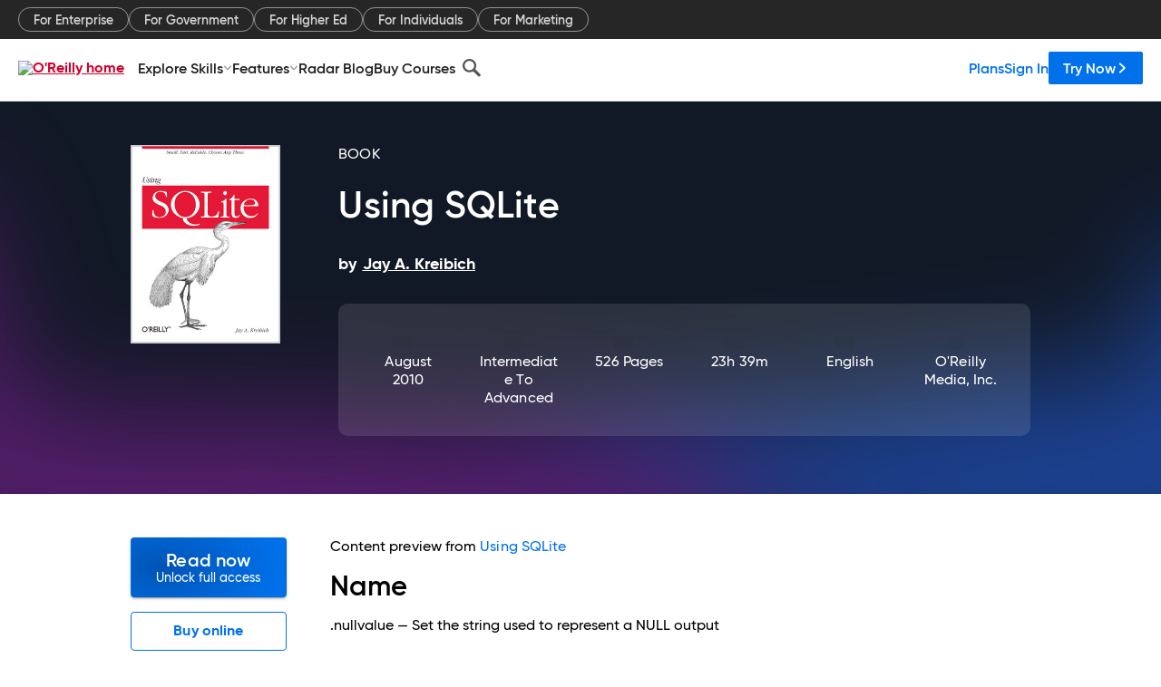

--- FILE ---
content_type: text/html; charset=utf-8
request_url: https://www.oreilly.com/library/view/using-sqlite/9781449394592/re64.html
body_size: 64820
content:
<!DOCTYPE html>
<html lang="en"><head><meta charSet="utf-8"/><meta name="viewport" content="width=device-width, initial-scale=1"/><link rel="preload" as="image" href="https://cdn.oreillystatic.com/images/sitewide-headers/oreilly_logo_mark_red.svg"/><link rel="preload" as="image" href="https://cdn.oreillystatic.com/oreilly/images/app-store-logo.png"/><link rel="preload" as="image" href="https://cdn.oreillystatic.com/oreilly/images/google-play-logo.png"/><link rel="preload" as="image" href="https://cdn.oreillystatic.com/oreilly/images/roku-tv-logo.png"/><link rel="preload" as="image" href="https://cdn.oreillystatic.com/oreilly/images/amazon-appstore-logo.png"/><meta name="theme-color" content="#B9002D"/><link rel="preconnect" href="https://cdn.oreillystatic.com" crossorigin=""/><link rel="preload" href="https://cdn.oreillystatic.com/fonts/Gilroy/Family/gilroy-bold.woff2" as="font" type="font/woff2" crossorigin="anonymous"/><link rel="preload" href="https://cdn.oreillystatic.com/fonts/Gilroy/Family/gilroy-regular.woff2" as="font" type="font/woff2" crossorigin="anonymous"/><link rel="preload" href="https://cdn.oreillystatic.com/fonts/Gilroy/Family/gilroy-medium.woff2" as="font" type="font/woff2" crossorigin="anonymous"/><link rel="preload" href="https://cdn.oreillystatic.com/fonts/Gilroy/Family/gilroy-semibold.woff2" as="font" type="font/woff2" crossorigin="anonymous"/><link rel="preload" href="https://cdn.oreillystatic.com/fonts/GuardianText/GuardianTextSans-Medium-Web.woff2" as="font" type="font/woff2" crossorigin="anonymous"/><link rel="preload" href="https://cdn.oreillystatic.com/fonts/GuardianText/GuardianTextSans-Regular-Web.woff2" as="font" type="font/woff2" crossorigin="anonymous"/><link rel="shortcut icon" href="//www.oreilly.com/favicon.ico"/><meta name="robots" content="index, follow"/><meta name="author" content="Jay A. Kreibich"/><meta name="publisher" content="O&#x27;Reilly Media, Inc."/><meta property="og:title" content="Using SQLite"/><meta property="og:url" content="https://www.oreilly.com/library/view/using-sqlite/9781449394592/re64.html"/><meta property="og:site_name" content="O’Reilly Online Learning"/><meta property="og:type" content="book"/><meta property="og:image" content="https://www.oreilly.com/library/cover/9781449394592/1200w630h/"/><meta property="og:image:secure_url" content="https://www.oreilly.com/library/cover/9781449394592/1200w630h/"/><meta property="og:image:width" content="1200"/><meta property="og:image:height" content="630"/><meta name="twitter:card" content="summary_large_image"/><meta name="twitter:image" content="https://www.oreilly.com/library/cover/9781449394592/1200w630h/"/><meta name="twitter:site" content="@OReillyMedia"/><meta name="twitter:title" content="Using SQLite"/><meta property="og:book:isbn" content="9781449394592"/><meta property="og:book:author" content="Jay A. Kreibich"/><title>.nullvalue - Using SQLite [Book]</title><meta property="og:description" content="Name.nullvalue — Set the string used to represent a NULL outputCommon Usage.nullvalue stringDescriptionThe .nullvalue command sets the string used to represent NULL outputs in any... - Selection from Using SQLite [Book]"/><meta name="description" content="Name.nullvalue — Set the string used to represent a NULL outputCommon Usage.nullvalue stringDescriptionThe .nullvalue command sets the string used to represent NULL outputs in any... - Selection from Using SQLite [Book]"/><link rel="stylesheet" href="/library/view/dist/client-render.EC6TFHVT.css"/><script>
        (function(h,o,u,n,d) {
          h=h[d]=h[d]||{q:[],onReady:function(c){h.q.push(c)}}
          d=o.createElement(u);d.async=1;d.src=n
          n=o.getElementsByTagName(u)[0];n.parentNode.insertBefore(d,n)
        })(window,document,'script','https://www.datadoghq-browser-agent.com/us1/v5/datadog-rum.js','DD_RUM')
        window.DD_RUM.onReady(function() {
          window.DD_RUM.init({
            clientToken: 'pubeafb4991c8bdcd260cd154294ece7a74',
            applicationId: '9f3d6547-b090-49ef-8a36-89b64f3ee2c5',
            site: 'datadoghq.com',
            service: 'preview_content_viewer-browser',
            env: 'production',
            sessionSampleRate: Number('' || 10),
            sessionReplaySampleRate: Number('' || 10),
            trackUserInteractions: Boolean('' || false),
            trackResources: true,
            trackLongTasks: true,
            defaultPrivacyLevel: 'mask'
          });
        })
      </script><script type="text/javascript">
                  htmlContext = {"basePath":"/library/view","enableMswIntegration":false,"env":{"DATADOG_RUM_APPLICATION_ID":"9f3d6547-b090-49ef-8a36-89b64f3ee2c5","DATADOG_RUM_CLIENT_TOKEN":"pubeafb4991c8bdcd260cd154294ece7a74","ENABLE_BROWSER_LOGGER":"true","ENV":"production","GOOGLE_TAG_MANAGER_ACCOUNT":"GTM-5P4V6Z","LOG_LEVEL":"error"},"frameworkAssets":[],"isDev":false,"manifest":{"observers.js":"observers-6WXBYRSY.js","esm.js":"esm-ZEVP4DAS.js","index.esm.js":"index.esm-WJLOYNAR.js","client-render.js":"client-render.CQHTPFSN.js","chunk.js":"chunk-DGJUBN33.js","-ZLS5SCVW.js":"WDYDFRGG-ZLS5SCVW.js","-UHF522OE.js":"2SSKDMRQ-UHF522OE.js","worker.js":"worker-C5J6PNIN.js","rrweb-plugin-console-record.js":"rrweb-plugin-console-record-T6AGXEHB.js","rrweb-record.js":"rrweb-record-EYD7VC6T.js","client-render.css":"client-render.EC6TFHVT.css"},"preloadedAssets":[{"href":"https://cdn.oreillystatic.com/fonts/Gilroy/Family/gilroy-bold.woff2","as":"font","type":"font/woff2","crossOrigin":"anonymous"},{"href":"https://cdn.oreillystatic.com/fonts/Gilroy/Family/gilroy-regular.woff2","as":"font","type":"font/woff2","crossOrigin":"anonymous"},{"href":"https://cdn.oreillystatic.com/fonts/Gilroy/Family/gilroy-medium.woff2","as":"font","type":"font/woff2","crossOrigin":"anonymous"},{"href":"https://cdn.oreillystatic.com/fonts/Gilroy/Family/gilroy-semibold.woff2","as":"font","type":"font/woff2","crossOrigin":"anonymous"},{"href":"https://cdn.oreillystatic.com/fonts/GuardianText/GuardianTextSans-Medium-Web.woff2","as":"font","type":"font/woff2","crossOrigin":"anonymous"},{"href":"https://cdn.oreillystatic.com/fonts/GuardianText/GuardianTextSans-Regular-Web.woff2","as":"font","type":"font/woff2","crossOrigin":"anonymous"}],"name":"preview_content_viewer"};
                  initialStoreData = {"aiChat":{"isOpen":false,"data":{}},"environment":{"origin":"https://internal-ingress.platform.gcp.oreilly.com","env":"production","nodeEnv":"production","logLevel":"error","learningOrigin":"https://learning.oreilly.com","ingressedPaths":["/library/view","/videos"],"apiPath":"/api/web/library/view","basePath":"/library/view","publicPath":"/library/view/dist/","routerBasePath":"/"},"jwt":{"_loadingState":"FAILURE","_error":"No jwt on request."},"ldFeatureFlags":{"_loadingState":"FAILURE","_error":{}},"navigationAndAnnouncements":{"announcements":[],"links":{"header":[{"name":"Enterprise","link":"/enterprise/","icon":"","classname":"","description":"","isExternal":false,"groups":["header"],"syntheticsId":"","children":[]},{"name":"Pricing","link":"/pricing/","icon":"","classname":"","description":"","isExternal":false,"groups":["header"],"syntheticsId":"","children":[]}],"footer":[{"name":"About O’Reilly","link":"/about/","icon":"","classname":"","description":"","isExternal":false,"groups":["footer"],"syntheticsId":"","children":[]},{"name":"Teach/write/train","link":"/work-with-us.html","icon":"","classname":"","description":"","isExternal":false,"groups":["footer"],"syntheticsId":"","children":[]},{"name":"Careers","link":"/careers/","icon":"","classname":"","description":"","isExternal":false,"groups":["footer"],"syntheticsId":"","children":[]},{"name":"Community partners","link":"/partner/signup.csp","icon":"","classname":"","description":"","isExternal":false,"groups":["footer"],"syntheticsId":"","children":[]},{"name":"Affiliate program","link":"/affiliates/","icon":"","classname":"","description":"","isExternal":false,"groups":["footer"],"syntheticsId":"","children":[]},{"name":"Diversity","link":"/diversity/","icon":"","classname":"","description":"","isExternal":false,"groups":["footer"],"syntheticsId":"","children":[]},{"name":"Support","link":"https://www.oreilly.com/online-learning/support/","icon":"","classname":"","description":"","isExternal":false,"groups":["footer"],"syntheticsId":"","children":[]},{"name":"Contact us","link":"/about/contact.html","icon":"","classname":"","description":"","isExternal":false,"groups":["footer"],"syntheticsId":"","children":[]},{"name":"Newsletters","link":"https://www.oreilly.com/emails/newsletters/","icon":"","classname":"","description":"","isExternal":false,"groups":["footer"],"syntheticsId":"","children":[]}],"marketing-header":[{"name":"For Enterprise","link":"https://www.oreilly.com/online-learning/teams.html","icon":"","classname":"","description":"","isExternal":false,"groups":["marketing-header"],"syntheticsId":"","children":[]},{"name":"For Government","link":"https://www.oreilly.com/online-learning/government.html","icon":"","classname":"","description":"","isExternal":false,"groups":["marketing-header"],"syntheticsId":"","children":[]},{"name":"For Higher Ed","link":"https://www.oreilly.com/online-learning/academic.html","icon":"","classname":"","description":"","isExternal":false,"groups":["marketing-header"],"syntheticsId":"","children":[]},{"name":"For Individuals","link":"https://www.oreilly.com/online-learning/individuals.html","icon":"","classname":"","description":"","isExternal":false,"groups":["marketing-header"],"syntheticsId":"","children":[]},{"name":"For Marketing","link":"https://www.oreilly.com/content-marketing-solutions.html","icon":"","classname":"","description":"","isExternal":false,"groups":["marketing-header"],"syntheticsId":"","children":[]}],"fineprint":[{"name":"Terms of Service","link":"https://www.oreilly.com/terms/","icon":"","classname":"","description":"","isExternal":false,"groups":["fineprint"],"syntheticsId":"","children":[]},{"name":"Privacy Policy","link":"/privacy","icon":"","classname":"","description":"","isExternal":false,"groups":["fineprint"],"syntheticsId":"","children":[]},{"name":"Editorial Independence","link":"/about/editorial_independence.html","icon":"","classname":"","description":"","isExternal":false,"groups":["fineprint"],"syntheticsId":"","children":[]},{"name":"Modern Slavery Act Statement","link":"https://www.oreilly.com/modern-slavery-act-transparency-statement.html","icon":"","classname":"","description":"","isExternal":false,"groups":["fineprint"],"syntheticsId":"","children":[]}],"anon-header":[{"name":"Explore Skills","link":"#","icon":"","classname":"","description":"","isExternal":false,"groups":["anon-header","topbar-left"],"syntheticsId":"","children":[{"name":"Cloud Computing","link":"/search/skills/cloud-computing/","icon":"","classname":"","description":"","isExternal":false,"groups":["topbar-left"],"syntheticsId":"","children":[{"name":"Microsoft Azure","link":"/search/skills/microsoft-azure/","icon":"","classname":"","syntheticsId":""},{"name":"Amazon Web Services (AWS)","link":"/search/skills/amazon-web-services-aws/","icon":"","classname":"","syntheticsId":""},{"name":"Google Cloud","link":"/search/skills/google-cloud/","icon":"","classname":"","syntheticsId":""},{"name":"Cloud Migration","link":"/search/skills/cloud-migration/","icon":"","classname":"","syntheticsId":""},{"name":"Cloud Deployment","link":"/search/skills/cloud-deployment/","icon":"","classname":"","syntheticsId":""},{"name":"Cloud Platforms","link":"/search/skills/cloud-platforms/","icon":"","classname":"","syntheticsId":""}]},{"name":"Data Engineering","link":"/search/skills/data-engineering/","icon":"","classname":"","description":"","isExternal":false,"groups":["topbar-left"],"syntheticsId":"","children":[{"name":"Data Warehouse","link":"/search/skills/data-warehouse/","icon":"","classname":"","syntheticsId":""},{"name":"SQL","link":"/search/skills/sql/","icon":"","classname":"","syntheticsId":""},{"name":"Apache Spark","link":"/search/skills/apache-spark/","icon":"","classname":"","syntheticsId":""},{"name":"Microsoft SQL Server","link":"/search/skills/microsoft-sql-server/","icon":"","classname":"","syntheticsId":""},{"name":"MySQL","link":"/search/skills/mysql/","icon":"","classname":"","syntheticsId":""},{"name":"Kafka","link":"/search/skills/kafka/","icon":"","classname":"","syntheticsId":""},{"name":"Data Lake","link":"/search/skills/data-lake/","icon":"","classname":"","syntheticsId":""},{"name":"Streaming & Messaging","link":"/search/skills/streaming-messaging/","icon":"","classname":"","syntheticsId":""},{"name":"NoSQL Databases","link":"/search/skills/nosql-databases/","icon":"","classname":"","syntheticsId":""},{"name":"Relational Databases","link":"/search/skills/relational-databases/","icon":"","classname":"","syntheticsId":""}]},{"name":"Data Science","link":"/search/skills/data-science/","icon":"","classname":"","description":"","isExternal":false,"groups":["topbar-left"],"syntheticsId":"","children":[{"name":"Pandas","link":"/search/topics/pandas/","icon":"","classname":"","syntheticsId":""},{"name":"R","link":"/search/topics/r/","icon":"","classname":"","syntheticsId":""},{"name":"MATLAB","link":"/search/topics/matlab/","icon":"","classname":"","syntheticsId":""},{"name":"SAS","link":"/search/topics/sas/","icon":"","classname":"","syntheticsId":""},{"name":"D3","link":"/search/topics/d3/","icon":"","classname":"","syntheticsId":""},{"name":"Power BI","link":"/search/topics/power-bi/","icon":"","classname":"","syntheticsId":""},{"name":"Tableau","link":"/search/topics/tableau/","icon":"","classname":"","syntheticsId":""},{"name":"Statistics","link":"/search/topics/statistics/","icon":"","classname":"","syntheticsId":""},{"name":"Exploratory Data Analysis","link":"/search/topics/exploratory-data-analysis/","icon":"","classname":"","syntheticsId":""},{"name":"Data Visualization","link":"/search/topics/data-visualization/","icon":"","classname":"","syntheticsId":""}]},{"name":"AI & ML","link":"/search/skills/ai-ml/","icon":"","classname":"","description":"","isExternal":false,"groups":["topbar-left"],"syntheticsId":"","children":[{"name":"Generative AI","link":"/search/skills/generative-ai/","icon":"","classname":"","syntheticsId":""},{"name":"Machine Learning","link":"/search/skills/machine-learning/","icon":"","classname":"","syntheticsId":""},{"name":"Artificial Intelligence (AI)","link":"/search/skills/artificial-intelligence-ai/","icon":"","classname":"","syntheticsId":""},{"name":"Deep Learning","link":"/search/skills/deep-learning/","icon":"","classname":"","syntheticsId":""},{"name":"Reinforcement Learning","link":"/search/skills/reinforcement-learning/","icon":"","classname":"","syntheticsId":""},{"name":"Natural Language Processing","link":"/search/skills/natural-language-processing/","icon":"","classname":"","syntheticsId":""},{"name":"TensorFlow","link":"/search/skills/tensorflow/","icon":"","classname":"","syntheticsId":""},{"name":"Scikit-Learn","link":"/search/skills/scikit-learn/","icon":"","classname":"","syntheticsId":""},{"name":"Hyperparameter Tuning","link":"/search/skills/hyperparameter-tuning/","icon":"","classname":"","syntheticsId":""},{"name":"MLOps","link":"/search/skills/mlops/","icon":"","classname":"","syntheticsId":""}]},{"name":"Programming Languages","link":"/search/skills/programming-languages/","icon":"","classname":"","description":"","isExternal":false,"groups":["topbar-left"],"syntheticsId":"","children":[{"name":"Java","link":"/search/skills/java/","icon":"","classname":"","syntheticsId":""},{"name":"JavaScript","link":"/search/skills/javascript/","icon":"","classname":"","syntheticsId":""},{"name":"Spring","link":"/search/skills/spring/","icon":"","classname":"","syntheticsId":""},{"name":"Python","link":"/search/skills/python/","icon":"","classname":"","syntheticsId":""},{"name":"Go","link":"/search/skills/go/","icon":"","classname":"","syntheticsId":""},{"name":"C#","link":"/search/skills/c-sharp/","icon":"","classname":"","syntheticsId":""},{"name":"C++","link":"/search/skills/c-plus-plus/","icon":"","classname":"","syntheticsId":""},{"name":"C","link":"/search/skills/c/","icon":"","classname":"","syntheticsId":""},{"name":"Swift","link":"/search/skills/swift/","icon":"","classname":"","syntheticsId":""},{"name":"Rust","link":"/search/skills/rust/","icon":"","classname":"","syntheticsId":""},{"name":"Functional Programming","link":"/search/skills/functional-programming/","icon":"","classname":"","syntheticsId":""}]},{"name":"Software Architecture","link":"/search/skills/software-architecture/","icon":"","classname":"","description":"","isExternal":false,"groups":["topbar-left"],"syntheticsId":"","children":[{"name":"Object-Oriented","link":"/search/skills/object-oriented-architecture/","icon":"","classname":"","syntheticsId":""},{"name":"Distributed Systems","link":"/search/skills/distributed-systems/","icon":"","classname":"","syntheticsId":""},{"name":"Domain-Driven Design","link":"/search/skills/domain-driven-design/","icon":"","classname":"","syntheticsId":""},{"name":"Architectural Patterns","link":"/search/skills/architectural-patterns/","icon":"","classname":"","syntheticsId":""}]},{"name":"IT/Ops","link":"/search/skills/it-operations/","icon":"","classname":"","description":"","isExternal":false,"groups":["topbar-left"],"syntheticsId":"","children":[{"name":"Kubernetes","link":"/search/topics/kubernetes/","icon":"","classname":"","syntheticsId":""},{"name":"Docker","link":"/search/topics/docker/","icon":"","classname":"","syntheticsId":""},{"name":"GitHub","link":"/search/topics/github/","icon":"","classname":"","syntheticsId":""},{"name":"Terraform","link":"/search/topics/terraform/","icon":"","classname":"","syntheticsId":""},{"name":"Continuous Delivery","link":"/search/topics/continuous-delivery/","icon":"","classname":"","syntheticsId":""},{"name":"Continuous Integration","link":"/search/topics/continuous-integration/","icon":"","classname":"","syntheticsId":""},{"name":"Database Administration","link":"/search/topics/database-administration/","icon":"","classname":"","syntheticsId":""},{"name":"Computer Networking","link":"/search/topics/computer-networking/","icon":"","classname":"","syntheticsId":""},{"name":"Operating Systems","link":"/search/topics/operating-systems/","icon":"","classname":"","syntheticsId":""},{"name":"IT Certifications","link":"/search/topics/it-certifications/","icon":"","classname":"","syntheticsId":""}]},{"name":"Security","link":"/search/skills/security/","icon":"","classname":"","description":"","isExternal":false,"groups":["topbar-left"],"syntheticsId":"","children":[{"name":"Network Security","link":"/search/skills/network-security/","icon":"","classname":"","syntheticsId":""},{"name":"Application Security","link":"/search/skills/application-security/","icon":"","classname":"","syntheticsId":""},{"name":"Incident Response","link":"/search/skills/incident-response/","icon":"","classname":"","syntheticsId":""},{"name":"Zero Trust Model","link":"/search/skills/zero-trust-model/","icon":"","classname":"","syntheticsId":""},{"name":"Disaster Recovery","link":"/search/skills/disaster-recovery/","icon":"","classname":"","syntheticsId":""},{"name":"Penetration Testing / Ethical Hacking","link":"/search/skills/penetration-testing-ethical-hacking/","icon":"","classname":"","syntheticsId":""},{"name":"Governance","link":"/search/skills/governance/","icon":"","classname":"","syntheticsId":""},{"name":"Malware","link":"/search/skills/malware/","icon":"","classname":"","syntheticsId":""},{"name":"Security Architecture","link":"/search/skills/security-architecture/","icon":"","classname":"","syntheticsId":""},{"name":"Security Engineering","link":"/search/skills/security-engineering/","icon":"","classname":"","syntheticsId":""},{"name":"Security Certifications","link":"/search/skills/security-certifications/","icon":"","classname":"","syntheticsId":""}]},{"name":"Design","link":"/search/skills/design/","icon":"","classname":"","description":"","isExternal":false,"groups":["topbar-left"],"syntheticsId":"","children":[{"name":"Web Design","link":"/search/skills/web-design/","icon":"","classname":"","syntheticsId":""},{"name":"Graphic Design","link":"/search/skills/graphic-design/","icon":"","classname":"","syntheticsId":""},{"name":"Interaction Design","link":"/search/skills/interaction-design/","icon":"","classname":"","syntheticsId":""},{"name":"Film & Video","link":"/search/skills/film-video/","icon":"","classname":"","syntheticsId":""},{"name":"User Experience (UX)","link":"/search/skills/user-experience-ux/","icon":"","classname":"","syntheticsId":""},{"name":"Design Process","link":"/search/skills/design-process/","icon":"","classname":"","syntheticsId":""},{"name":"Design Tools","link":"/search/skills/design-tools/","icon":"","classname":"","syntheticsId":""}]},{"name":"Business","link":"/search/skills/business/","icon":"","classname":"","description":"","isExternal":false,"groups":["topbar-left"],"syntheticsId":"","children":[{"name":"Agile","link":"/search/skills/agile/","icon":"","classname":"","syntheticsId":""},{"name":"Project Management","link":"/search/skills/project-management/","icon":"","classname":"","syntheticsId":""},{"name":"Product Management","link":"/search/skills/product-management/","icon":"","classname":"","syntheticsId":""},{"name":"Marketing","link":"/search/skills/marketing/","icon":"","classname":"","syntheticsId":""},{"name":"Human Resources","link":"/search/skills/human-resources/","icon":"","classname":"","syntheticsId":""},{"name":"Finance","link":"/search/skills/finance/","icon":"","classname":"","syntheticsId":""},{"name":"Team Management","link":"/search/skills/team-management/","icon":"","classname":"","syntheticsId":""},{"name":"Business Strategy","link":"/search/skills/business-strategy/","icon":"","classname":"","syntheticsId":""},{"name":"Digital Transformation","link":"/search/skills/digital-transformation/","icon":"","classname":"","syntheticsId":""},{"name":"Organizational Leadership","link":"/search/skills/organizational-leadership/","icon":"","classname":"","syntheticsId":""}]},{"name":"Soft Skills","link":"/search/skills/soft-skills/","icon":"","classname":"","description":"","isExternal":false,"groups":["topbar-left"],"syntheticsId":"","children":[{"name":"Professional Communication","link":"/search/skills/professional-communication/","icon":"","classname":"","syntheticsId":""},{"name":"Emotional Intelligence","link":"/search/skills/emotional-intelligence/","icon":"","classname":"","syntheticsId":""},{"name":"Presentation Skills","link":"/search/skills/presentation-skills/","icon":"","classname":"","syntheticsId":""},{"name":"Innovation","link":"/search/skills/innovation/","icon":"","classname":"","syntheticsId":""},{"name":"Critical Thinking","link":"/search/skills/critical-thinking/","icon":"","classname":"","syntheticsId":""},{"name":"Public Speaking","link":"/search/skills/public-speaking/","icon":"","classname":"","syntheticsId":""},{"name":"Collaboration","link":"/search/skills/collaboration/","icon":"","classname":"","syntheticsId":""},{"name":"Personal Productivity","link":"/search/skills/personal-productivity/","icon":"","classname":"","syntheticsId":""},{"name":"Confidence / Motivation","link":"/search/skills/confidence-motivation/","icon":"","classname":"","syntheticsId":""}]}]},{"name":"Features","link":"/online-learning/features.html","icon":"","classname":"","description":"","isExternal":false,"groups":["anon-header"],"syntheticsId":"","children":[{"name":"All features","link":"/online-learning/features.html","icon":"","classname":"","description":"","isExternal":false,"groups":["anon-header"],"syntheticsId":"","children":[]},{"name":"Verifiable skills","link":"/online-learning/verifiable-skills.html","icon":"","classname":"","description":"","isExternal":false,"groups":["anon-header"],"syntheticsId":"","children":[]},{"name":"AI Academy","link":"/online-learning/ai-academy.html","icon":"","classname":"","description":"","isExternal":false,"groups":["anon-header"],"syntheticsId":"","children":[]},{"name":"Courses","link":"/online-learning/courses.html","icon":"","classname":"","description":"","isExternal":false,"groups":["anon-header"],"syntheticsId":"","children":[]},{"name":"Certifications","link":"/online-learning/feature-certification.html","icon":"","classname":"","description":"","isExternal":false,"groups":["anon-header"],"syntheticsId":"","children":[]},{"name":"Interactive learning","link":"/online-learning/intro-interactive-learning.html","icon":"","classname":"","description":"","isExternal":false,"groups":["anon-header"],"syntheticsId":"","children":[]},{"name":"Live events","link":"/online-learning/live-events.html","icon":"","classname":"","description":"","isExternal":false,"groups":["anon-header"],"syntheticsId":"","children":[]},{"name":"Superstreams","link":"/products/superstreams.html","icon":"","classname":"","description":"","isExternal":false,"groups":["anon-header"],"syntheticsId":"","children":[]},{"name":"Answers","link":"/online-learning/feature-answers.html","icon":"","classname":"","description":"","isExternal":false,"groups":["anon-header"],"syntheticsId":"","children":[]},{"name":"Insights reporting","link":"/online-learning/insights-dashboard.html","icon":"","classname":"","description":"","isExternal":false,"groups":["anon-header"],"syntheticsId":"","children":[]}]},{"name":"Radar Blog","link":"/radar/","icon":"","classname":"","description":"","isExternal":false,"groups":["anon-header"],"syntheticsId":"","children":[]},{"name":"Buy Courses","link":"/live/","icon":"","classname":"","description":"","isExternal":false,"groups":["anon-header"],"syntheticsId":"","children":[]}],"topbar-left":[{"name":"Explore Skills","link":"#","icon":"","classname":"","description":"","isExternal":false,"groups":["anon-header","topbar-left"],"syntheticsId":"","children":[{"name":"Cloud Computing","link":"/search/skills/cloud-computing/","icon":"","classname":"","description":"","isExternal":false,"groups":["topbar-left"],"syntheticsId":"","children":[{"name":"Microsoft Azure","link":"/search/skills/microsoft-azure/","icon":"","classname":"","syntheticsId":""},{"name":"Amazon Web Services (AWS)","link":"/search/skills/amazon-web-services-aws/","icon":"","classname":"","syntheticsId":""},{"name":"Google Cloud","link":"/search/skills/google-cloud/","icon":"","classname":"","syntheticsId":""},{"name":"Cloud Migration","link":"/search/skills/cloud-migration/","icon":"","classname":"","syntheticsId":""},{"name":"Cloud Deployment","link":"/search/skills/cloud-deployment/","icon":"","classname":"","syntheticsId":""},{"name":"Cloud Platforms","link":"/search/skills/cloud-platforms/","icon":"","classname":"","syntheticsId":""}]},{"name":"Data Engineering","link":"/search/skills/data-engineering/","icon":"","classname":"","description":"","isExternal":false,"groups":["topbar-left"],"syntheticsId":"","children":[{"name":"Data Warehouse","link":"/search/skills/data-warehouse/","icon":"","classname":"","syntheticsId":""},{"name":"SQL","link":"/search/skills/sql/","icon":"","classname":"","syntheticsId":""},{"name":"Apache Spark","link":"/search/skills/apache-spark/","icon":"","classname":"","syntheticsId":""},{"name":"Microsoft SQL Server","link":"/search/skills/microsoft-sql-server/","icon":"","classname":"","syntheticsId":""},{"name":"MySQL","link":"/search/skills/mysql/","icon":"","classname":"","syntheticsId":""},{"name":"Kafka","link":"/search/skills/kafka/","icon":"","classname":"","syntheticsId":""},{"name":"Data Lake","link":"/search/skills/data-lake/","icon":"","classname":"","syntheticsId":""},{"name":"Streaming & Messaging","link":"/search/skills/streaming-messaging/","icon":"","classname":"","syntheticsId":""},{"name":"NoSQL Databases","link":"/search/skills/nosql-databases/","icon":"","classname":"","syntheticsId":""},{"name":"Relational Databases","link":"/search/skills/relational-databases/","icon":"","classname":"","syntheticsId":""}]},{"name":"Data Science","link":"/search/skills/data-science/","icon":"","classname":"","description":"","isExternal":false,"groups":["topbar-left"],"syntheticsId":"","children":[{"name":"Pandas","link":"/search/topics/pandas/","icon":"","classname":"","syntheticsId":""},{"name":"R","link":"/search/topics/r/","icon":"","classname":"","syntheticsId":""},{"name":"MATLAB","link":"/search/topics/matlab/","icon":"","classname":"","syntheticsId":""},{"name":"SAS","link":"/search/topics/sas/","icon":"","classname":"","syntheticsId":""},{"name":"D3","link":"/search/topics/d3/","icon":"","classname":"","syntheticsId":""},{"name":"Power BI","link":"/search/topics/power-bi/","icon":"","classname":"","syntheticsId":""},{"name":"Tableau","link":"/search/topics/tableau/","icon":"","classname":"","syntheticsId":""},{"name":"Statistics","link":"/search/topics/statistics/","icon":"","classname":"","syntheticsId":""},{"name":"Exploratory Data Analysis","link":"/search/topics/exploratory-data-analysis/","icon":"","classname":"","syntheticsId":""},{"name":"Data Visualization","link":"/search/topics/data-visualization/","icon":"","classname":"","syntheticsId":""}]},{"name":"AI & ML","link":"/search/skills/ai-ml/","icon":"","classname":"","description":"","isExternal":false,"groups":["topbar-left"],"syntheticsId":"","children":[{"name":"Generative AI","link":"/search/skills/generative-ai/","icon":"","classname":"","syntheticsId":""},{"name":"Machine Learning","link":"/search/skills/machine-learning/","icon":"","classname":"","syntheticsId":""},{"name":"Artificial Intelligence (AI)","link":"/search/skills/artificial-intelligence-ai/","icon":"","classname":"","syntheticsId":""},{"name":"Deep Learning","link":"/search/skills/deep-learning/","icon":"","classname":"","syntheticsId":""},{"name":"Reinforcement Learning","link":"/search/skills/reinforcement-learning/","icon":"","classname":"","syntheticsId":""},{"name":"Natural Language Processing","link":"/search/skills/natural-language-processing/","icon":"","classname":"","syntheticsId":""},{"name":"TensorFlow","link":"/search/skills/tensorflow/","icon":"","classname":"","syntheticsId":""},{"name":"Scikit-Learn","link":"/search/skills/scikit-learn/","icon":"","classname":"","syntheticsId":""},{"name":"Hyperparameter Tuning","link":"/search/skills/hyperparameter-tuning/","icon":"","classname":"","syntheticsId":""},{"name":"MLOps","link":"/search/skills/mlops/","icon":"","classname":"","syntheticsId":""}]},{"name":"Programming Languages","link":"/search/skills/programming-languages/","icon":"","classname":"","description":"","isExternal":false,"groups":["topbar-left"],"syntheticsId":"","children":[{"name":"Java","link":"/search/skills/java/","icon":"","classname":"","syntheticsId":""},{"name":"JavaScript","link":"/search/skills/javascript/","icon":"","classname":"","syntheticsId":""},{"name":"Spring","link":"/search/skills/spring/","icon":"","classname":"","syntheticsId":""},{"name":"Python","link":"/search/skills/python/","icon":"","classname":"","syntheticsId":""},{"name":"Go","link":"/search/skills/go/","icon":"","classname":"","syntheticsId":""},{"name":"C#","link":"/search/skills/c-sharp/","icon":"","classname":"","syntheticsId":""},{"name":"C++","link":"/search/skills/c-plus-plus/","icon":"","classname":"","syntheticsId":""},{"name":"C","link":"/search/skills/c/","icon":"","classname":"","syntheticsId":""},{"name":"Swift","link":"/search/skills/swift/","icon":"","classname":"","syntheticsId":""},{"name":"Rust","link":"/search/skills/rust/","icon":"","classname":"","syntheticsId":""},{"name":"Functional Programming","link":"/search/skills/functional-programming/","icon":"","classname":"","syntheticsId":""}]},{"name":"Software Architecture","link":"/search/skills/software-architecture/","icon":"","classname":"","description":"","isExternal":false,"groups":["topbar-left"],"syntheticsId":"","children":[{"name":"Object-Oriented","link":"/search/skills/object-oriented-architecture/","icon":"","classname":"","syntheticsId":""},{"name":"Distributed Systems","link":"/search/skills/distributed-systems/","icon":"","classname":"","syntheticsId":""},{"name":"Domain-Driven Design","link":"/search/skills/domain-driven-design/","icon":"","classname":"","syntheticsId":""},{"name":"Architectural Patterns","link":"/search/skills/architectural-patterns/","icon":"","classname":"","syntheticsId":""}]},{"name":"IT/Ops","link":"/search/skills/it-operations/","icon":"","classname":"","description":"","isExternal":false,"groups":["topbar-left"],"syntheticsId":"","children":[{"name":"Kubernetes","link":"/search/topics/kubernetes/","icon":"","classname":"","syntheticsId":""},{"name":"Docker","link":"/search/topics/docker/","icon":"","classname":"","syntheticsId":""},{"name":"GitHub","link":"/search/topics/github/","icon":"","classname":"","syntheticsId":""},{"name":"Terraform","link":"/search/topics/terraform/","icon":"","classname":"","syntheticsId":""},{"name":"Continuous Delivery","link":"/search/topics/continuous-delivery/","icon":"","classname":"","syntheticsId":""},{"name":"Continuous Integration","link":"/search/topics/continuous-integration/","icon":"","classname":"","syntheticsId":""},{"name":"Database Administration","link":"/search/topics/database-administration/","icon":"","classname":"","syntheticsId":""},{"name":"Computer Networking","link":"/search/topics/computer-networking/","icon":"","classname":"","syntheticsId":""},{"name":"Operating Systems","link":"/search/topics/operating-systems/","icon":"","classname":"","syntheticsId":""},{"name":"IT Certifications","link":"/search/topics/it-certifications/","icon":"","classname":"","syntheticsId":""}]},{"name":"Security","link":"/search/skills/security/","icon":"","classname":"","description":"","isExternal":false,"groups":["topbar-left"],"syntheticsId":"","children":[{"name":"Network Security","link":"/search/skills/network-security/","icon":"","classname":"","syntheticsId":""},{"name":"Application Security","link":"/search/skills/application-security/","icon":"","classname":"","syntheticsId":""},{"name":"Incident Response","link":"/search/skills/incident-response/","icon":"","classname":"","syntheticsId":""},{"name":"Zero Trust Model","link":"/search/skills/zero-trust-model/","icon":"","classname":"","syntheticsId":""},{"name":"Disaster Recovery","link":"/search/skills/disaster-recovery/","icon":"","classname":"","syntheticsId":""},{"name":"Penetration Testing / Ethical Hacking","link":"/search/skills/penetration-testing-ethical-hacking/","icon":"","classname":"","syntheticsId":""},{"name":"Governance","link":"/search/skills/governance/","icon":"","classname":"","syntheticsId":""},{"name":"Malware","link":"/search/skills/malware/","icon":"","classname":"","syntheticsId":""},{"name":"Security Architecture","link":"/search/skills/security-architecture/","icon":"","classname":"","syntheticsId":""},{"name":"Security Engineering","link":"/search/skills/security-engineering/","icon":"","classname":"","syntheticsId":""},{"name":"Security Certifications","link":"/search/skills/security-certifications/","icon":"","classname":"","syntheticsId":""}]},{"name":"Design","link":"/search/skills/design/","icon":"","classname":"","description":"","isExternal":false,"groups":["topbar-left"],"syntheticsId":"","children":[{"name":"Web Design","link":"/search/skills/web-design/","icon":"","classname":"","syntheticsId":""},{"name":"Graphic Design","link":"/search/skills/graphic-design/","icon":"","classname":"","syntheticsId":""},{"name":"Interaction Design","link":"/search/skills/interaction-design/","icon":"","classname":"","syntheticsId":""},{"name":"Film & Video","link":"/search/skills/film-video/","icon":"","classname":"","syntheticsId":""},{"name":"User Experience (UX)","link":"/search/skills/user-experience-ux/","icon":"","classname":"","syntheticsId":""},{"name":"Design Process","link":"/search/skills/design-process/","icon":"","classname":"","syntheticsId":""},{"name":"Design Tools","link":"/search/skills/design-tools/","icon":"","classname":"","syntheticsId":""}]},{"name":"Business","link":"/search/skills/business/","icon":"","classname":"","description":"","isExternal":false,"groups":["topbar-left"],"syntheticsId":"","children":[{"name":"Agile","link":"/search/skills/agile/","icon":"","classname":"","syntheticsId":""},{"name":"Project Management","link":"/search/skills/project-management/","icon":"","classname":"","syntheticsId":""},{"name":"Product Management","link":"/search/skills/product-management/","icon":"","classname":"","syntheticsId":""},{"name":"Marketing","link":"/search/skills/marketing/","icon":"","classname":"","syntheticsId":""},{"name":"Human Resources","link":"/search/skills/human-resources/","icon":"","classname":"","syntheticsId":""},{"name":"Finance","link":"/search/skills/finance/","icon":"","classname":"","syntheticsId":""},{"name":"Team Management","link":"/search/skills/team-management/","icon":"","classname":"","syntheticsId":""},{"name":"Business Strategy","link":"/search/skills/business-strategy/","icon":"","classname":"","syntheticsId":""},{"name":"Digital Transformation","link":"/search/skills/digital-transformation/","icon":"","classname":"","syntheticsId":""},{"name":"Organizational Leadership","link":"/search/skills/organizational-leadership/","icon":"","classname":"","syntheticsId":""}]},{"name":"Soft Skills","link":"/search/skills/soft-skills/","icon":"","classname":"","description":"","isExternal":false,"groups":["topbar-left"],"syntheticsId":"","children":[{"name":"Professional Communication","link":"/search/skills/professional-communication/","icon":"","classname":"","syntheticsId":""},{"name":"Emotional Intelligence","link":"/search/skills/emotional-intelligence/","icon":"","classname":"","syntheticsId":""},{"name":"Presentation Skills","link":"/search/skills/presentation-skills/","icon":"","classname":"","syntheticsId":""},{"name":"Innovation","link":"/search/skills/innovation/","icon":"","classname":"","syntheticsId":""},{"name":"Critical Thinking","link":"/search/skills/critical-thinking/","icon":"","classname":"","syntheticsId":""},{"name":"Public Speaking","link":"/search/skills/public-speaking/","icon":"","classname":"","syntheticsId":""},{"name":"Collaboration","link":"/search/skills/collaboration/","icon":"","classname":"","syntheticsId":""},{"name":"Personal Productivity","link":"/search/skills/personal-productivity/","icon":"","classname":"","syntheticsId":""},{"name":"Confidence / Motivation","link":"/search/skills/confidence-motivation/","icon":"","classname":"","syntheticsId":""}]}]}],"anon-footer-left":[{"name":"About O'Reilly","link":"/about/","icon":"","classname":"","description":"","isExternal":false,"groups":["anon-footer-left"],"syntheticsId":"","children":[{"name":"Teach/Write/Train","link":"/work-with-us.html","icon":"","classname":"","description":"","isExternal":false,"groups":["anon-footer-left"],"syntheticsId":"","children":[]},{"name":"Careers","link":"/careers/","icon":"","classname":"","description":"","isExternal":false,"groups":["anon-footer-left"],"syntheticsId":"","children":[]},{"name":"O'Reilly News","link":"/press/","icon":"","classname":"","description":"","isExternal":false,"groups":["anon-footer-left"],"syntheticsId":"","children":[]},{"name":"Media Coverage","link":"/press/media-coverage.html","icon":"","classname":"","description":"","isExternal":false,"groups":["anon-footer-left"],"syntheticsId":"","children":[]},{"name":"Community Partners","link":"/partner/signup.csp","icon":"","classname":"","description":"","isExternal":false,"groups":["anon-footer-left"],"syntheticsId":"","children":[]},{"name":"Affiliate Program","link":"/affiliates/","icon":"","classname":"","description":"","isExternal":false,"groups":["anon-footer-left"],"syntheticsId":"","children":[]},{"name":"Submit an RFP","link":"/online-learning/rfp.html","icon":"","classname":"","description":"","isExternal":false,"groups":["anon-footer-left"],"syntheticsId":"","children":[]},{"name":"Diversity","link":"/diversity/","icon":"","classname":"","description":"","isExternal":false,"groups":["anon-footer-left"],"syntheticsId":"","children":[]},{"name":"Content Sponsorship","link":"/content-marketing-solutions.html","icon":"","classname":"","description":"","isExternal":false,"groups":["anon-footer-left"],"syntheticsId":"","children":[]}]}],"anon-footer-center":[{"name":"Support","link":"/online-learning/support/","icon":"","classname":"","description":"","isExternal":false,"groups":["anon-footer-center"],"syntheticsId":"","children":[{"name":"Contact Us","link":"/about/contact.html","icon":"","classname":"","description":"","isExternal":false,"groups":["anon-footer-center"],"syntheticsId":"","children":[]},{"name":"Newsletters","link":"/emails/newsletters/","icon":"","classname":"","description":"","isExternal":false,"groups":["anon-footer-center"],"syntheticsId":"","children":[]},{"name":"Privacy Policy","link":"/privacy.html","icon":"","classname":"","description":"","isExternal":false,"groups":["anon-footer-center"],"syntheticsId":"","children":[]},{"name":"AI Policy","link":"/about/oreilly-approach-to-generative-ai.html","icon":"","classname":"","description":"","isExternal":false,"groups":["anon-footer-center"],"syntheticsId":"","children":[]}]}],"anon-footer-right":[{"name":"International","link":"#","icon":"","classname":"","description":"","isExternal":false,"groups":["anon-footer-right"],"syntheticsId":"","children":[{"name":"Australia & New Zealand","link":"/online-learning/anz.html","icon":"","classname":"","description":"","isExternal":false,"groups":["anon-footer-right"],"syntheticsId":"","children":[]},{"name":"Japan","link":"https://www.oreilly.co.jp/index.shtml","icon":"","classname":"","description":"","isExternal":false,"groups":["anon-footer-right"],"syntheticsId":"","children":[]}]}],"social":[{"name":"LinkedIn","link":"https://www.linkedin.com/company/oreilly-media","icon":"linkedin","classname":"","description":"","isExternal":false,"groups":["social"],"syntheticsId":"","children":[]},{"name":"YouTube","link":"https://www.youtube.com/user/OreillyMedia","icon":"youtube","classname":"","description":"","isExternal":false,"groups":["social"],"syntheticsId":"","children":[]}]}},"playlistsCoreState":{"mostRecentPlaylistIds":[],"playlistActions":{"updatingSharing":false,"sharingErrors":{}},"playlists":{"error":"","fetching":true,"loaded":false,"playlists":[],"sharingEnabled":false},"playlistSSR":{"error":"","fetching":false,"loaded":false,"playlist":{}},"sharedPlaylist":{"error":"","fetching":false,"loaded":false,"playlist":{}}},"user":{"error":"User is not authenticated"},"userInfo":{"meta":{"error":"User is not authenticated"},"profile":{"error":null},"usageStatus":{"error":null}},"userProfile":{"error":{"message":"No encoded jwt."},"_loadingState":"FAILURE"},"appState":{"ourn":"urn:orm:book:9781449394592","title":"Using SQLite"}};
                  __orm_public_path__ = window.initialStoreData?.environment?.publicPath;
                </script><script type="text/javascript">
      window.orm = window.orm || {};
      window.orm.redirect = function redirect(url) {
        window.location.assign(url);
      };
      window.orm.logger = console;
    </script><script type="text/javascript" src="https://www.datadoghq-browser-agent.com/us1/v5/datadog-logs.js"></script><script type="text/javascript">
        if (window.DD_LOGS) {
          window.DD_LOGS.init({
            clientToken: 'pub8399c9005ebe7454be1698e2aee94fba',
            site: 'datadoghq.com',
            env: 'production',
            service: 'preview_content_viewer-browser',
            sessionSampleRate: Number('' || 50),
          });
          window.DD_LOGS.logger.setLevel('error' || 'error');
          window.orm.logger = DD_LOGS.logger;
        }
      </script><script>
      // Disable analytics when hit from DD synthetics browser
      if (window._DATADOG_SYNTHETICS_BROWSER === undefined) {
        if (window.initialStoreData && window.initialStoreData.userInfo.meta
          && window.initialStoreData.userInfo.meta.user_identifier && window.initialStoreData.jwt) {
          var user = window.initialStoreData.userInfo.meta;
          var dataLayer = window.dataLayer || [];
          var jwtPerms = window.initialStoreData.jwt.perms;

          // Set user/session info
          dataLayer.push({ userIdentifier: user.user_identifier });
          dataLayer.push({ loggedIn: 'yes' });

          // Set account/org info
          if (!user.individual) {
            dataLayer.push({ orgID: user.primary_account });
          }

          // Set user hasPurchases boolean
          dataLayer.push({ hasPurchases: user.has_purchases.toString() });

          // Set account type
          if (user.individual) {
            if (user.subscription && user.subscription.active) {
              dataLayer.push({learningAccountType: 'individual'});
            } else if (user.is_trial) {
              dataLayer.push({learningAccountType: 'free trial'});
            }
            else if (user.has_purchases && jwtPerms?.prch?.includes('c')){
              dataLayer.push({learningAccountType: 'event purchaser'});
            }
          } else {
            if (user.academic_institution) {
              dataLayer.push({learningAccountType: 'academic'});
            } else {
              dataLayer.push({learningAccountType: 'enterprise'});
            }
          }

          // Set paid account
          if (user.subscription && user.subscription.active) {
            dataLayer.push({ learningPaidAccount: 'yes' });
          }
        }

        (function(w,d,s,l,i){w[l]=w[l]||[];w[l].push({'gtm.start':
          new Date().getTime(),event:'gtm.js'});var f=d.getElementsByTagName(s)[0],
          j=d.createElement(s),dl=l!='dataLayer'?'&l='+l:'';j.async=true;j.src=
          'https://www.googletagmanager.com/gtm.js?id='+i+dl;f.parentNode.insertBefore(j,f);
        })(window,document,'script','dataLayer', 'GTM-5P4V6Z');
      }
    </script><script type="module" src="/library/view/dist/client-render.CQHTPFSN.js" defer=""></script></head><body id="root"><noscript><iframe src="https://www.googletagmanager.com/ns.html?id=GTM-5P4V6Z" height="0" width="0" style="display:none;visibility:hidden"></iframe></noscript><!--$--><script>
        var _vwo_code=(function(){
        var account_id=291788,
        settings_tolerance=2000,
        library_tolerance=2500,
        use_existing_jquery=false,
        /* DO NOT EDIT BELOW THIS LINE */
        f=false,d=document;return{use_existing_jquery:function(){return use_existing_jquery;},library_tolerance:function(){return library_tolerance;},finish:function(){if(!f){f=true;var a=d.getElementById('_vis_opt_path_hides');if(a)a.parentNode.removeChild(a);}},finished:function(){return f;},load:function(a){var b=d.createElement('script');b.src=a;b.type='text/javascript';b.innerText;b.onerror=function(){_vwo_code.finish();};d.getElementsByTagName('head')[0].appendChild(b);},init:function(){settings_timer=setTimeout('_vwo_code.finish()',settings_tolerance);var a=d.createElement('style'),b='body{opacity:0 !important;filter:alpha(opacity=0) !important;background:none !important;}',h=d.getElementsByTagName('head')[0];a.setAttribute('id','_vis_opt_path_hides');a.setAttribute('type','text/css');if(a.styleSheet)a.styleSheet.cssText=b;else a.appendChild(d.createTextNode(b));h.appendChild(a);this.load('//dev.visualwebsiteoptimizer.com/j.php?a='+account_id+'&u='+encodeURIComponent(d.URL)+'&r='+Math.random());return settings_timer;}};}());_vwo_settings_timer=_vwo_code.init();
      </script><a href="#main" class="orm-global-skip-link">Skip to Content</a><header class="orm-global-site-header--default" id="orm-global-site-banner" role="banner" data-testid="site-header-public"><div id="site-header-public-content"><nav role="navigation" aria-label="Primary site navigation"><div id="marketing-menu-outer"><div id="marketing-menu-inner"><ul class="menu" id="marketing-menu-list" data-testid="marketing-menu"><li class="menu__item "><a class="menu-item__link menu-item__link--pill" href="https://www.oreilly.com/online-learning/teams.html">For Enterprise</a></li><li class="menu__item "><a class="menu-item__link menu-item__link--pill" href="https://www.oreilly.com/online-learning/government.html">For Government</a></li><li class="menu__item "><a class="menu-item__link menu-item__link--pill" href="https://www.oreilly.com/online-learning/academic.html">For Higher Ed</a></li><li class="menu__item "><a class="menu-item__link menu-item__link--pill" href="https://www.oreilly.com/online-learning/individuals.html">For Individuals</a></li><li class="menu__item "><a class="menu-item__link menu-item__link--pill" href="https://www.oreilly.com/content-marketing-solutions.html">For Marketing</a></li></ul></div></div><div id="primary-menu-section"><a href="https://www.oreilly.com" title="home page" aria-current="page" id="primary-menu-logo-link"><img id="primary-menu-logo" src="https://cdn.oreillystatic.com/images/sitewide-headers/oreilly_logo_mark_red.svg" alt="O&#x27;Reilly home"/></a><ul id="primary-menu" class="menu navigation-hidden"><li class="navigation-hidden" id="primary-menu-item-left"><ul class="menu" id="primary-menu-list-left"><li class="menu__item menu-item menu-item--level-0 mobileOnly " id="menu-item-for-enterprise-0"><a class="menu-item__link menu-item-link menu-item-link--level-0" href="https://www.oreilly.com/online-learning/teams.html" id="menu-item-link-for-enterprise-0">For Enterprise</a></li><li class="menu__item menu-item menu-item--level-0 mobileOnly " id="menu-item-for-government-1"><a class="menu-item__link menu-item-link menu-item-link--level-0" href="https://www.oreilly.com/online-learning/government.html" id="menu-item-link-for-government-1">For Government</a></li><li class="menu__item menu-item menu-item--level-0 mobileOnly " id="menu-item-for-higher-ed-2"><a class="menu-item__link menu-item-link menu-item-link--level-0" href="https://www.oreilly.com/online-learning/academic.html" id="menu-item-link-for-higher-ed-2">For Higher Ed</a></li><li class="menu__item menu-item menu-item--level-0 mobileOnly " id="menu-item-for-individuals-3"><a class="menu-item__link menu-item-link menu-item-link--level-0" href="https://www.oreilly.com/online-learning/individuals.html" id="menu-item-link-for-individuals-3">For Individuals</a></li><li class="menu__item menu-item menu-item--level-0 mobileOnly " id="menu-item-for-marketing-4"><a class="menu-item__link menu-item-link menu-item-link--level-0" href="https://www.oreilly.com/content-marketing-solutions.html" id="menu-item-link-for-marketing-4">For Marketing</a></li><li class="menu__item menu-item menu-item--level-0  " id="menu-item-explore-skills-0"><a class="menu-item__link menu-item-link menu-item-link--level-0" href="#" id="menu-item-link-explore-skills-0" aria-expanded="false" aria-haspopup="true">Explore Skills<svg class="header-icon" focusable="false" aria-hidden="true" viewBox="0 0 20 20" height="10px" width="10px" fill="#999"><path d="M3.28584 5C2.55348 5 2 5.61034 2 6.37045C2 6.75163 2.14716 7.07887 2.3696 7.32823L9.05948 14.5755L9.06355 14.5798C9.31508 14.8461 9.63852 15 10.0043 15C10.3442 15 10.6968 14.8585 10.9473 14.5681L17.6227 7.32738C17.8549 7.08041 18 6.74835 18 6.37045C18 5.61034 17.4465 5 16.7142 5C16.3633 5 16.044 5.14856 15.8102 5.38158L15.8026 5.38909L10.0041 11.666L4.20438 5.39664L4.2007 5.39275C3.96654 5.14484 3.63979 5 3.28584 5Z"></path></svg></a><ul class="submenu submenu--level-0" id="submenu-explore-skills-0"><li class="menu__item menu-item menu-item--level-1  " id="menu-item-cloud-computing-0"><a class="menu-item__link menu-item-link menu-item-link--level-1" href="/search/skills/cloud-computing/" id="menu-item-link-cloud-computing-0" aria-expanded="false" aria-haspopup="true">Cloud Computing<svg class="header-icon" aria-hidden="true" viewBox="0 0 20 20" height="10px" width="10px" fill="#ccc"><path d="M5.5 16.7142C5.5 17.4465 6.11034 18 6.87045 18C7.25163 18 7.57887 17.8528 7.82823 17.6304L15.0755 10.9405L15.0798 10.9365C15.3461 10.6849 15.5 10.3615 15.5 9.99568C15.5 9.65583 15.3585 9.30318 15.0681 9.05271L7.82738 2.37726C7.58041 2.14511 7.24835 2 6.87045 2C6.11034 2 5.5 2.55348 5.5 3.28584C5.5 3.63671 5.64856 3.95598 5.88158 4.18983L5.88909 4.19737L12.166 9.99593L5.89664 15.7956L5.89275 15.7993C5.64484 16.0335 5.5 16.3602 5.5 16.7142Z"></path></svg></a><ul class="submenu submenu--level-1" id="submenu-cloud-computing-0"><li class="menu__item menu-item menu-item--level-2  " id="menu-item-microsoft-azure-0"><a class="menu-item__link menu-item-link menu-item-link--level-2" href="/search/skills/microsoft-azure/" id="menu-item-link-microsoft-azure-0">Microsoft Azure</a></li><li class="menu__item menu-item menu-item--level-2  " id="menu-item-amazon-web-services-aws-1"><a class="menu-item__link menu-item-link menu-item-link--level-2" href="/search/skills/amazon-web-services-aws/" id="menu-item-link-amazon-web-services-aws-1">Amazon Web Services (AWS)</a></li><li class="menu__item menu-item menu-item--level-2  " id="menu-item-google-cloud-2"><a class="menu-item__link menu-item-link menu-item-link--level-2" href="/search/skills/google-cloud/" id="menu-item-link-google-cloud-2">Google Cloud</a></li><li class="menu__item menu-item menu-item--level-2  " id="menu-item-cloud-migration-3"><a class="menu-item__link menu-item-link menu-item-link--level-2" href="/search/skills/cloud-migration/" id="menu-item-link-cloud-migration-3">Cloud Migration</a></li><li class="menu__item menu-item menu-item--level-2  " id="menu-item-cloud-deployment-4"><a class="menu-item__link menu-item-link menu-item-link--level-2" href="/search/skills/cloud-deployment/" id="menu-item-link-cloud-deployment-4">Cloud Deployment</a></li><li class="menu__item menu-item menu-item--level-2  " id="menu-item-cloud-platforms-5"><a class="menu-item__link menu-item-link menu-item-link--level-2" href="/search/skills/cloud-platforms/" id="menu-item-link-cloud-platforms-5">Cloud Platforms</a></li></ul></li><li class="menu__item menu-item menu-item--level-1  " id="menu-item-data-engineering-1"><a class="menu-item__link menu-item-link menu-item-link--level-1" href="/search/skills/data-engineering/" id="menu-item-link-data-engineering-1" aria-expanded="false" aria-haspopup="true">Data Engineering<svg class="header-icon" aria-hidden="true" viewBox="0 0 20 20" height="10px" width="10px" fill="#ccc"><path d="M5.5 16.7142C5.5 17.4465 6.11034 18 6.87045 18C7.25163 18 7.57887 17.8528 7.82823 17.6304L15.0755 10.9405L15.0798 10.9365C15.3461 10.6849 15.5 10.3615 15.5 9.99568C15.5 9.65583 15.3585 9.30318 15.0681 9.05271L7.82738 2.37726C7.58041 2.14511 7.24835 2 6.87045 2C6.11034 2 5.5 2.55348 5.5 3.28584C5.5 3.63671 5.64856 3.95598 5.88158 4.18983L5.88909 4.19737L12.166 9.99593L5.89664 15.7956L5.89275 15.7993C5.64484 16.0335 5.5 16.3602 5.5 16.7142Z"></path></svg></a><ul class="submenu submenu--level-1" id="submenu-data-engineering-1"><li class="menu__item menu-item menu-item--level-2  " id="menu-item-data-warehouse-0"><a class="menu-item__link menu-item-link menu-item-link--level-2" href="/search/skills/data-warehouse/" id="menu-item-link-data-warehouse-0">Data Warehouse</a></li><li class="menu__item menu-item menu-item--level-2  " id="menu-item-sql-1"><a class="menu-item__link menu-item-link menu-item-link--level-2" href="/search/skills/sql/" id="menu-item-link-sql-1">SQL</a></li><li class="menu__item menu-item menu-item--level-2  " id="menu-item-apache-spark-2"><a class="menu-item__link menu-item-link menu-item-link--level-2" href="/search/skills/apache-spark/" id="menu-item-link-apache-spark-2">Apache Spark</a></li><li class="menu__item menu-item menu-item--level-2  " id="menu-item-microsoft-sql-server-3"><a class="menu-item__link menu-item-link menu-item-link--level-2" href="/search/skills/microsoft-sql-server/" id="menu-item-link-microsoft-sql-server-3">Microsoft SQL Server</a></li><li class="menu__item menu-item menu-item--level-2  " id="menu-item-mysql-4"><a class="menu-item__link menu-item-link menu-item-link--level-2" href="/search/skills/mysql/" id="menu-item-link-mysql-4">MySQL</a></li><li class="menu__item menu-item menu-item--level-2  " id="menu-item-kafka-5"><a class="menu-item__link menu-item-link menu-item-link--level-2" href="/search/skills/kafka/" id="menu-item-link-kafka-5">Kafka</a></li><li class="menu__item menu-item menu-item--level-2  " id="menu-item-data-lake-6"><a class="menu-item__link menu-item-link menu-item-link--level-2" href="/search/skills/data-lake/" id="menu-item-link-data-lake-6">Data Lake</a></li><li class="menu__item menu-item menu-item--level-2  " id="menu-item-streaming-messaging-7"><a class="menu-item__link menu-item-link menu-item-link--level-2" href="/search/skills/streaming-messaging/" id="menu-item-link-streaming-messaging-7">Streaming &amp; Messaging</a></li><li class="menu__item menu-item menu-item--level-2  " id="menu-item-nosql-databases-8"><a class="menu-item__link menu-item-link menu-item-link--level-2" href="/search/skills/nosql-databases/" id="menu-item-link-nosql-databases-8">NoSQL Databases</a></li><li class="menu__item menu-item menu-item--level-2  " id="menu-item-relational-databases-9"><a class="menu-item__link menu-item-link menu-item-link--level-2" href="/search/skills/relational-databases/" id="menu-item-link-relational-databases-9">Relational Databases</a></li></ul></li><li class="menu__item menu-item menu-item--level-1  " id="menu-item-data-science-2"><a class="menu-item__link menu-item-link menu-item-link--level-1" href="/search/skills/data-science/" id="menu-item-link-data-science-2" aria-expanded="false" aria-haspopup="true">Data Science<svg class="header-icon" aria-hidden="true" viewBox="0 0 20 20" height="10px" width="10px" fill="#ccc"><path d="M5.5 16.7142C5.5 17.4465 6.11034 18 6.87045 18C7.25163 18 7.57887 17.8528 7.82823 17.6304L15.0755 10.9405L15.0798 10.9365C15.3461 10.6849 15.5 10.3615 15.5 9.99568C15.5 9.65583 15.3585 9.30318 15.0681 9.05271L7.82738 2.37726C7.58041 2.14511 7.24835 2 6.87045 2C6.11034 2 5.5 2.55348 5.5 3.28584C5.5 3.63671 5.64856 3.95598 5.88158 4.18983L5.88909 4.19737L12.166 9.99593L5.89664 15.7956L5.89275 15.7993C5.64484 16.0335 5.5 16.3602 5.5 16.7142Z"></path></svg></a><ul class="submenu submenu--level-1" id="submenu-data-science-2"><li class="menu__item menu-item menu-item--level-2  " id="menu-item-pandas-0"><a class="menu-item__link menu-item-link menu-item-link--level-2" href="/search/topics/pandas/" id="menu-item-link-pandas-0">Pandas</a></li><li class="menu__item menu-item menu-item--level-2  " id="menu-item-r-1"><a class="menu-item__link menu-item-link menu-item-link--level-2" href="/search/topics/r/" id="menu-item-link-r-1">R</a></li><li class="menu__item menu-item menu-item--level-2  " id="menu-item-matlab-2"><a class="menu-item__link menu-item-link menu-item-link--level-2" href="/search/topics/matlab/" id="menu-item-link-matlab-2">MATLAB</a></li><li class="menu__item menu-item menu-item--level-2  " id="menu-item-sas-3"><a class="menu-item__link menu-item-link menu-item-link--level-2" href="/search/topics/sas/" id="menu-item-link-sas-3">SAS</a></li><li class="menu__item menu-item menu-item--level-2  " id="menu-item-d3-4"><a class="menu-item__link menu-item-link menu-item-link--level-2" href="/search/topics/d3/" id="menu-item-link-d3-4">D3</a></li><li class="menu__item menu-item menu-item--level-2  " id="menu-item-power-bi-5"><a class="menu-item__link menu-item-link menu-item-link--level-2" href="/search/topics/power-bi/" id="menu-item-link-power-bi-5">Power BI</a></li><li class="menu__item menu-item menu-item--level-2  " id="menu-item-tableau-6"><a class="menu-item__link menu-item-link menu-item-link--level-2" href="/search/topics/tableau/" id="menu-item-link-tableau-6">Tableau</a></li><li class="menu__item menu-item menu-item--level-2  " id="menu-item-statistics-7"><a class="menu-item__link menu-item-link menu-item-link--level-2" href="/search/topics/statistics/" id="menu-item-link-statistics-7">Statistics</a></li><li class="menu__item menu-item menu-item--level-2  " id="menu-item-exploratory-data-analysis-8"><a class="menu-item__link menu-item-link menu-item-link--level-2" href="/search/topics/exploratory-data-analysis/" id="menu-item-link-exploratory-data-analysis-8">Exploratory Data Analysis</a></li><li class="menu__item menu-item menu-item--level-2  " id="menu-item-data-visualization-9"><a class="menu-item__link menu-item-link menu-item-link--level-2" href="/search/topics/data-visualization/" id="menu-item-link-data-visualization-9">Data Visualization</a></li></ul></li><li class="menu__item menu-item menu-item--level-1  " id="menu-item-ai-ml-3"><a class="menu-item__link menu-item-link menu-item-link--level-1" href="/search/skills/ai-ml/" id="menu-item-link-ai-ml-3" aria-expanded="false" aria-haspopup="true">AI &amp; ML<svg class="header-icon" aria-hidden="true" viewBox="0 0 20 20" height="10px" width="10px" fill="#ccc"><path d="M5.5 16.7142C5.5 17.4465 6.11034 18 6.87045 18C7.25163 18 7.57887 17.8528 7.82823 17.6304L15.0755 10.9405L15.0798 10.9365C15.3461 10.6849 15.5 10.3615 15.5 9.99568C15.5 9.65583 15.3585 9.30318 15.0681 9.05271L7.82738 2.37726C7.58041 2.14511 7.24835 2 6.87045 2C6.11034 2 5.5 2.55348 5.5 3.28584C5.5 3.63671 5.64856 3.95598 5.88158 4.18983L5.88909 4.19737L12.166 9.99593L5.89664 15.7956L5.89275 15.7993C5.64484 16.0335 5.5 16.3602 5.5 16.7142Z"></path></svg></a><ul class="submenu submenu--level-1" id="submenu-ai-ml-3"><li class="menu__item menu-item menu-item--level-2  " id="menu-item-generative-ai-0"><a class="menu-item__link menu-item-link menu-item-link--level-2" href="/search/skills/generative-ai/" id="menu-item-link-generative-ai-0">Generative AI</a></li><li class="menu__item menu-item menu-item--level-2  " id="menu-item-machine-learning-1"><a class="menu-item__link menu-item-link menu-item-link--level-2" href="/search/skills/machine-learning/" id="menu-item-link-machine-learning-1">Machine Learning</a></li><li class="menu__item menu-item menu-item--level-2  " id="menu-item-artificial-intelligence-ai-2"><a class="menu-item__link menu-item-link menu-item-link--level-2" href="/search/skills/artificial-intelligence-ai/" id="menu-item-link-artificial-intelligence-ai-2">Artificial Intelligence (AI)</a></li><li class="menu__item menu-item menu-item--level-2  " id="menu-item-deep-learning-3"><a class="menu-item__link menu-item-link menu-item-link--level-2" href="/search/skills/deep-learning/" id="menu-item-link-deep-learning-3">Deep Learning</a></li><li class="menu__item menu-item menu-item--level-2  " id="menu-item-reinforcement-learning-4"><a class="menu-item__link menu-item-link menu-item-link--level-2" href="/search/skills/reinforcement-learning/" id="menu-item-link-reinforcement-learning-4">Reinforcement Learning</a></li><li class="menu__item menu-item menu-item--level-2  " id="menu-item-natural-language-processing-5"><a class="menu-item__link menu-item-link menu-item-link--level-2" href="/search/skills/natural-language-processing/" id="menu-item-link-natural-language-processing-5">Natural Language Processing</a></li><li class="menu__item menu-item menu-item--level-2  " id="menu-item-tensorflow-6"><a class="menu-item__link menu-item-link menu-item-link--level-2" href="/search/skills/tensorflow/" id="menu-item-link-tensorflow-6">TensorFlow</a></li><li class="menu__item menu-item menu-item--level-2  " id="menu-item-scikitlearn-7"><a class="menu-item__link menu-item-link menu-item-link--level-2" href="/search/skills/scikit-learn/" id="menu-item-link-scikitlearn-7">Scikit-Learn</a></li><li class="menu__item menu-item menu-item--level-2  " id="menu-item-hyperparameter-tuning-8"><a class="menu-item__link menu-item-link menu-item-link--level-2" href="/search/skills/hyperparameter-tuning/" id="menu-item-link-hyperparameter-tuning-8">Hyperparameter Tuning</a></li><li class="menu__item menu-item menu-item--level-2  " id="menu-item-mlops-9"><a class="menu-item__link menu-item-link menu-item-link--level-2" href="/search/skills/mlops/" id="menu-item-link-mlops-9">MLOps</a></li></ul></li><li class="menu__item menu-item menu-item--level-1  " id="menu-item-programming-languages-4"><a class="menu-item__link menu-item-link menu-item-link--level-1" href="/search/skills/programming-languages/" id="menu-item-link-programming-languages-4" aria-expanded="false" aria-haspopup="true">Programming Languages<svg class="header-icon" aria-hidden="true" viewBox="0 0 20 20" height="10px" width="10px" fill="#ccc"><path d="M5.5 16.7142C5.5 17.4465 6.11034 18 6.87045 18C7.25163 18 7.57887 17.8528 7.82823 17.6304L15.0755 10.9405L15.0798 10.9365C15.3461 10.6849 15.5 10.3615 15.5 9.99568C15.5 9.65583 15.3585 9.30318 15.0681 9.05271L7.82738 2.37726C7.58041 2.14511 7.24835 2 6.87045 2C6.11034 2 5.5 2.55348 5.5 3.28584C5.5 3.63671 5.64856 3.95598 5.88158 4.18983L5.88909 4.19737L12.166 9.99593L5.89664 15.7956L5.89275 15.7993C5.64484 16.0335 5.5 16.3602 5.5 16.7142Z"></path></svg></a><ul class="submenu submenu--level-1" id="submenu-programming-languages-4"><li class="menu__item menu-item menu-item--level-2  " id="menu-item-java-0"><a class="menu-item__link menu-item-link menu-item-link--level-2" href="/search/skills/java/" id="menu-item-link-java-0">Java</a></li><li class="menu__item menu-item menu-item--level-2  " id="menu-item-javascript-1"><a class="menu-item__link menu-item-link menu-item-link--level-2" href="/search/skills/javascript/" id="menu-item-link-javascript-1">JavaScript</a></li><li class="menu__item menu-item menu-item--level-2  " id="menu-item-spring-2"><a class="menu-item__link menu-item-link menu-item-link--level-2" href="/search/skills/spring/" id="menu-item-link-spring-2">Spring</a></li><li class="menu__item menu-item menu-item--level-2  " id="menu-item-python-3"><a class="menu-item__link menu-item-link menu-item-link--level-2" href="/search/skills/python/" id="menu-item-link-python-3">Python</a></li><li class="menu__item menu-item menu-item--level-2  " id="menu-item-go-4"><a class="menu-item__link menu-item-link menu-item-link--level-2" href="/search/skills/go/" id="menu-item-link-go-4">Go</a></li><li class="menu__item menu-item menu-item--level-2  " id="menu-item-c-5"><a class="menu-item__link menu-item-link menu-item-link--level-2" href="/search/skills/c-sharp/" id="menu-item-link-c-5">C#</a></li><li class="menu__item menu-item menu-item--level-2  " id="menu-item-c-6"><a class="menu-item__link menu-item-link menu-item-link--level-2" href="/search/skills/c-plus-plus/" id="menu-item-link-c-6">C++</a></li><li class="menu__item menu-item menu-item--level-2  " id="menu-item-c-7"><a class="menu-item__link menu-item-link menu-item-link--level-2" href="/search/skills/c/" id="menu-item-link-c-7">C</a></li><li class="menu__item menu-item menu-item--level-2  " id="menu-item-swift-8"><a class="menu-item__link menu-item-link menu-item-link--level-2" href="/search/skills/swift/" id="menu-item-link-swift-8">Swift</a></li><li class="menu__item menu-item menu-item--level-2  " id="menu-item-rust-9"><a class="menu-item__link menu-item-link menu-item-link--level-2" href="/search/skills/rust/" id="menu-item-link-rust-9">Rust</a></li><li class="menu__item menu-item menu-item--level-2  " id="menu-item-functional-programming-10"><a class="menu-item__link menu-item-link menu-item-link--level-2" href="/search/skills/functional-programming/" id="menu-item-link-functional-programming-10">Functional Programming</a></li></ul></li><li class="menu__item menu-item menu-item--level-1  " id="menu-item-software-architecture-5"><a class="menu-item__link menu-item-link menu-item-link--level-1" href="/search/skills/software-architecture/" id="menu-item-link-software-architecture-5" aria-expanded="false" aria-haspopup="true">Software Architecture<svg class="header-icon" aria-hidden="true" viewBox="0 0 20 20" height="10px" width="10px" fill="#ccc"><path d="M5.5 16.7142C5.5 17.4465 6.11034 18 6.87045 18C7.25163 18 7.57887 17.8528 7.82823 17.6304L15.0755 10.9405L15.0798 10.9365C15.3461 10.6849 15.5 10.3615 15.5 9.99568C15.5 9.65583 15.3585 9.30318 15.0681 9.05271L7.82738 2.37726C7.58041 2.14511 7.24835 2 6.87045 2C6.11034 2 5.5 2.55348 5.5 3.28584C5.5 3.63671 5.64856 3.95598 5.88158 4.18983L5.88909 4.19737L12.166 9.99593L5.89664 15.7956L5.89275 15.7993C5.64484 16.0335 5.5 16.3602 5.5 16.7142Z"></path></svg></a><ul class="submenu submenu--level-1" id="submenu-software-architecture-5"><li class="menu__item menu-item menu-item--level-2  " id="menu-item-objectoriented-0"><a class="menu-item__link menu-item-link menu-item-link--level-2" href="/search/skills/object-oriented-architecture/" id="menu-item-link-objectoriented-0">Object-Oriented</a></li><li class="menu__item menu-item menu-item--level-2  " id="menu-item-distributed-systems-1"><a class="menu-item__link menu-item-link menu-item-link--level-2" href="/search/skills/distributed-systems/" id="menu-item-link-distributed-systems-1">Distributed Systems</a></li><li class="menu__item menu-item menu-item--level-2  " id="menu-item-domaindriven-design-2"><a class="menu-item__link menu-item-link menu-item-link--level-2" href="/search/skills/domain-driven-design/" id="menu-item-link-domaindriven-design-2">Domain-Driven Design</a></li><li class="menu__item menu-item menu-item--level-2  " id="menu-item-architectural-patterns-3"><a class="menu-item__link menu-item-link menu-item-link--level-2" href="/search/skills/architectural-patterns/" id="menu-item-link-architectural-patterns-3">Architectural Patterns</a></li></ul></li><li class="menu__item menu-item menu-item--level-1  " id="menu-item-itops-6"><a class="menu-item__link menu-item-link menu-item-link--level-1" href="/search/skills/it-operations/" id="menu-item-link-itops-6" aria-expanded="false" aria-haspopup="true">IT/Ops<svg class="header-icon" aria-hidden="true" viewBox="0 0 20 20" height="10px" width="10px" fill="#ccc"><path d="M5.5 16.7142C5.5 17.4465 6.11034 18 6.87045 18C7.25163 18 7.57887 17.8528 7.82823 17.6304L15.0755 10.9405L15.0798 10.9365C15.3461 10.6849 15.5 10.3615 15.5 9.99568C15.5 9.65583 15.3585 9.30318 15.0681 9.05271L7.82738 2.37726C7.58041 2.14511 7.24835 2 6.87045 2C6.11034 2 5.5 2.55348 5.5 3.28584C5.5 3.63671 5.64856 3.95598 5.88158 4.18983L5.88909 4.19737L12.166 9.99593L5.89664 15.7956L5.89275 15.7993C5.64484 16.0335 5.5 16.3602 5.5 16.7142Z"></path></svg></a><ul class="submenu submenu--level-1" id="submenu-itops-6"><li class="menu__item menu-item menu-item--level-2  " id="menu-item-kubernetes-0"><a class="menu-item__link menu-item-link menu-item-link--level-2" href="/search/topics/kubernetes/" id="menu-item-link-kubernetes-0">Kubernetes</a></li><li class="menu__item menu-item menu-item--level-2  " id="menu-item-docker-1"><a class="menu-item__link menu-item-link menu-item-link--level-2" href="/search/topics/docker/" id="menu-item-link-docker-1">Docker</a></li><li class="menu__item menu-item menu-item--level-2  " id="menu-item-github-2"><a class="menu-item__link menu-item-link menu-item-link--level-2" href="/search/topics/github/" id="menu-item-link-github-2">GitHub</a></li><li class="menu__item menu-item menu-item--level-2  " id="menu-item-terraform-3"><a class="menu-item__link menu-item-link menu-item-link--level-2" href="/search/topics/terraform/" id="menu-item-link-terraform-3">Terraform</a></li><li class="menu__item menu-item menu-item--level-2  " id="menu-item-continuous-delivery-4"><a class="menu-item__link menu-item-link menu-item-link--level-2" href="/search/topics/continuous-delivery/" id="menu-item-link-continuous-delivery-4">Continuous Delivery</a></li><li class="menu__item menu-item menu-item--level-2  " id="menu-item-continuous-integration-5"><a class="menu-item__link menu-item-link menu-item-link--level-2" href="/search/topics/continuous-integration/" id="menu-item-link-continuous-integration-5">Continuous Integration</a></li><li class="menu__item menu-item menu-item--level-2  " id="menu-item-database-administration-6"><a class="menu-item__link menu-item-link menu-item-link--level-2" href="/search/topics/database-administration/" id="menu-item-link-database-administration-6">Database Administration</a></li><li class="menu__item menu-item menu-item--level-2  " id="menu-item-computer-networking-7"><a class="menu-item__link menu-item-link menu-item-link--level-2" href="/search/topics/computer-networking/" id="menu-item-link-computer-networking-7">Computer Networking</a></li><li class="menu__item menu-item menu-item--level-2  " id="menu-item-operating-systems-8"><a class="menu-item__link menu-item-link menu-item-link--level-2" href="/search/topics/operating-systems/" id="menu-item-link-operating-systems-8">Operating Systems</a></li><li class="menu__item menu-item menu-item--level-2  " id="menu-item-it-certifications-9"><a class="menu-item__link menu-item-link menu-item-link--level-2" href="/search/topics/it-certifications/" id="menu-item-link-it-certifications-9">IT Certifications</a></li></ul></li><li class="menu__item menu-item menu-item--level-1  " id="menu-item-security-7"><a class="menu-item__link menu-item-link menu-item-link--level-1" href="/search/skills/security/" id="menu-item-link-security-7" aria-expanded="false" aria-haspopup="true">Security<svg class="header-icon" aria-hidden="true" viewBox="0 0 20 20" height="10px" width="10px" fill="#ccc"><path d="M5.5 16.7142C5.5 17.4465 6.11034 18 6.87045 18C7.25163 18 7.57887 17.8528 7.82823 17.6304L15.0755 10.9405L15.0798 10.9365C15.3461 10.6849 15.5 10.3615 15.5 9.99568C15.5 9.65583 15.3585 9.30318 15.0681 9.05271L7.82738 2.37726C7.58041 2.14511 7.24835 2 6.87045 2C6.11034 2 5.5 2.55348 5.5 3.28584C5.5 3.63671 5.64856 3.95598 5.88158 4.18983L5.88909 4.19737L12.166 9.99593L5.89664 15.7956L5.89275 15.7993C5.64484 16.0335 5.5 16.3602 5.5 16.7142Z"></path></svg></a><ul class="submenu submenu--level-1" id="submenu-security-7"><li class="menu__item menu-item menu-item--level-2  " id="menu-item-network-security-0"><a class="menu-item__link menu-item-link menu-item-link--level-2" href="/search/skills/network-security/" id="menu-item-link-network-security-0">Network Security</a></li><li class="menu__item menu-item menu-item--level-2  " id="menu-item-application-security-1"><a class="menu-item__link menu-item-link menu-item-link--level-2" href="/search/skills/application-security/" id="menu-item-link-application-security-1">Application Security</a></li><li class="menu__item menu-item menu-item--level-2  " id="menu-item-incident-response-2"><a class="menu-item__link menu-item-link menu-item-link--level-2" href="/search/skills/incident-response/" id="menu-item-link-incident-response-2">Incident Response</a></li><li class="menu__item menu-item menu-item--level-2  " id="menu-item-zero-trust-model-3"><a class="menu-item__link menu-item-link menu-item-link--level-2" href="/search/skills/zero-trust-model/" id="menu-item-link-zero-trust-model-3">Zero Trust Model</a></li><li class="menu__item menu-item menu-item--level-2  " id="menu-item-disaster-recovery-4"><a class="menu-item__link menu-item-link menu-item-link--level-2" href="/search/skills/disaster-recovery/" id="menu-item-link-disaster-recovery-4">Disaster Recovery</a></li><li class="menu__item menu-item menu-item--level-2  " id="menu-item-penetration-testing-ethical-hacking-5"><a class="menu-item__link menu-item-link menu-item-link--level-2" href="/search/skills/penetration-testing-ethical-hacking/" id="menu-item-link-penetration-testing-ethical-hacking-5">Penetration Testing / Ethical Hacking</a></li><li class="menu__item menu-item menu-item--level-2  " id="menu-item-governance-6"><a class="menu-item__link menu-item-link menu-item-link--level-2" href="/search/skills/governance/" id="menu-item-link-governance-6">Governance</a></li><li class="menu__item menu-item menu-item--level-2  " id="menu-item-malware-7"><a class="menu-item__link menu-item-link menu-item-link--level-2" href="/search/skills/malware/" id="menu-item-link-malware-7">Malware</a></li><li class="menu__item menu-item menu-item--level-2  " id="menu-item-security-architecture-8"><a class="menu-item__link menu-item-link menu-item-link--level-2" href="/search/skills/security-architecture/" id="menu-item-link-security-architecture-8">Security Architecture</a></li><li class="menu__item menu-item menu-item--level-2  " id="menu-item-security-engineering-9"><a class="menu-item__link menu-item-link menu-item-link--level-2" href="/search/skills/security-engineering/" id="menu-item-link-security-engineering-9">Security Engineering</a></li><li class="menu__item menu-item menu-item--level-2  " id="menu-item-security-certifications-10"><a class="menu-item__link menu-item-link menu-item-link--level-2" href="/search/skills/security-certifications/" id="menu-item-link-security-certifications-10">Security Certifications</a></li></ul></li><li class="menu__item menu-item menu-item--level-1  " id="menu-item-design-8"><a class="menu-item__link menu-item-link menu-item-link--level-1" href="/search/skills/design/" id="menu-item-link-design-8" aria-expanded="false" aria-haspopup="true">Design<svg class="header-icon" aria-hidden="true" viewBox="0 0 20 20" height="10px" width="10px" fill="#ccc"><path d="M5.5 16.7142C5.5 17.4465 6.11034 18 6.87045 18C7.25163 18 7.57887 17.8528 7.82823 17.6304L15.0755 10.9405L15.0798 10.9365C15.3461 10.6849 15.5 10.3615 15.5 9.99568C15.5 9.65583 15.3585 9.30318 15.0681 9.05271L7.82738 2.37726C7.58041 2.14511 7.24835 2 6.87045 2C6.11034 2 5.5 2.55348 5.5 3.28584C5.5 3.63671 5.64856 3.95598 5.88158 4.18983L5.88909 4.19737L12.166 9.99593L5.89664 15.7956L5.89275 15.7993C5.64484 16.0335 5.5 16.3602 5.5 16.7142Z"></path></svg></a><ul class="submenu submenu--level-1" id="submenu-design-8"><li class="menu__item menu-item menu-item--level-2  " id="menu-item-web-design-0"><a class="menu-item__link menu-item-link menu-item-link--level-2" href="/search/skills/web-design/" id="menu-item-link-web-design-0">Web Design</a></li><li class="menu__item menu-item menu-item--level-2  " id="menu-item-graphic-design-1"><a class="menu-item__link menu-item-link menu-item-link--level-2" href="/search/skills/graphic-design/" id="menu-item-link-graphic-design-1">Graphic Design</a></li><li class="menu__item menu-item menu-item--level-2  " id="menu-item-interaction-design-2"><a class="menu-item__link menu-item-link menu-item-link--level-2" href="/search/skills/interaction-design/" id="menu-item-link-interaction-design-2">Interaction Design</a></li><li class="menu__item menu-item menu-item--level-2  " id="menu-item-film-video-3"><a class="menu-item__link menu-item-link menu-item-link--level-2" href="/search/skills/film-video/" id="menu-item-link-film-video-3">Film &amp; Video</a></li><li class="menu__item menu-item menu-item--level-2  " id="menu-item-user-experience-ux-4"><a class="menu-item__link menu-item-link menu-item-link--level-2" href="/search/skills/user-experience-ux/" id="menu-item-link-user-experience-ux-4">User Experience (UX)</a></li><li class="menu__item menu-item menu-item--level-2  " id="menu-item-design-process-5"><a class="menu-item__link menu-item-link menu-item-link--level-2" href="/search/skills/design-process/" id="menu-item-link-design-process-5">Design Process</a></li><li class="menu__item menu-item menu-item--level-2  " id="menu-item-design-tools-6"><a class="menu-item__link menu-item-link menu-item-link--level-2" href="/search/skills/design-tools/" id="menu-item-link-design-tools-6">Design Tools</a></li></ul></li><li class="menu__item menu-item menu-item--level-1  " id="menu-item-business-9"><a class="menu-item__link menu-item-link menu-item-link--level-1" href="/search/skills/business/" id="menu-item-link-business-9" aria-expanded="false" aria-haspopup="true">Business<svg class="header-icon" aria-hidden="true" viewBox="0 0 20 20" height="10px" width="10px" fill="#ccc"><path d="M5.5 16.7142C5.5 17.4465 6.11034 18 6.87045 18C7.25163 18 7.57887 17.8528 7.82823 17.6304L15.0755 10.9405L15.0798 10.9365C15.3461 10.6849 15.5 10.3615 15.5 9.99568C15.5 9.65583 15.3585 9.30318 15.0681 9.05271L7.82738 2.37726C7.58041 2.14511 7.24835 2 6.87045 2C6.11034 2 5.5 2.55348 5.5 3.28584C5.5 3.63671 5.64856 3.95598 5.88158 4.18983L5.88909 4.19737L12.166 9.99593L5.89664 15.7956L5.89275 15.7993C5.64484 16.0335 5.5 16.3602 5.5 16.7142Z"></path></svg></a><ul class="submenu submenu--level-1" id="submenu-business-9"><li class="menu__item menu-item menu-item--level-2  " id="menu-item-agile-0"><a class="menu-item__link menu-item-link menu-item-link--level-2" href="/search/skills/agile/" id="menu-item-link-agile-0">Agile</a></li><li class="menu__item menu-item menu-item--level-2  " id="menu-item-project-management-1"><a class="menu-item__link menu-item-link menu-item-link--level-2" href="/search/skills/project-management/" id="menu-item-link-project-management-1">Project Management</a></li><li class="menu__item menu-item menu-item--level-2  " id="menu-item-product-management-2"><a class="menu-item__link menu-item-link menu-item-link--level-2" href="/search/skills/product-management/" id="menu-item-link-product-management-2">Product Management</a></li><li class="menu__item menu-item menu-item--level-2  " id="menu-item-marketing-3"><a class="menu-item__link menu-item-link menu-item-link--level-2" href="/search/skills/marketing/" id="menu-item-link-marketing-3">Marketing</a></li><li class="menu__item menu-item menu-item--level-2  " id="menu-item-human-resources-4"><a class="menu-item__link menu-item-link menu-item-link--level-2" href="/search/skills/human-resources/" id="menu-item-link-human-resources-4">Human Resources</a></li><li class="menu__item menu-item menu-item--level-2  " id="menu-item-finance-5"><a class="menu-item__link menu-item-link menu-item-link--level-2" href="/search/skills/finance/" id="menu-item-link-finance-5">Finance</a></li><li class="menu__item menu-item menu-item--level-2  " id="menu-item-team-management-6"><a class="menu-item__link menu-item-link menu-item-link--level-2" href="/search/skills/team-management/" id="menu-item-link-team-management-6">Team Management</a></li><li class="menu__item menu-item menu-item--level-2  " id="menu-item-business-strategy-7"><a class="menu-item__link menu-item-link menu-item-link--level-2" href="/search/skills/business-strategy/" id="menu-item-link-business-strategy-7">Business Strategy</a></li><li class="menu__item menu-item menu-item--level-2  " id="menu-item-digital-transformation-8"><a class="menu-item__link menu-item-link menu-item-link--level-2" href="/search/skills/digital-transformation/" id="menu-item-link-digital-transformation-8">Digital Transformation</a></li><li class="menu__item menu-item menu-item--level-2  " id="menu-item-organizational-leadership-9"><a class="menu-item__link menu-item-link menu-item-link--level-2" href="/search/skills/organizational-leadership/" id="menu-item-link-organizational-leadership-9">Organizational Leadership</a></li></ul></li><li class="menu__item menu-item menu-item--level-1  " id="menu-item-soft-skills-10"><a class="menu-item__link menu-item-link menu-item-link--level-1" href="/search/skills/soft-skills/" id="menu-item-link-soft-skills-10" aria-expanded="false" aria-haspopup="true">Soft Skills<svg class="header-icon" aria-hidden="true" viewBox="0 0 20 20" height="10px" width="10px" fill="#ccc"><path d="M5.5 16.7142C5.5 17.4465 6.11034 18 6.87045 18C7.25163 18 7.57887 17.8528 7.82823 17.6304L15.0755 10.9405L15.0798 10.9365C15.3461 10.6849 15.5 10.3615 15.5 9.99568C15.5 9.65583 15.3585 9.30318 15.0681 9.05271L7.82738 2.37726C7.58041 2.14511 7.24835 2 6.87045 2C6.11034 2 5.5 2.55348 5.5 3.28584C5.5 3.63671 5.64856 3.95598 5.88158 4.18983L5.88909 4.19737L12.166 9.99593L5.89664 15.7956L5.89275 15.7993C5.64484 16.0335 5.5 16.3602 5.5 16.7142Z"></path></svg></a><ul class="submenu submenu--level-1" id="submenu-soft-skills-10"><li class="menu__item menu-item menu-item--level-2  " id="menu-item-professional-communication-0"><a class="menu-item__link menu-item-link menu-item-link--level-2" href="/search/skills/professional-communication/" id="menu-item-link-professional-communication-0">Professional Communication</a></li><li class="menu__item menu-item menu-item--level-2  " id="menu-item-emotional-intelligence-1"><a class="menu-item__link menu-item-link menu-item-link--level-2" href="/search/skills/emotional-intelligence/" id="menu-item-link-emotional-intelligence-1">Emotional Intelligence</a></li><li class="menu__item menu-item menu-item--level-2  " id="menu-item-presentation-skills-2"><a class="menu-item__link menu-item-link menu-item-link--level-2" href="/search/skills/presentation-skills/" id="menu-item-link-presentation-skills-2">Presentation Skills</a></li><li class="menu__item menu-item menu-item--level-2  " id="menu-item-innovation-3"><a class="menu-item__link menu-item-link menu-item-link--level-2" href="/search/skills/innovation/" id="menu-item-link-innovation-3">Innovation</a></li><li class="menu__item menu-item menu-item--level-2  " id="menu-item-critical-thinking-4"><a class="menu-item__link menu-item-link menu-item-link--level-2" href="/search/skills/critical-thinking/" id="menu-item-link-critical-thinking-4">Critical Thinking</a></li><li class="menu__item menu-item menu-item--level-2  " id="menu-item-public-speaking-5"><a class="menu-item__link menu-item-link menu-item-link--level-2" href="/search/skills/public-speaking/" id="menu-item-link-public-speaking-5">Public Speaking</a></li><li class="menu__item menu-item menu-item--level-2  " id="menu-item-collaboration-6"><a class="menu-item__link menu-item-link menu-item-link--level-2" href="/search/skills/collaboration/" id="menu-item-link-collaboration-6">Collaboration</a></li><li class="menu__item menu-item menu-item--level-2  " id="menu-item-personal-productivity-7"><a class="menu-item__link menu-item-link menu-item-link--level-2" href="/search/skills/personal-productivity/" id="menu-item-link-personal-productivity-7">Personal Productivity</a></li><li class="menu__item menu-item menu-item--level-2  " id="menu-item-confidence-motivation-8"><a class="menu-item__link menu-item-link menu-item-link--level-2" href="/search/skills/confidence-motivation/" id="menu-item-link-confidence-motivation-8">Confidence / Motivation</a></li></ul></li></ul></li><li class="menu__item menu-item menu-item--level-0  " id="menu-item-features-1"><a class="menu-item__link menu-item-link menu-item-link--level-0" href="/online-learning/features.html" id="menu-item-link-features-1" aria-expanded="false" aria-haspopup="true">Features<svg class="header-icon" focusable="false" aria-hidden="true" viewBox="0 0 20 20" height="10px" width="10px" fill="#999"><path d="M3.28584 5C2.55348 5 2 5.61034 2 6.37045C2 6.75163 2.14716 7.07887 2.3696 7.32823L9.05948 14.5755L9.06355 14.5798C9.31508 14.8461 9.63852 15 10.0043 15C10.3442 15 10.6968 14.8585 10.9473 14.5681L17.6227 7.32738C17.8549 7.08041 18 6.74835 18 6.37045C18 5.61034 17.4465 5 16.7142 5C16.3633 5 16.044 5.14856 15.8102 5.38158L15.8026 5.38909L10.0041 11.666L4.20438 5.39664L4.2007 5.39275C3.96654 5.14484 3.63979 5 3.28584 5Z"></path></svg></a><ul class="submenu submenu--level-0" id="submenu-features-1"><li class="menu__item menu-item menu-item--level-1  " id="menu-item-all-features-0"><a class="menu-item__link menu-item-link menu-item-link--level-1" href="/online-learning/features.html" id="menu-item-link-all-features-0">All features</a></li><li class="menu__item menu-item menu-item--level-1  " id="menu-item-verifiable-skills-1"><a class="menu-item__link menu-item-link menu-item-link--level-1" href="/online-learning/verifiable-skills.html" id="menu-item-link-verifiable-skills-1">Verifiable skills</a></li><li class="menu__item menu-item menu-item--level-1  " id="menu-item-ai-academy-2"><a class="menu-item__link menu-item-link menu-item-link--level-1" href="/online-learning/ai-academy.html" id="menu-item-link-ai-academy-2">AI Academy</a></li><li class="menu__item menu-item menu-item--level-1  " id="menu-item-courses-3"><a class="menu-item__link menu-item-link menu-item-link--level-1" href="/online-learning/courses.html" id="menu-item-link-courses-3">Courses</a></li><li class="menu__item menu-item menu-item--level-1  " id="menu-item-certifications-4"><a class="menu-item__link menu-item-link menu-item-link--level-1" href="/online-learning/feature-certification.html" id="menu-item-link-certifications-4">Certifications</a></li><li class="menu__item menu-item menu-item--level-1  " id="menu-item-interactive-learning-5"><a class="menu-item__link menu-item-link menu-item-link--level-1" href="/online-learning/intro-interactive-learning.html" id="menu-item-link-interactive-learning-5">Interactive learning</a></li><li class="menu__item menu-item menu-item--level-1  " id="menu-item-live-events-6"><a class="menu-item__link menu-item-link menu-item-link--level-1" href="/online-learning/live-events.html" id="menu-item-link-live-events-6">Live events</a></li><li class="menu__item menu-item menu-item--level-1  " id="menu-item-superstreams-7"><a class="menu-item__link menu-item-link menu-item-link--level-1" href="/products/superstreams.html" id="menu-item-link-superstreams-7">Superstreams</a></li><li class="menu__item menu-item menu-item--level-1  " id="menu-item-answers-8"><a class="menu-item__link menu-item-link menu-item-link--level-1" href="/online-learning/feature-answers.html" id="menu-item-link-answers-8">Answers</a></li><li class="menu__item menu-item menu-item--level-1  " id="menu-item-insights-reporting-9"><a class="menu-item__link menu-item-link menu-item-link--level-1" href="/online-learning/insights-dashboard.html" id="menu-item-link-insights-reporting-9">Insights reporting</a></li></ul></li><li class="menu__item menu-item menu-item--level-0  " id="menu-item-radar-blog-2"><a class="menu-item__link menu-item-link menu-item-link--level-0" href="/radar/" id="menu-item-link-radar-blog-2">Radar Blog</a></li><li class="menu__item menu-item menu-item--level-0  " id="menu-item-buy-courses-3"><a class="menu-item__link menu-item-link menu-item-link--level-0" href="/live/" id="menu-item-link-buy-courses-3">Buy Courses</a></li><li id="navigation-search-form-list-item"><form data-testid="nav-search-form" id="nav-search-form" action="https://www.oreilly.com/search/"><div id="nav-search-form-input-container"><div id="nav-search-form-input-box"><svg aria-hidden="true" class="header-icon" width="20px" height="20px" viewBox="0 0 20 20" fill="#555555"><path d="M7.5455,2.25266666 C10.4271667,2.25933334 12.7605,4.54433334 12.7605,7.361 C12.7605,10.1776667 10.4271667,12.4626667 7.5455,12.4693625 C4.66383334,12.476 2.3205,10.201 2.30713677,7.38433334 C2.30383334,6.02433334 2.8555,4.71933334 3.83716666,3.756 C4.8205,2.79433334 6.1555,2.25266666 7.5455,2.25266666 L7.5455,2.25266666 Z M7.5455,14.7676666 C8.97883334,14.7743334 10.3855,14.3793334 11.5971667,13.6293334 L17.4171666,19.3176666 C17.7571666,19.6493334 18.3088334,19.6493334 18.6505,19.3176666 L19.7438334,18.2493334 C20.0838334,17.9143334 20.0838334,17.376 19.7438334,17.0426666 L13.9238334,11.3543333 C15.7788334,8.511 15.4271666,4.801 13.0705,2.33766666 C10.7121667,-0.124 6.94716666,-0.712333334 3.92216666,0.909333334 C0.897166666,2.531 -0.6195,5.951 0.237166666,9.21766666 C1.09383333,12.4843333 4.10716666,14.7693334 7.55716666,14.7676666 L7.5455,14.7676666 Z"></path></svg><input id="nav-search-form-input" type="search" placeholder="Explore our content" autoComplete="off" name="query"/></div></div><button id="nav-search-form-close" class="nav-search-button" data-testid="nav-search-form-close" type="button" title="Close Search Form"><svg class="header-icon" aria-hidden="true" viewBox="0 0 8 8" fill="#555555" width="20px" height="20px"><path d="M0.948112 0C0.408563 0 4.11814e-06 0.431923 4.11814e-06 0.95467C4.11814e-06 1.22411 0.111261 1.45183 0.267234 1.61743L2.58966 4.00047L0.27598 6.37752C0.108619 6.54684 0 6.77982 0 7.04533C0 7.56808 0.408558 8 0.948108 8C1.20588 8 1.43872 7.89659 1.60824 7.73661L1.61715 7.7282L3.99833 5.28676L6.37456 7.71975L6.37891 7.72411C6.5552 7.90088 6.79692 8 7.05189 8C7.59144 8 8 7.56808 8 7.04533C8 6.77589 7.88874 6.54817 7.73277 6.38257L5.41034 3.99953L7.72402 1.62247C7.89138 1.45316 8 1.22017 8 0.95467C8 0.431923 7.59144 0 7.05189 0C6.79412 0 6.56126 0.10342 6.39175 0.263408L6.38285 0.27181L4.00167 2.71324L1.62544 0.280255L1.62109 0.275892C1.4448 0.099117 1.20308 0 0.948112 0Z"></path></svg></button></form><button aria-controls="nav-search-form" aria-haspopup="true" aria-label="Search" aria-expanded="false" class="nav-search-button" data-testid="nav-search-form-open" id="nav-search-form-open" title="Search" type="button"><svg aria-hidden="true" class="header-icon" width="20px" height="20px" viewBox="0 0 20 20" fill="#555555"><path d="M7.5455,2.25266666 C10.4271667,2.25933334 12.7605,4.54433334 12.7605,7.361 C12.7605,10.1776667 10.4271667,12.4626667 7.5455,12.4693625 C4.66383334,12.476 2.3205,10.201 2.30713677,7.38433334 C2.30383334,6.02433334 2.8555,4.71933334 3.83716666,3.756 C4.8205,2.79433334 6.1555,2.25266666 7.5455,2.25266666 L7.5455,2.25266666 Z M7.5455,14.7676666 C8.97883334,14.7743334 10.3855,14.3793334 11.5971667,13.6293334 L17.4171666,19.3176666 C17.7571666,19.6493334 18.3088334,19.6493334 18.6505,19.3176666 L19.7438334,18.2493334 C20.0838334,17.9143334 20.0838334,17.376 19.7438334,17.0426666 L13.9238334,11.3543333 C15.7788334,8.511 15.4271666,4.801 13.0705,2.33766666 C10.7121667,-0.124 6.94716666,-0.712333334 3.92216666,0.909333334 C0.897166666,2.531 -0.6195,5.951 0.237166666,9.21766666 C1.09383333,12.4843333 4.10716666,14.7693334 7.55716666,14.7676666 L7.5455,14.7676666 Z"></path></svg></button></li></ul></li><li id="primary-menu-item-right"><ul class="menu" id="primary-menu-list-right"><li class="menu__item menu-item"><a class="menu-item__link menu-item-link menu-item-link--cta menu-item-link--level-0" href="https://www.oreilly.com/online-learning/pricing.html">Plans</a></li><li class="menu__item menu-item loggedOutOnly"><a class="menu-item__link menu-item-link menu-item-link--cta menu-item-link--level-0" data-gtm-obj="{ &quot;eventCat&quot;:&quot;marketing&quot;, &quot;eventAct&quot;:&quot;nav&quot;, &quot;eventLbl&quot;:&quot;sign in&quot; }" id="nav-signIn" href="https://www.oreilly.com/member/login/">Sign In</a></li><li class="menu__item menu-item loggedOutOnly"><a class="menu-item-link menu-item-link--button" data-gtm-obj="{ &quot;eventCat&quot;:&quot;marketing&quot;, &quot;eventAct&quot;:&quot;nav&quot;, &quot;eventLbl&quot;:&quot;try now&quot; }" data-gtm-event="mousedown" href="https://www.oreilly.com/online-learning/try-now.html" id="nav-tryNow">Try Now<svg class="header-icon" aria-hidden="true" viewBox="0 0 20 20" height="14px" fill="currentColor"><path d="M5.5 16.7142C5.5 17.4465 6.11034 18 6.87045 18C7.25163 18 7.57887 17.8528 7.82823 17.6304L15.0755 10.9405L15.0798 10.9365C15.3461 10.6849 15.5 10.3615 15.5 9.99568C15.5 9.65583 15.3585 9.30318 15.0681 9.05271L7.82738 2.37726C7.58041 2.14511 7.24835 2 6.87045 2C6.11034 2 5.5 2.55348 5.5 3.28584C5.5 3.63671 5.64856 3.95598 5.88158 4.18983L5.88909 4.19737L12.166 9.99593L5.89664 15.7956L5.89275 15.7993C5.64484 16.0335 5.5 16.3602 5.5 16.7142Z"></path></svg></a></li><li class="menu__item menu-item loggedInOnly"><a id="nav-platform" data-gtm-obj="{ &quot;eventCat&quot;:&quot;marketing&quot;, &quot;eventAct&quot;:&quot;nav&quot;, &quot;eventLbl&quot;:&quot;oreilly platform&quot; }" data-gtm-event="mousedown" class="menu-item-link menu-item-link--button" href="https://www.oreilly.com/member/login/">O&#x27;Reilly Platform<svg class="header-icon" aria-hidden="true" viewBox="0 0 20 20" height="14px" fill="currentColor"><path d="M5.5 16.7142C5.5 17.4465 6.11034 18 6.87045 18C7.25163 18 7.57887 17.8528 7.82823 17.6304L15.0755 10.9405L15.0798 10.9365C15.3461 10.6849 15.5 10.3615 15.5 9.99568C15.5 9.65583 15.3585 9.30318 15.0681 9.05271L7.82738 2.37726C7.58041 2.14511 7.24835 2 6.87045 2C6.11034 2 5.5 2.55348 5.5 3.28584C5.5 3.63671 5.64856 3.95598 5.88158 4.18983L5.88909 4.19737L12.166 9.99593L5.89664 15.7956L5.89275 15.7993C5.64484 16.0335 5.5 16.3602 5.5 16.7142Z"></path></svg></a></li></ul></li></ul><button id="mobile-navigation-toggle" class="mobileOnly" type="button" aria-expanded="false" aria-controls="primary-menu primary-menu-item-left" data-testid="navigation-toggle" title="Mobile navigation toggle"><div id="mobile-navigation-toggle-inner"><div id="mobile-navigation-toggle-bars"></div></div></button></div></nav></div></header><main id="maincontent" class="maincontent--default"><script type="application/ld+json">{"@context":"https://schema.org","@type":"Book","@id":"https://www.oreilly.com/library/view/-/9781449394592/#Book","url":"https://www.oreilly.com/library/view/-/9781449394592/","name":"Using SQLite","bookFormat":"https://schema.org/EBook","accessMode":["textual"],"accessibilityFeature":["tableOfContents","structuralNavigation","longDescription","alternativeText"],"learningResourceType":"Book","image":{"@type":"ImageObject","url":"https://learning.oreilly.com/library/cover/9781449394592/250w/","width":250},"potentialAction":[{"@type":"ViewAction","name":"Start your free trial","target":{"@type":"EntryPoint","urlTemplate":"https://www.oreilly.com/start-trial/?next=/library/view/-/9781449394592/"}},{"@type":"BuyAction","name":"Buy on Amazon","target":{"@type":"EntryPoint","urlTemplate":"https://www.amazon.com/_/dp/0596521189?smid=ATVPDKIKX0DER&_encoding=UTF8&tag=oreilly20-20"}},{"@type":"BuyAction","name":"Buy on eBooks.com","target":{"@type":"EntryPoint","urlTemplate":"https://www.ebooks.com/search/?term=9780596521189&affid=OMI5374258"}}],"description":"Application developers, take note: databases aren't just for the IS group any more. You can build database-backed applications for the desktop, Web, embedded systems, or operating systems without linking to heavy-duty client-server databases such as Oracle and MySQL. This book shows you how to use SQLite, a small and lightweight relational database engine that you can build directly into your application. With SQLite, you'll discover how to develop a database-backed application that remains manageable in size and complexity. This book guides you every step of the way. You'll get a crash course in data modeling, become familiar with SQLite's dialect of the SQL database language, and much more. Learn how to maintain localized storage in a single file that requires no configuration Build your own SQLite library or use a precompiled distribution in your application Get a primer on SQL, and learn how to use several language functions and extensions Work with SQLite using a scripting language or a C-based language such as C# or Objective-C Understand the basics of database design, and learn how to transfer what you already know to SQLite Take advantage of virtual tables and modules \"Complex SQL concepts explained clearly.\" --D. Richard Hipp, creator of SQLite","inLanguage":"en","isbn":"9780596521189","datePublished":"2010-08-17","numberOfPages":526,"publisher":{"@type":"Organization","name":"O'Reilly Media, Inc.","url":"https://www.oreilly.com"},"author":{"@type":"Person","name":"Jay A. Kreibich"},"sameAs":["https://www.amazon.com/_/dp/0596521189?smid=ATVPDKIKX0DER&_encoding=UTF8&tag=oreilly20-20","https://www.ebooks.com/search/?term=9780596521189&affid=OMI5374258"]}</script><style data-emotion="css 1ql2yxd">.css-1ql2yxd{padding:0 1rem 1rem;overflow-x:hidden;display:grid;grid-gap:.5rem;row-gap:.5rem;grid-template-columns:1fr;grid-template-areas:"header" "callToAction" "includes" "contentSection";margin-bottom:2rem;}@media (min-width:960px){.css-1ql2yxd{padding:0;grid-gap:.5rem;row-gap:2rem;grid-template-columns:repeat(12, 1fr);}}</style><div data-testid="shell-component" class="css-1ql2yxd"><style data-emotion="css 1x22hsb">.css-1x22hsb{grid-area:header;background:#fff;color:#000;padding:1rem;display:grid;}@media (min-width:960px){.css-1x22hsb{grid-area:1/1/2/13;background:rgb(18, 25, 38);background-image:url(/library/view/dist/header-ZFTJBHAM.svg);background-repeat:no-repeat;-webkit-background-size:cover;background-size:cover;-webkit-background-position:bottom;background-position:bottom;color:#fff;}}</style><header data-testid="header" class="css-1x22hsb"><style data-emotion="css 1tx6s2w">.css-1tx6s2w{display:-webkit-box;display:-webkit-flex;display:-ms-flexbox;display:flex;-webkit-flex-direction:column;-ms-flex-direction:column;flex-direction:column;}@media (min-width:960px){.css-1tx6s2w{display:grid;margin:1rem 3rem;position:relative;min-height:15.5rem;grid-template-columns:1fr 3fr;}}@media (min-width:1280px){.css-1tx6s2w{margin:1rem 8rem;grid-template-columns:1fr 5fr;}}</style><div data-testid="header-content" class="css-1tx6s2w"><style data-emotion="css 1oxpo3a">.css-1oxpo3a{display:-webkit-box;display:-webkit-flex;display:-ms-flexbox;display:flex;-webkit-flex-direction:column;-ms-flex-direction:column;flex-direction:column;margin:1rem auto;max-width:18.5rem;}</style><div data-testid="cover-content" class="css-1oxpo3a"><style data-emotion="css q2ybt4">.css-q2ybt4{width:100%;height:auto;margin-bottom:1rem;grid-area:coverImage;border:1px solid var(--orm-modern-n2);background-color:var(--orm-modern-n2);}</style><img src="/covers/urn:orm:book:9781449394592/300w/" alt="Using SQLite" loading="lazy" class="css-q2ybt4"/></div><style data-emotion="css evbh0w">.css-evbh0w{display:-webkit-box;display:-webkit-flex;display:-ms-flexbox;display:flex;-webkit-flex-direction:column;-ms-flex-direction:column;flex-direction:column;grid-area:headerMeta;}@media (min-width:960px){.css-evbh0w{margin-left:4rem;grid-area:1/2/2/5;}}@media (min-width:1280px){.css-evbh0w{grid-area:1/2/2/3;}}</style><div data-testid="header-meta" class="css-evbh0w"><style data-emotion="css 1nkw723">.css-1nkw723{display:-webkit-box;display:-webkit-flex;display:-ms-flexbox;display:flex;-webkit-flex-direction:column;-ms-flex-direction:column;flex-direction:column;grid-area:headerText;}@media (min-width:960px){.css-1nkw723{margin-top:1rem;}}</style><div data-testid="header-text" class="css-1nkw723"><style data-emotion="css 1ev861f">.css-1ev861f{margin:0;font-family:Gilroy;font-weight:500;font-size:1.00rem;line-height:1.25;letter-spacing:0.005em;text-transform:uppercase;margin-bottom:1.5rem;}</style><span class="MuiTypography-root MuiTypography-uiBody css-1ev861f">book</span><style data-emotion="css 15mfpam">.css-15mfpam{margin:0;font-family:Gilroy;font-weight:600;font-size:2.5657rem;line-height:1.0719;letter-spacing:0.005em;margin-bottom:2rem;}@media (max-width: 540px){.css-15mfpam{font-size:2.0275rem;line-height:1.1098;}}</style><h1 class="MuiTypography-root MuiTypography-h1 css-15mfpam" lang="en">Using SQLite</h1><style data-emotion="css 1po837h">.css-1po837h{margin:0;font-family:Gilroy;font-weight:700;font-size:1.125rem;line-height:1.3334;letter-spacing:0.005em;}</style><h5 class="MuiTypography-root MuiTypography-h5 css-1po837h">by<!-- --> <span><style data-emotion="css 1lw8sb1">.css-1lw8sb1{color:#000;display:inline;text-transform:capitalize;}.css-1lw8sb1 >span{-webkit-text-decoration:underline;text-decoration:underline;margin-left:1px;}.css-1lw8sb1 >span:hover{color:#000;}@media (min-width:960px){.css-1lw8sb1{color:#fff;}.css-1lw8sb1 span:hover,.css-1lw8sb1:hover{color:#fff;}}</style><style data-emotion="css 1lv3fjm">.css-1lv3fjm{-webkit-text-decoration:underline;text-decoration:underline;color:inherit;color:#000;display:inline;text-transform:capitalize;}.css-1lv3fjm:hover{text-decoration-color:inherit;}.css-1lv3fjm >span{-webkit-text-decoration:underline;text-decoration:underline;margin-left:1px;}.css-1lv3fjm >span:hover{color:#000;}@media (min-width:960px){.css-1lv3fjm{color:#fff;}.css-1lv3fjm span:hover,.css-1lv3fjm:hover{color:#fff;}}</style><style data-emotion="css 1344i7j">.css-1344i7j{margin:0;font:inherit;line-height:inherit;letter-spacing:inherit;color:inherit;-webkit-text-decoration:underline;text-decoration:underline;color:inherit;color:#000;display:inline;text-transform:capitalize;}.css-1344i7j:hover{text-decoration-color:inherit;}.css-1344i7j >span{-webkit-text-decoration:underline;text-decoration:underline;margin-left:1px;}.css-1344i7j >span:hover{color:#000;}@media (min-width:960px){.css-1344i7j{color:#fff;}.css-1344i7j span:hover,.css-1344i7j:hover{color:#fff;}}</style><a class="MuiTypography-root MuiTypography-inherit MuiLink-root MuiLink-underlineAlways css-1344i7j" href="/search/?query=author:&quot;Jay A. Kreibich&quot;&amp;sort=relevance&amp;highlight=true"><span>Jay A. Kreibich</span></a></span></h5></div><style data-emotion="css b5ephl">.css-b5ephl{display:grid;grid-template-rows:1fr;grid-area:headerStats;margin:2rem 0;color:#000;}@media (min-width:960px){.css-b5ephl{grid-template-columns:repeat(auto-fit, minmax(0, 1fr));background:rgba(255, 255, 255, .11);border-radius:0.625rem;padding:1rem;color:#fff;}}</style><article data-testid="header-stats" class="css-b5ephl"><style data-emotion="css 1ewlwfk">.css-1ewlwfk{display:-webkit-box;display:-webkit-flex;display:-ms-flexbox;display:flex;-webkit-flex-direction:row;-ms-flex-direction:row;flex-direction:row;-webkit-align-items:flex-start;-webkit-box-align:flex-start;-ms-flex-align:flex-start;align-items:flex-start;margin-bottom:1rem;}.css-1ewlwfk >svg{margin-right:0.8rem;}@media (min-width:960px){.css-1ewlwfk{-webkit-flex-direction:column;-ms-flex-direction:column;flex-direction:column;-webkit-align-items:center;-webkit-box-align:center;-ms-flex-align:center;align-items:center;-webkit-box-pack:start;-ms-flex-pack:start;-webkit-justify-content:start;justify-content:start;padding:1rem;text-align:center;gap:0.5rem;margin-bottom:0;justify-self:anchor-center;}.css-1ewlwfk >svg{margin-right:0;}}</style><div data-testid="stat-item" class="css-1ewlwfk"><style data-emotion="css kkw5o2 animation-c7515d">.css-kkw5o2{display:block;background-color:rgba(48, 47, 42, 0.11);height:1.2em;margin-top:0;margin-bottom:0;height:auto;transform-origin:0 55%;-webkit-transform:scale(1, 0.60);-moz-transform:scale(1, 0.60);-ms-transform:scale(1, 0.60);transform:scale(1, 0.60);border-radius:4px/6.7px;-webkit-animation:animation-c7515d 2s ease-in-out 0.5s infinite;animation:animation-c7515d 2s ease-in-out 0.5s infinite;margin-right:0.8rem;}.css-kkw5o2:empty:before{content:"\00a0";}@-webkit-keyframes animation-c7515d{0%{opacity:1;}50%{opacity:0.4;}100%{opacity:1;}}@keyframes animation-c7515d{0%{opacity:1;}50%{opacity:0.4;}100%{opacity:1;}}</style><span class="MuiSkeleton-root MuiSkeleton-text MuiSkeleton-pulse css-kkw5o2" data-testid="stat-icon-skeleton" style="width:22px;height:22px"></span><style data-emotion="css 1p8pnef">.css-1p8pnef{text-transform:capitalize;min-height:1.5rem;white-space:normal;word-break:break-word;}@media (max-width:959.95px){.css-1p8pnef{font-family:Gilroy;font-weight:700;font-size:1.125rem;line-height:1.3334;letter-spacing:0.005em;}}</style><style data-emotion="css j97nst">.css-j97nst{margin:0;font-family:Gilroy;font-weight:500;font-size:1.00rem;line-height:1.25;letter-spacing:0.005em;text-transform:capitalize;min-height:1.5rem;white-space:normal;word-break:break-word;}@media (max-width:959.95px){.css-j97nst{font-family:Gilroy;font-weight:700;font-size:1.125rem;line-height:1.3334;letter-spacing:0.005em;}}</style><span class="MuiTypography-root MuiTypography-uiBody css-j97nst">August 2010</span></div><div data-testid="stat-item" class="css-1ewlwfk"><span class="MuiSkeleton-root MuiSkeleton-text MuiSkeleton-pulse css-kkw5o2" data-testid="stat-icon-skeleton" style="width:22px;height:22px"></span><style data-emotion="css 1hsgmoc">.css-1hsgmoc{text-transform:capitalize;min-height:1.5rem;white-space:normal;word-break:break-word;}</style><style data-emotion="css j37xz1">.css-j37xz1{margin:0;font-family:Gilroy;font-weight:500;font-size:1.00rem;line-height:1.25;letter-spacing:0.005em;text-transform:capitalize;min-height:1.5rem;white-space:normal;word-break:break-word;}</style><span class="MuiTypography-root MuiTypography-uiBody css-j37xz1">Intermediate to advanced</span></div><div data-testid="stat-item" class="css-1ewlwfk"><span class="MuiSkeleton-root MuiSkeleton-text MuiSkeleton-pulse css-kkw5o2" data-testid="stat-icon-skeleton" style="width:22px;height:22px"></span><span class="MuiTypography-root MuiTypography-uiBody css-j37xz1">526 pages</span></div><div data-testid="stat-item-duration" class="css-1ewlwfk"><span class="MuiSkeleton-root MuiSkeleton-text MuiSkeleton-pulse css-kkw5o2" data-testid="stat-icon-skeleton" style="width:22px;height:22px"></span><span class="MuiTypography-root MuiTypography-uiBody css-j37xz1">23h 39m</span></div><div data-testid="stat-item-language" class="css-1ewlwfk"><span class="MuiSkeleton-root MuiSkeleton-text MuiSkeleton-pulse css-kkw5o2" data-testid="stat-icon-skeleton" style="width:22px;height:22px"></span><span class="MuiTypography-root MuiTypography-uiBody css-j37xz1">English</span></div><div data-testid="stat-item" class="css-1ewlwfk"><span class="MuiSkeleton-root MuiSkeleton-text MuiSkeleton-pulse css-kkw5o2" data-testid="stat-icon-skeleton" style="width:22px;height:22px"></span><style data-emotion="css d3yfiz">.css-d3yfiz{font-family:Gilroy;font-weight:500;font-size:1.00rem;line-height:1.25;letter-spacing:0.005em;text-transform:capitalize;-webkit-text-decoration:none;text-decoration:none;color:#000;}.css-d3yfiz:hover{-webkit-text-decoration:underline;text-decoration:underline;color:#000;}@media (min-width:960px){.css-d3yfiz{color:#fff;}.css-d3yfiz:hover{-webkit-text-decoration:underline;text-decoration:underline;color:#fff;}}</style><style data-emotion="css bjufp7">.css-bjufp7{-webkit-text-decoration:underline;text-decoration:underline;text-decoration-color:var(--Link-underlineColor);--Link-underlineColor:rgba(0, 113, 235, 0.4);font-family:Gilroy;font-weight:500;font-size:1.00rem;line-height:1.25;letter-spacing:0.005em;text-transform:capitalize;-webkit-text-decoration:none;text-decoration:none;color:#000;}.css-bjufp7:hover{text-decoration-color:inherit;}.css-bjufp7:hover{-webkit-text-decoration:underline;text-decoration:underline;color:#000;}@media (min-width:960px){.css-bjufp7{color:#fff;}.css-bjufp7:hover{-webkit-text-decoration:underline;text-decoration:underline;color:#fff;}}</style><style data-emotion="css 1dj85ta">.css-1dj85ta{margin:0;font:inherit;line-height:inherit;letter-spacing:inherit;color:#0071eb;-webkit-text-decoration:underline;text-decoration:underline;text-decoration-color:var(--Link-underlineColor);--Link-underlineColor:rgba(0, 113, 235, 0.4);font-family:Gilroy;font-weight:500;font-size:1.00rem;line-height:1.25;letter-spacing:0.005em;text-transform:capitalize;-webkit-text-decoration:none;text-decoration:none;color:#000;}.css-1dj85ta:hover{text-decoration-color:inherit;}.css-1dj85ta:hover{-webkit-text-decoration:underline;text-decoration:underline;color:#000;}@media (min-width:960px){.css-1dj85ta{color:#fff;}.css-1dj85ta:hover{-webkit-text-decoration:underline;text-decoration:underline;color:#fff;}}</style><a class="MuiTypography-root MuiTypography-inherit MuiLink-root MuiLink-underlineAlways css-1dj85ta" href="/publisher/cde70c0c-24bc-41d1-aab0-8a405063a16e/" target="_blank">O&#x27;Reilly Media, Inc.</a></div></article></div></div></header><style data-emotion="css 1hktzxq">.css-1hktzxq{display:grid;grid-area:contentSection;}@media (min-width:960px){.css-1hktzxq{grid-area:2/1/6/13;}}</style><section data-testid="content-section" class="css-1hktzxq"><style data-emotion="css odsktq">.css-odsktq{display:grid;padding:1rem;grid-gap:2rem;}@media (min-width:960px){.css-odsktq{display:grid;grid-template-columns:2fr 6fr;-webkit-column-gap:3rem;column-gap:3rem;margin:0 3rem;}}@media (min-width:1280px){.css-odsktq{grid-template-columns:2fr 9fr;margin:0 8rem;}}</style><div data-testid="content-wrapper" class="css-odsktq"><style data-emotion="css 18tkx6c">.css-18tkx6c{color:#000;display:grid;grid-gap:3rem;grid-template-areas:"callToAction" "toc";}@media (min-width:960px){.css-18tkx6c{padding:0;grid-gap:2rem;-webkit-align-content:baseline;-ms-flex-line-pack:baseline;align-content:baseline;}}</style><aside data-testid="sidebar" class="css-18tkx6c"><style data-emotion="css 1845gy0">.css-1845gy0{display:grid;grid-area:callToAction;-webkit-align-content:baseline;-ms-flex-line-pack:baseline;align-content:baseline;height:-webkit-fit-content;height:-moz-fit-content;height:fit-content;}</style><div data-testid="call-to-action" class="css-1845gy0"><style data-emotion="css 1kbsjk9">.css-1kbsjk9{display:-webkit-box;display:-webkit-flex;display:-ms-flexbox;display:flex;-webkit-flex-direction:column;-ms-flex-direction:column;flex-direction:column;gap:4px;padding:12.8px;max-height:unset;margin-bottom:1rem;}</style><style data-emotion="css 1e6flv1">.css-1e6flv1{font-family:Gilroy;font-weight:700;font-size:1.00rem;line-height:1;letter-spacing:0.005em;text-transform:none;min-width:64px;padding:6px 16px;border:0;border-radius:4px;-webkit-transition:background-color 250ms cubic-bezier(0.4, 0, 0.2, 1) 0ms,box-shadow 250ms cubic-bezier(0.4, 0, 0.2, 1) 0ms,border-color 250ms cubic-bezier(0.4, 0, 0.2, 1) 0ms,color 250ms cubic-bezier(0.4, 0, 0.2, 1) 0ms;transition:background-color 250ms cubic-bezier(0.4, 0, 0.2, 1) 0ms,box-shadow 250ms cubic-bezier(0.4, 0, 0.2, 1) 0ms,border-color 250ms cubic-bezier(0.4, 0, 0.2, 1) 0ms,color 250ms cubic-bezier(0.4, 0, 0.2, 1) 0ms;color:var(--variant-containedColor);background-color:var(--variant-containedBg);box-shadow:0px 3px 1px -2px rgba(0,0,0,0.2),0px 2px 2px 0px rgba(0,0,0,0.14),0px 1px 5px 0px rgba(0,0,0,0.12);--variant-textColor:#0071eb;--variant-outlinedColor:#0071eb;--variant-outlinedBorder:rgba(0, 113, 235, 0.5);--variant-containedColor:#fff;--variant-containedBg:#0071eb;-webkit-transition:background-color 250ms cubic-bezier(0.4, 0, 0.2, 1) 0ms,box-shadow 250ms cubic-bezier(0.4, 0, 0.2, 1) 0ms,border-color 250ms cubic-bezier(0.4, 0, 0.2, 1) 0ms;transition:background-color 250ms cubic-bezier(0.4, 0, 0.2, 1) 0ms,box-shadow 250ms cubic-bezier(0.4, 0, 0.2, 1) 0ms,border-color 250ms cubic-bezier(0.4, 0, 0.2, 1) 0ms;font-family:Gilroy;font-weight:700;font-size:1.00rem;line-height:1;letter-spacing:0.005em;text-transform:none;padding:0.8rem 0rem;background:radial-gradient(
            79.39% 105.18% at 20.61% 50%,
            var(--buttonGradientColorOne, #0054b5) 0%,
            var(--buttonGradientColorTwo, #0071eb) 100%
          );border-radius:0.25rem;border:1px solid transparent;color:var(--orm-modern-white);max-height:2.724rem;-webkit-transition:--buttonGradientColorOne 0.2s,--buttonGradientColorTwo 0.2s;transition:--buttonGradientColorOne 0.2s,--buttonGradientColorTwo 0.2s;display:-webkit-box;display:-webkit-flex;display:-ms-flexbox;display:flex;-webkit-flex-direction:column;-ms-flex-direction:column;flex-direction:column;gap:4px;padding:12.8px;max-height:unset;margin-bottom:1rem;}.css-1e6flv1:hover{-webkit-text-decoration:none;text-decoration:none;}.css-1e6flv1.Mui-disabled{color:rgba(0, 0, 0, 0.26);}.css-1e6flv1:hover{box-shadow:0px 2px 4px -1px rgba(0,0,0,0.2),0px 4px 5px 0px rgba(0,0,0,0.14),0px 1px 10px 0px rgba(0,0,0,0.12);}@media (hover: none){.css-1e6flv1:hover{box-shadow:0px 3px 1px -2px rgba(0,0,0,0.2),0px 2px 2px 0px rgba(0,0,0,0.14),0px 1px 5px 0px rgba(0,0,0,0.12);}}.css-1e6flv1:active{box-shadow:0px 5px 5px -3px rgba(0,0,0,0.2),0px 8px 10px 1px rgba(0,0,0,0.14),0px 3px 14px 2px rgba(0,0,0,0.12);}.css-1e6flv1.Mui-focusVisible{box-shadow:0px 3px 5px -1px rgba(0,0,0,0.2),0px 6px 10px 0px rgba(0,0,0,0.14),0px 1px 18px 0px rgba(0,0,0,0.12);}.css-1e6flv1.Mui-disabled{color:rgba(0, 0, 0, 0.26);box-shadow:none;background-color:rgba(0, 0, 0, 0.12);}@media (hover: hover){.css-1e6flv1:hover{--variant-containedBg:#004492;--variant-textBg:rgba(0, 113, 235, 0.04);--variant-outlinedBorder:#0071eb;--variant-outlinedBg:rgba(0, 113, 235, 0.04);}}.css-1e6flv1.MuiButton-loading{color:transparent;}.css-1e6flv1:hover,.css-1e6flv1:focus{--buttonGradientColorOne:var(--orm-modern-b700);--buttonGradientColorTwo:var(--orm-modern-b700);color:var(--orm-modern-white);}</style><style data-emotion="css 1ohi33g">.css-1ohi33g{display:-webkit-inline-box;display:-webkit-inline-flex;display:-ms-inline-flexbox;display:inline-flex;-webkit-align-items:center;-webkit-box-align:center;-ms-flex-align:center;align-items:center;-webkit-box-pack:center;-ms-flex-pack:center;-webkit-justify-content:center;justify-content:center;position:relative;box-sizing:border-box;-webkit-tap-highlight-color:transparent;background-color:transparent;outline:0;border:0;margin:0;border-radius:0;padding:0;cursor:pointer;-webkit-user-select:none;-moz-user-select:none;-ms-user-select:none;user-select:none;vertical-align:middle;-moz-appearance:none;-webkit-appearance:none;-webkit-text-decoration:none;text-decoration:none;color:inherit;font-family:Gilroy;font-weight:700;font-size:1.00rem;line-height:1;letter-spacing:0.005em;text-transform:none;min-width:64px;padding:6px 16px;border:0;border-radius:4px;-webkit-transition:background-color 250ms cubic-bezier(0.4, 0, 0.2, 1) 0ms,box-shadow 250ms cubic-bezier(0.4, 0, 0.2, 1) 0ms,border-color 250ms cubic-bezier(0.4, 0, 0.2, 1) 0ms,color 250ms cubic-bezier(0.4, 0, 0.2, 1) 0ms;transition:background-color 250ms cubic-bezier(0.4, 0, 0.2, 1) 0ms,box-shadow 250ms cubic-bezier(0.4, 0, 0.2, 1) 0ms,border-color 250ms cubic-bezier(0.4, 0, 0.2, 1) 0ms,color 250ms cubic-bezier(0.4, 0, 0.2, 1) 0ms;color:var(--variant-containedColor);background-color:var(--variant-containedBg);box-shadow:0px 3px 1px -2px rgba(0,0,0,0.2),0px 2px 2px 0px rgba(0,0,0,0.14),0px 1px 5px 0px rgba(0,0,0,0.12);--variant-textColor:#0071eb;--variant-outlinedColor:#0071eb;--variant-outlinedBorder:rgba(0, 113, 235, 0.5);--variant-containedColor:#fff;--variant-containedBg:#0071eb;-webkit-transition:background-color 250ms cubic-bezier(0.4, 0, 0.2, 1) 0ms,box-shadow 250ms cubic-bezier(0.4, 0, 0.2, 1) 0ms,border-color 250ms cubic-bezier(0.4, 0, 0.2, 1) 0ms;transition:background-color 250ms cubic-bezier(0.4, 0, 0.2, 1) 0ms,box-shadow 250ms cubic-bezier(0.4, 0, 0.2, 1) 0ms,border-color 250ms cubic-bezier(0.4, 0, 0.2, 1) 0ms;font-family:Gilroy;font-weight:700;font-size:1.00rem;line-height:1;letter-spacing:0.005em;text-transform:none;padding:0.8rem 0rem;background:radial-gradient(
            79.39% 105.18% at 20.61% 50%,
            var(--buttonGradientColorOne, #0054b5) 0%,
            var(--buttonGradientColorTwo, #0071eb) 100%
          );border-radius:0.25rem;border:1px solid transparent;color:var(--orm-modern-white);max-height:2.724rem;-webkit-transition:--buttonGradientColorOne 0.2s,--buttonGradientColorTwo 0.2s;transition:--buttonGradientColorOne 0.2s,--buttonGradientColorTwo 0.2s;display:-webkit-box;display:-webkit-flex;display:-ms-flexbox;display:flex;-webkit-flex-direction:column;-ms-flex-direction:column;flex-direction:column;gap:4px;padding:12.8px;max-height:unset;margin-bottom:1rem;}.css-1ohi33g::-moz-focus-inner{border-style:none;}.css-1ohi33g.Mui-disabled{pointer-events:none;cursor:default;}@media print{.css-1ohi33g{-webkit-print-color-adjust:exact;color-adjust:exact;}}.css-1ohi33g:hover{-webkit-text-decoration:none;text-decoration:none;}.css-1ohi33g.Mui-disabled{color:rgba(0, 0, 0, 0.26);}.css-1ohi33g:hover{box-shadow:0px 2px 4px -1px rgba(0,0,0,0.2),0px 4px 5px 0px rgba(0,0,0,0.14),0px 1px 10px 0px rgba(0,0,0,0.12);}@media (hover: none){.css-1ohi33g:hover{box-shadow:0px 3px 1px -2px rgba(0,0,0,0.2),0px 2px 2px 0px rgba(0,0,0,0.14),0px 1px 5px 0px rgba(0,0,0,0.12);}}.css-1ohi33g:active{box-shadow:0px 5px 5px -3px rgba(0,0,0,0.2),0px 8px 10px 1px rgba(0,0,0,0.14),0px 3px 14px 2px rgba(0,0,0,0.12);}.css-1ohi33g.Mui-focusVisible{box-shadow:0px 3px 5px -1px rgba(0,0,0,0.2),0px 6px 10px 0px rgba(0,0,0,0.14),0px 1px 18px 0px rgba(0,0,0,0.12);}.css-1ohi33g.Mui-disabled{color:rgba(0, 0, 0, 0.26);box-shadow:none;background-color:rgba(0, 0, 0, 0.12);}@media (hover: hover){.css-1ohi33g:hover{--variant-containedBg:#004492;--variant-textBg:rgba(0, 113, 235, 0.04);--variant-outlinedBorder:#0071eb;--variant-outlinedBg:rgba(0, 113, 235, 0.04);}}.css-1ohi33g.MuiButton-loading{color:transparent;}.css-1ohi33g:hover,.css-1ohi33g:focus{--buttonGradientColorOne:var(--orm-modern-b700);--buttonGradientColorTwo:var(--orm-modern-b700);color:var(--orm-modern-white);}</style><a class="MuiButtonBase-root MuiButton-root MuiButton-contained MuiButton-containedPrimary MuiButton-sizeMedium MuiButton-containedSizeMedium MuiButton-colorPrimary MuiButton-root MuiButton-contained MuiButton-containedPrimary MuiButton-sizeMedium MuiButton-containedSizeMedium MuiButton-colorPrimary css-1ohi33g" tabindex="0" href="/start-trial/?next=/library/view/using-sqlite/9781449394592/re64.html" data-contextid="sidebar-cta"><style data-emotion="css 1q9b7fy">.css-1q9b7fy{text-align:center;font-size:1.265625rem;line-height:1.0925em;letter-spacing:0.008rem;font-weight:600;}</style><style data-emotion="css sbqy4j">.css-sbqy4j{margin:0;font-family:Gilroy;font-weight:400;font-size:1.1428571428571428rem;line-height:1.5;text-align:center;font-size:1.265625rem;line-height:1.0925em;letter-spacing:0.008rem;font-weight:600;}</style><p class="MuiTypography-root MuiTypography-body1 css-sbqy4j">Read now</p><style data-emotion="css jq7a05">.css-jq7a05{text-align:center;font-size:0.8888rem;line-height:1.1252em;letter-spacing:0;font-weight:500;}</style><style data-emotion="css 2il9qw">.css-2il9qw{margin:0;font-family:Gilroy;font-weight:400;font-size:1.1428571428571428rem;line-height:1.5;text-align:center;font-size:0.8888rem;line-height:1.1252em;letter-spacing:0;font-weight:500;}</style><p class="MuiTypography-root MuiTypography-body1 css-2il9qw">Unlock full access</p></a><style data-emotion="css 18ustv3">.css-18ustv3{font-family:Gilroy;font-weight:700;font-size:1.00rem;line-height:1;letter-spacing:0.005em;text-transform:none;min-width:64px;padding:6px 16px;border:0;border-radius:4px;-webkit-transition:background-color 250ms cubic-bezier(0.4, 0, 0.2, 1) 0ms,box-shadow 250ms cubic-bezier(0.4, 0, 0.2, 1) 0ms,border-color 250ms cubic-bezier(0.4, 0, 0.2, 1) 0ms,color 250ms cubic-bezier(0.4, 0, 0.2, 1) 0ms;transition:background-color 250ms cubic-bezier(0.4, 0, 0.2, 1) 0ms,box-shadow 250ms cubic-bezier(0.4, 0, 0.2, 1) 0ms,border-color 250ms cubic-bezier(0.4, 0, 0.2, 1) 0ms,color 250ms cubic-bezier(0.4, 0, 0.2, 1) 0ms;padding:5px 15px;border:1px solid currentColor;border-color:var(--variant-outlinedBorder, currentColor);background-color:var(--variant-outlinedBg);color:var(--variant-outlinedColor);--variant-textColor:#0071eb;--variant-outlinedColor:#0071eb;--variant-outlinedBorder:rgba(0, 113, 235, 0.5);--variant-containedColor:#fff;--variant-containedBg:#0071eb;-webkit-transition:background-color 250ms cubic-bezier(0.4, 0, 0.2, 1) 0ms,box-shadow 250ms cubic-bezier(0.4, 0, 0.2, 1) 0ms,border-color 250ms cubic-bezier(0.4, 0, 0.2, 1) 0ms;transition:background-color 250ms cubic-bezier(0.4, 0, 0.2, 1) 0ms,box-shadow 250ms cubic-bezier(0.4, 0, 0.2, 1) 0ms,border-color 250ms cubic-bezier(0.4, 0, 0.2, 1) 0ms;font-family:Gilroy;font-weight:700;font-size:1.00rem;line-height:1;letter-spacing:0.005em;text-transform:none;color:var(--orm-modern-b500);background:transparent;padding:0.8rem 0rem;border:1px solid var(--orm-modern-b500);border-radius:0.25rem;max-height:2.724rem;}.css-18ustv3:hover{-webkit-text-decoration:none;text-decoration:none;}.css-18ustv3.Mui-disabled{color:rgba(0, 0, 0, 0.26);}.css-18ustv3.Mui-disabled{border:1px solid rgba(0, 0, 0, 0.12);}@media (hover: hover){.css-18ustv3:hover{--variant-containedBg:#004492;--variant-textBg:rgba(0, 113, 235, 0.04);--variant-outlinedBorder:#0071eb;--variant-outlinedBg:rgba(0, 113, 235, 0.04);}}.css-18ustv3.MuiButton-loading{color:transparent;}.css-18ustv3:hover{color:var(--orm-modern-b700);background-color:transparent;border-color:var(--orm-modern-b700);}</style><style data-emotion="css 7wtpfs">.css-7wtpfs{display:-webkit-inline-box;display:-webkit-inline-flex;display:-ms-inline-flexbox;display:inline-flex;-webkit-align-items:center;-webkit-box-align:center;-ms-flex-align:center;align-items:center;-webkit-box-pack:center;-ms-flex-pack:center;-webkit-justify-content:center;justify-content:center;position:relative;box-sizing:border-box;-webkit-tap-highlight-color:transparent;background-color:transparent;outline:0;border:0;margin:0;border-radius:0;padding:0;cursor:pointer;-webkit-user-select:none;-moz-user-select:none;-ms-user-select:none;user-select:none;vertical-align:middle;-moz-appearance:none;-webkit-appearance:none;-webkit-text-decoration:none;text-decoration:none;color:inherit;font-family:Gilroy;font-weight:700;font-size:1.00rem;line-height:1;letter-spacing:0.005em;text-transform:none;min-width:64px;padding:6px 16px;border:0;border-radius:4px;-webkit-transition:background-color 250ms cubic-bezier(0.4, 0, 0.2, 1) 0ms,box-shadow 250ms cubic-bezier(0.4, 0, 0.2, 1) 0ms,border-color 250ms cubic-bezier(0.4, 0, 0.2, 1) 0ms,color 250ms cubic-bezier(0.4, 0, 0.2, 1) 0ms;transition:background-color 250ms cubic-bezier(0.4, 0, 0.2, 1) 0ms,box-shadow 250ms cubic-bezier(0.4, 0, 0.2, 1) 0ms,border-color 250ms cubic-bezier(0.4, 0, 0.2, 1) 0ms,color 250ms cubic-bezier(0.4, 0, 0.2, 1) 0ms;padding:5px 15px;border:1px solid currentColor;border-color:var(--variant-outlinedBorder, currentColor);background-color:var(--variant-outlinedBg);color:var(--variant-outlinedColor);--variant-textColor:#0071eb;--variant-outlinedColor:#0071eb;--variant-outlinedBorder:rgba(0, 113, 235, 0.5);--variant-containedColor:#fff;--variant-containedBg:#0071eb;-webkit-transition:background-color 250ms cubic-bezier(0.4, 0, 0.2, 1) 0ms,box-shadow 250ms cubic-bezier(0.4, 0, 0.2, 1) 0ms,border-color 250ms cubic-bezier(0.4, 0, 0.2, 1) 0ms;transition:background-color 250ms cubic-bezier(0.4, 0, 0.2, 1) 0ms,box-shadow 250ms cubic-bezier(0.4, 0, 0.2, 1) 0ms,border-color 250ms cubic-bezier(0.4, 0, 0.2, 1) 0ms;font-family:Gilroy;font-weight:700;font-size:1.00rem;line-height:1;letter-spacing:0.005em;text-transform:none;color:var(--orm-modern-b500);background:transparent;padding:0.8rem 0rem;border:1px solid var(--orm-modern-b500);border-radius:0.25rem;max-height:2.724rem;}.css-7wtpfs::-moz-focus-inner{border-style:none;}.css-7wtpfs.Mui-disabled{pointer-events:none;cursor:default;}@media print{.css-7wtpfs{-webkit-print-color-adjust:exact;color-adjust:exact;}}.css-7wtpfs:hover{-webkit-text-decoration:none;text-decoration:none;}.css-7wtpfs.Mui-disabled{color:rgba(0, 0, 0, 0.26);}.css-7wtpfs.Mui-disabled{border:1px solid rgba(0, 0, 0, 0.12);}@media (hover: hover){.css-7wtpfs:hover{--variant-containedBg:#004492;--variant-textBg:rgba(0, 113, 235, 0.04);--variant-outlinedBorder:#0071eb;--variant-outlinedBg:rgba(0, 113, 235, 0.04);}}.css-7wtpfs.MuiButton-loading{color:transparent;}.css-7wtpfs:hover{color:var(--orm-modern-b700);background-color:transparent;border-color:var(--orm-modern-b700);}</style><button class="MuiButtonBase-root MuiButton-root MuiButton-outlined MuiButton-outlinedPrimary MuiButton-sizeMedium MuiButton-outlinedSizeMedium MuiButton-colorPrimary MuiButton-root MuiButton-outlined MuiButton-outlinedPrimary MuiButton-sizeMedium MuiButton-outlinedSizeMedium MuiButton-colorPrimary css-7wtpfs" tabindex="0" type="button">Buy online</button><style data-emotion="css 1lkiai5">.css-1lkiai5 .MuiDialog-paper{background-color:#fff;padding:2rem;border-radius:0.5rem;box-shadow:0px 3px 5px -1px rgba(0,0,0,0.2),0px 5px 8px 0px rgba(0,0,0,0.14),0px 1px 14px 0px rgba(0,0,0,0.12);max-width:31.25rem;width:100%;}</style><style data-emotion="css jzfmf4">@media print{.css-jzfmf4{position:absolute!important;}}.css-jzfmf4 .MuiDialog-paper{background-color:#fff;padding:2rem;border-radius:0.5rem;box-shadow:0px 3px 5px -1px rgba(0,0,0,0.2),0px 5px 8px 0px rgba(0,0,0,0.14),0px 1px 14px 0px rgba(0,0,0,0.12);max-width:31.25rem;width:100%;}</style></div><style data-emotion="css 1k48e3">.css-1k48e3{display:grid;grid-area:toc;margin-top:2rem;}@media (min-width:960px){.css-1k48e3{margin-top:0;}}</style><div data-testid="table-of-contents" class="css-1k48e3"><style data-emotion="css 1nd0vh4">.css-1nd0vh4{margin:0;font-family:Gilroy;font-weight:600;font-size:1.6019rem;line-height:1.0925;letter-spacing:0.005em;font-family:Gilroy;font-weight:600;font-size:1.6019rem;line-height:1.0925;letter-spacing:0.005em;color:var(--orm-modern-dark);line-height:1.5rem;letter-spacing:0.008rem;margin-bottom:1rem;font-size:1.265625rem!important;}@media (max-width: 540px){.css-1nd0vh4{font-size:1.2657rem;line-height:1.1852;}}@media (max-width: 540px){.css-1nd0vh4{font-size:1.2657rem;line-height:1.1852;}}</style><h3 class="MuiTypography-root MuiTypography-h3 css-1nd0vh4">Contents</h3><style data-emotion="css 64y6r">.css-64y6r{list-style-type:none;margin:0;padding:0;}</style><ul lang="en" class="css-64y6r"><style data-emotion="css 11q5t5w">.css-11q5t5w{display:-webkit-box;display:-webkit-flex;display:-ms-flexbox;display:flex;-webkit-flex-direction:column;-ms-flex-direction:column;flex-direction:column;-webkit-box-pack:space-around;-ms-flex-pack:space-around;-webkit-justify-content:space-around;justify-content:space-around;-webkit-align-items:flex-start;-webkit-box-align:flex-start;-ms-flex-align:flex-start;align-items:flex-start;font-weight:500;color:#0071eb;}</style><li class="css-11q5t5w"><style data-emotion="css 179cg84">.css-179cg84{display:-webkit-box;display:-webkit-flex;display:-ms-flexbox;display:flex;-webkit-flex-direction:column;-ms-flex-direction:column;flex-direction:column;box-shadow:none;border:none;width:100%;}.css-179cg84:before{display:none;}.css-179cg84 .MuiButtonBase-root.MuiAccordionSummary-root{min-height:0;margin-bottom:1.25rem;}.css-179cg84 .MuiButtonBase-root.MuiAccordionSummary-root.Mui-expanded{min-height:0;margin-bottom:1rem;}</style><style data-emotion="css t649j2">.css-t649j2{position:relative;-webkit-transition:margin 150ms cubic-bezier(0.4, 0, 0.2, 1) 0ms;transition:margin 150ms cubic-bezier(0.4, 0, 0.2, 1) 0ms;overflow-anchor:none;border-radius:0;display:-webkit-box;display:-webkit-flex;display:-ms-flexbox;display:flex;-webkit-flex-direction:column;-ms-flex-direction:column;flex-direction:column;box-shadow:none;border:none;width:100%;}.css-t649j2::before{position:absolute;left:0;top:-1px;right:0;height:1px;content:"";opacity:1;background-color:rgba(0, 0, 0, 0.12);-webkit-transition:opacity 150ms cubic-bezier(0.4, 0, 0.2, 1) 0ms,background-color 150ms cubic-bezier(0.4, 0, 0.2, 1) 0ms;transition:opacity 150ms cubic-bezier(0.4, 0, 0.2, 1) 0ms,background-color 150ms cubic-bezier(0.4, 0, 0.2, 1) 0ms;}.css-t649j2:first-of-type::before{display:none;}.css-t649j2.Mui-expanded::before{opacity:0;}.css-t649j2.Mui-expanded:first-of-type{margin-top:0;}.css-t649j2.Mui-expanded:last-of-type{margin-bottom:0;}.css-t649j2.Mui-expanded+.css-t649j2.Mui-expanded::before{display:none;}.css-t649j2.Mui-disabled{background-color:rgba(0, 0, 0, 0.12);}.css-t649j2:first-of-type{border-top-left-radius:4px;border-top-right-radius:4px;}.css-t649j2:last-of-type{border-bottom-left-radius:4px;border-bottom-right-radius:4px;}@supports (-ms-ime-align: auto){.css-t649j2:last-of-type{border-bottom-left-radius:0;border-bottom-right-radius:0;}}.css-t649j2.Mui-expanded{margin:16px 0;}.css-t649j2:before{display:none;}.css-t649j2 .MuiButtonBase-root.MuiAccordionSummary-root{min-height:0;margin-bottom:1.25rem;}.css-t649j2 .MuiButtonBase-root.MuiAccordionSummary-root.Mui-expanded{min-height:0;margin-bottom:1rem;}</style><style data-emotion="css 3yi6hs">.css-3yi6hs{background-color:#fff;color:#302f2a;-webkit-transition:box-shadow 300ms cubic-bezier(0.4, 0, 0.2, 1) 0ms;transition:box-shadow 300ms cubic-bezier(0.4, 0, 0.2, 1) 0ms;border-radius:4px;box-shadow:var(--Paper-shadow);background-image:var(--Paper-overlay);position:relative;-webkit-transition:margin 150ms cubic-bezier(0.4, 0, 0.2, 1) 0ms;transition:margin 150ms cubic-bezier(0.4, 0, 0.2, 1) 0ms;overflow-anchor:none;border-radius:0;display:-webkit-box;display:-webkit-flex;display:-ms-flexbox;display:flex;-webkit-flex-direction:column;-ms-flex-direction:column;flex-direction:column;box-shadow:none;border:none;width:100%;}.css-3yi6hs::before{position:absolute;left:0;top:-1px;right:0;height:1px;content:"";opacity:1;background-color:rgba(0, 0, 0, 0.12);-webkit-transition:opacity 150ms cubic-bezier(0.4, 0, 0.2, 1) 0ms,background-color 150ms cubic-bezier(0.4, 0, 0.2, 1) 0ms;transition:opacity 150ms cubic-bezier(0.4, 0, 0.2, 1) 0ms,background-color 150ms cubic-bezier(0.4, 0, 0.2, 1) 0ms;}.css-3yi6hs:first-of-type::before{display:none;}.css-3yi6hs.Mui-expanded::before{opacity:0;}.css-3yi6hs.Mui-expanded:first-of-type{margin-top:0;}.css-3yi6hs.Mui-expanded:last-of-type{margin-bottom:0;}.css-3yi6hs.Mui-expanded+.css-3yi6hs.Mui-expanded::before{display:none;}.css-3yi6hs.Mui-disabled{background-color:rgba(0, 0, 0, 0.12);}.css-3yi6hs:first-of-type{border-top-left-radius:4px;border-top-right-radius:4px;}.css-3yi6hs:last-of-type{border-bottom-left-radius:4px;border-bottom-right-radius:4px;}@supports (-ms-ime-align: auto){.css-3yi6hs:last-of-type{border-bottom-left-radius:0;border-bottom-right-radius:0;}}.css-3yi6hs.Mui-expanded{margin:16px 0;}.css-3yi6hs:before{display:none;}.css-3yi6hs .MuiButtonBase-root.MuiAccordionSummary-root{min-height:0;margin-bottom:1.25rem;}.css-3yi6hs .MuiButtonBase-root.MuiAccordionSummary-root.Mui-expanded{min-height:0;margin-bottom:1rem;}</style><div class="MuiPaper-root MuiPaper-elevation MuiPaper-rounded MuiPaper-elevation1 MuiAccordion-root MuiAccordion-rounded MuiAccordion-gutters css-3yi6hs" style="--Paper-shadow:0px 2px 1px -1px rgba(0,0,0,0.2),0px 1px 1px 0px rgba(0,0,0,0.14),0px 1px 3px 0px rgba(0,0,0,0.12)"><style data-emotion="css wnfue5">.css-wnfue5{all:unset;}</style><h3 class="MuiAccordion-heading css-wnfue5"><style data-emotion="css tlhc1n">.css-tlhc1n{display:-webkit-box;display:-webkit-flex;display:-ms-flexbox;display:flex;-webkit-box-pack:justify;-webkit-justify-content:space-between;justify-content:space-between;-webkit-align-items:flex-start;-webkit-box-align:flex-start;-ms-flex-align:flex-start;align-items:flex-start;padding:0;border-radius:4px;-webkit-text-decoration:none;text-decoration:none;color:inherit;font-weight:500;}.css-tlhc1n:hover{color:#0071eb;}.css-tlhc1n.Mui-focusVisible{background-color:transparent;outline:2px solid #0071eb;outline-offset:2px;}.css-tlhc1n .MuiAccordionSummary-content{margin:0;}.css-tlhc1n .MuiAccordionSummary-content.Mui-expanded{margin:0;}</style><style data-emotion="css 14v6ogn">.css-14v6ogn{display:-webkit-box;display:-webkit-flex;display:-ms-flexbox;display:flex;width:100%;min-height:48px;padding:0px 16px;-webkit-transition:min-height 150ms cubic-bezier(0.4, 0, 0.2, 1) 0ms,background-color 150ms cubic-bezier(0.4, 0, 0.2, 1) 0ms;transition:min-height 150ms cubic-bezier(0.4, 0, 0.2, 1) 0ms,background-color 150ms cubic-bezier(0.4, 0, 0.2, 1) 0ms;display:-webkit-box;display:-webkit-flex;display:-ms-flexbox;display:flex;-webkit-box-pack:justify;-webkit-justify-content:space-between;justify-content:space-between;-webkit-align-items:flex-start;-webkit-box-align:flex-start;-ms-flex-align:flex-start;align-items:flex-start;padding:0;border-radius:4px;-webkit-text-decoration:none;text-decoration:none;color:inherit;font-weight:500;}.css-14v6ogn.Mui-focusVisible{background-color:rgba(0, 0, 0, 0.12);}.css-14v6ogn.Mui-disabled{opacity:0.38;}.css-14v6ogn:hover:not(.Mui-disabled){cursor:pointer;}.css-14v6ogn.Mui-expanded{min-height:64px;}.css-14v6ogn:hover{color:#0071eb;}.css-14v6ogn.Mui-focusVisible{background-color:transparent;outline:2px solid #0071eb;outline-offset:2px;}.css-14v6ogn .MuiAccordionSummary-content{margin:0;}.css-14v6ogn .MuiAccordionSummary-content.Mui-expanded{margin:0;}</style><style data-emotion="css 14fwsrp">.css-14fwsrp{display:-webkit-inline-box;display:-webkit-inline-flex;display:-ms-inline-flexbox;display:inline-flex;-webkit-align-items:center;-webkit-box-align:center;-ms-flex-align:center;align-items:center;-webkit-box-pack:center;-ms-flex-pack:center;-webkit-justify-content:center;justify-content:center;position:relative;box-sizing:border-box;-webkit-tap-highlight-color:transparent;background-color:transparent;outline:0;border:0;margin:0;border-radius:0;padding:0;cursor:pointer;-webkit-user-select:none;-moz-user-select:none;-ms-user-select:none;user-select:none;vertical-align:middle;-moz-appearance:none;-webkit-appearance:none;-webkit-text-decoration:none;text-decoration:none;color:inherit;display:-webkit-box;display:-webkit-flex;display:-ms-flexbox;display:flex;width:100%;min-height:48px;padding:0px 16px;-webkit-transition:min-height 150ms cubic-bezier(0.4, 0, 0.2, 1) 0ms,background-color 150ms cubic-bezier(0.4, 0, 0.2, 1) 0ms;transition:min-height 150ms cubic-bezier(0.4, 0, 0.2, 1) 0ms,background-color 150ms cubic-bezier(0.4, 0, 0.2, 1) 0ms;display:-webkit-box;display:-webkit-flex;display:-ms-flexbox;display:flex;-webkit-box-pack:justify;-webkit-justify-content:space-between;justify-content:space-between;-webkit-align-items:flex-start;-webkit-box-align:flex-start;-ms-flex-align:flex-start;align-items:flex-start;padding:0;border-radius:4px;-webkit-text-decoration:none;text-decoration:none;color:inherit;font-weight:500;}.css-14fwsrp::-moz-focus-inner{border-style:none;}.css-14fwsrp.Mui-disabled{pointer-events:none;cursor:default;}@media print{.css-14fwsrp{-webkit-print-color-adjust:exact;color-adjust:exact;}}.css-14fwsrp.Mui-focusVisible{background-color:rgba(0, 0, 0, 0.12);}.css-14fwsrp.Mui-disabled{opacity:0.38;}.css-14fwsrp:hover:not(.Mui-disabled){cursor:pointer;}.css-14fwsrp.Mui-expanded{min-height:64px;}.css-14fwsrp:hover{color:#0071eb;}.css-14fwsrp.Mui-focusVisible{background-color:transparent;outline:2px solid #0071eb;outline-offset:2px;}.css-14fwsrp .MuiAccordionSummary-content{margin:0;}.css-14fwsrp .MuiAccordionSummary-content.Mui-expanded{margin:0;}</style><a class="MuiButtonBase-root MuiAccordionSummary-root MuiAccordionSummary-gutters css-14fwsrp" tabindex="0" aria-expanded="false" aria-controls="using-sqlite-section-content-0" id="using-sqlite-section-header-0" href="/library/view/using-sqlite/9781449394592/index.html" data-discover="true"><style data-emotion="css 1b8uc0m">.css-1b8uc0m{display:-webkit-box;display:-webkit-flex;display:-ms-flexbox;display:flex;text-align:start;-webkit-box-flex:1;-webkit-flex-grow:1;-ms-flex-positive:1;flex-grow:1;margin:12px 0;-webkit-transition:margin 150ms cubic-bezier(0.4, 0, 0.2, 1) 0ms;transition:margin 150ms cubic-bezier(0.4, 0, 0.2, 1) 0ms;}.css-1b8uc0m.Mui-expanded{margin:20px 0;}</style><span class="MuiAccordionSummary-content MuiAccordionSummary-contentGutters css-1b8uc0m"><style data-emotion="css 1sl8h4y">.css-1sl8h4y{font-family:Gilroy;font-weight:inherit;font-size:1.00rem;line-height:1;letter-spacing:0.005em;}</style><span class="css-1sl8h4y">Using SQLite</span></span></a></h3><style data-emotion="css abqyn">.css-abqyn{height:0;overflow:hidden;-webkit-transition:height 300ms cubic-bezier(0.4, 0, 0.2, 1) 0ms;transition:height 300ms cubic-bezier(0.4, 0, 0.2, 1) 0ms;visibility:hidden;}</style><div style="min-height:0px" class="MuiCollapse-root MuiCollapse-vertical MuiCollapse-hidden css-abqyn"><style data-emotion="css 15830to">.css-15830to{display:-webkit-box;display:-webkit-flex;display:-ms-flexbox;display:flex;width:100%;}</style><div class="MuiCollapse-wrapper MuiCollapse-vertical css-15830to"><style data-emotion="css 9vd5ud">.css-9vd5ud{width:100%;}</style><div class="MuiCollapse-wrapperInner MuiCollapse-vertical css-9vd5ud"><div aria-labelledby="using-sqlite-section-header-0" id="using-sqlite-section-content-0" role="region" class="MuiAccordion-region css-1xdhyk6"><style data-emotion="css k5hc48">.css-k5hc48{display:-webkit-box;display:-webkit-flex;display:-ms-flexbox;display:flex;-webkit-flex-direction:column;-ms-flex-direction:column;flex-direction:column;gap:0.5rem;padding:0 1rem;margin-bottom:1rem;}</style><style data-emotion="css 106ff">.css-106ff{padding:8px 16px 16px;display:-webkit-box;display:-webkit-flex;display:-ms-flexbox;display:flex;-webkit-flex-direction:column;-ms-flex-direction:column;flex-direction:column;gap:0.5rem;padding:0 1rem;margin-bottom:1rem;}</style><div class="MuiAccordionDetails-root css-106ff"></div></div></div></div></div></div></li><li class="css-11q5t5w"><div class="MuiPaper-root MuiPaper-elevation MuiPaper-rounded MuiPaper-elevation1 MuiAccordion-root MuiAccordion-rounded MuiAccordion-gutters css-3yi6hs" style="--Paper-shadow:0px 2px 1px -1px rgba(0,0,0,0.2),0px 1px 1px 0px rgba(0,0,0,0.14),0px 1px 3px 0px rgba(0,0,0,0.12)"><h3 class="MuiAccordion-heading css-wnfue5"><a class="MuiButtonBase-root MuiAccordionSummary-root MuiAccordionSummary-gutters css-14fwsrp" tabindex="0" aria-expanded="false" aria-controls="using-sqlite-section-content-1" id="using-sqlite-section-header-1" href="/library/view/using-sqlite/9781449394592/dedication.html" data-discover="true"><span class="MuiAccordionSummary-content MuiAccordionSummary-contentGutters css-1b8uc0m"><span class="css-1sl8h4y">Dedication</span></span></a></h3><div style="min-height:0px" class="MuiCollapse-root MuiCollapse-vertical MuiCollapse-hidden css-abqyn"><div class="MuiCollapse-wrapper MuiCollapse-vertical css-15830to"><div class="MuiCollapse-wrapperInner MuiCollapse-vertical css-9vd5ud"><div aria-labelledby="using-sqlite-section-header-1" id="using-sqlite-section-content-1" role="region" class="MuiAccordion-region css-1xdhyk6"><div class="MuiAccordionDetails-root css-106ff"></div></div></div></div></div></div></li><li class="css-11q5t5w"><div class="MuiPaper-root MuiPaper-elevation MuiPaper-rounded MuiPaper-elevation1 MuiAccordion-root MuiAccordion-rounded MuiAccordion-gutters css-3yi6hs" style="--Paper-shadow:0px 2px 1px -1px rgba(0,0,0,0.2),0px 1px 1px 0px rgba(0,0,0,0.14),0px 1px 3px 0px rgba(0,0,0,0.12)"><h3 class="MuiAccordion-heading css-wnfue5"><a class="MuiButtonBase-root MuiAccordionSummary-root MuiAccordionSummary-gutters css-14fwsrp" tabindex="0" aria-expanded="false" aria-controls="using-sqlite-section-content-2" id="using-sqlite-section-header-2" href="/library/view/using-sqlite/9781449394592/upgrade_offer_front.html" data-discover="true"><span class="MuiAccordionSummary-content MuiAccordionSummary-contentGutters css-1b8uc0m"><span class="css-1sl8h4y">SPECIAL OFFER: Upgrade this ebook with O’Reilly</span></span></a></h3><div style="min-height:0px" class="MuiCollapse-root MuiCollapse-vertical MuiCollapse-hidden css-abqyn"><div class="MuiCollapse-wrapper MuiCollapse-vertical css-15830to"><div class="MuiCollapse-wrapperInner MuiCollapse-vertical css-9vd5ud"><div aria-labelledby="using-sqlite-section-header-2" id="using-sqlite-section-content-2" role="region" class="MuiAccordion-region css-1xdhyk6"><div class="MuiAccordionDetails-root css-106ff"></div></div></div></div></div></div></li><li class="css-11q5t5w"><div class="MuiPaper-root MuiPaper-elevation MuiPaper-rounded MuiPaper-elevation1 MuiAccordion-root MuiAccordion-rounded MuiAccordion-gutters css-3yi6hs" style="--Paper-shadow:0px 2px 1px -1px rgba(0,0,0,0.2),0px 1px 1px 0px rgba(0,0,0,0.14),0px 1px 3px 0px rgba(0,0,0,0.12)"><h3 class="MuiAccordion-heading css-wnfue5"><a class="MuiButtonBase-root MuiAccordionSummary-root MuiAccordionSummary-gutters css-14fwsrp" tabindex="0" aria-expanded="false" aria-controls="using-sqlite-section-content-3" id="using-sqlite-section-header-3" href="/library/view/using-sqlite/9781449394592/examples_page.html" data-discover="true"><span class="MuiAccordionSummary-content MuiAccordionSummary-contentGutters css-1b8uc0m"><span class="css-1sl8h4y">A Note Regarding Supplemental Files</span></span></a></h3><div style="min-height:0px" class="MuiCollapse-root MuiCollapse-vertical MuiCollapse-hidden css-abqyn"><div class="MuiCollapse-wrapper MuiCollapse-vertical css-15830to"><div class="MuiCollapse-wrapperInner MuiCollapse-vertical css-9vd5ud"><div aria-labelledby="using-sqlite-section-header-3" id="using-sqlite-section-content-3" role="region" class="MuiAccordion-region css-1xdhyk6"><div class="MuiAccordionDetails-root css-106ff"></div></div></div></div></div></div></li><li class="css-11q5t5w"><div class="MuiPaper-root MuiPaper-elevation MuiPaper-rounded MuiPaper-elevation1 MuiAccordion-root MuiAccordion-rounded MuiAccordion-gutters css-3yi6hs" style="--Paper-shadow:0px 2px 1px -1px rgba(0,0,0,0.2),0px 1px 1px 0px rgba(0,0,0,0.14),0px 1px 3px 0px rgba(0,0,0,0.12)"><h3 class="MuiAccordion-heading css-wnfue5"><a class="MuiButtonBase-root MuiAccordionSummary-root MuiAccordionSummary-gutters css-14fwsrp" tabindex="0" aria-expanded="false" aria-controls="using-sqlite-section-content-4" id="using-sqlite-section-header-4" href="/library/view/using-sqlite/9781449394592/pr04.html" data-discover="true"><span class="MuiAccordionSummary-content MuiAccordionSummary-contentGutters css-1b8uc0m"><span class="css-1sl8h4y">Preface</span></span></a></h3><div style="min-height:0px" class="MuiCollapse-root MuiCollapse-vertical MuiCollapse-hidden css-abqyn"><div class="MuiCollapse-wrapper MuiCollapse-vertical css-15830to"><div class="MuiCollapse-wrapperInner MuiCollapse-vertical css-9vd5ud"><div aria-labelledby="using-sqlite-section-header-4" id="using-sqlite-section-content-4" role="region" class="MuiAccordion-region css-1xdhyk6"><div class="MuiAccordionDetails-root css-106ff"></div></div></div></div></div></div></li><li class="css-11q5t5w"><div class="MuiPaper-root MuiPaper-elevation MuiPaper-rounded MuiPaper-elevation1 MuiAccordion-root MuiAccordion-rounded MuiAccordion-gutters css-3yi6hs" style="--Paper-shadow:0px 2px 1px -1px rgba(0,0,0,0.2),0px 1px 1px 0px rgba(0,0,0,0.14),0px 1px 3px 0px rgba(0,0,0,0.12)"><h3 class="MuiAccordion-heading css-wnfue5"><a class="MuiButtonBase-root MuiAccordionSummary-root MuiAccordionSummary-gutters css-14fwsrp" tabindex="0" aria-expanded="false" aria-controls="using-sqlite-section-content-5" id="using-sqlite-section-header-5" href="/library/view/using-sqlite/9781449394592/pr04s01.html" data-discover="true"><span class="MuiAccordionSummary-content MuiAccordionSummary-contentGutters css-1b8uc0m"><span class="css-1sl8h4y">SQLite Versions</span></span></a></h3><div style="min-height:0px" class="MuiCollapse-root MuiCollapse-vertical MuiCollapse-hidden css-abqyn"><div class="MuiCollapse-wrapper MuiCollapse-vertical css-15830to"><div class="MuiCollapse-wrapperInner MuiCollapse-vertical css-9vd5ud"><div aria-labelledby="using-sqlite-section-header-5" id="using-sqlite-section-content-5" role="region" class="MuiAccordion-region css-1xdhyk6"><div class="MuiAccordionDetails-root css-106ff"></div></div></div></div></div></div></li><li class="css-11q5t5w"><div class="MuiPaper-root MuiPaper-elevation MuiPaper-rounded MuiPaper-elevation1 MuiAccordion-root MuiAccordion-rounded MuiAccordion-gutters css-3yi6hs" style="--Paper-shadow:0px 2px 1px -1px rgba(0,0,0,0.2),0px 1px 1px 0px rgba(0,0,0,0.14),0px 1px 3px 0px rgba(0,0,0,0.12)"><h3 class="MuiAccordion-heading css-wnfue5"><a class="MuiButtonBase-root MuiAccordionSummary-root MuiAccordionSummary-gutters css-14fwsrp" tabindex="0" aria-expanded="false" aria-controls="using-sqlite-section-content-6" id="using-sqlite-section-header-6" href="/library/view/using-sqlite/9781449394592/pr04s02.html" data-discover="true"><span class="MuiAccordionSummary-content MuiAccordionSummary-contentGutters css-1b8uc0m"><span class="css-1sl8h4y">Email Lists</span></span></a></h3><div style="min-height:0px" class="MuiCollapse-root MuiCollapse-vertical MuiCollapse-hidden css-abqyn"><div class="MuiCollapse-wrapper MuiCollapse-vertical css-15830to"><div class="MuiCollapse-wrapperInner MuiCollapse-vertical css-9vd5ud"><div aria-labelledby="using-sqlite-section-header-6" id="using-sqlite-section-content-6" role="region" class="MuiAccordion-region css-1xdhyk6"><div class="MuiAccordionDetails-root css-106ff"></div></div></div></div></div></div></li><li class="css-11q5t5w"><div class="MuiPaper-root MuiPaper-elevation MuiPaper-rounded MuiPaper-elevation1 MuiAccordion-root MuiAccordion-rounded MuiAccordion-gutters css-3yi6hs" style="--Paper-shadow:0px 2px 1px -1px rgba(0,0,0,0.2),0px 1px 1px 0px rgba(0,0,0,0.14),0px 1px 3px 0px rgba(0,0,0,0.12)"><h3 class="MuiAccordion-heading css-wnfue5"><a class="MuiButtonBase-root MuiAccordionSummary-root MuiAccordionSummary-gutters css-14fwsrp" tabindex="0" aria-expanded="false" aria-controls="using-sqlite-section-content-7" id="using-sqlite-section-header-7" href="/library/view/using-sqlite/9781449394592/pr04s03.html" data-discover="true"><span class="MuiAccordionSummary-content MuiAccordionSummary-contentGutters css-1b8uc0m"><span class="css-1sl8h4y">Example Code Download</span></span></a></h3><div style="min-height:0px" class="MuiCollapse-root MuiCollapse-vertical MuiCollapse-hidden css-abqyn"><div class="MuiCollapse-wrapper MuiCollapse-vertical css-15830to"><div class="MuiCollapse-wrapperInner MuiCollapse-vertical css-9vd5ud"><div aria-labelledby="using-sqlite-section-header-7" id="using-sqlite-section-content-7" role="region" class="MuiAccordion-region css-1xdhyk6"><div class="MuiAccordionDetails-root css-106ff"></div></div></div></div></div></div></li><li class="css-11q5t5w"><div class="MuiPaper-root MuiPaper-elevation MuiPaper-rounded MuiPaper-elevation1 MuiAccordion-root MuiAccordion-rounded MuiAccordion-gutters css-3yi6hs" style="--Paper-shadow:0px 2px 1px -1px rgba(0,0,0,0.2),0px 1px 1px 0px rgba(0,0,0,0.14),0px 1px 3px 0px rgba(0,0,0,0.12)"><h3 class="MuiAccordion-heading css-wnfue5"><a class="MuiButtonBase-root MuiAccordionSummary-root MuiAccordionSummary-gutters css-14fwsrp" tabindex="0" aria-expanded="false" aria-controls="using-sqlite-section-content-8" id="using-sqlite-section-header-8" href="/library/view/using-sqlite/9781449394592/pr04s04.html" data-discover="true"><span class="MuiAccordionSummary-content MuiAccordionSummary-contentGutters css-1b8uc0m"><span class="css-1sl8h4y">How We Got Here</span></span></a></h3><div style="min-height:0px" class="MuiCollapse-root MuiCollapse-vertical MuiCollapse-hidden css-abqyn"><div class="MuiCollapse-wrapper MuiCollapse-vertical css-15830to"><div class="MuiCollapse-wrapperInner MuiCollapse-vertical css-9vd5ud"><div aria-labelledby="using-sqlite-section-header-8" id="using-sqlite-section-content-8" role="region" class="MuiAccordion-region css-1xdhyk6"><div class="MuiAccordionDetails-root css-106ff"></div></div></div></div></div></div></li><li class="css-11q5t5w"><div class="MuiPaper-root MuiPaper-elevation MuiPaper-rounded MuiPaper-elevation1 MuiAccordion-root MuiAccordion-rounded MuiAccordion-gutters css-3yi6hs" style="--Paper-shadow:0px 2px 1px -1px rgba(0,0,0,0.2),0px 1px 1px 0px rgba(0,0,0,0.14),0px 1px 3px 0px rgba(0,0,0,0.12)"><h3 class="MuiAccordion-heading css-wnfue5"><a class="MuiButtonBase-root MuiAccordionSummary-root MuiAccordionSummary-gutters css-14fwsrp" tabindex="0" aria-expanded="false" aria-controls="using-sqlite-section-content-9" id="using-sqlite-section-header-9" href="/library/view/using-sqlite/9781449394592/pr04s05.html" data-discover="true"><span class="MuiAccordionSummary-content MuiAccordionSummary-contentGutters css-1b8uc0m"><span class="css-1sl8h4y">Conventions Used in This Book</span></span></a></h3><div style="min-height:0px" class="MuiCollapse-root MuiCollapse-vertical MuiCollapse-hidden css-abqyn"><div class="MuiCollapse-wrapper MuiCollapse-vertical css-15830to"><div class="MuiCollapse-wrapperInner MuiCollapse-vertical css-9vd5ud"><div aria-labelledby="using-sqlite-section-header-9" id="using-sqlite-section-content-9" role="region" class="MuiAccordion-region css-1xdhyk6"><div class="MuiAccordionDetails-root css-106ff"></div></div></div></div></div></div></li><style data-emotion="css 1d342so">.css-1d342so{display:none;-webkit-flex-direction:column;-ms-flex-direction:column;flex-direction:column;-webkit-box-pack:space-around;-ms-flex-pack:space-around;-webkit-justify-content:space-around;justify-content:space-around;-webkit-align-items:flex-start;-webkit-box-align:flex-start;-ms-flex-align:flex-start;align-items:flex-start;font-weight:500;color:#0071eb;}</style><li class="css-1d342so"><div class="MuiPaper-root MuiPaper-elevation MuiPaper-rounded MuiPaper-elevation1 MuiAccordion-root MuiAccordion-rounded MuiAccordion-gutters css-3yi6hs" style="--Paper-shadow:0px 2px 1px -1px rgba(0,0,0,0.2),0px 1px 1px 0px rgba(0,0,0,0.14),0px 1px 3px 0px rgba(0,0,0,0.12)"><h3 class="MuiAccordion-heading css-wnfue5"><a class="MuiButtonBase-root MuiAccordionSummary-root MuiAccordionSummary-gutters css-14fwsrp" tabindex="0" aria-expanded="false" aria-controls="using-sqlite-section-content-10" id="using-sqlite-section-header-10" href="/library/view/using-sqlite/9781449394592/pr04s06.html" data-discover="true"><span class="MuiAccordionSummary-content MuiAccordionSummary-contentGutters css-1b8uc0m"><span class="css-1sl8h4y">Using Code Examples</span></span></a></h3><div style="min-height:0px" class="MuiCollapse-root MuiCollapse-vertical MuiCollapse-hidden css-abqyn"><div class="MuiCollapse-wrapper MuiCollapse-vertical css-15830to"><div class="MuiCollapse-wrapperInner MuiCollapse-vertical css-9vd5ud"><div aria-labelledby="using-sqlite-section-header-10" id="using-sqlite-section-content-10" role="region" class="MuiAccordion-region css-1xdhyk6"><div class="MuiAccordionDetails-root css-106ff"></div></div></div></div></div></div></li><li class="css-1d342so"><div class="MuiPaper-root MuiPaper-elevation MuiPaper-rounded MuiPaper-elevation1 MuiAccordion-root MuiAccordion-rounded MuiAccordion-gutters css-3yi6hs" style="--Paper-shadow:0px 2px 1px -1px rgba(0,0,0,0.2),0px 1px 1px 0px rgba(0,0,0,0.14),0px 1px 3px 0px rgba(0,0,0,0.12)"><h3 class="MuiAccordion-heading css-wnfue5"><a class="MuiButtonBase-root MuiAccordionSummary-root MuiAccordionSummary-gutters css-14fwsrp" tabindex="0" aria-expanded="false" aria-controls="using-sqlite-section-content-11" id="using-sqlite-section-header-11" href="/library/view/using-sqlite/9781449394592/pr04s07.html" data-discover="true"><span class="MuiAccordionSummary-content MuiAccordionSummary-contentGutters css-1b8uc0m"><span class="css-1sl8h4y">Safari® Books Online</span></span></a></h3><div style="min-height:0px" class="MuiCollapse-root MuiCollapse-vertical MuiCollapse-hidden css-abqyn"><div class="MuiCollapse-wrapper MuiCollapse-vertical css-15830to"><div class="MuiCollapse-wrapperInner MuiCollapse-vertical css-9vd5ud"><div aria-labelledby="using-sqlite-section-header-11" id="using-sqlite-section-content-11" role="region" class="MuiAccordion-region css-1xdhyk6"><div class="MuiAccordionDetails-root css-106ff"></div></div></div></div></div></div></li><li class="css-1d342so"><div class="MuiPaper-root MuiPaper-elevation MuiPaper-rounded MuiPaper-elevation1 MuiAccordion-root MuiAccordion-rounded MuiAccordion-gutters css-3yi6hs" style="--Paper-shadow:0px 2px 1px -1px rgba(0,0,0,0.2),0px 1px 1px 0px rgba(0,0,0,0.14),0px 1px 3px 0px rgba(0,0,0,0.12)"><h3 class="MuiAccordion-heading css-wnfue5"><a class="MuiButtonBase-root MuiAccordionSummary-root MuiAccordionSummary-gutters css-14fwsrp" tabindex="0" aria-expanded="false" aria-controls="using-sqlite-section-content-12" id="using-sqlite-section-header-12" href="/library/view/using-sqlite/9781449394592/pr04s08.html" data-discover="true"><span class="MuiAccordionSummary-content MuiAccordionSummary-contentGutters css-1b8uc0m"><span class="css-1sl8h4y">How to Contact Us</span></span></a></h3><div style="min-height:0px" class="MuiCollapse-root MuiCollapse-vertical MuiCollapse-hidden css-abqyn"><div class="MuiCollapse-wrapper MuiCollapse-vertical css-15830to"><div class="MuiCollapse-wrapperInner MuiCollapse-vertical css-9vd5ud"><div aria-labelledby="using-sqlite-section-header-12" id="using-sqlite-section-content-12" role="region" class="MuiAccordion-region css-1xdhyk6"><div class="MuiAccordionDetails-root css-106ff"></div></div></div></div></div></div></li><li class="css-1d342so"><div class="MuiPaper-root MuiPaper-elevation MuiPaper-rounded MuiPaper-elevation1 MuiAccordion-root MuiAccordion-rounded MuiAccordion-gutters css-3yi6hs" style="--Paper-shadow:0px 2px 1px -1px rgba(0,0,0,0.2),0px 1px 1px 0px rgba(0,0,0,0.14),0px 1px 3px 0px rgba(0,0,0,0.12)"><h3 class="MuiAccordion-heading css-wnfue5"><a class="MuiButtonBase-root MuiAccordionSummary-root MuiAccordionSummary-gutters css-14fwsrp" tabindex="0" aria-expanded="false" aria-controls="using-sqlite-section-content-13" id="using-sqlite-section-header-13" href="/library/view/using-sqlite/9781449394592/ch01.html" data-discover="true"><span class="MuiAccordionSummary-content MuiAccordionSummary-contentGutters css-1b8uc0m"><span class="css-1sl8h4y">1. What Is SQLite?</span></span></a></h3><div style="min-height:0px" class="MuiCollapse-root MuiCollapse-vertical MuiCollapse-hidden css-abqyn"><div class="MuiCollapse-wrapper MuiCollapse-vertical css-15830to"><div class="MuiCollapse-wrapperInner MuiCollapse-vertical css-9vd5ud"><div aria-labelledby="using-sqlite-section-header-13" id="using-sqlite-section-content-13" role="region" class="MuiAccordion-region css-1xdhyk6"><div class="MuiAccordionDetails-root css-106ff"></div></div></div></div></div></div></li><li class="css-1d342so"><div class="MuiPaper-root MuiPaper-elevation MuiPaper-rounded MuiPaper-elevation1 MuiAccordion-root MuiAccordion-rounded MuiAccordion-gutters css-3yi6hs" style="--Paper-shadow:0px 2px 1px -1px rgba(0,0,0,0.2),0px 1px 1px 0px rgba(0,0,0,0.14),0px 1px 3px 0px rgba(0,0,0,0.12)"><h3 class="MuiAccordion-heading css-wnfue5"><a class="MuiButtonBase-root MuiAccordionSummary-root MuiAccordionSummary-gutters css-14fwsrp" tabindex="0" aria-expanded="false" aria-controls="using-sqlite-section-content-14" id="using-sqlite-section-header-14" href="/library/view/using-sqlite/9781449394592/ch01s01.html" data-discover="true"><span class="MuiAccordionSummary-content MuiAccordionSummary-contentGutters css-1b8uc0m"><span class="css-1sl8h4y">Self-Contained, No Server Required</span></span></a></h3><div style="min-height:0px" class="MuiCollapse-root MuiCollapse-vertical MuiCollapse-hidden css-abqyn"><div class="MuiCollapse-wrapper MuiCollapse-vertical css-15830to"><div class="MuiCollapse-wrapperInner MuiCollapse-vertical css-9vd5ud"><div aria-labelledby="using-sqlite-section-header-14" id="using-sqlite-section-content-14" role="region" class="MuiAccordion-region css-1xdhyk6"><div class="MuiAccordionDetails-root css-106ff"></div></div></div></div></div></div></li><li class="css-1d342so"><div class="MuiPaper-root MuiPaper-elevation MuiPaper-rounded MuiPaper-elevation1 MuiAccordion-root MuiAccordion-rounded MuiAccordion-gutters css-3yi6hs" style="--Paper-shadow:0px 2px 1px -1px rgba(0,0,0,0.2),0px 1px 1px 0px rgba(0,0,0,0.14),0px 1px 3px 0px rgba(0,0,0,0.12)"><h3 class="MuiAccordion-heading css-wnfue5"><a class="MuiButtonBase-root MuiAccordionSummary-root MuiAccordionSummary-gutters css-14fwsrp" tabindex="0" aria-expanded="false" aria-controls="using-sqlite-section-content-15" id="using-sqlite-section-header-15" href="/library/view/using-sqlite/9781449394592/ch01s02.html" data-discover="true"><span class="MuiAccordionSummary-content MuiAccordionSummary-contentGutters css-1b8uc0m"><span class="css-1sl8h4y">Single File Database</span></span></a></h3><div style="min-height:0px" class="MuiCollapse-root MuiCollapse-vertical MuiCollapse-hidden css-abqyn"><div class="MuiCollapse-wrapper MuiCollapse-vertical css-15830to"><div class="MuiCollapse-wrapperInner MuiCollapse-vertical css-9vd5ud"><div aria-labelledby="using-sqlite-section-header-15" id="using-sqlite-section-content-15" role="region" class="MuiAccordion-region css-1xdhyk6"><div class="MuiAccordionDetails-root css-106ff"></div></div></div></div></div></div></li><li class="css-1d342so"><div class="MuiPaper-root MuiPaper-elevation MuiPaper-rounded MuiPaper-elevation1 MuiAccordion-root MuiAccordion-rounded MuiAccordion-gutters css-3yi6hs" style="--Paper-shadow:0px 2px 1px -1px rgba(0,0,0,0.2),0px 1px 1px 0px rgba(0,0,0,0.14),0px 1px 3px 0px rgba(0,0,0,0.12)"><h3 class="MuiAccordion-heading css-wnfue5"><a class="MuiButtonBase-root MuiAccordionSummary-root MuiAccordionSummary-gutters css-14fwsrp" tabindex="0" aria-expanded="false" aria-controls="using-sqlite-section-content-16" id="using-sqlite-section-header-16" href="/library/view/using-sqlite/9781449394592/ch01s03.html" data-discover="true"><span class="MuiAccordionSummary-content MuiAccordionSummary-contentGutters css-1b8uc0m"><span class="css-1sl8h4y">Zero Configuration</span></span></a></h3><div style="min-height:0px" class="MuiCollapse-root MuiCollapse-vertical MuiCollapse-hidden css-abqyn"><div class="MuiCollapse-wrapper MuiCollapse-vertical css-15830to"><div class="MuiCollapse-wrapperInner MuiCollapse-vertical css-9vd5ud"><div aria-labelledby="using-sqlite-section-header-16" id="using-sqlite-section-content-16" role="region" class="MuiAccordion-region css-1xdhyk6"><div class="MuiAccordionDetails-root css-106ff"></div></div></div></div></div></div></li><li class="css-1d342so"><div class="MuiPaper-root MuiPaper-elevation MuiPaper-rounded MuiPaper-elevation1 MuiAccordion-root MuiAccordion-rounded MuiAccordion-gutters css-3yi6hs" style="--Paper-shadow:0px 2px 1px -1px rgba(0,0,0,0.2),0px 1px 1px 0px rgba(0,0,0,0.14),0px 1px 3px 0px rgba(0,0,0,0.12)"><h3 class="MuiAccordion-heading css-wnfue5"><a class="MuiButtonBase-root MuiAccordionSummary-root MuiAccordionSummary-gutters css-14fwsrp" tabindex="0" aria-expanded="false" aria-controls="using-sqlite-section-content-17" id="using-sqlite-section-header-17" href="/library/view/using-sqlite/9781449394592/ch01s04.html" data-discover="true"><span class="MuiAccordionSummary-content MuiAccordionSummary-contentGutters css-1b8uc0m"><span class="css-1sl8h4y">Embedded Device Support</span></span></a></h3><div style="min-height:0px" class="MuiCollapse-root MuiCollapse-vertical MuiCollapse-hidden css-abqyn"><div class="MuiCollapse-wrapper MuiCollapse-vertical css-15830to"><div class="MuiCollapse-wrapperInner MuiCollapse-vertical css-9vd5ud"><div aria-labelledby="using-sqlite-section-header-17" id="using-sqlite-section-content-17" role="region" class="MuiAccordion-region css-1xdhyk6"><div class="MuiAccordionDetails-root css-106ff"></div></div></div></div></div></div></li><li class="css-1d342so"><div class="MuiPaper-root MuiPaper-elevation MuiPaper-rounded MuiPaper-elevation1 MuiAccordion-root MuiAccordion-rounded MuiAccordion-gutters css-3yi6hs" style="--Paper-shadow:0px 2px 1px -1px rgba(0,0,0,0.2),0px 1px 1px 0px rgba(0,0,0,0.14),0px 1px 3px 0px rgba(0,0,0,0.12)"><h3 class="MuiAccordion-heading css-wnfue5"><a class="MuiButtonBase-root MuiAccordionSummary-root MuiAccordionSummary-gutters css-14fwsrp" tabindex="0" aria-expanded="false" aria-controls="using-sqlite-section-content-18" id="using-sqlite-section-header-18" href="/library/view/using-sqlite/9781449394592/ch01s05.html" data-discover="true"><span class="MuiAccordionSummary-content MuiAccordionSummary-contentGutters css-1b8uc0m"><span class="css-1sl8h4y">Unique Features</span></span></a></h3><div style="min-height:0px" class="MuiCollapse-root MuiCollapse-vertical MuiCollapse-hidden css-abqyn"><div class="MuiCollapse-wrapper MuiCollapse-vertical css-15830to"><div class="MuiCollapse-wrapperInner MuiCollapse-vertical css-9vd5ud"><div aria-labelledby="using-sqlite-section-header-18" id="using-sqlite-section-content-18" role="region" class="MuiAccordion-region css-1xdhyk6"><div class="MuiAccordionDetails-root css-106ff"></div></div></div></div></div></div></li><li class="css-1d342so"><div class="MuiPaper-root MuiPaper-elevation MuiPaper-rounded MuiPaper-elevation1 MuiAccordion-root MuiAccordion-rounded MuiAccordion-gutters css-3yi6hs" style="--Paper-shadow:0px 2px 1px -1px rgba(0,0,0,0.2),0px 1px 1px 0px rgba(0,0,0,0.14),0px 1px 3px 0px rgba(0,0,0,0.12)"><h3 class="MuiAccordion-heading css-wnfue5"><a class="MuiButtonBase-root MuiAccordionSummary-root MuiAccordionSummary-gutters css-14fwsrp" tabindex="0" aria-expanded="false" aria-controls="using-sqlite-section-content-19" id="using-sqlite-section-header-19" href="/library/view/using-sqlite/9781449394592/ch01s06.html" data-discover="true"><span class="MuiAccordionSummary-content MuiAccordionSummary-contentGutters css-1b8uc0m"><span class="css-1sl8h4y">Compatible License</span></span></a></h3><div style="min-height:0px" class="MuiCollapse-root MuiCollapse-vertical MuiCollapse-hidden css-abqyn"><div class="MuiCollapse-wrapper MuiCollapse-vertical css-15830to"><div class="MuiCollapse-wrapperInner MuiCollapse-vertical css-9vd5ud"><div aria-labelledby="using-sqlite-section-header-19" id="using-sqlite-section-content-19" role="region" class="MuiAccordion-region css-1xdhyk6"><div class="MuiAccordionDetails-root css-106ff"></div></div></div></div></div></div></li><li class="css-1d342so"><div class="MuiPaper-root MuiPaper-elevation MuiPaper-rounded MuiPaper-elevation1 MuiAccordion-root MuiAccordion-rounded MuiAccordion-gutters css-3yi6hs" style="--Paper-shadow:0px 2px 1px -1px rgba(0,0,0,0.2),0px 1px 1px 0px rgba(0,0,0,0.14),0px 1px 3px 0px rgba(0,0,0,0.12)"><h3 class="MuiAccordion-heading css-wnfue5"><a class="MuiButtonBase-root MuiAccordionSummary-root MuiAccordionSummary-gutters css-14fwsrp" tabindex="0" aria-expanded="false" aria-controls="using-sqlite-section-content-20" id="using-sqlite-section-header-20" href="/library/view/using-sqlite/9781449394592/ch01s07.html" data-discover="true"><span class="MuiAccordionSummary-content MuiAccordionSummary-contentGutters css-1b8uc0m"><span class="css-1sl8h4y">Highly Reliable</span></span></a></h3><div style="min-height:0px" class="MuiCollapse-root MuiCollapse-vertical MuiCollapse-hidden css-abqyn"><div class="MuiCollapse-wrapper MuiCollapse-vertical css-15830to"><div class="MuiCollapse-wrapperInner MuiCollapse-vertical css-9vd5ud"><div aria-labelledby="using-sqlite-section-header-20" id="using-sqlite-section-content-20" role="region" class="MuiAccordion-region css-1xdhyk6"><div class="MuiAccordionDetails-root css-106ff"></div></div></div></div></div></div></li><li class="css-1d342so"><div class="MuiPaper-root MuiPaper-elevation MuiPaper-rounded MuiPaper-elevation1 MuiAccordion-root MuiAccordion-rounded MuiAccordion-gutters css-3yi6hs" style="--Paper-shadow:0px 2px 1px -1px rgba(0,0,0,0.2),0px 1px 1px 0px rgba(0,0,0,0.14),0px 1px 3px 0px rgba(0,0,0,0.12)"><h3 class="MuiAccordion-heading css-wnfue5"><a class="MuiButtonBase-root MuiAccordionSummary-root MuiAccordionSummary-gutters css-14fwsrp" tabindex="0" aria-expanded="false" aria-controls="using-sqlite-section-content-21" id="using-sqlite-section-header-21" href="/library/view/using-sqlite/9781449394592/ch02.html" data-discover="true"><span class="MuiAccordionSummary-content MuiAccordionSummary-contentGutters css-1b8uc0m"><span class="css-1sl8h4y">2. Uses of SQLite</span></span></a></h3><div style="min-height:0px" class="MuiCollapse-root MuiCollapse-vertical MuiCollapse-hidden css-abqyn"><div class="MuiCollapse-wrapper MuiCollapse-vertical css-15830to"><div class="MuiCollapse-wrapperInner MuiCollapse-vertical css-9vd5ud"><div aria-labelledby="using-sqlite-section-header-21" id="using-sqlite-section-content-21" role="region" class="MuiAccordion-region css-1xdhyk6"><div class="MuiAccordionDetails-root css-106ff"></div></div></div></div></div></div></li><li class="css-1d342so"><div class="MuiPaper-root MuiPaper-elevation MuiPaper-rounded MuiPaper-elevation1 MuiAccordion-root MuiAccordion-rounded MuiAccordion-gutters css-3yi6hs" style="--Paper-shadow:0px 2px 1px -1px rgba(0,0,0,0.2),0px 1px 1px 0px rgba(0,0,0,0.14),0px 1px 3px 0px rgba(0,0,0,0.12)"><h3 class="MuiAccordion-heading css-wnfue5"><a class="MuiButtonBase-root MuiAccordionSummary-root MuiAccordionSummary-gutters css-14fwsrp" tabindex="0" aria-expanded="false" aria-controls="using-sqlite-section-content-22" id="using-sqlite-section-header-22" href="/library/view/using-sqlite/9781449394592/ch02s01.html" data-discover="true"><span class="MuiAccordionSummary-content MuiAccordionSummary-contentGutters css-1b8uc0m"><span class="css-1sl8h4y">Database Junior</span></span></a></h3><div style="min-height:0px" class="MuiCollapse-root MuiCollapse-vertical MuiCollapse-hidden css-abqyn"><div class="MuiCollapse-wrapper MuiCollapse-vertical css-15830to"><div class="MuiCollapse-wrapperInner MuiCollapse-vertical css-9vd5ud"><div aria-labelledby="using-sqlite-section-header-22" id="using-sqlite-section-content-22" role="region" class="MuiAccordion-region css-1xdhyk6"><div class="MuiAccordionDetails-root css-106ff"></div></div></div></div></div></div></li><li class="css-1d342so"><div class="MuiPaper-root MuiPaper-elevation MuiPaper-rounded MuiPaper-elevation1 MuiAccordion-root MuiAccordion-rounded MuiAccordion-gutters css-3yi6hs" style="--Paper-shadow:0px 2px 1px -1px rgba(0,0,0,0.2),0px 1px 1px 0px rgba(0,0,0,0.14),0px 1px 3px 0px rgba(0,0,0,0.12)"><h3 class="MuiAccordion-heading css-wnfue5"><a class="MuiButtonBase-root MuiAccordionSummary-root MuiAccordionSummary-gutters css-14fwsrp" tabindex="0" aria-expanded="false" aria-controls="using-sqlite-section-content-23" id="using-sqlite-section-header-23" href="/library/view/using-sqlite/9781449394592/ch02s02.html" data-discover="true"><span class="MuiAccordionSummary-content MuiAccordionSummary-contentGutters css-1b8uc0m"><span class="css-1sl8h4y">Application Files</span></span></a></h3><div style="min-height:0px" class="MuiCollapse-root MuiCollapse-vertical MuiCollapse-hidden css-abqyn"><div class="MuiCollapse-wrapper MuiCollapse-vertical css-15830to"><div class="MuiCollapse-wrapperInner MuiCollapse-vertical css-9vd5ud"><div aria-labelledby="using-sqlite-section-header-23" id="using-sqlite-section-content-23" role="region" class="MuiAccordion-region css-1xdhyk6"><div class="MuiAccordionDetails-root css-106ff"></div></div></div></div></div></div></li><li class="css-1d342so"><div class="MuiPaper-root MuiPaper-elevation MuiPaper-rounded MuiPaper-elevation1 MuiAccordion-root MuiAccordion-rounded MuiAccordion-gutters css-3yi6hs" style="--Paper-shadow:0px 2px 1px -1px rgba(0,0,0,0.2),0px 1px 1px 0px rgba(0,0,0,0.14),0px 1px 3px 0px rgba(0,0,0,0.12)"><h3 class="MuiAccordion-heading css-wnfue5"><a class="MuiButtonBase-root MuiAccordionSummary-root MuiAccordionSummary-gutters css-14fwsrp" tabindex="0" aria-expanded="false" aria-controls="using-sqlite-section-content-24" id="using-sqlite-section-header-24" href="/library/view/using-sqlite/9781449394592/ch02s03.html" data-discover="true"><span class="MuiAccordionSummary-content MuiAccordionSummary-contentGutters css-1b8uc0m"><span class="css-1sl8h4y">Application Cache</span></span></a></h3><div style="min-height:0px" class="MuiCollapse-root MuiCollapse-vertical MuiCollapse-hidden css-abqyn"><div class="MuiCollapse-wrapper MuiCollapse-vertical css-15830to"><div class="MuiCollapse-wrapperInner MuiCollapse-vertical css-9vd5ud"><div aria-labelledby="using-sqlite-section-header-24" id="using-sqlite-section-content-24" role="region" class="MuiAccordion-region css-1xdhyk6"><div class="MuiAccordionDetails-root css-106ff"></div></div></div></div></div></div></li><li class="css-1d342so"><div class="MuiPaper-root MuiPaper-elevation MuiPaper-rounded MuiPaper-elevation1 MuiAccordion-root MuiAccordion-rounded MuiAccordion-gutters css-3yi6hs" style="--Paper-shadow:0px 2px 1px -1px rgba(0,0,0,0.2),0px 1px 1px 0px rgba(0,0,0,0.14),0px 1px 3px 0px rgba(0,0,0,0.12)"><h3 class="MuiAccordion-heading css-wnfue5"><a class="MuiButtonBase-root MuiAccordionSummary-root MuiAccordionSummary-gutters css-14fwsrp" tabindex="0" aria-expanded="false" aria-controls="using-sqlite-section-content-25" id="using-sqlite-section-header-25" href="/library/view/using-sqlite/9781449394592/ch02s04.html" data-discover="true"><span class="MuiAccordionSummary-content MuiAccordionSummary-contentGutters css-1b8uc0m"><span class="css-1sl8h4y">Archives and Data Stores</span></span></a></h3><div style="min-height:0px" class="MuiCollapse-root MuiCollapse-vertical MuiCollapse-hidden css-abqyn"><div class="MuiCollapse-wrapper MuiCollapse-vertical css-15830to"><div class="MuiCollapse-wrapperInner MuiCollapse-vertical css-9vd5ud"><div aria-labelledby="using-sqlite-section-header-25" id="using-sqlite-section-content-25" role="region" class="MuiAccordion-region css-1xdhyk6"><div class="MuiAccordionDetails-root css-106ff"></div></div></div></div></div></div></li><li class="css-1d342so"><div class="MuiPaper-root MuiPaper-elevation MuiPaper-rounded MuiPaper-elevation1 MuiAccordion-root MuiAccordion-rounded MuiAccordion-gutters css-3yi6hs" style="--Paper-shadow:0px 2px 1px -1px rgba(0,0,0,0.2),0px 1px 1px 0px rgba(0,0,0,0.14),0px 1px 3px 0px rgba(0,0,0,0.12)"><h3 class="MuiAccordion-heading css-wnfue5"><a class="MuiButtonBase-root MuiAccordionSummary-root MuiAccordionSummary-gutters css-14fwsrp" tabindex="0" aria-expanded="false" aria-controls="using-sqlite-section-content-26" id="using-sqlite-section-header-26" href="/library/view/using-sqlite/9781449394592/ch02s05.html" data-discover="true"><span class="MuiAccordionSummary-content MuiAccordionSummary-contentGutters css-1b8uc0m"><span class="css-1sl8h4y">Client/Server Stand-in</span></span></a></h3><div style="min-height:0px" class="MuiCollapse-root MuiCollapse-vertical MuiCollapse-hidden css-abqyn"><div class="MuiCollapse-wrapper MuiCollapse-vertical css-15830to"><div class="MuiCollapse-wrapperInner MuiCollapse-vertical css-9vd5ud"><div aria-labelledby="using-sqlite-section-header-26" id="using-sqlite-section-content-26" role="region" class="MuiAccordion-region css-1xdhyk6"><div class="MuiAccordionDetails-root css-106ff"></div></div></div></div></div></div></li><li class="css-1d342so"><div class="MuiPaper-root MuiPaper-elevation MuiPaper-rounded MuiPaper-elevation1 MuiAccordion-root MuiAccordion-rounded MuiAccordion-gutters css-3yi6hs" style="--Paper-shadow:0px 2px 1px -1px rgba(0,0,0,0.2),0px 1px 1px 0px rgba(0,0,0,0.14),0px 1px 3px 0px rgba(0,0,0,0.12)"><h3 class="MuiAccordion-heading css-wnfue5"><a class="MuiButtonBase-root MuiAccordionSummary-root MuiAccordionSummary-gutters css-14fwsrp" tabindex="0" aria-expanded="false" aria-controls="using-sqlite-section-content-27" id="using-sqlite-section-header-27" href="/library/view/using-sqlite/9781449394592/ch02s06.html" data-discover="true"><span class="MuiAccordionSummary-content MuiAccordionSummary-contentGutters css-1b8uc0m"><span class="css-1sl8h4y">Teaching Tool</span></span></a></h3><div style="min-height:0px" class="MuiCollapse-root MuiCollapse-vertical MuiCollapse-hidden css-abqyn"><div class="MuiCollapse-wrapper MuiCollapse-vertical css-15830to"><div class="MuiCollapse-wrapperInner MuiCollapse-vertical css-9vd5ud"><div aria-labelledby="using-sqlite-section-header-27" id="using-sqlite-section-content-27" role="region" class="MuiAccordion-region css-1xdhyk6"><div class="MuiAccordionDetails-root css-106ff"></div></div></div></div></div></div></li><li class="css-1d342so"><div class="MuiPaper-root MuiPaper-elevation MuiPaper-rounded MuiPaper-elevation1 MuiAccordion-root MuiAccordion-rounded MuiAccordion-gutters css-3yi6hs" style="--Paper-shadow:0px 2px 1px -1px rgba(0,0,0,0.2),0px 1px 1px 0px rgba(0,0,0,0.14),0px 1px 3px 0px rgba(0,0,0,0.12)"><h3 class="MuiAccordion-heading css-wnfue5"><a class="MuiButtonBase-root MuiAccordionSummary-root MuiAccordionSummary-gutters css-14fwsrp" tabindex="0" aria-expanded="false" aria-controls="using-sqlite-section-content-28" id="using-sqlite-section-header-28" href="/library/view/using-sqlite/9781449394592/ch02s07.html" data-discover="true"><span class="MuiAccordionSummary-content MuiAccordionSummary-contentGutters css-1b8uc0m"><span class="css-1sl8h4y">Generic SQL Engine</span></span></a></h3><div style="min-height:0px" class="MuiCollapse-root MuiCollapse-vertical MuiCollapse-hidden css-abqyn"><div class="MuiCollapse-wrapper MuiCollapse-vertical css-15830to"><div class="MuiCollapse-wrapperInner MuiCollapse-vertical css-9vd5ud"><div aria-labelledby="using-sqlite-section-header-28" id="using-sqlite-section-content-28" role="region" class="MuiAccordion-region css-1xdhyk6"><div class="MuiAccordionDetails-root css-106ff"></div></div></div></div></div></div></li><li class="css-1d342so"><div class="MuiPaper-root MuiPaper-elevation MuiPaper-rounded MuiPaper-elevation1 MuiAccordion-root MuiAccordion-rounded MuiAccordion-gutters css-3yi6hs" style="--Paper-shadow:0px 2px 1px -1px rgba(0,0,0,0.2),0px 1px 1px 0px rgba(0,0,0,0.14),0px 1px 3px 0px rgba(0,0,0,0.12)"><h3 class="MuiAccordion-heading css-wnfue5"><a class="MuiButtonBase-root MuiAccordionSummary-root MuiAccordionSummary-gutters css-14fwsrp" tabindex="0" aria-expanded="false" aria-controls="using-sqlite-section-content-29" id="using-sqlite-section-header-29" href="/library/view/using-sqlite/9781449394592/ch02s08.html" data-discover="true"><span class="MuiAccordionSummary-content MuiAccordionSummary-contentGutters css-1b8uc0m"><span class="css-1sl8h4y">Not the Best Choice</span></span></a></h3><div style="min-height:0px" class="MuiCollapse-root MuiCollapse-vertical MuiCollapse-hidden css-abqyn"><div class="MuiCollapse-wrapper MuiCollapse-vertical css-15830to"><div class="MuiCollapse-wrapperInner MuiCollapse-vertical css-9vd5ud"><div aria-labelledby="using-sqlite-section-header-29" id="using-sqlite-section-content-29" role="region" class="MuiAccordion-region css-1xdhyk6"><div class="MuiAccordionDetails-root css-106ff"></div></div></div></div></div></div></li><li class="css-1d342so"><div class="MuiPaper-root MuiPaper-elevation MuiPaper-rounded MuiPaper-elevation1 MuiAccordion-root MuiAccordion-rounded MuiAccordion-gutters css-3yi6hs" style="--Paper-shadow:0px 2px 1px -1px rgba(0,0,0,0.2),0px 1px 1px 0px rgba(0,0,0,0.14),0px 1px 3px 0px rgba(0,0,0,0.12)"><h3 class="MuiAccordion-heading css-wnfue5"><a class="MuiButtonBase-root MuiAccordionSummary-root MuiAccordionSummary-gutters css-14fwsrp" tabindex="0" aria-expanded="false" aria-controls="using-sqlite-section-content-30" id="using-sqlite-section-header-30" href="/library/view/using-sqlite/9781449394592/ch02s09.html" data-discover="true"><span class="MuiAccordionSummary-content MuiAccordionSummary-contentGutters css-1b8uc0m"><span class="css-1sl8h4y">Big Name Users</span></span></a></h3><div style="min-height:0px" class="MuiCollapse-root MuiCollapse-vertical MuiCollapse-hidden css-abqyn"><div class="MuiCollapse-wrapper MuiCollapse-vertical css-15830to"><div class="MuiCollapse-wrapperInner MuiCollapse-vertical css-9vd5ud"><div aria-labelledby="using-sqlite-section-header-30" id="using-sqlite-section-content-30" role="region" class="MuiAccordion-region css-1xdhyk6"><div class="MuiAccordionDetails-root css-106ff"></div></div></div></div></div></div></li><li class="css-1d342so"><div class="MuiPaper-root MuiPaper-elevation MuiPaper-rounded MuiPaper-elevation1 MuiAccordion-root MuiAccordion-rounded MuiAccordion-gutters css-3yi6hs" style="--Paper-shadow:0px 2px 1px -1px rgba(0,0,0,0.2),0px 1px 1px 0px rgba(0,0,0,0.14),0px 1px 3px 0px rgba(0,0,0,0.12)"><h3 class="MuiAccordion-heading css-wnfue5"><a class="MuiButtonBase-root MuiAccordionSummary-root MuiAccordionSummary-gutters css-14fwsrp" tabindex="0" aria-expanded="false" aria-controls="using-sqlite-section-content-31" id="using-sqlite-section-header-31" href="/library/view/using-sqlite/9781449394592/ch03.html" data-discover="true"><span class="MuiAccordionSummary-content MuiAccordionSummary-contentGutters css-1b8uc0m"><span class="css-1sl8h4y">3. Building and Installing SQLite</span></span></a></h3><div style="min-height:0px" class="MuiCollapse-root MuiCollapse-vertical MuiCollapse-hidden css-abqyn"><div class="MuiCollapse-wrapper MuiCollapse-vertical css-15830to"><div class="MuiCollapse-wrapperInner MuiCollapse-vertical css-9vd5ud"><div aria-labelledby="using-sqlite-section-header-31" id="using-sqlite-section-content-31" role="region" class="MuiAccordion-region css-1xdhyk6"><div class="MuiAccordionDetails-root css-106ff"></div></div></div></div></div></div></li><li class="css-1d342so"><div class="MuiPaper-root MuiPaper-elevation MuiPaper-rounded MuiPaper-elevation1 MuiAccordion-root MuiAccordion-rounded MuiAccordion-gutters css-3yi6hs" style="--Paper-shadow:0px 2px 1px -1px rgba(0,0,0,0.2),0px 1px 1px 0px rgba(0,0,0,0.14),0px 1px 3px 0px rgba(0,0,0,0.12)"><h3 class="MuiAccordion-heading css-wnfue5"><a class="MuiButtonBase-root MuiAccordionSummary-root MuiAccordionSummary-gutters css-14fwsrp" tabindex="0" aria-expanded="false" aria-controls="using-sqlite-section-content-32" id="using-sqlite-section-header-32" href="/library/view/using-sqlite/9781449394592/ch03s01.html" data-discover="true"><span class="MuiAccordionSummary-content MuiAccordionSummary-contentGutters css-1b8uc0m"><span class="css-1sl8h4y">SQLite Products</span></span></a></h3><div style="min-height:0px" class="MuiCollapse-root MuiCollapse-vertical MuiCollapse-hidden css-abqyn"><div class="MuiCollapse-wrapper MuiCollapse-vertical css-15830to"><div class="MuiCollapse-wrapperInner MuiCollapse-vertical css-9vd5ud"><div aria-labelledby="using-sqlite-section-header-32" id="using-sqlite-section-content-32" role="region" class="MuiAccordion-region css-1xdhyk6"><div class="MuiAccordionDetails-root css-106ff"></div></div></div></div></div></div></li><li class="css-1d342so"><div class="MuiPaper-root MuiPaper-elevation MuiPaper-rounded MuiPaper-elevation1 MuiAccordion-root MuiAccordion-rounded MuiAccordion-gutters css-3yi6hs" style="--Paper-shadow:0px 2px 1px -1px rgba(0,0,0,0.2),0px 1px 1px 0px rgba(0,0,0,0.14),0px 1px 3px 0px rgba(0,0,0,0.12)"><h3 class="MuiAccordion-heading css-wnfue5"><a class="MuiButtonBase-root MuiAccordionSummary-root MuiAccordionSummary-gutters css-14fwsrp" tabindex="0" aria-expanded="false" aria-controls="using-sqlite-section-content-33" id="using-sqlite-section-header-33" href="/library/view/using-sqlite/9781449394592/ch03s02.html" data-discover="true"><span class="MuiAccordionSummary-content MuiAccordionSummary-contentGutters css-1b8uc0m"><span class="css-1sl8h4y">Precompiled Distributions</span></span></a></h3><div style="min-height:0px" class="MuiCollapse-root MuiCollapse-vertical MuiCollapse-hidden css-abqyn"><div class="MuiCollapse-wrapper MuiCollapse-vertical css-15830to"><div class="MuiCollapse-wrapperInner MuiCollapse-vertical css-9vd5ud"><div aria-labelledby="using-sqlite-section-header-33" id="using-sqlite-section-content-33" role="region" class="MuiAccordion-region css-1xdhyk6"><div class="MuiAccordionDetails-root css-106ff"></div></div></div></div></div></div></li><li class="css-1d342so"><div class="MuiPaper-root MuiPaper-elevation MuiPaper-rounded MuiPaper-elevation1 MuiAccordion-root MuiAccordion-rounded MuiAccordion-gutters css-3yi6hs" style="--Paper-shadow:0px 2px 1px -1px rgba(0,0,0,0.2),0px 1px 1px 0px rgba(0,0,0,0.14),0px 1px 3px 0px rgba(0,0,0,0.12)"><h3 class="MuiAccordion-heading css-wnfue5"><a class="MuiButtonBase-root MuiAccordionSummary-root MuiAccordionSummary-gutters css-14fwsrp" tabindex="0" aria-expanded="false" aria-controls="using-sqlite-section-content-34" id="using-sqlite-section-header-34" href="/library/view/using-sqlite/9781449394592/ch03s03.html" data-discover="true"><span class="MuiAccordionSummary-content MuiAccordionSummary-contentGutters css-1b8uc0m"><span class="css-1sl8h4y">Documentation Distribution</span></span></a></h3><div style="min-height:0px" class="MuiCollapse-root MuiCollapse-vertical MuiCollapse-hidden css-abqyn"><div class="MuiCollapse-wrapper MuiCollapse-vertical css-15830to"><div class="MuiCollapse-wrapperInner MuiCollapse-vertical css-9vd5ud"><div aria-labelledby="using-sqlite-section-header-34" id="using-sqlite-section-content-34" role="region" class="MuiAccordion-region css-1xdhyk6"><div class="MuiAccordionDetails-root css-106ff"></div></div></div></div></div></div></li><li class="css-1d342so"><div class="MuiPaper-root MuiPaper-elevation MuiPaper-rounded MuiPaper-elevation1 MuiAccordion-root MuiAccordion-rounded MuiAccordion-gutters css-3yi6hs" style="--Paper-shadow:0px 2px 1px -1px rgba(0,0,0,0.2),0px 1px 1px 0px rgba(0,0,0,0.14),0px 1px 3px 0px rgba(0,0,0,0.12)"><h3 class="MuiAccordion-heading css-wnfue5"><a class="MuiButtonBase-root MuiAccordionSummary-root MuiAccordionSummary-gutters css-14fwsrp" tabindex="0" aria-expanded="false" aria-controls="using-sqlite-section-content-35" id="using-sqlite-section-header-35" href="/library/view/using-sqlite/9781449394592/ch03s04.html" data-discover="true"><span class="MuiAccordionSummary-content MuiAccordionSummary-contentGutters css-1b8uc0m"><span class="css-1sl8h4y">Source Distributions</span></span></a></h3><div style="min-height:0px" class="MuiCollapse-root MuiCollapse-vertical MuiCollapse-hidden css-abqyn"><div class="MuiCollapse-wrapper MuiCollapse-vertical css-15830to"><div class="MuiCollapse-wrapperInner MuiCollapse-vertical css-9vd5ud"><div aria-labelledby="using-sqlite-section-header-35" id="using-sqlite-section-content-35" role="region" class="MuiAccordion-region css-1xdhyk6"><div class="MuiAccordionDetails-root css-106ff"><style data-emotion="css 1k3yao">.css-1k3yao{margin:0;font-family:Gilroy;font-weight:500;font-size:0.8888rem;line-height:1.1252;letter-spacing:0;}</style><span class="MuiTypography-root MuiTypography-uiBodySmall css-1k3yao">The Amalgamation</span><span class="MuiTypography-root MuiTypography-uiBodySmall css-1k3yao">Source Files</span><span class="MuiTypography-root MuiTypography-uiBodySmall css-1k3yao">Source Downloads</span></div></div></div></div></div></div></li><li class="css-1d342so"><div class="MuiPaper-root MuiPaper-elevation MuiPaper-rounded MuiPaper-elevation1 MuiAccordion-root MuiAccordion-rounded MuiAccordion-gutters css-3yi6hs" style="--Paper-shadow:0px 2px 1px -1px rgba(0,0,0,0.2),0px 1px 1px 0px rgba(0,0,0,0.14),0px 1px 3px 0px rgba(0,0,0,0.12)"><h3 class="MuiAccordion-heading css-wnfue5"><a class="MuiButtonBase-root MuiAccordionSummary-root MuiAccordionSummary-gutters css-14fwsrp" tabindex="0" aria-expanded="false" aria-controls="using-sqlite-section-content-36" id="using-sqlite-section-header-36" href="/library/view/using-sqlite/9781449394592/ch03s05.html" data-discover="true"><span class="MuiAccordionSummary-content MuiAccordionSummary-contentGutters css-1b8uc0m"><span class="css-1sl8h4y">Building</span></span></a></h3><div style="min-height:0px" class="MuiCollapse-root MuiCollapse-vertical MuiCollapse-hidden css-abqyn"><div class="MuiCollapse-wrapper MuiCollapse-vertical css-15830to"><div class="MuiCollapse-wrapperInner MuiCollapse-vertical css-9vd5ud"><div aria-labelledby="using-sqlite-section-header-36" id="using-sqlite-section-content-36" role="region" class="MuiAccordion-region css-1xdhyk6"><div class="MuiAccordionDetails-root css-106ff"><span class="MuiTypography-root MuiTypography-uiBodySmall css-1k3yao">Configure</span><span class="MuiTypography-root MuiTypography-uiBodySmall css-1k3yao">Manually</span><span class="MuiTypography-root MuiTypography-uiBodySmall css-1k3yao">Build Customization</span></div></div></div></div></div></div></li><li class="css-1d342so"><div class="MuiPaper-root MuiPaper-elevation MuiPaper-rounded MuiPaper-elevation1 MuiAccordion-root MuiAccordion-rounded MuiAccordion-gutters css-3yi6hs" style="--Paper-shadow:0px 2px 1px -1px rgba(0,0,0,0.2),0px 1px 1px 0px rgba(0,0,0,0.14),0px 1px 3px 0px rgba(0,0,0,0.12)"><h3 class="MuiAccordion-heading css-wnfue5"><a class="MuiButtonBase-root MuiAccordionSummary-root MuiAccordionSummary-gutters css-14fwsrp" tabindex="0" aria-expanded="false" aria-controls="using-sqlite-section-content-37" id="using-sqlite-section-header-37" href="/library/view/using-sqlite/9781449394592/ch03s06.html" data-discover="true"><span class="MuiAccordionSummary-content MuiAccordionSummary-contentGutters css-1b8uc0m"><span class="css-1sl8h4y">Build and Installation Options</span></span></a></h3><div style="min-height:0px" class="MuiCollapse-root MuiCollapse-vertical MuiCollapse-hidden css-abqyn"><div class="MuiCollapse-wrapper MuiCollapse-vertical css-15830to"><div class="MuiCollapse-wrapperInner MuiCollapse-vertical css-9vd5ud"><div aria-labelledby="using-sqlite-section-header-37" id="using-sqlite-section-content-37" role="region" class="MuiAccordion-region css-1xdhyk6"><div class="MuiAccordionDetails-root css-106ff"></div></div></div></div></div></div></li><li class="css-1d342so"><div class="MuiPaper-root MuiPaper-elevation MuiPaper-rounded MuiPaper-elevation1 MuiAccordion-root MuiAccordion-rounded MuiAccordion-gutters css-3yi6hs" style="--Paper-shadow:0px 2px 1px -1px rgba(0,0,0,0.2),0px 1px 1px 0px rgba(0,0,0,0.14),0px 1px 3px 0px rgba(0,0,0,0.12)"><h3 class="MuiAccordion-heading css-wnfue5"><a class="MuiButtonBase-root MuiAccordionSummary-root MuiAccordionSummary-gutters css-14fwsrp" tabindex="0" aria-expanded="false" aria-controls="using-sqlite-section-content-38" id="using-sqlite-section-header-38" href="/library/view/using-sqlite/9781449394592/ch03s07.html" data-discover="true"><span class="MuiAccordionSummary-content MuiAccordionSummary-contentGutters css-1b8uc0m"><span class="css-1sl8h4y">An sqlite3 Primer</span></span></a></h3><div style="min-height:0px" class="MuiCollapse-root MuiCollapse-vertical MuiCollapse-hidden css-abqyn"><div class="MuiCollapse-wrapper MuiCollapse-vertical css-15830to"><div class="MuiCollapse-wrapperInner MuiCollapse-vertical css-9vd5ud"><div aria-labelledby="using-sqlite-section-header-38" id="using-sqlite-section-content-38" role="region" class="MuiAccordion-region css-1xdhyk6"><div class="MuiAccordionDetails-root css-106ff"></div></div></div></div></div></div></li><li class="css-1d342so"><div class="MuiPaper-root MuiPaper-elevation MuiPaper-rounded MuiPaper-elevation1 MuiAccordion-root MuiAccordion-rounded MuiAccordion-gutters css-3yi6hs" style="--Paper-shadow:0px 2px 1px -1px rgba(0,0,0,0.2),0px 1px 1px 0px rgba(0,0,0,0.14),0px 1px 3px 0px rgba(0,0,0,0.12)"><h3 class="MuiAccordion-heading css-wnfue5"><a class="MuiButtonBase-root MuiAccordionSummary-root MuiAccordionSummary-gutters css-14fwsrp" tabindex="0" aria-expanded="false" aria-controls="using-sqlite-section-content-39" id="using-sqlite-section-header-39" href="/library/view/using-sqlite/9781449394592/ch03s08.html" data-discover="true"><span class="MuiAccordionSummary-content MuiAccordionSummary-contentGutters css-1b8uc0m"><span class="css-1sl8h4y">Summary</span></span></a></h3><div style="min-height:0px" class="MuiCollapse-root MuiCollapse-vertical MuiCollapse-hidden css-abqyn"><div class="MuiCollapse-wrapper MuiCollapse-vertical css-15830to"><div class="MuiCollapse-wrapperInner MuiCollapse-vertical css-9vd5ud"><div aria-labelledby="using-sqlite-section-header-39" id="using-sqlite-section-content-39" role="region" class="MuiAccordion-region css-1xdhyk6"><div class="MuiAccordionDetails-root css-106ff"></div></div></div></div></div></div></li><li class="css-1d342so"><div class="MuiPaper-root MuiPaper-elevation MuiPaper-rounded MuiPaper-elevation1 MuiAccordion-root MuiAccordion-rounded MuiAccordion-gutters css-3yi6hs" style="--Paper-shadow:0px 2px 1px -1px rgba(0,0,0,0.2),0px 1px 1px 0px rgba(0,0,0,0.14),0px 1px 3px 0px rgba(0,0,0,0.12)"><h3 class="MuiAccordion-heading css-wnfue5"><a class="MuiButtonBase-root MuiAccordionSummary-root MuiAccordionSummary-gutters css-14fwsrp" tabindex="0" aria-expanded="false" aria-controls="using-sqlite-section-content-40" id="using-sqlite-section-header-40" href="/library/view/using-sqlite/9781449394592/ch04.html" data-discover="true"><span class="MuiAccordionSummary-content MuiAccordionSummary-contentGutters css-1b8uc0m"><span class="css-1sl8h4y">4. The SQL Language</span></span></a></h3><div style="min-height:0px" class="MuiCollapse-root MuiCollapse-vertical MuiCollapse-hidden css-abqyn"><div class="MuiCollapse-wrapper MuiCollapse-vertical css-15830to"><div class="MuiCollapse-wrapperInner MuiCollapse-vertical css-9vd5ud"><div aria-labelledby="using-sqlite-section-header-40" id="using-sqlite-section-content-40" role="region" class="MuiAccordion-region css-1xdhyk6"><div class="MuiAccordionDetails-root css-106ff"></div></div></div></div></div></div></li><li class="css-1d342so"><div class="MuiPaper-root MuiPaper-elevation MuiPaper-rounded MuiPaper-elevation1 MuiAccordion-root MuiAccordion-rounded MuiAccordion-gutters css-3yi6hs" style="--Paper-shadow:0px 2px 1px -1px rgba(0,0,0,0.2),0px 1px 1px 0px rgba(0,0,0,0.14),0px 1px 3px 0px rgba(0,0,0,0.12)"><h3 class="MuiAccordion-heading css-wnfue5"><a class="MuiButtonBase-root MuiAccordionSummary-root MuiAccordionSummary-gutters css-14fwsrp" tabindex="0" aria-expanded="false" aria-controls="using-sqlite-section-content-41" id="using-sqlite-section-header-41" href="/library/view/using-sqlite/9781449394592/ch04s01.html" data-discover="true"><span class="MuiAccordionSummary-content MuiAccordionSummary-contentGutters css-1b8uc0m"><span class="css-1sl8h4y">Learning SQL</span></span></a></h3><div style="min-height:0px" class="MuiCollapse-root MuiCollapse-vertical MuiCollapse-hidden css-abqyn"><div class="MuiCollapse-wrapper MuiCollapse-vertical css-15830to"><div class="MuiCollapse-wrapperInner MuiCollapse-vertical css-9vd5ud"><div aria-labelledby="using-sqlite-section-header-41" id="using-sqlite-section-content-41" role="region" class="MuiAccordion-region css-1xdhyk6"><div class="MuiAccordionDetails-root css-106ff"></div></div></div></div></div></div></li><li class="css-1d342so"><div class="MuiPaper-root MuiPaper-elevation MuiPaper-rounded MuiPaper-elevation1 MuiAccordion-root MuiAccordion-rounded MuiAccordion-gutters css-3yi6hs" style="--Paper-shadow:0px 2px 1px -1px rgba(0,0,0,0.2),0px 1px 1px 0px rgba(0,0,0,0.14),0px 1px 3px 0px rgba(0,0,0,0.12)"><h3 class="MuiAccordion-heading css-wnfue5"><a class="MuiButtonBase-root MuiAccordionSummary-root MuiAccordionSummary-gutters css-14fwsrp" tabindex="0" aria-expanded="false" aria-controls="using-sqlite-section-content-42" id="using-sqlite-section-header-42" href="/library/view/using-sqlite/9781449394592/ch04s02.html" data-discover="true"><span class="MuiAccordionSummary-content MuiAccordionSummary-contentGutters css-1b8uc0m"><span class="css-1sl8h4y">Brief Background</span></span></a></h3><div style="min-height:0px" class="MuiCollapse-root MuiCollapse-vertical MuiCollapse-hidden css-abqyn"><div class="MuiCollapse-wrapper MuiCollapse-vertical css-15830to"><div class="MuiCollapse-wrapperInner MuiCollapse-vertical css-9vd5ud"><div aria-labelledby="using-sqlite-section-header-42" id="using-sqlite-section-content-42" role="region" class="MuiAccordion-region css-1xdhyk6"><div class="MuiAccordionDetails-root css-106ff"><span class="MuiTypography-root MuiTypography-uiBodySmall css-1k3yao">Declarative</span><span class="MuiTypography-root MuiTypography-uiBodySmall css-1k3yao">Portability</span></div></div></div></div></div></div></li><li class="css-1d342so"><div class="MuiPaper-root MuiPaper-elevation MuiPaper-rounded MuiPaper-elevation1 MuiAccordion-root MuiAccordion-rounded MuiAccordion-gutters css-3yi6hs" style="--Paper-shadow:0px 2px 1px -1px rgba(0,0,0,0.2),0px 1px 1px 0px rgba(0,0,0,0.14),0px 1px 3px 0px rgba(0,0,0,0.12)"><h3 class="MuiAccordion-heading css-wnfue5"><a class="MuiButtonBase-root MuiAccordionSummary-root MuiAccordionSummary-gutters css-14fwsrp" tabindex="0" aria-expanded="false" aria-controls="using-sqlite-section-content-43" id="using-sqlite-section-header-43" href="/library/view/using-sqlite/9781449394592/ch04s03.html" data-discover="true"><span class="MuiAccordionSummary-content MuiAccordionSummary-contentGutters css-1b8uc0m"><span class="css-1sl8h4y">General Syntax</span></span></a></h3><div style="min-height:0px" class="MuiCollapse-root MuiCollapse-vertical MuiCollapse-hidden css-abqyn"><div class="MuiCollapse-wrapper MuiCollapse-vertical css-15830to"><div class="MuiCollapse-wrapperInner MuiCollapse-vertical css-9vd5ud"><div aria-labelledby="using-sqlite-section-header-43" id="using-sqlite-section-content-43" role="region" class="MuiAccordion-region css-1xdhyk6"><div class="MuiAccordionDetails-root css-106ff"><span class="MuiTypography-root MuiTypography-uiBodySmall css-1k3yao">Basic Syntax</span><span class="MuiTypography-root MuiTypography-uiBodySmall css-1k3yao">Three-Valued Logic</span><span class="MuiTypography-root MuiTypography-uiBodySmall css-1k3yao">Simple Operators</span></div></div></div></div></div></div></li><li class="css-1d342so"><div class="MuiPaper-root MuiPaper-elevation MuiPaper-rounded MuiPaper-elevation1 MuiAccordion-root MuiAccordion-rounded MuiAccordion-gutters css-3yi6hs" style="--Paper-shadow:0px 2px 1px -1px rgba(0,0,0,0.2),0px 1px 1px 0px rgba(0,0,0,0.14),0px 1px 3px 0px rgba(0,0,0,0.12)"><h3 class="MuiAccordion-heading css-wnfue5"><a class="MuiButtonBase-root MuiAccordionSummary-root MuiAccordionSummary-gutters css-14fwsrp" tabindex="0" aria-expanded="false" aria-controls="using-sqlite-section-content-44" id="using-sqlite-section-header-44" href="/library/view/using-sqlite/9781449394592/ch04s04.html" data-discover="true"><span class="MuiAccordionSummary-content MuiAccordionSummary-contentGutters css-1b8uc0m"><span class="css-1sl8h4y">SQL Data Languages</span></span></a></h3><div style="min-height:0px" class="MuiCollapse-root MuiCollapse-vertical MuiCollapse-hidden css-abqyn"><div class="MuiCollapse-wrapper MuiCollapse-vertical css-15830to"><div class="MuiCollapse-wrapperInner MuiCollapse-vertical css-9vd5ud"><div aria-labelledby="using-sqlite-section-header-44" id="using-sqlite-section-content-44" role="region" class="MuiAccordion-region css-1xdhyk6"><div class="MuiAccordionDetails-root css-106ff"></div></div></div></div></div></div></li><li class="css-1d342so"><div class="MuiPaper-root MuiPaper-elevation MuiPaper-rounded MuiPaper-elevation1 MuiAccordion-root MuiAccordion-rounded MuiAccordion-gutters css-3yi6hs" style="--Paper-shadow:0px 2px 1px -1px rgba(0,0,0,0.2),0px 1px 1px 0px rgba(0,0,0,0.14),0px 1px 3px 0px rgba(0,0,0,0.12)"><h3 class="MuiAccordion-heading css-wnfue5"><a class="MuiButtonBase-root MuiAccordionSummary-root MuiAccordionSummary-gutters css-14fwsrp" tabindex="0" aria-expanded="false" aria-controls="using-sqlite-section-content-45" id="using-sqlite-section-header-45" href="/library/view/using-sqlite/9781449394592/ch04s05.html" data-discover="true"><span class="MuiAccordionSummary-content MuiAccordionSummary-contentGutters css-1b8uc0m"><span class="css-1sl8h4y">Data Definition Language</span></span></a></h3><div style="min-height:0px" class="MuiCollapse-root MuiCollapse-vertical MuiCollapse-hidden css-abqyn"><div class="MuiCollapse-wrapper MuiCollapse-vertical css-15830to"><div class="MuiCollapse-wrapperInner MuiCollapse-vertical css-9vd5ud"><div aria-labelledby="using-sqlite-section-header-45" id="using-sqlite-section-content-45" role="region" class="MuiAccordion-region css-1xdhyk6"><div class="MuiAccordionDetails-root css-106ff"><span class="MuiTypography-root MuiTypography-uiBodySmall css-1k3yao">Tables</span><span class="MuiTypography-root MuiTypography-uiBodySmall css-1k3yao">The basics</span><span class="MuiTypography-root MuiTypography-uiBodySmall css-1k3yao">Column types</span><span class="MuiTypography-root MuiTypography-uiBodySmall css-1k3yao">Column constraints</span><span class="MuiTypography-root MuiTypography-uiBodySmall css-1k3yao">Primary keys</span><span class="MuiTypography-root MuiTypography-uiBodySmall css-1k3yao">Table constraints</span><span class="MuiTypography-root MuiTypography-uiBodySmall css-1k3yao">Tables from queries</span><span class="MuiTypography-root MuiTypography-uiBodySmall css-1k3yao">Altering tables</span><span class="MuiTypography-root MuiTypography-uiBodySmall css-1k3yao">Dropping tables</span><span class="MuiTypography-root MuiTypography-uiBodySmall css-1k3yao">Virtual tables</span><span class="MuiTypography-root MuiTypography-uiBodySmall css-1k3yao">Views</span><span class="MuiTypography-root MuiTypography-uiBodySmall css-1k3yao">Indexes</span></div></div></div></div></div></div></li><li class="css-1d342so"><div class="MuiPaper-root MuiPaper-elevation MuiPaper-rounded MuiPaper-elevation1 MuiAccordion-root MuiAccordion-rounded MuiAccordion-gutters css-3yi6hs" style="--Paper-shadow:0px 2px 1px -1px rgba(0,0,0,0.2),0px 1px 1px 0px rgba(0,0,0,0.14),0px 1px 3px 0px rgba(0,0,0,0.12)"><h3 class="MuiAccordion-heading css-wnfue5"><a class="MuiButtonBase-root MuiAccordionSummary-root MuiAccordionSummary-gutters css-14fwsrp" tabindex="0" aria-expanded="false" aria-controls="using-sqlite-section-content-46" id="using-sqlite-section-header-46" href="/library/view/using-sqlite/9781449394592/ch04s06.html" data-discover="true"><span class="MuiAccordionSummary-content MuiAccordionSummary-contentGutters css-1b8uc0m"><span class="css-1sl8h4y">Data Manipulation Language</span></span></a></h3><div style="min-height:0px" class="MuiCollapse-root MuiCollapse-vertical MuiCollapse-hidden css-abqyn"><div class="MuiCollapse-wrapper MuiCollapse-vertical css-15830to"><div class="MuiCollapse-wrapperInner MuiCollapse-vertical css-9vd5ud"><div aria-labelledby="using-sqlite-section-header-46" id="using-sqlite-section-content-46" role="region" class="MuiAccordion-region css-1xdhyk6"><div class="MuiAccordionDetails-root css-106ff"><span class="MuiTypography-root MuiTypography-uiBodySmall css-1k3yao">Row Modification Commands</span><span class="MuiTypography-root MuiTypography-uiBodySmall css-1k3yao">INSERT</span><span class="MuiTypography-root MuiTypography-uiBodySmall css-1k3yao">UPDATE</span><span class="MuiTypography-root MuiTypography-uiBodySmall css-1k3yao">DELETE</span><span class="MuiTypography-root MuiTypography-uiBodySmall css-1k3yao">The Query Command</span></div></div></div></div></div></div></li><li class="css-1d342so"><div class="MuiPaper-root MuiPaper-elevation MuiPaper-rounded MuiPaper-elevation1 MuiAccordion-root MuiAccordion-rounded MuiAccordion-gutters css-3yi6hs" style="--Paper-shadow:0px 2px 1px -1px rgba(0,0,0,0.2),0px 1px 1px 0px rgba(0,0,0,0.14),0px 1px 3px 0px rgba(0,0,0,0.12)"><h3 class="MuiAccordion-heading css-wnfue5"><a class="MuiButtonBase-root MuiAccordionSummary-root MuiAccordionSummary-gutters css-14fwsrp" tabindex="0" aria-expanded="false" aria-controls="using-sqlite-section-content-47" id="using-sqlite-section-header-47" href="/library/view/using-sqlite/9781449394592/ch04s07.html" data-discover="true"><span class="MuiAccordionSummary-content MuiAccordionSummary-contentGutters css-1b8uc0m"><span class="css-1sl8h4y">Transaction Control Language</span></span></a></h3><div style="min-height:0px" class="MuiCollapse-root MuiCollapse-vertical MuiCollapse-hidden css-abqyn"><div class="MuiCollapse-wrapper MuiCollapse-vertical css-15830to"><div class="MuiCollapse-wrapperInner MuiCollapse-vertical css-9vd5ud"><div aria-labelledby="using-sqlite-section-header-47" id="using-sqlite-section-content-47" role="region" class="MuiAccordion-region css-1xdhyk6"><div class="MuiAccordionDetails-root css-106ff"><span class="MuiTypography-root MuiTypography-uiBodySmall css-1k3yao">ACID Transactions</span><span class="MuiTypography-root MuiTypography-uiBodySmall css-1k3yao">SQL Transactions</span><span class="MuiTypography-root MuiTypography-uiBodySmall css-1k3yao">Save-Points</span></div></div></div></div></div></div></li><li class="css-1d342so"><div class="MuiPaper-root MuiPaper-elevation MuiPaper-rounded MuiPaper-elevation1 MuiAccordion-root MuiAccordion-rounded MuiAccordion-gutters css-3yi6hs" style="--Paper-shadow:0px 2px 1px -1px rgba(0,0,0,0.2),0px 1px 1px 0px rgba(0,0,0,0.14),0px 1px 3px 0px rgba(0,0,0,0.12)"><h3 class="MuiAccordion-heading css-wnfue5"><a class="MuiButtonBase-root MuiAccordionSummary-root MuiAccordionSummary-gutters css-14fwsrp" tabindex="0" aria-expanded="false" aria-controls="using-sqlite-section-content-48" id="using-sqlite-section-header-48" href="/library/view/using-sqlite/9781449394592/ch04s08.html" data-discover="true"><span class="MuiAccordionSummary-content MuiAccordionSummary-contentGutters css-1b8uc0m"><span class="css-1sl8h4y">System Catalogs</span></span></a></h3><div style="min-height:0px" class="MuiCollapse-root MuiCollapse-vertical MuiCollapse-hidden css-abqyn"><div class="MuiCollapse-wrapper MuiCollapse-vertical css-15830to"><div class="MuiCollapse-wrapperInner MuiCollapse-vertical css-9vd5ud"><div aria-labelledby="using-sqlite-section-header-48" id="using-sqlite-section-content-48" role="region" class="MuiAccordion-region css-1xdhyk6"><div class="MuiAccordionDetails-root css-106ff"></div></div></div></div></div></div></li><li class="css-1d342so"><div class="MuiPaper-root MuiPaper-elevation MuiPaper-rounded MuiPaper-elevation1 MuiAccordion-root MuiAccordion-rounded MuiAccordion-gutters css-3yi6hs" style="--Paper-shadow:0px 2px 1px -1px rgba(0,0,0,0.2),0px 1px 1px 0px rgba(0,0,0,0.14),0px 1px 3px 0px rgba(0,0,0,0.12)"><h3 class="MuiAccordion-heading css-wnfue5"><a class="MuiButtonBase-root MuiAccordionSummary-root MuiAccordionSummary-gutters css-14fwsrp" tabindex="0" aria-expanded="false" aria-controls="using-sqlite-section-content-49" id="using-sqlite-section-header-49" href="/library/view/using-sqlite/9781449394592/ch04s09.html" data-discover="true"><span class="MuiAccordionSummary-content MuiAccordionSummary-contentGutters css-1b8uc0m"><span class="css-1sl8h4y">Wrap-up</span></span></a></h3><div style="min-height:0px" class="MuiCollapse-root MuiCollapse-vertical MuiCollapse-hidden css-abqyn"><div class="MuiCollapse-wrapper MuiCollapse-vertical css-15830to"><div class="MuiCollapse-wrapperInner MuiCollapse-vertical css-9vd5ud"><div aria-labelledby="using-sqlite-section-header-49" id="using-sqlite-section-content-49" role="region" class="MuiAccordion-region css-1xdhyk6"><div class="MuiAccordionDetails-root css-106ff"></div></div></div></div></div></div></li><li class="css-1d342so"><div class="MuiPaper-root MuiPaper-elevation MuiPaper-rounded MuiPaper-elevation1 MuiAccordion-root MuiAccordion-rounded MuiAccordion-gutters css-3yi6hs" style="--Paper-shadow:0px 2px 1px -1px rgba(0,0,0,0.2),0px 1px 1px 0px rgba(0,0,0,0.14),0px 1px 3px 0px rgba(0,0,0,0.12)"><h3 class="MuiAccordion-heading css-wnfue5"><a class="MuiButtonBase-root MuiAccordionSummary-root MuiAccordionSummary-gutters css-14fwsrp" tabindex="0" aria-expanded="false" aria-controls="using-sqlite-section-content-50" id="using-sqlite-section-header-50" href="/library/view/using-sqlite/9781449394592/ch05.html" data-discover="true"><span class="MuiAccordionSummary-content MuiAccordionSummary-contentGutters css-1b8uc0m"><span class="css-1sl8h4y">5. The SELECT Command</span></span></a></h3><div style="min-height:0px" class="MuiCollapse-root MuiCollapse-vertical MuiCollapse-hidden css-abqyn"><div class="MuiCollapse-wrapper MuiCollapse-vertical css-15830to"><div class="MuiCollapse-wrapperInner MuiCollapse-vertical css-9vd5ud"><div aria-labelledby="using-sqlite-section-header-50" id="using-sqlite-section-content-50" role="region" class="MuiAccordion-region css-1xdhyk6"><div class="MuiAccordionDetails-root css-106ff"></div></div></div></div></div></div></li><li class="css-1d342so"><div class="MuiPaper-root MuiPaper-elevation MuiPaper-rounded MuiPaper-elevation1 MuiAccordion-root MuiAccordion-rounded MuiAccordion-gutters css-3yi6hs" style="--Paper-shadow:0px 2px 1px -1px rgba(0,0,0,0.2),0px 1px 1px 0px rgba(0,0,0,0.14),0px 1px 3px 0px rgba(0,0,0,0.12)"><h3 class="MuiAccordion-heading css-wnfue5"><a class="MuiButtonBase-root MuiAccordionSummary-root MuiAccordionSummary-gutters css-14fwsrp" tabindex="0" aria-expanded="false" aria-controls="using-sqlite-section-content-51" id="using-sqlite-section-header-51" href="/library/view/using-sqlite/9781449394592/ch05s01.html" data-discover="true"><span class="MuiAccordionSummary-content MuiAccordionSummary-contentGutters css-1b8uc0m"><span class="css-1sl8h4y">SQL Tables</span></span></a></h3><div style="min-height:0px" class="MuiCollapse-root MuiCollapse-vertical MuiCollapse-hidden css-abqyn"><div class="MuiCollapse-wrapper MuiCollapse-vertical css-15830to"><div class="MuiCollapse-wrapperInner MuiCollapse-vertical css-9vd5ud"><div aria-labelledby="using-sqlite-section-header-51" id="using-sqlite-section-content-51" role="region" class="MuiAccordion-region css-1xdhyk6"><div class="MuiAccordionDetails-root css-106ff"></div></div></div></div></div></div></li><li class="css-1d342so"><div class="MuiPaper-root MuiPaper-elevation MuiPaper-rounded MuiPaper-elevation1 MuiAccordion-root MuiAccordion-rounded MuiAccordion-gutters css-3yi6hs" style="--Paper-shadow:0px 2px 1px -1px rgba(0,0,0,0.2),0px 1px 1px 0px rgba(0,0,0,0.14),0px 1px 3px 0px rgba(0,0,0,0.12)"><h3 class="MuiAccordion-heading css-wnfue5"><a class="MuiButtonBase-root MuiAccordionSummary-root MuiAccordionSummary-gutters css-14fwsrp" tabindex="0" aria-expanded="false" aria-controls="using-sqlite-section-content-52" id="using-sqlite-section-header-52" href="/library/view/using-sqlite/9781449394592/ch05s02.html" data-discover="true"><span class="MuiAccordionSummary-content MuiAccordionSummary-contentGutters css-1b8uc0m"><span class="css-1sl8h4y">The SELECT Pipeline</span></span></a></h3><div style="min-height:0px" class="MuiCollapse-root MuiCollapse-vertical MuiCollapse-hidden css-abqyn"><div class="MuiCollapse-wrapper MuiCollapse-vertical css-15830to"><div class="MuiCollapse-wrapperInner MuiCollapse-vertical css-9vd5ud"><div aria-labelledby="using-sqlite-section-header-52" id="using-sqlite-section-content-52" role="region" class="MuiAccordion-region css-1xdhyk6"><div class="MuiAccordionDetails-root css-106ff"><span class="MuiTypography-root MuiTypography-uiBodySmall css-1k3yao">FROM Clause</span><span class="MuiTypography-root MuiTypography-uiBodySmall css-1k3yao">CROSS JOIN</span><span class="MuiTypography-root MuiTypography-uiBodySmall css-1k3yao">INNER JOIN</span><span class="MuiTypography-root MuiTypography-uiBodySmall css-1k3yao">OUTER JOIN</span><span class="MuiTypography-root MuiTypography-uiBodySmall css-1k3yao">Table aliases</span><span class="MuiTypography-root MuiTypography-uiBodySmall css-1k3yao">WHERE Clause</span><span class="MuiTypography-root MuiTypography-uiBodySmall css-1k3yao">GROUP BY Clause</span><span class="MuiTypography-root MuiTypography-uiBodySmall css-1k3yao">SELECT Header</span><span class="MuiTypography-root MuiTypography-uiBodySmall css-1k3yao">HAVING Clause</span><span class="MuiTypography-root MuiTypography-uiBodySmall css-1k3yao">DISTINCT Keyword</span><span class="MuiTypography-root MuiTypography-uiBodySmall css-1k3yao">ORDER BY Clause</span><span class="MuiTypography-root MuiTypography-uiBodySmall css-1k3yao">LIMIT and OFFSET Clauses</span></div></div></div></div></div></div></li><li class="css-1d342so"><div class="MuiPaper-root MuiPaper-elevation MuiPaper-rounded MuiPaper-elevation1 MuiAccordion-root MuiAccordion-rounded MuiAccordion-gutters css-3yi6hs" style="--Paper-shadow:0px 2px 1px -1px rgba(0,0,0,0.2),0px 1px 1px 0px rgba(0,0,0,0.14),0px 1px 3px 0px rgba(0,0,0,0.12)"><h3 class="MuiAccordion-heading css-wnfue5"><a class="MuiButtonBase-root MuiAccordionSummary-root MuiAccordionSummary-gutters css-14fwsrp" tabindex="0" aria-expanded="false" aria-controls="using-sqlite-section-content-53" id="using-sqlite-section-header-53" href="/library/view/using-sqlite/9781449394592/ch05s03.html" data-discover="true"><span class="MuiAccordionSummary-content MuiAccordionSummary-contentGutters css-1b8uc0m"><span class="css-1sl8h4y">Advanced Techniques</span></span></a></h3><div style="min-height:0px" class="MuiCollapse-root MuiCollapse-vertical MuiCollapse-hidden css-abqyn"><div class="MuiCollapse-wrapper MuiCollapse-vertical css-15830to"><div class="MuiCollapse-wrapperInner MuiCollapse-vertical css-9vd5ud"><div aria-labelledby="using-sqlite-section-header-53" id="using-sqlite-section-content-53" role="region" class="MuiAccordion-region css-1xdhyk6"><div class="MuiAccordionDetails-root css-106ff"><span class="MuiTypography-root MuiTypography-uiBodySmall css-1k3yao">Subqueries</span><span class="MuiTypography-root MuiTypography-uiBodySmall css-1k3yao">Compound SELECT Statements</span><span class="MuiTypography-root MuiTypography-uiBodySmall css-1k3yao">Alternate JOIN Notation</span></div></div></div></div></div></div></li><li class="css-1d342so"><div class="MuiPaper-root MuiPaper-elevation MuiPaper-rounded MuiPaper-elevation1 MuiAccordion-root MuiAccordion-rounded MuiAccordion-gutters css-3yi6hs" style="--Paper-shadow:0px 2px 1px -1px rgba(0,0,0,0.2),0px 1px 1px 0px rgba(0,0,0,0.14),0px 1px 3px 0px rgba(0,0,0,0.12)"><h3 class="MuiAccordion-heading css-wnfue5"><a class="MuiButtonBase-root MuiAccordionSummary-root MuiAccordionSummary-gutters css-14fwsrp" tabindex="0" aria-expanded="false" aria-controls="using-sqlite-section-content-54" id="using-sqlite-section-header-54" href="/library/view/using-sqlite/9781449394592/ch05s04.html" data-discover="true"><span class="MuiAccordionSummary-content MuiAccordionSummary-contentGutters css-1b8uc0m"><span class="css-1sl8h4y">SELECT Examples</span></span></a></h3><div style="min-height:0px" class="MuiCollapse-root MuiCollapse-vertical MuiCollapse-hidden css-abqyn"><div class="MuiCollapse-wrapper MuiCollapse-vertical css-15830to"><div class="MuiCollapse-wrapperInner MuiCollapse-vertical css-9vd5ud"><div aria-labelledby="using-sqlite-section-header-54" id="using-sqlite-section-content-54" role="region" class="MuiAccordion-region css-1xdhyk6"><div class="MuiAccordionDetails-root css-106ff"><span class="MuiTypography-root MuiTypography-uiBodySmall css-1k3yao">Simple SELECTs</span><span class="MuiTypography-root MuiTypography-uiBodySmall css-1k3yao">Simple JOINs</span><span class="MuiTypography-root MuiTypography-uiBodySmall css-1k3yao">JOIN...ON</span><span class="MuiTypography-root MuiTypography-uiBodySmall css-1k3yao">JOIN...USING, NATURAL JOIN</span><span class="MuiTypography-root MuiTypography-uiBodySmall css-1k3yao">OUTER JOIN</span><span class="MuiTypography-root MuiTypography-uiBodySmall css-1k3yao">Compound JOIN</span><span class="MuiTypography-root MuiTypography-uiBodySmall css-1k3yao">Self JOIN</span><span class="MuiTypography-root MuiTypography-uiBodySmall css-1k3yao">WHERE Examples</span><span class="MuiTypography-root MuiTypography-uiBodySmall css-1k3yao">GROUP BY Examples</span><span class="MuiTypography-root MuiTypography-uiBodySmall css-1k3yao">ORDER BY Examples</span></div></div></div></div></div></div></li><li class="css-1d342so"><div class="MuiPaper-root MuiPaper-elevation MuiPaper-rounded MuiPaper-elevation1 MuiAccordion-root MuiAccordion-rounded MuiAccordion-gutters css-3yi6hs" style="--Paper-shadow:0px 2px 1px -1px rgba(0,0,0,0.2),0px 1px 1px 0px rgba(0,0,0,0.14),0px 1px 3px 0px rgba(0,0,0,0.12)"><h3 class="MuiAccordion-heading css-wnfue5"><a class="MuiButtonBase-root MuiAccordionSummary-root MuiAccordionSummary-gutters css-14fwsrp" tabindex="0" aria-expanded="false" aria-controls="using-sqlite-section-content-55" id="using-sqlite-section-header-55" href="/library/view/using-sqlite/9781449394592/ch05s05.html" data-discover="true"><span class="MuiAccordionSummary-content MuiAccordionSummary-contentGutters css-1b8uc0m"><span class="css-1sl8h4y">What’s Next</span></span></a></h3><div style="min-height:0px" class="MuiCollapse-root MuiCollapse-vertical MuiCollapse-hidden css-abqyn"><div class="MuiCollapse-wrapper MuiCollapse-vertical css-15830to"><div class="MuiCollapse-wrapperInner MuiCollapse-vertical css-9vd5ud"><div aria-labelledby="using-sqlite-section-header-55" id="using-sqlite-section-content-55" role="region" class="MuiAccordion-region css-1xdhyk6"><div class="MuiAccordionDetails-root css-106ff"></div></div></div></div></div></div></li><li class="css-1d342so"><div class="MuiPaper-root MuiPaper-elevation MuiPaper-rounded MuiPaper-elevation1 MuiAccordion-root MuiAccordion-rounded MuiAccordion-gutters css-3yi6hs" style="--Paper-shadow:0px 2px 1px -1px rgba(0,0,0,0.2),0px 1px 1px 0px rgba(0,0,0,0.14),0px 1px 3px 0px rgba(0,0,0,0.12)"><h3 class="MuiAccordion-heading css-wnfue5"><a class="MuiButtonBase-root MuiAccordionSummary-root MuiAccordionSummary-gutters css-14fwsrp" tabindex="0" aria-expanded="false" aria-controls="using-sqlite-section-content-56" id="using-sqlite-section-header-56" href="/library/view/using-sqlite/9781449394592/ch06.html" data-discover="true"><span class="MuiAccordionSummary-content MuiAccordionSummary-contentGutters css-1b8uc0m"><span class="css-1sl8h4y">6. Database Design</span></span></a></h3><div style="min-height:0px" class="MuiCollapse-root MuiCollapse-vertical MuiCollapse-hidden css-abqyn"><div class="MuiCollapse-wrapper MuiCollapse-vertical css-15830to"><div class="MuiCollapse-wrapperInner MuiCollapse-vertical css-9vd5ud"><div aria-labelledby="using-sqlite-section-header-56" id="using-sqlite-section-content-56" role="region" class="MuiAccordion-region css-1xdhyk6"><div class="MuiAccordionDetails-root css-106ff"></div></div></div></div></div></div></li><li class="css-1d342so"><div class="MuiPaper-root MuiPaper-elevation MuiPaper-rounded MuiPaper-elevation1 MuiAccordion-root MuiAccordion-rounded MuiAccordion-gutters css-3yi6hs" style="--Paper-shadow:0px 2px 1px -1px rgba(0,0,0,0.2),0px 1px 1px 0px rgba(0,0,0,0.14),0px 1px 3px 0px rgba(0,0,0,0.12)"><h3 class="MuiAccordion-heading css-wnfue5"><a class="MuiButtonBase-root MuiAccordionSummary-root MuiAccordionSummary-gutters css-14fwsrp" tabindex="0" aria-expanded="false" aria-controls="using-sqlite-section-content-57" id="using-sqlite-section-header-57" href="/library/view/using-sqlite/9781449394592/ch06s01.html" data-discover="true"><span class="MuiAccordionSummary-content MuiAccordionSummary-contentGutters css-1b8uc0m"><span class="css-1sl8h4y">Tables and Keys</span></span></a></h3><div style="min-height:0px" class="MuiCollapse-root MuiCollapse-vertical MuiCollapse-hidden css-abqyn"><div class="MuiCollapse-wrapper MuiCollapse-vertical css-15830to"><div class="MuiCollapse-wrapperInner MuiCollapse-vertical css-9vd5ud"><div aria-labelledby="using-sqlite-section-header-57" id="using-sqlite-section-content-57" role="region" class="MuiAccordion-region css-1xdhyk6"><div class="MuiAccordionDetails-root css-106ff"><span class="MuiTypography-root MuiTypography-uiBodySmall css-1k3yao">Keys Define the Table</span><span class="MuiTypography-root MuiTypography-uiBodySmall css-1k3yao">Foreign Keys</span><span class="MuiTypography-root MuiTypography-uiBodySmall css-1k3yao">Foreign Key Constraints</span><span class="MuiTypography-root MuiTypography-uiBodySmall css-1k3yao">Generic ID Keys</span><span class="MuiTypography-root MuiTypography-uiBodySmall css-1k3yao">Keep It Specific</span></div></div></div></div></div></div></li><li class="css-1d342so"><div class="MuiPaper-root MuiPaper-elevation MuiPaper-rounded MuiPaper-elevation1 MuiAccordion-root MuiAccordion-rounded MuiAccordion-gutters css-3yi6hs" style="--Paper-shadow:0px 2px 1px -1px rgba(0,0,0,0.2),0px 1px 1px 0px rgba(0,0,0,0.14),0px 1px 3px 0px rgba(0,0,0,0.12)"><h3 class="MuiAccordion-heading css-wnfue5"><a class="MuiButtonBase-root MuiAccordionSummary-root MuiAccordionSummary-gutters css-14fwsrp" tabindex="0" aria-expanded="false" aria-controls="using-sqlite-section-content-58" id="using-sqlite-section-header-58" href="/library/view/using-sqlite/9781449394592/ch06s02.html" data-discover="true"><span class="MuiAccordionSummary-content MuiAccordionSummary-contentGutters css-1b8uc0m"><span class="css-1sl8h4y">Common Structures and Relationships</span></span></a></h3><div style="min-height:0px" class="MuiCollapse-root MuiCollapse-vertical MuiCollapse-hidden css-abqyn"><div class="MuiCollapse-wrapper MuiCollapse-vertical css-15830to"><div class="MuiCollapse-wrapperInner MuiCollapse-vertical css-9vd5ud"><div aria-labelledby="using-sqlite-section-header-58" id="using-sqlite-section-content-58" role="region" class="MuiAccordion-region css-1xdhyk6"><div class="MuiAccordionDetails-root css-106ff"><span class="MuiTypography-root MuiTypography-uiBodySmall css-1k3yao">One-to-One Relationships</span><span class="MuiTypography-root MuiTypography-uiBodySmall css-1k3yao">One-to-Many Relationships</span><span class="MuiTypography-root MuiTypography-uiBodySmall css-1k3yao">Many-to-Many Relationships</span><span class="MuiTypography-root MuiTypography-uiBodySmall css-1k3yao">Hierarchies and Trees</span><span class="MuiTypography-root MuiTypography-uiBodySmall css-1k3yao">Adjacency Model</span><span class="MuiTypography-root MuiTypography-uiBodySmall css-1k3yao">Nested set</span><span class="MuiTypography-root MuiTypography-uiBodySmall css-1k3yao">More information</span></div></div></div></div></div></div></li><li class="css-1d342so"><div class="MuiPaper-root MuiPaper-elevation MuiPaper-rounded MuiPaper-elevation1 MuiAccordion-root MuiAccordion-rounded MuiAccordion-gutters css-3yi6hs" style="--Paper-shadow:0px 2px 1px -1px rgba(0,0,0,0.2),0px 1px 1px 0px rgba(0,0,0,0.14),0px 1px 3px 0px rgba(0,0,0,0.12)"><h3 class="MuiAccordion-heading css-wnfue5"><a class="MuiButtonBase-root MuiAccordionSummary-root MuiAccordionSummary-gutters css-14fwsrp" tabindex="0" aria-expanded="false" aria-controls="using-sqlite-section-content-59" id="using-sqlite-section-header-59" href="/library/view/using-sqlite/9781449394592/ch06s03.html" data-discover="true"><span class="MuiAccordionSummary-content MuiAccordionSummary-contentGutters css-1b8uc0m"><span class="css-1sl8h4y">Normal Form</span></span></a></h3><div style="min-height:0px" class="MuiCollapse-root MuiCollapse-vertical MuiCollapse-hidden css-abqyn"><div class="MuiCollapse-wrapper MuiCollapse-vertical css-15830to"><div class="MuiCollapse-wrapperInner MuiCollapse-vertical css-9vd5ud"><div aria-labelledby="using-sqlite-section-header-59" id="using-sqlite-section-content-59" role="region" class="MuiAccordion-region css-1xdhyk6"><div class="MuiAccordionDetails-root css-106ff"><span class="MuiTypography-root MuiTypography-uiBodySmall css-1k3yao">Normalization</span><span class="MuiTypography-root MuiTypography-uiBodySmall css-1k3yao">Denormalization</span><span class="MuiTypography-root MuiTypography-uiBodySmall css-1k3yao">The First Normal Form</span><span class="MuiTypography-root MuiTypography-uiBodySmall css-1k3yao">The Second Normal Form</span><span class="MuiTypography-root MuiTypography-uiBodySmall css-1k3yao">The Third Normal Form</span><span class="MuiTypography-root MuiTypography-uiBodySmall css-1k3yao">Higher Normal Forms</span></div></div></div></div></div></div></li><li class="css-1d342so"><div class="MuiPaper-root MuiPaper-elevation MuiPaper-rounded MuiPaper-elevation1 MuiAccordion-root MuiAccordion-rounded MuiAccordion-gutters css-3yi6hs" style="--Paper-shadow:0px 2px 1px -1px rgba(0,0,0,0.2),0px 1px 1px 0px rgba(0,0,0,0.14),0px 1px 3px 0px rgba(0,0,0,0.12)"><h3 class="MuiAccordion-heading css-wnfue5"><a class="MuiButtonBase-root MuiAccordionSummary-root MuiAccordionSummary-gutters css-14fwsrp" tabindex="0" aria-expanded="false" aria-controls="using-sqlite-section-content-60" id="using-sqlite-section-header-60" href="/library/view/using-sqlite/9781449394592/ch06s04.html" data-discover="true"><span class="MuiAccordionSummary-content MuiAccordionSummary-contentGutters css-1b8uc0m"><span class="css-1sl8h4y">Indexes</span></span></a></h3><div style="min-height:0px" class="MuiCollapse-root MuiCollapse-vertical MuiCollapse-hidden css-abqyn"><div class="MuiCollapse-wrapper MuiCollapse-vertical css-15830to"><div class="MuiCollapse-wrapperInner MuiCollapse-vertical css-9vd5ud"><div aria-labelledby="using-sqlite-section-header-60" id="using-sqlite-section-content-60" role="region" class="MuiAccordion-region css-1xdhyk6"><div class="MuiAccordionDetails-root css-106ff"><span class="MuiTypography-root MuiTypography-uiBodySmall css-1k3yao">How They Work</span><span class="MuiTypography-root MuiTypography-uiBodySmall css-1k3yao">Must Be Diverse</span><span class="MuiTypography-root MuiTypography-uiBodySmall css-1k3yao">INTEGER PRIMARY KEYs</span><span class="MuiTypography-root MuiTypography-uiBodySmall css-1k3yao">Order Matters</span><span class="MuiTypography-root MuiTypography-uiBodySmall css-1k3yao">One at a Time</span><span class="MuiTypography-root MuiTypography-uiBodySmall css-1k3yao">Index Summary</span></div></div></div></div></div></div></li><li class="css-1d342so"><div class="MuiPaper-root MuiPaper-elevation MuiPaper-rounded MuiPaper-elevation1 MuiAccordion-root MuiAccordion-rounded MuiAccordion-gutters css-3yi6hs" style="--Paper-shadow:0px 2px 1px -1px rgba(0,0,0,0.2),0px 1px 1px 0px rgba(0,0,0,0.14),0px 1px 3px 0px rgba(0,0,0,0.12)"><h3 class="MuiAccordion-heading css-wnfue5"><a class="MuiButtonBase-root MuiAccordionSummary-root MuiAccordionSummary-gutters css-14fwsrp" tabindex="0" aria-expanded="false" aria-controls="using-sqlite-section-content-61" id="using-sqlite-section-header-61" href="/library/view/using-sqlite/9781449394592/ch06s05.html" data-discover="true"><span class="MuiAccordionSummary-content MuiAccordionSummary-contentGutters css-1b8uc0m"><span class="css-1sl8h4y">Transferring Design Experience</span></span></a></h3><div style="min-height:0px" class="MuiCollapse-root MuiCollapse-vertical MuiCollapse-hidden css-abqyn"><div class="MuiCollapse-wrapper MuiCollapse-vertical css-15830to"><div class="MuiCollapse-wrapperInner MuiCollapse-vertical css-9vd5ud"><div aria-labelledby="using-sqlite-section-header-61" id="using-sqlite-section-content-61" role="region" class="MuiAccordion-region css-1xdhyk6"><div class="MuiAccordionDetails-root css-106ff"><span class="MuiTypography-root MuiTypography-uiBodySmall css-1k3yao">Tables Are Types</span><span class="MuiTypography-root MuiTypography-uiBodySmall css-1k3yao">Keys Are Backwards Pointers</span><span class="MuiTypography-root MuiTypography-uiBodySmall css-1k3yao">Do One Thing</span></div></div></div></div></div></div></li><li class="css-1d342so"><div class="MuiPaper-root MuiPaper-elevation MuiPaper-rounded MuiPaper-elevation1 MuiAccordion-root MuiAccordion-rounded MuiAccordion-gutters css-3yi6hs" style="--Paper-shadow:0px 2px 1px -1px rgba(0,0,0,0.2),0px 1px 1px 0px rgba(0,0,0,0.14),0px 1px 3px 0px rgba(0,0,0,0.12)"><h3 class="MuiAccordion-heading css-wnfue5"><a class="MuiButtonBase-root MuiAccordionSummary-root MuiAccordionSummary-gutters css-14fwsrp" tabindex="0" aria-expanded="false" aria-controls="using-sqlite-section-content-62" id="using-sqlite-section-header-62" href="/library/view/using-sqlite/9781449394592/ch06s06.html" data-discover="true"><span class="MuiAccordionSummary-content MuiAccordionSummary-contentGutters css-1b8uc0m"><span class="css-1sl8h4y">Closing</span></span></a></h3><div style="min-height:0px" class="MuiCollapse-root MuiCollapse-vertical MuiCollapse-hidden css-abqyn"><div class="MuiCollapse-wrapper MuiCollapse-vertical css-15830to"><div class="MuiCollapse-wrapperInner MuiCollapse-vertical css-9vd5ud"><div aria-labelledby="using-sqlite-section-header-62" id="using-sqlite-section-content-62" role="region" class="MuiAccordion-region css-1xdhyk6"><div class="MuiAccordionDetails-root css-106ff"></div></div></div></div></div></div></li><li class="css-1d342so"><div class="MuiPaper-root MuiPaper-elevation MuiPaper-rounded MuiPaper-elevation1 MuiAccordion-root MuiAccordion-rounded MuiAccordion-gutters css-3yi6hs" style="--Paper-shadow:0px 2px 1px -1px rgba(0,0,0,0.2),0px 1px 1px 0px rgba(0,0,0,0.14),0px 1px 3px 0px rgba(0,0,0,0.12)"><h3 class="MuiAccordion-heading css-wnfue5"><a class="MuiButtonBase-root MuiAccordionSummary-root MuiAccordionSummary-gutters css-14fwsrp" tabindex="0" aria-expanded="false" aria-controls="using-sqlite-section-content-63" id="using-sqlite-section-header-63" href="/library/view/using-sqlite/9781449394592/ch07.html" data-discover="true"><span class="MuiAccordionSummary-content MuiAccordionSummary-contentGutters css-1b8uc0m"><span class="css-1sl8h4y">7. C Programming Interface</span></span></a></h3><div style="min-height:0px" class="MuiCollapse-root MuiCollapse-vertical MuiCollapse-hidden css-abqyn"><div class="MuiCollapse-wrapper MuiCollapse-vertical css-15830to"><div class="MuiCollapse-wrapperInner MuiCollapse-vertical css-9vd5ud"><div aria-labelledby="using-sqlite-section-header-63" id="using-sqlite-section-content-63" role="region" class="MuiAccordion-region css-1xdhyk6"><div class="MuiAccordionDetails-root css-106ff"></div></div></div></div></div></div></li><li class="css-1d342so"><div class="MuiPaper-root MuiPaper-elevation MuiPaper-rounded MuiPaper-elevation1 MuiAccordion-root MuiAccordion-rounded MuiAccordion-gutters css-3yi6hs" style="--Paper-shadow:0px 2px 1px -1px rgba(0,0,0,0.2),0px 1px 1px 0px rgba(0,0,0,0.14),0px 1px 3px 0px rgba(0,0,0,0.12)"><h3 class="MuiAccordion-heading css-wnfue5"><a class="MuiButtonBase-root MuiAccordionSummary-root MuiAccordionSummary-gutters css-14fwsrp" tabindex="0" aria-expanded="false" aria-controls="using-sqlite-section-content-64" id="using-sqlite-section-header-64" href="/library/view/using-sqlite/9781449394592/ch07s01.html" data-discover="true"><span class="MuiAccordionSummary-content MuiAccordionSummary-contentGutters css-1b8uc0m"><span class="css-1sl8h4y">API Overview</span></span></a></h3><div style="min-height:0px" class="MuiCollapse-root MuiCollapse-vertical MuiCollapse-hidden css-abqyn"><div class="MuiCollapse-wrapper MuiCollapse-vertical css-15830to"><div class="MuiCollapse-wrapperInner MuiCollapse-vertical css-9vd5ud"><div aria-labelledby="using-sqlite-section-header-64" id="using-sqlite-section-content-64" role="region" class="MuiAccordion-region css-1xdhyk6"><div class="MuiAccordionDetails-root css-106ff"><span class="MuiTypography-root MuiTypography-uiBodySmall css-1k3yao">Structure</span><span class="MuiTypography-root MuiTypography-uiBodySmall css-1k3yao">Strings and Unicode</span><span class="MuiTypography-root MuiTypography-uiBodySmall css-1k3yao">Error Codes</span><span class="MuiTypography-root MuiTypography-uiBodySmall css-1k3yao">Structures and Allocations</span><span class="MuiTypography-root MuiTypography-uiBodySmall css-1k3yao">More Info</span></div></div></div></div></div></div></li><li class="css-1d342so"><div class="MuiPaper-root MuiPaper-elevation MuiPaper-rounded MuiPaper-elevation1 MuiAccordion-root MuiAccordion-rounded MuiAccordion-gutters css-3yi6hs" style="--Paper-shadow:0px 2px 1px -1px rgba(0,0,0,0.2),0px 1px 1px 0px rgba(0,0,0,0.14),0px 1px 3px 0px rgba(0,0,0,0.12)"><h3 class="MuiAccordion-heading css-wnfue5"><a class="MuiButtonBase-root MuiAccordionSummary-root MuiAccordionSummary-gutters css-14fwsrp" tabindex="0" aria-expanded="false" aria-controls="using-sqlite-section-content-65" id="using-sqlite-section-header-65" href="/library/view/using-sqlite/9781449394592/ch07s02.html" data-discover="true"><span class="MuiAccordionSummary-content MuiAccordionSummary-contentGutters css-1b8uc0m"><span class="css-1sl8h4y">Library Initialization</span></span></a></h3><div style="min-height:0px" class="MuiCollapse-root MuiCollapse-vertical MuiCollapse-hidden css-abqyn"><div class="MuiCollapse-wrapper MuiCollapse-vertical css-15830to"><div class="MuiCollapse-wrapperInner MuiCollapse-vertical css-9vd5ud"><div aria-labelledby="using-sqlite-section-header-65" id="using-sqlite-section-content-65" role="region" class="MuiAccordion-region css-1xdhyk6"><div class="MuiAccordionDetails-root css-106ff"></div></div></div></div></div></div></li><li class="css-1d342so"><div class="MuiPaper-root MuiPaper-elevation MuiPaper-rounded MuiPaper-elevation1 MuiAccordion-root MuiAccordion-rounded MuiAccordion-gutters css-3yi6hs" style="--Paper-shadow:0px 2px 1px -1px rgba(0,0,0,0.2),0px 1px 1px 0px rgba(0,0,0,0.14),0px 1px 3px 0px rgba(0,0,0,0.12)"><h3 class="MuiAccordion-heading css-wnfue5"><a class="MuiButtonBase-root MuiAccordionSummary-root MuiAccordionSummary-gutters css-14fwsrp" tabindex="0" aria-expanded="false" aria-controls="using-sqlite-section-content-66" id="using-sqlite-section-header-66" href="/library/view/using-sqlite/9781449394592/ch07s03.html" data-discover="true"><span class="MuiAccordionSummary-content MuiAccordionSummary-contentGutters css-1b8uc0m"><span class="css-1sl8h4y">Database Connections</span></span></a></h3><div style="min-height:0px" class="MuiCollapse-root MuiCollapse-vertical MuiCollapse-hidden css-abqyn"><div class="MuiCollapse-wrapper MuiCollapse-vertical css-15830to"><div class="MuiCollapse-wrapperInner MuiCollapse-vertical css-9vd5ud"><div aria-labelledby="using-sqlite-section-header-66" id="using-sqlite-section-content-66" role="region" class="MuiAccordion-region css-1xdhyk6"><div class="MuiAccordionDetails-root css-106ff"><span class="MuiTypography-root MuiTypography-uiBodySmall css-1k3yao">Opening</span><span class="MuiTypography-root MuiTypography-uiBodySmall css-1k3yao">Special Cases</span><span class="MuiTypography-root MuiTypography-uiBodySmall css-1k3yao">Closing</span><span class="MuiTypography-root MuiTypography-uiBodySmall css-1k3yao">Example</span></div></div></div></div></div></div></li><li class="css-1d342so"><div class="MuiPaper-root MuiPaper-elevation MuiPaper-rounded MuiPaper-elevation1 MuiAccordion-root MuiAccordion-rounded MuiAccordion-gutters css-3yi6hs" style="--Paper-shadow:0px 2px 1px -1px rgba(0,0,0,0.2),0px 1px 1px 0px rgba(0,0,0,0.14),0px 1px 3px 0px rgba(0,0,0,0.12)"><h3 class="MuiAccordion-heading css-wnfue5"><a class="MuiButtonBase-root MuiAccordionSummary-root MuiAccordionSummary-gutters css-14fwsrp" tabindex="0" aria-expanded="false" aria-controls="using-sqlite-section-content-67" id="using-sqlite-section-header-67" href="/library/view/using-sqlite/9781449394592/ch07s04.html" data-discover="true"><span class="MuiAccordionSummary-content MuiAccordionSummary-contentGutters css-1b8uc0m"><span class="css-1sl8h4y">Prepared Statements</span></span></a></h3><div style="min-height:0px" class="MuiCollapse-root MuiCollapse-vertical MuiCollapse-hidden css-abqyn"><div class="MuiCollapse-wrapper MuiCollapse-vertical css-15830to"><div class="MuiCollapse-wrapperInner MuiCollapse-vertical css-9vd5ud"><div aria-labelledby="using-sqlite-section-header-67" id="using-sqlite-section-content-67" role="region" class="MuiAccordion-region css-1xdhyk6"><div class="MuiAccordionDetails-root css-106ff"><span class="MuiTypography-root MuiTypography-uiBodySmall css-1k3yao">Statement Life Cycle</span><span class="MuiTypography-root MuiTypography-uiBodySmall css-1k3yao">Prepare</span><span class="MuiTypography-root MuiTypography-uiBodySmall css-1k3yao">Step</span><span class="MuiTypography-root MuiTypography-uiBodySmall css-1k3yao">Result Columns</span><span class="MuiTypography-root MuiTypography-uiBodySmall css-1k3yao">Reset and Finalize</span><span class="MuiTypography-root MuiTypography-uiBodySmall css-1k3yao">Statement Transitions</span><span class="MuiTypography-root MuiTypography-uiBodySmall css-1k3yao">Examples</span></div></div></div></div></div></div></li><li class="css-1d342so"><div class="MuiPaper-root MuiPaper-elevation MuiPaper-rounded MuiPaper-elevation1 MuiAccordion-root MuiAccordion-rounded MuiAccordion-gutters css-3yi6hs" style="--Paper-shadow:0px 2px 1px -1px rgba(0,0,0,0.2),0px 1px 1px 0px rgba(0,0,0,0.14),0px 1px 3px 0px rgba(0,0,0,0.12)"><h3 class="MuiAccordion-heading css-wnfue5"><a class="MuiButtonBase-root MuiAccordionSummary-root MuiAccordionSummary-gutters css-14fwsrp" tabindex="0" aria-expanded="false" aria-controls="using-sqlite-section-content-68" id="using-sqlite-section-header-68" href="/library/view/using-sqlite/9781449394592/ch07s05.html" data-discover="true"><span class="MuiAccordionSummary-content MuiAccordionSummary-contentGutters css-1b8uc0m"><span class="css-1sl8h4y">Bound Parameters</span></span></a></h3><div style="min-height:0px" class="MuiCollapse-root MuiCollapse-vertical MuiCollapse-hidden css-abqyn"><div class="MuiCollapse-wrapper MuiCollapse-vertical css-15830to"><div class="MuiCollapse-wrapperInner MuiCollapse-vertical css-9vd5ud"><div aria-labelledby="using-sqlite-section-header-68" id="using-sqlite-section-content-68" role="region" class="MuiAccordion-region css-1xdhyk6"><div class="MuiAccordionDetails-root css-106ff"><span class="MuiTypography-root MuiTypography-uiBodySmall css-1k3yao">Parameter Tokens</span><span class="MuiTypography-root MuiTypography-uiBodySmall css-1k3yao">Binding Values</span><span class="MuiTypography-root MuiTypography-uiBodySmall css-1k3yao">Security and Performance</span><span class="MuiTypography-root MuiTypography-uiBodySmall css-1k3yao">Example</span><span class="MuiTypography-root MuiTypography-uiBodySmall css-1k3yao">Potential Pitfalls</span></div></div></div></div></div></div></li><li class="css-1d342so"><div class="MuiPaper-root MuiPaper-elevation MuiPaper-rounded MuiPaper-elevation1 MuiAccordion-root MuiAccordion-rounded MuiAccordion-gutters css-3yi6hs" style="--Paper-shadow:0px 2px 1px -1px rgba(0,0,0,0.2),0px 1px 1px 0px rgba(0,0,0,0.14),0px 1px 3px 0px rgba(0,0,0,0.12)"><h3 class="MuiAccordion-heading css-wnfue5"><a class="MuiButtonBase-root MuiAccordionSummary-root MuiAccordionSummary-gutters css-14fwsrp" tabindex="0" aria-expanded="false" aria-controls="using-sqlite-section-content-69" id="using-sqlite-section-header-69" href="/library/view/using-sqlite/9781449394592/ch07s06.html" data-discover="true"><span class="MuiAccordionSummary-content MuiAccordionSummary-contentGutters css-1b8uc0m"><span class="css-1sl8h4y">Convenience Functions</span></span></a></h3><div style="min-height:0px" class="MuiCollapse-root MuiCollapse-vertical MuiCollapse-hidden css-abqyn"><div class="MuiCollapse-wrapper MuiCollapse-vertical css-15830to"><div class="MuiCollapse-wrapperInner MuiCollapse-vertical css-9vd5ud"><div aria-labelledby="using-sqlite-section-header-69" id="using-sqlite-section-content-69" role="region" class="MuiAccordion-region css-1xdhyk6"><div class="MuiAccordionDetails-root css-106ff"></div></div></div></div></div></div></li><li class="css-1d342so"><div class="MuiPaper-root MuiPaper-elevation MuiPaper-rounded MuiPaper-elevation1 MuiAccordion-root MuiAccordion-rounded MuiAccordion-gutters css-3yi6hs" style="--Paper-shadow:0px 2px 1px -1px rgba(0,0,0,0.2),0px 1px 1px 0px rgba(0,0,0,0.14),0px 1px 3px 0px rgba(0,0,0,0.12)"><h3 class="MuiAccordion-heading css-wnfue5"><a class="MuiButtonBase-root MuiAccordionSummary-root MuiAccordionSummary-gutters css-14fwsrp" tabindex="0" aria-expanded="false" aria-controls="using-sqlite-section-content-70" id="using-sqlite-section-header-70" href="/library/view/using-sqlite/9781449394592/ch07s07.html" data-discover="true"><span class="MuiAccordionSummary-content MuiAccordionSummary-contentGutters css-1b8uc0m"><span class="css-1sl8h4y">Result Codes and Error Codes</span></span></a></h3><div style="min-height:0px" class="MuiCollapse-root MuiCollapse-vertical MuiCollapse-hidden css-abqyn"><div class="MuiCollapse-wrapper MuiCollapse-vertical css-15830to"><div class="MuiCollapse-wrapperInner MuiCollapse-vertical css-9vd5ud"><div aria-labelledby="using-sqlite-section-header-70" id="using-sqlite-section-content-70" role="region" class="MuiAccordion-region css-1xdhyk6"><div class="MuiAccordionDetails-root css-106ff"><span class="MuiTypography-root MuiTypography-uiBodySmall css-1k3yao">Standard Codes</span><span class="MuiTypography-root MuiTypography-uiBodySmall css-1k3yao">Extended Codes</span><span class="MuiTypography-root MuiTypography-uiBodySmall css-1k3yao">Error Functions</span><span class="MuiTypography-root MuiTypography-uiBodySmall css-1k3yao">Prepare v2</span><span class="MuiTypography-root MuiTypography-uiBodySmall css-1k3yao">Transactions and Errors</span><span class="MuiTypography-root MuiTypography-uiBodySmall css-1k3yao">Database Locking</span><span class="MuiTypography-root MuiTypography-uiBodySmall css-1k3yao">Busy handlers</span><span class="MuiTypography-root MuiTypography-uiBodySmall css-1k3yao">Deadlocks</span><span class="MuiTypography-root MuiTypography-uiBodySmall css-1k3yao">Avoiding SQLITE_BUSY</span><span class="MuiTypography-root MuiTypography-uiBodySmall css-1k3yao">Avoiding deadlocks</span><span class="MuiTypography-root MuiTypography-uiBodySmall css-1k3yao">When BUSY becomes BLOCKED</span></div></div></div></div></div></div></li><li class="css-1d342so"><div class="MuiPaper-root MuiPaper-elevation MuiPaper-rounded MuiPaper-elevation1 MuiAccordion-root MuiAccordion-rounded MuiAccordion-gutters css-3yi6hs" style="--Paper-shadow:0px 2px 1px -1px rgba(0,0,0,0.2),0px 1px 1px 0px rgba(0,0,0,0.14),0px 1px 3px 0px rgba(0,0,0,0.12)"><h3 class="MuiAccordion-heading css-wnfue5"><a class="MuiButtonBase-root MuiAccordionSummary-root MuiAccordionSummary-gutters css-14fwsrp" tabindex="0" aria-expanded="false" aria-controls="using-sqlite-section-content-71" id="using-sqlite-section-header-71" href="/library/view/using-sqlite/9781449394592/ch07s08.html" data-discover="true"><span class="MuiAccordionSummary-content MuiAccordionSummary-contentGutters css-1b8uc0m"><span class="css-1sl8h4y">Utility Functions</span></span></a></h3><div style="min-height:0px" class="MuiCollapse-root MuiCollapse-vertical MuiCollapse-hidden css-abqyn"><div class="MuiCollapse-wrapper MuiCollapse-vertical css-15830to"><div class="MuiCollapse-wrapperInner MuiCollapse-vertical css-9vd5ud"><div aria-labelledby="using-sqlite-section-header-71" id="using-sqlite-section-content-71" role="region" class="MuiAccordion-region css-1xdhyk6"><div class="MuiAccordionDetails-root css-106ff"><span class="MuiTypography-root MuiTypography-uiBodySmall css-1k3yao">Version Management</span><span class="MuiTypography-root MuiTypography-uiBodySmall css-1k3yao">Memory Management</span></div></div></div></div></div></div></li><li class="css-1d342so"><div class="MuiPaper-root MuiPaper-elevation MuiPaper-rounded MuiPaper-elevation1 MuiAccordion-root MuiAccordion-rounded MuiAccordion-gutters css-3yi6hs" style="--Paper-shadow:0px 2px 1px -1px rgba(0,0,0,0.2),0px 1px 1px 0px rgba(0,0,0,0.14),0px 1px 3px 0px rgba(0,0,0,0.12)"><h3 class="MuiAccordion-heading css-wnfue5"><a class="MuiButtonBase-root MuiAccordionSummary-root MuiAccordionSummary-gutters css-14fwsrp" tabindex="0" aria-expanded="false" aria-controls="using-sqlite-section-content-72" id="using-sqlite-section-header-72" href="/library/view/using-sqlite/9781449394592/ch07s09.html" data-discover="true"><span class="MuiAccordionSummary-content MuiAccordionSummary-contentGutters css-1b8uc0m"><span class="css-1sl8h4y">Summary</span></span></a></h3><div style="min-height:0px" class="MuiCollapse-root MuiCollapse-vertical MuiCollapse-hidden css-abqyn"><div class="MuiCollapse-wrapper MuiCollapse-vertical css-15830to"><div class="MuiCollapse-wrapperInner MuiCollapse-vertical css-9vd5ud"><div aria-labelledby="using-sqlite-section-header-72" id="using-sqlite-section-content-72" role="region" class="MuiAccordion-region css-1xdhyk6"><div class="MuiAccordionDetails-root css-106ff"></div></div></div></div></div></div></li><li class="css-1d342so"><div class="MuiPaper-root MuiPaper-elevation MuiPaper-rounded MuiPaper-elevation1 MuiAccordion-root MuiAccordion-rounded MuiAccordion-gutters css-3yi6hs" style="--Paper-shadow:0px 2px 1px -1px rgba(0,0,0,0.2),0px 1px 1px 0px rgba(0,0,0,0.14),0px 1px 3px 0px rgba(0,0,0,0.12)"><h3 class="MuiAccordion-heading css-wnfue5"><a class="MuiButtonBase-root MuiAccordionSummary-root MuiAccordionSummary-gutters css-14fwsrp" tabindex="0" aria-expanded="false" aria-controls="using-sqlite-section-content-73" id="using-sqlite-section-header-73" href="/library/view/using-sqlite/9781449394592/ch08.html" data-discover="true"><span class="MuiAccordionSummary-content MuiAccordionSummary-contentGutters css-1b8uc0m"><span class="css-1sl8h4y">8. Additional Features and APIs</span></span></a></h3><div style="min-height:0px" class="MuiCollapse-root MuiCollapse-vertical MuiCollapse-hidden css-abqyn"><div class="MuiCollapse-wrapper MuiCollapse-vertical css-15830to"><div class="MuiCollapse-wrapperInner MuiCollapse-vertical css-9vd5ud"><div aria-labelledby="using-sqlite-section-header-73" id="using-sqlite-section-content-73" role="region" class="MuiAccordion-region css-1xdhyk6"><div class="MuiAccordionDetails-root css-106ff"></div></div></div></div></div></div></li><li class="css-1d342so"><div class="MuiPaper-root MuiPaper-elevation MuiPaper-rounded MuiPaper-elevation1 MuiAccordion-root MuiAccordion-rounded MuiAccordion-gutters css-3yi6hs" style="--Paper-shadow:0px 2px 1px -1px rgba(0,0,0,0.2),0px 1px 1px 0px rgba(0,0,0,0.14),0px 1px 3px 0px rgba(0,0,0,0.12)"><h3 class="MuiAccordion-heading css-wnfue5"><a class="MuiButtonBase-root MuiAccordionSummary-root MuiAccordionSummary-gutters css-14fwsrp" tabindex="0" aria-expanded="false" aria-controls="using-sqlite-section-content-74" id="using-sqlite-section-header-74" href="/library/view/using-sqlite/9781449394592/ch08s01.html" data-discover="true"><span class="MuiAccordionSummary-content MuiAccordionSummary-contentGutters css-1b8uc0m"><span class="css-1sl8h4y">Date and Time Features</span></span></a></h3><div style="min-height:0px" class="MuiCollapse-root MuiCollapse-vertical MuiCollapse-hidden css-abqyn"><div class="MuiCollapse-wrapper MuiCollapse-vertical css-15830to"><div class="MuiCollapse-wrapperInner MuiCollapse-vertical css-9vd5ud"><div aria-labelledby="using-sqlite-section-header-74" id="using-sqlite-section-content-74" role="region" class="MuiAccordion-region css-1xdhyk6"><div class="MuiAccordionDetails-root css-106ff"><span class="MuiTypography-root MuiTypography-uiBodySmall css-1k3yao">Application Requirements</span><span class="MuiTypography-root MuiTypography-uiBodySmall css-1k3yao">Representations</span><span class="MuiTypography-root MuiTypography-uiBodySmall css-1k3yao">Julian Day</span><span class="MuiTypography-root MuiTypography-uiBodySmall css-1k3yao">Text values</span><span class="MuiTypography-root MuiTypography-uiBodySmall css-1k3yao">Time zones</span><span class="MuiTypography-root MuiTypography-uiBodySmall css-1k3yao">Time and Date Functions</span><span class="MuiTypography-root MuiTypography-uiBodySmall css-1k3yao">Conversion Function</span><span class="MuiTypography-root MuiTypography-uiBodySmall css-1k3yao">Convenience functions</span><span class="MuiTypography-root MuiTypography-uiBodySmall css-1k3yao">Time literals</span><span class="MuiTypography-root MuiTypography-uiBodySmall css-1k3yao">Examples</span></div></div></div></div></div></div></li><li class="css-1d342so"><div class="MuiPaper-root MuiPaper-elevation MuiPaper-rounded MuiPaper-elevation1 MuiAccordion-root MuiAccordion-rounded MuiAccordion-gutters css-3yi6hs" style="--Paper-shadow:0px 2px 1px -1px rgba(0,0,0,0.2),0px 1px 1px 0px rgba(0,0,0,0.14),0px 1px 3px 0px rgba(0,0,0,0.12)"><h3 class="MuiAccordion-heading css-wnfue5"><a class="MuiButtonBase-root MuiAccordionSummary-root MuiAccordionSummary-gutters css-14fwsrp" tabindex="0" aria-expanded="false" aria-controls="using-sqlite-section-content-75" id="using-sqlite-section-header-75" href="/library/view/using-sqlite/9781449394592/ch08s02.html" data-discover="true"><span class="MuiAccordionSummary-content MuiAccordionSummary-contentGutters css-1b8uc0m"><span class="css-1sl8h4y">ICU Internationalization Extension</span></span></a></h3><div style="min-height:0px" class="MuiCollapse-root MuiCollapse-vertical MuiCollapse-hidden css-abqyn"><div class="MuiCollapse-wrapper MuiCollapse-vertical css-15830to"><div class="MuiCollapse-wrapperInner MuiCollapse-vertical css-9vd5ud"><div aria-labelledby="using-sqlite-section-header-75" id="using-sqlite-section-content-75" role="region" class="MuiAccordion-region css-1xdhyk6"><div class="MuiAccordionDetails-root css-106ff"></div></div></div></div></div></div></li><li class="css-1d342so"><div class="MuiPaper-root MuiPaper-elevation MuiPaper-rounded MuiPaper-elevation1 MuiAccordion-root MuiAccordion-rounded MuiAccordion-gutters css-3yi6hs" style="--Paper-shadow:0px 2px 1px -1px rgba(0,0,0,0.2),0px 1px 1px 0px rgba(0,0,0,0.14),0px 1px 3px 0px rgba(0,0,0,0.12)"><h3 class="MuiAccordion-heading css-wnfue5"><a class="MuiButtonBase-root MuiAccordionSummary-root MuiAccordionSummary-gutters css-14fwsrp" tabindex="0" aria-expanded="false" aria-controls="using-sqlite-section-content-76" id="using-sqlite-section-header-76" href="/library/view/using-sqlite/9781449394592/ch08s03.html" data-discover="true"><span class="MuiAccordionSummary-content MuiAccordionSummary-contentGutters css-1b8uc0m"><span class="css-1sl8h4y">Full-Text Search Module</span></span></a></h3><div style="min-height:0px" class="MuiCollapse-root MuiCollapse-vertical MuiCollapse-hidden css-abqyn"><div class="MuiCollapse-wrapper MuiCollapse-vertical css-15830to"><div class="MuiCollapse-wrapperInner MuiCollapse-vertical css-9vd5ud"><div aria-labelledby="using-sqlite-section-header-76" id="using-sqlite-section-content-76" role="region" class="MuiAccordion-region css-1xdhyk6"><div class="MuiAccordionDetails-root css-106ff"><span class="MuiTypography-root MuiTypography-uiBodySmall css-1k3yao">Creating and Populating FTS Tables</span><span class="MuiTypography-root MuiTypography-uiBodySmall css-1k3yao">Searching FTS Tables</span><span class="MuiTypography-root MuiTypography-uiBodySmall css-1k3yao">More Details</span></div></div></div></div></div></div></li><li class="css-1d342so"><div class="MuiPaper-root MuiPaper-elevation MuiPaper-rounded MuiPaper-elevation1 MuiAccordion-root MuiAccordion-rounded MuiAccordion-gutters css-3yi6hs" style="--Paper-shadow:0px 2px 1px -1px rgba(0,0,0,0.2),0px 1px 1px 0px rgba(0,0,0,0.14),0px 1px 3px 0px rgba(0,0,0,0.12)"><h3 class="MuiAccordion-heading css-wnfue5"><a class="MuiButtonBase-root MuiAccordionSummary-root MuiAccordionSummary-gutters css-14fwsrp" tabindex="0" aria-expanded="false" aria-controls="using-sqlite-section-content-77" id="using-sqlite-section-header-77" href="/library/view/using-sqlite/9781449394592/ch08s04.html" data-discover="true"><span class="MuiAccordionSummary-content MuiAccordionSummary-contentGutters css-1b8uc0m"><span class="css-1sl8h4y">R*Trees and Spatial Indexing Module</span></span></a></h3><div style="min-height:0px" class="MuiCollapse-root MuiCollapse-vertical MuiCollapse-hidden css-abqyn"><div class="MuiCollapse-wrapper MuiCollapse-vertical css-15830to"><div class="MuiCollapse-wrapperInner MuiCollapse-vertical css-9vd5ud"><div aria-labelledby="using-sqlite-section-header-77" id="using-sqlite-section-content-77" role="region" class="MuiAccordion-region css-1xdhyk6"><div class="MuiAccordionDetails-root css-106ff"></div></div></div></div></div></div></li><li class="css-1d342so"><div class="MuiPaper-root MuiPaper-elevation MuiPaper-rounded MuiPaper-elevation1 MuiAccordion-root MuiAccordion-rounded MuiAccordion-gutters css-3yi6hs" style="--Paper-shadow:0px 2px 1px -1px rgba(0,0,0,0.2),0px 1px 1px 0px rgba(0,0,0,0.14),0px 1px 3px 0px rgba(0,0,0,0.12)"><h3 class="MuiAccordion-heading css-wnfue5"><a class="MuiButtonBase-root MuiAccordionSummary-root MuiAccordionSummary-gutters css-14fwsrp" tabindex="0" aria-expanded="false" aria-controls="using-sqlite-section-content-78" id="using-sqlite-section-header-78" href="/library/view/using-sqlite/9781449394592/ch08s05.html" data-discover="true"><span class="MuiAccordionSummary-content MuiAccordionSummary-contentGutters css-1b8uc0m"><span class="css-1sl8h4y">Scripting Languages and Other Interfaces</span></span></a></h3><div style="min-height:0px" class="MuiCollapse-root MuiCollapse-vertical MuiCollapse-hidden css-abqyn"><div class="MuiCollapse-wrapper MuiCollapse-vertical css-15830to"><div class="MuiCollapse-wrapperInner MuiCollapse-vertical css-9vd5ud"><div aria-labelledby="using-sqlite-section-header-78" id="using-sqlite-section-content-78" role="region" class="MuiAccordion-region css-1xdhyk6"><div class="MuiAccordionDetails-root css-106ff"><span class="MuiTypography-root MuiTypography-uiBodySmall css-1k3yao">Perl</span><span class="MuiTypography-root MuiTypography-uiBodySmall css-1k3yao">PHP</span><span class="MuiTypography-root MuiTypography-uiBodySmall css-1k3yao">Python</span><span class="MuiTypography-root MuiTypography-uiBodySmall css-1k3yao">Java</span><span class="MuiTypography-root MuiTypography-uiBodySmall css-1k3yao">Tcl</span><span class="MuiTypography-root MuiTypography-uiBodySmall css-1k3yao">ODBC</span><span class="MuiTypography-root MuiTypography-uiBodySmall css-1k3yao">.NET</span><span class="MuiTypography-root MuiTypography-uiBodySmall css-1k3yao">C++</span><span class="MuiTypography-root MuiTypography-uiBodySmall css-1k3yao">Other Languages</span></div></div></div></div></div></div></li><li class="css-1d342so"><div class="MuiPaper-root MuiPaper-elevation MuiPaper-rounded MuiPaper-elevation1 MuiAccordion-root MuiAccordion-rounded MuiAccordion-gutters css-3yi6hs" style="--Paper-shadow:0px 2px 1px -1px rgba(0,0,0,0.2),0px 1px 1px 0px rgba(0,0,0,0.14),0px 1px 3px 0px rgba(0,0,0,0.12)"><h3 class="MuiAccordion-heading css-wnfue5"><a class="MuiButtonBase-root MuiAccordionSummary-root MuiAccordionSummary-gutters css-14fwsrp" tabindex="0" aria-expanded="false" aria-controls="using-sqlite-section-content-79" id="using-sqlite-section-header-79" href="/library/view/using-sqlite/9781449394592/ch08s06.html" data-discover="true"><span class="MuiAccordionSummary-content MuiAccordionSummary-contentGutters css-1b8uc0m"><span class="css-1sl8h4y">Mobile and Embedded Development</span></span></a></h3><div style="min-height:0px" class="MuiCollapse-root MuiCollapse-vertical MuiCollapse-hidden css-abqyn"><div class="MuiCollapse-wrapper MuiCollapse-vertical css-15830to"><div class="MuiCollapse-wrapperInner MuiCollapse-vertical css-9vd5ud"><div aria-labelledby="using-sqlite-section-header-79" id="using-sqlite-section-content-79" role="region" class="MuiAccordion-region css-1xdhyk6"><div class="MuiAccordionDetails-root css-106ff"><span class="MuiTypography-root MuiTypography-uiBodySmall css-1k3yao">Memory</span><span class="MuiTypography-root MuiTypography-uiBodySmall css-1k3yao">Storage</span><span class="MuiTypography-root MuiTypography-uiBodySmall css-1k3yao">Other Resources</span><span class="MuiTypography-root MuiTypography-uiBodySmall css-1k3yao">iPhone Support</span><span class="MuiTypography-root MuiTypography-uiBodySmall css-1k3yao">Other Environments</span></div></div></div></div></div></div></li><li class="css-1d342so"><div class="MuiPaper-root MuiPaper-elevation MuiPaper-rounded MuiPaper-elevation1 MuiAccordion-root MuiAccordion-rounded MuiAccordion-gutters css-3yi6hs" style="--Paper-shadow:0px 2px 1px -1px rgba(0,0,0,0.2),0px 1px 1px 0px rgba(0,0,0,0.14),0px 1px 3px 0px rgba(0,0,0,0.12)"><h3 class="MuiAccordion-heading css-wnfue5"><a class="MuiButtonBase-root MuiAccordionSummary-root MuiAccordionSummary-gutters css-14fwsrp" tabindex="0" aria-expanded="false" aria-controls="using-sqlite-section-content-80" id="using-sqlite-section-header-80" href="/library/view/using-sqlite/9781449394592/ch08s07.html" data-discover="true"><span class="MuiAccordionSummary-content MuiAccordionSummary-contentGutters css-1b8uc0m"><span class="css-1sl8h4y">Additional Extensions</span></span></a></h3><div style="min-height:0px" class="MuiCollapse-root MuiCollapse-vertical MuiCollapse-hidden css-abqyn"><div class="MuiCollapse-wrapper MuiCollapse-vertical css-15830to"><div class="MuiCollapse-wrapperInner MuiCollapse-vertical css-9vd5ud"><div aria-labelledby="using-sqlite-section-header-80" id="using-sqlite-section-content-80" role="region" class="MuiAccordion-region css-1xdhyk6"><div class="MuiAccordionDetails-root css-106ff"></div></div></div></div></div></div></li><li class="css-1d342so"><div class="MuiPaper-root MuiPaper-elevation MuiPaper-rounded MuiPaper-elevation1 MuiAccordion-root MuiAccordion-rounded MuiAccordion-gutters css-3yi6hs" style="--Paper-shadow:0px 2px 1px -1px rgba(0,0,0,0.2),0px 1px 1px 0px rgba(0,0,0,0.14),0px 1px 3px 0px rgba(0,0,0,0.12)"><h3 class="MuiAccordion-heading css-wnfue5"><a class="MuiButtonBase-root MuiAccordionSummary-root MuiAccordionSummary-gutters css-14fwsrp" tabindex="0" aria-expanded="false" aria-controls="using-sqlite-section-content-81" id="using-sqlite-section-header-81" href="/library/view/using-sqlite/9781449394592/ch09.html" data-discover="true"><span class="MuiAccordionSummary-content MuiAccordionSummary-contentGutters css-1b8uc0m"><span class="css-1sl8h4y">9. SQL Functions and Extensions</span></span></a></h3><div style="min-height:0px" class="MuiCollapse-root MuiCollapse-vertical MuiCollapse-hidden css-abqyn"><div class="MuiCollapse-wrapper MuiCollapse-vertical css-15830to"><div class="MuiCollapse-wrapperInner MuiCollapse-vertical css-9vd5ud"><div aria-labelledby="using-sqlite-section-header-81" id="using-sqlite-section-content-81" role="region" class="MuiAccordion-region css-1xdhyk6"><div class="MuiAccordionDetails-root css-106ff"></div></div></div></div></div></div></li><li class="css-1d342so"><div class="MuiPaper-root MuiPaper-elevation MuiPaper-rounded MuiPaper-elevation1 MuiAccordion-root MuiAccordion-rounded MuiAccordion-gutters css-3yi6hs" style="--Paper-shadow:0px 2px 1px -1px rgba(0,0,0,0.2),0px 1px 1px 0px rgba(0,0,0,0.14),0px 1px 3px 0px rgba(0,0,0,0.12)"><h3 class="MuiAccordion-heading css-wnfue5"><a class="MuiButtonBase-root MuiAccordionSummary-root MuiAccordionSummary-gutters css-14fwsrp" tabindex="0" aria-expanded="false" aria-controls="using-sqlite-section-content-82" id="using-sqlite-section-header-82" href="/library/view/using-sqlite/9781449394592/ch09s01.html" data-discover="true"><span class="MuiAccordionSummary-content MuiAccordionSummary-contentGutters css-1b8uc0m"><span class="css-1sl8h4y">Scalar Functions</span></span></a></h3><div style="min-height:0px" class="MuiCollapse-root MuiCollapse-vertical MuiCollapse-hidden css-abqyn"><div class="MuiCollapse-wrapper MuiCollapse-vertical css-15830to"><div class="MuiCollapse-wrapperInner MuiCollapse-vertical css-9vd5ud"><div aria-labelledby="using-sqlite-section-header-82" id="using-sqlite-section-content-82" role="region" class="MuiAccordion-region css-1xdhyk6"><div class="MuiAccordionDetails-root css-106ff"><span class="MuiTypography-root MuiTypography-uiBodySmall css-1k3yao">Registering Functions</span><span class="MuiTypography-root MuiTypography-uiBodySmall css-1k3yao">Extracting Parameters</span><span class="MuiTypography-root MuiTypography-uiBodySmall css-1k3yao">Returning Results and Errors</span><span class="MuiTypography-root MuiTypography-uiBodySmall css-1k3yao">Example</span><span class="MuiTypography-root MuiTypography-uiBodySmall css-1k3yao">sql_set_limit</span><span class="MuiTypography-root MuiTypography-uiBodySmall css-1k3yao">sql_get_limit</span><span class="MuiTypography-root MuiTypography-uiBodySmall css-1k3yao">sql_getset_limit</span><span class="MuiTypography-root MuiTypography-uiBodySmall css-1k3yao">sql_getset_var_limit</span></div></div></div></div></div></div></li><li class="css-1d342so"><div class="MuiPaper-root MuiPaper-elevation MuiPaper-rounded MuiPaper-elevation1 MuiAccordion-root MuiAccordion-rounded MuiAccordion-gutters css-3yi6hs" style="--Paper-shadow:0px 2px 1px -1px rgba(0,0,0,0.2),0px 1px 1px 0px rgba(0,0,0,0.14),0px 1px 3px 0px rgba(0,0,0,0.12)"><h3 class="MuiAccordion-heading css-wnfue5"><a class="MuiButtonBase-root MuiAccordionSummary-root MuiAccordionSummary-gutters css-14fwsrp" tabindex="0" aria-expanded="false" aria-controls="using-sqlite-section-content-83" id="using-sqlite-section-header-83" href="/library/view/using-sqlite/9781449394592/ch09s02.html" data-discover="true"><span class="MuiAccordionSummary-content MuiAccordionSummary-contentGutters css-1b8uc0m"><span class="css-1sl8h4y">Aggregate Functions</span></span></a></h3><div style="min-height:0px" class="MuiCollapse-root MuiCollapse-vertical MuiCollapse-hidden css-abqyn"><div class="MuiCollapse-wrapper MuiCollapse-vertical css-15830to"><div class="MuiCollapse-wrapperInner MuiCollapse-vertical css-9vd5ud"><div aria-labelledby="using-sqlite-section-header-83" id="using-sqlite-section-content-83" role="region" class="MuiAccordion-region css-1xdhyk6"><div class="MuiAccordionDetails-root css-106ff"><span class="MuiTypography-root MuiTypography-uiBodySmall css-1k3yao">Defining Aggregates</span><span class="MuiTypography-root MuiTypography-uiBodySmall css-1k3yao">Aggregate Context</span><span class="MuiTypography-root MuiTypography-uiBodySmall css-1k3yao">Example</span></div></div></div></div></div></div></li><li class="css-1d342so"><div class="MuiPaper-root MuiPaper-elevation MuiPaper-rounded MuiPaper-elevation1 MuiAccordion-root MuiAccordion-rounded MuiAccordion-gutters css-3yi6hs" style="--Paper-shadow:0px 2px 1px -1px rgba(0,0,0,0.2),0px 1px 1px 0px rgba(0,0,0,0.14),0px 1px 3px 0px rgba(0,0,0,0.12)"><h3 class="MuiAccordion-heading css-wnfue5"><a class="MuiButtonBase-root MuiAccordionSummary-root MuiAccordionSummary-gutters css-14fwsrp" tabindex="0" aria-expanded="false" aria-controls="using-sqlite-section-content-84" id="using-sqlite-section-header-84" href="/library/view/using-sqlite/9781449394592/ch09s03.html" data-discover="true"><span class="MuiAccordionSummary-content MuiAccordionSummary-contentGutters css-1b8uc0m"><span class="css-1sl8h4y">Collation Functions</span></span></a></h3><div style="min-height:0px" class="MuiCollapse-root MuiCollapse-vertical MuiCollapse-hidden css-abqyn"><div class="MuiCollapse-wrapper MuiCollapse-vertical css-15830to"><div class="MuiCollapse-wrapperInner MuiCollapse-vertical css-9vd5ud"><div aria-labelledby="using-sqlite-section-header-84" id="using-sqlite-section-content-84" role="region" class="MuiAccordion-region css-1xdhyk6"><div class="MuiAccordionDetails-root css-106ff"><span class="MuiTypography-root MuiTypography-uiBodySmall css-1k3yao">Registering a Collation</span><span class="MuiTypography-root MuiTypography-uiBodySmall css-1k3yao">Collation Example</span></div></div></div></div></div></div></li><li class="css-1d342so"><div class="MuiPaper-root MuiPaper-elevation MuiPaper-rounded MuiPaper-elevation1 MuiAccordion-root MuiAccordion-rounded MuiAccordion-gutters css-3yi6hs" style="--Paper-shadow:0px 2px 1px -1px rgba(0,0,0,0.2),0px 1px 1px 0px rgba(0,0,0,0.14),0px 1px 3px 0px rgba(0,0,0,0.12)"><h3 class="MuiAccordion-heading css-wnfue5"><a class="MuiButtonBase-root MuiAccordionSummary-root MuiAccordionSummary-gutters css-14fwsrp" tabindex="0" aria-expanded="false" aria-controls="using-sqlite-section-content-85" id="using-sqlite-section-header-85" href="/library/view/using-sqlite/9781449394592/ch09s04.html" data-discover="true"><span class="MuiAccordionSummary-content MuiAccordionSummary-contentGutters css-1b8uc0m"><span class="css-1sl8h4y">SQLite Extensions</span></span></a></h3><div style="min-height:0px" class="MuiCollapse-root MuiCollapse-vertical MuiCollapse-hidden css-abqyn"><div class="MuiCollapse-wrapper MuiCollapse-vertical css-15830to"><div class="MuiCollapse-wrapperInner MuiCollapse-vertical css-9vd5ud"><div aria-labelledby="using-sqlite-section-header-85" id="using-sqlite-section-content-85" role="region" class="MuiAccordion-region css-1xdhyk6"><div class="MuiAccordionDetails-root css-106ff"><span class="MuiTypography-root MuiTypography-uiBodySmall css-1k3yao">Extension Architecture</span><span class="MuiTypography-root MuiTypography-uiBodySmall css-1k3yao">Extension Design</span><span class="MuiTypography-root MuiTypography-uiBodySmall css-1k3yao">Example Extension: sql_trig</span><span class="MuiTypography-root MuiTypography-uiBodySmall css-1k3yao">Building and Integrating Static Extensions</span><span class="MuiTypography-root MuiTypography-uiBodySmall css-1k3yao">Using Loadable Extensions</span><span class="MuiTypography-root MuiTypography-uiBodySmall css-1k3yao">Building Loadable Extensions</span><span class="MuiTypography-root MuiTypography-uiBodySmall css-1k3yao">Loadable Extension Security</span><span class="MuiTypography-root MuiTypography-uiBodySmall css-1k3yao">Loading Loadable Extensions</span><span class="MuiTypography-root MuiTypography-uiBodySmall css-1k3yao">Multiple Entry Points</span><span class="MuiTypography-root MuiTypography-uiBodySmall css-1k3yao">Chapter Summary</span></div></div></div></div></div></div></li><li class="css-1d342so"><div class="MuiPaper-root MuiPaper-elevation MuiPaper-rounded MuiPaper-elevation1 MuiAccordion-root MuiAccordion-rounded MuiAccordion-gutters css-3yi6hs" style="--Paper-shadow:0px 2px 1px -1px rgba(0,0,0,0.2),0px 1px 1px 0px rgba(0,0,0,0.14),0px 1px 3px 0px rgba(0,0,0,0.12)"><h3 class="MuiAccordion-heading css-wnfue5"><a class="MuiButtonBase-root MuiAccordionSummary-root MuiAccordionSummary-gutters css-14fwsrp" tabindex="0" aria-expanded="false" aria-controls="using-sqlite-section-content-86" id="using-sqlite-section-header-86" href="/library/view/using-sqlite/9781449394592/ch10.html" data-discover="true"><span class="MuiAccordionSummary-content MuiAccordionSummary-contentGutters css-1b8uc0m"><span class="css-1sl8h4y">10. Virtual Tables and Modules</span></span></a></h3><div style="min-height:0px" class="MuiCollapse-root MuiCollapse-vertical MuiCollapse-hidden css-abqyn"><div class="MuiCollapse-wrapper MuiCollapse-vertical css-15830to"><div class="MuiCollapse-wrapperInner MuiCollapse-vertical css-9vd5ud"><div aria-labelledby="using-sqlite-section-header-86" id="using-sqlite-section-content-86" role="region" class="MuiAccordion-region css-1xdhyk6"><div class="MuiAccordionDetails-root css-106ff"></div></div></div></div></div></div></li><li class="css-1d342so"><div class="MuiPaper-root MuiPaper-elevation MuiPaper-rounded MuiPaper-elevation1 MuiAccordion-root MuiAccordion-rounded MuiAccordion-gutters css-3yi6hs" style="--Paper-shadow:0px 2px 1px -1px rgba(0,0,0,0.2),0px 1px 1px 0px rgba(0,0,0,0.14),0px 1px 3px 0px rgba(0,0,0,0.12)"><h3 class="MuiAccordion-heading css-wnfue5"><a class="MuiButtonBase-root MuiAccordionSummary-root MuiAccordionSummary-gutters css-14fwsrp" tabindex="0" aria-expanded="false" aria-controls="using-sqlite-section-content-87" id="using-sqlite-section-header-87" href="/library/view/using-sqlite/9781449394592/ch10s01.html" data-discover="true"><span class="MuiAccordionSummary-content MuiAccordionSummary-contentGutters css-1b8uc0m"><span class="css-1sl8h4y">Introduction to Modules</span></span></a></h3><div style="min-height:0px" class="MuiCollapse-root MuiCollapse-vertical MuiCollapse-hidden css-abqyn"><div class="MuiCollapse-wrapper MuiCollapse-vertical css-15830to"><div class="MuiCollapse-wrapperInner MuiCollapse-vertical css-9vd5ud"><div aria-labelledby="using-sqlite-section-header-87" id="using-sqlite-section-content-87" role="region" class="MuiAccordion-region css-1xdhyk6"><div class="MuiAccordionDetails-root css-106ff"><span class="MuiTypography-root MuiTypography-uiBodySmall css-1k3yao">Internal Modules</span><span class="MuiTypography-root MuiTypography-uiBodySmall css-1k3yao">External Modules</span><span class="MuiTypography-root MuiTypography-uiBodySmall css-1k3yao">Example Modules</span><span class="MuiTypography-root MuiTypography-uiBodySmall css-1k3yao">SQL for Anything</span></div></div></div></div></div></div></li><li class="css-1d342so"><div class="MuiPaper-root MuiPaper-elevation MuiPaper-rounded MuiPaper-elevation1 MuiAccordion-root MuiAccordion-rounded MuiAccordion-gutters css-3yi6hs" style="--Paper-shadow:0px 2px 1px -1px rgba(0,0,0,0.2),0px 1px 1px 0px rgba(0,0,0,0.14),0px 1px 3px 0px rgba(0,0,0,0.12)"><h3 class="MuiAccordion-heading css-wnfue5"><a class="MuiButtonBase-root MuiAccordionSummary-root MuiAccordionSummary-gutters css-14fwsrp" tabindex="0" aria-expanded="false" aria-controls="using-sqlite-section-content-88" id="using-sqlite-section-header-88" href="/library/view/using-sqlite/9781449394592/ch10s02.html" data-discover="true"><span class="MuiAccordionSummary-content MuiAccordionSummary-contentGutters css-1b8uc0m"><span class="css-1sl8h4y">Module API</span></span></a></h3><div style="min-height:0px" class="MuiCollapse-root MuiCollapse-vertical MuiCollapse-hidden css-abqyn"><div class="MuiCollapse-wrapper MuiCollapse-vertical css-15830to"><div class="MuiCollapse-wrapperInner MuiCollapse-vertical css-9vd5ud"><div aria-labelledby="using-sqlite-section-header-88" id="using-sqlite-section-content-88" role="region" class="MuiAccordion-region css-1xdhyk6"><div class="MuiAccordionDetails-root css-106ff"></div></div></div></div></div></div></li><li class="css-1d342so"><div class="MuiPaper-root MuiPaper-elevation MuiPaper-rounded MuiPaper-elevation1 MuiAccordion-root MuiAccordion-rounded MuiAccordion-gutters css-3yi6hs" style="--Paper-shadow:0px 2px 1px -1px rgba(0,0,0,0.2),0px 1px 1px 0px rgba(0,0,0,0.14),0px 1px 3px 0px rgba(0,0,0,0.12)"><h3 class="MuiAccordion-heading css-wnfue5"><a class="MuiButtonBase-root MuiAccordionSummary-root MuiAccordionSummary-gutters css-14fwsrp" tabindex="0" aria-expanded="false" aria-controls="using-sqlite-section-content-89" id="using-sqlite-section-header-89" href="/library/view/using-sqlite/9781449394592/ch10s03.html" data-discover="true"><span class="MuiAccordionSummary-content MuiAccordionSummary-contentGutters css-1b8uc0m"><span class="css-1sl8h4y">Simple Example: dblist Module</span></span></a></h3><div style="min-height:0px" class="MuiCollapse-root MuiCollapse-vertical MuiCollapse-hidden css-abqyn"><div class="MuiCollapse-wrapper MuiCollapse-vertical css-15830to"><div class="MuiCollapse-wrapperInner MuiCollapse-vertical css-9vd5ud"><div aria-labelledby="using-sqlite-section-header-89" id="using-sqlite-section-content-89" role="region" class="MuiAccordion-region css-1xdhyk6"><div class="MuiAccordionDetails-root css-106ff"><span class="MuiTypography-root MuiTypography-uiBodySmall css-1k3yao">Create and Connect</span><span class="MuiTypography-root MuiTypography-uiBodySmall css-1k3yao">Allocate the vtab structure</span><span class="MuiTypography-root MuiTypography-uiBodySmall css-1k3yao">Define the table structure</span><span class="MuiTypography-root MuiTypography-uiBodySmall css-1k3yao">Storage initialization</span><span class="MuiTypography-root MuiTypography-uiBodySmall css-1k3yao">Create/connect dblist example</span><span class="MuiTypography-root MuiTypography-uiBodySmall css-1k3yao">Disconnect and Destroy</span><span class="MuiTypography-root MuiTypography-uiBodySmall css-1k3yao">Query Optimization</span><span class="MuiTypography-root MuiTypography-uiBodySmall css-1k3yao">Custom Functions</span><span class="MuiTypography-root MuiTypography-uiBodySmall css-1k3yao">Table Rename</span><span class="MuiTypography-root MuiTypography-uiBodySmall css-1k3yao">Opening and Closing Table Cursors</span><span class="MuiTypography-root MuiTypography-uiBodySmall css-1k3yao">Filtering Rows</span><span class="MuiTypography-root MuiTypography-uiBodySmall css-1k3yao">Extracting and Returning Data</span><span class="MuiTypography-root MuiTypography-uiBodySmall css-1k3yao">Virtual Table Modifications</span><span class="MuiTypography-root MuiTypography-uiBodySmall css-1k3yao">Cursor Sequence</span><span class="MuiTypography-root MuiTypography-uiBodySmall css-1k3yao">Transaction Control</span><span class="MuiTypography-root MuiTypography-uiBodySmall css-1k3yao">Register the Module</span><span class="MuiTypography-root MuiTypography-uiBodySmall css-1k3yao">Example Usage</span></div></div></div></div></div></div></li><li class="css-1d342so"><div class="MuiPaper-root MuiPaper-elevation MuiPaper-rounded MuiPaper-elevation1 MuiAccordion-root MuiAccordion-rounded MuiAccordion-gutters css-3yi6hs" style="--Paper-shadow:0px 2px 1px -1px rgba(0,0,0,0.2),0px 1px 1px 0px rgba(0,0,0,0.14),0px 1px 3px 0px rgba(0,0,0,0.12)"><h3 class="MuiAccordion-heading css-wnfue5"><a class="MuiButtonBase-root MuiAccordionSummary-root MuiAccordionSummary-gutters css-14fwsrp" tabindex="0" aria-expanded="false" aria-controls="using-sqlite-section-content-90" id="using-sqlite-section-header-90" href="/library/view/using-sqlite/9781449394592/ch10s04.html" data-discover="true"><span class="MuiAccordionSummary-content MuiAccordionSummary-contentGutters css-1b8uc0m"><span class="css-1sl8h4y">Advanced Example: weblog Module</span></span></a></h3><div style="min-height:0px" class="MuiCollapse-root MuiCollapse-vertical MuiCollapse-hidden css-abqyn"><div class="MuiCollapse-wrapper MuiCollapse-vertical css-15830to"><div class="MuiCollapse-wrapperInner MuiCollapse-vertical css-9vd5ud"><div aria-labelledby="using-sqlite-section-header-90" id="using-sqlite-section-content-90" role="region" class="MuiAccordion-region css-1xdhyk6"><div class="MuiAccordionDetails-root css-106ff"><span class="MuiTypography-root MuiTypography-uiBodySmall css-1k3yao">Create and Connect</span><span class="MuiTypography-root MuiTypography-uiBodySmall css-1k3yao">Disconnect and Destroy</span><span class="MuiTypography-root MuiTypography-uiBodySmall css-1k3yao">Other Table Functions</span><span class="MuiTypography-root MuiTypography-uiBodySmall css-1k3yao">Open and Close</span><span class="MuiTypography-root MuiTypography-uiBodySmall css-1k3yao">Filter</span><span class="MuiTypography-root MuiTypography-uiBodySmall css-1k3yao">Rows and Columns</span><span class="MuiTypography-root MuiTypography-uiBodySmall css-1k3yao">Register the Module</span><span class="MuiTypography-root MuiTypography-uiBodySmall css-1k3yao">Example Usage</span></div></div></div></div></div></div></li><li class="css-1d342so"><div class="MuiPaper-root MuiPaper-elevation MuiPaper-rounded MuiPaper-elevation1 MuiAccordion-root MuiAccordion-rounded MuiAccordion-gutters css-3yi6hs" style="--Paper-shadow:0px 2px 1px -1px rgba(0,0,0,0.2),0px 1px 1px 0px rgba(0,0,0,0.14),0px 1px 3px 0px rgba(0,0,0,0.12)"><h3 class="MuiAccordion-heading css-wnfue5"><a class="MuiButtonBase-root MuiAccordionSummary-root MuiAccordionSummary-gutters css-14fwsrp" tabindex="0" aria-expanded="false" aria-controls="using-sqlite-section-content-91" id="using-sqlite-section-header-91" href="/library/view/using-sqlite/9781449394592/ch10s05.html" data-discover="true"><span class="MuiAccordionSummary-content MuiAccordionSummary-contentGutters css-1b8uc0m"><span class="css-1sl8h4y">Best Index and Filter</span></span></a></h3><div style="min-height:0px" class="MuiCollapse-root MuiCollapse-vertical MuiCollapse-hidden css-abqyn"><div class="MuiCollapse-wrapper MuiCollapse-vertical css-15830to"><div class="MuiCollapse-wrapperInner MuiCollapse-vertical css-9vd5ud"><div aria-labelledby="using-sqlite-section-header-91" id="using-sqlite-section-content-91" role="region" class="MuiAccordion-region css-1xdhyk6"><div class="MuiAccordionDetails-root css-106ff"><span class="MuiTypography-root MuiTypography-uiBodySmall css-1k3yao">Purpose and Need</span><span class="MuiTypography-root MuiTypography-uiBodySmall css-1k3yao">xBestIndex()</span><span class="MuiTypography-root MuiTypography-uiBodySmall css-1k3yao">xFilter()</span><span class="MuiTypography-root MuiTypography-uiBodySmall css-1k3yao">Typical Usage</span></div></div></div></div></div></div></li><li class="css-1d342so"><div class="MuiPaper-root MuiPaper-elevation MuiPaper-rounded MuiPaper-elevation1 MuiAccordion-root MuiAccordion-rounded MuiAccordion-gutters css-3yi6hs" style="--Paper-shadow:0px 2px 1px -1px rgba(0,0,0,0.2),0px 1px 1px 0px rgba(0,0,0,0.14),0px 1px 3px 0px rgba(0,0,0,0.12)"><h3 class="MuiAccordion-heading css-wnfue5"><a class="MuiButtonBase-root MuiAccordionSummary-root MuiAccordionSummary-gutters css-14fwsrp" tabindex="0" aria-expanded="false" aria-controls="using-sqlite-section-content-92" id="using-sqlite-section-header-92" href="/library/view/using-sqlite/9781449394592/ch10s06.html" data-discover="true"><span class="MuiAccordionSummary-content MuiAccordionSummary-contentGutters css-1b8uc0m"><span class="css-1sl8h4y">Wrap-Up</span></span></a></h3><div style="min-height:0px" class="MuiCollapse-root MuiCollapse-vertical MuiCollapse-hidden css-abqyn"><div class="MuiCollapse-wrapper MuiCollapse-vertical css-15830to"><div class="MuiCollapse-wrapperInner MuiCollapse-vertical css-9vd5ud"><div aria-labelledby="using-sqlite-section-header-92" id="using-sqlite-section-content-92" role="region" class="MuiAccordion-region css-1xdhyk6"><div class="MuiAccordionDetails-root css-106ff"></div></div></div></div></div></div></li><li class="css-1d342so"><div class="MuiPaper-root MuiPaper-elevation MuiPaper-rounded MuiPaper-elevation1 MuiAccordion-root MuiAccordion-rounded MuiAccordion-gutters css-3yi6hs" style="--Paper-shadow:0px 2px 1px -1px rgba(0,0,0,0.2),0px 1px 1px 0px rgba(0,0,0,0.14),0px 1px 3px 0px rgba(0,0,0,0.12)"><h3 class="MuiAccordion-heading css-wnfue5"><a class="MuiButtonBase-root MuiAccordionSummary-root MuiAccordionSummary-gutters css-14fwsrp" tabindex="0" aria-expanded="false" aria-controls="using-sqlite-section-content-93" id="using-sqlite-section-header-93" href="/library/view/using-sqlite/9781449394592/apa.html" data-discover="true"><span class="MuiAccordionSummary-content MuiAccordionSummary-contentGutters css-1b8uc0m"><span class="css-1sl8h4y">A. SQLite Build Options</span></span></a></h3><div style="min-height:0px" class="MuiCollapse-root MuiCollapse-vertical MuiCollapse-hidden css-abqyn"><div class="MuiCollapse-wrapper MuiCollapse-vertical css-15830to"><div class="MuiCollapse-wrapperInner MuiCollapse-vertical css-9vd5ud"><div aria-labelledby="using-sqlite-section-header-93" id="using-sqlite-section-content-93" role="region" class="MuiAccordion-region css-1xdhyk6"><div class="MuiAccordionDetails-root css-106ff"></div></div></div></div></div></div></li><li class="css-1d342so"><div class="MuiPaper-root MuiPaper-elevation MuiPaper-rounded MuiPaper-elevation1 MuiAccordion-root MuiAccordion-rounded MuiAccordion-gutters css-3yi6hs" style="--Paper-shadow:0px 2px 1px -1px rgba(0,0,0,0.2),0px 1px 1px 0px rgba(0,0,0,0.14),0px 1px 3px 0px rgba(0,0,0,0.12)"><h3 class="MuiAccordion-heading css-wnfue5"><a class="MuiButtonBase-root MuiAccordionSummary-root MuiAccordionSummary-gutters css-14fwsrp" tabindex="0" aria-expanded="false" aria-controls="using-sqlite-section-content-94" id="using-sqlite-section-header-94" href="/library/view/using-sqlite/9781449394592/apas01.html" data-discover="true"><span class="MuiAccordionSummary-content MuiAccordionSummary-contentGutters css-1b8uc0m"><span class="css-1sl8h4y">Shell Directives</span></span></a></h3><div style="min-height:0px" class="MuiCollapse-root MuiCollapse-vertical MuiCollapse-hidden css-abqyn"><div class="MuiCollapse-wrapper MuiCollapse-vertical css-15830to"><div class="MuiCollapse-wrapperInner MuiCollapse-vertical css-9vd5ud"><div aria-labelledby="using-sqlite-section-header-94" id="using-sqlite-section-content-94" role="region" class="MuiAccordion-region css-1xdhyk6"><div class="MuiAccordionDetails-root css-106ff"></div></div></div></div></div></div></li><li class="css-1d342so"><div class="MuiPaper-root MuiPaper-elevation MuiPaper-rounded MuiPaper-elevation1 MuiAccordion-root MuiAccordion-rounded MuiAccordion-gutters css-3yi6hs" style="--Paper-shadow:0px 2px 1px -1px rgba(0,0,0,0.2),0px 1px 1px 0px rgba(0,0,0,0.14),0px 1px 3px 0px rgba(0,0,0,0.12)"><h3 class="MuiAccordion-heading css-wnfue5"><a class="MuiButtonBase-root MuiAccordionSummary-root MuiAccordionSummary-gutters css-14fwsrp" tabindex="0" aria-expanded="false" aria-controls="using-sqlite-section-content-95" id="using-sqlite-section-header-95" href="/library/view/using-sqlite/9781449394592/re01.html" data-discover="true"><span class="MuiAccordionSummary-content MuiAccordionSummary-contentGutters css-1b8uc0m"><span class="css-1sl8h4y">ENABLE_READLINE</span></span></a></h3><div style="min-height:0px" class="MuiCollapse-root MuiCollapse-vertical MuiCollapse-hidden css-abqyn"><div class="MuiCollapse-wrapper MuiCollapse-vertical css-15830to"><div class="MuiCollapse-wrapperInner MuiCollapse-vertical css-9vd5ud"><div aria-labelledby="using-sqlite-section-header-95" id="using-sqlite-section-content-95" role="region" class="MuiAccordion-region css-1xdhyk6"><div class="MuiAccordionDetails-root css-106ff"></div></div></div></div></div></div></li><li class="css-1d342so"><div class="MuiPaper-root MuiPaper-elevation MuiPaper-rounded MuiPaper-elevation1 MuiAccordion-root MuiAccordion-rounded MuiAccordion-gutters css-3yi6hs" style="--Paper-shadow:0px 2px 1px -1px rgba(0,0,0,0.2),0px 1px 1px 0px rgba(0,0,0,0.14),0px 1px 3px 0px rgba(0,0,0,0.12)"><h3 class="MuiAccordion-heading css-wnfue5"><a class="MuiButtonBase-root MuiAccordionSummary-root MuiAccordionSummary-gutters css-14fwsrp" tabindex="0" aria-expanded="false" aria-controls="using-sqlite-section-content-96" id="using-sqlite-section-header-96" href="/library/view/using-sqlite/9781449394592/apas02.html" data-discover="true"><span class="MuiAccordionSummary-content MuiAccordionSummary-contentGutters css-1b8uc0m"><span class="css-1sl8h4y">Default Values</span></span></a></h3><div style="min-height:0px" class="MuiCollapse-root MuiCollapse-vertical MuiCollapse-hidden css-abqyn"><div class="MuiCollapse-wrapper MuiCollapse-vertical css-15830to"><div class="MuiCollapse-wrapperInner MuiCollapse-vertical css-9vd5ud"><div aria-labelledby="using-sqlite-section-header-96" id="using-sqlite-section-content-96" role="region" class="MuiAccordion-region css-1xdhyk6"><div class="MuiAccordionDetails-root css-106ff"></div></div></div></div></div></div></li><li class="css-1d342so"><div class="MuiPaper-root MuiPaper-elevation MuiPaper-rounded MuiPaper-elevation1 MuiAccordion-root MuiAccordion-rounded MuiAccordion-gutters css-3yi6hs" style="--Paper-shadow:0px 2px 1px -1px rgba(0,0,0,0.2),0px 1px 1px 0px rgba(0,0,0,0.14),0px 1px 3px 0px rgba(0,0,0,0.12)"><h3 class="MuiAccordion-heading css-wnfue5"><a class="MuiButtonBase-root MuiAccordionSummary-root MuiAccordionSummary-gutters css-14fwsrp" tabindex="0" aria-expanded="false" aria-controls="using-sqlite-section-content-97" id="using-sqlite-section-header-97" href="/library/view/using-sqlite/9781449394592/re02.html" data-discover="true"><span class="MuiAccordionSummary-content MuiAccordionSummary-contentGutters css-1b8uc0m"><span class="css-1sl8h4y">SQLITE_DEFAULT_AUTOVACUUM</span></span></a></h3><div style="min-height:0px" class="MuiCollapse-root MuiCollapse-vertical MuiCollapse-hidden css-abqyn"><div class="MuiCollapse-wrapper MuiCollapse-vertical css-15830to"><div class="MuiCollapse-wrapperInner MuiCollapse-vertical css-9vd5ud"><div aria-labelledby="using-sqlite-section-header-97" id="using-sqlite-section-content-97" role="region" class="MuiAccordion-region css-1xdhyk6"><div class="MuiAccordionDetails-root css-106ff"></div></div></div></div></div></div></li><li class="css-1d342so"><div class="MuiPaper-root MuiPaper-elevation MuiPaper-rounded MuiPaper-elevation1 MuiAccordion-root MuiAccordion-rounded MuiAccordion-gutters css-3yi6hs" style="--Paper-shadow:0px 2px 1px -1px rgba(0,0,0,0.2),0px 1px 1px 0px rgba(0,0,0,0.14),0px 1px 3px 0px rgba(0,0,0,0.12)"><h3 class="MuiAccordion-heading css-wnfue5"><a class="MuiButtonBase-root MuiAccordionSummary-root MuiAccordionSummary-gutters css-14fwsrp" tabindex="0" aria-expanded="false" aria-controls="using-sqlite-section-content-98" id="using-sqlite-section-header-98" href="/library/view/using-sqlite/9781449394592/re03.html" data-discover="true"><span class="MuiAccordionSummary-content MuiAccordionSummary-contentGutters css-1b8uc0m"><span class="css-1sl8h4y">SQLITE_DEFAULT_CACHE_SIZE</span></span></a></h3><div style="min-height:0px" class="MuiCollapse-root MuiCollapse-vertical MuiCollapse-hidden css-abqyn"><div class="MuiCollapse-wrapper MuiCollapse-vertical css-15830to"><div class="MuiCollapse-wrapperInner MuiCollapse-vertical css-9vd5ud"><div aria-labelledby="using-sqlite-section-header-98" id="using-sqlite-section-content-98" role="region" class="MuiAccordion-region css-1xdhyk6"><div class="MuiAccordionDetails-root css-106ff"></div></div></div></div></div></div></li><li class="css-1d342so"><div class="MuiPaper-root MuiPaper-elevation MuiPaper-rounded MuiPaper-elevation1 MuiAccordion-root MuiAccordion-rounded MuiAccordion-gutters css-3yi6hs" style="--Paper-shadow:0px 2px 1px -1px rgba(0,0,0,0.2),0px 1px 1px 0px rgba(0,0,0,0.14),0px 1px 3px 0px rgba(0,0,0,0.12)"><h3 class="MuiAccordion-heading css-wnfue5"><a class="MuiButtonBase-root MuiAccordionSummary-root MuiAccordionSummary-gutters css-14fwsrp" tabindex="0" aria-expanded="false" aria-controls="using-sqlite-section-content-99" id="using-sqlite-section-header-99" href="/library/view/using-sqlite/9781449394592/re04.html" data-discover="true"><span class="MuiAccordionSummary-content MuiAccordionSummary-contentGutters css-1b8uc0m"><span class="css-1sl8h4y">SQLITE_DEFAULT_FILE_FORMAT</span></span></a></h3><div style="min-height:0px" class="MuiCollapse-root MuiCollapse-vertical MuiCollapse-hidden css-abqyn"><div class="MuiCollapse-wrapper MuiCollapse-vertical css-15830to"><div class="MuiCollapse-wrapperInner MuiCollapse-vertical css-9vd5ud"><div aria-labelledby="using-sqlite-section-header-99" id="using-sqlite-section-content-99" role="region" class="MuiAccordion-region css-1xdhyk6"><div class="MuiAccordionDetails-root css-106ff"></div></div></div></div></div></div></li><li class="css-1d342so"><div class="MuiPaper-root MuiPaper-elevation MuiPaper-rounded MuiPaper-elevation1 MuiAccordion-root MuiAccordion-rounded MuiAccordion-gutters css-3yi6hs" style="--Paper-shadow:0px 2px 1px -1px rgba(0,0,0,0.2),0px 1px 1px 0px rgba(0,0,0,0.14),0px 1px 3px 0px rgba(0,0,0,0.12)"><h3 class="MuiAccordion-heading css-wnfue5"><a class="MuiButtonBase-root MuiAccordionSummary-root MuiAccordionSummary-gutters css-14fwsrp" tabindex="0" aria-expanded="false" aria-controls="using-sqlite-section-content-100" id="using-sqlite-section-header-100" href="/library/view/using-sqlite/9781449394592/re05.html" data-discover="true"><span class="MuiAccordionSummary-content MuiAccordionSummary-contentGutters css-1b8uc0m"><span class="css-1sl8h4y">SQLITE_DEFAULT_JOURNAL_SIZE_LIMIT</span></span></a></h3><div style="min-height:0px" class="MuiCollapse-root MuiCollapse-vertical MuiCollapse-hidden css-abqyn"><div class="MuiCollapse-wrapper MuiCollapse-vertical css-15830to"><div class="MuiCollapse-wrapperInner MuiCollapse-vertical css-9vd5ud"><div aria-labelledby="using-sqlite-section-header-100" id="using-sqlite-section-content-100" role="region" class="MuiAccordion-region css-1xdhyk6"><div class="MuiAccordionDetails-root css-106ff"></div></div></div></div></div></div></li><li class="css-1d342so"><div class="MuiPaper-root MuiPaper-elevation MuiPaper-rounded MuiPaper-elevation1 MuiAccordion-root MuiAccordion-rounded MuiAccordion-gutters css-3yi6hs" style="--Paper-shadow:0px 2px 1px -1px rgba(0,0,0,0.2),0px 1px 1px 0px rgba(0,0,0,0.14),0px 1px 3px 0px rgba(0,0,0,0.12)"><h3 class="MuiAccordion-heading css-wnfue5"><a class="MuiButtonBase-root MuiAccordionSummary-root MuiAccordionSummary-gutters css-14fwsrp" tabindex="0" aria-expanded="false" aria-controls="using-sqlite-section-content-101" id="using-sqlite-section-header-101" href="/library/view/using-sqlite/9781449394592/re06.html" data-discover="true"><span class="MuiAccordionSummary-content MuiAccordionSummary-contentGutters css-1b8uc0m"><span class="css-1sl8h4y">SQLITE_DEFAULT_MEMSTATUS</span></span></a></h3><div style="min-height:0px" class="MuiCollapse-root MuiCollapse-vertical MuiCollapse-hidden css-abqyn"><div class="MuiCollapse-wrapper MuiCollapse-vertical css-15830to"><div class="MuiCollapse-wrapperInner MuiCollapse-vertical css-9vd5ud"><div aria-labelledby="using-sqlite-section-header-101" id="using-sqlite-section-content-101" role="region" class="MuiAccordion-region css-1xdhyk6"><div class="MuiAccordionDetails-root css-106ff"></div></div></div></div></div></div></li><li class="css-1d342so"><div class="MuiPaper-root MuiPaper-elevation MuiPaper-rounded MuiPaper-elevation1 MuiAccordion-root MuiAccordion-rounded MuiAccordion-gutters css-3yi6hs" style="--Paper-shadow:0px 2px 1px -1px rgba(0,0,0,0.2),0px 1px 1px 0px rgba(0,0,0,0.14),0px 1px 3px 0px rgba(0,0,0,0.12)"><h3 class="MuiAccordion-heading css-wnfue5"><a class="MuiButtonBase-root MuiAccordionSummary-root MuiAccordionSummary-gutters css-14fwsrp" tabindex="0" aria-expanded="false" aria-controls="using-sqlite-section-content-102" id="using-sqlite-section-header-102" href="/library/view/using-sqlite/9781449394592/re07.html" data-discover="true"><span class="MuiAccordionSummary-content MuiAccordionSummary-contentGutters css-1b8uc0m"><span class="css-1sl8h4y">SQLITE_DEFAULT_PAGE_SIZE</span></span></a></h3><div style="min-height:0px" class="MuiCollapse-root MuiCollapse-vertical MuiCollapse-hidden css-abqyn"><div class="MuiCollapse-wrapper MuiCollapse-vertical css-15830to"><div class="MuiCollapse-wrapperInner MuiCollapse-vertical css-9vd5ud"><div aria-labelledby="using-sqlite-section-header-102" id="using-sqlite-section-content-102" role="region" class="MuiAccordion-region css-1xdhyk6"><div class="MuiAccordionDetails-root css-106ff"></div></div></div></div></div></div></li><li class="css-1d342so"><div class="MuiPaper-root MuiPaper-elevation MuiPaper-rounded MuiPaper-elevation1 MuiAccordion-root MuiAccordion-rounded MuiAccordion-gutters css-3yi6hs" style="--Paper-shadow:0px 2px 1px -1px rgba(0,0,0,0.2),0px 1px 1px 0px rgba(0,0,0,0.14),0px 1px 3px 0px rgba(0,0,0,0.12)"><h3 class="MuiAccordion-heading css-wnfue5"><a class="MuiButtonBase-root MuiAccordionSummary-root MuiAccordionSummary-gutters css-14fwsrp" tabindex="0" aria-expanded="false" aria-controls="using-sqlite-section-content-103" id="using-sqlite-section-header-103" href="/library/view/using-sqlite/9781449394592/re08.html" data-discover="true"><span class="MuiAccordionSummary-content MuiAccordionSummary-contentGutters css-1b8uc0m"><span class="css-1sl8h4y">SQLITE_DEFAULT_TEMP_CACHE_SIZE</span></span></a></h3><div style="min-height:0px" class="MuiCollapse-root MuiCollapse-vertical MuiCollapse-hidden css-abqyn"><div class="MuiCollapse-wrapper MuiCollapse-vertical css-15830to"><div class="MuiCollapse-wrapperInner MuiCollapse-vertical css-9vd5ud"><div aria-labelledby="using-sqlite-section-header-103" id="using-sqlite-section-content-103" role="region" class="MuiAccordion-region css-1xdhyk6"><div class="MuiAccordionDetails-root css-106ff"></div></div></div></div></div></div></li><li class="css-1d342so"><div class="MuiPaper-root MuiPaper-elevation MuiPaper-rounded MuiPaper-elevation1 MuiAccordion-root MuiAccordion-rounded MuiAccordion-gutters css-3yi6hs" style="--Paper-shadow:0px 2px 1px -1px rgba(0,0,0,0.2),0px 1px 1px 0px rgba(0,0,0,0.14),0px 1px 3px 0px rgba(0,0,0,0.12)"><h3 class="MuiAccordion-heading css-wnfue5"><a class="MuiButtonBase-root MuiAccordionSummary-root MuiAccordionSummary-gutters css-14fwsrp" tabindex="0" aria-expanded="false" aria-controls="using-sqlite-section-content-104" id="using-sqlite-section-header-104" href="/library/view/using-sqlite/9781449394592/re09.html" data-discover="true"><span class="MuiAccordionSummary-content MuiAccordionSummary-contentGutters css-1b8uc0m"><span class="css-1sl8h4y">YYSTACKDEPTH</span></span></a></h3><div style="min-height:0px" class="MuiCollapse-root MuiCollapse-vertical MuiCollapse-hidden css-abqyn"><div class="MuiCollapse-wrapper MuiCollapse-vertical css-15830to"><div class="MuiCollapse-wrapperInner MuiCollapse-vertical css-9vd5ud"><div aria-labelledby="using-sqlite-section-header-104" id="using-sqlite-section-content-104" role="region" class="MuiAccordion-region css-1xdhyk6"><div class="MuiAccordionDetails-root css-106ff"></div></div></div></div></div></div></li><li class="css-1d342so"><div class="MuiPaper-root MuiPaper-elevation MuiPaper-rounded MuiPaper-elevation1 MuiAccordion-root MuiAccordion-rounded MuiAccordion-gutters css-3yi6hs" style="--Paper-shadow:0px 2px 1px -1px rgba(0,0,0,0.2),0px 1px 1px 0px rgba(0,0,0,0.14),0px 1px 3px 0px rgba(0,0,0,0.12)"><h3 class="MuiAccordion-heading css-wnfue5"><a class="MuiButtonBase-root MuiAccordionSummary-root MuiAccordionSummary-gutters css-14fwsrp" tabindex="0" aria-expanded="false" aria-controls="using-sqlite-section-content-105" id="using-sqlite-section-header-105" href="/library/view/using-sqlite/9781449394592/apas03.html" data-discover="true"><span class="MuiAccordionSummary-content MuiAccordionSummary-contentGutters css-1b8uc0m"><span class="css-1sl8h4y">Sizes and Limits</span></span></a></h3><div style="min-height:0px" class="MuiCollapse-root MuiCollapse-vertical MuiCollapse-hidden css-abqyn"><div class="MuiCollapse-wrapper MuiCollapse-vertical css-15830to"><div class="MuiCollapse-wrapperInner MuiCollapse-vertical css-9vd5ud"><div aria-labelledby="using-sqlite-section-header-105" id="using-sqlite-section-content-105" role="region" class="MuiAccordion-region css-1xdhyk6"><div class="MuiAccordionDetails-root css-106ff"></div></div></div></div></div></div></li><li class="css-1d342so"><div class="MuiPaper-root MuiPaper-elevation MuiPaper-rounded MuiPaper-elevation1 MuiAccordion-root MuiAccordion-rounded MuiAccordion-gutters css-3yi6hs" style="--Paper-shadow:0px 2px 1px -1px rgba(0,0,0,0.2),0px 1px 1px 0px rgba(0,0,0,0.14),0px 1px 3px 0px rgba(0,0,0,0.12)"><h3 class="MuiAccordion-heading css-wnfue5"><a class="MuiButtonBase-root MuiAccordionSummary-root MuiAccordionSummary-gutters css-14fwsrp" tabindex="0" aria-expanded="false" aria-controls="using-sqlite-section-content-106" id="using-sqlite-section-header-106" href="/library/view/using-sqlite/9781449394592/re10.html" data-discover="true"><span class="MuiAccordionSummary-content MuiAccordionSummary-contentGutters css-1b8uc0m"><span class="css-1sl8h4y">SQLITE_MAX_ATTACHED</span></span></a></h3><div style="min-height:0px" class="MuiCollapse-root MuiCollapse-vertical MuiCollapse-hidden css-abqyn"><div class="MuiCollapse-wrapper MuiCollapse-vertical css-15830to"><div class="MuiCollapse-wrapperInner MuiCollapse-vertical css-9vd5ud"><div aria-labelledby="using-sqlite-section-header-106" id="using-sqlite-section-content-106" role="region" class="MuiAccordion-region css-1xdhyk6"><div class="MuiAccordionDetails-root css-106ff"></div></div></div></div></div></div></li><li class="css-1d342so"><div class="MuiPaper-root MuiPaper-elevation MuiPaper-rounded MuiPaper-elevation1 MuiAccordion-root MuiAccordion-rounded MuiAccordion-gutters css-3yi6hs" style="--Paper-shadow:0px 2px 1px -1px rgba(0,0,0,0.2),0px 1px 1px 0px rgba(0,0,0,0.14),0px 1px 3px 0px rgba(0,0,0,0.12)"><h3 class="MuiAccordion-heading css-wnfue5"><a class="MuiButtonBase-root MuiAccordionSummary-root MuiAccordionSummary-gutters css-14fwsrp" tabindex="0" aria-expanded="false" aria-controls="using-sqlite-section-content-107" id="using-sqlite-section-header-107" href="/library/view/using-sqlite/9781449394592/re11.html" data-discover="true"><span class="MuiAccordionSummary-content MuiAccordionSummary-contentGutters css-1b8uc0m"><span class="css-1sl8h4y">SQLITE_MAX_COLUMN</span></span></a></h3><div style="min-height:0px" class="MuiCollapse-root MuiCollapse-vertical MuiCollapse-hidden css-abqyn"><div class="MuiCollapse-wrapper MuiCollapse-vertical css-15830to"><div class="MuiCollapse-wrapperInner MuiCollapse-vertical css-9vd5ud"><div aria-labelledby="using-sqlite-section-header-107" id="using-sqlite-section-content-107" role="region" class="MuiAccordion-region css-1xdhyk6"><div class="MuiAccordionDetails-root css-106ff"></div></div></div></div></div></div></li><li class="css-1d342so"><div class="MuiPaper-root MuiPaper-elevation MuiPaper-rounded MuiPaper-elevation1 MuiAccordion-root MuiAccordion-rounded MuiAccordion-gutters css-3yi6hs" style="--Paper-shadow:0px 2px 1px -1px rgba(0,0,0,0.2),0px 1px 1px 0px rgba(0,0,0,0.14),0px 1px 3px 0px rgba(0,0,0,0.12)"><h3 class="MuiAccordion-heading css-wnfue5"><a class="MuiButtonBase-root MuiAccordionSummary-root MuiAccordionSummary-gutters css-14fwsrp" tabindex="0" aria-expanded="false" aria-controls="using-sqlite-section-content-108" id="using-sqlite-section-header-108" href="/library/view/using-sqlite/9781449394592/re12.html" data-discover="true"><span class="MuiAccordionSummary-content MuiAccordionSummary-contentGutters css-1b8uc0m"><span class="css-1sl8h4y">SQLITE_MAX_COMPOUND_SELECT</span></span></a></h3><div style="min-height:0px" class="MuiCollapse-root MuiCollapse-vertical MuiCollapse-hidden css-abqyn"><div class="MuiCollapse-wrapper MuiCollapse-vertical css-15830to"><div class="MuiCollapse-wrapperInner MuiCollapse-vertical css-9vd5ud"><div aria-labelledby="using-sqlite-section-header-108" id="using-sqlite-section-content-108" role="region" class="MuiAccordion-region css-1xdhyk6"><div class="MuiAccordionDetails-root css-106ff"></div></div></div></div></div></div></li><li class="css-1d342so"><div class="MuiPaper-root MuiPaper-elevation MuiPaper-rounded MuiPaper-elevation1 MuiAccordion-root MuiAccordion-rounded MuiAccordion-gutters css-3yi6hs" style="--Paper-shadow:0px 2px 1px -1px rgba(0,0,0,0.2),0px 1px 1px 0px rgba(0,0,0,0.14),0px 1px 3px 0px rgba(0,0,0,0.12)"><h3 class="MuiAccordion-heading css-wnfue5"><a class="MuiButtonBase-root MuiAccordionSummary-root MuiAccordionSummary-gutters css-14fwsrp" tabindex="0" aria-expanded="false" aria-controls="using-sqlite-section-content-109" id="using-sqlite-section-header-109" href="/library/view/using-sqlite/9781449394592/re13.html" data-discover="true"><span class="MuiAccordionSummary-content MuiAccordionSummary-contentGutters css-1b8uc0m"><span class="css-1sl8h4y">SQLITE_MAX_DEFAULT_PAGE_SIZE</span></span></a></h3><div style="min-height:0px" class="MuiCollapse-root MuiCollapse-vertical MuiCollapse-hidden css-abqyn"><div class="MuiCollapse-wrapper MuiCollapse-vertical css-15830to"><div class="MuiCollapse-wrapperInner MuiCollapse-vertical css-9vd5ud"><div aria-labelledby="using-sqlite-section-header-109" id="using-sqlite-section-content-109" role="region" class="MuiAccordion-region css-1xdhyk6"><div class="MuiAccordionDetails-root css-106ff"></div></div></div></div></div></div></li><li class="css-1d342so"><div class="MuiPaper-root MuiPaper-elevation MuiPaper-rounded MuiPaper-elevation1 MuiAccordion-root MuiAccordion-rounded MuiAccordion-gutters css-3yi6hs" style="--Paper-shadow:0px 2px 1px -1px rgba(0,0,0,0.2),0px 1px 1px 0px rgba(0,0,0,0.14),0px 1px 3px 0px rgba(0,0,0,0.12)"><h3 class="MuiAccordion-heading css-wnfue5"><a class="MuiButtonBase-root MuiAccordionSummary-root MuiAccordionSummary-gutters css-14fwsrp" tabindex="0" aria-expanded="false" aria-controls="using-sqlite-section-content-110" id="using-sqlite-section-header-110" href="/library/view/using-sqlite/9781449394592/re14.html" data-discover="true"><span class="MuiAccordionSummary-content MuiAccordionSummary-contentGutters css-1b8uc0m"><span class="css-1sl8h4y">SQLITE_MAX_EXPR_DEPTH</span></span></a></h3><div style="min-height:0px" class="MuiCollapse-root MuiCollapse-vertical MuiCollapse-hidden css-abqyn"><div class="MuiCollapse-wrapper MuiCollapse-vertical css-15830to"><div class="MuiCollapse-wrapperInner MuiCollapse-vertical css-9vd5ud"><div aria-labelledby="using-sqlite-section-header-110" id="using-sqlite-section-content-110" role="region" class="MuiAccordion-region css-1xdhyk6"><div class="MuiAccordionDetails-root css-106ff"></div></div></div></div></div></div></li><li class="css-1d342so"><div class="MuiPaper-root MuiPaper-elevation MuiPaper-rounded MuiPaper-elevation1 MuiAccordion-root MuiAccordion-rounded MuiAccordion-gutters css-3yi6hs" style="--Paper-shadow:0px 2px 1px -1px rgba(0,0,0,0.2),0px 1px 1px 0px rgba(0,0,0,0.14),0px 1px 3px 0px rgba(0,0,0,0.12)"><h3 class="MuiAccordion-heading css-wnfue5"><a class="MuiButtonBase-root MuiAccordionSummary-root MuiAccordionSummary-gutters css-14fwsrp" tabindex="0" aria-expanded="false" aria-controls="using-sqlite-section-content-111" id="using-sqlite-section-header-111" href="/library/view/using-sqlite/9781449394592/re15.html" data-discover="true"><span class="MuiAccordionSummary-content MuiAccordionSummary-contentGutters css-1b8uc0m"><span class="css-1sl8h4y">SQLITE_MAX_FUNCTION_ARG</span></span></a></h3><div style="min-height:0px" class="MuiCollapse-root MuiCollapse-vertical MuiCollapse-hidden css-abqyn"><div class="MuiCollapse-wrapper MuiCollapse-vertical css-15830to"><div class="MuiCollapse-wrapperInner MuiCollapse-vertical css-9vd5ud"><div aria-labelledby="using-sqlite-section-header-111" id="using-sqlite-section-content-111" role="region" class="MuiAccordion-region css-1xdhyk6"><div class="MuiAccordionDetails-root css-106ff"></div></div></div></div></div></div></li><li class="css-1d342so"><div class="MuiPaper-root MuiPaper-elevation MuiPaper-rounded MuiPaper-elevation1 MuiAccordion-root MuiAccordion-rounded MuiAccordion-gutters css-3yi6hs" style="--Paper-shadow:0px 2px 1px -1px rgba(0,0,0,0.2),0px 1px 1px 0px rgba(0,0,0,0.14),0px 1px 3px 0px rgba(0,0,0,0.12)"><h3 class="MuiAccordion-heading css-wnfue5"><a class="MuiButtonBase-root MuiAccordionSummary-root MuiAccordionSummary-gutters css-14fwsrp" tabindex="0" aria-expanded="false" aria-controls="using-sqlite-section-content-112" id="using-sqlite-section-header-112" href="/library/view/using-sqlite/9781449394592/re16.html" data-discover="true"><span class="MuiAccordionSummary-content MuiAccordionSummary-contentGutters css-1b8uc0m"><span class="css-1sl8h4y">SQLITE_MAX_LENGTH</span></span></a></h3><div style="min-height:0px" class="MuiCollapse-root MuiCollapse-vertical MuiCollapse-hidden css-abqyn"><div class="MuiCollapse-wrapper MuiCollapse-vertical css-15830to"><div class="MuiCollapse-wrapperInner MuiCollapse-vertical css-9vd5ud"><div aria-labelledby="using-sqlite-section-header-112" id="using-sqlite-section-content-112" role="region" class="MuiAccordion-region css-1xdhyk6"><div class="MuiAccordionDetails-root css-106ff"></div></div></div></div></div></div></li><li class="css-1d342so"><div class="MuiPaper-root MuiPaper-elevation MuiPaper-rounded MuiPaper-elevation1 MuiAccordion-root MuiAccordion-rounded MuiAccordion-gutters css-3yi6hs" style="--Paper-shadow:0px 2px 1px -1px rgba(0,0,0,0.2),0px 1px 1px 0px rgba(0,0,0,0.14),0px 1px 3px 0px rgba(0,0,0,0.12)"><h3 class="MuiAccordion-heading css-wnfue5"><a class="MuiButtonBase-root MuiAccordionSummary-root MuiAccordionSummary-gutters css-14fwsrp" tabindex="0" aria-expanded="false" aria-controls="using-sqlite-section-content-113" id="using-sqlite-section-header-113" href="/library/view/using-sqlite/9781449394592/re17.html" data-discover="true"><span class="MuiAccordionSummary-content MuiAccordionSummary-contentGutters css-1b8uc0m"><span class="css-1sl8h4y">SQLITE_MAX_LIKE_PATTERN_LENGTH</span></span></a></h3><div style="min-height:0px" class="MuiCollapse-root MuiCollapse-vertical MuiCollapse-hidden css-abqyn"><div class="MuiCollapse-wrapper MuiCollapse-vertical css-15830to"><div class="MuiCollapse-wrapperInner MuiCollapse-vertical css-9vd5ud"><div aria-labelledby="using-sqlite-section-header-113" id="using-sqlite-section-content-113" role="region" class="MuiAccordion-region css-1xdhyk6"><div class="MuiAccordionDetails-root css-106ff"></div></div></div></div></div></div></li><li class="css-1d342so"><div class="MuiPaper-root MuiPaper-elevation MuiPaper-rounded MuiPaper-elevation1 MuiAccordion-root MuiAccordion-rounded MuiAccordion-gutters css-3yi6hs" style="--Paper-shadow:0px 2px 1px -1px rgba(0,0,0,0.2),0px 1px 1px 0px rgba(0,0,0,0.14),0px 1px 3px 0px rgba(0,0,0,0.12)"><h3 class="MuiAccordion-heading css-wnfue5"><a class="MuiButtonBase-root MuiAccordionSummary-root MuiAccordionSummary-gutters css-14fwsrp" tabindex="0" aria-expanded="false" aria-controls="using-sqlite-section-content-114" id="using-sqlite-section-header-114" href="/library/view/using-sqlite/9781449394592/re18.html" data-discover="true"><span class="MuiAccordionSummary-content MuiAccordionSummary-contentGutters css-1b8uc0m"><span class="css-1sl8h4y">SQLITE_MAX_PAGE_COUNT</span></span></a></h3><div style="min-height:0px" class="MuiCollapse-root MuiCollapse-vertical MuiCollapse-hidden css-abqyn"><div class="MuiCollapse-wrapper MuiCollapse-vertical css-15830to"><div class="MuiCollapse-wrapperInner MuiCollapse-vertical css-9vd5ud"><div aria-labelledby="using-sqlite-section-header-114" id="using-sqlite-section-content-114" role="region" class="MuiAccordion-region css-1xdhyk6"><div class="MuiAccordionDetails-root css-106ff"></div></div></div></div></div></div></li><li class="css-1d342so"><div class="MuiPaper-root MuiPaper-elevation MuiPaper-rounded MuiPaper-elevation1 MuiAccordion-root MuiAccordion-rounded MuiAccordion-gutters css-3yi6hs" style="--Paper-shadow:0px 2px 1px -1px rgba(0,0,0,0.2),0px 1px 1px 0px rgba(0,0,0,0.14),0px 1px 3px 0px rgba(0,0,0,0.12)"><h3 class="MuiAccordion-heading css-wnfue5"><a class="MuiButtonBase-root MuiAccordionSummary-root MuiAccordionSummary-gutters css-14fwsrp" tabindex="0" aria-expanded="false" aria-controls="using-sqlite-section-content-115" id="using-sqlite-section-header-115" href="/library/view/using-sqlite/9781449394592/re19.html" data-discover="true"><span class="MuiAccordionSummary-content MuiAccordionSummary-contentGutters css-1b8uc0m"><span class="css-1sl8h4y">SQLITE_MAX_PAGE_SIZE</span></span></a></h3><div style="min-height:0px" class="MuiCollapse-root MuiCollapse-vertical MuiCollapse-hidden css-abqyn"><div class="MuiCollapse-wrapper MuiCollapse-vertical css-15830to"><div class="MuiCollapse-wrapperInner MuiCollapse-vertical css-9vd5ud"><div aria-labelledby="using-sqlite-section-header-115" id="using-sqlite-section-content-115" role="region" class="MuiAccordion-region css-1xdhyk6"><div class="MuiAccordionDetails-root css-106ff"></div></div></div></div></div></div></li><li class="css-1d342so"><div class="MuiPaper-root MuiPaper-elevation MuiPaper-rounded MuiPaper-elevation1 MuiAccordion-root MuiAccordion-rounded MuiAccordion-gutters css-3yi6hs" style="--Paper-shadow:0px 2px 1px -1px rgba(0,0,0,0.2),0px 1px 1px 0px rgba(0,0,0,0.14),0px 1px 3px 0px rgba(0,0,0,0.12)"><h3 class="MuiAccordion-heading css-wnfue5"><a class="MuiButtonBase-root MuiAccordionSummary-root MuiAccordionSummary-gutters css-14fwsrp" tabindex="0" aria-expanded="false" aria-controls="using-sqlite-section-content-116" id="using-sqlite-section-header-116" href="/library/view/using-sqlite/9781449394592/re20.html" data-discover="true"><span class="MuiAccordionSummary-content MuiAccordionSummary-contentGutters css-1b8uc0m"><span class="css-1sl8h4y">SQLITE_MAX_SQL_LENGTH</span></span></a></h3><div style="min-height:0px" class="MuiCollapse-root MuiCollapse-vertical MuiCollapse-hidden css-abqyn"><div class="MuiCollapse-wrapper MuiCollapse-vertical css-15830to"><div class="MuiCollapse-wrapperInner MuiCollapse-vertical css-9vd5ud"><div aria-labelledby="using-sqlite-section-header-116" id="using-sqlite-section-content-116" role="region" class="MuiAccordion-region css-1xdhyk6"><div class="MuiAccordionDetails-root css-106ff"></div></div></div></div></div></div></li><li class="css-1d342so"><div class="MuiPaper-root MuiPaper-elevation MuiPaper-rounded MuiPaper-elevation1 MuiAccordion-root MuiAccordion-rounded MuiAccordion-gutters css-3yi6hs" style="--Paper-shadow:0px 2px 1px -1px rgba(0,0,0,0.2),0px 1px 1px 0px rgba(0,0,0,0.14),0px 1px 3px 0px rgba(0,0,0,0.12)"><h3 class="MuiAccordion-heading css-wnfue5"><a class="MuiButtonBase-root MuiAccordionSummary-root MuiAccordionSummary-gutters css-14fwsrp" tabindex="0" aria-expanded="false" aria-controls="using-sqlite-section-content-117" id="using-sqlite-section-header-117" href="/library/view/using-sqlite/9781449394592/re21.html" data-discover="true"><span class="MuiAccordionSummary-content MuiAccordionSummary-contentGutters css-1b8uc0m"><span class="css-1sl8h4y">SQLITE_MAX_TRIGGER_DEPTH</span></span></a></h3><div style="min-height:0px" class="MuiCollapse-root MuiCollapse-vertical MuiCollapse-hidden css-abqyn"><div class="MuiCollapse-wrapper MuiCollapse-vertical css-15830to"><div class="MuiCollapse-wrapperInner MuiCollapse-vertical css-9vd5ud"><div aria-labelledby="using-sqlite-section-header-117" id="using-sqlite-section-content-117" role="region" class="MuiAccordion-region css-1xdhyk6"><div class="MuiAccordionDetails-root css-106ff"></div></div></div></div></div></div></li><li class="css-1d342so"><div class="MuiPaper-root MuiPaper-elevation MuiPaper-rounded MuiPaper-elevation1 MuiAccordion-root MuiAccordion-rounded MuiAccordion-gutters css-3yi6hs" style="--Paper-shadow:0px 2px 1px -1px rgba(0,0,0,0.2),0px 1px 1px 0px rgba(0,0,0,0.14),0px 1px 3px 0px rgba(0,0,0,0.12)"><h3 class="MuiAccordion-heading css-wnfue5"><a class="MuiButtonBase-root MuiAccordionSummary-root MuiAccordionSummary-gutters css-14fwsrp" tabindex="0" aria-expanded="false" aria-controls="using-sqlite-section-content-118" id="using-sqlite-section-header-118" href="/library/view/using-sqlite/9781449394592/re22.html" data-discover="true"><span class="MuiAccordionSummary-content MuiAccordionSummary-contentGutters css-1b8uc0m"><span class="css-1sl8h4y">SQLITE_MAX_VARIABLE_NUMBER</span></span></a></h3><div style="min-height:0px" class="MuiCollapse-root MuiCollapse-vertical MuiCollapse-hidden css-abqyn"><div class="MuiCollapse-wrapper MuiCollapse-vertical css-15830to"><div class="MuiCollapse-wrapperInner MuiCollapse-vertical css-9vd5ud"><div aria-labelledby="using-sqlite-section-header-118" id="using-sqlite-section-content-118" role="region" class="MuiAccordion-region css-1xdhyk6"><div class="MuiAccordionDetails-root css-106ff"></div></div></div></div></div></div></li><li class="css-1d342so"><div class="MuiPaper-root MuiPaper-elevation MuiPaper-rounded MuiPaper-elevation1 MuiAccordion-root MuiAccordion-rounded MuiAccordion-gutters css-3yi6hs" style="--Paper-shadow:0px 2px 1px -1px rgba(0,0,0,0.2),0px 1px 1px 0px rgba(0,0,0,0.14),0px 1px 3px 0px rgba(0,0,0,0.12)"><h3 class="MuiAccordion-heading css-wnfue5"><a class="MuiButtonBase-root MuiAccordionSummary-root MuiAccordionSummary-gutters css-14fwsrp" tabindex="0" aria-expanded="false" aria-controls="using-sqlite-section-content-119" id="using-sqlite-section-header-119" href="/library/view/using-sqlite/9781449394592/apas04.html" data-discover="true"><span class="MuiAccordionSummary-content MuiAccordionSummary-contentGutters css-1b8uc0m"><span class="css-1sl8h4y">Operation and Behavior</span></span></a></h3><div style="min-height:0px" class="MuiCollapse-root MuiCollapse-vertical MuiCollapse-hidden css-abqyn"><div class="MuiCollapse-wrapper MuiCollapse-vertical css-15830to"><div class="MuiCollapse-wrapperInner MuiCollapse-vertical css-9vd5ud"><div aria-labelledby="using-sqlite-section-header-119" id="using-sqlite-section-content-119" role="region" class="MuiAccordion-region css-1xdhyk6"><div class="MuiAccordionDetails-root css-106ff"></div></div></div></div></div></div></li><li class="css-1d342so"><div class="MuiPaper-root MuiPaper-elevation MuiPaper-rounded MuiPaper-elevation1 MuiAccordion-root MuiAccordion-rounded MuiAccordion-gutters css-3yi6hs" style="--Paper-shadow:0px 2px 1px -1px rgba(0,0,0,0.2),0px 1px 1px 0px rgba(0,0,0,0.14),0px 1px 3px 0px rgba(0,0,0,0.12)"><h3 class="MuiAccordion-heading css-wnfue5"><a class="MuiButtonBase-root MuiAccordionSummary-root MuiAccordionSummary-gutters css-14fwsrp" tabindex="0" aria-expanded="false" aria-controls="using-sqlite-section-content-120" id="using-sqlite-section-header-120" href="/library/view/using-sqlite/9781449394592/re23.html" data-discover="true"><span class="MuiAccordionSummary-content MuiAccordionSummary-contentGutters css-1b8uc0m"><span class="css-1sl8h4y">SQLITE_CASE_SENSITIVE_LIKE</span></span></a></h3><div style="min-height:0px" class="MuiCollapse-root MuiCollapse-vertical MuiCollapse-hidden css-abqyn"><div class="MuiCollapse-wrapper MuiCollapse-vertical css-15830to"><div class="MuiCollapse-wrapperInner MuiCollapse-vertical css-9vd5ud"><div aria-labelledby="using-sqlite-section-header-120" id="using-sqlite-section-content-120" role="region" class="MuiAccordion-region css-1xdhyk6"><div class="MuiAccordionDetails-root css-106ff"></div></div></div></div></div></div></li><li class="css-1d342so"><div class="MuiPaper-root MuiPaper-elevation MuiPaper-rounded MuiPaper-elevation1 MuiAccordion-root MuiAccordion-rounded MuiAccordion-gutters css-3yi6hs" style="--Paper-shadow:0px 2px 1px -1px rgba(0,0,0,0.2),0px 1px 1px 0px rgba(0,0,0,0.14),0px 1px 3px 0px rgba(0,0,0,0.12)"><h3 class="MuiAccordion-heading css-wnfue5"><a class="MuiButtonBase-root MuiAccordionSummary-root MuiAccordionSummary-gutters css-14fwsrp" tabindex="0" aria-expanded="false" aria-controls="using-sqlite-section-content-121" id="using-sqlite-section-header-121" href="/library/view/using-sqlite/9781449394592/re24.html" data-discover="true"><span class="MuiAccordionSummary-content MuiAccordionSummary-contentGutters css-1b8uc0m"><span class="css-1sl8h4y">SQLITE_HAVE_ISNAN</span></span></a></h3><div style="min-height:0px" class="MuiCollapse-root MuiCollapse-vertical MuiCollapse-hidden css-abqyn"><div class="MuiCollapse-wrapper MuiCollapse-vertical css-15830to"><div class="MuiCollapse-wrapperInner MuiCollapse-vertical css-9vd5ud"><div aria-labelledby="using-sqlite-section-header-121" id="using-sqlite-section-content-121" role="region" class="MuiAccordion-region css-1xdhyk6"><div class="MuiAccordionDetails-root css-106ff"></div></div></div></div></div></div></li><li class="css-1d342so"><div class="MuiPaper-root MuiPaper-elevation MuiPaper-rounded MuiPaper-elevation1 MuiAccordion-root MuiAccordion-rounded MuiAccordion-gutters css-3yi6hs" style="--Paper-shadow:0px 2px 1px -1px rgba(0,0,0,0.2),0px 1px 1px 0px rgba(0,0,0,0.14),0px 1px 3px 0px rgba(0,0,0,0.12)"><h3 class="MuiAccordion-heading css-wnfue5"><a class="MuiButtonBase-root MuiAccordionSummary-root MuiAccordionSummary-gutters css-14fwsrp" tabindex="0" aria-expanded="false" aria-controls="using-sqlite-section-content-122" id="using-sqlite-section-header-122" href="/library/view/using-sqlite/9781449394592/re25.html" data-discover="true"><span class="MuiAccordionSummary-content MuiAccordionSummary-contentGutters css-1b8uc0m"><span class="css-1sl8h4y">SQLITE_OS_OTHER</span></span></a></h3><div style="min-height:0px" class="MuiCollapse-root MuiCollapse-vertical MuiCollapse-hidden css-abqyn"><div class="MuiCollapse-wrapper MuiCollapse-vertical css-15830to"><div class="MuiCollapse-wrapperInner MuiCollapse-vertical css-9vd5ud"><div aria-labelledby="using-sqlite-section-header-122" id="using-sqlite-section-content-122" role="region" class="MuiAccordion-region css-1xdhyk6"><div class="MuiAccordionDetails-root css-106ff"></div></div></div></div></div></div></li><li class="css-1d342so"><div class="MuiPaper-root MuiPaper-elevation MuiPaper-rounded MuiPaper-elevation1 MuiAccordion-root MuiAccordion-rounded MuiAccordion-gutters css-3yi6hs" style="--Paper-shadow:0px 2px 1px -1px rgba(0,0,0,0.2),0px 1px 1px 0px rgba(0,0,0,0.14),0px 1px 3px 0px rgba(0,0,0,0.12)"><h3 class="MuiAccordion-heading css-wnfue5"><a class="MuiButtonBase-root MuiAccordionSummary-root MuiAccordionSummary-gutters css-14fwsrp" tabindex="0" aria-expanded="false" aria-controls="using-sqlite-section-content-123" id="using-sqlite-section-header-123" href="/library/view/using-sqlite/9781449394592/re26.html" data-discover="true"><span class="MuiAccordionSummary-content MuiAccordionSummary-contentGutters css-1b8uc0m"><span class="css-1sl8h4y">SQLITE_SECURE_DELETE</span></span></a></h3><div style="min-height:0px" class="MuiCollapse-root MuiCollapse-vertical MuiCollapse-hidden css-abqyn"><div class="MuiCollapse-wrapper MuiCollapse-vertical css-15830to"><div class="MuiCollapse-wrapperInner MuiCollapse-vertical css-9vd5ud"><div aria-labelledby="using-sqlite-section-header-123" id="using-sqlite-section-content-123" role="region" class="MuiAccordion-region css-1xdhyk6"><div class="MuiAccordionDetails-root css-106ff"></div></div></div></div></div></div></li><li class="css-1d342so"><div class="MuiPaper-root MuiPaper-elevation MuiPaper-rounded MuiPaper-elevation1 MuiAccordion-root MuiAccordion-rounded MuiAccordion-gutters css-3yi6hs" style="--Paper-shadow:0px 2px 1px -1px rgba(0,0,0,0.2),0px 1px 1px 0px rgba(0,0,0,0.14),0px 1px 3px 0px rgba(0,0,0,0.12)"><h3 class="MuiAccordion-heading css-wnfue5"><a class="MuiButtonBase-root MuiAccordionSummary-root MuiAccordionSummary-gutters css-14fwsrp" tabindex="0" aria-expanded="false" aria-controls="using-sqlite-section-content-124" id="using-sqlite-section-header-124" href="/library/view/using-sqlite/9781449394592/re27.html" data-discover="true"><span class="MuiAccordionSummary-content MuiAccordionSummary-contentGutters css-1b8uc0m"><span class="css-1sl8h4y">SQLITE_THREADSAFE</span></span></a></h3><div style="min-height:0px" class="MuiCollapse-root MuiCollapse-vertical MuiCollapse-hidden css-abqyn"><div class="MuiCollapse-wrapper MuiCollapse-vertical css-15830to"><div class="MuiCollapse-wrapperInner MuiCollapse-vertical css-9vd5ud"><div aria-labelledby="using-sqlite-section-header-124" id="using-sqlite-section-content-124" role="region" class="MuiAccordion-region css-1xdhyk6"><div class="MuiAccordionDetails-root css-106ff"></div></div></div></div></div></div></li><li class="css-1d342so"><div class="MuiPaper-root MuiPaper-elevation MuiPaper-rounded MuiPaper-elevation1 MuiAccordion-root MuiAccordion-rounded MuiAccordion-gutters css-3yi6hs" style="--Paper-shadow:0px 2px 1px -1px rgba(0,0,0,0.2),0px 1px 1px 0px rgba(0,0,0,0.14),0px 1px 3px 0px rgba(0,0,0,0.12)"><h3 class="MuiAccordion-heading css-wnfue5"><a class="MuiButtonBase-root MuiAccordionSummary-root MuiAccordionSummary-gutters css-14fwsrp" tabindex="0" aria-expanded="false" aria-controls="using-sqlite-section-content-125" id="using-sqlite-section-header-125" href="/library/view/using-sqlite/9781449394592/re28.html" data-discover="true"><span class="MuiAccordionSummary-content MuiAccordionSummary-contentGutters css-1b8uc0m"><span class="css-1sl8h4y">SQLITE_TEMP_STORE</span></span></a></h3><div style="min-height:0px" class="MuiCollapse-root MuiCollapse-vertical MuiCollapse-hidden css-abqyn"><div class="MuiCollapse-wrapper MuiCollapse-vertical css-15830to"><div class="MuiCollapse-wrapperInner MuiCollapse-vertical css-9vd5ud"><div aria-labelledby="using-sqlite-section-header-125" id="using-sqlite-section-content-125" role="region" class="MuiAccordion-region css-1xdhyk6"><div class="MuiAccordionDetails-root css-106ff"></div></div></div></div></div></div></li><li class="css-1d342so"><div class="MuiPaper-root MuiPaper-elevation MuiPaper-rounded MuiPaper-elevation1 MuiAccordion-root MuiAccordion-rounded MuiAccordion-gutters css-3yi6hs" style="--Paper-shadow:0px 2px 1px -1px rgba(0,0,0,0.2),0px 1px 1px 0px rgba(0,0,0,0.14),0px 1px 3px 0px rgba(0,0,0,0.12)"><h3 class="MuiAccordion-heading css-wnfue5"><a class="MuiButtonBase-root MuiAccordionSummary-root MuiAccordionSummary-gutters css-14fwsrp" tabindex="0" aria-expanded="false" aria-controls="using-sqlite-section-content-126" id="using-sqlite-section-header-126" href="/library/view/using-sqlite/9781449394592/apas05.html" data-discover="true"><span class="MuiAccordionSummary-content MuiAccordionSummary-contentGutters css-1b8uc0m"><span class="css-1sl8h4y">Debug Settings</span></span></a></h3><div style="min-height:0px" class="MuiCollapse-root MuiCollapse-vertical MuiCollapse-hidden css-abqyn"><div class="MuiCollapse-wrapper MuiCollapse-vertical css-15830to"><div class="MuiCollapse-wrapperInner MuiCollapse-vertical css-9vd5ud"><div aria-labelledby="using-sqlite-section-header-126" id="using-sqlite-section-content-126" role="region" class="MuiAccordion-region css-1xdhyk6"><div class="MuiAccordionDetails-root css-106ff"></div></div></div></div></div></div></li><li class="css-1d342so"><div class="MuiPaper-root MuiPaper-elevation MuiPaper-rounded MuiPaper-elevation1 MuiAccordion-root MuiAccordion-rounded MuiAccordion-gutters css-3yi6hs" style="--Paper-shadow:0px 2px 1px -1px rgba(0,0,0,0.2),0px 1px 1px 0px rgba(0,0,0,0.14),0px 1px 3px 0px rgba(0,0,0,0.12)"><h3 class="MuiAccordion-heading css-wnfue5"><a class="MuiButtonBase-root MuiAccordionSummary-root MuiAccordionSummary-gutters css-14fwsrp" tabindex="0" aria-expanded="false" aria-controls="using-sqlite-section-content-127" id="using-sqlite-section-header-127" href="/library/view/using-sqlite/9781449394592/re29.html" data-discover="true"><span class="MuiAccordionSummary-content MuiAccordionSummary-contentGutters css-1b8uc0m"><span class="css-1sl8h4y">SQLITE_DEBUG</span></span></a></h3><div style="min-height:0px" class="MuiCollapse-root MuiCollapse-vertical MuiCollapse-hidden css-abqyn"><div class="MuiCollapse-wrapper MuiCollapse-vertical css-15830to"><div class="MuiCollapse-wrapperInner MuiCollapse-vertical css-9vd5ud"><div aria-labelledby="using-sqlite-section-header-127" id="using-sqlite-section-content-127" role="region" class="MuiAccordion-region css-1xdhyk6"><div class="MuiAccordionDetails-root css-106ff"></div></div></div></div></div></div></li><li class="css-1d342so"><div class="MuiPaper-root MuiPaper-elevation MuiPaper-rounded MuiPaper-elevation1 MuiAccordion-root MuiAccordion-rounded MuiAccordion-gutters css-3yi6hs" style="--Paper-shadow:0px 2px 1px -1px rgba(0,0,0,0.2),0px 1px 1px 0px rgba(0,0,0,0.14),0px 1px 3px 0px rgba(0,0,0,0.12)"><h3 class="MuiAccordion-heading css-wnfue5"><a class="MuiButtonBase-root MuiAccordionSummary-root MuiAccordionSummary-gutters css-14fwsrp" tabindex="0" aria-expanded="false" aria-controls="using-sqlite-section-content-128" id="using-sqlite-section-header-128" href="/library/view/using-sqlite/9781449394592/re30.html" data-discover="true"><span class="MuiAccordionSummary-content MuiAccordionSummary-contentGutters css-1b8uc0m"><span class="css-1sl8h4y">SQLITE_MEMDEBUG</span></span></a></h3><div style="min-height:0px" class="MuiCollapse-root MuiCollapse-vertical MuiCollapse-hidden css-abqyn"><div class="MuiCollapse-wrapper MuiCollapse-vertical css-15830to"><div class="MuiCollapse-wrapperInner MuiCollapse-vertical css-9vd5ud"><div aria-labelledby="using-sqlite-section-header-128" id="using-sqlite-section-content-128" role="region" class="MuiAccordion-region css-1xdhyk6"><div class="MuiAccordionDetails-root css-106ff"></div></div></div></div></div></div></li><li class="css-1d342so"><div class="MuiPaper-root MuiPaper-elevation MuiPaper-rounded MuiPaper-elevation1 MuiAccordion-root MuiAccordion-rounded MuiAccordion-gutters css-3yi6hs" style="--Paper-shadow:0px 2px 1px -1px rgba(0,0,0,0.2),0px 1px 1px 0px rgba(0,0,0,0.14),0px 1px 3px 0px rgba(0,0,0,0.12)"><h3 class="MuiAccordion-heading css-wnfue5"><a class="MuiButtonBase-root MuiAccordionSummary-root MuiAccordionSummary-gutters css-14fwsrp" tabindex="0" aria-expanded="false" aria-controls="using-sqlite-section-content-129" id="using-sqlite-section-header-129" href="/library/view/using-sqlite/9781449394592/apas06.html" data-discover="true"><span class="MuiAccordionSummary-content MuiAccordionSummary-contentGutters css-1b8uc0m"><span class="css-1sl8h4y">Enable Extensions</span></span></a></h3><div style="min-height:0px" class="MuiCollapse-root MuiCollapse-vertical MuiCollapse-hidden css-abqyn"><div class="MuiCollapse-wrapper MuiCollapse-vertical css-15830to"><div class="MuiCollapse-wrapperInner MuiCollapse-vertical css-9vd5ud"><div aria-labelledby="using-sqlite-section-header-129" id="using-sqlite-section-content-129" role="region" class="MuiAccordion-region css-1xdhyk6"><div class="MuiAccordionDetails-root css-106ff"></div></div></div></div></div></div></li><li class="css-1d342so"><div class="MuiPaper-root MuiPaper-elevation MuiPaper-rounded MuiPaper-elevation1 MuiAccordion-root MuiAccordion-rounded MuiAccordion-gutters css-3yi6hs" style="--Paper-shadow:0px 2px 1px -1px rgba(0,0,0,0.2),0px 1px 1px 0px rgba(0,0,0,0.14),0px 1px 3px 0px rgba(0,0,0,0.12)"><h3 class="MuiAccordion-heading css-wnfue5"><a class="MuiButtonBase-root MuiAccordionSummary-root MuiAccordionSummary-gutters css-14fwsrp" tabindex="0" aria-expanded="false" aria-controls="using-sqlite-section-content-130" id="using-sqlite-section-header-130" href="/library/view/using-sqlite/9781449394592/re31.html" data-discover="true"><span class="MuiAccordionSummary-content MuiAccordionSummary-contentGutters css-1b8uc0m"><span class="css-1sl8h4y">SQLITE_ENABLE_ATOMIC_WRITE</span></span></a></h3><div style="min-height:0px" class="MuiCollapse-root MuiCollapse-vertical MuiCollapse-hidden css-abqyn"><div class="MuiCollapse-wrapper MuiCollapse-vertical css-15830to"><div class="MuiCollapse-wrapperInner MuiCollapse-vertical css-9vd5ud"><div aria-labelledby="using-sqlite-section-header-130" id="using-sqlite-section-content-130" role="region" class="MuiAccordion-region css-1xdhyk6"><div class="MuiAccordionDetails-root css-106ff"></div></div></div></div></div></div></li><li class="css-1d342so"><div class="MuiPaper-root MuiPaper-elevation MuiPaper-rounded MuiPaper-elevation1 MuiAccordion-root MuiAccordion-rounded MuiAccordion-gutters css-3yi6hs" style="--Paper-shadow:0px 2px 1px -1px rgba(0,0,0,0.2),0px 1px 1px 0px rgba(0,0,0,0.14),0px 1px 3px 0px rgba(0,0,0,0.12)"><h3 class="MuiAccordion-heading css-wnfue5"><a class="MuiButtonBase-root MuiAccordionSummary-root MuiAccordionSummary-gutters css-14fwsrp" tabindex="0" aria-expanded="false" aria-controls="using-sqlite-section-content-131" id="using-sqlite-section-header-131" href="/library/view/using-sqlite/9781449394592/re32.html" data-discover="true"><span class="MuiAccordionSummary-content MuiAccordionSummary-contentGutters css-1b8uc0m"><span class="css-1sl8h4y">SQLITE_ENABLE_COLUMN_METADATA</span></span></a></h3><div style="min-height:0px" class="MuiCollapse-root MuiCollapse-vertical MuiCollapse-hidden css-abqyn"><div class="MuiCollapse-wrapper MuiCollapse-vertical css-15830to"><div class="MuiCollapse-wrapperInner MuiCollapse-vertical css-9vd5ud"><div aria-labelledby="using-sqlite-section-header-131" id="using-sqlite-section-content-131" role="region" class="MuiAccordion-region css-1xdhyk6"><div class="MuiAccordionDetails-root css-106ff"></div></div></div></div></div></div></li><li class="css-1d342so"><div class="MuiPaper-root MuiPaper-elevation MuiPaper-rounded MuiPaper-elevation1 MuiAccordion-root MuiAccordion-rounded MuiAccordion-gutters css-3yi6hs" style="--Paper-shadow:0px 2px 1px -1px rgba(0,0,0,0.2),0px 1px 1px 0px rgba(0,0,0,0.14),0px 1px 3px 0px rgba(0,0,0,0.12)"><h3 class="MuiAccordion-heading css-wnfue5"><a class="MuiButtonBase-root MuiAccordionSummary-root MuiAccordionSummary-gutters css-14fwsrp" tabindex="0" aria-expanded="false" aria-controls="using-sqlite-section-content-132" id="using-sqlite-section-header-132" href="/library/view/using-sqlite/9781449394592/re33.html" data-discover="true"><span class="MuiAccordionSummary-content MuiAccordionSummary-contentGutters css-1b8uc0m"><span class="css-1sl8h4y">SQLITE_ENABLE_FTS3</span></span></a></h3><div style="min-height:0px" class="MuiCollapse-root MuiCollapse-vertical MuiCollapse-hidden css-abqyn"><div class="MuiCollapse-wrapper MuiCollapse-vertical css-15830to"><div class="MuiCollapse-wrapperInner MuiCollapse-vertical css-9vd5ud"><div aria-labelledby="using-sqlite-section-header-132" id="using-sqlite-section-content-132" role="region" class="MuiAccordion-region css-1xdhyk6"><div class="MuiAccordionDetails-root css-106ff"></div></div></div></div></div></div></li><li class="css-1d342so"><div class="MuiPaper-root MuiPaper-elevation MuiPaper-rounded MuiPaper-elevation1 MuiAccordion-root MuiAccordion-rounded MuiAccordion-gutters css-3yi6hs" style="--Paper-shadow:0px 2px 1px -1px rgba(0,0,0,0.2),0px 1px 1px 0px rgba(0,0,0,0.14),0px 1px 3px 0px rgba(0,0,0,0.12)"><h3 class="MuiAccordion-heading css-wnfue5"><a class="MuiButtonBase-root MuiAccordionSummary-root MuiAccordionSummary-gutters css-14fwsrp" tabindex="0" aria-expanded="false" aria-controls="using-sqlite-section-content-133" id="using-sqlite-section-header-133" href="/library/view/using-sqlite/9781449394592/re34.html" data-discover="true"><span class="MuiAccordionSummary-content MuiAccordionSummary-contentGutters css-1b8uc0m"><span class="css-1sl8h4y">SQLITE_ENABLE_FTS3_PARENTHESIS</span></span></a></h3><div style="min-height:0px" class="MuiCollapse-root MuiCollapse-vertical MuiCollapse-hidden css-abqyn"><div class="MuiCollapse-wrapper MuiCollapse-vertical css-15830to"><div class="MuiCollapse-wrapperInner MuiCollapse-vertical css-9vd5ud"><div aria-labelledby="using-sqlite-section-header-133" id="using-sqlite-section-content-133" role="region" class="MuiAccordion-region css-1xdhyk6"><div class="MuiAccordionDetails-root css-106ff"></div></div></div></div></div></div></li><li class="css-1d342so"><div class="MuiPaper-root MuiPaper-elevation MuiPaper-rounded MuiPaper-elevation1 MuiAccordion-root MuiAccordion-rounded MuiAccordion-gutters css-3yi6hs" style="--Paper-shadow:0px 2px 1px -1px rgba(0,0,0,0.2),0px 1px 1px 0px rgba(0,0,0,0.14),0px 1px 3px 0px rgba(0,0,0,0.12)"><h3 class="MuiAccordion-heading css-wnfue5"><a class="MuiButtonBase-root MuiAccordionSummary-root MuiAccordionSummary-gutters css-14fwsrp" tabindex="0" aria-expanded="false" aria-controls="using-sqlite-section-content-134" id="using-sqlite-section-header-134" href="/library/view/using-sqlite/9781449394592/re35.html" data-discover="true"><span class="MuiAccordionSummary-content MuiAccordionSummary-contentGutters css-1b8uc0m"><span class="css-1sl8h4y">SQLITE_ENABLE_ICU</span></span></a></h3><div style="min-height:0px" class="MuiCollapse-root MuiCollapse-vertical MuiCollapse-hidden css-abqyn"><div class="MuiCollapse-wrapper MuiCollapse-vertical css-15830to"><div class="MuiCollapse-wrapperInner MuiCollapse-vertical css-9vd5ud"><div aria-labelledby="using-sqlite-section-header-134" id="using-sqlite-section-content-134" role="region" class="MuiAccordion-region css-1xdhyk6"><div class="MuiAccordionDetails-root css-106ff"></div></div></div></div></div></div></li><li class="css-1d342so"><div class="MuiPaper-root MuiPaper-elevation MuiPaper-rounded MuiPaper-elevation1 MuiAccordion-root MuiAccordion-rounded MuiAccordion-gutters css-3yi6hs" style="--Paper-shadow:0px 2px 1px -1px rgba(0,0,0,0.2),0px 1px 1px 0px rgba(0,0,0,0.14),0px 1px 3px 0px rgba(0,0,0,0.12)"><h3 class="MuiAccordion-heading css-wnfue5"><a class="MuiButtonBase-root MuiAccordionSummary-root MuiAccordionSummary-gutters css-14fwsrp" tabindex="0" aria-expanded="false" aria-controls="using-sqlite-section-content-135" id="using-sqlite-section-header-135" href="/library/view/using-sqlite/9781449394592/re36.html" data-discover="true"><span class="MuiAccordionSummary-content MuiAccordionSummary-contentGutters css-1b8uc0m"><span class="css-1sl8h4y">SQLITE_ENABLE_IOTRACE</span></span></a></h3><div style="min-height:0px" class="MuiCollapse-root MuiCollapse-vertical MuiCollapse-hidden css-abqyn"><div class="MuiCollapse-wrapper MuiCollapse-vertical css-15830to"><div class="MuiCollapse-wrapperInner MuiCollapse-vertical css-9vd5ud"><div aria-labelledby="using-sqlite-section-header-135" id="using-sqlite-section-content-135" role="region" class="MuiAccordion-region css-1xdhyk6"><div class="MuiAccordionDetails-root css-106ff"></div></div></div></div></div></div></li><li class="css-1d342so"><div class="MuiPaper-root MuiPaper-elevation MuiPaper-rounded MuiPaper-elevation1 MuiAccordion-root MuiAccordion-rounded MuiAccordion-gutters css-3yi6hs" style="--Paper-shadow:0px 2px 1px -1px rgba(0,0,0,0.2),0px 1px 1px 0px rgba(0,0,0,0.14),0px 1px 3px 0px rgba(0,0,0,0.12)"><h3 class="MuiAccordion-heading css-wnfue5"><a class="MuiButtonBase-root MuiAccordionSummary-root MuiAccordionSummary-gutters css-14fwsrp" tabindex="0" aria-expanded="false" aria-controls="using-sqlite-section-content-136" id="using-sqlite-section-header-136" href="/library/view/using-sqlite/9781449394592/re37.html" data-discover="true"><span class="MuiAccordionSummary-content MuiAccordionSummary-contentGutters css-1b8uc0m"><span class="css-1sl8h4y">SQLITE_ENABLE_LOCKING_STYLE</span></span></a></h3><div style="min-height:0px" class="MuiCollapse-root MuiCollapse-vertical MuiCollapse-hidden css-abqyn"><div class="MuiCollapse-wrapper MuiCollapse-vertical css-15830to"><div class="MuiCollapse-wrapperInner MuiCollapse-vertical css-9vd5ud"><div aria-labelledby="using-sqlite-section-header-136" id="using-sqlite-section-content-136" role="region" class="MuiAccordion-region css-1xdhyk6"><div class="MuiAccordionDetails-root css-106ff"></div></div></div></div></div></div></li><li class="css-1d342so"><div class="MuiPaper-root MuiPaper-elevation MuiPaper-rounded MuiPaper-elevation1 MuiAccordion-root MuiAccordion-rounded MuiAccordion-gutters css-3yi6hs" style="--Paper-shadow:0px 2px 1px -1px rgba(0,0,0,0.2),0px 1px 1px 0px rgba(0,0,0,0.14),0px 1px 3px 0px rgba(0,0,0,0.12)"><h3 class="MuiAccordion-heading css-wnfue5"><a class="MuiButtonBase-root MuiAccordionSummary-root MuiAccordionSummary-gutters css-14fwsrp" tabindex="0" aria-expanded="false" aria-controls="using-sqlite-section-content-137" id="using-sqlite-section-header-137" href="/library/view/using-sqlite/9781449394592/re38.html" data-discover="true"><span class="MuiAccordionSummary-content MuiAccordionSummary-contentGutters css-1b8uc0m"><span class="css-1sl8h4y">SQLITE_ENABLE_MEMORY_MANAGEMENT</span></span></a></h3><div style="min-height:0px" class="MuiCollapse-root MuiCollapse-vertical MuiCollapse-hidden css-abqyn"><div class="MuiCollapse-wrapper MuiCollapse-vertical css-15830to"><div class="MuiCollapse-wrapperInner MuiCollapse-vertical css-9vd5ud"><div aria-labelledby="using-sqlite-section-header-137" id="using-sqlite-section-content-137" role="region" class="MuiAccordion-region css-1xdhyk6"><div class="MuiAccordionDetails-root css-106ff"></div></div></div></div></div></div></li><li class="css-1d342so"><div class="MuiPaper-root MuiPaper-elevation MuiPaper-rounded MuiPaper-elevation1 MuiAccordion-root MuiAccordion-rounded MuiAccordion-gutters css-3yi6hs" style="--Paper-shadow:0px 2px 1px -1px rgba(0,0,0,0.2),0px 1px 1px 0px rgba(0,0,0,0.14),0px 1px 3px 0px rgba(0,0,0,0.12)"><h3 class="MuiAccordion-heading css-wnfue5"><a class="MuiButtonBase-root MuiAccordionSummary-root MuiAccordionSummary-gutters css-14fwsrp" tabindex="0" aria-expanded="false" aria-controls="using-sqlite-section-content-138" id="using-sqlite-section-header-138" href="/library/view/using-sqlite/9781449394592/re39.html" data-discover="true"><span class="MuiAccordionSummary-content MuiAccordionSummary-contentGutters css-1b8uc0m"><span class="css-1sl8h4y">SQLITE_ENABLE_MEMSYS3</span></span></a></h3><div style="min-height:0px" class="MuiCollapse-root MuiCollapse-vertical MuiCollapse-hidden css-abqyn"><div class="MuiCollapse-wrapper MuiCollapse-vertical css-15830to"><div class="MuiCollapse-wrapperInner MuiCollapse-vertical css-9vd5ud"><div aria-labelledby="using-sqlite-section-header-138" id="using-sqlite-section-content-138" role="region" class="MuiAccordion-region css-1xdhyk6"><div class="MuiAccordionDetails-root css-106ff"></div></div></div></div></div></div></li><li class="css-1d342so"><div class="MuiPaper-root MuiPaper-elevation MuiPaper-rounded MuiPaper-elevation1 MuiAccordion-root MuiAccordion-rounded MuiAccordion-gutters css-3yi6hs" style="--Paper-shadow:0px 2px 1px -1px rgba(0,0,0,0.2),0px 1px 1px 0px rgba(0,0,0,0.14),0px 1px 3px 0px rgba(0,0,0,0.12)"><h3 class="MuiAccordion-heading css-wnfue5"><a class="MuiButtonBase-root MuiAccordionSummary-root MuiAccordionSummary-gutters css-14fwsrp" tabindex="0" aria-expanded="false" aria-controls="using-sqlite-section-content-139" id="using-sqlite-section-header-139" href="/library/view/using-sqlite/9781449394592/re40.html" data-discover="true"><span class="MuiAccordionSummary-content MuiAccordionSummary-contentGutters css-1b8uc0m"><span class="css-1sl8h4y">SQLITE_ENABLE_MEMSYS5</span></span></a></h3><div style="min-height:0px" class="MuiCollapse-root MuiCollapse-vertical MuiCollapse-hidden css-abqyn"><div class="MuiCollapse-wrapper MuiCollapse-vertical css-15830to"><div class="MuiCollapse-wrapperInner MuiCollapse-vertical css-9vd5ud"><div aria-labelledby="using-sqlite-section-header-139" id="using-sqlite-section-content-139" role="region" class="MuiAccordion-region css-1xdhyk6"><div class="MuiAccordionDetails-root css-106ff"></div></div></div></div></div></div></li><li class="css-1d342so"><div class="MuiPaper-root MuiPaper-elevation MuiPaper-rounded MuiPaper-elevation1 MuiAccordion-root MuiAccordion-rounded MuiAccordion-gutters css-3yi6hs" style="--Paper-shadow:0px 2px 1px -1px rgba(0,0,0,0.2),0px 1px 1px 0px rgba(0,0,0,0.14),0px 1px 3px 0px rgba(0,0,0,0.12)"><h3 class="MuiAccordion-heading css-wnfue5"><a class="MuiButtonBase-root MuiAccordionSummary-root MuiAccordionSummary-gutters css-14fwsrp" tabindex="0" aria-expanded="false" aria-controls="using-sqlite-section-content-140" id="using-sqlite-section-header-140" href="/library/view/using-sqlite/9781449394592/re41.html" data-discover="true"><span class="MuiAccordionSummary-content MuiAccordionSummary-contentGutters css-1b8uc0m"><span class="css-1sl8h4y">SQLITE_ENABLE_RTREE</span></span></a></h3><div style="min-height:0px" class="MuiCollapse-root MuiCollapse-vertical MuiCollapse-hidden css-abqyn"><div class="MuiCollapse-wrapper MuiCollapse-vertical css-15830to"><div class="MuiCollapse-wrapperInner MuiCollapse-vertical css-9vd5ud"><div aria-labelledby="using-sqlite-section-header-140" id="using-sqlite-section-content-140" role="region" class="MuiAccordion-region css-1xdhyk6"><div class="MuiAccordionDetails-root css-106ff"></div></div></div></div></div></div></li><li class="css-1d342so"><div class="MuiPaper-root MuiPaper-elevation MuiPaper-rounded MuiPaper-elevation1 MuiAccordion-root MuiAccordion-rounded MuiAccordion-gutters css-3yi6hs" style="--Paper-shadow:0px 2px 1px -1px rgba(0,0,0,0.2),0px 1px 1px 0px rgba(0,0,0,0.14),0px 1px 3px 0px rgba(0,0,0,0.12)"><h3 class="MuiAccordion-heading css-wnfue5"><a class="MuiButtonBase-root MuiAccordionSummary-root MuiAccordionSummary-gutters css-14fwsrp" tabindex="0" aria-expanded="false" aria-controls="using-sqlite-section-content-141" id="using-sqlite-section-header-141" href="/library/view/using-sqlite/9781449394592/re42.html" data-discover="true"><span class="MuiAccordionSummary-content MuiAccordionSummary-contentGutters css-1b8uc0m"><span class="css-1sl8h4y">SQLITE_ENABLE_STAT2</span></span></a></h3><div style="min-height:0px" class="MuiCollapse-root MuiCollapse-vertical MuiCollapse-hidden css-abqyn"><div class="MuiCollapse-wrapper MuiCollapse-vertical css-15830to"><div class="MuiCollapse-wrapperInner MuiCollapse-vertical css-9vd5ud"><div aria-labelledby="using-sqlite-section-header-141" id="using-sqlite-section-content-141" role="region" class="MuiAccordion-region css-1xdhyk6"><div class="MuiAccordionDetails-root css-106ff"></div></div></div></div></div></div></li><li class="css-1d342so"><div class="MuiPaper-root MuiPaper-elevation MuiPaper-rounded MuiPaper-elevation1 MuiAccordion-root MuiAccordion-rounded MuiAccordion-gutters css-3yi6hs" style="--Paper-shadow:0px 2px 1px -1px rgba(0,0,0,0.2),0px 1px 1px 0px rgba(0,0,0,0.14),0px 1px 3px 0px rgba(0,0,0,0.12)"><h3 class="MuiAccordion-heading css-wnfue5"><a class="MuiButtonBase-root MuiAccordionSummary-root MuiAccordionSummary-gutters css-14fwsrp" tabindex="0" aria-expanded="false" aria-controls="using-sqlite-section-content-142" id="using-sqlite-section-header-142" href="/library/view/using-sqlite/9781449394592/re43.html" data-discover="true"><span class="MuiAccordionSummary-content MuiAccordionSummary-contentGutters css-1b8uc0m"><span class="css-1sl8h4y">SQLITE_ENABLE_UPDATE_DELETE_LIMIT</span></span></a></h3><div style="min-height:0px" class="MuiCollapse-root MuiCollapse-vertical MuiCollapse-hidden css-abqyn"><div class="MuiCollapse-wrapper MuiCollapse-vertical css-15830to"><div class="MuiCollapse-wrapperInner MuiCollapse-vertical css-9vd5ud"><div aria-labelledby="using-sqlite-section-header-142" id="using-sqlite-section-content-142" role="region" class="MuiAccordion-region css-1xdhyk6"><div class="MuiAccordionDetails-root css-106ff"></div></div></div></div></div></div></li><li class="css-1d342so"><div class="MuiPaper-root MuiPaper-elevation MuiPaper-rounded MuiPaper-elevation1 MuiAccordion-root MuiAccordion-rounded MuiAccordion-gutters css-3yi6hs" style="--Paper-shadow:0px 2px 1px -1px rgba(0,0,0,0.2),0px 1px 1px 0px rgba(0,0,0,0.14),0px 1px 3px 0px rgba(0,0,0,0.12)"><h3 class="MuiAccordion-heading css-wnfue5"><a class="MuiButtonBase-root MuiAccordionSummary-root MuiAccordionSummary-gutters css-14fwsrp" tabindex="0" aria-expanded="false" aria-controls="using-sqlite-section-content-143" id="using-sqlite-section-header-143" href="/library/view/using-sqlite/9781449394592/re44.html" data-discover="true"><span class="MuiAccordionSummary-content MuiAccordionSummary-contentGutters css-1b8uc0m"><span class="css-1sl8h4y">SQLITE_ENABLE_UNLOCK_NOTIFY</span></span></a></h3><div style="min-height:0px" class="MuiCollapse-root MuiCollapse-vertical MuiCollapse-hidden css-abqyn"><div class="MuiCollapse-wrapper MuiCollapse-vertical css-15830to"><div class="MuiCollapse-wrapperInner MuiCollapse-vertical css-9vd5ud"><div aria-labelledby="using-sqlite-section-header-143" id="using-sqlite-section-content-143" role="region" class="MuiAccordion-region css-1xdhyk6"><div class="MuiAccordionDetails-root css-106ff"></div></div></div></div></div></div></li><li class="css-1d342so"><div class="MuiPaper-root MuiPaper-elevation MuiPaper-rounded MuiPaper-elevation1 MuiAccordion-root MuiAccordion-rounded MuiAccordion-gutters css-3yi6hs" style="--Paper-shadow:0px 2px 1px -1px rgba(0,0,0,0.2),0px 1px 1px 0px rgba(0,0,0,0.14),0px 1px 3px 0px rgba(0,0,0,0.12)"><h3 class="MuiAccordion-heading css-wnfue5"><a class="MuiButtonBase-root MuiAccordionSummary-root MuiAccordionSummary-gutters css-14fwsrp" tabindex="0" aria-expanded="false" aria-controls="using-sqlite-section-content-144" id="using-sqlite-section-header-144" href="/library/view/using-sqlite/9781449394592/re45.html" data-discover="true"><span class="MuiAccordionSummary-content MuiAccordionSummary-contentGutters css-1b8uc0m"><span class="css-1sl8h4y">YYTRACKMAXSTACKDEPTH</span></span></a></h3><div style="min-height:0px" class="MuiCollapse-root MuiCollapse-vertical MuiCollapse-hidden css-abqyn"><div class="MuiCollapse-wrapper MuiCollapse-vertical css-15830to"><div class="MuiCollapse-wrapperInner MuiCollapse-vertical css-9vd5ud"><div aria-labelledby="using-sqlite-section-header-144" id="using-sqlite-section-content-144" role="region" class="MuiAccordion-region css-1xdhyk6"><div class="MuiAccordionDetails-root css-106ff"></div></div></div></div></div></div></li><li class="css-1d342so"><div class="MuiPaper-root MuiPaper-elevation MuiPaper-rounded MuiPaper-elevation1 MuiAccordion-root MuiAccordion-rounded MuiAccordion-gutters css-3yi6hs" style="--Paper-shadow:0px 2px 1px -1px rgba(0,0,0,0.2),0px 1px 1px 0px rgba(0,0,0,0.14),0px 1px 3px 0px rgba(0,0,0,0.12)"><h3 class="MuiAccordion-heading css-wnfue5"><a class="MuiButtonBase-root MuiAccordionSummary-root MuiAccordionSummary-gutters css-14fwsrp" tabindex="0" aria-expanded="false" aria-controls="using-sqlite-section-content-145" id="using-sqlite-section-header-145" href="/library/view/using-sqlite/9781449394592/apas07.html" data-discover="true"><span class="MuiAccordionSummary-content MuiAccordionSummary-contentGutters css-1b8uc0m"><span class="css-1sl8h4y">Limit Features</span></span></a></h3><div style="min-height:0px" class="MuiCollapse-root MuiCollapse-vertical MuiCollapse-hidden css-abqyn"><div class="MuiCollapse-wrapper MuiCollapse-vertical css-15830to"><div class="MuiCollapse-wrapperInner MuiCollapse-vertical css-9vd5ud"><div aria-labelledby="using-sqlite-section-header-145" id="using-sqlite-section-content-145" role="region" class="MuiAccordion-region css-1xdhyk6"><div class="MuiAccordionDetails-root css-106ff"></div></div></div></div></div></div></li><li class="css-1d342so"><div class="MuiPaper-root MuiPaper-elevation MuiPaper-rounded MuiPaper-elevation1 MuiAccordion-root MuiAccordion-rounded MuiAccordion-gutters css-3yi6hs" style="--Paper-shadow:0px 2px 1px -1px rgba(0,0,0,0.2),0px 1px 1px 0px rgba(0,0,0,0.14),0px 1px 3px 0px rgba(0,0,0,0.12)"><h3 class="MuiAccordion-heading css-wnfue5"><a class="MuiButtonBase-root MuiAccordionSummary-root MuiAccordionSummary-gutters css-14fwsrp" tabindex="0" aria-expanded="false" aria-controls="using-sqlite-section-content-146" id="using-sqlite-section-header-146" href="/library/view/using-sqlite/9781449394592/re46.html" data-discover="true"><span class="MuiAccordionSummary-content MuiAccordionSummary-contentGutters css-1b8uc0m"><span class="css-1sl8h4y">SQLITE_DISABLE_LFS</span></span></a></h3><div style="min-height:0px" class="MuiCollapse-root MuiCollapse-vertical MuiCollapse-hidden css-abqyn"><div class="MuiCollapse-wrapper MuiCollapse-vertical css-15830to"><div class="MuiCollapse-wrapperInner MuiCollapse-vertical css-9vd5ud"><div aria-labelledby="using-sqlite-section-header-146" id="using-sqlite-section-content-146" role="region" class="MuiAccordion-region css-1xdhyk6"><div class="MuiAccordionDetails-root css-106ff"></div></div></div></div></div></div></li><li class="css-1d342so"><div class="MuiPaper-root MuiPaper-elevation MuiPaper-rounded MuiPaper-elevation1 MuiAccordion-root MuiAccordion-rounded MuiAccordion-gutters css-3yi6hs" style="--Paper-shadow:0px 2px 1px -1px rgba(0,0,0,0.2),0px 1px 1px 0px rgba(0,0,0,0.14),0px 1px 3px 0px rgba(0,0,0,0.12)"><h3 class="MuiAccordion-heading css-wnfue5"><a class="MuiButtonBase-root MuiAccordionSummary-root MuiAccordionSummary-gutters css-14fwsrp" tabindex="0" aria-expanded="false" aria-controls="using-sqlite-section-content-147" id="using-sqlite-section-header-147" href="/library/view/using-sqlite/9781449394592/re47.html" data-discover="true"><span class="MuiAccordionSummary-content MuiAccordionSummary-contentGutters css-1b8uc0m"><span class="css-1sl8h4y">SQLITE_DISABLE_DIRSYNC</span></span></a></h3><div style="min-height:0px" class="MuiCollapse-root MuiCollapse-vertical MuiCollapse-hidden css-abqyn"><div class="MuiCollapse-wrapper MuiCollapse-vertical css-15830to"><div class="MuiCollapse-wrapperInner MuiCollapse-vertical css-9vd5ud"><div aria-labelledby="using-sqlite-section-header-147" id="using-sqlite-section-content-147" role="region" class="MuiAccordion-region css-1xdhyk6"><div class="MuiAccordionDetails-root css-106ff"></div></div></div></div></div></div></li><li class="css-1d342so"><div class="MuiPaper-root MuiPaper-elevation MuiPaper-rounded MuiPaper-elevation1 MuiAccordion-root MuiAccordion-rounded MuiAccordion-gutters css-3yi6hs" style="--Paper-shadow:0px 2px 1px -1px rgba(0,0,0,0.2),0px 1px 1px 0px rgba(0,0,0,0.14),0px 1px 3px 0px rgba(0,0,0,0.12)"><h3 class="MuiAccordion-heading css-wnfue5"><a class="MuiButtonBase-root MuiAccordionSummary-root MuiAccordionSummary-gutters css-14fwsrp" tabindex="0" aria-expanded="false" aria-controls="using-sqlite-section-content-148" id="using-sqlite-section-header-148" href="/library/view/using-sqlite/9781449394592/re48.html" data-discover="true"><span class="MuiAccordionSummary-content MuiAccordionSummary-contentGutters css-1b8uc0m"><span class="css-1sl8h4y">SQLITE_ZERO_MALLOC</span></span></a></h3><div style="min-height:0px" class="MuiCollapse-root MuiCollapse-vertical MuiCollapse-hidden css-abqyn"><div class="MuiCollapse-wrapper MuiCollapse-vertical css-15830to"><div class="MuiCollapse-wrapperInner MuiCollapse-vertical css-9vd5ud"><div aria-labelledby="using-sqlite-section-header-148" id="using-sqlite-section-content-148" role="region" class="MuiAccordion-region css-1xdhyk6"><div class="MuiAccordionDetails-root css-106ff"></div></div></div></div></div></div></li><li class="css-1d342so"><div class="MuiPaper-root MuiPaper-elevation MuiPaper-rounded MuiPaper-elevation1 MuiAccordion-root MuiAccordion-rounded MuiAccordion-gutters css-3yi6hs" style="--Paper-shadow:0px 2px 1px -1px rgba(0,0,0,0.2),0px 1px 1px 0px rgba(0,0,0,0.14),0px 1px 3px 0px rgba(0,0,0,0.12)"><h3 class="MuiAccordion-heading css-wnfue5"><a class="MuiButtonBase-root MuiAccordionSummary-root MuiAccordionSummary-gutters css-14fwsrp" tabindex="0" aria-expanded="false" aria-controls="using-sqlite-section-content-149" id="using-sqlite-section-header-149" href="/library/view/using-sqlite/9781449394592/apas08.html" data-discover="true"><span class="MuiAccordionSummary-content MuiAccordionSummary-contentGutters css-1b8uc0m"><span class="css-1sl8h4y">Omit Core Features</span></span></a></h3><div style="min-height:0px" class="MuiCollapse-root MuiCollapse-vertical MuiCollapse-hidden css-abqyn"><div class="MuiCollapse-wrapper MuiCollapse-vertical css-15830to"><div class="MuiCollapse-wrapperInner MuiCollapse-vertical css-9vd5ud"><div aria-labelledby="using-sqlite-section-header-149" id="using-sqlite-section-content-149" role="region" class="MuiAccordion-region css-1xdhyk6"><div class="MuiAccordionDetails-root css-106ff"></div></div></div></div></div></div></li><li class="css-1d342so"><div class="MuiPaper-root MuiPaper-elevation MuiPaper-rounded MuiPaper-elevation1 MuiAccordion-root MuiAccordion-rounded MuiAccordion-gutters css-3yi6hs" style="--Paper-shadow:0px 2px 1px -1px rgba(0,0,0,0.2),0px 1px 1px 0px rgba(0,0,0,0.14),0px 1px 3px 0px rgba(0,0,0,0.12)"><h3 class="MuiAccordion-heading css-wnfue5"><a class="MuiButtonBase-root MuiAccordionSummary-root MuiAccordionSummary-gutters css-14fwsrp" tabindex="0" aria-expanded="false" aria-controls="using-sqlite-section-content-150" id="using-sqlite-section-header-150" href="/library/view/using-sqlite/9781449394592/apb.html" data-discover="true"><span class="MuiAccordionSummary-content MuiAccordionSummary-contentGutters css-1b8uc0m"><span class="css-1sl8h4y">B. sqlite3 Command Reference</span></span></a></h3><div style="min-height:0px" class="MuiCollapse-root MuiCollapse-vertical MuiCollapse-hidden css-abqyn"><div class="MuiCollapse-wrapper MuiCollapse-vertical css-15830to"><div class="MuiCollapse-wrapperInner MuiCollapse-vertical css-9vd5ud"><div aria-labelledby="using-sqlite-section-header-150" id="using-sqlite-section-content-150" role="region" class="MuiAccordion-region css-1xdhyk6"><div class="MuiAccordionDetails-root css-106ff"></div></div></div></div></div></div></li><li class="css-1d342so"><div class="MuiPaper-root MuiPaper-elevation MuiPaper-rounded MuiPaper-elevation1 MuiAccordion-root MuiAccordion-rounded MuiAccordion-gutters css-3yi6hs" style="--Paper-shadow:0px 2px 1px -1px rgba(0,0,0,0.2),0px 1px 1px 0px rgba(0,0,0,0.14),0px 1px 3px 0px rgba(0,0,0,0.12)"><h3 class="MuiAccordion-heading css-wnfue5"><a class="MuiButtonBase-root MuiAccordionSummary-root MuiAccordionSummary-gutters css-14fwsrp" tabindex="0" aria-expanded="false" aria-controls="using-sqlite-section-content-151" id="using-sqlite-section-header-151" href="/library/view/using-sqlite/9781449394592/apbs01.html" data-discover="true"><span class="MuiAccordionSummary-content MuiAccordionSummary-contentGutters css-1b8uc0m"><span class="css-1sl8h4y">Command-Line Options</span></span></a></h3><div style="min-height:0px" class="MuiCollapse-root MuiCollapse-vertical MuiCollapse-hidden css-abqyn"><div class="MuiCollapse-wrapper MuiCollapse-vertical css-15830to"><div class="MuiCollapse-wrapperInner MuiCollapse-vertical css-9vd5ud"><div aria-labelledby="using-sqlite-section-header-151" id="using-sqlite-section-content-151" role="region" class="MuiAccordion-region css-1xdhyk6"><div class="MuiAccordionDetails-root css-106ff"></div></div></div></div></div></div></li><li class="css-1d342so"><div class="MuiPaper-root MuiPaper-elevation MuiPaper-rounded MuiPaper-elevation1 MuiAccordion-root MuiAccordion-rounded MuiAccordion-gutters css-3yi6hs" style="--Paper-shadow:0px 2px 1px -1px rgba(0,0,0,0.2),0px 1px 1px 0px rgba(0,0,0,0.14),0px 1px 3px 0px rgba(0,0,0,0.12)"><h3 class="MuiAccordion-heading css-wnfue5"><a class="MuiButtonBase-root MuiAccordionSummary-root MuiAccordionSummary-gutters css-14fwsrp" tabindex="0" aria-expanded="false" aria-controls="using-sqlite-section-content-152" id="using-sqlite-section-header-152" href="/library/view/using-sqlite/9781449394592/apbs02.html" data-discover="true"><span class="MuiAccordionSummary-content MuiAccordionSummary-contentGutters css-1b8uc0m"><span class="css-1sl8h4y">Interactive Dot-Commands</span></span></a></h3><div style="min-height:0px" class="MuiCollapse-root MuiCollapse-vertical MuiCollapse-hidden css-abqyn"><div class="MuiCollapse-wrapper MuiCollapse-vertical css-15830to"><div class="MuiCollapse-wrapperInner MuiCollapse-vertical css-9vd5ud"><div aria-labelledby="using-sqlite-section-header-152" id="using-sqlite-section-content-152" role="region" class="MuiAccordion-region css-1xdhyk6"><div class="MuiAccordionDetails-root css-106ff"></div></div></div></div></div></div></li><li class="css-1d342so"><div class="MuiPaper-root MuiPaper-elevation MuiPaper-rounded MuiPaper-elevation1 MuiAccordion-root MuiAccordion-rounded MuiAccordion-gutters css-3yi6hs" style="--Paper-shadow:0px 2px 1px -1px rgba(0,0,0,0.2),0px 1px 1px 0px rgba(0,0,0,0.14),0px 1px 3px 0px rgba(0,0,0,0.12)"><h3 class="MuiAccordion-heading css-wnfue5"><a class="MuiButtonBase-root MuiAccordionSummary-root MuiAccordionSummary-gutters css-14fwsrp" tabindex="0" aria-expanded="false" aria-controls="using-sqlite-section-content-153" id="using-sqlite-section-header-153" href="/library/view/using-sqlite/9781449394592/re49.html" data-discover="true"><span class="MuiAccordionSummary-content MuiAccordionSummary-contentGutters css-1b8uc0m"><span class="css-1sl8h4y">.backup</span></span></a></h3><div style="min-height:0px" class="MuiCollapse-root MuiCollapse-vertical MuiCollapse-hidden css-abqyn"><div class="MuiCollapse-wrapper MuiCollapse-vertical css-15830to"><div class="MuiCollapse-wrapperInner MuiCollapse-vertical css-9vd5ud"><div aria-labelledby="using-sqlite-section-header-153" id="using-sqlite-section-content-153" role="region" class="MuiAccordion-region css-1xdhyk6"><div class="MuiAccordionDetails-root css-106ff"></div></div></div></div></div></div></li><li class="css-1d342so"><div class="MuiPaper-root MuiPaper-elevation MuiPaper-rounded MuiPaper-elevation1 MuiAccordion-root MuiAccordion-rounded MuiAccordion-gutters css-3yi6hs" style="--Paper-shadow:0px 2px 1px -1px rgba(0,0,0,0.2),0px 1px 1px 0px rgba(0,0,0,0.14),0px 1px 3px 0px rgba(0,0,0,0.12)"><h3 class="MuiAccordion-heading css-wnfue5"><a class="MuiButtonBase-root MuiAccordionSummary-root MuiAccordionSummary-gutters css-14fwsrp" tabindex="0" aria-expanded="false" aria-controls="using-sqlite-section-content-154" id="using-sqlite-section-header-154" href="/library/view/using-sqlite/9781449394592/re50.html" data-discover="true"><span class="MuiAccordionSummary-content MuiAccordionSummary-contentGutters css-1b8uc0m"><span class="css-1sl8h4y">.bail</span></span></a></h3><div style="min-height:0px" class="MuiCollapse-root MuiCollapse-vertical MuiCollapse-hidden css-abqyn"><div class="MuiCollapse-wrapper MuiCollapse-vertical css-15830to"><div class="MuiCollapse-wrapperInner MuiCollapse-vertical css-9vd5ud"><div aria-labelledby="using-sqlite-section-header-154" id="using-sqlite-section-content-154" role="region" class="MuiAccordion-region css-1xdhyk6"><div class="MuiAccordionDetails-root css-106ff"></div></div></div></div></div></div></li><li class="css-1d342so"><div class="MuiPaper-root MuiPaper-elevation MuiPaper-rounded MuiPaper-elevation1 MuiAccordion-root MuiAccordion-rounded MuiAccordion-gutters css-3yi6hs" style="--Paper-shadow:0px 2px 1px -1px rgba(0,0,0,0.2),0px 1px 1px 0px rgba(0,0,0,0.14),0px 1px 3px 0px rgba(0,0,0,0.12)"><h3 class="MuiAccordion-heading css-wnfue5"><a class="MuiButtonBase-root MuiAccordionSummary-root MuiAccordionSummary-gutters css-14fwsrp" tabindex="0" aria-expanded="false" aria-controls="using-sqlite-section-content-155" id="using-sqlite-section-header-155" href="/library/view/using-sqlite/9781449394592/re51.html" data-discover="true"><span class="MuiAccordionSummary-content MuiAccordionSummary-contentGutters css-1b8uc0m"><span class="css-1sl8h4y">.databases</span></span></a></h3><div style="min-height:0px" class="MuiCollapse-root MuiCollapse-vertical MuiCollapse-hidden css-abqyn"><div class="MuiCollapse-wrapper MuiCollapse-vertical css-15830to"><div class="MuiCollapse-wrapperInner MuiCollapse-vertical css-9vd5ud"><div aria-labelledby="using-sqlite-section-header-155" id="using-sqlite-section-content-155" role="region" class="MuiAccordion-region css-1xdhyk6"><div class="MuiAccordionDetails-root css-106ff"></div></div></div></div></div></div></li><li class="css-1d342so"><div class="MuiPaper-root MuiPaper-elevation MuiPaper-rounded MuiPaper-elevation1 MuiAccordion-root MuiAccordion-rounded MuiAccordion-gutters css-3yi6hs" style="--Paper-shadow:0px 2px 1px -1px rgba(0,0,0,0.2),0px 1px 1px 0px rgba(0,0,0,0.14),0px 1px 3px 0px rgba(0,0,0,0.12)"><h3 class="MuiAccordion-heading css-wnfue5"><a class="MuiButtonBase-root MuiAccordionSummary-root MuiAccordionSummary-gutters css-14fwsrp" tabindex="0" aria-expanded="false" aria-controls="using-sqlite-section-content-156" id="using-sqlite-section-header-156" href="/library/view/using-sqlite/9781449394592/re52.html" data-discover="true"><span class="MuiAccordionSummary-content MuiAccordionSummary-contentGutters css-1b8uc0m"><span class="css-1sl8h4y">.dump</span></span></a></h3><div style="min-height:0px" class="MuiCollapse-root MuiCollapse-vertical MuiCollapse-hidden css-abqyn"><div class="MuiCollapse-wrapper MuiCollapse-vertical css-15830to"><div class="MuiCollapse-wrapperInner MuiCollapse-vertical css-9vd5ud"><div aria-labelledby="using-sqlite-section-header-156" id="using-sqlite-section-content-156" role="region" class="MuiAccordion-region css-1xdhyk6"><div class="MuiAccordionDetails-root css-106ff"></div></div></div></div></div></div></li><li class="css-1d342so"><div class="MuiPaper-root MuiPaper-elevation MuiPaper-rounded MuiPaper-elevation1 MuiAccordion-root MuiAccordion-rounded MuiAccordion-gutters css-3yi6hs" style="--Paper-shadow:0px 2px 1px -1px rgba(0,0,0,0.2),0px 1px 1px 0px rgba(0,0,0,0.14),0px 1px 3px 0px rgba(0,0,0,0.12)"><h3 class="MuiAccordion-heading css-wnfue5"><a class="MuiButtonBase-root MuiAccordionSummary-root MuiAccordionSummary-gutters css-14fwsrp" tabindex="0" aria-expanded="false" aria-controls="using-sqlite-section-content-157" id="using-sqlite-section-header-157" href="/library/view/using-sqlite/9781449394592/re53.html" data-discover="true"><span class="MuiAccordionSummary-content MuiAccordionSummary-contentGutters css-1b8uc0m"><span class="css-1sl8h4y">.echo</span></span></a></h3><div style="min-height:0px" class="MuiCollapse-root MuiCollapse-vertical MuiCollapse-hidden css-abqyn"><div class="MuiCollapse-wrapper MuiCollapse-vertical css-15830to"><div class="MuiCollapse-wrapperInner MuiCollapse-vertical css-9vd5ud"><div aria-labelledby="using-sqlite-section-header-157" id="using-sqlite-section-content-157" role="region" class="MuiAccordion-region css-1xdhyk6"><div class="MuiAccordionDetails-root css-106ff"></div></div></div></div></div></div></li><li class="css-1d342so"><div class="MuiPaper-root MuiPaper-elevation MuiPaper-rounded MuiPaper-elevation1 MuiAccordion-root MuiAccordion-rounded MuiAccordion-gutters css-3yi6hs" style="--Paper-shadow:0px 2px 1px -1px rgba(0,0,0,0.2),0px 1px 1px 0px rgba(0,0,0,0.14),0px 1px 3px 0px rgba(0,0,0,0.12)"><h3 class="MuiAccordion-heading css-wnfue5"><a class="MuiButtonBase-root MuiAccordionSummary-root MuiAccordionSummary-gutters css-14fwsrp" tabindex="0" aria-expanded="false" aria-controls="using-sqlite-section-content-158" id="using-sqlite-section-header-158" href="/library/view/using-sqlite/9781449394592/re54.html" data-discover="true"><span class="MuiAccordionSummary-content MuiAccordionSummary-contentGutters css-1b8uc0m"><span class="css-1sl8h4y">.exit</span></span></a></h3><div style="min-height:0px" class="MuiCollapse-root MuiCollapse-vertical MuiCollapse-hidden css-abqyn"><div class="MuiCollapse-wrapper MuiCollapse-vertical css-15830to"><div class="MuiCollapse-wrapperInner MuiCollapse-vertical css-9vd5ud"><div aria-labelledby="using-sqlite-section-header-158" id="using-sqlite-section-content-158" role="region" class="MuiAccordion-region css-1xdhyk6"><div class="MuiAccordionDetails-root css-106ff"></div></div></div></div></div></div></li><li class="css-1d342so"><div class="MuiPaper-root MuiPaper-elevation MuiPaper-rounded MuiPaper-elevation1 MuiAccordion-root MuiAccordion-rounded MuiAccordion-gutters css-3yi6hs" style="--Paper-shadow:0px 2px 1px -1px rgba(0,0,0,0.2),0px 1px 1px 0px rgba(0,0,0,0.14),0px 1px 3px 0px rgba(0,0,0,0.12)"><h3 class="MuiAccordion-heading css-wnfue5"><a class="MuiButtonBase-root MuiAccordionSummary-root MuiAccordionSummary-gutters css-14fwsrp" tabindex="0" aria-expanded="false" aria-controls="using-sqlite-section-content-159" id="using-sqlite-section-header-159" href="/library/view/using-sqlite/9781449394592/re55.html" data-discover="true"><span class="MuiAccordionSummary-content MuiAccordionSummary-contentGutters css-1b8uc0m"><span class="css-1sl8h4y">.explain</span></span></a></h3><div style="min-height:0px" class="MuiCollapse-root MuiCollapse-vertical MuiCollapse-hidden css-abqyn"><div class="MuiCollapse-wrapper MuiCollapse-vertical css-15830to"><div class="MuiCollapse-wrapperInner MuiCollapse-vertical css-9vd5ud"><div aria-labelledby="using-sqlite-section-header-159" id="using-sqlite-section-content-159" role="region" class="MuiAccordion-region css-1xdhyk6"><div class="MuiAccordionDetails-root css-106ff"></div></div></div></div></div></div></li><li class="css-1d342so"><div class="MuiPaper-root MuiPaper-elevation MuiPaper-rounded MuiPaper-elevation1 MuiAccordion-root MuiAccordion-rounded MuiAccordion-gutters css-3yi6hs" style="--Paper-shadow:0px 2px 1px -1px rgba(0,0,0,0.2),0px 1px 1px 0px rgba(0,0,0,0.14),0px 1px 3px 0px rgba(0,0,0,0.12)"><h3 class="MuiAccordion-heading css-wnfue5"><a class="MuiButtonBase-root MuiAccordionSummary-root MuiAccordionSummary-gutters css-14fwsrp" tabindex="0" aria-expanded="false" aria-controls="using-sqlite-section-content-160" id="using-sqlite-section-header-160" href="/library/view/using-sqlite/9781449394592/re56.html" data-discover="true"><span class="MuiAccordionSummary-content MuiAccordionSummary-contentGutters css-1b8uc0m"><span class="css-1sl8h4y">.headers</span></span></a></h3><div style="min-height:0px" class="MuiCollapse-root MuiCollapse-vertical MuiCollapse-hidden css-abqyn"><div class="MuiCollapse-wrapper MuiCollapse-vertical css-15830to"><div class="MuiCollapse-wrapperInner MuiCollapse-vertical css-9vd5ud"><div aria-labelledby="using-sqlite-section-header-160" id="using-sqlite-section-content-160" role="region" class="MuiAccordion-region css-1xdhyk6"><div class="MuiAccordionDetails-root css-106ff"></div></div></div></div></div></div></li><li class="css-1d342so"><div class="MuiPaper-root MuiPaper-elevation MuiPaper-rounded MuiPaper-elevation1 MuiAccordion-root MuiAccordion-rounded MuiAccordion-gutters css-3yi6hs" style="--Paper-shadow:0px 2px 1px -1px rgba(0,0,0,0.2),0px 1px 1px 0px rgba(0,0,0,0.14),0px 1px 3px 0px rgba(0,0,0,0.12)"><h3 class="MuiAccordion-heading css-wnfue5"><a class="MuiButtonBase-root MuiAccordionSummary-root MuiAccordionSummary-gutters css-14fwsrp" tabindex="0" aria-expanded="false" aria-controls="using-sqlite-section-content-161" id="using-sqlite-section-header-161" href="/library/view/using-sqlite/9781449394592/re57.html" data-discover="true"><span class="MuiAccordionSummary-content MuiAccordionSummary-contentGutters css-1b8uc0m"><span class="css-1sl8h4y">.help</span></span></a></h3><div style="min-height:0px" class="MuiCollapse-root MuiCollapse-vertical MuiCollapse-hidden css-abqyn"><div class="MuiCollapse-wrapper MuiCollapse-vertical css-15830to"><div class="MuiCollapse-wrapperInner MuiCollapse-vertical css-9vd5ud"><div aria-labelledby="using-sqlite-section-header-161" id="using-sqlite-section-content-161" role="region" class="MuiAccordion-region css-1xdhyk6"><div class="MuiAccordionDetails-root css-106ff"></div></div></div></div></div></div></li><li class="css-1d342so"><div class="MuiPaper-root MuiPaper-elevation MuiPaper-rounded MuiPaper-elevation1 MuiAccordion-root MuiAccordion-rounded MuiAccordion-gutters css-3yi6hs" style="--Paper-shadow:0px 2px 1px -1px rgba(0,0,0,0.2),0px 1px 1px 0px rgba(0,0,0,0.14),0px 1px 3px 0px rgba(0,0,0,0.12)"><h3 class="MuiAccordion-heading css-wnfue5"><a class="MuiButtonBase-root MuiAccordionSummary-root MuiAccordionSummary-gutters css-14fwsrp" tabindex="0" aria-expanded="false" aria-controls="using-sqlite-section-content-162" id="using-sqlite-section-header-162" href="/library/view/using-sqlite/9781449394592/re58.html" data-discover="true"><span class="MuiAccordionSummary-content MuiAccordionSummary-contentGutters css-1b8uc0m"><span class="css-1sl8h4y">.import</span></span></a></h3><div style="min-height:0px" class="MuiCollapse-root MuiCollapse-vertical MuiCollapse-hidden css-abqyn"><div class="MuiCollapse-wrapper MuiCollapse-vertical css-15830to"><div class="MuiCollapse-wrapperInner MuiCollapse-vertical css-9vd5ud"><div aria-labelledby="using-sqlite-section-header-162" id="using-sqlite-section-content-162" role="region" class="MuiAccordion-region css-1xdhyk6"><div class="MuiAccordionDetails-root css-106ff"></div></div></div></div></div></div></li><li class="css-1d342so"><div class="MuiPaper-root MuiPaper-elevation MuiPaper-rounded MuiPaper-elevation1 MuiAccordion-root MuiAccordion-rounded MuiAccordion-gutters css-3yi6hs" style="--Paper-shadow:0px 2px 1px -1px rgba(0,0,0,0.2),0px 1px 1px 0px rgba(0,0,0,0.14),0px 1px 3px 0px rgba(0,0,0,0.12)"><h3 class="MuiAccordion-heading css-wnfue5"><a class="MuiButtonBase-root MuiAccordionSummary-root MuiAccordionSummary-gutters css-14fwsrp" tabindex="0" aria-expanded="false" aria-controls="using-sqlite-section-content-163" id="using-sqlite-section-header-163" href="/library/view/using-sqlite/9781449394592/re59.html" data-discover="true"><span class="MuiAccordionSummary-content MuiAccordionSummary-contentGutters css-1b8uc0m"><span class="css-1sl8h4y">.indices</span></span></a></h3><div style="min-height:0px" class="MuiCollapse-root MuiCollapse-vertical MuiCollapse-hidden css-abqyn"><div class="MuiCollapse-wrapper MuiCollapse-vertical css-15830to"><div class="MuiCollapse-wrapperInner MuiCollapse-vertical css-9vd5ud"><div aria-labelledby="using-sqlite-section-header-163" id="using-sqlite-section-content-163" role="region" class="MuiAccordion-region css-1xdhyk6"><div class="MuiAccordionDetails-root css-106ff"></div></div></div></div></div></div></li><li class="css-1d342so"><div class="MuiPaper-root MuiPaper-elevation MuiPaper-rounded MuiPaper-elevation1 MuiAccordion-root MuiAccordion-rounded MuiAccordion-gutters css-3yi6hs" style="--Paper-shadow:0px 2px 1px -1px rgba(0,0,0,0.2),0px 1px 1px 0px rgba(0,0,0,0.14),0px 1px 3px 0px rgba(0,0,0,0.12)"><h3 class="MuiAccordion-heading css-wnfue5"><a class="MuiButtonBase-root MuiAccordionSummary-root MuiAccordionSummary-gutters css-14fwsrp" tabindex="0" aria-expanded="false" aria-controls="using-sqlite-section-content-164" id="using-sqlite-section-header-164" href="/library/view/using-sqlite/9781449394592/re60.html" data-discover="true"><span class="MuiAccordionSummary-content MuiAccordionSummary-contentGutters css-1b8uc0m"><span class="css-1sl8h4y">.iotrace</span></span></a></h3><div style="min-height:0px" class="MuiCollapse-root MuiCollapse-vertical MuiCollapse-hidden css-abqyn"><div class="MuiCollapse-wrapper MuiCollapse-vertical css-15830to"><div class="MuiCollapse-wrapperInner MuiCollapse-vertical css-9vd5ud"><div aria-labelledby="using-sqlite-section-header-164" id="using-sqlite-section-content-164" role="region" class="MuiAccordion-region css-1xdhyk6"><div class="MuiAccordionDetails-root css-106ff"></div></div></div></div></div></div></li><li class="css-1d342so"><div class="MuiPaper-root MuiPaper-elevation MuiPaper-rounded MuiPaper-elevation1 MuiAccordion-root MuiAccordion-rounded MuiAccordion-gutters css-3yi6hs" style="--Paper-shadow:0px 2px 1px -1px rgba(0,0,0,0.2),0px 1px 1px 0px rgba(0,0,0,0.14),0px 1px 3px 0px rgba(0,0,0,0.12)"><h3 class="MuiAccordion-heading css-wnfue5"><a class="MuiButtonBase-root MuiAccordionSummary-root MuiAccordionSummary-gutters css-14fwsrp" tabindex="0" aria-expanded="false" aria-controls="using-sqlite-section-content-165" id="using-sqlite-section-header-165" href="/library/view/using-sqlite/9781449394592/re61.html" data-discover="true"><span class="MuiAccordionSummary-content MuiAccordionSummary-contentGutters css-1b8uc0m"><span class="css-1sl8h4y">.load</span></span></a></h3><div style="min-height:0px" class="MuiCollapse-root MuiCollapse-vertical MuiCollapse-hidden css-abqyn"><div class="MuiCollapse-wrapper MuiCollapse-vertical css-15830to"><div class="MuiCollapse-wrapperInner MuiCollapse-vertical css-9vd5ud"><div aria-labelledby="using-sqlite-section-header-165" id="using-sqlite-section-content-165" role="region" class="MuiAccordion-region css-1xdhyk6"><div class="MuiAccordionDetails-root css-106ff"></div></div></div></div></div></div></li><li class="css-1d342so"><div class="MuiPaper-root MuiPaper-elevation MuiPaper-rounded MuiPaper-elevation1 MuiAccordion-root MuiAccordion-rounded MuiAccordion-gutters css-3yi6hs" style="--Paper-shadow:0px 2px 1px -1px rgba(0,0,0,0.2),0px 1px 1px 0px rgba(0,0,0,0.14),0px 1px 3px 0px rgba(0,0,0,0.12)"><h3 class="MuiAccordion-heading css-wnfue5"><a class="MuiButtonBase-root MuiAccordionSummary-root MuiAccordionSummary-gutters css-14fwsrp" tabindex="0" aria-expanded="false" aria-controls="using-sqlite-section-content-166" id="using-sqlite-section-header-166" href="/library/view/using-sqlite/9781449394592/re62.html" data-discover="true"><span class="MuiAccordionSummary-content MuiAccordionSummary-contentGutters css-1b8uc0m"><span class="css-1sl8h4y">.log</span></span></a></h3><div style="min-height:0px" class="MuiCollapse-root MuiCollapse-vertical MuiCollapse-hidden css-abqyn"><div class="MuiCollapse-wrapper MuiCollapse-vertical css-15830to"><div class="MuiCollapse-wrapperInner MuiCollapse-vertical css-9vd5ud"><div aria-labelledby="using-sqlite-section-header-166" id="using-sqlite-section-content-166" role="region" class="MuiAccordion-region css-1xdhyk6"><div class="MuiAccordionDetails-root css-106ff"></div></div></div></div></div></div></li><li class="css-1d342so"><div class="MuiPaper-root MuiPaper-elevation MuiPaper-rounded MuiPaper-elevation1 MuiAccordion-root MuiAccordion-rounded MuiAccordion-gutters css-3yi6hs" style="--Paper-shadow:0px 2px 1px -1px rgba(0,0,0,0.2),0px 1px 1px 0px rgba(0,0,0,0.14),0px 1px 3px 0px rgba(0,0,0,0.12)"><h3 class="MuiAccordion-heading css-wnfue5"><a class="MuiButtonBase-root MuiAccordionSummary-root MuiAccordionSummary-gutters css-14fwsrp" tabindex="0" aria-expanded="false" aria-controls="using-sqlite-section-content-167" id="using-sqlite-section-header-167" href="/library/view/using-sqlite/9781449394592/re63.html" data-discover="true"><span class="MuiAccordionSummary-content MuiAccordionSummary-contentGutters css-1b8uc0m"><span class="css-1sl8h4y">.mode</span></span></a></h3><div style="min-height:0px" class="MuiCollapse-root MuiCollapse-vertical MuiCollapse-hidden css-abqyn"><div class="MuiCollapse-wrapper MuiCollapse-vertical css-15830to"><div class="MuiCollapse-wrapperInner MuiCollapse-vertical css-9vd5ud"><div aria-labelledby="using-sqlite-section-header-167" id="using-sqlite-section-content-167" role="region" class="MuiAccordion-region css-1xdhyk6"><div class="MuiAccordionDetails-root css-106ff"></div></div></div></div></div></div></li><li class="css-1d342so"><div class="MuiPaper-root MuiPaper-elevation MuiPaper-rounded MuiPaper-elevation1 MuiAccordion-root MuiAccordion-rounded MuiAccordion-gutters css-3yi6hs" style="--Paper-shadow:0px 2px 1px -1px rgba(0,0,0,0.2),0px 1px 1px 0px rgba(0,0,0,0.14),0px 1px 3px 0px rgba(0,0,0,0.12)"><h3 class="MuiAccordion-heading css-wnfue5"><a class="MuiButtonBase-root MuiAccordionSummary-root MuiAccordionSummary-gutters css-14fwsrp" tabindex="0" aria-expanded="false" aria-controls="using-sqlite-section-content-168" id="using-sqlite-section-header-168" href="/library/view/using-sqlite/9781449394592/re64.html" data-discover="true"><span class="MuiAccordionSummary-content MuiAccordionSummary-contentGutters css-1b8uc0m"><span class="css-1sl8h4y">.nullvalue</span></span></a></h3><div style="min-height:0px" class="MuiCollapse-root MuiCollapse-vertical MuiCollapse-hidden css-abqyn"><div class="MuiCollapse-wrapper MuiCollapse-vertical css-15830to"><div class="MuiCollapse-wrapperInner MuiCollapse-vertical css-9vd5ud"><div aria-labelledby="using-sqlite-section-header-168" id="using-sqlite-section-content-168" role="region" class="MuiAccordion-region css-1xdhyk6"><div class="MuiAccordionDetails-root css-106ff"></div></div></div></div></div></div></li><li class="css-1d342so"><div class="MuiPaper-root MuiPaper-elevation MuiPaper-rounded MuiPaper-elevation1 MuiAccordion-root MuiAccordion-rounded MuiAccordion-gutters css-3yi6hs" style="--Paper-shadow:0px 2px 1px -1px rgba(0,0,0,0.2),0px 1px 1px 0px rgba(0,0,0,0.14),0px 1px 3px 0px rgba(0,0,0,0.12)"><h3 class="MuiAccordion-heading css-wnfue5"><a class="MuiButtonBase-root MuiAccordionSummary-root MuiAccordionSummary-gutters css-14fwsrp" tabindex="0" aria-expanded="false" aria-controls="using-sqlite-section-content-169" id="using-sqlite-section-header-169" href="/library/view/using-sqlite/9781449394592/re65.html" data-discover="true"><span class="MuiAccordionSummary-content MuiAccordionSummary-contentGutters css-1b8uc0m"><span class="css-1sl8h4y">.output</span></span></a></h3><div style="min-height:0px" class="MuiCollapse-root MuiCollapse-vertical MuiCollapse-hidden css-abqyn"><div class="MuiCollapse-wrapper MuiCollapse-vertical css-15830to"><div class="MuiCollapse-wrapperInner MuiCollapse-vertical css-9vd5ud"><div aria-labelledby="using-sqlite-section-header-169" id="using-sqlite-section-content-169" role="region" class="MuiAccordion-region css-1xdhyk6"><div class="MuiAccordionDetails-root css-106ff"></div></div></div></div></div></div></li><li class="css-1d342so"><div class="MuiPaper-root MuiPaper-elevation MuiPaper-rounded MuiPaper-elevation1 MuiAccordion-root MuiAccordion-rounded MuiAccordion-gutters css-3yi6hs" style="--Paper-shadow:0px 2px 1px -1px rgba(0,0,0,0.2),0px 1px 1px 0px rgba(0,0,0,0.14),0px 1px 3px 0px rgba(0,0,0,0.12)"><h3 class="MuiAccordion-heading css-wnfue5"><a class="MuiButtonBase-root MuiAccordionSummary-root MuiAccordionSummary-gutters css-14fwsrp" tabindex="0" aria-expanded="false" aria-controls="using-sqlite-section-content-170" id="using-sqlite-section-header-170" href="/library/view/using-sqlite/9781449394592/re66.html" data-discover="true"><span class="MuiAccordionSummary-content MuiAccordionSummary-contentGutters css-1b8uc0m"><span class="css-1sl8h4y">.prompt</span></span></a></h3><div style="min-height:0px" class="MuiCollapse-root MuiCollapse-vertical MuiCollapse-hidden css-abqyn"><div class="MuiCollapse-wrapper MuiCollapse-vertical css-15830to"><div class="MuiCollapse-wrapperInner MuiCollapse-vertical css-9vd5ud"><div aria-labelledby="using-sqlite-section-header-170" id="using-sqlite-section-content-170" role="region" class="MuiAccordion-region css-1xdhyk6"><div class="MuiAccordionDetails-root css-106ff"></div></div></div></div></div></div></li><li class="css-1d342so"><div class="MuiPaper-root MuiPaper-elevation MuiPaper-rounded MuiPaper-elevation1 MuiAccordion-root MuiAccordion-rounded MuiAccordion-gutters css-3yi6hs" style="--Paper-shadow:0px 2px 1px -1px rgba(0,0,0,0.2),0px 1px 1px 0px rgba(0,0,0,0.14),0px 1px 3px 0px rgba(0,0,0,0.12)"><h3 class="MuiAccordion-heading css-wnfue5"><a class="MuiButtonBase-root MuiAccordionSummary-root MuiAccordionSummary-gutters css-14fwsrp" tabindex="0" aria-expanded="false" aria-controls="using-sqlite-section-content-171" id="using-sqlite-section-header-171" href="/library/view/using-sqlite/9781449394592/re67.html" data-discover="true"><span class="MuiAccordionSummary-content MuiAccordionSummary-contentGutters css-1b8uc0m"><span class="css-1sl8h4y">.quit</span></span></a></h3><div style="min-height:0px" class="MuiCollapse-root MuiCollapse-vertical MuiCollapse-hidden css-abqyn"><div class="MuiCollapse-wrapper MuiCollapse-vertical css-15830to"><div class="MuiCollapse-wrapperInner MuiCollapse-vertical css-9vd5ud"><div aria-labelledby="using-sqlite-section-header-171" id="using-sqlite-section-content-171" role="region" class="MuiAccordion-region css-1xdhyk6"><div class="MuiAccordionDetails-root css-106ff"></div></div></div></div></div></div></li><li class="css-1d342so"><div class="MuiPaper-root MuiPaper-elevation MuiPaper-rounded MuiPaper-elevation1 MuiAccordion-root MuiAccordion-rounded MuiAccordion-gutters css-3yi6hs" style="--Paper-shadow:0px 2px 1px -1px rgba(0,0,0,0.2),0px 1px 1px 0px rgba(0,0,0,0.14),0px 1px 3px 0px rgba(0,0,0,0.12)"><h3 class="MuiAccordion-heading css-wnfue5"><a class="MuiButtonBase-root MuiAccordionSummary-root MuiAccordionSummary-gutters css-14fwsrp" tabindex="0" aria-expanded="false" aria-controls="using-sqlite-section-content-172" id="using-sqlite-section-header-172" href="/library/view/using-sqlite/9781449394592/re68.html" data-discover="true"><span class="MuiAccordionSummary-content MuiAccordionSummary-contentGutters css-1b8uc0m"><span class="css-1sl8h4y">.read</span></span></a></h3><div style="min-height:0px" class="MuiCollapse-root MuiCollapse-vertical MuiCollapse-hidden css-abqyn"><div class="MuiCollapse-wrapper MuiCollapse-vertical css-15830to"><div class="MuiCollapse-wrapperInner MuiCollapse-vertical css-9vd5ud"><div aria-labelledby="using-sqlite-section-header-172" id="using-sqlite-section-content-172" role="region" class="MuiAccordion-region css-1xdhyk6"><div class="MuiAccordionDetails-root css-106ff"></div></div></div></div></div></div></li><li class="css-1d342so"><div class="MuiPaper-root MuiPaper-elevation MuiPaper-rounded MuiPaper-elevation1 MuiAccordion-root MuiAccordion-rounded MuiAccordion-gutters css-3yi6hs" style="--Paper-shadow:0px 2px 1px -1px rgba(0,0,0,0.2),0px 1px 1px 0px rgba(0,0,0,0.14),0px 1px 3px 0px rgba(0,0,0,0.12)"><h3 class="MuiAccordion-heading css-wnfue5"><a class="MuiButtonBase-root MuiAccordionSummary-root MuiAccordionSummary-gutters css-14fwsrp" tabindex="0" aria-expanded="false" aria-controls="using-sqlite-section-content-173" id="using-sqlite-section-header-173" href="/library/view/using-sqlite/9781449394592/re69.html" data-discover="true"><span class="MuiAccordionSummary-content MuiAccordionSummary-contentGutters css-1b8uc0m"><span class="css-1sl8h4y">.restore</span></span></a></h3><div style="min-height:0px" class="MuiCollapse-root MuiCollapse-vertical MuiCollapse-hidden css-abqyn"><div class="MuiCollapse-wrapper MuiCollapse-vertical css-15830to"><div class="MuiCollapse-wrapperInner MuiCollapse-vertical css-9vd5ud"><div aria-labelledby="using-sqlite-section-header-173" id="using-sqlite-section-content-173" role="region" class="MuiAccordion-region css-1xdhyk6"><div class="MuiAccordionDetails-root css-106ff"></div></div></div></div></div></div></li><li class="css-1d342so"><div class="MuiPaper-root MuiPaper-elevation MuiPaper-rounded MuiPaper-elevation1 MuiAccordion-root MuiAccordion-rounded MuiAccordion-gutters css-3yi6hs" style="--Paper-shadow:0px 2px 1px -1px rgba(0,0,0,0.2),0px 1px 1px 0px rgba(0,0,0,0.14),0px 1px 3px 0px rgba(0,0,0,0.12)"><h3 class="MuiAccordion-heading css-wnfue5"><a class="MuiButtonBase-root MuiAccordionSummary-root MuiAccordionSummary-gutters css-14fwsrp" tabindex="0" aria-expanded="false" aria-controls="using-sqlite-section-content-174" id="using-sqlite-section-header-174" href="/library/view/using-sqlite/9781449394592/re70.html" data-discover="true"><span class="MuiAccordionSummary-content MuiAccordionSummary-contentGutters css-1b8uc0m"><span class="css-1sl8h4y">.schema</span></span></a></h3><div style="min-height:0px" class="MuiCollapse-root MuiCollapse-vertical MuiCollapse-hidden css-abqyn"><div class="MuiCollapse-wrapper MuiCollapse-vertical css-15830to"><div class="MuiCollapse-wrapperInner MuiCollapse-vertical css-9vd5ud"><div aria-labelledby="using-sqlite-section-header-174" id="using-sqlite-section-content-174" role="region" class="MuiAccordion-region css-1xdhyk6"><div class="MuiAccordionDetails-root css-106ff"></div></div></div></div></div></div></li><li class="css-1d342so"><div class="MuiPaper-root MuiPaper-elevation MuiPaper-rounded MuiPaper-elevation1 MuiAccordion-root MuiAccordion-rounded MuiAccordion-gutters css-3yi6hs" style="--Paper-shadow:0px 2px 1px -1px rgba(0,0,0,0.2),0px 1px 1px 0px rgba(0,0,0,0.14),0px 1px 3px 0px rgba(0,0,0,0.12)"><h3 class="MuiAccordion-heading css-wnfue5"><a class="MuiButtonBase-root MuiAccordionSummary-root MuiAccordionSummary-gutters css-14fwsrp" tabindex="0" aria-expanded="false" aria-controls="using-sqlite-section-content-175" id="using-sqlite-section-header-175" href="/library/view/using-sqlite/9781449394592/re71.html" data-discover="true"><span class="MuiAccordionSummary-content MuiAccordionSummary-contentGutters css-1b8uc0m"><span class="css-1sl8h4y">.separator</span></span></a></h3><div style="min-height:0px" class="MuiCollapse-root MuiCollapse-vertical MuiCollapse-hidden css-abqyn"><div class="MuiCollapse-wrapper MuiCollapse-vertical css-15830to"><div class="MuiCollapse-wrapperInner MuiCollapse-vertical css-9vd5ud"><div aria-labelledby="using-sqlite-section-header-175" id="using-sqlite-section-content-175" role="region" class="MuiAccordion-region css-1xdhyk6"><div class="MuiAccordionDetails-root css-106ff"></div></div></div></div></div></div></li><li class="css-1d342so"><div class="MuiPaper-root MuiPaper-elevation MuiPaper-rounded MuiPaper-elevation1 MuiAccordion-root MuiAccordion-rounded MuiAccordion-gutters css-3yi6hs" style="--Paper-shadow:0px 2px 1px -1px rgba(0,0,0,0.2),0px 1px 1px 0px rgba(0,0,0,0.14),0px 1px 3px 0px rgba(0,0,0,0.12)"><h3 class="MuiAccordion-heading css-wnfue5"><a class="MuiButtonBase-root MuiAccordionSummary-root MuiAccordionSummary-gutters css-14fwsrp" tabindex="0" aria-expanded="false" aria-controls="using-sqlite-section-content-176" id="using-sqlite-section-header-176" href="/library/view/using-sqlite/9781449394592/re72.html" data-discover="true"><span class="MuiAccordionSummary-content MuiAccordionSummary-contentGutters css-1b8uc0m"><span class="css-1sl8h4y">.show</span></span></a></h3><div style="min-height:0px" class="MuiCollapse-root MuiCollapse-vertical MuiCollapse-hidden css-abqyn"><div class="MuiCollapse-wrapper MuiCollapse-vertical css-15830to"><div class="MuiCollapse-wrapperInner MuiCollapse-vertical css-9vd5ud"><div aria-labelledby="using-sqlite-section-header-176" id="using-sqlite-section-content-176" role="region" class="MuiAccordion-region css-1xdhyk6"><div class="MuiAccordionDetails-root css-106ff"></div></div></div></div></div></div></li><li class="css-1d342so"><div class="MuiPaper-root MuiPaper-elevation MuiPaper-rounded MuiPaper-elevation1 MuiAccordion-root MuiAccordion-rounded MuiAccordion-gutters css-3yi6hs" style="--Paper-shadow:0px 2px 1px -1px rgba(0,0,0,0.2),0px 1px 1px 0px rgba(0,0,0,0.14),0px 1px 3px 0px rgba(0,0,0,0.12)"><h3 class="MuiAccordion-heading css-wnfue5"><a class="MuiButtonBase-root MuiAccordionSummary-root MuiAccordionSummary-gutters css-14fwsrp" tabindex="0" aria-expanded="false" aria-controls="using-sqlite-section-content-177" id="using-sqlite-section-header-177" href="/library/view/using-sqlite/9781449394592/re73.html" data-discover="true"><span class="MuiAccordionSummary-content MuiAccordionSummary-contentGutters css-1b8uc0m"><span class="css-1sl8h4y">.tables</span></span></a></h3><div style="min-height:0px" class="MuiCollapse-root MuiCollapse-vertical MuiCollapse-hidden css-abqyn"><div class="MuiCollapse-wrapper MuiCollapse-vertical css-15830to"><div class="MuiCollapse-wrapperInner MuiCollapse-vertical css-9vd5ud"><div aria-labelledby="using-sqlite-section-header-177" id="using-sqlite-section-content-177" role="region" class="MuiAccordion-region css-1xdhyk6"><div class="MuiAccordionDetails-root css-106ff"></div></div></div></div></div></div></li><li class="css-1d342so"><div class="MuiPaper-root MuiPaper-elevation MuiPaper-rounded MuiPaper-elevation1 MuiAccordion-root MuiAccordion-rounded MuiAccordion-gutters css-3yi6hs" style="--Paper-shadow:0px 2px 1px -1px rgba(0,0,0,0.2),0px 1px 1px 0px rgba(0,0,0,0.14),0px 1px 3px 0px rgba(0,0,0,0.12)"><h3 class="MuiAccordion-heading css-wnfue5"><a class="MuiButtonBase-root MuiAccordionSummary-root MuiAccordionSummary-gutters css-14fwsrp" tabindex="0" aria-expanded="false" aria-controls="using-sqlite-section-content-178" id="using-sqlite-section-header-178" href="/library/view/using-sqlite/9781449394592/re74.html" data-discover="true"><span class="MuiAccordionSummary-content MuiAccordionSummary-contentGutters css-1b8uc0m"><span class="css-1sl8h4y">.timeout</span></span></a></h3><div style="min-height:0px" class="MuiCollapse-root MuiCollapse-vertical MuiCollapse-hidden css-abqyn"><div class="MuiCollapse-wrapper MuiCollapse-vertical css-15830to"><div class="MuiCollapse-wrapperInner MuiCollapse-vertical css-9vd5ud"><div aria-labelledby="using-sqlite-section-header-178" id="using-sqlite-section-content-178" role="region" class="MuiAccordion-region css-1xdhyk6"><div class="MuiAccordionDetails-root css-106ff"></div></div></div></div></div></div></li><li class="css-1d342so"><div class="MuiPaper-root MuiPaper-elevation MuiPaper-rounded MuiPaper-elevation1 MuiAccordion-root MuiAccordion-rounded MuiAccordion-gutters css-3yi6hs" style="--Paper-shadow:0px 2px 1px -1px rgba(0,0,0,0.2),0px 1px 1px 0px rgba(0,0,0,0.14),0px 1px 3px 0px rgba(0,0,0,0.12)"><h3 class="MuiAccordion-heading css-wnfue5"><a class="MuiButtonBase-root MuiAccordionSummary-root MuiAccordionSummary-gutters css-14fwsrp" tabindex="0" aria-expanded="false" aria-controls="using-sqlite-section-content-179" id="using-sqlite-section-header-179" href="/library/view/using-sqlite/9781449394592/re75.html" data-discover="true"><span class="MuiAccordionSummary-content MuiAccordionSummary-contentGutters css-1b8uc0m"><span class="css-1sl8h4y">.timer</span></span></a></h3><div style="min-height:0px" class="MuiCollapse-root MuiCollapse-vertical MuiCollapse-hidden css-abqyn"><div class="MuiCollapse-wrapper MuiCollapse-vertical css-15830to"><div class="MuiCollapse-wrapperInner MuiCollapse-vertical css-9vd5ud"><div aria-labelledby="using-sqlite-section-header-179" id="using-sqlite-section-content-179" role="region" class="MuiAccordion-region css-1xdhyk6"><div class="MuiAccordionDetails-root css-106ff"></div></div></div></div></div></div></li><li class="css-1d342so"><div class="MuiPaper-root MuiPaper-elevation MuiPaper-rounded MuiPaper-elevation1 MuiAccordion-root MuiAccordion-rounded MuiAccordion-gutters css-3yi6hs" style="--Paper-shadow:0px 2px 1px -1px rgba(0,0,0,0.2),0px 1px 1px 0px rgba(0,0,0,0.14),0px 1px 3px 0px rgba(0,0,0,0.12)"><h3 class="MuiAccordion-heading css-wnfue5"><a class="MuiButtonBase-root MuiAccordionSummary-root MuiAccordionSummary-gutters css-14fwsrp" tabindex="0" aria-expanded="false" aria-controls="using-sqlite-section-content-180" id="using-sqlite-section-header-180" href="/library/view/using-sqlite/9781449394592/re76.html" data-discover="true"><span class="MuiAccordionSummary-content MuiAccordionSummary-contentGutters css-1b8uc0m"><span class="css-1sl8h4y">.width</span></span></a></h3><div style="min-height:0px" class="MuiCollapse-root MuiCollapse-vertical MuiCollapse-hidden css-abqyn"><div class="MuiCollapse-wrapper MuiCollapse-vertical css-15830to"><div class="MuiCollapse-wrapperInner MuiCollapse-vertical css-9vd5ud"><div aria-labelledby="using-sqlite-section-header-180" id="using-sqlite-section-content-180" role="region" class="MuiAccordion-region css-1xdhyk6"><div class="MuiAccordionDetails-root css-106ff"></div></div></div></div></div></div></li><li class="css-1d342so"><div class="MuiPaper-root MuiPaper-elevation MuiPaper-rounded MuiPaper-elevation1 MuiAccordion-root MuiAccordion-rounded MuiAccordion-gutters css-3yi6hs" style="--Paper-shadow:0px 2px 1px -1px rgba(0,0,0,0.2),0px 1px 1px 0px rgba(0,0,0,0.14),0px 1px 3px 0px rgba(0,0,0,0.12)"><h3 class="MuiAccordion-heading css-wnfue5"><a class="MuiButtonBase-root MuiAccordionSummary-root MuiAccordionSummary-gutters css-14fwsrp" tabindex="0" aria-expanded="false" aria-controls="using-sqlite-section-content-181" id="using-sqlite-section-header-181" href="/library/view/using-sqlite/9781449394592/apc.html" data-discover="true"><span class="MuiAccordionSummary-content MuiAccordionSummary-contentGutters css-1b8uc0m"><span class="css-1sl8h4y">C. SQLite SQL Command Reference</span></span></a></h3><div style="min-height:0px" class="MuiCollapse-root MuiCollapse-vertical MuiCollapse-hidden css-abqyn"><div class="MuiCollapse-wrapper MuiCollapse-vertical css-15830to"><div class="MuiCollapse-wrapperInner MuiCollapse-vertical css-9vd5ud"><div aria-labelledby="using-sqlite-section-header-181" id="using-sqlite-section-content-181" role="region" class="MuiAccordion-region css-1xdhyk6"><div class="MuiAccordionDetails-root css-106ff"></div></div></div></div></div></div></li><li class="css-1d342so"><div class="MuiPaper-root MuiPaper-elevation MuiPaper-rounded MuiPaper-elevation1 MuiAccordion-root MuiAccordion-rounded MuiAccordion-gutters css-3yi6hs" style="--Paper-shadow:0px 2px 1px -1px rgba(0,0,0,0.2),0px 1px 1px 0px rgba(0,0,0,0.14),0px 1px 3px 0px rgba(0,0,0,0.12)"><h3 class="MuiAccordion-heading css-wnfue5"><a class="MuiButtonBase-root MuiAccordionSummary-root MuiAccordionSummary-gutters css-14fwsrp" tabindex="0" aria-expanded="false" aria-controls="using-sqlite-section-content-182" id="using-sqlite-section-header-182" href="/library/view/using-sqlite/9781449394592/apcs01.html" data-discover="true"><span class="MuiAccordionSummary-content MuiAccordionSummary-contentGutters css-1b8uc0m"><span class="css-1sl8h4y">SQLite SQL Commands</span></span></a></h3><div style="min-height:0px" class="MuiCollapse-root MuiCollapse-vertical MuiCollapse-hidden css-abqyn"><div class="MuiCollapse-wrapper MuiCollapse-vertical css-15830to"><div class="MuiCollapse-wrapperInner MuiCollapse-vertical css-9vd5ud"><div aria-labelledby="using-sqlite-section-header-182" id="using-sqlite-section-content-182" role="region" class="MuiAccordion-region css-1xdhyk6"><div class="MuiAccordionDetails-root css-106ff"></div></div></div></div></div></div></li><li class="css-1d342so"><div class="MuiPaper-root MuiPaper-elevation MuiPaper-rounded MuiPaper-elevation1 MuiAccordion-root MuiAccordion-rounded MuiAccordion-gutters css-3yi6hs" style="--Paper-shadow:0px 2px 1px -1px rgba(0,0,0,0.2),0px 1px 1px 0px rgba(0,0,0,0.14),0px 1px 3px 0px rgba(0,0,0,0.12)"><h3 class="MuiAccordion-heading css-wnfue5"><a class="MuiButtonBase-root MuiAccordionSummary-root MuiAccordionSummary-gutters css-14fwsrp" tabindex="0" aria-expanded="false" aria-controls="using-sqlite-section-content-183" id="using-sqlite-section-header-183" href="/library/view/using-sqlite/9781449394592/re77.html" data-discover="true"><span class="MuiAccordionSummary-content MuiAccordionSummary-contentGutters css-1b8uc0m"><span class="css-1sl8h4y">ALTER TABLE</span></span></a></h3><div style="min-height:0px" class="MuiCollapse-root MuiCollapse-vertical MuiCollapse-hidden css-abqyn"><div class="MuiCollapse-wrapper MuiCollapse-vertical css-15830to"><div class="MuiCollapse-wrapperInner MuiCollapse-vertical css-9vd5ud"><div aria-labelledby="using-sqlite-section-header-183" id="using-sqlite-section-content-183" role="region" class="MuiAccordion-region css-1xdhyk6"><div class="MuiAccordionDetails-root css-106ff"></div></div></div></div></div></div></li><li class="css-1d342so"><div class="MuiPaper-root MuiPaper-elevation MuiPaper-rounded MuiPaper-elevation1 MuiAccordion-root MuiAccordion-rounded MuiAccordion-gutters css-3yi6hs" style="--Paper-shadow:0px 2px 1px -1px rgba(0,0,0,0.2),0px 1px 1px 0px rgba(0,0,0,0.14),0px 1px 3px 0px rgba(0,0,0,0.12)"><h3 class="MuiAccordion-heading css-wnfue5"><a class="MuiButtonBase-root MuiAccordionSummary-root MuiAccordionSummary-gutters css-14fwsrp" tabindex="0" aria-expanded="false" aria-controls="using-sqlite-section-content-184" id="using-sqlite-section-header-184" href="/library/view/using-sqlite/9781449394592/re78.html" data-discover="true"><span class="MuiAccordionSummary-content MuiAccordionSummary-contentGutters css-1b8uc0m"><span class="css-1sl8h4y">ANALYZE</span></span></a></h3><div style="min-height:0px" class="MuiCollapse-root MuiCollapse-vertical MuiCollapse-hidden css-abqyn"><div class="MuiCollapse-wrapper MuiCollapse-vertical css-15830to"><div class="MuiCollapse-wrapperInner MuiCollapse-vertical css-9vd5ud"><div aria-labelledby="using-sqlite-section-header-184" id="using-sqlite-section-content-184" role="region" class="MuiAccordion-region css-1xdhyk6"><div class="MuiAccordionDetails-root css-106ff"></div></div></div></div></div></div></li><li class="css-1d342so"><div class="MuiPaper-root MuiPaper-elevation MuiPaper-rounded MuiPaper-elevation1 MuiAccordion-root MuiAccordion-rounded MuiAccordion-gutters css-3yi6hs" style="--Paper-shadow:0px 2px 1px -1px rgba(0,0,0,0.2),0px 1px 1px 0px rgba(0,0,0,0.14),0px 1px 3px 0px rgba(0,0,0,0.12)"><h3 class="MuiAccordion-heading css-wnfue5"><a class="MuiButtonBase-root MuiAccordionSummary-root MuiAccordionSummary-gutters css-14fwsrp" tabindex="0" aria-expanded="false" aria-controls="using-sqlite-section-content-185" id="using-sqlite-section-header-185" href="/library/view/using-sqlite/9781449394592/re79.html" data-discover="true"><span class="MuiAccordionSummary-content MuiAccordionSummary-contentGutters css-1b8uc0m"><span class="css-1sl8h4y">ATTACH DATABASE</span></span></a></h3><div style="min-height:0px" class="MuiCollapse-root MuiCollapse-vertical MuiCollapse-hidden css-abqyn"><div class="MuiCollapse-wrapper MuiCollapse-vertical css-15830to"><div class="MuiCollapse-wrapperInner MuiCollapse-vertical css-9vd5ud"><div aria-labelledby="using-sqlite-section-header-185" id="using-sqlite-section-content-185" role="region" class="MuiAccordion-region css-1xdhyk6"><div class="MuiAccordionDetails-root css-106ff"></div></div></div></div></div></div></li><li class="css-1d342so"><div class="MuiPaper-root MuiPaper-elevation MuiPaper-rounded MuiPaper-elevation1 MuiAccordion-root MuiAccordion-rounded MuiAccordion-gutters css-3yi6hs" style="--Paper-shadow:0px 2px 1px -1px rgba(0,0,0,0.2),0px 1px 1px 0px rgba(0,0,0,0.14),0px 1px 3px 0px rgba(0,0,0,0.12)"><h3 class="MuiAccordion-heading css-wnfue5"><a class="MuiButtonBase-root MuiAccordionSummary-root MuiAccordionSummary-gutters css-14fwsrp" tabindex="0" aria-expanded="false" aria-controls="using-sqlite-section-content-186" id="using-sqlite-section-header-186" href="/library/view/using-sqlite/9781449394592/re80.html" data-discover="true"><span class="MuiAccordionSummary-content MuiAccordionSummary-contentGutters css-1b8uc0m"><span class="css-1sl8h4y">BEGIN TRANSACTION</span></span></a></h3><div style="min-height:0px" class="MuiCollapse-root MuiCollapse-vertical MuiCollapse-hidden css-abqyn"><div class="MuiCollapse-wrapper MuiCollapse-vertical css-15830to"><div class="MuiCollapse-wrapperInner MuiCollapse-vertical css-9vd5ud"><div aria-labelledby="using-sqlite-section-header-186" id="using-sqlite-section-content-186" role="region" class="MuiAccordion-region css-1xdhyk6"><div class="MuiAccordionDetails-root css-106ff"></div></div></div></div></div></div></li><li class="css-1d342so"><div class="MuiPaper-root MuiPaper-elevation MuiPaper-rounded MuiPaper-elevation1 MuiAccordion-root MuiAccordion-rounded MuiAccordion-gutters css-3yi6hs" style="--Paper-shadow:0px 2px 1px -1px rgba(0,0,0,0.2),0px 1px 1px 0px rgba(0,0,0,0.14),0px 1px 3px 0px rgba(0,0,0,0.12)"><h3 class="MuiAccordion-heading css-wnfue5"><a class="MuiButtonBase-root MuiAccordionSummary-root MuiAccordionSummary-gutters css-14fwsrp" tabindex="0" aria-expanded="false" aria-controls="using-sqlite-section-content-187" id="using-sqlite-section-header-187" href="/library/view/using-sqlite/9781449394592/re81.html" data-discover="true"><span class="MuiAccordionSummary-content MuiAccordionSummary-contentGutters css-1b8uc0m"><span class="css-1sl8h4y">COMMIT TRANSACTION</span></span></a></h3><div style="min-height:0px" class="MuiCollapse-root MuiCollapse-vertical MuiCollapse-hidden css-abqyn"><div class="MuiCollapse-wrapper MuiCollapse-vertical css-15830to"><div class="MuiCollapse-wrapperInner MuiCollapse-vertical css-9vd5ud"><div aria-labelledby="using-sqlite-section-header-187" id="using-sqlite-section-content-187" role="region" class="MuiAccordion-region css-1xdhyk6"><div class="MuiAccordionDetails-root css-106ff"></div></div></div></div></div></div></li><li class="css-1d342so"><div class="MuiPaper-root MuiPaper-elevation MuiPaper-rounded MuiPaper-elevation1 MuiAccordion-root MuiAccordion-rounded MuiAccordion-gutters css-3yi6hs" style="--Paper-shadow:0px 2px 1px -1px rgba(0,0,0,0.2),0px 1px 1px 0px rgba(0,0,0,0.14),0px 1px 3px 0px rgba(0,0,0,0.12)"><h3 class="MuiAccordion-heading css-wnfue5"><a class="MuiButtonBase-root MuiAccordionSummary-root MuiAccordionSummary-gutters css-14fwsrp" tabindex="0" aria-expanded="false" aria-controls="using-sqlite-section-content-188" id="using-sqlite-section-header-188" href="/library/view/using-sqlite/9781449394592/re82.html" data-discover="true"><span class="MuiAccordionSummary-content MuiAccordionSummary-contentGutters css-1b8uc0m"><span class="css-1sl8h4y">CREATE INDEX</span></span></a></h3><div style="min-height:0px" class="MuiCollapse-root MuiCollapse-vertical MuiCollapse-hidden css-abqyn"><div class="MuiCollapse-wrapper MuiCollapse-vertical css-15830to"><div class="MuiCollapse-wrapperInner MuiCollapse-vertical css-9vd5ud"><div aria-labelledby="using-sqlite-section-header-188" id="using-sqlite-section-content-188" role="region" class="MuiAccordion-region css-1xdhyk6"><div class="MuiAccordionDetails-root css-106ff"></div></div></div></div></div></div></li><li class="css-1d342so"><div class="MuiPaper-root MuiPaper-elevation MuiPaper-rounded MuiPaper-elevation1 MuiAccordion-root MuiAccordion-rounded MuiAccordion-gutters css-3yi6hs" style="--Paper-shadow:0px 2px 1px -1px rgba(0,0,0,0.2),0px 1px 1px 0px rgba(0,0,0,0.14),0px 1px 3px 0px rgba(0,0,0,0.12)"><h3 class="MuiAccordion-heading css-wnfue5"><a class="MuiButtonBase-root MuiAccordionSummary-root MuiAccordionSummary-gutters css-14fwsrp" tabindex="0" aria-expanded="false" aria-controls="using-sqlite-section-content-189" id="using-sqlite-section-header-189" href="/library/view/using-sqlite/9781449394592/re83.html" data-discover="true"><span class="MuiAccordionSummary-content MuiAccordionSummary-contentGutters css-1b8uc0m"><span class="css-1sl8h4y">CREATE TABLE</span></span></a></h3><div style="min-height:0px" class="MuiCollapse-root MuiCollapse-vertical MuiCollapse-hidden css-abqyn"><div class="MuiCollapse-wrapper MuiCollapse-vertical css-15830to"><div class="MuiCollapse-wrapperInner MuiCollapse-vertical css-9vd5ud"><div aria-labelledby="using-sqlite-section-header-189" id="using-sqlite-section-content-189" role="region" class="MuiAccordion-region css-1xdhyk6"><div class="MuiAccordionDetails-root css-106ff"></div></div></div></div></div></div></li><li class="css-1d342so"><div class="MuiPaper-root MuiPaper-elevation MuiPaper-rounded MuiPaper-elevation1 MuiAccordion-root MuiAccordion-rounded MuiAccordion-gutters css-3yi6hs" style="--Paper-shadow:0px 2px 1px -1px rgba(0,0,0,0.2),0px 1px 1px 0px rgba(0,0,0,0.14),0px 1px 3px 0px rgba(0,0,0,0.12)"><h3 class="MuiAccordion-heading css-wnfue5"><a class="MuiButtonBase-root MuiAccordionSummary-root MuiAccordionSummary-gutters css-14fwsrp" tabindex="0" aria-expanded="false" aria-controls="using-sqlite-section-content-190" id="using-sqlite-section-header-190" href="/library/view/using-sqlite/9781449394592/re84.html" data-discover="true"><span class="MuiAccordionSummary-content MuiAccordionSummary-contentGutters css-1b8uc0m"><span class="css-1sl8h4y">CREATE TRIGGER</span></span></a></h3><div style="min-height:0px" class="MuiCollapse-root MuiCollapse-vertical MuiCollapse-hidden css-abqyn"><div class="MuiCollapse-wrapper MuiCollapse-vertical css-15830to"><div class="MuiCollapse-wrapperInner MuiCollapse-vertical css-9vd5ud"><div aria-labelledby="using-sqlite-section-header-190" id="using-sqlite-section-content-190" role="region" class="MuiAccordion-region css-1xdhyk6"><div class="MuiAccordionDetails-root css-106ff"></div></div></div></div></div></div></li><li class="css-1d342so"><div class="MuiPaper-root MuiPaper-elevation MuiPaper-rounded MuiPaper-elevation1 MuiAccordion-root MuiAccordion-rounded MuiAccordion-gutters css-3yi6hs" style="--Paper-shadow:0px 2px 1px -1px rgba(0,0,0,0.2),0px 1px 1px 0px rgba(0,0,0,0.14),0px 1px 3px 0px rgba(0,0,0,0.12)"><h3 class="MuiAccordion-heading css-wnfue5"><a class="MuiButtonBase-root MuiAccordionSummary-root MuiAccordionSummary-gutters css-14fwsrp" tabindex="0" aria-expanded="false" aria-controls="using-sqlite-section-content-191" id="using-sqlite-section-header-191" href="/library/view/using-sqlite/9781449394592/re85.html" data-discover="true"><span class="MuiAccordionSummary-content MuiAccordionSummary-contentGutters css-1b8uc0m"><span class="css-1sl8h4y">CREATE VIEW</span></span></a></h3><div style="min-height:0px" class="MuiCollapse-root MuiCollapse-vertical MuiCollapse-hidden css-abqyn"><div class="MuiCollapse-wrapper MuiCollapse-vertical css-15830to"><div class="MuiCollapse-wrapperInner MuiCollapse-vertical css-9vd5ud"><div aria-labelledby="using-sqlite-section-header-191" id="using-sqlite-section-content-191" role="region" class="MuiAccordion-region css-1xdhyk6"><div class="MuiAccordionDetails-root css-106ff"></div></div></div></div></div></div></li><li class="css-1d342so"><div class="MuiPaper-root MuiPaper-elevation MuiPaper-rounded MuiPaper-elevation1 MuiAccordion-root MuiAccordion-rounded MuiAccordion-gutters css-3yi6hs" style="--Paper-shadow:0px 2px 1px -1px rgba(0,0,0,0.2),0px 1px 1px 0px rgba(0,0,0,0.14),0px 1px 3px 0px rgba(0,0,0,0.12)"><h3 class="MuiAccordion-heading css-wnfue5"><a class="MuiButtonBase-root MuiAccordionSummary-root MuiAccordionSummary-gutters css-14fwsrp" tabindex="0" aria-expanded="false" aria-controls="using-sqlite-section-content-192" id="using-sqlite-section-header-192" href="/library/view/using-sqlite/9781449394592/re86.html" data-discover="true"><span class="MuiAccordionSummary-content MuiAccordionSummary-contentGutters css-1b8uc0m"><span class="css-1sl8h4y">CREATE VIRTUAL TABLE</span></span></a></h3><div style="min-height:0px" class="MuiCollapse-root MuiCollapse-vertical MuiCollapse-hidden css-abqyn"><div class="MuiCollapse-wrapper MuiCollapse-vertical css-15830to"><div class="MuiCollapse-wrapperInner MuiCollapse-vertical css-9vd5ud"><div aria-labelledby="using-sqlite-section-header-192" id="using-sqlite-section-content-192" role="region" class="MuiAccordion-region css-1xdhyk6"><div class="MuiAccordionDetails-root css-106ff"></div></div></div></div></div></div></li><li class="css-1d342so"><div class="MuiPaper-root MuiPaper-elevation MuiPaper-rounded MuiPaper-elevation1 MuiAccordion-root MuiAccordion-rounded MuiAccordion-gutters css-3yi6hs" style="--Paper-shadow:0px 2px 1px -1px rgba(0,0,0,0.2),0px 1px 1px 0px rgba(0,0,0,0.14),0px 1px 3px 0px rgba(0,0,0,0.12)"><h3 class="MuiAccordion-heading css-wnfue5"><a class="MuiButtonBase-root MuiAccordionSummary-root MuiAccordionSummary-gutters css-14fwsrp" tabindex="0" aria-expanded="false" aria-controls="using-sqlite-section-content-193" id="using-sqlite-section-header-193" href="/library/view/using-sqlite/9781449394592/re87.html" data-discover="true"><span class="MuiAccordionSummary-content MuiAccordionSummary-contentGutters css-1b8uc0m"><span class="css-1sl8h4y">DELETE</span></span></a></h3><div style="min-height:0px" class="MuiCollapse-root MuiCollapse-vertical MuiCollapse-hidden css-abqyn"><div class="MuiCollapse-wrapper MuiCollapse-vertical css-15830to"><div class="MuiCollapse-wrapperInner MuiCollapse-vertical css-9vd5ud"><div aria-labelledby="using-sqlite-section-header-193" id="using-sqlite-section-content-193" role="region" class="MuiAccordion-region css-1xdhyk6"><div class="MuiAccordionDetails-root css-106ff"></div></div></div></div></div></div></li><li class="css-1d342so"><div class="MuiPaper-root MuiPaper-elevation MuiPaper-rounded MuiPaper-elevation1 MuiAccordion-root MuiAccordion-rounded MuiAccordion-gutters css-3yi6hs" style="--Paper-shadow:0px 2px 1px -1px rgba(0,0,0,0.2),0px 1px 1px 0px rgba(0,0,0,0.14),0px 1px 3px 0px rgba(0,0,0,0.12)"><h3 class="MuiAccordion-heading css-wnfue5"><a class="MuiButtonBase-root MuiAccordionSummary-root MuiAccordionSummary-gutters css-14fwsrp" tabindex="0" aria-expanded="false" aria-controls="using-sqlite-section-content-194" id="using-sqlite-section-header-194" href="/library/view/using-sqlite/9781449394592/re88.html" data-discover="true"><span class="MuiAccordionSummary-content MuiAccordionSummary-contentGutters css-1b8uc0m"><span class="css-1sl8h4y">DETACH DATABASE</span></span></a></h3><div style="min-height:0px" class="MuiCollapse-root MuiCollapse-vertical MuiCollapse-hidden css-abqyn"><div class="MuiCollapse-wrapper MuiCollapse-vertical css-15830to"><div class="MuiCollapse-wrapperInner MuiCollapse-vertical css-9vd5ud"><div aria-labelledby="using-sqlite-section-header-194" id="using-sqlite-section-content-194" role="region" class="MuiAccordion-region css-1xdhyk6"><div class="MuiAccordionDetails-root css-106ff"></div></div></div></div></div></div></li><li class="css-1d342so"><div class="MuiPaper-root MuiPaper-elevation MuiPaper-rounded MuiPaper-elevation1 MuiAccordion-root MuiAccordion-rounded MuiAccordion-gutters css-3yi6hs" style="--Paper-shadow:0px 2px 1px -1px rgba(0,0,0,0.2),0px 1px 1px 0px rgba(0,0,0,0.14),0px 1px 3px 0px rgba(0,0,0,0.12)"><h3 class="MuiAccordion-heading css-wnfue5"><a class="MuiButtonBase-root MuiAccordionSummary-root MuiAccordionSummary-gutters css-14fwsrp" tabindex="0" aria-expanded="false" aria-controls="using-sqlite-section-content-195" id="using-sqlite-section-header-195" href="/library/view/using-sqlite/9781449394592/re89.html" data-discover="true"><span class="MuiAccordionSummary-content MuiAccordionSummary-contentGutters css-1b8uc0m"><span class="css-1sl8h4y">DROP INDEX</span></span></a></h3><div style="min-height:0px" class="MuiCollapse-root MuiCollapse-vertical MuiCollapse-hidden css-abqyn"><div class="MuiCollapse-wrapper MuiCollapse-vertical css-15830to"><div class="MuiCollapse-wrapperInner MuiCollapse-vertical css-9vd5ud"><div aria-labelledby="using-sqlite-section-header-195" id="using-sqlite-section-content-195" role="region" class="MuiAccordion-region css-1xdhyk6"><div class="MuiAccordionDetails-root css-106ff"></div></div></div></div></div></div></li><li class="css-1d342so"><div class="MuiPaper-root MuiPaper-elevation MuiPaper-rounded MuiPaper-elevation1 MuiAccordion-root MuiAccordion-rounded MuiAccordion-gutters css-3yi6hs" style="--Paper-shadow:0px 2px 1px -1px rgba(0,0,0,0.2),0px 1px 1px 0px rgba(0,0,0,0.14),0px 1px 3px 0px rgba(0,0,0,0.12)"><h3 class="MuiAccordion-heading css-wnfue5"><a class="MuiButtonBase-root MuiAccordionSummary-root MuiAccordionSummary-gutters css-14fwsrp" tabindex="0" aria-expanded="false" aria-controls="using-sqlite-section-content-196" id="using-sqlite-section-header-196" href="/library/view/using-sqlite/9781449394592/re90.html" data-discover="true"><span class="MuiAccordionSummary-content MuiAccordionSummary-contentGutters css-1b8uc0m"><span class="css-1sl8h4y">DROP TABLE</span></span></a></h3><div style="min-height:0px" class="MuiCollapse-root MuiCollapse-vertical MuiCollapse-hidden css-abqyn"><div class="MuiCollapse-wrapper MuiCollapse-vertical css-15830to"><div class="MuiCollapse-wrapperInner MuiCollapse-vertical css-9vd5ud"><div aria-labelledby="using-sqlite-section-header-196" id="using-sqlite-section-content-196" role="region" class="MuiAccordion-region css-1xdhyk6"><div class="MuiAccordionDetails-root css-106ff"></div></div></div></div></div></div></li><li class="css-1d342so"><div class="MuiPaper-root MuiPaper-elevation MuiPaper-rounded MuiPaper-elevation1 MuiAccordion-root MuiAccordion-rounded MuiAccordion-gutters css-3yi6hs" style="--Paper-shadow:0px 2px 1px -1px rgba(0,0,0,0.2),0px 1px 1px 0px rgba(0,0,0,0.14),0px 1px 3px 0px rgba(0,0,0,0.12)"><h3 class="MuiAccordion-heading css-wnfue5"><a class="MuiButtonBase-root MuiAccordionSummary-root MuiAccordionSummary-gutters css-14fwsrp" tabindex="0" aria-expanded="false" aria-controls="using-sqlite-section-content-197" id="using-sqlite-section-header-197" href="/library/view/using-sqlite/9781449394592/re91.html" data-discover="true"><span class="MuiAccordionSummary-content MuiAccordionSummary-contentGutters css-1b8uc0m"><span class="css-1sl8h4y">DROP TRIGGER</span></span></a></h3><div style="min-height:0px" class="MuiCollapse-root MuiCollapse-vertical MuiCollapse-hidden css-abqyn"><div class="MuiCollapse-wrapper MuiCollapse-vertical css-15830to"><div class="MuiCollapse-wrapperInner MuiCollapse-vertical css-9vd5ud"><div aria-labelledby="using-sqlite-section-header-197" id="using-sqlite-section-content-197" role="region" class="MuiAccordion-region css-1xdhyk6"><div class="MuiAccordionDetails-root css-106ff"></div></div></div></div></div></div></li><li class="css-1d342so"><div class="MuiPaper-root MuiPaper-elevation MuiPaper-rounded MuiPaper-elevation1 MuiAccordion-root MuiAccordion-rounded MuiAccordion-gutters css-3yi6hs" style="--Paper-shadow:0px 2px 1px -1px rgba(0,0,0,0.2),0px 1px 1px 0px rgba(0,0,0,0.14),0px 1px 3px 0px rgba(0,0,0,0.12)"><h3 class="MuiAccordion-heading css-wnfue5"><a class="MuiButtonBase-root MuiAccordionSummary-root MuiAccordionSummary-gutters css-14fwsrp" tabindex="0" aria-expanded="false" aria-controls="using-sqlite-section-content-198" id="using-sqlite-section-header-198" href="/library/view/using-sqlite/9781449394592/re92.html" data-discover="true"><span class="MuiAccordionSummary-content MuiAccordionSummary-contentGutters css-1b8uc0m"><span class="css-1sl8h4y">DROP VIEW</span></span></a></h3><div style="min-height:0px" class="MuiCollapse-root MuiCollapse-vertical MuiCollapse-hidden css-abqyn"><div class="MuiCollapse-wrapper MuiCollapse-vertical css-15830to"><div class="MuiCollapse-wrapperInner MuiCollapse-vertical css-9vd5ud"><div aria-labelledby="using-sqlite-section-header-198" id="using-sqlite-section-content-198" role="region" class="MuiAccordion-region css-1xdhyk6"><div class="MuiAccordionDetails-root css-106ff"></div></div></div></div></div></div></li><li class="css-1d342so"><div class="MuiPaper-root MuiPaper-elevation MuiPaper-rounded MuiPaper-elevation1 MuiAccordion-root MuiAccordion-rounded MuiAccordion-gutters css-3yi6hs" style="--Paper-shadow:0px 2px 1px -1px rgba(0,0,0,0.2),0px 1px 1px 0px rgba(0,0,0,0.14),0px 1px 3px 0px rgba(0,0,0,0.12)"><h3 class="MuiAccordion-heading css-wnfue5"><a class="MuiButtonBase-root MuiAccordionSummary-root MuiAccordionSummary-gutters css-14fwsrp" tabindex="0" aria-expanded="false" aria-controls="using-sqlite-section-content-199" id="using-sqlite-section-header-199" href="/library/view/using-sqlite/9781449394592/re93.html" data-discover="true"><span class="MuiAccordionSummary-content MuiAccordionSummary-contentGutters css-1b8uc0m"><span class="css-1sl8h4y">END TRANSACTION</span></span></a></h3><div style="min-height:0px" class="MuiCollapse-root MuiCollapse-vertical MuiCollapse-hidden css-abqyn"><div class="MuiCollapse-wrapper MuiCollapse-vertical css-15830to"><div class="MuiCollapse-wrapperInner MuiCollapse-vertical css-9vd5ud"><div aria-labelledby="using-sqlite-section-header-199" id="using-sqlite-section-content-199" role="region" class="MuiAccordion-region css-1xdhyk6"><div class="MuiAccordionDetails-root css-106ff"></div></div></div></div></div></div></li><li class="css-1d342so"><div class="MuiPaper-root MuiPaper-elevation MuiPaper-rounded MuiPaper-elevation1 MuiAccordion-root MuiAccordion-rounded MuiAccordion-gutters css-3yi6hs" style="--Paper-shadow:0px 2px 1px -1px rgba(0,0,0,0.2),0px 1px 1px 0px rgba(0,0,0,0.14),0px 1px 3px 0px rgba(0,0,0,0.12)"><h3 class="MuiAccordion-heading css-wnfue5"><a class="MuiButtonBase-root MuiAccordionSummary-root MuiAccordionSummary-gutters css-14fwsrp" tabindex="0" aria-expanded="false" aria-controls="using-sqlite-section-content-200" id="using-sqlite-section-header-200" href="/library/view/using-sqlite/9781449394592/re94.html" data-discover="true"><span class="MuiAccordionSummary-content MuiAccordionSummary-contentGutters css-1b8uc0m"><span class="css-1sl8h4y">EXPLAIN</span></span></a></h3><div style="min-height:0px" class="MuiCollapse-root MuiCollapse-vertical MuiCollapse-hidden css-abqyn"><div class="MuiCollapse-wrapper MuiCollapse-vertical css-15830to"><div class="MuiCollapse-wrapperInner MuiCollapse-vertical css-9vd5ud"><div aria-labelledby="using-sqlite-section-header-200" id="using-sqlite-section-content-200" role="region" class="MuiAccordion-region css-1xdhyk6"><div class="MuiAccordionDetails-root css-106ff"></div></div></div></div></div></div></li><li class="css-1d342so"><div class="MuiPaper-root MuiPaper-elevation MuiPaper-rounded MuiPaper-elevation1 MuiAccordion-root MuiAccordion-rounded MuiAccordion-gutters css-3yi6hs" style="--Paper-shadow:0px 2px 1px -1px rgba(0,0,0,0.2),0px 1px 1px 0px rgba(0,0,0,0.14),0px 1px 3px 0px rgba(0,0,0,0.12)"><h3 class="MuiAccordion-heading css-wnfue5"><a class="MuiButtonBase-root MuiAccordionSummary-root MuiAccordionSummary-gutters css-14fwsrp" tabindex="0" aria-expanded="false" aria-controls="using-sqlite-section-content-201" id="using-sqlite-section-header-201" href="/library/view/using-sqlite/9781449394592/re95.html" data-discover="true"><span class="MuiAccordionSummary-content MuiAccordionSummary-contentGutters css-1b8uc0m"><span class="css-1sl8h4y">INSERT</span></span></a></h3><div style="min-height:0px" class="MuiCollapse-root MuiCollapse-vertical MuiCollapse-hidden css-abqyn"><div class="MuiCollapse-wrapper MuiCollapse-vertical css-15830to"><div class="MuiCollapse-wrapperInner MuiCollapse-vertical css-9vd5ud"><div aria-labelledby="using-sqlite-section-header-201" id="using-sqlite-section-content-201" role="region" class="MuiAccordion-region css-1xdhyk6"><div class="MuiAccordionDetails-root css-106ff"></div></div></div></div></div></div></li><li class="css-1d342so"><div class="MuiPaper-root MuiPaper-elevation MuiPaper-rounded MuiPaper-elevation1 MuiAccordion-root MuiAccordion-rounded MuiAccordion-gutters css-3yi6hs" style="--Paper-shadow:0px 2px 1px -1px rgba(0,0,0,0.2),0px 1px 1px 0px rgba(0,0,0,0.14),0px 1px 3px 0px rgba(0,0,0,0.12)"><h3 class="MuiAccordion-heading css-wnfue5"><a class="MuiButtonBase-root MuiAccordionSummary-root MuiAccordionSummary-gutters css-14fwsrp" tabindex="0" aria-expanded="false" aria-controls="using-sqlite-section-content-202" id="using-sqlite-section-header-202" href="/library/view/using-sqlite/9781449394592/re96.html" data-discover="true"><span class="MuiAccordionSummary-content MuiAccordionSummary-contentGutters css-1b8uc0m"><span class="css-1sl8h4y">PRAGMA</span></span></a></h3><div style="min-height:0px" class="MuiCollapse-root MuiCollapse-vertical MuiCollapse-hidden css-abqyn"><div class="MuiCollapse-wrapper MuiCollapse-vertical css-15830to"><div class="MuiCollapse-wrapperInner MuiCollapse-vertical css-9vd5ud"><div aria-labelledby="using-sqlite-section-header-202" id="using-sqlite-section-content-202" role="region" class="MuiAccordion-region css-1xdhyk6"><div class="MuiAccordionDetails-root css-106ff"></div></div></div></div></div></div></li><li class="css-1d342so"><div class="MuiPaper-root MuiPaper-elevation MuiPaper-rounded MuiPaper-elevation1 MuiAccordion-root MuiAccordion-rounded MuiAccordion-gutters css-3yi6hs" style="--Paper-shadow:0px 2px 1px -1px rgba(0,0,0,0.2),0px 1px 1px 0px rgba(0,0,0,0.14),0px 1px 3px 0px rgba(0,0,0,0.12)"><h3 class="MuiAccordion-heading css-wnfue5"><a class="MuiButtonBase-root MuiAccordionSummary-root MuiAccordionSummary-gutters css-14fwsrp" tabindex="0" aria-expanded="false" aria-controls="using-sqlite-section-content-203" id="using-sqlite-section-header-203" href="/library/view/using-sqlite/9781449394592/re97.html" data-discover="true"><span class="MuiAccordionSummary-content MuiAccordionSummary-contentGutters css-1b8uc0m"><span class="css-1sl8h4y">REINDEX</span></span></a></h3><div style="min-height:0px" class="MuiCollapse-root MuiCollapse-vertical MuiCollapse-hidden css-abqyn"><div class="MuiCollapse-wrapper MuiCollapse-vertical css-15830to"><div class="MuiCollapse-wrapperInner MuiCollapse-vertical css-9vd5ud"><div aria-labelledby="using-sqlite-section-header-203" id="using-sqlite-section-content-203" role="region" class="MuiAccordion-region css-1xdhyk6"><div class="MuiAccordionDetails-root css-106ff"></div></div></div></div></div></div></li><li class="css-1d342so"><div class="MuiPaper-root MuiPaper-elevation MuiPaper-rounded MuiPaper-elevation1 MuiAccordion-root MuiAccordion-rounded MuiAccordion-gutters css-3yi6hs" style="--Paper-shadow:0px 2px 1px -1px rgba(0,0,0,0.2),0px 1px 1px 0px rgba(0,0,0,0.14),0px 1px 3px 0px rgba(0,0,0,0.12)"><h3 class="MuiAccordion-heading css-wnfue5"><a class="MuiButtonBase-root MuiAccordionSummary-root MuiAccordionSummary-gutters css-14fwsrp" tabindex="0" aria-expanded="false" aria-controls="using-sqlite-section-content-204" id="using-sqlite-section-header-204" href="/library/view/using-sqlite/9781449394592/re98.html" data-discover="true"><span class="MuiAccordionSummary-content MuiAccordionSummary-contentGutters css-1b8uc0m"><span class="css-1sl8h4y">RELEASE SAVEPOINT</span></span></a></h3><div style="min-height:0px" class="MuiCollapse-root MuiCollapse-vertical MuiCollapse-hidden css-abqyn"><div class="MuiCollapse-wrapper MuiCollapse-vertical css-15830to"><div class="MuiCollapse-wrapperInner MuiCollapse-vertical css-9vd5ud"><div aria-labelledby="using-sqlite-section-header-204" id="using-sqlite-section-content-204" role="region" class="MuiAccordion-region css-1xdhyk6"><div class="MuiAccordionDetails-root css-106ff"></div></div></div></div></div></div></li><li class="css-1d342so"><div class="MuiPaper-root MuiPaper-elevation MuiPaper-rounded MuiPaper-elevation1 MuiAccordion-root MuiAccordion-rounded MuiAccordion-gutters css-3yi6hs" style="--Paper-shadow:0px 2px 1px -1px rgba(0,0,0,0.2),0px 1px 1px 0px rgba(0,0,0,0.14),0px 1px 3px 0px rgba(0,0,0,0.12)"><h3 class="MuiAccordion-heading css-wnfue5"><a class="MuiButtonBase-root MuiAccordionSummary-root MuiAccordionSummary-gutters css-14fwsrp" tabindex="0" aria-expanded="false" aria-controls="using-sqlite-section-content-205" id="using-sqlite-section-header-205" href="/library/view/using-sqlite/9781449394592/re99.html" data-discover="true"><span class="MuiAccordionSummary-content MuiAccordionSummary-contentGutters css-1b8uc0m"><span class="css-1sl8h4y">REPLACE</span></span></a></h3><div style="min-height:0px" class="MuiCollapse-root MuiCollapse-vertical MuiCollapse-hidden css-abqyn"><div class="MuiCollapse-wrapper MuiCollapse-vertical css-15830to"><div class="MuiCollapse-wrapperInner MuiCollapse-vertical css-9vd5ud"><div aria-labelledby="using-sqlite-section-header-205" id="using-sqlite-section-content-205" role="region" class="MuiAccordion-region css-1xdhyk6"><div class="MuiAccordionDetails-root css-106ff"></div></div></div></div></div></div></li><li class="css-1d342so"><div class="MuiPaper-root MuiPaper-elevation MuiPaper-rounded MuiPaper-elevation1 MuiAccordion-root MuiAccordion-rounded MuiAccordion-gutters css-3yi6hs" style="--Paper-shadow:0px 2px 1px -1px rgba(0,0,0,0.2),0px 1px 1px 0px rgba(0,0,0,0.14),0px 1px 3px 0px rgba(0,0,0,0.12)"><h3 class="MuiAccordion-heading css-wnfue5"><a class="MuiButtonBase-root MuiAccordionSummary-root MuiAccordionSummary-gutters css-14fwsrp" tabindex="0" aria-expanded="false" aria-controls="using-sqlite-section-content-206" id="using-sqlite-section-header-206" href="/library/view/using-sqlite/9781449394592/re100.html" data-discover="true"><span class="MuiAccordionSummary-content MuiAccordionSummary-contentGutters css-1b8uc0m"><span class="css-1sl8h4y">ROLLBACK TRANSACTION</span></span></a></h3><div style="min-height:0px" class="MuiCollapse-root MuiCollapse-vertical MuiCollapse-hidden css-abqyn"><div class="MuiCollapse-wrapper MuiCollapse-vertical css-15830to"><div class="MuiCollapse-wrapperInner MuiCollapse-vertical css-9vd5ud"><div aria-labelledby="using-sqlite-section-header-206" id="using-sqlite-section-content-206" role="region" class="MuiAccordion-region css-1xdhyk6"><div class="MuiAccordionDetails-root css-106ff"></div></div></div></div></div></div></li><li class="css-1d342so"><div class="MuiPaper-root MuiPaper-elevation MuiPaper-rounded MuiPaper-elevation1 MuiAccordion-root MuiAccordion-rounded MuiAccordion-gutters css-3yi6hs" style="--Paper-shadow:0px 2px 1px -1px rgba(0,0,0,0.2),0px 1px 1px 0px rgba(0,0,0,0.14),0px 1px 3px 0px rgba(0,0,0,0.12)"><h3 class="MuiAccordion-heading css-wnfue5"><a class="MuiButtonBase-root MuiAccordionSummary-root MuiAccordionSummary-gutters css-14fwsrp" tabindex="0" aria-expanded="false" aria-controls="using-sqlite-section-content-207" id="using-sqlite-section-header-207" href="/library/view/using-sqlite/9781449394592/re101.html" data-discover="true"><span class="MuiAccordionSummary-content MuiAccordionSummary-contentGutters css-1b8uc0m"><span class="css-1sl8h4y">SAVEPOINT</span></span></a></h3><div style="min-height:0px" class="MuiCollapse-root MuiCollapse-vertical MuiCollapse-hidden css-abqyn"><div class="MuiCollapse-wrapper MuiCollapse-vertical css-15830to"><div class="MuiCollapse-wrapperInner MuiCollapse-vertical css-9vd5ud"><div aria-labelledby="using-sqlite-section-header-207" id="using-sqlite-section-content-207" role="region" class="MuiAccordion-region css-1xdhyk6"><div class="MuiAccordionDetails-root css-106ff"></div></div></div></div></div></div></li><li class="css-1d342so"><div class="MuiPaper-root MuiPaper-elevation MuiPaper-rounded MuiPaper-elevation1 MuiAccordion-root MuiAccordion-rounded MuiAccordion-gutters css-3yi6hs" style="--Paper-shadow:0px 2px 1px -1px rgba(0,0,0,0.2),0px 1px 1px 0px rgba(0,0,0,0.14),0px 1px 3px 0px rgba(0,0,0,0.12)"><h3 class="MuiAccordion-heading css-wnfue5"><a class="MuiButtonBase-root MuiAccordionSummary-root MuiAccordionSummary-gutters css-14fwsrp" tabindex="0" aria-expanded="false" aria-controls="using-sqlite-section-content-208" id="using-sqlite-section-header-208" href="/library/view/using-sqlite/9781449394592/re102.html" data-discover="true"><span class="MuiAccordionSummary-content MuiAccordionSummary-contentGutters css-1b8uc0m"><span class="css-1sl8h4y">SELECT</span></span></a></h3><div style="min-height:0px" class="MuiCollapse-root MuiCollapse-vertical MuiCollapse-hidden css-abqyn"><div class="MuiCollapse-wrapper MuiCollapse-vertical css-15830to"><div class="MuiCollapse-wrapperInner MuiCollapse-vertical css-9vd5ud"><div aria-labelledby="using-sqlite-section-header-208" id="using-sqlite-section-content-208" role="region" class="MuiAccordion-region css-1xdhyk6"><div class="MuiAccordionDetails-root css-106ff"></div></div></div></div></div></div></li><li class="css-1d342so"><div class="MuiPaper-root MuiPaper-elevation MuiPaper-rounded MuiPaper-elevation1 MuiAccordion-root MuiAccordion-rounded MuiAccordion-gutters css-3yi6hs" style="--Paper-shadow:0px 2px 1px -1px rgba(0,0,0,0.2),0px 1px 1px 0px rgba(0,0,0,0.14),0px 1px 3px 0px rgba(0,0,0,0.12)"><h3 class="MuiAccordion-heading css-wnfue5"><a class="MuiButtonBase-root MuiAccordionSummary-root MuiAccordionSummary-gutters css-14fwsrp" tabindex="0" aria-expanded="false" aria-controls="using-sqlite-section-content-209" id="using-sqlite-section-header-209" href="/library/view/using-sqlite/9781449394592/re103.html" data-discover="true"><span class="MuiAccordionSummary-content MuiAccordionSummary-contentGutters css-1b8uc0m"><span class="css-1sl8h4y">UPDATE</span></span></a></h3><div style="min-height:0px" class="MuiCollapse-root MuiCollapse-vertical MuiCollapse-hidden css-abqyn"><div class="MuiCollapse-wrapper MuiCollapse-vertical css-15830to"><div class="MuiCollapse-wrapperInner MuiCollapse-vertical css-9vd5ud"><div aria-labelledby="using-sqlite-section-header-209" id="using-sqlite-section-content-209" role="region" class="MuiAccordion-region css-1xdhyk6"><div class="MuiAccordionDetails-root css-106ff"></div></div></div></div></div></div></li><li class="css-1d342so"><div class="MuiPaper-root MuiPaper-elevation MuiPaper-rounded MuiPaper-elevation1 MuiAccordion-root MuiAccordion-rounded MuiAccordion-gutters css-3yi6hs" style="--Paper-shadow:0px 2px 1px -1px rgba(0,0,0,0.2),0px 1px 1px 0px rgba(0,0,0,0.14),0px 1px 3px 0px rgba(0,0,0,0.12)"><h3 class="MuiAccordion-heading css-wnfue5"><a class="MuiButtonBase-root MuiAccordionSummary-root MuiAccordionSummary-gutters css-14fwsrp" tabindex="0" aria-expanded="false" aria-controls="using-sqlite-section-content-210" id="using-sqlite-section-header-210" href="/library/view/using-sqlite/9781449394592/re104.html" data-discover="true"><span class="MuiAccordionSummary-content MuiAccordionSummary-contentGutters css-1b8uc0m"><span class="css-1sl8h4y">VACUUM</span></span></a></h3><div style="min-height:0px" class="MuiCollapse-root MuiCollapse-vertical MuiCollapse-hidden css-abqyn"><div class="MuiCollapse-wrapper MuiCollapse-vertical css-15830to"><div class="MuiCollapse-wrapperInner MuiCollapse-vertical css-9vd5ud"><div aria-labelledby="using-sqlite-section-header-210" id="using-sqlite-section-content-210" role="region" class="MuiAccordion-region css-1xdhyk6"><div class="MuiAccordionDetails-root css-106ff"></div></div></div></div></div></div></li><li class="css-1d342so"><div class="MuiPaper-root MuiPaper-elevation MuiPaper-rounded MuiPaper-elevation1 MuiAccordion-root MuiAccordion-rounded MuiAccordion-gutters css-3yi6hs" style="--Paper-shadow:0px 2px 1px -1px rgba(0,0,0,0.2),0px 1px 1px 0px rgba(0,0,0,0.14),0px 1px 3px 0px rgba(0,0,0,0.12)"><h3 class="MuiAccordion-heading css-wnfue5"><a class="MuiButtonBase-root MuiAccordionSummary-root MuiAccordionSummary-gutters css-14fwsrp" tabindex="0" aria-expanded="false" aria-controls="using-sqlite-section-content-211" id="using-sqlite-section-header-211" href="/library/view/using-sqlite/9781449394592/apd.html" data-discover="true"><span class="MuiAccordionSummary-content MuiAccordionSummary-contentGutters css-1b8uc0m"><span class="css-1sl8h4y">D. SQLite SQL Expression Reference</span></span></a></h3><div style="min-height:0px" class="MuiCollapse-root MuiCollapse-vertical MuiCollapse-hidden css-abqyn"><div class="MuiCollapse-wrapper MuiCollapse-vertical css-15830to"><div class="MuiCollapse-wrapperInner MuiCollapse-vertical css-9vd5ud"><div aria-labelledby="using-sqlite-section-header-211" id="using-sqlite-section-content-211" role="region" class="MuiAccordion-region css-1xdhyk6"><div class="MuiAccordionDetails-root css-106ff"></div></div></div></div></div></div></li><li class="css-1d342so"><div class="MuiPaper-root MuiPaper-elevation MuiPaper-rounded MuiPaper-elevation1 MuiAccordion-root MuiAccordion-rounded MuiAccordion-gutters css-3yi6hs" style="--Paper-shadow:0px 2px 1px -1px rgba(0,0,0,0.2),0px 1px 1px 0px rgba(0,0,0,0.14),0px 1px 3px 0px rgba(0,0,0,0.12)"><h3 class="MuiAccordion-heading css-wnfue5"><a class="MuiButtonBase-root MuiAccordionSummary-root MuiAccordionSummary-gutters css-14fwsrp" tabindex="0" aria-expanded="false" aria-controls="using-sqlite-section-content-212" id="using-sqlite-section-header-212" href="/library/view/using-sqlite/9781449394592/apds01.html" data-discover="true"><span class="MuiAccordionSummary-content MuiAccordionSummary-contentGutters css-1b8uc0m"><span class="css-1sl8h4y">Literal Expressions</span></span></a></h3><div style="min-height:0px" class="MuiCollapse-root MuiCollapse-vertical MuiCollapse-hidden css-abqyn"><div class="MuiCollapse-wrapper MuiCollapse-vertical css-15830to"><div class="MuiCollapse-wrapperInner MuiCollapse-vertical css-9vd5ud"><div aria-labelledby="using-sqlite-section-header-212" id="using-sqlite-section-content-212" role="region" class="MuiAccordion-region css-1xdhyk6"><div class="MuiAccordionDetails-root css-106ff"></div></div></div></div></div></div></li><li class="css-1d342so"><div class="MuiPaper-root MuiPaper-elevation MuiPaper-rounded MuiPaper-elevation1 MuiAccordion-root MuiAccordion-rounded MuiAccordion-gutters css-3yi6hs" style="--Paper-shadow:0px 2px 1px -1px rgba(0,0,0,0.2),0px 1px 1px 0px rgba(0,0,0,0.14),0px 1px 3px 0px rgba(0,0,0,0.12)"><h3 class="MuiAccordion-heading css-wnfue5"><a class="MuiButtonBase-root MuiAccordionSummary-root MuiAccordionSummary-gutters css-14fwsrp" tabindex="0" aria-expanded="false" aria-controls="using-sqlite-section-content-213" id="using-sqlite-section-header-213" href="/library/view/using-sqlite/9781449394592/apds02.html" data-discover="true"><span class="MuiAccordionSummary-content MuiAccordionSummary-contentGutters css-1b8uc0m"><span class="css-1sl8h4y">Logic Representations</span></span></a></h3><div style="min-height:0px" class="MuiCollapse-root MuiCollapse-vertical MuiCollapse-hidden css-abqyn"><div class="MuiCollapse-wrapper MuiCollapse-vertical css-15830to"><div class="MuiCollapse-wrapperInner MuiCollapse-vertical css-9vd5ud"><div aria-labelledby="using-sqlite-section-header-213" id="using-sqlite-section-content-213" role="region" class="MuiAccordion-region css-1xdhyk6"><div class="MuiAccordionDetails-root css-106ff"></div></div></div></div></div></div></li><li class="css-1d342so"><div class="MuiPaper-root MuiPaper-elevation MuiPaper-rounded MuiPaper-elevation1 MuiAccordion-root MuiAccordion-rounded MuiAccordion-gutters css-3yi6hs" style="--Paper-shadow:0px 2px 1px -1px rgba(0,0,0,0.2),0px 1px 1px 0px rgba(0,0,0,0.14),0px 1px 3px 0px rgba(0,0,0,0.12)"><h3 class="MuiAccordion-heading css-wnfue5"><a class="MuiButtonBase-root MuiAccordionSummary-root MuiAccordionSummary-gutters css-14fwsrp" tabindex="0" aria-expanded="false" aria-controls="using-sqlite-section-content-214" id="using-sqlite-section-header-214" href="/library/view/using-sqlite/9781449394592/apds03.html" data-discover="true"><span class="MuiAccordionSummary-content MuiAccordionSummary-contentGutters css-1b8uc0m"><span class="css-1sl8h4y">Unary Expressions</span></span></a></h3><div style="min-height:0px" class="MuiCollapse-root MuiCollapse-vertical MuiCollapse-hidden css-abqyn"><div class="MuiCollapse-wrapper MuiCollapse-vertical css-15830to"><div class="MuiCollapse-wrapperInner MuiCollapse-vertical css-9vd5ud"><div aria-labelledby="using-sqlite-section-header-214" id="using-sqlite-section-content-214" role="region" class="MuiAccordion-region css-1xdhyk6"><div class="MuiAccordionDetails-root css-106ff"></div></div></div></div></div></div></li><li class="css-1d342so"><div class="MuiPaper-root MuiPaper-elevation MuiPaper-rounded MuiPaper-elevation1 MuiAccordion-root MuiAccordion-rounded MuiAccordion-gutters css-3yi6hs" style="--Paper-shadow:0px 2px 1px -1px rgba(0,0,0,0.2),0px 1px 1px 0px rgba(0,0,0,0.14),0px 1px 3px 0px rgba(0,0,0,0.12)"><h3 class="MuiAccordion-heading css-wnfue5"><a class="MuiButtonBase-root MuiAccordionSummary-root MuiAccordionSummary-gutters css-14fwsrp" tabindex="0" aria-expanded="false" aria-controls="using-sqlite-section-content-215" id="using-sqlite-section-header-215" href="/library/view/using-sqlite/9781449394592/apds04.html" data-discover="true"><span class="MuiAccordionSummary-content MuiAccordionSummary-contentGutters css-1b8uc0m"><span class="css-1sl8h4y">Binary Expressions</span></span></a></h3><div style="min-height:0px" class="MuiCollapse-root MuiCollapse-vertical MuiCollapse-hidden css-abqyn"><div class="MuiCollapse-wrapper MuiCollapse-vertical css-15830to"><div class="MuiCollapse-wrapperInner MuiCollapse-vertical css-9vd5ud"><div aria-labelledby="using-sqlite-section-header-215" id="using-sqlite-section-content-215" role="region" class="MuiAccordion-region css-1xdhyk6"><div class="MuiAccordionDetails-root css-106ff"></div></div></div></div></div></div></li><li class="css-1d342so"><div class="MuiPaper-root MuiPaper-elevation MuiPaper-rounded MuiPaper-elevation1 MuiAccordion-root MuiAccordion-rounded MuiAccordion-gutters css-3yi6hs" style="--Paper-shadow:0px 2px 1px -1px rgba(0,0,0,0.2),0px 1px 1px 0px rgba(0,0,0,0.14),0px 1px 3px 0px rgba(0,0,0,0.12)"><h3 class="MuiAccordion-heading css-wnfue5"><a class="MuiButtonBase-root MuiAccordionSummary-root MuiAccordionSummary-gutters css-14fwsrp" tabindex="0" aria-expanded="false" aria-controls="using-sqlite-section-content-216" id="using-sqlite-section-header-216" href="/library/view/using-sqlite/9781449394592/apds05.html" data-discover="true"><span class="MuiAccordionSummary-content MuiAccordionSummary-contentGutters css-1b8uc0m"><span class="css-1sl8h4y">Function Calls</span></span></a></h3><div style="min-height:0px" class="MuiCollapse-root MuiCollapse-vertical MuiCollapse-hidden css-abqyn"><div class="MuiCollapse-wrapper MuiCollapse-vertical css-15830to"><div class="MuiCollapse-wrapperInner MuiCollapse-vertical css-9vd5ud"><div aria-labelledby="using-sqlite-section-header-216" id="using-sqlite-section-content-216" role="region" class="MuiAccordion-region css-1xdhyk6"><div class="MuiAccordionDetails-root css-106ff"></div></div></div></div></div></div></li><li class="css-1d342so"><div class="MuiPaper-root MuiPaper-elevation MuiPaper-rounded MuiPaper-elevation1 MuiAccordion-root MuiAccordion-rounded MuiAccordion-gutters css-3yi6hs" style="--Paper-shadow:0px 2px 1px -1px rgba(0,0,0,0.2),0px 1px 1px 0px rgba(0,0,0,0.14),0px 1px 3px 0px rgba(0,0,0,0.12)"><h3 class="MuiAccordion-heading css-wnfue5"><a class="MuiButtonBase-root MuiAccordionSummary-root MuiAccordionSummary-gutters css-14fwsrp" tabindex="0" aria-expanded="false" aria-controls="using-sqlite-section-content-217" id="using-sqlite-section-header-217" href="/library/view/using-sqlite/9781449394592/apds06.html" data-discover="true"><span class="MuiAccordionSummary-content MuiAccordionSummary-contentGutters css-1b8uc0m"><span class="css-1sl8h4y">Column Names</span></span></a></h3><div style="min-height:0px" class="MuiCollapse-root MuiCollapse-vertical MuiCollapse-hidden css-abqyn"><div class="MuiCollapse-wrapper MuiCollapse-vertical css-15830to"><div class="MuiCollapse-wrapperInner MuiCollapse-vertical css-9vd5ud"><div aria-labelledby="using-sqlite-section-header-217" id="using-sqlite-section-content-217" role="region" class="MuiAccordion-region css-1xdhyk6"><div class="MuiAccordionDetails-root css-106ff"></div></div></div></div></div></div></li><li class="css-1d342so"><div class="MuiPaper-root MuiPaper-elevation MuiPaper-rounded MuiPaper-elevation1 MuiAccordion-root MuiAccordion-rounded MuiAccordion-gutters css-3yi6hs" style="--Paper-shadow:0px 2px 1px -1px rgba(0,0,0,0.2),0px 1px 1px 0px rgba(0,0,0,0.14),0px 1px 3px 0px rgba(0,0,0,0.12)"><h3 class="MuiAccordion-heading css-wnfue5"><a class="MuiButtonBase-root MuiAccordionSummary-root MuiAccordionSummary-gutters css-14fwsrp" tabindex="0" aria-expanded="false" aria-controls="using-sqlite-section-content-218" id="using-sqlite-section-header-218" href="/library/view/using-sqlite/9781449394592/apds07.html" data-discover="true"><span class="MuiAccordionSummary-content MuiAccordionSummary-contentGutters css-1b8uc0m"><span class="css-1sl8h4y">General Expressions</span></span></a></h3><div style="min-height:0px" class="MuiCollapse-root MuiCollapse-vertical MuiCollapse-hidden css-abqyn"><div class="MuiCollapse-wrapper MuiCollapse-vertical css-15830to"><div class="MuiCollapse-wrapperInner MuiCollapse-vertical css-9vd5ud"><div aria-labelledby="using-sqlite-section-header-218" id="using-sqlite-section-content-218" role="region" class="MuiAccordion-region css-1xdhyk6"><div class="MuiAccordionDetails-root css-106ff"></div></div></div></div></div></div></li><li class="css-1d342so"><div class="MuiPaper-root MuiPaper-elevation MuiPaper-rounded MuiPaper-elevation1 MuiAccordion-root MuiAccordion-rounded MuiAccordion-gutters css-3yi6hs" style="--Paper-shadow:0px 2px 1px -1px rgba(0,0,0,0.2),0px 1px 1px 0px rgba(0,0,0,0.14),0px 1px 3px 0px rgba(0,0,0,0.12)"><h3 class="MuiAccordion-heading css-wnfue5"><a class="MuiButtonBase-root MuiAccordionSummary-root MuiAccordionSummary-gutters css-14fwsrp" tabindex="0" aria-expanded="false" aria-controls="using-sqlite-section-content-219" id="using-sqlite-section-header-219" href="/library/view/using-sqlite/9781449394592/re105.html" data-discover="true"><span class="MuiAccordionSummary-content MuiAccordionSummary-contentGutters css-1b8uc0m"><span class="css-1sl8h4y">AND</span></span></a></h3><div style="min-height:0px" class="MuiCollapse-root MuiCollapse-vertical MuiCollapse-hidden css-abqyn"><div class="MuiCollapse-wrapper MuiCollapse-vertical css-15830to"><div class="MuiCollapse-wrapperInner MuiCollapse-vertical css-9vd5ud"><div aria-labelledby="using-sqlite-section-header-219" id="using-sqlite-section-content-219" role="region" class="MuiAccordion-region css-1xdhyk6"><div class="MuiAccordionDetails-root css-106ff"></div></div></div></div></div></div></li><li class="css-1d342so"><div class="MuiPaper-root MuiPaper-elevation MuiPaper-rounded MuiPaper-elevation1 MuiAccordion-root MuiAccordion-rounded MuiAccordion-gutters css-3yi6hs" style="--Paper-shadow:0px 2px 1px -1px rgba(0,0,0,0.2),0px 1px 1px 0px rgba(0,0,0,0.14),0px 1px 3px 0px rgba(0,0,0,0.12)"><h3 class="MuiAccordion-heading css-wnfue5"><a class="MuiButtonBase-root MuiAccordionSummary-root MuiAccordionSummary-gutters css-14fwsrp" tabindex="0" aria-expanded="false" aria-controls="using-sqlite-section-content-220" id="using-sqlite-section-header-220" href="/library/view/using-sqlite/9781449394592/re106.html" data-discover="true"><span class="MuiAccordionSummary-content MuiAccordionSummary-contentGutters css-1b8uc0m"><span class="css-1sl8h4y">BETWEEN</span></span></a></h3><div style="min-height:0px" class="MuiCollapse-root MuiCollapse-vertical MuiCollapse-hidden css-abqyn"><div class="MuiCollapse-wrapper MuiCollapse-vertical css-15830to"><div class="MuiCollapse-wrapperInner MuiCollapse-vertical css-9vd5ud"><div aria-labelledby="using-sqlite-section-header-220" id="using-sqlite-section-content-220" role="region" class="MuiAccordion-region css-1xdhyk6"><div class="MuiAccordionDetails-root css-106ff"></div></div></div></div></div></div></li><li class="css-1d342so"><div class="MuiPaper-root MuiPaper-elevation MuiPaper-rounded MuiPaper-elevation1 MuiAccordion-root MuiAccordion-rounded MuiAccordion-gutters css-3yi6hs" style="--Paper-shadow:0px 2px 1px -1px rgba(0,0,0,0.2),0px 1px 1px 0px rgba(0,0,0,0.14),0px 1px 3px 0px rgba(0,0,0,0.12)"><h3 class="MuiAccordion-heading css-wnfue5"><a class="MuiButtonBase-root MuiAccordionSummary-root MuiAccordionSummary-gutters css-14fwsrp" tabindex="0" aria-expanded="false" aria-controls="using-sqlite-section-content-221" id="using-sqlite-section-header-221" href="/library/view/using-sqlite/9781449394592/re107.html" data-discover="true"><span class="MuiAccordionSummary-content MuiAccordionSummary-contentGutters css-1b8uc0m"><span class="css-1sl8h4y">CASE</span></span></a></h3><div style="min-height:0px" class="MuiCollapse-root MuiCollapse-vertical MuiCollapse-hidden css-abqyn"><div class="MuiCollapse-wrapper MuiCollapse-vertical css-15830to"><div class="MuiCollapse-wrapperInner MuiCollapse-vertical css-9vd5ud"><div aria-labelledby="using-sqlite-section-header-221" id="using-sqlite-section-content-221" role="region" class="MuiAccordion-region css-1xdhyk6"><div class="MuiAccordionDetails-root css-106ff"></div></div></div></div></div></div></li><li class="css-1d342so"><div class="MuiPaper-root MuiPaper-elevation MuiPaper-rounded MuiPaper-elevation1 MuiAccordion-root MuiAccordion-rounded MuiAccordion-gutters css-3yi6hs" style="--Paper-shadow:0px 2px 1px -1px rgba(0,0,0,0.2),0px 1px 1px 0px rgba(0,0,0,0.14),0px 1px 3px 0px rgba(0,0,0,0.12)"><h3 class="MuiAccordion-heading css-wnfue5"><a class="MuiButtonBase-root MuiAccordionSummary-root MuiAccordionSummary-gutters css-14fwsrp" tabindex="0" aria-expanded="false" aria-controls="using-sqlite-section-content-222" id="using-sqlite-section-header-222" href="/library/view/using-sqlite/9781449394592/re108.html" data-discover="true"><span class="MuiAccordionSummary-content MuiAccordionSummary-contentGutters css-1b8uc0m"><span class="css-1sl8h4y">CAST</span></span></a></h3><div style="min-height:0px" class="MuiCollapse-root MuiCollapse-vertical MuiCollapse-hidden css-abqyn"><div class="MuiCollapse-wrapper MuiCollapse-vertical css-15830to"><div class="MuiCollapse-wrapperInner MuiCollapse-vertical css-9vd5ud"><div aria-labelledby="using-sqlite-section-header-222" id="using-sqlite-section-content-222" role="region" class="MuiAccordion-region css-1xdhyk6"><div class="MuiAccordionDetails-root css-106ff"></div></div></div></div></div></div></li><li class="css-1d342so"><div class="MuiPaper-root MuiPaper-elevation MuiPaper-rounded MuiPaper-elevation1 MuiAccordion-root MuiAccordion-rounded MuiAccordion-gutters css-3yi6hs" style="--Paper-shadow:0px 2px 1px -1px rgba(0,0,0,0.2),0px 1px 1px 0px rgba(0,0,0,0.14),0px 1px 3px 0px rgba(0,0,0,0.12)"><h3 class="MuiAccordion-heading css-wnfue5"><a class="MuiButtonBase-root MuiAccordionSummary-root MuiAccordionSummary-gutters css-14fwsrp" tabindex="0" aria-expanded="false" aria-controls="using-sqlite-section-content-223" id="using-sqlite-section-header-223" href="/library/view/using-sqlite/9781449394592/re109.html" data-discover="true"><span class="MuiAccordionSummary-content MuiAccordionSummary-contentGutters css-1b8uc0m"><span class="css-1sl8h4y">COLLATE</span></span></a></h3><div style="min-height:0px" class="MuiCollapse-root MuiCollapse-vertical MuiCollapse-hidden css-abqyn"><div class="MuiCollapse-wrapper MuiCollapse-vertical css-15830to"><div class="MuiCollapse-wrapperInner MuiCollapse-vertical css-9vd5ud"><div aria-labelledby="using-sqlite-section-header-223" id="using-sqlite-section-content-223" role="region" class="MuiAccordion-region css-1xdhyk6"><div class="MuiAccordionDetails-root css-106ff"></div></div></div></div></div></div></li><li class="css-1d342so"><div class="MuiPaper-root MuiPaper-elevation MuiPaper-rounded MuiPaper-elevation1 MuiAccordion-root MuiAccordion-rounded MuiAccordion-gutters css-3yi6hs" style="--Paper-shadow:0px 2px 1px -1px rgba(0,0,0,0.2),0px 1px 1px 0px rgba(0,0,0,0.14),0px 1px 3px 0px rgba(0,0,0,0.12)"><h3 class="MuiAccordion-heading css-wnfue5"><a class="MuiButtonBase-root MuiAccordionSummary-root MuiAccordionSummary-gutters css-14fwsrp" tabindex="0" aria-expanded="false" aria-controls="using-sqlite-section-content-224" id="using-sqlite-section-header-224" href="/library/view/using-sqlite/9781449394592/re110.html" data-discover="true"><span class="MuiAccordionSummary-content MuiAccordionSummary-contentGutters css-1b8uc0m"><span class="css-1sl8h4y">EXISTS</span></span></a></h3><div style="min-height:0px" class="MuiCollapse-root MuiCollapse-vertical MuiCollapse-hidden css-abqyn"><div class="MuiCollapse-wrapper MuiCollapse-vertical css-15830to"><div class="MuiCollapse-wrapperInner MuiCollapse-vertical css-9vd5ud"><div aria-labelledby="using-sqlite-section-header-224" id="using-sqlite-section-content-224" role="region" class="MuiAccordion-region css-1xdhyk6"><div class="MuiAccordionDetails-root css-106ff"></div></div></div></div></div></div></li><li class="css-1d342so"><div class="MuiPaper-root MuiPaper-elevation MuiPaper-rounded MuiPaper-elevation1 MuiAccordion-root MuiAccordion-rounded MuiAccordion-gutters css-3yi6hs" style="--Paper-shadow:0px 2px 1px -1px rgba(0,0,0,0.2),0px 1px 1px 0px rgba(0,0,0,0.14),0px 1px 3px 0px rgba(0,0,0,0.12)"><h3 class="MuiAccordion-heading css-wnfue5"><a class="MuiButtonBase-root MuiAccordionSummary-root MuiAccordionSummary-gutters css-14fwsrp" tabindex="0" aria-expanded="false" aria-controls="using-sqlite-section-content-225" id="using-sqlite-section-header-225" href="/library/view/using-sqlite/9781449394592/re111.html" data-discover="true"><span class="MuiAccordionSummary-content MuiAccordionSummary-contentGutters css-1b8uc0m"><span class="css-1sl8h4y">GLOB</span></span></a></h3><div style="min-height:0px" class="MuiCollapse-root MuiCollapse-vertical MuiCollapse-hidden css-abqyn"><div class="MuiCollapse-wrapper MuiCollapse-vertical css-15830to"><div class="MuiCollapse-wrapperInner MuiCollapse-vertical css-9vd5ud"><div aria-labelledby="using-sqlite-section-header-225" id="using-sqlite-section-content-225" role="region" class="MuiAccordion-region css-1xdhyk6"><div class="MuiAccordionDetails-root css-106ff"></div></div></div></div></div></div></li><li class="css-1d342so"><div class="MuiPaper-root MuiPaper-elevation MuiPaper-rounded MuiPaper-elevation1 MuiAccordion-root MuiAccordion-rounded MuiAccordion-gutters css-3yi6hs" style="--Paper-shadow:0px 2px 1px -1px rgba(0,0,0,0.2),0px 1px 1px 0px rgba(0,0,0,0.14),0px 1px 3px 0px rgba(0,0,0,0.12)"><h3 class="MuiAccordion-heading css-wnfue5"><a class="MuiButtonBase-root MuiAccordionSummary-root MuiAccordionSummary-gutters css-14fwsrp" tabindex="0" aria-expanded="false" aria-controls="using-sqlite-section-content-226" id="using-sqlite-section-header-226" href="/library/view/using-sqlite/9781449394592/re112.html" data-discover="true"><span class="MuiAccordionSummary-content MuiAccordionSummary-contentGutters css-1b8uc0m"><span class="css-1sl8h4y">IN</span></span></a></h3><div style="min-height:0px" class="MuiCollapse-root MuiCollapse-vertical MuiCollapse-hidden css-abqyn"><div class="MuiCollapse-wrapper MuiCollapse-vertical css-15830to"><div class="MuiCollapse-wrapperInner MuiCollapse-vertical css-9vd5ud"><div aria-labelledby="using-sqlite-section-header-226" id="using-sqlite-section-content-226" role="region" class="MuiAccordion-region css-1xdhyk6"><div class="MuiAccordionDetails-root css-106ff"></div></div></div></div></div></div></li><li class="css-1d342so"><div class="MuiPaper-root MuiPaper-elevation MuiPaper-rounded MuiPaper-elevation1 MuiAccordion-root MuiAccordion-rounded MuiAccordion-gutters css-3yi6hs" style="--Paper-shadow:0px 2px 1px -1px rgba(0,0,0,0.2),0px 1px 1px 0px rgba(0,0,0,0.14),0px 1px 3px 0px rgba(0,0,0,0.12)"><h3 class="MuiAccordion-heading css-wnfue5"><a class="MuiButtonBase-root MuiAccordionSummary-root MuiAccordionSummary-gutters css-14fwsrp" tabindex="0" aria-expanded="false" aria-controls="using-sqlite-section-content-227" id="using-sqlite-section-header-227" href="/library/view/using-sqlite/9781449394592/re113.html" data-discover="true"><span class="MuiAccordionSummary-content MuiAccordionSummary-contentGutters css-1b8uc0m"><span class="css-1sl8h4y">IS</span></span></a></h3><div style="min-height:0px" class="MuiCollapse-root MuiCollapse-vertical MuiCollapse-hidden css-abqyn"><div class="MuiCollapse-wrapper MuiCollapse-vertical css-15830to"><div class="MuiCollapse-wrapperInner MuiCollapse-vertical css-9vd5ud"><div aria-labelledby="using-sqlite-section-header-227" id="using-sqlite-section-content-227" role="region" class="MuiAccordion-region css-1xdhyk6"><div class="MuiAccordionDetails-root css-106ff"></div></div></div></div></div></div></li><li class="css-1d342so"><div class="MuiPaper-root MuiPaper-elevation MuiPaper-rounded MuiPaper-elevation1 MuiAccordion-root MuiAccordion-rounded MuiAccordion-gutters css-3yi6hs" style="--Paper-shadow:0px 2px 1px -1px rgba(0,0,0,0.2),0px 1px 1px 0px rgba(0,0,0,0.14),0px 1px 3px 0px rgba(0,0,0,0.12)"><h3 class="MuiAccordion-heading css-wnfue5"><a class="MuiButtonBase-root MuiAccordionSummary-root MuiAccordionSummary-gutters css-14fwsrp" tabindex="0" aria-expanded="false" aria-controls="using-sqlite-section-content-228" id="using-sqlite-section-header-228" href="/library/view/using-sqlite/9781449394592/re114.html" data-discover="true"><span class="MuiAccordionSummary-content MuiAccordionSummary-contentGutters css-1b8uc0m"><span class="css-1sl8h4y">ISNULL</span></span></a></h3><div style="min-height:0px" class="MuiCollapse-root MuiCollapse-vertical MuiCollapse-hidden css-abqyn"><div class="MuiCollapse-wrapper MuiCollapse-vertical css-15830to"><div class="MuiCollapse-wrapperInner MuiCollapse-vertical css-9vd5ud"><div aria-labelledby="using-sqlite-section-header-228" id="using-sqlite-section-content-228" role="region" class="MuiAccordion-region css-1xdhyk6"><div class="MuiAccordionDetails-root css-106ff"></div></div></div></div></div></div></li><li class="css-1d342so"><div class="MuiPaper-root MuiPaper-elevation MuiPaper-rounded MuiPaper-elevation1 MuiAccordion-root MuiAccordion-rounded MuiAccordion-gutters css-3yi6hs" style="--Paper-shadow:0px 2px 1px -1px rgba(0,0,0,0.2),0px 1px 1px 0px rgba(0,0,0,0.14),0px 1px 3px 0px rgba(0,0,0,0.12)"><h3 class="MuiAccordion-heading css-wnfue5"><a class="MuiButtonBase-root MuiAccordionSummary-root MuiAccordionSummary-gutters css-14fwsrp" tabindex="0" aria-expanded="false" aria-controls="using-sqlite-section-content-229" id="using-sqlite-section-header-229" href="/library/view/using-sqlite/9781449394592/re115.html" data-discover="true"><span class="MuiAccordionSummary-content MuiAccordionSummary-contentGutters css-1b8uc0m"><span class="css-1sl8h4y">LIKE</span></span></a></h3><div style="min-height:0px" class="MuiCollapse-root MuiCollapse-vertical MuiCollapse-hidden css-abqyn"><div class="MuiCollapse-wrapper MuiCollapse-vertical css-15830to"><div class="MuiCollapse-wrapperInner MuiCollapse-vertical css-9vd5ud"><div aria-labelledby="using-sqlite-section-header-229" id="using-sqlite-section-content-229" role="region" class="MuiAccordion-region css-1xdhyk6"><div class="MuiAccordionDetails-root css-106ff"></div></div></div></div></div></div></li><li class="css-1d342so"><div class="MuiPaper-root MuiPaper-elevation MuiPaper-rounded MuiPaper-elevation1 MuiAccordion-root MuiAccordion-rounded MuiAccordion-gutters css-3yi6hs" style="--Paper-shadow:0px 2px 1px -1px rgba(0,0,0,0.2),0px 1px 1px 0px rgba(0,0,0,0.14),0px 1px 3px 0px rgba(0,0,0,0.12)"><h3 class="MuiAccordion-heading css-wnfue5"><a class="MuiButtonBase-root MuiAccordionSummary-root MuiAccordionSummary-gutters css-14fwsrp" tabindex="0" aria-expanded="false" aria-controls="using-sqlite-section-content-230" id="using-sqlite-section-header-230" href="/library/view/using-sqlite/9781449394592/re116.html" data-discover="true"><span class="MuiAccordionSummary-content MuiAccordionSummary-contentGutters css-1b8uc0m"><span class="css-1sl8h4y">MATCH</span></span></a></h3><div style="min-height:0px" class="MuiCollapse-root MuiCollapse-vertical MuiCollapse-hidden css-abqyn"><div class="MuiCollapse-wrapper MuiCollapse-vertical css-15830to"><div class="MuiCollapse-wrapperInner MuiCollapse-vertical css-9vd5ud"><div aria-labelledby="using-sqlite-section-header-230" id="using-sqlite-section-content-230" role="region" class="MuiAccordion-region css-1xdhyk6"><div class="MuiAccordionDetails-root css-106ff"></div></div></div></div></div></div></li><li class="css-1d342so"><div class="MuiPaper-root MuiPaper-elevation MuiPaper-rounded MuiPaper-elevation1 MuiAccordion-root MuiAccordion-rounded MuiAccordion-gutters css-3yi6hs" style="--Paper-shadow:0px 2px 1px -1px rgba(0,0,0,0.2),0px 1px 1px 0px rgba(0,0,0,0.14),0px 1px 3px 0px rgba(0,0,0,0.12)"><h3 class="MuiAccordion-heading css-wnfue5"><a class="MuiButtonBase-root MuiAccordionSummary-root MuiAccordionSummary-gutters css-14fwsrp" tabindex="0" aria-expanded="false" aria-controls="using-sqlite-section-content-231" id="using-sqlite-section-header-231" href="/library/view/using-sqlite/9781449394592/re117.html" data-discover="true"><span class="MuiAccordionSummary-content MuiAccordionSummary-contentGutters css-1b8uc0m"><span class="css-1sl8h4y">NOTNULL</span></span></a></h3><div style="min-height:0px" class="MuiCollapse-root MuiCollapse-vertical MuiCollapse-hidden css-abqyn"><div class="MuiCollapse-wrapper MuiCollapse-vertical css-15830to"><div class="MuiCollapse-wrapperInner MuiCollapse-vertical css-9vd5ud"><div aria-labelledby="using-sqlite-section-header-231" id="using-sqlite-section-content-231" role="region" class="MuiAccordion-region css-1xdhyk6"><div class="MuiAccordionDetails-root css-106ff"></div></div></div></div></div></div></li><li class="css-1d342so"><div class="MuiPaper-root MuiPaper-elevation MuiPaper-rounded MuiPaper-elevation1 MuiAccordion-root MuiAccordion-rounded MuiAccordion-gutters css-3yi6hs" style="--Paper-shadow:0px 2px 1px -1px rgba(0,0,0,0.2),0px 1px 1px 0px rgba(0,0,0,0.14),0px 1px 3px 0px rgba(0,0,0,0.12)"><h3 class="MuiAccordion-heading css-wnfue5"><a class="MuiButtonBase-root MuiAccordionSummary-root MuiAccordionSummary-gutters css-14fwsrp" tabindex="0" aria-expanded="false" aria-controls="using-sqlite-section-content-232" id="using-sqlite-section-header-232" href="/library/view/using-sqlite/9781449394592/re118.html" data-discover="true"><span class="MuiAccordionSummary-content MuiAccordionSummary-contentGutters css-1b8uc0m"><span class="css-1sl8h4y">OR</span></span></a></h3><div style="min-height:0px" class="MuiCollapse-root MuiCollapse-vertical MuiCollapse-hidden css-abqyn"><div class="MuiCollapse-wrapper MuiCollapse-vertical css-15830to"><div class="MuiCollapse-wrapperInner MuiCollapse-vertical css-9vd5ud"><div aria-labelledby="using-sqlite-section-header-232" id="using-sqlite-section-content-232" role="region" class="MuiAccordion-region css-1xdhyk6"><div class="MuiAccordionDetails-root css-106ff"></div></div></div></div></div></div></li><li class="css-1d342so"><div class="MuiPaper-root MuiPaper-elevation MuiPaper-rounded MuiPaper-elevation1 MuiAccordion-root MuiAccordion-rounded MuiAccordion-gutters css-3yi6hs" style="--Paper-shadow:0px 2px 1px -1px rgba(0,0,0,0.2),0px 1px 1px 0px rgba(0,0,0,0.14),0px 1px 3px 0px rgba(0,0,0,0.12)"><h3 class="MuiAccordion-heading css-wnfue5"><a class="MuiButtonBase-root MuiAccordionSummary-root MuiAccordionSummary-gutters css-14fwsrp" tabindex="0" aria-expanded="false" aria-controls="using-sqlite-section-content-233" id="using-sqlite-section-header-233" href="/library/view/using-sqlite/9781449394592/re119.html" data-discover="true"><span class="MuiAccordionSummary-content MuiAccordionSummary-contentGutters css-1b8uc0m"><span class="css-1sl8h4y">RAISE</span></span></a></h3><div style="min-height:0px" class="MuiCollapse-root MuiCollapse-vertical MuiCollapse-hidden css-abqyn"><div class="MuiCollapse-wrapper MuiCollapse-vertical css-15830to"><div class="MuiCollapse-wrapperInner MuiCollapse-vertical css-9vd5ud"><div aria-labelledby="using-sqlite-section-header-233" id="using-sqlite-section-content-233" role="region" class="MuiAccordion-region css-1xdhyk6"><div class="MuiAccordionDetails-root css-106ff"></div></div></div></div></div></div></li><li class="css-1d342so"><div class="MuiPaper-root MuiPaper-elevation MuiPaper-rounded MuiPaper-elevation1 MuiAccordion-root MuiAccordion-rounded MuiAccordion-gutters css-3yi6hs" style="--Paper-shadow:0px 2px 1px -1px rgba(0,0,0,0.2),0px 1px 1px 0px rgba(0,0,0,0.14),0px 1px 3px 0px rgba(0,0,0,0.12)"><h3 class="MuiAccordion-heading css-wnfue5"><a class="MuiButtonBase-root MuiAccordionSummary-root MuiAccordionSummary-gutters css-14fwsrp" tabindex="0" aria-expanded="false" aria-controls="using-sqlite-section-content-234" id="using-sqlite-section-header-234" href="/library/view/using-sqlite/9781449394592/re120.html" data-discover="true"><span class="MuiAccordionSummary-content MuiAccordionSummary-contentGutters css-1b8uc0m"><span class="css-1sl8h4y">REGEXP</span></span></a></h3><div style="min-height:0px" class="MuiCollapse-root MuiCollapse-vertical MuiCollapse-hidden css-abqyn"><div class="MuiCollapse-wrapper MuiCollapse-vertical css-15830to"><div class="MuiCollapse-wrapperInner MuiCollapse-vertical css-9vd5ud"><div aria-labelledby="using-sqlite-section-header-234" id="using-sqlite-section-content-234" role="region" class="MuiAccordion-region css-1xdhyk6"><div class="MuiAccordionDetails-root css-106ff"></div></div></div></div></div></div></li><li class="css-1d342so"><div class="MuiPaper-root MuiPaper-elevation MuiPaper-rounded MuiPaper-elevation1 MuiAccordion-root MuiAccordion-rounded MuiAccordion-gutters css-3yi6hs" style="--Paper-shadow:0px 2px 1px -1px rgba(0,0,0,0.2),0px 1px 1px 0px rgba(0,0,0,0.14),0px 1px 3px 0px rgba(0,0,0,0.12)"><h3 class="MuiAccordion-heading css-wnfue5"><a class="MuiButtonBase-root MuiAccordionSummary-root MuiAccordionSummary-gutters css-14fwsrp" tabindex="0" aria-expanded="false" aria-controls="using-sqlite-section-content-235" id="using-sqlite-section-header-235" href="/library/view/using-sqlite/9781449394592/re121.html" data-discover="true"><span class="MuiAccordionSummary-content MuiAccordionSummary-contentGutters css-1b8uc0m"><span class="css-1sl8h4y">SELECT</span></span></a></h3><div style="min-height:0px" class="MuiCollapse-root MuiCollapse-vertical MuiCollapse-hidden css-abqyn"><div class="MuiCollapse-wrapper MuiCollapse-vertical css-15830to"><div class="MuiCollapse-wrapperInner MuiCollapse-vertical css-9vd5ud"><div aria-labelledby="using-sqlite-section-header-235" id="using-sqlite-section-content-235" role="region" class="MuiAccordion-region css-1xdhyk6"><div class="MuiAccordionDetails-root css-106ff"></div></div></div></div></div></div></li><li class="css-1d342so"><div class="MuiPaper-root MuiPaper-elevation MuiPaper-rounded MuiPaper-elevation1 MuiAccordion-root MuiAccordion-rounded MuiAccordion-gutters css-3yi6hs" style="--Paper-shadow:0px 2px 1px -1px rgba(0,0,0,0.2),0px 1px 1px 0px rgba(0,0,0,0.14),0px 1px 3px 0px rgba(0,0,0,0.12)"><h3 class="MuiAccordion-heading css-wnfue5"><a class="MuiButtonBase-root MuiAccordionSummary-root MuiAccordionSummary-gutters css-14fwsrp" tabindex="0" aria-expanded="false" aria-controls="using-sqlite-section-content-236" id="using-sqlite-section-header-236" href="/library/view/using-sqlite/9781449394592/ape.html" data-discover="true"><span class="MuiAccordionSummary-content MuiAccordionSummary-contentGutters css-1b8uc0m"><span class="css-1sl8h4y">E. SQLite SQL Function Reference</span></span></a></h3><div style="min-height:0px" class="MuiCollapse-root MuiCollapse-vertical MuiCollapse-hidden css-abqyn"><div class="MuiCollapse-wrapper MuiCollapse-vertical css-15830to"><div class="MuiCollapse-wrapperInner MuiCollapse-vertical css-9vd5ud"><div aria-labelledby="using-sqlite-section-header-236" id="using-sqlite-section-content-236" role="region" class="MuiAccordion-region css-1xdhyk6"><div class="MuiAccordionDetails-root css-106ff"></div></div></div></div></div></div></li><li class="css-1d342so"><div class="MuiPaper-root MuiPaper-elevation MuiPaper-rounded MuiPaper-elevation1 MuiAccordion-root MuiAccordion-rounded MuiAccordion-gutters css-3yi6hs" style="--Paper-shadow:0px 2px 1px -1px rgba(0,0,0,0.2),0px 1px 1px 0px rgba(0,0,0,0.14),0px 1px 3px 0px rgba(0,0,0,0.12)"><h3 class="MuiAccordion-heading css-wnfue5"><a class="MuiButtonBase-root MuiAccordionSummary-root MuiAccordionSummary-gutters css-14fwsrp" tabindex="0" aria-expanded="false" aria-controls="using-sqlite-section-content-237" id="using-sqlite-section-header-237" href="/library/view/using-sqlite/9781449394592/apes01.html" data-discover="true"><span class="MuiAccordionSummary-content MuiAccordionSummary-contentGutters css-1b8uc0m"><span class="css-1sl8h4y">Scalar Functions</span></span></a></h3><div style="min-height:0px" class="MuiCollapse-root MuiCollapse-vertical MuiCollapse-hidden css-abqyn"><div class="MuiCollapse-wrapper MuiCollapse-vertical css-15830to"><div class="MuiCollapse-wrapperInner MuiCollapse-vertical css-9vd5ud"><div aria-labelledby="using-sqlite-section-header-237" id="using-sqlite-section-content-237" role="region" class="MuiAccordion-region css-1xdhyk6"><div class="MuiAccordionDetails-root css-106ff"></div></div></div></div></div></div></li><li class="css-1d342so"><div class="MuiPaper-root MuiPaper-elevation MuiPaper-rounded MuiPaper-elevation1 MuiAccordion-root MuiAccordion-rounded MuiAccordion-gutters css-3yi6hs" style="--Paper-shadow:0px 2px 1px -1px rgba(0,0,0,0.2),0px 1px 1px 0px rgba(0,0,0,0.14),0px 1px 3px 0px rgba(0,0,0,0.12)"><h3 class="MuiAccordion-heading css-wnfue5"><a class="MuiButtonBase-root MuiAccordionSummary-root MuiAccordionSummary-gutters css-14fwsrp" tabindex="0" aria-expanded="false" aria-controls="using-sqlite-section-content-238" id="using-sqlite-section-header-238" href="/library/view/using-sqlite/9781449394592/re122.html" data-discover="true"><span class="MuiAccordionSummary-content MuiAccordionSummary-contentGutters css-1b8uc0m"><span class="css-1sl8h4y">abs()</span></span></a></h3><div style="min-height:0px" class="MuiCollapse-root MuiCollapse-vertical MuiCollapse-hidden css-abqyn"><div class="MuiCollapse-wrapper MuiCollapse-vertical css-15830to"><div class="MuiCollapse-wrapperInner MuiCollapse-vertical css-9vd5ud"><div aria-labelledby="using-sqlite-section-header-238" id="using-sqlite-section-content-238" role="region" class="MuiAccordion-region css-1xdhyk6"><div class="MuiAccordionDetails-root css-106ff"></div></div></div></div></div></div></li><li class="css-1d342so"><div class="MuiPaper-root MuiPaper-elevation MuiPaper-rounded MuiPaper-elevation1 MuiAccordion-root MuiAccordion-rounded MuiAccordion-gutters css-3yi6hs" style="--Paper-shadow:0px 2px 1px -1px rgba(0,0,0,0.2),0px 1px 1px 0px rgba(0,0,0,0.14),0px 1px 3px 0px rgba(0,0,0,0.12)"><h3 class="MuiAccordion-heading css-wnfue5"><a class="MuiButtonBase-root MuiAccordionSummary-root MuiAccordionSummary-gutters css-14fwsrp" tabindex="0" aria-expanded="false" aria-controls="using-sqlite-section-content-239" id="using-sqlite-section-header-239" href="/library/view/using-sqlite/9781449394592/re123.html" data-discover="true"><span class="MuiAccordionSummary-content MuiAccordionSummary-contentGutters css-1b8uc0m"><span class="css-1sl8h4y">changes()</span></span></a></h3><div style="min-height:0px" class="MuiCollapse-root MuiCollapse-vertical MuiCollapse-hidden css-abqyn"><div class="MuiCollapse-wrapper MuiCollapse-vertical css-15830to"><div class="MuiCollapse-wrapperInner MuiCollapse-vertical css-9vd5ud"><div aria-labelledby="using-sqlite-section-header-239" id="using-sqlite-section-content-239" role="region" class="MuiAccordion-region css-1xdhyk6"><div class="MuiAccordionDetails-root css-106ff"></div></div></div></div></div></div></li><li class="css-1d342so"><div class="MuiPaper-root MuiPaper-elevation MuiPaper-rounded MuiPaper-elevation1 MuiAccordion-root MuiAccordion-rounded MuiAccordion-gutters css-3yi6hs" style="--Paper-shadow:0px 2px 1px -1px rgba(0,0,0,0.2),0px 1px 1px 0px rgba(0,0,0,0.14),0px 1px 3px 0px rgba(0,0,0,0.12)"><h3 class="MuiAccordion-heading css-wnfue5"><a class="MuiButtonBase-root MuiAccordionSummary-root MuiAccordionSummary-gutters css-14fwsrp" tabindex="0" aria-expanded="false" aria-controls="using-sqlite-section-content-240" id="using-sqlite-section-header-240" href="/library/view/using-sqlite/9781449394592/re124.html" data-discover="true"><span class="MuiAccordionSummary-content MuiAccordionSummary-contentGutters css-1b8uc0m"><span class="css-1sl8h4y">coalesce()</span></span></a></h3><div style="min-height:0px" class="MuiCollapse-root MuiCollapse-vertical MuiCollapse-hidden css-abqyn"><div class="MuiCollapse-wrapper MuiCollapse-vertical css-15830to"><div class="MuiCollapse-wrapperInner MuiCollapse-vertical css-9vd5ud"><div aria-labelledby="using-sqlite-section-header-240" id="using-sqlite-section-content-240" role="region" class="MuiAccordion-region css-1xdhyk6"><div class="MuiAccordionDetails-root css-106ff"></div></div></div></div></div></div></li><li class="css-1d342so"><div class="MuiPaper-root MuiPaper-elevation MuiPaper-rounded MuiPaper-elevation1 MuiAccordion-root MuiAccordion-rounded MuiAccordion-gutters css-3yi6hs" style="--Paper-shadow:0px 2px 1px -1px rgba(0,0,0,0.2),0px 1px 1px 0px rgba(0,0,0,0.14),0px 1px 3px 0px rgba(0,0,0,0.12)"><h3 class="MuiAccordion-heading css-wnfue5"><a class="MuiButtonBase-root MuiAccordionSummary-root MuiAccordionSummary-gutters css-14fwsrp" tabindex="0" aria-expanded="false" aria-controls="using-sqlite-section-content-241" id="using-sqlite-section-header-241" href="/library/view/using-sqlite/9781449394592/re125.html" data-discover="true"><span class="MuiAccordionSummary-content MuiAccordionSummary-contentGutters css-1b8uc0m"><span class="css-1sl8h4y">date()</span></span></a></h3><div style="min-height:0px" class="MuiCollapse-root MuiCollapse-vertical MuiCollapse-hidden css-abqyn"><div class="MuiCollapse-wrapper MuiCollapse-vertical css-15830to"><div class="MuiCollapse-wrapperInner MuiCollapse-vertical css-9vd5ud"><div aria-labelledby="using-sqlite-section-header-241" id="using-sqlite-section-content-241" role="region" class="MuiAccordion-region css-1xdhyk6"><div class="MuiAccordionDetails-root css-106ff"></div></div></div></div></div></div></li><li class="css-1d342so"><div class="MuiPaper-root MuiPaper-elevation MuiPaper-rounded MuiPaper-elevation1 MuiAccordion-root MuiAccordion-rounded MuiAccordion-gutters css-3yi6hs" style="--Paper-shadow:0px 2px 1px -1px rgba(0,0,0,0.2),0px 1px 1px 0px rgba(0,0,0,0.14),0px 1px 3px 0px rgba(0,0,0,0.12)"><h3 class="MuiAccordion-heading css-wnfue5"><a class="MuiButtonBase-root MuiAccordionSummary-root MuiAccordionSummary-gutters css-14fwsrp" tabindex="0" aria-expanded="false" aria-controls="using-sqlite-section-content-242" id="using-sqlite-section-header-242" href="/library/view/using-sqlite/9781449394592/re126.html" data-discover="true"><span class="MuiAccordionSummary-content MuiAccordionSummary-contentGutters css-1b8uc0m"><span class="css-1sl8h4y">datetime()</span></span></a></h3><div style="min-height:0px" class="MuiCollapse-root MuiCollapse-vertical MuiCollapse-hidden css-abqyn"><div class="MuiCollapse-wrapper MuiCollapse-vertical css-15830to"><div class="MuiCollapse-wrapperInner MuiCollapse-vertical css-9vd5ud"><div aria-labelledby="using-sqlite-section-header-242" id="using-sqlite-section-content-242" role="region" class="MuiAccordion-region css-1xdhyk6"><div class="MuiAccordionDetails-root css-106ff"></div></div></div></div></div></div></li><li class="css-1d342so"><div class="MuiPaper-root MuiPaper-elevation MuiPaper-rounded MuiPaper-elevation1 MuiAccordion-root MuiAccordion-rounded MuiAccordion-gutters css-3yi6hs" style="--Paper-shadow:0px 2px 1px -1px rgba(0,0,0,0.2),0px 1px 1px 0px rgba(0,0,0,0.14),0px 1px 3px 0px rgba(0,0,0,0.12)"><h3 class="MuiAccordion-heading css-wnfue5"><a class="MuiButtonBase-root MuiAccordionSummary-root MuiAccordionSummary-gutters css-14fwsrp" tabindex="0" aria-expanded="false" aria-controls="using-sqlite-section-content-243" id="using-sqlite-section-header-243" href="/library/view/using-sqlite/9781449394592/re127.html" data-discover="true"><span class="MuiAccordionSummary-content MuiAccordionSummary-contentGutters css-1b8uc0m"><span class="css-1sl8h4y">glob()</span></span></a></h3><div style="min-height:0px" class="MuiCollapse-root MuiCollapse-vertical MuiCollapse-hidden css-abqyn"><div class="MuiCollapse-wrapper MuiCollapse-vertical css-15830to"><div class="MuiCollapse-wrapperInner MuiCollapse-vertical css-9vd5ud"><div aria-labelledby="using-sqlite-section-header-243" id="using-sqlite-section-content-243" role="region" class="MuiAccordion-region css-1xdhyk6"><div class="MuiAccordionDetails-root css-106ff"></div></div></div></div></div></div></li><li class="css-1d342so"><div class="MuiPaper-root MuiPaper-elevation MuiPaper-rounded MuiPaper-elevation1 MuiAccordion-root MuiAccordion-rounded MuiAccordion-gutters css-3yi6hs" style="--Paper-shadow:0px 2px 1px -1px rgba(0,0,0,0.2),0px 1px 1px 0px rgba(0,0,0,0.14),0px 1px 3px 0px rgba(0,0,0,0.12)"><h3 class="MuiAccordion-heading css-wnfue5"><a class="MuiButtonBase-root MuiAccordionSummary-root MuiAccordionSummary-gutters css-14fwsrp" tabindex="0" aria-expanded="false" aria-controls="using-sqlite-section-content-244" id="using-sqlite-section-header-244" href="/library/view/using-sqlite/9781449394592/re128.html" data-discover="true"><span class="MuiAccordionSummary-content MuiAccordionSummary-contentGutters css-1b8uc0m"><span class="css-1sl8h4y">ifnull()</span></span></a></h3><div style="min-height:0px" class="MuiCollapse-root MuiCollapse-vertical MuiCollapse-hidden css-abqyn"><div class="MuiCollapse-wrapper MuiCollapse-vertical css-15830to"><div class="MuiCollapse-wrapperInner MuiCollapse-vertical css-9vd5ud"><div aria-labelledby="using-sqlite-section-header-244" id="using-sqlite-section-content-244" role="region" class="MuiAccordion-region css-1xdhyk6"><div class="MuiAccordionDetails-root css-106ff"></div></div></div></div></div></div></li><li class="css-1d342so"><div class="MuiPaper-root MuiPaper-elevation MuiPaper-rounded MuiPaper-elevation1 MuiAccordion-root MuiAccordion-rounded MuiAccordion-gutters css-3yi6hs" style="--Paper-shadow:0px 2px 1px -1px rgba(0,0,0,0.2),0px 1px 1px 0px rgba(0,0,0,0.14),0px 1px 3px 0px rgba(0,0,0,0.12)"><h3 class="MuiAccordion-heading css-wnfue5"><a class="MuiButtonBase-root MuiAccordionSummary-root MuiAccordionSummary-gutters css-14fwsrp" tabindex="0" aria-expanded="false" aria-controls="using-sqlite-section-content-245" id="using-sqlite-section-header-245" href="/library/view/using-sqlite/9781449394592/re129.html" data-discover="true"><span class="MuiAccordionSummary-content MuiAccordionSummary-contentGutters css-1b8uc0m"><span class="css-1sl8h4y">hex()</span></span></a></h3><div style="min-height:0px" class="MuiCollapse-root MuiCollapse-vertical MuiCollapse-hidden css-abqyn"><div class="MuiCollapse-wrapper MuiCollapse-vertical css-15830to"><div class="MuiCollapse-wrapperInner MuiCollapse-vertical css-9vd5ud"><div aria-labelledby="using-sqlite-section-header-245" id="using-sqlite-section-content-245" role="region" class="MuiAccordion-region css-1xdhyk6"><div class="MuiAccordionDetails-root css-106ff"></div></div></div></div></div></div></li><li class="css-1d342so"><div class="MuiPaper-root MuiPaper-elevation MuiPaper-rounded MuiPaper-elevation1 MuiAccordion-root MuiAccordion-rounded MuiAccordion-gutters css-3yi6hs" style="--Paper-shadow:0px 2px 1px -1px rgba(0,0,0,0.2),0px 1px 1px 0px rgba(0,0,0,0.14),0px 1px 3px 0px rgba(0,0,0,0.12)"><h3 class="MuiAccordion-heading css-wnfue5"><a class="MuiButtonBase-root MuiAccordionSummary-root MuiAccordionSummary-gutters css-14fwsrp" tabindex="0" aria-expanded="false" aria-controls="using-sqlite-section-content-246" id="using-sqlite-section-header-246" href="/library/view/using-sqlite/9781449394592/re130.html" data-discover="true"><span class="MuiAccordionSummary-content MuiAccordionSummary-contentGutters css-1b8uc0m"><span class="css-1sl8h4y">julianday()</span></span></a></h3><div style="min-height:0px" class="MuiCollapse-root MuiCollapse-vertical MuiCollapse-hidden css-abqyn"><div class="MuiCollapse-wrapper MuiCollapse-vertical css-15830to"><div class="MuiCollapse-wrapperInner MuiCollapse-vertical css-9vd5ud"><div aria-labelledby="using-sqlite-section-header-246" id="using-sqlite-section-content-246" role="region" class="MuiAccordion-region css-1xdhyk6"><div class="MuiAccordionDetails-root css-106ff"></div></div></div></div></div></div></li><li class="css-1d342so"><div class="MuiPaper-root MuiPaper-elevation MuiPaper-rounded MuiPaper-elevation1 MuiAccordion-root MuiAccordion-rounded MuiAccordion-gutters css-3yi6hs" style="--Paper-shadow:0px 2px 1px -1px rgba(0,0,0,0.2),0px 1px 1px 0px rgba(0,0,0,0.14),0px 1px 3px 0px rgba(0,0,0,0.12)"><h3 class="MuiAccordion-heading css-wnfue5"><a class="MuiButtonBase-root MuiAccordionSummary-root MuiAccordionSummary-gutters css-14fwsrp" tabindex="0" aria-expanded="false" aria-controls="using-sqlite-section-content-247" id="using-sqlite-section-header-247" href="/library/view/using-sqlite/9781449394592/re131.html" data-discover="true"><span class="MuiAccordionSummary-content MuiAccordionSummary-contentGutters css-1b8uc0m"><span class="css-1sl8h4y">last_insert_rowid()</span></span></a></h3><div style="min-height:0px" class="MuiCollapse-root MuiCollapse-vertical MuiCollapse-hidden css-abqyn"><div class="MuiCollapse-wrapper MuiCollapse-vertical css-15830to"><div class="MuiCollapse-wrapperInner MuiCollapse-vertical css-9vd5ud"><div aria-labelledby="using-sqlite-section-header-247" id="using-sqlite-section-content-247" role="region" class="MuiAccordion-region css-1xdhyk6"><div class="MuiAccordionDetails-root css-106ff"></div></div></div></div></div></div></li><li class="css-1d342so"><div class="MuiPaper-root MuiPaper-elevation MuiPaper-rounded MuiPaper-elevation1 MuiAccordion-root MuiAccordion-rounded MuiAccordion-gutters css-3yi6hs" style="--Paper-shadow:0px 2px 1px -1px rgba(0,0,0,0.2),0px 1px 1px 0px rgba(0,0,0,0.14),0px 1px 3px 0px rgba(0,0,0,0.12)"><h3 class="MuiAccordion-heading css-wnfue5"><a class="MuiButtonBase-root MuiAccordionSummary-root MuiAccordionSummary-gutters css-14fwsrp" tabindex="0" aria-expanded="false" aria-controls="using-sqlite-section-content-248" id="using-sqlite-section-header-248" href="/library/view/using-sqlite/9781449394592/re132.html" data-discover="true"><span class="MuiAccordionSummary-content MuiAccordionSummary-contentGutters css-1b8uc0m"><span class="css-1sl8h4y">length()</span></span></a></h3><div style="min-height:0px" class="MuiCollapse-root MuiCollapse-vertical MuiCollapse-hidden css-abqyn"><div class="MuiCollapse-wrapper MuiCollapse-vertical css-15830to"><div class="MuiCollapse-wrapperInner MuiCollapse-vertical css-9vd5ud"><div aria-labelledby="using-sqlite-section-header-248" id="using-sqlite-section-content-248" role="region" class="MuiAccordion-region css-1xdhyk6"><div class="MuiAccordionDetails-root css-106ff"></div></div></div></div></div></div></li><li class="css-1d342so"><div class="MuiPaper-root MuiPaper-elevation MuiPaper-rounded MuiPaper-elevation1 MuiAccordion-root MuiAccordion-rounded MuiAccordion-gutters css-3yi6hs" style="--Paper-shadow:0px 2px 1px -1px rgba(0,0,0,0.2),0px 1px 1px 0px rgba(0,0,0,0.14),0px 1px 3px 0px rgba(0,0,0,0.12)"><h3 class="MuiAccordion-heading css-wnfue5"><a class="MuiButtonBase-root MuiAccordionSummary-root MuiAccordionSummary-gutters css-14fwsrp" tabindex="0" aria-expanded="false" aria-controls="using-sqlite-section-content-249" id="using-sqlite-section-header-249" href="/library/view/using-sqlite/9781449394592/re133.html" data-discover="true"><span class="MuiAccordionSummary-content MuiAccordionSummary-contentGutters css-1b8uc0m"><span class="css-1sl8h4y">like()</span></span></a></h3><div style="min-height:0px" class="MuiCollapse-root MuiCollapse-vertical MuiCollapse-hidden css-abqyn"><div class="MuiCollapse-wrapper MuiCollapse-vertical css-15830to"><div class="MuiCollapse-wrapperInner MuiCollapse-vertical css-9vd5ud"><div aria-labelledby="using-sqlite-section-header-249" id="using-sqlite-section-content-249" role="region" class="MuiAccordion-region css-1xdhyk6"><div class="MuiAccordionDetails-root css-106ff"></div></div></div></div></div></div></li><li class="css-1d342so"><div class="MuiPaper-root MuiPaper-elevation MuiPaper-rounded MuiPaper-elevation1 MuiAccordion-root MuiAccordion-rounded MuiAccordion-gutters css-3yi6hs" style="--Paper-shadow:0px 2px 1px -1px rgba(0,0,0,0.2),0px 1px 1px 0px rgba(0,0,0,0.14),0px 1px 3px 0px rgba(0,0,0,0.12)"><h3 class="MuiAccordion-heading css-wnfue5"><a class="MuiButtonBase-root MuiAccordionSummary-root MuiAccordionSummary-gutters css-14fwsrp" tabindex="0" aria-expanded="false" aria-controls="using-sqlite-section-content-250" id="using-sqlite-section-header-250" href="/library/view/using-sqlite/9781449394592/re134.html" data-discover="true"><span class="MuiAccordionSummary-content MuiAccordionSummary-contentGutters css-1b8uc0m"><span class="css-1sl8h4y">load_extension()</span></span></a></h3><div style="min-height:0px" class="MuiCollapse-root MuiCollapse-vertical MuiCollapse-hidden css-abqyn"><div class="MuiCollapse-wrapper MuiCollapse-vertical css-15830to"><div class="MuiCollapse-wrapperInner MuiCollapse-vertical css-9vd5ud"><div aria-labelledby="using-sqlite-section-header-250" id="using-sqlite-section-content-250" role="region" class="MuiAccordion-region css-1xdhyk6"><div class="MuiAccordionDetails-root css-106ff"></div></div></div></div></div></div></li><li class="css-1d342so"><div class="MuiPaper-root MuiPaper-elevation MuiPaper-rounded MuiPaper-elevation1 MuiAccordion-root MuiAccordion-rounded MuiAccordion-gutters css-3yi6hs" style="--Paper-shadow:0px 2px 1px -1px rgba(0,0,0,0.2),0px 1px 1px 0px rgba(0,0,0,0.14),0px 1px 3px 0px rgba(0,0,0,0.12)"><h3 class="MuiAccordion-heading css-wnfue5"><a class="MuiButtonBase-root MuiAccordionSummary-root MuiAccordionSummary-gutters css-14fwsrp" tabindex="0" aria-expanded="false" aria-controls="using-sqlite-section-content-251" id="using-sqlite-section-header-251" href="/library/view/using-sqlite/9781449394592/re135.html" data-discover="true"><span class="MuiAccordionSummary-content MuiAccordionSummary-contentGutters css-1b8uc0m"><span class="css-1sl8h4y">lower()</span></span></a></h3><div style="min-height:0px" class="MuiCollapse-root MuiCollapse-vertical MuiCollapse-hidden css-abqyn"><div class="MuiCollapse-wrapper MuiCollapse-vertical css-15830to"><div class="MuiCollapse-wrapperInner MuiCollapse-vertical css-9vd5ud"><div aria-labelledby="using-sqlite-section-header-251" id="using-sqlite-section-content-251" role="region" class="MuiAccordion-region css-1xdhyk6"><div class="MuiAccordionDetails-root css-106ff"></div></div></div></div></div></div></li><li class="css-1d342so"><div class="MuiPaper-root MuiPaper-elevation MuiPaper-rounded MuiPaper-elevation1 MuiAccordion-root MuiAccordion-rounded MuiAccordion-gutters css-3yi6hs" style="--Paper-shadow:0px 2px 1px -1px rgba(0,0,0,0.2),0px 1px 1px 0px rgba(0,0,0,0.14),0px 1px 3px 0px rgba(0,0,0,0.12)"><h3 class="MuiAccordion-heading css-wnfue5"><a class="MuiButtonBase-root MuiAccordionSummary-root MuiAccordionSummary-gutters css-14fwsrp" tabindex="0" aria-expanded="false" aria-controls="using-sqlite-section-content-252" id="using-sqlite-section-header-252" href="/library/view/using-sqlite/9781449394592/re136.html" data-discover="true"><span class="MuiAccordionSummary-content MuiAccordionSummary-contentGutters css-1b8uc0m"><span class="css-1sl8h4y">ltrim()</span></span></a></h3><div style="min-height:0px" class="MuiCollapse-root MuiCollapse-vertical MuiCollapse-hidden css-abqyn"><div class="MuiCollapse-wrapper MuiCollapse-vertical css-15830to"><div class="MuiCollapse-wrapperInner MuiCollapse-vertical css-9vd5ud"><div aria-labelledby="using-sqlite-section-header-252" id="using-sqlite-section-content-252" role="region" class="MuiAccordion-region css-1xdhyk6"><div class="MuiAccordionDetails-root css-106ff"></div></div></div></div></div></div></li><li class="css-1d342so"><div class="MuiPaper-root MuiPaper-elevation MuiPaper-rounded MuiPaper-elevation1 MuiAccordion-root MuiAccordion-rounded MuiAccordion-gutters css-3yi6hs" style="--Paper-shadow:0px 2px 1px -1px rgba(0,0,0,0.2),0px 1px 1px 0px rgba(0,0,0,0.14),0px 1px 3px 0px rgba(0,0,0,0.12)"><h3 class="MuiAccordion-heading css-wnfue5"><a class="MuiButtonBase-root MuiAccordionSummary-root MuiAccordionSummary-gutters css-14fwsrp" tabindex="0" aria-expanded="false" aria-controls="using-sqlite-section-content-253" id="using-sqlite-section-header-253" href="/library/view/using-sqlite/9781449394592/re137.html" data-discover="true"><span class="MuiAccordionSummary-content MuiAccordionSummary-contentGutters css-1b8uc0m"><span class="css-1sl8h4y">match()</span></span></a></h3><div style="min-height:0px" class="MuiCollapse-root MuiCollapse-vertical MuiCollapse-hidden css-abqyn"><div class="MuiCollapse-wrapper MuiCollapse-vertical css-15830to"><div class="MuiCollapse-wrapperInner MuiCollapse-vertical css-9vd5ud"><div aria-labelledby="using-sqlite-section-header-253" id="using-sqlite-section-content-253" role="region" class="MuiAccordion-region css-1xdhyk6"><div class="MuiAccordionDetails-root css-106ff"></div></div></div></div></div></div></li><li class="css-1d342so"><div class="MuiPaper-root MuiPaper-elevation MuiPaper-rounded MuiPaper-elevation1 MuiAccordion-root MuiAccordion-rounded MuiAccordion-gutters css-3yi6hs" style="--Paper-shadow:0px 2px 1px -1px rgba(0,0,0,0.2),0px 1px 1px 0px rgba(0,0,0,0.14),0px 1px 3px 0px rgba(0,0,0,0.12)"><h3 class="MuiAccordion-heading css-wnfue5"><a class="MuiButtonBase-root MuiAccordionSummary-root MuiAccordionSummary-gutters css-14fwsrp" tabindex="0" aria-expanded="false" aria-controls="using-sqlite-section-content-254" id="using-sqlite-section-header-254" href="/library/view/using-sqlite/9781449394592/re138.html" data-discover="true"><span class="MuiAccordionSummary-content MuiAccordionSummary-contentGutters css-1b8uc0m"><span class="css-1sl8h4y">max()</span></span></a></h3><div style="min-height:0px" class="MuiCollapse-root MuiCollapse-vertical MuiCollapse-hidden css-abqyn"><div class="MuiCollapse-wrapper MuiCollapse-vertical css-15830to"><div class="MuiCollapse-wrapperInner MuiCollapse-vertical css-9vd5ud"><div aria-labelledby="using-sqlite-section-header-254" id="using-sqlite-section-content-254" role="region" class="MuiAccordion-region css-1xdhyk6"><div class="MuiAccordionDetails-root css-106ff"></div></div></div></div></div></div></li><li class="css-1d342so"><div class="MuiPaper-root MuiPaper-elevation MuiPaper-rounded MuiPaper-elevation1 MuiAccordion-root MuiAccordion-rounded MuiAccordion-gutters css-3yi6hs" style="--Paper-shadow:0px 2px 1px -1px rgba(0,0,0,0.2),0px 1px 1px 0px rgba(0,0,0,0.14),0px 1px 3px 0px rgba(0,0,0,0.12)"><h3 class="MuiAccordion-heading css-wnfue5"><a class="MuiButtonBase-root MuiAccordionSummary-root MuiAccordionSummary-gutters css-14fwsrp" tabindex="0" aria-expanded="false" aria-controls="using-sqlite-section-content-255" id="using-sqlite-section-header-255" href="/library/view/using-sqlite/9781449394592/re139.html" data-discover="true"><span class="MuiAccordionSummary-content MuiAccordionSummary-contentGutters css-1b8uc0m"><span class="css-1sl8h4y">min()</span></span></a></h3><div style="min-height:0px" class="MuiCollapse-root MuiCollapse-vertical MuiCollapse-hidden css-abqyn"><div class="MuiCollapse-wrapper MuiCollapse-vertical css-15830to"><div class="MuiCollapse-wrapperInner MuiCollapse-vertical css-9vd5ud"><div aria-labelledby="using-sqlite-section-header-255" id="using-sqlite-section-content-255" role="region" class="MuiAccordion-region css-1xdhyk6"><div class="MuiAccordionDetails-root css-106ff"></div></div></div></div></div></div></li><li class="css-1d342so"><div class="MuiPaper-root MuiPaper-elevation MuiPaper-rounded MuiPaper-elevation1 MuiAccordion-root MuiAccordion-rounded MuiAccordion-gutters css-3yi6hs" style="--Paper-shadow:0px 2px 1px -1px rgba(0,0,0,0.2),0px 1px 1px 0px rgba(0,0,0,0.14),0px 1px 3px 0px rgba(0,0,0,0.12)"><h3 class="MuiAccordion-heading css-wnfue5"><a class="MuiButtonBase-root MuiAccordionSummary-root MuiAccordionSummary-gutters css-14fwsrp" tabindex="0" aria-expanded="false" aria-controls="using-sqlite-section-content-256" id="using-sqlite-section-header-256" href="/library/view/using-sqlite/9781449394592/re140.html" data-discover="true"><span class="MuiAccordionSummary-content MuiAccordionSummary-contentGutters css-1b8uc0m"><span class="css-1sl8h4y">nullif()</span></span></a></h3><div style="min-height:0px" class="MuiCollapse-root MuiCollapse-vertical MuiCollapse-hidden css-abqyn"><div class="MuiCollapse-wrapper MuiCollapse-vertical css-15830to"><div class="MuiCollapse-wrapperInner MuiCollapse-vertical css-9vd5ud"><div aria-labelledby="using-sqlite-section-header-256" id="using-sqlite-section-content-256" role="region" class="MuiAccordion-region css-1xdhyk6"><div class="MuiAccordionDetails-root css-106ff"></div></div></div></div></div></div></li><li class="css-1d342so"><div class="MuiPaper-root MuiPaper-elevation MuiPaper-rounded MuiPaper-elevation1 MuiAccordion-root MuiAccordion-rounded MuiAccordion-gutters css-3yi6hs" style="--Paper-shadow:0px 2px 1px -1px rgba(0,0,0,0.2),0px 1px 1px 0px rgba(0,0,0,0.14),0px 1px 3px 0px rgba(0,0,0,0.12)"><h3 class="MuiAccordion-heading css-wnfue5"><a class="MuiButtonBase-root MuiAccordionSummary-root MuiAccordionSummary-gutters css-14fwsrp" tabindex="0" aria-expanded="false" aria-controls="using-sqlite-section-content-257" id="using-sqlite-section-header-257" href="/library/view/using-sqlite/9781449394592/re141.html" data-discover="true"><span class="MuiAccordionSummary-content MuiAccordionSummary-contentGutters css-1b8uc0m"><span class="css-1sl8h4y">quote()</span></span></a></h3><div style="min-height:0px" class="MuiCollapse-root MuiCollapse-vertical MuiCollapse-hidden css-abqyn"><div class="MuiCollapse-wrapper MuiCollapse-vertical css-15830to"><div class="MuiCollapse-wrapperInner MuiCollapse-vertical css-9vd5ud"><div aria-labelledby="using-sqlite-section-header-257" id="using-sqlite-section-content-257" role="region" class="MuiAccordion-region css-1xdhyk6"><div class="MuiAccordionDetails-root css-106ff"></div></div></div></div></div></div></li><li class="css-1d342so"><div class="MuiPaper-root MuiPaper-elevation MuiPaper-rounded MuiPaper-elevation1 MuiAccordion-root MuiAccordion-rounded MuiAccordion-gutters css-3yi6hs" style="--Paper-shadow:0px 2px 1px -1px rgba(0,0,0,0.2),0px 1px 1px 0px rgba(0,0,0,0.14),0px 1px 3px 0px rgba(0,0,0,0.12)"><h3 class="MuiAccordion-heading css-wnfue5"><a class="MuiButtonBase-root MuiAccordionSummary-root MuiAccordionSummary-gutters css-14fwsrp" tabindex="0" aria-expanded="false" aria-controls="using-sqlite-section-content-258" id="using-sqlite-section-header-258" href="/library/view/using-sqlite/9781449394592/re142.html" data-discover="true"><span class="MuiAccordionSummary-content MuiAccordionSummary-contentGutters css-1b8uc0m"><span class="css-1sl8h4y">random()</span></span></a></h3><div style="min-height:0px" class="MuiCollapse-root MuiCollapse-vertical MuiCollapse-hidden css-abqyn"><div class="MuiCollapse-wrapper MuiCollapse-vertical css-15830to"><div class="MuiCollapse-wrapperInner MuiCollapse-vertical css-9vd5ud"><div aria-labelledby="using-sqlite-section-header-258" id="using-sqlite-section-content-258" role="region" class="MuiAccordion-region css-1xdhyk6"><div class="MuiAccordionDetails-root css-106ff"></div></div></div></div></div></div></li><li class="css-1d342so"><div class="MuiPaper-root MuiPaper-elevation MuiPaper-rounded MuiPaper-elevation1 MuiAccordion-root MuiAccordion-rounded MuiAccordion-gutters css-3yi6hs" style="--Paper-shadow:0px 2px 1px -1px rgba(0,0,0,0.2),0px 1px 1px 0px rgba(0,0,0,0.14),0px 1px 3px 0px rgba(0,0,0,0.12)"><h3 class="MuiAccordion-heading css-wnfue5"><a class="MuiButtonBase-root MuiAccordionSummary-root MuiAccordionSummary-gutters css-14fwsrp" tabindex="0" aria-expanded="false" aria-controls="using-sqlite-section-content-259" id="using-sqlite-section-header-259" href="/library/view/using-sqlite/9781449394592/re143.html" data-discover="true"><span class="MuiAccordionSummary-content MuiAccordionSummary-contentGutters css-1b8uc0m"><span class="css-1sl8h4y">randomblob()</span></span></a></h3><div style="min-height:0px" class="MuiCollapse-root MuiCollapse-vertical MuiCollapse-hidden css-abqyn"><div class="MuiCollapse-wrapper MuiCollapse-vertical css-15830to"><div class="MuiCollapse-wrapperInner MuiCollapse-vertical css-9vd5ud"><div aria-labelledby="using-sqlite-section-header-259" id="using-sqlite-section-content-259" role="region" class="MuiAccordion-region css-1xdhyk6"><div class="MuiAccordionDetails-root css-106ff"></div></div></div></div></div></div></li><li class="css-1d342so"><div class="MuiPaper-root MuiPaper-elevation MuiPaper-rounded MuiPaper-elevation1 MuiAccordion-root MuiAccordion-rounded MuiAccordion-gutters css-3yi6hs" style="--Paper-shadow:0px 2px 1px -1px rgba(0,0,0,0.2),0px 1px 1px 0px rgba(0,0,0,0.14),0px 1px 3px 0px rgba(0,0,0,0.12)"><h3 class="MuiAccordion-heading css-wnfue5"><a class="MuiButtonBase-root MuiAccordionSummary-root MuiAccordionSummary-gutters css-14fwsrp" tabindex="0" aria-expanded="false" aria-controls="using-sqlite-section-content-260" id="using-sqlite-section-header-260" href="/library/view/using-sqlite/9781449394592/re144.html" data-discover="true"><span class="MuiAccordionSummary-content MuiAccordionSummary-contentGutters css-1b8uc0m"><span class="css-1sl8h4y">regex()</span></span></a></h3><div style="min-height:0px" class="MuiCollapse-root MuiCollapse-vertical MuiCollapse-hidden css-abqyn"><div class="MuiCollapse-wrapper MuiCollapse-vertical css-15830to"><div class="MuiCollapse-wrapperInner MuiCollapse-vertical css-9vd5ud"><div aria-labelledby="using-sqlite-section-header-260" id="using-sqlite-section-content-260" role="region" class="MuiAccordion-region css-1xdhyk6"><div class="MuiAccordionDetails-root css-106ff"></div></div></div></div></div></div></li><li class="css-1d342so"><div class="MuiPaper-root MuiPaper-elevation MuiPaper-rounded MuiPaper-elevation1 MuiAccordion-root MuiAccordion-rounded MuiAccordion-gutters css-3yi6hs" style="--Paper-shadow:0px 2px 1px -1px rgba(0,0,0,0.2),0px 1px 1px 0px rgba(0,0,0,0.14),0px 1px 3px 0px rgba(0,0,0,0.12)"><h3 class="MuiAccordion-heading css-wnfue5"><a class="MuiButtonBase-root MuiAccordionSummary-root MuiAccordionSummary-gutters css-14fwsrp" tabindex="0" aria-expanded="false" aria-controls="using-sqlite-section-content-261" id="using-sqlite-section-header-261" href="/library/view/using-sqlite/9781449394592/re145.html" data-discover="true"><span class="MuiAccordionSummary-content MuiAccordionSummary-contentGutters css-1b8uc0m"><span class="css-1sl8h4y">replace()</span></span></a></h3><div style="min-height:0px" class="MuiCollapse-root MuiCollapse-vertical MuiCollapse-hidden css-abqyn"><div class="MuiCollapse-wrapper MuiCollapse-vertical css-15830to"><div class="MuiCollapse-wrapperInner MuiCollapse-vertical css-9vd5ud"><div aria-labelledby="using-sqlite-section-header-261" id="using-sqlite-section-content-261" role="region" class="MuiAccordion-region css-1xdhyk6"><div class="MuiAccordionDetails-root css-106ff"></div></div></div></div></div></div></li><li class="css-1d342so"><div class="MuiPaper-root MuiPaper-elevation MuiPaper-rounded MuiPaper-elevation1 MuiAccordion-root MuiAccordion-rounded MuiAccordion-gutters css-3yi6hs" style="--Paper-shadow:0px 2px 1px -1px rgba(0,0,0,0.2),0px 1px 1px 0px rgba(0,0,0,0.14),0px 1px 3px 0px rgba(0,0,0,0.12)"><h3 class="MuiAccordion-heading css-wnfue5"><a class="MuiButtonBase-root MuiAccordionSummary-root MuiAccordionSummary-gutters css-14fwsrp" tabindex="0" aria-expanded="false" aria-controls="using-sqlite-section-content-262" id="using-sqlite-section-header-262" href="/library/view/using-sqlite/9781449394592/re146.html" data-discover="true"><span class="MuiAccordionSummary-content MuiAccordionSummary-contentGutters css-1b8uc0m"><span class="css-1sl8h4y">round()</span></span></a></h3><div style="min-height:0px" class="MuiCollapse-root MuiCollapse-vertical MuiCollapse-hidden css-abqyn"><div class="MuiCollapse-wrapper MuiCollapse-vertical css-15830to"><div class="MuiCollapse-wrapperInner MuiCollapse-vertical css-9vd5ud"><div aria-labelledby="using-sqlite-section-header-262" id="using-sqlite-section-content-262" role="region" class="MuiAccordion-region css-1xdhyk6"><div class="MuiAccordionDetails-root css-106ff"></div></div></div></div></div></div></li><li class="css-1d342so"><div class="MuiPaper-root MuiPaper-elevation MuiPaper-rounded MuiPaper-elevation1 MuiAccordion-root MuiAccordion-rounded MuiAccordion-gutters css-3yi6hs" style="--Paper-shadow:0px 2px 1px -1px rgba(0,0,0,0.2),0px 1px 1px 0px rgba(0,0,0,0.14),0px 1px 3px 0px rgba(0,0,0,0.12)"><h3 class="MuiAccordion-heading css-wnfue5"><a class="MuiButtonBase-root MuiAccordionSummary-root MuiAccordionSummary-gutters css-14fwsrp" tabindex="0" aria-expanded="false" aria-controls="using-sqlite-section-content-263" id="using-sqlite-section-header-263" href="/library/view/using-sqlite/9781449394592/re147.html" data-discover="true"><span class="MuiAccordionSummary-content MuiAccordionSummary-contentGutters css-1b8uc0m"><span class="css-1sl8h4y">rtrim()</span></span></a></h3><div style="min-height:0px" class="MuiCollapse-root MuiCollapse-vertical MuiCollapse-hidden css-abqyn"><div class="MuiCollapse-wrapper MuiCollapse-vertical css-15830to"><div class="MuiCollapse-wrapperInner MuiCollapse-vertical css-9vd5ud"><div aria-labelledby="using-sqlite-section-header-263" id="using-sqlite-section-content-263" role="region" class="MuiAccordion-region css-1xdhyk6"><div class="MuiAccordionDetails-root css-106ff"></div></div></div></div></div></div></li><li class="css-1d342so"><div class="MuiPaper-root MuiPaper-elevation MuiPaper-rounded MuiPaper-elevation1 MuiAccordion-root MuiAccordion-rounded MuiAccordion-gutters css-3yi6hs" style="--Paper-shadow:0px 2px 1px -1px rgba(0,0,0,0.2),0px 1px 1px 0px rgba(0,0,0,0.14),0px 1px 3px 0px rgba(0,0,0,0.12)"><h3 class="MuiAccordion-heading css-wnfue5"><a class="MuiButtonBase-root MuiAccordionSummary-root MuiAccordionSummary-gutters css-14fwsrp" tabindex="0" aria-expanded="false" aria-controls="using-sqlite-section-content-264" id="using-sqlite-section-header-264" href="/library/view/using-sqlite/9781449394592/re148.html" data-discover="true"><span class="MuiAccordionSummary-content MuiAccordionSummary-contentGutters css-1b8uc0m"><span class="css-1sl8h4y">sqlite_compileoption_get()</span></span></a></h3><div style="min-height:0px" class="MuiCollapse-root MuiCollapse-vertical MuiCollapse-hidden css-abqyn"><div class="MuiCollapse-wrapper MuiCollapse-vertical css-15830to"><div class="MuiCollapse-wrapperInner MuiCollapse-vertical css-9vd5ud"><div aria-labelledby="using-sqlite-section-header-264" id="using-sqlite-section-content-264" role="region" class="MuiAccordion-region css-1xdhyk6"><div class="MuiAccordionDetails-root css-106ff"></div></div></div></div></div></div></li><li class="css-1d342so"><div class="MuiPaper-root MuiPaper-elevation MuiPaper-rounded MuiPaper-elevation1 MuiAccordion-root MuiAccordion-rounded MuiAccordion-gutters css-3yi6hs" style="--Paper-shadow:0px 2px 1px -1px rgba(0,0,0,0.2),0px 1px 1px 0px rgba(0,0,0,0.14),0px 1px 3px 0px rgba(0,0,0,0.12)"><h3 class="MuiAccordion-heading css-wnfue5"><a class="MuiButtonBase-root MuiAccordionSummary-root MuiAccordionSummary-gutters css-14fwsrp" tabindex="0" aria-expanded="false" aria-controls="using-sqlite-section-content-265" id="using-sqlite-section-header-265" href="/library/view/using-sqlite/9781449394592/re149.html" data-discover="true"><span class="MuiAccordionSummary-content MuiAccordionSummary-contentGutters css-1b8uc0m"><span class="css-1sl8h4y">sqlite_compileoption_used()</span></span></a></h3><div style="min-height:0px" class="MuiCollapse-root MuiCollapse-vertical MuiCollapse-hidden css-abqyn"><div class="MuiCollapse-wrapper MuiCollapse-vertical css-15830to"><div class="MuiCollapse-wrapperInner MuiCollapse-vertical css-9vd5ud"><div aria-labelledby="using-sqlite-section-header-265" id="using-sqlite-section-content-265" role="region" class="MuiAccordion-region css-1xdhyk6"><div class="MuiAccordionDetails-root css-106ff"></div></div></div></div></div></div></li><li class="css-1d342so"><div class="MuiPaper-root MuiPaper-elevation MuiPaper-rounded MuiPaper-elevation1 MuiAccordion-root MuiAccordion-rounded MuiAccordion-gutters css-3yi6hs" style="--Paper-shadow:0px 2px 1px -1px rgba(0,0,0,0.2),0px 1px 1px 0px rgba(0,0,0,0.14),0px 1px 3px 0px rgba(0,0,0,0.12)"><h3 class="MuiAccordion-heading css-wnfue5"><a class="MuiButtonBase-root MuiAccordionSummary-root MuiAccordionSummary-gutters css-14fwsrp" tabindex="0" aria-expanded="false" aria-controls="using-sqlite-section-content-266" id="using-sqlite-section-header-266" href="/library/view/using-sqlite/9781449394592/re150.html" data-discover="true"><span class="MuiAccordionSummary-content MuiAccordionSummary-contentGutters css-1b8uc0m"><span class="css-1sl8h4y">sqlite_source_id()</span></span></a></h3><div style="min-height:0px" class="MuiCollapse-root MuiCollapse-vertical MuiCollapse-hidden css-abqyn"><div class="MuiCollapse-wrapper MuiCollapse-vertical css-15830to"><div class="MuiCollapse-wrapperInner MuiCollapse-vertical css-9vd5ud"><div aria-labelledby="using-sqlite-section-header-266" id="using-sqlite-section-content-266" role="region" class="MuiAccordion-region css-1xdhyk6"><div class="MuiAccordionDetails-root css-106ff"></div></div></div></div></div></div></li><li class="css-1d342so"><div class="MuiPaper-root MuiPaper-elevation MuiPaper-rounded MuiPaper-elevation1 MuiAccordion-root MuiAccordion-rounded MuiAccordion-gutters css-3yi6hs" style="--Paper-shadow:0px 2px 1px -1px rgba(0,0,0,0.2),0px 1px 1px 0px rgba(0,0,0,0.14),0px 1px 3px 0px rgba(0,0,0,0.12)"><h3 class="MuiAccordion-heading css-wnfue5"><a class="MuiButtonBase-root MuiAccordionSummary-root MuiAccordionSummary-gutters css-14fwsrp" tabindex="0" aria-expanded="false" aria-controls="using-sqlite-section-content-267" id="using-sqlite-section-header-267" href="/library/view/using-sqlite/9781449394592/re151.html" data-discover="true"><span class="MuiAccordionSummary-content MuiAccordionSummary-contentGutters css-1b8uc0m"><span class="css-1sl8h4y">sqlite_version()</span></span></a></h3><div style="min-height:0px" class="MuiCollapse-root MuiCollapse-vertical MuiCollapse-hidden css-abqyn"><div class="MuiCollapse-wrapper MuiCollapse-vertical css-15830to"><div class="MuiCollapse-wrapperInner MuiCollapse-vertical css-9vd5ud"><div aria-labelledby="using-sqlite-section-header-267" id="using-sqlite-section-content-267" role="region" class="MuiAccordion-region css-1xdhyk6"><div class="MuiAccordionDetails-root css-106ff"></div></div></div></div></div></div></li><li class="css-1d342so"><div class="MuiPaper-root MuiPaper-elevation MuiPaper-rounded MuiPaper-elevation1 MuiAccordion-root MuiAccordion-rounded MuiAccordion-gutters css-3yi6hs" style="--Paper-shadow:0px 2px 1px -1px rgba(0,0,0,0.2),0px 1px 1px 0px rgba(0,0,0,0.14),0px 1px 3px 0px rgba(0,0,0,0.12)"><h3 class="MuiAccordion-heading css-wnfue5"><a class="MuiButtonBase-root MuiAccordionSummary-root MuiAccordionSummary-gutters css-14fwsrp" tabindex="0" aria-expanded="false" aria-controls="using-sqlite-section-content-268" id="using-sqlite-section-header-268" href="/library/view/using-sqlite/9781449394592/re152.html" data-discover="true"><span class="MuiAccordionSummary-content MuiAccordionSummary-contentGutters css-1b8uc0m"><span class="css-1sl8h4y">strftime()</span></span></a></h3><div style="min-height:0px" class="MuiCollapse-root MuiCollapse-vertical MuiCollapse-hidden css-abqyn"><div class="MuiCollapse-wrapper MuiCollapse-vertical css-15830to"><div class="MuiCollapse-wrapperInner MuiCollapse-vertical css-9vd5ud"><div aria-labelledby="using-sqlite-section-header-268" id="using-sqlite-section-content-268" role="region" class="MuiAccordion-region css-1xdhyk6"><div class="MuiAccordionDetails-root css-106ff"></div></div></div></div></div></div></li><li class="css-1d342so"><div class="MuiPaper-root MuiPaper-elevation MuiPaper-rounded MuiPaper-elevation1 MuiAccordion-root MuiAccordion-rounded MuiAccordion-gutters css-3yi6hs" style="--Paper-shadow:0px 2px 1px -1px rgba(0,0,0,0.2),0px 1px 1px 0px rgba(0,0,0,0.14),0px 1px 3px 0px rgba(0,0,0,0.12)"><h3 class="MuiAccordion-heading css-wnfue5"><a class="MuiButtonBase-root MuiAccordionSummary-root MuiAccordionSummary-gutters css-14fwsrp" tabindex="0" aria-expanded="false" aria-controls="using-sqlite-section-content-269" id="using-sqlite-section-header-269" href="/library/view/using-sqlite/9781449394592/re153.html" data-discover="true"><span class="MuiAccordionSummary-content MuiAccordionSummary-contentGutters css-1b8uc0m"><span class="css-1sl8h4y">substr()</span></span></a></h3><div style="min-height:0px" class="MuiCollapse-root MuiCollapse-vertical MuiCollapse-hidden css-abqyn"><div class="MuiCollapse-wrapper MuiCollapse-vertical css-15830to"><div class="MuiCollapse-wrapperInner MuiCollapse-vertical css-9vd5ud"><div aria-labelledby="using-sqlite-section-header-269" id="using-sqlite-section-content-269" role="region" class="MuiAccordion-region css-1xdhyk6"><div class="MuiAccordionDetails-root css-106ff"></div></div></div></div></div></div></li><li class="css-1d342so"><div class="MuiPaper-root MuiPaper-elevation MuiPaper-rounded MuiPaper-elevation1 MuiAccordion-root MuiAccordion-rounded MuiAccordion-gutters css-3yi6hs" style="--Paper-shadow:0px 2px 1px -1px rgba(0,0,0,0.2),0px 1px 1px 0px rgba(0,0,0,0.14),0px 1px 3px 0px rgba(0,0,0,0.12)"><h3 class="MuiAccordion-heading css-wnfue5"><a class="MuiButtonBase-root MuiAccordionSummary-root MuiAccordionSummary-gutters css-14fwsrp" tabindex="0" aria-expanded="false" aria-controls="using-sqlite-section-content-270" id="using-sqlite-section-header-270" href="/library/view/using-sqlite/9781449394592/re154.html" data-discover="true"><span class="MuiAccordionSummary-content MuiAccordionSummary-contentGutters css-1b8uc0m"><span class="css-1sl8h4y">time()</span></span></a></h3><div style="min-height:0px" class="MuiCollapse-root MuiCollapse-vertical MuiCollapse-hidden css-abqyn"><div class="MuiCollapse-wrapper MuiCollapse-vertical css-15830to"><div class="MuiCollapse-wrapperInner MuiCollapse-vertical css-9vd5ud"><div aria-labelledby="using-sqlite-section-header-270" id="using-sqlite-section-content-270" role="region" class="MuiAccordion-region css-1xdhyk6"><div class="MuiAccordionDetails-root css-106ff"></div></div></div></div></div></div></li><li class="css-1d342so"><div class="MuiPaper-root MuiPaper-elevation MuiPaper-rounded MuiPaper-elevation1 MuiAccordion-root MuiAccordion-rounded MuiAccordion-gutters css-3yi6hs" style="--Paper-shadow:0px 2px 1px -1px rgba(0,0,0,0.2),0px 1px 1px 0px rgba(0,0,0,0.14),0px 1px 3px 0px rgba(0,0,0,0.12)"><h3 class="MuiAccordion-heading css-wnfue5"><a class="MuiButtonBase-root MuiAccordionSummary-root MuiAccordionSummary-gutters css-14fwsrp" tabindex="0" aria-expanded="false" aria-controls="using-sqlite-section-content-271" id="using-sqlite-section-header-271" href="/library/view/using-sqlite/9781449394592/re155.html" data-discover="true"><span class="MuiAccordionSummary-content MuiAccordionSummary-contentGutters css-1b8uc0m"><span class="css-1sl8h4y">total_changes()</span></span></a></h3><div style="min-height:0px" class="MuiCollapse-root MuiCollapse-vertical MuiCollapse-hidden css-abqyn"><div class="MuiCollapse-wrapper MuiCollapse-vertical css-15830to"><div class="MuiCollapse-wrapperInner MuiCollapse-vertical css-9vd5ud"><div aria-labelledby="using-sqlite-section-header-271" id="using-sqlite-section-content-271" role="region" class="MuiAccordion-region css-1xdhyk6"><div class="MuiAccordionDetails-root css-106ff"></div></div></div></div></div></div></li><li class="css-1d342so"><div class="MuiPaper-root MuiPaper-elevation MuiPaper-rounded MuiPaper-elevation1 MuiAccordion-root MuiAccordion-rounded MuiAccordion-gutters css-3yi6hs" style="--Paper-shadow:0px 2px 1px -1px rgba(0,0,0,0.2),0px 1px 1px 0px rgba(0,0,0,0.14),0px 1px 3px 0px rgba(0,0,0,0.12)"><h3 class="MuiAccordion-heading css-wnfue5"><a class="MuiButtonBase-root MuiAccordionSummary-root MuiAccordionSummary-gutters css-14fwsrp" tabindex="0" aria-expanded="false" aria-controls="using-sqlite-section-content-272" id="using-sqlite-section-header-272" href="/library/view/using-sqlite/9781449394592/re156.html" data-discover="true"><span class="MuiAccordionSummary-content MuiAccordionSummary-contentGutters css-1b8uc0m"><span class="css-1sl8h4y">trim()</span></span></a></h3><div style="min-height:0px" class="MuiCollapse-root MuiCollapse-vertical MuiCollapse-hidden css-abqyn"><div class="MuiCollapse-wrapper MuiCollapse-vertical css-15830to"><div class="MuiCollapse-wrapperInner MuiCollapse-vertical css-9vd5ud"><div aria-labelledby="using-sqlite-section-header-272" id="using-sqlite-section-content-272" role="region" class="MuiAccordion-region css-1xdhyk6"><div class="MuiAccordionDetails-root css-106ff"></div></div></div></div></div></div></li><li class="css-1d342so"><div class="MuiPaper-root MuiPaper-elevation MuiPaper-rounded MuiPaper-elevation1 MuiAccordion-root MuiAccordion-rounded MuiAccordion-gutters css-3yi6hs" style="--Paper-shadow:0px 2px 1px -1px rgba(0,0,0,0.2),0px 1px 1px 0px rgba(0,0,0,0.14),0px 1px 3px 0px rgba(0,0,0,0.12)"><h3 class="MuiAccordion-heading css-wnfue5"><a class="MuiButtonBase-root MuiAccordionSummary-root MuiAccordionSummary-gutters css-14fwsrp" tabindex="0" aria-expanded="false" aria-controls="using-sqlite-section-content-273" id="using-sqlite-section-header-273" href="/library/view/using-sqlite/9781449394592/re157.html" data-discover="true"><span class="MuiAccordionSummary-content MuiAccordionSummary-contentGutters css-1b8uc0m"><span class="css-1sl8h4y">typeof()</span></span></a></h3><div style="min-height:0px" class="MuiCollapse-root MuiCollapse-vertical MuiCollapse-hidden css-abqyn"><div class="MuiCollapse-wrapper MuiCollapse-vertical css-15830to"><div class="MuiCollapse-wrapperInner MuiCollapse-vertical css-9vd5ud"><div aria-labelledby="using-sqlite-section-header-273" id="using-sqlite-section-content-273" role="region" class="MuiAccordion-region css-1xdhyk6"><div class="MuiAccordionDetails-root css-106ff"></div></div></div></div></div></div></li><li class="css-1d342so"><div class="MuiPaper-root MuiPaper-elevation MuiPaper-rounded MuiPaper-elevation1 MuiAccordion-root MuiAccordion-rounded MuiAccordion-gutters css-3yi6hs" style="--Paper-shadow:0px 2px 1px -1px rgba(0,0,0,0.2),0px 1px 1px 0px rgba(0,0,0,0.14),0px 1px 3px 0px rgba(0,0,0,0.12)"><h3 class="MuiAccordion-heading css-wnfue5"><a class="MuiButtonBase-root MuiAccordionSummary-root MuiAccordionSummary-gutters css-14fwsrp" tabindex="0" aria-expanded="false" aria-controls="using-sqlite-section-content-274" id="using-sqlite-section-header-274" href="/library/view/using-sqlite/9781449394592/re158.html" data-discover="true"><span class="MuiAccordionSummary-content MuiAccordionSummary-contentGutters css-1b8uc0m"><span class="css-1sl8h4y">upper()</span></span></a></h3><div style="min-height:0px" class="MuiCollapse-root MuiCollapse-vertical MuiCollapse-hidden css-abqyn"><div class="MuiCollapse-wrapper MuiCollapse-vertical css-15830to"><div class="MuiCollapse-wrapperInner MuiCollapse-vertical css-9vd5ud"><div aria-labelledby="using-sqlite-section-header-274" id="using-sqlite-section-content-274" role="region" class="MuiAccordion-region css-1xdhyk6"><div class="MuiAccordionDetails-root css-106ff"></div></div></div></div></div></div></li><li class="css-1d342so"><div class="MuiPaper-root MuiPaper-elevation MuiPaper-rounded MuiPaper-elevation1 MuiAccordion-root MuiAccordion-rounded MuiAccordion-gutters css-3yi6hs" style="--Paper-shadow:0px 2px 1px -1px rgba(0,0,0,0.2),0px 1px 1px 0px rgba(0,0,0,0.14),0px 1px 3px 0px rgba(0,0,0,0.12)"><h3 class="MuiAccordion-heading css-wnfue5"><a class="MuiButtonBase-root MuiAccordionSummary-root MuiAccordionSummary-gutters css-14fwsrp" tabindex="0" aria-expanded="false" aria-controls="using-sqlite-section-content-275" id="using-sqlite-section-header-275" href="/library/view/using-sqlite/9781449394592/re159.html" data-discover="true"><span class="MuiAccordionSummary-content MuiAccordionSummary-contentGutters css-1b8uc0m"><span class="css-1sl8h4y">zeroblob()</span></span></a></h3><div style="min-height:0px" class="MuiCollapse-root MuiCollapse-vertical MuiCollapse-hidden css-abqyn"><div class="MuiCollapse-wrapper MuiCollapse-vertical css-15830to"><div class="MuiCollapse-wrapperInner MuiCollapse-vertical css-9vd5ud"><div aria-labelledby="using-sqlite-section-header-275" id="using-sqlite-section-content-275" role="region" class="MuiAccordion-region css-1xdhyk6"><div class="MuiAccordionDetails-root css-106ff"></div></div></div></div></div></div></li><li class="css-1d342so"><div class="MuiPaper-root MuiPaper-elevation MuiPaper-rounded MuiPaper-elevation1 MuiAccordion-root MuiAccordion-rounded MuiAccordion-gutters css-3yi6hs" style="--Paper-shadow:0px 2px 1px -1px rgba(0,0,0,0.2),0px 1px 1px 0px rgba(0,0,0,0.14),0px 1px 3px 0px rgba(0,0,0,0.12)"><h3 class="MuiAccordion-heading css-wnfue5"><a class="MuiButtonBase-root MuiAccordionSummary-root MuiAccordionSummary-gutters css-14fwsrp" tabindex="0" aria-expanded="false" aria-controls="using-sqlite-section-content-276" id="using-sqlite-section-header-276" href="/library/view/using-sqlite/9781449394592/apes02.html" data-discover="true"><span class="MuiAccordionSummary-content MuiAccordionSummary-contentGutters css-1b8uc0m"><span class="css-1sl8h4y">Aggregate Functions</span></span></a></h3><div style="min-height:0px" class="MuiCollapse-root MuiCollapse-vertical MuiCollapse-hidden css-abqyn"><div class="MuiCollapse-wrapper MuiCollapse-vertical css-15830to"><div class="MuiCollapse-wrapperInner MuiCollapse-vertical css-9vd5ud"><div aria-labelledby="using-sqlite-section-header-276" id="using-sqlite-section-content-276" role="region" class="MuiAccordion-region css-1xdhyk6"><div class="MuiAccordionDetails-root css-106ff"></div></div></div></div></div></div></li><li class="css-1d342so"><div class="MuiPaper-root MuiPaper-elevation MuiPaper-rounded MuiPaper-elevation1 MuiAccordion-root MuiAccordion-rounded MuiAccordion-gutters css-3yi6hs" style="--Paper-shadow:0px 2px 1px -1px rgba(0,0,0,0.2),0px 1px 1px 0px rgba(0,0,0,0.14),0px 1px 3px 0px rgba(0,0,0,0.12)"><h3 class="MuiAccordion-heading css-wnfue5"><a class="MuiButtonBase-root MuiAccordionSummary-root MuiAccordionSummary-gutters css-14fwsrp" tabindex="0" aria-expanded="false" aria-controls="using-sqlite-section-content-277" id="using-sqlite-section-header-277" href="/library/view/using-sqlite/9781449394592/re160.html" data-discover="true"><span class="MuiAccordionSummary-content MuiAccordionSummary-contentGutters css-1b8uc0m"><span class="css-1sl8h4y">avg()</span></span></a></h3><div style="min-height:0px" class="MuiCollapse-root MuiCollapse-vertical MuiCollapse-hidden css-abqyn"><div class="MuiCollapse-wrapper MuiCollapse-vertical css-15830to"><div class="MuiCollapse-wrapperInner MuiCollapse-vertical css-9vd5ud"><div aria-labelledby="using-sqlite-section-header-277" id="using-sqlite-section-content-277" role="region" class="MuiAccordion-region css-1xdhyk6"><div class="MuiAccordionDetails-root css-106ff"></div></div></div></div></div></div></li><li class="css-1d342so"><div class="MuiPaper-root MuiPaper-elevation MuiPaper-rounded MuiPaper-elevation1 MuiAccordion-root MuiAccordion-rounded MuiAccordion-gutters css-3yi6hs" style="--Paper-shadow:0px 2px 1px -1px rgba(0,0,0,0.2),0px 1px 1px 0px rgba(0,0,0,0.14),0px 1px 3px 0px rgba(0,0,0,0.12)"><h3 class="MuiAccordion-heading css-wnfue5"><a class="MuiButtonBase-root MuiAccordionSummary-root MuiAccordionSummary-gutters css-14fwsrp" tabindex="0" aria-expanded="false" aria-controls="using-sqlite-section-content-278" id="using-sqlite-section-header-278" href="/library/view/using-sqlite/9781449394592/re161.html" data-discover="true"><span class="MuiAccordionSummary-content MuiAccordionSummary-contentGutters css-1b8uc0m"><span class="css-1sl8h4y">count()</span></span></a></h3><div style="min-height:0px" class="MuiCollapse-root MuiCollapse-vertical MuiCollapse-hidden css-abqyn"><div class="MuiCollapse-wrapper MuiCollapse-vertical css-15830to"><div class="MuiCollapse-wrapperInner MuiCollapse-vertical css-9vd5ud"><div aria-labelledby="using-sqlite-section-header-278" id="using-sqlite-section-content-278" role="region" class="MuiAccordion-region css-1xdhyk6"><div class="MuiAccordionDetails-root css-106ff"></div></div></div></div></div></div></li><li class="css-1d342so"><div class="MuiPaper-root MuiPaper-elevation MuiPaper-rounded MuiPaper-elevation1 MuiAccordion-root MuiAccordion-rounded MuiAccordion-gutters css-3yi6hs" style="--Paper-shadow:0px 2px 1px -1px rgba(0,0,0,0.2),0px 1px 1px 0px rgba(0,0,0,0.14),0px 1px 3px 0px rgba(0,0,0,0.12)"><h3 class="MuiAccordion-heading css-wnfue5"><a class="MuiButtonBase-root MuiAccordionSummary-root MuiAccordionSummary-gutters css-14fwsrp" tabindex="0" aria-expanded="false" aria-controls="using-sqlite-section-content-279" id="using-sqlite-section-header-279" href="/library/view/using-sqlite/9781449394592/re162.html" data-discover="true"><span class="MuiAccordionSummary-content MuiAccordionSummary-contentGutters css-1b8uc0m"><span class="css-1sl8h4y">group_concat()</span></span></a></h3><div style="min-height:0px" class="MuiCollapse-root MuiCollapse-vertical MuiCollapse-hidden css-abqyn"><div class="MuiCollapse-wrapper MuiCollapse-vertical css-15830to"><div class="MuiCollapse-wrapperInner MuiCollapse-vertical css-9vd5ud"><div aria-labelledby="using-sqlite-section-header-279" id="using-sqlite-section-content-279" role="region" class="MuiAccordion-region css-1xdhyk6"><div class="MuiAccordionDetails-root css-106ff"></div></div></div></div></div></div></li><li class="css-1d342so"><div class="MuiPaper-root MuiPaper-elevation MuiPaper-rounded MuiPaper-elevation1 MuiAccordion-root MuiAccordion-rounded MuiAccordion-gutters css-3yi6hs" style="--Paper-shadow:0px 2px 1px -1px rgba(0,0,0,0.2),0px 1px 1px 0px rgba(0,0,0,0.14),0px 1px 3px 0px rgba(0,0,0,0.12)"><h3 class="MuiAccordion-heading css-wnfue5"><a class="MuiButtonBase-root MuiAccordionSummary-root MuiAccordionSummary-gutters css-14fwsrp" tabindex="0" aria-expanded="false" aria-controls="using-sqlite-section-content-280" id="using-sqlite-section-header-280" href="/library/view/using-sqlite/9781449394592/re163.html" data-discover="true"><span class="MuiAccordionSummary-content MuiAccordionSummary-contentGutters css-1b8uc0m"><span class="css-1sl8h4y">max()</span></span></a></h3><div style="min-height:0px" class="MuiCollapse-root MuiCollapse-vertical MuiCollapse-hidden css-abqyn"><div class="MuiCollapse-wrapper MuiCollapse-vertical css-15830to"><div class="MuiCollapse-wrapperInner MuiCollapse-vertical css-9vd5ud"><div aria-labelledby="using-sqlite-section-header-280" id="using-sqlite-section-content-280" role="region" class="MuiAccordion-region css-1xdhyk6"><div class="MuiAccordionDetails-root css-106ff"></div></div></div></div></div></div></li><li class="css-1d342so"><div class="MuiPaper-root MuiPaper-elevation MuiPaper-rounded MuiPaper-elevation1 MuiAccordion-root MuiAccordion-rounded MuiAccordion-gutters css-3yi6hs" style="--Paper-shadow:0px 2px 1px -1px rgba(0,0,0,0.2),0px 1px 1px 0px rgba(0,0,0,0.14),0px 1px 3px 0px rgba(0,0,0,0.12)"><h3 class="MuiAccordion-heading css-wnfue5"><a class="MuiButtonBase-root MuiAccordionSummary-root MuiAccordionSummary-gutters css-14fwsrp" tabindex="0" aria-expanded="false" aria-controls="using-sqlite-section-content-281" id="using-sqlite-section-header-281" href="/library/view/using-sqlite/9781449394592/re164.html" data-discover="true"><span class="MuiAccordionSummary-content MuiAccordionSummary-contentGutters css-1b8uc0m"><span class="css-1sl8h4y">min()</span></span></a></h3><div style="min-height:0px" class="MuiCollapse-root MuiCollapse-vertical MuiCollapse-hidden css-abqyn"><div class="MuiCollapse-wrapper MuiCollapse-vertical css-15830to"><div class="MuiCollapse-wrapperInner MuiCollapse-vertical css-9vd5ud"><div aria-labelledby="using-sqlite-section-header-281" id="using-sqlite-section-content-281" role="region" class="MuiAccordion-region css-1xdhyk6"><div class="MuiAccordionDetails-root css-106ff"></div></div></div></div></div></div></li><li class="css-1d342so"><div class="MuiPaper-root MuiPaper-elevation MuiPaper-rounded MuiPaper-elevation1 MuiAccordion-root MuiAccordion-rounded MuiAccordion-gutters css-3yi6hs" style="--Paper-shadow:0px 2px 1px -1px rgba(0,0,0,0.2),0px 1px 1px 0px rgba(0,0,0,0.14),0px 1px 3px 0px rgba(0,0,0,0.12)"><h3 class="MuiAccordion-heading css-wnfue5"><a class="MuiButtonBase-root MuiAccordionSummary-root MuiAccordionSummary-gutters css-14fwsrp" tabindex="0" aria-expanded="false" aria-controls="using-sqlite-section-content-282" id="using-sqlite-section-header-282" href="/library/view/using-sqlite/9781449394592/re165.html" data-discover="true"><span class="MuiAccordionSummary-content MuiAccordionSummary-contentGutters css-1b8uc0m"><span class="css-1sl8h4y">sum()</span></span></a></h3><div style="min-height:0px" class="MuiCollapse-root MuiCollapse-vertical MuiCollapse-hidden css-abqyn"><div class="MuiCollapse-wrapper MuiCollapse-vertical css-15830to"><div class="MuiCollapse-wrapperInner MuiCollapse-vertical css-9vd5ud"><div aria-labelledby="using-sqlite-section-header-282" id="using-sqlite-section-content-282" role="region" class="MuiAccordion-region css-1xdhyk6"><div class="MuiAccordionDetails-root css-106ff"></div></div></div></div></div></div></li><li class="css-1d342so"><div class="MuiPaper-root MuiPaper-elevation MuiPaper-rounded MuiPaper-elevation1 MuiAccordion-root MuiAccordion-rounded MuiAccordion-gutters css-3yi6hs" style="--Paper-shadow:0px 2px 1px -1px rgba(0,0,0,0.2),0px 1px 1px 0px rgba(0,0,0,0.14),0px 1px 3px 0px rgba(0,0,0,0.12)"><h3 class="MuiAccordion-heading css-wnfue5"><a class="MuiButtonBase-root MuiAccordionSummary-root MuiAccordionSummary-gutters css-14fwsrp" tabindex="0" aria-expanded="false" aria-controls="using-sqlite-section-content-283" id="using-sqlite-section-header-283" href="/library/view/using-sqlite/9781449394592/re166.html" data-discover="true"><span class="MuiAccordionSummary-content MuiAccordionSummary-contentGutters css-1b8uc0m"><span class="css-1sl8h4y">total()</span></span></a></h3><div style="min-height:0px" class="MuiCollapse-root MuiCollapse-vertical MuiCollapse-hidden css-abqyn"><div class="MuiCollapse-wrapper MuiCollapse-vertical css-15830to"><div class="MuiCollapse-wrapperInner MuiCollapse-vertical css-9vd5ud"><div aria-labelledby="using-sqlite-section-header-283" id="using-sqlite-section-content-283" role="region" class="MuiAccordion-region css-1xdhyk6"><div class="MuiAccordionDetails-root css-106ff"></div></div></div></div></div></div></li><li class="css-1d342so"><div class="MuiPaper-root MuiPaper-elevation MuiPaper-rounded MuiPaper-elevation1 MuiAccordion-root MuiAccordion-rounded MuiAccordion-gutters css-3yi6hs" style="--Paper-shadow:0px 2px 1px -1px rgba(0,0,0,0.2),0px 1px 1px 0px rgba(0,0,0,0.14),0px 1px 3px 0px rgba(0,0,0,0.12)"><h3 class="MuiAccordion-heading css-wnfue5"><a class="MuiButtonBase-root MuiAccordionSummary-root MuiAccordionSummary-gutters css-14fwsrp" tabindex="0" aria-expanded="false" aria-controls="using-sqlite-section-content-284" id="using-sqlite-section-header-284" href="/library/view/using-sqlite/9781449394592/apf.html" data-discover="true"><span class="MuiAccordionSummary-content MuiAccordionSummary-contentGutters css-1b8uc0m"><span class="css-1sl8h4y">F. SQLite SQL PRAGMA Reference</span></span></a></h3><div style="min-height:0px" class="MuiCollapse-root MuiCollapse-vertical MuiCollapse-hidden css-abqyn"><div class="MuiCollapse-wrapper MuiCollapse-vertical css-15830to"><div class="MuiCollapse-wrapperInner MuiCollapse-vertical css-9vd5ud"><div aria-labelledby="using-sqlite-section-header-284" id="using-sqlite-section-content-284" role="region" class="MuiAccordion-region css-1xdhyk6"><div class="MuiAccordionDetails-root css-106ff"></div></div></div></div></div></div></li><li class="css-1d342so"><div class="MuiPaper-root MuiPaper-elevation MuiPaper-rounded MuiPaper-elevation1 MuiAccordion-root MuiAccordion-rounded MuiAccordion-gutters css-3yi6hs" style="--Paper-shadow:0px 2px 1px -1px rgba(0,0,0,0.2),0px 1px 1px 0px rgba(0,0,0,0.14),0px 1px 3px 0px rgba(0,0,0,0.12)"><h3 class="MuiAccordion-heading css-wnfue5"><a class="MuiButtonBase-root MuiAccordionSummary-root MuiAccordionSummary-gutters css-14fwsrp" tabindex="0" aria-expanded="false" aria-controls="using-sqlite-section-content-285" id="using-sqlite-section-header-285" href="/library/view/using-sqlite/9781449394592/apfs01.html" data-discover="true"><span class="MuiAccordionSummary-content MuiAccordionSummary-contentGutters css-1b8uc0m"><span class="css-1sl8h4y">SQLite PRAGMAs</span></span></a></h3><div style="min-height:0px" class="MuiCollapse-root MuiCollapse-vertical MuiCollapse-hidden css-abqyn"><div class="MuiCollapse-wrapper MuiCollapse-vertical css-15830to"><div class="MuiCollapse-wrapperInner MuiCollapse-vertical css-9vd5ud"><div aria-labelledby="using-sqlite-section-header-285" id="using-sqlite-section-content-285" role="region" class="MuiAccordion-region css-1xdhyk6"><div class="MuiAccordionDetails-root css-106ff"></div></div></div></div></div></div></li><li class="css-1d342so"><div class="MuiPaper-root MuiPaper-elevation MuiPaper-rounded MuiPaper-elevation1 MuiAccordion-root MuiAccordion-rounded MuiAccordion-gutters css-3yi6hs" style="--Paper-shadow:0px 2px 1px -1px rgba(0,0,0,0.2),0px 1px 1px 0px rgba(0,0,0,0.14),0px 1px 3px 0px rgba(0,0,0,0.12)"><h3 class="MuiAccordion-heading css-wnfue5"><a class="MuiButtonBase-root MuiAccordionSummary-root MuiAccordionSummary-gutters css-14fwsrp" tabindex="0" aria-expanded="false" aria-controls="using-sqlite-section-content-286" id="using-sqlite-section-header-286" href="/library/view/using-sqlite/9781449394592/re167.html" data-discover="true"><span class="MuiAccordionSummary-content MuiAccordionSummary-contentGutters css-1b8uc0m"><span class="css-1sl8h4y">auto_vacuum</span></span></a></h3><div style="min-height:0px" class="MuiCollapse-root MuiCollapse-vertical MuiCollapse-hidden css-abqyn"><div class="MuiCollapse-wrapper MuiCollapse-vertical css-15830to"><div class="MuiCollapse-wrapperInner MuiCollapse-vertical css-9vd5ud"><div aria-labelledby="using-sqlite-section-header-286" id="using-sqlite-section-content-286" role="region" class="MuiAccordion-region css-1xdhyk6"><div class="MuiAccordionDetails-root css-106ff"></div></div></div></div></div></div></li><li class="css-1d342so"><div class="MuiPaper-root MuiPaper-elevation MuiPaper-rounded MuiPaper-elevation1 MuiAccordion-root MuiAccordion-rounded MuiAccordion-gutters css-3yi6hs" style="--Paper-shadow:0px 2px 1px -1px rgba(0,0,0,0.2),0px 1px 1px 0px rgba(0,0,0,0.14),0px 1px 3px 0px rgba(0,0,0,0.12)"><h3 class="MuiAccordion-heading css-wnfue5"><a class="MuiButtonBase-root MuiAccordionSummary-root MuiAccordionSummary-gutters css-14fwsrp" tabindex="0" aria-expanded="false" aria-controls="using-sqlite-section-content-287" id="using-sqlite-section-header-287" href="/library/view/using-sqlite/9781449394592/re168.html" data-discover="true"><span class="MuiAccordionSummary-content MuiAccordionSummary-contentGutters css-1b8uc0m"><span class="css-1sl8h4y">cache_size</span></span></a></h3><div style="min-height:0px" class="MuiCollapse-root MuiCollapse-vertical MuiCollapse-hidden css-abqyn"><div class="MuiCollapse-wrapper MuiCollapse-vertical css-15830to"><div class="MuiCollapse-wrapperInner MuiCollapse-vertical css-9vd5ud"><div aria-labelledby="using-sqlite-section-header-287" id="using-sqlite-section-content-287" role="region" class="MuiAccordion-region css-1xdhyk6"><div class="MuiAccordionDetails-root css-106ff"></div></div></div></div></div></div></li><li class="css-1d342so"><div class="MuiPaper-root MuiPaper-elevation MuiPaper-rounded MuiPaper-elevation1 MuiAccordion-root MuiAccordion-rounded MuiAccordion-gutters css-3yi6hs" style="--Paper-shadow:0px 2px 1px -1px rgba(0,0,0,0.2),0px 1px 1px 0px rgba(0,0,0,0.14),0px 1px 3px 0px rgba(0,0,0,0.12)"><h3 class="MuiAccordion-heading css-wnfue5"><a class="MuiButtonBase-root MuiAccordionSummary-root MuiAccordionSummary-gutters css-14fwsrp" tabindex="0" aria-expanded="false" aria-controls="using-sqlite-section-content-288" id="using-sqlite-section-header-288" href="/library/view/using-sqlite/9781449394592/re169.html" data-discover="true"><span class="MuiAccordionSummary-content MuiAccordionSummary-contentGutters css-1b8uc0m"><span class="css-1sl8h4y">case_sensitive_like</span></span></a></h3><div style="min-height:0px" class="MuiCollapse-root MuiCollapse-vertical MuiCollapse-hidden css-abqyn"><div class="MuiCollapse-wrapper MuiCollapse-vertical css-15830to"><div class="MuiCollapse-wrapperInner MuiCollapse-vertical css-9vd5ud"><div aria-labelledby="using-sqlite-section-header-288" id="using-sqlite-section-content-288" role="region" class="MuiAccordion-region css-1xdhyk6"><div class="MuiAccordionDetails-root css-106ff"></div></div></div></div></div></div></li><li class="css-1d342so"><div class="MuiPaper-root MuiPaper-elevation MuiPaper-rounded MuiPaper-elevation1 MuiAccordion-root MuiAccordion-rounded MuiAccordion-gutters css-3yi6hs" style="--Paper-shadow:0px 2px 1px -1px rgba(0,0,0,0.2),0px 1px 1px 0px rgba(0,0,0,0.14),0px 1px 3px 0px rgba(0,0,0,0.12)"><h3 class="MuiAccordion-heading css-wnfue5"><a class="MuiButtonBase-root MuiAccordionSummary-root MuiAccordionSummary-gutters css-14fwsrp" tabindex="0" aria-expanded="false" aria-controls="using-sqlite-section-content-289" id="using-sqlite-section-header-289" href="/library/view/using-sqlite/9781449394592/re170.html" data-discover="true"><span class="MuiAccordionSummary-content MuiAccordionSummary-contentGutters css-1b8uc0m"><span class="css-1sl8h4y">collation_list</span></span></a></h3><div style="min-height:0px" class="MuiCollapse-root MuiCollapse-vertical MuiCollapse-hidden css-abqyn"><div class="MuiCollapse-wrapper MuiCollapse-vertical css-15830to"><div class="MuiCollapse-wrapperInner MuiCollapse-vertical css-9vd5ud"><div aria-labelledby="using-sqlite-section-header-289" id="using-sqlite-section-content-289" role="region" class="MuiAccordion-region css-1xdhyk6"><div class="MuiAccordionDetails-root css-106ff"></div></div></div></div></div></div></li><li class="css-1d342so"><div class="MuiPaper-root MuiPaper-elevation MuiPaper-rounded MuiPaper-elevation1 MuiAccordion-root MuiAccordion-rounded MuiAccordion-gutters css-3yi6hs" style="--Paper-shadow:0px 2px 1px -1px rgba(0,0,0,0.2),0px 1px 1px 0px rgba(0,0,0,0.14),0px 1px 3px 0px rgba(0,0,0,0.12)"><h3 class="MuiAccordion-heading css-wnfue5"><a class="MuiButtonBase-root MuiAccordionSummary-root MuiAccordionSummary-gutters css-14fwsrp" tabindex="0" aria-expanded="false" aria-controls="using-sqlite-section-content-290" id="using-sqlite-section-header-290" href="/library/view/using-sqlite/9781449394592/re171.html" data-discover="true"><span class="MuiAccordionSummary-content MuiAccordionSummary-contentGutters css-1b8uc0m"><span class="css-1sl8h4y">count_changes</span></span></a></h3><div style="min-height:0px" class="MuiCollapse-root MuiCollapse-vertical MuiCollapse-hidden css-abqyn"><div class="MuiCollapse-wrapper MuiCollapse-vertical css-15830to"><div class="MuiCollapse-wrapperInner MuiCollapse-vertical css-9vd5ud"><div aria-labelledby="using-sqlite-section-header-290" id="using-sqlite-section-content-290" role="region" class="MuiAccordion-region css-1xdhyk6"><div class="MuiAccordionDetails-root css-106ff"></div></div></div></div></div></div></li><li class="css-1d342so"><div class="MuiPaper-root MuiPaper-elevation MuiPaper-rounded MuiPaper-elevation1 MuiAccordion-root MuiAccordion-rounded MuiAccordion-gutters css-3yi6hs" style="--Paper-shadow:0px 2px 1px -1px rgba(0,0,0,0.2),0px 1px 1px 0px rgba(0,0,0,0.14),0px 1px 3px 0px rgba(0,0,0,0.12)"><h3 class="MuiAccordion-heading css-wnfue5"><a class="MuiButtonBase-root MuiAccordionSummary-root MuiAccordionSummary-gutters css-14fwsrp" tabindex="0" aria-expanded="false" aria-controls="using-sqlite-section-content-291" id="using-sqlite-section-header-291" href="/library/view/using-sqlite/9781449394592/re172.html" data-discover="true"><span class="MuiAccordionSummary-content MuiAccordionSummary-contentGutters css-1b8uc0m"><span class="css-1sl8h4y">database_list</span></span></a></h3><div style="min-height:0px" class="MuiCollapse-root MuiCollapse-vertical MuiCollapse-hidden css-abqyn"><div class="MuiCollapse-wrapper MuiCollapse-vertical css-15830to"><div class="MuiCollapse-wrapperInner MuiCollapse-vertical css-9vd5ud"><div aria-labelledby="using-sqlite-section-header-291" id="using-sqlite-section-content-291" role="region" class="MuiAccordion-region css-1xdhyk6"><div class="MuiAccordionDetails-root css-106ff"></div></div></div></div></div></div></li><li class="css-1d342so"><div class="MuiPaper-root MuiPaper-elevation MuiPaper-rounded MuiPaper-elevation1 MuiAccordion-root MuiAccordion-rounded MuiAccordion-gutters css-3yi6hs" style="--Paper-shadow:0px 2px 1px -1px rgba(0,0,0,0.2),0px 1px 1px 0px rgba(0,0,0,0.14),0px 1px 3px 0px rgba(0,0,0,0.12)"><h3 class="MuiAccordion-heading css-wnfue5"><a class="MuiButtonBase-root MuiAccordionSummary-root MuiAccordionSummary-gutters css-14fwsrp" tabindex="0" aria-expanded="false" aria-controls="using-sqlite-section-content-292" id="using-sqlite-section-header-292" href="/library/view/using-sqlite/9781449394592/re173.html" data-discover="true"><span class="MuiAccordionSummary-content MuiAccordionSummary-contentGutters css-1b8uc0m"><span class="css-1sl8h4y">default_cache_size</span></span></a></h3><div style="min-height:0px" class="MuiCollapse-root MuiCollapse-vertical MuiCollapse-hidden css-abqyn"><div class="MuiCollapse-wrapper MuiCollapse-vertical css-15830to"><div class="MuiCollapse-wrapperInner MuiCollapse-vertical css-9vd5ud"><div aria-labelledby="using-sqlite-section-header-292" id="using-sqlite-section-content-292" role="region" class="MuiAccordion-region css-1xdhyk6"><div class="MuiAccordionDetails-root css-106ff"></div></div></div></div></div></div></li><li class="css-1d342so"><div class="MuiPaper-root MuiPaper-elevation MuiPaper-rounded MuiPaper-elevation1 MuiAccordion-root MuiAccordion-rounded MuiAccordion-gutters css-3yi6hs" style="--Paper-shadow:0px 2px 1px -1px rgba(0,0,0,0.2),0px 1px 1px 0px rgba(0,0,0,0.14),0px 1px 3px 0px rgba(0,0,0,0.12)"><h3 class="MuiAccordion-heading css-wnfue5"><a class="MuiButtonBase-root MuiAccordionSummary-root MuiAccordionSummary-gutters css-14fwsrp" tabindex="0" aria-expanded="false" aria-controls="using-sqlite-section-content-293" id="using-sqlite-section-header-293" href="/library/view/using-sqlite/9781449394592/re174.html" data-discover="true"><span class="MuiAccordionSummary-content MuiAccordionSummary-contentGutters css-1b8uc0m"><span class="css-1sl8h4y">encoding</span></span></a></h3><div style="min-height:0px" class="MuiCollapse-root MuiCollapse-vertical MuiCollapse-hidden css-abqyn"><div class="MuiCollapse-wrapper MuiCollapse-vertical css-15830to"><div class="MuiCollapse-wrapperInner MuiCollapse-vertical css-9vd5ud"><div aria-labelledby="using-sqlite-section-header-293" id="using-sqlite-section-content-293" role="region" class="MuiAccordion-region css-1xdhyk6"><div class="MuiAccordionDetails-root css-106ff"></div></div></div></div></div></div></li><li class="css-1d342so"><div class="MuiPaper-root MuiPaper-elevation MuiPaper-rounded MuiPaper-elevation1 MuiAccordion-root MuiAccordion-rounded MuiAccordion-gutters css-3yi6hs" style="--Paper-shadow:0px 2px 1px -1px rgba(0,0,0,0.2),0px 1px 1px 0px rgba(0,0,0,0.14),0px 1px 3px 0px rgba(0,0,0,0.12)"><h3 class="MuiAccordion-heading css-wnfue5"><a class="MuiButtonBase-root MuiAccordionSummary-root MuiAccordionSummary-gutters css-14fwsrp" tabindex="0" aria-expanded="false" aria-controls="using-sqlite-section-content-294" id="using-sqlite-section-header-294" href="/library/view/using-sqlite/9781449394592/re175.html" data-discover="true"><span class="MuiAccordionSummary-content MuiAccordionSummary-contentGutters css-1b8uc0m"><span class="css-1sl8h4y">foreign_keys</span></span></a></h3><div style="min-height:0px" class="MuiCollapse-root MuiCollapse-vertical MuiCollapse-hidden css-abqyn"><div class="MuiCollapse-wrapper MuiCollapse-vertical css-15830to"><div class="MuiCollapse-wrapperInner MuiCollapse-vertical css-9vd5ud"><div aria-labelledby="using-sqlite-section-header-294" id="using-sqlite-section-content-294" role="region" class="MuiAccordion-region css-1xdhyk6"><div class="MuiAccordionDetails-root css-106ff"></div></div></div></div></div></div></li><li class="css-1d342so"><div class="MuiPaper-root MuiPaper-elevation MuiPaper-rounded MuiPaper-elevation1 MuiAccordion-root MuiAccordion-rounded MuiAccordion-gutters css-3yi6hs" style="--Paper-shadow:0px 2px 1px -1px rgba(0,0,0,0.2),0px 1px 1px 0px rgba(0,0,0,0.14),0px 1px 3px 0px rgba(0,0,0,0.12)"><h3 class="MuiAccordion-heading css-wnfue5"><a class="MuiButtonBase-root MuiAccordionSummary-root MuiAccordionSummary-gutters css-14fwsrp" tabindex="0" aria-expanded="false" aria-controls="using-sqlite-section-content-295" id="using-sqlite-section-header-295" href="/library/view/using-sqlite/9781449394592/re176.html" data-discover="true"><span class="MuiAccordionSummary-content MuiAccordionSummary-contentGutters css-1b8uc0m"><span class="css-1sl8h4y">foreign_key_list</span></span></a></h3><div style="min-height:0px" class="MuiCollapse-root MuiCollapse-vertical MuiCollapse-hidden css-abqyn"><div class="MuiCollapse-wrapper MuiCollapse-vertical css-15830to"><div class="MuiCollapse-wrapperInner MuiCollapse-vertical css-9vd5ud"><div aria-labelledby="using-sqlite-section-header-295" id="using-sqlite-section-content-295" role="region" class="MuiAccordion-region css-1xdhyk6"><div class="MuiAccordionDetails-root css-106ff"></div></div></div></div></div></div></li><li class="css-1d342so"><div class="MuiPaper-root MuiPaper-elevation MuiPaper-rounded MuiPaper-elevation1 MuiAccordion-root MuiAccordion-rounded MuiAccordion-gutters css-3yi6hs" style="--Paper-shadow:0px 2px 1px -1px rgba(0,0,0,0.2),0px 1px 1px 0px rgba(0,0,0,0.14),0px 1px 3px 0px rgba(0,0,0,0.12)"><h3 class="MuiAccordion-heading css-wnfue5"><a class="MuiButtonBase-root MuiAccordionSummary-root MuiAccordionSummary-gutters css-14fwsrp" tabindex="0" aria-expanded="false" aria-controls="using-sqlite-section-content-296" id="using-sqlite-section-header-296" href="/library/view/using-sqlite/9781449394592/re177.html" data-discover="true"><span class="MuiAccordionSummary-content MuiAccordionSummary-contentGutters css-1b8uc0m"><span class="css-1sl8h4y">freelist_count</span></span></a></h3><div style="min-height:0px" class="MuiCollapse-root MuiCollapse-vertical MuiCollapse-hidden css-abqyn"><div class="MuiCollapse-wrapper MuiCollapse-vertical css-15830to"><div class="MuiCollapse-wrapperInner MuiCollapse-vertical css-9vd5ud"><div aria-labelledby="using-sqlite-section-header-296" id="using-sqlite-section-content-296" role="region" class="MuiAccordion-region css-1xdhyk6"><div class="MuiAccordionDetails-root css-106ff"></div></div></div></div></div></div></li><li class="css-1d342so"><div class="MuiPaper-root MuiPaper-elevation MuiPaper-rounded MuiPaper-elevation1 MuiAccordion-root MuiAccordion-rounded MuiAccordion-gutters css-3yi6hs" style="--Paper-shadow:0px 2px 1px -1px rgba(0,0,0,0.2),0px 1px 1px 0px rgba(0,0,0,0.14),0px 1px 3px 0px rgba(0,0,0,0.12)"><h3 class="MuiAccordion-heading css-wnfue5"><a class="MuiButtonBase-root MuiAccordionSummary-root MuiAccordionSummary-gutters css-14fwsrp" tabindex="0" aria-expanded="false" aria-controls="using-sqlite-section-content-297" id="using-sqlite-section-header-297" href="/library/view/using-sqlite/9781449394592/re178.html" data-discover="true"><span class="MuiAccordionSummary-content MuiAccordionSummary-contentGutters css-1b8uc0m"><span class="css-1sl8h4y">full_column_names</span></span></a></h3><div style="min-height:0px" class="MuiCollapse-root MuiCollapse-vertical MuiCollapse-hidden css-abqyn"><div class="MuiCollapse-wrapper MuiCollapse-vertical css-15830to"><div class="MuiCollapse-wrapperInner MuiCollapse-vertical css-9vd5ud"><div aria-labelledby="using-sqlite-section-header-297" id="using-sqlite-section-content-297" role="region" class="MuiAccordion-region css-1xdhyk6"><div class="MuiAccordionDetails-root css-106ff"></div></div></div></div></div></div></li><li class="css-1d342so"><div class="MuiPaper-root MuiPaper-elevation MuiPaper-rounded MuiPaper-elevation1 MuiAccordion-root MuiAccordion-rounded MuiAccordion-gutters css-3yi6hs" style="--Paper-shadow:0px 2px 1px -1px rgba(0,0,0,0.2),0px 1px 1px 0px rgba(0,0,0,0.14),0px 1px 3px 0px rgba(0,0,0,0.12)"><h3 class="MuiAccordion-heading css-wnfue5"><a class="MuiButtonBase-root MuiAccordionSummary-root MuiAccordionSummary-gutters css-14fwsrp" tabindex="0" aria-expanded="false" aria-controls="using-sqlite-section-content-298" id="using-sqlite-section-header-298" href="/library/view/using-sqlite/9781449394592/re179.html" data-discover="true"><span class="MuiAccordionSummary-content MuiAccordionSummary-contentGutters css-1b8uc0m"><span class="css-1sl8h4y">fullfsync</span></span></a></h3><div style="min-height:0px" class="MuiCollapse-root MuiCollapse-vertical MuiCollapse-hidden css-abqyn"><div class="MuiCollapse-wrapper MuiCollapse-vertical css-15830to"><div class="MuiCollapse-wrapperInner MuiCollapse-vertical css-9vd5ud"><div aria-labelledby="using-sqlite-section-header-298" id="using-sqlite-section-content-298" role="region" class="MuiAccordion-region css-1xdhyk6"><div class="MuiAccordionDetails-root css-106ff"></div></div></div></div></div></div></li><li class="css-1d342so"><div class="MuiPaper-root MuiPaper-elevation MuiPaper-rounded MuiPaper-elevation1 MuiAccordion-root MuiAccordion-rounded MuiAccordion-gutters css-3yi6hs" style="--Paper-shadow:0px 2px 1px -1px rgba(0,0,0,0.2),0px 1px 1px 0px rgba(0,0,0,0.14),0px 1px 3px 0px rgba(0,0,0,0.12)"><h3 class="MuiAccordion-heading css-wnfue5"><a class="MuiButtonBase-root MuiAccordionSummary-root MuiAccordionSummary-gutters css-14fwsrp" tabindex="0" aria-expanded="false" aria-controls="using-sqlite-section-content-299" id="using-sqlite-section-header-299" href="/library/view/using-sqlite/9781449394592/re180.html" data-discover="true"><span class="MuiAccordionSummary-content MuiAccordionSummary-contentGutters css-1b8uc0m"><span class="css-1sl8h4y">ignore_check_constraints</span></span></a></h3><div style="min-height:0px" class="MuiCollapse-root MuiCollapse-vertical MuiCollapse-hidden css-abqyn"><div class="MuiCollapse-wrapper MuiCollapse-vertical css-15830to"><div class="MuiCollapse-wrapperInner MuiCollapse-vertical css-9vd5ud"><div aria-labelledby="using-sqlite-section-header-299" id="using-sqlite-section-content-299" role="region" class="MuiAccordion-region css-1xdhyk6"><div class="MuiAccordionDetails-root css-106ff"></div></div></div></div></div></div></li><li class="css-1d342so"><div class="MuiPaper-root MuiPaper-elevation MuiPaper-rounded MuiPaper-elevation1 MuiAccordion-root MuiAccordion-rounded MuiAccordion-gutters css-3yi6hs" style="--Paper-shadow:0px 2px 1px -1px rgba(0,0,0,0.2),0px 1px 1px 0px rgba(0,0,0,0.14),0px 1px 3px 0px rgba(0,0,0,0.12)"><h3 class="MuiAccordion-heading css-wnfue5"><a class="MuiButtonBase-root MuiAccordionSummary-root MuiAccordionSummary-gutters css-14fwsrp" tabindex="0" aria-expanded="false" aria-controls="using-sqlite-section-content-300" id="using-sqlite-section-header-300" href="/library/view/using-sqlite/9781449394592/re181.html" data-discover="true"><span class="MuiAccordionSummary-content MuiAccordionSummary-contentGutters css-1b8uc0m"><span class="css-1sl8h4y">incremental_vacuum</span></span></a></h3><div style="min-height:0px" class="MuiCollapse-root MuiCollapse-vertical MuiCollapse-hidden css-abqyn"><div class="MuiCollapse-wrapper MuiCollapse-vertical css-15830to"><div class="MuiCollapse-wrapperInner MuiCollapse-vertical css-9vd5ud"><div aria-labelledby="using-sqlite-section-header-300" id="using-sqlite-section-content-300" role="region" class="MuiAccordion-region css-1xdhyk6"><div class="MuiAccordionDetails-root css-106ff"></div></div></div></div></div></div></li><li class="css-1d342so"><div class="MuiPaper-root MuiPaper-elevation MuiPaper-rounded MuiPaper-elevation1 MuiAccordion-root MuiAccordion-rounded MuiAccordion-gutters css-3yi6hs" style="--Paper-shadow:0px 2px 1px -1px rgba(0,0,0,0.2),0px 1px 1px 0px rgba(0,0,0,0.14),0px 1px 3px 0px rgba(0,0,0,0.12)"><h3 class="MuiAccordion-heading css-wnfue5"><a class="MuiButtonBase-root MuiAccordionSummary-root MuiAccordionSummary-gutters css-14fwsrp" tabindex="0" aria-expanded="false" aria-controls="using-sqlite-section-content-301" id="using-sqlite-section-header-301" href="/library/view/using-sqlite/9781449394592/re182.html" data-discover="true"><span class="MuiAccordionSummary-content MuiAccordionSummary-contentGutters css-1b8uc0m"><span class="css-1sl8h4y">index_info</span></span></a></h3><div style="min-height:0px" class="MuiCollapse-root MuiCollapse-vertical MuiCollapse-hidden css-abqyn"><div class="MuiCollapse-wrapper MuiCollapse-vertical css-15830to"><div class="MuiCollapse-wrapperInner MuiCollapse-vertical css-9vd5ud"><div aria-labelledby="using-sqlite-section-header-301" id="using-sqlite-section-content-301" role="region" class="MuiAccordion-region css-1xdhyk6"><div class="MuiAccordionDetails-root css-106ff"></div></div></div></div></div></div></li><li class="css-1d342so"><div class="MuiPaper-root MuiPaper-elevation MuiPaper-rounded MuiPaper-elevation1 MuiAccordion-root MuiAccordion-rounded MuiAccordion-gutters css-3yi6hs" style="--Paper-shadow:0px 2px 1px -1px rgba(0,0,0,0.2),0px 1px 1px 0px rgba(0,0,0,0.14),0px 1px 3px 0px rgba(0,0,0,0.12)"><h3 class="MuiAccordion-heading css-wnfue5"><a class="MuiButtonBase-root MuiAccordionSummary-root MuiAccordionSummary-gutters css-14fwsrp" tabindex="0" aria-expanded="false" aria-controls="using-sqlite-section-content-302" id="using-sqlite-section-header-302" href="/library/view/using-sqlite/9781449394592/re183.html" data-discover="true"><span class="MuiAccordionSummary-content MuiAccordionSummary-contentGutters css-1b8uc0m"><span class="css-1sl8h4y">index_list</span></span></a></h3><div style="min-height:0px" class="MuiCollapse-root MuiCollapse-vertical MuiCollapse-hidden css-abqyn"><div class="MuiCollapse-wrapper MuiCollapse-vertical css-15830to"><div class="MuiCollapse-wrapperInner MuiCollapse-vertical css-9vd5ud"><div aria-labelledby="using-sqlite-section-header-302" id="using-sqlite-section-content-302" role="region" class="MuiAccordion-region css-1xdhyk6"><div class="MuiAccordionDetails-root css-106ff"></div></div></div></div></div></div></li><li class="css-1d342so"><div class="MuiPaper-root MuiPaper-elevation MuiPaper-rounded MuiPaper-elevation1 MuiAccordion-root MuiAccordion-rounded MuiAccordion-gutters css-3yi6hs" style="--Paper-shadow:0px 2px 1px -1px rgba(0,0,0,0.2),0px 1px 1px 0px rgba(0,0,0,0.14),0px 1px 3px 0px rgba(0,0,0,0.12)"><h3 class="MuiAccordion-heading css-wnfue5"><a class="MuiButtonBase-root MuiAccordionSummary-root MuiAccordionSummary-gutters css-14fwsrp" tabindex="0" aria-expanded="false" aria-controls="using-sqlite-section-content-303" id="using-sqlite-section-header-303" href="/library/view/using-sqlite/9781449394592/re184.html" data-discover="true"><span class="MuiAccordionSummary-content MuiAccordionSummary-contentGutters css-1b8uc0m"><span class="css-1sl8h4y">integrity_check</span></span></a></h3><div style="min-height:0px" class="MuiCollapse-root MuiCollapse-vertical MuiCollapse-hidden css-abqyn"><div class="MuiCollapse-wrapper MuiCollapse-vertical css-15830to"><div class="MuiCollapse-wrapperInner MuiCollapse-vertical css-9vd5ud"><div aria-labelledby="using-sqlite-section-header-303" id="using-sqlite-section-content-303" role="region" class="MuiAccordion-region css-1xdhyk6"><div class="MuiAccordionDetails-root css-106ff"></div></div></div></div></div></div></li><li class="css-1d342so"><div class="MuiPaper-root MuiPaper-elevation MuiPaper-rounded MuiPaper-elevation1 MuiAccordion-root MuiAccordion-rounded MuiAccordion-gutters css-3yi6hs" style="--Paper-shadow:0px 2px 1px -1px rgba(0,0,0,0.2),0px 1px 1px 0px rgba(0,0,0,0.14),0px 1px 3px 0px rgba(0,0,0,0.12)"><h3 class="MuiAccordion-heading css-wnfue5"><a class="MuiButtonBase-root MuiAccordionSummary-root MuiAccordionSummary-gutters css-14fwsrp" tabindex="0" aria-expanded="false" aria-controls="using-sqlite-section-content-304" id="using-sqlite-section-header-304" href="/library/view/using-sqlite/9781449394592/re185.html" data-discover="true"><span class="MuiAccordionSummary-content MuiAccordionSummary-contentGutters css-1b8uc0m"><span class="css-1sl8h4y">journal_mode</span></span></a></h3><div style="min-height:0px" class="MuiCollapse-root MuiCollapse-vertical MuiCollapse-hidden css-abqyn"><div class="MuiCollapse-wrapper MuiCollapse-vertical css-15830to"><div class="MuiCollapse-wrapperInner MuiCollapse-vertical css-9vd5ud"><div aria-labelledby="using-sqlite-section-header-304" id="using-sqlite-section-content-304" role="region" class="MuiAccordion-region css-1xdhyk6"><div class="MuiAccordionDetails-root css-106ff"></div></div></div></div></div></div></li><li class="css-1d342so"><div class="MuiPaper-root MuiPaper-elevation MuiPaper-rounded MuiPaper-elevation1 MuiAccordion-root MuiAccordion-rounded MuiAccordion-gutters css-3yi6hs" style="--Paper-shadow:0px 2px 1px -1px rgba(0,0,0,0.2),0px 1px 1px 0px rgba(0,0,0,0.14),0px 1px 3px 0px rgba(0,0,0,0.12)"><h3 class="MuiAccordion-heading css-wnfue5"><a class="MuiButtonBase-root MuiAccordionSummary-root MuiAccordionSummary-gutters css-14fwsrp" tabindex="0" aria-expanded="false" aria-controls="using-sqlite-section-content-305" id="using-sqlite-section-header-305" href="/library/view/using-sqlite/9781449394592/re186.html" data-discover="true"><span class="MuiAccordionSummary-content MuiAccordionSummary-contentGutters css-1b8uc0m"><span class="css-1sl8h4y">journal_size_limit</span></span></a></h3><div style="min-height:0px" class="MuiCollapse-root MuiCollapse-vertical MuiCollapse-hidden css-abqyn"><div class="MuiCollapse-wrapper MuiCollapse-vertical css-15830to"><div class="MuiCollapse-wrapperInner MuiCollapse-vertical css-9vd5ud"><div aria-labelledby="using-sqlite-section-header-305" id="using-sqlite-section-content-305" role="region" class="MuiAccordion-region css-1xdhyk6"><div class="MuiAccordionDetails-root css-106ff"></div></div></div></div></div></div></li><li class="css-1d342so"><div class="MuiPaper-root MuiPaper-elevation MuiPaper-rounded MuiPaper-elevation1 MuiAccordion-root MuiAccordion-rounded MuiAccordion-gutters css-3yi6hs" style="--Paper-shadow:0px 2px 1px -1px rgba(0,0,0,0.2),0px 1px 1px 0px rgba(0,0,0,0.14),0px 1px 3px 0px rgba(0,0,0,0.12)"><h3 class="MuiAccordion-heading css-wnfue5"><a class="MuiButtonBase-root MuiAccordionSummary-root MuiAccordionSummary-gutters css-14fwsrp" tabindex="0" aria-expanded="false" aria-controls="using-sqlite-section-content-306" id="using-sqlite-section-header-306" href="/library/view/using-sqlite/9781449394592/re187.html" data-discover="true"><span class="MuiAccordionSummary-content MuiAccordionSummary-contentGutters css-1b8uc0m"><span class="css-1sl8h4y">legacy_file_format</span></span></a></h3><div style="min-height:0px" class="MuiCollapse-root MuiCollapse-vertical MuiCollapse-hidden css-abqyn"><div class="MuiCollapse-wrapper MuiCollapse-vertical css-15830to"><div class="MuiCollapse-wrapperInner MuiCollapse-vertical css-9vd5ud"><div aria-labelledby="using-sqlite-section-header-306" id="using-sqlite-section-content-306" role="region" class="MuiAccordion-region css-1xdhyk6"><div class="MuiAccordionDetails-root css-106ff"></div></div></div></div></div></div></li><li class="css-1d342so"><div class="MuiPaper-root MuiPaper-elevation MuiPaper-rounded MuiPaper-elevation1 MuiAccordion-root MuiAccordion-rounded MuiAccordion-gutters css-3yi6hs" style="--Paper-shadow:0px 2px 1px -1px rgba(0,0,0,0.2),0px 1px 1px 0px rgba(0,0,0,0.14),0px 1px 3px 0px rgba(0,0,0,0.12)"><h3 class="MuiAccordion-heading css-wnfue5"><a class="MuiButtonBase-root MuiAccordionSummary-root MuiAccordionSummary-gutters css-14fwsrp" tabindex="0" aria-expanded="false" aria-controls="using-sqlite-section-content-307" id="using-sqlite-section-header-307" href="/library/view/using-sqlite/9781449394592/re188.html" data-discover="true"><span class="MuiAccordionSummary-content MuiAccordionSummary-contentGutters css-1b8uc0m"><span class="css-1sl8h4y">locking_mode</span></span></a></h3><div style="min-height:0px" class="MuiCollapse-root MuiCollapse-vertical MuiCollapse-hidden css-abqyn"><div class="MuiCollapse-wrapper MuiCollapse-vertical css-15830to"><div class="MuiCollapse-wrapperInner MuiCollapse-vertical css-9vd5ud"><div aria-labelledby="using-sqlite-section-header-307" id="using-sqlite-section-content-307" role="region" class="MuiAccordion-region css-1xdhyk6"><div class="MuiAccordionDetails-root css-106ff"></div></div></div></div></div></div></li><li class="css-1d342so"><div class="MuiPaper-root MuiPaper-elevation MuiPaper-rounded MuiPaper-elevation1 MuiAccordion-root MuiAccordion-rounded MuiAccordion-gutters css-3yi6hs" style="--Paper-shadow:0px 2px 1px -1px rgba(0,0,0,0.2),0px 1px 1px 0px rgba(0,0,0,0.14),0px 1px 3px 0px rgba(0,0,0,0.12)"><h3 class="MuiAccordion-heading css-wnfue5"><a class="MuiButtonBase-root MuiAccordionSummary-root MuiAccordionSummary-gutters css-14fwsrp" tabindex="0" aria-expanded="false" aria-controls="using-sqlite-section-content-308" id="using-sqlite-section-header-308" href="/library/view/using-sqlite/9781449394592/re189.html" data-discover="true"><span class="MuiAccordionSummary-content MuiAccordionSummary-contentGutters css-1b8uc0m"><span class="css-1sl8h4y">lock_proxy_file</span></span></a></h3><div style="min-height:0px" class="MuiCollapse-root MuiCollapse-vertical MuiCollapse-hidden css-abqyn"><div class="MuiCollapse-wrapper MuiCollapse-vertical css-15830to"><div class="MuiCollapse-wrapperInner MuiCollapse-vertical css-9vd5ud"><div aria-labelledby="using-sqlite-section-header-308" id="using-sqlite-section-content-308" role="region" class="MuiAccordion-region css-1xdhyk6"><div class="MuiAccordionDetails-root css-106ff"></div></div></div></div></div></div></li><li class="css-1d342so"><div class="MuiPaper-root MuiPaper-elevation MuiPaper-rounded MuiPaper-elevation1 MuiAccordion-root MuiAccordion-rounded MuiAccordion-gutters css-3yi6hs" style="--Paper-shadow:0px 2px 1px -1px rgba(0,0,0,0.2),0px 1px 1px 0px rgba(0,0,0,0.14),0px 1px 3px 0px rgba(0,0,0,0.12)"><h3 class="MuiAccordion-heading css-wnfue5"><a class="MuiButtonBase-root MuiAccordionSummary-root MuiAccordionSummary-gutters css-14fwsrp" tabindex="0" aria-expanded="false" aria-controls="using-sqlite-section-content-309" id="using-sqlite-section-header-309" href="/library/view/using-sqlite/9781449394592/re190.html" data-discover="true"><span class="MuiAccordionSummary-content MuiAccordionSummary-contentGutters css-1b8uc0m"><span class="css-1sl8h4y">lock_status</span></span></a></h3><div style="min-height:0px" class="MuiCollapse-root MuiCollapse-vertical MuiCollapse-hidden css-abqyn"><div class="MuiCollapse-wrapper MuiCollapse-vertical css-15830to"><div class="MuiCollapse-wrapperInner MuiCollapse-vertical css-9vd5ud"><div aria-labelledby="using-sqlite-section-header-309" id="using-sqlite-section-content-309" role="region" class="MuiAccordion-region css-1xdhyk6"><div class="MuiAccordionDetails-root css-106ff"></div></div></div></div></div></div></li><li class="css-1d342so"><div class="MuiPaper-root MuiPaper-elevation MuiPaper-rounded MuiPaper-elevation1 MuiAccordion-root MuiAccordion-rounded MuiAccordion-gutters css-3yi6hs" style="--Paper-shadow:0px 2px 1px -1px rgba(0,0,0,0.2),0px 1px 1px 0px rgba(0,0,0,0.14),0px 1px 3px 0px rgba(0,0,0,0.12)"><h3 class="MuiAccordion-heading css-wnfue5"><a class="MuiButtonBase-root MuiAccordionSummary-root MuiAccordionSummary-gutters css-14fwsrp" tabindex="0" aria-expanded="false" aria-controls="using-sqlite-section-content-310" id="using-sqlite-section-header-310" href="/library/view/using-sqlite/9781449394592/re191.html" data-discover="true"><span class="MuiAccordionSummary-content MuiAccordionSummary-contentGutters css-1b8uc0m"><span class="css-1sl8h4y">max_page_count</span></span></a></h3><div style="min-height:0px" class="MuiCollapse-root MuiCollapse-vertical MuiCollapse-hidden css-abqyn"><div class="MuiCollapse-wrapper MuiCollapse-vertical css-15830to"><div class="MuiCollapse-wrapperInner MuiCollapse-vertical css-9vd5ud"><div aria-labelledby="using-sqlite-section-header-310" id="using-sqlite-section-content-310" role="region" class="MuiAccordion-region css-1xdhyk6"><div class="MuiAccordionDetails-root css-106ff"></div></div></div></div></div></div></li><li class="css-1d342so"><div class="MuiPaper-root MuiPaper-elevation MuiPaper-rounded MuiPaper-elevation1 MuiAccordion-root MuiAccordion-rounded MuiAccordion-gutters css-3yi6hs" style="--Paper-shadow:0px 2px 1px -1px rgba(0,0,0,0.2),0px 1px 1px 0px rgba(0,0,0,0.14),0px 1px 3px 0px rgba(0,0,0,0.12)"><h3 class="MuiAccordion-heading css-wnfue5"><a class="MuiButtonBase-root MuiAccordionSummary-root MuiAccordionSummary-gutters css-14fwsrp" tabindex="0" aria-expanded="false" aria-controls="using-sqlite-section-content-311" id="using-sqlite-section-header-311" href="/library/view/using-sqlite/9781449394592/re192.html" data-discover="true"><span class="MuiAccordionSummary-content MuiAccordionSummary-contentGutters css-1b8uc0m"><span class="css-1sl8h4y">omit_readlock</span></span></a></h3><div style="min-height:0px" class="MuiCollapse-root MuiCollapse-vertical MuiCollapse-hidden css-abqyn"><div class="MuiCollapse-wrapper MuiCollapse-vertical css-15830to"><div class="MuiCollapse-wrapperInner MuiCollapse-vertical css-9vd5ud"><div aria-labelledby="using-sqlite-section-header-311" id="using-sqlite-section-content-311" role="region" class="MuiAccordion-region css-1xdhyk6"><div class="MuiAccordionDetails-root css-106ff"></div></div></div></div></div></div></li><li class="css-1d342so"><div class="MuiPaper-root MuiPaper-elevation MuiPaper-rounded MuiPaper-elevation1 MuiAccordion-root MuiAccordion-rounded MuiAccordion-gutters css-3yi6hs" style="--Paper-shadow:0px 2px 1px -1px rgba(0,0,0,0.2),0px 1px 1px 0px rgba(0,0,0,0.14),0px 1px 3px 0px rgba(0,0,0,0.12)"><h3 class="MuiAccordion-heading css-wnfue5"><a class="MuiButtonBase-root MuiAccordionSummary-root MuiAccordionSummary-gutters css-14fwsrp" tabindex="0" aria-expanded="false" aria-controls="using-sqlite-section-content-312" id="using-sqlite-section-header-312" href="/library/view/using-sqlite/9781449394592/re193.html" data-discover="true"><span class="MuiAccordionSummary-content MuiAccordionSummary-contentGutters css-1b8uc0m"><span class="css-1sl8h4y">page_count</span></span></a></h3><div style="min-height:0px" class="MuiCollapse-root MuiCollapse-vertical MuiCollapse-hidden css-abqyn"><div class="MuiCollapse-wrapper MuiCollapse-vertical css-15830to"><div class="MuiCollapse-wrapperInner MuiCollapse-vertical css-9vd5ud"><div aria-labelledby="using-sqlite-section-header-312" id="using-sqlite-section-content-312" role="region" class="MuiAccordion-region css-1xdhyk6"><div class="MuiAccordionDetails-root css-106ff"></div></div></div></div></div></div></li><li class="css-1d342so"><div class="MuiPaper-root MuiPaper-elevation MuiPaper-rounded MuiPaper-elevation1 MuiAccordion-root MuiAccordion-rounded MuiAccordion-gutters css-3yi6hs" style="--Paper-shadow:0px 2px 1px -1px rgba(0,0,0,0.2),0px 1px 1px 0px rgba(0,0,0,0.14),0px 1px 3px 0px rgba(0,0,0,0.12)"><h3 class="MuiAccordion-heading css-wnfue5"><a class="MuiButtonBase-root MuiAccordionSummary-root MuiAccordionSummary-gutters css-14fwsrp" tabindex="0" aria-expanded="false" aria-controls="using-sqlite-section-content-313" id="using-sqlite-section-header-313" href="/library/view/using-sqlite/9781449394592/re194.html" data-discover="true"><span class="MuiAccordionSummary-content MuiAccordionSummary-contentGutters css-1b8uc0m"><span class="css-1sl8h4y">page_size</span></span></a></h3><div style="min-height:0px" class="MuiCollapse-root MuiCollapse-vertical MuiCollapse-hidden css-abqyn"><div class="MuiCollapse-wrapper MuiCollapse-vertical css-15830to"><div class="MuiCollapse-wrapperInner MuiCollapse-vertical css-9vd5ud"><div aria-labelledby="using-sqlite-section-header-313" id="using-sqlite-section-content-313" role="region" class="MuiAccordion-region css-1xdhyk6"><div class="MuiAccordionDetails-root css-106ff"></div></div></div></div></div></div></li><li class="css-1d342so"><div class="MuiPaper-root MuiPaper-elevation MuiPaper-rounded MuiPaper-elevation1 MuiAccordion-root MuiAccordion-rounded MuiAccordion-gutters css-3yi6hs" style="--Paper-shadow:0px 2px 1px -1px rgba(0,0,0,0.2),0px 1px 1px 0px rgba(0,0,0,0.14),0px 1px 3px 0px rgba(0,0,0,0.12)"><h3 class="MuiAccordion-heading css-wnfue5"><a class="MuiButtonBase-root MuiAccordionSummary-root MuiAccordionSummary-gutters css-14fwsrp" tabindex="0" aria-expanded="false" aria-controls="using-sqlite-section-content-314" id="using-sqlite-section-header-314" href="/library/view/using-sqlite/9781449394592/re195.html" data-discover="true"><span class="MuiAccordionSummary-content MuiAccordionSummary-contentGutters css-1b8uc0m"><span class="css-1sl8h4y">parser_trace</span></span></a></h3><div style="min-height:0px" class="MuiCollapse-root MuiCollapse-vertical MuiCollapse-hidden css-abqyn"><div class="MuiCollapse-wrapper MuiCollapse-vertical css-15830to"><div class="MuiCollapse-wrapperInner MuiCollapse-vertical css-9vd5ud"><div aria-labelledby="using-sqlite-section-header-314" id="using-sqlite-section-content-314" role="region" class="MuiAccordion-region css-1xdhyk6"><div class="MuiAccordionDetails-root css-106ff"></div></div></div></div></div></div></li><li class="css-1d342so"><div class="MuiPaper-root MuiPaper-elevation MuiPaper-rounded MuiPaper-elevation1 MuiAccordion-root MuiAccordion-rounded MuiAccordion-gutters css-3yi6hs" style="--Paper-shadow:0px 2px 1px -1px rgba(0,0,0,0.2),0px 1px 1px 0px rgba(0,0,0,0.14),0px 1px 3px 0px rgba(0,0,0,0.12)"><h3 class="MuiAccordion-heading css-wnfue5"><a class="MuiButtonBase-root MuiAccordionSummary-root MuiAccordionSummary-gutters css-14fwsrp" tabindex="0" aria-expanded="false" aria-controls="using-sqlite-section-content-315" id="using-sqlite-section-header-315" href="/library/view/using-sqlite/9781449394592/re196.html" data-discover="true"><span class="MuiAccordionSummary-content MuiAccordionSummary-contentGutters css-1b8uc0m"><span class="css-1sl8h4y">quick_check</span></span></a></h3><div style="min-height:0px" class="MuiCollapse-root MuiCollapse-vertical MuiCollapse-hidden css-abqyn"><div class="MuiCollapse-wrapper MuiCollapse-vertical css-15830to"><div class="MuiCollapse-wrapperInner MuiCollapse-vertical css-9vd5ud"><div aria-labelledby="using-sqlite-section-header-315" id="using-sqlite-section-content-315" role="region" class="MuiAccordion-region css-1xdhyk6"><div class="MuiAccordionDetails-root css-106ff"></div></div></div></div></div></div></li><li class="css-1d342so"><div class="MuiPaper-root MuiPaper-elevation MuiPaper-rounded MuiPaper-elevation1 MuiAccordion-root MuiAccordion-rounded MuiAccordion-gutters css-3yi6hs" style="--Paper-shadow:0px 2px 1px -1px rgba(0,0,0,0.2),0px 1px 1px 0px rgba(0,0,0,0.14),0px 1px 3px 0px rgba(0,0,0,0.12)"><h3 class="MuiAccordion-heading css-wnfue5"><a class="MuiButtonBase-root MuiAccordionSummary-root MuiAccordionSummary-gutters css-14fwsrp" tabindex="0" aria-expanded="false" aria-controls="using-sqlite-section-content-316" id="using-sqlite-section-header-316" href="/library/view/using-sqlite/9781449394592/re197.html" data-discover="true"><span class="MuiAccordionSummary-content MuiAccordionSummary-contentGutters css-1b8uc0m"><span class="css-1sl8h4y">read_uncommitted</span></span></a></h3><div style="min-height:0px" class="MuiCollapse-root MuiCollapse-vertical MuiCollapse-hidden css-abqyn"><div class="MuiCollapse-wrapper MuiCollapse-vertical css-15830to"><div class="MuiCollapse-wrapperInner MuiCollapse-vertical css-9vd5ud"><div aria-labelledby="using-sqlite-section-header-316" id="using-sqlite-section-content-316" role="region" class="MuiAccordion-region css-1xdhyk6"><div class="MuiAccordionDetails-root css-106ff"></div></div></div></div></div></div></li><li class="css-1d342so"><div class="MuiPaper-root MuiPaper-elevation MuiPaper-rounded MuiPaper-elevation1 MuiAccordion-root MuiAccordion-rounded MuiAccordion-gutters css-3yi6hs" style="--Paper-shadow:0px 2px 1px -1px rgba(0,0,0,0.2),0px 1px 1px 0px rgba(0,0,0,0.14),0px 1px 3px 0px rgba(0,0,0,0.12)"><h3 class="MuiAccordion-heading css-wnfue5"><a class="MuiButtonBase-root MuiAccordionSummary-root MuiAccordionSummary-gutters css-14fwsrp" tabindex="0" aria-expanded="false" aria-controls="using-sqlite-section-content-317" id="using-sqlite-section-header-317" href="/library/view/using-sqlite/9781449394592/re198.html" data-discover="true"><span class="MuiAccordionSummary-content MuiAccordionSummary-contentGutters css-1b8uc0m"><span class="css-1sl8h4y">recursive_triggers</span></span></a></h3><div style="min-height:0px" class="MuiCollapse-root MuiCollapse-vertical MuiCollapse-hidden css-abqyn"><div class="MuiCollapse-wrapper MuiCollapse-vertical css-15830to"><div class="MuiCollapse-wrapperInner MuiCollapse-vertical css-9vd5ud"><div aria-labelledby="using-sqlite-section-header-317" id="using-sqlite-section-content-317" role="region" class="MuiAccordion-region css-1xdhyk6"><div class="MuiAccordionDetails-root css-106ff"></div></div></div></div></div></div></li><li class="css-1d342so"><div class="MuiPaper-root MuiPaper-elevation MuiPaper-rounded MuiPaper-elevation1 MuiAccordion-root MuiAccordion-rounded MuiAccordion-gutters css-3yi6hs" style="--Paper-shadow:0px 2px 1px -1px rgba(0,0,0,0.2),0px 1px 1px 0px rgba(0,0,0,0.14),0px 1px 3px 0px rgba(0,0,0,0.12)"><h3 class="MuiAccordion-heading css-wnfue5"><a class="MuiButtonBase-root MuiAccordionSummary-root MuiAccordionSummary-gutters css-14fwsrp" tabindex="0" aria-expanded="false" aria-controls="using-sqlite-section-content-318" id="using-sqlite-section-header-318" href="/library/view/using-sqlite/9781449394592/re199.html" data-discover="true"><span class="MuiAccordionSummary-content MuiAccordionSummary-contentGutters css-1b8uc0m"><span class="css-1sl8h4y">reverse_unordered_selects</span></span></a></h3><div style="min-height:0px" class="MuiCollapse-root MuiCollapse-vertical MuiCollapse-hidden css-abqyn"><div class="MuiCollapse-wrapper MuiCollapse-vertical css-15830to"><div class="MuiCollapse-wrapperInner MuiCollapse-vertical css-9vd5ud"><div aria-labelledby="using-sqlite-section-header-318" id="using-sqlite-section-content-318" role="region" class="MuiAccordion-region css-1xdhyk6"><div class="MuiAccordionDetails-root css-106ff"></div></div></div></div></div></div></li><li class="css-1d342so"><div class="MuiPaper-root MuiPaper-elevation MuiPaper-rounded MuiPaper-elevation1 MuiAccordion-root MuiAccordion-rounded MuiAccordion-gutters css-3yi6hs" style="--Paper-shadow:0px 2px 1px -1px rgba(0,0,0,0.2),0px 1px 1px 0px rgba(0,0,0,0.14),0px 1px 3px 0px rgba(0,0,0,0.12)"><h3 class="MuiAccordion-heading css-wnfue5"><a class="MuiButtonBase-root MuiAccordionSummary-root MuiAccordionSummary-gutters css-14fwsrp" tabindex="0" aria-expanded="false" aria-controls="using-sqlite-section-content-319" id="using-sqlite-section-header-319" href="/library/view/using-sqlite/9781449394592/re200.html" data-discover="true"><span class="MuiAccordionSummary-content MuiAccordionSummary-contentGutters css-1b8uc0m"><span class="css-1sl8h4y">schema_version</span></span></a></h3><div style="min-height:0px" class="MuiCollapse-root MuiCollapse-vertical MuiCollapse-hidden css-abqyn"><div class="MuiCollapse-wrapper MuiCollapse-vertical css-15830to"><div class="MuiCollapse-wrapperInner MuiCollapse-vertical css-9vd5ud"><div aria-labelledby="using-sqlite-section-header-319" id="using-sqlite-section-content-319" role="region" class="MuiAccordion-region css-1xdhyk6"><div class="MuiAccordionDetails-root css-106ff"></div></div></div></div></div></div></li><li class="css-1d342so"><div class="MuiPaper-root MuiPaper-elevation MuiPaper-rounded MuiPaper-elevation1 MuiAccordion-root MuiAccordion-rounded MuiAccordion-gutters css-3yi6hs" style="--Paper-shadow:0px 2px 1px -1px rgba(0,0,0,0.2),0px 1px 1px 0px rgba(0,0,0,0.14),0px 1px 3px 0px rgba(0,0,0,0.12)"><h3 class="MuiAccordion-heading css-wnfue5"><a class="MuiButtonBase-root MuiAccordionSummary-root MuiAccordionSummary-gutters css-14fwsrp" tabindex="0" aria-expanded="false" aria-controls="using-sqlite-section-content-320" id="using-sqlite-section-header-320" href="/library/view/using-sqlite/9781449394592/re201.html" data-discover="true"><span class="MuiAccordionSummary-content MuiAccordionSummary-contentGutters css-1b8uc0m"><span class="css-1sl8h4y">secure_delete</span></span></a></h3><div style="min-height:0px" class="MuiCollapse-root MuiCollapse-vertical MuiCollapse-hidden css-abqyn"><div class="MuiCollapse-wrapper MuiCollapse-vertical css-15830to"><div class="MuiCollapse-wrapperInner MuiCollapse-vertical css-9vd5ud"><div aria-labelledby="using-sqlite-section-header-320" id="using-sqlite-section-content-320" role="region" class="MuiAccordion-region css-1xdhyk6"><div class="MuiAccordionDetails-root css-106ff"></div></div></div></div></div></div></li><li class="css-1d342so"><div class="MuiPaper-root MuiPaper-elevation MuiPaper-rounded MuiPaper-elevation1 MuiAccordion-root MuiAccordion-rounded MuiAccordion-gutters css-3yi6hs" style="--Paper-shadow:0px 2px 1px -1px rgba(0,0,0,0.2),0px 1px 1px 0px rgba(0,0,0,0.14),0px 1px 3px 0px rgba(0,0,0,0.12)"><h3 class="MuiAccordion-heading css-wnfue5"><a class="MuiButtonBase-root MuiAccordionSummary-root MuiAccordionSummary-gutters css-14fwsrp" tabindex="0" aria-expanded="false" aria-controls="using-sqlite-section-content-321" id="using-sqlite-section-header-321" href="/library/view/using-sqlite/9781449394592/re202.html" data-discover="true"><span class="MuiAccordionSummary-content MuiAccordionSummary-contentGutters css-1b8uc0m"><span class="css-1sl8h4y">short_column_names</span></span></a></h3><div style="min-height:0px" class="MuiCollapse-root MuiCollapse-vertical MuiCollapse-hidden css-abqyn"><div class="MuiCollapse-wrapper MuiCollapse-vertical css-15830to"><div class="MuiCollapse-wrapperInner MuiCollapse-vertical css-9vd5ud"><div aria-labelledby="using-sqlite-section-header-321" id="using-sqlite-section-content-321" role="region" class="MuiAccordion-region css-1xdhyk6"><div class="MuiAccordionDetails-root css-106ff"></div></div></div></div></div></div></li><li class="css-1d342so"><div class="MuiPaper-root MuiPaper-elevation MuiPaper-rounded MuiPaper-elevation1 MuiAccordion-root MuiAccordion-rounded MuiAccordion-gutters css-3yi6hs" style="--Paper-shadow:0px 2px 1px -1px rgba(0,0,0,0.2),0px 1px 1px 0px rgba(0,0,0,0.14),0px 1px 3px 0px rgba(0,0,0,0.12)"><h3 class="MuiAccordion-heading css-wnfue5"><a class="MuiButtonBase-root MuiAccordionSummary-root MuiAccordionSummary-gutters css-14fwsrp" tabindex="0" aria-expanded="false" aria-controls="using-sqlite-section-content-322" id="using-sqlite-section-header-322" href="/library/view/using-sqlite/9781449394592/re203.html" data-discover="true"><span class="MuiAccordionSummary-content MuiAccordionSummary-contentGutters css-1b8uc0m"><span class="css-1sl8h4y">sql_trace</span></span></a></h3><div style="min-height:0px" class="MuiCollapse-root MuiCollapse-vertical MuiCollapse-hidden css-abqyn"><div class="MuiCollapse-wrapper MuiCollapse-vertical css-15830to"><div class="MuiCollapse-wrapperInner MuiCollapse-vertical css-9vd5ud"><div aria-labelledby="using-sqlite-section-header-322" id="using-sqlite-section-content-322" role="region" class="MuiAccordion-region css-1xdhyk6"><div class="MuiAccordionDetails-root css-106ff"></div></div></div></div></div></div></li><li class="css-1d342so"><div class="MuiPaper-root MuiPaper-elevation MuiPaper-rounded MuiPaper-elevation1 MuiAccordion-root MuiAccordion-rounded MuiAccordion-gutters css-3yi6hs" style="--Paper-shadow:0px 2px 1px -1px rgba(0,0,0,0.2),0px 1px 1px 0px rgba(0,0,0,0.14),0px 1px 3px 0px rgba(0,0,0,0.12)"><h3 class="MuiAccordion-heading css-wnfue5"><a class="MuiButtonBase-root MuiAccordionSummary-root MuiAccordionSummary-gutters css-14fwsrp" tabindex="0" aria-expanded="false" aria-controls="using-sqlite-section-content-323" id="using-sqlite-section-header-323" href="/library/view/using-sqlite/9781449394592/re204.html" data-discover="true"><span class="MuiAccordionSummary-content MuiAccordionSummary-contentGutters css-1b8uc0m"><span class="css-1sl8h4y">synchronous</span></span></a></h3><div style="min-height:0px" class="MuiCollapse-root MuiCollapse-vertical MuiCollapse-hidden css-abqyn"><div class="MuiCollapse-wrapper MuiCollapse-vertical css-15830to"><div class="MuiCollapse-wrapperInner MuiCollapse-vertical css-9vd5ud"><div aria-labelledby="using-sqlite-section-header-323" id="using-sqlite-section-content-323" role="region" class="MuiAccordion-region css-1xdhyk6"><div class="MuiAccordionDetails-root css-106ff"></div></div></div></div></div></div></li><li class="css-1d342so"><div class="MuiPaper-root MuiPaper-elevation MuiPaper-rounded MuiPaper-elevation1 MuiAccordion-root MuiAccordion-rounded MuiAccordion-gutters css-3yi6hs" style="--Paper-shadow:0px 2px 1px -1px rgba(0,0,0,0.2),0px 1px 1px 0px rgba(0,0,0,0.14),0px 1px 3px 0px rgba(0,0,0,0.12)"><h3 class="MuiAccordion-heading css-wnfue5"><a class="MuiButtonBase-root MuiAccordionSummary-root MuiAccordionSummary-gutters css-14fwsrp" tabindex="0" aria-expanded="false" aria-controls="using-sqlite-section-content-324" id="using-sqlite-section-header-324" href="/library/view/using-sqlite/9781449394592/re205.html" data-discover="true"><span class="MuiAccordionSummary-content MuiAccordionSummary-contentGutters css-1b8uc0m"><span class="css-1sl8h4y">table_info</span></span></a></h3><div style="min-height:0px" class="MuiCollapse-root MuiCollapse-vertical MuiCollapse-hidden css-abqyn"><div class="MuiCollapse-wrapper MuiCollapse-vertical css-15830to"><div class="MuiCollapse-wrapperInner MuiCollapse-vertical css-9vd5ud"><div aria-labelledby="using-sqlite-section-header-324" id="using-sqlite-section-content-324" role="region" class="MuiAccordion-region css-1xdhyk6"><div class="MuiAccordionDetails-root css-106ff"></div></div></div></div></div></div></li><li class="css-1d342so"><div class="MuiPaper-root MuiPaper-elevation MuiPaper-rounded MuiPaper-elevation1 MuiAccordion-root MuiAccordion-rounded MuiAccordion-gutters css-3yi6hs" style="--Paper-shadow:0px 2px 1px -1px rgba(0,0,0,0.2),0px 1px 1px 0px rgba(0,0,0,0.14),0px 1px 3px 0px rgba(0,0,0,0.12)"><h3 class="MuiAccordion-heading css-wnfue5"><a class="MuiButtonBase-root MuiAccordionSummary-root MuiAccordionSummary-gutters css-14fwsrp" tabindex="0" aria-expanded="false" aria-controls="using-sqlite-section-content-325" id="using-sqlite-section-header-325" href="/library/view/using-sqlite/9781449394592/re206.html" data-discover="true"><span class="MuiAccordionSummary-content MuiAccordionSummary-contentGutters css-1b8uc0m"><span class="css-1sl8h4y">temp_store</span></span></a></h3><div style="min-height:0px" class="MuiCollapse-root MuiCollapse-vertical MuiCollapse-hidden css-abqyn"><div class="MuiCollapse-wrapper MuiCollapse-vertical css-15830to"><div class="MuiCollapse-wrapperInner MuiCollapse-vertical css-9vd5ud"><div aria-labelledby="using-sqlite-section-header-325" id="using-sqlite-section-content-325" role="region" class="MuiAccordion-region css-1xdhyk6"><div class="MuiAccordionDetails-root css-106ff"></div></div></div></div></div></div></li><li class="css-1d342so"><div class="MuiPaper-root MuiPaper-elevation MuiPaper-rounded MuiPaper-elevation1 MuiAccordion-root MuiAccordion-rounded MuiAccordion-gutters css-3yi6hs" style="--Paper-shadow:0px 2px 1px -1px rgba(0,0,0,0.2),0px 1px 1px 0px rgba(0,0,0,0.14),0px 1px 3px 0px rgba(0,0,0,0.12)"><h3 class="MuiAccordion-heading css-wnfue5"><a class="MuiButtonBase-root MuiAccordionSummary-root MuiAccordionSummary-gutters css-14fwsrp" tabindex="0" aria-expanded="false" aria-controls="using-sqlite-section-content-326" id="using-sqlite-section-header-326" href="/library/view/using-sqlite/9781449394592/re207.html" data-discover="true"><span class="MuiAccordionSummary-content MuiAccordionSummary-contentGutters css-1b8uc0m"><span class="css-1sl8h4y">temp_store_directory</span></span></a></h3><div style="min-height:0px" class="MuiCollapse-root MuiCollapse-vertical MuiCollapse-hidden css-abqyn"><div class="MuiCollapse-wrapper MuiCollapse-vertical css-15830to"><div class="MuiCollapse-wrapperInner MuiCollapse-vertical css-9vd5ud"><div aria-labelledby="using-sqlite-section-header-326" id="using-sqlite-section-content-326" role="region" class="MuiAccordion-region css-1xdhyk6"><div class="MuiAccordionDetails-root css-106ff"></div></div></div></div></div></div></li><li class="css-1d342so"><div class="MuiPaper-root MuiPaper-elevation MuiPaper-rounded MuiPaper-elevation1 MuiAccordion-root MuiAccordion-rounded MuiAccordion-gutters css-3yi6hs" style="--Paper-shadow:0px 2px 1px -1px rgba(0,0,0,0.2),0px 1px 1px 0px rgba(0,0,0,0.14),0px 1px 3px 0px rgba(0,0,0,0.12)"><h3 class="MuiAccordion-heading css-wnfue5"><a class="MuiButtonBase-root MuiAccordionSummary-root MuiAccordionSummary-gutters css-14fwsrp" tabindex="0" aria-expanded="false" aria-controls="using-sqlite-section-content-327" id="using-sqlite-section-header-327" href="/library/view/using-sqlite/9781449394592/re208.html" data-discover="true"><span class="MuiAccordionSummary-content MuiAccordionSummary-contentGutters css-1b8uc0m"><span class="css-1sl8h4y">user_version</span></span></a></h3><div style="min-height:0px" class="MuiCollapse-root MuiCollapse-vertical MuiCollapse-hidden css-abqyn"><div class="MuiCollapse-wrapper MuiCollapse-vertical css-15830to"><div class="MuiCollapse-wrapperInner MuiCollapse-vertical css-9vd5ud"><div aria-labelledby="using-sqlite-section-header-327" id="using-sqlite-section-content-327" role="region" class="MuiAccordion-region css-1xdhyk6"><div class="MuiAccordionDetails-root css-106ff"></div></div></div></div></div></div></li><li class="css-1d342so"><div class="MuiPaper-root MuiPaper-elevation MuiPaper-rounded MuiPaper-elevation1 MuiAccordion-root MuiAccordion-rounded MuiAccordion-gutters css-3yi6hs" style="--Paper-shadow:0px 2px 1px -1px rgba(0,0,0,0.2),0px 1px 1px 0px rgba(0,0,0,0.14),0px 1px 3px 0px rgba(0,0,0,0.12)"><h3 class="MuiAccordion-heading css-wnfue5"><a class="MuiButtonBase-root MuiAccordionSummary-root MuiAccordionSummary-gutters css-14fwsrp" tabindex="0" aria-expanded="false" aria-controls="using-sqlite-section-content-328" id="using-sqlite-section-header-328" href="/library/view/using-sqlite/9781449394592/re209.html" data-discover="true"><span class="MuiAccordionSummary-content MuiAccordionSummary-contentGutters css-1b8uc0m"><span class="css-1sl8h4y">vdbe_trace</span></span></a></h3><div style="min-height:0px" class="MuiCollapse-root MuiCollapse-vertical MuiCollapse-hidden css-abqyn"><div class="MuiCollapse-wrapper MuiCollapse-vertical css-15830to"><div class="MuiCollapse-wrapperInner MuiCollapse-vertical css-9vd5ud"><div aria-labelledby="using-sqlite-section-header-328" id="using-sqlite-section-content-328" role="region" class="MuiAccordion-region css-1xdhyk6"><div class="MuiAccordionDetails-root css-106ff"></div></div></div></div></div></div></li><li class="css-1d342so"><div class="MuiPaper-root MuiPaper-elevation MuiPaper-rounded MuiPaper-elevation1 MuiAccordion-root MuiAccordion-rounded MuiAccordion-gutters css-3yi6hs" style="--Paper-shadow:0px 2px 1px -1px rgba(0,0,0,0.2),0px 1px 1px 0px rgba(0,0,0,0.14),0px 1px 3px 0px rgba(0,0,0,0.12)"><h3 class="MuiAccordion-heading css-wnfue5"><a class="MuiButtonBase-root MuiAccordionSummary-root MuiAccordionSummary-gutters css-14fwsrp" tabindex="0" aria-expanded="false" aria-controls="using-sqlite-section-content-329" id="using-sqlite-section-header-329" href="/library/view/using-sqlite/9781449394592/re210.html" data-discover="true"><span class="MuiAccordionSummary-content MuiAccordionSummary-contentGutters css-1b8uc0m"><span class="css-1sl8h4y">vdbe_listing</span></span></a></h3><div style="min-height:0px" class="MuiCollapse-root MuiCollapse-vertical MuiCollapse-hidden css-abqyn"><div class="MuiCollapse-wrapper MuiCollapse-vertical css-15830to"><div class="MuiCollapse-wrapperInner MuiCollapse-vertical css-9vd5ud"><div aria-labelledby="using-sqlite-section-header-329" id="using-sqlite-section-content-329" role="region" class="MuiAccordion-region css-1xdhyk6"><div class="MuiAccordionDetails-root css-106ff"></div></div></div></div></div></div></li><li class="css-1d342so"><div class="MuiPaper-root MuiPaper-elevation MuiPaper-rounded MuiPaper-elevation1 MuiAccordion-root MuiAccordion-rounded MuiAccordion-gutters css-3yi6hs" style="--Paper-shadow:0px 2px 1px -1px rgba(0,0,0,0.2),0px 1px 1px 0px rgba(0,0,0,0.14),0px 1px 3px 0px rgba(0,0,0,0.12)"><h3 class="MuiAccordion-heading css-wnfue5"><a class="MuiButtonBase-root MuiAccordionSummary-root MuiAccordionSummary-gutters css-14fwsrp" tabindex="0" aria-expanded="false" aria-controls="using-sqlite-section-content-330" id="using-sqlite-section-header-330" href="/library/view/using-sqlite/9781449394592/re211.html" data-discover="true"><span class="MuiAccordionSummary-content MuiAccordionSummary-contentGutters css-1b8uc0m"><span class="css-1sl8h4y">writable_schema</span></span></a></h3><div style="min-height:0px" class="MuiCollapse-root MuiCollapse-vertical MuiCollapse-hidden css-abqyn"><div class="MuiCollapse-wrapper MuiCollapse-vertical css-15830to"><div class="MuiCollapse-wrapperInner MuiCollapse-vertical css-9vd5ud"><div aria-labelledby="using-sqlite-section-header-330" id="using-sqlite-section-content-330" role="region" class="MuiAccordion-region css-1xdhyk6"><div class="MuiAccordionDetails-root css-106ff"></div></div></div></div></div></div></li><li class="css-1d342so"><div class="MuiPaper-root MuiPaper-elevation MuiPaper-rounded MuiPaper-elevation1 MuiAccordion-root MuiAccordion-rounded MuiAccordion-gutters css-3yi6hs" style="--Paper-shadow:0px 2px 1px -1px rgba(0,0,0,0.2),0px 1px 1px 0px rgba(0,0,0,0.14),0px 1px 3px 0px rgba(0,0,0,0.12)"><h3 class="MuiAccordion-heading css-wnfue5"><a class="MuiButtonBase-root MuiAccordionSummary-root MuiAccordionSummary-gutters css-14fwsrp" tabindex="0" aria-expanded="false" aria-controls="using-sqlite-section-content-331" id="using-sqlite-section-header-331" href="/library/view/using-sqlite/9781449394592/apg.html" data-discover="true"><span class="MuiAccordionSummary-content MuiAccordionSummary-contentGutters css-1b8uc0m"><span class="css-1sl8h4y">G. SQLite C API Reference</span></span></a></h3><div style="min-height:0px" class="MuiCollapse-root MuiCollapse-vertical MuiCollapse-hidden css-abqyn"><div class="MuiCollapse-wrapper MuiCollapse-vertical css-15830to"><div class="MuiCollapse-wrapperInner MuiCollapse-vertical css-9vd5ud"><div aria-labelledby="using-sqlite-section-header-331" id="using-sqlite-section-content-331" role="region" class="MuiAccordion-region css-1xdhyk6"><div class="MuiAccordionDetails-root css-106ff"></div></div></div></div></div></div></li><li class="css-1d342so"><div class="MuiPaper-root MuiPaper-elevation MuiPaper-rounded MuiPaper-elevation1 MuiAccordion-root MuiAccordion-rounded MuiAccordion-gutters css-3yi6hs" style="--Paper-shadow:0px 2px 1px -1px rgba(0,0,0,0.2),0px 1px 1px 0px rgba(0,0,0,0.14),0px 1px 3px 0px rgba(0,0,0,0.12)"><h3 class="MuiAccordion-heading css-wnfue5"><a class="MuiButtonBase-root MuiAccordionSummary-root MuiAccordionSummary-gutters css-14fwsrp" tabindex="0" aria-expanded="false" aria-controls="using-sqlite-section-content-332" id="using-sqlite-section-header-332" href="/library/view/using-sqlite/9781449394592/apgs01.html" data-discover="true"><span class="MuiAccordionSummary-content MuiAccordionSummary-contentGutters css-1b8uc0m"><span class="css-1sl8h4y">API Datatypes</span></span></a></h3><div style="min-height:0px" class="MuiCollapse-root MuiCollapse-vertical MuiCollapse-hidden css-abqyn"><div class="MuiCollapse-wrapper MuiCollapse-vertical css-15830to"><div class="MuiCollapse-wrapperInner MuiCollapse-vertical css-9vd5ud"><div aria-labelledby="using-sqlite-section-header-332" id="using-sqlite-section-content-332" role="region" class="MuiAccordion-region css-1xdhyk6"><div class="MuiAccordionDetails-root css-106ff"></div></div></div></div></div></div></li><li class="css-1d342so"><div class="MuiPaper-root MuiPaper-elevation MuiPaper-rounded MuiPaper-elevation1 MuiAccordion-root MuiAccordion-rounded MuiAccordion-gutters css-3yi6hs" style="--Paper-shadow:0px 2px 1px -1px rgba(0,0,0,0.2),0px 1px 1px 0px rgba(0,0,0,0.14),0px 1px 3px 0px rgba(0,0,0,0.12)"><h3 class="MuiAccordion-heading css-wnfue5"><a class="MuiButtonBase-root MuiAccordionSummary-root MuiAccordionSummary-gutters css-14fwsrp" tabindex="0" aria-expanded="false" aria-controls="using-sqlite-section-content-333" id="using-sqlite-section-header-333" href="/library/view/using-sqlite/9781449394592/re212.html" data-discover="true"><span class="MuiAccordionSummary-content MuiAccordionSummary-contentGutters css-1b8uc0m"><span class="css-1sl8h4y">sqlite3</span></span></a></h3><div style="min-height:0px" class="MuiCollapse-root MuiCollapse-vertical MuiCollapse-hidden css-abqyn"><div class="MuiCollapse-wrapper MuiCollapse-vertical css-15830to"><div class="MuiCollapse-wrapperInner MuiCollapse-vertical css-9vd5ud"><div aria-labelledby="using-sqlite-section-header-333" id="using-sqlite-section-content-333" role="region" class="MuiAccordion-region css-1xdhyk6"><div class="MuiAccordionDetails-root css-106ff"></div></div></div></div></div></div></li><li class="css-1d342so"><div class="MuiPaper-root MuiPaper-elevation MuiPaper-rounded MuiPaper-elevation1 MuiAccordion-root MuiAccordion-rounded MuiAccordion-gutters css-3yi6hs" style="--Paper-shadow:0px 2px 1px -1px rgba(0,0,0,0.2),0px 1px 1px 0px rgba(0,0,0,0.14),0px 1px 3px 0px rgba(0,0,0,0.12)"><h3 class="MuiAccordion-heading css-wnfue5"><a class="MuiButtonBase-root MuiAccordionSummary-root MuiAccordionSummary-gutters css-14fwsrp" tabindex="0" aria-expanded="false" aria-controls="using-sqlite-section-content-334" id="using-sqlite-section-header-334" href="/library/view/using-sqlite/9781449394592/re213.html" data-discover="true"><span class="MuiAccordionSummary-content MuiAccordionSummary-contentGutters css-1b8uc0m"><span class="css-1sl8h4y">sqlite3_backup</span></span></a></h3><div style="min-height:0px" class="MuiCollapse-root MuiCollapse-vertical MuiCollapse-hidden css-abqyn"><div class="MuiCollapse-wrapper MuiCollapse-vertical css-15830to"><div class="MuiCollapse-wrapperInner MuiCollapse-vertical css-9vd5ud"><div aria-labelledby="using-sqlite-section-header-334" id="using-sqlite-section-content-334" role="region" class="MuiAccordion-region css-1xdhyk6"><div class="MuiAccordionDetails-root css-106ff"></div></div></div></div></div></div></li><li class="css-1d342so"><div class="MuiPaper-root MuiPaper-elevation MuiPaper-rounded MuiPaper-elevation1 MuiAccordion-root MuiAccordion-rounded MuiAccordion-gutters css-3yi6hs" style="--Paper-shadow:0px 2px 1px -1px rgba(0,0,0,0.2),0px 1px 1px 0px rgba(0,0,0,0.14),0px 1px 3px 0px rgba(0,0,0,0.12)"><h3 class="MuiAccordion-heading css-wnfue5"><a class="MuiButtonBase-root MuiAccordionSummary-root MuiAccordionSummary-gutters css-14fwsrp" tabindex="0" aria-expanded="false" aria-controls="using-sqlite-section-content-335" id="using-sqlite-section-header-335" href="/library/view/using-sqlite/9781449394592/re214.html" data-discover="true"><span class="MuiAccordionSummary-content MuiAccordionSummary-contentGutters css-1b8uc0m"><span class="css-1sl8h4y">sqlite3_blob</span></span></a></h3><div style="min-height:0px" class="MuiCollapse-root MuiCollapse-vertical MuiCollapse-hidden css-abqyn"><div class="MuiCollapse-wrapper MuiCollapse-vertical css-15830to"><div class="MuiCollapse-wrapperInner MuiCollapse-vertical css-9vd5ud"><div aria-labelledby="using-sqlite-section-header-335" id="using-sqlite-section-content-335" role="region" class="MuiAccordion-region css-1xdhyk6"><div class="MuiAccordionDetails-root css-106ff"></div></div></div></div></div></div></li><li class="css-1d342so"><div class="MuiPaper-root MuiPaper-elevation MuiPaper-rounded MuiPaper-elevation1 MuiAccordion-root MuiAccordion-rounded MuiAccordion-gutters css-3yi6hs" style="--Paper-shadow:0px 2px 1px -1px rgba(0,0,0,0.2),0px 1px 1px 0px rgba(0,0,0,0.14),0px 1px 3px 0px rgba(0,0,0,0.12)"><h3 class="MuiAccordion-heading css-wnfue5"><a class="MuiButtonBase-root MuiAccordionSummary-root MuiAccordionSummary-gutters css-14fwsrp" tabindex="0" aria-expanded="false" aria-controls="using-sqlite-section-content-336" id="using-sqlite-section-header-336" href="/library/view/using-sqlite/9781449394592/re215.html" data-discover="true"><span class="MuiAccordionSummary-content MuiAccordionSummary-contentGutters css-1b8uc0m"><span class="css-1sl8h4y">sqlite3_context</span></span></a></h3><div style="min-height:0px" class="MuiCollapse-root MuiCollapse-vertical MuiCollapse-hidden css-abqyn"><div class="MuiCollapse-wrapper MuiCollapse-vertical css-15830to"><div class="MuiCollapse-wrapperInner MuiCollapse-vertical css-9vd5ud"><div aria-labelledby="using-sqlite-section-header-336" id="using-sqlite-section-content-336" role="region" class="MuiAccordion-region css-1xdhyk6"><div class="MuiAccordionDetails-root css-106ff"></div></div></div></div></div></div></li><li class="css-1d342so"><div class="MuiPaper-root MuiPaper-elevation MuiPaper-rounded MuiPaper-elevation1 MuiAccordion-root MuiAccordion-rounded MuiAccordion-gutters css-3yi6hs" style="--Paper-shadow:0px 2px 1px -1px rgba(0,0,0,0.2),0px 1px 1px 0px rgba(0,0,0,0.14),0px 1px 3px 0px rgba(0,0,0,0.12)"><h3 class="MuiAccordion-heading css-wnfue5"><a class="MuiButtonBase-root MuiAccordionSummary-root MuiAccordionSummary-gutters css-14fwsrp" tabindex="0" aria-expanded="false" aria-controls="using-sqlite-section-content-337" id="using-sqlite-section-header-337" href="/library/view/using-sqlite/9781449394592/re216.html" data-discover="true"><span class="MuiAccordionSummary-content MuiAccordionSummary-contentGutters css-1b8uc0m"><span class="css-1sl8h4y">sqlite3_int64, sqlite3_uint64, sqlite_int64, sqlite_uint64</span></span></a></h3><div style="min-height:0px" class="MuiCollapse-root MuiCollapse-vertical MuiCollapse-hidden css-abqyn"><div class="MuiCollapse-wrapper MuiCollapse-vertical css-15830to"><div class="MuiCollapse-wrapperInner MuiCollapse-vertical css-9vd5ud"><div aria-labelledby="using-sqlite-section-header-337" id="using-sqlite-section-content-337" role="region" class="MuiAccordion-region css-1xdhyk6"><div class="MuiAccordionDetails-root css-106ff"></div></div></div></div></div></div></li><li class="css-1d342so"><div class="MuiPaper-root MuiPaper-elevation MuiPaper-rounded MuiPaper-elevation1 MuiAccordion-root MuiAccordion-rounded MuiAccordion-gutters css-3yi6hs" style="--Paper-shadow:0px 2px 1px -1px rgba(0,0,0,0.2),0px 1px 1px 0px rgba(0,0,0,0.14),0px 1px 3px 0px rgba(0,0,0,0.12)"><h3 class="MuiAccordion-heading css-wnfue5"><a class="MuiButtonBase-root MuiAccordionSummary-root MuiAccordionSummary-gutters css-14fwsrp" tabindex="0" aria-expanded="false" aria-controls="using-sqlite-section-content-338" id="using-sqlite-section-header-338" href="/library/view/using-sqlite/9781449394592/re217.html" data-discover="true"><span class="MuiAccordionSummary-content MuiAccordionSummary-contentGutters css-1b8uc0m"><span class="css-1sl8h4y">sqlite3_module</span></span></a></h3><div style="min-height:0px" class="MuiCollapse-root MuiCollapse-vertical MuiCollapse-hidden css-abqyn"><div class="MuiCollapse-wrapper MuiCollapse-vertical css-15830to"><div class="MuiCollapse-wrapperInner MuiCollapse-vertical css-9vd5ud"><div aria-labelledby="using-sqlite-section-header-338" id="using-sqlite-section-content-338" role="region" class="MuiAccordion-region css-1xdhyk6"><div class="MuiAccordionDetails-root css-106ff"></div></div></div></div></div></div></li><li class="css-1d342so"><div class="MuiPaper-root MuiPaper-elevation MuiPaper-rounded MuiPaper-elevation1 MuiAccordion-root MuiAccordion-rounded MuiAccordion-gutters css-3yi6hs" style="--Paper-shadow:0px 2px 1px -1px rgba(0,0,0,0.2),0px 1px 1px 0px rgba(0,0,0,0.14),0px 1px 3px 0px rgba(0,0,0,0.12)"><h3 class="MuiAccordion-heading css-wnfue5"><a class="MuiButtonBase-root MuiAccordionSummary-root MuiAccordionSummary-gutters css-14fwsrp" tabindex="0" aria-expanded="false" aria-controls="using-sqlite-section-content-339" id="using-sqlite-section-header-339" href="/library/view/using-sqlite/9781449394592/re218.html" data-discover="true"><span class="MuiAccordionSummary-content MuiAccordionSummary-contentGutters css-1b8uc0m"><span class="css-1sl8h4y">sqlite3_mutex</span></span></a></h3><div style="min-height:0px" class="MuiCollapse-root MuiCollapse-vertical MuiCollapse-hidden css-abqyn"><div class="MuiCollapse-wrapper MuiCollapse-vertical css-15830to"><div class="MuiCollapse-wrapperInner MuiCollapse-vertical css-9vd5ud"><div aria-labelledby="using-sqlite-section-header-339" id="using-sqlite-section-content-339" role="region" class="MuiAccordion-region css-1xdhyk6"><div class="MuiAccordionDetails-root css-106ff"></div></div></div></div></div></div></li><li class="css-1d342so"><div class="MuiPaper-root MuiPaper-elevation MuiPaper-rounded MuiPaper-elevation1 MuiAccordion-root MuiAccordion-rounded MuiAccordion-gutters css-3yi6hs" style="--Paper-shadow:0px 2px 1px -1px rgba(0,0,0,0.2),0px 1px 1px 0px rgba(0,0,0,0.14),0px 1px 3px 0px rgba(0,0,0,0.12)"><h3 class="MuiAccordion-heading css-wnfue5"><a class="MuiButtonBase-root MuiAccordionSummary-root MuiAccordionSummary-gutters css-14fwsrp" tabindex="0" aria-expanded="false" aria-controls="using-sqlite-section-content-340" id="using-sqlite-section-header-340" href="/library/view/using-sqlite/9781449394592/re219.html" data-discover="true"><span class="MuiAccordionSummary-content MuiAccordionSummary-contentGutters css-1b8uc0m"><span class="css-1sl8h4y">sqlite3_stmt</span></span></a></h3><div style="min-height:0px" class="MuiCollapse-root MuiCollapse-vertical MuiCollapse-hidden css-abqyn"><div class="MuiCollapse-wrapper MuiCollapse-vertical css-15830to"><div class="MuiCollapse-wrapperInner MuiCollapse-vertical css-9vd5ud"><div aria-labelledby="using-sqlite-section-header-340" id="using-sqlite-section-content-340" role="region" class="MuiAccordion-region css-1xdhyk6"><div class="MuiAccordionDetails-root css-106ff"></div></div></div></div></div></div></li><li class="css-1d342so"><div class="MuiPaper-root MuiPaper-elevation MuiPaper-rounded MuiPaper-elevation1 MuiAccordion-root MuiAccordion-rounded MuiAccordion-gutters css-3yi6hs" style="--Paper-shadow:0px 2px 1px -1px rgba(0,0,0,0.2),0px 1px 1px 0px rgba(0,0,0,0.14),0px 1px 3px 0px rgba(0,0,0,0.12)"><h3 class="MuiAccordion-heading css-wnfue5"><a class="MuiButtonBase-root MuiAccordionSummary-root MuiAccordionSummary-gutters css-14fwsrp" tabindex="0" aria-expanded="false" aria-controls="using-sqlite-section-content-341" id="using-sqlite-section-header-341" href="/library/view/using-sqlite/9781449394592/re220.html" data-discover="true"><span class="MuiAccordionSummary-content MuiAccordionSummary-contentGutters css-1b8uc0m"><span class="css-1sl8h4y">sqlite3_value</span></span></a></h3><div style="min-height:0px" class="MuiCollapse-root MuiCollapse-vertical MuiCollapse-hidden css-abqyn"><div class="MuiCollapse-wrapper MuiCollapse-vertical css-15830to"><div class="MuiCollapse-wrapperInner MuiCollapse-vertical css-9vd5ud"><div aria-labelledby="using-sqlite-section-header-341" id="using-sqlite-section-content-341" role="region" class="MuiAccordion-region css-1xdhyk6"><div class="MuiAccordionDetails-root css-106ff"></div></div></div></div></div></div></li><li class="css-1d342so"><div class="MuiPaper-root MuiPaper-elevation MuiPaper-rounded MuiPaper-elevation1 MuiAccordion-root MuiAccordion-rounded MuiAccordion-gutters css-3yi6hs" style="--Paper-shadow:0px 2px 1px -1px rgba(0,0,0,0.2),0px 1px 1px 0px rgba(0,0,0,0.14),0px 1px 3px 0px rgba(0,0,0,0.12)"><h3 class="MuiAccordion-heading css-wnfue5"><a class="MuiButtonBase-root MuiAccordionSummary-root MuiAccordionSummary-gutters css-14fwsrp" tabindex="0" aria-expanded="false" aria-controls="using-sqlite-section-content-342" id="using-sqlite-section-header-342" href="/library/view/using-sqlite/9781449394592/re221.html" data-discover="true"><span class="MuiAccordionSummary-content MuiAccordionSummary-contentGutters css-1b8uc0m"><span class="css-1sl8h4y">sqlite3_vfs</span></span></a></h3><div style="min-height:0px" class="MuiCollapse-root MuiCollapse-vertical MuiCollapse-hidden css-abqyn"><div class="MuiCollapse-wrapper MuiCollapse-vertical css-15830to"><div class="MuiCollapse-wrapperInner MuiCollapse-vertical css-9vd5ud"><div aria-labelledby="using-sqlite-section-header-342" id="using-sqlite-section-content-342" role="region" class="MuiAccordion-region css-1xdhyk6"><div class="MuiAccordionDetails-root css-106ff"></div></div></div></div></div></div></li><li class="css-1d342so"><div class="MuiPaper-root MuiPaper-elevation MuiPaper-rounded MuiPaper-elevation1 MuiAccordion-root MuiAccordion-rounded MuiAccordion-gutters css-3yi6hs" style="--Paper-shadow:0px 2px 1px -1px rgba(0,0,0,0.2),0px 1px 1px 0px rgba(0,0,0,0.14),0px 1px 3px 0px rgba(0,0,0,0.12)"><h3 class="MuiAccordion-heading css-wnfue5"><a class="MuiButtonBase-root MuiAccordionSummary-root MuiAccordionSummary-gutters css-14fwsrp" tabindex="0" aria-expanded="false" aria-controls="using-sqlite-section-content-343" id="using-sqlite-section-header-343" href="/library/view/using-sqlite/9781449394592/apgs02.html" data-discover="true"><span class="MuiAccordionSummary-content MuiAccordionSummary-contentGutters css-1b8uc0m"><span class="css-1sl8h4y">API Functions</span></span></a></h3><div style="min-height:0px" class="MuiCollapse-root MuiCollapse-vertical MuiCollapse-hidden css-abqyn"><div class="MuiCollapse-wrapper MuiCollapse-vertical css-15830to"><div class="MuiCollapse-wrapperInner MuiCollapse-vertical css-9vd5ud"><div aria-labelledby="using-sqlite-section-header-343" id="using-sqlite-section-content-343" role="region" class="MuiAccordion-region css-1xdhyk6"><div class="MuiAccordionDetails-root css-106ff"></div></div></div></div></div></div></li><li class="css-1d342so"><div class="MuiPaper-root MuiPaper-elevation MuiPaper-rounded MuiPaper-elevation1 MuiAccordion-root MuiAccordion-rounded MuiAccordion-gutters css-3yi6hs" style="--Paper-shadow:0px 2px 1px -1px rgba(0,0,0,0.2),0px 1px 1px 0px rgba(0,0,0,0.14),0px 1px 3px 0px rgba(0,0,0,0.12)"><h3 class="MuiAccordion-heading css-wnfue5"><a class="MuiButtonBase-root MuiAccordionSummary-root MuiAccordionSummary-gutters css-14fwsrp" tabindex="0" aria-expanded="false" aria-controls="using-sqlite-section-content-344" id="using-sqlite-section-header-344" href="/library/view/using-sqlite/9781449394592/re222.html" data-discover="true"><span class="MuiAccordionSummary-content MuiAccordionSummary-contentGutters css-1b8uc0m"><span class="css-1sl8h4y">sqlite3_aggregate_context()</span></span></a></h3><div style="min-height:0px" class="MuiCollapse-root MuiCollapse-vertical MuiCollapse-hidden css-abqyn"><div class="MuiCollapse-wrapper MuiCollapse-vertical css-15830to"><div class="MuiCollapse-wrapperInner MuiCollapse-vertical css-9vd5ud"><div aria-labelledby="using-sqlite-section-header-344" id="using-sqlite-section-content-344" role="region" class="MuiAccordion-region css-1xdhyk6"><div class="MuiAccordionDetails-root css-106ff"></div></div></div></div></div></div></li><li class="css-1d342so"><div class="MuiPaper-root MuiPaper-elevation MuiPaper-rounded MuiPaper-elevation1 MuiAccordion-root MuiAccordion-rounded MuiAccordion-gutters css-3yi6hs" style="--Paper-shadow:0px 2px 1px -1px rgba(0,0,0,0.2),0px 1px 1px 0px rgba(0,0,0,0.14),0px 1px 3px 0px rgba(0,0,0,0.12)"><h3 class="MuiAccordion-heading css-wnfue5"><a class="MuiButtonBase-root MuiAccordionSummary-root MuiAccordionSummary-gutters css-14fwsrp" tabindex="0" aria-expanded="false" aria-controls="using-sqlite-section-content-345" id="using-sqlite-section-header-345" href="/library/view/using-sqlite/9781449394592/re223.html" data-discover="true"><span class="MuiAccordionSummary-content MuiAccordionSummary-contentGutters css-1b8uc0m"><span class="css-1sl8h4y">sqlite3_auto_extension()</span></span></a></h3><div style="min-height:0px" class="MuiCollapse-root MuiCollapse-vertical MuiCollapse-hidden css-abqyn"><div class="MuiCollapse-wrapper MuiCollapse-vertical css-15830to"><div class="MuiCollapse-wrapperInner MuiCollapse-vertical css-9vd5ud"><div aria-labelledby="using-sqlite-section-header-345" id="using-sqlite-section-content-345" role="region" class="MuiAccordion-region css-1xdhyk6"><div class="MuiAccordionDetails-root css-106ff"></div></div></div></div></div></div></li><li class="css-1d342so"><div class="MuiPaper-root MuiPaper-elevation MuiPaper-rounded MuiPaper-elevation1 MuiAccordion-root MuiAccordion-rounded MuiAccordion-gutters css-3yi6hs" style="--Paper-shadow:0px 2px 1px -1px rgba(0,0,0,0.2),0px 1px 1px 0px rgba(0,0,0,0.14),0px 1px 3px 0px rgba(0,0,0,0.12)"><h3 class="MuiAccordion-heading css-wnfue5"><a class="MuiButtonBase-root MuiAccordionSummary-root MuiAccordionSummary-gutters css-14fwsrp" tabindex="0" aria-expanded="false" aria-controls="using-sqlite-section-content-346" id="using-sqlite-section-header-346" href="/library/view/using-sqlite/9781449394592/re224.html" data-discover="true"><span class="MuiAccordionSummary-content MuiAccordionSummary-contentGutters css-1b8uc0m"><span class="css-1sl8h4y">sqlite3_backup_finish()</span></span></a></h3><div style="min-height:0px" class="MuiCollapse-root MuiCollapse-vertical MuiCollapse-hidden css-abqyn"><div class="MuiCollapse-wrapper MuiCollapse-vertical css-15830to"><div class="MuiCollapse-wrapperInner MuiCollapse-vertical css-9vd5ud"><div aria-labelledby="using-sqlite-section-header-346" id="using-sqlite-section-content-346" role="region" class="MuiAccordion-region css-1xdhyk6"><div class="MuiAccordionDetails-root css-106ff"></div></div></div></div></div></div></li><li class="css-1d342so"><div class="MuiPaper-root MuiPaper-elevation MuiPaper-rounded MuiPaper-elevation1 MuiAccordion-root MuiAccordion-rounded MuiAccordion-gutters css-3yi6hs" style="--Paper-shadow:0px 2px 1px -1px rgba(0,0,0,0.2),0px 1px 1px 0px rgba(0,0,0,0.14),0px 1px 3px 0px rgba(0,0,0,0.12)"><h3 class="MuiAccordion-heading css-wnfue5"><a class="MuiButtonBase-root MuiAccordionSummary-root MuiAccordionSummary-gutters css-14fwsrp" tabindex="0" aria-expanded="false" aria-controls="using-sqlite-section-content-347" id="using-sqlite-section-header-347" href="/library/view/using-sqlite/9781449394592/re225.html" data-discover="true"><span class="MuiAccordionSummary-content MuiAccordionSummary-contentGutters css-1b8uc0m"><span class="css-1sl8h4y">sqlite3_backup_init()</span></span></a></h3><div style="min-height:0px" class="MuiCollapse-root MuiCollapse-vertical MuiCollapse-hidden css-abqyn"><div class="MuiCollapse-wrapper MuiCollapse-vertical css-15830to"><div class="MuiCollapse-wrapperInner MuiCollapse-vertical css-9vd5ud"><div aria-labelledby="using-sqlite-section-header-347" id="using-sqlite-section-content-347" role="region" class="MuiAccordion-region css-1xdhyk6"><div class="MuiAccordionDetails-root css-106ff"></div></div></div></div></div></div></li><li class="css-1d342so"><div class="MuiPaper-root MuiPaper-elevation MuiPaper-rounded MuiPaper-elevation1 MuiAccordion-root MuiAccordion-rounded MuiAccordion-gutters css-3yi6hs" style="--Paper-shadow:0px 2px 1px -1px rgba(0,0,0,0.2),0px 1px 1px 0px rgba(0,0,0,0.14),0px 1px 3px 0px rgba(0,0,0,0.12)"><h3 class="MuiAccordion-heading css-wnfue5"><a class="MuiButtonBase-root MuiAccordionSummary-root MuiAccordionSummary-gutters css-14fwsrp" tabindex="0" aria-expanded="false" aria-controls="using-sqlite-section-content-348" id="using-sqlite-section-header-348" href="/library/view/using-sqlite/9781449394592/re226.html" data-discover="true"><span class="MuiAccordionSummary-content MuiAccordionSummary-contentGutters css-1b8uc0m"><span class="css-1sl8h4y">sqlite3_backup_pagecount()</span></span></a></h3><div style="min-height:0px" class="MuiCollapse-root MuiCollapse-vertical MuiCollapse-hidden css-abqyn"><div class="MuiCollapse-wrapper MuiCollapse-vertical css-15830to"><div class="MuiCollapse-wrapperInner MuiCollapse-vertical css-9vd5ud"><div aria-labelledby="using-sqlite-section-header-348" id="using-sqlite-section-content-348" role="region" class="MuiAccordion-region css-1xdhyk6"><div class="MuiAccordionDetails-root css-106ff"></div></div></div></div></div></div></li><li class="css-1d342so"><div class="MuiPaper-root MuiPaper-elevation MuiPaper-rounded MuiPaper-elevation1 MuiAccordion-root MuiAccordion-rounded MuiAccordion-gutters css-3yi6hs" style="--Paper-shadow:0px 2px 1px -1px rgba(0,0,0,0.2),0px 1px 1px 0px rgba(0,0,0,0.14),0px 1px 3px 0px rgba(0,0,0,0.12)"><h3 class="MuiAccordion-heading css-wnfue5"><a class="MuiButtonBase-root MuiAccordionSummary-root MuiAccordionSummary-gutters css-14fwsrp" tabindex="0" aria-expanded="false" aria-controls="using-sqlite-section-content-349" id="using-sqlite-section-header-349" href="/library/view/using-sqlite/9781449394592/re227.html" data-discover="true"><span class="MuiAccordionSummary-content MuiAccordionSummary-contentGutters css-1b8uc0m"><span class="css-1sl8h4y">sqlite3_backup_remaining()</span></span></a></h3><div style="min-height:0px" class="MuiCollapse-root MuiCollapse-vertical MuiCollapse-hidden css-abqyn"><div class="MuiCollapse-wrapper MuiCollapse-vertical css-15830to"><div class="MuiCollapse-wrapperInner MuiCollapse-vertical css-9vd5ud"><div aria-labelledby="using-sqlite-section-header-349" id="using-sqlite-section-content-349" role="region" class="MuiAccordion-region css-1xdhyk6"><div class="MuiAccordionDetails-root css-106ff"></div></div></div></div></div></div></li><li class="css-1d342so"><div class="MuiPaper-root MuiPaper-elevation MuiPaper-rounded MuiPaper-elevation1 MuiAccordion-root MuiAccordion-rounded MuiAccordion-gutters css-3yi6hs" style="--Paper-shadow:0px 2px 1px -1px rgba(0,0,0,0.2),0px 1px 1px 0px rgba(0,0,0,0.14),0px 1px 3px 0px rgba(0,0,0,0.12)"><h3 class="MuiAccordion-heading css-wnfue5"><a class="MuiButtonBase-root MuiAccordionSummary-root MuiAccordionSummary-gutters css-14fwsrp" tabindex="0" aria-expanded="false" aria-controls="using-sqlite-section-content-350" id="using-sqlite-section-header-350" href="/library/view/using-sqlite/9781449394592/re228.html" data-discover="true"><span class="MuiAccordionSummary-content MuiAccordionSummary-contentGutters css-1b8uc0m"><span class="css-1sl8h4y">sqlite3_backup_step()</span></span></a></h3><div style="min-height:0px" class="MuiCollapse-root MuiCollapse-vertical MuiCollapse-hidden css-abqyn"><div class="MuiCollapse-wrapper MuiCollapse-vertical css-15830to"><div class="MuiCollapse-wrapperInner MuiCollapse-vertical css-9vd5ud"><div aria-labelledby="using-sqlite-section-header-350" id="using-sqlite-section-content-350" role="region" class="MuiAccordion-region css-1xdhyk6"><div class="MuiAccordionDetails-root css-106ff"></div></div></div></div></div></div></li><li class="css-1d342so"><div class="MuiPaper-root MuiPaper-elevation MuiPaper-rounded MuiPaper-elevation1 MuiAccordion-root MuiAccordion-rounded MuiAccordion-gutters css-3yi6hs" style="--Paper-shadow:0px 2px 1px -1px rgba(0,0,0,0.2),0px 1px 1px 0px rgba(0,0,0,0.14),0px 1px 3px 0px rgba(0,0,0,0.12)"><h3 class="MuiAccordion-heading css-wnfue5"><a class="MuiButtonBase-root MuiAccordionSummary-root MuiAccordionSummary-gutters css-14fwsrp" tabindex="0" aria-expanded="false" aria-controls="using-sqlite-section-content-351" id="using-sqlite-section-header-351" href="/library/view/using-sqlite/9781449394592/re229.html" data-discover="true"><span class="MuiAccordionSummary-content MuiAccordionSummary-contentGutters css-1b8uc0m"><span class="css-1sl8h4y">sqlite3_bind_xxx()</span></span></a></h3><div style="min-height:0px" class="MuiCollapse-root MuiCollapse-vertical MuiCollapse-hidden css-abqyn"><div class="MuiCollapse-wrapper MuiCollapse-vertical css-15830to"><div class="MuiCollapse-wrapperInner MuiCollapse-vertical css-9vd5ud"><div aria-labelledby="using-sqlite-section-header-351" id="using-sqlite-section-content-351" role="region" class="MuiAccordion-region css-1xdhyk6"><div class="MuiAccordionDetails-root css-106ff"></div></div></div></div></div></div></li><li class="css-1d342so"><div class="MuiPaper-root MuiPaper-elevation MuiPaper-rounded MuiPaper-elevation1 MuiAccordion-root MuiAccordion-rounded MuiAccordion-gutters css-3yi6hs" style="--Paper-shadow:0px 2px 1px -1px rgba(0,0,0,0.2),0px 1px 1px 0px rgba(0,0,0,0.14),0px 1px 3px 0px rgba(0,0,0,0.12)"><h3 class="MuiAccordion-heading css-wnfue5"><a class="MuiButtonBase-root MuiAccordionSummary-root MuiAccordionSummary-gutters css-14fwsrp" tabindex="0" aria-expanded="false" aria-controls="using-sqlite-section-content-352" id="using-sqlite-section-header-352" href="/library/view/using-sqlite/9781449394592/re230.html" data-discover="true"><span class="MuiAccordionSummary-content MuiAccordionSummary-contentGutters css-1b8uc0m"><span class="css-1sl8h4y">sqlite3_bind_parameter_count()</span></span></a></h3><div style="min-height:0px" class="MuiCollapse-root MuiCollapse-vertical MuiCollapse-hidden css-abqyn"><div class="MuiCollapse-wrapper MuiCollapse-vertical css-15830to"><div class="MuiCollapse-wrapperInner MuiCollapse-vertical css-9vd5ud"><div aria-labelledby="using-sqlite-section-header-352" id="using-sqlite-section-content-352" role="region" class="MuiAccordion-region css-1xdhyk6"><div class="MuiAccordionDetails-root css-106ff"></div></div></div></div></div></div></li><li class="css-1d342so"><div class="MuiPaper-root MuiPaper-elevation MuiPaper-rounded MuiPaper-elevation1 MuiAccordion-root MuiAccordion-rounded MuiAccordion-gutters css-3yi6hs" style="--Paper-shadow:0px 2px 1px -1px rgba(0,0,0,0.2),0px 1px 1px 0px rgba(0,0,0,0.14),0px 1px 3px 0px rgba(0,0,0,0.12)"><h3 class="MuiAccordion-heading css-wnfue5"><a class="MuiButtonBase-root MuiAccordionSummary-root MuiAccordionSummary-gutters css-14fwsrp" tabindex="0" aria-expanded="false" aria-controls="using-sqlite-section-content-353" id="using-sqlite-section-header-353" href="/library/view/using-sqlite/9781449394592/re231.html" data-discover="true"><span class="MuiAccordionSummary-content MuiAccordionSummary-contentGutters css-1b8uc0m"><span class="css-1sl8h4y">sqlite3_bind_parameter_index()</span></span></a></h3><div style="min-height:0px" class="MuiCollapse-root MuiCollapse-vertical MuiCollapse-hidden css-abqyn"><div class="MuiCollapse-wrapper MuiCollapse-vertical css-15830to"><div class="MuiCollapse-wrapperInner MuiCollapse-vertical css-9vd5ud"><div aria-labelledby="using-sqlite-section-header-353" id="using-sqlite-section-content-353" role="region" class="MuiAccordion-region css-1xdhyk6"><div class="MuiAccordionDetails-root css-106ff"></div></div></div></div></div></div></li><li class="css-1d342so"><div class="MuiPaper-root MuiPaper-elevation MuiPaper-rounded MuiPaper-elevation1 MuiAccordion-root MuiAccordion-rounded MuiAccordion-gutters css-3yi6hs" style="--Paper-shadow:0px 2px 1px -1px rgba(0,0,0,0.2),0px 1px 1px 0px rgba(0,0,0,0.14),0px 1px 3px 0px rgba(0,0,0,0.12)"><h3 class="MuiAccordion-heading css-wnfue5"><a class="MuiButtonBase-root MuiAccordionSummary-root MuiAccordionSummary-gutters css-14fwsrp" tabindex="0" aria-expanded="false" aria-controls="using-sqlite-section-content-354" id="using-sqlite-section-header-354" href="/library/view/using-sqlite/9781449394592/re232.html" data-discover="true"><span class="MuiAccordionSummary-content MuiAccordionSummary-contentGutters css-1b8uc0m"><span class="css-1sl8h4y">sqlite3_bind_parameter_name()</span></span></a></h3><div style="min-height:0px" class="MuiCollapse-root MuiCollapse-vertical MuiCollapse-hidden css-abqyn"><div class="MuiCollapse-wrapper MuiCollapse-vertical css-15830to"><div class="MuiCollapse-wrapperInner MuiCollapse-vertical css-9vd5ud"><div aria-labelledby="using-sqlite-section-header-354" id="using-sqlite-section-content-354" role="region" class="MuiAccordion-region css-1xdhyk6"><div class="MuiAccordionDetails-root css-106ff"></div></div></div></div></div></div></li><li class="css-1d342so"><div class="MuiPaper-root MuiPaper-elevation MuiPaper-rounded MuiPaper-elevation1 MuiAccordion-root MuiAccordion-rounded MuiAccordion-gutters css-3yi6hs" style="--Paper-shadow:0px 2px 1px -1px rgba(0,0,0,0.2),0px 1px 1px 0px rgba(0,0,0,0.14),0px 1px 3px 0px rgba(0,0,0,0.12)"><h3 class="MuiAccordion-heading css-wnfue5"><a class="MuiButtonBase-root MuiAccordionSummary-root MuiAccordionSummary-gutters css-14fwsrp" tabindex="0" aria-expanded="false" aria-controls="using-sqlite-section-content-355" id="using-sqlite-section-header-355" href="/library/view/using-sqlite/9781449394592/re233.html" data-discover="true"><span class="MuiAccordionSummary-content MuiAccordionSummary-contentGutters css-1b8uc0m"><span class="css-1sl8h4y">sqlite3_blob_bytes()</span></span></a></h3><div style="min-height:0px" class="MuiCollapse-root MuiCollapse-vertical MuiCollapse-hidden css-abqyn"><div class="MuiCollapse-wrapper MuiCollapse-vertical css-15830to"><div class="MuiCollapse-wrapperInner MuiCollapse-vertical css-9vd5ud"><div aria-labelledby="using-sqlite-section-header-355" id="using-sqlite-section-content-355" role="region" class="MuiAccordion-region css-1xdhyk6"><div class="MuiAccordionDetails-root css-106ff"></div></div></div></div></div></div></li><li class="css-1d342so"><div class="MuiPaper-root MuiPaper-elevation MuiPaper-rounded MuiPaper-elevation1 MuiAccordion-root MuiAccordion-rounded MuiAccordion-gutters css-3yi6hs" style="--Paper-shadow:0px 2px 1px -1px rgba(0,0,0,0.2),0px 1px 1px 0px rgba(0,0,0,0.14),0px 1px 3px 0px rgba(0,0,0,0.12)"><h3 class="MuiAccordion-heading css-wnfue5"><a class="MuiButtonBase-root MuiAccordionSummary-root MuiAccordionSummary-gutters css-14fwsrp" tabindex="0" aria-expanded="false" aria-controls="using-sqlite-section-content-356" id="using-sqlite-section-header-356" href="/library/view/using-sqlite/9781449394592/re234.html" data-discover="true"><span class="MuiAccordionSummary-content MuiAccordionSummary-contentGutters css-1b8uc0m"><span class="css-1sl8h4y">sqlite3_blob_close()</span></span></a></h3><div style="min-height:0px" class="MuiCollapse-root MuiCollapse-vertical MuiCollapse-hidden css-abqyn"><div class="MuiCollapse-wrapper MuiCollapse-vertical css-15830to"><div class="MuiCollapse-wrapperInner MuiCollapse-vertical css-9vd5ud"><div aria-labelledby="using-sqlite-section-header-356" id="using-sqlite-section-content-356" role="region" class="MuiAccordion-region css-1xdhyk6"><div class="MuiAccordionDetails-root css-106ff"></div></div></div></div></div></div></li><li class="css-1d342so"><div class="MuiPaper-root MuiPaper-elevation MuiPaper-rounded MuiPaper-elevation1 MuiAccordion-root MuiAccordion-rounded MuiAccordion-gutters css-3yi6hs" style="--Paper-shadow:0px 2px 1px -1px rgba(0,0,0,0.2),0px 1px 1px 0px rgba(0,0,0,0.14),0px 1px 3px 0px rgba(0,0,0,0.12)"><h3 class="MuiAccordion-heading css-wnfue5"><a class="MuiButtonBase-root MuiAccordionSummary-root MuiAccordionSummary-gutters css-14fwsrp" tabindex="0" aria-expanded="false" aria-controls="using-sqlite-section-content-357" id="using-sqlite-section-header-357" href="/library/view/using-sqlite/9781449394592/re235.html" data-discover="true"><span class="MuiAccordionSummary-content MuiAccordionSummary-contentGutters css-1b8uc0m"><span class="css-1sl8h4y">sqlite3_blob_open()</span></span></a></h3><div style="min-height:0px" class="MuiCollapse-root MuiCollapse-vertical MuiCollapse-hidden css-abqyn"><div class="MuiCollapse-wrapper MuiCollapse-vertical css-15830to"><div class="MuiCollapse-wrapperInner MuiCollapse-vertical css-9vd5ud"><div aria-labelledby="using-sqlite-section-header-357" id="using-sqlite-section-content-357" role="region" class="MuiAccordion-region css-1xdhyk6"><div class="MuiAccordionDetails-root css-106ff"></div></div></div></div></div></div></li><li class="css-1d342so"><div class="MuiPaper-root MuiPaper-elevation MuiPaper-rounded MuiPaper-elevation1 MuiAccordion-root MuiAccordion-rounded MuiAccordion-gutters css-3yi6hs" style="--Paper-shadow:0px 2px 1px -1px rgba(0,0,0,0.2),0px 1px 1px 0px rgba(0,0,0,0.14),0px 1px 3px 0px rgba(0,0,0,0.12)"><h3 class="MuiAccordion-heading css-wnfue5"><a class="MuiButtonBase-root MuiAccordionSummary-root MuiAccordionSummary-gutters css-14fwsrp" tabindex="0" aria-expanded="false" aria-controls="using-sqlite-section-content-358" id="using-sqlite-section-header-358" href="/library/view/using-sqlite/9781449394592/re236.html" data-discover="true"><span class="MuiAccordionSummary-content MuiAccordionSummary-contentGutters css-1b8uc0m"><span class="css-1sl8h4y">sqlite3_blob_read()</span></span></a></h3><div style="min-height:0px" class="MuiCollapse-root MuiCollapse-vertical MuiCollapse-hidden css-abqyn"><div class="MuiCollapse-wrapper MuiCollapse-vertical css-15830to"><div class="MuiCollapse-wrapperInner MuiCollapse-vertical css-9vd5ud"><div aria-labelledby="using-sqlite-section-header-358" id="using-sqlite-section-content-358" role="region" class="MuiAccordion-region css-1xdhyk6"><div class="MuiAccordionDetails-root css-106ff"></div></div></div></div></div></div></li><li class="css-1d342so"><div class="MuiPaper-root MuiPaper-elevation MuiPaper-rounded MuiPaper-elevation1 MuiAccordion-root MuiAccordion-rounded MuiAccordion-gutters css-3yi6hs" style="--Paper-shadow:0px 2px 1px -1px rgba(0,0,0,0.2),0px 1px 1px 0px rgba(0,0,0,0.14),0px 1px 3px 0px rgba(0,0,0,0.12)"><h3 class="MuiAccordion-heading css-wnfue5"><a class="MuiButtonBase-root MuiAccordionSummary-root MuiAccordionSummary-gutters css-14fwsrp" tabindex="0" aria-expanded="false" aria-controls="using-sqlite-section-content-359" id="using-sqlite-section-header-359" href="/library/view/using-sqlite/9781449394592/re237.html" data-discover="true"><span class="MuiAccordionSummary-content MuiAccordionSummary-contentGutters css-1b8uc0m"><span class="css-1sl8h4y">sqlite3_blob_write()</span></span></a></h3><div style="min-height:0px" class="MuiCollapse-root MuiCollapse-vertical MuiCollapse-hidden css-abqyn"><div class="MuiCollapse-wrapper MuiCollapse-vertical css-15830to"><div class="MuiCollapse-wrapperInner MuiCollapse-vertical css-9vd5ud"><div aria-labelledby="using-sqlite-section-header-359" id="using-sqlite-section-content-359" role="region" class="MuiAccordion-region css-1xdhyk6"><div class="MuiAccordionDetails-root css-106ff"></div></div></div></div></div></div></li><li class="css-1d342so"><div class="MuiPaper-root MuiPaper-elevation MuiPaper-rounded MuiPaper-elevation1 MuiAccordion-root MuiAccordion-rounded MuiAccordion-gutters css-3yi6hs" style="--Paper-shadow:0px 2px 1px -1px rgba(0,0,0,0.2),0px 1px 1px 0px rgba(0,0,0,0.14),0px 1px 3px 0px rgba(0,0,0,0.12)"><h3 class="MuiAccordion-heading css-wnfue5"><a class="MuiButtonBase-root MuiAccordionSummary-root MuiAccordionSummary-gutters css-14fwsrp" tabindex="0" aria-expanded="false" aria-controls="using-sqlite-section-content-360" id="using-sqlite-section-header-360" href="/library/view/using-sqlite/9781449394592/re238.html" data-discover="true"><span class="MuiAccordionSummary-content MuiAccordionSummary-contentGutters css-1b8uc0m"><span class="css-1sl8h4y">sqlite3_busy_handler()</span></span></a></h3><div style="min-height:0px" class="MuiCollapse-root MuiCollapse-vertical MuiCollapse-hidden css-abqyn"><div class="MuiCollapse-wrapper MuiCollapse-vertical css-15830to"><div class="MuiCollapse-wrapperInner MuiCollapse-vertical css-9vd5ud"><div aria-labelledby="using-sqlite-section-header-360" id="using-sqlite-section-content-360" role="region" class="MuiAccordion-region css-1xdhyk6"><div class="MuiAccordionDetails-root css-106ff"></div></div></div></div></div></div></li><li class="css-1d342so"><div class="MuiPaper-root MuiPaper-elevation MuiPaper-rounded MuiPaper-elevation1 MuiAccordion-root MuiAccordion-rounded MuiAccordion-gutters css-3yi6hs" style="--Paper-shadow:0px 2px 1px -1px rgba(0,0,0,0.2),0px 1px 1px 0px rgba(0,0,0,0.14),0px 1px 3px 0px rgba(0,0,0,0.12)"><h3 class="MuiAccordion-heading css-wnfue5"><a class="MuiButtonBase-root MuiAccordionSummary-root MuiAccordionSummary-gutters css-14fwsrp" tabindex="0" aria-expanded="false" aria-controls="using-sqlite-section-content-361" id="using-sqlite-section-header-361" href="/library/view/using-sqlite/9781449394592/re239.html" data-discover="true"><span class="MuiAccordionSummary-content MuiAccordionSummary-contentGutters css-1b8uc0m"><span class="css-1sl8h4y">sqlite3_busy_timeout()</span></span></a></h3><div style="min-height:0px" class="MuiCollapse-root MuiCollapse-vertical MuiCollapse-hidden css-abqyn"><div class="MuiCollapse-wrapper MuiCollapse-vertical css-15830to"><div class="MuiCollapse-wrapperInner MuiCollapse-vertical css-9vd5ud"><div aria-labelledby="using-sqlite-section-header-361" id="using-sqlite-section-content-361" role="region" class="MuiAccordion-region css-1xdhyk6"><div class="MuiAccordionDetails-root css-106ff"></div></div></div></div></div></div></li><li class="css-1d342so"><div class="MuiPaper-root MuiPaper-elevation MuiPaper-rounded MuiPaper-elevation1 MuiAccordion-root MuiAccordion-rounded MuiAccordion-gutters css-3yi6hs" style="--Paper-shadow:0px 2px 1px -1px rgba(0,0,0,0.2),0px 1px 1px 0px rgba(0,0,0,0.14),0px 1px 3px 0px rgba(0,0,0,0.12)"><h3 class="MuiAccordion-heading css-wnfue5"><a class="MuiButtonBase-root MuiAccordionSummary-root MuiAccordionSummary-gutters css-14fwsrp" tabindex="0" aria-expanded="false" aria-controls="using-sqlite-section-content-362" id="using-sqlite-section-header-362" href="/library/view/using-sqlite/9781449394592/re240.html" data-discover="true"><span class="MuiAccordionSummary-content MuiAccordionSummary-contentGutters css-1b8uc0m"><span class="css-1sl8h4y">sqlite3_changes()</span></span></a></h3><div style="min-height:0px" class="MuiCollapse-root MuiCollapse-vertical MuiCollapse-hidden css-abqyn"><div class="MuiCollapse-wrapper MuiCollapse-vertical css-15830to"><div class="MuiCollapse-wrapperInner MuiCollapse-vertical css-9vd5ud"><div aria-labelledby="using-sqlite-section-header-362" id="using-sqlite-section-content-362" role="region" class="MuiAccordion-region css-1xdhyk6"><div class="MuiAccordionDetails-root css-106ff"></div></div></div></div></div></div></li><li class="css-1d342so"><div class="MuiPaper-root MuiPaper-elevation MuiPaper-rounded MuiPaper-elevation1 MuiAccordion-root MuiAccordion-rounded MuiAccordion-gutters css-3yi6hs" style="--Paper-shadow:0px 2px 1px -1px rgba(0,0,0,0.2),0px 1px 1px 0px rgba(0,0,0,0.14),0px 1px 3px 0px rgba(0,0,0,0.12)"><h3 class="MuiAccordion-heading css-wnfue5"><a class="MuiButtonBase-root MuiAccordionSummary-root MuiAccordionSummary-gutters css-14fwsrp" tabindex="0" aria-expanded="false" aria-controls="using-sqlite-section-content-363" id="using-sqlite-section-header-363" href="/library/view/using-sqlite/9781449394592/re241.html" data-discover="true"><span class="MuiAccordionSummary-content MuiAccordionSummary-contentGutters css-1b8uc0m"><span class="css-1sl8h4y">sqlite3_clear_bindings()</span></span></a></h3><div style="min-height:0px" class="MuiCollapse-root MuiCollapse-vertical MuiCollapse-hidden css-abqyn"><div class="MuiCollapse-wrapper MuiCollapse-vertical css-15830to"><div class="MuiCollapse-wrapperInner MuiCollapse-vertical css-9vd5ud"><div aria-labelledby="using-sqlite-section-header-363" id="using-sqlite-section-content-363" role="region" class="MuiAccordion-region css-1xdhyk6"><div class="MuiAccordionDetails-root css-106ff"></div></div></div></div></div></div></li><li class="css-1d342so"><div class="MuiPaper-root MuiPaper-elevation MuiPaper-rounded MuiPaper-elevation1 MuiAccordion-root MuiAccordion-rounded MuiAccordion-gutters css-3yi6hs" style="--Paper-shadow:0px 2px 1px -1px rgba(0,0,0,0.2),0px 1px 1px 0px rgba(0,0,0,0.14),0px 1px 3px 0px rgba(0,0,0,0.12)"><h3 class="MuiAccordion-heading css-wnfue5"><a class="MuiButtonBase-root MuiAccordionSummary-root MuiAccordionSummary-gutters css-14fwsrp" tabindex="0" aria-expanded="false" aria-controls="using-sqlite-section-content-364" id="using-sqlite-section-header-364" href="/library/view/using-sqlite/9781449394592/re242.html" data-discover="true"><span class="MuiAccordionSummary-content MuiAccordionSummary-contentGutters css-1b8uc0m"><span class="css-1sl8h4y">sqlite3_close()</span></span></a></h3><div style="min-height:0px" class="MuiCollapse-root MuiCollapse-vertical MuiCollapse-hidden css-abqyn"><div class="MuiCollapse-wrapper MuiCollapse-vertical css-15830to"><div class="MuiCollapse-wrapperInner MuiCollapse-vertical css-9vd5ud"><div aria-labelledby="using-sqlite-section-header-364" id="using-sqlite-section-content-364" role="region" class="MuiAccordion-region css-1xdhyk6"><div class="MuiAccordionDetails-root css-106ff"></div></div></div></div></div></div></li><li class="css-1d342so"><div class="MuiPaper-root MuiPaper-elevation MuiPaper-rounded MuiPaper-elevation1 MuiAccordion-root MuiAccordion-rounded MuiAccordion-gutters css-3yi6hs" style="--Paper-shadow:0px 2px 1px -1px rgba(0,0,0,0.2),0px 1px 1px 0px rgba(0,0,0,0.14),0px 1px 3px 0px rgba(0,0,0,0.12)"><h3 class="MuiAccordion-heading css-wnfue5"><a class="MuiButtonBase-root MuiAccordionSummary-root MuiAccordionSummary-gutters css-14fwsrp" tabindex="0" aria-expanded="false" aria-controls="using-sqlite-section-content-365" id="using-sqlite-section-header-365" href="/library/view/using-sqlite/9781449394592/re243.html" data-discover="true"><span class="MuiAccordionSummary-content MuiAccordionSummary-contentGutters css-1b8uc0m"><span class="css-1sl8h4y">sqlite3_collation_needed()</span></span></a></h3><div style="min-height:0px" class="MuiCollapse-root MuiCollapse-vertical MuiCollapse-hidden css-abqyn"><div class="MuiCollapse-wrapper MuiCollapse-vertical css-15830to"><div class="MuiCollapse-wrapperInner MuiCollapse-vertical css-9vd5ud"><div aria-labelledby="using-sqlite-section-header-365" id="using-sqlite-section-content-365" role="region" class="MuiAccordion-region css-1xdhyk6"><div class="MuiAccordionDetails-root css-106ff"></div></div></div></div></div></div></li><li class="css-1d342so"><div class="MuiPaper-root MuiPaper-elevation MuiPaper-rounded MuiPaper-elevation1 MuiAccordion-root MuiAccordion-rounded MuiAccordion-gutters css-3yi6hs" style="--Paper-shadow:0px 2px 1px -1px rgba(0,0,0,0.2),0px 1px 1px 0px rgba(0,0,0,0.14),0px 1px 3px 0px rgba(0,0,0,0.12)"><h3 class="MuiAccordion-heading css-wnfue5"><a class="MuiButtonBase-root MuiAccordionSummary-root MuiAccordionSummary-gutters css-14fwsrp" tabindex="0" aria-expanded="false" aria-controls="using-sqlite-section-content-366" id="using-sqlite-section-header-366" href="/library/view/using-sqlite/9781449394592/re244.html" data-discover="true"><span class="MuiAccordionSummary-content MuiAccordionSummary-contentGutters css-1b8uc0m"><span class="css-1sl8h4y">sqlite3_column_xxx()</span></span></a></h3><div style="min-height:0px" class="MuiCollapse-root MuiCollapse-vertical MuiCollapse-hidden css-abqyn"><div class="MuiCollapse-wrapper MuiCollapse-vertical css-15830to"><div class="MuiCollapse-wrapperInner MuiCollapse-vertical css-9vd5ud"><div aria-labelledby="using-sqlite-section-header-366" id="using-sqlite-section-content-366" role="region" class="MuiAccordion-region css-1xdhyk6"><div class="MuiAccordionDetails-root css-106ff"></div></div></div></div></div></div></li><li class="css-1d342so"><div class="MuiPaper-root MuiPaper-elevation MuiPaper-rounded MuiPaper-elevation1 MuiAccordion-root MuiAccordion-rounded MuiAccordion-gutters css-3yi6hs" style="--Paper-shadow:0px 2px 1px -1px rgba(0,0,0,0.2),0px 1px 1px 0px rgba(0,0,0,0.14),0px 1px 3px 0px rgba(0,0,0,0.12)"><h3 class="MuiAccordion-heading css-wnfue5"><a class="MuiButtonBase-root MuiAccordionSummary-root MuiAccordionSummary-gutters css-14fwsrp" tabindex="0" aria-expanded="false" aria-controls="using-sqlite-section-content-367" id="using-sqlite-section-header-367" href="/library/view/using-sqlite/9781449394592/re245.html" data-discover="true"><span class="MuiAccordionSummary-content MuiAccordionSummary-contentGutters css-1b8uc0m"><span class="css-1sl8h4y">sqlite3_column_bytes()</span></span></a></h3><div style="min-height:0px" class="MuiCollapse-root MuiCollapse-vertical MuiCollapse-hidden css-abqyn"><div class="MuiCollapse-wrapper MuiCollapse-vertical css-15830to"><div class="MuiCollapse-wrapperInner MuiCollapse-vertical css-9vd5ud"><div aria-labelledby="using-sqlite-section-header-367" id="using-sqlite-section-content-367" role="region" class="MuiAccordion-region css-1xdhyk6"><div class="MuiAccordionDetails-root css-106ff"></div></div></div></div></div></div></li><li class="css-1d342so"><div class="MuiPaper-root MuiPaper-elevation MuiPaper-rounded MuiPaper-elevation1 MuiAccordion-root MuiAccordion-rounded MuiAccordion-gutters css-3yi6hs" style="--Paper-shadow:0px 2px 1px -1px rgba(0,0,0,0.2),0px 1px 1px 0px rgba(0,0,0,0.14),0px 1px 3px 0px rgba(0,0,0,0.12)"><h3 class="MuiAccordion-heading css-wnfue5"><a class="MuiButtonBase-root MuiAccordionSummary-root MuiAccordionSummary-gutters css-14fwsrp" tabindex="0" aria-expanded="false" aria-controls="using-sqlite-section-content-368" id="using-sqlite-section-header-368" href="/library/view/using-sqlite/9781449394592/re246.html" data-discover="true"><span class="MuiAccordionSummary-content MuiAccordionSummary-contentGutters css-1b8uc0m"><span class="css-1sl8h4y">sqlite3_column_count()</span></span></a></h3><div style="min-height:0px" class="MuiCollapse-root MuiCollapse-vertical MuiCollapse-hidden css-abqyn"><div class="MuiCollapse-wrapper MuiCollapse-vertical css-15830to"><div class="MuiCollapse-wrapperInner MuiCollapse-vertical css-9vd5ud"><div aria-labelledby="using-sqlite-section-header-368" id="using-sqlite-section-content-368" role="region" class="MuiAccordion-region css-1xdhyk6"><div class="MuiAccordionDetails-root css-106ff"></div></div></div></div></div></div></li><li class="css-1d342so"><div class="MuiPaper-root MuiPaper-elevation MuiPaper-rounded MuiPaper-elevation1 MuiAccordion-root MuiAccordion-rounded MuiAccordion-gutters css-3yi6hs" style="--Paper-shadow:0px 2px 1px -1px rgba(0,0,0,0.2),0px 1px 1px 0px rgba(0,0,0,0.14),0px 1px 3px 0px rgba(0,0,0,0.12)"><h3 class="MuiAccordion-heading css-wnfue5"><a class="MuiButtonBase-root MuiAccordionSummary-root MuiAccordionSummary-gutters css-14fwsrp" tabindex="0" aria-expanded="false" aria-controls="using-sqlite-section-content-369" id="using-sqlite-section-header-369" href="/library/view/using-sqlite/9781449394592/re247.html" data-discover="true"><span class="MuiAccordionSummary-content MuiAccordionSummary-contentGutters css-1b8uc0m"><span class="css-1sl8h4y">sqlite3_column_database_name()</span></span></a></h3><div style="min-height:0px" class="MuiCollapse-root MuiCollapse-vertical MuiCollapse-hidden css-abqyn"><div class="MuiCollapse-wrapper MuiCollapse-vertical css-15830to"><div class="MuiCollapse-wrapperInner MuiCollapse-vertical css-9vd5ud"><div aria-labelledby="using-sqlite-section-header-369" id="using-sqlite-section-content-369" role="region" class="MuiAccordion-region css-1xdhyk6"><div class="MuiAccordionDetails-root css-106ff"></div></div></div></div></div></div></li><li class="css-1d342so"><div class="MuiPaper-root MuiPaper-elevation MuiPaper-rounded MuiPaper-elevation1 MuiAccordion-root MuiAccordion-rounded MuiAccordion-gutters css-3yi6hs" style="--Paper-shadow:0px 2px 1px -1px rgba(0,0,0,0.2),0px 1px 1px 0px rgba(0,0,0,0.14),0px 1px 3px 0px rgba(0,0,0,0.12)"><h3 class="MuiAccordion-heading css-wnfue5"><a class="MuiButtonBase-root MuiAccordionSummary-root MuiAccordionSummary-gutters css-14fwsrp" tabindex="0" aria-expanded="false" aria-controls="using-sqlite-section-content-370" id="using-sqlite-section-header-370" href="/library/view/using-sqlite/9781449394592/re248.html" data-discover="true"><span class="MuiAccordionSummary-content MuiAccordionSummary-contentGutters css-1b8uc0m"><span class="css-1sl8h4y">sqlite3_column_decltype()</span></span></a></h3><div style="min-height:0px" class="MuiCollapse-root MuiCollapse-vertical MuiCollapse-hidden css-abqyn"><div class="MuiCollapse-wrapper MuiCollapse-vertical css-15830to"><div class="MuiCollapse-wrapperInner MuiCollapse-vertical css-9vd5ud"><div aria-labelledby="using-sqlite-section-header-370" id="using-sqlite-section-content-370" role="region" class="MuiAccordion-region css-1xdhyk6"><div class="MuiAccordionDetails-root css-106ff"></div></div></div></div></div></div></li><li class="css-1d342so"><div class="MuiPaper-root MuiPaper-elevation MuiPaper-rounded MuiPaper-elevation1 MuiAccordion-root MuiAccordion-rounded MuiAccordion-gutters css-3yi6hs" style="--Paper-shadow:0px 2px 1px -1px rgba(0,0,0,0.2),0px 1px 1px 0px rgba(0,0,0,0.14),0px 1px 3px 0px rgba(0,0,0,0.12)"><h3 class="MuiAccordion-heading css-wnfue5"><a class="MuiButtonBase-root MuiAccordionSummary-root MuiAccordionSummary-gutters css-14fwsrp" tabindex="0" aria-expanded="false" aria-controls="using-sqlite-section-content-371" id="using-sqlite-section-header-371" href="/library/view/using-sqlite/9781449394592/re249.html" data-discover="true"><span class="MuiAccordionSummary-content MuiAccordionSummary-contentGutters css-1b8uc0m"><span class="css-1sl8h4y">sqlite3_column_name()</span></span></a></h3><div style="min-height:0px" class="MuiCollapse-root MuiCollapse-vertical MuiCollapse-hidden css-abqyn"><div class="MuiCollapse-wrapper MuiCollapse-vertical css-15830to"><div class="MuiCollapse-wrapperInner MuiCollapse-vertical css-9vd5ud"><div aria-labelledby="using-sqlite-section-header-371" id="using-sqlite-section-content-371" role="region" class="MuiAccordion-region css-1xdhyk6"><div class="MuiAccordionDetails-root css-106ff"></div></div></div></div></div></div></li><li class="css-1d342so"><div class="MuiPaper-root MuiPaper-elevation MuiPaper-rounded MuiPaper-elevation1 MuiAccordion-root MuiAccordion-rounded MuiAccordion-gutters css-3yi6hs" style="--Paper-shadow:0px 2px 1px -1px rgba(0,0,0,0.2),0px 1px 1px 0px rgba(0,0,0,0.14),0px 1px 3px 0px rgba(0,0,0,0.12)"><h3 class="MuiAccordion-heading css-wnfue5"><a class="MuiButtonBase-root MuiAccordionSummary-root MuiAccordionSummary-gutters css-14fwsrp" tabindex="0" aria-expanded="false" aria-controls="using-sqlite-section-content-372" id="using-sqlite-section-header-372" href="/library/view/using-sqlite/9781449394592/re250.html" data-discover="true"><span class="MuiAccordionSummary-content MuiAccordionSummary-contentGutters css-1b8uc0m"><span class="css-1sl8h4y">sqlite3_column_origin_name()</span></span></a></h3><div style="min-height:0px" class="MuiCollapse-root MuiCollapse-vertical MuiCollapse-hidden css-abqyn"><div class="MuiCollapse-wrapper MuiCollapse-vertical css-15830to"><div class="MuiCollapse-wrapperInner MuiCollapse-vertical css-9vd5ud"><div aria-labelledby="using-sqlite-section-header-372" id="using-sqlite-section-content-372" role="region" class="MuiAccordion-region css-1xdhyk6"><div class="MuiAccordionDetails-root css-106ff"></div></div></div></div></div></div></li><li class="css-1d342so"><div class="MuiPaper-root MuiPaper-elevation MuiPaper-rounded MuiPaper-elevation1 MuiAccordion-root MuiAccordion-rounded MuiAccordion-gutters css-3yi6hs" style="--Paper-shadow:0px 2px 1px -1px rgba(0,0,0,0.2),0px 1px 1px 0px rgba(0,0,0,0.14),0px 1px 3px 0px rgba(0,0,0,0.12)"><h3 class="MuiAccordion-heading css-wnfue5"><a class="MuiButtonBase-root MuiAccordionSummary-root MuiAccordionSummary-gutters css-14fwsrp" tabindex="0" aria-expanded="false" aria-controls="using-sqlite-section-content-373" id="using-sqlite-section-header-373" href="/library/view/using-sqlite/9781449394592/re251.html" data-discover="true"><span class="MuiAccordionSummary-content MuiAccordionSummary-contentGutters css-1b8uc0m"><span class="css-1sl8h4y">sqlite3_column_table_name()</span></span></a></h3><div style="min-height:0px" class="MuiCollapse-root MuiCollapse-vertical MuiCollapse-hidden css-abqyn"><div class="MuiCollapse-wrapper MuiCollapse-vertical css-15830to"><div class="MuiCollapse-wrapperInner MuiCollapse-vertical css-9vd5ud"><div aria-labelledby="using-sqlite-section-header-373" id="using-sqlite-section-content-373" role="region" class="MuiAccordion-region css-1xdhyk6"><div class="MuiAccordionDetails-root css-106ff"></div></div></div></div></div></div></li><li class="css-1d342so"><div class="MuiPaper-root MuiPaper-elevation MuiPaper-rounded MuiPaper-elevation1 MuiAccordion-root MuiAccordion-rounded MuiAccordion-gutters css-3yi6hs" style="--Paper-shadow:0px 2px 1px -1px rgba(0,0,0,0.2),0px 1px 1px 0px rgba(0,0,0,0.14),0px 1px 3px 0px rgba(0,0,0,0.12)"><h3 class="MuiAccordion-heading css-wnfue5"><a class="MuiButtonBase-root MuiAccordionSummary-root MuiAccordionSummary-gutters css-14fwsrp" tabindex="0" aria-expanded="false" aria-controls="using-sqlite-section-content-374" id="using-sqlite-section-header-374" href="/library/view/using-sqlite/9781449394592/re252.html" data-discover="true"><span class="MuiAccordionSummary-content MuiAccordionSummary-contentGutters css-1b8uc0m"><span class="css-1sl8h4y">sqlite3_column_type()</span></span></a></h3><div style="min-height:0px" class="MuiCollapse-root MuiCollapse-vertical MuiCollapse-hidden css-abqyn"><div class="MuiCollapse-wrapper MuiCollapse-vertical css-15830to"><div class="MuiCollapse-wrapperInner MuiCollapse-vertical css-9vd5ud"><div aria-labelledby="using-sqlite-section-header-374" id="using-sqlite-section-content-374" role="region" class="MuiAccordion-region css-1xdhyk6"><div class="MuiAccordionDetails-root css-106ff"></div></div></div></div></div></div></li><li class="css-1d342so"><div class="MuiPaper-root MuiPaper-elevation MuiPaper-rounded MuiPaper-elevation1 MuiAccordion-root MuiAccordion-rounded MuiAccordion-gutters css-3yi6hs" style="--Paper-shadow:0px 2px 1px -1px rgba(0,0,0,0.2),0px 1px 1px 0px rgba(0,0,0,0.14),0px 1px 3px 0px rgba(0,0,0,0.12)"><h3 class="MuiAccordion-heading css-wnfue5"><a class="MuiButtonBase-root MuiAccordionSummary-root MuiAccordionSummary-gutters css-14fwsrp" tabindex="0" aria-expanded="false" aria-controls="using-sqlite-section-content-375" id="using-sqlite-section-header-375" href="/library/view/using-sqlite/9781449394592/re253.html" data-discover="true"><span class="MuiAccordionSummary-content MuiAccordionSummary-contentGutters css-1b8uc0m"><span class="css-1sl8h4y">sqlite3_commit_hook()</span></span></a></h3><div style="min-height:0px" class="MuiCollapse-root MuiCollapse-vertical MuiCollapse-hidden css-abqyn"><div class="MuiCollapse-wrapper MuiCollapse-vertical css-15830to"><div class="MuiCollapse-wrapperInner MuiCollapse-vertical css-9vd5ud"><div aria-labelledby="using-sqlite-section-header-375" id="using-sqlite-section-content-375" role="region" class="MuiAccordion-region css-1xdhyk6"><div class="MuiAccordionDetails-root css-106ff"></div></div></div></div></div></div></li><li class="css-1d342so"><div class="MuiPaper-root MuiPaper-elevation MuiPaper-rounded MuiPaper-elevation1 MuiAccordion-root MuiAccordion-rounded MuiAccordion-gutters css-3yi6hs" style="--Paper-shadow:0px 2px 1px -1px rgba(0,0,0,0.2),0px 1px 1px 0px rgba(0,0,0,0.14),0px 1px 3px 0px rgba(0,0,0,0.12)"><h3 class="MuiAccordion-heading css-wnfue5"><a class="MuiButtonBase-root MuiAccordionSummary-root MuiAccordionSummary-gutters css-14fwsrp" tabindex="0" aria-expanded="false" aria-controls="using-sqlite-section-content-376" id="using-sqlite-section-header-376" href="/library/view/using-sqlite/9781449394592/re254.html" data-discover="true"><span class="MuiAccordionSummary-content MuiAccordionSummary-contentGutters css-1b8uc0m"><span class="css-1sl8h4y">sqlite3_compileoption_get()</span></span></a></h3><div style="min-height:0px" class="MuiCollapse-root MuiCollapse-vertical MuiCollapse-hidden css-abqyn"><div class="MuiCollapse-wrapper MuiCollapse-vertical css-15830to"><div class="MuiCollapse-wrapperInner MuiCollapse-vertical css-9vd5ud"><div aria-labelledby="using-sqlite-section-header-376" id="using-sqlite-section-content-376" role="region" class="MuiAccordion-region css-1xdhyk6"><div class="MuiAccordionDetails-root css-106ff"></div></div></div></div></div></div></li><li class="css-1d342so"><div class="MuiPaper-root MuiPaper-elevation MuiPaper-rounded MuiPaper-elevation1 MuiAccordion-root MuiAccordion-rounded MuiAccordion-gutters css-3yi6hs" style="--Paper-shadow:0px 2px 1px -1px rgba(0,0,0,0.2),0px 1px 1px 0px rgba(0,0,0,0.14),0px 1px 3px 0px rgba(0,0,0,0.12)"><h3 class="MuiAccordion-heading css-wnfue5"><a class="MuiButtonBase-root MuiAccordionSummary-root MuiAccordionSummary-gutters css-14fwsrp" tabindex="0" aria-expanded="false" aria-controls="using-sqlite-section-content-377" id="using-sqlite-section-header-377" href="/library/view/using-sqlite/9781449394592/re255.html" data-discover="true"><span class="MuiAccordionSummary-content MuiAccordionSummary-contentGutters css-1b8uc0m"><span class="css-1sl8h4y">sqlite3_compileoption_used()</span></span></a></h3><div style="min-height:0px" class="MuiCollapse-root MuiCollapse-vertical MuiCollapse-hidden css-abqyn"><div class="MuiCollapse-wrapper MuiCollapse-vertical css-15830to"><div class="MuiCollapse-wrapperInner MuiCollapse-vertical css-9vd5ud"><div aria-labelledby="using-sqlite-section-header-377" id="using-sqlite-section-content-377" role="region" class="MuiAccordion-region css-1xdhyk6"><div class="MuiAccordionDetails-root css-106ff"></div></div></div></div></div></div></li><li class="css-1d342so"><div class="MuiPaper-root MuiPaper-elevation MuiPaper-rounded MuiPaper-elevation1 MuiAccordion-root MuiAccordion-rounded MuiAccordion-gutters css-3yi6hs" style="--Paper-shadow:0px 2px 1px -1px rgba(0,0,0,0.2),0px 1px 1px 0px rgba(0,0,0,0.14),0px 1px 3px 0px rgba(0,0,0,0.12)"><h3 class="MuiAccordion-heading css-wnfue5"><a class="MuiButtonBase-root MuiAccordionSummary-root MuiAccordionSummary-gutters css-14fwsrp" tabindex="0" aria-expanded="false" aria-controls="using-sqlite-section-content-378" id="using-sqlite-section-header-378" href="/library/view/using-sqlite/9781449394592/re256.html" data-discover="true"><span class="MuiAccordionSummary-content MuiAccordionSummary-contentGutters css-1b8uc0m"><span class="css-1sl8h4y">sqlite3_complete()</span></span></a></h3><div style="min-height:0px" class="MuiCollapse-root MuiCollapse-vertical MuiCollapse-hidden css-abqyn"><div class="MuiCollapse-wrapper MuiCollapse-vertical css-15830to"><div class="MuiCollapse-wrapperInner MuiCollapse-vertical css-9vd5ud"><div aria-labelledby="using-sqlite-section-header-378" id="using-sqlite-section-content-378" role="region" class="MuiAccordion-region css-1xdhyk6"><div class="MuiAccordionDetails-root css-106ff"></div></div></div></div></div></div></li><li class="css-1d342so"><div class="MuiPaper-root MuiPaper-elevation MuiPaper-rounded MuiPaper-elevation1 MuiAccordion-root MuiAccordion-rounded MuiAccordion-gutters css-3yi6hs" style="--Paper-shadow:0px 2px 1px -1px rgba(0,0,0,0.2),0px 1px 1px 0px rgba(0,0,0,0.14),0px 1px 3px 0px rgba(0,0,0,0.12)"><h3 class="MuiAccordion-heading css-wnfue5"><a class="MuiButtonBase-root MuiAccordionSummary-root MuiAccordionSummary-gutters css-14fwsrp" tabindex="0" aria-expanded="false" aria-controls="using-sqlite-section-content-379" id="using-sqlite-section-header-379" href="/library/view/using-sqlite/9781449394592/re257.html" data-discover="true"><span class="MuiAccordionSummary-content MuiAccordionSummary-contentGutters css-1b8uc0m"><span class="css-1sl8h4y">sqlite3_config()</span></span></a></h3><div style="min-height:0px" class="MuiCollapse-root MuiCollapse-vertical MuiCollapse-hidden css-abqyn"><div class="MuiCollapse-wrapper MuiCollapse-vertical css-15830to"><div class="MuiCollapse-wrapperInner MuiCollapse-vertical css-9vd5ud"><div aria-labelledby="using-sqlite-section-header-379" id="using-sqlite-section-content-379" role="region" class="MuiAccordion-region css-1xdhyk6"><div class="MuiAccordionDetails-root css-106ff"></div></div></div></div></div></div></li><li class="css-1d342so"><div class="MuiPaper-root MuiPaper-elevation MuiPaper-rounded MuiPaper-elevation1 MuiAccordion-root MuiAccordion-rounded MuiAccordion-gutters css-3yi6hs" style="--Paper-shadow:0px 2px 1px -1px rgba(0,0,0,0.2),0px 1px 1px 0px rgba(0,0,0,0.14),0px 1px 3px 0px rgba(0,0,0,0.12)"><h3 class="MuiAccordion-heading css-wnfue5"><a class="MuiButtonBase-root MuiAccordionSummary-root MuiAccordionSummary-gutters css-14fwsrp" tabindex="0" aria-expanded="false" aria-controls="using-sqlite-section-content-380" id="using-sqlite-section-header-380" href="/library/view/using-sqlite/9781449394592/re258.html" data-discover="true"><span class="MuiAccordionSummary-content MuiAccordionSummary-contentGutters css-1b8uc0m"><span class="css-1sl8h4y">sqlite3_context_db_handle()</span></span></a></h3><div style="min-height:0px" class="MuiCollapse-root MuiCollapse-vertical MuiCollapse-hidden css-abqyn"><div class="MuiCollapse-wrapper MuiCollapse-vertical css-15830to"><div class="MuiCollapse-wrapperInner MuiCollapse-vertical css-9vd5ud"><div aria-labelledby="using-sqlite-section-header-380" id="using-sqlite-section-content-380" role="region" class="MuiAccordion-region css-1xdhyk6"><div class="MuiAccordionDetails-root css-106ff"></div></div></div></div></div></div></li><li class="css-1d342so"><div class="MuiPaper-root MuiPaper-elevation MuiPaper-rounded MuiPaper-elevation1 MuiAccordion-root MuiAccordion-rounded MuiAccordion-gutters css-3yi6hs" style="--Paper-shadow:0px 2px 1px -1px rgba(0,0,0,0.2),0px 1px 1px 0px rgba(0,0,0,0.14),0px 1px 3px 0px rgba(0,0,0,0.12)"><h3 class="MuiAccordion-heading css-wnfue5"><a class="MuiButtonBase-root MuiAccordionSummary-root MuiAccordionSummary-gutters css-14fwsrp" tabindex="0" aria-expanded="false" aria-controls="using-sqlite-section-content-381" id="using-sqlite-section-header-381" href="/library/view/using-sqlite/9781449394592/re259.html" data-discover="true"><span class="MuiAccordionSummary-content MuiAccordionSummary-contentGutters css-1b8uc0m"><span class="css-1sl8h4y">sqlite3_create_collation()</span></span></a></h3><div style="min-height:0px" class="MuiCollapse-root MuiCollapse-vertical MuiCollapse-hidden css-abqyn"><div class="MuiCollapse-wrapper MuiCollapse-vertical css-15830to"><div class="MuiCollapse-wrapperInner MuiCollapse-vertical css-9vd5ud"><div aria-labelledby="using-sqlite-section-header-381" id="using-sqlite-section-content-381" role="region" class="MuiAccordion-region css-1xdhyk6"><div class="MuiAccordionDetails-root css-106ff"></div></div></div></div></div></div></li><li class="css-1d342so"><div class="MuiPaper-root MuiPaper-elevation MuiPaper-rounded MuiPaper-elevation1 MuiAccordion-root MuiAccordion-rounded MuiAccordion-gutters css-3yi6hs" style="--Paper-shadow:0px 2px 1px -1px rgba(0,0,0,0.2),0px 1px 1px 0px rgba(0,0,0,0.14),0px 1px 3px 0px rgba(0,0,0,0.12)"><h3 class="MuiAccordion-heading css-wnfue5"><a class="MuiButtonBase-root MuiAccordionSummary-root MuiAccordionSummary-gutters css-14fwsrp" tabindex="0" aria-expanded="false" aria-controls="using-sqlite-section-content-382" id="using-sqlite-section-header-382" href="/library/view/using-sqlite/9781449394592/re260.html" data-discover="true"><span class="MuiAccordionSummary-content MuiAccordionSummary-contentGutters css-1b8uc0m"><span class="css-1sl8h4y">sqlite3_create_function()</span></span></a></h3><div style="min-height:0px" class="MuiCollapse-root MuiCollapse-vertical MuiCollapse-hidden css-abqyn"><div class="MuiCollapse-wrapper MuiCollapse-vertical css-15830to"><div class="MuiCollapse-wrapperInner MuiCollapse-vertical css-9vd5ud"><div aria-labelledby="using-sqlite-section-header-382" id="using-sqlite-section-content-382" role="region" class="MuiAccordion-region css-1xdhyk6"><div class="MuiAccordionDetails-root css-106ff"></div></div></div></div></div></div></li><li class="css-1d342so"><div class="MuiPaper-root MuiPaper-elevation MuiPaper-rounded MuiPaper-elevation1 MuiAccordion-root MuiAccordion-rounded MuiAccordion-gutters css-3yi6hs" style="--Paper-shadow:0px 2px 1px -1px rgba(0,0,0,0.2),0px 1px 1px 0px rgba(0,0,0,0.14),0px 1px 3px 0px rgba(0,0,0,0.12)"><h3 class="MuiAccordion-heading css-wnfue5"><a class="MuiButtonBase-root MuiAccordionSummary-root MuiAccordionSummary-gutters css-14fwsrp" tabindex="0" aria-expanded="false" aria-controls="using-sqlite-section-content-383" id="using-sqlite-section-header-383" href="/library/view/using-sqlite/9781449394592/re261.html" data-discover="true"><span class="MuiAccordionSummary-content MuiAccordionSummary-contentGutters css-1b8uc0m"><span class="css-1sl8h4y">sqlite3_create_module()</span></span></a></h3><div style="min-height:0px" class="MuiCollapse-root MuiCollapse-vertical MuiCollapse-hidden css-abqyn"><div class="MuiCollapse-wrapper MuiCollapse-vertical css-15830to"><div class="MuiCollapse-wrapperInner MuiCollapse-vertical css-9vd5ud"><div aria-labelledby="using-sqlite-section-header-383" id="using-sqlite-section-content-383" role="region" class="MuiAccordion-region css-1xdhyk6"><div class="MuiAccordionDetails-root css-106ff"></div></div></div></div></div></div></li><li class="css-1d342so"><div class="MuiPaper-root MuiPaper-elevation MuiPaper-rounded MuiPaper-elevation1 MuiAccordion-root MuiAccordion-rounded MuiAccordion-gutters css-3yi6hs" style="--Paper-shadow:0px 2px 1px -1px rgba(0,0,0,0.2),0px 1px 1px 0px rgba(0,0,0,0.14),0px 1px 3px 0px rgba(0,0,0,0.12)"><h3 class="MuiAccordion-heading css-wnfue5"><a class="MuiButtonBase-root MuiAccordionSummary-root MuiAccordionSummary-gutters css-14fwsrp" tabindex="0" aria-expanded="false" aria-controls="using-sqlite-section-content-384" id="using-sqlite-section-header-384" href="/library/view/using-sqlite/9781449394592/re262.html" data-discover="true"><span class="MuiAccordionSummary-content MuiAccordionSummary-contentGutters css-1b8uc0m"><span class="css-1sl8h4y">sqlite3_data_count()</span></span></a></h3><div style="min-height:0px" class="MuiCollapse-root MuiCollapse-vertical MuiCollapse-hidden css-abqyn"><div class="MuiCollapse-wrapper MuiCollapse-vertical css-15830to"><div class="MuiCollapse-wrapperInner MuiCollapse-vertical css-9vd5ud"><div aria-labelledby="using-sqlite-section-header-384" id="using-sqlite-section-content-384" role="region" class="MuiAccordion-region css-1xdhyk6"><div class="MuiAccordionDetails-root css-106ff"></div></div></div></div></div></div></li><li class="css-1d342so"><div class="MuiPaper-root MuiPaper-elevation MuiPaper-rounded MuiPaper-elevation1 MuiAccordion-root MuiAccordion-rounded MuiAccordion-gutters css-3yi6hs" style="--Paper-shadow:0px 2px 1px -1px rgba(0,0,0,0.2),0px 1px 1px 0px rgba(0,0,0,0.14),0px 1px 3px 0px rgba(0,0,0,0.12)"><h3 class="MuiAccordion-heading css-wnfue5"><a class="MuiButtonBase-root MuiAccordionSummary-root MuiAccordionSummary-gutters css-14fwsrp" tabindex="0" aria-expanded="false" aria-controls="using-sqlite-section-content-385" id="using-sqlite-section-header-385" href="/library/view/using-sqlite/9781449394592/re263.html" data-discover="true"><span class="MuiAccordionSummary-content MuiAccordionSummary-contentGutters css-1b8uc0m"><span class="css-1sl8h4y">sqlite3_db_config()</span></span></a></h3><div style="min-height:0px" class="MuiCollapse-root MuiCollapse-vertical MuiCollapse-hidden css-abqyn"><div class="MuiCollapse-wrapper MuiCollapse-vertical css-15830to"><div class="MuiCollapse-wrapperInner MuiCollapse-vertical css-9vd5ud"><div aria-labelledby="using-sqlite-section-header-385" id="using-sqlite-section-content-385" role="region" class="MuiAccordion-region css-1xdhyk6"><div class="MuiAccordionDetails-root css-106ff"></div></div></div></div></div></div></li><li class="css-1d342so"><div class="MuiPaper-root MuiPaper-elevation MuiPaper-rounded MuiPaper-elevation1 MuiAccordion-root MuiAccordion-rounded MuiAccordion-gutters css-3yi6hs" style="--Paper-shadow:0px 2px 1px -1px rgba(0,0,0,0.2),0px 1px 1px 0px rgba(0,0,0,0.14),0px 1px 3px 0px rgba(0,0,0,0.12)"><h3 class="MuiAccordion-heading css-wnfue5"><a class="MuiButtonBase-root MuiAccordionSummary-root MuiAccordionSummary-gutters css-14fwsrp" tabindex="0" aria-expanded="false" aria-controls="using-sqlite-section-content-386" id="using-sqlite-section-header-386" href="/library/view/using-sqlite/9781449394592/re264.html" data-discover="true"><span class="MuiAccordionSummary-content MuiAccordionSummary-contentGutters css-1b8uc0m"><span class="css-1sl8h4y">sqlite3_db_handle()</span></span></a></h3><div style="min-height:0px" class="MuiCollapse-root MuiCollapse-vertical MuiCollapse-hidden css-abqyn"><div class="MuiCollapse-wrapper MuiCollapse-vertical css-15830to"><div class="MuiCollapse-wrapperInner MuiCollapse-vertical css-9vd5ud"><div aria-labelledby="using-sqlite-section-header-386" id="using-sqlite-section-content-386" role="region" class="MuiAccordion-region css-1xdhyk6"><div class="MuiAccordionDetails-root css-106ff"></div></div></div></div></div></div></li><li class="css-1d342so"><div class="MuiPaper-root MuiPaper-elevation MuiPaper-rounded MuiPaper-elevation1 MuiAccordion-root MuiAccordion-rounded MuiAccordion-gutters css-3yi6hs" style="--Paper-shadow:0px 2px 1px -1px rgba(0,0,0,0.2),0px 1px 1px 0px rgba(0,0,0,0.14),0px 1px 3px 0px rgba(0,0,0,0.12)"><h3 class="MuiAccordion-heading css-wnfue5"><a class="MuiButtonBase-root MuiAccordionSummary-root MuiAccordionSummary-gutters css-14fwsrp" tabindex="0" aria-expanded="false" aria-controls="using-sqlite-section-content-387" id="using-sqlite-section-header-387" href="/library/view/using-sqlite/9781449394592/re265.html" data-discover="true"><span class="MuiAccordionSummary-content MuiAccordionSummary-contentGutters css-1b8uc0m"><span class="css-1sl8h4y">sqlite3_db_mutex()</span></span></a></h3><div style="min-height:0px" class="MuiCollapse-root MuiCollapse-vertical MuiCollapse-hidden css-abqyn"><div class="MuiCollapse-wrapper MuiCollapse-vertical css-15830to"><div class="MuiCollapse-wrapperInner MuiCollapse-vertical css-9vd5ud"><div aria-labelledby="using-sqlite-section-header-387" id="using-sqlite-section-content-387" role="region" class="MuiAccordion-region css-1xdhyk6"><div class="MuiAccordionDetails-root css-106ff"></div></div></div></div></div></div></li><li class="css-1d342so"><div class="MuiPaper-root MuiPaper-elevation MuiPaper-rounded MuiPaper-elevation1 MuiAccordion-root MuiAccordion-rounded MuiAccordion-gutters css-3yi6hs" style="--Paper-shadow:0px 2px 1px -1px rgba(0,0,0,0.2),0px 1px 1px 0px rgba(0,0,0,0.14),0px 1px 3px 0px rgba(0,0,0,0.12)"><h3 class="MuiAccordion-heading css-wnfue5"><a class="MuiButtonBase-root MuiAccordionSummary-root MuiAccordionSummary-gutters css-14fwsrp" tabindex="0" aria-expanded="false" aria-controls="using-sqlite-section-content-388" id="using-sqlite-section-header-388" href="/library/view/using-sqlite/9781449394592/re266.html" data-discover="true"><span class="MuiAccordionSummary-content MuiAccordionSummary-contentGutters css-1b8uc0m"><span class="css-1sl8h4y">sqlite3_db_status()</span></span></a></h3><div style="min-height:0px" class="MuiCollapse-root MuiCollapse-vertical MuiCollapse-hidden css-abqyn"><div class="MuiCollapse-wrapper MuiCollapse-vertical css-15830to"><div class="MuiCollapse-wrapperInner MuiCollapse-vertical css-9vd5ud"><div aria-labelledby="using-sqlite-section-header-388" id="using-sqlite-section-content-388" role="region" class="MuiAccordion-region css-1xdhyk6"><div class="MuiAccordionDetails-root css-106ff"></div></div></div></div></div></div></li><li class="css-1d342so"><div class="MuiPaper-root MuiPaper-elevation MuiPaper-rounded MuiPaper-elevation1 MuiAccordion-root MuiAccordion-rounded MuiAccordion-gutters css-3yi6hs" style="--Paper-shadow:0px 2px 1px -1px rgba(0,0,0,0.2),0px 1px 1px 0px rgba(0,0,0,0.14),0px 1px 3px 0px rgba(0,0,0,0.12)"><h3 class="MuiAccordion-heading css-wnfue5"><a class="MuiButtonBase-root MuiAccordionSummary-root MuiAccordionSummary-gutters css-14fwsrp" tabindex="0" aria-expanded="false" aria-controls="using-sqlite-section-content-389" id="using-sqlite-section-header-389" href="/library/view/using-sqlite/9781449394592/re267.html" data-discover="true"><span class="MuiAccordionSummary-content MuiAccordionSummary-contentGutters css-1b8uc0m"><span class="css-1sl8h4y">sqlite3_declare_vtab()</span></span></a></h3><div style="min-height:0px" class="MuiCollapse-root MuiCollapse-vertical MuiCollapse-hidden css-abqyn"><div class="MuiCollapse-wrapper MuiCollapse-vertical css-15830to"><div class="MuiCollapse-wrapperInner MuiCollapse-vertical css-9vd5ud"><div aria-labelledby="using-sqlite-section-header-389" id="using-sqlite-section-content-389" role="region" class="MuiAccordion-region css-1xdhyk6"><div class="MuiAccordionDetails-root css-106ff"></div></div></div></div></div></div></li><li class="css-1d342so"><div class="MuiPaper-root MuiPaper-elevation MuiPaper-rounded MuiPaper-elevation1 MuiAccordion-root MuiAccordion-rounded MuiAccordion-gutters css-3yi6hs" style="--Paper-shadow:0px 2px 1px -1px rgba(0,0,0,0.2),0px 1px 1px 0px rgba(0,0,0,0.14),0px 1px 3px 0px rgba(0,0,0,0.12)"><h3 class="MuiAccordion-heading css-wnfue5"><a class="MuiButtonBase-root MuiAccordionSummary-root MuiAccordionSummary-gutters css-14fwsrp" tabindex="0" aria-expanded="false" aria-controls="using-sqlite-section-content-390" id="using-sqlite-section-header-390" href="/library/view/using-sqlite/9781449394592/re268.html" data-discover="true"><span class="MuiAccordionSummary-content MuiAccordionSummary-contentGutters css-1b8uc0m"><span class="css-1sl8h4y">sqlite3_enable_load_extension()</span></span></a></h3><div style="min-height:0px" class="MuiCollapse-root MuiCollapse-vertical MuiCollapse-hidden css-abqyn"><div class="MuiCollapse-wrapper MuiCollapse-vertical css-15830to"><div class="MuiCollapse-wrapperInner MuiCollapse-vertical css-9vd5ud"><div aria-labelledby="using-sqlite-section-header-390" id="using-sqlite-section-content-390" role="region" class="MuiAccordion-region css-1xdhyk6"><div class="MuiAccordionDetails-root css-106ff"></div></div></div></div></div></div></li><li class="css-1d342so"><div class="MuiPaper-root MuiPaper-elevation MuiPaper-rounded MuiPaper-elevation1 MuiAccordion-root MuiAccordion-rounded MuiAccordion-gutters css-3yi6hs" style="--Paper-shadow:0px 2px 1px -1px rgba(0,0,0,0.2),0px 1px 1px 0px rgba(0,0,0,0.14),0px 1px 3px 0px rgba(0,0,0,0.12)"><h3 class="MuiAccordion-heading css-wnfue5"><a class="MuiButtonBase-root MuiAccordionSummary-root MuiAccordionSummary-gutters css-14fwsrp" tabindex="0" aria-expanded="false" aria-controls="using-sqlite-section-content-391" id="using-sqlite-section-header-391" href="/library/view/using-sqlite/9781449394592/re269.html" data-discover="true"><span class="MuiAccordionSummary-content MuiAccordionSummary-contentGutters css-1b8uc0m"><span class="css-1sl8h4y">sqlite3_enable_shared_cache()</span></span></a></h3><div style="min-height:0px" class="MuiCollapse-root MuiCollapse-vertical MuiCollapse-hidden css-abqyn"><div class="MuiCollapse-wrapper MuiCollapse-vertical css-15830to"><div class="MuiCollapse-wrapperInner MuiCollapse-vertical css-9vd5ud"><div aria-labelledby="using-sqlite-section-header-391" id="using-sqlite-section-content-391" role="region" class="MuiAccordion-region css-1xdhyk6"><div class="MuiAccordionDetails-root css-106ff"></div></div></div></div></div></div></li><li class="css-1d342so"><div class="MuiPaper-root MuiPaper-elevation MuiPaper-rounded MuiPaper-elevation1 MuiAccordion-root MuiAccordion-rounded MuiAccordion-gutters css-3yi6hs" style="--Paper-shadow:0px 2px 1px -1px rgba(0,0,0,0.2),0px 1px 1px 0px rgba(0,0,0,0.14),0px 1px 3px 0px rgba(0,0,0,0.12)"><h3 class="MuiAccordion-heading css-wnfue5"><a class="MuiButtonBase-root MuiAccordionSummary-root MuiAccordionSummary-gutters css-14fwsrp" tabindex="0" aria-expanded="false" aria-controls="using-sqlite-section-content-392" id="using-sqlite-section-header-392" href="/library/view/using-sqlite/9781449394592/re270.html" data-discover="true"><span class="MuiAccordionSummary-content MuiAccordionSummary-contentGutters css-1b8uc0m"><span class="css-1sl8h4y">sqlite3_errcode()</span></span></a></h3><div style="min-height:0px" class="MuiCollapse-root MuiCollapse-vertical MuiCollapse-hidden css-abqyn"><div class="MuiCollapse-wrapper MuiCollapse-vertical css-15830to"><div class="MuiCollapse-wrapperInner MuiCollapse-vertical css-9vd5ud"><div aria-labelledby="using-sqlite-section-header-392" id="using-sqlite-section-content-392" role="region" class="MuiAccordion-region css-1xdhyk6"><div class="MuiAccordionDetails-root css-106ff"></div></div></div></div></div></div></li><li class="css-1d342so"><div class="MuiPaper-root MuiPaper-elevation MuiPaper-rounded MuiPaper-elevation1 MuiAccordion-root MuiAccordion-rounded MuiAccordion-gutters css-3yi6hs" style="--Paper-shadow:0px 2px 1px -1px rgba(0,0,0,0.2),0px 1px 1px 0px rgba(0,0,0,0.14),0px 1px 3px 0px rgba(0,0,0,0.12)"><h3 class="MuiAccordion-heading css-wnfue5"><a class="MuiButtonBase-root MuiAccordionSummary-root MuiAccordionSummary-gutters css-14fwsrp" tabindex="0" aria-expanded="false" aria-controls="using-sqlite-section-content-393" id="using-sqlite-section-header-393" href="/library/view/using-sqlite/9781449394592/re271.html" data-discover="true"><span class="MuiAccordionSummary-content MuiAccordionSummary-contentGutters css-1b8uc0m"><span class="css-1sl8h4y">sqlite3_errmsg()</span></span></a></h3><div style="min-height:0px" class="MuiCollapse-root MuiCollapse-vertical MuiCollapse-hidden css-abqyn"><div class="MuiCollapse-wrapper MuiCollapse-vertical css-15830to"><div class="MuiCollapse-wrapperInner MuiCollapse-vertical css-9vd5ud"><div aria-labelledby="using-sqlite-section-header-393" id="using-sqlite-section-content-393" role="region" class="MuiAccordion-region css-1xdhyk6"><div class="MuiAccordionDetails-root css-106ff"></div></div></div></div></div></div></li><li class="css-1d342so"><div class="MuiPaper-root MuiPaper-elevation MuiPaper-rounded MuiPaper-elevation1 MuiAccordion-root MuiAccordion-rounded MuiAccordion-gutters css-3yi6hs" style="--Paper-shadow:0px 2px 1px -1px rgba(0,0,0,0.2),0px 1px 1px 0px rgba(0,0,0,0.14),0px 1px 3px 0px rgba(0,0,0,0.12)"><h3 class="MuiAccordion-heading css-wnfue5"><a class="MuiButtonBase-root MuiAccordionSummary-root MuiAccordionSummary-gutters css-14fwsrp" tabindex="0" aria-expanded="false" aria-controls="using-sqlite-section-content-394" id="using-sqlite-section-header-394" href="/library/view/using-sqlite/9781449394592/re272.html" data-discover="true"><span class="MuiAccordionSummary-content MuiAccordionSummary-contentGutters css-1b8uc0m"><span class="css-1sl8h4y">sqlite3_exec()</span></span></a></h3><div style="min-height:0px" class="MuiCollapse-root MuiCollapse-vertical MuiCollapse-hidden css-abqyn"><div class="MuiCollapse-wrapper MuiCollapse-vertical css-15830to"><div class="MuiCollapse-wrapperInner MuiCollapse-vertical css-9vd5ud"><div aria-labelledby="using-sqlite-section-header-394" id="using-sqlite-section-content-394" role="region" class="MuiAccordion-region css-1xdhyk6"><div class="MuiAccordionDetails-root css-106ff"></div></div></div></div></div></div></li><li class="css-1d342so"><div class="MuiPaper-root MuiPaper-elevation MuiPaper-rounded MuiPaper-elevation1 MuiAccordion-root MuiAccordion-rounded MuiAccordion-gutters css-3yi6hs" style="--Paper-shadow:0px 2px 1px -1px rgba(0,0,0,0.2),0px 1px 1px 0px rgba(0,0,0,0.14),0px 1px 3px 0px rgba(0,0,0,0.12)"><h3 class="MuiAccordion-heading css-wnfue5"><a class="MuiButtonBase-root MuiAccordionSummary-root MuiAccordionSummary-gutters css-14fwsrp" tabindex="0" aria-expanded="false" aria-controls="using-sqlite-section-content-395" id="using-sqlite-section-header-395" href="/library/view/using-sqlite/9781449394592/re273.html" data-discover="true"><span class="MuiAccordionSummary-content MuiAccordionSummary-contentGutters css-1b8uc0m"><span class="css-1sl8h4y">sqlite3_extended_errcode()</span></span></a></h3><div style="min-height:0px" class="MuiCollapse-root MuiCollapse-vertical MuiCollapse-hidden css-abqyn"><div class="MuiCollapse-wrapper MuiCollapse-vertical css-15830to"><div class="MuiCollapse-wrapperInner MuiCollapse-vertical css-9vd5ud"><div aria-labelledby="using-sqlite-section-header-395" id="using-sqlite-section-content-395" role="region" class="MuiAccordion-region css-1xdhyk6"><div class="MuiAccordionDetails-root css-106ff"></div></div></div></div></div></div></li><li class="css-1d342so"><div class="MuiPaper-root MuiPaper-elevation MuiPaper-rounded MuiPaper-elevation1 MuiAccordion-root MuiAccordion-rounded MuiAccordion-gutters css-3yi6hs" style="--Paper-shadow:0px 2px 1px -1px rgba(0,0,0,0.2),0px 1px 1px 0px rgba(0,0,0,0.14),0px 1px 3px 0px rgba(0,0,0,0.12)"><h3 class="MuiAccordion-heading css-wnfue5"><a class="MuiButtonBase-root MuiAccordionSummary-root MuiAccordionSummary-gutters css-14fwsrp" tabindex="0" aria-expanded="false" aria-controls="using-sqlite-section-content-396" id="using-sqlite-section-header-396" href="/library/view/using-sqlite/9781449394592/re274.html" data-discover="true"><span class="MuiAccordionSummary-content MuiAccordionSummary-contentGutters css-1b8uc0m"><span class="css-1sl8h4y">sqlite3_extended_result_codes()</span></span></a></h3><div style="min-height:0px" class="MuiCollapse-root MuiCollapse-vertical MuiCollapse-hidden css-abqyn"><div class="MuiCollapse-wrapper MuiCollapse-vertical css-15830to"><div class="MuiCollapse-wrapperInner MuiCollapse-vertical css-9vd5ud"><div aria-labelledby="using-sqlite-section-header-396" id="using-sqlite-section-content-396" role="region" class="MuiAccordion-region css-1xdhyk6"><div class="MuiAccordionDetails-root css-106ff"></div></div></div></div></div></div></li><li class="css-1d342so"><div class="MuiPaper-root MuiPaper-elevation MuiPaper-rounded MuiPaper-elevation1 MuiAccordion-root MuiAccordion-rounded MuiAccordion-gutters css-3yi6hs" style="--Paper-shadow:0px 2px 1px -1px rgba(0,0,0,0.2),0px 1px 1px 0px rgba(0,0,0,0.14),0px 1px 3px 0px rgba(0,0,0,0.12)"><h3 class="MuiAccordion-heading css-wnfue5"><a class="MuiButtonBase-root MuiAccordionSummary-root MuiAccordionSummary-gutters css-14fwsrp" tabindex="0" aria-expanded="false" aria-controls="using-sqlite-section-content-397" id="using-sqlite-section-header-397" href="/library/view/using-sqlite/9781449394592/re275.html" data-discover="true"><span class="MuiAccordionSummary-content MuiAccordionSummary-contentGutters css-1b8uc0m"><span class="css-1sl8h4y">sqlite3_file_control()</span></span></a></h3><div style="min-height:0px" class="MuiCollapse-root MuiCollapse-vertical MuiCollapse-hidden css-abqyn"><div class="MuiCollapse-wrapper MuiCollapse-vertical css-15830to"><div class="MuiCollapse-wrapperInner MuiCollapse-vertical css-9vd5ud"><div aria-labelledby="using-sqlite-section-header-397" id="using-sqlite-section-content-397" role="region" class="MuiAccordion-region css-1xdhyk6"><div class="MuiAccordionDetails-root css-106ff"></div></div></div></div></div></div></li><li class="css-1d342so"><div class="MuiPaper-root MuiPaper-elevation MuiPaper-rounded MuiPaper-elevation1 MuiAccordion-root MuiAccordion-rounded MuiAccordion-gutters css-3yi6hs" style="--Paper-shadow:0px 2px 1px -1px rgba(0,0,0,0.2),0px 1px 1px 0px rgba(0,0,0,0.14),0px 1px 3px 0px rgba(0,0,0,0.12)"><h3 class="MuiAccordion-heading css-wnfue5"><a class="MuiButtonBase-root MuiAccordionSummary-root MuiAccordionSummary-gutters css-14fwsrp" tabindex="0" aria-expanded="false" aria-controls="using-sqlite-section-content-398" id="using-sqlite-section-header-398" href="/library/view/using-sqlite/9781449394592/re276.html" data-discover="true"><span class="MuiAccordionSummary-content MuiAccordionSummary-contentGutters css-1b8uc0m"><span class="css-1sl8h4y">sqlite3_finalize()</span></span></a></h3><div style="min-height:0px" class="MuiCollapse-root MuiCollapse-vertical MuiCollapse-hidden css-abqyn"><div class="MuiCollapse-wrapper MuiCollapse-vertical css-15830to"><div class="MuiCollapse-wrapperInner MuiCollapse-vertical css-9vd5ud"><div aria-labelledby="using-sqlite-section-header-398" id="using-sqlite-section-content-398" role="region" class="MuiAccordion-region css-1xdhyk6"><div class="MuiAccordionDetails-root css-106ff"></div></div></div></div></div></div></li><li class="css-1d342so"><div class="MuiPaper-root MuiPaper-elevation MuiPaper-rounded MuiPaper-elevation1 MuiAccordion-root MuiAccordion-rounded MuiAccordion-gutters css-3yi6hs" style="--Paper-shadow:0px 2px 1px -1px rgba(0,0,0,0.2),0px 1px 1px 0px rgba(0,0,0,0.14),0px 1px 3px 0px rgba(0,0,0,0.12)"><h3 class="MuiAccordion-heading css-wnfue5"><a class="MuiButtonBase-root MuiAccordionSummary-root MuiAccordionSummary-gutters css-14fwsrp" tabindex="0" aria-expanded="false" aria-controls="using-sqlite-section-content-399" id="using-sqlite-section-header-399" href="/library/view/using-sqlite/9781449394592/re277.html" data-discover="true"><span class="MuiAccordionSummary-content MuiAccordionSummary-contentGutters css-1b8uc0m"><span class="css-1sl8h4y">sqlite3_free()</span></span></a></h3><div style="min-height:0px" class="MuiCollapse-root MuiCollapse-vertical MuiCollapse-hidden css-abqyn"><div class="MuiCollapse-wrapper MuiCollapse-vertical css-15830to"><div class="MuiCollapse-wrapperInner MuiCollapse-vertical css-9vd5ud"><div aria-labelledby="using-sqlite-section-header-399" id="using-sqlite-section-content-399" role="region" class="MuiAccordion-region css-1xdhyk6"><div class="MuiAccordionDetails-root css-106ff"></div></div></div></div></div></div></li><li class="css-1d342so"><div class="MuiPaper-root MuiPaper-elevation MuiPaper-rounded MuiPaper-elevation1 MuiAccordion-root MuiAccordion-rounded MuiAccordion-gutters css-3yi6hs" style="--Paper-shadow:0px 2px 1px -1px rgba(0,0,0,0.2),0px 1px 1px 0px rgba(0,0,0,0.14),0px 1px 3px 0px rgba(0,0,0,0.12)"><h3 class="MuiAccordion-heading css-wnfue5"><a class="MuiButtonBase-root MuiAccordionSummary-root MuiAccordionSummary-gutters css-14fwsrp" tabindex="0" aria-expanded="false" aria-controls="using-sqlite-section-content-400" id="using-sqlite-section-header-400" href="/library/view/using-sqlite/9781449394592/re278.html" data-discover="true"><span class="MuiAccordionSummary-content MuiAccordionSummary-contentGutters css-1b8uc0m"><span class="css-1sl8h4y">sqlite3_free_table()</span></span></a></h3><div style="min-height:0px" class="MuiCollapse-root MuiCollapse-vertical MuiCollapse-hidden css-abqyn"><div class="MuiCollapse-wrapper MuiCollapse-vertical css-15830to"><div class="MuiCollapse-wrapperInner MuiCollapse-vertical css-9vd5ud"><div aria-labelledby="using-sqlite-section-header-400" id="using-sqlite-section-content-400" role="region" class="MuiAccordion-region css-1xdhyk6"><div class="MuiAccordionDetails-root css-106ff"></div></div></div></div></div></div></li><li class="css-1d342so"><div class="MuiPaper-root MuiPaper-elevation MuiPaper-rounded MuiPaper-elevation1 MuiAccordion-root MuiAccordion-rounded MuiAccordion-gutters css-3yi6hs" style="--Paper-shadow:0px 2px 1px -1px rgba(0,0,0,0.2),0px 1px 1px 0px rgba(0,0,0,0.14),0px 1px 3px 0px rgba(0,0,0,0.12)"><h3 class="MuiAccordion-heading css-wnfue5"><a class="MuiButtonBase-root MuiAccordionSummary-root MuiAccordionSummary-gutters css-14fwsrp" tabindex="0" aria-expanded="false" aria-controls="using-sqlite-section-content-401" id="using-sqlite-section-header-401" href="/library/view/using-sqlite/9781449394592/re279.html" data-discover="true"><span class="MuiAccordionSummary-content MuiAccordionSummary-contentGutters css-1b8uc0m"><span class="css-1sl8h4y">sqlite3_get_autocommit()</span></span></a></h3><div style="min-height:0px" class="MuiCollapse-root MuiCollapse-vertical MuiCollapse-hidden css-abqyn"><div class="MuiCollapse-wrapper MuiCollapse-vertical css-15830to"><div class="MuiCollapse-wrapperInner MuiCollapse-vertical css-9vd5ud"><div aria-labelledby="using-sqlite-section-header-401" id="using-sqlite-section-content-401" role="region" class="MuiAccordion-region css-1xdhyk6"><div class="MuiAccordionDetails-root css-106ff"></div></div></div></div></div></div></li><li class="css-1d342so"><div class="MuiPaper-root MuiPaper-elevation MuiPaper-rounded MuiPaper-elevation1 MuiAccordion-root MuiAccordion-rounded MuiAccordion-gutters css-3yi6hs" style="--Paper-shadow:0px 2px 1px -1px rgba(0,0,0,0.2),0px 1px 1px 0px rgba(0,0,0,0.14),0px 1px 3px 0px rgba(0,0,0,0.12)"><h3 class="MuiAccordion-heading css-wnfue5"><a class="MuiButtonBase-root MuiAccordionSummary-root MuiAccordionSummary-gutters css-14fwsrp" tabindex="0" aria-expanded="false" aria-controls="using-sqlite-section-content-402" id="using-sqlite-section-header-402" href="/library/view/using-sqlite/9781449394592/re280.html" data-discover="true"><span class="MuiAccordionSummary-content MuiAccordionSummary-contentGutters css-1b8uc0m"><span class="css-1sl8h4y">sqlite3_get_auxdata()</span></span></a></h3><div style="min-height:0px" class="MuiCollapse-root MuiCollapse-vertical MuiCollapse-hidden css-abqyn"><div class="MuiCollapse-wrapper MuiCollapse-vertical css-15830to"><div class="MuiCollapse-wrapperInner MuiCollapse-vertical css-9vd5ud"><div aria-labelledby="using-sqlite-section-header-402" id="using-sqlite-section-content-402" role="region" class="MuiAccordion-region css-1xdhyk6"><div class="MuiAccordionDetails-root css-106ff"></div></div></div></div></div></div></li><li class="css-1d342so"><div class="MuiPaper-root MuiPaper-elevation MuiPaper-rounded MuiPaper-elevation1 MuiAccordion-root MuiAccordion-rounded MuiAccordion-gutters css-3yi6hs" style="--Paper-shadow:0px 2px 1px -1px rgba(0,0,0,0.2),0px 1px 1px 0px rgba(0,0,0,0.14),0px 1px 3px 0px rgba(0,0,0,0.12)"><h3 class="MuiAccordion-heading css-wnfue5"><a class="MuiButtonBase-root MuiAccordionSummary-root MuiAccordionSummary-gutters css-14fwsrp" tabindex="0" aria-expanded="false" aria-controls="using-sqlite-section-content-403" id="using-sqlite-section-header-403" href="/library/view/using-sqlite/9781449394592/re281.html" data-discover="true"><span class="MuiAccordionSummary-content MuiAccordionSummary-contentGutters css-1b8uc0m"><span class="css-1sl8h4y">sqlite3_get_table()</span></span></a></h3><div style="min-height:0px" class="MuiCollapse-root MuiCollapse-vertical MuiCollapse-hidden css-abqyn"><div class="MuiCollapse-wrapper MuiCollapse-vertical css-15830to"><div class="MuiCollapse-wrapperInner MuiCollapse-vertical css-9vd5ud"><div aria-labelledby="using-sqlite-section-header-403" id="using-sqlite-section-content-403" role="region" class="MuiAccordion-region css-1xdhyk6"><div class="MuiAccordionDetails-root css-106ff"></div></div></div></div></div></div></li><li class="css-1d342so"><div class="MuiPaper-root MuiPaper-elevation MuiPaper-rounded MuiPaper-elevation1 MuiAccordion-root MuiAccordion-rounded MuiAccordion-gutters css-3yi6hs" style="--Paper-shadow:0px 2px 1px -1px rgba(0,0,0,0.2),0px 1px 1px 0px rgba(0,0,0,0.14),0px 1px 3px 0px rgba(0,0,0,0.12)"><h3 class="MuiAccordion-heading css-wnfue5"><a class="MuiButtonBase-root MuiAccordionSummary-root MuiAccordionSummary-gutters css-14fwsrp" tabindex="0" aria-expanded="false" aria-controls="using-sqlite-section-content-404" id="using-sqlite-section-header-404" href="/library/view/using-sqlite/9781449394592/re282.html" data-discover="true"><span class="MuiAccordionSummary-content MuiAccordionSummary-contentGutters css-1b8uc0m"><span class="css-1sl8h4y">sqlite3_initialize()</span></span></a></h3><div style="min-height:0px" class="MuiCollapse-root MuiCollapse-vertical MuiCollapse-hidden css-abqyn"><div class="MuiCollapse-wrapper MuiCollapse-vertical css-15830to"><div class="MuiCollapse-wrapperInner MuiCollapse-vertical css-9vd5ud"><div aria-labelledby="using-sqlite-section-header-404" id="using-sqlite-section-content-404" role="region" class="MuiAccordion-region css-1xdhyk6"><div class="MuiAccordionDetails-root css-106ff"></div></div></div></div></div></div></li><li class="css-1d342so"><div class="MuiPaper-root MuiPaper-elevation MuiPaper-rounded MuiPaper-elevation1 MuiAccordion-root MuiAccordion-rounded MuiAccordion-gutters css-3yi6hs" style="--Paper-shadow:0px 2px 1px -1px rgba(0,0,0,0.2),0px 1px 1px 0px rgba(0,0,0,0.14),0px 1px 3px 0px rgba(0,0,0,0.12)"><h3 class="MuiAccordion-heading css-wnfue5"><a class="MuiButtonBase-root MuiAccordionSummary-root MuiAccordionSummary-gutters css-14fwsrp" tabindex="0" aria-expanded="false" aria-controls="using-sqlite-section-content-405" id="using-sqlite-section-header-405" href="/library/view/using-sqlite/9781449394592/re283.html" data-discover="true"><span class="MuiAccordionSummary-content MuiAccordionSummary-contentGutters css-1b8uc0m"><span class="css-1sl8h4y">sqlite3_interrupt()</span></span></a></h3><div style="min-height:0px" class="MuiCollapse-root MuiCollapse-vertical MuiCollapse-hidden css-abqyn"><div class="MuiCollapse-wrapper MuiCollapse-vertical css-15830to"><div class="MuiCollapse-wrapperInner MuiCollapse-vertical css-9vd5ud"><div aria-labelledby="using-sqlite-section-header-405" id="using-sqlite-section-content-405" role="region" class="MuiAccordion-region css-1xdhyk6"><div class="MuiAccordionDetails-root css-106ff"></div></div></div></div></div></div></li><li class="css-1d342so"><div class="MuiPaper-root MuiPaper-elevation MuiPaper-rounded MuiPaper-elevation1 MuiAccordion-root MuiAccordion-rounded MuiAccordion-gutters css-3yi6hs" style="--Paper-shadow:0px 2px 1px -1px rgba(0,0,0,0.2),0px 1px 1px 0px rgba(0,0,0,0.14),0px 1px 3px 0px rgba(0,0,0,0.12)"><h3 class="MuiAccordion-heading css-wnfue5"><a class="MuiButtonBase-root MuiAccordionSummary-root MuiAccordionSummary-gutters css-14fwsrp" tabindex="0" aria-expanded="false" aria-controls="using-sqlite-section-content-406" id="using-sqlite-section-header-406" href="/library/view/using-sqlite/9781449394592/re284.html" data-discover="true"><span class="MuiAccordionSummary-content MuiAccordionSummary-contentGutters css-1b8uc0m"><span class="css-1sl8h4y">sqlite3_last_insert_rowid()</span></span></a></h3><div style="min-height:0px" class="MuiCollapse-root MuiCollapse-vertical MuiCollapse-hidden css-abqyn"><div class="MuiCollapse-wrapper MuiCollapse-vertical css-15830to"><div class="MuiCollapse-wrapperInner MuiCollapse-vertical css-9vd5ud"><div aria-labelledby="using-sqlite-section-header-406" id="using-sqlite-section-content-406" role="region" class="MuiAccordion-region css-1xdhyk6"><div class="MuiAccordionDetails-root css-106ff"></div></div></div></div></div></div></li><li class="css-1d342so"><div class="MuiPaper-root MuiPaper-elevation MuiPaper-rounded MuiPaper-elevation1 MuiAccordion-root MuiAccordion-rounded MuiAccordion-gutters css-3yi6hs" style="--Paper-shadow:0px 2px 1px -1px rgba(0,0,0,0.2),0px 1px 1px 0px rgba(0,0,0,0.14),0px 1px 3px 0px rgba(0,0,0,0.12)"><h3 class="MuiAccordion-heading css-wnfue5"><a class="MuiButtonBase-root MuiAccordionSummary-root MuiAccordionSummary-gutters css-14fwsrp" tabindex="0" aria-expanded="false" aria-controls="using-sqlite-section-content-407" id="using-sqlite-section-header-407" href="/library/view/using-sqlite/9781449394592/re285.html" data-discover="true"><span class="MuiAccordionSummary-content MuiAccordionSummary-contentGutters css-1b8uc0m"><span class="css-1sl8h4y">sqlite3_libversion()</span></span></a></h3><div style="min-height:0px" class="MuiCollapse-root MuiCollapse-vertical MuiCollapse-hidden css-abqyn"><div class="MuiCollapse-wrapper MuiCollapse-vertical css-15830to"><div class="MuiCollapse-wrapperInner MuiCollapse-vertical css-9vd5ud"><div aria-labelledby="using-sqlite-section-header-407" id="using-sqlite-section-content-407" role="region" class="MuiAccordion-region css-1xdhyk6"><div class="MuiAccordionDetails-root css-106ff"></div></div></div></div></div></div></li><li class="css-1d342so"><div class="MuiPaper-root MuiPaper-elevation MuiPaper-rounded MuiPaper-elevation1 MuiAccordion-root MuiAccordion-rounded MuiAccordion-gutters css-3yi6hs" style="--Paper-shadow:0px 2px 1px -1px rgba(0,0,0,0.2),0px 1px 1px 0px rgba(0,0,0,0.14),0px 1px 3px 0px rgba(0,0,0,0.12)"><h3 class="MuiAccordion-heading css-wnfue5"><a class="MuiButtonBase-root MuiAccordionSummary-root MuiAccordionSummary-gutters css-14fwsrp" tabindex="0" aria-expanded="false" aria-controls="using-sqlite-section-content-408" id="using-sqlite-section-header-408" href="/library/view/using-sqlite/9781449394592/re286.html" data-discover="true"><span class="MuiAccordionSummary-content MuiAccordionSummary-contentGutters css-1b8uc0m"><span class="css-1sl8h4y">sqlite3_libversion_number()</span></span></a></h3><div style="min-height:0px" class="MuiCollapse-root MuiCollapse-vertical MuiCollapse-hidden css-abqyn"><div class="MuiCollapse-wrapper MuiCollapse-vertical css-15830to"><div class="MuiCollapse-wrapperInner MuiCollapse-vertical css-9vd5ud"><div aria-labelledby="using-sqlite-section-header-408" id="using-sqlite-section-content-408" role="region" class="MuiAccordion-region css-1xdhyk6"><div class="MuiAccordionDetails-root css-106ff"></div></div></div></div></div></div></li><li class="css-1d342so"><div class="MuiPaper-root MuiPaper-elevation MuiPaper-rounded MuiPaper-elevation1 MuiAccordion-root MuiAccordion-rounded MuiAccordion-gutters css-3yi6hs" style="--Paper-shadow:0px 2px 1px -1px rgba(0,0,0,0.2),0px 1px 1px 0px rgba(0,0,0,0.14),0px 1px 3px 0px rgba(0,0,0,0.12)"><h3 class="MuiAccordion-heading css-wnfue5"><a class="MuiButtonBase-root MuiAccordionSummary-root MuiAccordionSummary-gutters css-14fwsrp" tabindex="0" aria-expanded="false" aria-controls="using-sqlite-section-content-409" id="using-sqlite-section-header-409" href="/library/view/using-sqlite/9781449394592/re287.html" data-discover="true"><span class="MuiAccordionSummary-content MuiAccordionSummary-contentGutters css-1b8uc0m"><span class="css-1sl8h4y">sqlite3_limit()</span></span></a></h3><div style="min-height:0px" class="MuiCollapse-root MuiCollapse-vertical MuiCollapse-hidden css-abqyn"><div class="MuiCollapse-wrapper MuiCollapse-vertical css-15830to"><div class="MuiCollapse-wrapperInner MuiCollapse-vertical css-9vd5ud"><div aria-labelledby="using-sqlite-section-header-409" id="using-sqlite-section-content-409" role="region" class="MuiAccordion-region css-1xdhyk6"><div class="MuiAccordionDetails-root css-106ff"></div></div></div></div></div></div></li><li class="css-1d342so"><div class="MuiPaper-root MuiPaper-elevation MuiPaper-rounded MuiPaper-elevation1 MuiAccordion-root MuiAccordion-rounded MuiAccordion-gutters css-3yi6hs" style="--Paper-shadow:0px 2px 1px -1px rgba(0,0,0,0.2),0px 1px 1px 0px rgba(0,0,0,0.14),0px 1px 3px 0px rgba(0,0,0,0.12)"><h3 class="MuiAccordion-heading css-wnfue5"><a class="MuiButtonBase-root MuiAccordionSummary-root MuiAccordionSummary-gutters css-14fwsrp" tabindex="0" aria-expanded="false" aria-controls="using-sqlite-section-content-410" id="using-sqlite-section-header-410" href="/library/view/using-sqlite/9781449394592/re288.html" data-discover="true"><span class="MuiAccordionSummary-content MuiAccordionSummary-contentGutters css-1b8uc0m"><span class="css-1sl8h4y">sqlite3_load_extension()</span></span></a></h3><div style="min-height:0px" class="MuiCollapse-root MuiCollapse-vertical MuiCollapse-hidden css-abqyn"><div class="MuiCollapse-wrapper MuiCollapse-vertical css-15830to"><div class="MuiCollapse-wrapperInner MuiCollapse-vertical css-9vd5ud"><div aria-labelledby="using-sqlite-section-header-410" id="using-sqlite-section-content-410" role="region" class="MuiAccordion-region css-1xdhyk6"><div class="MuiAccordionDetails-root css-106ff"></div></div></div></div></div></div></li><li class="css-1d342so"><div class="MuiPaper-root MuiPaper-elevation MuiPaper-rounded MuiPaper-elevation1 MuiAccordion-root MuiAccordion-rounded MuiAccordion-gutters css-3yi6hs" style="--Paper-shadow:0px 2px 1px -1px rgba(0,0,0,0.2),0px 1px 1px 0px rgba(0,0,0,0.14),0px 1px 3px 0px rgba(0,0,0,0.12)"><h3 class="MuiAccordion-heading css-wnfue5"><a class="MuiButtonBase-root MuiAccordionSummary-root MuiAccordionSummary-gutters css-14fwsrp" tabindex="0" aria-expanded="false" aria-controls="using-sqlite-section-content-411" id="using-sqlite-section-header-411" href="/library/view/using-sqlite/9781449394592/re289.html" data-discover="true"><span class="MuiAccordionSummary-content MuiAccordionSummary-contentGutters css-1b8uc0m"><span class="css-1sl8h4y">sqlite3_log()</span></span></a></h3><div style="min-height:0px" class="MuiCollapse-root MuiCollapse-vertical MuiCollapse-hidden css-abqyn"><div class="MuiCollapse-wrapper MuiCollapse-vertical css-15830to"><div class="MuiCollapse-wrapperInner MuiCollapse-vertical css-9vd5ud"><div aria-labelledby="using-sqlite-section-header-411" id="using-sqlite-section-content-411" role="region" class="MuiAccordion-region css-1xdhyk6"><div class="MuiAccordionDetails-root css-106ff"></div></div></div></div></div></div></li><li class="css-1d342so"><div class="MuiPaper-root MuiPaper-elevation MuiPaper-rounded MuiPaper-elevation1 MuiAccordion-root MuiAccordion-rounded MuiAccordion-gutters css-3yi6hs" style="--Paper-shadow:0px 2px 1px -1px rgba(0,0,0,0.2),0px 1px 1px 0px rgba(0,0,0,0.14),0px 1px 3px 0px rgba(0,0,0,0.12)"><h3 class="MuiAccordion-heading css-wnfue5"><a class="MuiButtonBase-root MuiAccordionSummary-root MuiAccordionSummary-gutters css-14fwsrp" tabindex="0" aria-expanded="false" aria-controls="using-sqlite-section-content-412" id="using-sqlite-section-header-412" href="/library/view/using-sqlite/9781449394592/re290.html" data-discover="true"><span class="MuiAccordionSummary-content MuiAccordionSummary-contentGutters css-1b8uc0m"><span class="css-1sl8h4y">sqlite3_malloc()</span></span></a></h3><div style="min-height:0px" class="MuiCollapse-root MuiCollapse-vertical MuiCollapse-hidden css-abqyn"><div class="MuiCollapse-wrapper MuiCollapse-vertical css-15830to"><div class="MuiCollapse-wrapperInner MuiCollapse-vertical css-9vd5ud"><div aria-labelledby="using-sqlite-section-header-412" id="using-sqlite-section-content-412" role="region" class="MuiAccordion-region css-1xdhyk6"><div class="MuiAccordionDetails-root css-106ff"></div></div></div></div></div></div></li><li class="css-1d342so"><div class="MuiPaper-root MuiPaper-elevation MuiPaper-rounded MuiPaper-elevation1 MuiAccordion-root MuiAccordion-rounded MuiAccordion-gutters css-3yi6hs" style="--Paper-shadow:0px 2px 1px -1px rgba(0,0,0,0.2),0px 1px 1px 0px rgba(0,0,0,0.14),0px 1px 3px 0px rgba(0,0,0,0.12)"><h3 class="MuiAccordion-heading css-wnfue5"><a class="MuiButtonBase-root MuiAccordionSummary-root MuiAccordionSummary-gutters css-14fwsrp" tabindex="0" aria-expanded="false" aria-controls="using-sqlite-section-content-413" id="using-sqlite-section-header-413" href="/library/view/using-sqlite/9781449394592/re291.html" data-discover="true"><span class="MuiAccordionSummary-content MuiAccordionSummary-contentGutters css-1b8uc0m"><span class="css-1sl8h4y">sqlite3_memory_highwater()</span></span></a></h3><div style="min-height:0px" class="MuiCollapse-root MuiCollapse-vertical MuiCollapse-hidden css-abqyn"><div class="MuiCollapse-wrapper MuiCollapse-vertical css-15830to"><div class="MuiCollapse-wrapperInner MuiCollapse-vertical css-9vd5ud"><div aria-labelledby="using-sqlite-section-header-413" id="using-sqlite-section-content-413" role="region" class="MuiAccordion-region css-1xdhyk6"><div class="MuiAccordionDetails-root css-106ff"></div></div></div></div></div></div></li><li class="css-1d342so"><div class="MuiPaper-root MuiPaper-elevation MuiPaper-rounded MuiPaper-elevation1 MuiAccordion-root MuiAccordion-rounded MuiAccordion-gutters css-3yi6hs" style="--Paper-shadow:0px 2px 1px -1px rgba(0,0,0,0.2),0px 1px 1px 0px rgba(0,0,0,0.14),0px 1px 3px 0px rgba(0,0,0,0.12)"><h3 class="MuiAccordion-heading css-wnfue5"><a class="MuiButtonBase-root MuiAccordionSummary-root MuiAccordionSummary-gutters css-14fwsrp" tabindex="0" aria-expanded="false" aria-controls="using-sqlite-section-content-414" id="using-sqlite-section-header-414" href="/library/view/using-sqlite/9781449394592/re292.html" data-discover="true"><span class="MuiAccordionSummary-content MuiAccordionSummary-contentGutters css-1b8uc0m"><span class="css-1sl8h4y">sqlite3_memory_used()</span></span></a></h3><div style="min-height:0px" class="MuiCollapse-root MuiCollapse-vertical MuiCollapse-hidden css-abqyn"><div class="MuiCollapse-wrapper MuiCollapse-vertical css-15830to"><div class="MuiCollapse-wrapperInner MuiCollapse-vertical css-9vd5ud"><div aria-labelledby="using-sqlite-section-header-414" id="using-sqlite-section-content-414" role="region" class="MuiAccordion-region css-1xdhyk6"><div class="MuiAccordionDetails-root css-106ff"></div></div></div></div></div></div></li><li class="css-1d342so"><div class="MuiPaper-root MuiPaper-elevation MuiPaper-rounded MuiPaper-elevation1 MuiAccordion-root MuiAccordion-rounded MuiAccordion-gutters css-3yi6hs" style="--Paper-shadow:0px 2px 1px -1px rgba(0,0,0,0.2),0px 1px 1px 0px rgba(0,0,0,0.14),0px 1px 3px 0px rgba(0,0,0,0.12)"><h3 class="MuiAccordion-heading css-wnfue5"><a class="MuiButtonBase-root MuiAccordionSummary-root MuiAccordionSummary-gutters css-14fwsrp" tabindex="0" aria-expanded="false" aria-controls="using-sqlite-section-content-415" id="using-sqlite-section-header-415" href="/library/view/using-sqlite/9781449394592/re293.html" data-discover="true"><span class="MuiAccordionSummary-content MuiAccordionSummary-contentGutters css-1b8uc0m"><span class="css-1sl8h4y">sqlite3_mprintf()</span></span></a></h3><div style="min-height:0px" class="MuiCollapse-root MuiCollapse-vertical MuiCollapse-hidden css-abqyn"><div class="MuiCollapse-wrapper MuiCollapse-vertical css-15830to"><div class="MuiCollapse-wrapperInner MuiCollapse-vertical css-9vd5ud"><div aria-labelledby="using-sqlite-section-header-415" id="using-sqlite-section-content-415" role="region" class="MuiAccordion-region css-1xdhyk6"><div class="MuiAccordionDetails-root css-106ff"></div></div></div></div></div></div></li><li class="css-1d342so"><div class="MuiPaper-root MuiPaper-elevation MuiPaper-rounded MuiPaper-elevation1 MuiAccordion-root MuiAccordion-rounded MuiAccordion-gutters css-3yi6hs" style="--Paper-shadow:0px 2px 1px -1px rgba(0,0,0,0.2),0px 1px 1px 0px rgba(0,0,0,0.14),0px 1px 3px 0px rgba(0,0,0,0.12)"><h3 class="MuiAccordion-heading css-wnfue5"><a class="MuiButtonBase-root MuiAccordionSummary-root MuiAccordionSummary-gutters css-14fwsrp" tabindex="0" aria-expanded="false" aria-controls="using-sqlite-section-content-416" id="using-sqlite-section-header-416" href="/library/view/using-sqlite/9781449394592/re294.html" data-discover="true"><span class="MuiAccordionSummary-content MuiAccordionSummary-contentGutters css-1b8uc0m"><span class="css-1sl8h4y">sqlite3_mutex_alloc()</span></span></a></h3><div style="min-height:0px" class="MuiCollapse-root MuiCollapse-vertical MuiCollapse-hidden css-abqyn"><div class="MuiCollapse-wrapper MuiCollapse-vertical css-15830to"><div class="MuiCollapse-wrapperInner MuiCollapse-vertical css-9vd5ud"><div aria-labelledby="using-sqlite-section-header-416" id="using-sqlite-section-content-416" role="region" class="MuiAccordion-region css-1xdhyk6"><div class="MuiAccordionDetails-root css-106ff"></div></div></div></div></div></div></li><li class="css-1d342so"><div class="MuiPaper-root MuiPaper-elevation MuiPaper-rounded MuiPaper-elevation1 MuiAccordion-root MuiAccordion-rounded MuiAccordion-gutters css-3yi6hs" style="--Paper-shadow:0px 2px 1px -1px rgba(0,0,0,0.2),0px 1px 1px 0px rgba(0,0,0,0.14),0px 1px 3px 0px rgba(0,0,0,0.12)"><h3 class="MuiAccordion-heading css-wnfue5"><a class="MuiButtonBase-root MuiAccordionSummary-root MuiAccordionSummary-gutters css-14fwsrp" tabindex="0" aria-expanded="false" aria-controls="using-sqlite-section-content-417" id="using-sqlite-section-header-417" href="/library/view/using-sqlite/9781449394592/re295.html" data-discover="true"><span class="MuiAccordionSummary-content MuiAccordionSummary-contentGutters css-1b8uc0m"><span class="css-1sl8h4y">sqlite3_mutex_enter()</span></span></a></h3><div style="min-height:0px" class="MuiCollapse-root MuiCollapse-vertical MuiCollapse-hidden css-abqyn"><div class="MuiCollapse-wrapper MuiCollapse-vertical css-15830to"><div class="MuiCollapse-wrapperInner MuiCollapse-vertical css-9vd5ud"><div aria-labelledby="using-sqlite-section-header-417" id="using-sqlite-section-content-417" role="region" class="MuiAccordion-region css-1xdhyk6"><div class="MuiAccordionDetails-root css-106ff"></div></div></div></div></div></div></li><li class="css-1d342so"><div class="MuiPaper-root MuiPaper-elevation MuiPaper-rounded MuiPaper-elevation1 MuiAccordion-root MuiAccordion-rounded MuiAccordion-gutters css-3yi6hs" style="--Paper-shadow:0px 2px 1px -1px rgba(0,0,0,0.2),0px 1px 1px 0px rgba(0,0,0,0.14),0px 1px 3px 0px rgba(0,0,0,0.12)"><h3 class="MuiAccordion-heading css-wnfue5"><a class="MuiButtonBase-root MuiAccordionSummary-root MuiAccordionSummary-gutters css-14fwsrp" tabindex="0" aria-expanded="false" aria-controls="using-sqlite-section-content-418" id="using-sqlite-section-header-418" href="/library/view/using-sqlite/9781449394592/re296.html" data-discover="true"><span class="MuiAccordionSummary-content MuiAccordionSummary-contentGutters css-1b8uc0m"><span class="css-1sl8h4y">sqlite3_mutex_free()</span></span></a></h3><div style="min-height:0px" class="MuiCollapse-root MuiCollapse-vertical MuiCollapse-hidden css-abqyn"><div class="MuiCollapse-wrapper MuiCollapse-vertical css-15830to"><div class="MuiCollapse-wrapperInner MuiCollapse-vertical css-9vd5ud"><div aria-labelledby="using-sqlite-section-header-418" id="using-sqlite-section-content-418" role="region" class="MuiAccordion-region css-1xdhyk6"><div class="MuiAccordionDetails-root css-106ff"></div></div></div></div></div></div></li><li class="css-1d342so"><div class="MuiPaper-root MuiPaper-elevation MuiPaper-rounded MuiPaper-elevation1 MuiAccordion-root MuiAccordion-rounded MuiAccordion-gutters css-3yi6hs" style="--Paper-shadow:0px 2px 1px -1px rgba(0,0,0,0.2),0px 1px 1px 0px rgba(0,0,0,0.14),0px 1px 3px 0px rgba(0,0,0,0.12)"><h3 class="MuiAccordion-heading css-wnfue5"><a class="MuiButtonBase-root MuiAccordionSummary-root MuiAccordionSummary-gutters css-14fwsrp" tabindex="0" aria-expanded="false" aria-controls="using-sqlite-section-content-419" id="using-sqlite-section-header-419" href="/library/view/using-sqlite/9781449394592/re297.html" data-discover="true"><span class="MuiAccordionSummary-content MuiAccordionSummary-contentGutters css-1b8uc0m"><span class="css-1sl8h4y">sqlite3_mutex_held()</span></span></a></h3><div style="min-height:0px" class="MuiCollapse-root MuiCollapse-vertical MuiCollapse-hidden css-abqyn"><div class="MuiCollapse-wrapper MuiCollapse-vertical css-15830to"><div class="MuiCollapse-wrapperInner MuiCollapse-vertical css-9vd5ud"><div aria-labelledby="using-sqlite-section-header-419" id="using-sqlite-section-content-419" role="region" class="MuiAccordion-region css-1xdhyk6"><div class="MuiAccordionDetails-root css-106ff"></div></div></div></div></div></div></li><li class="css-1d342so"><div class="MuiPaper-root MuiPaper-elevation MuiPaper-rounded MuiPaper-elevation1 MuiAccordion-root MuiAccordion-rounded MuiAccordion-gutters css-3yi6hs" style="--Paper-shadow:0px 2px 1px -1px rgba(0,0,0,0.2),0px 1px 1px 0px rgba(0,0,0,0.14),0px 1px 3px 0px rgba(0,0,0,0.12)"><h3 class="MuiAccordion-heading css-wnfue5"><a class="MuiButtonBase-root MuiAccordionSummary-root MuiAccordionSummary-gutters css-14fwsrp" tabindex="0" aria-expanded="false" aria-controls="using-sqlite-section-content-420" id="using-sqlite-section-header-420" href="/library/view/using-sqlite/9781449394592/re298.html" data-discover="true"><span class="MuiAccordionSummary-content MuiAccordionSummary-contentGutters css-1b8uc0m"><span class="css-1sl8h4y">sqlite3_mutex_leave()</span></span></a></h3><div style="min-height:0px" class="MuiCollapse-root MuiCollapse-vertical MuiCollapse-hidden css-abqyn"><div class="MuiCollapse-wrapper MuiCollapse-vertical css-15830to"><div class="MuiCollapse-wrapperInner MuiCollapse-vertical css-9vd5ud"><div aria-labelledby="using-sqlite-section-header-420" id="using-sqlite-section-content-420" role="region" class="MuiAccordion-region css-1xdhyk6"><div class="MuiAccordionDetails-root css-106ff"></div></div></div></div></div></div></li><li class="css-1d342so"><div class="MuiPaper-root MuiPaper-elevation MuiPaper-rounded MuiPaper-elevation1 MuiAccordion-root MuiAccordion-rounded MuiAccordion-gutters css-3yi6hs" style="--Paper-shadow:0px 2px 1px -1px rgba(0,0,0,0.2),0px 1px 1px 0px rgba(0,0,0,0.14),0px 1px 3px 0px rgba(0,0,0,0.12)"><h3 class="MuiAccordion-heading css-wnfue5"><a class="MuiButtonBase-root MuiAccordionSummary-root MuiAccordionSummary-gutters css-14fwsrp" tabindex="0" aria-expanded="false" aria-controls="using-sqlite-section-content-421" id="using-sqlite-section-header-421" href="/library/view/using-sqlite/9781449394592/re299.html" data-discover="true"><span class="MuiAccordionSummary-content MuiAccordionSummary-contentGutters css-1b8uc0m"><span class="css-1sl8h4y">sqlite3_mutex_notheld()</span></span></a></h3><div style="min-height:0px" class="MuiCollapse-root MuiCollapse-vertical MuiCollapse-hidden css-abqyn"><div class="MuiCollapse-wrapper MuiCollapse-vertical css-15830to"><div class="MuiCollapse-wrapperInner MuiCollapse-vertical css-9vd5ud"><div aria-labelledby="using-sqlite-section-header-421" id="using-sqlite-section-content-421" role="region" class="MuiAccordion-region css-1xdhyk6"><div class="MuiAccordionDetails-root css-106ff"></div></div></div></div></div></div></li><li class="css-1d342so"><div class="MuiPaper-root MuiPaper-elevation MuiPaper-rounded MuiPaper-elevation1 MuiAccordion-root MuiAccordion-rounded MuiAccordion-gutters css-3yi6hs" style="--Paper-shadow:0px 2px 1px -1px rgba(0,0,0,0.2),0px 1px 1px 0px rgba(0,0,0,0.14),0px 1px 3px 0px rgba(0,0,0,0.12)"><h3 class="MuiAccordion-heading css-wnfue5"><a class="MuiButtonBase-root MuiAccordionSummary-root MuiAccordionSummary-gutters css-14fwsrp" tabindex="0" aria-expanded="false" aria-controls="using-sqlite-section-content-422" id="using-sqlite-section-header-422" href="/library/view/using-sqlite/9781449394592/re300.html" data-discover="true"><span class="MuiAccordionSummary-content MuiAccordionSummary-contentGutters css-1b8uc0m"><span class="css-1sl8h4y">sqlite3_mutex_try()</span></span></a></h3><div style="min-height:0px" class="MuiCollapse-root MuiCollapse-vertical MuiCollapse-hidden css-abqyn"><div class="MuiCollapse-wrapper MuiCollapse-vertical css-15830to"><div class="MuiCollapse-wrapperInner MuiCollapse-vertical css-9vd5ud"><div aria-labelledby="using-sqlite-section-header-422" id="using-sqlite-section-content-422" role="region" class="MuiAccordion-region css-1xdhyk6"><div class="MuiAccordionDetails-root css-106ff"></div></div></div></div></div></div></li><li class="css-1d342so"><div class="MuiPaper-root MuiPaper-elevation MuiPaper-rounded MuiPaper-elevation1 MuiAccordion-root MuiAccordion-rounded MuiAccordion-gutters css-3yi6hs" style="--Paper-shadow:0px 2px 1px -1px rgba(0,0,0,0.2),0px 1px 1px 0px rgba(0,0,0,0.14),0px 1px 3px 0px rgba(0,0,0,0.12)"><h3 class="MuiAccordion-heading css-wnfue5"><a class="MuiButtonBase-root MuiAccordionSummary-root MuiAccordionSummary-gutters css-14fwsrp" tabindex="0" aria-expanded="false" aria-controls="using-sqlite-section-content-423" id="using-sqlite-section-header-423" href="/library/view/using-sqlite/9781449394592/re301.html" data-discover="true"><span class="MuiAccordionSummary-content MuiAccordionSummary-contentGutters css-1b8uc0m"><span class="css-1sl8h4y">sqlite3_next_stmt()</span></span></a></h3><div style="min-height:0px" class="MuiCollapse-root MuiCollapse-vertical MuiCollapse-hidden css-abqyn"><div class="MuiCollapse-wrapper MuiCollapse-vertical css-15830to"><div class="MuiCollapse-wrapperInner MuiCollapse-vertical css-9vd5ud"><div aria-labelledby="using-sqlite-section-header-423" id="using-sqlite-section-content-423" role="region" class="MuiAccordion-region css-1xdhyk6"><div class="MuiAccordionDetails-root css-106ff"></div></div></div></div></div></div></li><li class="css-1d342so"><div class="MuiPaper-root MuiPaper-elevation MuiPaper-rounded MuiPaper-elevation1 MuiAccordion-root MuiAccordion-rounded MuiAccordion-gutters css-3yi6hs" style="--Paper-shadow:0px 2px 1px -1px rgba(0,0,0,0.2),0px 1px 1px 0px rgba(0,0,0,0.14),0px 1px 3px 0px rgba(0,0,0,0.12)"><h3 class="MuiAccordion-heading css-wnfue5"><a class="MuiButtonBase-root MuiAccordionSummary-root MuiAccordionSummary-gutters css-14fwsrp" tabindex="0" aria-expanded="false" aria-controls="using-sqlite-section-content-424" id="using-sqlite-section-header-424" href="/library/view/using-sqlite/9781449394592/re302.html" data-discover="true"><span class="MuiAccordionSummary-content MuiAccordionSummary-contentGutters css-1b8uc0m"><span class="css-1sl8h4y">sqlite3_open()</span></span></a></h3><div style="min-height:0px" class="MuiCollapse-root MuiCollapse-vertical MuiCollapse-hidden css-abqyn"><div class="MuiCollapse-wrapper MuiCollapse-vertical css-15830to"><div class="MuiCollapse-wrapperInner MuiCollapse-vertical css-9vd5ud"><div aria-labelledby="using-sqlite-section-header-424" id="using-sqlite-section-content-424" role="region" class="MuiAccordion-region css-1xdhyk6"><div class="MuiAccordionDetails-root css-106ff"></div></div></div></div></div></div></li><li class="css-1d342so"><div class="MuiPaper-root MuiPaper-elevation MuiPaper-rounded MuiPaper-elevation1 MuiAccordion-root MuiAccordion-rounded MuiAccordion-gutters css-3yi6hs" style="--Paper-shadow:0px 2px 1px -1px rgba(0,0,0,0.2),0px 1px 1px 0px rgba(0,0,0,0.14),0px 1px 3px 0px rgba(0,0,0,0.12)"><h3 class="MuiAccordion-heading css-wnfue5"><a class="MuiButtonBase-root MuiAccordionSummary-root MuiAccordionSummary-gutters css-14fwsrp" tabindex="0" aria-expanded="false" aria-controls="using-sqlite-section-content-425" id="using-sqlite-section-header-425" href="/library/view/using-sqlite/9781449394592/re303.html" data-discover="true"><span class="MuiAccordionSummary-content MuiAccordionSummary-contentGutters css-1b8uc0m"><span class="css-1sl8h4y">sqlite3_open_v2()</span></span></a></h3><div style="min-height:0px" class="MuiCollapse-root MuiCollapse-vertical MuiCollapse-hidden css-abqyn"><div class="MuiCollapse-wrapper MuiCollapse-vertical css-15830to"><div class="MuiCollapse-wrapperInner MuiCollapse-vertical css-9vd5ud"><div aria-labelledby="using-sqlite-section-header-425" id="using-sqlite-section-content-425" role="region" class="MuiAccordion-region css-1xdhyk6"><div class="MuiAccordionDetails-root css-106ff"></div></div></div></div></div></div></li><li class="css-1d342so"><div class="MuiPaper-root MuiPaper-elevation MuiPaper-rounded MuiPaper-elevation1 MuiAccordion-root MuiAccordion-rounded MuiAccordion-gutters css-3yi6hs" style="--Paper-shadow:0px 2px 1px -1px rgba(0,0,0,0.2),0px 1px 1px 0px rgba(0,0,0,0.14),0px 1px 3px 0px rgba(0,0,0,0.12)"><h3 class="MuiAccordion-heading css-wnfue5"><a class="MuiButtonBase-root MuiAccordionSummary-root MuiAccordionSummary-gutters css-14fwsrp" tabindex="0" aria-expanded="false" aria-controls="using-sqlite-section-content-426" id="using-sqlite-section-header-426" href="/library/view/using-sqlite/9781449394592/re304.html" data-discover="true"><span class="MuiAccordionSummary-content MuiAccordionSummary-contentGutters css-1b8uc0m"><span class="css-1sl8h4y">sqlite3_overload_function()</span></span></a></h3><div style="min-height:0px" class="MuiCollapse-root MuiCollapse-vertical MuiCollapse-hidden css-abqyn"><div class="MuiCollapse-wrapper MuiCollapse-vertical css-15830to"><div class="MuiCollapse-wrapperInner MuiCollapse-vertical css-9vd5ud"><div aria-labelledby="using-sqlite-section-header-426" id="using-sqlite-section-content-426" role="region" class="MuiAccordion-region css-1xdhyk6"><div class="MuiAccordionDetails-root css-106ff"></div></div></div></div></div></div></li><li class="css-1d342so"><div class="MuiPaper-root MuiPaper-elevation MuiPaper-rounded MuiPaper-elevation1 MuiAccordion-root MuiAccordion-rounded MuiAccordion-gutters css-3yi6hs" style="--Paper-shadow:0px 2px 1px -1px rgba(0,0,0,0.2),0px 1px 1px 0px rgba(0,0,0,0.14),0px 1px 3px 0px rgba(0,0,0,0.12)"><h3 class="MuiAccordion-heading css-wnfue5"><a class="MuiButtonBase-root MuiAccordionSummary-root MuiAccordionSummary-gutters css-14fwsrp" tabindex="0" aria-expanded="false" aria-controls="using-sqlite-section-content-427" id="using-sqlite-section-header-427" href="/library/view/using-sqlite/9781449394592/re305.html" data-discover="true"><span class="MuiAccordionSummary-content MuiAccordionSummary-contentGutters css-1b8uc0m"><span class="css-1sl8h4y">sqlite3_prepare_xxx()</span></span></a></h3><div style="min-height:0px" class="MuiCollapse-root MuiCollapse-vertical MuiCollapse-hidden css-abqyn"><div class="MuiCollapse-wrapper MuiCollapse-vertical css-15830to"><div class="MuiCollapse-wrapperInner MuiCollapse-vertical css-9vd5ud"><div aria-labelledby="using-sqlite-section-header-427" id="using-sqlite-section-content-427" role="region" class="MuiAccordion-region css-1xdhyk6"><div class="MuiAccordionDetails-root css-106ff"></div></div></div></div></div></div></li><li class="css-1d342so"><div class="MuiPaper-root MuiPaper-elevation MuiPaper-rounded MuiPaper-elevation1 MuiAccordion-root MuiAccordion-rounded MuiAccordion-gutters css-3yi6hs" style="--Paper-shadow:0px 2px 1px -1px rgba(0,0,0,0.2),0px 1px 1px 0px rgba(0,0,0,0.14),0px 1px 3px 0px rgba(0,0,0,0.12)"><h3 class="MuiAccordion-heading css-wnfue5"><a class="MuiButtonBase-root MuiAccordionSummary-root MuiAccordionSummary-gutters css-14fwsrp" tabindex="0" aria-expanded="false" aria-controls="using-sqlite-section-content-428" id="using-sqlite-section-header-428" href="/library/view/using-sqlite/9781449394592/re306.html" data-discover="true"><span class="MuiAccordionSummary-content MuiAccordionSummary-contentGutters css-1b8uc0m"><span class="css-1sl8h4y">sqlite3_profile()</span></span></a></h3><div style="min-height:0px" class="MuiCollapse-root MuiCollapse-vertical MuiCollapse-hidden css-abqyn"><div class="MuiCollapse-wrapper MuiCollapse-vertical css-15830to"><div class="MuiCollapse-wrapperInner MuiCollapse-vertical css-9vd5ud"><div aria-labelledby="using-sqlite-section-header-428" id="using-sqlite-section-content-428" role="region" class="MuiAccordion-region css-1xdhyk6"><div class="MuiAccordionDetails-root css-106ff"></div></div></div></div></div></div></li><li class="css-1d342so"><div class="MuiPaper-root MuiPaper-elevation MuiPaper-rounded MuiPaper-elevation1 MuiAccordion-root MuiAccordion-rounded MuiAccordion-gutters css-3yi6hs" style="--Paper-shadow:0px 2px 1px -1px rgba(0,0,0,0.2),0px 1px 1px 0px rgba(0,0,0,0.14),0px 1px 3px 0px rgba(0,0,0,0.12)"><h3 class="MuiAccordion-heading css-wnfue5"><a class="MuiButtonBase-root MuiAccordionSummary-root MuiAccordionSummary-gutters css-14fwsrp" tabindex="0" aria-expanded="false" aria-controls="using-sqlite-section-content-429" id="using-sqlite-section-header-429" href="/library/view/using-sqlite/9781449394592/re307.html" data-discover="true"><span class="MuiAccordionSummary-content MuiAccordionSummary-contentGutters css-1b8uc0m"><span class="css-1sl8h4y">sqlite3_progress_handler()</span></span></a></h3><div style="min-height:0px" class="MuiCollapse-root MuiCollapse-vertical MuiCollapse-hidden css-abqyn"><div class="MuiCollapse-wrapper MuiCollapse-vertical css-15830to"><div class="MuiCollapse-wrapperInner MuiCollapse-vertical css-9vd5ud"><div aria-labelledby="using-sqlite-section-header-429" id="using-sqlite-section-content-429" role="region" class="MuiAccordion-region css-1xdhyk6"><div class="MuiAccordionDetails-root css-106ff"></div></div></div></div></div></div></li><li class="css-1d342so"><div class="MuiPaper-root MuiPaper-elevation MuiPaper-rounded MuiPaper-elevation1 MuiAccordion-root MuiAccordion-rounded MuiAccordion-gutters css-3yi6hs" style="--Paper-shadow:0px 2px 1px -1px rgba(0,0,0,0.2),0px 1px 1px 0px rgba(0,0,0,0.14),0px 1px 3px 0px rgba(0,0,0,0.12)"><h3 class="MuiAccordion-heading css-wnfue5"><a class="MuiButtonBase-root MuiAccordionSummary-root MuiAccordionSummary-gutters css-14fwsrp" tabindex="0" aria-expanded="false" aria-controls="using-sqlite-section-content-430" id="using-sqlite-section-header-430" href="/library/view/using-sqlite/9781449394592/re308.html" data-discover="true"><span class="MuiAccordionSummary-content MuiAccordionSummary-contentGutters css-1b8uc0m"><span class="css-1sl8h4y">sqlite3_randomness()</span></span></a></h3><div style="min-height:0px" class="MuiCollapse-root MuiCollapse-vertical MuiCollapse-hidden css-abqyn"><div class="MuiCollapse-wrapper MuiCollapse-vertical css-15830to"><div class="MuiCollapse-wrapperInner MuiCollapse-vertical css-9vd5ud"><div aria-labelledby="using-sqlite-section-header-430" id="using-sqlite-section-content-430" role="region" class="MuiAccordion-region css-1xdhyk6"><div class="MuiAccordionDetails-root css-106ff"></div></div></div></div></div></div></li><li class="css-1d342so"><div class="MuiPaper-root MuiPaper-elevation MuiPaper-rounded MuiPaper-elevation1 MuiAccordion-root MuiAccordion-rounded MuiAccordion-gutters css-3yi6hs" style="--Paper-shadow:0px 2px 1px -1px rgba(0,0,0,0.2),0px 1px 1px 0px rgba(0,0,0,0.14),0px 1px 3px 0px rgba(0,0,0,0.12)"><h3 class="MuiAccordion-heading css-wnfue5"><a class="MuiButtonBase-root MuiAccordionSummary-root MuiAccordionSummary-gutters css-14fwsrp" tabindex="0" aria-expanded="false" aria-controls="using-sqlite-section-content-431" id="using-sqlite-section-header-431" href="/library/view/using-sqlite/9781449394592/re309.html" data-discover="true"><span class="MuiAccordionSummary-content MuiAccordionSummary-contentGutters css-1b8uc0m"><span class="css-1sl8h4y">sqlite3_realloc()</span></span></a></h3><div style="min-height:0px" class="MuiCollapse-root MuiCollapse-vertical MuiCollapse-hidden css-abqyn"><div class="MuiCollapse-wrapper MuiCollapse-vertical css-15830to"><div class="MuiCollapse-wrapperInner MuiCollapse-vertical css-9vd5ud"><div aria-labelledby="using-sqlite-section-header-431" id="using-sqlite-section-content-431" role="region" class="MuiAccordion-region css-1xdhyk6"><div class="MuiAccordionDetails-root css-106ff"></div></div></div></div></div></div></li><li class="css-1d342so"><div class="MuiPaper-root MuiPaper-elevation MuiPaper-rounded MuiPaper-elevation1 MuiAccordion-root MuiAccordion-rounded MuiAccordion-gutters css-3yi6hs" style="--Paper-shadow:0px 2px 1px -1px rgba(0,0,0,0.2),0px 1px 1px 0px rgba(0,0,0,0.14),0px 1px 3px 0px rgba(0,0,0,0.12)"><h3 class="MuiAccordion-heading css-wnfue5"><a class="MuiButtonBase-root MuiAccordionSummary-root MuiAccordionSummary-gutters css-14fwsrp" tabindex="0" aria-expanded="false" aria-controls="using-sqlite-section-content-432" id="using-sqlite-section-header-432" href="/library/view/using-sqlite/9781449394592/re310.html" data-discover="true"><span class="MuiAccordionSummary-content MuiAccordionSummary-contentGutters css-1b8uc0m"><span class="css-1sl8h4y">sqlite3_release_memory()</span></span></a></h3><div style="min-height:0px" class="MuiCollapse-root MuiCollapse-vertical MuiCollapse-hidden css-abqyn"><div class="MuiCollapse-wrapper MuiCollapse-vertical css-15830to"><div class="MuiCollapse-wrapperInner MuiCollapse-vertical css-9vd5ud"><div aria-labelledby="using-sqlite-section-header-432" id="using-sqlite-section-content-432" role="region" class="MuiAccordion-region css-1xdhyk6"><div class="MuiAccordionDetails-root css-106ff"></div></div></div></div></div></div></li><li class="css-1d342so"><div class="MuiPaper-root MuiPaper-elevation MuiPaper-rounded MuiPaper-elevation1 MuiAccordion-root MuiAccordion-rounded MuiAccordion-gutters css-3yi6hs" style="--Paper-shadow:0px 2px 1px -1px rgba(0,0,0,0.2),0px 1px 1px 0px rgba(0,0,0,0.14),0px 1px 3px 0px rgba(0,0,0,0.12)"><h3 class="MuiAccordion-heading css-wnfue5"><a class="MuiButtonBase-root MuiAccordionSummary-root MuiAccordionSummary-gutters css-14fwsrp" tabindex="0" aria-expanded="false" aria-controls="using-sqlite-section-content-433" id="using-sqlite-section-header-433" href="/library/view/using-sqlite/9781449394592/re311.html" data-discover="true"><span class="MuiAccordionSummary-content MuiAccordionSummary-contentGutters css-1b8uc0m"><span class="css-1sl8h4y">sqlite3_reset()</span></span></a></h3><div style="min-height:0px" class="MuiCollapse-root MuiCollapse-vertical MuiCollapse-hidden css-abqyn"><div class="MuiCollapse-wrapper MuiCollapse-vertical css-15830to"><div class="MuiCollapse-wrapperInner MuiCollapse-vertical css-9vd5ud"><div aria-labelledby="using-sqlite-section-header-433" id="using-sqlite-section-content-433" role="region" class="MuiAccordion-region css-1xdhyk6"><div class="MuiAccordionDetails-root css-106ff"></div></div></div></div></div></div></li><li class="css-1d342so"><div class="MuiPaper-root MuiPaper-elevation MuiPaper-rounded MuiPaper-elevation1 MuiAccordion-root MuiAccordion-rounded MuiAccordion-gutters css-3yi6hs" style="--Paper-shadow:0px 2px 1px -1px rgba(0,0,0,0.2),0px 1px 1px 0px rgba(0,0,0,0.14),0px 1px 3px 0px rgba(0,0,0,0.12)"><h3 class="MuiAccordion-heading css-wnfue5"><a class="MuiButtonBase-root MuiAccordionSummary-root MuiAccordionSummary-gutters css-14fwsrp" tabindex="0" aria-expanded="false" aria-controls="using-sqlite-section-content-434" id="using-sqlite-section-header-434" href="/library/view/using-sqlite/9781449394592/re312.html" data-discover="true"><span class="MuiAccordionSummary-content MuiAccordionSummary-contentGutters css-1b8uc0m"><span class="css-1sl8h4y">sqlite3_reset_auto_extension()</span></span></a></h3><div style="min-height:0px" class="MuiCollapse-root MuiCollapse-vertical MuiCollapse-hidden css-abqyn"><div class="MuiCollapse-wrapper MuiCollapse-vertical css-15830to"><div class="MuiCollapse-wrapperInner MuiCollapse-vertical css-9vd5ud"><div aria-labelledby="using-sqlite-section-header-434" id="using-sqlite-section-content-434" role="region" class="MuiAccordion-region css-1xdhyk6"><div class="MuiAccordionDetails-root css-106ff"></div></div></div></div></div></div></li><li class="css-1d342so"><div class="MuiPaper-root MuiPaper-elevation MuiPaper-rounded MuiPaper-elevation1 MuiAccordion-root MuiAccordion-rounded MuiAccordion-gutters css-3yi6hs" style="--Paper-shadow:0px 2px 1px -1px rgba(0,0,0,0.2),0px 1px 1px 0px rgba(0,0,0,0.14),0px 1px 3px 0px rgba(0,0,0,0.12)"><h3 class="MuiAccordion-heading css-wnfue5"><a class="MuiButtonBase-root MuiAccordionSummary-root MuiAccordionSummary-gutters css-14fwsrp" tabindex="0" aria-expanded="false" aria-controls="using-sqlite-section-content-435" id="using-sqlite-section-header-435" href="/library/view/using-sqlite/9781449394592/re313.html" data-discover="true"><span class="MuiAccordionSummary-content MuiAccordionSummary-contentGutters css-1b8uc0m"><span class="css-1sl8h4y">sqlite3_result_xxx()</span></span></a></h3><div style="min-height:0px" class="MuiCollapse-root MuiCollapse-vertical MuiCollapse-hidden css-abqyn"><div class="MuiCollapse-wrapper MuiCollapse-vertical css-15830to"><div class="MuiCollapse-wrapperInner MuiCollapse-vertical css-9vd5ud"><div aria-labelledby="using-sqlite-section-header-435" id="using-sqlite-section-content-435" role="region" class="MuiAccordion-region css-1xdhyk6"><div class="MuiAccordionDetails-root css-106ff"></div></div></div></div></div></div></li><li class="css-1d342so"><div class="MuiPaper-root MuiPaper-elevation MuiPaper-rounded MuiPaper-elevation1 MuiAccordion-root MuiAccordion-rounded MuiAccordion-gutters css-3yi6hs" style="--Paper-shadow:0px 2px 1px -1px rgba(0,0,0,0.2),0px 1px 1px 0px rgba(0,0,0,0.14),0px 1px 3px 0px rgba(0,0,0,0.12)"><h3 class="MuiAccordion-heading css-wnfue5"><a class="MuiButtonBase-root MuiAccordionSummary-root MuiAccordionSummary-gutters css-14fwsrp" tabindex="0" aria-expanded="false" aria-controls="using-sqlite-section-content-436" id="using-sqlite-section-header-436" href="/library/view/using-sqlite/9781449394592/re314.html" data-discover="true"><span class="MuiAccordionSummary-content MuiAccordionSummary-contentGutters css-1b8uc0m"><span class="css-1sl8h4y">sqlite3_result_error_xxx()</span></span></a></h3><div style="min-height:0px" class="MuiCollapse-root MuiCollapse-vertical MuiCollapse-hidden css-abqyn"><div class="MuiCollapse-wrapper MuiCollapse-vertical css-15830to"><div class="MuiCollapse-wrapperInner MuiCollapse-vertical css-9vd5ud"><div aria-labelledby="using-sqlite-section-header-436" id="using-sqlite-section-content-436" role="region" class="MuiAccordion-region css-1xdhyk6"><div class="MuiAccordionDetails-root css-106ff"></div></div></div></div></div></div></li><li class="css-1d342so"><div class="MuiPaper-root MuiPaper-elevation MuiPaper-rounded MuiPaper-elevation1 MuiAccordion-root MuiAccordion-rounded MuiAccordion-gutters css-3yi6hs" style="--Paper-shadow:0px 2px 1px -1px rgba(0,0,0,0.2),0px 1px 1px 0px rgba(0,0,0,0.14),0px 1px 3px 0px rgba(0,0,0,0.12)"><h3 class="MuiAccordion-heading css-wnfue5"><a class="MuiButtonBase-root MuiAccordionSummary-root MuiAccordionSummary-gutters css-14fwsrp" tabindex="0" aria-expanded="false" aria-controls="using-sqlite-section-content-437" id="using-sqlite-section-header-437" href="/library/view/using-sqlite/9781449394592/re315.html" data-discover="true"><span class="MuiAccordionSummary-content MuiAccordionSummary-contentGutters css-1b8uc0m"><span class="css-1sl8h4y">sqlite3_rollback_hook()</span></span></a></h3><div style="min-height:0px" class="MuiCollapse-root MuiCollapse-vertical MuiCollapse-hidden css-abqyn"><div class="MuiCollapse-wrapper MuiCollapse-vertical css-15830to"><div class="MuiCollapse-wrapperInner MuiCollapse-vertical css-9vd5ud"><div aria-labelledby="using-sqlite-section-header-437" id="using-sqlite-section-content-437" role="region" class="MuiAccordion-region css-1xdhyk6"><div class="MuiAccordionDetails-root css-106ff"></div></div></div></div></div></div></li><li class="css-1d342so"><div class="MuiPaper-root MuiPaper-elevation MuiPaper-rounded MuiPaper-elevation1 MuiAccordion-root MuiAccordion-rounded MuiAccordion-gutters css-3yi6hs" style="--Paper-shadow:0px 2px 1px -1px rgba(0,0,0,0.2),0px 1px 1px 0px rgba(0,0,0,0.14),0px 1px 3px 0px rgba(0,0,0,0.12)"><h3 class="MuiAccordion-heading css-wnfue5"><a class="MuiButtonBase-root MuiAccordionSummary-root MuiAccordionSummary-gutters css-14fwsrp" tabindex="0" aria-expanded="false" aria-controls="using-sqlite-section-content-438" id="using-sqlite-section-header-438" href="/library/view/using-sqlite/9781449394592/re316.html" data-discover="true"><span class="MuiAccordionSummary-content MuiAccordionSummary-contentGutters css-1b8uc0m"><span class="css-1sl8h4y">sqlite3_set_authorizer()</span></span></a></h3><div style="min-height:0px" class="MuiCollapse-root MuiCollapse-vertical MuiCollapse-hidden css-abqyn"><div class="MuiCollapse-wrapper MuiCollapse-vertical css-15830to"><div class="MuiCollapse-wrapperInner MuiCollapse-vertical css-9vd5ud"><div aria-labelledby="using-sqlite-section-header-438" id="using-sqlite-section-content-438" role="region" class="MuiAccordion-region css-1xdhyk6"><div class="MuiAccordionDetails-root css-106ff"></div></div></div></div></div></div></li><li class="css-1d342so"><div class="MuiPaper-root MuiPaper-elevation MuiPaper-rounded MuiPaper-elevation1 MuiAccordion-root MuiAccordion-rounded MuiAccordion-gutters css-3yi6hs" style="--Paper-shadow:0px 2px 1px -1px rgba(0,0,0,0.2),0px 1px 1px 0px rgba(0,0,0,0.14),0px 1px 3px 0px rgba(0,0,0,0.12)"><h3 class="MuiAccordion-heading css-wnfue5"><a class="MuiButtonBase-root MuiAccordionSummary-root MuiAccordionSummary-gutters css-14fwsrp" tabindex="0" aria-expanded="false" aria-controls="using-sqlite-section-content-439" id="using-sqlite-section-header-439" href="/library/view/using-sqlite/9781449394592/re317.html" data-discover="true"><span class="MuiAccordionSummary-content MuiAccordionSummary-contentGutters css-1b8uc0m"><span class="css-1sl8h4y">sqlite3_set_auxdata()</span></span></a></h3><div style="min-height:0px" class="MuiCollapse-root MuiCollapse-vertical MuiCollapse-hidden css-abqyn"><div class="MuiCollapse-wrapper MuiCollapse-vertical css-15830to"><div class="MuiCollapse-wrapperInner MuiCollapse-vertical css-9vd5ud"><div aria-labelledby="using-sqlite-section-header-439" id="using-sqlite-section-content-439" role="region" class="MuiAccordion-region css-1xdhyk6"><div class="MuiAccordionDetails-root css-106ff"></div></div></div></div></div></div></li><li class="css-1d342so"><div class="MuiPaper-root MuiPaper-elevation MuiPaper-rounded MuiPaper-elevation1 MuiAccordion-root MuiAccordion-rounded MuiAccordion-gutters css-3yi6hs" style="--Paper-shadow:0px 2px 1px -1px rgba(0,0,0,0.2),0px 1px 1px 0px rgba(0,0,0,0.14),0px 1px 3px 0px rgba(0,0,0,0.12)"><h3 class="MuiAccordion-heading css-wnfue5"><a class="MuiButtonBase-root MuiAccordionSummary-root MuiAccordionSummary-gutters css-14fwsrp" tabindex="0" aria-expanded="false" aria-controls="using-sqlite-section-content-440" id="using-sqlite-section-header-440" href="/library/view/using-sqlite/9781449394592/re318.html" data-discover="true"><span class="MuiAccordionSummary-content MuiAccordionSummary-contentGutters css-1b8uc0m"><span class="css-1sl8h4y">sqlite3_shutdown()</span></span></a></h3><div style="min-height:0px" class="MuiCollapse-root MuiCollapse-vertical MuiCollapse-hidden css-abqyn"><div class="MuiCollapse-wrapper MuiCollapse-vertical css-15830to"><div class="MuiCollapse-wrapperInner MuiCollapse-vertical css-9vd5ud"><div aria-labelledby="using-sqlite-section-header-440" id="using-sqlite-section-content-440" role="region" class="MuiAccordion-region css-1xdhyk6"><div class="MuiAccordionDetails-root css-106ff"></div></div></div></div></div></div></li><li class="css-1d342so"><div class="MuiPaper-root MuiPaper-elevation MuiPaper-rounded MuiPaper-elevation1 MuiAccordion-root MuiAccordion-rounded MuiAccordion-gutters css-3yi6hs" style="--Paper-shadow:0px 2px 1px -1px rgba(0,0,0,0.2),0px 1px 1px 0px rgba(0,0,0,0.14),0px 1px 3px 0px rgba(0,0,0,0.12)"><h3 class="MuiAccordion-heading css-wnfue5"><a class="MuiButtonBase-root MuiAccordionSummary-root MuiAccordionSummary-gutters css-14fwsrp" tabindex="0" aria-expanded="false" aria-controls="using-sqlite-section-content-441" id="using-sqlite-section-header-441" href="/library/view/using-sqlite/9781449394592/re319.html" data-discover="true"><span class="MuiAccordionSummary-content MuiAccordionSummary-contentGutters css-1b8uc0m"><span class="css-1sl8h4y">sqlite3_sleep()</span></span></a></h3><div style="min-height:0px" class="MuiCollapse-root MuiCollapse-vertical MuiCollapse-hidden css-abqyn"><div class="MuiCollapse-wrapper MuiCollapse-vertical css-15830to"><div class="MuiCollapse-wrapperInner MuiCollapse-vertical css-9vd5ud"><div aria-labelledby="using-sqlite-section-header-441" id="using-sqlite-section-content-441" role="region" class="MuiAccordion-region css-1xdhyk6"><div class="MuiAccordionDetails-root css-106ff"></div></div></div></div></div></div></li><li class="css-1d342so"><div class="MuiPaper-root MuiPaper-elevation MuiPaper-rounded MuiPaper-elevation1 MuiAccordion-root MuiAccordion-rounded MuiAccordion-gutters css-3yi6hs" style="--Paper-shadow:0px 2px 1px -1px rgba(0,0,0,0.2),0px 1px 1px 0px rgba(0,0,0,0.14),0px 1px 3px 0px rgba(0,0,0,0.12)"><h3 class="MuiAccordion-heading css-wnfue5"><a class="MuiButtonBase-root MuiAccordionSummary-root MuiAccordionSummary-gutters css-14fwsrp" tabindex="0" aria-expanded="false" aria-controls="using-sqlite-section-content-442" id="using-sqlite-section-header-442" href="/library/view/using-sqlite/9781449394592/re320.html" data-discover="true"><span class="MuiAccordionSummary-content MuiAccordionSummary-contentGutters css-1b8uc0m"><span class="css-1sl8h4y">sqlite3_snprintf()</span></span></a></h3><div style="min-height:0px" class="MuiCollapse-root MuiCollapse-vertical MuiCollapse-hidden css-abqyn"><div class="MuiCollapse-wrapper MuiCollapse-vertical css-15830to"><div class="MuiCollapse-wrapperInner MuiCollapse-vertical css-9vd5ud"><div aria-labelledby="using-sqlite-section-header-442" id="using-sqlite-section-content-442" role="region" class="MuiAccordion-region css-1xdhyk6"><div class="MuiAccordionDetails-root css-106ff"></div></div></div></div></div></div></li><li class="css-1d342so"><div class="MuiPaper-root MuiPaper-elevation MuiPaper-rounded MuiPaper-elevation1 MuiAccordion-root MuiAccordion-rounded MuiAccordion-gutters css-3yi6hs" style="--Paper-shadow:0px 2px 1px -1px rgba(0,0,0,0.2),0px 1px 1px 0px rgba(0,0,0,0.14),0px 1px 3px 0px rgba(0,0,0,0.12)"><h3 class="MuiAccordion-heading css-wnfue5"><a class="MuiButtonBase-root MuiAccordionSummary-root MuiAccordionSummary-gutters css-14fwsrp" tabindex="0" aria-expanded="false" aria-controls="using-sqlite-section-content-443" id="using-sqlite-section-header-443" href="/library/view/using-sqlite/9781449394592/re321.html" data-discover="true"><span class="MuiAccordionSummary-content MuiAccordionSummary-contentGutters css-1b8uc0m"><span class="css-1sl8h4y">sqlite3_soft_heap_limit()</span></span></a></h3><div style="min-height:0px" class="MuiCollapse-root MuiCollapse-vertical MuiCollapse-hidden css-abqyn"><div class="MuiCollapse-wrapper MuiCollapse-vertical css-15830to"><div class="MuiCollapse-wrapperInner MuiCollapse-vertical css-9vd5ud"><div aria-labelledby="using-sqlite-section-header-443" id="using-sqlite-section-content-443" role="region" class="MuiAccordion-region css-1xdhyk6"><div class="MuiAccordionDetails-root css-106ff"></div></div></div></div></div></div></li><li class="css-1d342so"><div class="MuiPaper-root MuiPaper-elevation MuiPaper-rounded MuiPaper-elevation1 MuiAccordion-root MuiAccordion-rounded MuiAccordion-gutters css-3yi6hs" style="--Paper-shadow:0px 2px 1px -1px rgba(0,0,0,0.2),0px 1px 1px 0px rgba(0,0,0,0.14),0px 1px 3px 0px rgba(0,0,0,0.12)"><h3 class="MuiAccordion-heading css-wnfue5"><a class="MuiButtonBase-root MuiAccordionSummary-root MuiAccordionSummary-gutters css-14fwsrp" tabindex="0" aria-expanded="false" aria-controls="using-sqlite-section-content-444" id="using-sqlite-section-header-444" href="/library/view/using-sqlite/9781449394592/re322.html" data-discover="true"><span class="MuiAccordionSummary-content MuiAccordionSummary-contentGutters css-1b8uc0m"><span class="css-1sl8h4y">sqlite3_sourceid()</span></span></a></h3><div style="min-height:0px" class="MuiCollapse-root MuiCollapse-vertical MuiCollapse-hidden css-abqyn"><div class="MuiCollapse-wrapper MuiCollapse-vertical css-15830to"><div class="MuiCollapse-wrapperInner MuiCollapse-vertical css-9vd5ud"><div aria-labelledby="using-sqlite-section-header-444" id="using-sqlite-section-content-444" role="region" class="MuiAccordion-region css-1xdhyk6"><div class="MuiAccordionDetails-root css-106ff"></div></div></div></div></div></div></li><li class="css-1d342so"><div class="MuiPaper-root MuiPaper-elevation MuiPaper-rounded MuiPaper-elevation1 MuiAccordion-root MuiAccordion-rounded MuiAccordion-gutters css-3yi6hs" style="--Paper-shadow:0px 2px 1px -1px rgba(0,0,0,0.2),0px 1px 1px 0px rgba(0,0,0,0.14),0px 1px 3px 0px rgba(0,0,0,0.12)"><h3 class="MuiAccordion-heading css-wnfue5"><a class="MuiButtonBase-root MuiAccordionSummary-root MuiAccordionSummary-gutters css-14fwsrp" tabindex="0" aria-expanded="false" aria-controls="using-sqlite-section-content-445" id="using-sqlite-section-header-445" href="/library/view/using-sqlite/9781449394592/re323.html" data-discover="true"><span class="MuiAccordionSummary-content MuiAccordionSummary-contentGutters css-1b8uc0m"><span class="css-1sl8h4y">sqlite3_sql()</span></span></a></h3><div style="min-height:0px" class="MuiCollapse-root MuiCollapse-vertical MuiCollapse-hidden css-abqyn"><div class="MuiCollapse-wrapper MuiCollapse-vertical css-15830to"><div class="MuiCollapse-wrapperInner MuiCollapse-vertical css-9vd5ud"><div aria-labelledby="using-sqlite-section-header-445" id="using-sqlite-section-content-445" role="region" class="MuiAccordion-region css-1xdhyk6"><div class="MuiAccordionDetails-root css-106ff"></div></div></div></div></div></div></li><li class="css-1d342so"><div class="MuiPaper-root MuiPaper-elevation MuiPaper-rounded MuiPaper-elevation1 MuiAccordion-root MuiAccordion-rounded MuiAccordion-gutters css-3yi6hs" style="--Paper-shadow:0px 2px 1px -1px rgba(0,0,0,0.2),0px 1px 1px 0px rgba(0,0,0,0.14),0px 1px 3px 0px rgba(0,0,0,0.12)"><h3 class="MuiAccordion-heading css-wnfue5"><a class="MuiButtonBase-root MuiAccordionSummary-root MuiAccordionSummary-gutters css-14fwsrp" tabindex="0" aria-expanded="false" aria-controls="using-sqlite-section-content-446" id="using-sqlite-section-header-446" href="/library/view/using-sqlite/9781449394592/re324.html" data-discover="true"><span class="MuiAccordionSummary-content MuiAccordionSummary-contentGutters css-1b8uc0m"><span class="css-1sl8h4y">sqlite3_status()</span></span></a></h3><div style="min-height:0px" class="MuiCollapse-root MuiCollapse-vertical MuiCollapse-hidden css-abqyn"><div class="MuiCollapse-wrapper MuiCollapse-vertical css-15830to"><div class="MuiCollapse-wrapperInner MuiCollapse-vertical css-9vd5ud"><div aria-labelledby="using-sqlite-section-header-446" id="using-sqlite-section-content-446" role="region" class="MuiAccordion-region css-1xdhyk6"><div class="MuiAccordionDetails-root css-106ff"></div></div></div></div></div></div></li><li class="css-1d342so"><div class="MuiPaper-root MuiPaper-elevation MuiPaper-rounded MuiPaper-elevation1 MuiAccordion-root MuiAccordion-rounded MuiAccordion-gutters css-3yi6hs" style="--Paper-shadow:0px 2px 1px -1px rgba(0,0,0,0.2),0px 1px 1px 0px rgba(0,0,0,0.14),0px 1px 3px 0px rgba(0,0,0,0.12)"><h3 class="MuiAccordion-heading css-wnfue5"><a class="MuiButtonBase-root MuiAccordionSummary-root MuiAccordionSummary-gutters css-14fwsrp" tabindex="0" aria-expanded="false" aria-controls="using-sqlite-section-content-447" id="using-sqlite-section-header-447" href="/library/view/using-sqlite/9781449394592/re325.html" data-discover="true"><span class="MuiAccordionSummary-content MuiAccordionSummary-contentGutters css-1b8uc0m"><span class="css-1sl8h4y">sqlite3_step()</span></span></a></h3><div style="min-height:0px" class="MuiCollapse-root MuiCollapse-vertical MuiCollapse-hidden css-abqyn"><div class="MuiCollapse-wrapper MuiCollapse-vertical css-15830to"><div class="MuiCollapse-wrapperInner MuiCollapse-vertical css-9vd5ud"><div aria-labelledby="using-sqlite-section-header-447" id="using-sqlite-section-content-447" role="region" class="MuiAccordion-region css-1xdhyk6"><div class="MuiAccordionDetails-root css-106ff"></div></div></div></div></div></div></li><li class="css-1d342so"><div class="MuiPaper-root MuiPaper-elevation MuiPaper-rounded MuiPaper-elevation1 MuiAccordion-root MuiAccordion-rounded MuiAccordion-gutters css-3yi6hs" style="--Paper-shadow:0px 2px 1px -1px rgba(0,0,0,0.2),0px 1px 1px 0px rgba(0,0,0,0.14),0px 1px 3px 0px rgba(0,0,0,0.12)"><h3 class="MuiAccordion-heading css-wnfue5"><a class="MuiButtonBase-root MuiAccordionSummary-root MuiAccordionSummary-gutters css-14fwsrp" tabindex="0" aria-expanded="false" aria-controls="using-sqlite-section-content-448" id="using-sqlite-section-header-448" href="/library/view/using-sqlite/9781449394592/re326.html" data-discover="true"><span class="MuiAccordionSummary-content MuiAccordionSummary-contentGutters css-1b8uc0m"><span class="css-1sl8h4y">sqlite3_stmt_status()</span></span></a></h3><div style="min-height:0px" class="MuiCollapse-root MuiCollapse-vertical MuiCollapse-hidden css-abqyn"><div class="MuiCollapse-wrapper MuiCollapse-vertical css-15830to"><div class="MuiCollapse-wrapperInner MuiCollapse-vertical css-9vd5ud"><div aria-labelledby="using-sqlite-section-header-448" id="using-sqlite-section-content-448" role="region" class="MuiAccordion-region css-1xdhyk6"><div class="MuiAccordionDetails-root css-106ff"></div></div></div></div></div></div></li><li class="css-1d342so"><div class="MuiPaper-root MuiPaper-elevation MuiPaper-rounded MuiPaper-elevation1 MuiAccordion-root MuiAccordion-rounded MuiAccordion-gutters css-3yi6hs" style="--Paper-shadow:0px 2px 1px -1px rgba(0,0,0,0.2),0px 1px 1px 0px rgba(0,0,0,0.14),0px 1px 3px 0px rgba(0,0,0,0.12)"><h3 class="MuiAccordion-heading css-wnfue5"><a class="MuiButtonBase-root MuiAccordionSummary-root MuiAccordionSummary-gutters css-14fwsrp" tabindex="0" aria-expanded="false" aria-controls="using-sqlite-section-content-449" id="using-sqlite-section-header-449" href="/library/view/using-sqlite/9781449394592/re327.html" data-discover="true"><span class="MuiAccordionSummary-content MuiAccordionSummary-contentGutters css-1b8uc0m"><span class="css-1sl8h4y">sqlite3_strnicmp()</span></span></a></h3><div style="min-height:0px" class="MuiCollapse-root MuiCollapse-vertical MuiCollapse-hidden css-abqyn"><div class="MuiCollapse-wrapper MuiCollapse-vertical css-15830to"><div class="MuiCollapse-wrapperInner MuiCollapse-vertical css-9vd5ud"><div aria-labelledby="using-sqlite-section-header-449" id="using-sqlite-section-content-449" role="region" class="MuiAccordion-region css-1xdhyk6"><div class="MuiAccordionDetails-root css-106ff"></div></div></div></div></div></div></li><li class="css-1d342so"><div class="MuiPaper-root MuiPaper-elevation MuiPaper-rounded MuiPaper-elevation1 MuiAccordion-root MuiAccordion-rounded MuiAccordion-gutters css-3yi6hs" style="--Paper-shadow:0px 2px 1px -1px rgba(0,0,0,0.2),0px 1px 1px 0px rgba(0,0,0,0.14),0px 1px 3px 0px rgba(0,0,0,0.12)"><h3 class="MuiAccordion-heading css-wnfue5"><a class="MuiButtonBase-root MuiAccordionSummary-root MuiAccordionSummary-gutters css-14fwsrp" tabindex="0" aria-expanded="false" aria-controls="using-sqlite-section-content-450" id="using-sqlite-section-header-450" href="/library/view/using-sqlite/9781449394592/re328.html" data-discover="true"><span class="MuiAccordionSummary-content MuiAccordionSummary-contentGutters css-1b8uc0m"><span class="css-1sl8h4y">sqlite3_table_column_metadata()</span></span></a></h3><div style="min-height:0px" class="MuiCollapse-root MuiCollapse-vertical MuiCollapse-hidden css-abqyn"><div class="MuiCollapse-wrapper MuiCollapse-vertical css-15830to"><div class="MuiCollapse-wrapperInner MuiCollapse-vertical css-9vd5ud"><div aria-labelledby="using-sqlite-section-header-450" id="using-sqlite-section-content-450" role="region" class="MuiAccordion-region css-1xdhyk6"><div class="MuiAccordionDetails-root css-106ff"></div></div></div></div></div></div></li><li class="css-1d342so"><div class="MuiPaper-root MuiPaper-elevation MuiPaper-rounded MuiPaper-elevation1 MuiAccordion-root MuiAccordion-rounded MuiAccordion-gutters css-3yi6hs" style="--Paper-shadow:0px 2px 1px -1px rgba(0,0,0,0.2),0px 1px 1px 0px rgba(0,0,0,0.14),0px 1px 3px 0px rgba(0,0,0,0.12)"><h3 class="MuiAccordion-heading css-wnfue5"><a class="MuiButtonBase-root MuiAccordionSummary-root MuiAccordionSummary-gutters css-14fwsrp" tabindex="0" aria-expanded="false" aria-controls="using-sqlite-section-content-451" id="using-sqlite-section-header-451" href="/library/view/using-sqlite/9781449394592/re329.html" data-discover="true"><span class="MuiAccordionSummary-content MuiAccordionSummary-contentGutters css-1b8uc0m"><span class="css-1sl8h4y">sqlite3_threadsafe()</span></span></a></h3><div style="min-height:0px" class="MuiCollapse-root MuiCollapse-vertical MuiCollapse-hidden css-abqyn"><div class="MuiCollapse-wrapper MuiCollapse-vertical css-15830to"><div class="MuiCollapse-wrapperInner MuiCollapse-vertical css-9vd5ud"><div aria-labelledby="using-sqlite-section-header-451" id="using-sqlite-section-content-451" role="region" class="MuiAccordion-region css-1xdhyk6"><div class="MuiAccordionDetails-root css-106ff"></div></div></div></div></div></div></li><li class="css-1d342so"><div class="MuiPaper-root MuiPaper-elevation MuiPaper-rounded MuiPaper-elevation1 MuiAccordion-root MuiAccordion-rounded MuiAccordion-gutters css-3yi6hs" style="--Paper-shadow:0px 2px 1px -1px rgba(0,0,0,0.2),0px 1px 1px 0px rgba(0,0,0,0.14),0px 1px 3px 0px rgba(0,0,0,0.12)"><h3 class="MuiAccordion-heading css-wnfue5"><a class="MuiButtonBase-root MuiAccordionSummary-root MuiAccordionSummary-gutters css-14fwsrp" tabindex="0" aria-expanded="false" aria-controls="using-sqlite-section-content-452" id="using-sqlite-section-header-452" href="/library/view/using-sqlite/9781449394592/re330.html" data-discover="true"><span class="MuiAccordionSummary-content MuiAccordionSummary-contentGutters css-1b8uc0m"><span class="css-1sl8h4y">sqlite3_total_changes()</span></span></a></h3><div style="min-height:0px" class="MuiCollapse-root MuiCollapse-vertical MuiCollapse-hidden css-abqyn"><div class="MuiCollapse-wrapper MuiCollapse-vertical css-15830to"><div class="MuiCollapse-wrapperInner MuiCollapse-vertical css-9vd5ud"><div aria-labelledby="using-sqlite-section-header-452" id="using-sqlite-section-content-452" role="region" class="MuiAccordion-region css-1xdhyk6"><div class="MuiAccordionDetails-root css-106ff"></div></div></div></div></div></div></li><li class="css-1d342so"><div class="MuiPaper-root MuiPaper-elevation MuiPaper-rounded MuiPaper-elevation1 MuiAccordion-root MuiAccordion-rounded MuiAccordion-gutters css-3yi6hs" style="--Paper-shadow:0px 2px 1px -1px rgba(0,0,0,0.2),0px 1px 1px 0px rgba(0,0,0,0.14),0px 1px 3px 0px rgba(0,0,0,0.12)"><h3 class="MuiAccordion-heading css-wnfue5"><a class="MuiButtonBase-root MuiAccordionSummary-root MuiAccordionSummary-gutters css-14fwsrp" tabindex="0" aria-expanded="false" aria-controls="using-sqlite-section-content-453" id="using-sqlite-section-header-453" href="/library/view/using-sqlite/9781449394592/re331.html" data-discover="true"><span class="MuiAccordionSummary-content MuiAccordionSummary-contentGutters css-1b8uc0m"><span class="css-1sl8h4y">sqlite3_trace()</span></span></a></h3><div style="min-height:0px" class="MuiCollapse-root MuiCollapse-vertical MuiCollapse-hidden css-abqyn"><div class="MuiCollapse-wrapper MuiCollapse-vertical css-15830to"><div class="MuiCollapse-wrapperInner MuiCollapse-vertical css-9vd5ud"><div aria-labelledby="using-sqlite-section-header-453" id="using-sqlite-section-content-453" role="region" class="MuiAccordion-region css-1xdhyk6"><div class="MuiAccordionDetails-root css-106ff"></div></div></div></div></div></div></li><li class="css-1d342so"><div class="MuiPaper-root MuiPaper-elevation MuiPaper-rounded MuiPaper-elevation1 MuiAccordion-root MuiAccordion-rounded MuiAccordion-gutters css-3yi6hs" style="--Paper-shadow:0px 2px 1px -1px rgba(0,0,0,0.2),0px 1px 1px 0px rgba(0,0,0,0.14),0px 1px 3px 0px rgba(0,0,0,0.12)"><h3 class="MuiAccordion-heading css-wnfue5"><a class="MuiButtonBase-root MuiAccordionSummary-root MuiAccordionSummary-gutters css-14fwsrp" tabindex="0" aria-expanded="false" aria-controls="using-sqlite-section-content-454" id="using-sqlite-section-header-454" href="/library/view/using-sqlite/9781449394592/re332.html" data-discover="true"><span class="MuiAccordionSummary-content MuiAccordionSummary-contentGutters css-1b8uc0m"><span class="css-1sl8h4y">sqlite3_unlock_notify()</span></span></a></h3><div style="min-height:0px" class="MuiCollapse-root MuiCollapse-vertical MuiCollapse-hidden css-abqyn"><div class="MuiCollapse-wrapper MuiCollapse-vertical css-15830to"><div class="MuiCollapse-wrapperInner MuiCollapse-vertical css-9vd5ud"><div aria-labelledby="using-sqlite-section-header-454" id="using-sqlite-section-content-454" role="region" class="MuiAccordion-region css-1xdhyk6"><div class="MuiAccordionDetails-root css-106ff"></div></div></div></div></div></div></li><li class="css-1d342so"><div class="MuiPaper-root MuiPaper-elevation MuiPaper-rounded MuiPaper-elevation1 MuiAccordion-root MuiAccordion-rounded MuiAccordion-gutters css-3yi6hs" style="--Paper-shadow:0px 2px 1px -1px rgba(0,0,0,0.2),0px 1px 1px 0px rgba(0,0,0,0.14),0px 1px 3px 0px rgba(0,0,0,0.12)"><h3 class="MuiAccordion-heading css-wnfue5"><a class="MuiButtonBase-root MuiAccordionSummary-root MuiAccordionSummary-gutters css-14fwsrp" tabindex="0" aria-expanded="false" aria-controls="using-sqlite-section-content-455" id="using-sqlite-section-header-455" href="/library/view/using-sqlite/9781449394592/re333.html" data-discover="true"><span class="MuiAccordionSummary-content MuiAccordionSummary-contentGutters css-1b8uc0m"><span class="css-1sl8h4y">sqlite3_update_hook()</span></span></a></h3><div style="min-height:0px" class="MuiCollapse-root MuiCollapse-vertical MuiCollapse-hidden css-abqyn"><div class="MuiCollapse-wrapper MuiCollapse-vertical css-15830to"><div class="MuiCollapse-wrapperInner MuiCollapse-vertical css-9vd5ud"><div aria-labelledby="using-sqlite-section-header-455" id="using-sqlite-section-content-455" role="region" class="MuiAccordion-region css-1xdhyk6"><div class="MuiAccordionDetails-root css-106ff"></div></div></div></div></div></div></li><li class="css-1d342so"><div class="MuiPaper-root MuiPaper-elevation MuiPaper-rounded MuiPaper-elevation1 MuiAccordion-root MuiAccordion-rounded MuiAccordion-gutters css-3yi6hs" style="--Paper-shadow:0px 2px 1px -1px rgba(0,0,0,0.2),0px 1px 1px 0px rgba(0,0,0,0.14),0px 1px 3px 0px rgba(0,0,0,0.12)"><h3 class="MuiAccordion-heading css-wnfue5"><a class="MuiButtonBase-root MuiAccordionSummary-root MuiAccordionSummary-gutters css-14fwsrp" tabindex="0" aria-expanded="false" aria-controls="using-sqlite-section-content-456" id="using-sqlite-section-header-456" href="/library/view/using-sqlite/9781449394592/re334.html" data-discover="true"><span class="MuiAccordionSummary-content MuiAccordionSummary-contentGutters css-1b8uc0m"><span class="css-1sl8h4y">sqlite3_user_data()</span></span></a></h3><div style="min-height:0px" class="MuiCollapse-root MuiCollapse-vertical MuiCollapse-hidden css-abqyn"><div class="MuiCollapse-wrapper MuiCollapse-vertical css-15830to"><div class="MuiCollapse-wrapperInner MuiCollapse-vertical css-9vd5ud"><div aria-labelledby="using-sqlite-section-header-456" id="using-sqlite-section-content-456" role="region" class="MuiAccordion-region css-1xdhyk6"><div class="MuiAccordionDetails-root css-106ff"></div></div></div></div></div></div></li><li class="css-1d342so"><div class="MuiPaper-root MuiPaper-elevation MuiPaper-rounded MuiPaper-elevation1 MuiAccordion-root MuiAccordion-rounded MuiAccordion-gutters css-3yi6hs" style="--Paper-shadow:0px 2px 1px -1px rgba(0,0,0,0.2),0px 1px 1px 0px rgba(0,0,0,0.14),0px 1px 3px 0px rgba(0,0,0,0.12)"><h3 class="MuiAccordion-heading css-wnfue5"><a class="MuiButtonBase-root MuiAccordionSummary-root MuiAccordionSummary-gutters css-14fwsrp" tabindex="0" aria-expanded="false" aria-controls="using-sqlite-section-content-457" id="using-sqlite-section-header-457" href="/library/view/using-sqlite/9781449394592/re335.html" data-discover="true"><span class="MuiAccordionSummary-content MuiAccordionSummary-contentGutters css-1b8uc0m"><span class="css-1sl8h4y">sqlite3_value_xxx()</span></span></a></h3><div style="min-height:0px" class="MuiCollapse-root MuiCollapse-vertical MuiCollapse-hidden css-abqyn"><div class="MuiCollapse-wrapper MuiCollapse-vertical css-15830to"><div class="MuiCollapse-wrapperInner MuiCollapse-vertical css-9vd5ud"><div aria-labelledby="using-sqlite-section-header-457" id="using-sqlite-section-content-457" role="region" class="MuiAccordion-region css-1xdhyk6"><div class="MuiAccordionDetails-root css-106ff"></div></div></div></div></div></div></li><li class="css-1d342so"><div class="MuiPaper-root MuiPaper-elevation MuiPaper-rounded MuiPaper-elevation1 MuiAccordion-root MuiAccordion-rounded MuiAccordion-gutters css-3yi6hs" style="--Paper-shadow:0px 2px 1px -1px rgba(0,0,0,0.2),0px 1px 1px 0px rgba(0,0,0,0.14),0px 1px 3px 0px rgba(0,0,0,0.12)"><h3 class="MuiAccordion-heading css-wnfue5"><a class="MuiButtonBase-root MuiAccordionSummary-root MuiAccordionSummary-gutters css-14fwsrp" tabindex="0" aria-expanded="false" aria-controls="using-sqlite-section-content-458" id="using-sqlite-section-header-458" href="/library/view/using-sqlite/9781449394592/re336.html" data-discover="true"><span class="MuiAccordionSummary-content MuiAccordionSummary-contentGutters css-1b8uc0m"><span class="css-1sl8h4y">sqlite3_value_bytes()</span></span></a></h3><div style="min-height:0px" class="MuiCollapse-root MuiCollapse-vertical MuiCollapse-hidden css-abqyn"><div class="MuiCollapse-wrapper MuiCollapse-vertical css-15830to"><div class="MuiCollapse-wrapperInner MuiCollapse-vertical css-9vd5ud"><div aria-labelledby="using-sqlite-section-header-458" id="using-sqlite-section-content-458" role="region" class="MuiAccordion-region css-1xdhyk6"><div class="MuiAccordionDetails-root css-106ff"></div></div></div></div></div></div></li><li class="css-1d342so"><div class="MuiPaper-root MuiPaper-elevation MuiPaper-rounded MuiPaper-elevation1 MuiAccordion-root MuiAccordion-rounded MuiAccordion-gutters css-3yi6hs" style="--Paper-shadow:0px 2px 1px -1px rgba(0,0,0,0.2),0px 1px 1px 0px rgba(0,0,0,0.14),0px 1px 3px 0px rgba(0,0,0,0.12)"><h3 class="MuiAccordion-heading css-wnfue5"><a class="MuiButtonBase-root MuiAccordionSummary-root MuiAccordionSummary-gutters css-14fwsrp" tabindex="0" aria-expanded="false" aria-controls="using-sqlite-section-content-459" id="using-sqlite-section-header-459" href="/library/view/using-sqlite/9781449394592/re337.html" data-discover="true"><span class="MuiAccordionSummary-content MuiAccordionSummary-contentGutters css-1b8uc0m"><span class="css-1sl8h4y">sqlite3_value_numeric_type()</span></span></a></h3><div style="min-height:0px" class="MuiCollapse-root MuiCollapse-vertical MuiCollapse-hidden css-abqyn"><div class="MuiCollapse-wrapper MuiCollapse-vertical css-15830to"><div class="MuiCollapse-wrapperInner MuiCollapse-vertical css-9vd5ud"><div aria-labelledby="using-sqlite-section-header-459" id="using-sqlite-section-content-459" role="region" class="MuiAccordion-region css-1xdhyk6"><div class="MuiAccordionDetails-root css-106ff"></div></div></div></div></div></div></li><li class="css-1d342so"><div class="MuiPaper-root MuiPaper-elevation MuiPaper-rounded MuiPaper-elevation1 MuiAccordion-root MuiAccordion-rounded MuiAccordion-gutters css-3yi6hs" style="--Paper-shadow:0px 2px 1px -1px rgba(0,0,0,0.2),0px 1px 1px 0px rgba(0,0,0,0.14),0px 1px 3px 0px rgba(0,0,0,0.12)"><h3 class="MuiAccordion-heading css-wnfue5"><a class="MuiButtonBase-root MuiAccordionSummary-root MuiAccordionSummary-gutters css-14fwsrp" tabindex="0" aria-expanded="false" aria-controls="using-sqlite-section-content-460" id="using-sqlite-section-header-460" href="/library/view/using-sqlite/9781449394592/re338.html" data-discover="true"><span class="MuiAccordionSummary-content MuiAccordionSummary-contentGutters css-1b8uc0m"><span class="css-1sl8h4y">sqlite3_value_type()</span></span></a></h3><div style="min-height:0px" class="MuiCollapse-root MuiCollapse-vertical MuiCollapse-hidden css-abqyn"><div class="MuiCollapse-wrapper MuiCollapse-vertical css-15830to"><div class="MuiCollapse-wrapperInner MuiCollapse-vertical css-9vd5ud"><div aria-labelledby="using-sqlite-section-header-460" id="using-sqlite-section-content-460" role="region" class="MuiAccordion-region css-1xdhyk6"><div class="MuiAccordionDetails-root css-106ff"></div></div></div></div></div></div></li><li class="css-1d342so"><div class="MuiPaper-root MuiPaper-elevation MuiPaper-rounded MuiPaper-elevation1 MuiAccordion-root MuiAccordion-rounded MuiAccordion-gutters css-3yi6hs" style="--Paper-shadow:0px 2px 1px -1px rgba(0,0,0,0.2),0px 1px 1px 0px rgba(0,0,0,0.14),0px 1px 3px 0px rgba(0,0,0,0.12)"><h3 class="MuiAccordion-heading css-wnfue5"><a class="MuiButtonBase-root MuiAccordionSummary-root MuiAccordionSummary-gutters css-14fwsrp" tabindex="0" aria-expanded="false" aria-controls="using-sqlite-section-content-461" id="using-sqlite-section-header-461" href="/library/view/using-sqlite/9781449394592/re339.html" data-discover="true"><span class="MuiAccordionSummary-content MuiAccordionSummary-contentGutters css-1b8uc0m"><span class="css-1sl8h4y">sqlite3_version[]</span></span></a></h3><div style="min-height:0px" class="MuiCollapse-root MuiCollapse-vertical MuiCollapse-hidden css-abqyn"><div class="MuiCollapse-wrapper MuiCollapse-vertical css-15830to"><div class="MuiCollapse-wrapperInner MuiCollapse-vertical css-9vd5ud"><div aria-labelledby="using-sqlite-section-header-461" id="using-sqlite-section-content-461" role="region" class="MuiAccordion-region css-1xdhyk6"><div class="MuiAccordionDetails-root css-106ff"></div></div></div></div></div></div></li><li class="css-1d342so"><div class="MuiPaper-root MuiPaper-elevation MuiPaper-rounded MuiPaper-elevation1 MuiAccordion-root MuiAccordion-rounded MuiAccordion-gutters css-3yi6hs" style="--Paper-shadow:0px 2px 1px -1px rgba(0,0,0,0.2),0px 1px 1px 0px rgba(0,0,0,0.14),0px 1px 3px 0px rgba(0,0,0,0.12)"><h3 class="MuiAccordion-heading css-wnfue5"><a class="MuiButtonBase-root MuiAccordionSummary-root MuiAccordionSummary-gutters css-14fwsrp" tabindex="0" aria-expanded="false" aria-controls="using-sqlite-section-content-462" id="using-sqlite-section-header-462" href="/library/view/using-sqlite/9781449394592/re340.html" data-discover="true"><span class="MuiAccordionSummary-content MuiAccordionSummary-contentGutters css-1b8uc0m"><span class="css-1sl8h4y">sqlite3_vfs_find()</span></span></a></h3><div style="min-height:0px" class="MuiCollapse-root MuiCollapse-vertical MuiCollapse-hidden css-abqyn"><div class="MuiCollapse-wrapper MuiCollapse-vertical css-15830to"><div class="MuiCollapse-wrapperInner MuiCollapse-vertical css-9vd5ud"><div aria-labelledby="using-sqlite-section-header-462" id="using-sqlite-section-content-462" role="region" class="MuiAccordion-region css-1xdhyk6"><div class="MuiAccordionDetails-root css-106ff"></div></div></div></div></div></div></li><li class="css-1d342so"><div class="MuiPaper-root MuiPaper-elevation MuiPaper-rounded MuiPaper-elevation1 MuiAccordion-root MuiAccordion-rounded MuiAccordion-gutters css-3yi6hs" style="--Paper-shadow:0px 2px 1px -1px rgba(0,0,0,0.2),0px 1px 1px 0px rgba(0,0,0,0.14),0px 1px 3px 0px rgba(0,0,0,0.12)"><h3 class="MuiAccordion-heading css-wnfue5"><a class="MuiButtonBase-root MuiAccordionSummary-root MuiAccordionSummary-gutters css-14fwsrp" tabindex="0" aria-expanded="false" aria-controls="using-sqlite-section-content-463" id="using-sqlite-section-header-463" href="/library/view/using-sqlite/9781449394592/re341.html" data-discover="true"><span class="MuiAccordionSummary-content MuiAccordionSummary-contentGutters css-1b8uc0m"><span class="css-1sl8h4y">sqlite3_vfs_register()</span></span></a></h3><div style="min-height:0px" class="MuiCollapse-root MuiCollapse-vertical MuiCollapse-hidden css-abqyn"><div class="MuiCollapse-wrapper MuiCollapse-vertical css-15830to"><div class="MuiCollapse-wrapperInner MuiCollapse-vertical css-9vd5ud"><div aria-labelledby="using-sqlite-section-header-463" id="using-sqlite-section-content-463" role="region" class="MuiAccordion-region css-1xdhyk6"><div class="MuiAccordionDetails-root css-106ff"></div></div></div></div></div></div></li><li class="css-1d342so"><div class="MuiPaper-root MuiPaper-elevation MuiPaper-rounded MuiPaper-elevation1 MuiAccordion-root MuiAccordion-rounded MuiAccordion-gutters css-3yi6hs" style="--Paper-shadow:0px 2px 1px -1px rgba(0,0,0,0.2),0px 1px 1px 0px rgba(0,0,0,0.14),0px 1px 3px 0px rgba(0,0,0,0.12)"><h3 class="MuiAccordion-heading css-wnfue5"><a class="MuiButtonBase-root MuiAccordionSummary-root MuiAccordionSummary-gutters css-14fwsrp" tabindex="0" aria-expanded="false" aria-controls="using-sqlite-section-content-464" id="using-sqlite-section-header-464" href="/library/view/using-sqlite/9781449394592/re342.html" data-discover="true"><span class="MuiAccordionSummary-content MuiAccordionSummary-contentGutters css-1b8uc0m"><span class="css-1sl8h4y">sqlite3_vfs_unregister()</span></span></a></h3><div style="min-height:0px" class="MuiCollapse-root MuiCollapse-vertical MuiCollapse-hidden css-abqyn"><div class="MuiCollapse-wrapper MuiCollapse-vertical css-15830to"><div class="MuiCollapse-wrapperInner MuiCollapse-vertical css-9vd5ud"><div aria-labelledby="using-sqlite-section-header-464" id="using-sqlite-section-content-464" role="region" class="MuiAccordion-region css-1xdhyk6"><div class="MuiAccordionDetails-root css-106ff"></div></div></div></div></div></div></li><li class="css-1d342so"><div class="MuiPaper-root MuiPaper-elevation MuiPaper-rounded MuiPaper-elevation1 MuiAccordion-root MuiAccordion-rounded MuiAccordion-gutters css-3yi6hs" style="--Paper-shadow:0px 2px 1px -1px rgba(0,0,0,0.2),0px 1px 1px 0px rgba(0,0,0,0.14),0px 1px 3px 0px rgba(0,0,0,0.12)"><h3 class="MuiAccordion-heading css-wnfue5"><a class="MuiButtonBase-root MuiAccordionSummary-root MuiAccordionSummary-gutters css-14fwsrp" tabindex="0" aria-expanded="false" aria-controls="using-sqlite-section-content-465" id="using-sqlite-section-header-465" href="/library/view/using-sqlite/9781449394592/re343.html" data-discover="true"><span class="MuiAccordionSummary-content MuiAccordionSummary-contentGutters css-1b8uc0m"><span class="css-1sl8h4y">sqlite3_vmprintf()</span></span></a></h3><div style="min-height:0px" class="MuiCollapse-root MuiCollapse-vertical MuiCollapse-hidden css-abqyn"><div class="MuiCollapse-wrapper MuiCollapse-vertical css-15830to"><div class="MuiCollapse-wrapperInner MuiCollapse-vertical css-9vd5ud"><div aria-labelledby="using-sqlite-section-header-465" id="using-sqlite-section-content-465" role="region" class="MuiAccordion-region css-1xdhyk6"><div class="MuiAccordionDetails-root css-106ff"></div></div></div></div></div></div></li><li class="css-1d342so"><div class="MuiPaper-root MuiPaper-elevation MuiPaper-rounded MuiPaper-elevation1 MuiAccordion-root MuiAccordion-rounded MuiAccordion-gutters css-3yi6hs" style="--Paper-shadow:0px 2px 1px -1px rgba(0,0,0,0.2),0px 1px 1px 0px rgba(0,0,0,0.14),0px 1px 3px 0px rgba(0,0,0,0.12)"><h3 class="MuiAccordion-heading css-wnfue5"><a class="MuiButtonBase-root MuiAccordionSummary-root MuiAccordionSummary-gutters css-14fwsrp" tabindex="0" aria-expanded="false" aria-controls="using-sqlite-section-content-466" id="using-sqlite-section-header-466" href="/library/view/using-sqlite/9781449394592/ix01.html" data-discover="true"><span class="MuiAccordionSummary-content MuiAccordionSummary-contentGutters css-1b8uc0m"><span class="css-1sl8h4y">Index</span></span></a></h3><div style="min-height:0px" class="MuiCollapse-root MuiCollapse-vertical MuiCollapse-hidden css-abqyn"><div class="MuiCollapse-wrapper MuiCollapse-vertical css-15830to"><div class="MuiCollapse-wrapperInner MuiCollapse-vertical css-9vd5ud"><div aria-labelledby="using-sqlite-section-header-466" id="using-sqlite-section-content-466" role="region" class="MuiAccordion-region css-1xdhyk6"><div class="MuiAccordionDetails-root css-106ff"></div></div></div></div></div></div></li><li class="css-1d342so"><div class="MuiPaper-root MuiPaper-elevation MuiPaper-rounded MuiPaper-elevation1 MuiAccordion-root MuiAccordion-rounded MuiAccordion-gutters css-3yi6hs" style="--Paper-shadow:0px 2px 1px -1px rgba(0,0,0,0.2),0px 1px 1px 0px rgba(0,0,0,0.14),0px 1px 3px 0px rgba(0,0,0,0.12)"><h3 class="MuiAccordion-heading css-wnfue5"><a class="MuiButtonBase-root MuiAccordionSummary-root MuiAccordionSummary-gutters css-14fwsrp" tabindex="0" aria-expanded="false" aria-controls="using-sqlite-section-content-467" id="using-sqlite-section-header-467" href="/library/view/using-sqlite/9781449394592/author_bios.html" data-discover="true"><span class="MuiAccordionSummary-content MuiAccordionSummary-contentGutters css-1b8uc0m"><span class="css-1sl8h4y">About the Author</span></span></a></h3><div style="min-height:0px" class="MuiCollapse-root MuiCollapse-vertical MuiCollapse-hidden css-abqyn"><div class="MuiCollapse-wrapper MuiCollapse-vertical css-15830to"><div class="MuiCollapse-wrapperInner MuiCollapse-vertical css-9vd5ud"><div aria-labelledby="using-sqlite-section-header-467" id="using-sqlite-section-content-467" role="region" class="MuiAccordion-region css-1xdhyk6"><div class="MuiAccordionDetails-root css-106ff"></div></div></div></div></div></div></li><li class="css-1d342so"><div class="MuiPaper-root MuiPaper-elevation MuiPaper-rounded MuiPaper-elevation1 MuiAccordion-root MuiAccordion-rounded MuiAccordion-gutters css-3yi6hs" style="--Paper-shadow:0px 2px 1px -1px rgba(0,0,0,0.2),0px 1px 1px 0px rgba(0,0,0,0.14),0px 1px 3px 0px rgba(0,0,0,0.12)"><h3 class="MuiAccordion-heading css-wnfue5"><a class="MuiButtonBase-root MuiAccordionSummary-root MuiAccordionSummary-gutters css-14fwsrp" tabindex="0" aria-expanded="false" aria-controls="using-sqlite-section-content-468" id="using-sqlite-section-header-468" href="/library/view/using-sqlite/9781449394592/co02.html" data-discover="true"><span class="MuiAccordionSummary-content MuiAccordionSummary-contentGutters css-1b8uc0m"><span class="css-1sl8h4y">Colophon</span></span></a></h3><div style="min-height:0px" class="MuiCollapse-root MuiCollapse-vertical MuiCollapse-hidden css-abqyn"><div class="MuiCollapse-wrapper MuiCollapse-vertical css-15830to"><div class="MuiCollapse-wrapperInner MuiCollapse-vertical css-9vd5ud"><div aria-labelledby="using-sqlite-section-header-468" id="using-sqlite-section-content-468" role="region" class="MuiAccordion-region css-1xdhyk6"><div class="MuiAccordionDetails-root css-106ff"></div></div></div></div></div></div></li><li class="css-1d342so"><div class="MuiPaper-root MuiPaper-elevation MuiPaper-rounded MuiPaper-elevation1 MuiAccordion-root MuiAccordion-rounded MuiAccordion-gutters css-3yi6hs" style="--Paper-shadow:0px 2px 1px -1px rgba(0,0,0,0.2),0px 1px 1px 0px rgba(0,0,0,0.14),0px 1px 3px 0px rgba(0,0,0,0.12)"><h3 class="MuiAccordion-heading css-wnfue5"><a class="MuiButtonBase-root MuiAccordionSummary-root MuiAccordionSummary-gutters css-14fwsrp" tabindex="0" aria-expanded="false" aria-controls="using-sqlite-section-content-469" id="using-sqlite-section-header-469" href="/library/view/using-sqlite/9781449394592/upgrade_offer_back.html" data-discover="true"><span class="MuiAccordionSummary-content MuiAccordionSummary-contentGutters css-1b8uc0m"><span class="css-1sl8h4y">SPECIAL OFFER: Upgrade this ebook with O’Reilly</span></span></a></h3><div style="min-height:0px" class="MuiCollapse-root MuiCollapse-vertical MuiCollapse-hidden css-abqyn"><div class="MuiCollapse-wrapper MuiCollapse-vertical css-15830to"><div class="MuiCollapse-wrapperInner MuiCollapse-vertical css-9vd5ud"><div aria-labelledby="using-sqlite-section-header-469" id="using-sqlite-section-content-469" role="region" class="MuiAccordion-region css-1xdhyk6"><div class="MuiAccordionDetails-root css-106ff"></div></div></div></div></div></div></li><li class="css-1d342so"><div class="MuiPaper-root MuiPaper-elevation MuiPaper-rounded MuiPaper-elevation1 MuiAccordion-root MuiAccordion-rounded MuiAccordion-gutters css-3yi6hs" style="--Paper-shadow:0px 2px 1px -1px rgba(0,0,0,0.2),0px 1px 1px 0px rgba(0,0,0,0.14),0px 1px 3px 0px rgba(0,0,0,0.12)"><h3 class="MuiAccordion-heading css-wnfue5"><a class="MuiButtonBase-root MuiAccordionSummary-root MuiAccordionSummary-gutters css-14fwsrp" tabindex="0" aria-expanded="false" aria-controls="using-sqlite-section-content-470" id="using-sqlite-section-header-470" href="/library/view/using-sqlite/9781449394592/copyright.html" data-discover="true"><span class="MuiAccordionSummary-content MuiAccordionSummary-contentGutters css-1b8uc0m"><span class="css-1sl8h4y">Copyright</span></span></a></h3><div style="min-height:0px" class="MuiCollapse-root MuiCollapse-vertical MuiCollapse-hidden css-abqyn"><div class="MuiCollapse-wrapper MuiCollapse-vertical css-15830to"><div class="MuiCollapse-wrapperInner MuiCollapse-vertical css-9vd5ud"><div aria-labelledby="using-sqlite-section-header-470" id="using-sqlite-section-content-470" role="region" class="MuiAccordion-region css-1xdhyk6"><div class="MuiAccordionDetails-root css-106ff"></div></div></div></div></div></div></li></ul><style data-emotion="css 1a508d5">.css-1a508d5{font-family:Gilroy;font-weight:700;font-size:1rem;line-height:1;letter-spacing:0.005em;background:none;border:none;color:#0071eb;cursor:pointer;padding:0;justify-self:start;padding-left:0;}.css-1a508d5:hover{color:#0054b5;}</style><button class="css-1a508d5">Show More</button></div></aside><style data-emotion="css 1jl3w6t">.css-1jl3w6t{color:#000;display:grid;grid-gap:2rem;scroll-margin-top:4.6875rem;}@media (min-width:960px){.css-1jl3w6t{scroll-margin-top:7.8125rem;padding:0;}}</style><div data-testid="main-content" class="css-1jl3w6t"><style data-emotion="css re8x7d">.css-re8x7d{display:-webkit-box;display:-webkit-flex;display:-ms-flexbox;display:flex;-webkit-flex-direction:column;-ms-flex-direction:column;flex-direction:column;}.css-re8x7d #book-content{max-width:130ch;margin-bottom:0!important;}.css-re8x7d #sbo-rt-content{width:100%!important;margin:1rem 0 0!important;}</style><div data-testid="chapter-content" class="css-re8x7d"><style data-emotion="css 1olki9s">.css-1olki9s{margin:0;font-family:Gilroy;font-weight:500;font-size:1.00rem;line-height:1.25;letter-spacing:0.005em;}</style><span class="MuiTypography-root MuiTypography-uiBody css-1olki9s">Content preview from<!-- --> <a class="link" lang="en" href="/library/view/using-sqlite/9781449394592/" data-discover="true">Using SQLite</a></span><div lang="en" id="book-content"><div id="sbo-rt-content"><div class="refentry" title=".nullvalue"><div class="refnamediv"><h2>Name</h2><p>.nullvalue — Set the string used to represent a NULL output</p></div><div class="refsect1" title="Common Usage"><h2>Common Usage</h2><pre class="programlisting">.nullvalue <em class="replaceable"><code>string</code></em></pre></div><div class="refsect1" title="Description"><h2>Description</h2><p>The <code class="literal">.nullvalue</code> command sets the string used to
                                    represent NULL outputs in any output mode other than <code class="literal">insert</code>. The default is an empty
                                    string.</p></div></div></div></div><style data-emotion="css 1ba2fri">.css-1ba2fri{display:-webkit-box;display:-webkit-flex;display:-ms-flexbox;display:flex;-webkit-flex-direction:column;-ms-flex-direction:column;flex-direction:column;margin:4rem 0;}@media (min-width:960px){.css-1ba2fri{text-align:center;margin:4rem auto;width:70%;-webkit-box-pack:center;-ms-flex-pack:center;-webkit-justify-content:center;justify-content:center;-webkit-align-items:center;-webkit-box-align:center;-ms-flex-align:center;align-items:center;}.css-1ba2fri>a{width:45%;}}</style><div data-testid="start-trial" data-contextid="preview-cta" class="css-1ba2fri"><style data-emotion="css 1g9gidf">.css-1g9gidf{margin:0;font-family:Gilroy;font-weight:700;font-size:1.125rem;line-height:1.3334;letter-spacing:0.005em;margin-bottom:2.6875rem;}</style><h5 class="MuiTypography-root MuiTypography-h5 css-1g9gidf">Become an O’Reilly member and get unlimited access to this title plus top books and audiobooks from O’Reilly and nearly 200 top publishers, thousands of courses curated by job role, 150+ live events each month,<br/>and much more.</h5><a class="MuiButtonBase-root MuiButton-root MuiButton-contained MuiButton-containedPrimary MuiButton-sizeMedium MuiButton-containedSizeMedium MuiButton-colorPrimary MuiButton-root MuiButton-contained MuiButton-containedPrimary MuiButton-sizeMedium MuiButton-containedSizeMedium MuiButton-colorPrimary css-1ohi33g" tabindex="0" href="/start-trial/?next=/library/view/using-sqlite/9781449394592/re64.html" data-contextid="preview-cta"><p class="MuiTypography-root MuiTypography-body1 css-sbqy4j">Read now</p><p class="MuiTypography-root MuiTypography-body1 css-2il9qw">Unlock full access</p></a></div><style data-emotion="css 16q0py3">.css-16q0py3{margin:4rem 0;}@media (min-width:960px){.css-16q0py3{margin:4rem 0;}}</style><div data-testid="recommendations" class="css-16q0py3"><style data-emotion="css 1qrsk19">.css-1qrsk19{margin:0;font-family:Gilroy;font-weight:600;font-size:1.6019rem;line-height:1.0925;letter-spacing:0.005em;font-family:Gilroy;font-weight:600;font-size:1.6019rem;line-height:1.0925;letter-spacing:0.005em;color:var(--orm-modern-dark);line-height:1.5rem;letter-spacing:0.008rem;margin-bottom:2.29rem;}@media (max-width: 540px){.css-1qrsk19{font-size:1.2657rem;line-height:1.1852;}}@media (max-width: 540px){.css-1qrsk19{font-size:1.2657rem;line-height:1.1852;}}</style><h3 class="MuiTypography-root MuiTypography-h3 css-1qrsk19">You might also like</h3><style data-emotion="css 6yczmy">.css-6yczmy{display:grid;grid-template-columns:1fr;gap:2rem;-webkit-align-items:center;-webkit-box-align:center;-ms-flex-align:center;align-items:center;}@media (min-width:600px){.css-6yczmy{grid-template-columns:repeat(2, 1fr);}}@media (min-width:1280px){.css-6yczmy{grid-template-columns:repeat(4, 1fr);}}</style><div class="css-6yczmy"><style data-emotion="css 1cqyldw">.css-1cqyldw{display:-webkit-box;display:-webkit-flex;display:-ms-flexbox;display:flex;-webkit-flex-direction:column;-ms-flex-direction:column;flex-direction:column;height:100%;}.css-1cqyldw>div{width:100%;}@media (min-width:600px){.css-1cqyldw{display:-webkit-box;display:-webkit-flex;display:-ms-flexbox;display:flex;-webkit-flex-direction:column;-ms-flex-direction:column;flex-direction:column;-webkit-box-pack:justify;-webkit-justify-content:space-between;justify-content:space-between;}}</style><div data-testid="recommendation-item" class="css-1cqyldw"><style data-emotion="css 1p94oar">.css-1p94oar{max-width:17.75rem;margin-bottom:0.5rem;aspect-ratio:100/131;}</style><div class="css-1p94oar"><style data-emotion="css 1j7qjdd">.css-1j7qjdd{-webkit-text-decoration:none;text-decoration:none;}</style><style data-emotion="css fbgf3n">.css-fbgf3n{margin:0;font:inherit;line-height:inherit;letter-spacing:inherit;color:#0071eb;-webkit-text-decoration:none;text-decoration:none;}</style><a class="MuiTypography-root MuiTypography-inherit MuiLink-root MuiLink-underlineNone css-fbgf3n" href="/library/view/-/9781430232254/"><style data-emotion="css nmqdl1">.css-nmqdl1{height:auto;max-height:100%;max-width:100%;}</style><img src="/library/cover/9781430232254/300w/" alt="The Definitive Guide to SQLite, Second Edition" loading="lazy" class="css-nmqdl1"/></a></div><div><style data-emotion="css sqoy58">.css-sqoy58{-webkit-text-decoration:none;text-decoration:none;font-family:Gilroy;font-weight:500;font-size:1.00rem;line-height:1.25;letter-spacing:0.005em;color:var(--orm-modern-dark);-webkit-text-decoration:none;text-decoration:none;}.css-sqoy58:hover{-webkit-text-decoration:underline;text-decoration:underline;color:var(--orm-modern-dark);}.css-sqoy58:focus-visible{outline:var(--orm-modern-dark);}</style><style data-emotion="css 14sagay">.css-14sagay{margin:0;color:#0071eb;-webkit-text-decoration:none;text-decoration:none;font-family:Gilroy;font-weight:500;font-size:1.00rem;line-height:1.25;letter-spacing:0.005em;color:var(--orm-modern-dark);-webkit-text-decoration:none;text-decoration:none;}.css-14sagay:hover{-webkit-text-decoration:underline;text-decoration:underline;color:var(--orm-modern-dark);}.css-14sagay:focus-visible{outline:var(--orm-modern-dark);}</style><a class="MuiTypography-root MuiTypography-text MuiLink-root MuiLink-underlineNone css-14sagay" href="/library/view/-/9781430232254/"><style data-emotion="css 1x7nsaf">.css-1x7nsaf{margin-bottom:0.5rem;font-size:1.26563rem;}</style><style data-emotion="css 10ohu4w">.css-10ohu4w{margin:0;font-family:Gilroy;font-weight:600;font-size:1.6019rem;line-height:1.0925;letter-spacing:0.005em;font-family:Gilroy;font-weight:600;font-size:1.6019rem;line-height:1.0925;letter-spacing:0.005em;color:var(--orm-modern-dark);line-height:1.5rem;letter-spacing:0.008rem;margin-bottom:0.5rem;font-size:1.26563rem;}@media (max-width: 540px){.css-10ohu4w{font-size:1.2657rem;line-height:1.1852;}}@media (max-width: 540px){.css-10ohu4w{font-size:1.2657rem;line-height:1.1852;}}</style><h3 class="MuiTypography-root MuiTypography-h3 css-10ohu4w" data-testid="recommendation-title">The Definitive Guide to SQLite, Second Edition</h3></a><span class="MuiTypography-root MuiTypography-uiBodySmall css-1k3yao" data-testid="recommendation-author">Grant Allen, Mike Owens</span></div></div><div data-testid="recommendation-item" class="css-1cqyldw"><div class="css-1p94oar"><a class="MuiTypography-root MuiTypography-inherit MuiLink-root MuiLink-underlineNone css-fbgf3n" href="/library/view/-/9781492075325/"><img src="/library/cover/9781492075325/300w/" alt="Using Asyncio in Python" loading="lazy" class="css-nmqdl1"/></a></div><div><a class="MuiTypography-root MuiTypography-text MuiLink-root MuiLink-underlineNone css-14sagay" href="/library/view/-/9781492075325/"><h3 class="MuiTypography-root MuiTypography-h3 css-10ohu4w" data-testid="recommendation-title">Using Asyncio in Python</h3></a><span class="MuiTypography-root MuiTypography-uiBodySmall css-1k3yao" data-testid="recommendation-author">Caleb Hattingh</span></div></div><div data-testid="recommendation-item" class="css-1cqyldw"><div class="css-1p94oar"><a class="MuiTypography-root MuiTypography-inherit MuiLink-root MuiLink-underlineNone css-fbgf3n" href="/library/view/-/9781491938607/"><img src="/library/cover/9781491938607/300w/" alt="Getting Started with SQL" loading="lazy" class="css-nmqdl1"/></a></div><div><a class="MuiTypography-root MuiTypography-text MuiLink-root MuiLink-underlineNone css-14sagay" href="/library/view/-/9781491938607/"><h3 class="MuiTypography-root MuiTypography-h3 css-10ohu4w" data-testid="recommendation-title">Getting Started with SQL</h3></a><span class="MuiTypography-root MuiTypography-uiBodySmall css-1k3yao" data-testid="recommendation-author">Thomas Nield</span></div></div><div data-testid="recommendation-item" class="css-1cqyldw"><div class="css-1p94oar"><a class="MuiTypography-root MuiTypography-inherit MuiLink-root MuiLink-underlineNone css-fbgf3n" href="/library/view/-/9781492085911/"><img src="/library/cover/9781492085911/300w/" alt="Learning MySQL, 2nd Edition" loading="lazy" class="css-nmqdl1"/></a></div><div><a class="MuiTypography-root MuiTypography-text MuiLink-root MuiLink-underlineNone css-14sagay" href="/library/view/-/9781492085911/"><h3 class="MuiTypography-root MuiTypography-h3 css-10ohu4w" data-testid="recommendation-title">Learning MySQL, 2nd Edition</h3></a><span class="MuiTypography-root MuiTypography-uiBodySmall css-1k3yao" data-testid="recommendation-author">Vinicius M. Grippa, Sergey Kuzmichev</span></div></div></div></div><style data-emotion="css ge5d1n">.css-ge5d1n{display:-webkit-box;display:-webkit-flex;display:-ms-flexbox;display:flex;-webkit-flex-direction:column;-ms-flex-direction:column;flex-direction:column;gap:0.5rem;margin:4rem 0;}</style><div data-testid="resources" class="css-ge5d1n"><style data-emotion="css 18q8uw5">.css-18q8uw5{margin:0;font-family:Gilroy;font-weight:600;font-size:1.6019rem;line-height:1.0925;letter-spacing:0.005em;font-family:Gilroy;font-weight:600;font-size:1.6019rem;line-height:1.0925;letter-spacing:0.005em;color:var(--orm-modern-dark);line-height:1.5rem;letter-spacing:0.008rem;margin-bottom:0.44rem;}@media (max-width: 540px){.css-18q8uw5{font-size:1.2657rem;line-height:1.1852;}}@media (max-width: 540px){.css-18q8uw5{font-size:1.2657rem;line-height:1.1852;}}</style><h3 class="MuiTypography-root MuiTypography-h3 css-18q8uw5">Publisher Resources</h3><style data-emotion="css 1e8vnki">.css-1e8vnki{font-family:Gilroy;}</style><style data-emotion="css 1dv4x0j">.css-1dv4x0j{margin:0;font-family:Guardian Sans Text;font-weight:400;font-size:1.00rem;line-height:1.5;letter-spacing:0;font-family:Gilroy;}</style><span class="MuiTypography-root MuiTypography-textBody css-1dv4x0j">ISBN: <!-- -->9781449394592</span><style data-emotion="css 1ddaohv">.css-1ddaohv{-webkit-text-decoration:none;text-decoration:none;font-family:Gilroy;font-weight:500;font-size:1.00rem;line-height:1.25;letter-spacing:0.005em;color:var(--orm-modern-b500);-webkit-text-decoration:none;text-decoration:none;}.css-1ddaohv:hover{color:var(--orm-modern-b500);-webkit-text-decoration:underline;text-decoration:underline;}.css-1ddaohv:focus-visible{outline:var(--orm-modern-b500);}</style><style data-emotion="css 1ljs2e6">.css-1ljs2e6{margin:0;font-family:Gilroy;font-weight:700;font-size:1.00rem;line-height:1;letter-spacing:0.005em;color:#0071eb;-webkit-text-decoration:none;text-decoration:none;font-family:Gilroy;font-weight:500;font-size:1.00rem;line-height:1.25;letter-spacing:0.005em;color:var(--orm-modern-b500);-webkit-text-decoration:none;text-decoration:none;}.css-1ljs2e6:hover{color:var(--orm-modern-b500);-webkit-text-decoration:underline;text-decoration:underline;}.css-1ljs2e6:focus-visible{outline:var(--orm-modern-b500);}</style><a class="MuiTypography-root MuiTypography-link MuiLink-root MuiLink-underlineNone css-1ljs2e6" data-testid="resource-item" href="http://oreilly.com/catalog/9780596521196/errata" target="_blank">Errata Page</a></div></div></div></div></section></div></main><footer id="site-footer"><div id="site-footer-container" class="content"><section class="site-footer__section" id="site-footer-social"><p>Follow us</p><ul id="site-footer-social-list"><li><a class="site-footer-social-list__link" href="https://www.linkedin.com/company/oreilly-media" target="_blank" data-gtm-obj="{ &quot;eventCat&quot;:&quot;Social Profiles&quot;, &quot;eventAct&quot;:&quot;linkedin&quot;, &quot;eventLbl&quot;:&quot;linkedin.com/company/oreilly-media&quot; }" data-gtm-event="mousedown" title="O&#x27;Reilly on LinkedIn"><svg xmlns="http://www.w3.org/2000/svg" width="20" height="20" viewBox="0 0 24 24" fill="#444444"><path d="M20.447 20.452H16.893V14.883C16.893 13.555 16.866 11.846 15.041 11.846C13.188 11.846 12.905 13.291 12.905 14.785V20.452H9.351V9H12.765V10.561H12.811C13.288 9.661 14.448 8.711 16.181 8.711C19.782 8.711 20.448 11.081 20.448 14.166L20.447 20.452ZM5.337 7.433C4.193 7.433 3.274 6.507 3.274 5.368C3.274 4.23 4.194 3.305 5.337 3.305C6.477 3.305 7.401 4.23 7.401 5.368C7.401 6.507 6.476 7.433 5.337 7.433ZM7.119 20.452H3.555V9H7.119V20.452ZM22.225 0H1.771C0.792 0 0 0.774 0 1.729V22.271C0 23.227 0.792 24 1.771 24H22.222C23.2 24 24 23.227 24 22.271V1.729C24 0.774 23.2 0 22.222 0H22.225Z"></path></svg></a></li><li><a class="site-footer-social-list__link" href="https://www.youtube.com/user/OreillyMedia" target="_blank" data-gtm-obj="{ &quot;eventCat&quot;:&quot;Social Profiles&quot;, &quot;eventAct&quot;:&quot;youtube&quot;, &quot;eventLbl&quot;:&quot;youtube.com/user/oreillymedia&quot; }" data-gtm-event="mousedown" title="O&#x27;Reilly on YouTube"><svg xmlns="http://www.w3.org/2000/svg" width="20" height="20" viewBox="0 0 24 24" fill="none"><path d="M23.495 6.20498C23.356 5.70674 23.0907 5.2528 22.725 4.88703C22.3592 4.52126 21.9052 4.25603 21.407 4.11698C19.537 3.61598 12.011 3.61598 12.011 3.61598C12.011 3.61598 4.50401 3.60598 2.61501 4.11698C2.11677 4.25603 1.66283 4.52126 1.29706 4.88703C0.931287 5.2528 0.666058 5.70674 0.527007 6.20498C0.172528 8.11949 -0.0022322 10.0629 0.00500725 12.01C-0.000863617 13.9497 0.173891 15.8857 0.527007 17.793C0.666058 18.2912 0.931287 18.7452 1.29706 19.1109C1.66283 19.4767 2.11677 19.7419 2.61501 19.881C4.48301 20.383 12.011 20.383 12.011 20.383C12.011 20.383 19.517 20.383 21.407 19.881C21.9052 19.7419 22.3592 19.4767 22.725 19.1109C23.0907 18.7452 23.356 18.2912 23.495 17.793C23.8407 15.885 24.0081 13.949 23.995 12.01C24.0095 10.0636 23.8421 8.12018 23.495 6.20498ZM9.60901 15.601V8.40798L15.873 12.01L9.60901 15.601Z" fill="#444444"></path></svg></a></li></ul></section><section class="site-footer__section" id="site-footer-company-info" aria-label="company info"><div class="site-footer-company-info__column" id="site-footer-company-info-column-left"><div class="site-footer__list" id="site-footer-approach"><h2 class="site-footer__heading"><a href="/about/">About O&#x27;Reilly</a></h2><ul class="site-footer-list__ul"><li><a href="/work-with-us.html">Teach/Write/Train</a></li><li><a href="/careers/">Careers</a></li><li><a href="/press/">O&#x27;Reilly News</a></li><li><a href="/press/media-coverage.html">Media Coverage</a></li><li><a href="/partner/signup.csp">Community Partners</a></li><li><a href="/affiliates/">Affiliate Program</a></li><li><a href="/online-learning/rfp.html">Submit an RFP</a></li><li><a href="/diversity/">Diversity</a></li><li><a href="/content-marketing-solutions.html">Content Sponsorship</a></li></ul></div><div class="site-footer__list" id="site-footer-contact"><h2 class="site-footer__heading"><a href="/online-learning/support/">Support</a></h2><ul class="site-footer-list__ul"><li><a href="/about/contact.html">Contact Us</a></li><li><a href="/emails/newsletters/">Newsletters</a></li><li><a href="/privacy.html">Privacy Policy</a></li><li><a href="/about/oreilly-approach-to-generative-ai.html">AI Policy</a></li></ul></div><div class="site-footer__list" id="site-footer-international"><h2 class="site-footer__heading"><a href="#">International</a></h2><ul class="site-footer-list__ul"><li><a href="/online-learning/anz.html">Australia &amp; New Zealand</a></li><li><a href="https://www.oreilly.co.jp/index.shtml">Japan</a></li></ul></div></div><div class="site-footer-company-info__column" id="site-footer-company-info-column-right"><div class="site-footer__list site-footer-company-info-right-column__item" id="site-footer-mobile-download"><h2 class="site-footer__heading">Download the O&#x27;Reilly App</h2><p>Take O&#x27;Reilly with you and learn anywhere, anytime on your phone and tablet.</p><ul class="site-footer-list__ul site-footer-list__ul--horizontal"><li><a href="https://itunes.apple.com/us/app/safari-to-go/id881697395" data-gtm-obj="{ &quot;eventCat&quot;:&quot;Outbound Links&quot;, &quot;eventAct&quot;:&quot;Non-Oreilly&quot;, &quot;eventLbl&quot;:&quot;itunes.apple.com/us/app/safari-to-go/id881697395&quot; }" data-gtm-event="mousedown" title="Download in the Apple App Store" data-testid="app-store-link"><img class="site-footer__image" src="https://cdn.oreillystatic.com/oreilly/images/app-store-logo.png" alt="Apple app store"/></a></li><li><a href="https://play.google.com/store/apps/details?id=com.safariflow.queue" data-gtm-obj="{ &quot;eventCat&quot;:&quot;Outbound Links&quot;, &quot;eventAct&quot;:&quot;Non-Oreilly&quot;, &quot;eventLbl&quot;:&quot;play.google.com/store/apps/details?id=com.safariflow.queue&quot; }" data-gtm-event="mousedown"><img class="site-footer__image" src="https://cdn.oreillystatic.com/oreilly/images/google-play-logo.png" alt="Google play store"/></a></li></ul></div><div class="site-footer__list site-footer-company-info-right-column__item" id="site-footer-tv-download"><h2 class="site-footer__heading">Watch on Your Big Screen</h2><p>View all O&#x27;Reilly videos, virtual conferences, and live events on your home TV.</p><ul class="site-footer-list__ul site-footer-list__ul--horizontal"><li><a href="https://channelstore.roku.com/details/c9d25fa651f0ad84e484b0dfd4b20172:856a240ad268961983e91ae52c1e1e5c/oreilly" data-gtm-obj="{ &quot;eventCat&quot;:&quot;Outbound Links&quot;, &quot;eventAct&quot;:&quot;Non-Oreilly&quot;, &quot;eventLbl&quot;:&quot;channelstore.roku.com/details/c9d25fa651f0ad84e484b0dfd4b20172:856a240ad268961983e91ae52c1e1e5c/oreilly&quot; }" data-gtm-event="mousedown" title="O&#x27;Reilly on Roku"><img class="site-footer__image" src="https://cdn.oreillystatic.com/oreilly/images/roku-tv-logo.png" alt="Roku Players and TVs"/></a></li><li><a href="https://www.amazon.com/OReilly-Media-Inc/dp/B087YYHL5C/ref=sr_1_2?dchild=1&amp;keywords=oreilly&amp;qid=1604964116&amp;s=mobile-apps&amp;sr=1-2" data-gtm-obj="{ &quot;eventCat&quot;:&quot;Outbound Links&quot;, &quot;eventAct&quot;:&quot;Non-Oreilly&quot;, &quot;eventLbl&quot;:&quot;amazon.com/oreilly-media-inc/dp/b087yyhl5c/ref=sr_1_2?dchild=1&amp;keywords=oreilly&amp;qid=1604964116&amp;s=mobile-apps&amp;sr=1-2&quot; }" data-gtm-event="mousedown" title="O&#x27;Reilly on Amazon Fire TV"><img class="site-footer__image" src="https://cdn.oreillystatic.com/oreilly/images/amazon-appstore-logo.png" alt="Amazon appstore"/></a></li></ul></div></div></section><section class="site-footer__section" id="site-footer-subfooter"><a class="footer-subfooterLogo" href="https://www.oreilly.com" title="home page" aria-current="page"><img id="site-footer-subfooter-logo" src="https://cdn.oreillystatic.com/images/sitewide-headers/oreilly_logo_mark_red.svg" alt="O&#x27;Reilly home"/></a><div id="site-footer-subfooter-donotsell"><p><a href="https://www.oreilly.com/privacy.html?donotsell=show" id="site-footer-subfooter-donotsell-link">Do not sell or share my personal information</a>.</p></div><div id="site-footer-subfooter-copyright"><p>© 2025, O&#x27;Reilly Media, Inc. All trademarks and registered trademarks appearing on oreilly.com are the property of their respective owners.</p><ul class="site-footer-list__ul--horizontal site-footer-list__ul--wrap" id="site-footer-subfooter-copyright-links"><li><a href="https://www.oreilly.com/terms/">Terms of Service</a></li><li><a href="/privacy">Privacy Policy</a></li><li><a href="/about/editorial_independence.html">Editorial Independence</a></li><li><a href="https://www.oreilly.com/modern-slavery-act-transparency-statement.html">Modern Slavery Act Statement</a></li></ul></div></section></div></footer><!--/$--><script>window.__staticRouterHydrationData = JSON.parse("{\"loaderData\":{\"bookShellContainer\":{\"isRouterLoaderQuery\":true,\"data\":{\"cardMetadata\":{\"identifier\":\"9781449394592\",\"ourn\":\"urn:orm:book:9781449394592\",\"popularity\":0.00021288,\"name\":\"Using SQLite\",\"type\":\"book\",\"description\":{\"text/html\":\"\u003cspan\u003e\u003cdiv\u003e\u003cp\u003eApplication developers, take note: databases aren't just for the IS group any more. You can build database-backed applications for the desktop, Web, embedded systems, or operating systems without linking to heavy-duty client-server databases such as Oracle and MySQL. This book shows you how to use SQLite, a small and lightweight relational database engine that you can build directly into your application.\u003c/p\u003e\u003cp\u003eWith SQLite, you'll discover how to develop a database-backed application that remains manageable in size and complexity. This book guides you every step of the way. You'll get a crash course in data modeling, become familiar with SQLite's dialect of the SQL database language, and much more.\u003c/p\u003e\u003cul\u003e\u003cli\u003eLearn how to maintain localized storage in a single file that requires no configuration\u003c/li\u003e\u003cli\u003eBuild your own SQLite library or use a precompiled distribution in your application\u003c/li\u003e\u003cli\u003eGet a primer on SQL, and learn how to use several language functions and extensions\u003c/li\u003e\u003cli\u003eWork with SQLite using a scripting language or a C-based language such as C# or Objective-C\u003c/li\u003e\u003cli\u003eUnderstand the basics of database design, and learn how to transfer what you already know to SQLite\u003c/li\u003e\u003cli\u003eTake advantage of virtual tables and modules\u003c/li\u003e\u003c/ul\u003e\u003cp\u003e\\\"Complex SQL concepts explained clearly.\\\"\u003cbr/\u003e\u003cbr/\u003e--D. Richard Hipp, creator of SQLite\u003c/p\u003e\u003c/div\u003e\u003c/span\u003e\",\"text/plain\":\"Application developers, take note: databases aren't just for the IS group any more. You can build database-backed applications for the desktop, Web, embedded systems, or operating systems without linking to heavy-duty client-server databases such as Oracle and MySQL. This book shows you how to use SQLite, a small and lightweight relational database engine that you can build directly into your application. With SQLite, you'll discover how to develop a database-backed application that remains manageable in size and complexity. This book guides you every step of the way. You'll get a crash course in data modeling, become familiar with SQLite's dialect of the SQL database language, and much more. Learn how to maintain localized storage in a single file that requires no configuration Build your own SQLite library or use a precompiled distribution in your application Get a primer on SQL, and learn how to use several language functions and extensions Work with SQLite using a scripting language or a C-based language such as C# or Objective-C Understand the basics of database design, and learn how to transfer what you already know to SQLite Take advantage of virtual tables and modules \\\"Complex SQL concepts explained clearly.\\\" --D. Richard Hipp, creator of SQLite\"},\"status\":\"Live\",\"language\":\"en\",\"publication_date\":\"2010-08-17\",\"talent\":{\"url\":\"/api/v1/talent/work/urn:orm:book:9781449394592\",\"contributors\":[{\"name\":\"Jay A. Kreibich\",\"order\":0,\"contributor_type\":\"author\"}]},\"display_format\":\"book\",\"tags\":[],\"topics\":[{\"id\":\"e3f5046d-14f1-4adc-a4a9-61e7812fc2a8\",\"name\":\"SQLite\",\"slug\":\"sqlite\",\"topic_hierarchy\":[\"data\",\"data-engineering\",\"relational-databases\",\"sqlite\"],\"order\":0,\"tag_type\":\"major\"}],\"publishers\":[{\"uuid\":\"cde70c0c-24bc-41d1-aab0-8a405063a16e\",\"name\":\"O'Reilly Media, Inc.\",\"url\":\"/api/v1/publishers/cde70c0c-24bc-41d1-aab0-8a405063a16e/\"}],\"web_url\":\"/library/view/-/9781449394592/\",\"create_time\":\"2014-04-23T09:02:49.216605Z\",\"work_last_modified\":null,\"permissions\":{\"e\":[{\"perms\":[\"epubs\"]}],\"p\":[{\"perms\":[\"epubs\"]}],\"v\":[{\"perms\":[\"epubs\"]}]},\"version\":1751303799133,\"content_levels\":[\"intermediate\",\"advanced\"],\"duration\":null,\"has_quiz_question_bank\":false,\"marketing_type\":{\"id\":\"00000000-0000-0000-0000-000000000003\",\"name\":\"book\"},\"alternative_formats\":[],\"has_code_explain\":false,\"has_code_translate\":false,\"has_badge\":false,\"has_sandbox\":false,\"academies\":[],\"cross_edition_id\":null,\"in_learning_plans\":[]},\"titleData\":{\"ourn\":\"urn:orm:book:9781449394592\",\"identifier\":\"9781449394592\",\"isbn\":\"9780596521189\",\"url\":\"https://internal-ingress.platform.gcp.oreilly.com/api/v2/epubs/urn:orm:book:9781449394592/\",\"content_format\":\"book\",\"publication_date\":\"2010-08-17\",\"created_time\":\"2022-02-09T03:07:18.180096Z\",\"last_modified_time\":\"2025-06-30T17:16:40.982809Z\",\"title\":\"Using SQLite\",\"is_hidden\":false,\"has_mathml\":false,\"virtual_pages\":1234,\"opf_unique_identifier_type\":\"bookid\",\"page_count\":526,\"total_running_time_secs\":null,\"total_size\":7615989,\"descriptions\":{\"text/html\":\"\u003cspan\u003e\u003cdiv\u003e\u003cp\u003eApplication developers, take note: databases aren't just for the IS group any more. You can build database-backed applications for the desktop, Web, embedded systems, or operating systems without linking to heavy-duty client-server databases such as Oracle and MySQL. This book shows you how to use SQLite, a small and lightweight relational database engine that you can build directly into your application.\u003c/p\u003e\u003cp\u003eWith SQLite, you'll discover how to develop a database-backed application that remains manageable in size and complexity. This book guides you every step of the way. You'll get a crash course in data modeling, become familiar with SQLite's dialect of the SQL database language, and much more.\u003c/p\u003e\u003cul\u003e\u003cli\u003eLearn how to maintain localized storage in a single file that requires no configuration\u003c/li\u003e\u003cli\u003eBuild your own SQLite library or use a precompiled distribution in your application\u003c/li\u003e\u003cli\u003eGet a primer on SQL, and learn how to use several language functions and extensions\u003c/li\u003e\u003cli\u003eWork with SQLite using a scripting language or a C-based language such as C# or Objective-C\u003c/li\u003e\u003cli\u003eUnderstand the basics of database design, and learn how to transfer what you already know to SQLite\u003c/li\u003e\u003cli\u003eTake advantage of virtual tables and modules\u003c/li\u003e\u003c/ul\u003e\u003cp\u003e\\\"Complex SQL concepts explained clearly.\\\"\u003cbr/\u003e\u003cbr/\u003e--D. Richard Hipp, creator of SQLite\u003c/p\u003e\u003c/div\u003e\u003c/span\u003e\",\"text/plain\":\"Application developers, take note: databases aren't just for the IS group any more. You can build database-backed applications for the desktop, Web, embedded systems, or operating systems without linking to heavy-duty client-server databases such as Oracle and MySQL. This book shows you how to use SQLite, a small and lightweight relational database engine that you can build directly into your application. With SQLite, you'll discover how to develop a database-backed application that remains manageable in size and complexity. This book guides you every step of the way. You'll get a crash course in data modeling, become familiar with SQLite's dialect of the SQL database language, and much more. Learn how to maintain localized storage in a single file that requires no configuration Build your own SQLite library or use a precompiled distribution in your application Get a primer on SQL, and learn how to use several language functions and extensions Work with SQLite using a scripting language or a C-based language such as C# or Objective-C Understand the basics of database design, and learn how to transfer what you already know to SQLite Take advantage of virtual tables and modules \\\"Complex SQL concepts explained clearly.\\\" --D. Richard Hipp, creator of SQLite\"},\"spine\":\"https://internal-ingress.platform.gcp.oreilly.com/api/v2/epubs/urn:orm:book:9781449394592/spine/\",\"files\":\"https://internal-ingress.platform.gcp.oreilly.com/api/v2/epubs/urn:orm:book:9781449394592/files/\",\"table_of_contents\":\"https://internal-ingress.platform.gcp.oreilly.com/api/v2/epubs/urn:orm:book:9781449394592/table-of-contents/\",\"chapters\":\"https://internal-ingress.platform.gcp.oreilly.com/api/v2/epub-chapters/?epub_identifier=urn:orm:book:9781449394592\",\"tags\":[],\"language\":\"en\",\"resources\":[{\"url\":\"http://oreilly.com/catalog/9780596521196/errata\",\"type\":\"Unspecified, see website description\",\"description\":\"Errata Page\"},{\"url\":\"https://resources.oreilly.com/examples/9780596521196/\",\"type\":\"Unspecified, see website description\",\"description\":\"Supplemental Content\"}],\"roughcut\":false},\"tableOfContents\":[{\"depth\":1,\"reference_id\":\"9781449394592-/index.html\",\"ourn\":\"urn:orm:book:9781449394592:chapter:index.html\",\"url\":\"https://internal-ingress.platform.gcp.oreilly.com/api/v2/epub-chapters/urn:orm:book:9781449394592:chapter:index.html/\",\"fragment\":\"\",\"title\":\"Using SQLite\",\"duration\":69,\"children\":[]},{\"depth\":1,\"reference_id\":\"9781449394592-/dedication.html\",\"ourn\":\"urn:orm:book:9781449394592:chapter:dedication.html\",\"url\":\"https://internal-ingress.platform.gcp.oreilly.com/api/v2/epub-chapters/urn:orm:book:9781449394592:chapter:dedication.html/\",\"fragment\":\"\",\"title\":\"Dedication\",\"duration\":69,\"children\":[]},{\"depth\":1,\"reference_id\":\"9781449394592-/upgrade_offer_front.html\",\"ourn\":\"urn:orm:book:9781449394592:chapter:upgrade_offer_front.html\",\"url\":\"https://internal-ingress.platform.gcp.oreilly.com/api/v2/epub-chapters/urn:orm:book:9781449394592:chapter:upgrade_offer_front.html/\",\"fragment\":\"\",\"title\":\"SPECIAL OFFER: Upgrade this ebook with O’Reilly\",\"duration\":69,\"children\":[]},{\"depth\":1,\"reference_id\":\"9781449394592-/examples_page.html\",\"ourn\":\"urn:orm:book:9781449394592:chapter:examples_page.html\",\"url\":\"https://internal-ingress.platform.gcp.oreilly.com/api/v2/epub-chapters/urn:orm:book:9781449394592:chapter:examples_page.html/\",\"fragment\":\"\",\"title\":\"A Note Regarding Supplemental Files\",\"duration\":69,\"children\":[]},{\"depth\":1,\"reference_id\":\"9781449394592-/pr04.html\",\"ourn\":\"urn:orm:book:9781449394592:chapter:pr04.html\",\"url\":\"https://internal-ingress.platform.gcp.oreilly.com/api/v2/epub-chapters/urn:orm:book:9781449394592:chapter:pr04.html/\",\"fragment\":\"\",\"title\":\"Preface\",\"duration\":69,\"children\":[{\"depth\":2,\"reference_id\":\"9781449394592-/pr04s01.html\",\"ourn\":\"urn:orm:book:9781449394592:chapter:pr04s01.html\",\"url\":\"https://internal-ingress.platform.gcp.oreilly.com/api/v2/epub-chapters/urn:orm:book:9781449394592:chapter:pr04s01.html/\",\"fragment\":\"\",\"title\":\"SQLite Versions\",\"duration\":69,\"children\":[]},{\"depth\":2,\"reference_id\":\"9781449394592-/pr04s02.html\",\"ourn\":\"urn:orm:book:9781449394592:chapter:pr04s02.html\",\"url\":\"https://internal-ingress.platform.gcp.oreilly.com/api/v2/epub-chapters/urn:orm:book:9781449394592:chapter:pr04s02.html/\",\"fragment\":\"\",\"title\":\"Email Lists\",\"duration\":69,\"children\":[]},{\"depth\":2,\"reference_id\":\"9781449394592-/pr04s03.html\",\"ourn\":\"urn:orm:book:9781449394592:chapter:pr04s03.html\",\"url\":\"https://internal-ingress.platform.gcp.oreilly.com/api/v2/epub-chapters/urn:orm:book:9781449394592:chapter:pr04s03.html/\",\"fragment\":\"\",\"title\":\"Example Code Download\",\"duration\":69,\"children\":[]},{\"depth\":2,\"reference_id\":\"9781449394592-/pr04s04.html\",\"ourn\":\"urn:orm:book:9781449394592:chapter:pr04s04.html\",\"url\":\"https://internal-ingress.platform.gcp.oreilly.com/api/v2/epub-chapters/urn:orm:book:9781449394592:chapter:pr04s04.html/\",\"fragment\":\"\",\"title\":\"How We Got Here\",\"duration\":207,\"children\":[]},{\"depth\":2,\"reference_id\":\"9781449394592-/pr04s05.html\",\"ourn\":\"urn:orm:book:9781449394592:chapter:pr04s05.html\",\"url\":\"https://internal-ingress.platform.gcp.oreilly.com/api/v2/epub-chapters/urn:orm:book:9781449394592:chapter:pr04s05.html/\",\"fragment\":\"\",\"title\":\"Conventions Used in This Book\",\"duration\":69,\"children\":[]},{\"depth\":2,\"reference_id\":\"9781449394592-/pr04s06.html\",\"ourn\":\"urn:orm:book:9781449394592:chapter:pr04s06.html\",\"url\":\"https://internal-ingress.platform.gcp.oreilly.com/api/v2/epub-chapters/urn:orm:book:9781449394592:chapter:pr04s06.html/\",\"fragment\":\"\",\"title\":\"Using Code Examples\",\"duration\":69,\"children\":[]},{\"depth\":2,\"reference_id\":\"9781449394592-/pr04s07.html\",\"ourn\":\"urn:orm:book:9781449394592:chapter:pr04s07.html\",\"url\":\"https://internal-ingress.platform.gcp.oreilly.com/api/v2/epub-chapters/urn:orm:book:9781449394592:chapter:pr04s07.html/\",\"fragment\":\"\",\"title\":\"Safari® Books Online\",\"duration\":69,\"children\":[]},{\"depth\":2,\"reference_id\":\"9781449394592-/pr04s08.html\",\"ourn\":\"urn:orm:book:9781449394592:chapter:pr04s08.html\",\"url\":\"https://internal-ingress.platform.gcp.oreilly.com/api/v2/epub-chapters/urn:orm:book:9781449394592:chapter:pr04s08.html/\",\"fragment\":\"\",\"title\":\"How to Contact Us\",\"duration\":69,\"children\":[]}]},{\"depth\":1,\"reference_id\":\"9781449394592-/ch01.html\",\"ourn\":\"urn:orm:book:9781449394592:chapter:ch01.html\",\"url\":\"https://internal-ingress.platform.gcp.oreilly.com/api/v2/epub-chapters/urn:orm:book:9781449394592:chapter:ch01.html/\",\"fragment\":\"\",\"title\":\"1. What Is SQLite?\",\"duration\":138,\"children\":[{\"depth\":2,\"reference_id\":\"9781449394592-/ch01s01.html\",\"ourn\":\"urn:orm:book:9781449394592:chapter:ch01s01.html\",\"url\":\"https://internal-ingress.platform.gcp.oreilly.com/api/v2/epub-chapters/urn:orm:book:9781449394592:chapter:ch01s01.html/\",\"fragment\":\"\",\"title\":\"Self-Contained, No Server Required\",\"duration\":276,\"children\":[]},{\"depth\":2,\"reference_id\":\"9781449394592-/ch01s02.html\",\"ourn\":\"urn:orm:book:9781449394592:chapter:ch01s02.html\",\"url\":\"https://internal-ingress.platform.gcp.oreilly.com/api/v2/epub-chapters/urn:orm:book:9781449394592:chapter:ch01s02.html/\",\"fragment\":\"\",\"title\":\"Single File Database\",\"duration\":69,\"children\":[]},{\"depth\":2,\"reference_id\":\"9781449394592-/ch01s03.html\",\"ourn\":\"urn:orm:book:9781449394592:chapter:ch01s03.html\",\"url\":\"https://internal-ingress.platform.gcp.oreilly.com/api/v2/epub-chapters/urn:orm:book:9781449394592:chapter:ch01s03.html/\",\"fragment\":\"\",\"title\":\"Zero Configuration\",\"duration\":69,\"children\":[]},{\"depth\":2,\"reference_id\":\"9781449394592-/ch01s04.html\",\"ourn\":\"urn:orm:book:9781449394592:chapter:ch01s04.html\",\"url\":\"https://internal-ingress.platform.gcp.oreilly.com/api/v2/epub-chapters/urn:orm:book:9781449394592:chapter:ch01s04.html/\",\"fragment\":\"\",\"title\":\"Embedded Device Support\",\"duration\":69,\"children\":[]},{\"depth\":2,\"reference_id\":\"9781449394592-/ch01s05.html\",\"ourn\":\"urn:orm:book:9781449394592:chapter:ch01s05.html\",\"url\":\"https://internal-ingress.platform.gcp.oreilly.com/api/v2/epub-chapters/urn:orm:book:9781449394592:chapter:ch01s05.html/\",\"fragment\":\"\",\"title\":\"Unique Features\",\"duration\":138,\"children\":[]},{\"depth\":2,\"reference_id\":\"9781449394592-/ch01s06.html\",\"ourn\":\"urn:orm:book:9781449394592:chapter:ch01s06.html\",\"url\":\"https://internal-ingress.platform.gcp.oreilly.com/api/v2/epub-chapters/urn:orm:book:9781449394592:chapter:ch01s06.html/\",\"fragment\":\"\",\"title\":\"Compatible License\",\"duration\":69,\"children\":[]},{\"depth\":2,\"reference_id\":\"9781449394592-/ch01s07.html\",\"ourn\":\"urn:orm:book:9781449394592:chapter:ch01s07.html\",\"url\":\"https://internal-ingress.platform.gcp.oreilly.com/api/v2/epub-chapters/urn:orm:book:9781449394592:chapter:ch01s07.html/\",\"fragment\":\"\",\"title\":\"Highly Reliable\",\"duration\":138,\"children\":[]}]},{\"depth\":1,\"reference_id\":\"9781449394592-/ch02.html\",\"ourn\":\"urn:orm:book:9781449394592:chapter:ch02.html\",\"url\":\"https://internal-ingress.platform.gcp.oreilly.com/api/v2/epub-chapters/urn:orm:book:9781449394592:chapter:ch02.html/\",\"fragment\":\"\",\"title\":\"2. Uses of SQLite\",\"duration\":69,\"children\":[{\"depth\":2,\"reference_id\":\"9781449394592-/ch02s01.html\",\"ourn\":\"urn:orm:book:9781449394592:chapter:ch02s01.html\",\"url\":\"https://internal-ingress.platform.gcp.oreilly.com/api/v2/epub-chapters/urn:orm:book:9781449394592:chapter:ch02s01.html/\",\"fragment\":\"\",\"title\":\"Database Junior\",\"duration\":69,\"children\":[]},{\"depth\":2,\"reference_id\":\"9781449394592-/ch02s02.html\",\"ourn\":\"urn:orm:book:9781449394592:chapter:ch02s02.html\",\"url\":\"https://internal-ingress.platform.gcp.oreilly.com/api/v2/epub-chapters/urn:orm:book:9781449394592:chapter:ch02s02.html/\",\"fragment\":\"\",\"title\":\"Application Files\",\"duration\":138,\"children\":[]},{\"depth\":2,\"reference_id\":\"9781449394592-/ch02s03.html\",\"ourn\":\"urn:orm:book:9781449394592:chapter:ch02s03.html\",\"url\":\"https://internal-ingress.platform.gcp.oreilly.com/api/v2/epub-chapters/urn:orm:book:9781449394592:chapter:ch02s03.html/\",\"fragment\":\"\",\"title\":\"Application Cache\",\"duration\":69,\"children\":[]},{\"depth\":2,\"reference_id\":\"9781449394592-/ch02s04.html\",\"ourn\":\"urn:orm:book:9781449394592:chapter:ch02s04.html\",\"url\":\"https://internal-ingress.platform.gcp.oreilly.com/api/v2/epub-chapters/urn:orm:book:9781449394592:chapter:ch02s04.html/\",\"fragment\":\"\",\"title\":\"Archives and Data Stores\",\"duration\":69,\"children\":[]},{\"depth\":2,\"reference_id\":\"9781449394592-/ch02s05.html\",\"ourn\":\"urn:orm:book:9781449394592:chapter:ch02s05.html\",\"url\":\"https://internal-ingress.platform.gcp.oreilly.com/api/v2/epub-chapters/urn:orm:book:9781449394592:chapter:ch02s05.html/\",\"fragment\":\"\",\"title\":\"Client/Server Stand-in\",\"duration\":138,\"children\":[]},{\"depth\":2,\"reference_id\":\"9781449394592-/ch02s06.html\",\"ourn\":\"urn:orm:book:9781449394592:chapter:ch02s06.html\",\"url\":\"https://internal-ingress.platform.gcp.oreilly.com/api/v2/epub-chapters/urn:orm:book:9781449394592:chapter:ch02s06.html/\",\"fragment\":\"\",\"title\":\"Teaching Tool\",\"duration\":69,\"children\":[]},{\"depth\":2,\"reference_id\":\"9781449394592-/ch02s07.html\",\"ourn\":\"urn:orm:book:9781449394592:chapter:ch02s07.html\",\"url\":\"https://internal-ingress.platform.gcp.oreilly.com/api/v2/epub-chapters/urn:orm:book:9781449394592:chapter:ch02s07.html/\",\"fragment\":\"\",\"title\":\"Generic SQL Engine\",\"duration\":69,\"children\":[]},{\"depth\":2,\"reference_id\":\"9781449394592-/ch02s08.html\",\"ourn\":\"urn:orm:book:9781449394592:chapter:ch02s08.html\",\"url\":\"https://internal-ingress.platform.gcp.oreilly.com/api/v2/epub-chapters/urn:orm:book:9781449394592:chapter:ch02s08.html/\",\"fragment\":\"\",\"title\":\"Not the Best Choice\",\"duration\":345,\"children\":[]},{\"depth\":2,\"reference_id\":\"9781449394592-/ch02s09.html\",\"ourn\":\"urn:orm:book:9781449394592:chapter:ch02s09.html\",\"url\":\"https://internal-ingress.platform.gcp.oreilly.com/api/v2/epub-chapters/urn:orm:book:9781449394592:chapter:ch02s09.html/\",\"fragment\":\"\",\"title\":\"Big Name Users\",\"duration\":138,\"children\":[]}]},{\"depth\":1,\"reference_id\":\"9781449394592-/ch03.html\",\"ourn\":\"urn:orm:book:9781449394592:chapter:ch03.html\",\"url\":\"https://internal-ingress.platform.gcp.oreilly.com/api/v2/epub-chapters/urn:orm:book:9781449394592:chapter:ch03.html/\",\"fragment\":\"\",\"title\":\"3. Building and Installing SQLite\",\"duration\":69,\"children\":[{\"depth\":2,\"reference_id\":\"9781449394592-/ch03s01.html\",\"ourn\":\"urn:orm:book:9781449394592:chapter:ch03s01.html\",\"url\":\"https://internal-ingress.platform.gcp.oreilly.com/api/v2/epub-chapters/urn:orm:book:9781449394592:chapter:ch03s01.html/\",\"fragment\":\"\",\"title\":\"SQLite Products\",\"duration\":138,\"children\":[]},{\"depth\":2,\"reference_id\":\"9781449394592-/ch03s02.html\",\"ourn\":\"urn:orm:book:9781449394592:chapter:ch03s02.html\",\"url\":\"https://internal-ingress.platform.gcp.oreilly.com/api/v2/epub-chapters/urn:orm:book:9781449394592:chapter:ch03s02.html/\",\"fragment\":\"\",\"title\":\"Precompiled Distributions\",\"duration\":69,\"children\":[]},{\"depth\":2,\"reference_id\":\"9781449394592-/ch03s03.html\",\"ourn\":\"urn:orm:book:9781449394592:chapter:ch03s03.html\",\"url\":\"https://internal-ingress.platform.gcp.oreilly.com/api/v2/epub-chapters/urn:orm:book:9781449394592:chapter:ch03s03.html/\",\"fragment\":\"\",\"title\":\"Documentation Distribution\",\"duration\":69,\"children\":[]},{\"depth\":2,\"reference_id\":\"9781449394592-/ch03s04.html\",\"ourn\":\"urn:orm:book:9781449394592:chapter:ch03s04.html\",\"url\":\"https://internal-ingress.platform.gcp.oreilly.com/api/v2/epub-chapters/urn:orm:book:9781449394592:chapter:ch03s04.html/\",\"fragment\":\"\",\"title\":\"Source Distributions\",\"duration\":345,\"children\":[{\"depth\":3,\"reference_id\":\"9781449394592-/ch03s04.html\",\"ourn\":\"urn:orm:book:9781449394592:chapter:ch03s04.html\",\"url\":\"https://internal-ingress.platform.gcp.oreilly.com/api/v2/epub-chapters/urn:orm:book:9781449394592:chapter:ch03s04.html/\",\"fragment\":\"ch03_id2310170\",\"title\":\"The Amalgamation\",\"duration\":345,\"children\":[]},{\"depth\":3,\"reference_id\":\"9781449394592-/ch03s04.html\",\"ourn\":\"urn:orm:book:9781449394592:chapter:ch03s04.html\",\"url\":\"https://internal-ingress.platform.gcp.oreilly.com/api/v2/epub-chapters/urn:orm:book:9781449394592:chapter:ch03s04.html/\",\"fragment\":\"ch03_id2290546\",\"title\":\"Source Files\",\"duration\":345,\"children\":[]},{\"depth\":3,\"reference_id\":\"9781449394592-/ch03s04.html\",\"ourn\":\"urn:orm:book:9781449394592:chapter:ch03s04.html\",\"url\":\"https://internal-ingress.platform.gcp.oreilly.com/api/v2/epub-chapters/urn:orm:book:9781449394592:chapter:ch03s04.html/\",\"fragment\":\"ch03_id2317863\",\"title\":\"Source Downloads\",\"duration\":345,\"children\":[]}]},{\"depth\":2,\"reference_id\":\"9781449394592-/ch03s05.html\",\"ourn\":\"urn:orm:book:9781449394592:chapter:ch03s05.html\",\"url\":\"https://internal-ingress.platform.gcp.oreilly.com/api/v2/epub-chapters/urn:orm:book:9781449394592:chapter:ch03s05.html/\",\"fragment\":\"\",\"title\":\"Building\",\"duration\":276,\"children\":[{\"depth\":3,\"reference_id\":\"9781449394592-/ch03s05.html\",\"ourn\":\"urn:orm:book:9781449394592:chapter:ch03s05.html\",\"url\":\"https://internal-ingress.platform.gcp.oreilly.com/api/v2/epub-chapters/urn:orm:book:9781449394592:chapter:ch03s05.html/\",\"fragment\":\"ch03_id2312375\",\"title\":\"Configure\",\"duration\":276,\"children\":[]},{\"depth\":3,\"reference_id\":\"9781449394592-/ch03s05.html\",\"ourn\":\"urn:orm:book:9781449394592:chapter:ch03s05.html\",\"url\":\"https://internal-ingress.platform.gcp.oreilly.com/api/v2/epub-chapters/urn:orm:book:9781449394592:chapter:ch03s05.html/\",\"fragment\":\"ch03_id2309564\",\"title\":\"Manually\",\"duration\":276,\"children\":[]},{\"depth\":3,\"reference_id\":\"9781449394592-/ch03s05.html\",\"ourn\":\"urn:orm:book:9781449394592:chapter:ch03s05.html\",\"url\":\"https://internal-ingress.platform.gcp.oreilly.com/api/v2/epub-chapters/urn:orm:book:9781449394592:chapter:ch03s05.html/\",\"fragment\":\"ch03_id2308959\",\"title\":\"Build Customization\",\"duration\":276,\"children\":[]}]},{\"depth\":2,\"reference_id\":\"9781449394592-/ch03s06.html\",\"ourn\":\"urn:orm:book:9781449394592:chapter:ch03s06.html\",\"url\":\"https://internal-ingress.platform.gcp.oreilly.com/api/v2/epub-chapters/urn:orm:book:9781449394592:chapter:ch03s06.html/\",\"fragment\":\"\",\"title\":\"Build and Installation Options\",\"duration\":207,\"children\":[]},{\"depth\":2,\"reference_id\":\"9781449394592-/ch03s07.html\",\"ourn\":\"urn:orm:book:9781449394592:chapter:ch03s07.html\",\"url\":\"https://internal-ingress.platform.gcp.oreilly.com/api/v2/epub-chapters/urn:orm:book:9781449394592:chapter:ch03s07.html/\",\"fragment\":\"\",\"title\":\"An sqlite3 Primer\",\"duration\":138,\"children\":[]},{\"depth\":2,\"reference_id\":\"9781449394592-/ch03s08.html\",\"ourn\":\"urn:orm:book:9781449394592:chapter:ch03s08.html\",\"url\":\"https://internal-ingress.platform.gcp.oreilly.com/api/v2/epub-chapters/urn:orm:book:9781449394592:chapter:ch03s08.html/\",\"fragment\":\"\",\"title\":\"Summary\",\"duration\":69,\"children\":[]}]},{\"depth\":1,\"reference_id\":\"9781449394592-/ch04.html\",\"ourn\":\"urn:orm:book:9781449394592:chapter:ch04.html\",\"url\":\"https://internal-ingress.platform.gcp.oreilly.com/api/v2/epub-chapters/urn:orm:book:9781449394592:chapter:ch04.html/\",\"fragment\":\"\",\"title\":\"4. The SQL Language\",\"duration\":69,\"children\":[{\"depth\":2,\"reference_id\":\"9781449394592-/ch04s01.html\",\"ourn\":\"urn:orm:book:9781449394592:chapter:ch04s01.html\",\"url\":\"https://internal-ingress.platform.gcp.oreilly.com/api/v2/epub-chapters/urn:orm:book:9781449394592:chapter:ch04s01.html/\",\"fragment\":\"\",\"title\":\"Learning SQL\",\"duration\":69,\"children\":[]},{\"depth\":2,\"reference_id\":\"9781449394592-/ch04s02.html\",\"ourn\":\"urn:orm:book:9781449394592:chapter:ch04s02.html\",\"url\":\"https://internal-ingress.platform.gcp.oreilly.com/api/v2/epub-chapters/urn:orm:book:9781449394592:chapter:ch04s02.html/\",\"fragment\":\"\",\"title\":\"Brief Background\",\"duration\":276,\"children\":[{\"depth\":3,\"reference_id\":\"9781449394592-/ch04s02.html\",\"ourn\":\"urn:orm:book:9781449394592:chapter:ch04s02.html\",\"url\":\"https://internal-ingress.platform.gcp.oreilly.com/api/v2/epub-chapters/urn:orm:book:9781449394592:chapter:ch04s02.html/\",\"fragment\":\"ch04_id2298540\",\"title\":\"Declarative\",\"duration\":276,\"children\":[]},{\"depth\":3,\"reference_id\":\"9781449394592-/ch04s02.html\",\"ourn\":\"urn:orm:book:9781449394592:chapter:ch04s02.html\",\"url\":\"https://internal-ingress.platform.gcp.oreilly.com/api/v2/epub-chapters/urn:orm:book:9781449394592:chapter:ch04s02.html/\",\"fragment\":\"ch04_id2334205\",\"title\":\"Portability\",\"duration\":276,\"children\":[]}]},{\"depth\":2,\"reference_id\":\"9781449394592-/ch04s03.html\",\"ourn\":\"urn:orm:book:9781449394592:chapter:ch04s03.html\",\"url\":\"https://internal-ingress.platform.gcp.oreilly.com/api/v2/epub-chapters/urn:orm:book:9781449394592:chapter:ch04s03.html/\",\"fragment\":\"\",\"title\":\"General Syntax\",\"duration\":690,\"children\":[{\"depth\":3,\"reference_id\":\"9781449394592-/ch04s03.html\",\"ourn\":\"urn:orm:book:9781449394592:chapter:ch04s03.html\",\"url\":\"https://internal-ingress.platform.gcp.oreilly.com/api/v2/epub-chapters/urn:orm:book:9781449394592:chapter:ch04s03.html/\",\"fragment\":\"ch04_id2309426\",\"title\":\"Basic Syntax\",\"duration\":690,\"children\":[]},{\"depth\":3,\"reference_id\":\"9781449394592-/ch04s03.html\",\"ourn\":\"urn:orm:book:9781449394592:chapter:ch04s03.html\",\"url\":\"https://internal-ingress.platform.gcp.oreilly.com/api/v2/epub-chapters/urn:orm:book:9781449394592:chapter:ch04s03.html/\",\"fragment\":\"ch04_id2315282\",\"title\":\"Three-Valued Logic\",\"duration\":690,\"children\":[]},{\"depth\":3,\"reference_id\":\"9781449394592-/ch04s03.html\",\"ourn\":\"urn:orm:book:9781449394592:chapter:ch04s03.html\",\"url\":\"https://internal-ingress.platform.gcp.oreilly.com/api/v2/epub-chapters/urn:orm:book:9781449394592:chapter:ch04s03.html/\",\"fragment\":\"ch04_id2315808\",\"title\":\"Simple Operators\",\"duration\":690,\"children\":[]}]},{\"depth\":2,\"reference_id\":\"9781449394592-/ch04s04.html\",\"ourn\":\"urn:orm:book:9781449394592:chapter:ch04s04.html\",\"url\":\"https://internal-ingress.platform.gcp.oreilly.com/api/v2/epub-chapters/urn:orm:book:9781449394592:chapter:ch04s04.html/\",\"fragment\":\"\",\"title\":\"SQL Data Languages\",\"duration\":138,\"children\":[]},{\"depth\":2,\"reference_id\":\"9781449394592-/ch04s05.html\",\"ourn\":\"urn:orm:book:9781449394592:chapter:ch04s05.html\",\"url\":\"https://internal-ingress.platform.gcp.oreilly.com/api/v2/epub-chapters/urn:orm:book:9781449394592:chapter:ch04s05.html/\",\"fragment\":\"\",\"title\":\"Data Definition Language\",\"duration\":2070,\"children\":[{\"depth\":3,\"reference_id\":\"9781449394592-/ch04s05.html\",\"ourn\":\"urn:orm:book:9781449394592:chapter:ch04s05.html\",\"url\":\"https://internal-ingress.platform.gcp.oreilly.com/api/v2/epub-chapters/urn:orm:book:9781449394592:chapter:ch04s05.html/\",\"fragment\":\"ch04_id2319796\",\"title\":\"Tables\",\"duration\":2070,\"children\":[{\"depth\":4,\"reference_id\":\"9781449394592-/ch04s05.html\",\"ourn\":\"urn:orm:book:9781449394592:chapter:ch04s05.html\",\"url\":\"https://internal-ingress.platform.gcp.oreilly.com/api/v2/epub-chapters/urn:orm:book:9781449394592:chapter:ch04s05.html/\",\"fragment\":\"ch04_id2309035\",\"title\":\"The basics\",\"duration\":2070,\"children\":[]},{\"depth\":4,\"reference_id\":\"9781449394592-/ch04s05.html\",\"ourn\":\"urn:orm:book:9781449394592:chapter:ch04s05.html\",\"url\":\"https://internal-ingress.platform.gcp.oreilly.com/api/v2/epub-chapters/urn:orm:book:9781449394592:chapter:ch04s05.html/\",\"fragment\":\"ch04_id2326963\",\"title\":\"Column types\",\"duration\":2070,\"children\":[]},{\"depth\":4,\"reference_id\":\"9781449394592-/ch04s05.html\",\"ourn\":\"urn:orm:book:9781449394592:chapter:ch04s05.html\",\"url\":\"https://internal-ingress.platform.gcp.oreilly.com/api/v2/epub-chapters/urn:orm:book:9781449394592:chapter:ch04s05.html/\",\"fragment\":\"ch04_id2318007\",\"title\":\"Column constraints\",\"duration\":2070,\"children\":[]},{\"depth\":4,\"reference_id\":\"9781449394592-/ch04s05.html\",\"ourn\":\"urn:orm:book:9781449394592:chapter:ch04s05.html\",\"url\":\"https://internal-ingress.platform.gcp.oreilly.com/api/v2/epub-chapters/urn:orm:book:9781449394592:chapter:ch04s05.html/\",\"fragment\":\"ch04_id2304532\",\"title\":\"Primary keys\",\"duration\":2070,\"children\":[]},{\"depth\":4,\"reference_id\":\"9781449394592-/ch04s05.html\",\"ourn\":\"urn:orm:book:9781449394592:chapter:ch04s05.html\",\"url\":\"https://internal-ingress.platform.gcp.oreilly.com/api/v2/epub-chapters/urn:orm:book:9781449394592:chapter:ch04s05.html/\",\"fragment\":\"ch04_id2304694\",\"title\":\"Table constraints\",\"duration\":2070,\"children\":[]},{\"depth\":4,\"reference_id\":\"9781449394592-/ch04s05.html\",\"ourn\":\"urn:orm:book:9781449394592:chapter:ch04s05.html\",\"url\":\"https://internal-ingress.platform.gcp.oreilly.com/api/v2/epub-chapters/urn:orm:book:9781449394592:chapter:ch04s05.html/\",\"fragment\":\"ch04_id2304819\",\"title\":\"Tables from queries\",\"duration\":2070,\"children\":[]},{\"depth\":4,\"reference_id\":\"9781449394592-/ch04s05.html\",\"ourn\":\"urn:orm:book:9781449394592:chapter:ch04s05.html\",\"url\":\"https://internal-ingress.platform.gcp.oreilly.com/api/v2/epub-chapters/urn:orm:book:9781449394592:chapter:ch04s05.html/\",\"fragment\":\"ch04_id2304936\",\"title\":\"Altering tables\",\"duration\":2070,\"children\":[]},{\"depth\":4,\"reference_id\":\"9781449394592-/ch04s05.html\",\"ourn\":\"urn:orm:book:9781449394592:chapter:ch04s05.html\",\"url\":\"https://internal-ingress.platform.gcp.oreilly.com/api/v2/epub-chapters/urn:orm:book:9781449394592:chapter:ch04s05.html/\",\"fragment\":\"ch04_id2304980\",\"title\":\"Dropping tables\",\"duration\":2070,\"children\":[]},{\"depth\":4,\"reference_id\":\"9781449394592-/ch04s05.html\",\"ourn\":\"urn:orm:book:9781449394592:chapter:ch04s05.html\",\"url\":\"https://internal-ingress.platform.gcp.oreilly.com/api/v2/epub-chapters/urn:orm:book:9781449394592:chapter:ch04s05.html/\",\"fragment\":\"ch04_id2305034\",\"title\":\"Virtual tables\",\"duration\":2070,\"children\":[]}]},{\"depth\":3,\"reference_id\":\"9781449394592-/ch04s05.html\",\"ourn\":\"urn:orm:book:9781449394592:chapter:ch04s05.html\",\"url\":\"https://internal-ingress.platform.gcp.oreilly.com/api/v2/epub-chapters/urn:orm:book:9781449394592:chapter:ch04s05.html/\",\"fragment\":\"ch04_id2305074\",\"title\":\"Views\",\"duration\":2070,\"children\":[]},{\"depth\":3,\"reference_id\":\"9781449394592-/ch04s05.html\",\"ourn\":\"urn:orm:book:9781449394592:chapter:ch04s05.html\",\"url\":\"https://internal-ingress.platform.gcp.oreilly.com/api/v2/epub-chapters/urn:orm:book:9781449394592:chapter:ch04s05.html/\",\"fragment\":\"ch04_id2343013\",\"title\":\"Indexes\",\"duration\":2070,\"children\":[]}]},{\"depth\":2,\"reference_id\":\"9781449394592-/ch04s06.html\",\"ourn\":\"urn:orm:book:9781449394592:chapter:ch04s06.html\",\"url\":\"https://internal-ingress.platform.gcp.oreilly.com/api/v2/epub-chapters/urn:orm:book:9781449394592:chapter:ch04s06.html/\",\"fragment\":\"\",\"title\":\"Data Manipulation Language\",\"duration\":897,\"children\":[{\"depth\":3,\"reference_id\":\"9781449394592-/ch04s06.html\",\"ourn\":\"urn:orm:book:9781449394592:chapter:ch04s06.html\",\"url\":\"https://internal-ingress.platform.gcp.oreilly.com/api/v2/epub-chapters/urn:orm:book:9781449394592:chapter:ch04s06.html/\",\"fragment\":\"ch04_id2343242\",\"title\":\"Row Modification Commands\",\"duration\":897,\"children\":[{\"depth\":4,\"reference_id\":\"9781449394592-/ch04s06.html\",\"ourn\":\"urn:orm:book:9781449394592:chapter:ch04s06.html\",\"url\":\"https://internal-ingress.platform.gcp.oreilly.com/api/v2/epub-chapters/urn:orm:book:9781449394592:chapter:ch04s06.html/\",\"fragment\":\"ch04_id2343269\",\"title\":\"INSERT\",\"duration\":897,\"children\":[]},{\"depth\":4,\"reference_id\":\"9781449394592-/ch04s06.html\",\"ourn\":\"urn:orm:book:9781449394592:chapter:ch04s06.html\",\"url\":\"https://internal-ingress.platform.gcp.oreilly.com/api/v2/epub-chapters/urn:orm:book:9781449394592:chapter:ch04s06.html/\",\"fragment\":\"ch04_id2343537\",\"title\":\"UPDATE\",\"duration\":897,\"children\":[]},{\"depth\":4,\"reference_id\":\"9781449394592-/ch04s06.html\",\"ourn\":\"urn:orm:book:9781449394592:chapter:ch04s06.html\",\"url\":\"https://internal-ingress.platform.gcp.oreilly.com/api/v2/epub-chapters/urn:orm:book:9781449394592:chapter:ch04s06.html/\",\"fragment\":\"ch04_id2343657\",\"title\":\"DELETE\",\"duration\":897,\"children\":[]}]},{\"depth\":3,\"reference_id\":\"9781449394592-/ch04s06.html\",\"ourn\":\"urn:orm:book:9781449394592:chapter:ch04s06.html\",\"url\":\"https://internal-ingress.platform.gcp.oreilly.com/api/v2/epub-chapters/urn:orm:book:9781449394592:chapter:ch04s06.html/\",\"fragment\":\"ch04_id2343785\",\"title\":\"The Query Command\",\"duration\":897,\"children\":[]}]},{\"depth\":2,\"reference_id\":\"9781449394592-/ch04s07.html\",\"ourn\":\"urn:orm:book:9781449394592:chapter:ch04s07.html\",\"url\":\"https://internal-ingress.platform.gcp.oreilly.com/api/v2/epub-chapters/urn:orm:book:9781449394592:chapter:ch04s07.html/\",\"fragment\":\"\",\"title\":\"Transaction Control Language\",\"duration\":1104,\"children\":[{\"depth\":3,\"reference_id\":\"9781449394592-/ch04s07.html\",\"ourn\":\"urn:orm:book:9781449394592:chapter:ch04s07.html\",\"url\":\"https://internal-ingress.platform.gcp.oreilly.com/api/v2/epub-chapters/urn:orm:book:9781449394592:chapter:ch04s07.html/\",\"fragment\":\"ch04_id2344065\",\"title\":\"ACID Transactions\",\"duration\":1104,\"children\":[]},{\"depth\":3,\"reference_id\":\"9781449394592-/ch04s07.html\",\"ourn\":\"urn:orm:book:9781449394592:chapter:ch04s07.html\",\"url\":\"https://internal-ingress.platform.gcp.oreilly.com/api/v2/epub-chapters/urn:orm:book:9781449394592:chapter:ch04s07.html/\",\"fragment\":\"ch04_id2303739\",\"title\":\"SQL Transactions\",\"duration\":1104,\"children\":[]},{\"depth\":3,\"reference_id\":\"9781449394592-/ch04s07.html\",\"ourn\":\"urn:orm:book:9781449394592:chapter:ch04s07.html\",\"url\":\"https://internal-ingress.platform.gcp.oreilly.com/api/v2/epub-chapters/urn:orm:book:9781449394592:chapter:ch04s07.html/\",\"fragment\":\"ch04_id2344671\",\"title\":\"Save-Points\",\"duration\":1104,\"children\":[]}]},{\"depth\":2,\"reference_id\":\"9781449394592-/ch04s08.html\",\"ourn\":\"urn:orm:book:9781449394592:chapter:ch04s08.html\",\"url\":\"https://internal-ingress.platform.gcp.oreilly.com/api/v2/epub-chapters/urn:orm:book:9781449394592:chapter:ch04s08.html/\",\"fragment\":\"\",\"title\":\"System Catalogs\",\"duration\":138,\"children\":[]},{\"depth\":2,\"reference_id\":\"9781449394592-/ch04s09.html\",\"ourn\":\"urn:orm:book:9781449394592:chapter:ch04s09.html\",\"url\":\"https://internal-ingress.platform.gcp.oreilly.com/api/v2/epub-chapters/urn:orm:book:9781449394592:chapter:ch04s09.html/\",\"fragment\":\"\",\"title\":\"Wrap-up\",\"duration\":138,\"children\":[]}]},{\"depth\":1,\"reference_id\":\"9781449394592-/ch05.html\",\"ourn\":\"urn:orm:book:9781449394592:chapter:ch05.html\",\"url\":\"https://internal-ingress.platform.gcp.oreilly.com/api/v2/epub-chapters/urn:orm:book:9781449394592:chapter:ch05.html/\",\"fragment\":\"\",\"title\":\"5. The SELECT Command\",\"duration\":69,\"children\":[{\"depth\":2,\"reference_id\":\"9781449394592-/ch05s01.html\",\"ourn\":\"urn:orm:book:9781449394592:chapter:ch05s01.html\",\"url\":\"https://internal-ingress.platform.gcp.oreilly.com/api/v2/epub-chapters/urn:orm:book:9781449394592:chapter:ch05s01.html/\",\"fragment\":\"\",\"title\":\"SQL Tables\",\"duration\":138,\"children\":[]},{\"depth\":2,\"reference_id\":\"9781449394592-/ch05s02.html\",\"ourn\":\"urn:orm:book:9781449394592:chapter:ch05s02.html\",\"url\":\"https://internal-ingress.platform.gcp.oreilly.com/api/v2/epub-chapters/urn:orm:book:9781449394592:chapter:ch05s02.html/\",\"fragment\":\"\",\"title\":\"The SELECT Pipeline\",\"duration\":2277,\"children\":[{\"depth\":3,\"reference_id\":\"9781449394592-/ch05s02.html\",\"ourn\":\"urn:orm:book:9781449394592:chapter:ch05s02.html\",\"url\":\"https://internal-ingress.platform.gcp.oreilly.com/api/v2/epub-chapters/urn:orm:book:9781449394592:chapter:ch05s02.html/\",\"fragment\":\"ch05_id2330361\",\"title\":\"FROM Clause\",\"duration\":2277,\"children\":[{\"depth\":4,\"reference_id\":\"9781449394592-/ch05s02.html\",\"ourn\":\"urn:orm:book:9781449394592:chapter:ch05s02.html\",\"url\":\"https://internal-ingress.platform.gcp.oreilly.com/api/v2/epub-chapters/urn:orm:book:9781449394592:chapter:ch05s02.html/\",\"fragment\":\"ch05_id2310317\",\"title\":\"CROSS JOIN\",\"duration\":2277,\"children\":[]},{\"depth\":4,\"reference_id\":\"9781449394592-/ch05s02.html\",\"ourn\":\"urn:orm:book:9781449394592:chapter:ch05s02.html\",\"url\":\"https://internal-ingress.platform.gcp.oreilly.com/api/v2/epub-chapters/urn:orm:book:9781449394592:chapter:ch05s02.html/\",\"fragment\":\"ch05_id2320841\",\"title\":\"INNER JOIN\",\"duration\":2277,\"children\":[]},{\"depth\":4,\"reference_id\":\"9781449394592-/ch05s02.html\",\"ourn\":\"urn:orm:book:9781449394592:chapter:ch05s02.html\",\"url\":\"https://internal-ingress.platform.gcp.oreilly.com/api/v2/epub-chapters/urn:orm:book:9781449394592:chapter:ch05s02.html/\",\"fragment\":\"ch05_id2332322\",\"title\":\"OUTER JOIN\",\"duration\":2277,\"children\":[]},{\"depth\":4,\"reference_id\":\"9781449394592-/ch05s02.html\",\"ourn\":\"urn:orm:book:9781449394592:chapter:ch05s02.html\",\"url\":\"https://internal-ingress.platform.gcp.oreilly.com/api/v2/epub-chapters/urn:orm:book:9781449394592:chapter:ch05s02.html/\",\"fragment\":\"ch05_id2319944\",\"title\":\"Table aliases\",\"duration\":2277,\"children\":[]}]},{\"depth\":3,\"reference_id\":\"9781449394592-/ch05s02.html\",\"ourn\":\"urn:orm:book:9781449394592:chapter:ch05s02.html\",\"url\":\"https://internal-ingress.platform.gcp.oreilly.com/api/v2/epub-chapters/urn:orm:book:9781449394592:chapter:ch05s02.html/\",\"fragment\":\"ch05_id2311098\",\"title\":\"WHERE Clause\",\"duration\":2277,\"children\":[]},{\"depth\":3,\"reference_id\":\"9781449394592-/ch05s02.html\",\"ourn\":\"urn:orm:book:9781449394592:chapter:ch05s02.html\",\"url\":\"https://internal-ingress.platform.gcp.oreilly.com/api/v2/epub-chapters/urn:orm:book:9781449394592:chapter:ch05s02.html/\",\"fragment\":\"ch05_id2331417\",\"title\":\"GROUP BY Clause\",\"duration\":2277,\"children\":[]},{\"depth\":3,\"reference_id\":\"9781449394592-/ch05s02.html\",\"ourn\":\"urn:orm:book:9781449394592:chapter:ch05s02.html\",\"url\":\"https://internal-ingress.platform.gcp.oreilly.com/api/v2/epub-chapters/urn:orm:book:9781449394592:chapter:ch05s02.html/\",\"fragment\":\"ch05_id2327754\",\"title\":\"SELECT Header\",\"duration\":2277,\"children\":[]},{\"depth\":3,\"reference_id\":\"9781449394592-/ch05s02.html\",\"ourn\":\"urn:orm:book:9781449394592:chapter:ch05s02.html\",\"url\":\"https://internal-ingress.platform.gcp.oreilly.com/api/v2/epub-chapters/urn:orm:book:9781449394592:chapter:ch05s02.html/\",\"fragment\":\"ch05_id2318971\",\"title\":\"HAVING Clause\",\"duration\":2277,\"children\":[]},{\"depth\":3,\"reference_id\":\"9781449394592-/ch05s02.html\",\"ourn\":\"urn:orm:book:9781449394592:chapter:ch05s02.html\",\"url\":\"https://internal-ingress.platform.gcp.oreilly.com/api/v2/epub-chapters/urn:orm:book:9781449394592:chapter:ch05s02.html/\",\"fragment\":\"ch05_id2346877\",\"title\":\"DISTINCT Keyword\",\"duration\":2277,\"children\":[]},{\"depth\":3,\"reference_id\":\"9781449394592-/ch05s02.html\",\"ourn\":\"urn:orm:book:9781449394592:chapter:ch05s02.html\",\"url\":\"https://internal-ingress.platform.gcp.oreilly.com/api/v2/epub-chapters/urn:orm:book:9781449394592:chapter:ch05s02.html/\",\"fragment\":\"ch05_id2346907\",\"title\":\"ORDER BY Clause\",\"duration\":2277,\"children\":[]},{\"depth\":3,\"reference_id\":\"9781449394592-/ch05s02.html\",\"ourn\":\"urn:orm:book:9781449394592:chapter:ch05s02.html\",\"url\":\"https://internal-ingress.platform.gcp.oreilly.com/api/v2/epub-chapters/urn:orm:book:9781449394592:chapter:ch05s02.html/\",\"fragment\":\"ch05_id2347099\",\"title\":\"LIMIT and OFFSET Clauses\",\"duration\":2277,\"children\":[]}]},{\"depth\":2,\"reference_id\":\"9781449394592-/ch05s03.html\",\"ourn\":\"urn:orm:book:9781449394592:chapter:ch05s03.html\",\"url\":\"https://internal-ingress.platform.gcp.oreilly.com/api/v2/epub-chapters/urn:orm:book:9781449394592:chapter:ch05s03.html/\",\"fragment\":\"\",\"title\":\"Advanced Techniques\",\"duration\":552,\"children\":[{\"depth\":3,\"reference_id\":\"9781449394592-/ch05s03.html\",\"ourn\":\"urn:orm:book:9781449394592:chapter:ch05s03.html\",\"url\":\"https://internal-ingress.platform.gcp.oreilly.com/api/v2/epub-chapters/urn:orm:book:9781449394592:chapter:ch05s03.html/\",\"fragment\":\"ch05_id2347226\",\"title\":\"Subqueries\",\"duration\":552,\"children\":[]},{\"depth\":3,\"reference_id\":\"9781449394592-/ch05s03.html\",\"ourn\":\"urn:orm:book:9781449394592:chapter:ch05s03.html\",\"url\":\"https://internal-ingress.platform.gcp.oreilly.com/api/v2/epub-chapters/urn:orm:book:9781449394592:chapter:ch05s03.html/\",\"fragment\":\"ch05_id2347297\",\"title\":\"Compound SELECT Statements\",\"duration\":552,\"children\":[]},{\"depth\":3,\"reference_id\":\"9781449394592-/ch05s03.html\",\"ourn\":\"urn:orm:book:9781449394592:chapter:ch05s03.html\",\"url\":\"https://internal-ingress.platform.gcp.oreilly.com/api/v2/epub-chapters/urn:orm:book:9781449394592:chapter:ch05s03.html/\",\"fragment\":\"ch05_id2303958\",\"title\":\"Alternate JOIN Notation\",\"duration\":552,\"children\":[]}]},{\"depth\":2,\"reference_id\":\"9781449394592-/ch05s04.html\",\"ourn\":\"urn:orm:book:9781449394592:chapter:ch05s04.html\",\"url\":\"https://internal-ingress.platform.gcp.oreilly.com/api/v2/epub-chapters/urn:orm:book:9781449394592:chapter:ch05s04.html/\",\"fragment\":\"\",\"title\":\"SELECT Examples\",\"duration\":552,\"children\":[{\"depth\":3,\"reference_id\":\"9781449394592-/ch05s04.html\",\"ourn\":\"urn:orm:book:9781449394592:chapter:ch05s04.html\",\"url\":\"https://internal-ingress.platform.gcp.oreilly.com/api/v2/epub-chapters/urn:orm:book:9781449394592:chapter:ch05s04.html/\",\"fragment\":\"id884083\",\"title\":\"Simple SELECTs\",\"duration\":552,\"children\":[]},{\"depth\":3,\"reference_id\":\"9781449394592-/ch05s04.html\",\"ourn\":\"urn:orm:book:9781449394592:chapter:ch05s04.html\",\"url\":\"https://internal-ingress.platform.gcp.oreilly.com/api/v2/epub-chapters/urn:orm:book:9781449394592:chapter:ch05s04.html/\",\"fragment\":\"id884140\",\"title\":\"Simple JOINs\",\"duration\":552,\"children\":[]},{\"depth\":3,\"reference_id\":\"9781449394592-/ch05s04.html\",\"ourn\":\"urn:orm:book:9781449394592:chapter:ch05s04.html\",\"url\":\"https://internal-ingress.platform.gcp.oreilly.com/api/v2/epub-chapters/urn:orm:book:9781449394592:chapter:ch05s04.html/\",\"fragment\":\"id884266\",\"title\":\"JOIN...ON\",\"duration\":552,\"children\":[]},{\"depth\":3,\"reference_id\":\"9781449394592-/ch05s04.html\",\"ourn\":\"urn:orm:book:9781449394592:chapter:ch05s04.html\",\"url\":\"https://internal-ingress.platform.gcp.oreilly.com/api/v2/epub-chapters/urn:orm:book:9781449394592:chapter:ch05s04.html/\",\"fragment\":\"id884346\",\"title\":\"JOIN...USING, NATURAL JOIN\",\"duration\":552,\"children\":[]},{\"depth\":3,\"reference_id\":\"9781449394592-/ch05s04.html\",\"ourn\":\"urn:orm:book:9781449394592:chapter:ch05s04.html\",\"url\":\"https://internal-ingress.platform.gcp.oreilly.com/api/v2/epub-chapters/urn:orm:book:9781449394592:chapter:ch05s04.html/\",\"fragment\":\"id884424\",\"title\":\"OUTER JOIN\",\"duration\":552,\"children\":[]},{\"depth\":3,\"reference_id\":\"9781449394592-/ch05s04.html\",\"ourn\":\"urn:orm:book:9781449394592:chapter:ch05s04.html\",\"url\":\"https://internal-ingress.platform.gcp.oreilly.com/api/v2/epub-chapters/urn:orm:book:9781449394592:chapter:ch05s04.html/\",\"fragment\":\"id884501\",\"title\":\"Compound JOIN\",\"duration\":552,\"children\":[]},{\"depth\":3,\"reference_id\":\"9781449394592-/ch05s04.html\",\"ourn\":\"urn:orm:book:9781449394592:chapter:ch05s04.html\",\"url\":\"https://internal-ingress.platform.gcp.oreilly.com/api/v2/epub-chapters/urn:orm:book:9781449394592:chapter:ch05s04.html/\",\"fragment\":\"id884575\",\"title\":\"Self JOIN\",\"duration\":552,\"children\":[]},{\"depth\":3,\"reference_id\":\"9781449394592-/ch05s04.html\",\"ourn\":\"urn:orm:book:9781449394592:chapter:ch05s04.html\",\"url\":\"https://internal-ingress.platform.gcp.oreilly.com/api/v2/epub-chapters/urn:orm:book:9781449394592:chapter:ch05s04.html/\",\"fragment\":\"id884605\",\"title\":\"WHERE Examples\",\"duration\":552,\"children\":[]},{\"depth\":3,\"reference_id\":\"9781449394592-/ch05s04.html\",\"ourn\":\"urn:orm:book:9781449394592:chapter:ch05s04.html\",\"url\":\"https://internal-ingress.platform.gcp.oreilly.com/api/v2/epub-chapters/urn:orm:book:9781449394592:chapter:ch05s04.html/\",\"fragment\":\"id884701\",\"title\":\"GROUP BY Examples\",\"duration\":552,\"children\":[]},{\"depth\":3,\"reference_id\":\"9781449394592-/ch05s04.html\",\"ourn\":\"urn:orm:book:9781449394592:chapter:ch05s04.html\",\"url\":\"https://internal-ingress.platform.gcp.oreilly.com/api/v2/epub-chapters/urn:orm:book:9781449394592:chapter:ch05s04.html/\",\"fragment\":\"id884898\",\"title\":\"ORDER BY Examples\",\"duration\":552,\"children\":[]}]},{\"depth\":2,\"reference_id\":\"9781449394592-/ch05s05.html\",\"ourn\":\"urn:orm:book:9781449394592:chapter:ch05s05.html\",\"url\":\"https://internal-ingress.platform.gcp.oreilly.com/api/v2/epub-chapters/urn:orm:book:9781449394592:chapter:ch05s05.html/\",\"fragment\":\"\",\"title\":\"What’s Next\",\"duration\":69,\"children\":[]}]},{\"depth\":1,\"reference_id\":\"9781449394592-/ch06.html\",\"ourn\":\"urn:orm:book:9781449394592:chapter:ch06.html\",\"url\":\"https://internal-ingress.platform.gcp.oreilly.com/api/v2/epub-chapters/urn:orm:book:9781449394592:chapter:ch06.html/\",\"fragment\":\"\",\"title\":\"6. Database Design\",\"duration\":69,\"children\":[{\"depth\":2,\"reference_id\":\"9781449394592-/ch06s01.html\",\"ourn\":\"urn:orm:book:9781449394592:chapter:ch06s01.html\",\"url\":\"https://internal-ingress.platform.gcp.oreilly.com/api/v2/epub-chapters/urn:orm:book:9781449394592:chapter:ch06s01.html/\",\"fragment\":\"\",\"title\":\"Tables and Keys\",\"duration\":966,\"children\":[{\"depth\":3,\"reference_id\":\"9781449394592-/ch06s01.html\",\"ourn\":\"urn:orm:book:9781449394592:chapter:ch06s01.html\",\"url\":\"https://internal-ingress.platform.gcp.oreilly.com/api/v2/epub-chapters/urn:orm:book:9781449394592:chapter:ch06s01.html/\",\"fragment\":\"ch06_id2325018\",\"title\":\"Keys Define the Table\",\"duration\":966,\"children\":[]},{\"depth\":3,\"reference_id\":\"9781449394592-/ch06s01.html\",\"ourn\":\"urn:orm:book:9781449394592:chapter:ch06s01.html\",\"url\":\"https://internal-ingress.platform.gcp.oreilly.com/api/v2/epub-chapters/urn:orm:book:9781449394592:chapter:ch06s01.html/\",\"fragment\":\"ch06_id2332464\",\"title\":\"Foreign Keys\",\"duration\":966,\"children\":[]},{\"depth\":3,\"reference_id\":\"9781449394592-/ch06s01.html\",\"ourn\":\"urn:orm:book:9781449394592:chapter:ch06s01.html\",\"url\":\"https://internal-ingress.platform.gcp.oreilly.com/api/v2/epub-chapters/urn:orm:book:9781449394592:chapter:ch06s01.html/\",\"fragment\":\"ch06_id2298982\",\"title\":\"Foreign Key Constraints\",\"duration\":966,\"children\":[]},{\"depth\":3,\"reference_id\":\"9781449394592-/ch06s01.html\",\"ourn\":\"urn:orm:book:9781449394592:chapter:ch06s01.html\",\"url\":\"https://internal-ingress.platform.gcp.oreilly.com/api/v2/epub-chapters/urn:orm:book:9781449394592:chapter:ch06s01.html/\",\"fragment\":\"ch06_id2311684\",\"title\":\"Generic ID Keys\",\"duration\":966,\"children\":[]},{\"depth\":3,\"reference_id\":\"9781449394592-/ch06s01.html\",\"ourn\":\"urn:orm:book:9781449394592:chapter:ch06s01.html\",\"url\":\"https://internal-ingress.platform.gcp.oreilly.com/api/v2/epub-chapters/urn:orm:book:9781449394592:chapter:ch06s01.html/\",\"fragment\":\"ch06_id2332796\",\"title\":\"Keep It Specific\",\"duration\":966,\"children\":[]}]},{\"depth\":2,\"reference_id\":\"9781449394592-/ch06s02.html\",\"ourn\":\"urn:orm:book:9781449394592:chapter:ch06s02.html\",\"url\":\"https://internal-ingress.platform.gcp.oreilly.com/api/v2/epub-chapters/urn:orm:book:9781449394592:chapter:ch06s02.html/\",\"fragment\":\"\",\"title\":\"Common Structures and Relationships\",\"duration\":1311,\"children\":[{\"depth\":3,\"reference_id\":\"9781449394592-/ch06s02.html\",\"ourn\":\"urn:orm:book:9781449394592:chapter:ch06s02.html\",\"url\":\"https://internal-ingress.platform.gcp.oreilly.com/api/v2/epub-chapters/urn:orm:book:9781449394592:chapter:ch06s02.html/\",\"fragment\":\"ch06_id2306900\",\"title\":\"One-to-One Relationships\",\"duration\":1311,\"children\":[]},{\"depth\":3,\"reference_id\":\"9781449394592-/ch06s02.html\",\"ourn\":\"urn:orm:book:9781449394592:chapter:ch06s02.html\",\"url\":\"https://internal-ingress.platform.gcp.oreilly.com/api/v2/epub-chapters/urn:orm:book:9781449394592:chapter:ch06s02.html/\",\"fragment\":\"DataModeling_Struct_OneToMany\",\"title\":\"One-to-Many Relationships\",\"duration\":1311,\"children\":[]},{\"depth\":3,\"reference_id\":\"9781449394592-/ch06s02.html\",\"ourn\":\"urn:orm:book:9781449394592:chapter:ch06s02.html\",\"url\":\"https://internal-ingress.platform.gcp.oreilly.com/api/v2/epub-chapters/urn:orm:book:9781449394592:chapter:ch06s02.html/\",\"fragment\":\"ch06_id2316426\",\"title\":\"Many-to-Many Relationships\",\"duration\":1311,\"children\":[]},{\"depth\":3,\"reference_id\":\"9781449394592-/ch06s02.html\",\"ourn\":\"urn:orm:book:9781449394592:chapter:ch06s02.html\",\"url\":\"https://internal-ingress.platform.gcp.oreilly.com/api/v2/epub-chapters/urn:orm:book:9781449394592:chapter:ch06s02.html/\",\"fragment\":\"ch06_id2309871\",\"title\":\"Hierarchies and Trees\",\"duration\":1311,\"children\":[{\"depth\":4,\"reference_id\":\"9781449394592-/ch06s02.html\",\"ourn\":\"urn:orm:book:9781449394592:chapter:ch06s02.html\",\"url\":\"https://internal-ingress.platform.gcp.oreilly.com/api/v2/epub-chapters/urn:orm:book:9781449394592:chapter:ch06s02.html/\",\"fragment\":\"ch06_id2312834\",\"title\":\"Adjacency Model\",\"duration\":1311,\"children\":[]},{\"depth\":4,\"reference_id\":\"9781449394592-/ch06s02.html\",\"ourn\":\"urn:orm:book:9781449394592:chapter:ch06s02.html\",\"url\":\"https://internal-ingress.platform.gcp.oreilly.com/api/v2/epub-chapters/urn:orm:book:9781449394592:chapter:ch06s02.html/\",\"fragment\":\"ch06_id2324810\",\"title\":\"Nested set\",\"duration\":1311,\"children\":[]},{\"depth\":4,\"reference_id\":\"9781449394592-/ch06s02.html\",\"ourn\":\"urn:orm:book:9781449394592:chapter:ch06s02.html\",\"url\":\"https://internal-ingress.platform.gcp.oreilly.com/api/v2/epub-chapters/urn:orm:book:9781449394592:chapter:ch06s02.html/\",\"fragment\":\"ch06_id2330169\",\"title\":\"More information\",\"duration\":1311,\"children\":[]}]}]},{\"depth\":2,\"reference_id\":\"9781449394592-/ch06s03.html\",\"ourn\":\"urn:orm:book:9781449394592:chapter:ch06s03.html\",\"url\":\"https://internal-ingress.platform.gcp.oreilly.com/api/v2/epub-chapters/urn:orm:book:9781449394592:chapter:ch06s03.html/\",\"fragment\":\"\",\"title\":\"Normal Form\",\"duration\":828,\"children\":[{\"depth\":3,\"reference_id\":\"9781449394592-/ch06s03.html\",\"ourn\":\"urn:orm:book:9781449394592:chapter:ch06s03.html\",\"url\":\"https://internal-ingress.platform.gcp.oreilly.com/api/v2/epub-chapters/urn:orm:book:9781449394592:chapter:ch06s03.html/\",\"fragment\":\"ch06_id2323352\",\"title\":\"Normalization\",\"duration\":828,\"children\":[]},{\"depth\":3,\"reference_id\":\"9781449394592-/ch06s03.html\",\"ourn\":\"urn:orm:book:9781449394592:chapter:ch06s03.html\",\"url\":\"https://internal-ingress.platform.gcp.oreilly.com/api/v2/epub-chapters/urn:orm:book:9781449394592:chapter:ch06s03.html/\",\"fragment\":\"ch06_id2310495\",\"title\":\"Denormalization\",\"duration\":828,\"children\":[]},{\"depth\":3,\"reference_id\":\"9781449394592-/ch06s03.html\",\"ourn\":\"urn:orm:book:9781449394592:chapter:ch06s03.html\",\"url\":\"https://internal-ingress.platform.gcp.oreilly.com/api/v2/epub-chapters/urn:orm:book:9781449394592:chapter:ch06s03.html/\",\"fragment\":\"ch06_id2327226\",\"title\":\"The First Normal Form\",\"duration\":828,\"children\":[]},{\"depth\":3,\"reference_id\":\"9781449394592-/ch06s03.html\",\"ourn\":\"urn:orm:book:9781449394592:chapter:ch06s03.html\",\"url\":\"https://internal-ingress.platform.gcp.oreilly.com/api/v2/epub-chapters/urn:orm:book:9781449394592:chapter:ch06s03.html/\",\"fragment\":\"ch06_id2306972\",\"title\":\"The Second Normal Form\",\"duration\":828,\"children\":[]},{\"depth\":3,\"reference_id\":\"9781449394592-/ch06s03.html\",\"ourn\":\"urn:orm:book:9781449394592:chapter:ch06s03.html\",\"url\":\"https://internal-ingress.platform.gcp.oreilly.com/api/v2/epub-chapters/urn:orm:book:9781449394592:chapter:ch06s03.html/\",\"fragment\":\"ch06_id2327351\",\"title\":\"The Third Normal Form\",\"duration\":828,\"children\":[]},{\"depth\":3,\"reference_id\":\"9781449394592-/ch06s03.html\",\"ourn\":\"urn:orm:book:9781449394592:chapter:ch06s03.html\",\"url\":\"https://internal-ingress.platform.gcp.oreilly.com/api/v2/epub-chapters/urn:orm:book:9781449394592:chapter:ch06s03.html/\",\"fragment\":\"ch06_id2318036\",\"title\":\"Higher Normal Forms\",\"duration\":828,\"children\":[]}]},{\"depth\":2,\"reference_id\":\"9781449394592-/ch06s04.html\",\"ourn\":\"urn:orm:book:9781449394592:chapter:ch06s04.html\",\"url\":\"https://internal-ingress.platform.gcp.oreilly.com/api/v2/epub-chapters/urn:orm:book:9781449394592:chapter:ch06s04.html/\",\"fragment\":\"\",\"title\":\"Indexes\",\"duration\":1035,\"children\":[{\"depth\":3,\"reference_id\":\"9781449394592-/ch06s04.html\",\"ourn\":\"urn:orm:book:9781449394592:chapter:ch06s04.html\",\"url\":\"https://internal-ingress.platform.gcp.oreilly.com/api/v2/epub-chapters/urn:orm:book:9781449394592:chapter:ch06s04.html/\",\"fragment\":\"ch06_id2313972\",\"title\":\"How They Work\",\"duration\":1035,\"children\":[]},{\"depth\":3,\"reference_id\":\"9781449394592-/ch06s04.html\",\"ourn\":\"urn:orm:book:9781449394592:chapter:ch06s04.html\",\"url\":\"https://internal-ingress.platform.gcp.oreilly.com/api/v2/epub-chapters/urn:orm:book:9781449394592:chapter:ch06s04.html/\",\"fragment\":\"ch06_id2304746\",\"title\":\"Must Be Diverse\",\"duration\":1035,\"children\":[]},{\"depth\":3,\"reference_id\":\"9781449394592-/ch06s04.html\",\"ourn\":\"urn:orm:book:9781449394592:chapter:ch06s04.html\",\"url\":\"https://internal-ingress.platform.gcp.oreilly.com/api/v2/epub-chapters/urn:orm:book:9781449394592:chapter:ch06s04.html/\",\"fragment\":\"ch06_id2304812\",\"title\":\"INTEGER PRIMARY KEYs\",\"duration\":1035,\"children\":[]},{\"depth\":3,\"reference_id\":\"9781449394592-/ch06s04.html\",\"ourn\":\"urn:orm:book:9781449394592:chapter:ch06s04.html\",\"url\":\"https://internal-ingress.platform.gcp.oreilly.com/api/v2/epub-chapters/urn:orm:book:9781449394592:chapter:ch06s04.html/\",\"fragment\":\"ch06_id2304884\",\"title\":\"Order Matters\",\"duration\":1035,\"children\":[]},{\"depth\":3,\"reference_id\":\"9781449394592-/ch06s04.html\",\"ourn\":\"urn:orm:book:9781449394592:chapter:ch06s04.html\",\"url\":\"https://internal-ingress.platform.gcp.oreilly.com/api/v2/epub-chapters/urn:orm:book:9781449394592:chapter:ch06s04.html/\",\"fragment\":\"ch06_id2304954\",\"title\":\"One at a Time\",\"duration\":1035,\"children\":[]},{\"depth\":3,\"reference_id\":\"9781449394592-/ch06s04.html\",\"ourn\":\"urn:orm:book:9781449394592:chapter:ch06s04.html\",\"url\":\"https://internal-ingress.platform.gcp.oreilly.com/api/v2/epub-chapters/urn:orm:book:9781449394592:chapter:ch06s04.html/\",\"fragment\":\"ch06_id2304995\",\"title\":\"Index Summary\",\"duration\":1035,\"children\":[]}]},{\"depth\":2,\"reference_id\":\"9781449394592-/ch06s05.html\",\"ourn\":\"urn:orm:book:9781449394592:chapter:ch06s05.html\",\"url\":\"https://internal-ingress.platform.gcp.oreilly.com/api/v2/epub-chapters/urn:orm:book:9781449394592:chapter:ch06s05.html/\",\"fragment\":\"\",\"title\":\"Transferring Design Experience\",\"duration\":276,\"children\":[{\"depth\":3,\"reference_id\":\"9781449394592-/ch06s05.html\",\"ourn\":\"urn:orm:book:9781449394592:chapter:ch06s05.html\",\"url\":\"https://internal-ingress.platform.gcp.oreilly.com/api/v2/epub-chapters/urn:orm:book:9781449394592:chapter:ch06s05.html/\",\"fragment\":\"ch06_id2305139\",\"title\":\"Tables Are Types\",\"duration\":276,\"children\":[]},{\"depth\":3,\"reference_id\":\"9781449394592-/ch06s05.html\",\"ourn\":\"urn:orm:book:9781449394592:chapter:ch06s05.html\",\"url\":\"https://internal-ingress.platform.gcp.oreilly.com/api/v2/epub-chapters/urn:orm:book:9781449394592:chapter:ch06s05.html/\",\"fragment\":\"ch06_id2314448\",\"title\":\"Keys Are Backwards Pointers\",\"duration\":276,\"children\":[]},{\"depth\":3,\"reference_id\":\"9781449394592-/ch06s05.html\",\"ourn\":\"urn:orm:book:9781449394592:chapter:ch06s05.html\",\"url\":\"https://internal-ingress.platform.gcp.oreilly.com/api/v2/epub-chapters/urn:orm:book:9781449394592:chapter:ch06s05.html/\",\"fragment\":\"ch06_id2348675\",\"title\":\"Do One Thing\",\"duration\":276,\"children\":[]}]},{\"depth\":2,\"reference_id\":\"9781449394592-/ch06s06.html\",\"ourn\":\"urn:orm:book:9781449394592:chapter:ch06s06.html\",\"url\":\"https://internal-ingress.platform.gcp.oreilly.com/api/v2/epub-chapters/urn:orm:book:9781449394592:chapter:ch06s06.html/\",\"fragment\":\"\",\"title\":\"Closing\",\"duration\":69,\"children\":[]}]},{\"depth\":1,\"reference_id\":\"9781449394592-/ch07.html\",\"ourn\":\"urn:orm:book:9781449394592:chapter:ch07.html\",\"url\":\"https://internal-ingress.platform.gcp.oreilly.com/api/v2/epub-chapters/urn:orm:book:9781449394592:chapter:ch07.html/\",\"fragment\":\"\",\"title\":\"7. C Programming Interface\",\"duration\":69,\"children\":[{\"depth\":2,\"reference_id\":\"9781449394592-/ch07s01.html\",\"ourn\":\"urn:orm:book:9781449394592:chapter:ch07s01.html\",\"url\":\"https://internal-ingress.platform.gcp.oreilly.com/api/v2/epub-chapters/urn:orm:book:9781449394592:chapter:ch07s01.html/\",\"fragment\":\"\",\"title\":\"API Overview\",\"duration\":621,\"children\":[{\"depth\":3,\"reference_id\":\"9781449394592-/ch07s01.html\",\"ourn\":\"urn:orm:book:9781449394592:chapter:ch07s01.html\",\"url\":\"https://internal-ingress.platform.gcp.oreilly.com/api/v2/epub-chapters/urn:orm:book:9781449394592:chapter:ch07s01.html/\",\"fragment\":\"ch07_id2317475\",\"title\":\"Structure\",\"duration\":621,\"children\":[]},{\"depth\":3,\"reference_id\":\"9781449394592-/ch07s01.html\",\"ourn\":\"urn:orm:book:9781449394592:chapter:ch07s01.html\",\"url\":\"https://internal-ingress.platform.gcp.oreilly.com/api/v2/epub-chapters/urn:orm:book:9781449394592:chapter:ch07s01.html/\",\"fragment\":\"ch07_id2317565\",\"title\":\"Strings and Unicode\",\"duration\":621,\"children\":[]},{\"depth\":3,\"reference_id\":\"9781449394592-/ch07s01.html\",\"ourn\":\"urn:orm:book:9781449394592:chapter:ch07s01.html\",\"url\":\"https://internal-ingress.platform.gcp.oreilly.com/api/v2/epub-chapters/urn:orm:book:9781449394592:chapter:ch07s01.html/\",\"fragment\":\"ch07_id2324440\",\"title\":\"Error Codes\",\"duration\":621,\"children\":[]},{\"depth\":3,\"reference_id\":\"9781449394592-/ch07s01.html\",\"ourn\":\"urn:orm:book:9781449394592:chapter:ch07s01.html\",\"url\":\"https://internal-ingress.platform.gcp.oreilly.com/api/v2/epub-chapters/urn:orm:book:9781449394592:chapter:ch07s01.html/\",\"fragment\":\"ch07_id2315423\",\"title\":\"Structures and Allocations\",\"duration\":621,\"children\":[]},{\"depth\":3,\"reference_id\":\"9781449394592-/ch07s01.html\",\"ourn\":\"urn:orm:book:9781449394592:chapter:ch07s01.html\",\"url\":\"https://internal-ingress.platform.gcp.oreilly.com/api/v2/epub-chapters/urn:orm:book:9781449394592:chapter:ch07s01.html/\",\"fragment\":\"ch07_id2303416\",\"title\":\"More Info\",\"duration\":621,\"children\":[]}]},{\"depth\":2,\"reference_id\":\"9781449394592-/ch07s02.html\",\"ourn\":\"urn:orm:book:9781449394592:chapter:ch07s02.html\",\"url\":\"https://internal-ingress.platform.gcp.oreilly.com/api/v2/epub-chapters/urn:orm:book:9781449394592:chapter:ch07s02.html/\",\"fragment\":\"\",\"title\":\"Library Initialization\",\"duration\":138,\"children\":[]},{\"depth\":2,\"reference_id\":\"9781449394592-/ch07s03.html\",\"ourn\":\"urn:orm:book:9781449394592:chapter:ch07s03.html\",\"url\":\"https://internal-ingress.platform.gcp.oreilly.com/api/v2/epub-chapters/urn:orm:book:9781449394592:chapter:ch07s03.html/\",\"fragment\":\"\",\"title\":\"Database Connections\",\"duration\":621,\"children\":[{\"depth\":3,\"reference_id\":\"9781449394592-/ch07s03.html\",\"ourn\":\"urn:orm:book:9781449394592:chapter:ch07s03.html\",\"url\":\"https://internal-ingress.platform.gcp.oreilly.com/api/v2/epub-chapters/urn:orm:book:9781449394592:chapter:ch07s03.html/\",\"fragment\":\"ch07_id2313703\",\"title\":\"Opening\",\"duration\":621,\"children\":[]},{\"depth\":3,\"reference_id\":\"9781449394592-/ch07s03.html\",\"ourn\":\"urn:orm:book:9781449394592:chapter:ch07s03.html\",\"url\":\"https://internal-ingress.platform.gcp.oreilly.com/api/v2/epub-chapters/urn:orm:book:9781449394592:chapter:ch07s03.html/\",\"fragment\":\"ch07_id2300394\",\"title\":\"Special Cases\",\"duration\":621,\"children\":[]},{\"depth\":3,\"reference_id\":\"9781449394592-/ch07s03.html\",\"ourn\":\"urn:orm:book:9781449394592:chapter:ch07s03.html\",\"url\":\"https://internal-ingress.platform.gcp.oreilly.com/api/v2/epub-chapters/urn:orm:book:9781449394592:chapter:ch07s03.html/\",\"fragment\":\"ch07_id2322748\",\"title\":\"Closing\",\"duration\":621,\"children\":[]},{\"depth\":3,\"reference_id\":\"9781449394592-/ch07s03.html\",\"ourn\":\"urn:orm:book:9781449394592:chapter:ch07s03.html\",\"url\":\"https://internal-ingress.platform.gcp.oreilly.com/api/v2/epub-chapters/urn:orm:book:9781449394592:chapter:ch07s03.html/\",\"fragment\":\"id891410\",\"title\":\"Example\",\"duration\":621,\"children\":[]}]},{\"depth\":2,\"reference_id\":\"9781449394592-/ch07s04.html\",\"ourn\":\"urn:orm:book:9781449394592:chapter:ch07s04.html\",\"url\":\"https://internal-ingress.platform.gcp.oreilly.com/api/v2/epub-chapters/urn:orm:book:9781449394592:chapter:ch07s04.html/\",\"fragment\":\"\",\"title\":\"Prepared Statements\",\"duration\":1656,\"children\":[{\"depth\":3,\"reference_id\":\"9781449394592-/ch07s04.html\",\"ourn\":\"urn:orm:book:9781449394592:chapter:ch07s04.html\",\"url\":\"https://internal-ingress.platform.gcp.oreilly.com/api/v2/epub-chapters/urn:orm:book:9781449394592:chapter:ch07s04.html/\",\"fragment\":\"ch07_id2307187\",\"title\":\"Statement Life Cycle\",\"duration\":1656,\"children\":[]},{\"depth\":3,\"reference_id\":\"9781449394592-/ch07s04.html\",\"ourn\":\"urn:orm:book:9781449394592:chapter:ch07s04.html\",\"url\":\"https://internal-ingress.platform.gcp.oreilly.com/api/v2/epub-chapters/urn:orm:book:9781449394592:chapter:ch07s04.html/\",\"fragment\":\"ch07_id2321378\",\"title\":\"Prepare\",\"duration\":1656,\"children\":[]},{\"depth\":3,\"reference_id\":\"9781449394592-/ch07s04.html\",\"ourn\":\"urn:orm:book:9781449394592:chapter:ch07s04.html\",\"url\":\"https://internal-ingress.platform.gcp.oreilly.com/api/v2/epub-chapters/urn:orm:book:9781449394592:chapter:ch07s04.html/\",\"fragment\":\"ch07_id2330818\",\"title\":\"Step\",\"duration\":1656,\"children\":[]},{\"depth\":3,\"reference_id\":\"9781449394592-/ch07s04.html\",\"ourn\":\"urn:orm:book:9781449394592:chapter:ch07s04.html\",\"url\":\"https://internal-ingress.platform.gcp.oreilly.com/api/v2/epub-chapters/urn:orm:book:9781449394592:chapter:ch07s04.html/\",\"fragment\":\"ch07_id2333144\",\"title\":\"Result Columns\",\"duration\":1656,\"children\":[]},{\"depth\":3,\"reference_id\":\"9781449394592-/ch07s04.html\",\"ourn\":\"urn:orm:book:9781449394592:chapter:ch07s04.html\",\"url\":\"https://internal-ingress.platform.gcp.oreilly.com/api/v2/epub-chapters/urn:orm:book:9781449394592:chapter:ch07s04.html/\",\"fragment\":\"ch07_id2304493\",\"title\":\"Reset and Finalize\",\"duration\":1656,\"children\":[]},{\"depth\":3,\"reference_id\":\"9781449394592-/ch07s04.html\",\"ourn\":\"urn:orm:book:9781449394592:chapter:ch07s04.html\",\"url\":\"https://internal-ingress.platform.gcp.oreilly.com/api/v2/epub-chapters/urn:orm:book:9781449394592:chapter:ch07s04.html/\",\"fragment\":\"id893712\",\"title\":\"Statement Transitions\",\"duration\":1656,\"children\":[]},{\"depth\":3,\"reference_id\":\"9781449394592-/ch07s04.html\",\"ourn\":\"urn:orm:book:9781449394592:chapter:ch07s04.html\",\"url\":\"https://internal-ingress.platform.gcp.oreilly.com/api/v2/epub-chapters/urn:orm:book:9781449394592:chapter:ch07s04.html/\",\"fragment\":\"id893820\",\"title\":\"Examples\",\"duration\":1656,\"children\":[]}]},{\"depth\":2,\"reference_id\":\"9781449394592-/ch07s05.html\",\"ourn\":\"urn:orm:book:9781449394592:chapter:ch07s05.html\",\"url\":\"https://internal-ingress.platform.gcp.oreilly.com/api/v2/epub-chapters/urn:orm:book:9781449394592:chapter:ch07s05.html/\",\"fragment\":\"\",\"title\":\"Bound Parameters\",\"duration\":1587,\"children\":[{\"depth\":3,\"reference_id\":\"9781449394592-/ch07s05.html\",\"ourn\":\"urn:orm:book:9781449394592:chapter:ch07s05.html\",\"url\":\"https://internal-ingress.platform.gcp.oreilly.com/api/v2/epub-chapters/urn:orm:book:9781449394592:chapter:ch07s05.html/\",\"fragment\":\"ch07_id2308513\",\"title\":\"Parameter Tokens\",\"duration\":1587,\"children\":[]},{\"depth\":3,\"reference_id\":\"9781449394592-/ch07s05.html\",\"ourn\":\"urn:orm:book:9781449394592:chapter:ch07s05.html\",\"url\":\"https://internal-ingress.platform.gcp.oreilly.com/api/v2/epub-chapters/urn:orm:book:9781449394592:chapter:ch07s05.html/\",\"fragment\":\"ch07_id2304830\",\"title\":\"Binding Values\",\"duration\":1587,\"children\":[]},{\"depth\":3,\"reference_id\":\"9781449394592-/ch07s05.html\",\"ourn\":\"urn:orm:book:9781449394592:chapter:ch07s05.html\",\"url\":\"https://internal-ingress.platform.gcp.oreilly.com/api/v2/epub-chapters/urn:orm:book:9781449394592:chapter:ch07s05.html/\",\"fragment\":\"ch07_id2343306\",\"title\":\"Security and Performance\",\"duration\":1587,\"children\":[]},{\"depth\":3,\"reference_id\":\"9781449394592-/ch07s05.html\",\"ourn\":\"urn:orm:book:9781449394592:chapter:ch07s05.html\",\"url\":\"https://internal-ingress.platform.gcp.oreilly.com/api/v2/epub-chapters/urn:orm:book:9781449394592:chapter:ch07s05.html/\",\"fragment\":\"id895586\",\"title\":\"Example\",\"duration\":1587,\"children\":[]},{\"depth\":3,\"reference_id\":\"9781449394592-/ch07s05.html\",\"ourn\":\"urn:orm:book:9781449394592:chapter:ch07s05.html\",\"url\":\"https://internal-ingress.platform.gcp.oreilly.com/api/v2/epub-chapters/urn:orm:book:9781449394592:chapter:ch07s05.html/\",\"fragment\":\"ch07_id2343574\",\"title\":\"Potential Pitfalls\",\"duration\":1587,\"children\":[]}]},{\"depth\":2,\"reference_id\":\"9781449394592-/ch07s06.html\",\"ourn\":\"urn:orm:book:9781449394592:chapter:ch07s06.html\",\"url\":\"https://internal-ingress.platform.gcp.oreilly.com/api/v2/epub-chapters/urn:orm:book:9781449394592:chapter:ch07s06.html/\",\"fragment\":\"\",\"title\":\"Convenience Functions\",\"duration\":690,\"children\":[]},{\"depth\":2,\"reference_id\":\"9781449394592-/ch07s07.html\",\"ourn\":\"urn:orm:book:9781449394592:chapter:ch07s07.html\",\"url\":\"https://internal-ingress.platform.gcp.oreilly.com/api/v2/epub-chapters/urn:orm:book:9781449394592:chapter:ch07s07.html/\",\"fragment\":\"\",\"title\":\"Result Codes and Error Codes\",\"duration\":2001,\"children\":[{\"depth\":3,\"reference_id\":\"9781449394592-/ch07s07.html\",\"ourn\":\"urn:orm:book:9781449394592:chapter:ch07s07.html\",\"url\":\"https://internal-ingress.platform.gcp.oreilly.com/api/v2/epub-chapters/urn:orm:book:9781449394592:chapter:ch07s07.html/\",\"fragment\":\"ch07_id2344301\",\"title\":\"Standard Codes\",\"duration\":2001,\"children\":[]},{\"depth\":3,\"reference_id\":\"9781449394592-/ch07s07.html\",\"ourn\":\"urn:orm:book:9781449394592:chapter:ch07s07.html\",\"url\":\"https://internal-ingress.platform.gcp.oreilly.com/api/v2/epub-chapters/urn:orm:book:9781449394592:chapter:ch07s07.html/\",\"fragment\":\"ch07_id2344710\",\"title\":\"Extended Codes\",\"duration\":2001,\"children\":[]},{\"depth\":3,\"reference_id\":\"9781449394592-/ch07s07.html\",\"ourn\":\"urn:orm:book:9781449394592:chapter:ch07s07.html\",\"url\":\"https://internal-ingress.platform.gcp.oreilly.com/api/v2/epub-chapters/urn:orm:book:9781449394592:chapter:ch07s07.html/\",\"fragment\":\"ch07_id2344751\",\"title\":\"Error Functions\",\"duration\":2001,\"children\":[]},{\"depth\":3,\"reference_id\":\"9781449394592-/ch07s07.html\",\"ourn\":\"urn:orm:book:9781449394592:chapter:ch07s07.html\",\"url\":\"https://internal-ingress.platform.gcp.oreilly.com/api/v2/epub-chapters/urn:orm:book:9781449394592:chapter:ch07s07.html/\",\"fragment\":\"ch07_id2344924\",\"title\":\"Prepare v2\",\"duration\":2001,\"children\":[]},{\"depth\":3,\"reference_id\":\"9781449394592-/ch07s07.html\",\"ourn\":\"urn:orm:book:9781449394592:chapter:ch07s07.html\",\"url\":\"https://internal-ingress.platform.gcp.oreilly.com/api/v2/epub-chapters/urn:orm:book:9781449394592:chapter:ch07s07.html/\",\"fragment\":\"ch07_id2345253\",\"title\":\"Transactions and Errors\",\"duration\":2001,\"children\":[]},{\"depth\":3,\"reference_id\":\"9781449394592-/ch07s07.html\",\"ourn\":\"urn:orm:book:9781449394592:chapter:ch07s07.html\",\"url\":\"https://internal-ingress.platform.gcp.oreilly.com/api/v2/epub-chapters/urn:orm:book:9781449394592:chapter:ch07s07.html/\",\"fragment\":\"ch07_id2345413\",\"title\":\"Database Locking\",\"duration\":2001,\"children\":[{\"depth\":4,\"reference_id\":\"9781449394592-/ch07s07.html\",\"ourn\":\"urn:orm:book:9781449394592:chapter:ch07s07.html\",\"url\":\"https://internal-ingress.platform.gcp.oreilly.com/api/v2/epub-chapters/urn:orm:book:9781449394592:chapter:ch07s07.html/\",\"fragment\":\"id898926\",\"title\":\"Busy handlers\",\"duration\":2001,\"children\":[]},{\"depth\":4,\"reference_id\":\"9781449394592-/ch07s07.html\",\"ourn\":\"urn:orm:book:9781449394592:chapter:ch07s07.html\",\"url\":\"https://internal-ingress.platform.gcp.oreilly.com/api/v2/epub-chapters/urn:orm:book:9781449394592:chapter:ch07s07.html/\",\"fragment\":\"id899132\",\"title\":\"Deadlocks\",\"duration\":2001,\"children\":[]},{\"depth\":4,\"reference_id\":\"9781449394592-/ch07s07.html\",\"ourn\":\"urn:orm:book:9781449394592:chapter:ch07s07.html\",\"url\":\"https://internal-ingress.platform.gcp.oreilly.com/api/v2/epub-chapters/urn:orm:book:9781449394592:chapter:ch07s07.html/\",\"fragment\":\"id899206\",\"title\":\"Avoiding SQLITE_BUSY\",\"duration\":2001,\"children\":[]},{\"depth\":4,\"reference_id\":\"9781449394592-/ch07s07.html\",\"ourn\":\"urn:orm:book:9781449394592:chapter:ch07s07.html\",\"url\":\"https://internal-ingress.platform.gcp.oreilly.com/api/v2/epub-chapters/urn:orm:book:9781449394592:chapter:ch07s07.html/\",\"fragment\":\"id899521\",\"title\":\"Avoiding deadlocks\",\"duration\":2001,\"children\":[]},{\"depth\":4,\"reference_id\":\"9781449394592-/ch07s07.html\",\"ourn\":\"urn:orm:book:9781449394592:chapter:ch07s07.html\",\"url\":\"https://internal-ingress.platform.gcp.oreilly.com/api/v2/epub-chapters/urn:orm:book:9781449394592:chapter:ch07s07.html/\",\"fragment\":\"id899646\",\"title\":\"When BUSY becomes BLOCKED\",\"duration\":2001,\"children\":[]}]}]},{\"depth\":2,\"reference_id\":\"9781449394592-/ch07s08.html\",\"ourn\":\"urn:orm:book:9781449394592:chapter:ch07s08.html\",\"url\":\"https://internal-ingress.platform.gcp.oreilly.com/api/v2/epub-chapters/urn:orm:book:9781449394592:chapter:ch07s08.html/\",\"fragment\":\"\",\"title\":\"Utility Functions\",\"duration\":345,\"children\":[{\"depth\":3,\"reference_id\":\"9781449394592-/ch07s08.html\",\"ourn\":\"urn:orm:book:9781449394592:chapter:ch07s08.html\",\"url\":\"https://internal-ingress.platform.gcp.oreilly.com/api/v2/epub-chapters/urn:orm:book:9781449394592:chapter:ch07s08.html/\",\"fragment\":\"ch07_id2345686\",\"title\":\"Version Management\",\"duration\":345,\"children\":[]},{\"depth\":3,\"reference_id\":\"9781449394592-/ch07s08.html\",\"ourn\":\"urn:orm:book:9781449394592:chapter:ch07s08.html\",\"url\":\"https://internal-ingress.platform.gcp.oreilly.com/api/v2/epub-chapters/urn:orm:book:9781449394592:chapter:ch07s08.html/\",\"fragment\":\"ch07_id2345832\",\"title\":\"Memory Management\",\"duration\":345,\"children\":[]}]},{\"depth\":2,\"reference_id\":\"9781449394592-/ch07s09.html\",\"ourn\":\"urn:orm:book:9781449394592:chapter:ch07s09.html\",\"url\":\"https://internal-ingress.platform.gcp.oreilly.com/api/v2/epub-chapters/urn:orm:book:9781449394592:chapter:ch07s09.html/\",\"fragment\":\"\",\"title\":\"Summary\",\"duration\":69,\"children\":[]}]},{\"depth\":1,\"reference_id\":\"9781449394592-/ch08.html\",\"ourn\":\"urn:orm:book:9781449394592:chapter:ch08.html\",\"url\":\"https://internal-ingress.platform.gcp.oreilly.com/api/v2/epub-chapters/urn:orm:book:9781449394592:chapter:ch08.html/\",\"fragment\":\"\",\"title\":\"8. Additional Features and APIs\",\"duration\":69,\"children\":[{\"depth\":2,\"reference_id\":\"9781449394592-/ch08s01.html\",\"ourn\":\"urn:orm:book:9781449394592:chapter:ch08s01.html\",\"url\":\"https://internal-ingress.platform.gcp.oreilly.com/api/v2/epub-chapters/urn:orm:book:9781449394592:chapter:ch08s01.html/\",\"fragment\":\"\",\"title\":\"Date and Time Features\",\"duration\":1656,\"children\":[{\"depth\":3,\"reference_id\":\"9781449394592-/ch08s01.html\",\"ourn\":\"urn:orm:book:9781449394592:chapter:ch08s01.html\",\"url\":\"https://internal-ingress.platform.gcp.oreilly.com/api/v2/epub-chapters/urn:orm:book:9781449394592:chapter:ch08s01.html/\",\"fragment\":\"ch08_id2312595\",\"title\":\"Application Requirements\",\"duration\":1656,\"children\":[]},{\"depth\":3,\"reference_id\":\"9781449394592-/ch08s01.html\",\"ourn\":\"urn:orm:book:9781449394592:chapter:ch08s01.html\",\"url\":\"https://internal-ingress.platform.gcp.oreilly.com/api/v2/epub-chapters/urn:orm:book:9781449394592:chapter:ch08s01.html/\",\"fragment\":\"ch08_id2325748\",\"title\":\"Representations\",\"duration\":1656,\"children\":[{\"depth\":4,\"reference_id\":\"9781449394592-/ch08s01.html\",\"ourn\":\"urn:orm:book:9781449394592:chapter:ch08s01.html\",\"url\":\"https://internal-ingress.platform.gcp.oreilly.com/api/v2/epub-chapters/urn:orm:book:9781449394592:chapter:ch08s01.html/\",\"fragment\":\"ch08_id2326993\",\"title\":\"Julian Day\",\"duration\":1656,\"children\":[]},{\"depth\":4,\"reference_id\":\"9781449394592-/ch08s01.html\",\"ourn\":\"urn:orm:book:9781449394592:chapter:ch08s01.html\",\"url\":\"https://internal-ingress.platform.gcp.oreilly.com/api/v2/epub-chapters/urn:orm:book:9781449394592:chapter:ch08s01.html/\",\"fragment\":\"ch08_id2322829\",\"title\":\"Text values\",\"duration\":1656,\"children\":[]},{\"depth\":4,\"reference_id\":\"9781449394592-/ch08s01.html\",\"ourn\":\"urn:orm:book:9781449394592:chapter:ch08s01.html\",\"url\":\"https://internal-ingress.platform.gcp.oreilly.com/api/v2/epub-chapters/urn:orm:book:9781449394592:chapter:ch08s01.html/\",\"fragment\":\"ch08_id2316880\",\"title\":\"Time zones\",\"duration\":1656,\"children\":[]}]},{\"depth\":3,\"reference_id\":\"9781449394592-/ch08s01.html\",\"ourn\":\"urn:orm:book:9781449394592:chapter:ch08s01.html\",\"url\":\"https://internal-ingress.platform.gcp.oreilly.com/api/v2/epub-chapters/urn:orm:book:9781449394592:chapter:ch08s01.html/\",\"fragment\":\"ch08_id2334205\",\"title\":\"Time and Date Functions\",\"duration\":1656,\"children\":[{\"depth\":4,\"reference_id\":\"9781449394592-/ch08s01.html\",\"ourn\":\"urn:orm:book:9781449394592:chapter:ch08s01.html\",\"url\":\"https://internal-ingress.platform.gcp.oreilly.com/api/v2/epub-chapters/urn:orm:book:9781449394592:chapter:ch08s01.html/\",\"fragment\":\"ch08_id2319267\",\"title\":\"Conversion Function\",\"duration\":1656,\"children\":[]},{\"depth\":4,\"reference_id\":\"9781449394592-/ch08s01.html\",\"ourn\":\"urn:orm:book:9781449394592:chapter:ch08s01.html\",\"url\":\"https://internal-ingress.platform.gcp.oreilly.com/api/v2/epub-chapters/urn:orm:book:9781449394592:chapter:ch08s01.html/\",\"fragment\":\"ch08_id2318573\",\"title\":\"Convenience functions\",\"duration\":1656,\"children\":[]},{\"depth\":4,\"reference_id\":\"9781449394592-/ch08s01.html\",\"ourn\":\"urn:orm:book:9781449394592:chapter:ch08s01.html\",\"url\":\"https://internal-ingress.platform.gcp.oreilly.com/api/v2/epub-chapters/urn:orm:book:9781449394592:chapter:ch08s01.html/\",\"fragment\":\"ch08_id2323838\",\"title\":\"Time literals\",\"duration\":1656,\"children\":[]},{\"depth\":4,\"reference_id\":\"9781449394592-/ch08s01.html\",\"ourn\":\"urn:orm:book:9781449394592:chapter:ch08s01.html\",\"url\":\"https://internal-ingress.platform.gcp.oreilly.com/api/v2/epub-chapters/urn:orm:book:9781449394592:chapter:ch08s01.html/\",\"fragment\":\"ch08_id2313909\",\"title\":\"Examples\",\"duration\":1656,\"children\":[]}]}]},{\"depth\":2,\"reference_id\":\"9781449394592-/ch08s02.html\",\"ourn\":\"urn:orm:book:9781449394592:chapter:ch08s02.html\",\"url\":\"https://internal-ingress.platform.gcp.oreilly.com/api/v2/epub-chapters/urn:orm:book:9781449394592:chapter:ch08s02.html/\",\"fragment\":\"\",\"title\":\"ICU Internationalization Extension\",\"duration\":207,\"children\":[]},{\"depth\":2,\"reference_id\":\"9781449394592-/ch08s03.html\",\"ourn\":\"urn:orm:book:9781449394592:chapter:ch08s03.html\",\"url\":\"https://internal-ingress.platform.gcp.oreilly.com/api/v2/epub-chapters/urn:orm:book:9781449394592:chapter:ch08s03.html/\",\"fragment\":\"\",\"title\":\"Full-Text Search Module\",\"duration\":414,\"children\":[{\"depth\":3,\"reference_id\":\"9781449394592-/ch08s03.html\",\"ourn\":\"urn:orm:book:9781449394592:chapter:ch08s03.html\",\"url\":\"https://internal-ingress.platform.gcp.oreilly.com/api/v2/epub-chapters/urn:orm:book:9781449394592:chapter:ch08s03.html/\",\"fragment\":\"ch08_id2303701\",\"title\":\"Creating and Populating FTS Tables\",\"duration\":414,\"children\":[]},{\"depth\":3,\"reference_id\":\"9781449394592-/ch08s03.html\",\"ourn\":\"urn:orm:book:9781449394592:chapter:ch08s03.html\",\"url\":\"https://internal-ingress.platform.gcp.oreilly.com/api/v2/epub-chapters/urn:orm:book:9781449394592:chapter:ch08s03.html/\",\"fragment\":\"ch08_id2303760\",\"title\":\"Searching FTS Tables\",\"duration\":414,\"children\":[]},{\"depth\":3,\"reference_id\":\"9781449394592-/ch08s03.html\",\"ourn\":\"urn:orm:book:9781449394592:chapter:ch08s03.html\",\"url\":\"https://internal-ingress.platform.gcp.oreilly.com/api/v2/epub-chapters/urn:orm:book:9781449394592:chapter:ch08s03.html/\",\"fragment\":\"ch08_id2317883\",\"title\":\"More Details\",\"duration\":414,\"children\":[]}]},{\"depth\":2,\"reference_id\":\"9781449394592-/ch08s04.html\",\"ourn\":\"urn:orm:book:9781449394592:chapter:ch08s04.html\",\"url\":\"https://internal-ingress.platform.gcp.oreilly.com/api/v2/epub-chapters/urn:orm:book:9781449394592:chapter:ch08s04.html/\",\"fragment\":\"\",\"title\":\"R*Trees and Spatial Indexing Module\",\"duration\":138,\"children\":[]},{\"depth\":2,\"reference_id\":\"9781449394592-/ch08s05.html\",\"ourn\":\"urn:orm:book:9781449394592:chapter:ch08s05.html\",\"url\":\"https://internal-ingress.platform.gcp.oreilly.com/api/v2/epub-chapters/urn:orm:book:9781449394592:chapter:ch08s05.html/\",\"fragment\":\"\",\"title\":\"Scripting Languages and Other Interfaces\",\"duration\":621,\"children\":[{\"depth\":3,\"reference_id\":\"9781449394592-/ch08s05.html\",\"ourn\":\"urn:orm:book:9781449394592:chapter:ch08s05.html\",\"url\":\"https://internal-ingress.platform.gcp.oreilly.com/api/v2/epub-chapters/urn:orm:book:9781449394592:chapter:ch08s05.html/\",\"fragment\":\"ch08_id2304117\",\"title\":\"Perl\",\"duration\":621,\"children\":[]},{\"depth\":3,\"reference_id\":\"9781449394592-/ch08s05.html\",\"ourn\":\"urn:orm:book:9781449394592:chapter:ch08s05.html\",\"url\":\"https://internal-ingress.platform.gcp.oreilly.com/api/v2/epub-chapters/urn:orm:book:9781449394592:chapter:ch08s05.html/\",\"fragment\":\"ch08_id2304149\",\"title\":\"PHP\",\"duration\":621,\"children\":[]},{\"depth\":3,\"reference_id\":\"9781449394592-/ch08s05.html\",\"ourn\":\"urn:orm:book:9781449394592:chapter:ch08s05.html\",\"url\":\"https://internal-ingress.platform.gcp.oreilly.com/api/v2/epub-chapters/urn:orm:book:9781449394592:chapter:ch08s05.html/\",\"fragment\":\"ch08_id2304204\",\"title\":\"Python\",\"duration\":621,\"children\":[]},{\"depth\":3,\"reference_id\":\"9781449394592-/ch08s05.html\",\"ourn\":\"urn:orm:book:9781449394592:chapter:ch08s05.html\",\"url\":\"https://internal-ingress.platform.gcp.oreilly.com/api/v2/epub-chapters/urn:orm:book:9781449394592:chapter:ch08s05.html/\",\"fragment\":\"ch08_id2304265\",\"title\":\"Java\",\"duration\":621,\"children\":[]},{\"depth\":3,\"reference_id\":\"9781449394592-/ch08s05.html\",\"ourn\":\"urn:orm:book:9781449394592:chapter:ch08s05.html\",\"url\":\"https://internal-ingress.platform.gcp.oreilly.com/api/v2/epub-chapters/urn:orm:book:9781449394592:chapter:ch08s05.html/\",\"fragment\":\"ch08_id2304316\",\"title\":\"Tcl\",\"duration\":621,\"children\":[]},{\"depth\":3,\"reference_id\":\"9781449394592-/ch08s05.html\",\"ourn\":\"urn:orm:book:9781449394592:chapter:ch08s05.html\",\"url\":\"https://internal-ingress.platform.gcp.oreilly.com/api/v2/epub-chapters/urn:orm:book:9781449394592:chapter:ch08s05.html/\",\"fragment\":\"ch08_id2304354\",\"title\":\"ODBC\",\"duration\":621,\"children\":[]},{\"depth\":3,\"reference_id\":\"9781449394592-/ch08s05.html\",\"ourn\":\"urn:orm:book:9781449394592:chapter:ch08s05.html\",\"url\":\"https://internal-ingress.platform.gcp.oreilly.com/api/v2/epub-chapters/urn:orm:book:9781449394592:chapter:ch08s05.html/\",\"fragment\":\"ch08_id2304389\",\"title\":\".NET\",\"duration\":621,\"children\":[]},{\"depth\":3,\"reference_id\":\"9781449394592-/ch08s05.html\",\"ourn\":\"urn:orm:book:9781449394592:chapter:ch08s05.html\",\"url\":\"https://internal-ingress.platform.gcp.oreilly.com/api/v2/epub-chapters/urn:orm:book:9781449394592:chapter:ch08s05.html/\",\"fragment\":\"ch08_id2304425\",\"title\":\"C++\",\"duration\":621,\"children\":[]},{\"depth\":3,\"reference_id\":\"9781449394592-/ch08s05.html\",\"ourn\":\"urn:orm:book:9781449394592:chapter:ch08s05.html\",\"url\":\"https://internal-ingress.platform.gcp.oreilly.com/api/v2/epub-chapters/urn:orm:book:9781449394592:chapter:ch08s05.html/\",\"fragment\":\"ch08_id2304469\",\"title\":\"Other Languages\",\"duration\":621,\"children\":[]}]},{\"depth\":2,\"reference_id\":\"9781449394592-/ch08s06.html\",\"ourn\":\"urn:orm:book:9781449394592:chapter:ch08s06.html\",\"url\":\"https://internal-ingress.platform.gcp.oreilly.com/api/v2/epub-chapters/urn:orm:book:9781449394592:chapter:ch08s06.html/\",\"fragment\":\"\",\"title\":\"Mobile and Embedded Development\",\"duration\":759,\"children\":[{\"depth\":3,\"reference_id\":\"9781449394592-/ch08s06.html\",\"ourn\":\"urn:orm:book:9781449394592:chapter:ch08s06.html\",\"url\":\"https://internal-ingress.platform.gcp.oreilly.com/api/v2/epub-chapters/urn:orm:book:9781449394592:chapter:ch08s06.html/\",\"fragment\":\"ch08_id2304526\",\"title\":\"Memory\",\"duration\":759,\"children\":[]},{\"depth\":3,\"reference_id\":\"9781449394592-/ch08s06.html\",\"ourn\":\"urn:orm:book:9781449394592:chapter:ch08s06.html\",\"url\":\"https://internal-ingress.platform.gcp.oreilly.com/api/v2/epub-chapters/urn:orm:book:9781449394592:chapter:ch08s06.html/\",\"fragment\":\"ch08_id2348234\",\"title\":\"Storage\",\"duration\":759,\"children\":[]},{\"depth\":3,\"reference_id\":\"9781449394592-/ch08s06.html\",\"ourn\":\"urn:orm:book:9781449394592:chapter:ch08s06.html\",\"url\":\"https://internal-ingress.platform.gcp.oreilly.com/api/v2/epub-chapters/urn:orm:book:9781449394592:chapter:ch08s06.html/\",\"fragment\":\"ch08_id2348331\",\"title\":\"Other Resources\",\"duration\":759,\"children\":[]},{\"depth\":3,\"reference_id\":\"9781449394592-/ch08s06.html\",\"ourn\":\"urn:orm:book:9781449394592:chapter:ch08s06.html\",\"url\":\"https://internal-ingress.platform.gcp.oreilly.com/api/v2/epub-chapters/urn:orm:book:9781449394592:chapter:ch08s06.html/\",\"fragment\":\"ch08_id2304903\",\"title\":\"iPhone Support\",\"duration\":759,\"children\":[]},{\"depth\":3,\"reference_id\":\"9781449394592-/ch08s06.html\",\"ourn\":\"urn:orm:book:9781449394592:chapter:ch08s06.html\",\"url\":\"https://internal-ingress.platform.gcp.oreilly.com/api/v2/epub-chapters/urn:orm:book:9781449394592:chapter:ch08s06.html/\",\"fragment\":\"ch08_id2304988\",\"title\":\"Other Environments\",\"duration\":759,\"children\":[]}]},{\"depth\":2,\"reference_id\":\"9781449394592-/ch08s07.html\",\"ourn\":\"urn:orm:book:9781449394592:chapter:ch08s07.html\",\"url\":\"https://internal-ingress.platform.gcp.oreilly.com/api/v2/epub-chapters/urn:orm:book:9781449394592:chapter:ch08s07.html/\",\"fragment\":\"\",\"title\":\"Additional Extensions\",\"duration\":69,\"children\":[]}]},{\"depth\":1,\"reference_id\":\"9781449394592-/ch09.html\",\"ourn\":\"urn:orm:book:9781449394592:chapter:ch09.html\",\"url\":\"https://internal-ingress.platform.gcp.oreilly.com/api/v2/epub-chapters/urn:orm:book:9781449394592:chapter:ch09.html/\",\"fragment\":\"\",\"title\":\"9. SQL Functions and Extensions\",\"duration\":138,\"children\":[{\"depth\":2,\"reference_id\":\"9781449394592-/ch09s01.html\",\"ourn\":\"urn:orm:book:9781449394592:chapter:ch09s01.html\",\"url\":\"https://internal-ingress.platform.gcp.oreilly.com/api/v2/epub-chapters/urn:orm:book:9781449394592:chapter:ch09s01.html/\",\"fragment\":\"\",\"title\":\"Scalar Functions\",\"duration\":2208,\"children\":[{\"depth\":3,\"reference_id\":\"9781449394592-/ch09s01.html\",\"ourn\":\"urn:orm:book:9781449394592:chapter:ch09s01.html\",\"url\":\"https://internal-ingress.platform.gcp.oreilly.com/api/v2/epub-chapters/urn:orm:book:9781449394592:chapter:ch09s01.html/\",\"fragment\":\"ch09_id2296045\",\"title\":\"Registering Functions\",\"duration\":2208,\"children\":[]},{\"depth\":3,\"reference_id\":\"9781449394592-/ch09s01.html\",\"ourn\":\"urn:orm:book:9781449394592:chapter:ch09s01.html\",\"url\":\"https://internal-ingress.platform.gcp.oreilly.com/api/v2/epub-chapters/urn:orm:book:9781449394592:chapter:ch09s01.html/\",\"fragment\":\"ch09_id2326835\",\"title\":\"Extracting Parameters\",\"duration\":2208,\"children\":[]},{\"depth\":3,\"reference_id\":\"9781449394592-/ch09s01.html\",\"ourn\":\"urn:orm:book:9781449394592:chapter:ch09s01.html\",\"url\":\"https://internal-ingress.platform.gcp.oreilly.com/api/v2/epub-chapters/urn:orm:book:9781449394592:chapter:ch09s01.html/\",\"fragment\":\"ch09_id2323348\",\"title\":\"Returning Results and Errors\",\"duration\":2208,\"children\":[]},{\"depth\":3,\"reference_id\":\"9781449394592-/ch09s01.html\",\"ourn\":\"urn:orm:book:9781449394592:chapter:ch09s01.html\",\"url\":\"https://internal-ingress.platform.gcp.oreilly.com/api/v2/epub-chapters/urn:orm:book:9781449394592:chapter:ch09s01.html/\",\"fragment\":\"ch09_id2333071\",\"title\":\"Example\",\"duration\":2208,\"children\":[{\"depth\":4,\"reference_id\":\"9781449394592-/ch09s01.html\",\"ourn\":\"urn:orm:book:9781449394592:chapter:ch09s01.html\",\"url\":\"https://internal-ingress.platform.gcp.oreilly.com/api/v2/epub-chapters/urn:orm:book:9781449394592:chapter:ch09s01.html/\",\"fragment\":\"ch09_id2326228\",\"title\":\"sql_set_limit\",\"duration\":2208,\"children\":[]},{\"depth\":4,\"reference_id\":\"9781449394592-/ch09s01.html\",\"ourn\":\"urn:orm:book:9781449394592:chapter:ch09s01.html\",\"url\":\"https://internal-ingress.platform.gcp.oreilly.com/api/v2/epub-chapters/urn:orm:book:9781449394592:chapter:ch09s01.html/\",\"fragment\":\"ch09_id2323515\",\"title\":\"sql_get_limit\",\"duration\":2208,\"children\":[]},{\"depth\":4,\"reference_id\":\"9781449394592-/ch09s01.html\",\"ourn\":\"urn:orm:book:9781449394592:chapter:ch09s01.html\",\"url\":\"https://internal-ingress.platform.gcp.oreilly.com/api/v2/epub-chapters/urn:orm:book:9781449394592:chapter:ch09s01.html/\",\"fragment\":\"ch09_id2325481\",\"title\":\"sql_getset_limit\",\"duration\":2208,\"children\":[]},{\"depth\":4,\"reference_id\":\"9781449394592-/ch09s01.html\",\"ourn\":\"urn:orm:book:9781449394592:chapter:ch09s01.html\",\"url\":\"https://internal-ingress.platform.gcp.oreilly.com/api/v2/epub-chapters/urn:orm:book:9781449394592:chapter:ch09s01.html/\",\"fragment\":\"ch09_id2323825\",\"title\":\"sql_getset_var_limit\",\"duration\":2208,\"children\":[]}]}]},{\"depth\":2,\"reference_id\":\"9781449394592-/ch09s02.html\",\"ourn\":\"urn:orm:book:9781449394592:chapter:ch09s02.html\",\"url\":\"https://internal-ingress.platform.gcp.oreilly.com/api/v2/epub-chapters/urn:orm:book:9781449394592:chapter:ch09s02.html/\",\"fragment\":\"\",\"title\":\"Aggregate Functions\",\"duration\":1035,\"children\":[{\"depth\":3,\"reference_id\":\"9781449394592-/ch09s02.html\",\"ourn\":\"urn:orm:book:9781449394592:chapter:ch09s02.html\",\"url\":\"https://internal-ingress.platform.gcp.oreilly.com/api/v2/epub-chapters/urn:orm:book:9781449394592:chapter:ch09s02.html/\",\"fragment\":\"ch09_id2303564\",\"title\":\"Defining Aggregates\",\"duration\":1035,\"children\":[]},{\"depth\":3,\"reference_id\":\"9781449394592-/ch09s02.html\",\"ourn\":\"urn:orm:book:9781449394592:chapter:ch09s02.html\",\"url\":\"https://internal-ingress.platform.gcp.oreilly.com/api/v2/epub-chapters/urn:orm:book:9781449394592:chapter:ch09s02.html/\",\"fragment\":\"ch09_id2343413\",\"title\":\"Aggregate Context\",\"duration\":1035,\"children\":[]},{\"depth\":3,\"reference_id\":\"9781449394592-/ch09s02.html\",\"ourn\":\"urn:orm:book:9781449394592:chapter:ch09s02.html\",\"url\":\"https://internal-ingress.platform.gcp.oreilly.com/api/v2/epub-chapters/urn:orm:book:9781449394592:chapter:ch09s02.html/\",\"fragment\":\"ch09_id2343569\",\"title\":\"Example\",\"duration\":1035,\"children\":[]}]},{\"depth\":2,\"reference_id\":\"9781449394592-/ch09s03.html\",\"ourn\":\"urn:orm:book:9781449394592:chapter:ch09s03.html\",\"url\":\"https://internal-ingress.platform.gcp.oreilly.com/api/v2/epub-chapters/urn:orm:book:9781449394592:chapter:ch09s03.html/\",\"fragment\":\"\",\"title\":\"Collation Functions\",\"duration\":690,\"children\":[{\"depth\":3,\"reference_id\":\"9781449394592-/ch09s03.html\",\"ourn\":\"urn:orm:book:9781449394592:chapter:ch09s03.html\",\"url\":\"https://internal-ingress.platform.gcp.oreilly.com/api/v2/epub-chapters/urn:orm:book:9781449394592:chapter:ch09s03.html/\",\"fragment\":\"ch09_id2303956\",\"title\":\"Registering a Collation\",\"duration\":690,\"children\":[]},{\"depth\":3,\"reference_id\":\"9781449394592-/ch09s03.html\",\"ourn\":\"urn:orm:book:9781449394592:chapter:ch09s03.html\",\"url\":\"https://internal-ingress.platform.gcp.oreilly.com/api/v2/epub-chapters/urn:orm:book:9781449394592:chapter:ch09s03.html/\",\"fragment\":\"ch09_id2304164\",\"title\":\"Collation Example\",\"duration\":690,\"children\":[]}]},{\"depth\":2,\"reference_id\":\"9781449394592-/ch09s04.html\",\"ourn\":\"urn:orm:book:9781449394592:chapter:ch09s04.html\",\"url\":\"https://internal-ingress.platform.gcp.oreilly.com/api/v2/epub-chapters/urn:orm:book:9781449394592:chapter:ch09s04.html/\",\"fragment\":\"\",\"title\":\"SQLite Extensions\",\"duration\":2001,\"children\":[{\"depth\":3,\"reference_id\":\"9781449394592-/ch09s04.html\",\"ourn\":\"urn:orm:book:9781449394592:chapter:ch09s04.html\",\"url\":\"https://internal-ingress.platform.gcp.oreilly.com/api/v2/epub-chapters/urn:orm:book:9781449394592:chapter:ch09s04.html/\",\"fragment\":\"ch09_id2304731\",\"title\":\"Extension Architecture\",\"duration\":2001,\"children\":[]},{\"depth\":3,\"reference_id\":\"9781449394592-/ch09s04.html\",\"ourn\":\"urn:orm:book:9781449394592:chapter:ch09s04.html\",\"url\":\"https://internal-ingress.platform.gcp.oreilly.com/api/v2/epub-chapters/urn:orm:book:9781449394592:chapter:ch09s04.html/\",\"fragment\":\"ch09_id2304844\",\"title\":\"Extension Design\",\"duration\":2001,\"children\":[]},{\"depth\":3,\"reference_id\":\"9781449394592-/ch09s04.html\",\"ourn\":\"urn:orm:book:9781449394592:chapter:ch09s04.html\",\"url\":\"https://internal-ingress.platform.gcp.oreilly.com/api/v2/epub-chapters/urn:orm:book:9781449394592:chapter:ch09s04.html/\",\"fragment\":\"ch09_id2305013\",\"title\":\"Example Extension: sql_trig\",\"duration\":2001,\"children\":[]},{\"depth\":3,\"reference_id\":\"9781449394592-/ch09s04.html\",\"ourn\":\"urn:orm:book:9781449394592:chapter:ch09s04.html\",\"url\":\"https://internal-ingress.platform.gcp.oreilly.com/api/v2/epub-chapters/urn:orm:book:9781449394592:chapter:ch09s04.html/\",\"fragment\":\"ch09_id2305162\",\"title\":\"Building and Integrating Static Extensions\",\"duration\":2001,\"children\":[]},{\"depth\":3,\"reference_id\":\"9781449394592-/ch09s04.html\",\"ourn\":\"urn:orm:book:9781449394592:chapter:ch09s04.html\",\"url\":\"https://internal-ingress.platform.gcp.oreilly.com/api/v2/epub-chapters/urn:orm:book:9781449394592:chapter:ch09s04.html/\",\"fragment\":\"ch09_id2344152\",\"title\":\"Using Loadable Extensions\",\"duration\":2001,\"children\":[]},{\"depth\":3,\"reference_id\":\"9781449394592-/ch09s04.html\",\"ourn\":\"urn:orm:book:9781449394592:chapter:ch09s04.html\",\"url\":\"https://internal-ingress.platform.gcp.oreilly.com/api/v2/epub-chapters/urn:orm:book:9781449394592:chapter:ch09s04.html/\",\"fragment\":\"ch09_id2344293\",\"title\":\"Building Loadable Extensions\",\"duration\":2001,\"children\":[]},{\"depth\":3,\"reference_id\":\"9781449394592-/ch09s04.html\",\"ourn\":\"urn:orm:book:9781449394592:chapter:ch09s04.html\",\"url\":\"https://internal-ingress.platform.gcp.oreilly.com/api/v2/epub-chapters/urn:orm:book:9781449394592:chapter:ch09s04.html/\",\"fragment\":\"ch09_id2344407\",\"title\":\"Loadable Extension Security\",\"duration\":2001,\"children\":[]},{\"depth\":3,\"reference_id\":\"9781449394592-/ch09s04.html\",\"ourn\":\"urn:orm:book:9781449394592:chapter:ch09s04.html\",\"url\":\"https://internal-ingress.platform.gcp.oreilly.com/api/v2/epub-chapters/urn:orm:book:9781449394592:chapter:ch09s04.html/\",\"fragment\":\"ch09_id2344482\",\"title\":\"Loading Loadable Extensions\",\"duration\":2001,\"children\":[]},{\"depth\":3,\"reference_id\":\"9781449394592-/ch09s04.html\",\"ourn\":\"urn:orm:book:9781449394592:chapter:ch09s04.html\",\"url\":\"https://internal-ingress.platform.gcp.oreilly.com/api/v2/epub-chapters/urn:orm:book:9781449394592:chapter:ch09s04.html/\",\"fragment\":\"ch09_id2344664\",\"title\":\"Multiple Entry Points\",\"duration\":2001,\"children\":[]},{\"depth\":3,\"reference_id\":\"9781449394592-/ch09s04.html\",\"ourn\":\"urn:orm:book:9781449394592:chapter:ch09s04.html\",\"url\":\"https://internal-ingress.platform.gcp.oreilly.com/api/v2/epub-chapters/urn:orm:book:9781449394592:chapter:ch09s04.html/\",\"fragment\":\"ch09_id2344768\",\"title\":\"Chapter Summary\",\"duration\":2001,\"children\":[]}]}]},{\"depth\":1,\"reference_id\":\"9781449394592-/ch10.html\",\"ourn\":\"urn:orm:book:9781449394592:chapter:ch10.html\",\"url\":\"https://internal-ingress.platform.gcp.oreilly.com/api/v2/epub-chapters/urn:orm:book:9781449394592:chapter:ch10.html/\",\"fragment\":\"\",\"title\":\"10. Virtual Tables and Modules\",\"duration\":138,\"children\":[{\"depth\":2,\"reference_id\":\"9781449394592-/ch10s01.html\",\"ourn\":\"urn:orm:book:9781449394592:chapter:ch10s01.html\",\"url\":\"https://internal-ingress.platform.gcp.oreilly.com/api/v2/epub-chapters/urn:orm:book:9781449394592:chapter:ch10s01.html/\",\"fragment\":\"\",\"title\":\"Introduction to Modules\",\"duration\":483,\"children\":[{\"depth\":3,\"reference_id\":\"9781449394592-/ch10s01.html\",\"ourn\":\"urn:orm:book:9781449394592:chapter:ch10s01.html\",\"url\":\"https://internal-ingress.platform.gcp.oreilly.com/api/v2/epub-chapters/urn:orm:book:9781449394592:chapter:ch10s01.html/\",\"fragment\":\"ch10_id2322485\",\"title\":\"Internal Modules\",\"duration\":483,\"children\":[]},{\"depth\":3,\"reference_id\":\"9781449394592-/ch10s01.html\",\"ourn\":\"urn:orm:book:9781449394592:chapter:ch10s01.html\",\"url\":\"https://internal-ingress.platform.gcp.oreilly.com/api/v2/epub-chapters/urn:orm:book:9781449394592:chapter:ch10s01.html/\",\"fragment\":\"ch10_id2314604\",\"title\":\"External Modules\",\"duration\":483,\"children\":[]},{\"depth\":3,\"reference_id\":\"9781449394592-/ch10s01.html\",\"ourn\":\"urn:orm:book:9781449394592:chapter:ch10s01.html\",\"url\":\"https://internal-ingress.platform.gcp.oreilly.com/api/v2/epub-chapters/urn:orm:book:9781449394592:chapter:ch10s01.html/\",\"fragment\":\"ch10_id2331401\",\"title\":\"Example Modules\",\"duration\":483,\"children\":[]},{\"depth\":3,\"reference_id\":\"9781449394592-/ch10s01.html\",\"ourn\":\"urn:orm:book:9781449394592:chapter:ch10s01.html\",\"url\":\"https://internal-ingress.platform.gcp.oreilly.com/api/v2/epub-chapters/urn:orm:book:9781449394592:chapter:ch10s01.html/\",\"fragment\":\"ch10_id2328016\",\"title\":\"SQL for Anything\",\"duration\":483,\"children\":[]}]},{\"depth\":2,\"reference_id\":\"9781449394592-/ch10s02.html\",\"ourn\":\"urn:orm:book:9781449394592:chapter:ch10s02.html\",\"url\":\"https://internal-ingress.platform.gcp.oreilly.com/api/v2/epub-chapters/urn:orm:book:9781449394592:chapter:ch10s02.html/\",\"fragment\":\"\",\"title\":\"Module API\",\"duration\":690,\"children\":[]},{\"depth\":2,\"reference_id\":\"9781449394592-/ch10s03.html\",\"ourn\":\"urn:orm:book:9781449394592:chapter:ch10s03.html\",\"url\":\"https://internal-ingress.platform.gcp.oreilly.com/api/v2/epub-chapters/urn:orm:book:9781449394592:chapter:ch10s03.html/\",\"fragment\":\"\",\"title\":\"Simple Example: dblist Module\",\"duration\":4071,\"children\":[{\"depth\":3,\"reference_id\":\"9781449394592-/ch10s03.html\",\"ourn\":\"urn:orm:book:9781449394592:chapter:ch10s03.html\",\"url\":\"https://internal-ingress.platform.gcp.oreilly.com/api/v2/epub-chapters/urn:orm:book:9781449394592:chapter:ch10s03.html/\",\"fragment\":\"ch10_id2311272\",\"title\":\"Create and Connect\",\"duration\":4071,\"children\":[{\"depth\":4,\"reference_id\":\"9781449394592-/ch10s03.html\",\"ourn\":\"urn:orm:book:9781449394592:chapter:ch10s03.html\",\"url\":\"https://internal-ingress.platform.gcp.oreilly.com/api/v2/epub-chapters/urn:orm:book:9781449394592:chapter:ch10s03.html/\",\"fragment\":\"ch10_id2317772\",\"title\":\"Allocate the vtab structure\",\"duration\":4071,\"children\":[]},{\"depth\":4,\"reference_id\":\"9781449394592-/ch10s03.html\",\"ourn\":\"urn:orm:book:9781449394592:chapter:ch10s03.html\",\"url\":\"https://internal-ingress.platform.gcp.oreilly.com/api/v2/epub-chapters/urn:orm:book:9781449394592:chapter:ch10s03.html/\",\"fragment\":\"ch10_id2302189\",\"title\":\"Define the table structure\",\"duration\":4071,\"children\":[]},{\"depth\":4,\"reference_id\":\"9781449394592-/ch10s03.html\",\"ourn\":\"urn:orm:book:9781449394592:chapter:ch10s03.html\",\"url\":\"https://internal-ingress.platform.gcp.oreilly.com/api/v2/epub-chapters/urn:orm:book:9781449394592:chapter:ch10s03.html/\",\"fragment\":\"ch10_id2313090\",\"title\":\"Storage initialization\",\"duration\":4071,\"children\":[]},{\"depth\":4,\"reference_id\":\"9781449394592-/ch10s03.html\",\"ourn\":\"urn:orm:book:9781449394592:chapter:ch10s03.html\",\"url\":\"https://internal-ingress.platform.gcp.oreilly.com/api/v2/epub-chapters/urn:orm:book:9781449394592:chapter:ch10s03.html/\",\"fragment\":\"ch10_id2308422\",\"title\":\"Create/connect dblist example\",\"duration\":4071,\"children\":[]}]},{\"depth\":3,\"reference_id\":\"9781449394592-/ch10s03.html\",\"ourn\":\"urn:orm:book:9781449394592:chapter:ch10s03.html\",\"url\":\"https://internal-ingress.platform.gcp.oreilly.com/api/v2/epub-chapters/urn:orm:book:9781449394592:chapter:ch10s03.html/\",\"fragment\":\"ch10_id2308796\",\"title\":\"Disconnect and Destroy\",\"duration\":4071,\"children\":[]},{\"depth\":3,\"reference_id\":\"9781449394592-/ch10s03.html\",\"ourn\":\"urn:orm:book:9781449394592:chapter:ch10s03.html\",\"url\":\"https://internal-ingress.platform.gcp.oreilly.com/api/v2/epub-chapters/urn:orm:book:9781449394592:chapter:ch10s03.html/\",\"fragment\":\"ch10_id2318007\",\"title\":\"Query Optimization\",\"duration\":4071,\"children\":[]},{\"depth\":3,\"reference_id\":\"9781449394592-/ch10s03.html\",\"ourn\":\"urn:orm:book:9781449394592:chapter:ch10s03.html\",\"url\":\"https://internal-ingress.platform.gcp.oreilly.com/api/v2/epub-chapters/urn:orm:book:9781449394592:chapter:ch10s03.html/\",\"fragment\":\"ch10_id2317363\",\"title\":\"Custom Functions\",\"duration\":4071,\"children\":[]},{\"depth\":3,\"reference_id\":\"9781449394592-/ch10s03.html\",\"ourn\":\"urn:orm:book:9781449394592:chapter:ch10s03.html\",\"url\":\"https://internal-ingress.platform.gcp.oreilly.com/api/v2/epub-chapters/urn:orm:book:9781449394592:chapter:ch10s03.html/\",\"fragment\":\"ch10_id2304617\",\"title\":\"Table Rename\",\"duration\":4071,\"children\":[]},{\"depth\":3,\"reference_id\":\"9781449394592-/ch10s03.html\",\"ourn\":\"urn:orm:book:9781449394592:chapter:ch10s03.html\",\"url\":\"https://internal-ingress.platform.gcp.oreilly.com/api/v2/epub-chapters/urn:orm:book:9781449394592:chapter:ch10s03.html/\",\"fragment\":\"ch10_id2304719\",\"title\":\"Opening and Closing Table Cursors\",\"duration\":4071,\"children\":[]},{\"depth\":3,\"reference_id\":\"9781449394592-/ch10s03.html\",\"ourn\":\"urn:orm:book:9781449394592:chapter:ch10s03.html\",\"url\":\"https://internal-ingress.platform.gcp.oreilly.com/api/v2/epub-chapters/urn:orm:book:9781449394592:chapter:ch10s03.html/\",\"fragment\":\"ch10_id2304980\",\"title\":\"Filtering Rows\",\"duration\":4071,\"children\":[]},{\"depth\":3,\"reference_id\":\"9781449394592-/ch10s03.html\",\"ourn\":\"urn:orm:book:9781449394592:chapter:ch10s03.html\",\"url\":\"https://internal-ingress.platform.gcp.oreilly.com/api/v2/epub-chapters/urn:orm:book:9781449394592:chapter:ch10s03.html/\",\"fragment\":\"ch10_id2346890\",\"title\":\"Extracting and Returning Data\",\"duration\":4071,\"children\":[]},{\"depth\":3,\"reference_id\":\"9781449394592-/ch10s03.html\",\"ourn\":\"urn:orm:book:9781449394592:chapter:ch10s03.html\",\"url\":\"https://internal-ingress.platform.gcp.oreilly.com/api/v2/epub-chapters/urn:orm:book:9781449394592:chapter:ch10s03.html/\",\"fragment\":\"ch10_id2347325\",\"title\":\"Virtual Table Modifications\",\"duration\":4071,\"children\":[]},{\"depth\":3,\"reference_id\":\"9781449394592-/ch10s03.html\",\"ourn\":\"urn:orm:book:9781449394592:chapter:ch10s03.html\",\"url\":\"https://internal-ingress.platform.gcp.oreilly.com/api/v2/epub-chapters/urn:orm:book:9781449394592:chapter:ch10s03.html/\",\"fragment\":\"ch10_id2347609\",\"title\":\"Cursor Sequence\",\"duration\":4071,\"children\":[]},{\"depth\":3,\"reference_id\":\"9781449394592-/ch10s03.html\",\"ourn\":\"urn:orm:book:9781449394592:chapter:ch10s03.html\",\"url\":\"https://internal-ingress.platform.gcp.oreilly.com/api/v2/epub-chapters/urn:orm:book:9781449394592:chapter:ch10s03.html/\",\"fragment\":\"ch10_id2347753\",\"title\":\"Transaction Control\",\"duration\":4071,\"children\":[]},{\"depth\":3,\"reference_id\":\"9781449394592-/ch10s03.html\",\"ourn\":\"urn:orm:book:9781449394592:chapter:ch10s03.html\",\"url\":\"https://internal-ingress.platform.gcp.oreilly.com/api/v2/epub-chapters/urn:orm:book:9781449394592:chapter:ch10s03.html/\",\"fragment\":\"ch10_id2348047\",\"title\":\"Register the Module\",\"duration\":4071,\"children\":[]},{\"depth\":3,\"reference_id\":\"9781449394592-/ch10s03.html\",\"ourn\":\"urn:orm:book:9781449394592:chapter:ch10s03.html\",\"url\":\"https://internal-ingress.platform.gcp.oreilly.com/api/v2/epub-chapters/urn:orm:book:9781449394592:chapter:ch10s03.html/\",\"fragment\":\"ch10_id2348236\",\"title\":\"Example Usage\",\"duration\":4071,\"children\":[]}]},{\"depth\":2,\"reference_id\":\"9781449394592-/ch10s04.html\",\"ourn\":\"urn:orm:book:9781449394592:chapter:ch10s04.html\",\"url\":\"https://internal-ingress.platform.gcp.oreilly.com/api/v2/epub-chapters/urn:orm:book:9781449394592:chapter:ch10s04.html/\",\"fragment\":\"\",\"title\":\"Advanced Example: weblog Module\",\"duration\":2208,\"children\":[{\"depth\":3,\"reference_id\":\"9781449394592-/ch10s04.html\",\"ourn\":\"urn:orm:book:9781449394592:chapter:ch10s04.html\",\"url\":\"https://internal-ingress.platform.gcp.oreilly.com/api/v2/epub-chapters/urn:orm:book:9781449394592:chapter:ch10s04.html/\",\"fragment\":\"ch10_id2348585\",\"title\":\"Create and Connect\",\"duration\":2208,\"children\":[]},{\"depth\":3,\"reference_id\":\"9781449394592-/ch10s04.html\",\"ourn\":\"urn:orm:book:9781449394592:chapter:ch10s04.html\",\"url\":\"https://internal-ingress.platform.gcp.oreilly.com/api/v2/epub-chapters/urn:orm:book:9781449394592:chapter:ch10s04.html/\",\"fragment\":\"ch10_id2348762\",\"title\":\"Disconnect and Destroy\",\"duration\":2208,\"children\":[]},{\"depth\":3,\"reference_id\":\"9781449394592-/ch10s04.html\",\"ourn\":\"urn:orm:book:9781449394592:chapter:ch10s04.html\",\"url\":\"https://internal-ingress.platform.gcp.oreilly.com/api/v2/epub-chapters/urn:orm:book:9781449394592:chapter:ch10s04.html/\",\"fragment\":\"ch10_id2348799\",\"title\":\"Other Table Functions\",\"duration\":2208,\"children\":[]},{\"depth\":3,\"reference_id\":\"9781449394592-/ch10s04.html\",\"ourn\":\"urn:orm:book:9781449394592:chapter:ch10s04.html\",\"url\":\"https://internal-ingress.platform.gcp.oreilly.com/api/v2/epub-chapters/urn:orm:book:9781449394592:chapter:ch10s04.html/\",\"fragment\":\"ch10_id2348905\",\"title\":\"Open and Close\",\"duration\":2208,\"children\":[]},{\"depth\":3,\"reference_id\":\"9781449394592-/ch10s04.html\",\"ourn\":\"urn:orm:book:9781449394592:chapter:ch10s04.html\",\"url\":\"https://internal-ingress.platform.gcp.oreilly.com/api/v2/epub-chapters/urn:orm:book:9781449394592:chapter:ch10s04.html/\",\"fragment\":\"ch10_id2349131\",\"title\":\"Filter\",\"duration\":2208,\"children\":[]},{\"depth\":3,\"reference_id\":\"9781449394592-/ch10s04.html\",\"ourn\":\"urn:orm:book:9781449394592:chapter:ch10s04.html\",\"url\":\"https://internal-ingress.platform.gcp.oreilly.com/api/v2/epub-chapters/urn:orm:book:9781449394592:chapter:ch10s04.html/\",\"fragment\":\"ch10_id2349245\",\"title\":\"Rows and Columns\",\"duration\":2208,\"children\":[]},{\"depth\":3,\"reference_id\":\"9781449394592-/ch10s04.html\",\"ourn\":\"urn:orm:book:9781449394592:chapter:ch10s04.html\",\"url\":\"https://internal-ingress.platform.gcp.oreilly.com/api/v2/epub-chapters/urn:orm:book:9781449394592:chapter:ch10s04.html/\",\"fragment\":\"ch10_id2349765\",\"title\":\"Register the Module\",\"duration\":2208,\"children\":[]},{\"depth\":3,\"reference_id\":\"9781449394592-/ch10s04.html\",\"ourn\":\"urn:orm:book:9781449394592:chapter:ch10s04.html\",\"url\":\"https://internal-ingress.platform.gcp.oreilly.com/api/v2/epub-chapters/urn:orm:book:9781449394592:chapter:ch10s04.html/\",\"fragment\":\"ch10_id2349828\",\"title\":\"Example Usage\",\"duration\":2208,\"children\":[]}]},{\"depth\":2,\"reference_id\":\"9781449394592-/ch10s05.html\",\"ourn\":\"urn:orm:book:9781449394592:chapter:ch10s05.html\",\"url\":\"https://internal-ingress.platform.gcp.oreilly.com/api/v2/epub-chapters/urn:orm:book:9781449394592:chapter:ch10s05.html/\",\"fragment\":\"\",\"title\":\"Best Index and Filter\",\"duration\":1104,\"children\":[{\"depth\":3,\"reference_id\":\"9781449394592-/ch10s05.html\",\"ourn\":\"urn:orm:book:9781449394592:chapter:ch10s05.html\",\"url\":\"https://internal-ingress.platform.gcp.oreilly.com/api/v2/epub-chapters/urn:orm:book:9781449394592:chapter:ch10s05.html/\",\"fragment\":\"ch10_id2264856\",\"title\":\"Purpose and Need\",\"duration\":1104,\"children\":[]},{\"depth\":3,\"reference_id\":\"9781449394592-/ch10s05.html\",\"ourn\":\"urn:orm:book:9781449394592:chapter:ch10s05.html\",\"url\":\"https://internal-ingress.platform.gcp.oreilly.com/api/v2/epub-chapters/urn:orm:book:9781449394592:chapter:ch10s05.html/\",\"fragment\":\"ch10_id2343045\",\"title\":\"xBestIndex()\",\"duration\":1104,\"children\":[]},{\"depth\":3,\"reference_id\":\"9781449394592-/ch10s05.html\",\"ourn\":\"urn:orm:book:9781449394592:chapter:ch10s05.html\",\"url\":\"https://internal-ingress.platform.gcp.oreilly.com/api/v2/epub-chapters/urn:orm:book:9781449394592:chapter:ch10s05.html/\",\"fragment\":\"ch10_id2343466\",\"title\":\"xFilter()\",\"duration\":1104,\"children\":[]},{\"depth\":3,\"reference_id\":\"9781449394592-/ch10s05.html\",\"ourn\":\"urn:orm:book:9781449394592:chapter:ch10s05.html\",\"url\":\"https://internal-ingress.platform.gcp.oreilly.com/api/v2/epub-chapters/urn:orm:book:9781449394592:chapter:ch10s05.html/\",\"fragment\":\"ch10_id2343652\",\"title\":\"Typical Usage\",\"duration\":1104,\"children\":[]}]},{\"depth\":2,\"reference_id\":\"9781449394592-/ch10s06.html\",\"ourn\":\"urn:orm:book:9781449394592:chapter:ch10s06.html\",\"url\":\"https://internal-ingress.platform.gcp.oreilly.com/api/v2/epub-chapters/urn:orm:book:9781449394592:chapter:ch10s06.html/\",\"fragment\":\"\",\"title\":\"Wrap-Up\",\"duration\":69,\"children\":[]}]},{\"depth\":1,\"reference_id\":\"9781449394592-/apa.html\",\"ourn\":\"urn:orm:book:9781449394592:chapter:apa.html\",\"url\":\"https://internal-ingress.platform.gcp.oreilly.com/api/v2/epub-chapters/urn:orm:book:9781449394592:chapter:apa.html/\",\"fragment\":\"\",\"title\":\"A. SQLite Build Options\",\"duration\":69,\"children\":[{\"depth\":2,\"reference_id\":\"9781449394592-/apas01.html\",\"ourn\":\"urn:orm:book:9781449394592:chapter:apas01.html\",\"url\":\"https://internal-ingress.platform.gcp.oreilly.com/api/v2/epub-chapters/urn:orm:book:9781449394592:chapter:apas01.html/\",\"fragment\":\"\",\"title\":\"Shell Directives\",\"duration\":69,\"children\":[{\"depth\":3,\"reference_id\":\"9781449394592-/re01.html\",\"ourn\":\"urn:orm:book:9781449394592:chapter:re01.html\",\"url\":\"https://internal-ingress.platform.gcp.oreilly.com/api/v2/epub-chapters/urn:orm:book:9781449394592:chapter:re01.html/\",\"fragment\":\"\",\"title\":\"ENABLE_READLINE\",\"duration\":69,\"children\":[]}]},{\"depth\":2,\"reference_id\":\"9781449394592-/apas02.html\",\"ourn\":\"urn:orm:book:9781449394592:chapter:apas02.html\",\"url\":\"https://internal-ingress.platform.gcp.oreilly.com/api/v2/epub-chapters/urn:orm:book:9781449394592:chapter:apas02.html/\",\"fragment\":\"\",\"title\":\"Default Values\",\"duration\":69,\"children\":[{\"depth\":3,\"reference_id\":\"9781449394592-/re02.html\",\"ourn\":\"urn:orm:book:9781449394592:chapter:re02.html\",\"url\":\"https://internal-ingress.platform.gcp.oreilly.com/api/v2/epub-chapters/urn:orm:book:9781449394592:chapter:re02.html/\",\"fragment\":\"\",\"title\":\"SQLITE_DEFAULT_AUTOVACUUM\",\"duration\":69,\"children\":[]},{\"depth\":3,\"reference_id\":\"9781449394592-/re03.html\",\"ourn\":\"urn:orm:book:9781449394592:chapter:re03.html\",\"url\":\"https://internal-ingress.platform.gcp.oreilly.com/api/v2/epub-chapters/urn:orm:book:9781449394592:chapter:re03.html/\",\"fragment\":\"\",\"title\":\"SQLITE_DEFAULT_CACHE_SIZE\",\"duration\":69,\"children\":[]},{\"depth\":3,\"reference_id\":\"9781449394592-/re04.html\",\"ourn\":\"urn:orm:book:9781449394592:chapter:re04.html\",\"url\":\"https://internal-ingress.platform.gcp.oreilly.com/api/v2/epub-chapters/urn:orm:book:9781449394592:chapter:re04.html/\",\"fragment\":\"\",\"title\":\"SQLITE_DEFAULT_FILE_FORMAT\",\"duration\":69,\"children\":[]},{\"depth\":3,\"reference_id\":\"9781449394592-/re05.html\",\"ourn\":\"urn:orm:book:9781449394592:chapter:re05.html\",\"url\":\"https://internal-ingress.platform.gcp.oreilly.com/api/v2/epub-chapters/urn:orm:book:9781449394592:chapter:re05.html/\",\"fragment\":\"\",\"title\":\"SQLITE_DEFAULT_JOURNAL_SIZE_LIMIT\",\"duration\":69,\"children\":[]},{\"depth\":3,\"reference_id\":\"9781449394592-/re06.html\",\"ourn\":\"urn:orm:book:9781449394592:chapter:re06.html\",\"url\":\"https://internal-ingress.platform.gcp.oreilly.com/api/v2/epub-chapters/urn:orm:book:9781449394592:chapter:re06.html/\",\"fragment\":\"\",\"title\":\"SQLITE_DEFAULT_MEMSTATUS\",\"duration\":69,\"children\":[]},{\"depth\":3,\"reference_id\":\"9781449394592-/re07.html\",\"ourn\":\"urn:orm:book:9781449394592:chapter:re07.html\",\"url\":\"https://internal-ingress.platform.gcp.oreilly.com/api/v2/epub-chapters/urn:orm:book:9781449394592:chapter:re07.html/\",\"fragment\":\"\",\"title\":\"SQLITE_DEFAULT_PAGE_SIZE\",\"duration\":69,\"children\":[]},{\"depth\":3,\"reference_id\":\"9781449394592-/re08.html\",\"ourn\":\"urn:orm:book:9781449394592:chapter:re08.html\",\"url\":\"https://internal-ingress.platform.gcp.oreilly.com/api/v2/epub-chapters/urn:orm:book:9781449394592:chapter:re08.html/\",\"fragment\":\"\",\"title\":\"SQLITE_DEFAULT_TEMP_CACHE_SIZE\",\"duration\":69,\"children\":[]},{\"depth\":3,\"reference_id\":\"9781449394592-/re09.html\",\"ourn\":\"urn:orm:book:9781449394592:chapter:re09.html\",\"url\":\"https://internal-ingress.platform.gcp.oreilly.com/api/v2/epub-chapters/urn:orm:book:9781449394592:chapter:re09.html/\",\"fragment\":\"\",\"title\":\"YYSTACKDEPTH\",\"duration\":69,\"children\":[]}]},{\"depth\":2,\"reference_id\":\"9781449394592-/apas03.html\",\"ourn\":\"urn:orm:book:9781449394592:chapter:apas03.html\",\"url\":\"https://internal-ingress.platform.gcp.oreilly.com/api/v2/epub-chapters/urn:orm:book:9781449394592:chapter:apas03.html/\",\"fragment\":\"\",\"title\":\"Sizes and Limits\",\"duration\":138,\"children\":[{\"depth\":3,\"reference_id\":\"9781449394592-/re10.html\",\"ourn\":\"urn:orm:book:9781449394592:chapter:re10.html\",\"url\":\"https://internal-ingress.platform.gcp.oreilly.com/api/v2/epub-chapters/urn:orm:book:9781449394592:chapter:re10.html/\",\"fragment\":\"\",\"title\":\"SQLITE_MAX_ATTACHED\",\"duration\":69,\"children\":[]},{\"depth\":3,\"reference_id\":\"9781449394592-/re11.html\",\"ourn\":\"urn:orm:book:9781449394592:chapter:re11.html\",\"url\":\"https://internal-ingress.platform.gcp.oreilly.com/api/v2/epub-chapters/urn:orm:book:9781449394592:chapter:re11.html/\",\"fragment\":\"\",\"title\":\"SQLITE_MAX_COLUMN\",\"duration\":69,\"children\":[]},{\"depth\":3,\"reference_id\":\"9781449394592-/re12.html\",\"ourn\":\"urn:orm:book:9781449394592:chapter:re12.html\",\"url\":\"https://internal-ingress.platform.gcp.oreilly.com/api/v2/epub-chapters/urn:orm:book:9781449394592:chapter:re12.html/\",\"fragment\":\"\",\"title\":\"SQLITE_MAX_COMPOUND_SELECT\",\"duration\":69,\"children\":[]},{\"depth\":3,\"reference_id\":\"9781449394592-/re13.html\",\"ourn\":\"urn:orm:book:9781449394592:chapter:re13.html\",\"url\":\"https://internal-ingress.platform.gcp.oreilly.com/api/v2/epub-chapters/urn:orm:book:9781449394592:chapter:re13.html/\",\"fragment\":\"\",\"title\":\"SQLITE_MAX_DEFAULT_PAGE_SIZE\",\"duration\":69,\"children\":[]},{\"depth\":3,\"reference_id\":\"9781449394592-/re14.html\",\"ourn\":\"urn:orm:book:9781449394592:chapter:re14.html\",\"url\":\"https://internal-ingress.platform.gcp.oreilly.com/api/v2/epub-chapters/urn:orm:book:9781449394592:chapter:re14.html/\",\"fragment\":\"\",\"title\":\"SQLITE_MAX_EXPR_DEPTH\",\"duration\":69,\"children\":[]},{\"depth\":3,\"reference_id\":\"9781449394592-/re15.html\",\"ourn\":\"urn:orm:book:9781449394592:chapter:re15.html\",\"url\":\"https://internal-ingress.platform.gcp.oreilly.com/api/v2/epub-chapters/urn:orm:book:9781449394592:chapter:re15.html/\",\"fragment\":\"\",\"title\":\"SQLITE_MAX_FUNCTION_ARG\",\"duration\":69,\"children\":[]},{\"depth\":3,\"reference_id\":\"9781449394592-/re16.html\",\"ourn\":\"urn:orm:book:9781449394592:chapter:re16.html\",\"url\":\"https://internal-ingress.platform.gcp.oreilly.com/api/v2/epub-chapters/urn:orm:book:9781449394592:chapter:re16.html/\",\"fragment\":\"\",\"title\":\"SQLITE_MAX_LENGTH\",\"duration\":69,\"children\":[]},{\"depth\":3,\"reference_id\":\"9781449394592-/re17.html\",\"ourn\":\"urn:orm:book:9781449394592:chapter:re17.html\",\"url\":\"https://internal-ingress.platform.gcp.oreilly.com/api/v2/epub-chapters/urn:orm:book:9781449394592:chapter:re17.html/\",\"fragment\":\"\",\"title\":\"SQLITE_MAX_LIKE_PATTERN_LENGTH\",\"duration\":69,\"children\":[]},{\"depth\":3,\"reference_id\":\"9781449394592-/re18.html\",\"ourn\":\"urn:orm:book:9781449394592:chapter:re18.html\",\"url\":\"https://internal-ingress.platform.gcp.oreilly.com/api/v2/epub-chapters/urn:orm:book:9781449394592:chapter:re18.html/\",\"fragment\":\"\",\"title\":\"SQLITE_MAX_PAGE_COUNT\",\"duration\":69,\"children\":[]},{\"depth\":3,\"reference_id\":\"9781449394592-/re19.html\",\"ourn\":\"urn:orm:book:9781449394592:chapter:re19.html\",\"url\":\"https://internal-ingress.platform.gcp.oreilly.com/api/v2/epub-chapters/urn:orm:book:9781449394592:chapter:re19.html/\",\"fragment\":\"\",\"title\":\"SQLITE_MAX_PAGE_SIZE\",\"duration\":69,\"children\":[]},{\"depth\":3,\"reference_id\":\"9781449394592-/re20.html\",\"ourn\":\"urn:orm:book:9781449394592:chapter:re20.html\",\"url\":\"https://internal-ingress.platform.gcp.oreilly.com/api/v2/epub-chapters/urn:orm:book:9781449394592:chapter:re20.html/\",\"fragment\":\"\",\"title\":\"SQLITE_MAX_SQL_LENGTH\",\"duration\":69,\"children\":[]},{\"depth\":3,\"reference_id\":\"9781449394592-/re21.html\",\"ourn\":\"urn:orm:book:9781449394592:chapter:re21.html\",\"url\":\"https://internal-ingress.platform.gcp.oreilly.com/api/v2/epub-chapters/urn:orm:book:9781449394592:chapter:re21.html/\",\"fragment\":\"\",\"title\":\"SQLITE_MAX_TRIGGER_DEPTH\",\"duration\":69,\"children\":[]},{\"depth\":3,\"reference_id\":\"9781449394592-/re22.html\",\"ourn\":\"urn:orm:book:9781449394592:chapter:re22.html\",\"url\":\"https://internal-ingress.platform.gcp.oreilly.com/api/v2/epub-chapters/urn:orm:book:9781449394592:chapter:re22.html/\",\"fragment\":\"\",\"title\":\"SQLITE_MAX_VARIABLE_NUMBER\",\"duration\":69,\"children\":[]}]},{\"depth\":2,\"reference_id\":\"9781449394592-/apas04.html\",\"ourn\":\"urn:orm:book:9781449394592:chapter:apas04.html\",\"url\":\"https://internal-ingress.platform.gcp.oreilly.com/api/v2/epub-chapters/urn:orm:book:9781449394592:chapter:apas04.html/\",\"fragment\":\"\",\"title\":\"Operation and Behavior\",\"duration\":69,\"children\":[{\"depth\":3,\"reference_id\":\"9781449394592-/re23.html\",\"ourn\":\"urn:orm:book:9781449394592:chapter:re23.html\",\"url\":\"https://internal-ingress.platform.gcp.oreilly.com/api/v2/epub-chapters/urn:orm:book:9781449394592:chapter:re23.html/\",\"fragment\":\"\",\"title\":\"SQLITE_CASE_SENSITIVE_LIKE\",\"duration\":69,\"children\":[]},{\"depth\":3,\"reference_id\":\"9781449394592-/re24.html\",\"ourn\":\"urn:orm:book:9781449394592:chapter:re24.html\",\"url\":\"https://internal-ingress.platform.gcp.oreilly.com/api/v2/epub-chapters/urn:orm:book:9781449394592:chapter:re24.html/\",\"fragment\":\"\",\"title\":\"SQLITE_HAVE_ISNAN\",\"duration\":69,\"children\":[]},{\"depth\":3,\"reference_id\":\"9781449394592-/re25.html\",\"ourn\":\"urn:orm:book:9781449394592:chapter:re25.html\",\"url\":\"https://internal-ingress.platform.gcp.oreilly.com/api/v2/epub-chapters/urn:orm:book:9781449394592:chapter:re25.html/\",\"fragment\":\"\",\"title\":\"SQLITE_OS_OTHER\",\"duration\":69,\"children\":[]},{\"depth\":3,\"reference_id\":\"9781449394592-/re26.html\",\"ourn\":\"urn:orm:book:9781449394592:chapter:re26.html\",\"url\":\"https://internal-ingress.platform.gcp.oreilly.com/api/v2/epub-chapters/urn:orm:book:9781449394592:chapter:re26.html/\",\"fragment\":\"\",\"title\":\"SQLITE_SECURE_DELETE\",\"duration\":69,\"children\":[]},{\"depth\":3,\"reference_id\":\"9781449394592-/re27.html\",\"ourn\":\"urn:orm:book:9781449394592:chapter:re27.html\",\"url\":\"https://internal-ingress.platform.gcp.oreilly.com/api/v2/epub-chapters/urn:orm:book:9781449394592:chapter:re27.html/\",\"fragment\":\"\",\"title\":\"SQLITE_THREADSAFE\",\"duration\":69,\"children\":[]},{\"depth\":3,\"reference_id\":\"9781449394592-/re28.html\",\"ourn\":\"urn:orm:book:9781449394592:chapter:re28.html\",\"url\":\"https://internal-ingress.platform.gcp.oreilly.com/api/v2/epub-chapters/urn:orm:book:9781449394592:chapter:re28.html/\",\"fragment\":\"\",\"title\":\"SQLITE_TEMP_STORE\",\"duration\":69,\"children\":[]}]},{\"depth\":2,\"reference_id\":\"9781449394592-/apas05.html\",\"ourn\":\"urn:orm:book:9781449394592:chapter:apas05.html\",\"url\":\"https://internal-ingress.platform.gcp.oreilly.com/api/v2/epub-chapters/urn:orm:book:9781449394592:chapter:apas05.html/\",\"fragment\":\"\",\"title\":\"Debug Settings\",\"duration\":69,\"children\":[{\"depth\":3,\"reference_id\":\"9781449394592-/re29.html\",\"ourn\":\"urn:orm:book:9781449394592:chapter:re29.html\",\"url\":\"https://internal-ingress.platform.gcp.oreilly.com/api/v2/epub-chapters/urn:orm:book:9781449394592:chapter:re29.html/\",\"fragment\":\"\",\"title\":\"SQLITE_DEBUG\",\"duration\":69,\"children\":[]},{\"depth\":3,\"reference_id\":\"9781449394592-/re30.html\",\"ourn\":\"urn:orm:book:9781449394592:chapter:re30.html\",\"url\":\"https://internal-ingress.platform.gcp.oreilly.com/api/v2/epub-chapters/urn:orm:book:9781449394592:chapter:re30.html/\",\"fragment\":\"\",\"title\":\"SQLITE_MEMDEBUG\",\"duration\":69,\"children\":[]}]},{\"depth\":2,\"reference_id\":\"9781449394592-/apas06.html\",\"ourn\":\"urn:orm:book:9781449394592:chapter:apas06.html\",\"url\":\"https://internal-ingress.platform.gcp.oreilly.com/api/v2/epub-chapters/urn:orm:book:9781449394592:chapter:apas06.html/\",\"fragment\":\"\",\"title\":\"Enable Extensions\",\"duration\":69,\"children\":[{\"depth\":3,\"reference_id\":\"9781449394592-/re31.html\",\"ourn\":\"urn:orm:book:9781449394592:chapter:re31.html\",\"url\":\"https://internal-ingress.platform.gcp.oreilly.com/api/v2/epub-chapters/urn:orm:book:9781449394592:chapter:re31.html/\",\"fragment\":\"\",\"title\":\"SQLITE_ENABLE_ATOMIC_WRITE\",\"duration\":69,\"children\":[]},{\"depth\":3,\"reference_id\":\"9781449394592-/re32.html\",\"ourn\":\"urn:orm:book:9781449394592:chapter:re32.html\",\"url\":\"https://internal-ingress.platform.gcp.oreilly.com/api/v2/epub-chapters/urn:orm:book:9781449394592:chapter:re32.html/\",\"fragment\":\"\",\"title\":\"SQLITE_ENABLE_COLUMN_METADATA\",\"duration\":69,\"children\":[]},{\"depth\":3,\"reference_id\":\"9781449394592-/re33.html\",\"ourn\":\"urn:orm:book:9781449394592:chapter:re33.html\",\"url\":\"https://internal-ingress.platform.gcp.oreilly.com/api/v2/epub-chapters/urn:orm:book:9781449394592:chapter:re33.html/\",\"fragment\":\"\",\"title\":\"SQLITE_ENABLE_FTS3\",\"duration\":69,\"children\":[]},{\"depth\":3,\"reference_id\":\"9781449394592-/re34.html\",\"ourn\":\"urn:orm:book:9781449394592:chapter:re34.html\",\"url\":\"https://internal-ingress.platform.gcp.oreilly.com/api/v2/epub-chapters/urn:orm:book:9781449394592:chapter:re34.html/\",\"fragment\":\"\",\"title\":\"SQLITE_ENABLE_FTS3_PARENTHESIS\",\"duration\":69,\"children\":[]},{\"depth\":3,\"reference_id\":\"9781449394592-/re35.html\",\"ourn\":\"urn:orm:book:9781449394592:chapter:re35.html\",\"url\":\"https://internal-ingress.platform.gcp.oreilly.com/api/v2/epub-chapters/urn:orm:book:9781449394592:chapter:re35.html/\",\"fragment\":\"\",\"title\":\"SQLITE_ENABLE_ICU\",\"duration\":69,\"children\":[]},{\"depth\":3,\"reference_id\":\"9781449394592-/re36.html\",\"ourn\":\"urn:orm:book:9781449394592:chapter:re36.html\",\"url\":\"https://internal-ingress.platform.gcp.oreilly.com/api/v2/epub-chapters/urn:orm:book:9781449394592:chapter:re36.html/\",\"fragment\":\"\",\"title\":\"SQLITE_ENABLE_IOTRACE\",\"duration\":69,\"children\":[]},{\"depth\":3,\"reference_id\":\"9781449394592-/re37.html\",\"ourn\":\"urn:orm:book:9781449394592:chapter:re37.html\",\"url\":\"https://internal-ingress.platform.gcp.oreilly.com/api/v2/epub-chapters/urn:orm:book:9781449394592:chapter:re37.html/\",\"fragment\":\"\",\"title\":\"SQLITE_ENABLE_LOCKING_STYLE\",\"duration\":69,\"children\":[]},{\"depth\":3,\"reference_id\":\"9781449394592-/re38.html\",\"ourn\":\"urn:orm:book:9781449394592:chapter:re38.html\",\"url\":\"https://internal-ingress.platform.gcp.oreilly.com/api/v2/epub-chapters/urn:orm:book:9781449394592:chapter:re38.html/\",\"fragment\":\"\",\"title\":\"SQLITE_ENABLE_MEMORY_MANAGEMENT\",\"duration\":69,\"children\":[]},{\"depth\":3,\"reference_id\":\"9781449394592-/re39.html\",\"ourn\":\"urn:orm:book:9781449394592:chapter:re39.html\",\"url\":\"https://internal-ingress.platform.gcp.oreilly.com/api/v2/epub-chapters/urn:orm:book:9781449394592:chapter:re39.html/\",\"fragment\":\"\",\"title\":\"SQLITE_ENABLE_MEMSYS3\",\"duration\":69,\"children\":[]},{\"depth\":3,\"reference_id\":\"9781449394592-/re40.html\",\"ourn\":\"urn:orm:book:9781449394592:chapter:re40.html\",\"url\":\"https://internal-ingress.platform.gcp.oreilly.com/api/v2/epub-chapters/urn:orm:book:9781449394592:chapter:re40.html/\",\"fragment\":\"\",\"title\":\"SQLITE_ENABLE_MEMSYS5\",\"duration\":69,\"children\":[]},{\"depth\":3,\"reference_id\":\"9781449394592-/re41.html\",\"ourn\":\"urn:orm:book:9781449394592:chapter:re41.html\",\"url\":\"https://internal-ingress.platform.gcp.oreilly.com/api/v2/epub-chapters/urn:orm:book:9781449394592:chapter:re41.html/\",\"fragment\":\"\",\"title\":\"SQLITE_ENABLE_RTREE\",\"duration\":69,\"children\":[]},{\"depth\":3,\"reference_id\":\"9781449394592-/re42.html\",\"ourn\":\"urn:orm:book:9781449394592:chapter:re42.html\",\"url\":\"https://internal-ingress.platform.gcp.oreilly.com/api/v2/epub-chapters/urn:orm:book:9781449394592:chapter:re42.html/\",\"fragment\":\"\",\"title\":\"SQLITE_ENABLE_STAT2\",\"duration\":69,\"children\":[]},{\"depth\":3,\"reference_id\":\"9781449394592-/re43.html\",\"ourn\":\"urn:orm:book:9781449394592:chapter:re43.html\",\"url\":\"https://internal-ingress.platform.gcp.oreilly.com/api/v2/epub-chapters/urn:orm:book:9781449394592:chapter:re43.html/\",\"fragment\":\"\",\"title\":\"SQLITE_ENABLE_UPDATE_DELETE_LIMIT\",\"duration\":69,\"children\":[]},{\"depth\":3,\"reference_id\":\"9781449394592-/re44.html\",\"ourn\":\"urn:orm:book:9781449394592:chapter:re44.html\",\"url\":\"https://internal-ingress.platform.gcp.oreilly.com/api/v2/epub-chapters/urn:orm:book:9781449394592:chapter:re44.html/\",\"fragment\":\"\",\"title\":\"SQLITE_ENABLE_UNLOCK_NOTIFY\",\"duration\":69,\"children\":[]},{\"depth\":3,\"reference_id\":\"9781449394592-/re45.html\",\"ourn\":\"urn:orm:book:9781449394592:chapter:re45.html\",\"url\":\"https://internal-ingress.platform.gcp.oreilly.com/api/v2/epub-chapters/urn:orm:book:9781449394592:chapter:re45.html/\",\"fragment\":\"\",\"title\":\"YYTRACKMAXSTACKDEPTH\",\"duration\":69,\"children\":[]}]},{\"depth\":2,\"reference_id\":\"9781449394592-/apas07.html\",\"ourn\":\"urn:orm:book:9781449394592:chapter:apas07.html\",\"url\":\"https://internal-ingress.platform.gcp.oreilly.com/api/v2/epub-chapters/urn:orm:book:9781449394592:chapter:apas07.html/\",\"fragment\":\"\",\"title\":\"Limit Features\",\"duration\":69,\"children\":[{\"depth\":3,\"reference_id\":\"9781449394592-/re46.html\",\"ourn\":\"urn:orm:book:9781449394592:chapter:re46.html\",\"url\":\"https://internal-ingress.platform.gcp.oreilly.com/api/v2/epub-chapters/urn:orm:book:9781449394592:chapter:re46.html/\",\"fragment\":\"\",\"title\":\"SQLITE_DISABLE_LFS\",\"duration\":69,\"children\":[]},{\"depth\":3,\"reference_id\":\"9781449394592-/re47.html\",\"ourn\":\"urn:orm:book:9781449394592:chapter:re47.html\",\"url\":\"https://internal-ingress.platform.gcp.oreilly.com/api/v2/epub-chapters/urn:orm:book:9781449394592:chapter:re47.html/\",\"fragment\":\"\",\"title\":\"SQLITE_DISABLE_DIRSYNC\",\"duration\":69,\"children\":[]},{\"depth\":3,\"reference_id\":\"9781449394592-/re48.html\",\"ourn\":\"urn:orm:book:9781449394592:chapter:re48.html\",\"url\":\"https://internal-ingress.platform.gcp.oreilly.com/api/v2/epub-chapters/urn:orm:book:9781449394592:chapter:re48.html/\",\"fragment\":\"\",\"title\":\"SQLITE_ZERO_MALLOC\",\"duration\":69,\"children\":[]}]},{\"depth\":2,\"reference_id\":\"9781449394592-/apas08.html\",\"ourn\":\"urn:orm:book:9781449394592:chapter:apas08.html\",\"url\":\"https://internal-ingress.platform.gcp.oreilly.com/api/v2/epub-chapters/urn:orm:book:9781449394592:chapter:apas08.html/\",\"fragment\":\"\",\"title\":\"Omit Core Features\",\"duration\":69,\"children\":[]}]},{\"depth\":1,\"reference_id\":\"9781449394592-/apb.html\",\"ourn\":\"urn:orm:book:9781449394592:chapter:apb.html\",\"url\":\"https://internal-ingress.platform.gcp.oreilly.com/api/v2/epub-chapters/urn:orm:book:9781449394592:chapter:apb.html/\",\"fragment\":\"\",\"title\":\"B. sqlite3 Command Reference\",\"duration\":69,\"children\":[{\"depth\":2,\"reference_id\":\"9781449394592-/apbs01.html\",\"ourn\":\"urn:orm:book:9781449394592:chapter:apbs01.html\",\"url\":\"https://internal-ingress.platform.gcp.oreilly.com/api/v2/epub-chapters/urn:orm:book:9781449394592:chapter:apbs01.html/\",\"fragment\":\"\",\"title\":\"Command-Line Options\",\"duration\":276,\"children\":[]},{\"depth\":2,\"reference_id\":\"9781449394592-/apbs02.html\",\"ourn\":\"urn:orm:book:9781449394592:chapter:apbs02.html\",\"url\":\"https://internal-ingress.platform.gcp.oreilly.com/api/v2/epub-chapters/urn:orm:book:9781449394592:chapter:apbs02.html/\",\"fragment\":\"\",\"title\":\"Interactive Dot-Commands\",\"duration\":69,\"children\":[{\"depth\":3,\"reference_id\":\"9781449394592-/re49.html\",\"ourn\":\"urn:orm:book:9781449394592:chapter:re49.html\",\"url\":\"https://internal-ingress.platform.gcp.oreilly.com/api/v2/epub-chapters/urn:orm:book:9781449394592:chapter:re49.html/\",\"fragment\":\"\",\"title\":\".backup\",\"duration\":69,\"children\":[]},{\"depth\":3,\"reference_id\":\"9781449394592-/re50.html\",\"ourn\":\"urn:orm:book:9781449394592:chapter:re50.html\",\"url\":\"https://internal-ingress.platform.gcp.oreilly.com/api/v2/epub-chapters/urn:orm:book:9781449394592:chapter:re50.html/\",\"fragment\":\"\",\"title\":\".bail\",\"duration\":69,\"children\":[]},{\"depth\":3,\"reference_id\":\"9781449394592-/re51.html\",\"ourn\":\"urn:orm:book:9781449394592:chapter:re51.html\",\"url\":\"https://internal-ingress.platform.gcp.oreilly.com/api/v2/epub-chapters/urn:orm:book:9781449394592:chapter:re51.html/\",\"fragment\":\"\",\"title\":\".databases\",\"duration\":69,\"children\":[]},{\"depth\":3,\"reference_id\":\"9781449394592-/re52.html\",\"ourn\":\"urn:orm:book:9781449394592:chapter:re52.html\",\"url\":\"https://internal-ingress.platform.gcp.oreilly.com/api/v2/epub-chapters/urn:orm:book:9781449394592:chapter:re52.html/\",\"fragment\":\"\",\"title\":\".dump\",\"duration\":69,\"children\":[]},{\"depth\":3,\"reference_id\":\"9781449394592-/re53.html\",\"ourn\":\"urn:orm:book:9781449394592:chapter:re53.html\",\"url\":\"https://internal-ingress.platform.gcp.oreilly.com/api/v2/epub-chapters/urn:orm:book:9781449394592:chapter:re53.html/\",\"fragment\":\"\",\"title\":\".echo\",\"duration\":69,\"children\":[]},{\"depth\":3,\"reference_id\":\"9781449394592-/re54.html\",\"ourn\":\"urn:orm:book:9781449394592:chapter:re54.html\",\"url\":\"https://internal-ingress.platform.gcp.oreilly.com/api/v2/epub-chapters/urn:orm:book:9781449394592:chapter:re54.html/\",\"fragment\":\"\",\"title\":\".exit\",\"duration\":69,\"children\":[]},{\"depth\":3,\"reference_id\":\"9781449394592-/re55.html\",\"ourn\":\"urn:orm:book:9781449394592:chapter:re55.html\",\"url\":\"https://internal-ingress.platform.gcp.oreilly.com/api/v2/epub-chapters/urn:orm:book:9781449394592:chapter:re55.html/\",\"fragment\":\"\",\"title\":\".explain\",\"duration\":69,\"children\":[]},{\"depth\":3,\"reference_id\":\"9781449394592-/re56.html\",\"ourn\":\"urn:orm:book:9781449394592:chapter:re56.html\",\"url\":\"https://internal-ingress.platform.gcp.oreilly.com/api/v2/epub-chapters/urn:orm:book:9781449394592:chapter:re56.html/\",\"fragment\":\"\",\"title\":\".headers\",\"duration\":69,\"children\":[]},{\"depth\":3,\"reference_id\":\"9781449394592-/re57.html\",\"ourn\":\"urn:orm:book:9781449394592:chapter:re57.html\",\"url\":\"https://internal-ingress.platform.gcp.oreilly.com/api/v2/epub-chapters/urn:orm:book:9781449394592:chapter:re57.html/\",\"fragment\":\"\",\"title\":\".help\",\"duration\":69,\"children\":[]},{\"depth\":3,\"reference_id\":\"9781449394592-/re58.html\",\"ourn\":\"urn:orm:book:9781449394592:chapter:re58.html\",\"url\":\"https://internal-ingress.platform.gcp.oreilly.com/api/v2/epub-chapters/urn:orm:book:9781449394592:chapter:re58.html/\",\"fragment\":\"\",\"title\":\".import\",\"duration\":69,\"children\":[]},{\"depth\":3,\"reference_id\":\"9781449394592-/re59.html\",\"ourn\":\"urn:orm:book:9781449394592:chapter:re59.html\",\"url\":\"https://internal-ingress.platform.gcp.oreilly.com/api/v2/epub-chapters/urn:orm:book:9781449394592:chapter:re59.html/\",\"fragment\":\"\",\"title\":\".indices\",\"duration\":69,\"children\":[]},{\"depth\":3,\"reference_id\":\"9781449394592-/re60.html\",\"ourn\":\"urn:orm:book:9781449394592:chapter:re60.html\",\"url\":\"https://internal-ingress.platform.gcp.oreilly.com/api/v2/epub-chapters/urn:orm:book:9781449394592:chapter:re60.html/\",\"fragment\":\"\",\"title\":\".iotrace\",\"duration\":69,\"children\":[]},{\"depth\":3,\"reference_id\":\"9781449394592-/re61.html\",\"ourn\":\"urn:orm:book:9781449394592:chapter:re61.html\",\"url\":\"https://internal-ingress.platform.gcp.oreilly.com/api/v2/epub-chapters/urn:orm:book:9781449394592:chapter:re61.html/\",\"fragment\":\"\",\"title\":\".load\",\"duration\":69,\"children\":[]},{\"depth\":3,\"reference_id\":\"9781449394592-/re62.html\",\"ourn\":\"urn:orm:book:9781449394592:chapter:re62.html\",\"url\":\"https://internal-ingress.platform.gcp.oreilly.com/api/v2/epub-chapters/urn:orm:book:9781449394592:chapter:re62.html/\",\"fragment\":\"\",\"title\":\".log\",\"duration\":69,\"children\":[]},{\"depth\":3,\"reference_id\":\"9781449394592-/re63.html\",\"ourn\":\"urn:orm:book:9781449394592:chapter:re63.html\",\"url\":\"https://internal-ingress.platform.gcp.oreilly.com/api/v2/epub-chapters/urn:orm:book:9781449394592:chapter:re63.html/\",\"fragment\":\"\",\"title\":\".mode\",\"duration\":345,\"children\":[]},{\"depth\":3,\"reference_id\":\"9781449394592-/re64.html\",\"ourn\":\"urn:orm:book:9781449394592:chapter:re64.html\",\"url\":\"https://internal-ingress.platform.gcp.oreilly.com/api/v2/epub-chapters/urn:orm:book:9781449394592:chapter:re64.html/\",\"fragment\":\"\",\"title\":\".nullvalue\",\"duration\":69,\"children\":[]},{\"depth\":3,\"reference_id\":\"9781449394592-/re65.html\",\"ourn\":\"urn:orm:book:9781449394592:chapter:re65.html\",\"url\":\"https://internal-ingress.platform.gcp.oreilly.com/api/v2/epub-chapters/urn:orm:book:9781449394592:chapter:re65.html/\",\"fragment\":\"\",\"title\":\".output\",\"duration\":69,\"children\":[]},{\"depth\":3,\"reference_id\":\"9781449394592-/re66.html\",\"ourn\":\"urn:orm:book:9781449394592:chapter:re66.html\",\"url\":\"https://internal-ingress.platform.gcp.oreilly.com/api/v2/epub-chapters/urn:orm:book:9781449394592:chapter:re66.html/\",\"fragment\":\"\",\"title\":\".prompt\",\"duration\":69,\"children\":[]},{\"depth\":3,\"reference_id\":\"9781449394592-/re67.html\",\"ourn\":\"urn:orm:book:9781449394592:chapter:re67.html\",\"url\":\"https://internal-ingress.platform.gcp.oreilly.com/api/v2/epub-chapters/urn:orm:book:9781449394592:chapter:re67.html/\",\"fragment\":\"\",\"title\":\".quit\",\"duration\":69,\"children\":[]},{\"depth\":3,\"reference_id\":\"9781449394592-/re68.html\",\"ourn\":\"urn:orm:book:9781449394592:chapter:re68.html\",\"url\":\"https://internal-ingress.platform.gcp.oreilly.com/api/v2/epub-chapters/urn:orm:book:9781449394592:chapter:re68.html/\",\"fragment\":\"\",\"title\":\".read\",\"duration\":69,\"children\":[]},{\"depth\":3,\"reference_id\":\"9781449394592-/re69.html\",\"ourn\":\"urn:orm:book:9781449394592:chapter:re69.html\",\"url\":\"https://internal-ingress.platform.gcp.oreilly.com/api/v2/epub-chapters/urn:orm:book:9781449394592:chapter:re69.html/\",\"fragment\":\"\",\"title\":\".restore\",\"duration\":69,\"children\":[]},{\"depth\":3,\"reference_id\":\"9781449394592-/re70.html\",\"ourn\":\"urn:orm:book:9781449394592:chapter:re70.html\",\"url\":\"https://internal-ingress.platform.gcp.oreilly.com/api/v2/epub-chapters/urn:orm:book:9781449394592:chapter:re70.html/\",\"fragment\":\"\",\"title\":\".schema\",\"duration\":69,\"children\":[]},{\"depth\":3,\"reference_id\":\"9781449394592-/re71.html\",\"ourn\":\"urn:orm:book:9781449394592:chapter:re71.html\",\"url\":\"https://internal-ingress.platform.gcp.oreilly.com/api/v2/epub-chapters/urn:orm:book:9781449394592:chapter:re71.html/\",\"fragment\":\"\",\"title\":\".separator\",\"duration\":69,\"children\":[]},{\"depth\":3,\"reference_id\":\"9781449394592-/re72.html\",\"ourn\":\"urn:orm:book:9781449394592:chapter:re72.html\",\"url\":\"https://internal-ingress.platform.gcp.oreilly.com/api/v2/epub-chapters/urn:orm:book:9781449394592:chapter:re72.html/\",\"fragment\":\"\",\"title\":\".show\",\"duration\":69,\"children\":[]},{\"depth\":3,\"reference_id\":\"9781449394592-/re73.html\",\"ourn\":\"urn:orm:book:9781449394592:chapter:re73.html\",\"url\":\"https://internal-ingress.platform.gcp.oreilly.com/api/v2/epub-chapters/urn:orm:book:9781449394592:chapter:re73.html/\",\"fragment\":\"\",\"title\":\".tables\",\"duration\":69,\"children\":[]},{\"depth\":3,\"reference_id\":\"9781449394592-/re74.html\",\"ourn\":\"urn:orm:book:9781449394592:chapter:re74.html\",\"url\":\"https://internal-ingress.platform.gcp.oreilly.com/api/v2/epub-chapters/urn:orm:book:9781449394592:chapter:re74.html/\",\"fragment\":\"\",\"title\":\".timeout\",\"duration\":69,\"children\":[]},{\"depth\":3,\"reference_id\":\"9781449394592-/re75.html\",\"ourn\":\"urn:orm:book:9781449394592:chapter:re75.html\",\"url\":\"https://internal-ingress.platform.gcp.oreilly.com/api/v2/epub-chapters/urn:orm:book:9781449394592:chapter:re75.html/\",\"fragment\":\"\",\"title\":\".timer\",\"duration\":69,\"children\":[]},{\"depth\":3,\"reference_id\":\"9781449394592-/re76.html\",\"ourn\":\"urn:orm:book:9781449394592:chapter:re76.html\",\"url\":\"https://internal-ingress.platform.gcp.oreilly.com/api/v2/epub-chapters/urn:orm:book:9781449394592:chapter:re76.html/\",\"fragment\":\"\",\"title\":\".width\",\"duration\":69,\"children\":[]}]}]},{\"depth\":1,\"reference_id\":\"9781449394592-/apc.html\",\"ourn\":\"urn:orm:book:9781449394592:chapter:apc.html\",\"url\":\"https://internal-ingress.platform.gcp.oreilly.com/api/v2/epub-chapters/urn:orm:book:9781449394592:chapter:apc.html/\",\"fragment\":\"\",\"title\":\"C. SQLite SQL Command Reference\",\"duration\":207,\"children\":[{\"depth\":2,\"reference_id\":\"9781449394592-/apcs01.html\",\"ourn\":\"urn:orm:book:9781449394592:chapter:apcs01.html\",\"url\":\"https://internal-ingress.platform.gcp.oreilly.com/api/v2/epub-chapters/urn:orm:book:9781449394592:chapter:apcs01.html/\",\"fragment\":\"\",\"title\":\"SQLite SQL Commands\",\"duration\":69,\"children\":[{\"depth\":3,\"reference_id\":\"9781449394592-/re77.html\",\"ourn\":\"urn:orm:book:9781449394592:chapter:re77.html\",\"url\":\"https://internal-ingress.platform.gcp.oreilly.com/api/v2/epub-chapters/urn:orm:book:9781449394592:chapter:re77.html/\",\"fragment\":\"\",\"title\":\"ALTER TABLE\",\"duration\":207,\"children\":[]},{\"depth\":3,\"reference_id\":\"9781449394592-/re78.html\",\"ourn\":\"urn:orm:book:9781449394592:chapter:re78.html\",\"url\":\"https://internal-ingress.platform.gcp.oreilly.com/api/v2/epub-chapters/urn:orm:book:9781449394592:chapter:re78.html/\",\"fragment\":\"\",\"title\":\"ANALYZE\",\"duration\":207,\"children\":[]},{\"depth\":3,\"reference_id\":\"9781449394592-/re79.html\",\"ourn\":\"urn:orm:book:9781449394592:chapter:re79.html\",\"url\":\"https://internal-ingress.platform.gcp.oreilly.com/api/v2/epub-chapters/urn:orm:book:9781449394592:chapter:re79.html/\",\"fragment\":\"\",\"title\":\"ATTACH DATABASE\",\"duration\":207,\"children\":[]},{\"depth\":3,\"reference_id\":\"9781449394592-/re80.html\",\"ourn\":\"urn:orm:book:9781449394592:chapter:re80.html\",\"url\":\"https://internal-ingress.platform.gcp.oreilly.com/api/v2/epub-chapters/urn:orm:book:9781449394592:chapter:re80.html/\",\"fragment\":\"\",\"title\":\"BEGIN TRANSACTION\",\"duration\":276,\"children\":[]},{\"depth\":3,\"reference_id\":\"9781449394592-/re81.html\",\"ourn\":\"urn:orm:book:9781449394592:chapter:re81.html\",\"url\":\"https://internal-ingress.platform.gcp.oreilly.com/api/v2/epub-chapters/urn:orm:book:9781449394592:chapter:re81.html/\",\"fragment\":\"\",\"title\":\"COMMIT TRANSACTION\",\"duration\":138,\"children\":[]},{\"depth\":3,\"reference_id\":\"9781449394592-/re82.html\",\"ourn\":\"urn:orm:book:9781449394592:chapter:re82.html\",\"url\":\"https://internal-ingress.platform.gcp.oreilly.com/api/v2/epub-chapters/urn:orm:book:9781449394592:chapter:re82.html/\",\"fragment\":\"\",\"title\":\"CREATE INDEX\",\"duration\":207,\"children\":[]},{\"depth\":3,\"reference_id\":\"9781449394592-/re83.html\",\"ourn\":\"urn:orm:book:9781449394592:chapter:re83.html\",\"url\":\"https://internal-ingress.platform.gcp.oreilly.com/api/v2/epub-chapters/urn:orm:book:9781449394592:chapter:re83.html/\",\"fragment\":\"\",\"title\":\"CREATE TABLE\",\"duration\":1311,\"children\":[]},{\"depth\":3,\"reference_id\":\"9781449394592-/re84.html\",\"ourn\":\"urn:orm:book:9781449394592:chapter:re84.html\",\"url\":\"https://internal-ingress.platform.gcp.oreilly.com/api/v2/epub-chapters/urn:orm:book:9781449394592:chapter:re84.html/\",\"fragment\":\"\",\"title\":\"CREATE TRIGGER\",\"duration\":552,\"children\":[]},{\"depth\":3,\"reference_id\":\"9781449394592-/re85.html\",\"ourn\":\"urn:orm:book:9781449394592:chapter:re85.html\",\"url\":\"https://internal-ingress.platform.gcp.oreilly.com/api/v2/epub-chapters/urn:orm:book:9781449394592:chapter:re85.html/\",\"fragment\":\"\",\"title\":\"CREATE VIEW\",\"duration\":69,\"children\":[]},{\"depth\":3,\"reference_id\":\"9781449394592-/re86.html\",\"ourn\":\"urn:orm:book:9781449394592:chapter:re86.html\",\"url\":\"https://internal-ingress.platform.gcp.oreilly.com/api/v2/epub-chapters/urn:orm:book:9781449394592:chapter:re86.html/\",\"fragment\":\"\",\"title\":\"CREATE VIRTUAL TABLE\",\"duration\":69,\"children\":[]},{\"depth\":3,\"reference_id\":\"9781449394592-/re87.html\",\"ourn\":\"urn:orm:book:9781449394592:chapter:re87.html\",\"url\":\"https://internal-ingress.platform.gcp.oreilly.com/api/v2/epub-chapters/urn:orm:book:9781449394592:chapter:re87.html/\",\"fragment\":\"\",\"title\":\"DELETE\",\"duration\":138,\"children\":[]},{\"depth\":3,\"reference_id\":\"9781449394592-/re88.html\",\"ourn\":\"urn:orm:book:9781449394592:chapter:re88.html\",\"url\":\"https://internal-ingress.platform.gcp.oreilly.com/api/v2/epub-chapters/urn:orm:book:9781449394592:chapter:re88.html/\",\"fragment\":\"\",\"title\":\"DETACH DATABASE\",\"duration\":69,\"children\":[]},{\"depth\":3,\"reference_id\":\"9781449394592-/re89.html\",\"ourn\":\"urn:orm:book:9781449394592:chapter:re89.html\",\"url\":\"https://internal-ingress.platform.gcp.oreilly.com/api/v2/epub-chapters/urn:orm:book:9781449394592:chapter:re89.html/\",\"fragment\":\"\",\"title\":\"DROP INDEX\",\"duration\":69,\"children\":[]},{\"depth\":3,\"reference_id\":\"9781449394592-/re90.html\",\"ourn\":\"urn:orm:book:9781449394592:chapter:re90.html\",\"url\":\"https://internal-ingress.platform.gcp.oreilly.com/api/v2/epub-chapters/urn:orm:book:9781449394592:chapter:re90.html/\",\"fragment\":\"\",\"title\":\"DROP TABLE\",\"duration\":138,\"children\":[]},{\"depth\":3,\"reference_id\":\"9781449394592-/re91.html\",\"ourn\":\"urn:orm:book:9781449394592:chapter:re91.html\",\"url\":\"https://internal-ingress.platform.gcp.oreilly.com/api/v2/epub-chapters/urn:orm:book:9781449394592:chapter:re91.html/\",\"fragment\":\"\",\"title\":\"DROP TRIGGER\",\"duration\":69,\"children\":[]},{\"depth\":3,\"reference_id\":\"9781449394592-/re92.html\",\"ourn\":\"urn:orm:book:9781449394592:chapter:re92.html\",\"url\":\"https://internal-ingress.platform.gcp.oreilly.com/api/v2/epub-chapters/urn:orm:book:9781449394592:chapter:re92.html/\",\"fragment\":\"\",\"title\":\"DROP VIEW\",\"duration\":69,\"children\":[]},{\"depth\":3,\"reference_id\":\"9781449394592-/re93.html\",\"ourn\":\"urn:orm:book:9781449394592:chapter:re93.html\",\"url\":\"https://internal-ingress.platform.gcp.oreilly.com/api/v2/epub-chapters/urn:orm:book:9781449394592:chapter:re93.html/\",\"fragment\":\"\",\"title\":\"END TRANSACTION\",\"duration\":69,\"children\":[]},{\"depth\":3,\"reference_id\":\"9781449394592-/re94.html\",\"ourn\":\"urn:orm:book:9781449394592:chapter:re94.html\",\"url\":\"https://internal-ingress.platform.gcp.oreilly.com/api/v2/epub-chapters/urn:orm:book:9781449394592:chapter:re94.html/\",\"fragment\":\"\",\"title\":\"EXPLAIN\",\"duration\":69,\"children\":[]},{\"depth\":3,\"reference_id\":\"9781449394592-/re95.html\",\"ourn\":\"urn:orm:book:9781449394592:chapter:re95.html\",\"url\":\"https://internal-ingress.platform.gcp.oreilly.com/api/v2/epub-chapters/urn:orm:book:9781449394592:chapter:re95.html/\",\"fragment\":\"\",\"title\":\"INSERT\",\"duration\":483,\"children\":[]},{\"depth\":3,\"reference_id\":\"9781449394592-/re96.html\",\"ourn\":\"urn:orm:book:9781449394592:chapter:re96.html\",\"url\":\"https://internal-ingress.platform.gcp.oreilly.com/api/v2/epub-chapters/urn:orm:book:9781449394592:chapter:re96.html/\",\"fragment\":\"\",\"title\":\"PRAGMA\",\"duration\":69,\"children\":[]},{\"depth\":3,\"reference_id\":\"9781449394592-/re97.html\",\"ourn\":\"urn:orm:book:9781449394592:chapter:re97.html\",\"url\":\"https://internal-ingress.platform.gcp.oreilly.com/api/v2/epub-chapters/urn:orm:book:9781449394592:chapter:re97.html/\",\"fragment\":\"\",\"title\":\"REINDEX\",\"duration\":69,\"children\":[]},{\"depth\":3,\"reference_id\":\"9781449394592-/re98.html\",\"ourn\":\"urn:orm:book:9781449394592:chapter:re98.html\",\"url\":\"https://internal-ingress.platform.gcp.oreilly.com/api/v2/epub-chapters/urn:orm:book:9781449394592:chapter:re98.html/\",\"fragment\":\"\",\"title\":\"RELEASE SAVEPOINT\",\"duration\":69,\"children\":[]},{\"depth\":3,\"reference_id\":\"9781449394592-/re99.html\",\"ourn\":\"urn:orm:book:9781449394592:chapter:re99.html\",\"url\":\"https://internal-ingress.platform.gcp.oreilly.com/api/v2/epub-chapters/urn:orm:book:9781449394592:chapter:re99.html/\",\"fragment\":\"\",\"title\":\"REPLACE\",\"duration\":69,\"children\":[]},{\"depth\":3,\"reference_id\":\"9781449394592-/re100.html\",\"ourn\":\"urn:orm:book:9781449394592:chapter:re100.html\",\"url\":\"https://internal-ingress.platform.gcp.oreilly.com/api/v2/epub-chapters/urn:orm:book:9781449394592:chapter:re100.html/\",\"fragment\":\"\",\"title\":\"ROLLBACK TRANSACTION\",\"duration\":138,\"children\":[]},{\"depth\":3,\"reference_id\":\"9781449394592-/re101.html\",\"ourn\":\"urn:orm:book:9781449394592:chapter:re101.html\",\"url\":\"https://internal-ingress.platform.gcp.oreilly.com/api/v2/epub-chapters/urn:orm:book:9781449394592:chapter:re101.html/\",\"fragment\":\"\",\"title\":\"SAVEPOINT\",\"duration\":69,\"children\":[]},{\"depth\":3,\"reference_id\":\"9781449394592-/re102.html\",\"ourn\":\"urn:orm:book:9781449394592:chapter:re102.html\",\"url\":\"https://internal-ingress.platform.gcp.oreilly.com/api/v2/epub-chapters/urn:orm:book:9781449394592:chapter:re102.html/\",\"fragment\":\"\",\"title\":\"SELECT\",\"duration\":828,\"children\":[]},{\"depth\":3,\"reference_id\":\"9781449394592-/re103.html\",\"ourn\":\"urn:orm:book:9781449394592:chapter:re103.html\",\"url\":\"https://internal-ingress.platform.gcp.oreilly.com/api/v2/epub-chapters/urn:orm:book:9781449394592:chapter:re103.html/\",\"fragment\":\"\",\"title\":\"UPDATE\",\"duration\":414,\"children\":[]},{\"depth\":3,\"reference_id\":\"9781449394592-/re104.html\",\"ourn\":\"urn:orm:book:9781449394592:chapter:re104.html\",\"url\":\"https://internal-ingress.platform.gcp.oreilly.com/api/v2/epub-chapters/urn:orm:book:9781449394592:chapter:re104.html/\",\"fragment\":\"\",\"title\":\"VACUUM\",\"duration\":345,\"children\":[]}]}]},{\"depth\":1,\"reference_id\":\"9781449394592-/apd.html\",\"ourn\":\"urn:orm:book:9781449394592:chapter:apd.html\",\"url\":\"https://internal-ingress.platform.gcp.oreilly.com/api/v2/epub-chapters/urn:orm:book:9781449394592:chapter:apd.html/\",\"fragment\":\"\",\"title\":\"D. SQLite SQL Expression Reference\",\"duration\":69,\"children\":[{\"depth\":2,\"reference_id\":\"9781449394592-/apds01.html\",\"ourn\":\"urn:orm:book:9781449394592:chapter:apds01.html\",\"url\":\"https://internal-ingress.platform.gcp.oreilly.com/api/v2/epub-chapters/urn:orm:book:9781449394592:chapter:apds01.html/\",\"fragment\":\"\",\"title\":\"Literal Expressions\",\"duration\":483,\"children\":[]},{\"depth\":2,\"reference_id\":\"9781449394592-/apds02.html\",\"ourn\":\"urn:orm:book:9781449394592:chapter:apds02.html\",\"url\":\"https://internal-ingress.platform.gcp.oreilly.com/api/v2/epub-chapters/urn:orm:book:9781449394592:chapter:apds02.html/\",\"fragment\":\"\",\"title\":\"Logic Representations\",\"duration\":69,\"children\":[]},{\"depth\":2,\"reference_id\":\"9781449394592-/apds03.html\",\"ourn\":\"urn:orm:book:9781449394592:chapter:apds03.html\",\"url\":\"https://internal-ingress.platform.gcp.oreilly.com/api/v2/epub-chapters/urn:orm:book:9781449394592:chapter:apds03.html/\",\"fragment\":\"\",\"title\":\"Unary Expressions\",\"duration\":138,\"children\":[]},{\"depth\":2,\"reference_id\":\"9781449394592-/apds04.html\",\"ourn\":\"urn:orm:book:9781449394592:chapter:apds04.html\",\"url\":\"https://internal-ingress.platform.gcp.oreilly.com/api/v2/epub-chapters/urn:orm:book:9781449394592:chapter:apds04.html/\",\"fragment\":\"\",\"title\":\"Binary Expressions\",\"duration\":345,\"children\":[]},{\"depth\":2,\"reference_id\":\"9781449394592-/apds05.html\",\"ourn\":\"urn:orm:book:9781449394592:chapter:apds05.html\",\"url\":\"https://internal-ingress.platform.gcp.oreilly.com/api/v2/epub-chapters/urn:orm:book:9781449394592:chapter:apds05.html/\",\"fragment\":\"\",\"title\":\"Function Calls\",\"duration\":138,\"children\":[]},{\"depth\":2,\"reference_id\":\"9781449394592-/apds06.html\",\"ourn\":\"urn:orm:book:9781449394592:chapter:apds06.html\",\"url\":\"https://internal-ingress.platform.gcp.oreilly.com/api/v2/epub-chapters/urn:orm:book:9781449394592:chapter:apds06.html/\",\"fragment\":\"\",\"title\":\"Column Names\",\"duration\":138,\"children\":[]},{\"depth\":2,\"reference_id\":\"9781449394592-/apds07.html\",\"ourn\":\"urn:orm:book:9781449394592:chapter:apds07.html\",\"url\":\"https://internal-ingress.platform.gcp.oreilly.com/api/v2/epub-chapters/urn:orm:book:9781449394592:chapter:apds07.html/\",\"fragment\":\"\",\"title\":\"General Expressions\",\"duration\":69,\"children\":[{\"depth\":3,\"reference_id\":\"9781449394592-/re105.html\",\"ourn\":\"urn:orm:book:9781449394592:chapter:re105.html\",\"url\":\"https://internal-ingress.platform.gcp.oreilly.com/api/v2/epub-chapters/urn:orm:book:9781449394592:chapter:re105.html/\",\"fragment\":\"\",\"title\":\"AND\",\"duration\":69,\"children\":[]},{\"depth\":3,\"reference_id\":\"9781449394592-/re106.html\",\"ourn\":\"urn:orm:book:9781449394592:chapter:re106.html\",\"url\":\"https://internal-ingress.platform.gcp.oreilly.com/api/v2/epub-chapters/urn:orm:book:9781449394592:chapter:re106.html/\",\"fragment\":\"\",\"title\":\"BETWEEN\",\"duration\":69,\"children\":[]},{\"depth\":3,\"reference_id\":\"9781449394592-/re107.html\",\"ourn\":\"urn:orm:book:9781449394592:chapter:re107.html\",\"url\":\"https://internal-ingress.platform.gcp.oreilly.com/api/v2/epub-chapters/urn:orm:book:9781449394592:chapter:re107.html/\",\"fragment\":\"\",\"title\":\"CASE\",\"duration\":69,\"children\":[]},{\"depth\":3,\"reference_id\":\"9781449394592-/re108.html\",\"ourn\":\"urn:orm:book:9781449394592:chapter:re108.html\",\"url\":\"https://internal-ingress.platform.gcp.oreilly.com/api/v2/epub-chapters/urn:orm:book:9781449394592:chapter:re108.html/\",\"fragment\":\"\",\"title\":\"CAST\",\"duration\":69,\"children\":[]},{\"depth\":3,\"reference_id\":\"9781449394592-/re109.html\",\"ourn\":\"urn:orm:book:9781449394592:chapter:re109.html\",\"url\":\"https://internal-ingress.platform.gcp.oreilly.com/api/v2/epub-chapters/urn:orm:book:9781449394592:chapter:re109.html/\",\"fragment\":\"\",\"title\":\"COLLATE\",\"duration\":69,\"children\":[]},{\"depth\":3,\"reference_id\":\"9781449394592-/re110.html\",\"ourn\":\"urn:orm:book:9781449394592:chapter:re110.html\",\"url\":\"https://internal-ingress.platform.gcp.oreilly.com/api/v2/epub-chapters/urn:orm:book:9781449394592:chapter:re110.html/\",\"fragment\":\"\",\"title\":\"EXISTS\",\"duration\":69,\"children\":[]},{\"depth\":3,\"reference_id\":\"9781449394592-/re111.html\",\"ourn\":\"urn:orm:book:9781449394592:chapter:re111.html\",\"url\":\"https://internal-ingress.platform.gcp.oreilly.com/api/v2/epub-chapters/urn:orm:book:9781449394592:chapter:re111.html/\",\"fragment\":\"\",\"title\":\"GLOB\",\"duration\":138,\"children\":[]},{\"depth\":3,\"reference_id\":\"9781449394592-/re112.html\",\"ourn\":\"urn:orm:book:9781449394592:chapter:re112.html\",\"url\":\"https://internal-ingress.platform.gcp.oreilly.com/api/v2/epub-chapters/urn:orm:book:9781449394592:chapter:re112.html/\",\"fragment\":\"\",\"title\":\"IN\",\"duration\":69,\"children\":[]},{\"depth\":3,\"reference_id\":\"9781449394592-/re113.html\",\"ourn\":\"urn:orm:book:9781449394592:chapter:re113.html\",\"url\":\"https://internal-ingress.platform.gcp.oreilly.com/api/v2/epub-chapters/urn:orm:book:9781449394592:chapter:re113.html/\",\"fragment\":\"\",\"title\":\"IS\",\"duration\":69,\"children\":[]},{\"depth\":3,\"reference_id\":\"9781449394592-/re114.html\",\"ourn\":\"urn:orm:book:9781449394592:chapter:re114.html\",\"url\":\"https://internal-ingress.platform.gcp.oreilly.com/api/v2/epub-chapters/urn:orm:book:9781449394592:chapter:re114.html/\",\"fragment\":\"\",\"title\":\"ISNULL\",\"duration\":69,\"children\":[]},{\"depth\":3,\"reference_id\":\"9781449394592-/re115.html\",\"ourn\":\"urn:orm:book:9781449394592:chapter:re115.html\",\"url\":\"https://internal-ingress.platform.gcp.oreilly.com/api/v2/epub-chapters/urn:orm:book:9781449394592:chapter:re115.html/\",\"fragment\":\"\",\"title\":\"LIKE\",\"duration\":138,\"children\":[]},{\"depth\":3,\"reference_id\":\"9781449394592-/re116.html\",\"ourn\":\"urn:orm:book:9781449394592:chapter:re116.html\",\"url\":\"https://internal-ingress.platform.gcp.oreilly.com/api/v2/epub-chapters/urn:orm:book:9781449394592:chapter:re116.html/\",\"fragment\":\"\",\"title\":\"MATCH\",\"duration\":69,\"children\":[]},{\"depth\":3,\"reference_id\":\"9781449394592-/re117.html\",\"ourn\":\"urn:orm:book:9781449394592:chapter:re117.html\",\"url\":\"https://internal-ingress.platform.gcp.oreilly.com/api/v2/epub-chapters/urn:orm:book:9781449394592:chapter:re117.html/\",\"fragment\":\"\",\"title\":\"NOTNULL\",\"duration\":69,\"children\":[]},{\"depth\":3,\"reference_id\":\"9781449394592-/re118.html\",\"ourn\":\"urn:orm:book:9781449394592:chapter:re118.html\",\"url\":\"https://internal-ingress.platform.gcp.oreilly.com/api/v2/epub-chapters/urn:orm:book:9781449394592:chapter:re118.html/\",\"fragment\":\"\",\"title\":\"OR\",\"duration\":69,\"children\":[]},{\"depth\":3,\"reference_id\":\"9781449394592-/re119.html\",\"ourn\":\"urn:orm:book:9781449394592:chapter:re119.html\",\"url\":\"https://internal-ingress.platform.gcp.oreilly.com/api/v2/epub-chapters/urn:orm:book:9781449394592:chapter:re119.html/\",\"fragment\":\"\",\"title\":\"RAISE\",\"duration\":69,\"children\":[]},{\"depth\":3,\"reference_id\":\"9781449394592-/re120.html\",\"ourn\":\"urn:orm:book:9781449394592:chapter:re120.html\",\"url\":\"https://internal-ingress.platform.gcp.oreilly.com/api/v2/epub-chapters/urn:orm:book:9781449394592:chapter:re120.html/\",\"fragment\":\"\",\"title\":\"REGEXP\",\"duration\":69,\"children\":[]},{\"depth\":3,\"reference_id\":\"9781449394592-/re121.html\",\"ourn\":\"urn:orm:book:9781449394592:chapter:re121.html\",\"url\":\"https://internal-ingress.platform.gcp.oreilly.com/api/v2/epub-chapters/urn:orm:book:9781449394592:chapter:re121.html/\",\"fragment\":\"\",\"title\":\"SELECT\",\"duration\":138,\"children\":[]}]}]},{\"depth\":1,\"reference_id\":\"9781449394592-/ape.html\",\"ourn\":\"urn:orm:book:9781449394592:chapter:ape.html\",\"url\":\"https://internal-ingress.platform.gcp.oreilly.com/api/v2/epub-chapters/urn:orm:book:9781449394592:chapter:ape.html/\",\"fragment\":\"\",\"title\":\"E. SQLite SQL Function Reference\",\"duration\":69,\"children\":[{\"depth\":2,\"reference_id\":\"9781449394592-/apes01.html\",\"ourn\":\"urn:orm:book:9781449394592:chapter:apes01.html\",\"url\":\"https://internal-ingress.platform.gcp.oreilly.com/api/v2/epub-chapters/urn:orm:book:9781449394592:chapter:apes01.html/\",\"fragment\":\"\",\"title\":\"Scalar Functions\",\"duration\":69,\"children\":[{\"depth\":3,\"reference_id\":\"9781449394592-/re122.html\",\"ourn\":\"urn:orm:book:9781449394592:chapter:re122.html\",\"url\":\"https://internal-ingress.platform.gcp.oreilly.com/api/v2/epub-chapters/urn:orm:book:9781449394592:chapter:re122.html/\",\"fragment\":\"\",\"title\":\"abs()\",\"duration\":69,\"children\":[]},{\"depth\":3,\"reference_id\":\"9781449394592-/re123.html\",\"ourn\":\"urn:orm:book:9781449394592:chapter:re123.html\",\"url\":\"https://internal-ingress.platform.gcp.oreilly.com/api/v2/epub-chapters/urn:orm:book:9781449394592:chapter:re123.html/\",\"fragment\":\"\",\"title\":\"changes()\",\"duration\":69,\"children\":[]},{\"depth\":3,\"reference_id\":\"9781449394592-/re124.html\",\"ourn\":\"urn:orm:book:9781449394592:chapter:re124.html\",\"url\":\"https://internal-ingress.platform.gcp.oreilly.com/api/v2/epub-chapters/urn:orm:book:9781449394592:chapter:re124.html/\",\"fragment\":\"\",\"title\":\"coalesce()\",\"duration\":69,\"children\":[]},{\"depth\":3,\"reference_id\":\"9781449394592-/re125.html\",\"ourn\":\"urn:orm:book:9781449394592:chapter:re125.html\",\"url\":\"https://internal-ingress.platform.gcp.oreilly.com/api/v2/epub-chapters/urn:orm:book:9781449394592:chapter:re125.html/\",\"fragment\":\"\",\"title\":\"date()\",\"duration\":69,\"children\":[]},{\"depth\":3,\"reference_id\":\"9781449394592-/re126.html\",\"ourn\":\"urn:orm:book:9781449394592:chapter:re126.html\",\"url\":\"https://internal-ingress.platform.gcp.oreilly.com/api/v2/epub-chapters/urn:orm:book:9781449394592:chapter:re126.html/\",\"fragment\":\"\",\"title\":\"datetime()\",\"duration\":69,\"children\":[]},{\"depth\":3,\"reference_id\":\"9781449394592-/re127.html\",\"ourn\":\"urn:orm:book:9781449394592:chapter:re127.html\",\"url\":\"https://internal-ingress.platform.gcp.oreilly.com/api/v2/epub-chapters/urn:orm:book:9781449394592:chapter:re127.html/\",\"fragment\":\"\",\"title\":\"glob()\",\"duration\":69,\"children\":[]},{\"depth\":3,\"reference_id\":\"9781449394592-/re128.html\",\"ourn\":\"urn:orm:book:9781449394592:chapter:re128.html\",\"url\":\"https://internal-ingress.platform.gcp.oreilly.com/api/v2/epub-chapters/urn:orm:book:9781449394592:chapter:re128.html/\",\"fragment\":\"\",\"title\":\"ifnull()\",\"duration\":69,\"children\":[]},{\"depth\":3,\"reference_id\":\"9781449394592-/re129.html\",\"ourn\":\"urn:orm:book:9781449394592:chapter:re129.html\",\"url\":\"https://internal-ingress.platform.gcp.oreilly.com/api/v2/epub-chapters/urn:orm:book:9781449394592:chapter:re129.html/\",\"fragment\":\"\",\"title\":\"hex()\",\"duration\":69,\"children\":[]},{\"depth\":3,\"reference_id\":\"9781449394592-/re130.html\",\"ourn\":\"urn:orm:book:9781449394592:chapter:re130.html\",\"url\":\"https://internal-ingress.platform.gcp.oreilly.com/api/v2/epub-chapters/urn:orm:book:9781449394592:chapter:re130.html/\",\"fragment\":\"\",\"title\":\"julianday()\",\"duration\":69,\"children\":[]},{\"depth\":3,\"reference_id\":\"9781449394592-/re131.html\",\"ourn\":\"urn:orm:book:9781449394592:chapter:re131.html\",\"url\":\"https://internal-ingress.platform.gcp.oreilly.com/api/v2/epub-chapters/urn:orm:book:9781449394592:chapter:re131.html/\",\"fragment\":\"\",\"title\":\"last_insert_rowid()\",\"duration\":69,\"children\":[]},{\"depth\":3,\"reference_id\":\"9781449394592-/re132.html\",\"ourn\":\"urn:orm:book:9781449394592:chapter:re132.html\",\"url\":\"https://internal-ingress.platform.gcp.oreilly.com/api/v2/epub-chapters/urn:orm:book:9781449394592:chapter:re132.html/\",\"fragment\":\"\",\"title\":\"length()\",\"duration\":69,\"children\":[]},{\"depth\":3,\"reference_id\":\"9781449394592-/re133.html\",\"ourn\":\"urn:orm:book:9781449394592:chapter:re133.html\",\"url\":\"https://internal-ingress.platform.gcp.oreilly.com/api/v2/epub-chapters/urn:orm:book:9781449394592:chapter:re133.html/\",\"fragment\":\"\",\"title\":\"like()\",\"duration\":69,\"children\":[]},{\"depth\":3,\"reference_id\":\"9781449394592-/re134.html\",\"ourn\":\"urn:orm:book:9781449394592:chapter:re134.html\",\"url\":\"https://internal-ingress.platform.gcp.oreilly.com/api/v2/epub-chapters/urn:orm:book:9781449394592:chapter:re134.html/\",\"fragment\":\"\",\"title\":\"load_extension()\",\"duration\":69,\"children\":[]},{\"depth\":3,\"reference_id\":\"9781449394592-/re135.html\",\"ourn\":\"urn:orm:book:9781449394592:chapter:re135.html\",\"url\":\"https://internal-ingress.platform.gcp.oreilly.com/api/v2/epub-chapters/urn:orm:book:9781449394592:chapter:re135.html/\",\"fragment\":\"\",\"title\":\"lower()\",\"duration\":69,\"children\":[]},{\"depth\":3,\"reference_id\":\"9781449394592-/re136.html\",\"ourn\":\"urn:orm:book:9781449394592:chapter:re136.html\",\"url\":\"https://internal-ingress.platform.gcp.oreilly.com/api/v2/epub-chapters/urn:orm:book:9781449394592:chapter:re136.html/\",\"fragment\":\"\",\"title\":\"ltrim()\",\"duration\":69,\"children\":[]},{\"depth\":3,\"reference_id\":\"9781449394592-/re137.html\",\"ourn\":\"urn:orm:book:9781449394592:chapter:re137.html\",\"url\":\"https://internal-ingress.platform.gcp.oreilly.com/api/v2/epub-chapters/urn:orm:book:9781449394592:chapter:re137.html/\",\"fragment\":\"\",\"title\":\"match()\",\"duration\":69,\"children\":[]},{\"depth\":3,\"reference_id\":\"9781449394592-/re138.html\",\"ourn\":\"urn:orm:book:9781449394592:chapter:re138.html\",\"url\":\"https://internal-ingress.platform.gcp.oreilly.com/api/v2/epub-chapters/urn:orm:book:9781449394592:chapter:re138.html/\",\"fragment\":\"\",\"title\":\"max()\",\"duration\":69,\"children\":[]},{\"depth\":3,\"reference_id\":\"9781449394592-/re139.html\",\"ourn\":\"urn:orm:book:9781449394592:chapter:re139.html\",\"url\":\"https://internal-ingress.platform.gcp.oreilly.com/api/v2/epub-chapters/urn:orm:book:9781449394592:chapter:re139.html/\",\"fragment\":\"\",\"title\":\"min()\",\"duration\":69,\"children\":[]},{\"depth\":3,\"reference_id\":\"9781449394592-/re140.html\",\"ourn\":\"urn:orm:book:9781449394592:chapter:re140.html\",\"url\":\"https://internal-ingress.platform.gcp.oreilly.com/api/v2/epub-chapters/urn:orm:book:9781449394592:chapter:re140.html/\",\"fragment\":\"\",\"title\":\"nullif()\",\"duration\":69,\"children\":[]},{\"depth\":3,\"reference_id\":\"9781449394592-/re141.html\",\"ourn\":\"urn:orm:book:9781449394592:chapter:re141.html\",\"url\":\"https://internal-ingress.platform.gcp.oreilly.com/api/v2/epub-chapters/urn:orm:book:9781449394592:chapter:re141.html/\",\"fragment\":\"\",\"title\":\"quote()\",\"duration\":69,\"children\":[]},{\"depth\":3,\"reference_id\":\"9781449394592-/re142.html\",\"ourn\":\"urn:orm:book:9781449394592:chapter:re142.html\",\"url\":\"https://internal-ingress.platform.gcp.oreilly.com/api/v2/epub-chapters/urn:orm:book:9781449394592:chapter:re142.html/\",\"fragment\":\"\",\"title\":\"random()\",\"duration\":69,\"children\":[]},{\"depth\":3,\"reference_id\":\"9781449394592-/re143.html\",\"ourn\":\"urn:orm:book:9781449394592:chapter:re143.html\",\"url\":\"https://internal-ingress.platform.gcp.oreilly.com/api/v2/epub-chapters/urn:orm:book:9781449394592:chapter:re143.html/\",\"fragment\":\"\",\"title\":\"randomblob()\",\"duration\":69,\"children\":[]},{\"depth\":3,\"reference_id\":\"9781449394592-/re144.html\",\"ourn\":\"urn:orm:book:9781449394592:chapter:re144.html\",\"url\":\"https://internal-ingress.platform.gcp.oreilly.com/api/v2/epub-chapters/urn:orm:book:9781449394592:chapter:re144.html/\",\"fragment\":\"\",\"title\":\"regex()\",\"duration\":69,\"children\":[]},{\"depth\":3,\"reference_id\":\"9781449394592-/re145.html\",\"ourn\":\"urn:orm:book:9781449394592:chapter:re145.html\",\"url\":\"https://internal-ingress.platform.gcp.oreilly.com/api/v2/epub-chapters/urn:orm:book:9781449394592:chapter:re145.html/\",\"fragment\":\"\",\"title\":\"replace()\",\"duration\":69,\"children\":[]},{\"depth\":3,\"reference_id\":\"9781449394592-/re146.html\",\"ourn\":\"urn:orm:book:9781449394592:chapter:re146.html\",\"url\":\"https://internal-ingress.platform.gcp.oreilly.com/api/v2/epub-chapters/urn:orm:book:9781449394592:chapter:re146.html/\",\"fragment\":\"\",\"title\":\"round()\",\"duration\":69,\"children\":[]},{\"depth\":3,\"reference_id\":\"9781449394592-/re147.html\",\"ourn\":\"urn:orm:book:9781449394592:chapter:re147.html\",\"url\":\"https://internal-ingress.platform.gcp.oreilly.com/api/v2/epub-chapters/urn:orm:book:9781449394592:chapter:re147.html/\",\"fragment\":\"\",\"title\":\"rtrim()\",\"duration\":69,\"children\":[]},{\"depth\":3,\"reference_id\":\"9781449394592-/re148.html\",\"ourn\":\"urn:orm:book:9781449394592:chapter:re148.html\",\"url\":\"https://internal-ingress.platform.gcp.oreilly.com/api/v2/epub-chapters/urn:orm:book:9781449394592:chapter:re148.html/\",\"fragment\":\"\",\"title\":\"sqlite_compileoption_get()\",\"duration\":69,\"children\":[]},{\"depth\":3,\"reference_id\":\"9781449394592-/re149.html\",\"ourn\":\"urn:orm:book:9781449394592:chapter:re149.html\",\"url\":\"https://internal-ingress.platform.gcp.oreilly.com/api/v2/epub-chapters/urn:orm:book:9781449394592:chapter:re149.html/\",\"fragment\":\"\",\"title\":\"sqlite_compileoption_used()\",\"duration\":69,\"children\":[]},{\"depth\":3,\"reference_id\":\"9781449394592-/re150.html\",\"ourn\":\"urn:orm:book:9781449394592:chapter:re150.html\",\"url\":\"https://internal-ingress.platform.gcp.oreilly.com/api/v2/epub-chapters/urn:orm:book:9781449394592:chapter:re150.html/\",\"fragment\":\"\",\"title\":\"sqlite_source_id()\",\"duration\":69,\"children\":[]},{\"depth\":3,\"reference_id\":\"9781449394592-/re151.html\",\"ourn\":\"urn:orm:book:9781449394592:chapter:re151.html\",\"url\":\"https://internal-ingress.platform.gcp.oreilly.com/api/v2/epub-chapters/urn:orm:book:9781449394592:chapter:re151.html/\",\"fragment\":\"\",\"title\":\"sqlite_version()\",\"duration\":69,\"children\":[]},{\"depth\":3,\"reference_id\":\"9781449394592-/re152.html\",\"ourn\":\"urn:orm:book:9781449394592:chapter:re152.html\",\"url\":\"https://internal-ingress.platform.gcp.oreilly.com/api/v2/epub-chapters/urn:orm:book:9781449394592:chapter:re152.html/\",\"fragment\":\"\",\"title\":\"strftime()\",\"duration\":483,\"children\":[]},{\"depth\":3,\"reference_id\":\"9781449394592-/re153.html\",\"ourn\":\"urn:orm:book:9781449394592:chapter:re153.html\",\"url\":\"https://internal-ingress.platform.gcp.oreilly.com/api/v2/epub-chapters/urn:orm:book:9781449394592:chapter:re153.html/\",\"fragment\":\"\",\"title\":\"substr()\",\"duration\":207,\"children\":[]},{\"depth\":3,\"reference_id\":\"9781449394592-/re154.html\",\"ourn\":\"urn:orm:book:9781449394592:chapter:re154.html\",\"url\":\"https://internal-ingress.platform.gcp.oreilly.com/api/v2/epub-chapters/urn:orm:book:9781449394592:chapter:re154.html/\",\"fragment\":\"\",\"title\":\"time()\",\"duration\":69,\"children\":[]},{\"depth\":3,\"reference_id\":\"9781449394592-/re155.html\",\"ourn\":\"urn:orm:book:9781449394592:chapter:re155.html\",\"url\":\"https://internal-ingress.platform.gcp.oreilly.com/api/v2/epub-chapters/urn:orm:book:9781449394592:chapter:re155.html/\",\"fragment\":\"\",\"title\":\"total_changes()\",\"duration\":69,\"children\":[]},{\"depth\":3,\"reference_id\":\"9781449394592-/re156.html\",\"ourn\":\"urn:orm:book:9781449394592:chapter:re156.html\",\"url\":\"https://internal-ingress.platform.gcp.oreilly.com/api/v2/epub-chapters/urn:orm:book:9781449394592:chapter:re156.html/\",\"fragment\":\"\",\"title\":\"trim()\",\"duration\":69,\"children\":[]},{\"depth\":3,\"reference_id\":\"9781449394592-/re157.html\",\"ourn\":\"urn:orm:book:9781449394592:chapter:re157.html\",\"url\":\"https://internal-ingress.platform.gcp.oreilly.com/api/v2/epub-chapters/urn:orm:book:9781449394592:chapter:re157.html/\",\"fragment\":\"\",\"title\":\"typeof()\",\"duration\":69,\"children\":[]},{\"depth\":3,\"reference_id\":\"9781449394592-/re158.html\",\"ourn\":\"urn:orm:book:9781449394592:chapter:re158.html\",\"url\":\"https://internal-ingress.platform.gcp.oreilly.com/api/v2/epub-chapters/urn:orm:book:9781449394592:chapter:re158.html/\",\"fragment\":\"\",\"title\":\"upper()\",\"duration\":69,\"children\":[]},{\"depth\":3,\"reference_id\":\"9781449394592-/re159.html\",\"ourn\":\"urn:orm:book:9781449394592:chapter:re159.html\",\"url\":\"https://internal-ingress.platform.gcp.oreilly.com/api/v2/epub-chapters/urn:orm:book:9781449394592:chapter:re159.html/\",\"fragment\":\"\",\"title\":\"zeroblob()\",\"duration\":69,\"children\":[]}]},{\"depth\":2,\"reference_id\":\"9781449394592-/apes02.html\",\"ourn\":\"urn:orm:book:9781449394592:chapter:apes02.html\",\"url\":\"https://internal-ingress.platform.gcp.oreilly.com/api/v2/epub-chapters/urn:orm:book:9781449394592:chapter:apes02.html/\",\"fragment\":\"\",\"title\":\"Aggregate Functions\",\"duration\":69,\"children\":[{\"depth\":3,\"reference_id\":\"9781449394592-/re160.html\",\"ourn\":\"urn:orm:book:9781449394592:chapter:re160.html\",\"url\":\"https://internal-ingress.platform.gcp.oreilly.com/api/v2/epub-chapters/urn:orm:book:9781449394592:chapter:re160.html/\",\"fragment\":\"\",\"title\":\"avg()\",\"duration\":69,\"children\":[]},{\"depth\":3,\"reference_id\":\"9781449394592-/re161.html\",\"ourn\":\"urn:orm:book:9781449394592:chapter:re161.html\",\"url\":\"https://internal-ingress.platform.gcp.oreilly.com/api/v2/epub-chapters/urn:orm:book:9781449394592:chapter:re161.html/\",\"fragment\":\"\",\"title\":\"count()\",\"duration\":69,\"children\":[]},{\"depth\":3,\"reference_id\":\"9781449394592-/re162.html\",\"ourn\":\"urn:orm:book:9781449394592:chapter:re162.html\",\"url\":\"https://internal-ingress.platform.gcp.oreilly.com/api/v2/epub-chapters/urn:orm:book:9781449394592:chapter:re162.html/\",\"fragment\":\"\",\"title\":\"group_concat()\",\"duration\":69,\"children\":[]},{\"depth\":3,\"reference_id\":\"9781449394592-/re163.html\",\"ourn\":\"urn:orm:book:9781449394592:chapter:re163.html\",\"url\":\"https://internal-ingress.platform.gcp.oreilly.com/api/v2/epub-chapters/urn:orm:book:9781449394592:chapter:re163.html/\",\"fragment\":\"\",\"title\":\"max()\",\"duration\":69,\"children\":[]},{\"depth\":3,\"reference_id\":\"9781449394592-/re164.html\",\"ourn\":\"urn:orm:book:9781449394592:chapter:re164.html\",\"url\":\"https://internal-ingress.platform.gcp.oreilly.com/api/v2/epub-chapters/urn:orm:book:9781449394592:chapter:re164.html/\",\"fragment\":\"\",\"title\":\"min()\",\"duration\":69,\"children\":[]},{\"depth\":3,\"reference_id\":\"9781449394592-/re165.html\",\"ourn\":\"urn:orm:book:9781449394592:chapter:re165.html\",\"url\":\"https://internal-ingress.platform.gcp.oreilly.com/api/v2/epub-chapters/urn:orm:book:9781449394592:chapter:re165.html/\",\"fragment\":\"\",\"title\":\"sum()\",\"duration\":69,\"children\":[]},{\"depth\":3,\"reference_id\":\"9781449394592-/re166.html\",\"ourn\":\"urn:orm:book:9781449394592:chapter:re166.html\",\"url\":\"https://internal-ingress.platform.gcp.oreilly.com/api/v2/epub-chapters/urn:orm:book:9781449394592:chapter:re166.html/\",\"fragment\":\"\",\"title\":\"total()\",\"duration\":69,\"children\":[]}]}]},{\"depth\":1,\"reference_id\":\"9781449394592-/apf.html\",\"ourn\":\"urn:orm:book:9781449394592:chapter:apf.html\",\"url\":\"https://internal-ingress.platform.gcp.oreilly.com/api/v2/epub-chapters/urn:orm:book:9781449394592:chapter:apf.html/\",\"fragment\":\"\",\"title\":\"F. SQLite SQL PRAGMA Reference\",\"duration\":345,\"children\":[{\"depth\":2,\"reference_id\":\"9781449394592-/apfs01.html\",\"ourn\":\"urn:orm:book:9781449394592:chapter:apfs01.html\",\"url\":\"https://internal-ingress.platform.gcp.oreilly.com/api/v2/epub-chapters/urn:orm:book:9781449394592:chapter:apfs01.html/\",\"fragment\":\"\",\"title\":\"SQLite PRAGMAs\",\"duration\":69,\"children\":[{\"depth\":3,\"reference_id\":\"9781449394592-/re167.html\",\"ourn\":\"urn:orm:book:9781449394592:chapter:re167.html\",\"url\":\"https://internal-ingress.platform.gcp.oreilly.com/api/v2/epub-chapters/urn:orm:book:9781449394592:chapter:re167.html/\",\"fragment\":\"\",\"title\":\"auto_vacuum\",\"duration\":276,\"children\":[]},{\"depth\":3,\"reference_id\":\"9781449394592-/re168.html\",\"ourn\":\"urn:orm:book:9781449394592:chapter:re168.html\",\"url\":\"https://internal-ingress.platform.gcp.oreilly.com/api/v2/epub-chapters/urn:orm:book:9781449394592:chapter:re168.html/\",\"fragment\":\"\",\"title\":\"cache_size\",\"duration\":138,\"children\":[]},{\"depth\":3,\"reference_id\":\"9781449394592-/re169.html\",\"ourn\":\"urn:orm:book:9781449394592:chapter:re169.html\",\"url\":\"https://internal-ingress.platform.gcp.oreilly.com/api/v2/epub-chapters/urn:orm:book:9781449394592:chapter:re169.html/\",\"fragment\":\"\",\"title\":\"case_sensitive_like\",\"duration\":69,\"children\":[]},{\"depth\":3,\"reference_id\":\"9781449394592-/re170.html\",\"ourn\":\"urn:orm:book:9781449394592:chapter:re170.html\",\"url\":\"https://internal-ingress.platform.gcp.oreilly.com/api/v2/epub-chapters/urn:orm:book:9781449394592:chapter:re170.html/\",\"fragment\":\"\",\"title\":\"collation_list\",\"duration\":69,\"children\":[]},{\"depth\":3,\"reference_id\":\"9781449394592-/re171.html\",\"ourn\":\"urn:orm:book:9781449394592:chapter:re171.html\",\"url\":\"https://internal-ingress.platform.gcp.oreilly.com/api/v2/epub-chapters/urn:orm:book:9781449394592:chapter:re171.html/\",\"fragment\":\"\",\"title\":\"count_changes\",\"duration\":69,\"children\":[]},{\"depth\":3,\"reference_id\":\"9781449394592-/re172.html\",\"ourn\":\"urn:orm:book:9781449394592:chapter:re172.html\",\"url\":\"https://internal-ingress.platform.gcp.oreilly.com/api/v2/epub-chapters/urn:orm:book:9781449394592:chapter:re172.html/\",\"fragment\":\"\",\"title\":\"database_list\",\"duration\":69,\"children\":[]},{\"depth\":3,\"reference_id\":\"9781449394592-/re173.html\",\"ourn\":\"urn:orm:book:9781449394592:chapter:re173.html\",\"url\":\"https://internal-ingress.platform.gcp.oreilly.com/api/v2/epub-chapters/urn:orm:book:9781449394592:chapter:re173.html/\",\"fragment\":\"\",\"title\":\"default_cache_size\",\"duration\":69,\"children\":[]},{\"depth\":3,\"reference_id\":\"9781449394592-/re174.html\",\"ourn\":\"urn:orm:book:9781449394592:chapter:re174.html\",\"url\":\"https://internal-ingress.platform.gcp.oreilly.com/api/v2/epub-chapters/urn:orm:book:9781449394592:chapter:re174.html/\",\"fragment\":\"\",\"title\":\"encoding\",\"duration\":69,\"children\":[]},{\"depth\":3,\"reference_id\":\"9781449394592-/re175.html\",\"ourn\":\"urn:orm:book:9781449394592:chapter:re175.html\",\"url\":\"https://internal-ingress.platform.gcp.oreilly.com/api/v2/epub-chapters/urn:orm:book:9781449394592:chapter:re175.html/\",\"fragment\":\"\",\"title\":\"foreign_keys\",\"duration\":69,\"children\":[]},{\"depth\":3,\"reference_id\":\"9781449394592-/re176.html\",\"ourn\":\"urn:orm:book:9781449394592:chapter:re176.html\",\"url\":\"https://internal-ingress.platform.gcp.oreilly.com/api/v2/epub-chapters/urn:orm:book:9781449394592:chapter:re176.html/\",\"fragment\":\"\",\"title\":\"foreign_key_list\",\"duration\":69,\"children\":[]},{\"depth\":3,\"reference_id\":\"9781449394592-/re177.html\",\"ourn\":\"urn:orm:book:9781449394592:chapter:re177.html\",\"url\":\"https://internal-ingress.platform.gcp.oreilly.com/api/v2/epub-chapters/urn:orm:book:9781449394592:chapter:re177.html/\",\"fragment\":\"\",\"title\":\"freelist_count\",\"duration\":69,\"children\":[]},{\"depth\":3,\"reference_id\":\"9781449394592-/re178.html\",\"ourn\":\"urn:orm:book:9781449394592:chapter:re178.html\",\"url\":\"https://internal-ingress.platform.gcp.oreilly.com/api/v2/epub-chapters/urn:orm:book:9781449394592:chapter:re178.html/\",\"fragment\":\"\",\"title\":\"full_column_names\",\"duration\":138,\"children\":[]},{\"depth\":3,\"reference_id\":\"9781449394592-/re179.html\",\"ourn\":\"urn:orm:book:9781449394592:chapter:re179.html\",\"url\":\"https://internal-ingress.platform.gcp.oreilly.com/api/v2/epub-chapters/urn:orm:book:9781449394592:chapter:re179.html/\",\"fragment\":\"\",\"title\":\"fullfsync\",\"duration\":69,\"children\":[]},{\"depth\":3,\"reference_id\":\"9781449394592-/re180.html\",\"ourn\":\"urn:orm:book:9781449394592:chapter:re180.html\",\"url\":\"https://internal-ingress.platform.gcp.oreilly.com/api/v2/epub-chapters/urn:orm:book:9781449394592:chapter:re180.html/\",\"fragment\":\"\",\"title\":\"ignore_check_constraints\",\"duration\":69,\"children\":[]},{\"depth\":3,\"reference_id\":\"9781449394592-/re181.html\",\"ourn\":\"urn:orm:book:9781449394592:chapter:re181.html\",\"url\":\"https://internal-ingress.platform.gcp.oreilly.com/api/v2/epub-chapters/urn:orm:book:9781449394592:chapter:re181.html/\",\"fragment\":\"\",\"title\":\"incremental_vacuum\",\"duration\":69,\"children\":[]},{\"depth\":3,\"reference_id\":\"9781449394592-/re182.html\",\"ourn\":\"urn:orm:book:9781449394592:chapter:re182.html\",\"url\":\"https://internal-ingress.platform.gcp.oreilly.com/api/v2/epub-chapters/urn:orm:book:9781449394592:chapter:re182.html/\",\"fragment\":\"\",\"title\":\"index_info\",\"duration\":69,\"children\":[]},{\"depth\":3,\"reference_id\":\"9781449394592-/re183.html\",\"ourn\":\"urn:orm:book:9781449394592:chapter:re183.html\",\"url\":\"https://internal-ingress.platform.gcp.oreilly.com/api/v2/epub-chapters/urn:orm:book:9781449394592:chapter:re183.html/\",\"fragment\":\"\",\"title\":\"index_list\",\"duration\":69,\"children\":[]},{\"depth\":3,\"reference_id\":\"9781449394592-/re184.html\",\"ourn\":\"urn:orm:book:9781449394592:chapter:re184.html\",\"url\":\"https://internal-ingress.platform.gcp.oreilly.com/api/v2/epub-chapters/urn:orm:book:9781449394592:chapter:re184.html/\",\"fragment\":\"\",\"title\":\"integrity_check\",\"duration\":69,\"children\":[]},{\"depth\":3,\"reference_id\":\"9781449394592-/re185.html\",\"ourn\":\"urn:orm:book:9781449394592:chapter:re185.html\",\"url\":\"https://internal-ingress.platform.gcp.oreilly.com/api/v2/epub-chapters/urn:orm:book:9781449394592:chapter:re185.html/\",\"fragment\":\"\",\"title\":\"journal_mode\",\"duration\":276,\"children\":[]},{\"depth\":3,\"reference_id\":\"9781449394592-/re186.html\",\"ourn\":\"urn:orm:book:9781449394592:chapter:re186.html\",\"url\":\"https://internal-ingress.platform.gcp.oreilly.com/api/v2/epub-chapters/urn:orm:book:9781449394592:chapter:re186.html/\",\"fragment\":\"\",\"title\":\"journal_size_limit\",\"duration\":69,\"children\":[]},{\"depth\":3,\"reference_id\":\"9781449394592-/re187.html\",\"ourn\":\"urn:orm:book:9781449394592:chapter:re187.html\",\"url\":\"https://internal-ingress.platform.gcp.oreilly.com/api/v2/epub-chapters/urn:orm:book:9781449394592:chapter:re187.html/\",\"fragment\":\"\",\"title\":\"legacy_file_format\",\"duration\":138,\"children\":[]},{\"depth\":3,\"reference_id\":\"9781449394592-/re188.html\",\"ourn\":\"urn:orm:book:9781449394592:chapter:re188.html\",\"url\":\"https://internal-ingress.platform.gcp.oreilly.com/api/v2/epub-chapters/urn:orm:book:9781449394592:chapter:re188.html/\",\"fragment\":\"\",\"title\":\"locking_mode\",\"duration\":207,\"children\":[]},{\"depth\":3,\"reference_id\":\"9781449394592-/re189.html\",\"ourn\":\"urn:orm:book:9781449394592:chapter:re189.html\",\"url\":\"https://internal-ingress.platform.gcp.oreilly.com/api/v2/epub-chapters/urn:orm:book:9781449394592:chapter:re189.html/\",\"fragment\":\"\",\"title\":\"lock_proxy_file\",\"duration\":69,\"children\":[]},{\"depth\":3,\"reference_id\":\"9781449394592-/re190.html\",\"ourn\":\"urn:orm:book:9781449394592:chapter:re190.html\",\"url\":\"https://internal-ingress.platform.gcp.oreilly.com/api/v2/epub-chapters/urn:orm:book:9781449394592:chapter:re190.html/\",\"fragment\":\"\",\"title\":\"lock_status\",\"duration\":138,\"children\":[]},{\"depth\":3,\"reference_id\":\"9781449394592-/re191.html\",\"ourn\":\"urn:orm:book:9781449394592:chapter:re191.html\",\"url\":\"https://internal-ingress.platform.gcp.oreilly.com/api/v2/epub-chapters/urn:orm:book:9781449394592:chapter:re191.html/\",\"fragment\":\"\",\"title\":\"max_page_count\",\"duration\":69,\"children\":[]},{\"depth\":3,\"reference_id\":\"9781449394592-/re192.html\",\"ourn\":\"urn:orm:book:9781449394592:chapter:re192.html\",\"url\":\"https://internal-ingress.platform.gcp.oreilly.com/api/v2/epub-chapters/urn:orm:book:9781449394592:chapter:re192.html/\",\"fragment\":\"\",\"title\":\"omit_readlock\",\"duration\":69,\"children\":[]},{\"depth\":3,\"reference_id\":\"9781449394592-/re193.html\",\"ourn\":\"urn:orm:book:9781449394592:chapter:re193.html\",\"url\":\"https://internal-ingress.platform.gcp.oreilly.com/api/v2/epub-chapters/urn:orm:book:9781449394592:chapter:re193.html/\",\"fragment\":\"\",\"title\":\"page_count\",\"duration\":69,\"children\":[]},{\"depth\":3,\"reference_id\":\"9781449394592-/re194.html\",\"ourn\":\"urn:orm:book:9781449394592:chapter:re194.html\",\"url\":\"https://internal-ingress.platform.gcp.oreilly.com/api/v2/epub-chapters/urn:orm:book:9781449394592:chapter:re194.html/\",\"fragment\":\"\",\"title\":\"page_size\",\"duration\":69,\"children\":[]},{\"depth\":3,\"reference_id\":\"9781449394592-/re195.html\",\"ourn\":\"urn:orm:book:9781449394592:chapter:re195.html\",\"url\":\"https://internal-ingress.platform.gcp.oreilly.com/api/v2/epub-chapters/urn:orm:book:9781449394592:chapter:re195.html/\",\"fragment\":\"\",\"title\":\"parser_trace\",\"duration\":69,\"children\":[]},{\"depth\":3,\"reference_id\":\"9781449394592-/re196.html\",\"ourn\":\"urn:orm:book:9781449394592:chapter:re196.html\",\"url\":\"https://internal-ingress.platform.gcp.oreilly.com/api/v2/epub-chapters/urn:orm:book:9781449394592:chapter:re196.html/\",\"fragment\":\"\",\"title\":\"quick_check\",\"duration\":69,\"children\":[]},{\"depth\":3,\"reference_id\":\"9781449394592-/re197.html\",\"ourn\":\"urn:orm:book:9781449394592:chapter:re197.html\",\"url\":\"https://internal-ingress.platform.gcp.oreilly.com/api/v2/epub-chapters/urn:orm:book:9781449394592:chapter:re197.html/\",\"fragment\":\"\",\"title\":\"read_uncommitted\",\"duration\":69,\"children\":[]},{\"depth\":3,\"reference_id\":\"9781449394592-/re198.html\",\"ourn\":\"urn:orm:book:9781449394592:chapter:re198.html\",\"url\":\"https://internal-ingress.platform.gcp.oreilly.com/api/v2/epub-chapters/urn:orm:book:9781449394592:chapter:re198.html/\",\"fragment\":\"\",\"title\":\"recursive_triggers\",\"duration\":69,\"children\":[]},{\"depth\":3,\"reference_id\":\"9781449394592-/re199.html\",\"ourn\":\"urn:orm:book:9781449394592:chapter:re199.html\",\"url\":\"https://internal-ingress.platform.gcp.oreilly.com/api/v2/epub-chapters/urn:orm:book:9781449394592:chapter:re199.html/\",\"fragment\":\"\",\"title\":\"reverse_unordered_selects\",\"duration\":69,\"children\":[]},{\"depth\":3,\"reference_id\":\"9781449394592-/re200.html\",\"ourn\":\"urn:orm:book:9781449394592:chapter:re200.html\",\"url\":\"https://internal-ingress.platform.gcp.oreilly.com/api/v2/epub-chapters/urn:orm:book:9781449394592:chapter:re200.html/\",\"fragment\":\"\",\"title\":\"schema_version\",\"duration\":69,\"children\":[]},{\"depth\":3,\"reference_id\":\"9781449394592-/re201.html\",\"ourn\":\"urn:orm:book:9781449394592:chapter:re201.html\",\"url\":\"https://internal-ingress.platform.gcp.oreilly.com/api/v2/epub-chapters/urn:orm:book:9781449394592:chapter:re201.html/\",\"fragment\":\"\",\"title\":\"secure_delete\",\"duration\":138,\"children\":[]},{\"depth\":3,\"reference_id\":\"9781449394592-/re202.html\",\"ourn\":\"urn:orm:book:9781449394592:chapter:re202.html\",\"url\":\"https://internal-ingress.platform.gcp.oreilly.com/api/v2/epub-chapters/urn:orm:book:9781449394592:chapter:re202.html/\",\"fragment\":\"\",\"title\":\"short_column_names\",\"duration\":138,\"children\":[]},{\"depth\":3,\"reference_id\":\"9781449394592-/re203.html\",\"ourn\":\"urn:orm:book:9781449394592:chapter:re203.html\",\"url\":\"https://internal-ingress.platform.gcp.oreilly.com/api/v2/epub-chapters/urn:orm:book:9781449394592:chapter:re203.html/\",\"fragment\":\"\",\"title\":\"sql_trace\",\"duration\":69,\"children\":[]},{\"depth\":3,\"reference_id\":\"9781449394592-/re204.html\",\"ourn\":\"urn:orm:book:9781449394592:chapter:re204.html\",\"url\":\"https://internal-ingress.platform.gcp.oreilly.com/api/v2/epub-chapters/urn:orm:book:9781449394592:chapter:re204.html/\",\"fragment\":\"\",\"title\":\"synchronous\",\"duration\":276,\"children\":[]},{\"depth\":3,\"reference_id\":\"9781449394592-/re205.html\",\"ourn\":\"urn:orm:book:9781449394592:chapter:re205.html\",\"url\":\"https://internal-ingress.platform.gcp.oreilly.com/api/v2/epub-chapters/urn:orm:book:9781449394592:chapter:re205.html/\",\"fragment\":\"\",\"title\":\"table_info\",\"duration\":69,\"children\":[]},{\"depth\":3,\"reference_id\":\"9781449394592-/re206.html\",\"ourn\":\"urn:orm:book:9781449394592:chapter:re206.html\",\"url\":\"https://internal-ingress.platform.gcp.oreilly.com/api/v2/epub-chapters/urn:orm:book:9781449394592:chapter:re206.html/\",\"fragment\":\"\",\"title\":\"temp_store\",\"duration\":69,\"children\":[]},{\"depth\":3,\"reference_id\":\"9781449394592-/re207.html\",\"ourn\":\"urn:orm:book:9781449394592:chapter:re207.html\",\"url\":\"https://internal-ingress.platform.gcp.oreilly.com/api/v2/epub-chapters/urn:orm:book:9781449394592:chapter:re207.html/\",\"fragment\":\"\",\"title\":\"temp_store_directory\",\"duration\":69,\"children\":[]},{\"depth\":3,\"reference_id\":\"9781449394592-/re208.html\",\"ourn\":\"urn:orm:book:9781449394592:chapter:re208.html\",\"url\":\"https://internal-ingress.platform.gcp.oreilly.com/api/v2/epub-chapters/urn:orm:book:9781449394592:chapter:re208.html/\",\"fragment\":\"\",\"title\":\"user_version\",\"duration\":69,\"children\":[]},{\"depth\":3,\"reference_id\":\"9781449394592-/re209.html\",\"ourn\":\"urn:orm:book:9781449394592:chapter:re209.html\",\"url\":\"https://internal-ingress.platform.gcp.oreilly.com/api/v2/epub-chapters/urn:orm:book:9781449394592:chapter:re209.html/\",\"fragment\":\"\",\"title\":\"vdbe_trace\",\"duration\":69,\"children\":[]},{\"depth\":3,\"reference_id\":\"9781449394592-/re210.html\",\"ourn\":\"urn:orm:book:9781449394592:chapter:re210.html\",\"url\":\"https://internal-ingress.platform.gcp.oreilly.com/api/v2/epub-chapters/urn:orm:book:9781449394592:chapter:re210.html/\",\"fragment\":\"\",\"title\":\"vdbe_listing\",\"duration\":69,\"children\":[]},{\"depth\":3,\"reference_id\":\"9781449394592-/re211.html\",\"ourn\":\"urn:orm:book:9781449394592:chapter:re211.html\",\"url\":\"https://internal-ingress.platform.gcp.oreilly.com/api/v2/epub-chapters/urn:orm:book:9781449394592:chapter:re211.html/\",\"fragment\":\"\",\"title\":\"writable_schema\",\"duration\":69,\"children\":[]}]}]},{\"depth\":1,\"reference_id\":\"9781449394592-/apg.html\",\"ourn\":\"urn:orm:book:9781449394592:chapter:apg.html\",\"url\":\"https://internal-ingress.platform.gcp.oreilly.com/api/v2/epub-chapters/urn:orm:book:9781449394592:chapter:apg.html/\",\"fragment\":\"\",\"title\":\"G. SQLite C API Reference\",\"duration\":69,\"children\":[{\"depth\":2,\"reference_id\":\"9781449394592-/apgs01.html\",\"ourn\":\"urn:orm:book:9781449394592:chapter:apgs01.html\",\"url\":\"https://internal-ingress.platform.gcp.oreilly.com/api/v2/epub-chapters/urn:orm:book:9781449394592:chapter:apgs01.html/\",\"fragment\":\"\",\"title\":\"API Datatypes\",\"duration\":69,\"children\":[{\"depth\":3,\"reference_id\":\"9781449394592-/re212.html\",\"ourn\":\"urn:orm:book:9781449394592:chapter:re212.html\",\"url\":\"https://internal-ingress.platform.gcp.oreilly.com/api/v2/epub-chapters/urn:orm:book:9781449394592:chapter:re212.html/\",\"fragment\":\"\",\"title\":\"sqlite3\",\"duration\":69,\"children\":[]},{\"depth\":3,\"reference_id\":\"9781449394592-/re213.html\",\"ourn\":\"urn:orm:book:9781449394592:chapter:re213.html\",\"url\":\"https://internal-ingress.platform.gcp.oreilly.com/api/v2/epub-chapters/urn:orm:book:9781449394592:chapter:re213.html/\",\"fragment\":\"\",\"title\":\"sqlite3_backup\",\"duration\":69,\"children\":[]},{\"depth\":3,\"reference_id\":\"9781449394592-/re214.html\",\"ourn\":\"urn:orm:book:9781449394592:chapter:re214.html\",\"url\":\"https://internal-ingress.platform.gcp.oreilly.com/api/v2/epub-chapters/urn:orm:book:9781449394592:chapter:re214.html/\",\"fragment\":\"\",\"title\":\"sqlite3_blob\",\"duration\":69,\"children\":[]},{\"depth\":3,\"reference_id\":\"9781449394592-/re215.html\",\"ourn\":\"urn:orm:book:9781449394592:chapter:re215.html\",\"url\":\"https://internal-ingress.platform.gcp.oreilly.com/api/v2/epub-chapters/urn:orm:book:9781449394592:chapter:re215.html/\",\"fragment\":\"\",\"title\":\"sqlite3_context\",\"duration\":69,\"children\":[]},{\"depth\":3,\"reference_id\":\"9781449394592-/re216.html\",\"ourn\":\"urn:orm:book:9781449394592:chapter:re216.html\",\"url\":\"https://internal-ingress.platform.gcp.oreilly.com/api/v2/epub-chapters/urn:orm:book:9781449394592:chapter:re216.html/\",\"fragment\":\"\",\"title\":\"sqlite3_int64, sqlite3_uint64, sqlite_int64, sqlite_uint64\",\"duration\":69,\"children\":[]},{\"depth\":3,\"reference_id\":\"9781449394592-/re217.html\",\"ourn\":\"urn:orm:book:9781449394592:chapter:re217.html\",\"url\":\"https://internal-ingress.platform.gcp.oreilly.com/api/v2/epub-chapters/urn:orm:book:9781449394592:chapter:re217.html/\",\"fragment\":\"\",\"title\":\"sqlite3_module\",\"duration\":69,\"children\":[]},{\"depth\":3,\"reference_id\":\"9781449394592-/re218.html\",\"ourn\":\"urn:orm:book:9781449394592:chapter:re218.html\",\"url\":\"https://internal-ingress.platform.gcp.oreilly.com/api/v2/epub-chapters/urn:orm:book:9781449394592:chapter:re218.html/\",\"fragment\":\"\",\"title\":\"sqlite3_mutex\",\"duration\":69,\"children\":[]},{\"depth\":3,\"reference_id\":\"9781449394592-/re219.html\",\"ourn\":\"urn:orm:book:9781449394592:chapter:re219.html\",\"url\":\"https://internal-ingress.platform.gcp.oreilly.com/api/v2/epub-chapters/urn:orm:book:9781449394592:chapter:re219.html/\",\"fragment\":\"\",\"title\":\"sqlite3_stmt\",\"duration\":69,\"children\":[]},{\"depth\":3,\"reference_id\":\"9781449394592-/re220.html\",\"ourn\":\"urn:orm:book:9781449394592:chapter:re220.html\",\"url\":\"https://internal-ingress.platform.gcp.oreilly.com/api/v2/epub-chapters/urn:orm:book:9781449394592:chapter:re220.html/\",\"fragment\":\"\",\"title\":\"sqlite3_value\",\"duration\":69,\"children\":[]},{\"depth\":3,\"reference_id\":\"9781449394592-/re221.html\",\"ourn\":\"urn:orm:book:9781449394592:chapter:re221.html\",\"url\":\"https://internal-ingress.platform.gcp.oreilly.com/api/v2/epub-chapters/urn:orm:book:9781449394592:chapter:re221.html/\",\"fragment\":\"\",\"title\":\"sqlite3_vfs\",\"duration\":69,\"children\":[]}]},{\"depth\":2,\"reference_id\":\"9781449394592-/apgs02.html\",\"ourn\":\"urn:orm:book:9781449394592:chapter:apgs02.html\",\"url\":\"https://internal-ingress.platform.gcp.oreilly.com/api/v2/epub-chapters/urn:orm:book:9781449394592:chapter:apgs02.html/\",\"fragment\":\"\",\"title\":\"API Functions\",\"duration\":69,\"children\":[{\"depth\":3,\"reference_id\":\"9781449394592-/re222.html\",\"ourn\":\"urn:orm:book:9781449394592:chapter:re222.html\",\"url\":\"https://internal-ingress.platform.gcp.oreilly.com/api/v2/epub-chapters/urn:orm:book:9781449394592:chapter:re222.html/\",\"fragment\":\"\",\"title\":\"sqlite3_aggregate_context()\",\"duration\":69,\"children\":[]},{\"depth\":3,\"reference_id\":\"9781449394592-/re223.html\",\"ourn\":\"urn:orm:book:9781449394592:chapter:re223.html\",\"url\":\"https://internal-ingress.platform.gcp.oreilly.com/api/v2/epub-chapters/urn:orm:book:9781449394592:chapter:re223.html/\",\"fragment\":\"\",\"title\":\"sqlite3_auto_extension()\",\"duration\":69,\"children\":[]},{\"depth\":3,\"reference_id\":\"9781449394592-/re224.html\",\"ourn\":\"urn:orm:book:9781449394592:chapter:re224.html\",\"url\":\"https://internal-ingress.platform.gcp.oreilly.com/api/v2/epub-chapters/urn:orm:book:9781449394592:chapter:re224.html/\",\"fragment\":\"\",\"title\":\"sqlite3_backup_finish()\",\"duration\":69,\"children\":[]},{\"depth\":3,\"reference_id\":\"9781449394592-/re225.html\",\"ourn\":\"urn:orm:book:9781449394592:chapter:re225.html\",\"url\":\"https://internal-ingress.platform.gcp.oreilly.com/api/v2/epub-chapters/urn:orm:book:9781449394592:chapter:re225.html/\",\"fragment\":\"\",\"title\":\"sqlite3_backup_init()\",\"duration\":138,\"children\":[]},{\"depth\":3,\"reference_id\":\"9781449394592-/re226.html\",\"ourn\":\"urn:orm:book:9781449394592:chapter:re226.html\",\"url\":\"https://internal-ingress.platform.gcp.oreilly.com/api/v2/epub-chapters/urn:orm:book:9781449394592:chapter:re226.html/\",\"fragment\":\"\",\"title\":\"sqlite3_backup_pagecount()\",\"duration\":69,\"children\":[]},{\"depth\":3,\"reference_id\":\"9781449394592-/re227.html\",\"ourn\":\"urn:orm:book:9781449394592:chapter:re227.html\",\"url\":\"https://internal-ingress.platform.gcp.oreilly.com/api/v2/epub-chapters/urn:orm:book:9781449394592:chapter:re227.html/\",\"fragment\":\"\",\"title\":\"sqlite3_backup_remaining()\",\"duration\":69,\"children\":[]},{\"depth\":3,\"reference_id\":\"9781449394592-/re228.html\",\"ourn\":\"urn:orm:book:9781449394592:chapter:re228.html\",\"url\":\"https://internal-ingress.platform.gcp.oreilly.com/api/v2/epub-chapters/urn:orm:book:9781449394592:chapter:re228.html/\",\"fragment\":\"\",\"title\":\"sqlite3_backup_step()\",\"duration\":138,\"children\":[]},{\"depth\":3,\"reference_id\":\"9781449394592-/re229.html\",\"ourn\":\"urn:orm:book:9781449394592:chapter:re229.html\",\"url\":\"https://internal-ingress.platform.gcp.oreilly.com/api/v2/epub-chapters/urn:orm:book:9781449394592:chapter:re229.html/\",\"fragment\":\"\",\"title\":\"sqlite3_bind_xxx()\",\"duration\":207,\"children\":[]},{\"depth\":3,\"reference_id\":\"9781449394592-/re230.html\",\"ourn\":\"urn:orm:book:9781449394592:chapter:re230.html\",\"url\":\"https://internal-ingress.platform.gcp.oreilly.com/api/v2/epub-chapters/urn:orm:book:9781449394592:chapter:re230.html/\",\"fragment\":\"\",\"title\":\"sqlite3_bind_parameter_count()\",\"duration\":69,\"children\":[]},{\"depth\":3,\"reference_id\":\"9781449394592-/re231.html\",\"ourn\":\"urn:orm:book:9781449394592:chapter:re231.html\",\"url\":\"https://internal-ingress.platform.gcp.oreilly.com/api/v2/epub-chapters/urn:orm:book:9781449394592:chapter:re231.html/\",\"fragment\":\"\",\"title\":\"sqlite3_bind_parameter_index()\",\"duration\":69,\"children\":[]},{\"depth\":3,\"reference_id\":\"9781449394592-/re232.html\",\"ourn\":\"urn:orm:book:9781449394592:chapter:re232.html\",\"url\":\"https://internal-ingress.platform.gcp.oreilly.com/api/v2/epub-chapters/urn:orm:book:9781449394592:chapter:re232.html/\",\"fragment\":\"\",\"title\":\"sqlite3_bind_parameter_name()\",\"duration\":69,\"children\":[]},{\"depth\":3,\"reference_id\":\"9781449394592-/re233.html\",\"ourn\":\"urn:orm:book:9781449394592:chapter:re233.html\",\"url\":\"https://internal-ingress.platform.gcp.oreilly.com/api/v2/epub-chapters/urn:orm:book:9781449394592:chapter:re233.html/\",\"fragment\":\"\",\"title\":\"sqlite3_blob_bytes()\",\"duration\":69,\"children\":[]},{\"depth\":3,\"reference_id\":\"9781449394592-/re234.html\",\"ourn\":\"urn:orm:book:9781449394592:chapter:re234.html\",\"url\":\"https://internal-ingress.platform.gcp.oreilly.com/api/v2/epub-chapters/urn:orm:book:9781449394592:chapter:re234.html/\",\"fragment\":\"\",\"title\":\"sqlite3_blob_close()\",\"duration\":69,\"children\":[]},{\"depth\":3,\"reference_id\":\"9781449394592-/re235.html\",\"ourn\":\"urn:orm:book:9781449394592:chapter:re235.html\",\"url\":\"https://internal-ingress.platform.gcp.oreilly.com/api/v2/epub-chapters/urn:orm:book:9781449394592:chapter:re235.html/\",\"fragment\":\"\",\"title\":\"sqlite3_blob_open()\",\"duration\":138,\"children\":[]},{\"depth\":3,\"reference_id\":\"9781449394592-/re236.html\",\"ourn\":\"urn:orm:book:9781449394592:chapter:re236.html\",\"url\":\"https://internal-ingress.platform.gcp.oreilly.com/api/v2/epub-chapters/urn:orm:book:9781449394592:chapter:re236.html/\",\"fragment\":\"\",\"title\":\"sqlite3_blob_read()\",\"duration\":69,\"children\":[]},{\"depth\":3,\"reference_id\":\"9781449394592-/re237.html\",\"ourn\":\"urn:orm:book:9781449394592:chapter:re237.html\",\"url\":\"https://internal-ingress.platform.gcp.oreilly.com/api/v2/epub-chapters/urn:orm:book:9781449394592:chapter:re237.html/\",\"fragment\":\"\",\"title\":\"sqlite3_blob_write()\",\"duration\":69,\"children\":[]},{\"depth\":3,\"reference_id\":\"9781449394592-/re238.html\",\"ourn\":\"urn:orm:book:9781449394592:chapter:re238.html\",\"url\":\"https://internal-ingress.platform.gcp.oreilly.com/api/v2/epub-chapters/urn:orm:book:9781449394592:chapter:re238.html/\",\"fragment\":\"\",\"title\":\"sqlite3_busy_handler()\",\"duration\":138,\"children\":[]},{\"depth\":3,\"reference_id\":\"9781449394592-/re239.html\",\"ourn\":\"urn:orm:book:9781449394592:chapter:re239.html\",\"url\":\"https://internal-ingress.platform.gcp.oreilly.com/api/v2/epub-chapters/urn:orm:book:9781449394592:chapter:re239.html/\",\"fragment\":\"\",\"title\":\"sqlite3_busy_timeout()\",\"duration\":69,\"children\":[]},{\"depth\":3,\"reference_id\":\"9781449394592-/re240.html\",\"ourn\":\"urn:orm:book:9781449394592:chapter:re240.html\",\"url\":\"https://internal-ingress.platform.gcp.oreilly.com/api/v2/epub-chapters/urn:orm:book:9781449394592:chapter:re240.html/\",\"fragment\":\"\",\"title\":\"sqlite3_changes()\",\"duration\":69,\"children\":[]},{\"depth\":3,\"reference_id\":\"9781449394592-/re241.html\",\"ourn\":\"urn:orm:book:9781449394592:chapter:re241.html\",\"url\":\"https://internal-ingress.platform.gcp.oreilly.com/api/v2/epub-chapters/urn:orm:book:9781449394592:chapter:re241.html/\",\"fragment\":\"\",\"title\":\"sqlite3_clear_bindings()\",\"duration\":69,\"children\":[]},{\"depth\":3,\"reference_id\":\"9781449394592-/re242.html\",\"ourn\":\"urn:orm:book:9781449394592:chapter:re242.html\",\"url\":\"https://internal-ingress.platform.gcp.oreilly.com/api/v2/epub-chapters/urn:orm:book:9781449394592:chapter:re242.html/\",\"fragment\":\"\",\"title\":\"sqlite3_close()\",\"duration\":69,\"children\":[]},{\"depth\":3,\"reference_id\":\"9781449394592-/re243.html\",\"ourn\":\"urn:orm:book:9781449394592:chapter:re243.html\",\"url\":\"https://internal-ingress.platform.gcp.oreilly.com/api/v2/epub-chapters/urn:orm:book:9781449394592:chapter:re243.html/\",\"fragment\":\"\",\"title\":\"sqlite3_collation_needed()\",\"duration\":138,\"children\":[]},{\"depth\":3,\"reference_id\":\"9781449394592-/re244.html\",\"ourn\":\"urn:orm:book:9781449394592:chapter:re244.html\",\"url\":\"https://internal-ingress.platform.gcp.oreilly.com/api/v2/epub-chapters/urn:orm:book:9781449394592:chapter:re244.html/\",\"fragment\":\"\",\"title\":\"sqlite3_column_xxx()\",\"duration\":138,\"children\":[]},{\"depth\":3,\"reference_id\":\"9781449394592-/re245.html\",\"ourn\":\"urn:orm:book:9781449394592:chapter:re245.html\",\"url\":\"https://internal-ingress.platform.gcp.oreilly.com/api/v2/epub-chapters/urn:orm:book:9781449394592:chapter:re245.html/\",\"fragment\":\"\",\"title\":\"sqlite3_column_bytes()\",\"duration\":69,\"children\":[]},{\"depth\":3,\"reference_id\":\"9781449394592-/re246.html\",\"ourn\":\"urn:orm:book:9781449394592:chapter:re246.html\",\"url\":\"https://internal-ingress.platform.gcp.oreilly.com/api/v2/epub-chapters/urn:orm:book:9781449394592:chapter:re246.html/\",\"fragment\":\"\",\"title\":\"sqlite3_column_count()\",\"duration\":69,\"children\":[]},{\"depth\":3,\"reference_id\":\"9781449394592-/re247.html\",\"ourn\":\"urn:orm:book:9781449394592:chapter:re247.html\",\"url\":\"https://internal-ingress.platform.gcp.oreilly.com/api/v2/epub-chapters/urn:orm:book:9781449394592:chapter:re247.html/\",\"fragment\":\"\",\"title\":\"sqlite3_column_database_name()\",\"duration\":69,\"children\":[]},{\"depth\":3,\"reference_id\":\"9781449394592-/re248.html\",\"ourn\":\"urn:orm:book:9781449394592:chapter:re248.html\",\"url\":\"https://internal-ingress.platform.gcp.oreilly.com/api/v2/epub-chapters/urn:orm:book:9781449394592:chapter:re248.html/\",\"fragment\":\"\",\"title\":\"sqlite3_column_decltype()\",\"duration\":69,\"children\":[]},{\"depth\":3,\"reference_id\":\"9781449394592-/re249.html\",\"ourn\":\"urn:orm:book:9781449394592:chapter:re249.html\",\"url\":\"https://internal-ingress.platform.gcp.oreilly.com/api/v2/epub-chapters/urn:orm:book:9781449394592:chapter:re249.html/\",\"fragment\":\"\",\"title\":\"sqlite3_column_name()\",\"duration\":69,\"children\":[]},{\"depth\":3,\"reference_id\":\"9781449394592-/re250.html\",\"ourn\":\"urn:orm:book:9781449394592:chapter:re250.html\",\"url\":\"https://internal-ingress.platform.gcp.oreilly.com/api/v2/epub-chapters/urn:orm:book:9781449394592:chapter:re250.html/\",\"fragment\":\"\",\"title\":\"sqlite3_column_origin_name()\",\"duration\":69,\"children\":[]},{\"depth\":3,\"reference_id\":\"9781449394592-/re251.html\",\"ourn\":\"urn:orm:book:9781449394592:chapter:re251.html\",\"url\":\"https://internal-ingress.platform.gcp.oreilly.com/api/v2/epub-chapters/urn:orm:book:9781449394592:chapter:re251.html/\",\"fragment\":\"\",\"title\":\"sqlite3_column_table_name()\",\"duration\":69,\"children\":[]},{\"depth\":3,\"reference_id\":\"9781449394592-/re252.html\",\"ourn\":\"urn:orm:book:9781449394592:chapter:re252.html\",\"url\":\"https://internal-ingress.platform.gcp.oreilly.com/api/v2/epub-chapters/urn:orm:book:9781449394592:chapter:re252.html/\",\"fragment\":\"\",\"title\":\"sqlite3_column_type()\",\"duration\":69,\"children\":[]},{\"depth\":3,\"reference_id\":\"9781449394592-/re253.html\",\"ourn\":\"urn:orm:book:9781449394592:chapter:re253.html\",\"url\":\"https://internal-ingress.platform.gcp.oreilly.com/api/v2/epub-chapters/urn:orm:book:9781449394592:chapter:re253.html/\",\"fragment\":\"\",\"title\":\"sqlite3_commit_hook()\",\"duration\":69,\"children\":[]},{\"depth\":3,\"reference_id\":\"9781449394592-/re254.html\",\"ourn\":\"urn:orm:book:9781449394592:chapter:re254.html\",\"url\":\"https://internal-ingress.platform.gcp.oreilly.com/api/v2/epub-chapters/urn:orm:book:9781449394592:chapter:re254.html/\",\"fragment\":\"\",\"title\":\"sqlite3_compileoption_get()\",\"duration\":138,\"children\":[]},{\"depth\":3,\"reference_id\":\"9781449394592-/re255.html\",\"ourn\":\"urn:orm:book:9781449394592:chapter:re255.html\",\"url\":\"https://internal-ingress.platform.gcp.oreilly.com/api/v2/epub-chapters/urn:orm:book:9781449394592:chapter:re255.html/\",\"fragment\":\"\",\"title\":\"sqlite3_compileoption_used()\",\"duration\":69,\"children\":[]},{\"depth\":3,\"reference_id\":\"9781449394592-/re256.html\",\"ourn\":\"urn:orm:book:9781449394592:chapter:re256.html\",\"url\":\"https://internal-ingress.platform.gcp.oreilly.com/api/v2/epub-chapters/urn:orm:book:9781449394592:chapter:re256.html/\",\"fragment\":\"\",\"title\":\"sqlite3_complete()\",\"duration\":69,\"children\":[]},{\"depth\":3,\"reference_id\":\"9781449394592-/re257.html\",\"ourn\":\"urn:orm:book:9781449394592:chapter:re257.html\",\"url\":\"https://internal-ingress.platform.gcp.oreilly.com/api/v2/epub-chapters/urn:orm:book:9781449394592:chapter:re257.html/\",\"fragment\":\"\",\"title\":\"sqlite3_config()\",\"duration\":69,\"children\":[]},{\"depth\":3,\"reference_id\":\"9781449394592-/re258.html\",\"ourn\":\"urn:orm:book:9781449394592:chapter:re258.html\",\"url\":\"https://internal-ingress.platform.gcp.oreilly.com/api/v2/epub-chapters/urn:orm:book:9781449394592:chapter:re258.html/\",\"fragment\":\"\",\"title\":\"sqlite3_context_db_handle()\",\"duration\":69,\"children\":[]},{\"depth\":3,\"reference_id\":\"9781449394592-/re259.html\",\"ourn\":\"urn:orm:book:9781449394592:chapter:re259.html\",\"url\":\"https://internal-ingress.platform.gcp.oreilly.com/api/v2/epub-chapters/urn:orm:book:9781449394592:chapter:re259.html/\",\"fragment\":\"\",\"title\":\"sqlite3_create_collation()\",\"duration\":276,\"children\":[]},{\"depth\":3,\"reference_id\":\"9781449394592-/re260.html\",\"ourn\":\"urn:orm:book:9781449394592:chapter:re260.html\",\"url\":\"https://internal-ingress.platform.gcp.oreilly.com/api/v2/epub-chapters/urn:orm:book:9781449394592:chapter:re260.html/\",\"fragment\":\"\",\"title\":\"sqlite3_create_function()\",\"duration\":345,\"children\":[]},{\"depth\":3,\"reference_id\":\"9781449394592-/re261.html\",\"ourn\":\"urn:orm:book:9781449394592:chapter:re261.html\",\"url\":\"https://internal-ingress.platform.gcp.oreilly.com/api/v2/epub-chapters/urn:orm:book:9781449394592:chapter:re261.html/\",\"fragment\":\"\",\"title\":\"sqlite3_create_module()\",\"duration\":138,\"children\":[]},{\"depth\":3,\"reference_id\":\"9781449394592-/re262.html\",\"ourn\":\"urn:orm:book:9781449394592:chapter:re262.html\",\"url\":\"https://internal-ingress.platform.gcp.oreilly.com/api/v2/epub-chapters/urn:orm:book:9781449394592:chapter:re262.html/\",\"fragment\":\"\",\"title\":\"sqlite3_data_count()\",\"duration\":69,\"children\":[]},{\"depth\":3,\"reference_id\":\"9781449394592-/re263.html\",\"ourn\":\"urn:orm:book:9781449394592:chapter:re263.html\",\"url\":\"https://internal-ingress.platform.gcp.oreilly.com/api/v2/epub-chapters/urn:orm:book:9781449394592:chapter:re263.html/\",\"fragment\":\"\",\"title\":\"sqlite3_db_config()\",\"duration\":69,\"children\":[]},{\"depth\":3,\"reference_id\":\"9781449394592-/re264.html\",\"ourn\":\"urn:orm:book:9781449394592:chapter:re264.html\",\"url\":\"https://internal-ingress.platform.gcp.oreilly.com/api/v2/epub-chapters/urn:orm:book:9781449394592:chapter:re264.html/\",\"fragment\":\"\",\"title\":\"sqlite3_db_handle()\",\"duration\":69,\"children\":[]},{\"depth\":3,\"reference_id\":\"9781449394592-/re265.html\",\"ourn\":\"urn:orm:book:9781449394592:chapter:re265.html\",\"url\":\"https://internal-ingress.platform.gcp.oreilly.com/api/v2/epub-chapters/urn:orm:book:9781449394592:chapter:re265.html/\",\"fragment\":\"\",\"title\":\"sqlite3_db_mutex()\",\"duration\":69,\"children\":[]},{\"depth\":3,\"reference_id\":\"9781449394592-/re266.html\",\"ourn\":\"urn:orm:book:9781449394592:chapter:re266.html\",\"url\":\"https://internal-ingress.platform.gcp.oreilly.com/api/v2/epub-chapters/urn:orm:book:9781449394592:chapter:re266.html/\",\"fragment\":\"\",\"title\":\"sqlite3_db_status()\",\"duration\":69,\"children\":[]},{\"depth\":3,\"reference_id\":\"9781449394592-/re267.html\",\"ourn\":\"urn:orm:book:9781449394592:chapter:re267.html\",\"url\":\"https://internal-ingress.platform.gcp.oreilly.com/api/v2/epub-chapters/urn:orm:book:9781449394592:chapter:re267.html/\",\"fragment\":\"\",\"title\":\"sqlite3_declare_vtab()\",\"duration\":69,\"children\":[]},{\"depth\":3,\"reference_id\":\"9781449394592-/re268.html\",\"ourn\":\"urn:orm:book:9781449394592:chapter:re268.html\",\"url\":\"https://internal-ingress.platform.gcp.oreilly.com/api/v2/epub-chapters/urn:orm:book:9781449394592:chapter:re268.html/\",\"fragment\":\"\",\"title\":\"sqlite3_enable_load_extension()\",\"duration\":69,\"children\":[]},{\"depth\":3,\"reference_id\":\"9781449394592-/re269.html\",\"ourn\":\"urn:orm:book:9781449394592:chapter:re269.html\",\"url\":\"https://internal-ingress.platform.gcp.oreilly.com/api/v2/epub-chapters/urn:orm:book:9781449394592:chapter:re269.html/\",\"fragment\":\"\",\"title\":\"sqlite3_enable_shared_cache()\",\"duration\":69,\"children\":[]},{\"depth\":3,\"reference_id\":\"9781449394592-/re270.html\",\"ourn\":\"urn:orm:book:9781449394592:chapter:re270.html\",\"url\":\"https://internal-ingress.platform.gcp.oreilly.com/api/v2/epub-chapters/urn:orm:book:9781449394592:chapter:re270.html/\",\"fragment\":\"\",\"title\":\"sqlite3_errcode()\",\"duration\":69,\"children\":[]},{\"depth\":3,\"reference_id\":\"9781449394592-/re271.html\",\"ourn\":\"urn:orm:book:9781449394592:chapter:re271.html\",\"url\":\"https://internal-ingress.platform.gcp.oreilly.com/api/v2/epub-chapters/urn:orm:book:9781449394592:chapter:re271.html/\",\"fragment\":\"\",\"title\":\"sqlite3_errmsg()\",\"duration\":69,\"children\":[]},{\"depth\":3,\"reference_id\":\"9781449394592-/re272.html\",\"ourn\":\"urn:orm:book:9781449394592:chapter:re272.html\",\"url\":\"https://internal-ingress.platform.gcp.oreilly.com/api/v2/epub-chapters/urn:orm:book:9781449394592:chapter:re272.html/\",\"fragment\":\"\",\"title\":\"sqlite3_exec()\",\"duration\":207,\"children\":[]},{\"depth\":3,\"reference_id\":\"9781449394592-/re273.html\",\"ourn\":\"urn:orm:book:9781449394592:chapter:re273.html\",\"url\":\"https://internal-ingress.platform.gcp.oreilly.com/api/v2/epub-chapters/urn:orm:book:9781449394592:chapter:re273.html/\",\"fragment\":\"\",\"title\":\"sqlite3_extended_errcode()\",\"duration\":69,\"children\":[]},{\"depth\":3,\"reference_id\":\"9781449394592-/re274.html\",\"ourn\":\"urn:orm:book:9781449394592:chapter:re274.html\",\"url\":\"https://internal-ingress.platform.gcp.oreilly.com/api/v2/epub-chapters/urn:orm:book:9781449394592:chapter:re274.html/\",\"fragment\":\"\",\"title\":\"sqlite3_extended_result_codes()\",\"duration\":69,\"children\":[]},{\"depth\":3,\"reference_id\":\"9781449394592-/re275.html\",\"ourn\":\"urn:orm:book:9781449394592:chapter:re275.html\",\"url\":\"https://internal-ingress.platform.gcp.oreilly.com/api/v2/epub-chapters/urn:orm:book:9781449394592:chapter:re275.html/\",\"fragment\":\"\",\"title\":\"sqlite3_file_control()\",\"duration\":69,\"children\":[]},{\"depth\":3,\"reference_id\":\"9781449394592-/re276.html\",\"ourn\":\"urn:orm:book:9781449394592:chapter:re276.html\",\"url\":\"https://internal-ingress.platform.gcp.oreilly.com/api/v2/epub-chapters/urn:orm:book:9781449394592:chapter:re276.html/\",\"fragment\":\"\",\"title\":\"sqlite3_finalize()\",\"duration\":69,\"children\":[]},{\"depth\":3,\"reference_id\":\"9781449394592-/re277.html\",\"ourn\":\"urn:orm:book:9781449394592:chapter:re277.html\",\"url\":\"https://internal-ingress.platform.gcp.oreilly.com/api/v2/epub-chapters/urn:orm:book:9781449394592:chapter:re277.html/\",\"fragment\":\"\",\"title\":\"sqlite3_free()\",\"duration\":69,\"children\":[]},{\"depth\":3,\"reference_id\":\"9781449394592-/re278.html\",\"ourn\":\"urn:orm:book:9781449394592:chapter:re278.html\",\"url\":\"https://internal-ingress.platform.gcp.oreilly.com/api/v2/epub-chapters/urn:orm:book:9781449394592:chapter:re278.html/\",\"fragment\":\"\",\"title\":\"sqlite3_free_table()\",\"duration\":69,\"children\":[]},{\"depth\":3,\"reference_id\":\"9781449394592-/re279.html\",\"ourn\":\"urn:orm:book:9781449394592:chapter:re279.html\",\"url\":\"https://internal-ingress.platform.gcp.oreilly.com/api/v2/epub-chapters/urn:orm:book:9781449394592:chapter:re279.html/\",\"fragment\":\"\",\"title\":\"sqlite3_get_autocommit()\",\"duration\":69,\"children\":[]},{\"depth\":3,\"reference_id\":\"9781449394592-/re280.html\",\"ourn\":\"urn:orm:book:9781449394592:chapter:re280.html\",\"url\":\"https://internal-ingress.platform.gcp.oreilly.com/api/v2/epub-chapters/urn:orm:book:9781449394592:chapter:re280.html/\",\"fragment\":\"\",\"title\":\"sqlite3_get_auxdata()\",\"duration\":69,\"children\":[]},{\"depth\":3,\"reference_id\":\"9781449394592-/re281.html\",\"ourn\":\"urn:orm:book:9781449394592:chapter:re281.html\",\"url\":\"https://internal-ingress.platform.gcp.oreilly.com/api/v2/epub-chapters/urn:orm:book:9781449394592:chapter:re281.html/\",\"fragment\":\"\",\"title\":\"sqlite3_get_table()\",\"duration\":138,\"children\":[]},{\"depth\":3,\"reference_id\":\"9781449394592-/re282.html\",\"ourn\":\"urn:orm:book:9781449394592:chapter:re282.html\",\"url\":\"https://internal-ingress.platform.gcp.oreilly.com/api/v2/epub-chapters/urn:orm:book:9781449394592:chapter:re282.html/\",\"fragment\":\"\",\"title\":\"sqlite3_initialize()\",\"duration\":69,\"children\":[]},{\"depth\":3,\"reference_id\":\"9781449394592-/re283.html\",\"ourn\":\"urn:orm:book:9781449394592:chapter:re283.html\",\"url\":\"https://internal-ingress.platform.gcp.oreilly.com/api/v2/epub-chapters/urn:orm:book:9781449394592:chapter:re283.html/\",\"fragment\":\"\",\"title\":\"sqlite3_interrupt()\",\"duration\":69,\"children\":[]},{\"depth\":3,\"reference_id\":\"9781449394592-/re284.html\",\"ourn\":\"urn:orm:book:9781449394592:chapter:re284.html\",\"url\":\"https://internal-ingress.platform.gcp.oreilly.com/api/v2/epub-chapters/urn:orm:book:9781449394592:chapter:re284.html/\",\"fragment\":\"\",\"title\":\"sqlite3_last_insert_rowid()\",\"duration\":69,\"children\":[]},{\"depth\":3,\"reference_id\":\"9781449394592-/re285.html\",\"ourn\":\"urn:orm:book:9781449394592:chapter:re285.html\",\"url\":\"https://internal-ingress.platform.gcp.oreilly.com/api/v2/epub-chapters/urn:orm:book:9781449394592:chapter:re285.html/\",\"fragment\":\"\",\"title\":\"sqlite3_libversion()\",\"duration\":69,\"children\":[]},{\"depth\":3,\"reference_id\":\"9781449394592-/re286.html\",\"ourn\":\"urn:orm:book:9781449394592:chapter:re286.html\",\"url\":\"https://internal-ingress.platform.gcp.oreilly.com/api/v2/epub-chapters/urn:orm:book:9781449394592:chapter:re286.html/\",\"fragment\":\"\",\"title\":\"sqlite3_libversion_number()\",\"duration\":69,\"children\":[]},{\"depth\":3,\"reference_id\":\"9781449394592-/re287.html\",\"ourn\":\"urn:orm:book:9781449394592:chapter:re287.html\",\"url\":\"https://internal-ingress.platform.gcp.oreilly.com/api/v2/epub-chapters/urn:orm:book:9781449394592:chapter:re287.html/\",\"fragment\":\"\",\"title\":\"sqlite3_limit()\",\"duration\":69,\"children\":[]},{\"depth\":3,\"reference_id\":\"9781449394592-/re288.html\",\"ourn\":\"urn:orm:book:9781449394592:chapter:re288.html\",\"url\":\"https://internal-ingress.platform.gcp.oreilly.com/api/v2/epub-chapters/urn:orm:book:9781449394592:chapter:re288.html/\",\"fragment\":\"\",\"title\":\"sqlite3_load_extension()\",\"duration\":138,\"children\":[]},{\"depth\":3,\"reference_id\":\"9781449394592-/re289.html\",\"ourn\":\"urn:orm:book:9781449394592:chapter:re289.html\",\"url\":\"https://internal-ingress.platform.gcp.oreilly.com/api/v2/epub-chapters/urn:orm:book:9781449394592:chapter:re289.html/\",\"fragment\":\"\",\"title\":\"sqlite3_log()\",\"duration\":69,\"children\":[]},{\"depth\":3,\"reference_id\":\"9781449394592-/re290.html\",\"ourn\":\"urn:orm:book:9781449394592:chapter:re290.html\",\"url\":\"https://internal-ingress.platform.gcp.oreilly.com/api/v2/epub-chapters/urn:orm:book:9781449394592:chapter:re290.html/\",\"fragment\":\"\",\"title\":\"sqlite3_malloc()\",\"duration\":69,\"children\":[]},{\"depth\":3,\"reference_id\":\"9781449394592-/re291.html\",\"ourn\":\"urn:orm:book:9781449394592:chapter:re291.html\",\"url\":\"https://internal-ingress.platform.gcp.oreilly.com/api/v2/epub-chapters/urn:orm:book:9781449394592:chapter:re291.html/\",\"fragment\":\"\",\"title\":\"sqlite3_memory_highwater()\",\"duration\":69,\"children\":[]},{\"depth\":3,\"reference_id\":\"9781449394592-/re292.html\",\"ourn\":\"urn:orm:book:9781449394592:chapter:re292.html\",\"url\":\"https://internal-ingress.platform.gcp.oreilly.com/api/v2/epub-chapters/urn:orm:book:9781449394592:chapter:re292.html/\",\"fragment\":\"\",\"title\":\"sqlite3_memory_used()\",\"duration\":69,\"children\":[]},{\"depth\":3,\"reference_id\":\"9781449394592-/re293.html\",\"ourn\":\"urn:orm:book:9781449394592:chapter:re293.html\",\"url\":\"https://internal-ingress.platform.gcp.oreilly.com/api/v2/epub-chapters/urn:orm:book:9781449394592:chapter:re293.html/\",\"fragment\":\"\",\"title\":\"sqlite3_mprintf()\",\"duration\":69,\"children\":[]},{\"depth\":3,\"reference_id\":\"9781449394592-/re294.html\",\"ourn\":\"urn:orm:book:9781449394592:chapter:re294.html\",\"url\":\"https://internal-ingress.platform.gcp.oreilly.com/api/v2/epub-chapters/urn:orm:book:9781449394592:chapter:re294.html/\",\"fragment\":\"\",\"title\":\"sqlite3_mutex_alloc()\",\"duration\":69,\"children\":[]},{\"depth\":3,\"reference_id\":\"9781449394592-/re295.html\",\"ourn\":\"urn:orm:book:9781449394592:chapter:re295.html\",\"url\":\"https://internal-ingress.platform.gcp.oreilly.com/api/v2/epub-chapters/urn:orm:book:9781449394592:chapter:re295.html/\",\"fragment\":\"\",\"title\":\"sqlite3_mutex_enter()\",\"duration\":69,\"children\":[]},{\"depth\":3,\"reference_id\":\"9781449394592-/re296.html\",\"ourn\":\"urn:orm:book:9781449394592:chapter:re296.html\",\"url\":\"https://internal-ingress.platform.gcp.oreilly.com/api/v2/epub-chapters/urn:orm:book:9781449394592:chapter:re296.html/\",\"fragment\":\"\",\"title\":\"sqlite3_mutex_free()\",\"duration\":69,\"children\":[]},{\"depth\":3,\"reference_id\":\"9781449394592-/re297.html\",\"ourn\":\"urn:orm:book:9781449394592:chapter:re297.html\",\"url\":\"https://internal-ingress.platform.gcp.oreilly.com/api/v2/epub-chapters/urn:orm:book:9781449394592:chapter:re297.html/\",\"fragment\":\"\",\"title\":\"sqlite3_mutex_held()\",\"duration\":69,\"children\":[]},{\"depth\":3,\"reference_id\":\"9781449394592-/re298.html\",\"ourn\":\"urn:orm:book:9781449394592:chapter:re298.html\",\"url\":\"https://internal-ingress.platform.gcp.oreilly.com/api/v2/epub-chapters/urn:orm:book:9781449394592:chapter:re298.html/\",\"fragment\":\"\",\"title\":\"sqlite3_mutex_leave()\",\"duration\":69,\"children\":[]},{\"depth\":3,\"reference_id\":\"9781449394592-/re299.html\",\"ourn\":\"urn:orm:book:9781449394592:chapter:re299.html\",\"url\":\"https://internal-ingress.platform.gcp.oreilly.com/api/v2/epub-chapters/urn:orm:book:9781449394592:chapter:re299.html/\",\"fragment\":\"\",\"title\":\"sqlite3_mutex_notheld()\",\"duration\":69,\"children\":[]},{\"depth\":3,\"reference_id\":\"9781449394592-/re300.html\",\"ourn\":\"urn:orm:book:9781449394592:chapter:re300.html\",\"url\":\"https://internal-ingress.platform.gcp.oreilly.com/api/v2/epub-chapters/urn:orm:book:9781449394592:chapter:re300.html/\",\"fragment\":\"\",\"title\":\"sqlite3_mutex_try()\",\"duration\":69,\"children\":[]},{\"depth\":3,\"reference_id\":\"9781449394592-/re301.html\",\"ourn\":\"urn:orm:book:9781449394592:chapter:re301.html\",\"url\":\"https://internal-ingress.platform.gcp.oreilly.com/api/v2/epub-chapters/urn:orm:book:9781449394592:chapter:re301.html/\",\"fragment\":\"\",\"title\":\"sqlite3_next_stmt()\",\"duration\":69,\"children\":[]},{\"depth\":3,\"reference_id\":\"9781449394592-/re302.html\",\"ourn\":\"urn:orm:book:9781449394592:chapter:re302.html\",\"url\":\"https://internal-ingress.platform.gcp.oreilly.com/api/v2/epub-chapters/urn:orm:book:9781449394592:chapter:re302.html/\",\"fragment\":\"\",\"title\":\"sqlite3_open()\",\"duration\":69,\"children\":[]},{\"depth\":3,\"reference_id\":\"9781449394592-/re303.html\",\"ourn\":\"urn:orm:book:9781449394592:chapter:re303.html\",\"url\":\"https://internal-ingress.platform.gcp.oreilly.com/api/v2/epub-chapters/urn:orm:book:9781449394592:chapter:re303.html/\",\"fragment\":\"\",\"title\":\"sqlite3_open_v2()\",\"duration\":207,\"children\":[]},{\"depth\":3,\"reference_id\":\"9781449394592-/re304.html\",\"ourn\":\"urn:orm:book:9781449394592:chapter:re304.html\",\"url\":\"https://internal-ingress.platform.gcp.oreilly.com/api/v2/epub-chapters/urn:orm:book:9781449394592:chapter:re304.html/\",\"fragment\":\"\",\"title\":\"sqlite3_overload_function()\",\"duration\":69,\"children\":[]},{\"depth\":3,\"reference_id\":\"9781449394592-/re305.html\",\"ourn\":\"urn:orm:book:9781449394592:chapter:re305.html\",\"url\":\"https://internal-ingress.platform.gcp.oreilly.com/api/v2/epub-chapters/urn:orm:book:9781449394592:chapter:re305.html/\",\"fragment\":\"\",\"title\":\"sqlite3_prepare_xxx()\",\"duration\":207,\"children\":[]},{\"depth\":3,\"reference_id\":\"9781449394592-/re306.html\",\"ourn\":\"urn:orm:book:9781449394592:chapter:re306.html\",\"url\":\"https://internal-ingress.platform.gcp.oreilly.com/api/v2/epub-chapters/urn:orm:book:9781449394592:chapter:re306.html/\",\"fragment\":\"\",\"title\":\"sqlite3_profile()\",\"duration\":138,\"children\":[]},{\"depth\":3,\"reference_id\":\"9781449394592-/re307.html\",\"ourn\":\"urn:orm:book:9781449394592:chapter:re307.html\",\"url\":\"https://internal-ingress.platform.gcp.oreilly.com/api/v2/epub-chapters/urn:orm:book:9781449394592:chapter:re307.html/\",\"fragment\":\"\",\"title\":\"sqlite3_progress_handler()\",\"duration\":69,\"children\":[]},{\"depth\":3,\"reference_id\":\"9781449394592-/re308.html\",\"ourn\":\"urn:orm:book:9781449394592:chapter:re308.html\",\"url\":\"https://internal-ingress.platform.gcp.oreilly.com/api/v2/epub-chapters/urn:orm:book:9781449394592:chapter:re308.html/\",\"fragment\":\"\",\"title\":\"sqlite3_randomness()\",\"duration\":69,\"children\":[]},{\"depth\":3,\"reference_id\":\"9781449394592-/re309.html\",\"ourn\":\"urn:orm:book:9781449394592:chapter:re309.html\",\"url\":\"https://internal-ingress.platform.gcp.oreilly.com/api/v2/epub-chapters/urn:orm:book:9781449394592:chapter:re309.html/\",\"fragment\":\"\",\"title\":\"sqlite3_realloc()\",\"duration\":69,\"children\":[]},{\"depth\":3,\"reference_id\":\"9781449394592-/re310.html\",\"ourn\":\"urn:orm:book:9781449394592:chapter:re310.html\",\"url\":\"https://internal-ingress.platform.gcp.oreilly.com/api/v2/epub-chapters/urn:orm:book:9781449394592:chapter:re310.html/\",\"fragment\":\"\",\"title\":\"sqlite3_release_memory()\",\"duration\":69,\"children\":[]},{\"depth\":3,\"reference_id\":\"9781449394592-/re311.html\",\"ourn\":\"urn:orm:book:9781449394592:chapter:re311.html\",\"url\":\"https://internal-ingress.platform.gcp.oreilly.com/api/v2/epub-chapters/urn:orm:book:9781449394592:chapter:re311.html/\",\"fragment\":\"\",\"title\":\"sqlite3_reset()\",\"duration\":69,\"children\":[]},{\"depth\":3,\"reference_id\":\"9781449394592-/re312.html\",\"ourn\":\"urn:orm:book:9781449394592:chapter:re312.html\",\"url\":\"https://internal-ingress.platform.gcp.oreilly.com/api/v2/epub-chapters/urn:orm:book:9781449394592:chapter:re312.html/\",\"fragment\":\"\",\"title\":\"sqlite3_reset_auto_extension()\",\"duration\":69,\"children\":[]},{\"depth\":3,\"reference_id\":\"9781449394592-/re313.html\",\"ourn\":\"urn:orm:book:9781449394592:chapter:re313.html\",\"url\":\"https://internal-ingress.platform.gcp.oreilly.com/api/v2/epub-chapters/urn:orm:book:9781449394592:chapter:re313.html/\",\"fragment\":\"\",\"title\":\"sqlite3_result_xxx()\",\"duration\":207,\"children\":[]},{\"depth\":3,\"reference_id\":\"9781449394592-/re314.html\",\"ourn\":\"urn:orm:book:9781449394592:chapter:re314.html\",\"url\":\"https://internal-ingress.platform.gcp.oreilly.com/api/v2/epub-chapters/urn:orm:book:9781449394592:chapter:re314.html/\",\"fragment\":\"\",\"title\":\"sqlite3_result_error_xxx()\",\"duration\":138,\"children\":[]},{\"depth\":3,\"reference_id\":\"9781449394592-/re315.html\",\"ourn\":\"urn:orm:book:9781449394592:chapter:re315.html\",\"url\":\"https://internal-ingress.platform.gcp.oreilly.com/api/v2/epub-chapters/urn:orm:book:9781449394592:chapter:re315.html/\",\"fragment\":\"\",\"title\":\"sqlite3_rollback_hook()\",\"duration\":69,\"children\":[]},{\"depth\":3,\"reference_id\":\"9781449394592-/re316.html\",\"ourn\":\"urn:orm:book:9781449394592:chapter:re316.html\",\"url\":\"https://internal-ingress.platform.gcp.oreilly.com/api/v2/epub-chapters/urn:orm:book:9781449394592:chapter:re316.html/\",\"fragment\":\"\",\"title\":\"sqlite3_set_authorizer()\",\"duration\":138,\"children\":[]},{\"depth\":3,\"reference_id\":\"9781449394592-/re317.html\",\"ourn\":\"urn:orm:book:9781449394592:chapter:re317.html\",\"url\":\"https://internal-ingress.platform.gcp.oreilly.com/api/v2/epub-chapters/urn:orm:book:9781449394592:chapter:re317.html/\",\"fragment\":\"\",\"title\":\"sqlite3_set_auxdata()\",\"duration\":69,\"children\":[]},{\"depth\":3,\"reference_id\":\"9781449394592-/re318.html\",\"ourn\":\"urn:orm:book:9781449394592:chapter:re318.html\",\"url\":\"https://internal-ingress.platform.gcp.oreilly.com/api/v2/epub-chapters/urn:orm:book:9781449394592:chapter:re318.html/\",\"fragment\":\"\",\"title\":\"sqlite3_shutdown()\",\"duration\":69,\"children\":[]},{\"depth\":3,\"reference_id\":\"9781449394592-/re319.html\",\"ourn\":\"urn:orm:book:9781449394592:chapter:re319.html\",\"url\":\"https://internal-ingress.platform.gcp.oreilly.com/api/v2/epub-chapters/urn:orm:book:9781449394592:chapter:re319.html/\",\"fragment\":\"\",\"title\":\"sqlite3_sleep()\",\"duration\":69,\"children\":[]},{\"depth\":3,\"reference_id\":\"9781449394592-/re320.html\",\"ourn\":\"urn:orm:book:9781449394592:chapter:re320.html\",\"url\":\"https://internal-ingress.platform.gcp.oreilly.com/api/v2/epub-chapters/urn:orm:book:9781449394592:chapter:re320.html/\",\"fragment\":\"\",\"title\":\"sqlite3_snprintf()\",\"duration\":276,\"children\":[]},{\"depth\":3,\"reference_id\":\"9781449394592-/re321.html\",\"ourn\":\"urn:orm:book:9781449394592:chapter:re321.html\",\"url\":\"https://internal-ingress.platform.gcp.oreilly.com/api/v2/epub-chapters/urn:orm:book:9781449394592:chapter:re321.html/\",\"fragment\":\"\",\"title\":\"sqlite3_soft_heap_limit()\",\"duration\":69,\"children\":[]},{\"depth\":3,\"reference_id\":\"9781449394592-/re322.html\",\"ourn\":\"urn:orm:book:9781449394592:chapter:re322.html\",\"url\":\"https://internal-ingress.platform.gcp.oreilly.com/api/v2/epub-chapters/urn:orm:book:9781449394592:chapter:re322.html/\",\"fragment\":\"\",\"title\":\"sqlite3_sourceid()\",\"duration\":69,\"children\":[]},{\"depth\":3,\"reference_id\":\"9781449394592-/re323.html\",\"ourn\":\"urn:orm:book:9781449394592:chapter:re323.html\",\"url\":\"https://internal-ingress.platform.gcp.oreilly.com/api/v2/epub-chapters/urn:orm:book:9781449394592:chapter:re323.html/\",\"fragment\":\"\",\"title\":\"sqlite3_sql()\",\"duration\":69,\"children\":[]},{\"depth\":3,\"reference_id\":\"9781449394592-/re324.html\",\"ourn\":\"urn:orm:book:9781449394592:chapter:re324.html\",\"url\":\"https://internal-ingress.platform.gcp.oreilly.com/api/v2/epub-chapters/urn:orm:book:9781449394592:chapter:re324.html/\",\"fragment\":\"\",\"title\":\"sqlite3_status()\",\"duration\":69,\"children\":[]},{\"depth\":3,\"reference_id\":\"9781449394592-/re325.html\",\"ourn\":\"urn:orm:book:9781449394592:chapter:re325.html\",\"url\":\"https://internal-ingress.platform.gcp.oreilly.com/api/v2/epub-chapters/urn:orm:book:9781449394592:chapter:re325.html/\",\"fragment\":\"\",\"title\":\"sqlite3_step()\",\"duration\":207,\"children\":[]},{\"depth\":3,\"reference_id\":\"9781449394592-/re326.html\",\"ourn\":\"urn:orm:book:9781449394592:chapter:re326.html\",\"url\":\"https://internal-ingress.platform.gcp.oreilly.com/api/v2/epub-chapters/urn:orm:book:9781449394592:chapter:re326.html/\",\"fragment\":\"\",\"title\":\"sqlite3_stmt_status()\",\"duration\":69,\"children\":[]},{\"depth\":3,\"reference_id\":\"9781449394592-/re327.html\",\"ourn\":\"urn:orm:book:9781449394592:chapter:re327.html\",\"url\":\"https://internal-ingress.platform.gcp.oreilly.com/api/v2/epub-chapters/urn:orm:book:9781449394592:chapter:re327.html/\",\"fragment\":\"\",\"title\":\"sqlite3_strnicmp()\",\"duration\":69,\"children\":[]},{\"depth\":3,\"reference_id\":\"9781449394592-/re328.html\",\"ourn\":\"urn:orm:book:9781449394592:chapter:re328.html\",\"url\":\"https://internal-ingress.platform.gcp.oreilly.com/api/v2/epub-chapters/urn:orm:book:9781449394592:chapter:re328.html/\",\"fragment\":\"\",\"title\":\"sqlite3_table_column_metadata()\",\"duration\":207,\"children\":[]},{\"depth\":3,\"reference_id\":\"9781449394592-/re329.html\",\"ourn\":\"urn:orm:book:9781449394592:chapter:re329.html\",\"url\":\"https://internal-ingress.platform.gcp.oreilly.com/api/v2/epub-chapters/urn:orm:book:9781449394592:chapter:re329.html/\",\"fragment\":\"\",\"title\":\"sqlite3_threadsafe()\",\"duration\":69,\"children\":[]},{\"depth\":3,\"reference_id\":\"9781449394592-/re330.html\",\"ourn\":\"urn:orm:book:9781449394592:chapter:re330.html\",\"url\":\"https://internal-ingress.platform.gcp.oreilly.com/api/v2/epub-chapters/urn:orm:book:9781449394592:chapter:re330.html/\",\"fragment\":\"\",\"title\":\"sqlite3_total_changes()\",\"duration\":69,\"children\":[]},{\"depth\":3,\"reference_id\":\"9781449394592-/re331.html\",\"ourn\":\"urn:orm:book:9781449394592:chapter:re331.html\",\"url\":\"https://internal-ingress.platform.gcp.oreilly.com/api/v2/epub-chapters/urn:orm:book:9781449394592:chapter:re331.html/\",\"fragment\":\"\",\"title\":\"sqlite3_trace()\",\"duration\":69,\"children\":[]},{\"depth\":3,\"reference_id\":\"9781449394592-/re332.html\",\"ourn\":\"urn:orm:book:9781449394592:chapter:re332.html\",\"url\":\"https://internal-ingress.platform.gcp.oreilly.com/api/v2/epub-chapters/urn:orm:book:9781449394592:chapter:re332.html/\",\"fragment\":\"\",\"title\":\"sqlite3_unlock_notify()\",\"duration\":69,\"children\":[]},{\"depth\":3,\"reference_id\":\"9781449394592-/re333.html\",\"ourn\":\"urn:orm:book:9781449394592:chapter:re333.html\",\"url\":\"https://internal-ingress.platform.gcp.oreilly.com/api/v2/epub-chapters/urn:orm:book:9781449394592:chapter:re333.html/\",\"fragment\":\"\",\"title\":\"sqlite3_update_hook()\",\"duration\":138,\"children\":[]},{\"depth\":3,\"reference_id\":\"9781449394592-/re334.html\",\"ourn\":\"urn:orm:book:9781449394592:chapter:re334.html\",\"url\":\"https://internal-ingress.platform.gcp.oreilly.com/api/v2/epub-chapters/urn:orm:book:9781449394592:chapter:re334.html/\",\"fragment\":\"\",\"title\":\"sqlite3_user_data()\",\"duration\":69,\"children\":[]},{\"depth\":3,\"reference_id\":\"9781449394592-/re335.html\",\"ourn\":\"urn:orm:book:9781449394592:chapter:re335.html\",\"url\":\"https://internal-ingress.platform.gcp.oreilly.com/api/v2/epub-chapters/urn:orm:book:9781449394592:chapter:re335.html/\",\"fragment\":\"\",\"title\":\"sqlite3_value_xxx()\",\"duration\":138,\"children\":[]},{\"depth\":3,\"reference_id\":\"9781449394592-/re336.html\",\"ourn\":\"urn:orm:book:9781449394592:chapter:re336.html\",\"url\":\"https://internal-ingress.platform.gcp.oreilly.com/api/v2/epub-chapters/urn:orm:book:9781449394592:chapter:re336.html/\",\"fragment\":\"\",\"title\":\"sqlite3_value_bytes()\",\"duration\":69,\"children\":[]},{\"depth\":3,\"reference_id\":\"9781449394592-/re337.html\",\"ourn\":\"urn:orm:book:9781449394592:chapter:re337.html\",\"url\":\"https://internal-ingress.platform.gcp.oreilly.com/api/v2/epub-chapters/urn:orm:book:9781449394592:chapter:re337.html/\",\"fragment\":\"\",\"title\":\"sqlite3_value_numeric_type()\",\"duration\":69,\"children\":[]},{\"depth\":3,\"reference_id\":\"9781449394592-/re338.html\",\"ourn\":\"urn:orm:book:9781449394592:chapter:re338.html\",\"url\":\"https://internal-ingress.platform.gcp.oreilly.com/api/v2/epub-chapters/urn:orm:book:9781449394592:chapter:re338.html/\",\"fragment\":\"\",\"title\":\"sqlite3_value_type()\",\"duration\":69,\"children\":[]},{\"depth\":3,\"reference_id\":\"9781449394592-/re339.html\",\"ourn\":\"urn:orm:book:9781449394592:chapter:re339.html\",\"url\":\"https://internal-ingress.platform.gcp.oreilly.com/api/v2/epub-chapters/urn:orm:book:9781449394592:chapter:re339.html/\",\"fragment\":\"\",\"title\":\"sqlite3_version[]\",\"duration\":69,\"children\":[]},{\"depth\":3,\"reference_id\":\"9781449394592-/re340.html\",\"ourn\":\"urn:orm:book:9781449394592:chapter:re340.html\",\"url\":\"https://internal-ingress.platform.gcp.oreilly.com/api/v2/epub-chapters/urn:orm:book:9781449394592:chapter:re340.html/\",\"fragment\":\"\",\"title\":\"sqlite3_vfs_find()\",\"duration\":69,\"children\":[]},{\"depth\":3,\"reference_id\":\"9781449394592-/re341.html\",\"ourn\":\"urn:orm:book:9781449394592:chapter:re341.html\",\"url\":\"https://internal-ingress.platform.gcp.oreilly.com/api/v2/epub-chapters/urn:orm:book:9781449394592:chapter:re341.html/\",\"fragment\":\"\",\"title\":\"sqlite3_vfs_register()\",\"duration\":69,\"children\":[]},{\"depth\":3,\"reference_id\":\"9781449394592-/re342.html\",\"ourn\":\"urn:orm:book:9781449394592:chapter:re342.html\",\"url\":\"https://internal-ingress.platform.gcp.oreilly.com/api/v2/epub-chapters/urn:orm:book:9781449394592:chapter:re342.html/\",\"fragment\":\"\",\"title\":\"sqlite3_vfs_unregister()\",\"duration\":69,\"children\":[]},{\"depth\":3,\"reference_id\":\"9781449394592-/re343.html\",\"ourn\":\"urn:orm:book:9781449394592:chapter:re343.html\",\"url\":\"https://internal-ingress.platform.gcp.oreilly.com/api/v2/epub-chapters/urn:orm:book:9781449394592:chapter:re343.html/\",\"fragment\":\"\",\"title\":\"sqlite3_vmprintf()\",\"duration\":69,\"children\":[]}]}]},{\"depth\":1,\"reference_id\":\"9781449394592-/ix01.html\",\"ourn\":\"urn:orm:book:9781449394592:chapter:ix01.html\",\"url\":\"https://internal-ingress.platform.gcp.oreilly.com/api/v2/epub-chapters/urn:orm:book:9781449394592:chapter:ix01.html/\",\"fragment\":\"\",\"title\":\"Index\",\"duration\":2967,\"children\":[]},{\"depth\":1,\"reference_id\":\"9781449394592-/author_bios.html\",\"ourn\":\"urn:orm:book:9781449394592:chapter:author_bios.html\",\"url\":\"https://internal-ingress.platform.gcp.oreilly.com/api/v2/epub-chapters/urn:orm:book:9781449394592:chapter:author_bios.html/\",\"fragment\":\"\",\"title\":\"About the Author\",\"duration\":69,\"children\":[]},{\"depth\":1,\"reference_id\":\"9781449394592-/co02.html\",\"ourn\":\"urn:orm:book:9781449394592:chapter:co02.html\",\"url\":\"https://internal-ingress.platform.gcp.oreilly.com/api/v2/epub-chapters/urn:orm:book:9781449394592:chapter:co02.html/\",\"fragment\":\"\",\"title\":\"Colophon\",\"duration\":138,\"children\":[]},{\"depth\":1,\"reference_id\":\"9781449394592-/upgrade_offer_back.html\",\"ourn\":\"urn:orm:book:9781449394592:chapter:upgrade_offer_back.html\",\"url\":\"https://internal-ingress.platform.gcp.oreilly.com/api/v2/epub-chapters/urn:orm:book:9781449394592:chapter:upgrade_offer_back.html/\",\"fragment\":\"\",\"title\":\"SPECIAL OFFER: Upgrade this ebook with O’Reilly\",\"duration\":69,\"children\":[]},{\"depth\":1,\"reference_id\":\"9781449394592-/copyright.html\",\"ourn\":\"urn:orm:book:9781449394592:chapter:copyright.html\",\"url\":\"https://internal-ingress.platform.gcp.oreilly.com/api/v2/epub-chapters/urn:orm:book:9781449394592:chapter:copyright.html/\",\"fragment\":\"\",\"title\":\"Copyright\",\"duration\":69,\"children\":[]}],\"recommendations\":[{\"apiUrl\":\"/api/v1/book/9781430232254/\",\"authors\":[\"Grant Allen\",\"Mike Owens\"],\"contentFormat\":\"book\",\"continueUri\":\"/api/v1/continue/9781430232254/\",\"coverUri\":\"/library/cover/9781430232254/\",\"description\":\"Outside of the world of enterprise computing, there is one database that enables a huge range of software and hardware to flex relational database capabilities, without the baggage and cost of traditional database management systems. That database is SQLite—an embeddable database with an amazingly small footprint, yet able to handle databases of enormous size. SQLite comes equipped with an array of powerful features available through a host of programming and development environments. It is supported by languages such as C, Java, Perl, PHP, Python, Ruby, TCL, and more. The Definitive Guide to SQLite, Second Edition is devoted to complete coverage of the latest version of this powerful database. It offers a thorough overview of SQLite's capabilities and APIs. The book also uses SQLite as the basis for helping newcomers make their first foray into database development. In only a short time you can be writing programs as diverse as a server-side browser plug-in or the next great iPhone or Android application! Learn about SQLite extensions for C, Java, Perl, PHP, Python, Ruby, and Tcl. Get solid coverage of SQLite internals. Explore developing iOS (iPhone) and Android applications with SQLite. SQLite is the solution chosen for thousands of products around the world, from mobile phones and GPS devices to set-top boxes and web browsers. You almost certainly use SQLite every day without even realizing it!\",\"identifier\":\"9781430232254\",\"issued\":\"2010-11-11\",\"ourn\":\"urn:orm:book:9781430232254\",\"model\":\"recommendations_usage_based\",\"score\":0.864962876,\"title\":\"The Definitive Guide to SQLite, Second Edition\",\"uiFormat\":\"book\",\"uri\":\"/library/view/-/9781430232254/\"},{\"apiUrl\":\"/api/v1/book/9781492075325/\",\"authors\":[\"Caleb Hattingh\"],\"contentFormat\":\"book\",\"continueUri\":\"/api/v1/continue/9781492075325/\",\"coverUri\":\"/library/cover/9781492075325/\",\"description\":\"If you’re among the Python developers put off by asyncio’s complexity, it’s time to take another look. Asyncio is complicated because it aims to solve problems in concurrent network programming for both framework and end-user developers. The features you need to consider are a small subset of the whole asyncio API, but picking out the right features is the tricky part. That’s where this practical book comes in. Veteran Python developer Caleb Hattingh helps you gain a basic understanding of asyncio’s building blocks—enough to get started writing simple event-based programs. You’ll learn why asyncio offers a safer alternative to preemptive multitasking (threading) and how this API provides a simpleway to support thousands of simultaneous socket connections. Get a critical comparison of asyncio and threading for concurrent network programming Take an asyncio walk-through, including a quickstart guidefor hitting the ground looping with event-based programming Learn the difference between asyncio features for end-user developers and those for framework developers Understand asyncio’s new async/await language syntax, including coroutines and task and future APIs Get detailed case studies (with code) of some popular asyncio-compatible third-party libraries\",\"identifier\":\"9781492075325\",\"issued\":\"2020-02-04\",\"ourn\":\"urn:orm:book:9781492075325\",\"model\":\"recommendations_usage_based\",\"score\":0.790044,\"title\":\"Using Asyncio in Python\",\"uiFormat\":\"book\",\"uri\":\"/library/view/-/9781492075325/\"},{\"apiUrl\":\"/api/v1/book/9781491938607/\",\"authors\":[\"Thomas Nield\"],\"contentFormat\":\"book\",\"continueUri\":\"/api/v1/continue/9781491938607/\",\"coverUri\":\"/library/cover/9781491938607/\",\"description\":\"Businesses are gathering data today at exponential rates and yet few people know how to access it meaningfully. If you’re a business or IT professional, this short hands-on guide teaches you how to pull and transform data with SQL in significant ways. You will quickly master the fundamentals of SQL and learn how to create your own databases. Author Thomas Nield provides exercises throughout the book to help you practice your newfound SQL skills at home, without having to use a database server environment. Not only will you learn how to use key SQL statements to find and manipulate your data, but you’ll also discover how to efficiently design and manage databases to meet your needs. You’ll also learn how to: Explore relational databases, including lightweight and centralized models Use SQLite and SQLiteStudio to create lightweight databases in minutes Query and transform data in meaningful ways by using SELECT, WHERE, GROUP BY, and ORDER BY Join tables to get a more complete view of your business data Build your own tables and centralized databases by using normalized design principles Manage data by learning how to INSERT, DELETE, and UPDATE records\",\"identifier\":\"9781491938607\",\"issued\":\"2016-02-18\",\"ourn\":\"urn:orm:book:9781491938607\",\"model\":\"recommendations_usage_based\",\"score\":0.78888303,\"title\":\"Getting Started with SQL\",\"uiFormat\":\"book\",\"uri\":\"/library/view/-/9781491938607/\"},{\"apiUrl\":\"/api/v1/book/9781492085911/\",\"authors\":[\"Vinicius M. Grippa\",\"Sergey Kuzmichev\"],\"contentFormat\":\"book\",\"continueUri\":\"/api/v1/continue/9781492085911/\",\"coverUri\":\"/library/cover/9781492085911/\",\"description\":\"Get a comprehensive overview on how to set up and design an effective database with MySQL. This thoroughly updated edition covers MySQL's latest version, including its most important aspects. Whether you're deploying an environment, troubleshooting an issue, or engaging in disaster recovery, this practical guide provides the insights and tools necessary to take full advantage of this powerful RDBMS. Authors Vinicius Grippa and Sergey Kuzmichev from Percona show developers and DBAs methods for minimizing costs and maximizing availability and performance. You'll learn how to perform basic and advanced querying, monitoring and troubleshooting, database management and security, backup and recovery, and tuning for improved efficiency. This edition includes new chapters on high availability, load balancing, and using MySQL in the cloud. Get started with MySQL and learn how to use it in production Deploy MySQL databases on bare metal, on virtual machines, and in the cloud Design database infrastructures Code highly efficient queries Monitor and troubleshoot MySQL databases Execute efficient backup and restore operations Optimize database costs in the cloud Understand database concepts, especially those pertaining to MySQL\",\"identifier\":\"9781492085911\",\"issued\":\"2021-09-09\",\"ourn\":\"urn:orm:book:9781492085911\",\"model\":\"recommendations_usage_based\",\"score\":0.787410259,\"title\":\"Learning MySQL, 2nd Edition\",\"uiFormat\":\"book\",\"uri\":\"/library/view/-/9781492085911/\"}],\"titleOurn\":\"urn:orm:book:9781449394592\",\"productServiceData\":{\"data\":[{\"approvedToAnnounceBy\":\"cindy\",\"asin\":\"0596521189\",\"brands\":[],\"businessUnit\":{\"businessEntity\":{\"code\":\"ORM\",\"id\":1,\"name\":\"O'Reilly Media, Inc.\",\"type\":{\"code\":\"Publisher\",\"id\":1}},\"code\":\"STR\",\"id\":71,\"name\":\"Data\",\"status\":{\"id\":1,\"name\":\"Active\"}},\"categories\":[{\"categoryType\":{\"id\":0,\"modDate\":1283371416000,\"name\":\"primary\"},\"id\":572,\"lastUpdatedBy\":\"ISH-7084\",\"name\":\"Relational Databases\"}],\"contributors\":[{\"allocationPercent\":100,\"email\":\"mikel@oreilly.com\",\"emailTypeId\":2,\"firstName\":\"Mike\",\"id\":283,\"janrainUuid\":\"e8e2c1a86d0440ca83b0f354be7470e4\",\"lastName\":\"Loukides\",\"role\":{\"id\":2,\"name\":\"Editor\"}},{\"email\":\"mikel@oreilly.com\",\"emailTypeId\":2,\"firstName\":\"Mike\",\"id\":283,\"janrainUuid\":\"e8e2c1a86d0440ca83b0f354be7470e4\",\"lastName\":\"Loukides\",\"lastUpdatedBy\":\"meghan\",\"role\":{\"id\":22,\"name\":\"Project Manager\"}},{\"email\":\"mikeh@oreilly.com\",\"emailTypeId\":2,\"firstName\":\"Mike\",\"id\":1070,\"lastName\":\"Hendrickson\",\"role\":{\"id\":3,\"name\":\"Executive Editor\"}},{\"biography\":\"Jay Kreibich is a professional software engineer who has always been\\ninterested in how people process and understand information.  He is\\ncurrent working for Volition, Inc., a software studio that specializes\\nin open-world video games.  He lives on a small farm in central Illinois with his wife and two sons, where he enjoys reading, photography, and tinkering.\",\"email\":\"jay@kreibi.ch\",\"emailTypeId\":1,\"firstName\":\"Jay\",\"id\":1349,\"janrainUuid\":\"fcd89998ea014540828e02593b84f585\",\"lastName\":\"Kreibich\",\"middleName\":\"A.\",\"penName\":\"\",\"role\":{\"id\":1,\"name\":\"Author\"},\"viewOrder\":1}],\"created\":\"2008-02-14T08:00:00.000Z\",\"discountable\":true,\"edition\":1,\"editionGroupUri\":\"http://purl.oreilly.com/works/8E538FB38EC\",\"editionLabel\":\"1st Edition\",\"enhancedQuiz\":false,\"enhancedSandbox\":false,\"estimatedReleaseDate\":\"2010-08-15\",\"groupIdentifier\":\"9780596521196\",\"id\":13817,\"imprint\":{\"code\":\"ORM\",\"id\":1,\"name\":\"O'Reilly Media\",\"publisher\":{\"code\":\"ORM\",\"id\":1,\"name\":\"O'Reilly Media, Inc.\",\"type\":{\"code\":\"Publisher\",\"id\":1}}},\"isbn13\":\"9780596521189\",\"lastUpdated\":\"2025-10-20T20:33:31.000Z\",\"lastUpdatedBy\":\"fix_asin_script\",\"longDescription\":\"\u003cp\u003eApplication developers, take note: databases aren't just for the IS group any more. You can build database-backed applications for the desktop, Web, embedded systems, or operating systems without linking to heavy-duty client-server databases such as Oracle and MySQL. This book shows you how to use SQLite, a small and lightweight relational database engine that you can build directly into your application. \\n\u003cp\u003eWith SQLite, you'll discover how to develop a database-backed application that remains manageable in size and complexity. This book guides you every step of the way. You'll get a crash course in data modeling, become familiar with SQLite's dialect of the SQL database language, and much more. \\n\u003cul\u003e\\n\u003cli\u003eLearn how to maintain localized storage in a single file that requires no configuration\\n\u003cli\u003eBuild your own SQLite library or use a precompiled distribution in your application\\n\u003cli\u003eGet a primer on SQL, and learn how to use several language functions and extensions\\n\u003cli\u003eWork with SQLite using a scripting language or a C-based language such as C# or Objective-C\\n\u003cli\u003eUnderstand the basics of database design, and learn how to transfer what you already know to SQLite\\n\u003cli\u003eTake advantage of virtual tables and modules\\n\u003c/ul\u003e\\n\u003cp\u003e\\\"Complex SQL concepts explained clearly.\\\"\u003cbr /\u003e\\n\u003cbr /\u003e\\n--D. Richard Hipp, creator of SQLite\",\"marketliveGoLiveDate\":\"2010-05-03\",\"okToAnnounce\":true,\"oracleId\":\"9780596521189.BOOK\",\"platformEnhanced\":false,\"practiceArea\":{\"code\":\"Data\",\"id\":1,\"uri\":\"http://purl.oreilly.com/practice-area/Strata\"},\"prices\":[{\"country\":{\"country\":\"Canada\",\"currencyCode\":\"CAD\",\"id\":\"CAN\"},\"lastUpdated\":\"2008-02-14T19:49:08.000Z\",\"lastUpdatedBy\":\"cindy\",\"price\":57.99,\"priceType\":{\"id\":\"01\",\"priceTypeDesc\":\"RRP excluding tax\"}},{\"country\":{\"country\":\"United Kingdom of Great Britain and Northern Ireland\",\"currencyCode\":\"EUR\",\"id\":\"GBE\"},\"lastUpdated\":\"2023-01-10T17:51:47.000Z\",\"lastUpdatedBy\":\"PUBENG-457\",\"price\":45.5,\"priceType\":{\"id\":\"01\",\"priceTypeDesc\":\"RRP excluding tax\"}},{\"country\":{\"country\":\"United Kingdom of Great Britain and Northern Ireland\",\"currencyCode\":\"GBP\",\"id\":\"GBR\"},\"lastUpdated\":\"2017-01-06T22:53:53.000Z\",\"lastUpdatedBy\":\"APROD-9568\",\"price\":39.99,\"priceType\":{\"id\":\"01\",\"priceTypeDesc\":\"RRP excluding tax\"}},{\"country\":{\"country\":\"United States of America\",\"currencyCode\":\"USD\",\"id\":\"USA\"},\"lastUpdated\":\"2008-02-14T19:49:08.000Z\",\"lastUpdatedBy\":\"marlowe\",\"price\":49.99,\"priceType\":{\"id\":\"01\",\"priceTypeDesc\":\"RRP excluding tax\"}}],\"productType\":{\"id\":1,\"name\":\"Tech Book\",\"oracleSuffix\":\"BOOK\"},\"publicationDate\":\"2010-08-17\",\"publiclyVisible\":true,\"requirementsLabel\":\"Requirements: \",\"restrictedAccess\":false,\"royaltyBearing\":true,\"safariAvailabilityDate\":\"2010-08-10\",\"safariFpi\":\"9781449394592\",\"safariIdentifier\":\"9781449394592\",\"shortDescription\":\"You can build database-backed applications for the desktop, Web, embedded systems, or operating systems without linking to heavy-duty client-server databases such as Oracle and MySQL. This book shows you how to use SQLite, a small and lightweight relational database engine that you can build directly into your application. With SQLite, you'll discover how to develop a database-backed application that remains manageable in size and complexity. \u003ci\u003eUsing SQLite\u003c/i\u003e guides you every step of the way.\",\"status\":{\"id\":1,\"name\":\"In Print\"},\"subtitle\":\"Small. Fast. Reliable. Choose Any Three.\",\"title\":\"Using SQLite\"}],\"message\":\"OK\",\"status\":\"OK\",\"totalResultCount\":1}},\"query\":{\"queryKey\":[\"commonData\",\"9781449394592\"]}},\"0-0-1-1\":{\"isRouterLoaderQuery\":true,\"data\":{\"chapterInfo\":{\"ourn\":\"urn:orm:book:9781449394592:chapter:re64.html\",\"reference_id\":\"9781449394592-/re64.html\",\"url\":\"https://internal-ingress.platform.gcp.oreilly.com/api/v2/epub-chapters/urn:orm:book:9781449394592:chapter:re64.html/\",\"title\":\".nullvalue\",\"total_size\":32532,\"virtual_pages\":1,\"has_mathml\":false,\"created_time\":\"2022-02-09T03:08:42.680913Z\",\"last_modified_time\":\"2025-08-06T22:11:32.449683Z\",\"epub_archive\":\"https://internal-ingress.platform.gcp.oreilly.com/api/v2/epubs/urn:orm:book:9781449394592/\",\"content_url\":\"https://internal-ingress.platform.gcp.oreilly.com/api/v2/epubs/urn:orm:book:9781449394592/files/re64.html\",\"related_assets\":{\"audio_files\":[],\"fonts\":[],\"html_files\":[\"https://internal-ingress.platform.gcp.oreilly.com/api/v2/epubs/urn:orm:book:9781449394592/files/re64.html\"],\"images\":[],\"next_chapter\":{\"url\":\"https://internal-ingress.platform.gcp.oreilly.com/api/v2/epubs/urn:orm:book:9781449394592/files/re65.html\",\"title\":\".output\",\"ourn\":\"urn:orm:book:9781449394592:chapter:re65.html\"},\"other_assets\":[],\"previous_chapter\":{\"url\":\"https://internal-ingress.platform.gcp.oreilly.com/api/v2/epubs/urn:orm:book:9781449394592/files/re63.html\",\"title\":\".mode\",\"ourn\":\"urn:orm:book:9781449394592:chapter:re63.html\"},\"scripts\":[],\"stylesheets\":[\"https://internal-ingress.platform.gcp.oreilly.com/api/v2/epubs/urn:orm:book:9781449394592/files/core.css\"],\"svgs\":[],\"videos\":[]},\"indexed_position\":170,\"minutes_required\":1.15,\"is_skippable\":false},\"chapterContent\":\"\u003cdiv id=\\\"sbo-rt-content\\\"\u003e\u003cdiv class=\\\"refentry\\\" title=\\\".nullvalue\\\"\u003e\u003cdiv class=\\\"refnamediv\\\"\u003e\u003ch2\u003eName\u003c/h2\u003e\u003cp\u003e.nullvalue — Set the string used to represent a NULL output\u003c/p\u003e\u003c/div\u003e\u003cdiv class=\\\"refsect1\\\" title=\\\"Common Usage\\\"\u003e\u003ch2\u003eCommon Usage\u003c/h2\u003e\u003cpre class=\\\"programlisting\\\"\u003e.nullvalue \u003cem class=\\\"replaceable\\\"\u003e\u003ccode\u003estring\u003c/code\u003e\u003c/em\u003e\u003c/pre\u003e\u003c/div\u003e\u003cdiv class=\\\"refsect1\\\" title=\\\"Description\\\"\u003e\u003ch2\u003eDescription\u003c/h2\u003e\u003cp\u003eThe \u003ccode class=\\\"literal\\\"\u003e.nullvalue\u003c/code\u003e command sets the string used to\\n                                    represent NULL outputs in any output mode other than \u003ccode class=\\\"literal\\\"\u003einsert\u003c/code\u003e. The default is an empty\\n                                    string.\u003c/p\u003e\u003c/div\u003e\u003c/div\u003e\u003c/div\u003e\"},\"query\":{\"queryKey\":[\"epubChapterContent\",\"urn:orm:book:9781449394592:chapter:re64.html\"]},\"additionalInfo\":{\"childOurn\":\"urn:orm:book:9781449394592:chapter:re64.html\"}}},\"actionData\":null,\"errors\":null}");</script><script type="text/javascript"  src="/lzlcYarHc/bdLxNg/Jhw/a7uStSzQDVNQz8/MkcUAQ/RCAxf/g1bTQ8C"></script><link rel="stylesheet" type="text/css"  href="/lzlcYarHc/bdLxNg/Jhw/NV/RA4CAQ/cE4_E/CgtLRFZ"><script  src="/lzlcYarHc/bdLxNg/Jhw/NV/RA4CAQ/JAo8Z/AIzWAIq" async defer></script><div id="sec-overlay" style="display:none;"><div id="sec-container"></div></div></body></html>

--- FILE ---
content_type: text/plain
request_url: https://c.6sc.co/?m=1
body_size: 2
content:
6suuid=a0aa3717cc4a0000c0b17b69d7030000987e0300

--- FILE ---
content_type: text/javascript; charset=utf-8
request_url: https://www.oreilly.com/library/view/dist/client-render.CQHTPFSN.js
body_size: 84885
content:
import{$ as t2,A as _i,B as b,Bb as H2,C as Xc,Cb as L2,D as Kc,Da as v2,E as Mi,Ea as b2,Eb as k2,F as Ai,Fa as C2,G as Di,Ga as S2,H as zi,Ha as x2,I as Jc,Ia as w2,J as M,Ja as al,Ka as ll,L as Fe,La as Oi,M as Fc,P as ge,Pa as T2,Qa as _2,S as Ic,Sa as M2,Ta as A2,U as _r,Ua as D2,V as $c,Va as z2,W as Wc,Wa as E2,X as Ei,Xa as O2,Y as Pc,Ya as R2,a as Nc,aa as e2,b as ot,ba as a2,c as _,ca as l2,d as Bc,da as n2,e as Tr,ea as i2,f as Uc,fa as o2,ga as el,ha as Ft,i as ue,ia as r2,j as Vc,ja as u2,k as tl,l as xi,la as c2,m as Gc,ma as dn,n as wi,na as f2,o as Zc,p as Yc,pa as s2,q as qc,r as Ti,ra as m2,s as Qc,sa as d2,t as pe,u as U6,ua as p2,v as he,va as h2,wa as g2,ya as y2,z as jc}from"./chunk-ZWTG4ZDD.js";import"./chunk-QRYQYJAK.js";import"./chunk-BUWWX523.js";import{c as Si,e as S}from"./chunk-DGJUBN33.js";var j2=Si(W=>{"use strict";function zr(t,e){var a=t.length;t.push(e);t:for(;0<a;){var l=a-1>>>1,n=t[l];if(0<Ri(n,e))t[l]=e,t[a]=n,a=l;else break t}}function ye(t){return t.length===0?null:t[0]}function Li(t){if(t.length===0)return null;var e=t[0],a=t.pop();if(a!==e){t[0]=a;t:for(var l=0,n=t.length,i=n>>>1;l<i;){var o=2*(l+1)-1,r=t[o],u=o+1,c=t[u];if(0>Ri(r,a))u<n&&0>Ri(c,r)?(t[l]=c,t[u]=a,l=u):(t[l]=r,t[o]=a,l=o);else if(u<n&&0>Ri(c,a))t[l]=c,t[u]=a,l=u;else break t}}return e}function Ri(t,e){var a=t.sortIndex-e.sortIndex;return a!==0?a:t.id-e.id}W.unstable_now=void 0;typeof performance=="object"&&typeof performance.now=="function"?(N2=performance,W.unstable_now=function(){return N2.now()}):(Mr=Date,B2=Mr.now(),W.unstable_now=function(){return Mr.now()-B2});var N2,Mr,B2,Ae=[],Ie=[],V6=1,It=null,Tt=3,Er=!1,pn=!1,hn=!1,Or=!1,G2=typeof setTimeout=="function"?setTimeout:null,Z2=typeof clearTimeout=="function"?clearTimeout:null,U2=typeof setImmediate<"u"?setImmediate:null;function Hi(t){for(var e=ye(Ie);e!==null;){if(e.callback===null)Li(Ie);else if(e.startTime<=t)Li(Ie),e.sortIndex=e.expirationTime,zr(Ae,e);else break;e=ye(Ie)}}function Rr(t){if(hn=!1,Hi(t),!pn)if(ye(Ae)!==null)pn=!0,il||(il=!0,nl());else{var e=ye(Ie);e!==null&&Hr(Rr,e.startTime-t)}}var il=!1,gn=-1,Y2=5,q2=-1;function Q2(){return Or?!0:!(W.unstable_now()-q2<Y2)}function Ar(){if(Or=!1,il){var t=W.unstable_now();q2=t;var e=!0;try{t:{pn=!1,hn&&(hn=!1,Z2(gn),gn=-1),Er=!0;var a=Tt;try{e:{for(Hi(t),It=ye(Ae);It!==null&&!(It.expirationTime>t&&Q2());){var l=It.callback;if(typeof l=="function"){It.callback=null,Tt=It.priorityLevel;var n=l(It.expirationTime<=t);if(t=W.unstable_now(),typeof n=="function"){It.callback=n,Hi(t),e=!0;break e}It===ye(Ae)&&Li(Ae),Hi(t)}else Li(Ae);It=ye(Ae)}if(It!==null)e=!0;else{var i=ye(Ie);i!==null&&Hr(Rr,i.startTime-t),e=!1}}break t}finally{It=null,Tt=a,Er=!1}e=void 0}}finally{e?nl():il=!1}}}var nl;typeof U2=="function"?nl=function(){U2(Ar)}:typeof MessageChannel<"u"?(Dr=new MessageChannel,V2=Dr.port2,Dr.port1.onmessage=Ar,nl=function(){V2.postMessage(null)}):nl=function(){G2(Ar,0)};var Dr,V2;function Hr(t,e){gn=G2(function(){t(W.unstable_now())},e)}W.unstable_IdlePriority=5;W.unstable_ImmediatePriority=1;W.unstable_LowPriority=4;W.unstable_NormalPriority=3;W.unstable_Profiling=null;W.unstable_UserBlockingPriority=2;W.unstable_cancelCallback=function(t){t.callback=null};W.unstable_forceFrameRate=function(t){0>t||125<t?console.error("forceFrameRate takes a positive int between 0 and 125, forcing frame rates higher than 125 fps is not supported"):Y2=0<t?Math.floor(1e3/t):5};W.unstable_getCurrentPriorityLevel=function(){return Tt};W.unstable_next=function(t){switch(Tt){case 1:case 2:case 3:var e=3;break;default:e=Tt}var a=Tt;Tt=e;try{return t()}finally{Tt=a}};W.unstable_requestPaint=function(){Or=!0};W.unstable_runWithPriority=function(t,e){switch(t){case 1:case 2:case 3:case 4:case 5:break;default:t=3}var a=Tt;Tt=t;try{return e()}finally{Tt=a}};W.unstable_scheduleCallback=function(t,e,a){var l=W.unstable_now();switch(typeof a=="object"&&a!==null?(a=a.delay,a=typeof a=="number"&&0<a?l+a:l):a=l,t){case 1:var n=-1;break;case 2:n=250;break;case 5:n=1073741823;break;case 4:n=1e4;break;default:n=5e3}return n=a+n,t={id:V6++,callback:e,priorityLevel:t,startTime:a,expirationTime:n,sortIndex:-1},a>l?(t.sortIndex=a,zr(Ie,t),ye(Ae)===null&&t===ye(Ie)&&(hn?(Z2(gn),gn=-1):hn=!0,Hr(Rr,a-l))):(t.sortIndex=n,zr(Ae,t),pn||Er||(pn=!0,il||(il=!0,nl()))),t};W.unstable_shouldYield=Q2;W.unstable_wrapCallback=function(t){var e=Tt;return function(){var a=Tt;Tt=e;try{return t.apply(this,arguments)}finally{Tt=a}}}});var K2=Si((Rp,X2)=>{"use strict";X2.exports=j2()});var od=Si(or=>{"use strict";var dt=K2(),C0=ot(),G6=Tr();function v(t){var e="https://react.dev/errors/"+t;if(1<arguments.length){e+="?args[]="+encodeURIComponent(arguments[1]);for(var a=2;a<arguments.length;a++)e+="&args[]="+encodeURIComponent(arguments[a])}return"Minified React error #"+t+"; visit "+e+" for the full message or use the non-minified dev environment for full errors and additional helpful warnings."}function S0(t){return!(!t||t.nodeType!==1&&t.nodeType!==9&&t.nodeType!==11)}function ai(t){var e=t,a=t;if(t.alternate)for(;e.return;)e=e.return;else{t=e;do e=t,(e.flags&4098)!==0&&(a=e.return),t=e.return;while(t)}return e.tag===3?a:null}function x0(t){if(t.tag===13){var e=t.memoizedState;if(e===null&&(t=t.alternate,t!==null&&(e=t.memoizedState)),e!==null)return e.dehydrated}return null}function w0(t){if(t.tag===31){var e=t.memoizedState;if(e===null&&(t=t.alternate,t!==null&&(e=t.memoizedState)),e!==null)return e.dehydrated}return null}function J2(t){if(ai(t)!==t)throw Error(v(188))}function Z6(t){var e=t.alternate;if(!e){if(e=ai(t),e===null)throw Error(v(188));return e!==t?null:t}for(var a=t,l=e;;){var n=a.return;if(n===null)break;var i=n.alternate;if(i===null){if(l=n.return,l!==null){a=l;continue}break}if(n.child===i.child){for(i=n.child;i;){if(i===a)return J2(n),t;if(i===l)return J2(n),e;i=i.sibling}throw Error(v(188))}if(a.return!==l.return)a=n,l=i;else{for(var o=!1,r=n.child;r;){if(r===a){o=!0,a=n,l=i;break}if(r===l){o=!0,l=n,a=i;break}r=r.sibling}if(!o){for(r=i.child;r;){if(r===a){o=!0,a=i,l=n;break}if(r===l){o=!0,l=i,a=n;break}r=r.sibling}if(!o)throw Error(v(189))}}if(a.alternate!==l)throw Error(v(190))}if(a.tag!==3)throw Error(v(188));return a.stateNode.current===a?t:e}function T0(t){var e=t.tag;if(e===5||e===26||e===27||e===6)return t;for(t=t.child;t!==null;){if(e=T0(t),e!==null)return e;t=t.sibling}return null}var $=Object.assign,Y6=Symbol.for("react.element"),ki=Symbol.for("react.transitional.element"),Tn=Symbol.for("react.portal"),sl=Symbol.for("react.fragment"),_0=Symbol.for("react.strict_mode"),du=Symbol.for("react.profiler"),M0=Symbol.for("react.consumer"),ke=Symbol.for("react.context"),u1=Symbol.for("react.forward_ref"),pu=Symbol.for("react.suspense"),hu=Symbol.for("react.suspense_list"),c1=Symbol.for("react.memo"),$e=Symbol.for("react.lazy"),gu=Symbol.for("react.activity"),q6=Symbol.for("react.memo_cache_sentinel"),F2=Symbol.iterator;function yn(t){return t===null||typeof t!="object"?null:(t=F2&&t[F2]||t["@@iterator"],typeof t=="function"?t:null)}var Q6=Symbol.for("react.client.reference");function yu(t){if(t==null)return null;if(typeof t=="function")return t.$$typeof===Q6?null:t.displayName||t.name||null;if(typeof t=="string")return t;switch(t){case sl:return"Fragment";case du:return"Profiler";case _0:return"StrictMode";case pu:return"Suspense";case hu:return"SuspenseList";case gu:return"Activity"}if(typeof t=="object")switch(t.$$typeof){case Tn:return"Portal";case ke:return t.displayName||"Context";case M0:return(t._context.displayName||"Context")+".Consumer";case u1:var e=t.render;return t=t.displayName,t||(t=e.displayName||e.name||"",t=t!==""?"ForwardRef("+t+")":"ForwardRef"),t;case c1:return e=t.displayName||null,e!==null?e:yu(t.type)||"Memo";case $e:e=t._payload,t=t._init;try{return yu(t(e))}catch{}}return null}var _n=Array.isArray,A=C0.__CLIENT_INTERNALS_DO_NOT_USE_OR_WARN_USERS_THEY_CANNOT_UPGRADE,G=G6.__DOM_INTERNALS_DO_NOT_USE_OR_WARN_USERS_THEY_CANNOT_UPGRADE,ka={pending:!1,data:null,method:null,action:null},vu=[],ml=-1;function xe(t){return{current:t}}function yt(t){0>ml||(t.current=vu[ml],vu[ml]=null,ml--)}function K(t,e){ml++,vu[ml]=t.current,t.current=e}var Se=xe(null),Yn=xe(null),ua=xe(null),ho=xe(null);function go(t,e){switch(K(ua,e),K(Yn,t),K(Se,null),e.nodeType){case 9:case 11:t=(t=e.documentElement)&&(t=t.namespaceURI)?l0(t):0;break;default:if(t=e.tagName,e=e.namespaceURI)e=l0(e),t=Xm(e,t);else switch(t){case"svg":t=1;break;case"math":t=2;break;default:t=0}}yt(Se),K(Se,t)}function El(){yt(Se),yt(Yn),yt(ua)}function bu(t){t.memoizedState!==null&&K(ho,t);var e=Se.current,a=Xm(e,t.type);e!==a&&(K(Yn,t),K(Se,a))}function yo(t){Yn.current===t&&(yt(Se),yt(Yn)),ho.current===t&&(yt(ho),Pn._currentValue=ka)}var Lr,I2;function Oa(t){if(Lr===void 0)try{throw Error()}catch(a){var e=a.stack.trim().match(/\n( *(at )?)/);Lr=e&&e[1]||"",I2=-1<a.stack.indexOf(`
    at`)?" (<anonymous>)":-1<a.stack.indexOf("@")?"@unknown:0:0":""}return`
`+Lr+t+I2}var kr=!1;function Nr(t,e){if(!t||kr)return"";kr=!0;var a=Error.prepareStackTrace;Error.prepareStackTrace=void 0;try{var l={DetermineComponentFrameRoot:function(){try{if(e){var g=function(){throw Error()};if(Object.defineProperty(g.prototype,"props",{set:function(){throw Error()}}),typeof Reflect=="object"&&Reflect.construct){try{Reflect.construct(g,[])}catch(h){var s=h}Reflect.construct(t,[],g)}else{try{g.call()}catch(h){s=h}t.call(g.prototype)}}else{try{throw Error()}catch(h){s=h}(g=t())&&typeof g.catch=="function"&&g.catch(function(){})}}catch(h){if(h&&s&&typeof h.stack=="string")return[h.stack,s.stack]}return[null,null]}};l.DetermineComponentFrameRoot.displayName="DetermineComponentFrameRoot";var n=Object.getOwnPropertyDescriptor(l.DetermineComponentFrameRoot,"name");n&&n.configurable&&Object.defineProperty(l.DetermineComponentFrameRoot,"name",{value:"DetermineComponentFrameRoot"});var i=l.DetermineComponentFrameRoot(),o=i[0],r=i[1];if(o&&r){var u=o.split(`
`),c=r.split(`
`);for(n=l=0;l<u.length&&!u[l].includes("DetermineComponentFrameRoot");)l++;for(;n<c.length&&!c[n].includes("DetermineComponentFrameRoot");)n++;if(l===u.length||n===c.length)for(l=u.length-1,n=c.length-1;1<=l&&0<=n&&u[l]!==c[n];)n--;for(;1<=l&&0<=n;l--,n--)if(u[l]!==c[n]){if(l!==1||n!==1)do if(l--,n--,0>n||u[l]!==c[n]){var m=`
`+u[l].replace(" at new "," at ");return t.displayName&&m.includes("<anonymous>")&&(m=m.replace("<anonymous>",t.displayName)),m}while(1<=l&&0<=n);break}}}finally{kr=!1,Error.prepareStackTrace=a}return(a=t?t.displayName||t.name:"")?Oa(a):""}function j6(t,e){switch(t.tag){case 26:case 27:case 5:return Oa(t.type);case 16:return Oa("Lazy");case 13:return t.child!==e&&e!==null?Oa("Suspense Fallback"):Oa("Suspense");case 19:return Oa("SuspenseList");case 0:case 15:return Nr(t.type,!1);case 11:return Nr(t.type.render,!1);case 1:return Nr(t.type,!0);case 31:return Oa("Activity");default:return""}}function $2(t){try{var e="",a=null;do e+=j6(t,a),a=t,t=t.return;while(t);return e}catch(l){return`
Error generating stack: `+l.message+`
`+l.stack}}var Cu=Object.prototype.hasOwnProperty,f1=dt.unstable_scheduleCallback,Br=dt.unstable_cancelCallback,X6=dt.unstable_shouldYield,K6=dt.unstable_requestPaint,Zt=dt.unstable_now,J6=dt.unstable_getCurrentPriorityLevel,A0=dt.unstable_ImmediatePriority,D0=dt.unstable_UserBlockingPriority,vo=dt.unstable_NormalPriority,F6=dt.unstable_LowPriority,z0=dt.unstable_IdlePriority,I6=dt.log,$6=dt.unstable_setDisableYieldValue,li=null,Yt=null;function la(t){if(typeof I6=="function"&&$6(t),Yt&&typeof Yt.setStrictMode=="function")try{Yt.setStrictMode(li,t)}catch{}}var qt=Math.clz32?Math.clz32:t4,W6=Math.log,P6=Math.LN2;function t4(t){return t>>>=0,t===0?32:31-(W6(t)/P6|0)|0}var Ni=256,Bi=262144,Ui=4194304;function Ra(t){var e=t&42;if(e!==0)return e;switch(t&-t){case 1:return 1;case 2:return 2;case 4:return 4;case 8:return 8;case 16:return 16;case 32:return 32;case 64:return 64;case 128:return 128;case 256:case 512:case 1024:case 2048:case 4096:case 8192:case 16384:case 32768:case 65536:case 131072:return t&261888;case 262144:case 524288:case 1048576:case 2097152:return t&3932160;case 4194304:case 8388608:case 16777216:case 33554432:return t&62914560;case 67108864:return 67108864;case 134217728:return 134217728;case 268435456:return 268435456;case 536870912:return 536870912;case 1073741824:return 0;default:return t}}function Qo(t,e,a){var l=t.pendingLanes;if(l===0)return 0;var n=0,i=t.suspendedLanes,o=t.pingedLanes;t=t.warmLanes;var r=l&134217727;return r!==0?(l=r&~i,l!==0?n=Ra(l):(o&=r,o!==0?n=Ra(o):a||(a=r&~t,a!==0&&(n=Ra(a))))):(r=l&~i,r!==0?n=Ra(r):o!==0?n=Ra(o):a||(a=l&~t,a!==0&&(n=Ra(a)))),n===0?0:e!==0&&e!==n&&(e&i)===0&&(i=n&-n,a=e&-e,i>=a||i===32&&(a&4194048)!==0)?e:n}function ni(t,e){return(t.pendingLanes&~(t.suspendedLanes&~t.pingedLanes)&e)===0}function e4(t,e){switch(t){case 1:case 2:case 4:case 8:case 64:return e+250;case 16:case 32:case 128:case 256:case 512:case 1024:case 2048:case 4096:case 8192:case 16384:case 32768:case 65536:case 131072:case 262144:case 524288:case 1048576:case 2097152:return e+5e3;case 4194304:case 8388608:case 16777216:case 33554432:return-1;case 67108864:case 134217728:case 268435456:case 536870912:case 1073741824:return-1;default:return-1}}function E0(){var t=Ui;return Ui<<=1,(Ui&62914560)===0&&(Ui=4194304),t}function Ur(t){for(var e=[],a=0;31>a;a++)e.push(t);return e}function ii(t,e){t.pendingLanes|=e,e!==268435456&&(t.suspendedLanes=0,t.pingedLanes=0,t.warmLanes=0)}function a4(t,e,a,l,n,i){var o=t.pendingLanes;t.pendingLanes=a,t.suspendedLanes=0,t.pingedLanes=0,t.warmLanes=0,t.expiredLanes&=a,t.entangledLanes&=a,t.errorRecoveryDisabledLanes&=a,t.shellSuspendCounter=0;var r=t.entanglements,u=t.expirationTimes,c=t.hiddenUpdates;for(a=o&~a;0<a;){var m=31-qt(a),g=1<<m;r[m]=0,u[m]=-1;var s=c[m];if(s!==null)for(c[m]=null,m=0;m<s.length;m++){var h=s[m];h!==null&&(h.lane&=-536870913)}a&=~g}l!==0&&O0(t,l,0),i!==0&&n===0&&t.tag!==0&&(t.suspendedLanes|=i&~(o&~e))}function O0(t,e,a){t.pendingLanes|=e,t.suspendedLanes&=~e;var l=31-qt(e);t.entangledLanes|=e,t.entanglements[l]=t.entanglements[l]|1073741824|a&261930}function R0(t,e){var a=t.entangledLanes|=e;for(t=t.entanglements;a;){var l=31-qt(a),n=1<<l;n&e|t[l]&e&&(t[l]|=e),a&=~n}}function H0(t,e){var a=e&-e;return a=(a&42)!==0?1:s1(a),(a&(t.suspendedLanes|e))!==0?0:a}function s1(t){switch(t){case 2:t=1;break;case 8:t=4;break;case 32:t=16;break;case 256:case 512:case 1024:case 2048:case 4096:case 8192:case 16384:case 32768:case 65536:case 131072:case 262144:case 524288:case 1048576:case 2097152:case 4194304:case 8388608:case 16777216:case 33554432:t=128;break;case 268435456:t=134217728;break;default:t=0}return t}function m1(t){return t&=-t,2<t?8<t?(t&134217727)!==0?32:268435456:8:2}function L0(){var t=G.p;return t!==0?t:(t=window.event,t===void 0?32:ld(t.type))}function W2(t,e){var a=G.p;try{return G.p=t,e()}finally{G.p=a}}var Sa=Math.random().toString(36).slice(2),Ct="__reactFiber$"+Sa,Ht="__reactProps$"+Sa,Zl="__reactContainer$"+Sa,Su="__reactEvents$"+Sa,l4="__reactListeners$"+Sa,n4="__reactHandles$"+Sa,P2="__reactResources$"+Sa,oi="__reactMarker$"+Sa;function d1(t){delete t[Ct],delete t[Ht],delete t[Su],delete t[l4],delete t[n4]}function dl(t){var e=t[Ct];if(e)return e;for(var a=t.parentNode;a;){if(e=a[Zl]||a[Ct]){if(a=e.alternate,e.child!==null||a!==null&&a.child!==null)for(t=u0(t);t!==null;){if(a=t[Ct])return a;t=u0(t)}return e}t=a,a=t.parentNode}return null}function Yl(t){if(t=t[Ct]||t[Zl]){var e=t.tag;if(e===5||e===6||e===13||e===31||e===26||e===27||e===3)return t}return null}function Mn(t){var e=t.tag;if(e===5||e===26||e===27||e===6)return t.stateNode;throw Error(v(33))}function wl(t){var e=t[P2];return e||(e=t[P2]={hoistableStyles:new Map,hoistableScripts:new Map}),e}function gt(t){t[oi]=!0}var k0=new Set,N0={};function ja(t,e){Ol(t,e),Ol(t+"Capture",e)}function Ol(t,e){for(N0[t]=e,t=0;t<e.length;t++)k0.add(e[t])}var i4=RegExp("^[:A-Z_a-z\\u00C0-\\u00D6\\u00D8-\\u00F6\\u00F8-\\u02FF\\u0370-\\u037D\\u037F-\\u1FFF\\u200C-\\u200D\\u2070-\\u218F\\u2C00-\\u2FEF\\u3001-\\uD7FF\\uF900-\\uFDCF\\uFDF0-\\uFFFD][:A-Z_a-z\\u00C0-\\u00D6\\u00D8-\\u00F6\\u00F8-\\u02FF\\u0370-\\u037D\\u037F-\\u1FFF\\u200C-\\u200D\\u2070-\\u218F\\u2C00-\\u2FEF\\u3001-\\uD7FF\\uF900-\\uFDCF\\uFDF0-\\uFFFD\\-.0-9\\u00B7\\u0300-\\u036F\\u203F-\\u2040]*$"),tf={},ef={};function o4(t){return Cu.call(ef,t)?!0:Cu.call(tf,t)?!1:i4.test(t)?ef[t]=!0:(tf[t]=!0,!1)}function Pi(t,e,a){if(o4(e))if(a===null)t.removeAttribute(e);else{switch(typeof a){case"undefined":case"function":case"symbol":t.removeAttribute(e);return;case"boolean":var l=e.toLowerCase().slice(0,5);if(l!=="data-"&&l!=="aria-"){t.removeAttribute(e);return}}t.setAttribute(e,""+a)}}function Vi(t,e,a){if(a===null)t.removeAttribute(e);else{switch(typeof a){case"undefined":case"function":case"symbol":case"boolean":t.removeAttribute(e);return}t.setAttribute(e,""+a)}}function De(t,e,a,l){if(l===null)t.removeAttribute(a);else{switch(typeof l){case"undefined":case"function":case"symbol":case"boolean":t.removeAttribute(a);return}t.setAttributeNS(e,a,""+l)}}function Wt(t){switch(typeof t){case"bigint":case"boolean":case"number":case"string":case"undefined":return t;case"object":return t;default:return""}}function B0(t){var e=t.type;return(t=t.nodeName)&&t.toLowerCase()==="input"&&(e==="checkbox"||e==="radio")}function r4(t,e,a){var l=Object.getOwnPropertyDescriptor(t.constructor.prototype,e);if(!t.hasOwnProperty(e)&&typeof l<"u"&&typeof l.get=="function"&&typeof l.set=="function"){var n=l.get,i=l.set;return Object.defineProperty(t,e,{configurable:!0,get:function(){return n.call(this)},set:function(o){a=""+o,i.call(this,o)}}),Object.defineProperty(t,e,{enumerable:l.enumerable}),{getValue:function(){return a},setValue:function(o){a=""+o},stopTracking:function(){t._valueTracker=null,delete t[e]}}}}function xu(t){if(!t._valueTracker){var e=B0(t)?"checked":"value";t._valueTracker=r4(t,e,""+t[e])}}function U0(t){if(!t)return!1;var e=t._valueTracker;if(!e)return!0;var a=e.getValue(),l="";return t&&(l=B0(t)?t.checked?"true":"false":t.value),t=l,t!==a?(e.setValue(t),!0):!1}function bo(t){if(t=t||(typeof document<"u"?document:void 0),typeof t>"u")return null;try{return t.activeElement||t.body}catch{return t.body}}var u4=/[\n"\\]/g;function ee(t){return t.replace(u4,function(e){return"\\"+e.charCodeAt(0).toString(16)+" "})}function wu(t,e,a,l,n,i,o,r){t.name="",o!=null&&typeof o!="function"&&typeof o!="symbol"&&typeof o!="boolean"?t.type=o:t.removeAttribute("type"),e!=null?o==="number"?(e===0&&t.value===""||t.value!=e)&&(t.value=""+Wt(e)):t.value!==""+Wt(e)&&(t.value=""+Wt(e)):o!=="submit"&&o!=="reset"||t.removeAttribute("value"),e!=null?Tu(t,o,Wt(e)):a!=null?Tu(t,o,Wt(a)):l!=null&&t.removeAttribute("value"),n==null&&i!=null&&(t.defaultChecked=!!i),n!=null&&(t.checked=n&&typeof n!="function"&&typeof n!="symbol"),r!=null&&typeof r!="function"&&typeof r!="symbol"&&typeof r!="boolean"?t.name=""+Wt(r):t.removeAttribute("name")}function V0(t,e,a,l,n,i,o,r){if(i!=null&&typeof i!="function"&&typeof i!="symbol"&&typeof i!="boolean"&&(t.type=i),e!=null||a!=null){if(!(i!=="submit"&&i!=="reset"||e!=null)){xu(t);return}a=a!=null?""+Wt(a):"",e=e!=null?""+Wt(e):a,r||e===t.value||(t.value=e),t.defaultValue=e}l=l??n,l=typeof l!="function"&&typeof l!="symbol"&&!!l,t.checked=r?t.checked:!!l,t.defaultChecked=!!l,o!=null&&typeof o!="function"&&typeof o!="symbol"&&typeof o!="boolean"&&(t.name=o),xu(t)}function Tu(t,e,a){e==="number"&&bo(t.ownerDocument)===t||t.defaultValue===""+a||(t.defaultValue=""+a)}function Tl(t,e,a,l){if(t=t.options,e){e={};for(var n=0;n<a.length;n++)e["$"+a[n]]=!0;for(a=0;a<t.length;a++)n=e.hasOwnProperty("$"+t[a].value),t[a].selected!==n&&(t[a].selected=n),n&&l&&(t[a].defaultSelected=!0)}else{for(a=""+Wt(a),e=null,n=0;n<t.length;n++){if(t[n].value===a){t[n].selected=!0,l&&(t[n].defaultSelected=!0);return}e!==null||t[n].disabled||(e=t[n])}e!==null&&(e.selected=!0)}}function G0(t,e,a){if(e!=null&&(e=""+Wt(e),e!==t.value&&(t.value=e),a==null)){t.defaultValue!==e&&(t.defaultValue=e);return}t.defaultValue=a!=null?""+Wt(a):""}function Z0(t,e,a,l){if(e==null){if(l!=null){if(a!=null)throw Error(v(92));if(_n(l)){if(1<l.length)throw Error(v(93));l=l[0]}a=l}a==null&&(a=""),e=a}a=Wt(e),t.defaultValue=a,l=t.textContent,l===a&&l!==""&&l!==null&&(t.value=l),xu(t)}function Rl(t,e){if(e){var a=t.firstChild;if(a&&a===t.lastChild&&a.nodeType===3){a.nodeValue=e;return}}t.textContent=e}var c4=new Set("animationIterationCount aspectRatio borderImageOutset borderImageSlice borderImageWidth boxFlex boxFlexGroup boxOrdinalGroup columnCount columns flex flexGrow flexPositive flexShrink flexNegative flexOrder gridArea gridRow gridRowEnd gridRowSpan gridRowStart gridColumn gridColumnEnd gridColumnSpan gridColumnStart fontWeight lineClamp lineHeight opacity order orphans scale tabSize widows zIndex zoom fillOpacity floodOpacity stopOpacity strokeDasharray strokeDashoffset strokeMiterlimit strokeOpacity strokeWidth MozAnimationIterationCount MozBoxFlex MozBoxFlexGroup MozLineClamp msAnimationIterationCount msFlex msZoom msFlexGrow msFlexNegative msFlexOrder msFlexPositive msFlexShrink msGridColumn msGridColumnSpan msGridRow msGridRowSpan WebkitAnimationIterationCount WebkitBoxFlex WebKitBoxFlexGroup WebkitBoxOrdinalGroup WebkitColumnCount WebkitColumns WebkitFlex WebkitFlexGrow WebkitFlexPositive WebkitFlexShrink WebkitLineClamp".split(" "));function af(t,e,a){var l=e.indexOf("--")===0;a==null||typeof a=="boolean"||a===""?l?t.setProperty(e,""):e==="float"?t.cssFloat="":t[e]="":l?t.setProperty(e,a):typeof a!="number"||a===0||c4.has(e)?e==="float"?t.cssFloat=a:t[e]=(""+a).trim():t[e]=a+"px"}function Y0(t,e,a){if(e!=null&&typeof e!="object")throw Error(v(62));if(t=t.style,a!=null){for(var l in a)!a.hasOwnProperty(l)||e!=null&&e.hasOwnProperty(l)||(l.indexOf("--")===0?t.setProperty(l,""):l==="float"?t.cssFloat="":t[l]="");for(var n in e)l=e[n],e.hasOwnProperty(n)&&a[n]!==l&&af(t,n,l)}else for(var i in e)e.hasOwnProperty(i)&&af(t,i,e[i])}function p1(t){if(t.indexOf("-")===-1)return!1;switch(t){case"annotation-xml":case"color-profile":case"font-face":case"font-face-src":case"font-face-uri":case"font-face-format":case"font-face-name":case"missing-glyph":return!1;default:return!0}}var f4=new Map([["acceptCharset","accept-charset"],["htmlFor","for"],["httpEquiv","http-equiv"],["crossOrigin","crossorigin"],["accentHeight","accent-height"],["alignmentBaseline","alignment-baseline"],["arabicForm","arabic-form"],["baselineShift","baseline-shift"],["capHeight","cap-height"],["clipPath","clip-path"],["clipRule","clip-rule"],["colorInterpolation","color-interpolation"],["colorInterpolationFilters","color-interpolation-filters"],["colorProfile","color-profile"],["colorRendering","color-rendering"],["dominantBaseline","dominant-baseline"],["enableBackground","enable-background"],["fillOpacity","fill-opacity"],["fillRule","fill-rule"],["floodColor","flood-color"],["floodOpacity","flood-opacity"],["fontFamily","font-family"],["fontSize","font-size"],["fontSizeAdjust","font-size-adjust"],["fontStretch","font-stretch"],["fontStyle","font-style"],["fontVariant","font-variant"],["fontWeight","font-weight"],["glyphName","glyph-name"],["glyphOrientationHorizontal","glyph-orientation-horizontal"],["glyphOrientationVertical","glyph-orientation-vertical"],["horizAdvX","horiz-adv-x"],["horizOriginX","horiz-origin-x"],["imageRendering","image-rendering"],["letterSpacing","letter-spacing"],["lightingColor","lighting-color"],["markerEnd","marker-end"],["markerMid","marker-mid"],["markerStart","marker-start"],["overlinePosition","overline-position"],["overlineThickness","overline-thickness"],["paintOrder","paint-order"],["panose-1","panose-1"],["pointerEvents","pointer-events"],["renderingIntent","rendering-intent"],["shapeRendering","shape-rendering"],["stopColor","stop-color"],["stopOpacity","stop-opacity"],["strikethroughPosition","strikethrough-position"],["strikethroughThickness","strikethrough-thickness"],["strokeDasharray","stroke-dasharray"],["strokeDashoffset","stroke-dashoffset"],["strokeLinecap","stroke-linecap"],["strokeLinejoin","stroke-linejoin"],["strokeMiterlimit","stroke-miterlimit"],["strokeOpacity","stroke-opacity"],["strokeWidth","stroke-width"],["textAnchor","text-anchor"],["textDecoration","text-decoration"],["textRendering","text-rendering"],["transformOrigin","transform-origin"],["underlinePosition","underline-position"],["underlineThickness","underline-thickness"],["unicodeBidi","unicode-bidi"],["unicodeRange","unicode-range"],["unitsPerEm","units-per-em"],["vAlphabetic","v-alphabetic"],["vHanging","v-hanging"],["vIdeographic","v-ideographic"],["vMathematical","v-mathematical"],["vectorEffect","vector-effect"],["vertAdvY","vert-adv-y"],["vertOriginX","vert-origin-x"],["vertOriginY","vert-origin-y"],["wordSpacing","word-spacing"],["writingMode","writing-mode"],["xmlnsXlink","xmlns:xlink"],["xHeight","x-height"]]),s4=/^[\u0000-\u001F ]*j[\r\n\t]*a[\r\n\t]*v[\r\n\t]*a[\r\n\t]*s[\r\n\t]*c[\r\n\t]*r[\r\n\t]*i[\r\n\t]*p[\r\n\t]*t[\r\n\t]*:/i;function to(t){return s4.test(""+t)?"javascript:throw new Error('React has blocked a javascript: URL as a security precaution.')":t}function Ne(){}var _u=null;function h1(t){return t=t.target||t.srcElement||window,t.correspondingUseElement&&(t=t.correspondingUseElement),t.nodeType===3?t.parentNode:t}var pl=null,_l=null;function lf(t){var e=Yl(t);if(e&&(t=e.stateNode)){var a=t[Ht]||null;t:switch(t=e.stateNode,e.type){case"input":if(wu(t,a.value,a.defaultValue,a.defaultValue,a.checked,a.defaultChecked,a.type,a.name),e=a.name,a.type==="radio"&&e!=null){for(a=t;a.parentNode;)a=a.parentNode;for(a=a.querySelectorAll('input[name="'+ee(""+e)+'"][type="radio"]'),e=0;e<a.length;e++){var l=a[e];if(l!==t&&l.form===t.form){var n=l[Ht]||null;if(!n)throw Error(v(90));wu(l,n.value,n.defaultValue,n.defaultValue,n.checked,n.defaultChecked,n.type,n.name)}}for(e=0;e<a.length;e++)l=a[e],l.form===t.form&&U0(l)}break t;case"textarea":G0(t,a.value,a.defaultValue);break t;case"select":e=a.value,e!=null&&Tl(t,!!a.multiple,e,!1)}}}var Vr=!1;function q0(t,e,a){if(Vr)return t(e,a);Vr=!0;try{var l=t(e);return l}finally{if(Vr=!1,(pl!==null||_l!==null)&&(ar(),pl&&(e=pl,t=_l,_l=pl=null,lf(e),t)))for(e=0;e<t.length;e++)lf(t[e])}}function qn(t,e){var a=t.stateNode;if(a===null)return null;var l=a[Ht]||null;if(l===null)return null;a=l[e];t:switch(e){case"onClick":case"onClickCapture":case"onDoubleClick":case"onDoubleClickCapture":case"onMouseDown":case"onMouseDownCapture":case"onMouseMove":case"onMouseMoveCapture":case"onMouseUp":case"onMouseUpCapture":case"onMouseEnter":(l=!l.disabled)||(t=t.type,l=!(t==="button"||t==="input"||t==="select"||t==="textarea")),t=!l;break t;default:t=!1}if(t)return null;if(a&&typeof a!="function")throw Error(v(231,e,typeof a));return a}var Ze=!(typeof window>"u"||typeof window.document>"u"||typeof window.document.createElement>"u"),Mu=!1;if(Ze)try{ol={},Object.defineProperty(ol,"passive",{get:function(){Mu=!0}}),window.addEventListener("test",ol,ol),window.removeEventListener("test",ol,ol)}catch{Mu=!1}var ol,na=null,g1=null,eo=null;function Q0(){if(eo)return eo;var t,e=g1,a=e.length,l,n="value"in na?na.value:na.textContent,i=n.length;for(t=0;t<a&&e[t]===n[t];t++);var o=a-t;for(l=1;l<=o&&e[a-l]===n[i-l];l++);return eo=n.slice(t,1<l?1-l:void 0)}function ao(t){var e=t.keyCode;return"charCode"in t?(t=t.charCode,t===0&&e===13&&(t=13)):t=e,t===10&&(t=13),32<=t||t===13?t:0}function Gi(){return!0}function nf(){return!1}function Lt(t){function e(a,l,n,i,o){this._reactName=a,this._targetInst=n,this.type=l,this.nativeEvent=i,this.target=o,this.currentTarget=null;for(var r in t)t.hasOwnProperty(r)&&(a=t[r],this[r]=a?a(i):i[r]);return this.isDefaultPrevented=(i.defaultPrevented!=null?i.defaultPrevented:i.returnValue===!1)?Gi:nf,this.isPropagationStopped=nf,this}return $(e.prototype,{preventDefault:function(){this.defaultPrevented=!0;var a=this.nativeEvent;a&&(a.preventDefault?a.preventDefault():typeof a.returnValue!="unknown"&&(a.returnValue=!1),this.isDefaultPrevented=Gi)},stopPropagation:function(){var a=this.nativeEvent;a&&(a.stopPropagation?a.stopPropagation():typeof a.cancelBubble!="unknown"&&(a.cancelBubble=!0),this.isPropagationStopped=Gi)},persist:function(){},isPersistent:Gi}),e}var Xa={eventPhase:0,bubbles:0,cancelable:0,timeStamp:function(t){return t.timeStamp||Date.now()},defaultPrevented:0,isTrusted:0},jo=Lt(Xa),ri=$({},Xa,{view:0,detail:0}),m4=Lt(ri),Gr,Zr,vn,Xo=$({},ri,{screenX:0,screenY:0,clientX:0,clientY:0,pageX:0,pageY:0,ctrlKey:0,shiftKey:0,altKey:0,metaKey:0,getModifierState:y1,button:0,buttons:0,relatedTarget:function(t){return t.relatedTarget===void 0?t.fromElement===t.srcElement?t.toElement:t.fromElement:t.relatedTarget},movementX:function(t){return"movementX"in t?t.movementX:(t!==vn&&(vn&&t.type==="mousemove"?(Gr=t.screenX-vn.screenX,Zr=t.screenY-vn.screenY):Zr=Gr=0,vn=t),Gr)},movementY:function(t){return"movementY"in t?t.movementY:Zr}}),of=Lt(Xo),d4=$({},Xo,{dataTransfer:0}),p4=Lt(d4),h4=$({},ri,{relatedTarget:0}),Yr=Lt(h4),g4=$({},Xa,{animationName:0,elapsedTime:0,pseudoElement:0}),y4=Lt(g4),v4=$({},Xa,{clipboardData:function(t){return"clipboardData"in t?t.clipboardData:window.clipboardData}}),b4=Lt(v4),C4=$({},Xa,{data:0}),rf=Lt(C4),S4={Esc:"Escape",Spacebar:" ",Left:"ArrowLeft",Up:"ArrowUp",Right:"ArrowRight",Down:"ArrowDown",Del:"Delete",Win:"OS",Menu:"ContextMenu",Apps:"ContextMenu",Scroll:"ScrollLock",MozPrintableKey:"Unidentified"},x4={8:"Backspace",9:"Tab",12:"Clear",13:"Enter",16:"Shift",17:"Control",18:"Alt",19:"Pause",20:"CapsLock",27:"Escape",32:" ",33:"PageUp",34:"PageDown",35:"End",36:"Home",37:"ArrowLeft",38:"ArrowUp",39:"ArrowRight",40:"ArrowDown",45:"Insert",46:"Delete",112:"F1",113:"F2",114:"F3",115:"F4",116:"F5",117:"F6",118:"F7",119:"F8",120:"F9",121:"F10",122:"F11",123:"F12",144:"NumLock",145:"ScrollLock",224:"Meta"},w4={Alt:"altKey",Control:"ctrlKey",Meta:"metaKey",Shift:"shiftKey"};function T4(t){var e=this.nativeEvent;return e.getModifierState?e.getModifierState(t):(t=w4[t])?!!e[t]:!1}function y1(){return T4}var _4=$({},ri,{key:function(t){if(t.key){var e=S4[t.key]||t.key;if(e!=="Unidentified")return e}return t.type==="keypress"?(t=ao(t),t===13?"Enter":String.fromCharCode(t)):t.type==="keydown"||t.type==="keyup"?x4[t.keyCode]||"Unidentified":""},code:0,location:0,ctrlKey:0,shiftKey:0,altKey:0,metaKey:0,repeat:0,locale:0,getModifierState:y1,charCode:function(t){return t.type==="keypress"?ao(t):0},keyCode:function(t){return t.type==="keydown"||t.type==="keyup"?t.keyCode:0},which:function(t){return t.type==="keypress"?ao(t):t.type==="keydown"||t.type==="keyup"?t.keyCode:0}}),M4=Lt(_4),A4=$({},Xo,{pointerId:0,width:0,height:0,pressure:0,tangentialPressure:0,tiltX:0,tiltY:0,twist:0,pointerType:0,isPrimary:0}),uf=Lt(A4),D4=$({},ri,{touches:0,targetTouches:0,changedTouches:0,altKey:0,metaKey:0,ctrlKey:0,shiftKey:0,getModifierState:y1}),z4=Lt(D4),E4=$({},Xa,{propertyName:0,elapsedTime:0,pseudoElement:0}),O4=Lt(E4),R4=$({},Xo,{deltaX:function(t){return"deltaX"in t?t.deltaX:"wheelDeltaX"in t?-t.wheelDeltaX:0},deltaY:function(t){return"deltaY"in t?t.deltaY:"wheelDeltaY"in t?-t.wheelDeltaY:"wheelDelta"in t?-t.wheelDelta:0},deltaZ:0,deltaMode:0}),H4=Lt(R4),L4=$({},Xa,{newState:0,oldState:0}),k4=Lt(L4),N4=[9,13,27,32],v1=Ze&&"CompositionEvent"in window,zn=null;Ze&&"documentMode"in document&&(zn=document.documentMode);var B4=Ze&&"TextEvent"in window&&!zn,j0=Ze&&(!v1||zn&&8<zn&&11>=zn),cf=" ",ff=!1;function X0(t,e){switch(t){case"keyup":return N4.indexOf(e.keyCode)!==-1;case"keydown":return e.keyCode!==229;case"keypress":case"mousedown":case"focusout":return!0;default:return!1}}function K0(t){return t=t.detail,typeof t=="object"&&"data"in t?t.data:null}var hl=!1;function U4(t,e){switch(t){case"compositionend":return K0(e);case"keypress":return e.which!==32?null:(ff=!0,cf);case"textInput":return t=e.data,t===cf&&ff?null:t;default:return null}}function V4(t,e){if(hl)return t==="compositionend"||!v1&&X0(t,e)?(t=Q0(),eo=g1=na=null,hl=!1,t):null;switch(t){case"paste":return null;case"keypress":if(!(e.ctrlKey||e.altKey||e.metaKey)||e.ctrlKey&&e.altKey){if(e.char&&1<e.char.length)return e.char;if(e.which)return String.fromCharCode(e.which)}return null;case"compositionend":return j0&&e.locale!=="ko"?null:e.data;default:return null}}var G4={color:!0,date:!0,datetime:!0,"datetime-local":!0,email:!0,month:!0,number:!0,password:!0,range:!0,search:!0,tel:!0,text:!0,time:!0,url:!0,week:!0};function sf(t){var e=t&&t.nodeName&&t.nodeName.toLowerCase();return e==="input"?!!G4[t.type]:e==="textarea"}function J0(t,e,a,l){pl?_l?_l.push(l):_l=[l]:pl=l,e=Bo(e,"onChange"),0<e.length&&(a=new jo("onChange","change",null,a,l),t.push({event:a,listeners:e}))}var En=null,Qn=null;function Z4(t){qm(t,0)}function Ko(t){var e=Mn(t);if(U0(e))return t}function mf(t,e){if(t==="change")return e}var F0=!1;Ze&&(Ze?(Yi="oninput"in document,Yi||(qr=document.createElement("div"),qr.setAttribute("oninput","return;"),Yi=typeof qr.oninput=="function"),Zi=Yi):Zi=!1,F0=Zi&&(!document.documentMode||9<document.documentMode));var Zi,Yi,qr;function df(){En&&(En.detachEvent("onpropertychange",I0),Qn=En=null)}function I0(t){if(t.propertyName==="value"&&Ko(Qn)){var e=[];J0(e,Qn,t,h1(t)),q0(Z4,e)}}function Y4(t,e,a){t==="focusin"?(df(),En=e,Qn=a,En.attachEvent("onpropertychange",I0)):t==="focusout"&&df()}function q4(t){if(t==="selectionchange"||t==="keyup"||t==="keydown")return Ko(Qn)}function Q4(t,e){if(t==="click")return Ko(e)}function j4(t,e){if(t==="input"||t==="change")return Ko(e)}function X4(t,e){return t===e&&(t!==0||1/t===1/e)||t!==t&&e!==e}var jt=typeof Object.is=="function"?Object.is:X4;function jn(t,e){if(jt(t,e))return!0;if(typeof t!="object"||t===null||typeof e!="object"||e===null)return!1;var a=Object.keys(t),l=Object.keys(e);if(a.length!==l.length)return!1;for(l=0;l<a.length;l++){var n=a[l];if(!Cu.call(e,n)||!jt(t[n],e[n]))return!1}return!0}function pf(t){for(;t&&t.firstChild;)t=t.firstChild;return t}function hf(t,e){var a=pf(t);t=0;for(var l;a;){if(a.nodeType===3){if(l=t+a.textContent.length,t<=e&&l>=e)return{node:a,offset:e-t};t=l}t:{for(;a;){if(a.nextSibling){a=a.nextSibling;break t}a=a.parentNode}a=void 0}a=pf(a)}}function $0(t,e){return t&&e?t===e?!0:t&&t.nodeType===3?!1:e&&e.nodeType===3?$0(t,e.parentNode):"contains"in t?t.contains(e):t.compareDocumentPosition?!!(t.compareDocumentPosition(e)&16):!1:!1}function W0(t){t=t!=null&&t.ownerDocument!=null&&t.ownerDocument.defaultView!=null?t.ownerDocument.defaultView:window;for(var e=bo(t.document);e instanceof t.HTMLIFrameElement;){try{var a=typeof e.contentWindow.location.href=="string"}catch{a=!1}if(a)t=e.contentWindow;else break;e=bo(t.document)}return e}function b1(t){var e=t&&t.nodeName&&t.nodeName.toLowerCase();return e&&(e==="input"&&(t.type==="text"||t.type==="search"||t.type==="tel"||t.type==="url"||t.type==="password")||e==="textarea"||t.contentEditable==="true")}var K4=Ze&&"documentMode"in document&&11>=document.documentMode,gl=null,Au=null,On=null,Du=!1;function gf(t,e,a){var l=a.window===a?a.document:a.nodeType===9?a:a.ownerDocument;Du||gl==null||gl!==bo(l)||(l=gl,"selectionStart"in l&&b1(l)?l={start:l.selectionStart,end:l.selectionEnd}:(l=(l.ownerDocument&&l.ownerDocument.defaultView||window).getSelection(),l={anchorNode:l.anchorNode,anchorOffset:l.anchorOffset,focusNode:l.focusNode,focusOffset:l.focusOffset}),On&&jn(On,l)||(On=l,l=Bo(Au,"onSelect"),0<l.length&&(e=new jo("onSelect","select",null,e,a),t.push({event:e,listeners:l}),e.target=gl)))}function Ea(t,e){var a={};return a[t.toLowerCase()]=e.toLowerCase(),a["Webkit"+t]="webkit"+e,a["Moz"+t]="moz"+e,a}var yl={animationend:Ea("Animation","AnimationEnd"),animationiteration:Ea("Animation","AnimationIteration"),animationstart:Ea("Animation","AnimationStart"),transitionrun:Ea("Transition","TransitionRun"),transitionstart:Ea("Transition","TransitionStart"),transitioncancel:Ea("Transition","TransitionCancel"),transitionend:Ea("Transition","TransitionEnd")},Qr={},P0={};Ze&&(P0=document.createElement("div").style,"AnimationEvent"in window||(delete yl.animationend.animation,delete yl.animationiteration.animation,delete yl.animationstart.animation),"TransitionEvent"in window||delete yl.transitionend.transition);function Ka(t){if(Qr[t])return Qr[t];if(!yl[t])return t;var e=yl[t],a;for(a in e)if(e.hasOwnProperty(a)&&a in P0)return Qr[t]=e[a];return t}var ts=Ka("animationend"),es=Ka("animationiteration"),as=Ka("animationstart"),J4=Ka("transitionrun"),F4=Ka("transitionstart"),I4=Ka("transitioncancel"),ls=Ka("transitionend"),ns=new Map,zu="abort auxClick beforeToggle cancel canPlay canPlayThrough click close contextMenu copy cut drag dragEnd dragEnter dragExit dragLeave dragOver dragStart drop durationChange emptied encrypted ended error gotPointerCapture input invalid keyDown keyPress keyUp load loadedData loadedMetadata loadStart lostPointerCapture mouseDown mouseMove mouseOut mouseOver mouseUp paste pause play playing pointerCancel pointerDown pointerMove pointerOut pointerOver pointerUp progress rateChange reset resize seeked seeking stalled submit suspend timeUpdate touchCancel touchEnd touchStart volumeChange scroll toggle touchMove waiting wheel".split(" ");zu.push("scrollEnd");function se(t,e){ns.set(t,e),ja(e,[t])}var Co=typeof reportError=="function"?reportError:function(t){if(typeof window=="object"&&typeof window.ErrorEvent=="function"){var e=new window.ErrorEvent("error",{bubbles:!0,cancelable:!0,message:typeof t=="object"&&t!==null&&typeof t.message=="string"?String(t.message):String(t),error:t});if(!window.dispatchEvent(e))return}else if(typeof process=="object"&&typeof process.emit=="function"){process.emit("uncaughtException",t);return}console.error(t)},$t=[],vl=0,C1=0;function Jo(){for(var t=vl,e=C1=vl=0;e<t;){var a=$t[e];$t[e++]=null;var l=$t[e];$t[e++]=null;var n=$t[e];$t[e++]=null;var i=$t[e];if($t[e++]=null,l!==null&&n!==null){var o=l.pending;o===null?n.next=n:(n.next=o.next,o.next=n),l.pending=n}i!==0&&is(a,n,i)}}function Fo(t,e,a,l){$t[vl++]=t,$t[vl++]=e,$t[vl++]=a,$t[vl++]=l,C1|=l,t.lanes|=l,t=t.alternate,t!==null&&(t.lanes|=l)}function S1(t,e,a,l){return Fo(t,e,a,l),So(t)}function Ja(t,e){return Fo(t,null,null,e),So(t)}function is(t,e,a){t.lanes|=a;var l=t.alternate;l!==null&&(l.lanes|=a);for(var n=!1,i=t.return;i!==null;)i.childLanes|=a,l=i.alternate,l!==null&&(l.childLanes|=a),i.tag===22&&(t=i.stateNode,t===null||t._visibility&1||(n=!0)),t=i,i=i.return;return t.tag===3?(i=t.stateNode,n&&e!==null&&(n=31-qt(a),t=i.hiddenUpdates,l=t[n],l===null?t[n]=[e]:l.push(e),e.lane=a|536870912),i):null}function So(t){if(50<Gn)throw Gn=0,Iu=null,Error(v(185));for(var e=t.return;e!==null;)t=e,e=t.return;return t.tag===3?t.stateNode:null}var bl={};function $4(t,e,a,l){this.tag=t,this.key=a,this.sibling=this.child=this.return=this.stateNode=this.type=this.elementType=null,this.index=0,this.refCleanup=this.ref=null,this.pendingProps=e,this.dependencies=this.memoizedState=this.updateQueue=this.memoizedProps=null,this.mode=l,this.subtreeFlags=this.flags=0,this.deletions=null,this.childLanes=this.lanes=0,this.alternate=null}function Vt(t,e,a,l){return new $4(t,e,a,l)}function x1(t){return t=t.prototype,!(!t||!t.isReactComponent)}function Ue(t,e){var a=t.alternate;return a===null?(a=Vt(t.tag,e,t.key,t.mode),a.elementType=t.elementType,a.type=t.type,a.stateNode=t.stateNode,a.alternate=t,t.alternate=a):(a.pendingProps=e,a.type=t.type,a.flags=0,a.subtreeFlags=0,a.deletions=null),a.flags=t.flags&65011712,a.childLanes=t.childLanes,a.lanes=t.lanes,a.child=t.child,a.memoizedProps=t.memoizedProps,a.memoizedState=t.memoizedState,a.updateQueue=t.updateQueue,e=t.dependencies,a.dependencies=e===null?null:{lanes:e.lanes,firstContext:e.firstContext},a.sibling=t.sibling,a.index=t.index,a.ref=t.ref,a.refCleanup=t.refCleanup,a}function os(t,e){t.flags&=65011714;var a=t.alternate;return a===null?(t.childLanes=0,t.lanes=e,t.child=null,t.subtreeFlags=0,t.memoizedProps=null,t.memoizedState=null,t.updateQueue=null,t.dependencies=null,t.stateNode=null):(t.childLanes=a.childLanes,t.lanes=a.lanes,t.child=a.child,t.subtreeFlags=0,t.deletions=null,t.memoizedProps=a.memoizedProps,t.memoizedState=a.memoizedState,t.updateQueue=a.updateQueue,t.type=a.type,e=a.dependencies,t.dependencies=e===null?null:{lanes:e.lanes,firstContext:e.firstContext}),t}function lo(t,e,a,l,n,i){var o=0;if(l=t,typeof t=="function")x1(t)&&(o=1);else if(typeof t=="string")o=t8(t,a,Se.current)?26:t==="html"||t==="head"||t==="body"?27:5;else t:switch(t){case gu:return t=Vt(31,a,e,n),t.elementType=gu,t.lanes=i,t;case sl:return Na(a.children,n,i,e);case _0:o=8,n|=24;break;case du:return t=Vt(12,a,e,n|2),t.elementType=du,t.lanes=i,t;case pu:return t=Vt(13,a,e,n),t.elementType=pu,t.lanes=i,t;case hu:return t=Vt(19,a,e,n),t.elementType=hu,t.lanes=i,t;default:if(typeof t=="object"&&t!==null)switch(t.$$typeof){case ke:o=10;break t;case M0:o=9;break t;case u1:o=11;break t;case c1:o=14;break t;case $e:o=16,l=null;break t}o=29,a=Error(v(130,t===null?"null":typeof t,"")),l=null}return e=Vt(o,a,e,n),e.elementType=t,e.type=l,e.lanes=i,e}function Na(t,e,a,l){return t=Vt(7,t,l,e),t.lanes=a,t}function jr(t,e,a){return t=Vt(6,t,null,e),t.lanes=a,t}function rs(t){var e=Vt(18,null,null,0);return e.stateNode=t,e}function Xr(t,e,a){return e=Vt(4,t.children!==null?t.children:[],t.key,e),e.lanes=a,e.stateNode={containerInfo:t.containerInfo,pendingChildren:null,implementation:t.implementation},e}var yf=new WeakMap;function ae(t,e){if(typeof t=="object"&&t!==null){var a=yf.get(t);return a!==void 0?a:(e={value:t,source:e,stack:$2(e)},yf.set(t,e),e)}return{value:t,source:e,stack:$2(e)}}var Cl=[],Sl=0,xo=null,Xn=0,Pt=[],te=0,ya=null,ve=1,be="";function He(t,e){Cl[Sl++]=Xn,Cl[Sl++]=xo,xo=t,Xn=e}function us(t,e,a){Pt[te++]=ve,Pt[te++]=be,Pt[te++]=ya,ya=t;var l=ve;t=be;var n=32-qt(l)-1;l&=~(1<<n),a+=1;var i=32-qt(e)+n;if(30<i){var o=n-n%5;i=(l&(1<<o)-1).toString(32),l>>=o,n-=o,ve=1<<32-qt(e)+n|a<<n|l,be=i+t}else ve=1<<i|a<<n|l,be=t}function w1(t){t.return!==null&&(He(t,1),us(t,1,0))}function T1(t){for(;t===xo;)xo=Cl[--Sl],Cl[Sl]=null,Xn=Cl[--Sl],Cl[Sl]=null;for(;t===ya;)ya=Pt[--te],Pt[te]=null,be=Pt[--te],Pt[te]=null,ve=Pt[--te],Pt[te]=null}function cs(t,e){Pt[te++]=ve,Pt[te++]=be,Pt[te++]=ya,ve=e.id,be=e.overflow,ya=t}var St=null,I=null,B=!1,ca=null,le=!1,Eu=Error(v(519));function va(t){var e=Error(v(418,1<arguments.length&&arguments[1]!==void 0&&arguments[1]?"text":"HTML",""));throw Kn(ae(e,t)),Eu}function vf(t){var e=t.stateNode,a=t.type,l=t.memoizedProps;switch(e[Ct]=t,e[Ht]=l,a){case"dialog":H("cancel",e),H("close",e);break;case"iframe":case"object":case"embed":H("load",e);break;case"video":case"audio":for(a=0;a<$n.length;a++)H($n[a],e);break;case"source":H("error",e);break;case"img":case"image":case"link":H("error",e),H("load",e);break;case"details":H("toggle",e);break;case"input":H("invalid",e),V0(e,l.value,l.defaultValue,l.checked,l.defaultChecked,l.type,l.name,!0);break;case"select":H("invalid",e);break;case"textarea":H("invalid",e),Z0(e,l.value,l.defaultValue,l.children)}a=l.children,typeof a!="string"&&typeof a!="number"&&typeof a!="bigint"||e.textContent===""+a||l.suppressHydrationWarning===!0||jm(e.textContent,a)?(l.popover!=null&&(H("beforetoggle",e),H("toggle",e)),l.onScroll!=null&&H("scroll",e),l.onScrollEnd!=null&&H("scrollend",e),l.onClick!=null&&(e.onclick=Ne),e=!0):e=!1,e||va(t,!0)}function bf(t){for(St=t.return;St;)switch(St.tag){case 5:case 31:case 13:le=!1;return;case 27:case 3:le=!0;return;default:St=St.return}}function rl(t){if(t!==St)return!1;if(!B)return bf(t),B=!0,!1;var e=t.tag,a;if((a=e!==3&&e!==27)&&((a=e===5)&&(a=t.type,a=!(a!=="form"&&a!=="button")||e1(t.type,t.memoizedProps)),a=!a),a&&I&&va(t),bf(t),e===13){if(t=t.memoizedState,t=t!==null?t.dehydrated:null,!t)throw Error(v(317));I=r0(t)}else if(e===31){if(t=t.memoizedState,t=t!==null?t.dehydrated:null,!t)throw Error(v(317));I=r0(t)}else e===27?(e=I,xa(t.type)?(t=i1,i1=null,I=t):I=e):I=St?ie(t.stateNode.nextSibling):null;return!0}function Ga(){I=St=null,B=!1}function Kr(){var t=ca;return t!==null&&(Ot===null?Ot=t:Ot.push.apply(Ot,t),ca=null),t}function Kn(t){ca===null?ca=[t]:ca.push(t)}var Ou=xe(null),Fa=null,Be=null;function Pe(t,e,a){K(Ou,e._currentValue),e._currentValue=a}function Ve(t){t._currentValue=Ou.current,yt(Ou)}function Ru(t,e,a){for(;t!==null;){var l=t.alternate;if((t.childLanes&e)!==e?(t.childLanes|=e,l!==null&&(l.childLanes|=e)):l!==null&&(l.childLanes&e)!==e&&(l.childLanes|=e),t===a)break;t=t.return}}function Hu(t,e,a,l){var n=t.child;for(n!==null&&(n.return=t);n!==null;){var i=n.dependencies;if(i!==null){var o=n.child;i=i.firstContext;t:for(;i!==null;){var r=i;i=n;for(var u=0;u<e.length;u++)if(r.context===e[u]){i.lanes|=a,r=i.alternate,r!==null&&(r.lanes|=a),Ru(i.return,a,t),l||(o=null);break t}i=r.next}}else if(n.tag===18){if(o=n.return,o===null)throw Error(v(341));o.lanes|=a,i=o.alternate,i!==null&&(i.lanes|=a),Ru(o,a,t),o=null}else o=n.child;if(o!==null)o.return=n;else for(o=n;o!==null;){if(o===t){o=null;break}if(n=o.sibling,n!==null){n.return=o.return,o=n;break}o=o.return}n=o}}function ql(t,e,a,l){t=null;for(var n=e,i=!1;n!==null;){if(!i){if((n.flags&524288)!==0)i=!0;else if((n.flags&262144)!==0)break}if(n.tag===10){var o=n.alternate;if(o===null)throw Error(v(387));if(o=o.memoizedProps,o!==null){var r=n.type;jt(n.pendingProps.value,o.value)||(t!==null?t.push(r):t=[r])}}else if(n===ho.current){if(o=n.alternate,o===null)throw Error(v(387));o.memoizedState.memoizedState!==n.memoizedState.memoizedState&&(t!==null?t.push(Pn):t=[Pn])}n=n.return}t!==null&&Hu(e,t,a,l),e.flags|=262144}function wo(t){for(t=t.firstContext;t!==null;){if(!jt(t.context._currentValue,t.memoizedValue))return!0;t=t.next}return!1}function Za(t){Fa=t,Be=null,t=t.dependencies,t!==null&&(t.firstContext=null)}function xt(t){return fs(Fa,t)}function qi(t,e){return Fa===null&&Za(t),fs(t,e)}function fs(t,e){var a=e._currentValue;if(e={context:e,memoizedValue:a,next:null},Be===null){if(t===null)throw Error(v(308));Be=e,t.dependencies={lanes:0,firstContext:e},t.flags|=524288}else Be=Be.next=e;return a}var W4=typeof AbortController<"u"?AbortController:function(){var t=[],e=this.signal={aborted:!1,addEventListener:function(a,l){t.push(l)}};this.abort=function(){e.aborted=!0,t.forEach(function(a){return a()})}},P4=dt.unstable_scheduleCallback,t7=dt.unstable_NormalPriority,ct={$$typeof:ke,Consumer:null,Provider:null,_currentValue:null,_currentValue2:null,_threadCount:0};function _1(){return{controller:new W4,data:new Map,refCount:0}}function ui(t){t.refCount--,t.refCount===0&&P4(t7,function(){t.controller.abort()})}var Rn=null,Lu=0,Hl=0,Ml=null;function e7(t,e){if(Rn===null){var a=Rn=[];Lu=0,Hl=I1(),Ml={status:"pending",value:void 0,then:function(l){a.push(l)}}}return Lu++,e.then(Cf,Cf),e}function Cf(){if(--Lu===0&&Rn!==null){Ml!==null&&(Ml.status="fulfilled");var t=Rn;Rn=null,Hl=0,Ml=null;for(var e=0;e<t.length;e++)(0,t[e])()}}function a7(t,e){var a=[],l={status:"pending",value:null,reason:null,then:function(n){a.push(n)}};return t.then(function(){l.status="fulfilled",l.value=e;for(var n=0;n<a.length;n++)(0,a[n])(e)},function(n){for(l.status="rejected",l.reason=n,n=0;n<a.length;n++)(0,a[n])(void 0)}),l}var Sf=A.S;A.S=function(t,e){Tm=Zt(),typeof e=="object"&&e!==null&&typeof e.then=="function"&&e7(t,e),Sf!==null&&Sf(t,e)};var Ba=xe(null);function M1(){var t=Ba.current;return t!==null?t:j.pooledCache}function no(t,e){e===null?K(Ba,Ba.current):K(Ba,e.pool)}function ss(){var t=M1();return t===null?null:{parent:ct._currentValue,pool:t}}var Ql=Error(v(460)),A1=Error(v(474)),Io=Error(v(542)),To={then:function(){}};function xf(t){return t=t.status,t==="fulfilled"||t==="rejected"}function ms(t,e,a){switch(a=t[a],a===void 0?t.push(e):a!==e&&(e.then(Ne,Ne),e=a),e.status){case"fulfilled":return e.value;case"rejected":throw t=e.reason,Tf(t),t;default:if(typeof e.status=="string")e.then(Ne,Ne);else{if(t=j,t!==null&&100<t.shellSuspendCounter)throw Error(v(482));t=e,t.status="pending",t.then(function(l){if(e.status==="pending"){var n=e;n.status="fulfilled",n.value=l}},function(l){if(e.status==="pending"){var n=e;n.status="rejected",n.reason=l}})}switch(e.status){case"fulfilled":return e.value;case"rejected":throw t=e.reason,Tf(t),t}throw Ua=e,Ql}}function Ha(t){try{var e=t._init;return e(t._payload)}catch(a){throw a!==null&&typeof a=="object"&&typeof a.then=="function"?(Ua=a,Ql):a}}var Ua=null;function wf(){if(Ua===null)throw Error(v(459));var t=Ua;return Ua=null,t}function Tf(t){if(t===Ql||t===Io)throw Error(v(483))}var Al=null,Jn=0;function Qi(t){var e=Jn;return Jn+=1,Al===null&&(Al=[]),ms(Al,t,e)}function bn(t,e){e=e.props.ref,t.ref=e!==void 0?e:null}function ji(t,e){throw e.$$typeof===Y6?Error(v(525)):(t=Object.prototype.toString.call(e),Error(v(31,t==="[object Object]"?"object with keys {"+Object.keys(e).join(", ")+"}":t)))}function ds(t){function e(d,f){if(t){var p=d.deletions;p===null?(d.deletions=[f],d.flags|=16):p.push(f)}}function a(d,f){if(!t)return null;for(;f!==null;)e(d,f),f=f.sibling;return null}function l(d){for(var f=new Map;d!==null;)d.key!==null?f.set(d.key,d):f.set(d.index,d),d=d.sibling;return f}function n(d,f){return d=Ue(d,f),d.index=0,d.sibling=null,d}function i(d,f,p){return d.index=p,t?(p=d.alternate,p!==null?(p=p.index,p<f?(d.flags|=67108866,f):p):(d.flags|=67108866,f)):(d.flags|=1048576,f)}function o(d){return t&&d.alternate===null&&(d.flags|=67108866),d}function r(d,f,p,y){return f===null||f.tag!==6?(f=jr(p,d.mode,y),f.return=d,f):(f=n(f,p),f.return=d,f)}function u(d,f,p,y){var T=p.type;return T===sl?m(d,f,p.props.children,y,p.key):f!==null&&(f.elementType===T||typeof T=="object"&&T!==null&&T.$$typeof===$e&&Ha(T)===f.type)?(f=n(f,p.props),bn(f,p),f.return=d,f):(f=lo(p.type,p.key,p.props,null,d.mode,y),bn(f,p),f.return=d,f)}function c(d,f,p,y){return f===null||f.tag!==4||f.stateNode.containerInfo!==p.containerInfo||f.stateNode.implementation!==p.implementation?(f=Xr(p,d.mode,y),f.return=d,f):(f=n(f,p.children||[]),f.return=d,f)}function m(d,f,p,y,T){return f===null||f.tag!==7?(f=Na(p,d.mode,y,T),f.return=d,f):(f=n(f,p),f.return=d,f)}function g(d,f,p){if(typeof f=="string"&&f!==""||typeof f=="number"||typeof f=="bigint")return f=jr(""+f,d.mode,p),f.return=d,f;if(typeof f=="object"&&f!==null){switch(f.$$typeof){case ki:return p=lo(f.type,f.key,f.props,null,d.mode,p),bn(p,f),p.return=d,p;case Tn:return f=Xr(f,d.mode,p),f.return=d,f;case $e:return f=Ha(f),g(d,f,p)}if(_n(f)||yn(f))return f=Na(f,d.mode,p,null),f.return=d,f;if(typeof f.then=="function")return g(d,Qi(f),p);if(f.$$typeof===ke)return g(d,qi(d,f),p);ji(d,f)}return null}function s(d,f,p,y){var T=f!==null?f.key:null;if(typeof p=="string"&&p!==""||typeof p=="number"||typeof p=="bigint")return T!==null?null:r(d,f,""+p,y);if(typeof p=="object"&&p!==null){switch(p.$$typeof){case ki:return p.key===T?u(d,f,p,y):null;case Tn:return p.key===T?c(d,f,p,y):null;case $e:return p=Ha(p),s(d,f,p,y)}if(_n(p)||yn(p))return T!==null?null:m(d,f,p,y,null);if(typeof p.then=="function")return s(d,f,Qi(p),y);if(p.$$typeof===ke)return s(d,f,qi(d,p),y);ji(d,p)}return null}function h(d,f,p,y,T){if(typeof y=="string"&&y!==""||typeof y=="number"||typeof y=="bigint")return d=d.get(p)||null,r(f,d,""+y,T);if(typeof y=="object"&&y!==null){switch(y.$$typeof){case ki:return d=d.get(y.key===null?p:y.key)||null,u(f,d,y,T);case Tn:return d=d.get(y.key===null?p:y.key)||null,c(f,d,y,T);case $e:return y=Ha(y),h(d,f,p,y,T)}if(_n(y)||yn(y))return d=d.get(p)||null,m(f,d,y,T,null);if(typeof y.then=="function")return h(d,f,p,Qi(y),T);if(y.$$typeof===ke)return h(d,f,p,qi(f,y),T);ji(f,y)}return null}function C(d,f,p,y){for(var T=null,R=null,x=f,z=f=0,O=null;x!==null&&z<p.length;z++){x.index>z?(O=x,x=null):O=x.sibling;var U=s(d,x,p[z],y);if(U===null){x===null&&(x=O);break}t&&x&&U.alternate===null&&e(d,x),f=i(U,f,z),R===null?T=U:R.sibling=U,R=U,x=O}if(z===p.length)return a(d,x),B&&He(d,z),T;if(x===null){for(;z<p.length;z++)x=g(d,p[z],y),x!==null&&(f=i(x,f,z),R===null?T=x:R.sibling=x,R=x);return B&&He(d,z),T}for(x=l(x);z<p.length;z++)O=h(x,d,z,p[z],y),O!==null&&(t&&O.alternate!==null&&x.delete(O.key===null?z:O.key),f=i(O,f,z),R===null?T=O:R.sibling=O,R=O);return t&&x.forEach(function(Je){return e(d,Je)}),B&&He(d,z),T}function w(d,f,p,y){if(p==null)throw Error(v(151));for(var T=null,R=null,x=f,z=f=0,O=null,U=p.next();x!==null&&!U.done;z++,U=p.next()){x.index>z?(O=x,x=null):O=x.sibling;var Je=s(d,x,U.value,y);if(Je===null){x===null&&(x=O);break}t&&x&&Je.alternate===null&&e(d,x),f=i(Je,f,z),R===null?T=Je:R.sibling=Je,R=Je,x=O}if(U.done)return a(d,x),B&&He(d,z),T;if(x===null){for(;!U.done;z++,U=p.next())U=g(d,U.value,y),U!==null&&(f=i(U,f,z),R===null?T=U:R.sibling=U,R=U);return B&&He(d,z),T}for(x=l(x);!U.done;z++,U=p.next())U=h(x,d,z,U.value,y),U!==null&&(t&&U.alternate!==null&&x.delete(U.key===null?z:U.key),f=i(U,f,z),R===null?T=U:R.sibling=U,R=U);return t&&x.forEach(function(B6){return e(d,B6)}),B&&He(d,z),T}function D(d,f,p,y){if(typeof p=="object"&&p!==null&&p.type===sl&&p.key===null&&(p=p.props.children),typeof p=="object"&&p!==null){switch(p.$$typeof){case ki:t:{for(var T=p.key;f!==null;){if(f.key===T){if(T=p.type,T===sl){if(f.tag===7){a(d,f.sibling),y=n(f,p.props.children),y.return=d,d=y;break t}}else if(f.elementType===T||typeof T=="object"&&T!==null&&T.$$typeof===$e&&Ha(T)===f.type){a(d,f.sibling),y=n(f,p.props),bn(y,p),y.return=d,d=y;break t}a(d,f);break}else e(d,f);f=f.sibling}p.type===sl?(y=Na(p.props.children,d.mode,y,p.key),y.return=d,d=y):(y=lo(p.type,p.key,p.props,null,d.mode,y),bn(y,p),y.return=d,d=y)}return o(d);case Tn:t:{for(T=p.key;f!==null;){if(f.key===T)if(f.tag===4&&f.stateNode.containerInfo===p.containerInfo&&f.stateNode.implementation===p.implementation){a(d,f.sibling),y=n(f,p.children||[]),y.return=d,d=y;break t}else{a(d,f);break}else e(d,f);f=f.sibling}y=Xr(p,d.mode,y),y.return=d,d=y}return o(d);case $e:return p=Ha(p),D(d,f,p,y)}if(_n(p))return C(d,f,p,y);if(yn(p)){if(T=yn(p),typeof T!="function")throw Error(v(150));return p=T.call(p),w(d,f,p,y)}if(typeof p.then=="function")return D(d,f,Qi(p),y);if(p.$$typeof===ke)return D(d,f,qi(d,p),y);ji(d,p)}return typeof p=="string"&&p!==""||typeof p=="number"||typeof p=="bigint"?(p=""+p,f!==null&&f.tag===6?(a(d,f.sibling),y=n(f,p),y.return=d,d=y):(a(d,f),y=jr(p,d.mode,y),y.return=d,d=y),o(d)):a(d,f)}return function(d,f,p,y){try{Jn=0;var T=D(d,f,p,y);return Al=null,T}catch(x){if(x===Ql||x===Io)throw x;var R=Vt(29,x,null,d.mode);return R.lanes=y,R.return=d,R}}}var Ya=ds(!0),ps=ds(!1),We=!1;function D1(t){t.updateQueue={baseState:t.memoizedState,firstBaseUpdate:null,lastBaseUpdate:null,shared:{pending:null,lanes:0,hiddenCallbacks:null},callbacks:null}}function ku(t,e){t=t.updateQueue,e.updateQueue===t&&(e.updateQueue={baseState:t.baseState,firstBaseUpdate:t.firstBaseUpdate,lastBaseUpdate:t.lastBaseUpdate,shared:t.shared,callbacks:null})}function fa(t){return{lane:t,tag:0,payload:null,callback:null,next:null}}function sa(t,e,a){var l=t.updateQueue;if(l===null)return null;if(l=l.shared,(V&2)!==0){var n=l.pending;return n===null?e.next=e:(e.next=n.next,n.next=e),l.pending=e,e=So(t),is(t,null,a),e}return Fo(t,l,e,a),So(t)}function Hn(t,e,a){if(e=e.updateQueue,e!==null&&(e=e.shared,(a&4194048)!==0)){var l=e.lanes;l&=t.pendingLanes,a|=l,e.lanes=a,R0(t,a)}}function Jr(t,e){var a=t.updateQueue,l=t.alternate;if(l!==null&&(l=l.updateQueue,a===l)){var n=null,i=null;if(a=a.firstBaseUpdate,a!==null){do{var o={lane:a.lane,tag:a.tag,payload:a.payload,callback:null,next:null};i===null?n=i=o:i=i.next=o,a=a.next}while(a!==null);i===null?n=i=e:i=i.next=e}else n=i=e;a={baseState:l.baseState,firstBaseUpdate:n,lastBaseUpdate:i,shared:l.shared,callbacks:l.callbacks},t.updateQueue=a;return}t=a.lastBaseUpdate,t===null?a.firstBaseUpdate=e:t.next=e,a.lastBaseUpdate=e}var Nu=!1;function Ln(){if(Nu){var t=Ml;if(t!==null)throw t}}function kn(t,e,a,l){Nu=!1;var n=t.updateQueue;We=!1;var i=n.firstBaseUpdate,o=n.lastBaseUpdate,r=n.shared.pending;if(r!==null){n.shared.pending=null;var u=r,c=u.next;u.next=null,o===null?i=c:o.next=c,o=u;var m=t.alternate;m!==null&&(m=m.updateQueue,r=m.lastBaseUpdate,r!==o&&(r===null?m.firstBaseUpdate=c:r.next=c,m.lastBaseUpdate=u))}if(i!==null){var g=n.baseState;o=0,m=c=u=null,r=i;do{var s=r.lane&-536870913,h=s!==r.lane;if(h?(k&s)===s:(l&s)===s){s!==0&&s===Hl&&(Nu=!0),m!==null&&(m=m.next={lane:0,tag:r.tag,payload:r.payload,callback:null,next:null});t:{var C=t,w=r;s=e;var D=a;switch(w.tag){case 1:if(C=w.payload,typeof C=="function"){g=C.call(D,g,s);break t}g=C;break t;case 3:C.flags=C.flags&-65537|128;case 0:if(C=w.payload,s=typeof C=="function"?C.call(D,g,s):C,s==null)break t;g=$({},g,s);break t;case 2:We=!0}}s=r.callback,s!==null&&(t.flags|=64,h&&(t.flags|=8192),h=n.callbacks,h===null?n.callbacks=[s]:h.push(s))}else h={lane:s,tag:r.tag,payload:r.payload,callback:r.callback,next:null},m===null?(c=m=h,u=g):m=m.next=h,o|=s;if(r=r.next,r===null){if(r=n.shared.pending,r===null)break;h=r,r=h.next,h.next=null,n.lastBaseUpdate=h,n.shared.pending=null}}while(!0);m===null&&(u=g),n.baseState=u,n.firstBaseUpdate=c,n.lastBaseUpdate=m,i===null&&(n.shared.lanes=0),Ca|=o,t.lanes=o,t.memoizedState=g}}function hs(t,e){if(typeof t!="function")throw Error(v(191,t));t.call(e)}function gs(t,e){var a=t.callbacks;if(a!==null)for(t.callbacks=null,t=0;t<a.length;t++)hs(a[t],e)}var Ll=xe(null),_o=xe(0);function _f(t,e){t=je,K(_o,t),K(Ll,e),je=t|e.baseLanes}function Bu(){K(_o,je),K(Ll,Ll.current)}function z1(){je=_o.current,yt(Ll),yt(_o)}var Xt=xe(null),ne=null;function ta(t){var e=t.alternate;K(lt,lt.current&1),K(Xt,t),ne===null&&(e===null||Ll.current!==null||e.memoizedState!==null)&&(ne=t)}function Uu(t){K(lt,lt.current),K(Xt,t),ne===null&&(ne=t)}function ys(t){t.tag===22?(K(lt,lt.current),K(Xt,t),ne===null&&(ne=t)):ea(t)}function ea(){K(lt,lt.current),K(Xt,Xt.current)}function Ut(t){yt(Xt),ne===t&&(ne=null),yt(lt)}var lt=xe(0);function Mo(t){for(var e=t;e!==null;){if(e.tag===13){var a=e.memoizedState;if(a!==null&&(a=a.dehydrated,a===null||l1(a)||n1(a)))return e}else if(e.tag===19&&(e.memoizedProps.revealOrder==="forwards"||e.memoizedProps.revealOrder==="backwards"||e.memoizedProps.revealOrder==="unstable_legacy-backwards"||e.memoizedProps.revealOrder==="together")){if((e.flags&128)!==0)return e}else if(e.child!==null){e.child.return=e,e=e.child;continue}if(e===t)break;for(;e.sibling===null;){if(e.return===null||e.return===t)return null;e=e.return}e.sibling.return=e.return,e=e.sibling}return null}var Ye=0,E=null,Q=null,rt=null,Ao=!1,Dl=!1,qa=!1,Do=0,Fn=0,zl=null,l7=0;function et(){throw Error(v(321))}function E1(t,e){if(e===null)return!1;for(var a=0;a<e.length&&a<t.length;a++)if(!jt(t[a],e[a]))return!1;return!0}function O1(t,e,a,l,n,i){return Ye=i,E=e,e.memoizedState=null,e.updateQueue=null,e.lanes=0,A.H=t===null||t.memoizedState===null?Js:Y1,qa=!1,i=a(l,n),qa=!1,Dl&&(i=bs(e,a,l,n)),vs(t),i}function vs(t){A.H=In;var e=Q!==null&&Q.next!==null;if(Ye=0,rt=Q=E=null,Ao=!1,Fn=0,zl=null,e)throw Error(v(300));t===null||ft||(t=t.dependencies,t!==null&&wo(t)&&(ft=!0))}function bs(t,e,a,l){E=t;var n=0;do{if(Dl&&(zl=null),Fn=0,Dl=!1,25<=n)throw Error(v(301));if(n+=1,rt=Q=null,t.updateQueue!=null){var i=t.updateQueue;i.lastEffect=null,i.events=null,i.stores=null,i.memoCache!=null&&(i.memoCache.index=0)}A.H=Fs,i=e(a,l)}while(Dl);return i}function n7(){var t=A.H,e=t.useState()[0];return e=typeof e.then=="function"?ci(e):e,t=t.useState()[0],(Q!==null?Q.memoizedState:null)!==t&&(E.flags|=1024),e}function R1(){var t=Do!==0;return Do=0,t}function H1(t,e,a){e.updateQueue=t.updateQueue,e.flags&=-2053,t.lanes&=~a}function L1(t){if(Ao){for(t=t.memoizedState;t!==null;){var e=t.queue;e!==null&&(e.pending=null),t=t.next}Ao=!1}Ye=0,rt=Q=E=null,Dl=!1,Fn=Do=0,zl=null}function Mt(){var t={memoizedState:null,baseState:null,baseQueue:null,queue:null,next:null};return rt===null?E.memoizedState=rt=t:rt=rt.next=t,rt}function nt(){if(Q===null){var t=E.alternate;t=t!==null?t.memoizedState:null}else t=Q.next;var e=rt===null?E.memoizedState:rt.next;if(e!==null)rt=e,Q=t;else{if(t===null)throw E.alternate===null?Error(v(467)):Error(v(310));Q=t,t={memoizedState:Q.memoizedState,baseState:Q.baseState,baseQueue:Q.baseQueue,queue:Q.queue,next:null},rt===null?E.memoizedState=rt=t:rt=rt.next=t}return rt}function $o(){return{lastEffect:null,events:null,stores:null,memoCache:null}}function ci(t){var e=Fn;return Fn+=1,zl===null&&(zl=[]),t=ms(zl,t,e),e=E,(rt===null?e.memoizedState:rt.next)===null&&(e=e.alternate,A.H=e===null||e.memoizedState===null?Js:Y1),t}function Wo(t){if(t!==null&&typeof t=="object"){if(typeof t.then=="function")return ci(t);if(t.$$typeof===ke)return xt(t)}throw Error(v(438,String(t)))}function k1(t){var e=null,a=E.updateQueue;if(a!==null&&(e=a.memoCache),e==null){var l=E.alternate;l!==null&&(l=l.updateQueue,l!==null&&(l=l.memoCache,l!=null&&(e={data:l.data.map(function(n){return n.slice()}),index:0})))}if(e==null&&(e={data:[],index:0}),a===null&&(a=$o(),E.updateQueue=a),a.memoCache=e,a=e.data[e.index],a===void 0)for(a=e.data[e.index]=Array(t),l=0;l<t;l++)a[l]=q6;return e.index++,a}function qe(t,e){return typeof e=="function"?e(t):e}function io(t){var e=nt();return N1(e,Q,t)}function N1(t,e,a){var l=t.queue;if(l===null)throw Error(v(311));l.lastRenderedReducer=a;var n=t.baseQueue,i=l.pending;if(i!==null){if(n!==null){var o=n.next;n.next=i.next,i.next=o}e.baseQueue=n=i,l.pending=null}if(i=t.baseState,n===null)t.memoizedState=i;else{e=n.next;var r=o=null,u=null,c=e,m=!1;do{var g=c.lane&-536870913;if(g!==c.lane?(k&g)===g:(Ye&g)===g){var s=c.revertLane;if(s===0)u!==null&&(u=u.next={lane:0,revertLane:0,gesture:null,action:c.action,hasEagerState:c.hasEagerState,eagerState:c.eagerState,next:null}),g===Hl&&(m=!0);else if((Ye&s)===s){c=c.next,s===Hl&&(m=!0);continue}else g={lane:0,revertLane:c.revertLane,gesture:null,action:c.action,hasEagerState:c.hasEagerState,eagerState:c.eagerState,next:null},u===null?(r=u=g,o=i):u=u.next=g,E.lanes|=s,Ca|=s;g=c.action,qa&&a(i,g),i=c.hasEagerState?c.eagerState:a(i,g)}else s={lane:g,revertLane:c.revertLane,gesture:c.gesture,action:c.action,hasEagerState:c.hasEagerState,eagerState:c.eagerState,next:null},u===null?(r=u=s,o=i):u=u.next=s,E.lanes|=g,Ca|=g;c=c.next}while(c!==null&&c!==e);if(u===null?o=i:u.next=r,!jt(i,t.memoizedState)&&(ft=!0,m&&(a=Ml,a!==null)))throw a;t.memoizedState=i,t.baseState=o,t.baseQueue=u,l.lastRenderedState=i}return n===null&&(l.lanes=0),[t.memoizedState,l.dispatch]}function Fr(t){var e=nt(),a=e.queue;if(a===null)throw Error(v(311));a.lastRenderedReducer=t;var l=a.dispatch,n=a.pending,i=e.memoizedState;if(n!==null){a.pending=null;var o=n=n.next;do i=t(i,o.action),o=o.next;while(o!==n);jt(i,e.memoizedState)||(ft=!0),e.memoizedState=i,e.baseQueue===null&&(e.baseState=i),a.lastRenderedState=i}return[i,l]}function Cs(t,e,a){var l=E,n=nt(),i=B;if(i){if(a===void 0)throw Error(v(407));a=a()}else a=e();var o=!jt((Q||n).memoizedState,a);if(o&&(n.memoizedState=a,ft=!0),n=n.queue,B1(ws.bind(null,l,n,t),[t]),n.getSnapshot!==e||o||rt!==null&&rt.memoizedState.tag&1){if(l.flags|=2048,kl(9,{destroy:void 0},xs.bind(null,l,n,a,e),null),j===null)throw Error(v(349));i||(Ye&127)!==0||Ss(l,e,a)}return a}function Ss(t,e,a){t.flags|=16384,t={getSnapshot:e,value:a},e=E.updateQueue,e===null?(e=$o(),E.updateQueue=e,e.stores=[t]):(a=e.stores,a===null?e.stores=[t]:a.push(t))}function xs(t,e,a,l){e.value=a,e.getSnapshot=l,Ts(e)&&_s(t)}function ws(t,e,a){return a(function(){Ts(e)&&_s(t)})}function Ts(t){var e=t.getSnapshot;t=t.value;try{var a=e();return!jt(t,a)}catch{return!0}}function _s(t){var e=Ja(t,2);e!==null&&Rt(e,t,2)}function Vu(t){var e=Mt();if(typeof t=="function"){var a=t;if(t=a(),qa){la(!0);try{a()}finally{la(!1)}}}return e.memoizedState=e.baseState=t,e.queue={pending:null,lanes:0,dispatch:null,lastRenderedReducer:qe,lastRenderedState:t},e}function Ms(t,e,a,l){return t.baseState=a,N1(t,Q,typeof l=="function"?l:qe)}function i7(t,e,a,l,n){if(tr(t))throw Error(v(485));if(t=e.action,t!==null){var i={payload:n,action:t,next:null,isTransition:!0,status:"pending",value:null,reason:null,listeners:[],then:function(o){i.listeners.push(o)}};A.T!==null?a(!0):i.isTransition=!1,l(i),a=e.pending,a===null?(i.next=e.pending=i,As(e,i)):(i.next=a.next,e.pending=a.next=i)}}function As(t,e){var a=e.action,l=e.payload,n=t.state;if(e.isTransition){var i=A.T,o={};A.T=o;try{var r=a(n,l),u=A.S;u!==null&&u(o,r),Mf(t,e,r)}catch(c){Gu(t,e,c)}finally{i!==null&&o.types!==null&&(i.types=o.types),A.T=i}}else try{i=a(n,l),Mf(t,e,i)}catch(c){Gu(t,e,c)}}function Mf(t,e,a){a!==null&&typeof a=="object"&&typeof a.then=="function"?a.then(function(l){Af(t,e,l)},function(l){return Gu(t,e,l)}):Af(t,e,a)}function Af(t,e,a){e.status="fulfilled",e.value=a,Ds(e),t.state=a,e=t.pending,e!==null&&(a=e.next,a===e?t.pending=null:(a=a.next,e.next=a,As(t,a)))}function Gu(t,e,a){var l=t.pending;if(t.pending=null,l!==null){l=l.next;do e.status="rejected",e.reason=a,Ds(e),e=e.next;while(e!==l)}t.action=null}function Ds(t){t=t.listeners;for(var e=0;e<t.length;e++)(0,t[e])()}function zs(t,e){return e}function Df(t,e){if(B){var a=j.formState;if(a!==null){t:{var l=E;if(B){if(I){e:{for(var n=I,i=le;n.nodeType!==8;){if(!i){n=null;break e}if(n=ie(n.nextSibling),n===null){n=null;break e}}i=n.data,n=i==="F!"||i==="F"?n:null}if(n){I=ie(n.nextSibling),l=n.data==="F!";break t}}va(l)}l=!1}l&&(e=a[0])}}return a=Mt(),a.memoizedState=a.baseState=e,l={pending:null,lanes:0,dispatch:null,lastRenderedReducer:zs,lastRenderedState:e},a.queue=l,a=js.bind(null,E,l),l.dispatch=a,l=Vu(!1),i=Z1.bind(null,E,!1,l.queue),l=Mt(),n={state:e,dispatch:null,action:t,pending:null},l.queue=n,a=i7.bind(null,E,n,i,a),n.dispatch=a,l.memoizedState=t,[e,a,!1]}function zf(t){var e=nt();return Es(e,Q,t)}function Es(t,e,a){if(e=N1(t,e,zs)[0],t=io(qe)[0],typeof e=="object"&&e!==null&&typeof e.then=="function")try{var l=ci(e)}catch(o){throw o===Ql?Io:o}else l=e;e=nt();var n=e.queue,i=n.dispatch;return a!==e.memoizedState&&(E.flags|=2048,kl(9,{destroy:void 0},o7.bind(null,n,a),null)),[l,i,t]}function o7(t,e){t.action=e}function Ef(t){var e=nt(),a=Q;if(a!==null)return Es(e,a,t);nt(),e=e.memoizedState,a=nt();var l=a.queue.dispatch;return a.memoizedState=t,[e,l,!1]}function kl(t,e,a,l){return t={tag:t,create:a,deps:l,inst:e,next:null},e=E.updateQueue,e===null&&(e=$o(),E.updateQueue=e),a=e.lastEffect,a===null?e.lastEffect=t.next=t:(l=a.next,a.next=t,t.next=l,e.lastEffect=t),t}function Os(){return nt().memoizedState}function oo(t,e,a,l){var n=Mt();E.flags|=t,n.memoizedState=kl(1|e,{destroy:void 0},a,l===void 0?null:l)}function Po(t,e,a,l){var n=nt();l=l===void 0?null:l;var i=n.memoizedState.inst;Q!==null&&l!==null&&E1(l,Q.memoizedState.deps)?n.memoizedState=kl(e,i,a,l):(E.flags|=t,n.memoizedState=kl(1|e,i,a,l))}function Of(t,e){oo(8390656,8,t,e)}function B1(t,e){Po(2048,8,t,e)}function r7(t){E.flags|=4;var e=E.updateQueue;if(e===null)e=$o(),E.updateQueue=e,e.events=[t];else{var a=e.events;a===null?e.events=[t]:a.push(t)}}function Rs(t){var e=nt().memoizedState;return r7({ref:e,nextImpl:t}),function(){if((V&2)!==0)throw Error(v(440));return e.impl.apply(void 0,arguments)}}function Hs(t,e){return Po(4,2,t,e)}function Ls(t,e){return Po(4,4,t,e)}function ks(t,e){if(typeof e=="function"){t=t();var a=e(t);return function(){typeof a=="function"?a():e(null)}}if(e!=null)return t=t(),e.current=t,function(){e.current=null}}function Ns(t,e,a){a=a!=null?a.concat([t]):null,Po(4,4,ks.bind(null,e,t),a)}function U1(){}function Bs(t,e){var a=nt();e=e===void 0?null:e;var l=a.memoizedState;return e!==null&&E1(e,l[1])?l[0]:(a.memoizedState=[t,e],t)}function Us(t,e){var a=nt();e=e===void 0?null:e;var l=a.memoizedState;if(e!==null&&E1(e,l[1]))return l[0];if(l=t(),qa){la(!0);try{t()}finally{la(!1)}}return a.memoizedState=[l,e],l}function V1(t,e,a){return a===void 0||(Ye&1073741824)!==0&&(k&261930)===0?t.memoizedState=e:(t.memoizedState=a,t=Mm(),E.lanes|=t,Ca|=t,a)}function Vs(t,e,a,l){return jt(a,e)?a:Ll.current!==null?(t=V1(t,a,l),jt(t,e)||(ft=!0),t):(Ye&42)===0||(Ye&1073741824)!==0&&(k&261930)===0?(ft=!0,t.memoizedState=a):(t=Mm(),E.lanes|=t,Ca|=t,e)}function Gs(t,e,a,l,n){var i=G.p;G.p=i!==0&&8>i?i:8;var o=A.T,r={};A.T=r,Z1(t,!1,e,a);try{var u=n(),c=A.S;if(c!==null&&c(r,u),u!==null&&typeof u=="object"&&typeof u.then=="function"){var m=a7(u,l);Nn(t,e,m,Qt(t))}else Nn(t,e,l,Qt(t))}catch(g){Nn(t,e,{then:function(){},status:"rejected",reason:g},Qt())}finally{G.p=i,o!==null&&r.types!==null&&(o.types=r.types),A.T=o}}function u7(){}function Zu(t,e,a,l){if(t.tag!==5)throw Error(v(476));var n=Zs(t).queue;Gs(t,n,e,ka,a===null?u7:function(){return Ys(t),a(l)})}function Zs(t){var e=t.memoizedState;if(e!==null)return e;e={memoizedState:ka,baseState:ka,baseQueue:null,queue:{pending:null,lanes:0,dispatch:null,lastRenderedReducer:qe,lastRenderedState:ka},next:null};var a={};return e.next={memoizedState:a,baseState:a,baseQueue:null,queue:{pending:null,lanes:0,dispatch:null,lastRenderedReducer:qe,lastRenderedState:a},next:null},t.memoizedState=e,t=t.alternate,t!==null&&(t.memoizedState=e),e}function Ys(t){var e=Zs(t);e.next===null&&(e=t.alternate.memoizedState),Nn(t,e.next.queue,{},Qt())}function G1(){return xt(Pn)}function qs(){return nt().memoizedState}function Qs(){return nt().memoizedState}function c7(t){for(var e=t.return;e!==null;){switch(e.tag){case 24:case 3:var a=Qt();t=fa(a);var l=sa(e,t,a);l!==null&&(Rt(l,e,a),Hn(l,e,a)),e={cache:_1()},t.payload=e;return}e=e.return}}function f7(t,e,a){var l=Qt();a={lane:l,revertLane:0,gesture:null,action:a,hasEagerState:!1,eagerState:null,next:null},tr(t)?Xs(e,a):(a=S1(t,e,a,l),a!==null&&(Rt(a,t,l),Ks(a,e,l)))}function js(t,e,a){var l=Qt();Nn(t,e,a,l)}function Nn(t,e,a,l){var n={lane:l,revertLane:0,gesture:null,action:a,hasEagerState:!1,eagerState:null,next:null};if(tr(t))Xs(e,n);else{var i=t.alternate;if(t.lanes===0&&(i===null||i.lanes===0)&&(i=e.lastRenderedReducer,i!==null))try{var o=e.lastRenderedState,r=i(o,a);if(n.hasEagerState=!0,n.eagerState=r,jt(r,o))return Fo(t,e,n,0),j===null&&Jo(),!1}catch{}if(a=S1(t,e,n,l),a!==null)return Rt(a,t,l),Ks(a,e,l),!0}return!1}function Z1(t,e,a,l){if(l={lane:2,revertLane:I1(),gesture:null,action:l,hasEagerState:!1,eagerState:null,next:null},tr(t)){if(e)throw Error(v(479))}else e=S1(t,a,l,2),e!==null&&Rt(e,t,2)}function tr(t){var e=t.alternate;return t===E||e!==null&&e===E}function Xs(t,e){Dl=Ao=!0;var a=t.pending;a===null?e.next=e:(e.next=a.next,a.next=e),t.pending=e}function Ks(t,e,a){if((a&4194048)!==0){var l=e.lanes;l&=t.pendingLanes,a|=l,e.lanes=a,R0(t,a)}}var In={readContext:xt,use:Wo,useCallback:et,useContext:et,useEffect:et,useImperativeHandle:et,useLayoutEffect:et,useInsertionEffect:et,useMemo:et,useReducer:et,useRef:et,useState:et,useDebugValue:et,useDeferredValue:et,useTransition:et,useSyncExternalStore:et,useId:et,useHostTransitionStatus:et,useFormState:et,useActionState:et,useOptimistic:et,useMemoCache:et,useCacheRefresh:et};In.useEffectEvent=et;var Js={readContext:xt,use:Wo,useCallback:function(t,e){return Mt().memoizedState=[t,e===void 0?null:e],t},useContext:xt,useEffect:Of,useImperativeHandle:function(t,e,a){a=a!=null?a.concat([t]):null,oo(4194308,4,ks.bind(null,e,t),a)},useLayoutEffect:function(t,e){return oo(4194308,4,t,e)},useInsertionEffect:function(t,e){oo(4,2,t,e)},useMemo:function(t,e){var a=Mt();e=e===void 0?null:e;var l=t();if(qa){la(!0);try{t()}finally{la(!1)}}return a.memoizedState=[l,e],l},useReducer:function(t,e,a){var l=Mt();if(a!==void 0){var n=a(e);if(qa){la(!0);try{a(e)}finally{la(!1)}}}else n=e;return l.memoizedState=l.baseState=n,t={pending:null,lanes:0,dispatch:null,lastRenderedReducer:t,lastRenderedState:n},l.queue=t,t=t.dispatch=f7.bind(null,E,t),[l.memoizedState,t]},useRef:function(t){var e=Mt();return t={current:t},e.memoizedState=t},useState:function(t){t=Vu(t);var e=t.queue,a=js.bind(null,E,e);return e.dispatch=a,[t.memoizedState,a]},useDebugValue:U1,useDeferredValue:function(t,e){var a=Mt();return V1(a,t,e)},useTransition:function(){var t=Vu(!1);return t=Gs.bind(null,E,t.queue,!0,!1),Mt().memoizedState=t,[!1,t]},useSyncExternalStore:function(t,e,a){var l=E,n=Mt();if(B){if(a===void 0)throw Error(v(407));a=a()}else{if(a=e(),j===null)throw Error(v(349));(k&127)!==0||Ss(l,e,a)}n.memoizedState=a;var i={value:a,getSnapshot:e};return n.queue=i,Of(ws.bind(null,l,i,t),[t]),l.flags|=2048,kl(9,{destroy:void 0},xs.bind(null,l,i,a,e),null),a},useId:function(){var t=Mt(),e=j.identifierPrefix;if(B){var a=be,l=ve;a=(l&~(1<<32-qt(l)-1)).toString(32)+a,e="_"+e+"R_"+a,a=Do++,0<a&&(e+="H"+a.toString(32)),e+="_"}else a=l7++,e="_"+e+"r_"+a.toString(32)+"_";return t.memoizedState=e},useHostTransitionStatus:G1,useFormState:Df,useActionState:Df,useOptimistic:function(t){var e=Mt();e.memoizedState=e.baseState=t;var a={pending:null,lanes:0,dispatch:null,lastRenderedReducer:null,lastRenderedState:null};return e.queue=a,e=Z1.bind(null,E,!0,a),a.dispatch=e,[t,e]},useMemoCache:k1,useCacheRefresh:function(){return Mt().memoizedState=c7.bind(null,E)},useEffectEvent:function(t){var e=Mt(),a={impl:t};return e.memoizedState=a,function(){if((V&2)!==0)throw Error(v(440));return a.impl.apply(void 0,arguments)}}},Y1={readContext:xt,use:Wo,useCallback:Bs,useContext:xt,useEffect:B1,useImperativeHandle:Ns,useInsertionEffect:Hs,useLayoutEffect:Ls,useMemo:Us,useReducer:io,useRef:Os,useState:function(){return io(qe)},useDebugValue:U1,useDeferredValue:function(t,e){var a=nt();return Vs(a,Q.memoizedState,t,e)},useTransition:function(){var t=io(qe)[0],e=nt().memoizedState;return[typeof t=="boolean"?t:ci(t),e]},useSyncExternalStore:Cs,useId:qs,useHostTransitionStatus:G1,useFormState:zf,useActionState:zf,useOptimistic:function(t,e){var a=nt();return Ms(a,Q,t,e)},useMemoCache:k1,useCacheRefresh:Qs};Y1.useEffectEvent=Rs;var Fs={readContext:xt,use:Wo,useCallback:Bs,useContext:xt,useEffect:B1,useImperativeHandle:Ns,useInsertionEffect:Hs,useLayoutEffect:Ls,useMemo:Us,useReducer:Fr,useRef:Os,useState:function(){return Fr(qe)},useDebugValue:U1,useDeferredValue:function(t,e){var a=nt();return Q===null?V1(a,t,e):Vs(a,Q.memoizedState,t,e)},useTransition:function(){var t=Fr(qe)[0],e=nt().memoizedState;return[typeof t=="boolean"?t:ci(t),e]},useSyncExternalStore:Cs,useId:qs,useHostTransitionStatus:G1,useFormState:Ef,useActionState:Ef,useOptimistic:function(t,e){var a=nt();return Q!==null?Ms(a,Q,t,e):(a.baseState=t,[t,a.queue.dispatch])},useMemoCache:k1,useCacheRefresh:Qs};Fs.useEffectEvent=Rs;function Ir(t,e,a,l){e=t.memoizedState,a=a(l,e),a=a==null?e:$({},e,a),t.memoizedState=a,t.lanes===0&&(t.updateQueue.baseState=a)}var Yu={enqueueSetState:function(t,e,a){t=t._reactInternals;var l=Qt(),n=fa(l);n.payload=e,a!=null&&(n.callback=a),e=sa(t,n,l),e!==null&&(Rt(e,t,l),Hn(e,t,l))},enqueueReplaceState:function(t,e,a){t=t._reactInternals;var l=Qt(),n=fa(l);n.tag=1,n.payload=e,a!=null&&(n.callback=a),e=sa(t,n,l),e!==null&&(Rt(e,t,l),Hn(e,t,l))},enqueueForceUpdate:function(t,e){t=t._reactInternals;var a=Qt(),l=fa(a);l.tag=2,e!=null&&(l.callback=e),e=sa(t,l,a),e!==null&&(Rt(e,t,a),Hn(e,t,a))}};function Rf(t,e,a,l,n,i,o){return t=t.stateNode,typeof t.shouldComponentUpdate=="function"?t.shouldComponentUpdate(l,i,o):e.prototype&&e.prototype.isPureReactComponent?!jn(a,l)||!jn(n,i):!0}function Hf(t,e,a,l){t=e.state,typeof e.componentWillReceiveProps=="function"&&e.componentWillReceiveProps(a,l),typeof e.UNSAFE_componentWillReceiveProps=="function"&&e.UNSAFE_componentWillReceiveProps(a,l),e.state!==t&&Yu.enqueueReplaceState(e,e.state,null)}function Qa(t,e){var a=e;if("ref"in e){a={};for(var l in e)l!=="ref"&&(a[l]=e[l])}if(t=t.defaultProps){a===e&&(a=$({},a));for(var n in t)a[n]===void 0&&(a[n]=t[n])}return a}function Is(t){Co(t)}function $s(t){console.error(t)}function Ws(t){Co(t)}function zo(t,e){try{var a=t.onUncaughtError;a(e.value,{componentStack:e.stack})}catch(l){setTimeout(function(){throw l})}}function Lf(t,e,a){try{var l=t.onCaughtError;l(a.value,{componentStack:a.stack,errorBoundary:e.tag===1?e.stateNode:null})}catch(n){setTimeout(function(){throw n})}}function qu(t,e,a){return a=fa(a),a.tag=3,a.payload={element:null},a.callback=function(){zo(t,e)},a}function Ps(t){return t=fa(t),t.tag=3,t}function tm(t,e,a,l){var n=a.type.getDerivedStateFromError;if(typeof n=="function"){var i=l.value;t.payload=function(){return n(i)},t.callback=function(){Lf(e,a,l)}}var o=a.stateNode;o!==null&&typeof o.componentDidCatch=="function"&&(t.callback=function(){Lf(e,a,l),typeof n!="function"&&(ma===null?ma=new Set([this]):ma.add(this));var r=l.stack;this.componentDidCatch(l.value,{componentStack:r!==null?r:""})})}function s7(t,e,a,l,n){if(a.flags|=32768,l!==null&&typeof l=="object"&&typeof l.then=="function"){if(e=a.alternate,e!==null&&ql(e,a,n,!0),a=Xt.current,a!==null){switch(a.tag){case 31:case 13:return ne===null?Lo():a.alternate===null&&at===0&&(at=3),a.flags&=-257,a.flags|=65536,a.lanes=n,l===To?a.flags|=16384:(e=a.updateQueue,e===null?a.updateQueue=new Set([l]):e.add(l),ru(t,l,n)),!1;case 22:return a.flags|=65536,l===To?a.flags|=16384:(e=a.updateQueue,e===null?(e={transitions:null,markerInstances:null,retryQueue:new Set([l])},a.updateQueue=e):(a=e.retryQueue,a===null?e.retryQueue=new Set([l]):a.add(l)),ru(t,l,n)),!1}throw Error(v(435,a.tag))}return ru(t,l,n),Lo(),!1}if(B)return e=Xt.current,e!==null?((e.flags&65536)===0&&(e.flags|=256),e.flags|=65536,e.lanes=n,l!==Eu&&(t=Error(v(422),{cause:l}),Kn(ae(t,a)))):(l!==Eu&&(e=Error(v(423),{cause:l}),Kn(ae(e,a))),t=t.current.alternate,t.flags|=65536,n&=-n,t.lanes|=n,l=ae(l,a),n=qu(t.stateNode,l,n),Jr(t,n),at!==4&&(at=2)),!1;var i=Error(v(520),{cause:l});if(i=ae(i,a),Vn===null?Vn=[i]:Vn.push(i),at!==4&&(at=2),e===null)return!0;l=ae(l,a),a=e;do{switch(a.tag){case 3:return a.flags|=65536,t=n&-n,a.lanes|=t,t=qu(a.stateNode,l,t),Jr(a,t),!1;case 1:if(e=a.type,i=a.stateNode,(a.flags&128)===0&&(typeof e.getDerivedStateFromError=="function"||i!==null&&typeof i.componentDidCatch=="function"&&(ma===null||!ma.has(i))))return a.flags|=65536,n&=-n,a.lanes|=n,n=Ps(n),tm(n,t,a,l),Jr(a,n),!1}a=a.return}while(a!==null);return!1}var q1=Error(v(461)),ft=!1;function bt(t,e,a,l){e.child=t===null?ps(e,null,a,l):Ya(e,t.child,a,l)}function kf(t,e,a,l,n){a=a.render;var i=e.ref;if("ref"in l){var o={};for(var r in l)r!=="ref"&&(o[r]=l[r])}else o=l;return Za(e),l=O1(t,e,a,o,i,n),r=R1(),t!==null&&!ft?(H1(t,e,n),Qe(t,e,n)):(B&&r&&w1(e),e.flags|=1,bt(t,e,l,n),e.child)}function Nf(t,e,a,l,n){if(t===null){var i=a.type;return typeof i=="function"&&!x1(i)&&i.defaultProps===void 0&&a.compare===null?(e.tag=15,e.type=i,em(t,e,i,l,n)):(t=lo(a.type,null,l,e,e.mode,n),t.ref=e.ref,t.return=e,e.child=t)}if(i=t.child,!Q1(t,n)){var o=i.memoizedProps;if(a=a.compare,a=a!==null?a:jn,a(o,l)&&t.ref===e.ref)return Qe(t,e,n)}return e.flags|=1,t=Ue(i,l),t.ref=e.ref,t.return=e,e.child=t}function em(t,e,a,l,n){if(t!==null){var i=t.memoizedProps;if(jn(i,l)&&t.ref===e.ref)if(ft=!1,e.pendingProps=l=i,Q1(t,n))(t.flags&131072)!==0&&(ft=!0);else return e.lanes=t.lanes,Qe(t,e,n)}return Qu(t,e,a,l,n)}function am(t,e,a,l){var n=l.children,i=t!==null?t.memoizedState:null;if(t===null&&e.stateNode===null&&(e.stateNode={_visibility:1,_pendingMarkers:null,_retryCache:null,_transitions:null}),l.mode==="hidden"){if((e.flags&128)!==0){if(i=i!==null?i.baseLanes|a:a,t!==null){for(l=e.child=t.child,n=0;l!==null;)n=n|l.lanes|l.childLanes,l=l.sibling;l=n&~i}else l=0,e.child=null;return Bf(t,e,i,a,l)}if((a&536870912)!==0)e.memoizedState={baseLanes:0,cachePool:null},t!==null&&no(e,i!==null?i.cachePool:null),i!==null?_f(e,i):Bu(),ys(e);else return l=e.lanes=536870912,Bf(t,e,i!==null?i.baseLanes|a:a,a,l)}else i!==null?(no(e,i.cachePool),_f(e,i),ea(e),e.memoizedState=null):(t!==null&&no(e,null),Bu(),ea(e));return bt(t,e,n,a),e.child}function An(t,e){return t!==null&&t.tag===22||e.stateNode!==null||(e.stateNode={_visibility:1,_pendingMarkers:null,_retryCache:null,_transitions:null}),e.sibling}function Bf(t,e,a,l,n){var i=M1();return i=i===null?null:{parent:ct._currentValue,pool:i},e.memoizedState={baseLanes:a,cachePool:i},t!==null&&no(e,null),Bu(),ys(e),t!==null&&ql(t,e,l,!0),e.childLanes=n,null}function ro(t,e){return e=Eo({mode:e.mode,children:e.children},t.mode),e.ref=t.ref,t.child=e,e.return=t,e}function Uf(t,e,a){return Ya(e,t.child,null,a),t=ro(e,e.pendingProps),t.flags|=2,Ut(e),e.memoizedState=null,t}function m7(t,e,a){var l=e.pendingProps,n=(e.flags&128)!==0;if(e.flags&=-129,t===null){if(B){if(l.mode==="hidden")return t=ro(e,l),e.lanes=536870912,An(null,t);if(Uu(e),(t=I)?(t=Jm(t,le),t=t!==null&&t.data==="&"?t:null,t!==null&&(e.memoizedState={dehydrated:t,treeContext:ya!==null?{id:ve,overflow:be}:null,retryLane:536870912,hydrationErrors:null},a=rs(t),a.return=e,e.child=a,St=e,I=null)):t=null,t===null)throw va(e);return e.lanes=536870912,null}return ro(e,l)}var i=t.memoizedState;if(i!==null){var o=i.dehydrated;if(Uu(e),n)if(e.flags&256)e.flags&=-257,e=Uf(t,e,a);else if(e.memoizedState!==null)e.child=t.child,e.flags|=128,e=null;else throw Error(v(558));else if(ft||ql(t,e,a,!1),n=(a&t.childLanes)!==0,ft||n){if(l=j,l!==null&&(o=H0(l,a),o!==0&&o!==i.retryLane))throw i.retryLane=o,Ja(t,o),Rt(l,t,o),q1;Lo(),e=Uf(t,e,a)}else t=i.treeContext,I=ie(o.nextSibling),St=e,B=!0,ca=null,le=!1,t!==null&&cs(e,t),e=ro(e,l),e.flags|=4096;return e}return t=Ue(t.child,{mode:l.mode,children:l.children}),t.ref=e.ref,e.child=t,t.return=e,t}function uo(t,e){var a=e.ref;if(a===null)t!==null&&t.ref!==null&&(e.flags|=4194816);else{if(typeof a!="function"&&typeof a!="object")throw Error(v(284));(t===null||t.ref!==a)&&(e.flags|=4194816)}}function Qu(t,e,a,l,n){return Za(e),a=O1(t,e,a,l,void 0,n),l=R1(),t!==null&&!ft?(H1(t,e,n),Qe(t,e,n)):(B&&l&&w1(e),e.flags|=1,bt(t,e,a,n),e.child)}function Vf(t,e,a,l,n,i){return Za(e),e.updateQueue=null,a=bs(e,l,a,n),vs(t),l=R1(),t!==null&&!ft?(H1(t,e,i),Qe(t,e,i)):(B&&l&&w1(e),e.flags|=1,bt(t,e,a,i),e.child)}function Gf(t,e,a,l,n){if(Za(e),e.stateNode===null){var i=bl,o=a.contextType;typeof o=="object"&&o!==null&&(i=xt(o)),i=new a(l,i),e.memoizedState=i.state!==null&&i.state!==void 0?i.state:null,i.updater=Yu,e.stateNode=i,i._reactInternals=e,i=e.stateNode,i.props=l,i.state=e.memoizedState,i.refs={},D1(e),o=a.contextType,i.context=typeof o=="object"&&o!==null?xt(o):bl,i.state=e.memoizedState,o=a.getDerivedStateFromProps,typeof o=="function"&&(Ir(e,a,o,l),i.state=e.memoizedState),typeof a.getDerivedStateFromProps=="function"||typeof i.getSnapshotBeforeUpdate=="function"||typeof i.UNSAFE_componentWillMount!="function"&&typeof i.componentWillMount!="function"||(o=i.state,typeof i.componentWillMount=="function"&&i.componentWillMount(),typeof i.UNSAFE_componentWillMount=="function"&&i.UNSAFE_componentWillMount(),o!==i.state&&Yu.enqueueReplaceState(i,i.state,null),kn(e,l,i,n),Ln(),i.state=e.memoizedState),typeof i.componentDidMount=="function"&&(e.flags|=4194308),l=!0}else if(t===null){i=e.stateNode;var r=e.memoizedProps,u=Qa(a,r);i.props=u;var c=i.context,m=a.contextType;o=bl,typeof m=="object"&&m!==null&&(o=xt(m));var g=a.getDerivedStateFromProps;m=typeof g=="function"||typeof i.getSnapshotBeforeUpdate=="function",r=e.pendingProps!==r,m||typeof i.UNSAFE_componentWillReceiveProps!="function"&&typeof i.componentWillReceiveProps!="function"||(r||c!==o)&&Hf(e,i,l,o),We=!1;var s=e.memoizedState;i.state=s,kn(e,l,i,n),Ln(),c=e.memoizedState,r||s!==c||We?(typeof g=="function"&&(Ir(e,a,g,l),c=e.memoizedState),(u=We||Rf(e,a,u,l,s,c,o))?(m||typeof i.UNSAFE_componentWillMount!="function"&&typeof i.componentWillMount!="function"||(typeof i.componentWillMount=="function"&&i.componentWillMount(),typeof i.UNSAFE_componentWillMount=="function"&&i.UNSAFE_componentWillMount()),typeof i.componentDidMount=="function"&&(e.flags|=4194308)):(typeof i.componentDidMount=="function"&&(e.flags|=4194308),e.memoizedProps=l,e.memoizedState=c),i.props=l,i.state=c,i.context=o,l=u):(typeof i.componentDidMount=="function"&&(e.flags|=4194308),l=!1)}else{i=e.stateNode,ku(t,e),o=e.memoizedProps,m=Qa(a,o),i.props=m,g=e.pendingProps,s=i.context,c=a.contextType,u=bl,typeof c=="object"&&c!==null&&(u=xt(c)),r=a.getDerivedStateFromProps,(c=typeof r=="function"||typeof i.getSnapshotBeforeUpdate=="function")||typeof i.UNSAFE_componentWillReceiveProps!="function"&&typeof i.componentWillReceiveProps!="function"||(o!==g||s!==u)&&Hf(e,i,l,u),We=!1,s=e.memoizedState,i.state=s,kn(e,l,i,n),Ln();var h=e.memoizedState;o!==g||s!==h||We||t!==null&&t.dependencies!==null&&wo(t.dependencies)?(typeof r=="function"&&(Ir(e,a,r,l),h=e.memoizedState),(m=We||Rf(e,a,m,l,s,h,u)||t!==null&&t.dependencies!==null&&wo(t.dependencies))?(c||typeof i.UNSAFE_componentWillUpdate!="function"&&typeof i.componentWillUpdate!="function"||(typeof i.componentWillUpdate=="function"&&i.componentWillUpdate(l,h,u),typeof i.UNSAFE_componentWillUpdate=="function"&&i.UNSAFE_componentWillUpdate(l,h,u)),typeof i.componentDidUpdate=="function"&&(e.flags|=4),typeof i.getSnapshotBeforeUpdate=="function"&&(e.flags|=1024)):(typeof i.componentDidUpdate!="function"||o===t.memoizedProps&&s===t.memoizedState||(e.flags|=4),typeof i.getSnapshotBeforeUpdate!="function"||o===t.memoizedProps&&s===t.memoizedState||(e.flags|=1024),e.memoizedProps=l,e.memoizedState=h),i.props=l,i.state=h,i.context=u,l=m):(typeof i.componentDidUpdate!="function"||o===t.memoizedProps&&s===t.memoizedState||(e.flags|=4),typeof i.getSnapshotBeforeUpdate!="function"||o===t.memoizedProps&&s===t.memoizedState||(e.flags|=1024),l=!1)}return i=l,uo(t,e),l=(e.flags&128)!==0,i||l?(i=e.stateNode,a=l&&typeof a.getDerivedStateFromError!="function"?null:i.render(),e.flags|=1,t!==null&&l?(e.child=Ya(e,t.child,null,n),e.child=Ya(e,null,a,n)):bt(t,e,a,n),e.memoizedState=i.state,t=e.child):t=Qe(t,e,n),t}function Zf(t,e,a,l){return Ga(),e.flags|=256,bt(t,e,a,l),e.child}var $r={dehydrated:null,treeContext:null,retryLane:0,hydrationErrors:null};function Wr(t){return{baseLanes:t,cachePool:ss()}}function Pr(t,e,a){return t=t!==null?t.childLanes&~a:0,e&&(t|=Gt),t}function lm(t,e,a){var l=e.pendingProps,n=!1,i=(e.flags&128)!==0,o;if((o=i)||(o=t!==null&&t.memoizedState===null?!1:(lt.current&2)!==0),o&&(n=!0,e.flags&=-129),o=(e.flags&32)!==0,e.flags&=-33,t===null){if(B){if(n?ta(e):ea(e),(t=I)?(t=Jm(t,le),t=t!==null&&t.data!=="&"?t:null,t!==null&&(e.memoizedState={dehydrated:t,treeContext:ya!==null?{id:ve,overflow:be}:null,retryLane:536870912,hydrationErrors:null},a=rs(t),a.return=e,e.child=a,St=e,I=null)):t=null,t===null)throw va(e);return n1(t)?e.lanes=32:e.lanes=536870912,null}var r=l.children;return l=l.fallback,n?(ea(e),n=e.mode,r=Eo({mode:"hidden",children:r},n),l=Na(l,n,a,null),r.return=e,l.return=e,r.sibling=l,e.child=r,l=e.child,l.memoizedState=Wr(a),l.childLanes=Pr(t,o,a),e.memoizedState=$r,An(null,l)):(ta(e),ju(e,r))}var u=t.memoizedState;if(u!==null&&(r=u.dehydrated,r!==null)){if(i)e.flags&256?(ta(e),e.flags&=-257,e=tu(t,e,a)):e.memoizedState!==null?(ea(e),e.child=t.child,e.flags|=128,e=null):(ea(e),r=l.fallback,n=e.mode,l=Eo({mode:"visible",children:l.children},n),r=Na(r,n,a,null),r.flags|=2,l.return=e,r.return=e,l.sibling=r,e.child=l,Ya(e,t.child,null,a),l=e.child,l.memoizedState=Wr(a),l.childLanes=Pr(t,o,a),e.memoizedState=$r,e=An(null,l));else if(ta(e),n1(r)){if(o=r.nextSibling&&r.nextSibling.dataset,o)var c=o.dgst;o=c,l=Error(v(419)),l.stack="",l.digest=o,Kn({value:l,source:null,stack:null}),e=tu(t,e,a)}else if(ft||ql(t,e,a,!1),o=(a&t.childLanes)!==0,ft||o){if(o=j,o!==null&&(l=H0(o,a),l!==0&&l!==u.retryLane))throw u.retryLane=l,Ja(t,l),Rt(o,t,l),q1;l1(r)||Lo(),e=tu(t,e,a)}else l1(r)?(e.flags|=192,e.child=t.child,e=null):(t=u.treeContext,I=ie(r.nextSibling),St=e,B=!0,ca=null,le=!1,t!==null&&cs(e,t),e=ju(e,l.children),e.flags|=4096);return e}return n?(ea(e),r=l.fallback,n=e.mode,u=t.child,c=u.sibling,l=Ue(u,{mode:"hidden",children:l.children}),l.subtreeFlags=u.subtreeFlags&65011712,c!==null?r=Ue(c,r):(r=Na(r,n,a,null),r.flags|=2),r.return=e,l.return=e,l.sibling=r,e.child=l,An(null,l),l=e.child,r=t.child.memoizedState,r===null?r=Wr(a):(n=r.cachePool,n!==null?(u=ct._currentValue,n=n.parent!==u?{parent:u,pool:u}:n):n=ss(),r={baseLanes:r.baseLanes|a,cachePool:n}),l.memoizedState=r,l.childLanes=Pr(t,o,a),e.memoizedState=$r,An(t.child,l)):(ta(e),a=t.child,t=a.sibling,a=Ue(a,{mode:"visible",children:l.children}),a.return=e,a.sibling=null,t!==null&&(o=e.deletions,o===null?(e.deletions=[t],e.flags|=16):o.push(t)),e.child=a,e.memoizedState=null,a)}function ju(t,e){return e=Eo({mode:"visible",children:e},t.mode),e.return=t,t.child=e}function Eo(t,e){return t=Vt(22,t,null,e),t.lanes=0,t}function tu(t,e,a){return Ya(e,t.child,null,a),t=ju(e,e.pendingProps.children),t.flags|=2,e.memoizedState=null,t}function Yf(t,e,a){t.lanes|=e;var l=t.alternate;l!==null&&(l.lanes|=e),Ru(t.return,e,a)}function eu(t,e,a,l,n,i){var o=t.memoizedState;o===null?t.memoizedState={isBackwards:e,rendering:null,renderingStartTime:0,last:l,tail:a,tailMode:n,treeForkCount:i}:(o.isBackwards=e,o.rendering=null,o.renderingStartTime=0,o.last=l,o.tail=a,o.tailMode=n,o.treeForkCount=i)}function nm(t,e,a){var l=e.pendingProps,n=l.revealOrder,i=l.tail;l=l.children;var o=lt.current,r=(o&2)!==0;if(r?(o=o&1|2,e.flags|=128):o&=1,K(lt,o),bt(t,e,l,a),l=B?Xn:0,!r&&t!==null&&(t.flags&128)!==0)t:for(t=e.child;t!==null;){if(t.tag===13)t.memoizedState!==null&&Yf(t,a,e);else if(t.tag===19)Yf(t,a,e);else if(t.child!==null){t.child.return=t,t=t.child;continue}if(t===e)break t;for(;t.sibling===null;){if(t.return===null||t.return===e)break t;t=t.return}t.sibling.return=t.return,t=t.sibling}switch(n){case"forwards":for(a=e.child,n=null;a!==null;)t=a.alternate,t!==null&&Mo(t)===null&&(n=a),a=a.sibling;a=n,a===null?(n=e.child,e.child=null):(n=a.sibling,a.sibling=null),eu(e,!1,n,a,i,l);break;case"backwards":case"unstable_legacy-backwards":for(a=null,n=e.child,e.child=null;n!==null;){if(t=n.alternate,t!==null&&Mo(t)===null){e.child=n;break}t=n.sibling,n.sibling=a,a=n,n=t}eu(e,!0,a,null,i,l);break;case"together":eu(e,!1,null,null,void 0,l);break;default:e.memoizedState=null}return e.child}function Qe(t,e,a){if(t!==null&&(e.dependencies=t.dependencies),Ca|=e.lanes,(a&e.childLanes)===0)if(t!==null){if(ql(t,e,a,!1),(a&e.childLanes)===0)return null}else return null;if(t!==null&&e.child!==t.child)throw Error(v(153));if(e.child!==null){for(t=e.child,a=Ue(t,t.pendingProps),e.child=a,a.return=e;t.sibling!==null;)t=t.sibling,a=a.sibling=Ue(t,t.pendingProps),a.return=e;a.sibling=null}return e.child}function Q1(t,e){return(t.lanes&e)!==0?!0:(t=t.dependencies,!!(t!==null&&wo(t)))}function d7(t,e,a){switch(e.tag){case 3:go(e,e.stateNode.containerInfo),Pe(e,ct,t.memoizedState.cache),Ga();break;case 27:case 5:bu(e);break;case 4:go(e,e.stateNode.containerInfo);break;case 10:Pe(e,e.type,e.memoizedProps.value);break;case 31:if(e.memoizedState!==null)return e.flags|=128,Uu(e),null;break;case 13:var l=e.memoizedState;if(l!==null)return l.dehydrated!==null?(ta(e),e.flags|=128,null):(a&e.child.childLanes)!==0?lm(t,e,a):(ta(e),t=Qe(t,e,a),t!==null?t.sibling:null);ta(e);break;case 19:var n=(t.flags&128)!==0;if(l=(a&e.childLanes)!==0,l||(ql(t,e,a,!1),l=(a&e.childLanes)!==0),n){if(l)return nm(t,e,a);e.flags|=128}if(n=e.memoizedState,n!==null&&(n.rendering=null,n.tail=null,n.lastEffect=null),K(lt,lt.current),l)break;return null;case 22:return e.lanes=0,am(t,e,a,e.pendingProps);case 24:Pe(e,ct,t.memoizedState.cache)}return Qe(t,e,a)}function im(t,e,a){if(t!==null)if(t.memoizedProps!==e.pendingProps)ft=!0;else{if(!Q1(t,a)&&(e.flags&128)===0)return ft=!1,d7(t,e,a);ft=(t.flags&131072)!==0}else ft=!1,B&&(e.flags&1048576)!==0&&us(e,Xn,e.index);switch(e.lanes=0,e.tag){case 16:t:{var l=e.pendingProps;if(t=Ha(e.elementType),e.type=t,typeof t=="function")x1(t)?(l=Qa(t,l),e.tag=1,e=Gf(null,e,t,l,a)):(e.tag=0,e=Qu(null,e,t,l,a));else{if(t!=null){var n=t.$$typeof;if(n===u1){e.tag=11,e=kf(null,e,t,l,a);break t}else if(n===c1){e.tag=14,e=Nf(null,e,t,l,a);break t}}throw e=yu(t)||t,Error(v(306,e,""))}}return e;case 0:return Qu(t,e,e.type,e.pendingProps,a);case 1:return l=e.type,n=Qa(l,e.pendingProps),Gf(t,e,l,n,a);case 3:t:{if(go(e,e.stateNode.containerInfo),t===null)throw Error(v(387));l=e.pendingProps;var i=e.memoizedState;n=i.element,ku(t,e),kn(e,l,null,a);var o=e.memoizedState;if(l=o.cache,Pe(e,ct,l),l!==i.cache&&Hu(e,[ct],a,!0),Ln(),l=o.element,i.isDehydrated)if(i={element:l,isDehydrated:!1,cache:o.cache},e.updateQueue.baseState=i,e.memoizedState=i,e.flags&256){e=Zf(t,e,l,a);break t}else if(l!==n){n=ae(Error(v(424)),e),Kn(n),e=Zf(t,e,l,a);break t}else for(t=e.stateNode.containerInfo,t.nodeType===9?t=t.body:t=t.nodeName==="HTML"?t.ownerDocument.body:t,I=ie(t.firstChild),St=e,B=!0,ca=null,le=!0,a=ps(e,null,l,a),e.child=a;a;)a.flags=a.flags&-3|4096,a=a.sibling;else{if(Ga(),l===n){e=Qe(t,e,a);break t}bt(t,e,l,a)}e=e.child}return e;case 26:return uo(t,e),t===null?(a=f0(e.type,null,e.pendingProps,null))?e.memoizedState=a:B||(a=e.type,t=e.pendingProps,l=Uo(ua.current).createElement(a),l[Ct]=e,l[Ht]=t,wt(l,a,t),gt(l),e.stateNode=l):e.memoizedState=f0(e.type,t.memoizedProps,e.pendingProps,t.memoizedState),null;case 27:return bu(e),t===null&&B&&(l=e.stateNode=Fm(e.type,e.pendingProps,ua.current),St=e,le=!0,n=I,xa(e.type)?(i1=n,I=ie(l.firstChild)):I=n),bt(t,e,e.pendingProps.children,a),uo(t,e),t===null&&(e.flags|=4194304),e.child;case 5:return t===null&&B&&((n=l=I)&&(l=Z7(l,e.type,e.pendingProps,le),l!==null?(e.stateNode=l,St=e,I=ie(l.firstChild),le=!1,n=!0):n=!1),n||va(e)),bu(e),n=e.type,i=e.pendingProps,o=t!==null?t.memoizedProps:null,l=i.children,e1(n,i)?l=null:o!==null&&e1(n,o)&&(e.flags|=32),e.memoizedState!==null&&(n=O1(t,e,n7,null,null,a),Pn._currentValue=n),uo(t,e),bt(t,e,l,a),e.child;case 6:return t===null&&B&&((t=a=I)&&(a=Y7(a,e.pendingProps,le),a!==null?(e.stateNode=a,St=e,I=null,t=!0):t=!1),t||va(e)),null;case 13:return lm(t,e,a);case 4:return go(e,e.stateNode.containerInfo),l=e.pendingProps,t===null?e.child=Ya(e,null,l,a):bt(t,e,l,a),e.child;case 11:return kf(t,e,e.type,e.pendingProps,a);case 7:return bt(t,e,e.pendingProps,a),e.child;case 8:return bt(t,e,e.pendingProps.children,a),e.child;case 12:return bt(t,e,e.pendingProps.children,a),e.child;case 10:return l=e.pendingProps,Pe(e,e.type,l.value),bt(t,e,l.children,a),e.child;case 9:return n=e.type._context,l=e.pendingProps.children,Za(e),n=xt(n),l=l(n),e.flags|=1,bt(t,e,l,a),e.child;case 14:return Nf(t,e,e.type,e.pendingProps,a);case 15:return em(t,e,e.type,e.pendingProps,a);case 19:return nm(t,e,a);case 31:return m7(t,e,a);case 22:return am(t,e,a,e.pendingProps);case 24:return Za(e),l=xt(ct),t===null?(n=M1(),n===null&&(n=j,i=_1(),n.pooledCache=i,i.refCount++,i!==null&&(n.pooledCacheLanes|=a),n=i),e.memoizedState={parent:l,cache:n},D1(e),Pe(e,ct,n)):((t.lanes&a)!==0&&(ku(t,e),kn(e,null,null,a),Ln()),n=t.memoizedState,i=e.memoizedState,n.parent!==l?(n={parent:l,cache:l},e.memoizedState=n,e.lanes===0&&(e.memoizedState=e.updateQueue.baseState=n),Pe(e,ct,l)):(l=i.cache,Pe(e,ct,l),l!==n.cache&&Hu(e,[ct],a,!0))),bt(t,e,e.pendingProps.children,a),e.child;case 29:throw e.pendingProps}throw Error(v(156,e.tag))}function ze(t){t.flags|=4}function au(t,e,a,l,n){if((e=(t.mode&32)!==0)&&(e=!1),e){if(t.flags|=16777216,(n&335544128)===n)if(t.stateNode.complete)t.flags|=8192;else if(zm())t.flags|=8192;else throw Ua=To,A1}else t.flags&=-16777217}function qf(t,e){if(e.type!=="stylesheet"||(e.state.loading&4)!==0)t.flags&=-16777217;else if(t.flags|=16777216,!Wm(e))if(zm())t.flags|=8192;else throw Ua=To,A1}function Xi(t,e){e!==null&&(t.flags|=4),t.flags&16384&&(e=t.tag!==22?E0():536870912,t.lanes|=e,Nl|=e)}function Cn(t,e){if(!B)switch(t.tailMode){case"hidden":e=t.tail;for(var a=null;e!==null;)e.alternate!==null&&(a=e),e=e.sibling;a===null?t.tail=null:a.sibling=null;break;case"collapsed":a=t.tail;for(var l=null;a!==null;)a.alternate!==null&&(l=a),a=a.sibling;l===null?e||t.tail===null?t.tail=null:t.tail.sibling=null:l.sibling=null}}function F(t){var e=t.alternate!==null&&t.alternate.child===t.child,a=0,l=0;if(e)for(var n=t.child;n!==null;)a|=n.lanes|n.childLanes,l|=n.subtreeFlags&65011712,l|=n.flags&65011712,n.return=t,n=n.sibling;else for(n=t.child;n!==null;)a|=n.lanes|n.childLanes,l|=n.subtreeFlags,l|=n.flags,n.return=t,n=n.sibling;return t.subtreeFlags|=l,t.childLanes=a,e}function p7(t,e,a){var l=e.pendingProps;switch(T1(e),e.tag){case 16:case 15:case 0:case 11:case 7:case 8:case 12:case 9:case 14:return F(e),null;case 1:return F(e),null;case 3:return a=e.stateNode,l=null,t!==null&&(l=t.memoizedState.cache),e.memoizedState.cache!==l&&(e.flags|=2048),Ve(ct),El(),a.pendingContext&&(a.context=a.pendingContext,a.pendingContext=null),(t===null||t.child===null)&&(rl(e)?ze(e):t===null||t.memoizedState.isDehydrated&&(e.flags&256)===0||(e.flags|=1024,Kr())),F(e),null;case 26:var n=e.type,i=e.memoizedState;return t===null?(ze(e),i!==null?(F(e),qf(e,i)):(F(e),au(e,n,null,l,a))):i?i!==t.memoizedState?(ze(e),F(e),qf(e,i)):(F(e),e.flags&=-16777217):(t=t.memoizedProps,t!==l&&ze(e),F(e),au(e,n,t,l,a)),null;case 27:if(yo(e),a=ua.current,n=e.type,t!==null&&e.stateNode!=null)t.memoizedProps!==l&&ze(e);else{if(!l){if(e.stateNode===null)throw Error(v(166));return F(e),null}t=Se.current,rl(e)?vf(e,t):(t=Fm(n,l,a),e.stateNode=t,ze(e))}return F(e),null;case 5:if(yo(e),n=e.type,t!==null&&e.stateNode!=null)t.memoizedProps!==l&&ze(e);else{if(!l){if(e.stateNode===null)throw Error(v(166));return F(e),null}if(i=Se.current,rl(e))vf(e,i);else{var o=Uo(ua.current);switch(i){case 1:i=o.createElementNS("http://www.w3.org/2000/svg",n);break;case 2:i=o.createElementNS("http://www.w3.org/1998/Math/MathML",n);break;default:switch(n){case"svg":i=o.createElementNS("http://www.w3.org/2000/svg",n);break;case"math":i=o.createElementNS("http://www.w3.org/1998/Math/MathML",n);break;case"script":i=o.createElement("div"),i.innerHTML="<script><\/script>",i=i.removeChild(i.firstChild);break;case"select":i=typeof l.is=="string"?o.createElement("select",{is:l.is}):o.createElement("select"),l.multiple?i.multiple=!0:l.size&&(i.size=l.size);break;default:i=typeof l.is=="string"?o.createElement(n,{is:l.is}):o.createElement(n)}}i[Ct]=e,i[Ht]=l;t:for(o=e.child;o!==null;){if(o.tag===5||o.tag===6)i.appendChild(o.stateNode);else if(o.tag!==4&&o.tag!==27&&o.child!==null){o.child.return=o,o=o.child;continue}if(o===e)break t;for(;o.sibling===null;){if(o.return===null||o.return===e)break t;o=o.return}o.sibling.return=o.return,o=o.sibling}e.stateNode=i;t:switch(wt(i,n,l),n){case"button":case"input":case"select":case"textarea":l=!!l.autoFocus;break t;case"img":l=!0;break t;default:l=!1}l&&ze(e)}}return F(e),au(e,e.type,t===null?null:t.memoizedProps,e.pendingProps,a),null;case 6:if(t&&e.stateNode!=null)t.memoizedProps!==l&&ze(e);else{if(typeof l!="string"&&e.stateNode===null)throw Error(v(166));if(t=ua.current,rl(e)){if(t=e.stateNode,a=e.memoizedProps,l=null,n=St,n!==null)switch(n.tag){case 27:case 5:l=n.memoizedProps}t[Ct]=e,t=!!(t.nodeValue===a||l!==null&&l.suppressHydrationWarning===!0||jm(t.nodeValue,a)),t||va(e,!0)}else t=Uo(t).createTextNode(l),t[Ct]=e,e.stateNode=t}return F(e),null;case 31:if(a=e.memoizedState,t===null||t.memoizedState!==null){if(l=rl(e),a!==null){if(t===null){if(!l)throw Error(v(318));if(t=e.memoizedState,t=t!==null?t.dehydrated:null,!t)throw Error(v(557));t[Ct]=e}else Ga(),(e.flags&128)===0&&(e.memoizedState=null),e.flags|=4;F(e),t=!1}else a=Kr(),t!==null&&t.memoizedState!==null&&(t.memoizedState.hydrationErrors=a),t=!0;if(!t)return e.flags&256?(Ut(e),e):(Ut(e),null);if((e.flags&128)!==0)throw Error(v(558))}return F(e),null;case 13:if(l=e.memoizedState,t===null||t.memoizedState!==null&&t.memoizedState.dehydrated!==null){if(n=rl(e),l!==null&&l.dehydrated!==null){if(t===null){if(!n)throw Error(v(318));if(n=e.memoizedState,n=n!==null?n.dehydrated:null,!n)throw Error(v(317));n[Ct]=e}else Ga(),(e.flags&128)===0&&(e.memoizedState=null),e.flags|=4;F(e),n=!1}else n=Kr(),t!==null&&t.memoizedState!==null&&(t.memoizedState.hydrationErrors=n),n=!0;if(!n)return e.flags&256?(Ut(e),e):(Ut(e),null)}return Ut(e),(e.flags&128)!==0?(e.lanes=a,e):(a=l!==null,t=t!==null&&t.memoizedState!==null,a&&(l=e.child,n=null,l.alternate!==null&&l.alternate.memoizedState!==null&&l.alternate.memoizedState.cachePool!==null&&(n=l.alternate.memoizedState.cachePool.pool),i=null,l.memoizedState!==null&&l.memoizedState.cachePool!==null&&(i=l.memoizedState.cachePool.pool),i!==n&&(l.flags|=2048)),a!==t&&a&&(e.child.flags|=8192),Xi(e,e.updateQueue),F(e),null);case 4:return El(),t===null&&$1(e.stateNode.containerInfo),F(e),null;case 10:return Ve(e.type),F(e),null;case 19:if(yt(lt),l=e.memoizedState,l===null)return F(e),null;if(n=(e.flags&128)!==0,i=l.rendering,i===null)if(n)Cn(l,!1);else{if(at!==0||t!==null&&(t.flags&128)!==0)for(t=e.child;t!==null;){if(i=Mo(t),i!==null){for(e.flags|=128,Cn(l,!1),t=i.updateQueue,e.updateQueue=t,Xi(e,t),e.subtreeFlags=0,t=a,a=e.child;a!==null;)os(a,t),a=a.sibling;return K(lt,lt.current&1|2),B&&He(e,l.treeForkCount),e.child}t=t.sibling}l.tail!==null&&Zt()>Ro&&(e.flags|=128,n=!0,Cn(l,!1),e.lanes=4194304)}else{if(!n)if(t=Mo(i),t!==null){if(e.flags|=128,n=!0,t=t.updateQueue,e.updateQueue=t,Xi(e,t),Cn(l,!0),l.tail===null&&l.tailMode==="hidden"&&!i.alternate&&!B)return F(e),null}else 2*Zt()-l.renderingStartTime>Ro&&a!==536870912&&(e.flags|=128,n=!0,Cn(l,!1),e.lanes=4194304);l.isBackwards?(i.sibling=e.child,e.child=i):(t=l.last,t!==null?t.sibling=i:e.child=i,l.last=i)}return l.tail!==null?(t=l.tail,l.rendering=t,l.tail=t.sibling,l.renderingStartTime=Zt(),t.sibling=null,a=lt.current,K(lt,n?a&1|2:a&1),B&&He(e,l.treeForkCount),t):(F(e),null);case 22:case 23:return Ut(e),z1(),l=e.memoizedState!==null,t!==null?t.memoizedState!==null!==l&&(e.flags|=8192):l&&(e.flags|=8192),l?(a&536870912)!==0&&(e.flags&128)===0&&(F(e),e.subtreeFlags&6&&(e.flags|=8192)):F(e),a=e.updateQueue,a!==null&&Xi(e,a.retryQueue),a=null,t!==null&&t.memoizedState!==null&&t.memoizedState.cachePool!==null&&(a=t.memoizedState.cachePool.pool),l=null,e.memoizedState!==null&&e.memoizedState.cachePool!==null&&(l=e.memoizedState.cachePool.pool),l!==a&&(e.flags|=2048),t!==null&&yt(Ba),null;case 24:return a=null,t!==null&&(a=t.memoizedState.cache),e.memoizedState.cache!==a&&(e.flags|=2048),Ve(ct),F(e),null;case 25:return null;case 30:return null}throw Error(v(156,e.tag))}function h7(t,e){switch(T1(e),e.tag){case 1:return t=e.flags,t&65536?(e.flags=t&-65537|128,e):null;case 3:return Ve(ct),El(),t=e.flags,(t&65536)!==0&&(t&128)===0?(e.flags=t&-65537|128,e):null;case 26:case 27:case 5:return yo(e),null;case 31:if(e.memoizedState!==null){if(Ut(e),e.alternate===null)throw Error(v(340));Ga()}return t=e.flags,t&65536?(e.flags=t&-65537|128,e):null;case 13:if(Ut(e),t=e.memoizedState,t!==null&&t.dehydrated!==null){if(e.alternate===null)throw Error(v(340));Ga()}return t=e.flags,t&65536?(e.flags=t&-65537|128,e):null;case 19:return yt(lt),null;case 4:return El(),null;case 10:return Ve(e.type),null;case 22:case 23:return Ut(e),z1(),t!==null&&yt(Ba),t=e.flags,t&65536?(e.flags=t&-65537|128,e):null;case 24:return Ve(ct),null;case 25:return null;default:return null}}function om(t,e){switch(T1(e),e.tag){case 3:Ve(ct),El();break;case 26:case 27:case 5:yo(e);break;case 4:El();break;case 31:e.memoizedState!==null&&Ut(e);break;case 13:Ut(e);break;case 19:yt(lt);break;case 10:Ve(e.type);break;case 22:case 23:Ut(e),z1(),t!==null&&yt(Ba);break;case 24:Ve(ct)}}function fi(t,e){try{var a=e.updateQueue,l=a!==null?a.lastEffect:null;if(l!==null){var n=l.next;a=n;do{if((a.tag&t)===t){l=void 0;var i=a.create,o=a.inst;l=i(),o.destroy=l}a=a.next}while(a!==n)}}catch(r){Y(e,e.return,r)}}function ba(t,e,a){try{var l=e.updateQueue,n=l!==null?l.lastEffect:null;if(n!==null){var i=n.next;l=i;do{if((l.tag&t)===t){var o=l.inst,r=o.destroy;if(r!==void 0){o.destroy=void 0,n=e;var u=a,c=r;try{c()}catch(m){Y(n,u,m)}}}l=l.next}while(l!==i)}}catch(m){Y(e,e.return,m)}}function rm(t){var e=t.updateQueue;if(e!==null){var a=t.stateNode;try{gs(e,a)}catch(l){Y(t,t.return,l)}}}function um(t,e,a){a.props=Qa(t.type,t.memoizedProps),a.state=t.memoizedState;try{a.componentWillUnmount()}catch(l){Y(t,e,l)}}function Bn(t,e){try{var a=t.ref;if(a!==null){switch(t.tag){case 26:case 27:case 5:var l=t.stateNode;break;case 30:l=t.stateNode;break;default:l=t.stateNode}typeof a=="function"?t.refCleanup=a(l):a.current=l}}catch(n){Y(t,e,n)}}function Ce(t,e){var a=t.ref,l=t.refCleanup;if(a!==null)if(typeof l=="function")try{l()}catch(n){Y(t,e,n)}finally{t.refCleanup=null,t=t.alternate,t!=null&&(t.refCleanup=null)}else if(typeof a=="function")try{a(null)}catch(n){Y(t,e,n)}else a.current=null}function cm(t){var e=t.type,a=t.memoizedProps,l=t.stateNode;try{t:switch(e){case"button":case"input":case"select":case"textarea":a.autoFocus&&l.focus();break t;case"img":a.src?l.src=a.src:a.srcSet&&(l.srcset=a.srcSet)}}catch(n){Y(t,t.return,n)}}function lu(t,e,a){try{var l=t.stateNode;k7(l,t.type,a,e),l[Ht]=e}catch(n){Y(t,t.return,n)}}function fm(t){return t.tag===5||t.tag===3||t.tag===26||t.tag===27&&xa(t.type)||t.tag===4}function nu(t){t:for(;;){for(;t.sibling===null;){if(t.return===null||fm(t.return))return null;t=t.return}for(t.sibling.return=t.return,t=t.sibling;t.tag!==5&&t.tag!==6&&t.tag!==18;){if(t.tag===27&&xa(t.type)||t.flags&2||t.child===null||t.tag===4)continue t;t.child.return=t,t=t.child}if(!(t.flags&2))return t.stateNode}}function Xu(t,e,a){var l=t.tag;if(l===5||l===6)t=t.stateNode,e?(a.nodeType===9?a.body:a.nodeName==="HTML"?a.ownerDocument.body:a).insertBefore(t,e):(e=a.nodeType===9?a.body:a.nodeName==="HTML"?a.ownerDocument.body:a,e.appendChild(t),a=a._reactRootContainer,a!=null||e.onclick!==null||(e.onclick=Ne));else if(l!==4&&(l===27&&xa(t.type)&&(a=t.stateNode,e=null),t=t.child,t!==null))for(Xu(t,e,a),t=t.sibling;t!==null;)Xu(t,e,a),t=t.sibling}function Oo(t,e,a){var l=t.tag;if(l===5||l===6)t=t.stateNode,e?a.insertBefore(t,e):a.appendChild(t);else if(l!==4&&(l===27&&xa(t.type)&&(a=t.stateNode),t=t.child,t!==null))for(Oo(t,e,a),t=t.sibling;t!==null;)Oo(t,e,a),t=t.sibling}function sm(t){var e=t.stateNode,a=t.memoizedProps;try{for(var l=t.type,n=e.attributes;n.length;)e.removeAttributeNode(n[0]);wt(e,l,a),e[Ct]=t,e[Ht]=a}catch(i){Y(t,t.return,i)}}var Le=!1,ut=!1,iu=!1,Qf=typeof WeakSet=="function"?WeakSet:Set,ht=null;function g7(t,e){if(t=t.containerInfo,Pu=Yo,t=W0(t),b1(t)){if("selectionStart"in t)var a={start:t.selectionStart,end:t.selectionEnd};else t:{a=(a=t.ownerDocument)&&a.defaultView||window;var l=a.getSelection&&a.getSelection();if(l&&l.rangeCount!==0){a=l.anchorNode;var n=l.anchorOffset,i=l.focusNode;l=l.focusOffset;try{a.nodeType,i.nodeType}catch{a=null;break t}var o=0,r=-1,u=-1,c=0,m=0,g=t,s=null;e:for(;;){for(var h;g!==a||n!==0&&g.nodeType!==3||(r=o+n),g!==i||l!==0&&g.nodeType!==3||(u=o+l),g.nodeType===3&&(o+=g.nodeValue.length),(h=g.firstChild)!==null;)s=g,g=h;for(;;){if(g===t)break e;if(s===a&&++c===n&&(r=o),s===i&&++m===l&&(u=o),(h=g.nextSibling)!==null)break;g=s,s=g.parentNode}g=h}a=r===-1||u===-1?null:{start:r,end:u}}else a=null}a=a||{start:0,end:0}}else a=null;for(t1={focusedElem:t,selectionRange:a},Yo=!1,ht=e;ht!==null;)if(e=ht,t=e.child,(e.subtreeFlags&1028)!==0&&t!==null)t.return=e,ht=t;else for(;ht!==null;){switch(e=ht,i=e.alternate,t=e.flags,e.tag){case 0:if((t&4)!==0&&(t=e.updateQueue,t=t!==null?t.events:null,t!==null))for(a=0;a<t.length;a++)n=t[a],n.ref.impl=n.nextImpl;break;case 11:case 15:break;case 1:if((t&1024)!==0&&i!==null){t=void 0,a=e,n=i.memoizedProps,i=i.memoizedState,l=a.stateNode;try{var C=Qa(a.type,n);t=l.getSnapshotBeforeUpdate(C,i),l.__reactInternalSnapshotBeforeUpdate=t}catch(w){Y(a,a.return,w)}}break;case 3:if((t&1024)!==0){if(t=e.stateNode.containerInfo,a=t.nodeType,a===9)a1(t);else if(a===1)switch(t.nodeName){case"HEAD":case"HTML":case"BODY":a1(t);break;default:t.textContent=""}}break;case 5:case 26:case 27:case 6:case 4:case 17:break;default:if((t&1024)!==0)throw Error(v(163))}if(t=e.sibling,t!==null){t.return=e.return,ht=t;break}ht=e.return}}function mm(t,e,a){var l=a.flags;switch(a.tag){case 0:case 11:case 15:Oe(t,a),l&4&&fi(5,a);break;case 1:if(Oe(t,a),l&4)if(t=a.stateNode,e===null)try{t.componentDidMount()}catch(o){Y(a,a.return,o)}else{var n=Qa(a.type,e.memoizedProps);e=e.memoizedState;try{t.componentDidUpdate(n,e,t.__reactInternalSnapshotBeforeUpdate)}catch(o){Y(a,a.return,o)}}l&64&&rm(a),l&512&&Bn(a,a.return);break;case 3:if(Oe(t,a),l&64&&(t=a.updateQueue,t!==null)){if(e=null,a.child!==null)switch(a.child.tag){case 27:case 5:e=a.child.stateNode;break;case 1:e=a.child.stateNode}try{gs(t,e)}catch(o){Y(a,a.return,o)}}break;case 27:e===null&&l&4&&sm(a);case 26:case 5:Oe(t,a),e===null&&l&4&&cm(a),l&512&&Bn(a,a.return);break;case 12:Oe(t,a);break;case 31:Oe(t,a),l&4&&hm(t,a);break;case 13:Oe(t,a),l&4&&gm(t,a),l&64&&(t=a.memoizedState,t!==null&&(t=t.dehydrated,t!==null&&(a=_7.bind(null,a),q7(t,a))));break;case 22:if(l=a.memoizedState!==null||Le,!l){e=e!==null&&e.memoizedState!==null||ut,n=Le;var i=ut;Le=l,(ut=e)&&!i?Re(t,a,(a.subtreeFlags&8772)!==0):Oe(t,a),Le=n,ut=i}break;case 30:break;default:Oe(t,a)}}function dm(t){var e=t.alternate;e!==null&&(t.alternate=null,dm(e)),t.child=null,t.deletions=null,t.sibling=null,t.tag===5&&(e=t.stateNode,e!==null&&d1(e)),t.stateNode=null,t.return=null,t.dependencies=null,t.memoizedProps=null,t.memoizedState=null,t.pendingProps=null,t.stateNode=null,t.updateQueue=null}var P=null,Et=!1;function Ee(t,e,a){for(a=a.child;a!==null;)pm(t,e,a),a=a.sibling}function pm(t,e,a){if(Yt&&typeof Yt.onCommitFiberUnmount=="function")try{Yt.onCommitFiberUnmount(li,a)}catch{}switch(a.tag){case 26:ut||Ce(a,e),Ee(t,e,a),a.memoizedState?a.memoizedState.count--:a.stateNode&&(a=a.stateNode,a.parentNode.removeChild(a));break;case 27:ut||Ce(a,e);var l=P,n=Et;xa(a.type)&&(P=a.stateNode,Et=!1),Ee(t,e,a),Zn(a.stateNode),P=l,Et=n;break;case 5:ut||Ce(a,e);case 6:if(l=P,n=Et,P=null,Ee(t,e,a),P=l,Et=n,P!==null)if(Et)try{(P.nodeType===9?P.body:P.nodeName==="HTML"?P.ownerDocument.body:P).removeChild(a.stateNode)}catch(i){Y(a,e,i)}else try{P.removeChild(a.stateNode)}catch(i){Y(a,e,i)}break;case 18:P!==null&&(Et?(t=P,i0(t.nodeType===9?t.body:t.nodeName==="HTML"?t.ownerDocument.body:t,a.stateNode),Gl(t)):i0(P,a.stateNode));break;case 4:l=P,n=Et,P=a.stateNode.containerInfo,Et=!0,Ee(t,e,a),P=l,Et=n;break;case 0:case 11:case 14:case 15:ba(2,a,e),ut||ba(4,a,e),Ee(t,e,a);break;case 1:ut||(Ce(a,e),l=a.stateNode,typeof l.componentWillUnmount=="function"&&um(a,e,l)),Ee(t,e,a);break;case 21:Ee(t,e,a);break;case 22:ut=(l=ut)||a.memoizedState!==null,Ee(t,e,a),ut=l;break;default:Ee(t,e,a)}}function hm(t,e){if(e.memoizedState===null&&(t=e.alternate,t!==null&&(t=t.memoizedState,t!==null))){t=t.dehydrated;try{Gl(t)}catch(a){Y(e,e.return,a)}}}function gm(t,e){if(e.memoizedState===null&&(t=e.alternate,t!==null&&(t=t.memoizedState,t!==null&&(t=t.dehydrated,t!==null))))try{Gl(t)}catch(a){Y(e,e.return,a)}}function y7(t){switch(t.tag){case 31:case 13:case 19:var e=t.stateNode;return e===null&&(e=t.stateNode=new Qf),e;case 22:return t=t.stateNode,e=t._retryCache,e===null&&(e=t._retryCache=new Qf),e;default:throw Error(v(435,t.tag))}}function Ki(t,e){var a=y7(t);e.forEach(function(l){if(!a.has(l)){a.add(l);var n=M7.bind(null,t,l);l.then(n,n)}})}function Dt(t,e){var a=e.deletions;if(a!==null)for(var l=0;l<a.length;l++){var n=a[l],i=t,o=e,r=o;t:for(;r!==null;){switch(r.tag){case 27:if(xa(r.type)){P=r.stateNode,Et=!1;break t}break;case 5:P=r.stateNode,Et=!1;break t;case 3:case 4:P=r.stateNode.containerInfo,Et=!0;break t}r=r.return}if(P===null)throw Error(v(160));pm(i,o,n),P=null,Et=!1,i=n.alternate,i!==null&&(i.return=null),n.return=null}if(e.subtreeFlags&13886)for(e=e.child;e!==null;)ym(e,t),e=e.sibling}var fe=null;function ym(t,e){var a=t.alternate,l=t.flags;switch(t.tag){case 0:case 11:case 14:case 15:Dt(e,t),zt(t),l&4&&(ba(3,t,t.return),fi(3,t),ba(5,t,t.return));break;case 1:Dt(e,t),zt(t),l&512&&(ut||a===null||Ce(a,a.return)),l&64&&Le&&(t=t.updateQueue,t!==null&&(l=t.callbacks,l!==null&&(a=t.shared.hiddenCallbacks,t.shared.hiddenCallbacks=a===null?l:a.concat(l))));break;case 26:var n=fe;if(Dt(e,t),zt(t),l&512&&(ut||a===null||Ce(a,a.return)),l&4){var i=a!==null?a.memoizedState:null;if(l=t.memoizedState,a===null)if(l===null)if(t.stateNode===null){t:{l=t.type,a=t.memoizedProps,n=n.ownerDocument||n;e:switch(l){case"title":i=n.getElementsByTagName("title")[0],(!i||i[oi]||i[Ct]||i.namespaceURI==="http://www.w3.org/2000/svg"||i.hasAttribute("itemprop"))&&(i=n.createElement(l),n.head.insertBefore(i,n.querySelector("head > title"))),wt(i,l,a),i[Ct]=t,gt(i),l=i;break t;case"link":var o=m0("link","href",n).get(l+(a.href||""));if(o){for(var r=0;r<o.length;r++)if(i=o[r],i.getAttribute("href")===(a.href==null||a.href===""?null:a.href)&&i.getAttribute("rel")===(a.rel==null?null:a.rel)&&i.getAttribute("title")===(a.title==null?null:a.title)&&i.getAttribute("crossorigin")===(a.crossOrigin==null?null:a.crossOrigin)){o.splice(r,1);break e}}i=n.createElement(l),wt(i,l,a),n.head.appendChild(i);break;case"meta":if(o=m0("meta","content",n).get(l+(a.content||""))){for(r=0;r<o.length;r++)if(i=o[r],i.getAttribute("content")===(a.content==null?null:""+a.content)&&i.getAttribute("name")===(a.name==null?null:a.name)&&i.getAttribute("property")===(a.property==null?null:a.property)&&i.getAttribute("http-equiv")===(a.httpEquiv==null?null:a.httpEquiv)&&i.getAttribute("charset")===(a.charSet==null?null:a.charSet)){o.splice(r,1);break e}}i=n.createElement(l),wt(i,l,a),n.head.appendChild(i);break;default:throw Error(v(468,l))}i[Ct]=t,gt(i),l=i}t.stateNode=l}else d0(n,t.type,t.stateNode);else t.stateNode=s0(n,l,t.memoizedProps);else i!==l?(i===null?a.stateNode!==null&&(a=a.stateNode,a.parentNode.removeChild(a)):i.count--,l===null?d0(n,t.type,t.stateNode):s0(n,l,t.memoizedProps)):l===null&&t.stateNode!==null&&lu(t,t.memoizedProps,a.memoizedProps)}break;case 27:Dt(e,t),zt(t),l&512&&(ut||a===null||Ce(a,a.return)),a!==null&&l&4&&lu(t,t.memoizedProps,a.memoizedProps);break;case 5:if(Dt(e,t),zt(t),l&512&&(ut||a===null||Ce(a,a.return)),t.flags&32){n=t.stateNode;try{Rl(n,"")}catch(C){Y(t,t.return,C)}}l&4&&t.stateNode!=null&&(n=t.memoizedProps,lu(t,n,a!==null?a.memoizedProps:n)),l&1024&&(iu=!0);break;case 6:if(Dt(e,t),zt(t),l&4){if(t.stateNode===null)throw Error(v(162));l=t.memoizedProps,a=t.stateNode;try{a.nodeValue=l}catch(C){Y(t,t.return,C)}}break;case 3:if(so=null,n=fe,fe=Vo(e.containerInfo),Dt(e,t),fe=n,zt(t),l&4&&a!==null&&a.memoizedState.isDehydrated)try{Gl(e.containerInfo)}catch(C){Y(t,t.return,C)}iu&&(iu=!1,vm(t));break;case 4:l=fe,fe=Vo(t.stateNode.containerInfo),Dt(e,t),zt(t),fe=l;break;case 12:Dt(e,t),zt(t);break;case 31:Dt(e,t),zt(t),l&4&&(l=t.updateQueue,l!==null&&(t.updateQueue=null,Ki(t,l)));break;case 13:Dt(e,t),zt(t),t.child.flags&8192&&t.memoizedState!==null!=(a!==null&&a.memoizedState!==null)&&(er=Zt()),l&4&&(l=t.updateQueue,l!==null&&(t.updateQueue=null,Ki(t,l)));break;case 22:n=t.memoizedState!==null;var u=a!==null&&a.memoizedState!==null,c=Le,m=ut;if(Le=c||n,ut=m||u,Dt(e,t),ut=m,Le=c,zt(t),l&8192)t:for(e=t.stateNode,e._visibility=n?e._visibility&-2:e._visibility|1,n&&(a===null||u||Le||ut||La(t)),a=null,e=t;;){if(e.tag===5||e.tag===26){if(a===null){u=a=e;try{if(i=u.stateNode,n)o=i.style,typeof o.setProperty=="function"?o.setProperty("display","none","important"):o.display="none";else{r=u.stateNode;var g=u.memoizedProps.style,s=g!=null&&g.hasOwnProperty("display")?g.display:null;r.style.display=s==null||typeof s=="boolean"?"":(""+s).trim()}}catch(C){Y(u,u.return,C)}}}else if(e.tag===6){if(a===null){u=e;try{u.stateNode.nodeValue=n?"":u.memoizedProps}catch(C){Y(u,u.return,C)}}}else if(e.tag===18){if(a===null){u=e;try{var h=u.stateNode;n?o0(h,!0):o0(u.stateNode,!1)}catch(C){Y(u,u.return,C)}}}else if((e.tag!==22&&e.tag!==23||e.memoizedState===null||e===t)&&e.child!==null){e.child.return=e,e=e.child;continue}if(e===t)break t;for(;e.sibling===null;){if(e.return===null||e.return===t)break t;a===e&&(a=null),e=e.return}a===e&&(a=null),e.sibling.return=e.return,e=e.sibling}l&4&&(l=t.updateQueue,l!==null&&(a=l.retryQueue,a!==null&&(l.retryQueue=null,Ki(t,a))));break;case 19:Dt(e,t),zt(t),l&4&&(l=t.updateQueue,l!==null&&(t.updateQueue=null,Ki(t,l)));break;case 30:break;case 21:break;default:Dt(e,t),zt(t)}}function zt(t){var e=t.flags;if(e&2){try{for(var a,l=t.return;l!==null;){if(fm(l)){a=l;break}l=l.return}if(a==null)throw Error(v(160));switch(a.tag){case 27:var n=a.stateNode,i=nu(t);Oo(t,i,n);break;case 5:var o=a.stateNode;a.flags&32&&(Rl(o,""),a.flags&=-33);var r=nu(t);Oo(t,r,o);break;case 3:case 4:var u=a.stateNode.containerInfo,c=nu(t);Xu(t,c,u);break;default:throw Error(v(161))}}catch(m){Y(t,t.return,m)}t.flags&=-3}e&4096&&(t.flags&=-4097)}function vm(t){if(t.subtreeFlags&1024)for(t=t.child;t!==null;){var e=t;vm(e),e.tag===5&&e.flags&1024&&e.stateNode.reset(),t=t.sibling}}function Oe(t,e){if(e.subtreeFlags&8772)for(e=e.child;e!==null;)mm(t,e.alternate,e),e=e.sibling}function La(t){for(t=t.child;t!==null;){var e=t;switch(e.tag){case 0:case 11:case 14:case 15:ba(4,e,e.return),La(e);break;case 1:Ce(e,e.return);var a=e.stateNode;typeof a.componentWillUnmount=="function"&&um(e,e.return,a),La(e);break;case 27:Zn(e.stateNode);case 26:case 5:Ce(e,e.return),La(e);break;case 22:e.memoizedState===null&&La(e);break;case 30:La(e);break;default:La(e)}t=t.sibling}}function Re(t,e,a){for(a=a&&(e.subtreeFlags&8772)!==0,e=e.child;e!==null;){var l=e.alternate,n=t,i=e,o=i.flags;switch(i.tag){case 0:case 11:case 15:Re(n,i,a),fi(4,i);break;case 1:if(Re(n,i,a),l=i,n=l.stateNode,typeof n.componentDidMount=="function")try{n.componentDidMount()}catch(c){Y(l,l.return,c)}if(l=i,n=l.updateQueue,n!==null){var r=l.stateNode;try{var u=n.shared.hiddenCallbacks;if(u!==null)for(n.shared.hiddenCallbacks=null,n=0;n<u.length;n++)hs(u[n],r)}catch(c){Y(l,l.return,c)}}a&&o&64&&rm(i),Bn(i,i.return);break;case 27:sm(i);case 26:case 5:Re(n,i,a),a&&l===null&&o&4&&cm(i),Bn(i,i.return);break;case 12:Re(n,i,a);break;case 31:Re(n,i,a),a&&o&4&&hm(n,i);break;case 13:Re(n,i,a),a&&o&4&&gm(n,i);break;case 22:i.memoizedState===null&&Re(n,i,a),Bn(i,i.return);break;case 30:break;default:Re(n,i,a)}e=e.sibling}}function j1(t,e){var a=null;t!==null&&t.memoizedState!==null&&t.memoizedState.cachePool!==null&&(a=t.memoizedState.cachePool.pool),t=null,e.memoizedState!==null&&e.memoizedState.cachePool!==null&&(t=e.memoizedState.cachePool.pool),t!==a&&(t!=null&&t.refCount++,a!=null&&ui(a))}function X1(t,e){t=null,e.alternate!==null&&(t=e.alternate.memoizedState.cache),e=e.memoizedState.cache,e!==t&&(e.refCount++,t!=null&&ui(t))}function ce(t,e,a,l){if(e.subtreeFlags&10256)for(e=e.child;e!==null;)bm(t,e,a,l),e=e.sibling}function bm(t,e,a,l){var n=e.flags;switch(e.tag){case 0:case 11:case 15:ce(t,e,a,l),n&2048&&fi(9,e);break;case 1:ce(t,e,a,l);break;case 3:ce(t,e,a,l),n&2048&&(t=null,e.alternate!==null&&(t=e.alternate.memoizedState.cache),e=e.memoizedState.cache,e!==t&&(e.refCount++,t!=null&&ui(t)));break;case 12:if(n&2048){ce(t,e,a,l),t=e.stateNode;try{var i=e.memoizedProps,o=i.id,r=i.onPostCommit;typeof r=="function"&&r(o,e.alternate===null?"mount":"update",t.passiveEffectDuration,-0)}catch(u){Y(e,e.return,u)}}else ce(t,e,a,l);break;case 31:ce(t,e,a,l);break;case 13:ce(t,e,a,l);break;case 23:break;case 22:i=e.stateNode,o=e.alternate,e.memoizedState!==null?i._visibility&2?ce(t,e,a,l):Un(t,e):i._visibility&2?ce(t,e,a,l):(i._visibility|=2,cl(t,e,a,l,(e.subtreeFlags&10256)!==0||!1)),n&2048&&j1(o,e);break;case 24:ce(t,e,a,l),n&2048&&X1(e.alternate,e);break;default:ce(t,e,a,l)}}function cl(t,e,a,l,n){for(n=n&&((e.subtreeFlags&10256)!==0||!1),e=e.child;e!==null;){var i=t,o=e,r=a,u=l,c=o.flags;switch(o.tag){case 0:case 11:case 15:cl(i,o,r,u,n),fi(8,o);break;case 23:break;case 22:var m=o.stateNode;o.memoizedState!==null?m._visibility&2?cl(i,o,r,u,n):Un(i,o):(m._visibility|=2,cl(i,o,r,u,n)),n&&c&2048&&j1(o.alternate,o);break;case 24:cl(i,o,r,u,n),n&&c&2048&&X1(o.alternate,o);break;default:cl(i,o,r,u,n)}e=e.sibling}}function Un(t,e){if(e.subtreeFlags&10256)for(e=e.child;e!==null;){var a=t,l=e,n=l.flags;switch(l.tag){case 22:Un(a,l),n&2048&&j1(l.alternate,l);break;case 24:Un(a,l),n&2048&&X1(l.alternate,l);break;default:Un(a,l)}e=e.sibling}}var Dn=8192;function ul(t,e,a){if(t.subtreeFlags&Dn)for(t=t.child;t!==null;)Cm(t,e,a),t=t.sibling}function Cm(t,e,a){switch(t.tag){case 26:ul(t,e,a),t.flags&Dn&&t.memoizedState!==null&&e8(a,fe,t.memoizedState,t.memoizedProps);break;case 5:ul(t,e,a);break;case 3:case 4:var l=fe;fe=Vo(t.stateNode.containerInfo),ul(t,e,a),fe=l;break;case 22:t.memoizedState===null&&(l=t.alternate,l!==null&&l.memoizedState!==null?(l=Dn,Dn=16777216,ul(t,e,a),Dn=l):ul(t,e,a));break;default:ul(t,e,a)}}function Sm(t){var e=t.alternate;if(e!==null&&(t=e.child,t!==null)){e.child=null;do e=t.sibling,t.sibling=null,t=e;while(t!==null)}}function Sn(t){var e=t.deletions;if((t.flags&16)!==0){if(e!==null)for(var a=0;a<e.length;a++){var l=e[a];ht=l,wm(l,t)}Sm(t)}if(t.subtreeFlags&10256)for(t=t.child;t!==null;)xm(t),t=t.sibling}function xm(t){switch(t.tag){case 0:case 11:case 15:Sn(t),t.flags&2048&&ba(9,t,t.return);break;case 3:Sn(t);break;case 12:Sn(t);break;case 22:var e=t.stateNode;t.memoizedState!==null&&e._visibility&2&&(t.return===null||t.return.tag!==13)?(e._visibility&=-3,co(t)):Sn(t);break;default:Sn(t)}}function co(t){var e=t.deletions;if((t.flags&16)!==0){if(e!==null)for(var a=0;a<e.length;a++){var l=e[a];ht=l,wm(l,t)}Sm(t)}for(t=t.child;t!==null;){switch(e=t,e.tag){case 0:case 11:case 15:ba(8,e,e.return),co(e);break;case 22:a=e.stateNode,a._visibility&2&&(a._visibility&=-3,co(e));break;default:co(e)}t=t.sibling}}function wm(t,e){for(;ht!==null;){var a=ht;switch(a.tag){case 0:case 11:case 15:ba(8,a,e);break;case 23:case 22:if(a.memoizedState!==null&&a.memoizedState.cachePool!==null){var l=a.memoizedState.cachePool.pool;l!=null&&l.refCount++}break;case 24:ui(a.memoizedState.cache)}if(l=a.child,l!==null)l.return=a,ht=l;else t:for(a=t;ht!==null;){l=ht;var n=l.sibling,i=l.return;if(dm(l),l===a){ht=null;break t}if(n!==null){n.return=i,ht=n;break t}ht=i}}}var v7={getCacheForType:function(t){var e=xt(ct),a=e.data.get(t);return a===void 0&&(a=t(),e.data.set(t,a)),a},cacheSignal:function(){return xt(ct).controller.signal}},b7=typeof WeakMap=="function"?WeakMap:Map,V=0,j=null,L=null,k=0,Z=0,Bt=null,ia=!1,jl=!1,K1=!1,je=0,at=0,Ca=0,Va=0,J1=0,Gt=0,Nl=0,Vn=null,Ot=null,Ku=!1,er=0,Tm=0,Ro=1/0,Ho=null,ma=null,mt=0,da=null,Bl=null,Ge=0,Ju=0,Fu=null,_m=null,Gn=0,Iu=null;function Qt(){return(V&2)!==0&&k!==0?k&-k:A.T!==null?I1():L0()}function Mm(){if(Gt===0)if((k&536870912)===0||B){var t=Bi;Bi<<=1,(Bi&3932160)===0&&(Bi=262144),Gt=t}else Gt=536870912;return t=Xt.current,t!==null&&(t.flags|=32),Gt}function Rt(t,e,a){(t===j&&(Z===2||Z===9)||t.cancelPendingCommit!==null)&&(Ul(t,0),oa(t,k,Gt,!1)),ii(t,a),((V&2)===0||t!==j)&&(t===j&&((V&2)===0&&(Va|=a),at===4&&oa(t,k,Gt,!1)),we(t))}function Am(t,e,a){if((V&6)!==0)throw Error(v(327));var l=!a&&(e&127)===0&&(e&t.expiredLanes)===0||ni(t,e),n=l?x7(t,e):ou(t,e,!0),i=l;do{if(n===0){jl&&!l&&oa(t,e,0,!1);break}else{if(a=t.current.alternate,i&&!C7(a)){n=ou(t,e,!1),i=!1;continue}if(n===2){if(i=e,t.errorRecoveryDisabledLanes&i)var o=0;else o=t.pendingLanes&-536870913,o=o!==0?o:o&536870912?536870912:0;if(o!==0){e=o;t:{var r=t;n=Vn;var u=r.current.memoizedState.isDehydrated;if(u&&(Ul(r,o).flags|=256),o=ou(r,o,!1),o!==2){if(K1&&!u){r.errorRecoveryDisabledLanes|=i,Va|=i,n=4;break t}i=Ot,Ot=n,i!==null&&(Ot===null?Ot=i:Ot.push.apply(Ot,i))}n=o}if(i=!1,n!==2)continue}}if(n===1){Ul(t,0),oa(t,e,0,!0);break}t:{switch(l=t,i=n,i){case 0:case 1:throw Error(v(345));case 4:if((e&4194048)!==e)break;case 6:oa(l,e,Gt,!ia);break t;case 2:Ot=null;break;case 3:case 5:break;default:throw Error(v(329))}if((e&62914560)===e&&(n=er+300-Zt(),10<n)){if(oa(l,e,Gt,!ia),Qo(l,0,!0)!==0)break t;Ge=e,l.timeoutHandle=Km(jf.bind(null,l,a,Ot,Ho,Ku,e,Gt,Va,Nl,ia,i,"Throttled",-0,0),n);break t}jf(l,a,Ot,Ho,Ku,e,Gt,Va,Nl,ia,i,null,-0,0)}}break}while(!0);we(t)}function jf(t,e,a,l,n,i,o,r,u,c,m,g,s,h){if(t.timeoutHandle=-1,g=e.subtreeFlags,g&8192||(g&16785408)===16785408){g={stylesheets:null,count:0,imgCount:0,imgBytes:0,suspenseyImages:[],waitingForImages:!0,waitingForViewTransition:!1,unsuspend:Ne},Cm(e,i,g);var C=(i&62914560)===i?er-Zt():(i&4194048)===i?Tm-Zt():0;if(C=a8(g,C),C!==null){Ge=i,t.cancelPendingCommit=C(Kf.bind(null,t,e,i,a,l,n,o,r,u,m,g,null,s,h)),oa(t,i,o,!c);return}}Kf(t,e,i,a,l,n,o,r,u)}function C7(t){for(var e=t;;){var a=e.tag;if((a===0||a===11||a===15)&&e.flags&16384&&(a=e.updateQueue,a!==null&&(a=a.stores,a!==null)))for(var l=0;l<a.length;l++){var n=a[l],i=n.getSnapshot;n=n.value;try{if(!jt(i(),n))return!1}catch{return!1}}if(a=e.child,e.subtreeFlags&16384&&a!==null)a.return=e,e=a;else{if(e===t)break;for(;e.sibling===null;){if(e.return===null||e.return===t)return!0;e=e.return}e.sibling.return=e.return,e=e.sibling}}return!0}function oa(t,e,a,l){e&=~J1,e&=~Va,t.suspendedLanes|=e,t.pingedLanes&=~e,l&&(t.warmLanes|=e),l=t.expirationTimes;for(var n=e;0<n;){var i=31-qt(n),o=1<<i;l[i]=-1,n&=~o}a!==0&&O0(t,a,e)}function ar(){return(V&6)===0?(si(0,!1),!1):!0}function F1(){if(L!==null){if(Z===0)var t=L.return;else t=L,Be=Fa=null,L1(t),Al=null,Jn=0,t=L;for(;t!==null;)om(t.alternate,t),t=t.return;L=null}}function Ul(t,e){var a=t.timeoutHandle;a!==-1&&(t.timeoutHandle=-1,U7(a)),a=t.cancelPendingCommit,a!==null&&(t.cancelPendingCommit=null,a()),Ge=0,F1(),j=t,L=a=Ue(t.current,null),k=e,Z=0,Bt=null,ia=!1,jl=ni(t,e),K1=!1,Nl=Gt=J1=Va=Ca=at=0,Ot=Vn=null,Ku=!1,(e&8)!==0&&(e|=e&32);var l=t.entangledLanes;if(l!==0)for(t=t.entanglements,l&=e;0<l;){var n=31-qt(l),i=1<<n;e|=t[n],l&=~i}return je=e,Jo(),a}function Dm(t,e){E=null,A.H=In,e===Ql||e===Io?(e=wf(),Z=3):e===A1?(e=wf(),Z=4):Z=e===q1?8:e!==null&&typeof e=="object"&&typeof e.then=="function"?6:1,Bt=e,L===null&&(at=1,zo(t,ae(e,t.current)))}function zm(){var t=Xt.current;return t===null?!0:(k&4194048)===k?ne===null:(k&62914560)===k||(k&536870912)!==0?t===ne:!1}function Em(){var t=A.H;return A.H=In,t===null?In:t}function Om(){var t=A.A;return A.A=v7,t}function Lo(){at=4,ia||(k&4194048)!==k&&Xt.current!==null||(jl=!0),(Ca&134217727)===0&&(Va&134217727)===0||j===null||oa(j,k,Gt,!1)}function ou(t,e,a){var l=V;V|=2;var n=Em(),i=Om();(j!==t||k!==e)&&(Ho=null,Ul(t,e)),e=!1;var o=at;t:do try{if(Z!==0&&L!==null){var r=L,u=Bt;switch(Z){case 8:F1(),o=6;break t;case 3:case 2:case 9:case 6:Xt.current===null&&(e=!0);var c=Z;if(Z=0,Bt=null,xl(t,r,u,c),a&&jl){o=0;break t}break;default:c=Z,Z=0,Bt=null,xl(t,r,u,c)}}S7(),o=at;break}catch(m){Dm(t,m)}while(!0);return e&&t.shellSuspendCounter++,Be=Fa=null,V=l,A.H=n,A.A=i,L===null&&(j=null,k=0,Jo()),o}function S7(){for(;L!==null;)Rm(L)}function x7(t,e){var a=V;V|=2;var l=Em(),n=Om();j!==t||k!==e?(Ho=null,Ro=Zt()+500,Ul(t,e)):jl=ni(t,e);t:do try{if(Z!==0&&L!==null){e=L;var i=Bt;e:switch(Z){case 1:Z=0,Bt=null,xl(t,e,i,1);break;case 2:case 9:if(xf(i)){Z=0,Bt=null,Xf(e);break}e=function(){Z!==2&&Z!==9||j!==t||(Z=7),we(t)},i.then(e,e);break t;case 3:Z=7;break t;case 4:Z=5;break t;case 7:xf(i)?(Z=0,Bt=null,Xf(e)):(Z=0,Bt=null,xl(t,e,i,7));break;case 5:var o=null;switch(L.tag){case 26:o=L.memoizedState;case 5:case 27:var r=L;if(o?Wm(o):r.stateNode.complete){Z=0,Bt=null;var u=r.sibling;if(u!==null)L=u;else{var c=r.return;c!==null?(L=c,lr(c)):L=null}break e}}Z=0,Bt=null,xl(t,e,i,5);break;case 6:Z=0,Bt=null,xl(t,e,i,6);break;case 8:F1(),at=6;break t;default:throw Error(v(462))}}w7();break}catch(m){Dm(t,m)}while(!0);return Be=Fa=null,A.H=l,A.A=n,V=a,L!==null?0:(j=null,k=0,Jo(),at)}function w7(){for(;L!==null&&!X6();)Rm(L)}function Rm(t){var e=im(t.alternate,t,je);t.memoizedProps=t.pendingProps,e===null?lr(t):L=e}function Xf(t){var e=t,a=e.alternate;switch(e.tag){case 15:case 0:e=Vf(a,e,e.pendingProps,e.type,void 0,k);break;case 11:e=Vf(a,e,e.pendingProps,e.type.render,e.ref,k);break;case 5:L1(e);default:om(a,e),e=L=os(e,je),e=im(a,e,je)}t.memoizedProps=t.pendingProps,e===null?lr(t):L=e}function xl(t,e,a,l){Be=Fa=null,L1(e),Al=null,Jn=0;var n=e.return;try{if(s7(t,n,e,a,k)){at=1,zo(t,ae(a,t.current)),L=null;return}}catch(i){if(n!==null)throw L=n,i;at=1,zo(t,ae(a,t.current)),L=null;return}e.flags&32768?(B||l===1?t=!0:jl||(k&536870912)!==0?t=!1:(ia=t=!0,(l===2||l===9||l===3||l===6)&&(l=Xt.current,l!==null&&l.tag===13&&(l.flags|=16384))),Hm(e,t)):lr(e)}function lr(t){var e=t;do{if((e.flags&32768)!==0){Hm(e,ia);return}t=e.return;var a=p7(e.alternate,e,je);if(a!==null){L=a;return}if(e=e.sibling,e!==null){L=e;return}L=e=t}while(e!==null);at===0&&(at=5)}function Hm(t,e){do{var a=h7(t.alternate,t);if(a!==null){a.flags&=32767,L=a;return}if(a=t.return,a!==null&&(a.flags|=32768,a.subtreeFlags=0,a.deletions=null),!e&&(t=t.sibling,t!==null)){L=t;return}L=t=a}while(t!==null);at=6,L=null}function Kf(t,e,a,l,n,i,o,r,u){t.cancelPendingCommit=null;do nr();while(mt!==0);if((V&6)!==0)throw Error(v(327));if(e!==null){if(e===t.current)throw Error(v(177));if(i=e.lanes|e.childLanes,i|=C1,a4(t,a,i,o,r,u),t===j&&(L=j=null,k=0),Bl=e,da=t,Ge=a,Ju=i,Fu=n,_m=l,(e.subtreeFlags&10256)!==0||(e.flags&10256)!==0?(t.callbackNode=null,t.callbackPriority=0,A7(vo,function(){return Um(),null})):(t.callbackNode=null,t.callbackPriority=0),l=(e.flags&13878)!==0,(e.subtreeFlags&13878)!==0||l){l=A.T,A.T=null,n=G.p,G.p=2,o=V,V|=4;try{g7(t,e,a)}finally{V=o,G.p=n,A.T=l}}mt=1,Lm(),km(),Nm()}}function Lm(){if(mt===1){mt=0;var t=da,e=Bl,a=(e.flags&13878)!==0;if((e.subtreeFlags&13878)!==0||a){a=A.T,A.T=null;var l=G.p;G.p=2;var n=V;V|=4;try{ym(e,t);var i=t1,o=W0(t.containerInfo),r=i.focusedElem,u=i.selectionRange;if(o!==r&&r&&r.ownerDocument&&$0(r.ownerDocument.documentElement,r)){if(u!==null&&b1(r)){var c=u.start,m=u.end;if(m===void 0&&(m=c),"selectionStart"in r)r.selectionStart=c,r.selectionEnd=Math.min(m,r.value.length);else{var g=r.ownerDocument||document,s=g&&g.defaultView||window;if(s.getSelection){var h=s.getSelection(),C=r.textContent.length,w=Math.min(u.start,C),D=u.end===void 0?w:Math.min(u.end,C);!h.extend&&w>D&&(o=D,D=w,w=o);var d=hf(r,w),f=hf(r,D);if(d&&f&&(h.rangeCount!==1||h.anchorNode!==d.node||h.anchorOffset!==d.offset||h.focusNode!==f.node||h.focusOffset!==f.offset)){var p=g.createRange();p.setStart(d.node,d.offset),h.removeAllRanges(),w>D?(h.addRange(p),h.extend(f.node,f.offset)):(p.setEnd(f.node,f.offset),h.addRange(p))}}}}for(g=[],h=r;h=h.parentNode;)h.nodeType===1&&g.push({element:h,left:h.scrollLeft,top:h.scrollTop});for(typeof r.focus=="function"&&r.focus(),r=0;r<g.length;r++){var y=g[r];y.element.scrollLeft=y.left,y.element.scrollTop=y.top}}Yo=!!Pu,t1=Pu=null}finally{V=n,G.p=l,A.T=a}}t.current=e,mt=2}}function km(){if(mt===2){mt=0;var t=da,e=Bl,a=(e.flags&8772)!==0;if((e.subtreeFlags&8772)!==0||a){a=A.T,A.T=null;var l=G.p;G.p=2;var n=V;V|=4;try{mm(t,e.alternate,e)}finally{V=n,G.p=l,A.T=a}}mt=3}}function Nm(){if(mt===4||mt===3){mt=0,K6();var t=da,e=Bl,a=Ge,l=_m;(e.subtreeFlags&10256)!==0||(e.flags&10256)!==0?mt=5:(mt=0,Bl=da=null,Bm(t,t.pendingLanes));var n=t.pendingLanes;if(n===0&&(ma=null),m1(a),e=e.stateNode,Yt&&typeof Yt.onCommitFiberRoot=="function")try{Yt.onCommitFiberRoot(li,e,void 0,(e.current.flags&128)===128)}catch{}if(l!==null){e=A.T,n=G.p,G.p=2,A.T=null;try{for(var i=t.onRecoverableError,o=0;o<l.length;o++){var r=l[o];i(r.value,{componentStack:r.stack})}}finally{A.T=e,G.p=n}}(Ge&3)!==0&&nr(),we(t),n=t.pendingLanes,(a&261930)!==0&&(n&42)!==0?t===Iu?Gn++:(Gn=0,Iu=t):Gn=0,si(0,!1)}}function Bm(t,e){(t.pooledCacheLanes&=e)===0&&(e=t.pooledCache,e!=null&&(t.pooledCache=null,ui(e)))}function nr(){return Lm(),km(),Nm(),Um()}function Um(){if(mt!==5)return!1;var t=da,e=Ju;Ju=0;var a=m1(Ge),l=A.T,n=G.p;try{G.p=32>a?32:a,A.T=null,a=Fu,Fu=null;var i=da,o=Ge;if(mt=0,Bl=da=null,Ge=0,(V&6)!==0)throw Error(v(331));var r=V;if(V|=4,xm(i.current),bm(i,i.current,o,a),V=r,si(0,!1),Yt&&typeof Yt.onPostCommitFiberRoot=="function")try{Yt.onPostCommitFiberRoot(li,i)}catch{}return!0}finally{G.p=n,A.T=l,Bm(t,e)}}function Jf(t,e,a){e=ae(a,e),e=qu(t.stateNode,e,2),t=sa(t,e,2),t!==null&&(ii(t,2),we(t))}function Y(t,e,a){if(t.tag===3)Jf(t,t,a);else for(;e!==null;){if(e.tag===3){Jf(e,t,a);break}else if(e.tag===1){var l=e.stateNode;if(typeof e.type.getDerivedStateFromError=="function"||typeof l.componentDidCatch=="function"&&(ma===null||!ma.has(l))){t=ae(a,t),a=Ps(2),l=sa(e,a,2),l!==null&&(tm(a,l,e,t),ii(l,2),we(l));break}}e=e.return}}function ru(t,e,a){var l=t.pingCache;if(l===null){l=t.pingCache=new b7;var n=new Set;l.set(e,n)}else n=l.get(e),n===void 0&&(n=new Set,l.set(e,n));n.has(a)||(K1=!0,n.add(a),t=T7.bind(null,t,e,a),e.then(t,t))}function T7(t,e,a){var l=t.pingCache;l!==null&&l.delete(e),t.pingedLanes|=t.suspendedLanes&a,t.warmLanes&=~a,j===t&&(k&a)===a&&(at===4||at===3&&(k&62914560)===k&&300>Zt()-er?(V&2)===0&&Ul(t,0):J1|=a,Nl===k&&(Nl=0)),we(t)}function Vm(t,e){e===0&&(e=E0()),t=Ja(t,e),t!==null&&(ii(t,e),we(t))}function _7(t){var e=t.memoizedState,a=0;e!==null&&(a=e.retryLane),Vm(t,a)}function M7(t,e){var a=0;switch(t.tag){case 31:case 13:var l=t.stateNode,n=t.memoizedState;n!==null&&(a=n.retryLane);break;case 19:l=t.stateNode;break;case 22:l=t.stateNode._retryCache;break;default:throw Error(v(314))}l!==null&&l.delete(e),Vm(t,a)}function A7(t,e){return f1(t,e)}var ko=null,fl=null,$u=!1,No=!1,uu=!1,ra=0;function we(t){t!==fl&&t.next===null&&(fl===null?ko=fl=t:fl=fl.next=t),No=!0,$u||($u=!0,z7())}function si(t,e){if(!uu&&No){uu=!0;do for(var a=!1,l=ko;l!==null;){if(!e)if(t!==0){var n=l.pendingLanes;if(n===0)var i=0;else{var o=l.suspendedLanes,r=l.pingedLanes;i=(1<<31-qt(42|t)+1)-1,i&=n&~(o&~r),i=i&201326741?i&201326741|1:i?i|2:0}i!==0&&(a=!0,Ff(l,i))}else i=k,i=Qo(l,l===j?i:0,l.cancelPendingCommit!==null||l.timeoutHandle!==-1),(i&3)===0||ni(l,i)||(a=!0,Ff(l,i));l=l.next}while(a);uu=!1}}function D7(){Gm()}function Gm(){No=$u=!1;var t=0;ra!==0&&B7()&&(t=ra);for(var e=Zt(),a=null,l=ko;l!==null;){var n=l.next,i=Zm(l,e);i===0?(l.next=null,a===null?ko=n:a.next=n,n===null&&(fl=a)):(a=l,(t!==0||(i&3)!==0)&&(No=!0)),l=n}mt!==0&&mt!==5||si(t,!1),ra!==0&&(ra=0)}function Zm(t,e){for(var a=t.suspendedLanes,l=t.pingedLanes,n=t.expirationTimes,i=t.pendingLanes&-62914561;0<i;){var o=31-qt(i),r=1<<o,u=n[o];u===-1?((r&a)===0||(r&l)!==0)&&(n[o]=e4(r,e)):u<=e&&(t.expiredLanes|=r),i&=~r}if(e=j,a=k,a=Qo(t,t===e?a:0,t.cancelPendingCommit!==null||t.timeoutHandle!==-1),l=t.callbackNode,a===0||t===e&&(Z===2||Z===9)||t.cancelPendingCommit!==null)return l!==null&&l!==null&&Br(l),t.callbackNode=null,t.callbackPriority=0;if((a&3)===0||ni(t,a)){if(e=a&-a,e===t.callbackPriority)return e;switch(l!==null&&Br(l),m1(a)){case 2:case 8:a=D0;break;case 32:a=vo;break;case 268435456:a=z0;break;default:a=vo}return l=Ym.bind(null,t),a=f1(a,l),t.callbackPriority=e,t.callbackNode=a,e}return l!==null&&l!==null&&Br(l),t.callbackPriority=2,t.callbackNode=null,2}function Ym(t,e){if(mt!==0&&mt!==5)return t.callbackNode=null,t.callbackPriority=0,null;var a=t.callbackNode;if(nr()&&t.callbackNode!==a)return null;var l=k;return l=Qo(t,t===j?l:0,t.cancelPendingCommit!==null||t.timeoutHandle!==-1),l===0?null:(Am(t,l,e),Zm(t,Zt()),t.callbackNode!=null&&t.callbackNode===a?Ym.bind(null,t):null)}function Ff(t,e){if(nr())return null;Am(t,e,!0)}function z7(){V7(function(){(V&6)!==0?f1(A0,D7):Gm()})}function I1(){if(ra===0){var t=Hl;t===0&&(t=Ni,Ni<<=1,(Ni&261888)===0&&(Ni=256)),ra=t}return ra}function If(t){return t==null||typeof t=="symbol"||typeof t=="boolean"?null:typeof t=="function"?t:to(""+t)}function $f(t,e){var a=e.ownerDocument.createElement("input");return a.name=e.name,a.value=e.value,t.id&&a.setAttribute("form",t.id),e.parentNode.insertBefore(a,e),t=new FormData(t),a.parentNode.removeChild(a),t}function E7(t,e,a,l,n){if(e==="submit"&&a&&a.stateNode===n){var i=If((n[Ht]||null).action),o=l.submitter;o&&(e=(e=o[Ht]||null)?If(e.formAction):o.getAttribute("formAction"),e!==null&&(i=e,o=null));var r=new jo("action","action",null,l,n);t.push({event:r,listeners:[{instance:null,listener:function(){if(l.defaultPrevented){if(ra!==0){var u=o?$f(n,o):new FormData(n);Zu(a,{pending:!0,data:u,method:n.method,action:i},null,u)}}else typeof i=="function"&&(r.preventDefault(),u=o?$f(n,o):new FormData(n),Zu(a,{pending:!0,data:u,method:n.method,action:i},i,u))},currentTarget:n}]})}}for(Ji=0;Ji<zu.length;Ji++)Fi=zu[Ji],Wf=Fi.toLowerCase(),Pf=Fi[0].toUpperCase()+Fi.slice(1),se(Wf,"on"+Pf);var Fi,Wf,Pf,Ji;se(ts,"onAnimationEnd");se(es,"onAnimationIteration");se(as,"onAnimationStart");se("dblclick","onDoubleClick");se("focusin","onFocus");se("focusout","onBlur");se(J4,"onTransitionRun");se(F4,"onTransitionStart");se(I4,"onTransitionCancel");se(ls,"onTransitionEnd");Ol("onMouseEnter",["mouseout","mouseover"]);Ol("onMouseLeave",["mouseout","mouseover"]);Ol("onPointerEnter",["pointerout","pointerover"]);Ol("onPointerLeave",["pointerout","pointerover"]);ja("onChange","change click focusin focusout input keydown keyup selectionchange".split(" "));ja("onSelect","focusout contextmenu dragend focusin keydown keyup mousedown mouseup selectionchange".split(" "));ja("onBeforeInput",["compositionend","keypress","textInput","paste"]);ja("onCompositionEnd","compositionend focusout keydown keypress keyup mousedown".split(" "));ja("onCompositionStart","compositionstart focusout keydown keypress keyup mousedown".split(" "));ja("onCompositionUpdate","compositionupdate focusout keydown keypress keyup mousedown".split(" "));var $n="abort canplay canplaythrough durationchange emptied encrypted ended error loadeddata loadedmetadata loadstart pause play playing progress ratechange resize seeked seeking stalled suspend timeupdate volumechange waiting".split(" "),O7=new Set("beforetoggle cancel close invalid load scroll scrollend toggle".split(" ").concat($n));function qm(t,e){e=(e&4)!==0;for(var a=0;a<t.length;a++){var l=t[a],n=l.event;l=l.listeners;t:{var i=void 0;if(e)for(var o=l.length-1;0<=o;o--){var r=l[o],u=r.instance,c=r.currentTarget;if(r=r.listener,u!==i&&n.isPropagationStopped())break t;i=r,n.currentTarget=c;try{i(n)}catch(m){Co(m)}n.currentTarget=null,i=u}else for(o=0;o<l.length;o++){if(r=l[o],u=r.instance,c=r.currentTarget,r=r.listener,u!==i&&n.isPropagationStopped())break t;i=r,n.currentTarget=c;try{i(n)}catch(m){Co(m)}n.currentTarget=null,i=u}}}}function H(t,e){var a=e[Su];a===void 0&&(a=e[Su]=new Set);var l=t+"__bubble";a.has(l)||(Qm(e,t,2,!1),a.add(l))}function cu(t,e,a){var l=0;e&&(l|=4),Qm(a,t,l,e)}var Ii="_reactListening"+Math.random().toString(36).slice(2);function $1(t){if(!t[Ii]){t[Ii]=!0,k0.forEach(function(a){a!=="selectionchange"&&(O7.has(a)||cu(a,!1,t),cu(a,!0,t))});var e=t.nodeType===9?t:t.ownerDocument;e===null||e[Ii]||(e[Ii]=!0,cu("selectionchange",!1,e))}}function Qm(t,e,a,l){switch(ld(e)){case 2:var n=i8;break;case 8:n=o8;break;default:n=ec}a=n.bind(null,e,a,t),n=void 0,!Mu||e!=="touchstart"&&e!=="touchmove"&&e!=="wheel"||(n=!0),l?n!==void 0?t.addEventListener(e,a,{capture:!0,passive:n}):t.addEventListener(e,a,!0):n!==void 0?t.addEventListener(e,a,{passive:n}):t.addEventListener(e,a,!1)}function fu(t,e,a,l,n){var i=l;if((e&1)===0&&(e&2)===0&&l!==null)t:for(;;){if(l===null)return;var o=l.tag;if(o===3||o===4){var r=l.stateNode.containerInfo;if(r===n)break;if(o===4)for(o=l.return;o!==null;){var u=o.tag;if((u===3||u===4)&&o.stateNode.containerInfo===n)return;o=o.return}for(;r!==null;){if(o=dl(r),o===null)return;if(u=o.tag,u===5||u===6||u===26||u===27){l=i=o;continue t}r=r.parentNode}}l=l.return}q0(function(){var c=i,m=h1(a),g=[];t:{var s=ns.get(t);if(s!==void 0){var h=jo,C=t;switch(t){case"keypress":if(ao(a)===0)break t;case"keydown":case"keyup":h=M4;break;case"focusin":C="focus",h=Yr;break;case"focusout":C="blur",h=Yr;break;case"beforeblur":case"afterblur":h=Yr;break;case"click":if(a.button===2)break t;case"auxclick":case"dblclick":case"mousedown":case"mousemove":case"mouseup":case"mouseout":case"mouseover":case"contextmenu":h=of;break;case"drag":case"dragend":case"dragenter":case"dragexit":case"dragleave":case"dragover":case"dragstart":case"drop":h=p4;break;case"touchcancel":case"touchend":case"touchmove":case"touchstart":h=z4;break;case ts:case es:case as:h=y4;break;case ls:h=O4;break;case"scroll":case"scrollend":h=m4;break;case"wheel":h=H4;break;case"copy":case"cut":case"paste":h=b4;break;case"gotpointercapture":case"lostpointercapture":case"pointercancel":case"pointerdown":case"pointermove":case"pointerout":case"pointerover":case"pointerup":h=uf;break;case"toggle":case"beforetoggle":h=k4}var w=(e&4)!==0,D=!w&&(t==="scroll"||t==="scrollend"),d=w?s!==null?s+"Capture":null:s;w=[];for(var f=c,p;f!==null;){var y=f;if(p=y.stateNode,y=y.tag,y!==5&&y!==26&&y!==27||p===null||d===null||(y=qn(f,d),y!=null&&w.push(Wn(f,y,p))),D)break;f=f.return}0<w.length&&(s=new h(s,C,null,a,m),g.push({event:s,listeners:w}))}}if((e&7)===0){t:{if(s=t==="mouseover"||t==="pointerover",h=t==="mouseout"||t==="pointerout",s&&a!==_u&&(C=a.relatedTarget||a.fromElement)&&(dl(C)||C[Zl]))break t;if((h||s)&&(s=m.window===m?m:(s=m.ownerDocument)?s.defaultView||s.parentWindow:window,h?(C=a.relatedTarget||a.toElement,h=c,C=C?dl(C):null,C!==null&&(D=ai(C),w=C.tag,C!==D||w!==5&&w!==27&&w!==6)&&(C=null)):(h=null,C=c),h!==C)){if(w=of,y="onMouseLeave",d="onMouseEnter",f="mouse",(t==="pointerout"||t==="pointerover")&&(w=uf,y="onPointerLeave",d="onPointerEnter",f="pointer"),D=h==null?s:Mn(h),p=C==null?s:Mn(C),s=new w(y,f+"leave",h,a,m),s.target=D,s.relatedTarget=p,y=null,dl(m)===c&&(w=new w(d,f+"enter",C,a,m),w.target=p,w.relatedTarget=D,y=w),D=y,h&&C)e:{for(w=R7,d=h,f=C,p=0,y=d;y;y=w(y))p++;y=0;for(var T=f;T;T=w(T))y++;for(;0<p-y;)d=w(d),p--;for(;0<y-p;)f=w(f),y--;for(;p--;){if(d===f||f!==null&&d===f.alternate){w=d;break e}d=w(d),f=w(f)}w=null}else w=null;h!==null&&t0(g,s,h,w,!1),C!==null&&D!==null&&t0(g,D,C,w,!0)}}t:{if(s=c?Mn(c):window,h=s.nodeName&&s.nodeName.toLowerCase(),h==="select"||h==="input"&&s.type==="file")var R=mf;else if(sf(s))if(F0)R=j4;else{R=q4;var x=Y4}else h=s.nodeName,!h||h.toLowerCase()!=="input"||s.type!=="checkbox"&&s.type!=="radio"?c&&p1(c.elementType)&&(R=mf):R=Q4;if(R&&(R=R(t,c))){J0(g,R,a,m);break t}x&&x(t,s,c),t==="focusout"&&c&&s.type==="number"&&c.memoizedProps.value!=null&&Tu(s,"number",s.value)}switch(x=c?Mn(c):window,t){case"focusin":(sf(x)||x.contentEditable==="true")&&(gl=x,Au=c,On=null);break;case"focusout":On=Au=gl=null;break;case"mousedown":Du=!0;break;case"contextmenu":case"mouseup":case"dragend":Du=!1,gf(g,a,m);break;case"selectionchange":if(K4)break;case"keydown":case"keyup":gf(g,a,m)}var z;if(v1)t:{switch(t){case"compositionstart":var O="onCompositionStart";break t;case"compositionend":O="onCompositionEnd";break t;case"compositionupdate":O="onCompositionUpdate";break t}O=void 0}else hl?X0(t,a)&&(O="onCompositionEnd"):t==="keydown"&&a.keyCode===229&&(O="onCompositionStart");O&&(j0&&a.locale!=="ko"&&(hl||O!=="onCompositionStart"?O==="onCompositionEnd"&&hl&&(z=Q0()):(na=m,g1="value"in na?na.value:na.textContent,hl=!0)),x=Bo(c,O),0<x.length&&(O=new rf(O,t,null,a,m),g.push({event:O,listeners:x}),z?O.data=z:(z=K0(a),z!==null&&(O.data=z)))),(z=B4?U4(t,a):V4(t,a))&&(O=Bo(c,"onBeforeInput"),0<O.length&&(x=new rf("onBeforeInput","beforeinput",null,a,m),g.push({event:x,listeners:O}),x.data=z)),E7(g,t,c,a,m)}qm(g,e)})}function Wn(t,e,a){return{instance:t,listener:e,currentTarget:a}}function Bo(t,e){for(var a=e+"Capture",l=[];t!==null;){var n=t,i=n.stateNode;if(n=n.tag,n!==5&&n!==26&&n!==27||i===null||(n=qn(t,a),n!=null&&l.unshift(Wn(t,n,i)),n=qn(t,e),n!=null&&l.push(Wn(t,n,i))),t.tag===3)return l;t=t.return}return[]}function R7(t){if(t===null)return null;do t=t.return;while(t&&t.tag!==5&&t.tag!==27);return t||null}function t0(t,e,a,l,n){for(var i=e._reactName,o=[];a!==null&&a!==l;){var r=a,u=r.alternate,c=r.stateNode;if(r=r.tag,u!==null&&u===l)break;r!==5&&r!==26&&r!==27||c===null||(u=c,n?(c=qn(a,i),c!=null&&o.unshift(Wn(a,c,u))):n||(c=qn(a,i),c!=null&&o.push(Wn(a,c,u)))),a=a.return}o.length!==0&&t.push({event:e,listeners:o})}var H7=/\r\n?/g,L7=/\u0000|\uFFFD/g;function e0(t){return(typeof t=="string"?t:""+t).replace(H7,`
`).replace(L7,"")}function jm(t,e){return e=e0(e),e0(t)===e}function q(t,e,a,l,n,i){switch(a){case"children":typeof l=="string"?e==="body"||e==="textarea"&&l===""||Rl(t,l):(typeof l=="number"||typeof l=="bigint")&&e!=="body"&&Rl(t,""+l);break;case"className":Vi(t,"class",l);break;case"tabIndex":Vi(t,"tabindex",l);break;case"dir":case"role":case"viewBox":case"width":case"height":Vi(t,a,l);break;case"style":Y0(t,l,i);break;case"data":if(e!=="object"){Vi(t,"data",l);break}case"src":case"href":if(l===""&&(e!=="a"||a!=="href")){t.removeAttribute(a);break}if(l==null||typeof l=="function"||typeof l=="symbol"||typeof l=="boolean"){t.removeAttribute(a);break}l=to(""+l),t.setAttribute(a,l);break;case"action":case"formAction":if(typeof l=="function"){t.setAttribute(a,"javascript:throw new Error('A React form was unexpectedly submitted. If you called form.submit() manually, consider using form.requestSubmit() instead. If you\\'re trying to use event.stopPropagation() in a submit event handler, consider also calling event.preventDefault().')");break}else typeof i=="function"&&(a==="formAction"?(e!=="input"&&q(t,e,"name",n.name,n,null),q(t,e,"formEncType",n.formEncType,n,null),q(t,e,"formMethod",n.formMethod,n,null),q(t,e,"formTarget",n.formTarget,n,null)):(q(t,e,"encType",n.encType,n,null),q(t,e,"method",n.method,n,null),q(t,e,"target",n.target,n,null)));if(l==null||typeof l=="symbol"||typeof l=="boolean"){t.removeAttribute(a);break}l=to(""+l),t.setAttribute(a,l);break;case"onClick":l!=null&&(t.onclick=Ne);break;case"onScroll":l!=null&&H("scroll",t);break;case"onScrollEnd":l!=null&&H("scrollend",t);break;case"dangerouslySetInnerHTML":if(l!=null){if(typeof l!="object"||!("__html"in l))throw Error(v(61));if(a=l.__html,a!=null){if(n.children!=null)throw Error(v(60));t.innerHTML=a}}break;case"multiple":t.multiple=l&&typeof l!="function"&&typeof l!="symbol";break;case"muted":t.muted=l&&typeof l!="function"&&typeof l!="symbol";break;case"suppressContentEditableWarning":case"suppressHydrationWarning":case"defaultValue":case"defaultChecked":case"innerHTML":case"ref":break;case"autoFocus":break;case"xlinkHref":if(l==null||typeof l=="function"||typeof l=="boolean"||typeof l=="symbol"){t.removeAttribute("xlink:href");break}a=to(""+l),t.setAttributeNS("http://www.w3.org/1999/xlink","xlink:href",a);break;case"contentEditable":case"spellCheck":case"draggable":case"value":case"autoReverse":case"externalResourcesRequired":case"focusable":case"preserveAlpha":l!=null&&typeof l!="function"&&typeof l!="symbol"?t.setAttribute(a,""+l):t.removeAttribute(a);break;case"inert":case"allowFullScreen":case"async":case"autoPlay":case"controls":case"default":case"defer":case"disabled":case"disablePictureInPicture":case"disableRemotePlayback":case"formNoValidate":case"hidden":case"loop":case"noModule":case"noValidate":case"open":case"playsInline":case"readOnly":case"required":case"reversed":case"scoped":case"seamless":case"itemScope":l&&typeof l!="function"&&typeof l!="symbol"?t.setAttribute(a,""):t.removeAttribute(a);break;case"capture":case"download":l===!0?t.setAttribute(a,""):l!==!1&&l!=null&&typeof l!="function"&&typeof l!="symbol"?t.setAttribute(a,l):t.removeAttribute(a);break;case"cols":case"rows":case"size":case"span":l!=null&&typeof l!="function"&&typeof l!="symbol"&&!isNaN(l)&&1<=l?t.setAttribute(a,l):t.removeAttribute(a);break;case"rowSpan":case"start":l==null||typeof l=="function"||typeof l=="symbol"||isNaN(l)?t.removeAttribute(a):t.setAttribute(a,l);break;case"popover":H("beforetoggle",t),H("toggle",t),Pi(t,"popover",l);break;case"xlinkActuate":De(t,"http://www.w3.org/1999/xlink","xlink:actuate",l);break;case"xlinkArcrole":De(t,"http://www.w3.org/1999/xlink","xlink:arcrole",l);break;case"xlinkRole":De(t,"http://www.w3.org/1999/xlink","xlink:role",l);break;case"xlinkShow":De(t,"http://www.w3.org/1999/xlink","xlink:show",l);break;case"xlinkTitle":De(t,"http://www.w3.org/1999/xlink","xlink:title",l);break;case"xlinkType":De(t,"http://www.w3.org/1999/xlink","xlink:type",l);break;case"xmlBase":De(t,"http://www.w3.org/XML/1998/namespace","xml:base",l);break;case"xmlLang":De(t,"http://www.w3.org/XML/1998/namespace","xml:lang",l);break;case"xmlSpace":De(t,"http://www.w3.org/XML/1998/namespace","xml:space",l);break;case"is":Pi(t,"is",l);break;case"innerText":case"textContent":break;default:(!(2<a.length)||a[0]!=="o"&&a[0]!=="O"||a[1]!=="n"&&a[1]!=="N")&&(a=f4.get(a)||a,Pi(t,a,l))}}function Wu(t,e,a,l,n,i){switch(a){case"style":Y0(t,l,i);break;case"dangerouslySetInnerHTML":if(l!=null){if(typeof l!="object"||!("__html"in l))throw Error(v(61));if(a=l.__html,a!=null){if(n.children!=null)throw Error(v(60));t.innerHTML=a}}break;case"children":typeof l=="string"?Rl(t,l):(typeof l=="number"||typeof l=="bigint")&&Rl(t,""+l);break;case"onScroll":l!=null&&H("scroll",t);break;case"onScrollEnd":l!=null&&H("scrollend",t);break;case"onClick":l!=null&&(t.onclick=Ne);break;case"suppressContentEditableWarning":case"suppressHydrationWarning":case"innerHTML":case"ref":break;case"innerText":case"textContent":break;default:if(!N0.hasOwnProperty(a))t:{if(a[0]==="o"&&a[1]==="n"&&(n=a.endsWith("Capture"),e=a.slice(2,n?a.length-7:void 0),i=t[Ht]||null,i=i!=null?i[a]:null,typeof i=="function"&&t.removeEventListener(e,i,n),typeof l=="function")){typeof i!="function"&&i!==null&&(a in t?t[a]=null:t.hasAttribute(a)&&t.removeAttribute(a)),t.addEventListener(e,l,n);break t}a in t?t[a]=l:l===!0?t.setAttribute(a,""):Pi(t,a,l)}}}function wt(t,e,a){switch(e){case"div":case"span":case"svg":case"path":case"a":case"g":case"p":case"li":break;case"img":H("error",t),H("load",t);var l=!1,n=!1,i;for(i in a)if(a.hasOwnProperty(i)){var o=a[i];if(o!=null)switch(i){case"src":l=!0;break;case"srcSet":n=!0;break;case"children":case"dangerouslySetInnerHTML":throw Error(v(137,e));default:q(t,e,i,o,a,null)}}n&&q(t,e,"srcSet",a.srcSet,a,null),l&&q(t,e,"src",a.src,a,null);return;case"input":H("invalid",t);var r=i=o=n=null,u=null,c=null;for(l in a)if(a.hasOwnProperty(l)){var m=a[l];if(m!=null)switch(l){case"name":n=m;break;case"type":o=m;break;case"checked":u=m;break;case"defaultChecked":c=m;break;case"value":i=m;break;case"defaultValue":r=m;break;case"children":case"dangerouslySetInnerHTML":if(m!=null)throw Error(v(137,e));break;default:q(t,e,l,m,a,null)}}V0(t,i,r,u,c,o,n,!1);return;case"select":H("invalid",t),l=o=i=null;for(n in a)if(a.hasOwnProperty(n)&&(r=a[n],r!=null))switch(n){case"value":i=r;break;case"defaultValue":o=r;break;case"multiple":l=r;default:q(t,e,n,r,a,null)}e=i,a=o,t.multiple=!!l,e!=null?Tl(t,!!l,e,!1):a!=null&&Tl(t,!!l,a,!0);return;case"textarea":H("invalid",t),i=n=l=null;for(o in a)if(a.hasOwnProperty(o)&&(r=a[o],r!=null))switch(o){case"value":l=r;break;case"defaultValue":n=r;break;case"children":i=r;break;case"dangerouslySetInnerHTML":if(r!=null)throw Error(v(91));break;default:q(t,e,o,r,a,null)}Z0(t,l,n,i);return;case"option":for(u in a)a.hasOwnProperty(u)&&(l=a[u],l!=null)&&(u==="selected"?t.selected=l&&typeof l!="function"&&typeof l!="symbol":q(t,e,u,l,a,null));return;case"dialog":H("beforetoggle",t),H("toggle",t),H("cancel",t),H("close",t);break;case"iframe":case"object":H("load",t);break;case"video":case"audio":for(l=0;l<$n.length;l++)H($n[l],t);break;case"image":H("error",t),H("load",t);break;case"details":H("toggle",t);break;case"embed":case"source":case"link":H("error",t),H("load",t);case"area":case"base":case"br":case"col":case"hr":case"keygen":case"meta":case"param":case"track":case"wbr":case"menuitem":for(c in a)if(a.hasOwnProperty(c)&&(l=a[c],l!=null))switch(c){case"children":case"dangerouslySetInnerHTML":throw Error(v(137,e));default:q(t,e,c,l,a,null)}return;default:if(p1(e)){for(m in a)a.hasOwnProperty(m)&&(l=a[m],l!==void 0&&Wu(t,e,m,l,a,void 0));return}}for(r in a)a.hasOwnProperty(r)&&(l=a[r],l!=null&&q(t,e,r,l,a,null))}function k7(t,e,a,l){switch(e){case"div":case"span":case"svg":case"path":case"a":case"g":case"p":case"li":break;case"input":var n=null,i=null,o=null,r=null,u=null,c=null,m=null;for(h in a){var g=a[h];if(a.hasOwnProperty(h)&&g!=null)switch(h){case"checked":break;case"value":break;case"defaultValue":u=g;default:l.hasOwnProperty(h)||q(t,e,h,null,l,g)}}for(var s in l){var h=l[s];if(g=a[s],l.hasOwnProperty(s)&&(h!=null||g!=null))switch(s){case"type":i=h;break;case"name":n=h;break;case"checked":c=h;break;case"defaultChecked":m=h;break;case"value":o=h;break;case"defaultValue":r=h;break;case"children":case"dangerouslySetInnerHTML":if(h!=null)throw Error(v(137,e));break;default:h!==g&&q(t,e,s,h,l,g)}}wu(t,o,r,u,c,m,i,n);return;case"select":h=o=r=s=null;for(i in a)if(u=a[i],a.hasOwnProperty(i)&&u!=null)switch(i){case"value":break;case"multiple":h=u;default:l.hasOwnProperty(i)||q(t,e,i,null,l,u)}for(n in l)if(i=l[n],u=a[n],l.hasOwnProperty(n)&&(i!=null||u!=null))switch(n){case"value":s=i;break;case"defaultValue":r=i;break;case"multiple":o=i;default:i!==u&&q(t,e,n,i,l,u)}e=r,a=o,l=h,s!=null?Tl(t,!!a,s,!1):!!l!=!!a&&(e!=null?Tl(t,!!a,e,!0):Tl(t,!!a,a?[]:"",!1));return;case"textarea":h=s=null;for(r in a)if(n=a[r],a.hasOwnProperty(r)&&n!=null&&!l.hasOwnProperty(r))switch(r){case"value":break;case"children":break;default:q(t,e,r,null,l,n)}for(o in l)if(n=l[o],i=a[o],l.hasOwnProperty(o)&&(n!=null||i!=null))switch(o){case"value":s=n;break;case"defaultValue":h=n;break;case"children":break;case"dangerouslySetInnerHTML":if(n!=null)throw Error(v(91));break;default:n!==i&&q(t,e,o,n,l,i)}G0(t,s,h);return;case"option":for(var C in a)s=a[C],a.hasOwnProperty(C)&&s!=null&&!l.hasOwnProperty(C)&&(C==="selected"?t.selected=!1:q(t,e,C,null,l,s));for(u in l)s=l[u],h=a[u],l.hasOwnProperty(u)&&s!==h&&(s!=null||h!=null)&&(u==="selected"?t.selected=s&&typeof s!="function"&&typeof s!="symbol":q(t,e,u,s,l,h));return;case"img":case"link":case"area":case"base":case"br":case"col":case"embed":case"hr":case"keygen":case"meta":case"param":case"source":case"track":case"wbr":case"menuitem":for(var w in a)s=a[w],a.hasOwnProperty(w)&&s!=null&&!l.hasOwnProperty(w)&&q(t,e,w,null,l,s);for(c in l)if(s=l[c],h=a[c],l.hasOwnProperty(c)&&s!==h&&(s!=null||h!=null))switch(c){case"children":case"dangerouslySetInnerHTML":if(s!=null)throw Error(v(137,e));break;default:q(t,e,c,s,l,h)}return;default:if(p1(e)){for(var D in a)s=a[D],a.hasOwnProperty(D)&&s!==void 0&&!l.hasOwnProperty(D)&&Wu(t,e,D,void 0,l,s);for(m in l)s=l[m],h=a[m],!l.hasOwnProperty(m)||s===h||s===void 0&&h===void 0||Wu(t,e,m,s,l,h);return}}for(var d in a)s=a[d],a.hasOwnProperty(d)&&s!=null&&!l.hasOwnProperty(d)&&q(t,e,d,null,l,s);for(g in l)s=l[g],h=a[g],!l.hasOwnProperty(g)||s===h||s==null&&h==null||q(t,e,g,s,l,h)}function a0(t){switch(t){case"css":case"script":case"font":case"img":case"image":case"input":case"link":return!0;default:return!1}}function N7(){if(typeof performance.getEntriesByType=="function"){for(var t=0,e=0,a=performance.getEntriesByType("resource"),l=0;l<a.length;l++){var n=a[l],i=n.transferSize,o=n.initiatorType,r=n.duration;if(i&&r&&a0(o)){for(o=0,r=n.responseEnd,l+=1;l<a.length;l++){var u=a[l],c=u.startTime;if(c>r)break;var m=u.transferSize,g=u.initiatorType;m&&a0(g)&&(u=u.responseEnd,o+=m*(u<r?1:(r-c)/(u-c)))}if(--l,e+=8*(i+o)/(n.duration/1e3),t++,10<t)break}}if(0<t)return e/t/1e6}return navigator.connection&&(t=navigator.connection.downlink,typeof t=="number")?t:5}var Pu=null,t1=null;function Uo(t){return t.nodeType===9?t:t.ownerDocument}function l0(t){switch(t){case"http://www.w3.org/2000/svg":return 1;case"http://www.w3.org/1998/Math/MathML":return 2;default:return 0}}function Xm(t,e){if(t===0)switch(e){case"svg":return 1;case"math":return 2;default:return 0}return t===1&&e==="foreignObject"?0:t}function e1(t,e){return t==="textarea"||t==="noscript"||typeof e.children=="string"||typeof e.children=="number"||typeof e.children=="bigint"||typeof e.dangerouslySetInnerHTML=="object"&&e.dangerouslySetInnerHTML!==null&&e.dangerouslySetInnerHTML.__html!=null}var su=null;function B7(){var t=window.event;return t&&t.type==="popstate"?t===su?!1:(su=t,!0):(su=null,!1)}var Km=typeof setTimeout=="function"?setTimeout:void 0,U7=typeof clearTimeout=="function"?clearTimeout:void 0,n0=typeof Promise=="function"?Promise:void 0,V7=typeof queueMicrotask=="function"?queueMicrotask:typeof n0<"u"?function(t){return n0.resolve(null).then(t).catch(G7)}:Km;function G7(t){setTimeout(function(){throw t})}function xa(t){return t==="head"}function i0(t,e){var a=e,l=0;do{var n=a.nextSibling;if(t.removeChild(a),n&&n.nodeType===8)if(a=n.data,a==="/$"||a==="/&"){if(l===0){t.removeChild(n),Gl(e);return}l--}else if(a==="$"||a==="$?"||a==="$~"||a==="$!"||a==="&")l++;else if(a==="html")Zn(t.ownerDocument.documentElement);else if(a==="head"){a=t.ownerDocument.head,Zn(a);for(var i=a.firstChild;i;){var o=i.nextSibling,r=i.nodeName;i[oi]||r==="SCRIPT"||r==="STYLE"||r==="LINK"&&i.rel.toLowerCase()==="stylesheet"||a.removeChild(i),i=o}}else a==="body"&&Zn(t.ownerDocument.body);a=n}while(a);Gl(e)}function o0(t,e){var a=t;t=0;do{var l=a.nextSibling;if(a.nodeType===1?e?(a._stashedDisplay=a.style.display,a.style.display="none"):(a.style.display=a._stashedDisplay||"",a.getAttribute("style")===""&&a.removeAttribute("style")):a.nodeType===3&&(e?(a._stashedText=a.nodeValue,a.nodeValue=""):a.nodeValue=a._stashedText||""),l&&l.nodeType===8)if(a=l.data,a==="/$"){if(t===0)break;t--}else a!=="$"&&a!=="$?"&&a!=="$~"&&a!=="$!"||t++;a=l}while(a)}function a1(t){var e=t.firstChild;for(e&&e.nodeType===10&&(e=e.nextSibling);e;){var a=e;switch(e=e.nextSibling,a.nodeName){case"HTML":case"HEAD":case"BODY":a1(a),d1(a);continue;case"SCRIPT":case"STYLE":continue;case"LINK":if(a.rel.toLowerCase()==="stylesheet")continue}t.removeChild(a)}}function Z7(t,e,a,l){for(;t.nodeType===1;){var n=a;if(t.nodeName.toLowerCase()!==e.toLowerCase()){if(!l&&(t.nodeName!=="INPUT"||t.type!=="hidden"))break}else if(l){if(!t[oi])switch(e){case"meta":if(!t.hasAttribute("itemprop"))break;return t;case"link":if(i=t.getAttribute("rel"),i==="stylesheet"&&t.hasAttribute("data-precedence"))break;if(i!==n.rel||t.getAttribute("href")!==(n.href==null||n.href===""?null:n.href)||t.getAttribute("crossorigin")!==(n.crossOrigin==null?null:n.crossOrigin)||t.getAttribute("title")!==(n.title==null?null:n.title))break;return t;case"style":if(t.hasAttribute("data-precedence"))break;return t;case"script":if(i=t.getAttribute("src"),(i!==(n.src==null?null:n.src)||t.getAttribute("type")!==(n.type==null?null:n.type)||t.getAttribute("crossorigin")!==(n.crossOrigin==null?null:n.crossOrigin))&&i&&t.hasAttribute("async")&&!t.hasAttribute("itemprop"))break;return t;default:return t}}else if(e==="input"&&t.type==="hidden"){var i=n.name==null?null:""+n.name;if(n.type==="hidden"&&t.getAttribute("name")===i)return t}else return t;if(t=ie(t.nextSibling),t===null)break}return null}function Y7(t,e,a){if(e==="")return null;for(;t.nodeType!==3;)if((t.nodeType!==1||t.nodeName!=="INPUT"||t.type!=="hidden")&&!a||(t=ie(t.nextSibling),t===null))return null;return t}function Jm(t,e){for(;t.nodeType!==8;)if((t.nodeType!==1||t.nodeName!=="INPUT"||t.type!=="hidden")&&!e||(t=ie(t.nextSibling),t===null))return null;return t}function l1(t){return t.data==="$?"||t.data==="$~"}function n1(t){return t.data==="$!"||t.data==="$?"&&t.ownerDocument.readyState!=="loading"}function q7(t,e){var a=t.ownerDocument;if(t.data==="$~")t._reactRetry=e;else if(t.data!=="$?"||a.readyState!=="loading")e();else{var l=function(){e(),a.removeEventListener("DOMContentLoaded",l)};a.addEventListener("DOMContentLoaded",l),t._reactRetry=l}}function ie(t){for(;t!=null;t=t.nextSibling){var e=t.nodeType;if(e===1||e===3)break;if(e===8){if(e=t.data,e==="$"||e==="$!"||e==="$?"||e==="$~"||e==="&"||e==="F!"||e==="F")break;if(e==="/$"||e==="/&")return null}}return t}var i1=null;function r0(t){t=t.nextSibling;for(var e=0;t;){if(t.nodeType===8){var a=t.data;if(a==="/$"||a==="/&"){if(e===0)return ie(t.nextSibling);e--}else a!=="$"&&a!=="$!"&&a!=="$?"&&a!=="$~"&&a!=="&"||e++}t=t.nextSibling}return null}function u0(t){t=t.previousSibling;for(var e=0;t;){if(t.nodeType===8){var a=t.data;if(a==="$"||a==="$!"||a==="$?"||a==="$~"||a==="&"){if(e===0)return t;e--}else a!=="/$"&&a!=="/&"||e++}t=t.previousSibling}return null}function Fm(t,e,a){switch(e=Uo(a),t){case"html":if(t=e.documentElement,!t)throw Error(v(452));return t;case"head":if(t=e.head,!t)throw Error(v(453));return t;case"body":if(t=e.body,!t)throw Error(v(454));return t;default:throw Error(v(451))}}function Zn(t){for(var e=t.attributes;e.length;)t.removeAttributeNode(e[0]);d1(t)}var oe=new Map,c0=new Set;function Vo(t){return typeof t.getRootNode=="function"?t.getRootNode():t.nodeType===9?t:t.ownerDocument}var Xe=G.d;G.d={f:Q7,r:j7,D:X7,C:K7,L:J7,m:F7,X:$7,S:I7,M:W7};function Q7(){var t=Xe.f(),e=ar();return t||e}function j7(t){var e=Yl(t);e!==null&&e.tag===5&&e.type==="form"?Ys(e):Xe.r(t)}var Xl=typeof document>"u"?null:document;function Im(t,e,a){var l=Xl;if(l&&typeof e=="string"&&e){var n=ee(e);n='link[rel="'+t+'"][href="'+n+'"]',typeof a=="string"&&(n+='[crossorigin="'+a+'"]'),c0.has(n)||(c0.add(n),t={rel:t,crossOrigin:a,href:e},l.querySelector(n)===null&&(e=l.createElement("link"),wt(e,"link",t),gt(e),l.head.appendChild(e)))}}function X7(t){Xe.D(t),Im("dns-prefetch",t,null)}function K7(t,e){Xe.C(t,e),Im("preconnect",t,e)}function J7(t,e,a){Xe.L(t,e,a);var l=Xl;if(l&&t&&e){var n='link[rel="preload"][as="'+ee(e)+'"]';e==="image"&&a&&a.imageSrcSet?(n+='[imagesrcset="'+ee(a.imageSrcSet)+'"]',typeof a.imageSizes=="string"&&(n+='[imagesizes="'+ee(a.imageSizes)+'"]')):n+='[href="'+ee(t)+'"]';var i=n;switch(e){case"style":i=Vl(t);break;case"script":i=Kl(t)}oe.has(i)||(t=$({rel:"preload",href:e==="image"&&a&&a.imageSrcSet?void 0:t,as:e},a),oe.set(i,t),l.querySelector(n)!==null||e==="style"&&l.querySelector(mi(i))||e==="script"&&l.querySelector(di(i))||(e=l.createElement("link"),wt(e,"link",t),gt(e),l.head.appendChild(e)))}}function F7(t,e){Xe.m(t,e);var a=Xl;if(a&&t){var l=e&&typeof e.as=="string"?e.as:"script",n='link[rel="modulepreload"][as="'+ee(l)+'"][href="'+ee(t)+'"]',i=n;switch(l){case"audioworklet":case"paintworklet":case"serviceworker":case"sharedworker":case"worker":case"script":i=Kl(t)}if(!oe.has(i)&&(t=$({rel:"modulepreload",href:t},e),oe.set(i,t),a.querySelector(n)===null)){switch(l){case"audioworklet":case"paintworklet":case"serviceworker":case"sharedworker":case"worker":case"script":if(a.querySelector(di(i)))return}l=a.createElement("link"),wt(l,"link",t),gt(l),a.head.appendChild(l)}}}function I7(t,e,a){Xe.S(t,e,a);var l=Xl;if(l&&t){var n=wl(l).hoistableStyles,i=Vl(t);e=e||"default";var o=n.get(i);if(!o){var r={loading:0,preload:null};if(o=l.querySelector(mi(i)))r.loading=5;else{t=$({rel:"stylesheet",href:t,"data-precedence":e},a),(a=oe.get(i))&&W1(t,a);var u=o=l.createElement("link");gt(u),wt(u,"link",t),u._p=new Promise(function(c,m){u.onload=c,u.onerror=m}),u.addEventListener("load",function(){r.loading|=1}),u.addEventListener("error",function(){r.loading|=2}),r.loading|=4,fo(o,e,l)}o={type:"stylesheet",instance:o,count:1,state:r},n.set(i,o)}}}function $7(t,e){Xe.X(t,e);var a=Xl;if(a&&t){var l=wl(a).hoistableScripts,n=Kl(t),i=l.get(n);i||(i=a.querySelector(di(n)),i||(t=$({src:t,async:!0},e),(e=oe.get(n))&&P1(t,e),i=a.createElement("script"),gt(i),wt(i,"link",t),a.head.appendChild(i)),i={type:"script",instance:i,count:1,state:null},l.set(n,i))}}function W7(t,e){Xe.M(t,e);var a=Xl;if(a&&t){var l=wl(a).hoistableScripts,n=Kl(t),i=l.get(n);i||(i=a.querySelector(di(n)),i||(t=$({src:t,async:!0,type:"module"},e),(e=oe.get(n))&&P1(t,e),i=a.createElement("script"),gt(i),wt(i,"link",t),a.head.appendChild(i)),i={type:"script",instance:i,count:1,state:null},l.set(n,i))}}function f0(t,e,a,l){var n=(n=ua.current)?Vo(n):null;if(!n)throw Error(v(446));switch(t){case"meta":case"title":return null;case"style":return typeof a.precedence=="string"&&typeof a.href=="string"?(e=Vl(a.href),a=wl(n).hoistableStyles,l=a.get(e),l||(l={type:"style",instance:null,count:0,state:null},a.set(e,l)),l):{type:"void",instance:null,count:0,state:null};case"link":if(a.rel==="stylesheet"&&typeof a.href=="string"&&typeof a.precedence=="string"){t=Vl(a.href);var i=wl(n).hoistableStyles,o=i.get(t);if(o||(n=n.ownerDocument||n,o={type:"stylesheet",instance:null,count:0,state:{loading:0,preload:null}},i.set(t,o),(i=n.querySelector(mi(t)))&&!i._p&&(o.instance=i,o.state.loading=5),oe.has(t)||(a={rel:"preload",as:"style",href:a.href,crossOrigin:a.crossOrigin,integrity:a.integrity,media:a.media,hrefLang:a.hrefLang,referrerPolicy:a.referrerPolicy},oe.set(t,a),i||P7(n,t,a,o.state))),e&&l===null)throw Error(v(528,""));return o}if(e&&l!==null)throw Error(v(529,""));return null;case"script":return e=a.async,a=a.src,typeof a=="string"&&e&&typeof e!="function"&&typeof e!="symbol"?(e=Kl(a),a=wl(n).hoistableScripts,l=a.get(e),l||(l={type:"script",instance:null,count:0,state:null},a.set(e,l)),l):{type:"void",instance:null,count:0,state:null};default:throw Error(v(444,t))}}function Vl(t){return'href="'+ee(t)+'"'}function mi(t){return'link[rel="stylesheet"]['+t+"]"}function $m(t){return $({},t,{"data-precedence":t.precedence,precedence:null})}function P7(t,e,a,l){t.querySelector('link[rel="preload"][as="style"]['+e+"]")?l.loading=1:(e=t.createElement("link"),l.preload=e,e.addEventListener("load",function(){return l.loading|=1}),e.addEventListener("error",function(){return l.loading|=2}),wt(e,"link",a),gt(e),t.head.appendChild(e))}function Kl(t){return'[src="'+ee(t)+'"]'}function di(t){return"script[async]"+t}function s0(t,e,a){if(e.count++,e.instance===null)switch(e.type){case"style":var l=t.querySelector('style[data-href~="'+ee(a.href)+'"]');if(l)return e.instance=l,gt(l),l;var n=$({},a,{"data-href":a.href,"data-precedence":a.precedence,href:null,precedence:null});return l=(t.ownerDocument||t).createElement("style"),gt(l),wt(l,"style",n),fo(l,a.precedence,t),e.instance=l;case"stylesheet":n=Vl(a.href);var i=t.querySelector(mi(n));if(i)return e.state.loading|=4,e.instance=i,gt(i),i;l=$m(a),(n=oe.get(n))&&W1(l,n),i=(t.ownerDocument||t).createElement("link"),gt(i);var o=i;return o._p=new Promise(function(r,u){o.onload=r,o.onerror=u}),wt(i,"link",l),e.state.loading|=4,fo(i,a.precedence,t),e.instance=i;case"script":return i=Kl(a.src),(n=t.querySelector(di(i)))?(e.instance=n,gt(n),n):(l=a,(n=oe.get(i))&&(l=$({},a),P1(l,n)),t=t.ownerDocument||t,n=t.createElement("script"),gt(n),wt(n,"link",l),t.head.appendChild(n),e.instance=n);case"void":return null;default:throw Error(v(443,e.type))}else e.type==="stylesheet"&&(e.state.loading&4)===0&&(l=e.instance,e.state.loading|=4,fo(l,a.precedence,t));return e.instance}function fo(t,e,a){for(var l=a.querySelectorAll('link[rel="stylesheet"][data-precedence],style[data-precedence]'),n=l.length?l[l.length-1]:null,i=n,o=0;o<l.length;o++){var r=l[o];if(r.dataset.precedence===e)i=r;else if(i!==n)break}i?i.parentNode.insertBefore(t,i.nextSibling):(e=a.nodeType===9?a.head:a,e.insertBefore(t,e.firstChild))}function W1(t,e){t.crossOrigin==null&&(t.crossOrigin=e.crossOrigin),t.referrerPolicy==null&&(t.referrerPolicy=e.referrerPolicy),t.title==null&&(t.title=e.title)}function P1(t,e){t.crossOrigin==null&&(t.crossOrigin=e.crossOrigin),t.referrerPolicy==null&&(t.referrerPolicy=e.referrerPolicy),t.integrity==null&&(t.integrity=e.integrity)}var so=null;function m0(t,e,a){if(so===null){var l=new Map,n=so=new Map;n.set(a,l)}else n=so,l=n.get(a),l||(l=new Map,n.set(a,l));if(l.has(t))return l;for(l.set(t,null),a=a.getElementsByTagName(t),n=0;n<a.length;n++){var i=a[n];if(!(i[oi]||i[Ct]||t==="link"&&i.getAttribute("rel")==="stylesheet")&&i.namespaceURI!=="http://www.w3.org/2000/svg"){var o=i.getAttribute(e)||"";o=t+o;var r=l.get(o);r?r.push(i):l.set(o,[i])}}return l}function d0(t,e,a){t=t.ownerDocument||t,t.head.insertBefore(a,e==="title"?t.querySelector("head > title"):null)}function t8(t,e,a){if(a===1||e.itemProp!=null)return!1;switch(t){case"meta":case"title":return!0;case"style":if(typeof e.precedence!="string"||typeof e.href!="string"||e.href==="")break;return!0;case"link":if(typeof e.rel!="string"||typeof e.href!="string"||e.href===""||e.onLoad||e.onError)break;return e.rel==="stylesheet"?(t=e.disabled,typeof e.precedence=="string"&&t==null):!0;case"script":if(e.async&&typeof e.async!="function"&&typeof e.async!="symbol"&&!e.onLoad&&!e.onError&&e.src&&typeof e.src=="string")return!0}return!1}function Wm(t){return!(t.type==="stylesheet"&&(t.state.loading&3)===0)}function e8(t,e,a,l){if(a.type==="stylesheet"&&(typeof l.media!="string"||matchMedia(l.media).matches!==!1)&&(a.state.loading&4)===0){if(a.instance===null){var n=Vl(l.href),i=e.querySelector(mi(n));if(i){e=i._p,e!==null&&typeof e=="object"&&typeof e.then=="function"&&(t.count++,t=Go.bind(t),e.then(t,t)),a.state.loading|=4,a.instance=i,gt(i);return}i=e.ownerDocument||e,l=$m(l),(n=oe.get(n))&&W1(l,n),i=i.createElement("link"),gt(i);var o=i;o._p=new Promise(function(r,u){o.onload=r,o.onerror=u}),wt(i,"link",l),a.instance=i}t.stylesheets===null&&(t.stylesheets=new Map),t.stylesheets.set(a,e),(e=a.state.preload)&&(a.state.loading&3)===0&&(t.count++,a=Go.bind(t),e.addEventListener("load",a),e.addEventListener("error",a))}}var mu=0;function a8(t,e){return t.stylesheets&&t.count===0&&mo(t,t.stylesheets),0<t.count||0<t.imgCount?function(a){var l=setTimeout(function(){if(t.stylesheets&&mo(t,t.stylesheets),t.unsuspend){var i=t.unsuspend;t.unsuspend=null,i()}},6e4+e);0<t.imgBytes&&mu===0&&(mu=62500*N7());var n=setTimeout(function(){if(t.waitingForImages=!1,t.count===0&&(t.stylesheets&&mo(t,t.stylesheets),t.unsuspend)){var i=t.unsuspend;t.unsuspend=null,i()}},(t.imgBytes>mu?50:800)+e);return t.unsuspend=a,function(){t.unsuspend=null,clearTimeout(l),clearTimeout(n)}}:null}function Go(){if(this.count--,this.count===0&&(this.imgCount===0||!this.waitingForImages)){if(this.stylesheets)mo(this,this.stylesheets);else if(this.unsuspend){var t=this.unsuspend;this.unsuspend=null,t()}}}var Zo=null;function mo(t,e){t.stylesheets=null,t.unsuspend!==null&&(t.count++,Zo=new Map,e.forEach(l8,t),Zo=null,Go.call(t))}function l8(t,e){if(!(e.state.loading&4)){var a=Zo.get(t);if(a)var l=a.get(null);else{a=new Map,Zo.set(t,a);for(var n=t.querySelectorAll("link[data-precedence],style[data-precedence]"),i=0;i<n.length;i++){var o=n[i];(o.nodeName==="LINK"||o.getAttribute("media")!=="not all")&&(a.set(o.dataset.precedence,o),l=o)}l&&a.set(null,l)}n=e.instance,o=n.getAttribute("data-precedence"),i=a.get(o)||l,i===l&&a.set(null,n),a.set(o,n),this.count++,l=Go.bind(this),n.addEventListener("load",l),n.addEventListener("error",l),i?i.parentNode.insertBefore(n,i.nextSibling):(t=t.nodeType===9?t.head:t,t.insertBefore(n,t.firstChild)),e.state.loading|=4}}var Pn={$$typeof:ke,Provider:null,Consumer:null,_currentValue:ka,_currentValue2:ka,_threadCount:0};function n8(t,e,a,l,n,i,o,r,u){this.tag=1,this.containerInfo=t,this.pingCache=this.current=this.pendingChildren=null,this.timeoutHandle=-1,this.callbackNode=this.next=this.pendingContext=this.context=this.cancelPendingCommit=null,this.callbackPriority=0,this.expirationTimes=Ur(-1),this.entangledLanes=this.shellSuspendCounter=this.errorRecoveryDisabledLanes=this.expiredLanes=this.warmLanes=this.pingedLanes=this.suspendedLanes=this.pendingLanes=0,this.entanglements=Ur(0),this.hiddenUpdates=Ur(null),this.identifierPrefix=l,this.onUncaughtError=n,this.onCaughtError=i,this.onRecoverableError=o,this.pooledCache=null,this.pooledCacheLanes=0,this.formState=u,this.incompleteTransitions=new Map}function Pm(t,e,a,l,n,i,o,r,u,c,m,g){return t=new n8(t,e,a,o,u,c,m,g,r),e=1,i===!0&&(e|=24),i=Vt(3,null,null,e),t.current=i,i.stateNode=t,e=_1(),e.refCount++,t.pooledCache=e,e.refCount++,i.memoizedState={element:l,isDehydrated:a,cache:e},D1(i),t}function td(t){return t?(t=bl,t):bl}function ed(t,e,a,l,n,i){n=td(n),l.context===null?l.context=n:l.pendingContext=n,l=fa(e),l.payload={element:a},i=i===void 0?null:i,i!==null&&(l.callback=i),a=sa(t,l,e),a!==null&&(Rt(a,t,e),Hn(a,t,e))}function p0(t,e){if(t=t.memoizedState,t!==null&&t.dehydrated!==null){var a=t.retryLane;t.retryLane=a!==0&&a<e?a:e}}function tc(t,e){p0(t,e),(t=t.alternate)&&p0(t,e)}function ad(t){if(t.tag===13||t.tag===31){var e=Ja(t,67108864);e!==null&&Rt(e,t,67108864),tc(t,67108864)}}function h0(t){if(t.tag===13||t.tag===31){var e=Qt();e=s1(e);var a=Ja(t,e);a!==null&&Rt(a,t,e),tc(t,e)}}var Yo=!0;function i8(t,e,a,l){var n=A.T;A.T=null;var i=G.p;try{G.p=2,ec(t,e,a,l)}finally{G.p=i,A.T=n}}function o8(t,e,a,l){var n=A.T;A.T=null;var i=G.p;try{G.p=8,ec(t,e,a,l)}finally{G.p=i,A.T=n}}function ec(t,e,a,l){if(Yo){var n=o1(l);if(n===null)fu(t,e,l,qo,a),g0(t,l);else if(u8(n,t,e,a,l))l.stopPropagation();else if(g0(t,l),e&4&&-1<r8.indexOf(t)){for(;n!==null;){var i=Yl(n);if(i!==null)switch(i.tag){case 3:if(i=i.stateNode,i.current.memoizedState.isDehydrated){var o=Ra(i.pendingLanes);if(o!==0){var r=i;for(r.pendingLanes|=2,r.entangledLanes|=2;o;){var u=1<<31-qt(o);r.entanglements[1]|=u,o&=~u}we(i),(V&6)===0&&(Ro=Zt()+500,si(0,!1))}}break;case 31:case 13:r=Ja(i,2),r!==null&&Rt(r,i,2),ar(),tc(i,2)}if(i=o1(l),i===null&&fu(t,e,l,qo,a),i===n)break;n=i}n!==null&&l.stopPropagation()}else fu(t,e,l,null,a)}}function o1(t){return t=h1(t),ac(t)}var qo=null;function ac(t){if(qo=null,t=dl(t),t!==null){var e=ai(t);if(e===null)t=null;else{var a=e.tag;if(a===13){if(t=x0(e),t!==null)return t;t=null}else if(a===31){if(t=w0(e),t!==null)return t;t=null}else if(a===3){if(e.stateNode.current.memoizedState.isDehydrated)return e.tag===3?e.stateNode.containerInfo:null;t=null}else e!==t&&(t=null)}}return qo=t,null}function ld(t){switch(t){case"beforetoggle":case"cancel":case"click":case"close":case"contextmenu":case"copy":case"cut":case"auxclick":case"dblclick":case"dragend":case"dragstart":case"drop":case"focusin":case"focusout":case"input":case"invalid":case"keydown":case"keypress":case"keyup":case"mousedown":case"mouseup":case"paste":case"pause":case"play":case"pointercancel":case"pointerdown":case"pointerup":case"ratechange":case"reset":case"resize":case"seeked":case"submit":case"toggle":case"touchcancel":case"touchend":case"touchstart":case"volumechange":case"change":case"selectionchange":case"textInput":case"compositionstart":case"compositionend":case"compositionupdate":case"beforeblur":case"afterblur":case"beforeinput":case"blur":case"fullscreenchange":case"focus":case"hashchange":case"popstate":case"select":case"selectstart":return 2;case"drag":case"dragenter":case"dragexit":case"dragleave":case"dragover":case"mousemove":case"mouseout":case"mouseover":case"pointermove":case"pointerout":case"pointerover":case"scroll":case"touchmove":case"wheel":case"mouseenter":case"mouseleave":case"pointerenter":case"pointerleave":return 8;case"message":switch(J6()){case A0:return 2;case D0:return 8;case vo:case F6:return 32;case z0:return 268435456;default:return 32}default:return 32}}var r1=!1,pa=null,ha=null,ga=null,ti=new Map,ei=new Map,aa=[],r8="mousedown mouseup touchcancel touchend touchstart auxclick dblclick pointercancel pointerdown pointerup dragend dragstart drop compositionend compositionstart keydown keypress keyup input textInput copy cut paste click change contextmenu reset".split(" ");function g0(t,e){switch(t){case"focusin":case"focusout":pa=null;break;case"dragenter":case"dragleave":ha=null;break;case"mouseover":case"mouseout":ga=null;break;case"pointerover":case"pointerout":ti.delete(e.pointerId);break;case"gotpointercapture":case"lostpointercapture":ei.delete(e.pointerId)}}function xn(t,e,a,l,n,i){return t===null||t.nativeEvent!==i?(t={blockedOn:e,domEventName:a,eventSystemFlags:l,nativeEvent:i,targetContainers:[n]},e!==null&&(e=Yl(e),e!==null&&ad(e)),t):(t.eventSystemFlags|=l,e=t.targetContainers,n!==null&&e.indexOf(n)===-1&&e.push(n),t)}function u8(t,e,a,l,n){switch(e){case"focusin":return pa=xn(pa,t,e,a,l,n),!0;case"dragenter":return ha=xn(ha,t,e,a,l,n),!0;case"mouseover":return ga=xn(ga,t,e,a,l,n),!0;case"pointerover":var i=n.pointerId;return ti.set(i,xn(ti.get(i)||null,t,e,a,l,n)),!0;case"gotpointercapture":return i=n.pointerId,ei.set(i,xn(ei.get(i)||null,t,e,a,l,n)),!0}return!1}function nd(t){var e=dl(t.target);if(e!==null){var a=ai(e);if(a!==null){if(e=a.tag,e===13){if(e=x0(a),e!==null){t.blockedOn=e,W2(t.priority,function(){h0(a)});return}}else if(e===31){if(e=w0(a),e!==null){t.blockedOn=e,W2(t.priority,function(){h0(a)});return}}else if(e===3&&a.stateNode.current.memoizedState.isDehydrated){t.blockedOn=a.tag===3?a.stateNode.containerInfo:null;return}}}t.blockedOn=null}function po(t){if(t.blockedOn!==null)return!1;for(var e=t.targetContainers;0<e.length;){var a=o1(t.nativeEvent);if(a===null){a=t.nativeEvent;var l=new a.constructor(a.type,a);_u=l,a.target.dispatchEvent(l),_u=null}else return e=Yl(a),e!==null&&ad(e),t.blockedOn=a,!1;e.shift()}return!0}function y0(t,e,a){po(t)&&a.delete(e)}function c8(){r1=!1,pa!==null&&po(pa)&&(pa=null),ha!==null&&po(ha)&&(ha=null),ga!==null&&po(ga)&&(ga=null),ti.forEach(y0),ei.forEach(y0)}function $i(t,e){t.blockedOn===e&&(t.blockedOn=null,r1||(r1=!0,dt.unstable_scheduleCallback(dt.unstable_NormalPriority,c8)))}var Wi=null;function v0(t){Wi!==t&&(Wi=t,dt.unstable_scheduleCallback(dt.unstable_NormalPriority,function(){Wi===t&&(Wi=null);for(var e=0;e<t.length;e+=3){var a=t[e],l=t[e+1],n=t[e+2];if(typeof l!="function"){if(ac(l||a)===null)continue;break}var i=Yl(a);i!==null&&(t.splice(e,3),e-=3,Zu(i,{pending:!0,data:n,method:a.method,action:l},l,n))}}))}function Gl(t){function e(u){return $i(u,t)}pa!==null&&$i(pa,t),ha!==null&&$i(ha,t),ga!==null&&$i(ga,t),ti.forEach(e),ei.forEach(e);for(var a=0;a<aa.length;a++){var l=aa[a];l.blockedOn===t&&(l.blockedOn=null)}for(;0<aa.length&&(a=aa[0],a.blockedOn===null);)nd(a),a.blockedOn===null&&aa.shift();if(a=(t.ownerDocument||t).$$reactFormReplay,a!=null)for(l=0;l<a.length;l+=3){var n=a[l],i=a[l+1],o=n[Ht]||null;if(typeof i=="function")o||v0(a);else if(o){var r=null;if(i&&i.hasAttribute("formAction")){if(n=i,o=i[Ht]||null)r=o.formAction;else if(ac(n)!==null)continue}else r=o.action;typeof r=="function"?a[l+1]=r:(a.splice(l,3),l-=3),v0(a)}}}function id(){function t(i){i.canIntercept&&i.info==="react-transition"&&i.intercept({handler:function(){return new Promise(function(o){return n=o})},focusReset:"manual",scroll:"manual"})}function e(){n!==null&&(n(),n=null),l||setTimeout(a,20)}function a(){if(!l&&!navigation.transition){var i=navigation.currentEntry;i&&i.url!=null&&navigation.navigate(i.url,{state:i.getState(),info:"react-transition",history:"replace"})}}if(typeof navigation=="object"){var l=!1,n=null;return navigation.addEventListener("navigate",t),navigation.addEventListener("navigatesuccess",e),navigation.addEventListener("navigateerror",e),setTimeout(a,100),function(){l=!0,navigation.removeEventListener("navigate",t),navigation.removeEventListener("navigatesuccess",e),navigation.removeEventListener("navigateerror",e),n!==null&&(n(),n=null)}}}function lc(t){this._internalRoot=t}ir.prototype.render=lc.prototype.render=function(t){var e=this._internalRoot;if(e===null)throw Error(v(409));var a=e.current,l=Qt();ed(a,l,t,e,null,null)};ir.prototype.unmount=lc.prototype.unmount=function(){var t=this._internalRoot;if(t!==null){this._internalRoot=null;var e=t.containerInfo;ed(t.current,2,null,t,null,null),ar(),e[Zl]=null}};function ir(t){this._internalRoot=t}ir.prototype.unstable_scheduleHydration=function(t){if(t){var e=L0();t={blockedOn:null,target:t,priority:e};for(var a=0;a<aa.length&&e!==0&&e<aa[a].priority;a++);aa.splice(a,0,t),a===0&&nd(t)}};var b0=C0.version;if(b0!=="19.2.3")throw Error(v(527,b0,"19.2.3"));G.findDOMNode=function(t){var e=t._reactInternals;if(e===void 0)throw typeof t.render=="function"?Error(v(188)):(t=Object.keys(t).join(","),Error(v(268,t)));return t=Z6(e),t=t!==null?T0(t):null,t=t===null?null:t.stateNode,t};var f8={bundleType:0,version:"19.2.3",rendererPackageName:"react-dom",currentDispatcherRef:A,reconcilerVersion:"19.2.3"};if(typeof __REACT_DEVTOOLS_GLOBAL_HOOK__<"u"&&(wn=__REACT_DEVTOOLS_GLOBAL_HOOK__,!wn.isDisabled&&wn.supportsFiber))try{li=wn.inject(f8),Yt=wn}catch{}var wn;or.createRoot=function(t,e){if(!S0(t))throw Error(v(299));var a=!1,l="",n=Is,i=$s,o=Ws;return e!=null&&(e.unstable_strictMode===!0&&(a=!0),e.identifierPrefix!==void 0&&(l=e.identifierPrefix),e.onUncaughtError!==void 0&&(n=e.onUncaughtError),e.onCaughtError!==void 0&&(i=e.onCaughtError),e.onRecoverableError!==void 0&&(o=e.onRecoverableError)),e=Pm(t,1,!1,null,null,a,l,null,n,i,o,id),t[Zl]=e.current,$1(t),new lc(e)};or.hydrateRoot=function(t,e,a){if(!S0(t))throw Error(v(299));var l=!1,n="",i=Is,o=$s,r=Ws,u=null;return a!=null&&(a.unstable_strictMode===!0&&(l=!0),a.identifierPrefix!==void 0&&(n=a.identifierPrefix),a.onUncaughtError!==void 0&&(i=a.onUncaughtError),a.onCaughtError!==void 0&&(o=a.onCaughtError),a.onRecoverableError!==void 0&&(r=a.onRecoverableError),a.formState!==void 0&&(u=a.formState)),e=Pm(t,1,!0,e,a??null,l,n,u,i,o,r,id),e.context=td(null),a=e.current,l=Qt(),l=s1(l),n=fa(l),n.callback=null,sa(a,n,l),a=l,e.current.lanes=a,ii(e,a),we(e),t[Zl]=e.current,$1(t),new ir(e)};or.version="19.2.3"});var cd=Si((Lp,ud)=>{"use strict";function rd(){if(!(typeof __REACT_DEVTOOLS_GLOBAL_HOOK__>"u"||typeof __REACT_DEVTOOLS_GLOBAL_HOOK__.checkDCE!="function"))try{__REACT_DEVTOOLS_GLOBAL_HOOK__.checkDCE(rd)}catch(t){console.error(t)}}rd(),ud.exports=od()});var k6=S(cd());var fd=S(ot(),1),sd=S(Tr(),1),pi=S(ot(),1),Jl=S(ot(),1),s8=S(Tr(),1);function md(t){return fd.createElement(qc,{flushSync:sd.flushSync,...t})}var oh=Vc();var uh=S(ot()),dd=S(ot()),N=S(_());function m8(t=document.head,e){let a=document.createElement("script");a.src=`${e}/testing/msw/recording/msw-recorder.js`,a.async=!0,a.setAttribute("data-base-path",e),t.appendChild(a)}function d8(t,e,a,l){(0,dd.useEffect)(()=>{t&&a!=="true"&&m8(l,e)},[t,e,a])}function p8(t){let{frameworkAssets:e,preloadedAssets:a}=t,l=[(0,N.jsx)("link",{rel:"preconnect",href:"https://cdn.oreillystatic.com",crossOrigin:""},"font-preconnect")];for(let n of e)l.push((0,N.jsx)("link",{rel:"preload",href:n,as:"style"},n));for(let n of a)l.push((0,N.jsx)("link",{rel:"preload",href:n.href,as:n.as,type:n.type,crossOrigin:n.crossOrigin},n.href));return l}function h8(t){let{frameworkAssets:e}=t,a=[];for(let l of e)a.push((0,N.jsx)("link",{rel:"stylesheet",href:l},l));return a}function g8(t){let{env:e}=t;return e.ENV!=="production"?(0,N.jsx)("script",{type:"text/javascript",children:`
        window.orm = window.orm || {};
        if (!window.orm.redirect) {
          window.orm.redirect = function redirect(url) {
            window.location.assign(url);
          };
        }
        if (!window.orm.logger) {
          window.orm.logger = console;
        }
        window.orm.debug = {
          ...window.orm.debug,
          environment: {
            ENV: '${e.ENV??""}',
            NODE_ENV: '${e.NODE_ENV??""}',
            AMPLITUDE_DISABLED: '${!e.AMPLITUDE_API_KEY}',
            APPCUES_DISABLED: '${e.ENABLE_APPCUES?e.ENABLE_APPCUES.toLowerCase()!=="true":!0}',
          }
        }
      `}):(0,N.jsx)("script",{type:"text/javascript",children:`
      window.orm = window.orm || {};
      window.orm.redirect = function redirect(url) {
        window.location.assign(url);
      };
      window.orm.logger = console;
    `})}function y8(t){let{env:e,name:a}=t;if(e.DATADOG_RUM_CLIENT_TOKEN&&e.DATADOG_RUM_APPLICATION_ID)return(0,N.jsx)("script",{children:`
        (function(h,o,u,n,d) {
          h=h[d]=h[d]||{q:[],onReady:function(c){h.q.push(c)}}
          d=o.createElement(u);d.async=1;d.src=n
          n=o.getElementsByTagName(u)[0];n.parentNode.insertBefore(d,n)
        })(window,document,'script','https://www.datadoghq-browser-agent.com/us1/v5/datadog-rum.js','DD_RUM')
        window.DD_RUM.onReady(function() {
          window.DD_RUM.init({
            clientToken: '${e.DATADOG_RUM_CLIENT_TOKEN}',
            applicationId: '${e.DATADOG_RUM_APPLICATION_ID}',
            site: 'datadoghq.com',
            service: '${a}-browser',
            env: '${e.ENV??""}',
            sessionSampleRate: Number('${e.DATADOG_RUM_SAMPLE_RATE??""}' || 10),
            sessionReplaySampleRate: Number('${e.DATADOG_RUM_REPLAY_SAMPLE_RATE??""}' || 10),
            trackUserInteractions: Boolean('${e.DATADOG_RUM_TRACK_USER_INTERACTIONS??""}' || false),
            trackResources: true,
            trackLongTasks: true,
            defaultPrivacyLevel: 'mask'
          });
        })
      `})}function v8(t){let{env:e,name:a}=t;return(0,N.jsxs)(N.Fragment,{children:[(0,N.jsx)("script",{type:"text/javascript",src:"https://www.datadoghq-browser-agent.com/us1/v5/datadog-logs.js"}),(0,N.jsx)("script",{type:"text/javascript",children:`
        if (window.DD_LOGS) {
          window.DD_LOGS.init({
            clientToken: 'pub8399c9005ebe7454be1698e2aee94fba',
            site: 'datadoghq.com',
            env: '${e.ENV??""}',
            service: '${a}-browser',
            sessionSampleRate: Number('${e.DATADOG_BROWSER_LOGS_SAMPLE_RATE??""}' || 50),
          });
          window.DD_LOGS.logger.setLevel('${e.LOG_LEVEL??""}' || 'error');
          window.orm.logger = DD_LOGS.logger;
        }
      `})]})}function b8(){return(0,N.jsx)(N.Fragment,{children:(0,N.jsx)("script",{src:"//fast.appcues.com/48743.js",type:"text/plain",className:"optanon-category-C0003"})})}function C8(t){let{env:e}=t;return(0,N.jsx)("script",{type:"text/javascript",children:`
      window.orm = window.orm || {};

      const meta = window.initialStoreData.userInfo.meta;
      const ldFeatureFlags = window.initialStoreData.ldFeatureFlags;
      const perms = window.initialStoreData.jwt.perms;

      window.orm.amplitude = {
        apiKey: '${e.AMPLITUDE_API_KEY}',
        logLevel: '${e.AMPLITUDE_API_LOG_LEVEL||"warn"}',
        identity: {
          academic: meta.academic_institution,
          amplitude_account_tier: meta.amplitude_account_tier,
          identifier: meta.user_identifier,
          organizationId: meta.primary_account,
          paidAccount: !!(meta.subscription && meta.subscription.active),
          userType: meta.user_type,
          isGroupAdmin: meta.is_group_admin,
          primaryAccountRoles: meta.primary_account_roles,
          hasAnswersPageAccess: !!(ldFeatureFlags?.viewAnswers20LandingPage && perms?.genai?.includes('v')),
          hasPurchases: meta.has_purchases,
          ...(meta.user_type === 'B2B' && {organizationName: meta.organization_name})
        }
      };
    `})}function S8(t){let{env:e}=t;return(0,N.jsx)("script",{children:`
      // Disable analytics when hit from DD synthetics browser
      if (window._DATADOG_SYNTHETICS_BROWSER === undefined) {
        if (window.initialStoreData && window.initialStoreData.userInfo.meta
          && window.initialStoreData.userInfo.meta.user_identifier && window.initialStoreData.jwt) {
          var user = window.initialStoreData.userInfo.meta;
          var dataLayer = window.dataLayer || [];
          var jwtPerms = window.initialStoreData.jwt.perms;

          // Set user/session info
          dataLayer.push({ userIdentifier: user.user_identifier });
          dataLayer.push({ loggedIn: 'yes' });

          // Set account/org info
          if (!user.individual) {
            dataLayer.push({ orgID: user.primary_account });
          }

          // Set user hasPurchases boolean
          dataLayer.push({ hasPurchases: user.has_purchases.toString() });

          // Set account type
          if (user.individual) {
            if (user.subscription && user.subscription.active) {
              dataLayer.push({learningAccountType: 'individual'});
            } else if (user.is_trial) {
              dataLayer.push({learningAccountType: 'free trial'});
            }
            else if (user.has_purchases && jwtPerms?.prch?.includes('c')){
              dataLayer.push({learningAccountType: 'event purchaser'});
            }
          } else {
            if (user.academic_institution) {
              dataLayer.push({learningAccountType: 'academic'});
            } else {
              dataLayer.push({learningAccountType: 'enterprise'});
            }
          }

          // Set paid account
          if (user.subscription && user.subscription.active) {
            dataLayer.push({ learningPaidAccount: 'yes' });
          }
        }

        (function(w,d,s,l,i){w[l]=w[l]||[];w[l].push({'gtm.start':
          new Date().getTime(),event:'gtm.js'});var f=d.getElementsByTagName(s)[0],
          j=d.createElement(s),dl=l!='dataLayer'?'&l='+l:'';j.async=true;j.src=
          'https://www.googletagmanager.com/gtm.js?id='+i+dl;f.parentNode.insertBefore(j,f);
        })(window,document,'script','dataLayer', '${e.GOOGLE_TAG_MANAGER_ACCOUNT}');
      }
    `})}function x8(t){let{basePath:e,manifest:a}=t;if(a["orm.js"]){let l=`${e}/dist/${a["orm.js"].split("/").pop()}`;return(0,N.jsx)("script",{src:l,defer:!0})}}function w8(t){let{externalLibraries:e}=t,a={};for(let[l,n]of Object.entries(e)){let i=`https://esm.sh/${l}@${n.version}`;n.mapOptions&&(i=`${i}?${n.mapOptions}`),a[l]=i,a[`${l}/`]=`${i.replace("?","&")}/`}return(0,N.jsx)("script",{type:"importmap",children:`
      {
        "imports": ${JSON.stringify(a)}
      }
    `})}function T8(t){let{env:e}=t,a=`https://www.googletagmanager.com/ns.html?id=${e.GOOGLE_TAG_MANAGER_ACCOUNT}`;return(0,N.jsx)("noscript",{children:(0,N.jsx)("iframe",{src:a,height:"0",width:"0",style:{display:"none",visibility:"hidden"}})})}function _8(t){let{env:e}=t;return(0,N.jsxs)("div",{id:"dev-notice",style:{background:"rgba(0,0,0,0.7)",color:"white",position:"fixed",bottom:"0px",right:"0px",zIndex:100,padding:".5rem",margin:".5rem"},children:["Viewing: ",e.ENV]})}function pd({bodyAttributes:t={},children:e,htmlAttributes:a={},htmlContext:l,initialStoreData:n}){let{basePath:i,enableMswIntegration:o,env:r,externalLibraries:u,isDev:c,manifest:m,title:g}=l;return d8(o,i,r.IS_TEST_SERVER),(0,N.jsxs)("html",{...a,children:[globalThis.document?.head?(0,N.jsx)("head",{dangerouslySetInnerHTML:{__html:document.head.innerHTML}}):(0,N.jsxs)("head",{children:[(0,N.jsx)("meta",{charSet:"utf-8"}),(0,N.jsx)("meta",{name:"viewport",content:"width=device-width, initial-scale=1"}),(0,N.jsx)("meta",{name:"theme-color",content:"#B9002D"}),!c&&p8(l),(0,N.jsx)("link",{rel:"shortcut icon",href:"//www.oreilly.com/favicon.ico"}),g&&(0,N.jsx)("title",{children:g}),!c&&h8(l),(0,N.jsx)("link",{rel:"stylesheet",href:`${i}/dist/${m["client-render.css"].split("/").pop()}`}),y8(l),(0,N.jsx)("script",{type:"text/javascript",dangerouslySetInnerHTML:{__html:`
                  htmlContext = ${JSON.stringify(l).replace(/</g,"\\u003c")};
                  initialStoreData = ${JSON.stringify(n).replace(/</g,"\\u003c")};
                  __orm_public_path__ = window.initialStoreData?.environment?.publicPath;
                `}}),g8(l),r.ENABLE_BROWSER_LOGGER&&v8(l),r.ENABLE_APPCUES&&b8(),r.AMPLITUDE_API_KEY&&C8(l),r.GOOGLE_TAG_MANAGER_ACCOUNT&&S8(l),!c&&x8(l),u&&w8(l),(0,N.jsx)("script",{type:"module",src:`${i}/dist/${m["client-render.js"].split("/").pop()}`,defer:!0})]}),(0,N.jsxs)("body",{id:"root",...t,children:[r.GOOGLE_TAG_MANAGER_ACCOUNT&&T8(l),c&&_8(l),e]})]})}function hd(t){let{__staticRouterHydrationData:e}=window;if(!e)throw new Error("No router hydration data found.");let{loaderData:a}=e;if(!a)throw new Error("No loader data found in router hydration data.");Object.values(a).forEach(l=>{let{isRouterLoaderQuery:n,query:i,data:o}=l??{isRouterLoaderQuery:!1};if(n){if(!i?.queryKey||!o)throw new Error(`Invalid router loader query in hydration data: ${JSON.stringify(l)}`);t.setQueryData(i.queryKey,o,{updatedAt:Date.now()})}})}var wa=class gd{static validateOptions(e){if(typeof e.queryClient?.ensureQueryData!="function")throw new Error("queryClient is required.");let{queryKey:a,queryFn:l}=e.query??{};if(!Array.isArray(a)||typeof l!="function")throw new Error("query must be an object containing queryKey and queryFn properties.")}constructor(e){gd.validateOptions(e);let{queryClient:a,query:l,data:n,additionalInfo:i}=e;this.queryClient=a,this.query=l,this.data=n??null,this.additionalInfo=i}async load(){return this.#t(!globalThis.window)}async ensureLoaded(){return await this.#t(!0)}async#t(e){e??=!1;let a=this.queryClient.ensureQueryData(this.query);return{isRouterLoaderQuery:!0,data:e?await a:a,query:this.query,additionalInfo:this.additionalInfo}}};function nc(){return new Nc({defaultOptions:{queries:{retry:2,staleTime:1/0,gcTime:1/0}}})}var yd=function(){return null};var ur=S(ot());function vd(){return Object.assign({},r2())}var M8=[{key:"af",value:"Afrikaans"},{key:"sq",value:"Albanian"},{key:"am",value:"Amharic"},{key:"ar",value:"Arabic"},{key:"hy",value:"Armenian"},{key:"az",value:"Azerbaijani"},{key:"eu",value:"Basque"},{key:"be",value:"Belarusian"},{key:"bn",value:"Bengali"},{key:"bs",value:"Bosnian"},{key:"bg",value:"Bulgarian"},{key:"ca",value:"Catalan"},{key:"ceb",value:"Cebuano"},{key:"zh",value:"Chinese"},{key:"zh-CN",value:"Chinese (Simplified)"},{key:"zh-TW",value:"Chinese (Traditional)"},{key:"co",value:"Corsican"},{key:"hr",value:"Croatian"},{key:"cs",value:"Czech"},{key:"da",value:"Danish"},{key:"nl",value:"Dutch"},{key:"en",value:"English"},{key:"eo",value:"Esperanto"},{key:"et",value:"Estonian"},{key:"fi",value:"Finnish"},{key:"fr",value:"French"},{key:"fy",value:"Frisian"},{key:"gl",value:"Galician"},{key:"ka",value:"Georgian"},{key:"de",value:"German"},{key:"el",value:"Greek"},{key:"gu",value:"Gujarati"},{key:"ht",value:"Haitian Creole"},{key:"ha",value:"Hausa"},{key:"haw",value:"Hawaiian"},{key:"he",value:"Hebrew"},{key:"hi",value:"Hindi"},{key:"hmn",value:"Hmong"},{key:"hu",value:"Hungarian"},{key:"is",value:"Icelandic"},{key:"ig",value:"Igbo"},{key:"id",value:"Indonesian"},{key:"ga",value:"Irish"},{key:"it",value:"Italian"},{key:"ja",value:"Japanese"},{key:"jv",value:"Javanese"},{key:"kn",value:"Kannada"},{key:"kk",value:"Kazakh"},{key:"km",value:"Khmer"},{key:"rw",value:"Kinyarwanda"},{key:"ko",value:"Korean"},{key:"ku",value:"Kurdish"},{key:"ky",value:"Kyrgyz"},{key:"lo",value:"Lao"},{key:"lv",value:"Latvian"},{key:"lt",value:"Lithuanian"},{key:"lb",value:"Luxembourgish"},{key:"mk",value:"Macedonian"},{key:"mg",value:"Malagasy"},{key:"ms",value:"Malay"},{key:"ml",value:"Malayalam"},{key:"mt",value:"Maltese"},{key:"mi",value:"Maori"},{key:"mr",value:"Marathi"},{key:"mn",value:"Mongolian"},{key:"my",value:"Myanmar (Burmese)"},{key:"ne",value:"Nepali"},{key:"no",value:"Norwegian"},{key:"ny",value:"Nyanja (Chichewa)"},{key:"or",value:"Odia (Oriya)"},{key:"ps",value:"Pashto"},{key:"fa",value:"Persian"},{key:"pl",value:"Polish"},{key:"pt",value:"Portuguese (Portugal, Brazil)"},{key:"pa",value:"Punjabi"},{key:"ro",value:"Romanian"},{key:"ru",value:"Russian"},{key:"sm",value:"Samoan"},{key:"gd",value:"Scots Gaelic"},{key:"sr",value:"Serbian"},{key:"st",value:"Sesotho"},{key:"sn",value:"Shona"},{key:"sd",value:"Sindhi"},{key:"si",value:"Sinhala (Sinhalese)"},{key:"sk",value:"Slovak"},{key:"sl",value:"Slovenian"},{key:"so",value:"Somali"},{key:"es",value:"Spanish"},{key:"su",value:"Sundanese"},{key:"sw",value:"Swahili"},{key:"sv",value:"Swedish"},{key:"tl",value:"Tagalog (Filipino)"},{key:"tg",value:"Tajik"},{key:"ta",value:"Tamil"},{key:"tt",value:"Tatar"},{key:"te",value:"Telugu"},{key:"th",value:"Thai"},{key:"tr",value:"Turkish"},{key:"tk",value:"Turkmen"},{key:"uk",value:"Ukrainian"},{key:"ur",value:"Urdu"},{key:"ug",value:"Uyghur"},{key:"uz",value:"Uzbek"},{key:"vi",value:"Vietnamese"},{key:"cy",value:"Welsh"},{key:"xh",value:"Xhosa"},{key:"yi",value:"Yiddish"},{key:"yo",value:"Yoruba"},{key:"zu",value:"Zulu"}],rr=Object.fromEntries(M8.map(({key:t,value:e})=>[t,e])),bd=1.15,Cd={ARTICLE:"article",AUDIOBOOK:"video.episode",BOOK:"book",VIDEO:"video.episode"},Sd="https://cdn.oreillystatic.com/assets/js/preview/promotion.js",X={BOOK:"book",VIDEO:"video",AUDIOBOOK:"audiobook",ARTICLE:"article"};var yh=S(ot()),rc=S(U6());var Fl=S(_()),A8=Object.defineProperty,D8=(t,e)=>{for(var a in e)A8(t,a,{get:e[a],enumerable:!0})};var z8=b("article")({fontWeight:500,display:"flex",flexDirection:"column",alignItems:"center",fontSize:"1.5rem"}),E8=b(M)({fontSize:"8.75rem !important",marginBottom:"0",marginTop:"1rem"}),O8=b(M)({marginBottom:"1rem"}),R8=b(M)(({theme:t})=>({maxWidth:"663px",textAlign:"center","& > a":{...t.typography.link,color:t.palette.primary.main},"& > a:hover, & > a:focus":{color:t.palette.primary.main,textDecoration:"underline",textDecorationThickness:"0.125rem"}}));function H8(t){return`<a href="/search">${t}</a>`}function ic(t){return`<a href="mailto:support@oreilly.com">${t}</a>`}function L8(t){switch(t){case oc.Forbidden:return{code:"403",description:"Forbidden: No Access",message:`You don\u2019t have permission to view this content. Please contact our ${ic("customer support team")} or the account administrator at your organization for more information.`};case oc.NotFound:return{code:"404",description:"Not Found",message:`Either this content does not exist or you do not have access to it. Try ${H8("searching")} for something new.`};case oc.InternalServer:return{code:"500",description:"Server Error",message:`You\u2019ve encountered an error. Please refresh the page, or try again later. Contact ${ic("customer service")} for assistance.`};default:return{code:t,description:"Error",message:`You\u2019ve encountered an error. Please refresh the page, or try again later. Contact ${ic("customer service")} for assistance.`}}}var oc={Forbidden:403,NotFound:404,InternalServer:500,Unknown:999},uc=({status:t,message:e})=>{let a=Yc();t=parseInt(t),Number.isNaN(t)&&(t=a.status);let l=L8(t),n=e||l.message;return(0,Fl.jsxs)(z8,{"data-testid":"RouteErrorMessage",children:[(0,Fl.jsx)(E8,{variant:"h1",children:l.code}),(0,Fl.jsx)(O8,{variant:"h3",children:l.description}),(0,Fl.jsx)(R8,{variant:"uiBody",component:"p",dangerouslySetInnerHTML:{__html:n},suppressHydrationWarning:!0})]})};uc.propTypes={message:rc.default.string,status:rc.default.number};var hi={};D8(hi,{generateErrorLoader:()=>k8});var k8=(t=404)=>()=>{throw new Response(`Status: ${t}`,{status:t})};var Ke=S(_()),N8=b("div")({display:"flex",flexDirection:"column",height:"50vh",justifyContent:"center",alignItems:"center"}),B8="O'Reilly Media - Technology and Business Training";function Ta(){return(0,Ke.jsx)(N8,{children:(0,Ke.jsx)(Il,{})})}function Il(){return(0,Ke.jsxs)(Ke.Fragment,{children:[(0,Ke.jsx)("title",{children:B8}),(0,Ke.jsx)(uc,{})]})}var xd={MuiChip:{variants:[{props:{variant:"roles"},style:({theme:t,ownerState:e})=>he`
          ${t.typography.label}
          border: 1px solid var(--orm-modern-b500);
          align-items: center;
          border-radius: 5rem;
          padding: 0.25rem 0.75rem;
          height: fit-content;
          width: fit-content;
          ${e.selected?`
              color: var(--orm-modern-white);
              background-color: var(--orm-modern-b500);
            `:`
              color: var(--orm-modern-b500);
              background-color: var(--orm-modern-white);
            `}
          & .MuiChip-label {
            padding-bottom: 0.063rem;
          }
        `}]},MuiButton:{variants:[{props:{variant:"contained"},style:t=>he`
          ${t.theme.typography.button};
          padding: 0.8rem 0rem;
          background: radial-gradient(
            79.39% 105.18% at 20.61% 50%,
            var(--buttonGradientColorOne, #0054b5) 0%,
            var(--buttonGradientColorTwo, #0071eb) 100%
          );
          border-radius: 0.25rem;
          border: 1px solid transparent;
          color: var(--orm-modern-white);
          max-height: 2.724rem;
          transition:
            --buttonGradientColorOne 0.2s,
            --buttonGradientColorTwo 0.2s;
          &:hover,
          &:focus {
            --buttonGradientColorOne: var(--orm-modern-b700);
            --buttonGradientColorTwo: var(--orm-modern-b700);
            color: var(--orm-modern-white);
          }
        `},{props:{variant:"outlined"},style:t=>he`
          ${t.theme.typography.button};
          color: var(--orm-modern-b500);
          background: transparent;
          padding: 0.8rem 0rem;
          border: 1px solid var(--orm-modern-b500);
          border-radius: 0.25rem;
          max-height: 2.724rem;
          &:hover {
            color: var(--orm-modern-b700);
            background-color: transparent;
            border-color: var(--orm-modern-b700);
          }
        `},{props:{variant:"text"},style:t=>he`
          ${t.theme.typography.button};
          text-decoration: underline;
          &:hover {
            text-decoration: underline;
            background: color-mix(in srgb, var(--palette-primary-main), transparent 90%);
          }
          &:focus-visible {
            outline-offset: 0.25rem;
            outline: 2px solid var(--palette-primary-main);
          }
        `}]},MuiLink:{variants:[{props:{variant:"text"},style:t=>he`
          ${t.theme.typography.uiBody};
          color: var(--orm-modern-dark);
          text-decoration: none;
          &:hover {
            text-decoration: underline;
            color: var(--orm-modern-dark);
          }
          &:focus-visible {
            outline: var(--orm-modern-dark);
          }
        `},{props:{variant:"link"},style:t=>he`
          ${t.theme.typography.uiBody};
          color: var(--orm-modern-b500);
          text-decoration: none;
          &:hover {
            color: var(--orm-modern-b500);
            text-decoration: underline;
          }
          &:focus-visible {
            outline: var(--orm-modern-b500);
          }
        `},{props:{variant:"chip"},style:t=>he`
          ${t.theme.typography.uiBody};
          color: var(--orm-modern-b500);
          text-decoration: underline;
          font-weight: 500;
          &:hover {
            color: var(--orm-modern-b500);
            text-decoration: underline;
          }
          &:focus-visible {
            outline: var(--orm-modern-b500);
          }
        `},{props:{variant:"roles"},style:t=>he`
          ${t.theme.typography.uiBodySmall};
          color: var(--orm-modern-b500);
          text-decoration: underline;
          font-weight: 500;
          &:hover {
            color: var(--orm-modern-b500);
            text-decoration: underline;
          }
          &:focus-visible {
            outline: var(--orm-modern-b500);
          }
        `}]},MuiTypography:{variants:[{props:{variant:"h3"},style:t=>he`
          ${t.theme.typography.h3};
          color: var(--orm-modern-dark);
          line-height: 1.5rem;
          letter-spacing: 0.008rem;
        `}]}};var U8=jc({...el,breakpoints:{values:{...el.breakpoints.values}},palette:{...el.palette},typography:{...el.typography},components:{...el.components,...xd}}),wd=U8;var kt=S(_());function Td({children:t}){return(0,kt.jsxs)(ur.Suspense,{fallback:(0,kt.jsx)(Xc,{}),children:[(0,kt.jsx)(V8,{}),(0,kt.jsx)(G8,{}),(0,kt.jsx)(k2,{children:(0,kt.jsx)(Kc,{theme:wd,children:t})}),(0,kt.jsx)(yd,{buttonPosition:"bottom-left"})]})}function _d(){return(0,kt.jsx)(Td,{children:(0,kt.jsx)(Ti,{})})}function Md(){return(0,kt.jsx)(Td,{children:(0,kt.jsx)(Ta,{})})}function V8(){return(0,kt.jsx)("script",{children:`
        var _vwo_code=(function(){
        var account_id=291788,
        settings_tolerance=2000,
        library_tolerance=2500,
        use_existing_jquery=false,
        /* DO NOT EDIT BELOW THIS LINE */
        f=false,d=document;return{use_existing_jquery:function(){return use_existing_jquery;},library_tolerance:function(){return library_tolerance;},finish:function(){if(!f){f=true;var a=d.getElementById('_vis_opt_path_hides');if(a)a.parentNode.removeChild(a);}},finished:function(){return f;},load:function(a){var b=d.createElement('script');b.src=a;b.type='text/javascript';b.innerText;b.onerror=function(){_vwo_code.finish();};d.getElementsByTagName('head')[0].appendChild(b);},init:function(){settings_timer=setTimeout('_vwo_code.finish()',settings_tolerance);var a=d.createElement('style'),b='body{opacity:0 !important;filter:alpha(opacity=0) !important;background:none !important;}',h=d.getElementsByTagName('head')[0];a.setAttribute('id','_vis_opt_path_hides');a.setAttribute('type','text/css');if(a.styleSheet)a.styleSheet.cssText=b;else a.appendChild(d.createTextNode(b));h.appendChild(a);this.load('//dev.visualwebsiteoptimizer.com/j.php?a='+account_id+'&u='+encodeURIComponent(d.URL)+'&r='+Math.random());return settings_timer;}};}());_vwo_settings_timer=_vwo_code.init();
      `})}function G8(){return ur.default.useEffect(()=>{let t=document.createElement("script");return t.src=Sd,t.async=!0,t.defer=!0,document.head.appendChild(t),()=>{document.head.contains(t)&&document.head.removeChild(t)}},[]),null}var M5=S(ot());function Ad(){return typeof globalThis<"u"&&globalThis.window===void 0}var Dd=async t=>{let e=ll(),a=process?.env?.PRODUCT_SERVICE_API_TOKEN,l=process?.env?.PRODUCT_SERVICE_URL;if(!t)throw new Error("ISBN is required to fetch retail links");let n=`${l}?productTypeCode=BOOK&isbn13=${t}`,i={method:"GET",headers:{Authorization:`Bearer ${a}`,"Content-Type":"application/json"},credentials:"same-origin"},o=Date.now();try{return await b2(n,i)}catch(r){let u=Date.now()-o;throw e.error("CallToAction: Error fetching product service data: `fetchProductService`",{error:r?.message||r?.toString()||"Unknown error",errorStack:r?.stack,errorName:r?.name,isbn:t,url:n,hasToken:!!a,hasApi:!!l,duration:u,reason:"Product service API call failed"}),new Error("Failed to fetch product service data",{error:r,url:n})}};function $l({origin:t,variables:e}){let a=ll(),{identifier:l}=e;return{queryKey:["commonData",l],queryFn:async()=>{let o=Ad(),u={baseUrl:t??(globalThis.window?globalThis.window.location.origin:"")},c=await M2({identifier:l},u);if(!c?.results||c.results.length===0)throw new Response("Content not found",{status:404});let m=c?.results[0],{ourn:g,type:s}=m,C=(m?.topics).map(x=>x.id),w=[E2(Ft(g),u),O2({identifier:l},u)];s==="video"||s==="audiobook"?w.push(D2({rootIdentifier:l},u)):w.push(A2({ourn:g},u));let[D,d,...f]=await Promise.all(w),p=f[0],y;try{s==="book"&&p?.isbn&&o?y=await Dd(p?.isbn):s==="book"&&!o?a.warn("CallToAction: Product service data not fetched - client-side rendering",{type:s,hasIsbn:!!p?.isbn,isbn:p?.isbn,isServer:o,reason:"Product service only fetches on server-side"}):s==="book"&&!p?.isbn&&a.warn("CallToAction: Product service data not fetched - missing ISBN",{type:s,titleData:p,isServer:o,reason:"ISBN is required for product service fetch"})}catch(x){a.error("CallToAction: Failed to fetch product service data: `commonMetadataQuery`",{error:x?.message||x?.toString()||"Unknown error",errorStack:x?.stack,errorName:x?.name,isbn:p?.isbn,identifier:l,type:s,isServer:o,reason:"Product service API call failed"})}let T,R=o?process?.env?.TRANSCRIPTION_SERVICE_TOKEN:null;if(R&&s==="video"&&D.length>0){let x=D.find(O=>!!O.ourn)?.reference_id;T=(await R2({reference_id:x},{...u,token:R}))?.results}return{cardMetadata:m,titleData:p,tableOfContents:D,recommendations:d,transcriptions:T,titleOurn:g,productServiceData:y}}}}var Z8={ourn:null,title:null},Y8=m2({name:"appState",initialState:Z8,reducers:{setOurn:(t,e)=>{t.ourn=e.payload},setTitle:(t,e)=>{t.title=e.payload}}}),{actions:q8,reducer:Q8}=Y8,{setOurn:zd,setTitle:Ed}=q8,Od=Q8;function cr(t,{queryClient:e}){return async({params:a})=>{try{let l=al(t.getState()),{identifier:n}=a;if(!n)throw new Response("Bad Request",{status:400});let i={variables:{identifier:n},origin:l},r=await new wa({queryClient:e,query:$l(i)}).ensureLoaded(),{name:u,ourn:c}=r.data.cardMetadata;return t.dispatch(zd(c)),t.dispatch(Ed(u)),r}catch(l){throw l instanceof Response?l:new Response("App Route Loader Error",{status:400,statusText:l.message||"Bad Request"})}}}var st=()=>{let e=Gc().find(a=>a.id.endsWith("ShellContainer"));if(!e)throw new Error("useAppLoaderData must be used within a component rendered inside a ShellContainer route");return Zc(e.id)};function fr(t){if(!t||typeof t!="object")return{};let e=t.productType?.name==="Tech Book",a=t.okToAnnounce===!0,l=t.status?.name==="In Print",n=t.estimatedReleaseDate,i=n?new Date(n).getFullYear():null,o=i&&i>=2e3;return{amazon:e,ebookscom:e&&a&&l&&o}}var Rd=Oi(),Hd=`https://www.oreilly.${Rd}`,j8=`https://learning.oreilly.${Rd}`;function sr(t){return`${Hd}/library/view/-/${t}/`}function Ld(t){return`${j8}/library/cover/${t}/250w/`}function cc(t){return`${Hd}/start-trial/?next=/library/view/-/${t}/`}function X8(t){let e="";if(t&&t.length!==0){let a=t?.[0]?.charAt(0).toUpperCase()+t?.[0]?.slice(1);e=t?.length===1?a:`${a} to ${t?.[t?.length-1]}`}return e}function K8(t){let e=t?.data?.[0];if(!e)return{amazonUrl:void 0,ebooksUrl:void 0};let a=fr(e);return{amazonUrl:a.amazon&&e.asin?`https://www.amazon.com/_/dp/${e.asin}?smid=ATVPDKIKX0DER&_encoding=UTF8&tag=oreilly20-20`:void 0,ebooksUrl:a.ebookscom?`https://www.ebooks.com/search/?term=${e.isbn13}&affid=OMI5374258`:void 0}}function fc(t){if(!t)return;let e=Math.floor(t/3600),a=Math.floor(t%3600/60);if(e>0&&a>0)return`PT${e}H${a}M`;if(e>0)return`PT${e}H`;if(a>0)return`PT${a}M`}function kd(t){let e=t?.length>0;return{accessMode:e?["visual","auditory","textual"]:["visual","auditory"],accessibilityFeature:e?["tableOfContents","structuralNavigation","closedCaptions"]:["tableOfContents","structuralNavigation"]}}function mr(t){let e=t?.publishers?.[0];if(e?.name)return{"@type":"Organization",name:e.name,...e.name==="O'Reilly Media, Inc."&&{url:"https://www.oreilly.com"}}}function dr(t){let e=t?.talent?.contributors?.filter(a=>a.contributor_type==="author")?.map(a=>({"@type":"Person",name:a.name}));if(e?.length)return e.length===1?e[0]:e}function Nd(t,e){return{"@type":"ViewAction",name:{book:"Start your free trial",video:"Start your free trial to watch"}[e],target:{"@type":"EntryPoint",urlTemplate:cc(t)}}}function Bd(t,e){let a={course:"Access this course with an O'Reilly Media subscription. Start your free trial to begin learning.",audiobook:"Listen to this audiobook with an O'Reilly Media subscription. Start your free trial to begin learning."};return{"@type":"Offer",url:cc(t),price:"0.00",priceCurrency:"USD",availability:"https://schema.org/InStock",category:e.charAt(0).toUpperCase()+e.slice(1),description:a[e],...e==="course"&&{requiresSubscription:"https://schema.org/True"}}}function J8(t){return{"@type":"ConsumeAction",target:{"@type":"EntryPoint",urlTemplate:cc(t),actionPlatform:["http://schema.org/DesktopWebPlatform","http://schema.org/MobileWebPlatform"]}}}function F8(t,e,a){return[Nd(t,"book"),e&&{"@type":"BuyAction",name:"Buy on Amazon",target:{"@type":"EntryPoint",urlTemplate:e}},a&&{"@type":"BuyAction",name:"Buy on eBooks.com",target:{"@type":"EntryPoint",urlTemplate:a}}].filter(Boolean)}function I8({titleData:t,cardMetadata:e,productServiceData:a}){let{identifier:l,title:n,descriptions:i,language:o,isbn:r,publication_date:u,page_count:c}=t,m=sr(l),{amazonUrl:g,ebooksUrl:s}=K8(a),h=i?.["text/plain"],C=mr(e),w=dr(e),D=[g,s].filter(Boolean);return{"@context":"https://schema.org","@type":"Book","@id":`${m}#Book`,url:m,name:n,bookFormat:"https://schema.org/EBook",accessMode:["textual"],accessibilityFeature:["tableOfContents","structuralNavigation","longDescription","alternativeText"],learningResourceType:"Book",image:{"@type":"ImageObject",url:Ld(l),width:250},potentialAction:F8(l,g,s),...h&&{description:h},...o&&{inLanguage:o},...r&&{isbn:r},...u&&{datePublished:u},...c&&{numberOfPages:c},...C&&{publisher:C},...w&&{author:w},...D.length>0&&{sameAs:D}}}function $8({titleData:t,cardMetadata:e,transcriptions:a}){let{identifier:l,title:n,descriptions:i,publication_date:o,total_running_time_secs:r,language:u}=t,c=sr(l),m=i?.["text/plain"],g=fc(r),s=mr(e),h=dr(e),{accessMode:C,accessibilityFeature:w}=kd(a);return{"@context":"https://schema.org","@type":"VideoObject","@id":`${c}#VideoObject`,url:c,embedUrl:c,name:n,thumbnailUrl:Ld(l),requiresSubscription:!0,accessMode:C,accessibilityFeature:w,potentialAction:Nd(l,"video"),...m&&{description:m},...o&&{datePublished:o,uploadDate:o},...g&&{duration:g},...u&&{inLanguage:u},...s&&{publisher:s},...h&&{author:h}}}function W8({titleData:t,cardMetadata:e,transcriptions:a}){let{identifier:l,title:n,descriptions:i,publication_date:o,total_running_time_secs:r,language:u}=t,c=sr(l),m=i?.["text/plain"],g=fc(r),s=mr(e),h=dr(e),C=X8(e.content_levels),{accessMode:w,accessibilityFeature:D}=kd(a);return{"@context":"https://schema.org","@type":"Course",url:c,name:n,provider:{"@type":"Organization",name:"O'Reilly Media, Inc.",url:"https://www.oreilly.com"},hasCourseInstance:{"@type":"CourseInstance",name:n,courseMode:"online",eventAttendanceMode:"https://schema.org/OnlineEventAttendanceMode",location:{"@type":"VirtualLocation",url:c},...o&&{startDate:o},...g&&{courseWorkload:g},...h&&{instructor:h}},offers:Bd(l,"course"),accessMode:w,accessibilityFeature:D,isAccessibleForFree:!1,identifier:{"@type":"PropertyValue",propertyID:"ISBN",value:l},...m&&{description:m},...C&&{educationalLevel:C},...u&&{availableLanguage:u},...g&&{timeRequired:g},...s&&{publisher:s}}}function P8({titleData:t,cardMetadata:e}){let{identifier:a,title:l,descriptions:n,publication_date:i,total_running_time_secs:o,language:r}=t,u=sr(a),c=n?.["text/plain"],m=fc(o),g=mr(e),s=dr(e);return{"@context":"https://schema.org","@type":"Audiobook",url:u,name:l,accessMode:["auditory"],isAccessibleForFree:!1,offers:Bd(a,"audiobook"),potentialAction:J8(a),...c&&{description:c},...i&&{datePublished:i},...m&&{duration:m},...r&&{inLanguage:r},...g&&{publisher:g},...s&&{author:s}}}var t9={book:I8,video:$8,course:W8,audiobook:P8};function Ud({titleData:t,cardMetadata:e,productServiceData:a,transcriptions:l}){let{type:n}=e,i=n==="video"&&t.tags.includes("structured-learning"),o=t9[i?"course":n];if(!o)return null;let r=o({titleData:t,cardMetadata:e,productServiceData:a,transcriptions:l});return JSON.stringify(r)}var Gd=S(_());function Vd(){let{data:{titleData:t,cardMetadata:e,productServiceData:a,transcriptions:l}}=st(),n=Ud({titleData:t,cardMetadata:e,productServiceData:a,transcriptions:l});return n?(0,Gd.jsx)("script",{type:"application/ld+json",dangerouslySetInnerHTML:{__html:n}}):null}var gi={recommendedTitles:"recommended titles",marketing:"marketing"},yi={cardClick:"card click",cta:"cta"},sc={startTrial:"start your free trial",amazon:"amazon",ebooks:"ebooks"};function mc(t=sc.startTrial){dn({eventCat:gi.marketing,eventAct:yi.cta,eventLbl:t})}function Zd(t,e){dn({cardTitle:t.title.toLowerCase(),"content.identifier":t.identifier,eventCat:gi.recommendedTitles,eventAct:yi.cardClick,eventLbl:`${e}`})}function Yd(t){dn({eventCat:gi.marketing,eventAct:yi.cta,eventLbl:sc[t]})}function qd(t){dn({eventCat:gi.marketing,eventAct:yi.cta,eventLbl:t.toLowerCase()})}function pr(t,e){if(t=typeof t=="string"&&t.length?Ft(t):t,typeof e!="string"||t?.data==null)return!1;let a=Object.keys(t.data);switch(e.toLowerCase()){case"article":return a.includes("article");case"articlechapter":return a.includes("article")&&a.includes("chapter");case"audiobook":return a.includes("audiobook");case"audioclip":return a.includes("audiobook")&&a.includes("clip");case"book":return a.includes("book");case"chapter":return a.includes("chapter");case"journal":return a.includes("journal");case"journalchapter":return a.includes("journal")&&a.includes("chapter");case"scenario":return a.includes("scenario");case"video":return a.includes("video");case"videoplaylist":return a.includes("video");case"videoclip":return a.includes("clip");default:return!1}}var e9=["book","audiobook","audio summary"];function Qd(t){let e=t?.alternative_formats;if(!e?.length)return null;let a=pr(t.ourn,"Book");return e.filter(n=>{let i=n.marketing_type?.name||n.type;return!(!e9.includes(i)||a&&i==="book"||!a&&i==="book"&&n.language!=="en")})[0]||null}function jd(t){if(!Array.isArray(t))return"";let e=t.map(a=>rr[a.language]);return e.length>0?e.join(", "):""}var yr=S(ot());function Xd(t){return Math.round(t*bd*60)}var a9={hourLabel:"h",minuteLabel:"m",secondLabel:"s"},l9={hourLabel:" hours",minuteLabel:" minutes",secondLabel:" seconds"};function vi(t,e="minutes",a=!1){if(t=Number(t),!t||isNaN(t))return"";let{hourLabel:l,minuteLabel:n,secondLabel:i}=a?l9:a9,o=Math.floor(t/3600);t%=3600;let r=Math.floor(t/60),u=t%60,c=[o>0?`${o}${l}`:null,r>0?`${r}${n}`:null];return(e==="seconds"||o===0&&r===0)&&c.push(`${u}${i}`),c.filter(Boolean).join(" ")}function dc(t,e,a){let l=vd(),n=o9(t,a.timeZone,a.locale??l.locale);return"formatToParts"in n?n9(n,e):i9(n,e)}function n9(t,e){let a=t.formatToParts(e);for(let l=a.length-1;l>=0;--l)if(a[l].type==="timeZoneName")return a[l].value}function i9(t,e){let a=t.format(e).replace(/\u200E/g,""),l=/ [\w-+ ]+$/.exec(a);return l?l[0].substr(1):""}function o9(t,e,a){return new Intl.DateTimeFormat(a?[a.code,"en-US"]:void 0,{timeZone:e,timeZoneName:t})}function Jd(t,e){let a=s9(e);return"formatToParts"in a?u9(a,t):c9(a,t)}var r9={year:0,month:1,day:2,hour:3,minute:4,second:5};function u9(t,e){try{let a=t.formatToParts(e),l=[];for(let n=0;n<a.length;n++){let i=r9[a[n].type];i!==void 0&&(l[i]=parseInt(a[n].value,10))}return l}catch(a){if(a instanceof RangeError)return[NaN];throw a}}function c9(t,e){let a=t.format(e),l=/(\d+)\/(\d+)\/(\d+),? (\d+):(\d+):(\d+)/.exec(a);return[parseInt(l[3],10),parseInt(l[1],10),parseInt(l[2],10),parseInt(l[4],10),parseInt(l[5],10),parseInt(l[6],10)]}var pc={},Kd=new Intl.DateTimeFormat("en-US",{hourCycle:"h23",timeZone:"America/New_York",year:"numeric",month:"2-digit",day:"2-digit",hour:"2-digit",minute:"2-digit",second:"2-digit"}).format(new Date("2014-06-25T04:00:00.123Z")),f9=Kd==="06/25/2014, 00:00:00"||Kd==="\u200E06\u200E/\u200E25\u200E/\u200E2014\u200E \u200E00\u200E:\u200E00\u200E:\u200E00";function s9(t){return pc[t]||(pc[t]=f9?new Intl.DateTimeFormat("en-US",{hourCycle:"h23",timeZone:t,year:"numeric",month:"numeric",day:"2-digit",hour:"2-digit",minute:"2-digit",second:"2-digit"}):new Intl.DateTimeFormat("en-US",{hour12:!1,timeZone:t,year:"numeric",month:"numeric",day:"2-digit",hour:"2-digit",minute:"2-digit",second:"2-digit"})),pc[t]}function hr(t,e,a,l,n,i,o){let r=new Date(0);return r.setUTCFullYear(t,e,a),r.setUTCHours(l,n,i,o),r}var Fd=36e5,m9=6e4,hc={timezone:/([Z+-].*)$/,timezoneZ:/^(Z)$/,timezoneHH:/^([+-]\d{2})$/,timezoneHHMM:/^([+-])(\d{2}):?(\d{2})$/};function _a(t,e,a){if(!t)return 0;let l=hc.timezoneZ.exec(t);if(l)return 0;let n,i;if(l=hc.timezoneHH.exec(t),l)return n=parseInt(l[1],10),Id(n)?-(n*Fd):NaN;if(l=hc.timezoneHHMM.exec(t),l){n=parseInt(l[2],10);let o=parseInt(l[3],10);return Id(n,o)?(i=Math.abs(n)*Fd+o*m9,l[1]==="+"?-i:i):NaN}if(h9(t)){e=new Date(e||Date.now());let o=a?e:d9(e),r=gc(o,t);return-(a?r:p9(e,r,t))}return NaN}function d9(t){return hr(t.getFullYear(),t.getMonth(),t.getDate(),t.getHours(),t.getMinutes(),t.getSeconds(),t.getMilliseconds())}function gc(t,e){let a=Jd(t,e),l=hr(a[0],a[1]-1,a[2],a[3]%24,a[4],a[5],0).getTime(),n=t.getTime(),i=n%1e3;return n-=i>=0?i:1e3+i,l-n}function p9(t,e,a){let n=t.getTime()-e,i=gc(new Date(n),a);if(e===i)return e;n-=i-e;let o=gc(new Date(n),a);return i===o?i:Math.max(i,o)}function Id(t,e){return-23<=t&&t<=23&&(e==null||0<=e&&e<=59)}var $d={};function h9(t){if($d[t])return!0;try{return new Intl.DateTimeFormat(void 0,{timeZone:t}),$d[t]=!0,!0}catch{return!1}}var g9=60*1e3,Pd={X:function(t,e,a){let l=yc(a.timeZone,t);if(l===0)return"Z";switch(e){case"X":return Wd(l);case"XXXX":case"XX":return Wl(l);default:return Wl(l,":")}},x:function(t,e,a){let l=yc(a.timeZone,t);switch(e){case"x":return Wd(l);case"xxxx":case"xx":return Wl(l);default:return Wl(l,":")}},O:function(t,e,a){let l=yc(a.timeZone,t);switch(e){case"O":case"OO":case"OOO":return"GMT"+y9(l,":");default:return"GMT"+Wl(l,":")}},z:function(t,e,a){switch(e){case"z":case"zz":case"zzz":return dc("short",t,a);default:return dc("long",t,a)}}};function yc(t,e){let a=t?_a(t,e,!0)/g9:e?.getTimezoneOffset()??0;if(Number.isNaN(a))throw new RangeError("Invalid time zone specified: "+t);return a}function gr(t,e){let a=t<0?"-":"",l=Math.abs(t).toString();for(;l.length<e;)l="0"+l;return a+l}function Wl(t,e=""){let a=t>0?"-":"+",l=Math.abs(t),n=gr(Math.floor(l/60),2),i=gr(Math.floor(l%60),2);return a+n+e+i}function Wd(t,e){return t%60===0?(t>0?"-":"+")+gr(Math.abs(t)/60,2):Wl(t,e)}function y9(t,e=""){let a=t>0?"-":"+",l=Math.abs(t),n=Math.floor(l/60),i=l%60;return i===0?a+String(n):a+String(n)+e+gr(i,2)}function vc(t){let e=new Date(Date.UTC(t.getFullYear(),t.getMonth(),t.getDate(),t.getHours(),t.getMinutes(),t.getSeconds(),t.getMilliseconds()));return e.setUTCFullYear(t.getFullYear()),+t-+e}var bc=/(Z|[+-]\d{2}(?::?\d{2})?| UTC| [a-zA-Z]+\/[a-zA-Z_]+(?:\/[a-zA-Z_]+)?)$/;var Cc=36e5,t3=6e4,v9=2,At={dateTimePattern:/^([0-9W+-]+)(T| )(.*)/,datePattern:/^([0-9W+-]+)(.*)/,plainTime:/:/,YY:/^(\d{2})$/,YYY:[/^([+-]\d{2})$/,/^([+-]\d{3})$/,/^([+-]\d{4})$/],YYYY:/^(\d{4})/,YYYYY:[/^([+-]\d{4})/,/^([+-]\d{5})/,/^([+-]\d{6})/],MM:/^-(\d{2})$/,DDD:/^-?(\d{3})$/,MMDD:/^-?(\d{2})-?(\d{2})$/,Www:/^-?W(\d{2})$/,WwwD:/^-?W(\d{2})-?(\d{1})$/,HH:/^(\d{2}([.,]\d*)?)$/,HHMM:/^(\d{2}):?(\d{2}([.,]\d*)?)$/,HHMMSS:/^(\d{2}):?(\d{2}):?(\d{2}([.,]\d*)?)$/,timeZone:bc};function Pl(t,e={}){if(arguments.length<1)throw new TypeError("1 argument required, but only "+arguments.length+" present");if(t===null)return new Date(NaN);let a=e.additionalDigits==null?v9:Number(e.additionalDigits);if(a!==2&&a!==1&&a!==0)throw new RangeError("additionalDigits must be 0, 1 or 2");if(t instanceof Date||typeof t=="object"&&Object.prototype.toString.call(t)==="[object Date]")return new Date(t.getTime());if(typeof t=="number"||Object.prototype.toString.call(t)==="[object Number]")return new Date(t);if(Object.prototype.toString.call(t)!=="[object String]")return new Date(NaN);let l=b9(t),{year:n,restDateString:i}=C9(l.date,a),o=S9(i,n);if(o===null||isNaN(o.getTime()))return new Date(NaN);if(o){let r=o.getTime(),u=0,c;if(l.time&&(u=x9(l.time),u===null||isNaN(u)))return new Date(NaN);if(l.timeZone||e.timeZone){if(c=_a(l.timeZone||e.timeZone,new Date(r+u)),isNaN(c))return new Date(NaN)}else c=vc(new Date(r+u)),c=vc(new Date(r+u+c));return new Date(r+u+c)}else return new Date(NaN)}function b9(t){let e={},a=At.dateTimePattern.exec(t),l;if(a?(e.date=a[1],l=a[3]):(a=At.datePattern.exec(t),a?(e.date=a[1],l=a[2]):(e.date=null,l=t)),l){let n=At.timeZone.exec(l);n?(e.time=l.replace(n[1],""),e.timeZone=n[1].trim()):e.time=l}return e}function C9(t,e){if(t){let a=At.YYY[e],l=At.YYYYY[e],n=At.YYYY.exec(t)||l.exec(t);if(n){let i=n[1];return{year:parseInt(i,10),restDateString:t.slice(i.length)}}if(n=At.YY.exec(t)||a.exec(t),n){let i=n[1];return{year:parseInt(i,10)*100,restDateString:t.slice(i.length)}}}return{year:null}}function S9(t,e){if(e===null)return null;let a,l,n;if(!t||!t.length)return a=new Date(0),a.setUTCFullYear(e),a;let i=At.MM.exec(t);if(i)return a=new Date(0),l=parseInt(i[1],10)-1,a3(e,l)?(a.setUTCFullYear(e,l),a):new Date(NaN);if(i=At.DDD.exec(t),i){a=new Date(0);let o=parseInt(i[1],10);return _9(e,o)?(a.setUTCFullYear(e,0,o),a):new Date(NaN)}if(i=At.MMDD.exec(t),i){a=new Date(0),l=parseInt(i[1],10)-1;let o=parseInt(i[2],10);return a3(e,l,o)?(a.setUTCFullYear(e,l,o),a):new Date(NaN)}if(i=At.Www.exec(t),i)return n=parseInt(i[1],10)-1,l3(n)?e3(e,n):new Date(NaN);if(i=At.WwwD.exec(t),i){n=parseInt(i[1],10)-1;let o=parseInt(i[2],10)-1;return l3(n,o)?e3(e,n,o):new Date(NaN)}return null}function x9(t){let e,a,l=At.HH.exec(t);if(l)return e=parseFloat(l[1].replace(",",".")),Sc(e)?e%24*Cc:NaN;if(l=At.HHMM.exec(t),l)return e=parseInt(l[1],10),a=parseFloat(l[2].replace(",",".")),Sc(e,a)?e%24*Cc+a*t3:NaN;if(l=At.HHMMSS.exec(t),l){e=parseInt(l[1],10),a=parseInt(l[2],10);let n=parseFloat(l[3].replace(",","."));return Sc(e,a,n)?e%24*Cc+a*t3+n*1e3:NaN}return null}function e3(t,e,a){e=e||0,a=a||0;let l=new Date(0);l.setUTCFullYear(t,0,4);let n=l.getUTCDay()||7,i=e*7+a+1-n;return l.setUTCDate(l.getUTCDate()+i),l}var w9=[31,28,31,30,31,30,31,31,30,31,30,31],T9=[31,29,31,30,31,30,31,31,30,31,30,31];function n3(t){return t%400===0||t%4===0&&t%100!==0}function a3(t,e,a){if(e<0||e>11)return!1;if(a!=null){if(a<1)return!1;let l=n3(t);if(l&&a>T9[e]||!l&&a>w9[e])return!1}return!0}function _9(t,e){if(e<1)return!1;let a=n3(t);return!(a&&e>366||!a&&e>365)}function l3(t,e){return!(t<0||t>52||e!=null&&(e<0||e>6))}function Sc(t,e,a){return!(t<0||t>=25||e!=null&&(e<0||e>=60)||a!=null&&(a<0||a>=60))}var M9=/([xXOz]+)|''|'(''|[^'])+('|$)/g;function xc(t,e,a={}){e=String(e);let l=e.match(M9);if(l){let n=Pl(a.originalDate||t,a);e=l.reduce(function(i,o){if(o[0]==="'")return i;let r=i.indexOf(o),u=i[r-1]==="'",c=i.replace(o,"'"+Pd[o[0]](n,o,a)+"'");return u?c.substring(0,r-1)+c.substring(r+1):c},e)}return u2(t,e,a)}function wc(t,e,a){t=Pl(t,a);let l=_a(e,t,!0),n=new Date(t.getTime()-l),i=new Date(0);return i.setFullYear(n.getUTCFullYear(),n.getUTCMonth(),n.getUTCDate()),i.setHours(n.getUTCHours(),n.getUTCMinutes(),n.getUTCSeconds(),n.getUTCMilliseconds()),i}function Tc(t,e,a,l){return l={...l,timeZone:e,originalDate:t},xc(wc(t,e,{timeZone:l.timeZone}),a,l)}function i3(t,e="MMMM yyyy"){return t?Tc(t,"UTC",e):null}var o3=S(_(),1),r3=Mi((0,o3.jsx)("path",{d:"M19 4H5c-1.11 0-2 .9-2 2v12c0 1.1.89 2 2 2h14c1.1 0 2-.9 2-2V6c0-1.1-.9-2-2-2m-8 7H9.5v-.5h-2v3h2V13H11v1c0 .55-.45 1-1 1H7c-.55 0-1-.45-1-1v-4c0-.55.45-1 1-1h3c.55 0 1 .45 1 1zm7 0h-1.5v-.5h-2v3h2V13H18v1c0 .55-.45 1-1 1h-3c-.55 0-1-.45-1-1v-4c0-.55.45-1 1-1h3c.55 0 1 .45 1 1z"}),"ClosedCaption");var u3="./header-ZFTJBHAM.svg";var D9=__orm_public_path__+u3.replace(/^\.\//,""),c3=D9;var f3=b("header")(({theme:t})=>({gridArea:"header",background:t.palette.common.white,color:t.palette.common.black,padding:"1rem",display:"grid",[t.breakpoints.up("md")]:{gridArea:"1 /1 / 2 / 13",background:"rgb(18, 25, 38)",backgroundImage:`url(${c3})`,backgroundRepeat:"no-repeat",backgroundSize:"cover",backgroundPosition:"bottom",color:t.palette.common.white}})),s3=b("div")(({theme:t})=>({display:"flex",flexDirection:"column",[t.breakpoints.up("md")]:{display:"grid",margin:"1rem 3rem",position:"relative",minHeight:"15.5rem",gridTemplateColumns:"1fr 3fr"},[t.breakpoints.up("lg")]:{margin:"1rem 8rem",gridTemplateColumns:"1fr 5fr"}})),m3=b("div")({display:"flex",flexDirection:"column",margin:"1rem auto",maxWidth:"18.5rem"}),d3=b("div")(({theme:t})=>({display:"flex",flexDirection:"column",gridArea:"headerMeta",[t.breakpoints.up("md")]:{marginLeft:"4rem",gridArea:"1 / 2 / 2 / 5"},[t.breakpoints.up("lg")]:{gridArea:"1 / 2 / 2 / 3"}})),p3=b("div")(({theme:t})=>({display:"flex",flexDirection:"column",gridArea:"headerText",[t.breakpoints.up("md")]:{marginTop:"1rem"}})),h3=b("img")({width:"100%",height:"auto",marginBottom:"1rem",gridArea:"coverImage",border:"1px solid var(--orm-modern-n2)",backgroundColor:"var(--orm-modern-n2)"}),g3=b("article")(({theme:t})=>({display:"grid",gridTemplateRows:"1fr",gridArea:"headerStats",margin:"2rem 0",color:t.palette.common.black,[t.breakpoints.up("md")]:{gridTemplateColumns:"repeat(auto-fit, minmax(0, 1fr))",background:"rgba(255, 255, 255, .11)",borderRadius:"0.625rem",padding:"1rem",color:t.palette.common.white}})),Ia=b("div")(({theme:t})=>({display:"flex",flexDirection:"row",alignItems:"flex-start","> svg":{marginRight:"0.8rem"},marginBottom:"1rem",[t.breakpoints.up("md")]:{flexDirection:"column",alignItems:"center",justifyContent:"start",padding:"1rem",textAlign:"center",gap:"0.5rem",marginBottom:"0",justifySelf:"anchor-center","> svg":{marginRight:"0"}}})),tn=b(M)({textTransform:"capitalize",minHeight:"1.5rem",whiteSpace:"normal",wordBreak:"break-word"}),y3=b(tn)(({theme:t})=>({[t.breakpoints.down("md")]:{...t.typography.h5}})),v3=b(ge)(({theme:t})=>({...t.typography.uiBody,textTransform:"capitalize",textDecoration:"none",color:t.palette.common.black,"&:hover":{textDecoration:"underline",color:t.palette.common.black},[t.breakpoints.up("md")]:{color:t.palette.common.white,"&:hover":{textDecoration:"underline",color:t.palette.common.white}}})),_c=b("div")({display:"flex",flexDirection:"row",alignItems:"flex-start","> svg":{marginRight:"0.5rem"}}),Mc=b(ge)(({theme:t})=>({color:t.palette.common.black,"> span":{textDecoration:"underline",marginLeft:"1px","&:hover":{color:t.palette.common.black}},[t.breakpoints.up("md")]:{color:t.palette.common.white,"& span:hover, :hover":{color:t.palette.common.white}}})),b3=b(r3)(({theme:t})=>({color:t.palette.common.black,fontSize:"1.375rem",[t.breakpoints.up("md")]:{color:t.palette.common.white}}));var Ac=S(_());function $a({Icon:t,iconProps:e,shouldRenderIcon:a=!0,isLoading:l,isDesktop:n}){return l?(0,Ac.jsx)(Ic,{"data-testid":"stat-icon-skeleton",width:22,height:22,sx:{marginRight:n?"0":"0.8rem"}}):a?(0,Ac.jsx)(t,{...e,size:22,"data-testid":"stat-icon"}):null}var it=S(_());function S3({cardMetadata:t,titleData:e}){let[a,l]=(0,yr.useState)(!1),{label:n}=H2(t?.content_levels),i=rr[t?.language],o=_i(),r=$c(o.breakpoints.up("md")),u=e?.virtual_pages!=null?Xd(e?.virtual_pages):e?.total_running_time_secs,c=vi(u);(0,yr.useEffect)(()=>{l(!0)},[]);let m=r?o.palette.common.white:o.palette.common.black,g={contentLevels:t?.content_levels,isIconAriaHidden:!0,...r&&{levelsColor:"#fff",color:"rgba(255,255,255,0.5)"}};return(0,it.jsxs)(g3,{"data-testid":"header-stats",children:[(0,it.jsxs)(Ia,{"data-testid":"stat-item",children:[(0,it.jsx)($a,{Icon:Pc,shouldRenderIcon:r,isLoading:!a}),(0,it.jsx)(y3,{variant:"uiBody",children:i3(t?.publication_date)})]}),t?.content_levels?.length>0&&(0,it.jsxs)(Ia,{"data-testid":"stat-item",children:[(0,it.jsx)($a,{Icon:L2,iconProps:g,isLoading:!a}),(0,it.jsx)(tn,{variant:"uiBody",children:n})]}),e?.page_count&&(0,it.jsxs)(Ia,{"data-testid":"stat-item",children:[(0,it.jsx)($a,{Icon:Ei,isLoading:!a}),(0,it.jsx)(tn,{variant:"uiBody",children:`${e?.page_count} pages`})]}),(0,it.jsxs)(Ia,{"data-testid":"stat-item-duration",children:[(0,it.jsx)($a,{Icon:e2,isLoading:!a}),(0,it.jsx)(tn,{variant:"uiBody",children:c})]}),i&&(0,it.jsxs)(Ia,{"data-testid":"stat-item-language",children:[(0,it.jsx)($a,{Icon:a2,iconProps:{color:m},isLoading:!a}),(0,it.jsx)(tn,{variant:"uiBody",children:i})]}),(0,it.jsxs)(Ia,{"data-testid":"stat-item",children:[(0,it.jsx)($a,{Icon:i2,isLoading:!a}),(0,it.jsx)(v3,{href:`/publisher/${t?.publishers[0]?.uuid}/`,target:"_blank",children:t?.publishers[0]?.name})]})]})}var tt=S(_());function x3({cardMetadata:t,titleData:e,transcriptions:a}){let n=t?.tags?.includes("structured-learning")?"with":"by",i=t?.talent?.contributors,o=Qd(t),r=o?o.type==="book"?`/library/view/-/${o.identifier}/`:`/videos/-/${o.identifier}/`:null,u=o?.type==="book"?(0,tt.jsx)(Ei,{size:22}):(0,tt.jsx)(l2,{size:22}),c=o?.marketing_type?.name,g=`${c?.charAt(0).toUpperCase()+c?.slice(1)} available`,s=()=>{qd(g)},h=a?.length>0;return(0,tt.jsx)(f3,{"data-testid":"header",children:(0,tt.jsxs)(s3,{"data-testid":"header-content",children:[(0,tt.jsx)(m3,{"data-testid":"cover-content",children:(0,tt.jsx)(h3,{src:`/covers/${t.ourn}/300w/`,alt:t.name,loading:"lazy"})}),(0,tt.jsxs)(d3,{"data-testid":"header-meta",children:[(0,tt.jsxs)(p3,{"data-testid":"header-text",children:[(0,tt.jsx)(M,{variant:"uiBody",sx:{textTransform:"uppercase",marginBottom:"1.5rem"},children:t?.marketing_type?.name}),(0,tt.jsx)(M,{variant:"h1",sx:{marginBottom:"2rem"},lang:t.language,children:t.name}),(0,tt.jsxs)(M,{variant:"h5",children:[n," ",i.map((C,w)=>(0,tt.jsxs)("span",{children:[(0,tt.jsx)(Mc,{href:`/search/?query=author:"${C.name}"&sort=relevance&highlight=true`,underline:"always",color:"inherit",sx:{display:"inline",textTransform:"capitalize"},children:(0,tt.jsx)("span",{children:C.name})},C.name),w<i.length-1?",  ":""]},C.name))]})]}),(0,tt.jsx)(S3,{cardMetadata:t,titleData:e}),o&&(0,tt.jsxs)(_c,{"data-testid":"alternative-format",children:[u,(0,tt.jsx)(Mc,{variant:"link",href:r,onClick:s,children:(0,tt.jsx)("span",{children:g})})]}),h&&(0,tt.jsxs)(_c,{"data-testid":"transcription",children:[(0,tt.jsx)(b3,{}),(0,tt.jsxs)(M,{variant:"uiBody",children:["Closed Captioning available in ",jd(a)]})]})]})]})})}var Dc=S(ot());function w3(t){function e(i,o){return("000"+i).slice(o*-1)}let a=Math.floor(t/(1e3*60*60)),l=Math.floor(t%(1e3*60*60)/(1e3*60)),n=Math.floor(t%(1e3*60)/1e3);return`T${e(a,2)}:${e(l,2)}:${e(n,2)}`}function T3(){let{data:{cardMetadata:t}}=st(),{name:e,type:a,duration:l,talent:n,identifier:i,publishers:o}=t,r=(0,Dc.useMemo)(()=>n.contributors.filter(w=>w.contributor_type==="author").map(w=>w.name).join(", "),[n.contributors]),u=(0,Dc.useMemo)(()=>!l||isNaN(l)?null:w3(l*1e3),[l]),c=tl(),m=Oi(),g=`https://www.oreilly.${m}${c.pathname}${c.search}${c.hash}`,s=`https://www.oreilly.${m}/library/cover/${i}/1200w630h/`,h=Cd[a.toUpperCase()],C=o[0].name;return{author:r,duration:u,fullUrl:g,identifier:i,imageUrl:s,metaType:h,publisher:C,title:e,type:a}}var J=S(_()),_3=()=>{let{author:t,duration:e,fullUrl:a,identifier:l,imageUrl:n,publisher:i,metaType:o,title:r,type:u}=T3();return(0,J.jsxs)(J.Fragment,{children:[(0,J.jsx)("meta",{name:"robots",content:"index, follow"}),(0,J.jsx)("meta",{name:"author",content:t}),(0,J.jsx)("meta",{name:"publisher",content:i}),(0,J.jsx)("meta",{property:"og:title",content:r}),(0,J.jsx)("meta",{property:"og:url",content:a}),(0,J.jsx)("meta",{property:"og:site_name",content:"O\u2019Reilly Online Learning"}),(0,J.jsx)("meta",{property:"og:type",content:o}),(0,J.jsx)("meta",{property:"og:image",content:n}),(0,J.jsx)("meta",{property:"og:image:secure_url",content:n}),(0,J.jsx)("meta",{property:"og:image:width",content:"1200"}),(0,J.jsx)("meta",{property:"og:image:height",content:"630"}),(0,J.jsx)("meta",{name:"twitter:card",content:"summary_large_image"}),(0,J.jsx)("meta",{name:"twitter:image",content:n}),(0,J.jsx)("meta",{name:"twitter:site",content:"@OReillyMedia"}),(0,J.jsx)("meta",{name:"twitter:title",content:r}),u===X.BOOK&&(0,J.jsxs)(J.Fragment,{children:[(0,J.jsx)("meta",{property:"og:book:isbn",content:l}),(0,J.jsx)("meta",{property:"og:book:author",content:t})]}),u===X.ARTICLE&&(0,J.jsx)("meta",{property:"og:article:author",content:t}),(u===X.AUDIOBOOK||u===X.VIDEO)&&(0,J.jsx)("meta",{property:"og:video:duration",content:e})]})};var t5=S(ot());var M3=S(_(),1),A3=Mi((0,M3.jsx)("path",{d:"M19 6.41 17.59 5 12 10.59 6.41 5 5 6.41 10.59 12 5 17.59 6.41 19 12 13.41 17.59 19 19 17.59 13.41 12z"}),"Close");var D3="./amazon-HRJ43B5H.png";var E9=__orm_public_path__+D3.replace(/^\.\//,""),z3=E9;var E3="./ebooks-PYBZLITT.png";var R9=__orm_public_path__+E3.replace(/^\.\//,""),O3=R9;var R3=b(Fc)(({theme:t})=>({"& .MuiDialog-paper":{backgroundColor:t.palette.common.white,padding:"2rem",borderRadius:"0.5rem",boxShadow:t.shadows[5],maxWidth:"31.25rem",width:"100%"}})),H3=b("h1")({margin:"0 0 0.75rem"}),L3=b("p")({margin:"0",paddingBottom:"3.0625rem"}),k3=b("section")({display:"flex",flexDirection:"column",justifyContent:"center",alignItems:"center",gap:"2.75rem",textAlign:"center"}),vr=b("div",{shouldForwardProp:t=>t!=="hasEbooksUrl"})(({hasEbooksUrl:t})=>({display:"flex",flexDirection:"column",alignItems:"center",marginBottom:t?"1.75rem":"0"})),N3=b("div")(({theme:t})=>({width:"11.3125rem",height:"3.4375rem",[t.breakpoints.down("md")]:{width:"100%"}})),B3=b("div")(({theme:t})=>({width:"17.25rem",height:"3.25rem",[t.breakpoints.down("md")]:{width:"100%"}})),zc=b("img")({maxWidth:"100%",maxHeight:"100%"}),Ec=b(ge)({marginTop:"1.6875rem"}),U3=b(Fe)({padding:"0.8rem 1.5rem",minWidth:"10.8125rem",minHeight:"3rem",marginTop:"0.9375rem"}),V3=b("div")(({theme:t})=>({...t.typography.uiBody,color:t.palette.neutral.dark,textAlign:"left"}));var pt=S(_()),G3=({open:t,handleClose:e,amazonUrl:a,ebooksUrl:l})=>{let n=i=>{Yd(i)};return(0,pt.jsxs)(R3,{"data-testid":"buy-online-modal",open:t,onClose:e,children:[(0,pt.jsx)(H3,{children:"Buy Online"}),(0,pt.jsx)(L3,{children:"You can purchase this title online at the following retailers:"}),(0,pt.jsx)(Jc,{"aria-label":"close",onClick:e,sx:i=>({position:"absolute",right:8,top:8,color:i.palette.primary.dark}),children:(0,pt.jsx)(A3,{})}),(0,pt.jsxs)(k3,{children:[a&&(0,pt.jsxs)(vr,{hasEbooksUrl:l,children:[(0,pt.jsx)(N3,{children:(0,pt.jsx)(zc,{src:z3,alt:"Amazon",loading:"lazy"})}),(0,pt.jsx)(Ec,{variant:"chip",href:a,target:"_blank",rel:"noopener noreferrer",onClick:()=>n("amazon"),children:"Buy on amazon.com"})]}),l&&(0,pt.jsxs)(vr,{children:[(0,pt.jsx)(B3,{children:(0,pt.jsx)(zc,{src:O3,alt:"Ebooks.com",loading:"lazy"})}),(0,pt.jsx)(Ec,{variant:"chip",href:l,target:"_blank",rel:"noopener noreferrer",onClick:()=>n("ebooks"),children:"Buy on ebooks.com"})]}),(0,pt.jsx)(vr,{children:(0,pt.jsx)(U3,{variant:"contained",onClick:e,children:"Close"})}),a&&(0,pt.jsx)(V3,{children:"We are a participant in the Amazon Services LLC Associates Program, an affiliate advertising program designed to provide a means for us to earn fees by linking to Amazon.com and affiliated sites."})]})]})};function Z3(t){switch(t){case X.BOOK:case X.ARTICLE:return"Read";case X.VIDEO:return"Watch";case X.AUDIOBOOK:return"Listen";default:return"Start"}}var Y3=b("div",{shouldForwardProp:t=>t!=="showSocialProof"})(({theme:t,showSocialProof:e})=>({display:"flex",flexDirection:"column",margin:e?"4rem 0 3.75rem":"4rem 0",[t.breakpoints.up("md")]:{textAlign:"center",margin:e?"4rem auto 2.5rem":"4rem auto",width:"70%",justifyContent:"center",alignItems:"center","& > a":{width:"45%"}}})),q3=b(Fe)({display:"flex",flexDirection:"column",gap:"4px",padding:"12.8px",maxHeight:"unset"}),Q3=b(M)({textAlign:"center",fontSize:"1.265625rem",lineHeight:"1.0925em",letterSpacing:"0.008rem",fontWeight:600}),j3=b(M)({textAlign:"center",fontSize:"0.8888rem",lineHeight:"1.1252em",letterSpacing:0,fontWeight:500});var Te=S(_()),Ma={sidebar:"sidebar-cta",preview:"preview-cta",title:"title-cta"};function en({contentType:t,contextId:e}){let a=ue(l=>l?.ldFeatureFlags?.enablePcvSocialProof);return(0,Te.jsxs)(Y3,{"data-testid":"start-trial","data-contextid":e,showSocialProof:a,children:[(0,Te.jsxs)(M,{variant:"h5",sx:{marginBottom:"2.6875rem"},children:["Become an O\u2019Reilly member and get unlimited access to this title plus top books and audiobooks from O\u2019Reilly and nearly 200 top publishers, thousands of courses curated by job role, 150+ live events each month,",(0,Te.jsx)("br",{}),"and much more."]}),(0,Te.jsx)(Oc,{contentType:t,contextId:e})]})}function Oc({contentType:t,contextId:e}){let l=`/start-trial/?next=${tl().pathname}`;if(!t)return(0,Te.jsx)(Fe,{variant:"contained",sx:{marginBottom:"1rem"},component:"a",href:l,onClick:mc,"data-contextid":e,children:"Start your free trial"});let n=`${Z3(t)} now`;return(0,Te.jsxs)(q3,{variant:"contained",sx:{marginBottom:"1rem"},component:"a",href:l,onClick:()=>mc(n),"data-contextid":e,children:[(0,Te.jsx)(Q3,{children:n}),(0,Te.jsx)(j3,{children:"Unlock full access"})]})}var X3=b("aside",{shouldForwardProp:t=>!["hasIncludes","hasSkills","hasRoles","hasToc"].includes(t)})(({theme:t,hasIncludes:e,hasSkills:a,hasRoles:l,hasToc:n})=>{let i=['"callToAction"',...e?['"includes"']:[],...a?['"skills"']:[],...l?['"roles"']:[],...n?['"toc"']:[]].join(`
`);return{color:t.palette.common.black,display:"grid",gridGap:"3rem",gridTemplateAreas:i,[t.breakpoints.up("md")]:{padding:"0",gridGap:"2rem",alignContent:"baseline"}}}),K3=b("div")(({theme:t})=>({display:"grid",gridArea:"callToAction",alignContent:"baseline",height:"fit-content",[t.breakpoints.up("md")]:{}})),J3=b("div")({display:"grid",gridArea:"includes"}),F3=b("div")({}),br=b("div")({display:"flex",alignItems:"center",marginBottom:"1rem","& svg":{marginRight:"0.5rem"}}),Ov=b("div")(({theme:t})=>({display:"grid",gridArea:"skills",marginTop:"2rem",[t.breakpoints.up("md")]:{marginTop:"0"}})),Rv=b("div")({margin:"0.5rem 0 1rem"}),Hv=b("ul")({display:"flex",flexWrap:"wrap",gap:"0.5rem",listStyleType:"none",padding:"0",margin:"0"}),Lv=b("div")(({theme:t})=>({display:"grid",gridArea:"roles",marginTop:"2rem",[t.breakpoints.up("md")]:{marginTop:"0"}})),I3=b("div")(({theme:t})=>({display:"grid",gridArea:"toc",marginTop:"2rem",[t.breakpoints.up("md")]:{marginTop:"0"}})),$3=b("ul")({listStyleType:"none",margin:"0",padding:"0"}),W3=b("li",{shouldForwardProp:t=>t!=="$isHidden"})(({theme:t,$isHidden:e})=>({display:e?"none":"flex",flexDirection:"column",justifyContent:"space-around",alignItems:"flex-start",fontWeight:500,color:t.palette.primary.main})),kv=b(pe,{shouldForwardProp:t=>t!=="isActive"})(({theme:t,isActive:e})=>({...t.typography.link,fontWeight:e?700:500,textDecoration:"none",color:e?t.palette.text.primary:"inherit",marginBottom:"1rem","&:hover":{color:t.palette.primary.light}})),P3=b("button")(({theme:t})=>({...t.typography.link,background:"none",border:"none",color:t.palette.primary.main,cursor:"pointer",fontSize:"1rem",fontWeight:700,padding:0,justifySelf:"start","&:hover":{color:t.palette.primary.light}}));var an=S(_());function e5({productServiceData:t,contentType:e}){let a=ll(),l=t?.data?.[0],n=fr(l),i=n.ebookscom?l?.isbn13:null,o=n.amazon?l?.asin:null;e==="book"&&!t?a.error("CallToAction: Missing product service data for book",{contentType:e,hasProduct:!!l,reason:"Product service data is undefined - likely server-side fetch failed or client-side rendering"}):e==="book"&&t&&!l&&a.warn("CallToAction: Product service data exists but no product found",{contentType:e,productServiceData:t,reason:"Product service returned data but data[0] is undefined"});let r=o?`https://www.amazon.com/_/dp/${o}?smid=ATVPDKIKX0DER&_encoding=UTF8&tag=oreilly20-20`:null,u=i?`https://www.ebooks.com/search/?term=${i}&affid=OMI5374258`:null,[c,m]=(0,t5.useState)(!1),g=()=>{m(!0)},s=()=>{m(!1)};return(0,an.jsxs)(K3,{"data-testid":"call-to-action",children:[(0,an.jsx)(Oc,{contentType:e,contextId:Ma.sidebar}),(r||u)&&(0,an.jsx)(Fe,{variant:"outlined",onClick:g,children:"Buy online"}),(0,an.jsx)(G3,{open:c,handleClose:s,amazonUrl:r,ebooksUrl:u})]})}var _t=S(_());function a5({cardMetadata:t}){let e=t?.has_sandbox===!0,a=t?.has_badge===!0,l=t?.has_quiz_question_bank===!0;return(0,_t.jsxs)(J3,{"data-testid":"includes",children:[(0,_t.jsx)(M,{variant:"h3",sx:{marginBottom:"1rem"},children:"Includes"}),(0,_t.jsxs)(F3,{"data-testid":"includes-list",children:[l&&(0,_t.jsx)(_r,{title:"Test your knowledge during the course and with a final quiz.",arrow:!0,placement:"top",children:(0,_t.jsxs)(br,{children:[(0,_t.jsx)(o2,{size:28,color:"var(--orm-modern-b500)"}),(0,_t.jsx)(M,{variant:"uiBodyLarge",children:"Quizzes"})]})}),e&&(0,_t.jsxs)(br,{children:[(0,_t.jsx)(n2,{size:28,color:"var(--orm-modern-dark)"}),(0,_t.jsx)(M,{variant:"uiBodyLarge",children:"Sandbox"})]}),a&&(0,_t.jsx)(_r,{arrow:!0,placement:"top",title:"Digital badges are verifiable and shareable proof of the skills you've built. Complete 80% or more of this course and score 70% or higher on the final quiz to earn your badge via Credly.",children:(0,_t.jsxs)(br,{children:[(0,_t.jsx)(Wc,{size:28,color:"var(--data-red)"}),(0,_t.jsx)(M,{variant:"uiBodyLarge",children:"Badge"})]})})]})]})}var Da=S(ot());function l5(t){return t.split(/-(.+)/).filter(Boolean)}function n5(t,e){if(!e)return null;let a=l5(e);return a.length!==2?null:Ft({[t]:a[0],clip:a[1]})}function ln(t,e,a){if(!t||!e||!a)return null;switch(t){case"video":case"audiobook":return n5(t,a);default:return Ft({[t]:e,chapter:a})}}var i5=t=>{let e=new Map,a=n=>{if(n.ourn){e.has(n.ourn)||e.set(n.ourn,[]);let i=JSON.parse(JSON.stringify(n));delete i.children,e.get(n.ourn).push(i)}n.children&&n.children.length>0&&n.children.forEach(i=>{a(i)})};t.forEach(n=>{a(n)});let l=[];return e.forEach(n=>{let i=n[0],o=n.slice(1),r={...i,children:o};l.push(r)}),l};function o5(t){if(t[0].ourn!==null)return t;let e=[],a=null;for(let l of t)l.ourn===null?(a={...l,children:[],duration:0},e.push(a)):(a.children.push({...l}),a.duration+=l.duration||0);return e}var r5={[X.BOOK]:"library",[X.ARTICLE]:"library",[X.VIDEO]:"videos",[X.AUDIOBOOK]:"videos"},bi={library:{basePath:"/library/view/:_slug/:identifier/",routePattern:"/library/view/"},videos:{basePath:"/videos/:_slug/:identifier/",routePattern:"/videos/"}};function Aa(t,e,a="-"){let l=Ft(t),n=r5[e];switch(e){case X.BOOK:case X.ARTICLE:{let{chapter:i}=l.data;return i?`${bi[n].routePattern}${a}/${l.rootIdentifier}/${i}`:`${bi[n].routePattern}${a}/${l.rootIdentifier}/`}case X.AUDIOBOOK:case X.VIDEO:{let{clip:i}=l.data,o=l.rootIdentifier;return i?`${bi[n].routePattern}${a}/${o}/${o}-${i}/`:`${bi[n].routePattern}${a}/${o}/`}default:return null}}var Sr=S(ot());function xr(t){let e=tl(),[a,l]=(0,Sr.useState)(!1);return(0,Sr.useEffect)(()=>{if(a&&t?.current){let i=setTimeout(()=>{t.current.scrollIntoView({block:"start",behavior:"smooth"}),l(!1)},0);return()=>clearTimeout(i)}},[e.pathname,a]),()=>{l(!0)}}var u5=b(Ai)({display:"flex",flexDirection:"column",boxShadow:"none",border:"none",width:"100%","&:before":{display:"none"},"& .MuiButtonBase-root.MuiAccordionSummary-root":{minHeight:0,marginBottom:"1.25rem"},"& .MuiButtonBase-root.MuiAccordionSummary-root.Mui-expanded":{minHeight:0,marginBottom:"1rem"}}),c5=b(zi,{shouldForwardProp:t=>t!=="isActive"})(({theme:t,isActive:e})=>({display:"flex",justifyContent:"space-between",alignItems:"flex-start",padding:"0",borderRadius:"4px",textDecoration:"none",color:e?t.palette.text.primary:"inherit",fontWeight:e?700:500,"&:hover":{color:t.palette.primary.main},"&.Mui-focusVisible":{backgroundColor:"transparent",outline:`2px solid ${t.palette.primary.main}`,outlineOffset:"2px"},"& .MuiAccordionSummary-content":{margin:0},"& .MuiAccordionSummary-content.Mui-expanded":{margin:0}})),f5=b("span")(({theme:t})=>({...t.typography.link,fontWeight:"inherit"})),s5=b(Di)({display:"flex",flexDirection:"column",gap:"0.5rem",padding:"0 1rem",marginBottom:"1rem"});var Wa=S(_());function m5({tocItem:t,type:e,slug:a,currentChildOurn:l,expandedSection:n,handleSectionClick:i,mainContentRef:o,index:r}){let{ourn:u,title:c}=t,m=u===l,g=xr(o),s=h=>{m&&h?.preventDefault(),i(t.ourn),g()};return(0,Wa.jsxs)(u5,{expanded:t.children?.length>0&&n===t.ourn,slotProps:{transition:{timeout:0}},children:[(0,Wa.jsx)(c5,{component:pe,to:Aa(u,e,a),onClick:s,"aria-controls":`${a}-section-content-${r}`,id:`${a}-section-header-${r}`,"aria-current":m?"page":void 0,isActive:m,children:(0,Wa.jsx)(f5,{children:c})}),(0,Wa.jsx)(s5,{children:t.children.map(h=>(0,Wa.jsx)(M,{variant:"uiBodySmall",component:"span",children:h.title},`${h.ourn}#${h.fragment}`))})]})}var d5=b(Ai)({display:"flex",flexDirection:"column",gap:"0.5rem",boxShadow:"none",border:"none",width:"100%","&:before":{display:"none"},"& .MuiButtonBase-root.MuiAccordionSummary-root":{paddingRight:"0.5rem"},"& .MuiButtonBase-root.MuiAccordionSummary-root.Mui-expanded":{minHeight:0,marginBottom:0},"&.MuiAccordionSummary-expandIconWrapper":{transitionDuration:"270ms",transitionTimingFunction:"cubic-bezier(0.2, 0.19, 0, 1)"},"&.Mui-expanded .MuiAccordionSummary-expandIconWrapper":{transitionDuration:"225ms",transitionTimingFunction:"cubic-bezier(0.68, 0.68, 0.33, 0.99)"}}),p5=b(zi)({display:"flex",justifyContent:"space-between",alignItems:"flex-start",padding:"0.25rem 0 0.25rem 0.5rem",borderRadius:"4px","&:hover":{backgroundColor:"rgba(0, 113, 235, 0.05)"},"> .MuiAccordionSummary-expandIconWrapper":{marginTop:"0.05rem",transition:"all .25s",transform:"rotate(270deg)"},"& .MuiAccordionSummary-content":{margin:0},"& .MuiAccordionSummary-content.Mui-expanded":{margin:0}}),h5=b(Di)({display:"flex",flexDirection:"column",gap:"0.5rem",padding:"0 0.5rem"}),g5=b(pe,{shouldForwardProp:t=>t!=="isActive"&&t!=="isVideo"})(({theme:t,isActive:e})=>({...t.typography.link,fontWeight:e?700:500,textDecoration:"none",color:e?t.palette.text.primary:t.palette.primary.main,display:"flex",flexDirection:"column",justifyContent:"space-between",alignItems:"flex-start",marginBottom:"0.5rem","&:hover":{color:t.palette.primary.light}})),Rc=b(M)(({theme:t})=>({...t.typography.body2,fontWeight:500,color:t.palette.neutral.dark})),y5=b("div")({display:"flex",flexDirection:"column",alignItems:"flex-start"}),v5=b("h4")(({theme:t})=>({...t.typography.body2,color:t.palette.primary.main,fontSize:"1rem",fontWeight:700,lineHeight:"1.25rem",letterSpacing:"0.005rem",margin:0}));var me=S(_());function b5({sectionItem:t,currentChildOurn:e,type:a,slug:l,expandedSection:n,handleSectionClick:i,mainContentRef:o}){let r=_i(),u=(m,g)=>{g.ourn===e&&m?.preventDefault(),c()},c=xr(o);return(0,me.jsxs)(d5,{expanded:n===t.reference_id,onChange:()=>i(t.reference_id),slotProps:{transition:{timeout:0}},children:[(0,me.jsx)(p5,{expandIcon:(0,me.jsx)(t2,{color:r.palette.primary.main,size:24}),children:(0,me.jsxs)(y5,{children:[(0,me.jsx)(v5,{variant:"h4",children:t.title}),(0,me.jsx)(Rc,{children:vi(t.duration,"minutes")})]})}),(0,me.jsx)(h5,{children:t.children.map(m=>(0,me.jsxs)(g5,{isActive:m.ourn===e,to:Aa(m.ourn,a,l),"aria-current":m.ourn===e?"page":void 0,onClick:g=>u(g,m),children:[m.title,(0,me.jsx)(Rc,{children:vi(m.duration,"seconds")})]},m.ourn))})]})}var re=S(_());function C5({cardMetadata:t,tableOfContents:e,mainContentRef:a}){let l=xi(),{type:n,language:i}=t,o=l["*"],r=l.identifier,u=l._slug,c=n===X.VIDEO&&e[0].ourn===null,m=c?"Course outline":"Contents",[g,s]=(0,Da.useState)(null),[h,C]=(0,Da.useState)(!1),[w,D]=(0,Da.useState)(null),d=(0,Da.useMemo)(()=>c?o5(e):i5(e),[e,c]),f=y=>{D(T=>T===y?null:y)},p=y=>{D(y)};return(0,Da.useEffect)(()=>{let y=String(ln(n,r,o));if(s(y),c){let T=d.find(R=>R.children.some(x=>x.ourn===y));T&&D(T.reference_id)}!c&&y&&D(y)},[o]),(0,re.jsxs)(I3,{"data-testid":"table-of-contents",children:[(0,re.jsx)(M,{variant:"h3",sx:{marginBottom:"1rem",fontSize:"1.265625rem !important"},children:m}),(0,re.jsxs)(re.Fragment,{children:[(0,re.jsx)($3,{lang:i,children:d.map((y,T)=>(0,re.jsxs)(W3,{$isHidden:!h&&T>=10,children:[!c&&(0,re.jsx)(m5,{tocItem:y,type:n,slug:u,currentChildOurn:g,expandedSection:w,handleSectionClick:p,mainContentRef:a,index:T}),c&&(0,re.jsx)(b5,{sectionItem:y,currentChildOurn:g,type:n,slug:u,expandedSection:w,handleSectionClick:f,mainContentRef:a})]},y.title+y.ourn))}),d.length>10&&(0,re.jsx)(P3,{sx:{paddingLeft:c?"0.5rem":"0"},onClick:()=>C(!h),children:h?"Show Less":"Show More"})]})]})}var nn=S(_());function S5({cardMetadata:t,tableOfContents:e,productServiceData:a,mainContentRef:l}){let n=t?.has_sandbox||t?.has_badge||t?.has_quiz_question_bank,i=!1,o=!1,r=e?.length>0;return(0,nn.jsxs)(X3,{"data-testid":"sidebar",hasIncludes:n,hasSkills:i,hasRoles:o,hasToc:r,children:[(0,nn.jsx)(e5,{contentType:t?.type,productServiceData:a}),n&&(0,nn.jsx)(a5,{cardMetadata:t}),r&&(0,nn.jsx)(C5,{cardMetadata:t,tableOfContents:e,mainContentRef:l})]})}var x5=b("div")(({theme:t})=>({padding:"0 1rem 1rem",overflowX:"hidden",display:"grid",gridGap:".5rem",rowGap:".5rem",gridTemplateColumns:"1fr",gridTemplateAreas:`
    "header"
    "callToAction"
    "includes"
    "contentSection"`,marginBottom:"2rem",[t.breakpoints.up("md")]:{padding:"0",gridGap:".5rem",rowGap:"2rem",gridTemplateColumns:"repeat(12, 1fr)"}})),w5=b("section")(({theme:t})=>({display:"grid",gridArea:"contentSection",[t.breakpoints.up("md")]:{gridArea:"2 / 1 / 6 / 13"}})),T5=b("div")(({theme:t})=>({display:"grid",padding:"1rem",gridGap:"2rem",[t.breakpoints.up("md")]:{display:"grid",gridTemplateColumns:"2fr 6fr",columnGap:"3rem",margin:"0 3rem"},[t.breakpoints.up("lg")]:{gridTemplateColumns:"2fr 9fr",margin:"0 8rem"}})),_5=b("div")(({theme:t})=>({color:t.palette.common.black,display:"grid",gridGap:"2rem",scrollMarginTop:"4.6875rem",[t.breakpoints.up("md")]:{scrollMarginTop:"7.8125rem",padding:"0"}}));var Nt=S(_());function Hc(){let{data:{cardMetadata:t,titleData:e,tableOfContents:a,transcriptions:l,roles:n,topics:i,productServiceData:o}}=st(),r=(0,M5.useRef)(null);return(0,Nt.jsxs)(Nt.Fragment,{children:[(0,Nt.jsx)(_3,{}),(0,Nt.jsx)(Vd,{}),(0,Nt.jsxs)(x5,{"data-testid":"shell-component",children:[(0,Nt.jsx)(x3,{cardMetadata:t,titleData:e,transcriptions:l}),(0,Nt.jsx)(w5,{"data-testid":"content-section",children:(0,Nt.jsxs)(T5,{"data-testid":"content-wrapper",children:[(0,Nt.jsx)(S5,{cardMetadata:t,tableOfContents:a,roles:n,topics:i,productServiceData:o,mainContentRef:r}),(0,Nt.jsx)(_5,{"data-testid":"main-content",ref:r,children:(0,Nt.jsx)(Ti,{})})]})})]})]})}var y6=S(_2());function A5(t,e){let a=null,l=null,n=e??[];if(!t||n.length===0)return l;let i=t?.toString(),o=-1;return o=n.findIndex(r=>r.ourn===i),a=n[o]??null,a}var D5=S(ot());function Pa(t){let{data:{cardMetadata:e,tableOfContents:a}}=st(),{gtmContext:l}=c2(e);if(!l?.content)return;let{type:n}=e,i=n===X.BOOK,o=t?A5(t,a):null;l.content={...l.content,author:o?.contributors?.authors?.join(", ")||l.content.author,formatType:i&&o?"book-chapter":l.content.formatType,identifier:o?.reference_id||l.content.identifier,parentTopic:"none",subTopic:"none",subdirectory:"none",title:o?.title||l.content.title},(0,D5.useEffect)(()=>f2(l,!0),[l])}function z5(t){return t?.filter(e=>e.description!=="Supplemental Content")??[]}var E5=b("div")({display:"flex",flexDirection:"column",gap:"0.5rem",margin:"4rem 0"}),O5=b(M)({fontFamily:"Gilroy"});var on=S(_());function rn({resources:t,identifier:e}){let a=z5(t);return!a.length&&!e?null:(0,on.jsxs)(E5,{"data-testid":"resources",children:[(0,on.jsx)(M,{variant:"h3",sx:{marginBottom:"0.44rem"},children:"Publisher Resources"}),!!e&&(0,on.jsxs)(O5,{variant:"textBody",children:["ISBN: ",e]}),a.map((l,n)=>(0,on.jsx)(ge,{"data-testid":"resource-item",href:l.url,target:"_blank",variant:"link",underline:"none",children:l.description},n))]})}var R5=b("div",{shouldForwardProp:t=>t!=="showSocialProof"})(({theme:t,showSocialProof:e})=>({margin:e?"3.75rem 0 4rem":"4rem 0",[t.breakpoints.up("md")]:{margin:e?"5rem 0 4rem":"4rem 0"}})),H5=b("div")(({theme:t})=>({display:"grid",gridTemplateColumns:"1fr",gap:"2rem",alignItems:"center",[t.breakpoints.up("sm")]:{gridTemplateColumns:"repeat(2, 1fr)"},[t.breakpoints.up("lg")]:{gridTemplateColumns:"repeat(4, 1fr)"}}));var pC=S(ot());var L5=b("div")(({theme:t})=>({display:"flex",flexDirection:"column",height:"100%","& > div":{width:"100%"},[t.breakpoints.up("sm")]:{display:"flex",flexDirection:"column",justifyContent:"space-between"}})),k5=b("div")({maxWidth:"17.75rem",marginBottom:"0.5rem",aspectRatio:"100/131"}),N5=b("img")({height:"auto",maxHeight:"100%",maxWidth:"100%"}),B5=b(M)({marginBottom:"0.5rem",fontSize:"1.26563rem"});var _e=S(_()),U5=t=>Aa(t.ourn,t.contentFormat)||"/member/login";function V5({item:t,onClick:e}){return(0,_e.jsxs)(L5,{"data-testid":"recommendation-item",children:[(0,_e.jsx)(k5,{children:(0,_e.jsx)(ge,{href:U5(t),underline:"none",onClick:e,children:(0,_e.jsx)(N5,{src:`${t.coverUri}300w/`,alt:t.title,loading:"lazy"})})}),(0,_e.jsxs)("div",{children:[(0,_e.jsx)(ge,{variant:"text",href:U5(t),underline:"none",onClick:e,children:(0,_e.jsx)(B5,{"data-testid":"recommendation-title",variant:"h3",children:t.title})}),(0,_e.jsx)(M,{"data-testid":"recommendation-author",variant:"uiBodySmall",children:t.authors.join(", ")})]})]})}var un=S(_());function cn(){let{data:{recommendations:t}}=st(),e=ue(l=>l?.ldFeatureFlags?.enablePcvSocialProof);if(!t?.length)return null;let a=(l,n)=>{Zd(l,n)};return(0,un.jsxs)(R5,{"data-testid":"recommendations",showSocialProof:e,children:[(0,un.jsx)(M,{variant:"h3",sx:{marginBottom:"2.29rem"},children:"You might also like"}),(0,un.jsx)(H5,{children:t.map((l,n)=>(0,un.jsx)(V5,{item:l,onClick:()=>a(l,n)},l.ourn))})]})}var G5=b("div")(({theme:t})=>({...t.typography.uiBody,padding:"0 0rem 0.0625rem",lineHeight:"1.5rem",color:t.palette.text.primary,"& *":{...t.typography.inherit,"& > strong, & > b":{fontWeight:t.typography.fontWeightBold},"& > p:first-of-type":{paddingTop:"0rem"},"& > p:last-child":{paddingBottom:"0rem"},"& > p":{margin:"0",paddingTop:"1rem",paddingBottom:"1rem"},"& > a":{color:t.palette.primary.main,paddingBottom:"1rem",wordBreak:"break-word","&:hover":{color:t.palette.primary.light}},"& > ul":{margin:"0"}}}));var Y5=S(_2()),q5=S(ot());function Z5(t,e=190){e=t.length>e?e-3:e;let a=t.substring(0,(t+" ").lastIndexOf(" ",e));return t.length===a.length?a:a.concat("...")}function Q5({descriptionString:t,itemTitle:e}){let{data:{cardMetadata:a}}=st(),{name:l,type:n}=a,i=n.charAt(0).toUpperCase()+n.slice(1),o=(0,q5.useMemo)(()=>{let u="";return n===X.BOOK||n===X.ARTICLE?u=(0,Y5.sanitize)(t,{ALLOWED_TAGS:["#text"]}).replace(/[\n\r\t]/g," ").replace(/\s+/g," "):u=t,`${Z5(u,184)} - Selection from ${l} [${i}]`.trim()},[t,l,n]),r=`${e?`${e} - `:""}${l} [${i}]`;return{metaDescription:o,pageTitle:r}}var za=S(_()),fn=({itemTitle:t,itemDescription:e})=>{let{data:{cardMetadata:a}}=st(),{pageTitle:l,metaDescription:n}=Q5({descriptionString:e||a.description["text/plain"],itemTitle:t});return(0,za.jsxs)(za.Fragment,{children:[(0,za.jsx)("title",{children:l}),(0,za.jsx)("meta",{property:"og:description",content:n}),(0,za.jsx)("meta",{name:"description",content:n})]})};var j5=b("div")(({theme:t})=>({display:"flex",flexDirection:"column",alignItems:"center",gap:"1.25rem",background:"var(--orm-modern-white)",[t.breakpoints.up("md")]:{borderRadius:"0.5rem",border:`1px solid ${t.palette.neutral.light}`,boxShadow:"0 0.25rem 0.25rem 0 rgba(0, 0, 0, 0.10)",padding:"2.5rem"}})),X5=b(M)({textAlign:"center"}),K5=b("div")(({theme:t})=>({display:"grid",gap:"1.5rem 3.5rem",gridTemplateColumns:"repeat(4, 1fr)",justifyItems:"center",alignItems:"center",marginBottom:"1.25rem",[t.breakpoints.up("md")]:{display:"flex",gap:"2.5rem",flexWrap:"wrap",marginTop:"1.25rem",marginBottom:"0"}})),J5=b("img",{shouldForwardProp:t=>t!=="lastOnMobile"})(({theme:t,lastOnMobile:e})=>({order:e?1:0,gridColumn:e?"span 4":"span 2",[t.breakpoints.up("md")]:{order:0}})),F5=b("hr")(({theme:t})=>({display:"none",borderTop:`1px solid ${t.palette.neutral.light}`,[t.breakpoints.up("md")]:{display:"block",margin:0}})),I5=b("div")(({theme:t})=>({display:"flex",flexDirection:"column",gap:"2.5rem",[t.breakpoints.up("md")]:{flexDirection:"row",gap:"5rem"}})),$5=b("div")({display:"flex",flexDirection:"column"}),W5=b(M)(({theme:t})=>({margin:"0.5rem 0 0.75rem",color:t.palette.text.primary})),P5=b(M)(({theme:t})=>({color:t.palette.text.primary})),t6=b(M)(({theme:t})=>({color:t.palette.neutral.dark}));var e6="./AirBnb-DGMKJRKH.svg";var Q9=__orm_public_path__+e6.replace(/^\.\//,""),a6=Q9;var l6="./BlueOrigin-4RWFILGY.svg";var X9=__orm_public_path__+l6.replace(/^\.\//,""),n6=X9;var i6="./QuotationMark-QYP5HNGW.svg";var J9=__orm_public_path__+i6.replace(/^\.\//,""),o6=J9;var r6="./EA-7HTQJYZU.svg";var I9=__orm_public_path__+r6.replace(/^\.\//,""),u6=I9;var c6="./HomeDepot-WLPY677N.svg";var W9=__orm_public_path__+c6.replace(/^\.\//,""),f6=W9;var s6="./Nasdaq-4FUP2MSJ.svg";var tp=__orm_public_path__+s6.replace(/^\.\//,""),m6=tp;var d6="./Rakuten-BLMSPBIO.svg";var ap=__orm_public_path__+d6.replace(/^\.\//,""),p6=ap;var h6="./TCS-NRQ65RC6.svg";var np=__orm_public_path__+h6.replace(/^\.\//,""),g6=np;var Kt=S(_()),ip=[{src:a6,alt:"AirBnb"},{src:n6,alt:"BlueOrigin"},{src:u6,alt:"Electronic Arts"},{src:f6,alt:"HomeDepot",lastOnMobile:!0},{src:m6,alt:"Nasdaq"},{src:p6,alt:"Rakuten"},{src:g6,alt:"Tata Consultancy Services"}],op=[{quote:"O\u2019Reilly covers everything we've got, with content to help us build a world-class technology community, upgrade the capabilities and competencies of our teams, and improve overall team performance as well as their engagement.",author:"Julian F.",jobTitle:"Head of Cybersecurity"},{quote:"I wanted to learn C and C++, but it didn't click for me until I picked up an O'Reilly book. When I went on the O\u2019Reilly platform, I was astonished to find all the books there, plus live events and sandboxes so you could play around with the technology.",author:"Addison B.",jobTitle:"Field Engineer"},{quote:"I\u2019ve been on the O\u2019Reilly platform for more than eight years. I use a couple of learning platforms, but I'm on O'Reilly more than anybody else. When you're there, you start learning. I'm never disappointed.",author:"Amir M.",jobTitle:"Data Platform Tech Lead"},{quote:"I'm always learning. So when I got on to O'Reilly, I was like a kid in a candy store. There are playlists. There are answers. There's on-demand training. It's worth its weight in gold, in terms of what it allows me to do.",author:"Mark W.",jobTitle:"Embedded Software Engineer"}],sn=()=>(0,Kt.jsxs)(j5,{children:[(0,Kt.jsx)(X5,{variant:"h3",children:"More than 5,000 organizations count on O\u2019Reilly"}),(0,Kt.jsx)(K5,{children:ip.map(t=>(0,Kt.jsx)(J5,{src:t.src,alt:t.alt,lastOnMobile:t.lastOnMobile},t.alt))}),(0,Kt.jsx)(F5,{}),(0,Kt.jsx)(I5,{"data-testid":"quotations",children:op.map(t=>(0,Kt.jsxs)($5,{children:[(0,Kt.jsx)("img",{src:o6,width:28,height:20,alt:"QuotationMark"}),(0,Kt.jsx)(W5,{variant:"textBody",children:t.quote}),(0,Kt.jsx)(P5,{variant:"h5",children:t.author}),(0,Kt.jsx)(t6,{variant:"cardFooter",children:t.jobTitle})]},t.author))})]});var Me=S(_());function Lc(){let{data:{titleData:t,cardMetadata:e}}=st();Pa();let a=ue(l=>l?.ldFeatureFlags?.enablePcvSocialProof);return(0,Me.jsxs)("div",{"data-testid":"title-content",children:[(0,Me.jsx)(fn,{}),(0,Me.jsx)(M,{variant:"h3",sx:{marginBottom:"1.75rem"},children:"Overview"}),(0,Me.jsx)(G5,{"data-testid":"titleDescription",lang:e.language,dangerouslySetInnerHTML:{__html:(0,y6.sanitize)(t?.descriptions?.["text/html"])}}),(0,Me.jsx)(en,{contentType:e?.type,contextId:Ma.title}),a&&(0,Me.jsx)(sn,{}),(0,Me.jsx)(cn,{}),(0,Me.jsx)(rn,{resources:t.resources,identifier:t.identifier})]})}var wr=S(ot());function rp(t){return new URL(t,"http://example.com").pathname}function up(t,e){let a=e.current.getElementsByTagName("link");for(let l of a)!t.includes(l.href)&&!t.includes(rp(l.href))&&l.parentNode.removeChild(l)}function v6(t,e){return new Promise(a=>{let l=0;function n(){setTimeout(a,100)}function i(){l+=1}function o(){l-=1,l<=0&&n()}function r(){o()}function u(){o()}up(t,e),t.forEach(c=>{let m=document.createElement("link");m.rel="stylesheet",m.href=c,m.crossOrigin="anonymous",m.onload=r,m.onerror=u,e.current.querySelector(`link[href="${c}"]`)||(e.current.appendChild(m),i())}),l===0&&n()})}var b6=s2(h2,t=>t?.learningOrigin);var C6=b("div")({display:"flex",flexDirection:"column","#book-content":{maxWidth:"130ch",marginBottom:"0 !important"},"#sbo-rt-content":{width:"100% !important",margin:"1rem 0 0 !important"}});var de=S(_());function S6(){let{data:{chapterContent:t,chapterInfo:e}}=wi(),{data:{cardMetadata:a,titleData:l,titleOurn:n}}=st(),o=xi()._slug,r=ue(g=>g?.ldFeatureFlags?.enablePcvSocialProof),u=Aa(n,a.type,o),c=(0,wr.useRef)(null),m=ue(b6);return Pa(e.ourn),(0,wr.useEffect)(()=>{if(e&&c.current){let g=[`${m}/files/public/epub-reader/override_v1.css`,...(e.related_assets?.stylesheets||[]).map(h=>new URL(h).pathname)];(async()=>await v6(g,c))()}},[e,m]),(0,de.jsxs)(C6,{"data-testid":"chapter-content",children:[(0,de.jsx)(fn,{itemTitle:e.title,itemDescription:t}),(0,de.jsxs)(M,{variant:"uiBody",children:["Content preview from"," ",(0,de.jsx)(pe,{className:"link",to:u,lang:a.language,children:a.name})]}),(0,de.jsx)("div",{lang:a.language,ref:c,id:"book-content",dangerouslySetInnerHTML:{__html:t}}),(0,de.jsx)(en,{contentType:a?.type,contextId:Ma.preview}),r&&(0,de.jsx)(sn,{}),(0,de.jsx)(cn,{}),(0,de.jsx)(rn,{resources:l.resources,identifier:l.identifier})]})}var _6=S(ot());var mn=S(ot()),w6=S(_());function x6({children:t}){let[e,a]=(0,mn.useState)(!1);return(0,mn.useEffect)(()=>a(!0),[]),e?(0,w6.jsx)(mn.Suspense,{children:t}):null}var T6=b("div")({marginBottom:"0.5rem",marginTop:"1rem","& .orm-VideoPlayer-details":{display:"none"}});var Jt=S(_()),sp=(0,_6.lazy)(()=>import("./index.esm-WJLOYNAR.js").then(t=>({default:t.VideoPlayer})));function M6(){let{data:{cardMetadata:t,titleData:e}}=st(),{data:a,additionalInfo:{childOurn:l}}=wi(),n=ue(i=>i?.ldFeatureFlags?.enablePcvSocialProof);return Pa(a.ourn),(0,Jt.jsxs)("div",{"data-testid":"video-content",children:[(0,Jt.jsx)(fn,{itemTitle:a.title}),(0,Jt.jsxs)(M,{variant:"uiBody",component:"h2",children:["Content preview from"," ",(0,Jt.jsx)(pe,{className:"link",to:t.web_url,lang:t.language,children:t.name})]}),(0,Jt.jsx)(T6,{"data-testid":"video-player-container",lang:t.language,children:(0,Jt.jsx)(x6,{children:(0,Jt.jsx)(sp,{autoPlay:!0,colorMode:"white",ourn:l,enableUsageMeter:!1,titleText:a?.title,memoizeAudiobookStyles:pr(l,"Audiobook")})})}),(0,Jt.jsx)(en,{contentType:t?.type,contextId:Ma.preview}),n&&(0,Jt.jsx)(sn,{}),(0,Jt.jsx)(cn,{}),(0,Jt.jsx)(rn,{resources:e.resources,identifier:e.identifier})]})}var mp="/api/v2/epub-chapters/",dp=async(t,e)=>{let a=await fetch(`${e}${mp}${encodeURI(t.rootIdentifier)}-/${t.data.chapter}/`);if(!a.ok)throw new Error(`Error fetching info: ${a.status} - ${a.statusText}`);return await a.json()},pp=async t=>{let e=await fetch(t);if(!e.ok)throw new Error(`Error fetching content: ${e.status} - ${e.statusText}`);return await e.text()},hp=async(t,e)=>{try{let a=await dp(t,e),l=await pp(a.content_url);return{chapterInfo:a,chapterContent:l}}catch{throw new Response("Content not found",{status:404})}};function A6({origin:t,variables:e}){let{ourn:a}=e;return{queryKey:["epubChapterContent",a.toString()],queryFn:async()=>await hp(a,t)}}function D6(t,{queryClient:e}){return async({params:a})=>{try{let l=al(t.getState()),{identifier:n}=a,i=a["*"],o={variables:{identifier:n},origin:l},u=await new wa({queryClient:e,query:$l(o)}).ensureLoaded(),{type:c}=u.data.cardMetadata,m=String(ln(c,n,i)),g={variables:{ourn:Ft(m)},origin:l};return await new wa({queryClient:e,query:A6(g),additionalInfo:{childOurn:m}}).ensureLoaded()}catch(l){throw new Response("Book Content Loader Error",l)}}}function z6({origin:t,variables:e}){let{referenceId:a}=e;return{queryKey:["videoClip",a],queryFn:async()=>await z2({referenceId:a},{baseUrl:t})}}function E6(t,{queryClient:e}){return async({params:a})=>{try{let l=al(t.getState()),{identifier:n}=a,i=a["*"],o={variables:{identifier:n},origin:l},u=await new wa({queryClient:e,query:$l(o)}).ensureLoaded(),{type:c}=u.data.cardMetadata,m=String(ln(c,n,i)),g={variables:{referenceId:i},origin:l};return await new wa({queryClient:e,query:z6(g),additionalInfo:{childOurn:m}}).ensureLoaded()}catch(l){throw new Response("Video Content Loader Error",l)}}}var vt=S(_()),gp=(t,e)=>[{path:"library/view/",children:[{index:!0,loader:hi.generateErrorLoader(404,"Missing identifier"),element:(0,vt.jsx)(Ta,{})},{path:":_slug/:identifier/",id:"bookShellContainer",loader:cr(t,e),element:(0,vt.jsx)(Hc,{}),errorElement:(0,vt.jsx)(Ta,{}),children:[{index:!0,element:(0,vt.jsx)(Lc,{}),errorElement:(0,vt.jsx)(Il,{})},{path:"*",loader:D6(t,e),element:(0,vt.jsx)(S6,{}),errorElement:(0,vt.jsx)(Il,{})}]}]}],yp=(t,e)=>[{path:"videos/",children:[{index:!0,loader:hi.generateErrorLoader(404,"Missing identifier"),element:(0,vt.jsx)(Ta,{})},{path:":_slug/:identifier/",id:"videoShellContainer",loader:cr(t,e),element:(0,vt.jsx)(Hc,{}),errorElement:(0,vt.jsx)(Ta,{}),children:[{index:!0,element:(0,vt.jsx)(Lc,{}),errorElement:(0,vt.jsx)(Il,{})},{path:"*",loader:E6(t,e),element:(0,vt.jsx)(M6,{}),errorElement:(0,vt.jsx)(Il,{})}]}]}];function O6(t,e){return[{path:"/",element:(0,vt.jsx)(_d,{}),errorElement:(0,vt.jsx)(Md,{}),children:[...gp(t,e),...yp(t,e),{path:"*",loader:hi.generateErrorLoader(404),errorElement:(0,vt.jsx)(Ta,{})}]}]}var R6={appState:Od};var H6={aiChat:d2,environment:p2,jwt:y2,ldFeatureFlags:g2,navigationAndAnnouncements:v2,playlistsCoreState:T2,user:S2,userInfo:C2,userProfile:x2,...R6};function vp(t,e){return w2(H6,t,e)}var L6=vp;var Ci=S(_()),kc=nc();hd(kc);var N6=L6(window.initialStoreData),{routerBasePath:bp}=window.initialStoreData.environment,Cp={basename:`${bp}`},Sp=Qc(O6(N6,{queryClient:kc}),Cp);(0,k6.hydrateRoot)(document,(0,Ci.jsx)(pd,{htmlAttributes:{lang:"en"},htmlContext:window.htmlContext,initialStoreData:window.initialStoreData,children:(0,Ci.jsx)(Uc,{store:N6,children:(0,Ci.jsx)(Bc,{client:kc,children:(0,Ci.jsx)(md,{router:Sp})})})}));
/* istanbul ignore file -- @preserve */
/* istanbul ignore next -- @preserve */
/* istanbul ignore else -- @preserve */
/*! Bundled license information:

scheduler/cjs/scheduler.production.js:
  (**
   * @license React
   * scheduler.production.js
   *
   * Copyright (c) Meta Platforms, Inc. and affiliates.
   *
   * This source code is licensed under the MIT license found in the
   * LICENSE file in the root directory of this source tree.
   *)

react-dom/cjs/react-dom-client.production.js:
  (**
   * @license React
   * react-dom-client.production.js
   *
   * Copyright (c) Meta Platforms, Inc. and affiliates.
   *
   * This source code is licensed under the MIT license found in the
   * LICENSE file in the root directory of this source tree.
   *)

react-router/dist/development/dom-export.mjs:
  (**
   * react-router v7.12.0
   *
   * Copyright (c) Remix Software Inc.
   *
   * This source code is licensed under the MIT license found in the
   * LICENSE.md file in the root directory of this source tree.
   *
   * @license MIT
   *)

@oreillymedia/fef-server/dist/react-query/index.esm.js:
  (* istanbul ignore next -- @preserve *)

@oreillymedia/frontend-foundation/dist/router/index.esm.js:
  (* istanbul ignore file -- @preserve *)
*/


--- FILE ---
content_type: application/javascript
request_url: https://www.oreilly.com/lzlcYarHc/bdLxNg/Jhw/a7uStSzQDVNQz8/MkcUAQ/RCAxf/g1bTQ8C
body_size: 171993
content:
(function(){if(typeof Array.prototype.entries!=='function'){Object.defineProperty(Array.prototype,'entries',{value:function(){var index=0;const array=this;return {next:function(){if(index<array.length){return {value:[index,array[index++]],done:false};}else{return {done:true};}},[Symbol.iterator]:function(){return this;}};},writable:true,configurable:true});}}());(function(){SD();xZk();vOk();var GH=function(){return Dc.apply(this,[d0,arguments]);};var ls=function(JA){if(JA===undefined||JA==null){return 0;}var GV=JA["toLowerCase"]()["replace"](/[^a-z]+/gi,'');return GV["length"];};var pt=function(hH){return ~hH;};function vOk(){QX=Qh+F6*XY+vp*XY*XY+XY*XY*XY,jH=QG+XY+XY*XY+XY*XY*XY,cl=lp+rW*XY+vp*XY*XY+XY*XY*XY,d9=TK+vp*XY+QG*XY*XY+XY*XY*XY,KY=zr+F6*XY+F6*XY*XY+XY*XY*XY,xY=Q6+vp*XY+XY*XY,GF=F6+lp*XY+rW*XY*XY,LW=vp+Qh*XY+F6*XY*XY+XY*XY*XY,zV=TK+lp*XY+QG*XY*XY+XY*XY*XY,Tx=Q6+F6*XY+Q6*XY*XY+XY*XY*XY,PZ=F6+F6*XY+Qh*XY*XY+XY*XY*XY,OL=rW+F6*XY+XY*XY+XY*XY*XY,MC=QG+rW*XY+Qh*XY*XY+XY*XY*XY,f6=zr+F6*XY+QG*XY*XY,Sp=vp+Qh*XY,Uc=F6+pK*XY+F6*XY*XY+XY*XY*XY,tJ=rW+pK*XY+F6*XY*XY+XY*XY*XY,YD=F6+vp*XY+XY*XY+XY*XY*XY,hK=Qh+lp*XY+QG*XY*XY+XY*XY*XY,Vb=QG+rW*XY+pK*XY*XY+XY*XY*XY,TX=QG+rW*XY+XY*XY+XY*XY*XY,sC=QG+F6*XY+lp*XY*XY+XY*XY*XY,tO=rW+QG*XY+vp*XY*XY+XY*XY*XY,vc=rW+Qh*XY+XY*XY+XY*XY*XY,RR=TK+pK*XY+Qh*XY*XY+XY*XY*XY,dh=pK+pK*XY+XY*XY,P0=Q6+Q6*XY+vp*XY*XY,AG=zr+Qh*XY+XY*XY,PY=rW+lp*XY+rW*XY*XY,EG=pK+QG*XY+QG*XY*XY,hS=TK+rW*XY+XY*XY,bx=TK+F6*XY+XY*XY+XY*XY*XY,X2=rW+F6*XY+pK*XY*XY+XY*XY*XY,Yc=TK+rW*XY+TK*XY*XY+XY*XY*XY,MG=QG+lp*XY+rW*XY*XY,Lx=Qh+XY+XY*XY+XY*XY*XY,kb=vp+F6*XY+TK*XY*XY+XY*XY*XY,Vs=Qh+rW*XY+lp*XY*XY+XY*XY*XY,pS=rW+TK*XY+QG*XY*XY,BR=F6+Q6*XY+XY*XY+XY*XY*XY,pC=QG+QG*XY+XY*XY+XY*XY*XY,VZ=vp+XY+F6*XY*XY+XY*XY*XY,bc=QG+lp*XY+lp*XY*XY+XY*XY*XY,Nx=TK+TK*XY+lp*XY*XY+XY*XY*XY,nt=zr+lp*XY+QG*XY*XY+XY*XY*XY,RZ=zr+pK*XY+XY*XY+XY*XY*XY,At=Q6+pK*XY+rW*XY*XY+XY*XY*XY,lf=lp+pK*XY+XY*XY+XY*XY*XY,wY=Qh+lp*XY+vp*XY*XY,gG=TK+QG*XY+F6*XY*XY+XY*XY*XY,Pd=rW+Qh*XY+QG*XY*XY,lr=lp+QG*XY,x2=TK+lp*XY+lp*XY*XY+XY*XY*XY,U6=F6+XY+XY*XY,w=QG+Q6*XY+XY*XY,IJ=lp+XY+F6*XY*XY+XY*XY*XY,lG=vp+XY+vp*XY*XY,RW=zr+pK*XY+lp*XY*XY,jK=rW+QG*XY+rW*XY*XY+rW*XY*XY*XY+lp*XY*XY*XY*XY,Ns=rW+Qh*XY+vp*XY*XY+XY*XY*XY,R=F6+lp*XY+XY*XY,Lf=Qh+TK*XY+rW*XY*XY+XY*XY*XY,NS=Q6+vp*XY+QG*XY*XY,G0=zr+TK*XY,G6=Q6+pK*XY,nG=QG+XY+XY*XY,DR=TK+Q6*XY+vp*XY*XY+XY*XY*XY,ZZ=Qh+QG*XY+lp*XY*XY+XY*XY*XY,xQ=rW+Q6*XY+QG*XY*XY+XY*XY*XY,AJ=zr+rW*XY+Qh*XY*XY+XY*XY*XY,xE=Qh+lp*XY+QG*XY*XY,gp=vp+vp*XY+pK*XY*XY,U0=QG+rW*XY+vp*XY*XY,vC=rW+Q6*XY+pK*XY*XY+XY*XY*XY,zt=zr+rW*XY+F6*XY*XY+XY*XY*XY,Wc=TK+QG*XY+vp*XY*XY+XY*XY*XY,xd=Q6+F6*XY+XY*XY,r0=pK+QG*XY+pK*XY*XY,sX=QG+pK*XY+QG*XY*XY+XY*XY*XY,bl=F6+XY+vp*XY*XY+XY*XY*XY,Jf=rW+lp*XY+XY*XY+XY*XY*XY,bD=pK+rW*XY+rW*XY*XY,h9=rW+Q6*XY+QG*XY*XY,lx=F6+rW*XY+pK*XY*XY+XY*XY*XY,wK=vp+TK*XY,DJ=TK+XY+vp*XY*XY+XY*XY*XY,Gt=pK+Q6*XY+QG*XY*XY+XY*XY*XY,PF=F6+Q6*XY+QG*XY*XY,cE=zr+F6*XY+XY*XY+XY*XY*XY,pO=pK+XY+QG*XY*XY+XY*XY*XY,lW=pK+rW*XY,BK=Q6+pK*XY+pK*XY*XY,Sl=zr+lp*XY+vp*XY*XY+XY*XY*XY,wH=F6+QG*XY+lp*XY*XY+XY*XY*XY,DL=lp+Qh*XY+lp*XY*XY+XY*XY*XY,UY=QG+lp*XY+pK*XY*XY,k0=QG+F6*XY+pK*XY*XY,ml=rW+lp*XY+rW*XY*XY+XY*XY*XY,sK=pK+pK*XY+rW*XY*XY,SO=TK+pK*XY+pK*XY*XY+XY*XY*XY,Lb=TK+XY+F6*XY*XY+XY*XY*XY,wJ=F6+Q6*XY+pK*XY*XY+XY*XY*XY,AX=QG+lp*XY+pK*XY*XY+XY*XY*XY,QD=TK+F6*XY+pK*XY*XY,zd=pK+vp*XY,JR=vp+pK*XY+F6*XY*XY+XY*XY*XY,RV=vp+rW*XY+XY*XY+XY*XY*XY,I0=Qh+F6*XY+vp*XY*XY,VL=pK+F6*XY+QG*XY*XY+XY*XY*XY,IZ=zr+pK*XY+rW*XY*XY+XY*XY*XY,Cf=rW+QG*XY+F6*XY*XY+XY*XY*XY,dK=vp+XY+pK*XY*XY,GK=Q6+QG*XY+rW*XY*XY,ZY=QG+TK*XY+XY*XY,Zx=Q6+Q6*XY+pK*XY*XY+XY*XY*XY,Df=F6+Q6*XY+vp*XY*XY+XY*XY*XY,Lt=Q6+pK*XY+XY*XY+XY*XY*XY,HS=TK+Qh*XY+Q6*XY*XY,NQ=QG+vp*XY+Q6*XY*XY+XY*XY*XY,FY=vp+rW*XY,IV=rW+lp*XY+F6*XY*XY+XY*XY*XY,vY=vp+pK*XY+XY*XY,qZ=vp+Q6*XY+F6*XY*XY+XY*XY*XY,Cp=vp+F6*XY+F6*XY*XY+XY*XY*XY,KG=pK+pK*XY+F6*XY*XY+XY*XY*XY,w6=Qh+TK*XY+vp*XY*XY,SQ=QG+Q6*XY+Q6*XY*XY,Ox=rW+pK*XY+rW*XY*XY+XY*XY*XY,mJ=QG+Qh*XY+F6*XY*XY+XY*XY*XY,tR=F6+lp*XY+F6*XY*XY+XY*XY*XY,LJ=zr+Qh*XY+lp*XY*XY+XY*XY*XY,Ir=lp+rW*XY+vp*XY*XY,U=zr+QG*XY+QG*XY*XY,GZ=TK+Qh*XY+F6*XY*XY+XY*XY*XY,Ks=TK+lp*XY+TK*XY*XY+XY*XY*XY,Pt=F6+Qh*XY+lp*XY*XY+XY*XY*XY,Yl=Qh+Qh*XY+XY*XY+XY*XY*XY,QZ=Qh+vp*XY+Q6*XY*XY+XY*XY*XY,cX=vp+Qh*XY+vp*XY*XY+XY*XY*XY,ql=TK+XY+lp*XY*XY+XY*XY*XY,H9=Q6+QG*XY,k2=F6+F6*XY+lp*XY*XY+XY*XY*XY,Tp=Qh+QG*XY+rW*XY*XY,Fl=lp+XY+XY*XY+XY*XY*XY,fQ=lp+TK*XY+pK*XY*XY,hE=Qh+vp*XY,jd=lp+Qh*XY,mx=Qh+TK*XY+F6*XY*XY+XY*XY*XY,Lh=lp+Qh*XY+QG*XY*XY,Es=zr+F6*XY+Qh*XY*XY+XY*XY*XY,gD=TK+Q6*XY+pK*XY*XY,VX=Qh+XY+rW*XY*XY+XY*XY*XY,Fp=lp+QG*XY+XY*XY+XY*XY*XY,RX=lp+Qh*XY+pK*XY*XY+XY*XY*XY,dV=rW+vp*XY+Q6*XY*XY+XY*XY*XY,wE=QG+XY+QG*XY*XY,dE=pK+F6*XY+pK*XY*XY,nF=lp+rW*XY+pK*XY*XY,YQ=QG+XY,MH=pK+Qh*XY+pK*XY*XY+XY*XY*XY,GJ=Q6+F6*XY+F6*XY*XY+XY*XY*XY,wV=TK+Qh*XY+XY*XY+XY*XY*XY,Ws=pK+pK*XY+XY*XY+XY*XY*XY,O=Qh+pK*XY+QG*XY*XY+XY*XY*XY,Of=F6+pK*XY+pK*XY*XY+XY*XY*XY,Hf=QG+Qh*XY+Q6*XY*XY+XY*XY*XY,qr=vp+TK*XY+pK*XY*XY+XY*XY*XY,n0=lp+pK*XY+rW*XY*XY,gR=pK+QG*XY+F6*XY*XY+XY*XY*XY,bH=Q6+XY+pK*XY*XY+XY*XY*XY,Al=lp+rW*XY+lp*XY*XY+XY*XY*XY,Mt=F6+rW*XY+QG*XY*XY+XY*XY*XY,m0=zr+TK*XY+QG*XY*XY,bO=pK+TK*XY+pK*XY*XY+XY*XY*XY,vk=rW+lp*XY+XY*XY,Tc=pK+Q6*XY+pK*XY*XY+XY*XY*XY,lD=QG+Q6*XY+pK*XY*XY,Rx=TK+TK*XY+pK*XY*XY+XY*XY*XY,st=lp+vp*XY+pK*XY*XY+XY*XY*XY,gX=F6+XY+pK*XY*XY+XY*XY*XY,Wl=zr+rW*XY+XY*XY+XY*XY*XY,AR=pK+Qh*XY+lp*XY*XY+XY*XY*XY,IH=zr+Q6*XY+QG*XY*XY+XY*XY*XY,QR=F6+XY+rW*XY*XY+XY*XY*XY,TC=rW+TK*XY+F6*XY*XY+XY*XY*XY,ZG=TK+TK*XY+lp*XY*XY,Vh=rW+rW*XY+vp*XY*XY+XY*XY*XY,DV=QG+Qh*XY+XY*XY+XY*XY*XY,dL=vp+TK*XY+Qh*XY*XY+XY*XY*XY,gx=Qh+Q6*XY+Q6*XY*XY+XY*XY*XY,XJ=QG+TK*XY+lp*XY*XY+XY*XY*XY,A9=Qh+XY,gK=lp+Qh*XY+vp*XY*XY,tA=QG+Q6*XY+pK*XY*XY+XY*XY*XY,df=lp+lp*XY+XY*XY+XY*XY*XY,mf=zr+Qh*XY+rW*XY*XY+XY*XY*XY,qK=rW+pK*XY+lp*XY*XY,QY=F6+Qh*XY,l6=Q6+Qh*XY+QG*XY*XY+XY*XY*XY,kF=QG+QG*XY+vp*XY*XY,TA=pK+XY+rW*XY*XY+XY*XY*XY,Q2=Q6+lp*XY+F6*XY*XY+XY*XY*XY,Xf=Q6+lp*XY+vp*XY*XY+XY*XY*XY,Jl=rW+XY+XY*XY+XY*XY*XY,jx=QG+lp*XY+F6*XY*XY+XY*XY*XY,Nf=Qh+rW*XY+F6*XY*XY+XY*XY*XY,Af=pK+rW*XY+pK*XY*XY+XY*XY*XY,WO=Q6+Q6*XY+rW*XY*XY+XY*XY*XY,EZ=TK+XY+TK*XY*XY+XY*XY*XY,tL=Q6+XY+rW*XY*XY+XY*XY*XY,q9=Q6+vp*XY,Dp=pK+Q6*XY,cJ=rW+Qh*XY+QG*XY*XY+XY*XY*XY,Dl=vp+XY+Qh*XY*XY+XY*XY*XY,Ht=vp+Qh*XY+lp*XY*XY+XY*XY*XY,VE=Qh+Qh*XY+rW*XY*XY,UK=Qh+F6*XY+QG*XY*XY,Rf=Q6+rW*XY+pK*XY*XY+XY*XY*XY,Bh=TK+Q6*XY+Q6*XY*XY,IC=rW+TK*XY+pK*XY*XY+XY*XY*XY,DD=rW+vp*XY+rW*XY*XY,bh=vp+vp*XY+pK*XY*XY+XY*XY*XY,XF=vp+TK*XY+lp*XY*XY,mX=pK+Q6*XY+Q6*XY*XY+XY*XY*XY,DG=Q6+Q6*XY+Q6*XY*XY,vF=Qh+TK*XY+Q6*XY*XY,zW=vp+lp*XY+QG*XY*XY,E2=Qh+lp*XY+pK*XY*XY+XY*XY*XY,cA=rW+lp*XY+vp*XY*XY+XY*XY*XY,IK=Qh+rW*XY+vp*XY*XY+XY*XY*XY,LX=vp+rW*XY+rW*XY*XY+XY*XY*XY,kS=F6+vp*XY+lp*XY*XY,jk=vp+QG*XY+pK*XY*XY+XY*XY*XY,sS=TK+pK*XY+pK*XY*XY,ms=zr+TK*XY+XY*XY+XY*XY*XY,FL=Qh+XY+vp*XY*XY+XY*XY*XY,f0=pK+rW*XY+XY*XY,Hr=F6+Q6*XY+rW*XY*XY+XY*XY*XY,lL=Q6+F6*XY+vp*XY*XY+XY*XY*XY,vK=TK+QG*XY,B=pK+QG*XY+Q6*XY*XY,xZ=QG+pK*XY+vp*XY*XY+XY*XY*XY,n9=rW+XY+pK*XY*XY+XY*XY*XY,sZ=pK+F6*XY+XY*XY+XY*XY*XY,kO=vp+rW*XY+pK*XY*XY+XY*XY*XY,bX=rW+vp*XY+lp*XY*XY+XY*XY*XY,T=rW+rW*XY+Q6*XY*XY,MR=vp+pK*XY+XY*XY+XY*XY*XY,qQ=pK+lp*XY,mL=pK+TK*XY+vp*XY*XY+XY*XY*XY,EJ=Qh+F6*XY+XY*XY+XY*XY*XY,DQ=F6+XY+lp*XY*XY,DK=pK+QG*XY+lp*XY*XY,ZO=Qh+QG*XY+XY*XY+XY*XY*XY,DZ=pK+QG*XY+QG*XY*XY+XY*XY*XY,D9=rW+rW*XY+XY*XY,Ux=vp+pK*XY+Q6*XY*XY+XY*XY*XY,LF=zr+pK*XY,P2=lp+lp*XY+rW*XY*XY+XY*XY*XY,ct=lp+vp*XY+XY*XY+XY*XY*XY,Jt=lp+F6*XY+TK*XY*XY+XY*XY*XY,Q0=zr+XY+XY*XY,gC=rW+vp*XY+F6*XY*XY+XY*XY*XY,YR=vp+XY+pK*XY*XY+XY*XY*XY,Lk=TK+pK*XY+QG*XY*XY+XY*XY*XY,CK=zr+TK*XY+vp*XY*XY,Rp=F6+pK*XY,tG=vp+Qh*XY+pK*XY*XY,wO=rW+TK*XY+lp*XY*XY+XY*XY*XY,Ut=zr+TK*XY+F6*XY*XY+XY*XY*XY,Yx=zr+vp*XY+pK*XY*XY+XY*XY*XY,lc=zr+pK*XY+Q6*XY*XY+XY*XY*XY,Kf=vp+QG*XY+lp*XY*XY+XY*XY*XY,Zd=TK+pK*XY+lp*XY*XY,pr=TK+TK*XY+rW*XY*XY,WS=zr+F6*XY+vp*XY*XY,FZ=F6+Q6*XY+F6*XY*XY+XY*XY*XY,AC=zr+Q6*XY+XY*XY+XY*XY*XY,FS=rW+XY+Q6*XY*XY,DO=QG+Qh*XY+rW*XY*XY+XY*XY*XY,MS=zr+XY+lp*XY*XY,HA=QG+TK*XY+F6*XY*XY+XY*XY*XY,Hx=Qh+vp*XY+XY*XY+XY*XY*XY,wA=rW+pK*XY+QG*XY*XY+XY*XY*XY,sA=pK+TK*XY+rW*XY*XY+XY*XY*XY,d0=lp+XY,cf=Qh+pK*XY+Q6*XY*XY+XY*XY*XY,zL=lp+vp*XY+F6*XY*XY+XY*XY*XY,rb=F6+QG*XY+XY*XY+XY*XY*XY,fO=lp+Q6*XY+Qh*XY*XY+XY*XY*XY,nA=F6+TK*XY+vp*XY*XY+XY*XY*XY,EC=QG+QG*XY+vp*XY*XY+XY*XY*XY,hx=zr+vp*XY+rW*XY*XY+XY*XY*XY,AH=Q6+Qh*XY+XY*XY+XY*XY*XY,Vd=QG+QG*XY+QG*XY*XY,L0=QG+QG*XY+lp*XY*XY,LQ=Qh+Qh*XY+Q6*XY*XY,vl=Qh+QG*XY+Q6*XY*XY+XY*XY*XY,A6=vp+QG*XY+vp*XY*XY+XY*XY*XY,bJ=zr+vp*XY+vp*XY*XY+XY*XY*XY,Gx=QG+XY+F6*XY*XY+XY*XY*XY,dY=Qh+QG*XY+Q6*XY*XY,N=Q6+Q6*XY+XY*XY,ws=rW+Q6*XY+rW*XY*XY+XY*XY*XY,vs=Qh+XY+Qh*XY*XY+XY*XY*XY,Vt=Q6+XY+lp*XY*XY+XY*XY*XY,Ur=lp+TK*XY+XY*XY,V0=QG+TK*XY+rW*XY*XY,hV=rW+F6*XY+vp*XY*XY+XY*XY*XY,VY=Qh+vp*XY+vp*XY*XY+XY*XY*XY,GC=F6+pK*XY+vp*XY*XY+XY*XY*XY,Mp=Q6+Q6*XY+lp*XY*XY,Op=F6+vp*XY+pK*XY*XY+XY*XY*XY,LK=Qh+rW*XY,IY=rW+vp*XY,rX=lp+vp*XY+vp*XY*XY+XY*XY*XY,vV=lp+pK*XY+lp*XY*XY+XY*XY*XY,wb=QG+vp*XY+QG*XY*XY+XY*XY*XY,js=Q6+vp*XY+rW*XY*XY+XY*XY*XY,CR=lp+pK*XY+vp*XY*XY+XY*XY*XY,JX=pK+F6*XY+pK*XY*XY+XY*XY*XY,ZW=vp+QG*XY+XY*XY,j2=Qh+Q6*XY+rW*XY*XY+XY*XY*XY,EO=Q6+Q6*XY+vp*XY*XY+XY*XY*XY,Zf=zr+rW*XY+pK*XY*XY+XY*XY*XY,d6=Q6+TK*XY,sD=pK+vp*XY+XY*XY,kr=Q6+rW*XY+Q6*XY*XY,Gc=pK+QG*XY+rW*XY*XY+XY*XY*XY,pV=F6+QG*XY+rW*XY*XY+XY*XY*XY,qW=pK+lp*XY+QG*XY*XY,nl=QG+rW*XY+QG*XY*XY+XY*XY*XY,PX=pK+F6*XY+Q6*XY*XY+XY*XY*XY,FO=F6+QG*XY+QG*XY*XY+XY*XY*XY,AO=vp+Q6*XY+QG*XY*XY+XY*XY*XY,cF=vp+Qh*XY+XY*XY,NR=vp+XY+vp*XY*XY+XY*XY*XY,nb=zr+XY+TK*XY*XY+XY*XY*XY,l0=pK+lp*XY+pK*XY*XY,S9=rW+rW*XY,QJ=Qh+lp*XY+XY*XY+XY*XY*XY,j6=rW+TK*XY+vp*XY*XY+XY*XY*XY,R2=TK+F6*XY+lp*XY*XY+XY*XY*XY,mG=F6+Q6*XY+vp*XY*XY,NH=TK+rW*XY+vp*XY*XY+XY*XY*XY,Sb=Q6+lp*XY+pK*XY*XY+XY*XY*XY,SZ=Q6+Qh*XY+pK*XY*XY+XY*XY*XY,md=rW+rW*XY+rW*XY*XY,dJ=Qh+pK*XY+XY*XY+XY*XY*XY,RA=zr+XY+pK*XY*XY+XY*XY*XY,hR=Q6+vp*XY+F6*XY*XY+XY*XY*XY,hl=pK+XY+Q6*XY*XY+XY*XY*XY,St=vp+lp*XY+pK*XY*XY+XY*XY*XY,JC=QG+TK*XY+pK*XY*XY+XY*XY*XY,fC=QG+rW*XY+F6*XY*XY+XY*XY*XY,PE=Q6+Q6*XY,mV=TK+pK*XY+vp*XY*XY+XY*XY*XY,BQ=QG+F6*XY+XY*XY+XY*XY*XY,g9=rW+vp*XY+XY*XY+XY*XY*XY,As=Qh+F6*XY+F6*XY*XY+XY*XY*XY,C2=QG+Q6*XY+QG*XY*XY+XY*XY*XY,cb=vp+F6*XY+Q6*XY*XY+XY*XY*XY,cG=Q6+lp*XY,fh=QG+XY+pK*XY*XY,pX=F6+rW*XY+vp*XY*XY+XY*XY*XY,Er=vp+rW*XY+QG*XY*XY,zS=Q6+vp*XY+Q6*XY*XY,gb=pK+XY+XY*XY+XY*XY*XY,Ik=F6+F6*XY+rW*XY*XY,ED=pK+Q6*XY+F6*XY*XY+XY*XY*XY,N6=QG+lp*XY+vp*XY*XY+XY*XY*XY,sb=lp+F6*XY+vp*XY*XY+XY*XY*XY,Fh=QG+lp*XY+QG*XY*XY+XY*XY*XY,Pc=rW+TK*XY+XY*XY+XY*XY*XY,dR=vp+lp*XY+vp*XY*XY+XY*XY*XY,kA=vp+pK*XY+vp*XY*XY+XY*XY*XY,WA=zr+pK*XY+F6*XY*XY+XY*XY*XY,vO=vp+pK*XY+QG*XY*XY+XY*XY*XY,dH=lp+QG*XY+F6*XY*XY+XY*XY*XY,X0=F6+pK*XY+vp*XY*XY,KJ=rW+vp*XY+vp*XY*XY+XY*XY*XY,Jp=TK+TK*XY+F6*XY*XY+XY*XY*XY,UG=lp+vp*XY+pK*XY*XY,CD=QG+lp*XY+XY*XY,Up=Q6+Qh*XY+lp*XY*XY,bs=pK+Q6*XY+vp*XY*XY+XY*XY*XY,Cr=lp+QG*XY+Q6*XY*XY,BG=Qh+pK*XY+QG*XY*XY,CJ=zr+QG*XY+vp*XY*XY+XY*XY*XY,rF=TK+pK*XY,Bd=lp+rW*XY+F6*XY*XY+XY*XY*XY,VG=vp+rW*XY+rW*XY*XY,ss=Qh+TK*XY+XY*XY+XY*XY*XY,AQ=rW+TK*XY+pK*XY*XY,Nt=vp+TK*XY+XY*XY+XY*XY*XY,c2=vp+QG*XY+Q6*XY*XY+XY*XY*XY,lO=Qh+QG*XY+Qh*XY*XY+XY*XY*XY,LE=rW+XY+F6*XY*XY+XY*XY*XY,TL=rW+Qh*XY+F6*XY*XY+XY*XY*XY,VS=Qh+Q6*XY+vp*XY*XY,FV=Qh+F6*XY+QG*XY*XY+XY*XY*XY,Zl=Qh+QG*XY+vp*XY*XY+XY*XY*XY,KX=Qh+vp*XY+rW*XY*XY+XY*XY*XY,WY=F6+QG*XY+pK*XY*XY,Wp=pK+pK*XY+QG*XY*XY,OQ=TK+lp*XY+vp*XY*XY+XY*XY*XY,OS=rW+Qh*XY+Q6*XY*XY,QQ=lp+F6*XY+rW*XY*XY+XY*XY*XY,sJ=lp+QG*XY+pK*XY*XY+XY*XY*XY,S=vp+F6*XY+QG*XY*XY,Gl=Q6+TK*XY+QG*XY*XY+XY*XY*XY,x9=TK+XY,ZE=pK+pK*XY,ds=pK+vp*XY+QG*XY*XY+XY*XY*XY,JZ=Q6+vp*XY+XY*XY+XY*XY*XY,RC=vp+Qh*XY+XY*XY+XY*XY*XY,z6=zr+Q6*XY+XY*XY,cH=zr+vp*XY+XY*XY+XY*XY*XY,ZS=TK+lp*XY,Vc=lp+pK*XY+pK*XY*XY+XY*XY*XY,IA=QG+F6*XY+Q6*XY*XY+XY*XY*XY,Ih=zr+vp*XY,qX=lp+TK*XY+F6*XY*XY+XY*XY*XY,qd=Qh+Qh*XY,M6=TK+XY+QG*XY*XY+lp*XY*XY*XY+rW*XY*XY*XY*XY,CG=vp+pK*XY+QG*XY*XY,EW=vp+vp*XY+XY*XY,WD=rW+vp*XY+pK*XY*XY,KO=vp+pK*XY+Qh*XY*XY+XY*XY*XY,V=lp+F6*XY+pK*XY*XY,ZH=vp+XY+XY*XY+XY*XY*XY,mp=TK+Qh*XY+pK*XY*XY,K2=pK+TK*XY+F6*XY*XY+XY*XY*XY,DS=F6+F6*XY+XY*XY,Kx=vp+lp*XY+XY*XY+XY*XY*XY,f2=TK+Q6*XY+QG*XY*XY+XY*XY*XY,ME=TK+F6*XY+QG*XY*XY,C=F6+lp*XY+lp*XY*XY,Id=F6+vp*XY,g6=lp+Q6*XY+XY*XY,kQ=vp+pK*XY,TY=rW+TK*XY,pR=lp+TK*XY+vp*XY*XY+XY*XY*XY,VR=lp+pK*XY+F6*XY*XY+XY*XY*XY,PJ=lp+lp*XY+Q6*XY*XY+XY*XY*XY,rG=Q6+vp*XY+rW*XY*XY,kR=zr+TK*XY+pK*XY*XY+XY*XY*XY,Px=lp+Qh*XY+F6*XY*XY+XY*XY*XY,Qc=TK+pK*XY+rW*XY*XY+XY*XY*XY,hp=QG+QG*XY,mb=zr+rW*XY+vp*XY*XY+XY*XY*XY,r9=TK+QG*XY+XY*XY,xS=vp+pK*XY+pK*XY*XY+XY*XY*XY,V2=lp+Qh*XY+XY*XY+XY*XY*XY,hk=Qh+vp*XY+rW*XY*XY,gY=QG+vp*XY+QG*XY*XY,Qb=zr+F6*XY+pK*XY*XY+XY*XY*XY,sV=TK+QG*XY+pK*XY*XY+XY*XY*XY,Kl=vp+vp*XY+vp*XY*XY+XY*XY*XY,Pf=zr+rW*XY+QG*XY*XY+XY*XY*XY,NV=rW+Q6*XY+XY*XY+XY*XY*XY,ff=Qh+rW*XY+rW*XY*XY+XY*XY*XY,Yf=F6+lp*XY+Q6*XY*XY+XY*XY*XY,fK=Qh+Q6*XY+QG*XY*XY+XY*XY*XY,hf=pK+TK*XY+XY*XY+XY*XY*XY,bd=QG+Q6*XY+QG*XY*XY,FX=F6+TK*XY+rW*XY*XY+XY*XY*XY,FF=Q6+TK*XY+pK*XY*XY,mF=F6+QG*XY,LL=TK+pK*XY+XY*XY+XY*XY*XY,B2=rW+pK*XY+Q6*XY*XY+XY*XY*XY,MZ=vp+vp*XY+Q6*XY*XY+XY*XY*XY,bW=vp+QG*XY+QG*XY*XY+XY*XY*XY,fX=QG+XY+QG*XY*XY+XY*XY*XY,QE=pK+TK*XY+pK*XY*XY,zZ=rW+pK*XY+XY*XY+XY*XY*XY,AY=QG+rW*XY+QG*XY*XY,m2=rW+QG*XY+lp*XY*XY+XY*XY*XY,jY=Qh+Q6*XY,YF=Q6+lp*XY+QG*XY*XY,Ub=pK+pK*XY+Qh*XY*XY+XY*XY*XY,hX=F6+rW*XY+F6*XY*XY+XY*XY*XY,Xk=zr+rW*XY+QG*XY*XY,XO=lp+lp*XY+F6*XY*XY+XY*XY*XY,OH=Q6+XY+F6*XY*XY+XY*XY*XY,gr=rW+Qh*XY+rW*XY*XY,ll=rW+pK*XY+vp*XY*XY+XY*XY*XY,Xt=TK+TK*XY+vp*XY*XY+XY*XY*XY,Oh=QG+Q6*XY+rW*XY*XY,Fd=Qh+QG*XY+QG*XY*XY+XY*XY*XY,g0=lp+rW*XY,kZ=Qh+Q6*XY+Qh*XY*XY+XY*XY*XY,nD=zr+XY+vp*XY*XY,r2=zr+F6*XY+rW*XY*XY+XY*XY*XY,lk=rW+XY+lp*XY*XY,TD=Q6+TK*XY+XY*XY,c9=zr+Qh*XY+F6*XY*XY+XY*XY*XY,R9=rW+Q6*XY+pK*XY*XY,Lp=vp+XY+rW*XY*XY+XY*XY*XY,nc=Q6+Q6*XY+XY*XY+XY*XY*XY,Qd=vp+pK*XY+vp*XY*XY,Bl=Qh+Qh*XY+lp*XY*XY+XY*XY*XY,Tk=rW+QG*XY+XY*XY+XY*XY*XY,kl=lp+Q6*XY+XY*XY+XY*XY*XY,lZ=QG+lp*XY+Q6*XY*XY+XY*XY*XY,LC=rW+XY+Qh*XY*XY+XY*XY*XY,Pl=Qh+XY+pK*XY*XY+XY*XY*XY,bE=Q6+TK*XY+QG*XY*XY,DC=lp+TK*XY+pK*XY*XY+XY*XY*XY,lt=TK+pK*XY+F6*XY*XY+XY*XY*XY,tV=QG+pK*XY+lp*XY*XY+XY*XY*XY,mW=QG+Q6*XY,Gh=TK+QG*XY+pK*XY*XY,Y2=lp+pK*XY+rW*XY*XY+XY*XY*XY,L9=rW+lp*XY+QG*XY*XY,W9=TK+pK*XY+QG*XY*XY,rk=Q6+F6*XY+lp*XY*XY,MO=vp+lp*XY+lp*XY*XY+XY*XY*XY,HK=Q6+rW*XY,BX=lp+TK*XY+lp*XY*XY+XY*XY*XY,W0=Q6+XY+QG*XY*XY,DF=Q6+Q6*XY+pK*XY*XY,WL=F6+vp*XY+lp*XY*XY+XY*XY*XY,fG=TK+XY+Q6*XY*XY,Jd=rW+pK*XY+XY*XY,fA=rW+QG*XY+QG*XY*XY+XY*XY*XY,KW=vp+lp*XY+F6*XY*XY+XY*XY*XY,jt=TK+Qh*XY+QG*XY*XY+XY*XY*XY,tE=F6+F6*XY+Qh*XY*XY,fL=Q6+rW*XY+vp*XY*XY+XY*XY*XY,Il=rW+QG*XY+pK*XY*XY+XY*XY*XY,Ql=rW+vp*XY+pK*XY*XY+XY*XY*XY,vR=vp+Q6*XY+XY*XY+XY*XY*XY,nf=rW+TK*XY+Q6*XY*XY+XY*XY*XY,S2=TK+F6*XY+rW*XY*XY+XY*XY*XY,vG=pK+pK*XY+lp*XY*XY,gs=TK+Q6*XY+XY*XY+XY*XY*XY,vf=rW+vp*XY+QG*XY*XY+XY*XY*XY,XH=lp+rW*XY+rW*XY*XY+XY*XY*XY,q=pK+Q6*XY+XY*XY,j0=pK+Qh*XY+pK*XY*XY,Gk=lp+lp*XY+lp*XY*XY,zf=F6+lp*XY+rW*XY*XY+XY*XY*XY,rH=Q6+Q6*XY+F6*XY*XY+XY*XY*XY,MA=rW+XY+vp*XY*XY+XY*XY*XY,fd=rW+XY+pK*XY*XY,V6=rW+XY,SX=TK+vp*XY+rW*XY*XY+XY*XY*XY,bL=zr+pK*XY+lp*XY*XY+XY*XY*XY,CX=pK+QG*XY+pK*XY*XY+XY*XY*XY,PQ=pK+Qh*XY,sR=lp+vp*XY+lp*XY*XY+XY*XY*XY,gk=QG+XY+rW*XY*XY,Mf=F6+rW*XY+rW*XY*XY+XY*XY*XY,NW=vp+TK*XY+vp*XY*XY,UO=zr+XY+rW*XY*XY+XY*XY*XY,bY=rW+XY+XY*XY,Pk=TK+Qh*XY+lp*XY*XY+XY*XY*XY,Ex=Qh+Qh*XY+rW*XY*XY+XY*XY*XY,E6=lp+pK*XY+pK*XY*XY,fb=Qh+TK*XY+QG*XY*XY+XY*XY*XY,OC=Q6+lp*XY+QG*XY*XY+XY*XY*XY,Ok=lp+vp*XY+QG*XY*XY,bV=Q6+TK*XY+vp*XY*XY+XY*XY*XY,ZC=QG+rW*XY+vp*XY*XY+XY*XY*XY,Rb=TK+Qh*XY+vp*XY*XY+XY*XY*XY,Os=Qh+TK*XY+vp*XY*XY+XY*XY*XY,hZ=vp+vp*XY+QG*XY*XY+XY*XY*XY,T6=rW+F6*XY+pK*XY*XY,TZ=TK+F6*XY+QG*XY*XY+XY*XY*XY,Nk=QG+vp*XY+F6*XY*XY+XY*XY*XY,EV=F6+lp*XY+XY*XY+XY*XY*XY,ML=zr+lp*XY+pK*XY*XY+XY*XY*XY,PS=pK+lp*XY+vp*XY*XY,Y0=Q6+Qh*XY+vp*XY*XY,np=F6+TK*XY+F6*XY*XY+XY*XY*XY,SF=TK+TK*XY+XY*XY,Vr=QG+XY+vp*XY*XY+XY*XY*XY,XS=zr+Qh*XY+pK*XY*XY,Fs=QG+TK*XY+QG*XY*XY+XY*XY*XY,RK=QG+rW*XY,HY=F6+Q6*XY+lp*XY*XY,vH=vp+TK*XY+rW*XY*XY+XY*XY*XY,WR=lp+Q6*XY+Q6*XY*XY+XY*XY*XY,Yd=vp+vp*XY+lp*XY*XY,jc=TK+vp*XY+F6*XY*XY+XY*XY*XY,A=vp+pK*XY+lp*XY*XY,GL=Q6+Qh*XY+vp*XY*XY+XY*XY*XY,rf=Qh+pK*XY+lp*XY*XY+XY*XY*XY,XL=Q6+pK*XY+vp*XY*XY+XY*XY*XY,Cl=zr+Qh*XY+vp*XY*XY+XY*XY*XY,wG=lp+pK*XY,kC=F6+XY+lp*XY*XY+XY*XY*XY,Xs=pK+vp*XY+Qh*XY*XY+XY*XY*XY,DA=Q6+pK*XY+QG*XY*XY+XY*XY*XY,mO=TK+rW*XY+F6*XY*XY+XY*XY*XY,Ol=QG+Q6*XY+vp*XY*XY+XY*XY*XY,HZ=QG+TK*XY+XY*XY+XY*XY*XY,IF=zr+rW*XY+XY*XY,YK=pK+Q6*XY+rW*XY*XY+XY*XY*XY,bb=rW+Q6*XY+vp*XY*XY+XY*XY*XY,Tb=vp+lp*XY+QG*XY*XY+XY*XY*XY,bF=lp+vp*XY+XY*XY,Sc=zr+vp*XY+QG*XY*XY+XY*XY*XY,T9=Qh+Q6*XY+F6*XY*XY+XY*XY*XY,Yt=TK+Qh*XY+rW*XY*XY+XY*XY*XY,qH=Q6+TK*XY+lp*XY*XY+XY*XY*XY,rL=Qh+vp*XY+pK*XY*XY+XY*XY*XY,UA=zr+QG*XY+F6*XY*XY+XY*XY*XY,CA=Q6+XY+Q6*XY*XY+XY*XY*XY,hQ=QG+pK*XY,vt=F6+Q6*XY+lp*XY*XY+XY*XY*XY,Nc=zr+pK*XY+QG*XY*XY+XY*XY*XY,Ax=F6+Qh*XY+vp*XY*XY+XY*XY*XY,VD=F6+vp*XY+XY*XY,J9=zr+lp*XY,U9=TK+F6*XY+Q6*XY*XY,kx=vp+vp*XY+F6*XY*XY+XY*XY*XY,KL=Q6+lp*XY+lp*XY*XY+XY*XY*XY,Sr=vp+lp*XY+Q6*XY*XY,ht=QG+Qh*XY+lp*XY*XY+XY*XY*XY,BL=rW+rW*XY+lp*XY*XY+XY*XY*XY,YO=lp+F6*XY+QG*XY*XY+XY*XY*XY,Bc=vp+Qh*XY+pK*XY*XY+XY*XY*XY,Ob=zr+F6*XY+vp*XY*XY+XY*XY*XY,Wt=zr+pK*XY+vp*XY*XY+XY*XY*XY,ZV=rW+XY+QG*XY*XY+XY*XY*XY,Nr=rW+F6*XY+rW*XY*XY,Hl=TK+QG*XY+Q6*XY*XY+XY*XY*XY,dW=rW+F6*XY+QG*XY*XY+XY*XY*XY,l9=pK+rW*XY+F6*XY*XY+XY*XY*XY,vd=Qh+QG*XY+lp*XY*XY,wh=F6+TK*XY+pK*XY*XY,Q=pK+vp*XY+F6*XY*XY+XY*XY*XY,Jr=TK+lp*XY+pK*XY*XY+XY*XY*XY,pQ=Q6+rW*XY+vp*XY*XY,tS=Qh+pK*XY+lp*XY*XY,vZ=vp+QG*XY+F6*XY*XY+XY*XY*XY,PH=lp+Qh*XY+QG*XY*XY+XY*XY*XY,gZ=lp+Qh*XY+Qh*XY*XY+XY*XY*XY,PV=F6+vp*XY+F6*XY*XY+XY*XY*XY,AE=pK+Qh*XY+QG*XY*XY,QC=QG+F6*XY+pK*XY*XY+XY*XY*XY,zs=F6+QG*XY+vp*XY*XY+XY*XY*XY,xW=TK+Qh*XY,F2=TK+Q6*XY+F6*XY*XY+XY*XY*XY,Sf=vp+TK*XY+QG*XY*XY+XY*XY*XY,ND=QG+QG*XY+XY*XY,sL=Qh+Qh*XY+QG*XY*XY+XY*XY*XY,ZL=Qh+XY+Q6*XY*XY+XY*XY*XY,AL=rW+F6*XY+rW*XY*XY+XY*XY*XY,jb=pK+Q6*XY+XY*XY+XY*XY*XY,Zt=TK+Q6*XY+pK*XY*XY+XY*XY*XY,z2=QG+vp*XY+pK*XY*XY+XY*XY*XY,JK=F6+Qh*XY+rW*XY*XY,JL=vp+XY+QG*XY*XY+XY*XY*XY,JO=QG+QG*XY+F6*XY*XY+XY*XY*XY,Gp=QG+XY+pK*XY*XY+XY*XY*XY,Zs=F6+Qh*XY+F6*XY*XY+XY*XY*XY,zk=lp+pK*XY+Q6*XY*XY,Hh=Q6+Qh*XY+QG*XY*XY,nR=rW+rW*XY+Q6*XY*XY+XY*XY*XY,I=zr+Q6*XY,V9=Q6+rW*XY+pK*XY*XY,B0=zr+Q6*XY+rW*XY*XY,rJ=Q6+vp*XY+Q6*XY*XY+XY*XY*XY,Fc=lp+XY+vp*XY*XY+XY*XY*XY,jA=pK+vp*XY+lp*XY*XY+XY*XY*XY,tl=vp+Qh*XY+rW*XY*XY+XY*XY*XY,KA=Qh+pK*XY+vp*XY*XY+XY*XY*XY,BH=pK+F6*XY+lp*XY*XY+XY*XY*XY,KE=vp+F6*XY+rW*XY*XY+XY*XY*XY,HV=pK+Qh*XY+F6*XY*XY+XY*XY*XY,qO=Q6+rW*XY+lp*XY*XY+XY*XY*XY,GE=QG+vp*XY+rW*XY*XY,Rt=lp+XY+rW*XY*XY+XY*XY*XY,JS=F6+rW*XY+Q6*XY*XY,ZR=Qh+lp*XY+vp*XY*XY+XY*XY*XY,NO=Qh+Q6*XY+vp*XY*XY+XY*XY*XY,I6=zr+Q6*XY+Q6*XY*XY,EQ=lp+rW*XY+lp*XY*XY,dZ=lp+vp*XY+rW*XY*XY+XY*XY*XY,nK=vp+QG*XY,Vx=lp+rW*XY+XY*XY+XY*XY*XY,HW=QG+Q6*XY+vp*XY*XY,mE=Qh+pK*XY+XY*XY,BV=rW+rW*XY+rW*XY*XY+XY*XY*XY,OV=TK+rW*XY+pK*XY*XY+XY*XY*XY,bR=pK+Qh*XY+XY*XY+XY*XY*XY,jV=rW+pK*XY+pK*XY*XY+XY*XY*XY,hs=pK+F6*XY+F6*XY*XY+XY*XY*XY,VV=zr+pK*XY+pK*XY*XY+XY*XY*XY,Ms=QG+Q6*XY+F6*XY*XY+XY*XY*XY,Ef=Q6+vp*XY+vp*XY*XY+XY*XY*XY,jR=TK+F6*XY+vp*XY*XY+XY*XY*XY,KH=QG+lp*XY+rW*XY*XY+XY*XY*XY,OZ=TK+XY+XY*XY+XY*XY*XY,X=lp+TK*XY+vp*XY*XY+rW*XY*XY*XY+rW*XY*XY*XY*XY,GY=vp+QG*XY+pK*XY*XY+F6*XY*XY*XY+XY*XY*XY*XY,qf=pK+rW*XY+lp*XY*XY+XY*XY*XY,kX=Qh+Qh*XY+F6*XY*XY+XY*XY*XY,Ic=lp+XY+Q6*XY*XY+XY*XY*XY,fR=zr+QG*XY+pK*XY*XY+XY*XY*XY,KF=rW+lp*XY+lp*XY*XY,Ec=pK+rW*XY+Q6*XY*XY+XY*XY*XY,gc=QG+Q6*XY+XY*XY+XY*XY*XY,Bs=F6+Qh*XY+pK*XY*XY+XY*XY*XY,Yr=zr+vp*XY+pK*XY*XY,BC=Qh+XY+F6*XY*XY+XY*XY*XY,BO=pK+XY+F6*XY*XY+XY*XY*XY,Zh=TK+rW*XY,v6=zr+TK*XY+rW*XY*XY+XY*XY*XY,PR=QG+XY+lp*XY*XY+XY*XY*XY,vX=TK+F6*XY+pK*XY*XY+XY*XY*XY,Bk=lp+vp*XY,Jh=zr+QG*XY,hr=F6+F6*XY+vp*XY*XY,BS=Qh+Q6*XY+Q6*XY*XY,hY=QG+vp*XY,rx=vp+vp*XY+rW*XY*XY+XY*XY*XY,rA=pK+QG*XY+lp*XY*XY+XY*XY*XY,Hk=Q6+XY+QG*XY*XY+XY*XY*XY,xV=vp+vp*XY+XY*XY+XY*XY*XY,MQ=Qh+QG*XY+rW*XY*XY+XY*XY*XY,Zk=Qh+rW*XY+Q6*XY*XY,lQ=F6+XY+rW*XY*XY,SH=TK+QG*XY+QG*XY*XY+XY*XY*XY,mC=rW+Qh*XY+pK*XY*XY+XY*XY*XY,CL=Qh+pK*XY+F6*XY*XY+XY*XY*XY,zA=QG+vp*XY+vp*XY*XY+XY*XY*XY,Ts=QG+QG*XY+Qh*XY*XY+XY*XY*XY,wf=pK+vp*XY+rW*XY*XY+XY*XY*XY,Ff=Qh+lp*XY+rW*XY*XY+XY*XY*XY,Cd=zr+Qh*XY+XY*XY+XY*XY*XY,jp=F6+vp*XY+Q6*XY*XY,kL=Qh+lp*XY+Q6*XY*XY+XY*XY*XY,rc=lp+rW*XY+Q6*XY*XY+XY*XY*XY,Yb=Q6+rW*XY+Q6*XY*XY+XY*XY*XY,qG=Q6+pK*XY+XY*XY,Vl=Q6+vp*XY+lp*XY*XY+XY*XY*XY,YZ=TK+Qh*XY+pK*XY*XY+XY*XY*XY,Tl=TK+lp*XY+XY*XY+XY*XY*XY,jl=F6+lp*XY+QG*XY*XY+XY*XY*XY,xc=lp+QG*XY+QG*XY*XY+XY*XY*XY,w2=pK+XY+vp*XY*XY+XY*XY*XY,Td=lp+Q6*XY+QG*XY*XY,vL=Q6+F6*XY+lp*XY*XY+XY*XY*XY,JF=rW+TK*XY+vp*XY*XY,qp=zr+vp*XY+lp*XY*XY,tb=lp+QG*XY+lp*XY*XY+XY*XY*XY,F0=zr+TK*XY+QG*XY*XY+XY*XY*XY,Wk=TK+rW*XY+XY*XY+XY*XY*XY,fV=pK+pK*XY+pK*XY*XY+XY*XY*XY,AZ=F6+lp*XY+pK*XY*XY+XY*XY*XY,NY=rW+QG*XY+pK*XY*XY,Cx=vp+rW*XY+QG*XY*XY+XY*XY*XY,QO=vp+lp*XY+rW*XY*XY+XY*XY*XY,Ep=rW+XY+rW*XY*XY,CE=TK+F6*XY+vp*XY*XY,cK=zr+Qh*XY+pK*XY*XY+XY*XY*XY,Z9=Qh+F6*XY+lp*XY*XY,tt=Q6+rW*XY+F6*XY*XY+XY*XY*XY,hJ=lp+QG*XY+vp*XY*XY+XY*XY*XY,T2=vp+rW*XY+F6*XY*XY+XY*XY*XY,CZ=QG+F6*XY+rW*XY*XY+XY*XY*XY,wX=Qh+rW*XY+pK*XY*XY+XY*XY*XY,pG=pK+Qh*XY+vp*XY*XY,Bf=F6+Qh*XY+QG*XY*XY+XY*XY*XY,QL=zr+XY+F6*XY*XY+XY*XY*XY,lR=rW+rW*XY+QG*XY*XY+XY*XY*XY,NL=pK+rW*XY+XY*XY+XY*XY*XY,Ed=pK+XY,fF=Qh+pK*XY+rW*XY*XY,rh=TK+vp*XY+XY*XY+XY*XY*XY,rY=zr+Q6*XY+lp*XY*XY,sQ=zr+F6*XY+QG*XY*XY+XY*XY*XY,KD=vp+Q6*XY+pK*XY*XY+XY*XY*XY,CY=F6+QG*XY+XY*XY,jr=QG+TK*XY+lp*XY*XY,WC=vp+QG*XY+rW*XY*XY+XY*XY*XY,fE=lp+Qh*XY+XY*XY,s6=QG+QG*XY+pK*XY*XY+XY*XY*XY,rt=Q6+QG*XY+rW*XY*XY+XY*XY*XY,Db=F6+pK*XY+Q6*XY*XY+XY*XY*XY,gO=F6+pK*XY+XY*XY+XY*XY*XY,kJ=lp+lp*XY+lp*XY*XY+XY*XY*XY,IG=QG+Qh*XY,N2=Q6+QG*XY+QG*XY*XY+XY*XY*XY,YC=F6+Q6*XY+Q6*XY*XY+XY*XY*XY,LR=Qh+F6*XY+rW*XY*XY+XY*XY*XY,HH=vp+XY+lp*XY*XY+XY*XY*XY,hb=pK+TK*XY+QG*XY*XY+XY*XY*XY,TO=Q6+rW*XY+QG*XY*XY+XY*XY*XY,r6=rW+QG*XY,fJ=TK+Qh*XY+Qh*XY*XY+XY*XY*XY,xR=TK+rW*XY+QG*XY*XY+XY*XY*XY,YJ=pK+Q6*XY+lp*XY*XY+XY*XY*XY,xx=pK+rW*XY+rW*XY*XY+XY*XY*XY,kG=vp+vp*XY+rW*XY*XY,Kc=pK+vp*XY+vp*XY*XY+XY*XY*XY,Xx=Qh+XY+lp*XY*XY+XY*XY*XY,SY=lp+lp*XY+rW*XY*XY,NK=Qh+QG*XY+F6*XY*XY+XY*XY*XY,NX=Qh+lp*XY+lp*XY*XY+XY*XY*XY,mZ=Qh+rW*XY+XY*XY+XY*XY*XY,pH=pK+F6*XY+rW*XY*XY+XY*XY*XY,jS=F6+Qh*XY+XY*XY,LO=vp+Q6*XY+rW*XY*XY+XY*XY*XY,RJ=lp+F6*XY+F6*XY*XY+XY*XY*XY,O9=TK+F6*XY+rW*XY*XY,wr=QG+rW*XY+lp*XY*XY,QK=vp+Q6*XY+rW*XY*XY,IX=pK+lp*XY+lp*XY*XY+XY*XY*XY,E=lp+XY+lp*XY*XY+XY*XY*XY,k9=vp+F6*XY+Q6*XY*XY,YL=lp+TK*XY+QG*XY*XY+XY*XY*XY,Z6=lp+pK*XY+vp*XY*XY,VH=rW+Q6*XY+Q6*XY*XY+XY*XY*XY,c6=TK+vp*XY+vp*XY*XY+XY*XY*XY,vh=vp+vp*XY,Fb=rW+vp*XY+rW*XY*XY+XY*XY*XY,Lc=zr+lp*XY+XY*XY+XY*XY*XY,nY=TK+lp*XY+Q6*XY*XY,qx=F6+vp*XY+QG*XY*XY+XY*XY*XY,gf=QG+vp*XY+lp*XY*XY+XY*XY*XY,mH=rW+Q6*XY+F6*XY*XY+XY*XY*XY,EX=pK+lp*XY+vp*XY*XY+XY*XY*XY,qS=zr+QG*XY+XY*XY,ER=Q6+XY+XY*XY+XY*XY*XY,kV=Q6+Q6*XY+Qh*XY*XY+XY*XY*XY,qk=F6+lp*XY,pf=vp+Qh*XY+QG*XY*XY+XY*XY*XY,xC=zr+Q6*XY+rW*XY*XY+XY*XY*XY,pJ=Q6+QG*XY+lp*XY*XY+XY*XY*XY,jf=pK+pK*XY+rW*XY*XY+XY*XY*XY,Gb=lp+Q6*XY+rW*XY*XY+XY*XY*XY,GR=vp+Q6*XY+lp*XY*XY+XY*XY*XY,rE=lp+Q6*XY,HE=Qh+F6*XY+Q6*XY*XY,Wf=F6+Q6*XY+QG*XY*XY+XY*XY*XY,mS=zr+XY,Ix=pK+QG*XY+XY*XY+XY*XY*XY,vD=F6+QG*XY+QG*XY*XY,Ps=Q6+Q6*XY+QG*XY*XY+XY*XY*XY,PA=QG+Qh*XY+pK*XY*XY+XY*XY*XY,zD=rW+vp*XY+vp*XY*XY,wC=QG+pK*XY+pK*XY*XY+XY*XY*XY,bp=Qh+Qh*XY+lp*XY*XY,SA=pK+TK*XY+lp*XY*XY+XY*XY*XY,Oc=vp+F6*XY+QG*XY*XY+XY*XY*XY,lK=zr+rW*XY,H2=lp+F6*XY+XY*XY+XY*XY*XY,Dh=pK+rW*XY+QG*XY*XY,dF=zr+vp*XY+XY*XY,zX=pK+lp*XY+F6*XY*XY+XY*XY*XY,RL=F6+F6*XY+Q6*XY*XY+XY*XY*XY,fl=Q6+Qh*XY+lp*XY*XY+XY*XY*XY,xL=Q6+lp*XY+Qh*XY*XY+XY*XY*XY,JH=pK+lp*XY+pK*XY*XY+XY*XY*XY,Ck=F6+vp*XY+vp*XY*XY,qY=Qh+pK*XY,xr=vp+XY,k6=Q6+QG*XY+pK*XY*XY,Ll=TK+lp*XY+F6*XY*XY+XY*XY*XY,KR=Q6+F6*XY+rW*XY*XY+XY*XY*XY,Sh=F6+pK*XY+pK*XY*XY,nO=Q6+Qh*XY+rW*XY*XY+XY*XY*XY,fk=rW+Q6*XY+lp*XY*XY,rK=TK+Q6*XY+rW*XY*XY,lS=TK+Q6*XY+XY*XY,Pp=F6+vp*XY+vp*XY*XY+XY*XY*XY,p2=lp+XY+QG*XY*XY+XY*XY*XY,qE=rW+rW*XY+F6*XY*XY+XY*XY*XY,YE=lp+F6*XY+XY*XY,rV=Q6+Qh*XY+F6*XY*XY+XY*XY*XY,cs=vp+F6*XY+lp*XY*XY+XY*XY*XY,D6=TK+Qh*XY+vp*XY*XY,PO=Q6+XY+Qh*XY*XY+XY*XY*XY,rl=QG+rW*XY+lp*XY*XY+XY*XY*XY,G2=lp+F6*XY+pK*XY*XY+XY*XY*XY,SL=TK+Q6*XY+Q6*XY*XY+XY*XY*XY,rs=rW+F6*XY+lp*XY*XY+XY*XY*XY,Wd=pK+QG*XY+rW*XY*XY,Qk=Qh+F6*XY+XY*XY,Ah=rW+lp*XY+pK*XY*XY+XY*XY*XY,WX=pK+lp*XY+Q6*XY*XY+XY*XY*XY,MX=TK+vp*XY+pK*XY*XY+XY*XY*XY,GW=lp+QG*XY+QG*XY*XY,nX=QG+vp*XY+rW*XY*XY+XY*XY*XY,qV=Qh+pK*XY+pK*XY*XY+XY*XY*XY,dS=F6+vp*XY+QG*XY*XY+lp*XY*XY*XY+rW*XY*XY*XY*XY,XC=QG+Qh*XY+Qh*XY*XY+XY*XY*XY,UL=lp+lp*XY+QG*XY*XY+XY*XY*XY,vS=rW+TK*XY+XY*XY,Pb=pK+Qh*XY+Q6*XY*XY+XY*XY*XY,XD=lp+Qh*XY+rW*XY*XY,HO=rW+vp*XY+Qh*XY*XY+XY*XY*XY,CH=rW+XY+rW*XY*XY+XY*XY*XY,Ds=QG+pK*XY+rW*XY*XY+XY*XY*XY,jO=Qh+Q6*XY+XY*XY+XY*XY*XY,xt=zr+F6*XY+Q6*XY*XY+XY*XY*XY,BZ=lp+Qh*XY+Q6*XY*XY+XY*XY*XY,jX=QG+rW*XY+Q6*XY*XY+XY*XY*XY,dG=QG+QG*XY+rW*XY*XY+XY*XY*XY,bt=zr+XY+vp*XY*XY+XY*XY*XY,J2=Qh+Q6*XY+lp*XY*XY+XY*XY*XY,AS=zr+lp*XY+Q6*XY*XY,F=vp+lp*XY,AK=pK+pK*XY+vp*XY*XY,RY=TK+XY+XY*XY,Rc=rW+pK*XY+TK*XY*XY+XY*XY*XY,b9=F6+QG*XY+rW*XY*XY,rr=QG+TK*XY+Q6*XY*XY,Js=rW+lp*XY+QG*XY*XY+XY*XY*XY,Ss=F6+QG*XY+F6*XY*XY+XY*XY*XY,WV=QG+QG*XY+lp*XY*XY+XY*XY*XY,lC=vp+TK*XY+F6*XY*XY+XY*XY*XY,zQ=zr+lp*XY+pK*XY*XY,mk=zr+vp*XY+vp*XY*XY,zC=Q6+rW*XY+rW*XY*XY+XY*XY*XY,cx=F6+lp*XY+vp*XY*XY+XY*XY*XY,xJ=Q6+pK*XY+Qh*XY*XY+XY*XY*XY,zl=lp+XY+pK*XY*XY+XY*XY*XY,cO=F6+XY+XY*XY+XY*XY*XY,OD=Q6+pK*XY+vp*XY*XY,qs=QG+lp*XY+XY*XY+XY*XY*XY,VO=lp+pK*XY+QG*XY*XY+XY*XY*XY,P9=vp+lp*XY+rW*XY*XY,wS=Q6+vp*XY+pK*XY*XY+XY*XY*XY,Yp=TK+lp*XY+vp*XY*XY,pA=lp+F6*XY+lp*XY*XY+XY*XY*XY,VA=F6+QG*XY+Qh*XY*XY+XY*XY*XY,kk=pK+lp*XY+rW*XY*XY,wQ=zr+rW*XY+vp*XY*XY,El=F6+rW*XY+lp*XY*XY+XY*XY*XY,wR=zr+XY+QG*XY*XY+XY*XY*XY,Hs=lp+Q6*XY+pK*XY*XY+XY*XY*XY,M0=F6+Q6*XY,OY=Qh+lp*XY+lp*XY*XY,nC=Q6+vp*XY+QG*XY*XY+XY*XY*XY,L2=pK+pK*XY+lp*XY*XY+XY*XY*XY,Mh=F6+QG*XY+lp*XY*XY,LV=zr+QG*XY+XY*XY+XY*XY*XY,b0=rW+pK*XY,tr=QG+Qh*XY+rW*XY*XY,Vf=rW+F6*XY+Q6*XY*XY+XY*XY*XY,WJ=zr+QG*XY+Q6*XY*XY+XY*XY*XY,qb=Qh+vp*XY+F6*XY*XY+XY*XY*XY,Rr=zr+Q6*XY+vp*XY*XY,xD=zr+Q6*XY+pK*XY*XY+XY*XY*XY,Jx=pK+TK*XY+Q6*XY*XY+XY*XY*XY,Br=F6+rW*XY+QG*XY*XY,qC=TK+F6*XY+F6*XY*XY+XY*XY*XY,bS=TK+vp*XY,dd=vp+QG*XY+rW*XY*XY,XK=QG+lp*XY+QG*XY*XY,c0=pK+QG*XY,LA=zr+QG*XY+QG*XY*XY+XY*XY*XY,bC=zr+TK*XY+Q6*XY*XY+XY*XY*XY,rS=lp+QG*XY+rW*XY*XY+rW*XY*XY*XY+lp*XY*XY*XY*XY,fH=QG+pK*XY+F6*XY*XY+XY*XY*XY,sd=pK+XY+XY*XY,qc=F6+Qh*XY+XY*XY+XY*XY*XY,Ek=Qh+QG*XY,tD=Q6+lp*XY+rW*XY*XY,GA=pK+lp*XY+rW*XY*XY+XY*XY*XY,sl=Qh+Qh*XY+vp*XY*XY+XY*XY*XY,SC=Q6+QG*XY+F6*XY*XY+XY*XY*XY,SS=Q6+QG*XY+vp*XY*XY,P=F6+XY+F6*XY*XY+XY*XY*XY,YV=QG+XY+Qh*XY*XY+XY*XY*XY,Uf=QG+F6*XY+F6*XY*XY+XY*XY*XY,BE=pK+rW*XY+lp*XY*XY,gS=QG+F6*XY+QG*XY*XY+XY*XY*XY,VF=QG+TK*XY,MY=lp+QG*XY+vp*XY*XY,kH=vp+F6*XY+pK*XY*XY+XY*XY*XY,O6=F6+QG*XY+vp*XY*XY,Pr=Q6+QG*XY+XY*XY+XY*XY*XY,q0=lp+Qh*XY+Q6*XY*XY,AD=QG+F6*XY+XY*XY,dA=Q6+rW*XY+XY*XY+XY*XY*XY,Qf=pK+rW*XY+vp*XY*XY+XY*XY*XY,xl=Qh+F6*XY+Q6*XY*XY+XY*XY*XY,ZX=zr+lp*XY+rW*XY*XY+XY*XY*XY,nH=Q6+lp*XY+XY*XY+XY*XY*XY,wL=zr+XY+Q6*XY*XY+XY*XY*XY,cZ=Qh+vp*XY+lp*XY*XY+XY*XY*XY,l2=pK+lp*XY+XY*XY+XY*XY*XY,zH=rW+QG*XY+rW*XY*XY+XY*XY*XY,fZ=QG+vp*XY+XY*XY+XY*XY*XY,Ch=Q6+QG*XY+QG*XY*XY,z9=TK+pK*XY+vp*XY*XY,TH=vp+F6*XY+XY*XY+XY*XY*XY,cR=pK+vp*XY+pK*XY*XY+XY*XY*XY,U2=Q6+TK*XY+rW*XY*XY+XY*XY*XY,Zr=pK+vp*XY+QG*XY*XY,AV=pK+XY+Qh*XY*XY+XY*XY*XY,gA=Q6+TK*XY+XY*XY+XY*XY*XY,LG=lp+QG*XY+XY*XY,Fx=Q6+lp*XY+rW*XY*XY+XY*XY*XY,CS=F6+QG*XY+pK*XY*XY+XY*XY*XY,g2=TK+TK*XY+Q6*XY*XY+XY*XY*XY,pp=zr+pK*XY+Q6*XY*XY,vb=Qh+lp*XY+F6*XY*XY+XY*XY*XY,TS=pK+QG*XY+vp*XY*XY,xh=F6+rW*XY,OK=Qh+XY+QG*XY*XY,wl=lp+Q6*XY+TK*XY*XY+XY*XY*XY,Ap=F6+vp*XY+QG*XY*XY,DX=Q6+TK*XY+F6*XY*XY+XY*XY*XY,Kp=lp+TK*XY,RE=zr+Qh*XY+rW*XY*XY,CC=lp+lp*XY+vp*XY*XY+XY*XY*XY,JJ=vp+rW*XY+vp*XY*XY+XY*XY*XY,Qt=lp+TK*XY+XY*XY+XY*XY*XY,mD=zr+F6*XY+Q6*XY*XY,rd=rW+XY+vp*XY*XY,N9=Qh+Qh*XY+pK*XY*XY,Xr=QG+pK*XY+vp*XY*XY,xH=rW+rW*XY+pK*XY*XY+XY*XY*XY,HJ=F6+F6*XY+pK*XY*XY+XY*XY*XY,tk=Q6+XY,nE=F6+rW*XY+pK*XY*XY,Kd=QG+lp*XY+vp*XY*XY,Cc=rW+Q6*XY+lp*XY*XY+XY*XY*XY,n2=QG+Qh*XY+QG*XY*XY+XY*XY*XY,jZ=Qh+Q6*XY+pK*XY*XY+XY*XY*XY,UQ=QG+pK*XY+TK*XY*XY+XY*XY*XY,lH=lp+rW*XY+pK*XY*XY+XY*XY*XY,Mk=Qh+vp*XY+pK*XY*XY,Et=F6+lp*XY+lp*XY*XY+XY*XY*XY,fD=Q6+F6*XY+XY*XY+XY*XY*XY,xk=Qh+F6*XY+pK*XY*XY+XY*XY*XY,Ys=zr+pK*XY+Qh*XY*XY+XY*XY*XY,Wb=TK+F6*XY+Q6*XY*XY+XY*XY*XY,Xd=F6+lp*XY+vp*XY*XY,GX=pK+QG*XY+Qh*XY*XY+XY*XY*XY,Is=pK+Qh*XY+QG*XY*XY+XY*XY*XY,Nl=QG+TK*XY+vp*XY*XY+XY*XY*XY,OX=zr+Q6*XY+F6*XY*XY+XY*XY*XY,Or=pK+vp*XY+Q6*XY*XY,tC=F6+F6*XY+XY*XY+XY*XY*XY,hL=F6+TK*XY+XY*XY+XY*XY*XY,bQ=Qh+TK*XY+QG*XY*XY,tf=TK+TK*XY+XY*XY+XY*XY*XY,xf=pK+vp*XY+XY*XY+XY*XY*XY,AF=zr+QG*XY+vp*XY*XY,HL=F6+rW*XY+XY*XY+XY*XY*XY,BA=zr+rW*XY+rW*XY*XY+XY*XY*XY,Sx=lp+Q6*XY+QG*XY*XY+XY*XY*XY,pk=F6+TK*XY+QG*XY*XY+XY*XY*XY,Mc=lp+TK*XY+rW*XY*XY+XY*XY*XY,CV=pK+rW*XY+QG*XY*XY+XY*XY*XY,HR=QG+pK*XY+Qh*XY*XY+XY*XY*XY,VC=lp+Qh*XY+rW*XY*XY+XY*XY*XY,XV=vp+TK*XY+vp*XY*XY+XY*XY*XY,OW=pK+rW*XY+pK*XY*XY,fr=lp+vp*XY+vp*XY*XY,ks=F6+QG*XY+Q6*XY*XY+XY*XY*XY;}var xX=function(W2,FH){var Kt=S6["Math"]["round"](S6["Math"]["random"]()*(FH-W2)+W2);return Kt;};var FA=function(Tt,lX){return Tt<lX;};var rC=function Ab(Xb,Dt){var KC=Ab;var wt=vA(new Number(PQ),SR);var EH=wt;wt.set(Xb);do{switch(EH+Xb){case dE:{if(dX(tH,undefined)&&dX(tH,null)&&Wx(tH[KZ(typeof Ls()[RO(dO)],UX([],[][[]]))?Ls()[RO(kt)](hC,dc):Ls()[RO(gH)](wZ,UH)],gH)){try{var NC=PC.length;var XX=Gf({});var cC=S6[Ls()[RO(WZ)].apply(null,[px,JV])](tH)[Ls()[RO(SV)].call(null,fx,Fd)](I2()[Jc(IL)].call(null,ZA,Gf(gH),j6));if(Wx(cC[Ls()[RO(gH)].call(null,wZ,UH)],IR[xO])){wc=S6[Rs()[Ct(OA)](xA,sx,wS,Gf(Gf(gH)))](cC[KS[Ls()[RO(xb)](Hc,cc)]()],Z2);}}catch(OJ){PC.splice(EL(NC,NZ),Infinity,YX);}}Xb+=PE;}break;case EG:{var GO;return PC.pop(),GO=wc,GO;}break;case wQ:{Xb+=qG;return parseInt(...Dt);}break;case mk:{var gl=Dt[F6];PC.push(Zc);var If=gl[RH()[Xc(Bx)].apply(null,[tZ,wx])]||{};If[RH()[Xc(lA)](CO,TQ)]=KZ(typeof Qx()[ps(Bx)],UX([],[][[]]))?Qx()[ps(TV)].call(null,QH,lJ,gL,qA,OO):Qx()[ps(qR)].apply(null,[Cs,O2,sO,nV,Dx]),delete If[dX(typeof RH()[Xc(69)],'undefined')?RH()[Xc(29)](595,38):RH()[Xc(1)](922,580)],gl[RH()[Xc(Bx)](tZ,wx)]=If;PC.pop();Xb+=hr;}break;case Id:{Xb+=MG;return String(...Dt);}break;case Y0:{Xb+=AS;var DH=LZ(typeof S6[RH()[Xc(lV)](rZ,nx)][Ls()[RO(AA)](AA,zR)],Qx()[ps(NZ)].apply(null,[Gf({}),A2,XA,LH,Ib]))?I2()[Jc(lV)].call(null,QH,qA,NA):dX(typeof Rs()[Ct(QV)],UX('',[][[]]))?Rs()[Ct(Qs)](Gf({}),mA,TR,Gf(Gf({}))):Rs()[Ct(q2)].call(null,kt,sf,lb,IL);var Us=dX(typeof S6[RH()[Xc(lV)].apply(null,[rZ,nx])][Rs()[Ct(xs)].call(null,Mx,rO,nZ,Gf(Gf(gH)))],KZ(typeof Qx()[ps(SV)],'undefined')?Qx()[ps(TV)](Gf(gH),YH,PL,hO,vx):Qx()[ps(NZ)].call(null,Tf,A2,XA,TV,Ib))||dX(typeof S6[Ls()[RO(A2)](FJ,pL)][KZ(typeof Rs()[Ct(pZ)],UX('',[][[]]))?Rs()[Ct(q2)](Gf(Gf(gH)),MV,It,Jb):Rs()[Ct(xs)](Gf({}),rO,nZ,SV)],dX(typeof Qx()[ps(zc)],UX([],[][[]]))?Qx()[ps(NZ)](hO,A2,XA,FC,Ib):Qx()[ps(TV)](Gf({}),Kb,Eb,VJ,UV))?I2()[Jc(lV)](QH,Gf(Gf({})),NA):Rs()[Ct(Qs)](O2,mA,TR,Gf(Gf([])));var gV=LZ(S6[RH()[Xc(lV)](rZ,nx)][Ls()[RO(A2)](FJ,pL)][KZ(typeof Rs()[Ct(Nb)],UX('',[][[]]))?Rs()[Ct(q2)](Gf(Gf(NZ)),cV,EA,qR):Rs()[Ct(FJ)](Gf(Gf([])),OR,zO,px)][WH()[dx(jL)].call(null,OA,Ac,sx,cL)](Rs()[Ct(Bb)](O2,qt,gt,WZ)),null)?I2()[Jc(lV)](QH,Zc,NA):dX(typeof Rs()[Ct(zb)],UX([],[][[]]))?Rs()[Ct(Qs)].apply(null,[Gf(NZ),mA,TR,LH]):Rs()[Ct(q2)](ft,dC,hA,Gf(gH));var qL=LZ(S6[RH()[Xc(lV)].apply(null,[rZ,nx])][Ls()[RO(A2)](FJ,pL)][Rs()[Ct(FJ)](HC,OR,zO,HC)][WH()[dx(jL)].apply(null,[OA,Ac,Qs,cL])](I2()[Jc(IO)].call(null,XZ,pZ,kf)),null)?I2()[Jc(lV)].call(null,QH,mt,NA):Rs()[Ct(Qs)].call(null,UC,mA,TR,pb);var db=[HX,nL,bZ,DH,Us,gV,qL];var tX=db[Qx()[ps(Qs)].apply(null,[Gf(gH),TV,bA,IL,gH])](WH()[dx(mR)].call(null,NZ,qt,Ml,D2));var Zb;return PC.pop(),Zb=tX,Zb;}break;case qd:{Xb+=AD;var tH=Dt[F6];PC.push(YX);var wc;}break;case M0:{var Xl;PC.push(Ft);return Xl=[S6[KZ(typeof Ls()[RO(FR)],'undefined')?Ls()[RO(kt)](bf,M2):Ls()[RO(FC)].call(null,zx,Gs)][Ls()[RO(Hb)](s2,O)]?S6[Ls()[RO(FC)](zx,Gs)][Ls()[RO(Hb)](s2,O)]:dl()[YA(vQ)].apply(null,[hK,hO,Cb,Z2]),S6[Ls()[RO(FC)](zx,Gs)][ZJ()[rR(xO)].call(null,KV,UZ,Qs,xs)]?S6[dX(typeof Ls()[RO(Mb)],'undefined')?Ls()[RO(FC)].call(null,zx,Gs):Ls()[RO(kt)](Rl,sH)][dX(typeof ZJ()[rR(qA)],UX(Ls()[RO(Qs)](SJ,QA),[][[]]))?ZJ()[rR(xO)](lA,UZ,Qs,xs):ZJ()[rR(lV)](fs,gt,jC,UR)]:KZ(typeof dl()[YA(tx)],UX([],[][[]]))?dl()[YA(mt)](Bt,kt,zc,XR):dl()[YA(vQ)](hK,Ul,Ot,Z2),S6[Ls()[RO(FC)](zx,Gs)][RH()[Xc(sO)](Qn,Zj)]?S6[Ls()[RO(FC)].call(null,zx,Gs)][RH()[Xc(sO)](Qn,Zj)]:dl()[YA(vQ)](hK,Gf(gH),qR,Z2),LZ(typeof S6[KZ(typeof Ls()[RO(lV)],UX('',[][[]]))?Ls()[RO(kt)].apply(null,[AU,QV]):Ls()[RO(FC)](zx,Gs)][KZ(typeof E8()[zq(fx)],'undefined')?E8()[zq(Z2)].call(null,N3,fs,tm,R3,Ul):E8()[zq(SV)].call(null,w1,rO,c1,mt,dn)],Qx()[ps(NZ)](Zc,A2,Zq,rO,Ib))?S6[Ls()[RO(FC)].call(null,zx,Gs)][E8()[zq(SV)].call(null,w1,SJ,c1,mt,It)][dX(typeof Ls()[RO(W4)],'undefined')?Ls()[RO(gH)](wZ,tP):Ls()[RO(kt)](wP,EN)]:kg(NZ)],PC.pop(),Xl;}break;case z6:{PC.push(q4);var HX=S6[RH()[Xc(lV)].call(null,rZ,nx)][Rs()[Ct(lJ)].call(null,sz,q4,lq,pZ)]||S6[KZ(typeof Ls()[RO(lJ)],UX('',[][[]]))?Ls()[RO(kt)](mP,tx):Ls()[RO(A2)](FJ,pL)][Rs()[Ct(lJ)].apply(null,[lA,q4,lq,Nb])]?I2()[Jc(lV)](QH,Nb,NA):Rs()[Ct(Qs)](pb,mA,TR,g1);var nL=LZ(S6[RH()[Xc(lV)].apply(null,[rZ,nx])][Ls()[RO(A2)](FJ,pL)][Rs()[Ct(FJ)](Gf({}),OR,zO,O2)][WH()[dx(jL)].call(null,OA,Ac,tx,cL)](Ls()[RO(AA)].apply(null,[AA,zR])),null)?I2()[Jc(lV)].apply(null,[QH,zb,NA]):Rs()[Ct(Qs)](Ot,mA,TR,xA);Xb-=w6;var bZ=LZ(typeof S6[Ls()[RO(FC)](zx,Fv)][Ls()[RO(AA)].apply(null,[AA,zR])],Qx()[ps(NZ)](Gf(gH),A2,XA,Ot,Ib))&&S6[Ls()[RO(FC)](zx,Fv)][Ls()[RO(AA)].apply(null,[AA,zR])]?I2()[Jc(lV)].apply(null,[QH,mR,NA]):Rs()[Ct(Qs)](N3,mA,TR,xq);}break;}}while(EH+Xb!=pr);};var gw=function(Pm,zm){return Pm instanceof zm;};var Z4=function(Lm){var rw=Lm%4;if(rw===2)rw=3;var fj=42+rw;var Tw;if(fj===42){Tw=function hM(I3,GU){return I3*GU;};}else if(fj===43){Tw=function zJ(rz,V8){return rz+V8;};}else{Tw=function nz(rN,GN){return rN-GN;};}return Tw;};var N8=function(){return Y7.apply(this,[H9,arguments]);};var l7=function(){return Y7.apply(this,[zr,arguments]);};var Mn=function(Hj,vn){return Hj|vn;};var Sq=function(qP,x4){return qP%x4;};var EL=function(Nn,bm){return Nn-bm;};var LZ=function(Y8,hw){return Y8!=hw;};var E3=function n4(B3,c4){var xj=n4;var lT=vA(new Number(d6),SR);var AM=lT;lT.set(B3);while(AM+B3!=kS){switch(AM+B3){case YQ:{for(var P3=NZ;FA(P3,c4[KZ(typeof Ls()[RO(fz)],'undefined')?Ls()[RO(kt)].apply(null,[mv,ln]):Ls()[RO(gH)](wZ,Aq)]);P3++){var Q1=c4[P3];if(dX(Q1,null)&&dX(Q1,undefined)){for(var Gq in Q1){if(S6[Rs()[Ct(Nb)].apply(null,[fs,s2,Av,Tf])][dX(typeof I2()[Jc(qR)],'undefined')?I2()[Jc(TV)].call(null,Uq,TV,Jr):I2()[Jc(kP)].apply(null,[In,KV,TV])][WH()[dx(q2)](Nb,rM,Cs,T7)].call(Q1,Gq)){L4[Gq]=Q1[Gq];}}}}B3+=VD;}break;case lD:{B3+=qW;return PC.pop(),Rj=bj[BU],Rj;}break;case nY:{return PC.pop(),Dg=zT[m3],Dg;}break;case BE:{B3+=BK;return PC.pop(),x3=qU[L7],x3;}break;case vS:{B3+=FS;return PC.pop(),XM=Fq[VM],XM;}break;case CG:{var KT;return PC.pop(),KT=L4,KT;}break;case HW:{S6[RH()[Xc(lV)](Fw,nx)][Qx()[ps(O2)].call(null,Gf([]),TV,R7,px,I1)]=function(GM){PC.push(tq);var gj=Ls()[RO(Qs)].call(null,SJ,gT);var pw=KZ(typeof dl()[YA(mR)],UX('',[][[]]))?dl()[YA(mt)](UU,LH,FN,Vj):dl()[YA(SV)](pL,I1,Um,xO);var wm=S6[dl()[YA(lV)](bv,jL,qA,sO)](GM);for(var xU,hT,dg=gH,Nw=pw;wm[dX(typeof Rs()[Ct(SV)],'undefined')?Rs()[Ct(Z2)].apply(null,[Gf(Gf([])),V7,qE,Jw]):Rs()[Ct(q2)](SV,Yj,zb,Gf(gH))](Mn(dg,gH))||(Nw=I2()[Jc(qR)](kP,I1,bw),Sq(dg,IR[NZ]));gj+=Nw[Rs()[Ct(Z2)](dn,V7,qE,Jb)](TT(JU,zn(xU,EL(Qs,rv(Sq(dg,IR[NZ]),Qs)))))){hT=wm[E8()[zq(NZ)](jm,Cb,Qg,Z2,ln)](dg+=Gv(q2,IR[Q3]));if(Wx(hT,Fw)){throw new Zg(KZ(typeof Rs()[Ct(qR)],UX([],[][[]]))?Rs()[Ct(q2)](hO,h8,zO,YU):Rs()[Ct(sz)].call(null,Gf(Gf(gH)),Mx,kU,Gf(Gf([]))));}xU=Mn(DN(xU,Qs),hT);}var CP;return PC.pop(),CP=gj,CP;};B3+=Xd;}break;case SS:{B3+=DG;PC.pop();}break;case N9:{var H4=c4[F6];B3-=DG;var A1=c4[zr];PC.push(p4);if(KZ(H4,null)||KZ(H4,undefined)){throw new (S6[dl()[YA(fz)].call(null,Gp,xO,g1,WZ)])(RH()[Xc(A2)](Bd,sx));}var L4=S6[Rs()[Ct(Nb)].apply(null,[TV,s2,Av,SJ])](H4);}break;case CK:{var ZP=c4[F6];B3+=ZS;PC.push(n7);this[Ls()[RO(fz)](Mb,MJ)]=ZP;PC.pop();}break;case U0:{var Zg=function(ZP){return n4.apply(this,[nK,arguments]);};PC.push(qA);B3-=EQ;if(KZ(typeof S6[Qx()[ps(O2)](lA,TV,R7,mR,I1)],Rs()[Ct(SV)](VJ,I1,s4,sv))){var N4;return PC.pop(),N4=Gf(zr),N4;}Zg[I2()[Jc(TV)].call(null,Uq,Gf(Gf({})),kU)]=new (S6[Ls()[RO(mR)](QH,jU)])();Zg[I2()[Jc(TV)](Uq,N3,kU)][I2()[Jc(Nb)].apply(null,[NZ,Gf({}),wv])]=Qx()[ps(mt)](Zj,sz,R3,sv,FJ);}break;case A9:{var rg=c4[F6];var Cg=c4[zr];PC.push(Cz);if(dX(typeof S6[KZ(typeof Rs()[Ct(OA)],'undefined')?Rs()[Ct(q2)](Gf(Gf(NZ)),Yg,wZ,hO):Rs()[Ct(Nb)](dT,s2,KY,Ng)][dl()[YA(qR)].call(null,s6,Gf(gH),W4,DU)],Rs()[Ct(SV)].apply(null,[hO,I1,KD,Cs]))){S6[Rs()[Ct(Nb)].call(null,sx,s2,KY,It)][WH()[dx(NZ)].call(null,Nb,sH,Cb,KG)](S6[Rs()[Ct(Nb)](Ul,s2,KY,hO)],KZ(typeof dl()[YA(lV)],'undefined')?dl()[YA(mt)](vQ,KV,nV,Q3):dl()[YA(qR)](s6,Gf(Gf(NZ)),zc,DU),gg(rW,[Qx()[ps(q2)].call(null,Gf(Gf(NZ)),lV,KW,jq,bg),function(H4,A1){return n4.apply(this,[lW,arguments]);},dX(typeof Rs()[Ct(NZ)],UX('',[][[]]))?Rs()[Ct(N3)](kP,vQ,fK,xO):Rs()[Ct(q2)](FN,Hm,ZA,KV),Gf(F6),dl()[YA(mR)](dG,sz,sz,NT),Gf(Gf({}))]));}(function(){return n4.apply(this,[hE,arguments]);}());PC.pop();B3+=XD;}break;case Ik:{var bj=c4[F6];var BU=c4[zr];B3-=L9;var nq=c4[vp];PC.push(tw);S6[Rs()[Ct(Nb)](Uw,s2,NK,Gf(NZ))][WH()[dx(NZ)](Nb,sH,KV,c9)](bj,BU,gg(rW,[Qx()[ps(q2)](Gf({}),lV,Jp,sz,bg),nq,dX(typeof ZJ()[rR(OA)],UX([],[][[]]))?ZJ()[rR(gH)](xO,LW,Z2,zg):ZJ()[rR(lV)](W4,b1,CT,jT),Gf(gH),dX(typeof dl()[YA(SV)],UX('',[][[]]))?dl()[YA(mR)](Hr,nJ,mR,NT):dl()[YA(mt)](wq,Gf(NZ),sz,Y3),Gf(gH),Rs()[Ct(N3)].call(null,Gf(Gf([])),vQ,n9,AA),Gf(IR[A2])]));var Rj;}break;case r0:{var m4=c4[F6];PC.push(l3);var I8=gg(rW,[Qx()[ps(fz)](OR,O2,T4,pb,Ym),m4[gH]]);Sw(NZ,m4)&&(I8[Ls()[RO(SJ)].call(null,zb,E)]=m4[IR[NZ]]),Sw(IR[lA],m4)&&(I8[Rs()[Ct(Cs)](HC,A2,Hk,t8)]=m4[Q3],I8[WH()[dx(OA)](Qs,A2,Cb,xP)]=m4[q2]),this[Rs()[Ct(VJ)](ZA,AN,Lk,Gf(Gf(NZ)))][I2()[Jc(Q3)].apply(null,[Vz,qR,zP])](I8);PC.pop();B3-=hr;}break;case Ch:{var Qz=c4[F6];PC.push(nm);var VN=Qz[dX(typeof RH()[Xc(N3)],'undefined')?RH()[Xc(Bx)].call(null,QQ,wx):RH()[Xc(NZ)].apply(null,[CU,EM])]||{};VN[RH()[Xc(lA)](KE,TQ)]=Qx()[ps(qR)].apply(null,[O2,O2,kM,dT,Dx]),delete VN[RH()[Xc(29)](1182,38)],Qz[RH()[Xc(Bx)].apply(null,[QQ,wx])]=VN;PC.pop();B3-=tk;}break;case Jd:{var qU=c4[F6];var L7=c4[zr];var NM=c4[vp];B3+=RY;PC.push(T1);S6[Rs()[Ct(Nb)].call(null,Gf({}),s2,jT,TV)][WH()[dx(NZ)](Nb,sH,ft,QP)](qU,L7,gg(rW,[Qx()[ps(q2)](Gf([]),lV,UV,W4,bg),NM,ZJ()[rR(gH)](WZ,Uz,Z2,zg),Gf(gH),dl()[YA(mR)](xQ,Gf({}),Gf([]),NT),Gf(gH),Rs()[Ct(N3)].call(null,SV,vQ,Pp,Gf(Gf([]))),Gf(gH)]));var x3;}break;case z9:{var w4=c4[F6];PC.push(zz);B3+=mE;var K8=gg(rW,[Qx()[ps(fz)](KV,O2,LN,qA,Ym),w4[gH]]);Sw(IR[NZ],w4)&&(K8[Ls()[RO(SJ)].apply(null,[zb,Pk])]=w4[NZ]),Sw(Q3,w4)&&(K8[Rs()[Ct(Cs)](Cs,A2,pk,IP)]=w4[Q3],K8[WH()[dx(OA)](Qs,A2,IP,O1)]=w4[IR[QH]]),this[dX(typeof Rs()[Ct(NZ)],UX([],[][[]]))?Rs()[Ct(VJ)](Gf([]),AN,bh,R3):Rs()[Ct(q2)](Gf({}),Tq,tv,zb)][I2()[Jc(Q3)].call(null,Vz,mt,d1)](K8);PC.pop();}break;case c0:{B3+=bD;var Dq=c4[F6];PC.push(WU);var B8=Dq[RH()[Xc(Bx)](rh,wx)]||{};B8[RH()[Xc(lA)](g9,TQ)]=dX(typeof Qx()[ps(Z2)],UX([],[][[]]))?Qx()[ps(qR)](Gf(Gf(gH)),O2,Rw,Cs,Dx):Qx()[ps(TV)].call(null,Jw,bP,Jv,jL,Ft),delete B8[RH()[Xc(29)].apply(null,[805,38])],Dq[RH()[Xc(Bx)].apply(null,[rh,wx])]=B8;PC.pop();}break;case SF:{var Fq=c4[F6];var VM=c4[zr];var k4=c4[vp];PC.push(f8);S6[Rs()[Ct(Nb)](MU,s2,pN,g1)][WH()[dx(NZ)](Nb,sH,Jw,cP)](Fq,VM,gg(rW,[dX(typeof Qx()[ps(zc)],'undefined')?Qx()[ps(q2)](Cb,lV,p1,OR,bg):Qx()[ps(TV)].apply(null,[N3,jL,hg,ft,Z8]),k4,ZJ()[rR(gH)](jq,kv,Z2,zg),Gf(gH),dl()[YA(mR)](T9,rT,tx,NT),Gf(gH),Rs()[Ct(N3)](IL,vQ,sM,mA),Gf(gH)]));B3-=GK;var XM;}break;case GF:{var sm=c4[F6];B3-=Gh;PC.push(rO);var Pn=gg(rW,[Qx()[ps(fz)].apply(null,[R3,O2,nj,It,Ym]),sm[gH]]);Sw(IR[NZ],sm)&&(Pn[Ls()[RO(SJ)](zb,P)]=sm[NZ]),Sw(Q3,sm)&&(Pn[Rs()[Ct(Cs)].call(null,g1,A2,YX,ZA)]=sm[IR[lA]],Pn[KZ(typeof WH()[dx(lA)],'undefined')?WH()[dx(Q3)](UU,Ul,mt,RP):WH()[dx(OA)].apply(null,[Qs,A2,hO,dO])]=sm[q2]),this[Rs()[Ct(VJ)](LH,AN,hv,lA)][I2()[Jc(Q3)](Vz,Gf(Gf(NZ)),Og)](Pn);PC.pop();}break;case QD:{var Bq=c4[F6];PC.push(nP);var T3=Bq[RH()[Xc(Bx)](F0,wx)]||{};B3-=f0;T3[RH()[Xc(lA)](l6,TQ)]=Qx()[ps(qR)](Uw,O2,jz,sx,Dx),delete T3[RH()[Xc(29)](1067,38)],Bq[RH()[Xc(Bx)](F0,wx)]=T3;PC.pop();}break;case Rr:{var zT=c4[F6];var m3=c4[zr];var Xm=c4[vp];B3-=fr;PC.push(VT);S6[Rs()[Ct(Nb)](FN,s2,K3,Ul)][KZ(typeof WH()[dx(Qs)],UX([],[][[]]))?WH()[dx(Q3)].call(null,vT,Cq,BM,Uv):WH()[dx(NZ)].call(null,Nb,sH,Ul,TJ)](zT,m3,gg(rW,[KZ(typeof Qx()[ps(LH)],'undefined')?Qx()[ps(TV)](t8,Nv,LT,Jb,qn):Qx()[ps(q2)](Gf([]),lV,RP,Zc,bg),Xm,dX(typeof ZJ()[rR(BM)],UX([],[][[]]))?ZJ()[rR(gH)](A2,Sm,Z2,zg):ZJ()[rR(lV)](Qs,xw,GT,M3),Gf(gH),dl()[YA(mR)](NV,Gf(Gf(NZ)),Gf(gH),NT),Gf(gH),dX(typeof Rs()[Ct(Zj)],UX('',[][[]]))?Rs()[Ct(N3)](f4,vQ,PV,ln):Rs()[Ct(q2)](Gf(NZ),Pq,kw,dT),Gf(gH)]));var Dg;}break;case AG:{B3+=P0;var Wq=c4[F6];PC.push(Wn);var XU=gg(rW,[KZ(typeof Qx()[ps(lV)],UX([],[][[]]))?Qx()[ps(TV)].apply(null,[Gf({}),lN,lA,pb,b1]):Qx()[ps(fz)](I1,O2,j4,zb,Ym),Wq[gH]]);Sw(NZ,Wq)&&(XU[Ls()[RO(SJ)](zb,IK)]=Wq[NZ]),Sw(IR[lA],Wq)&&(XU[Rs()[Ct(Cs)].call(null,IL,A2,g7,Jw)]=Wq[IR[lA]],XU[WH()[dx(OA)].apply(null,[Qs,A2,SJ,sw])]=Wq[q2]),this[KZ(typeof Rs()[Ct(KV)],UX([],[][[]]))?Rs()[Ct(q2)].apply(null,[Pw,PU,vw,Gf(Gf(NZ))]):Rs()[Ct(VJ)].call(null,AA,AN,DT,Um)][I2()[Jc(Q3)](Vz,Q3,Uj)](XU);PC.pop();}break;}}};var b4=function(D8){if(D8===undefined||D8==null){return 0;}var F4=D8["toLowerCase"]()["replace"](/[^0-9]+/gi,'');return F4["length"];};var Sw=function(AP,r4){return AP in r4;};var RU=function(cn){var Dn=1;var vU=[];var U1=S6["Math"]["sqrt"](cn);while(Dn<=U1&&vU["length"]<6){if(cn%Dn===0){if(cn/Dn===Dn){vU["push"](Dn);}else{vU["push"](Dn,cn/Dn);}}Dn=Dn+1;}return vU;};var kg=function(s7){return -s7;};var Bw=function Ug(sn,Kj){'use strict';var mz=Ug;switch(sn){case LK:{var j3=Kj[F6];var Zm=Kj[zr];var HM=Kj[vp];return j3[Zm]=HM;}break;case Qh:{var X7=Kj[F6];var D1=Kj[zr];var d4=Kj[vp];PC.push(w3);try{var fq=PC.length;var NP=Gf([]);var QM;return QM=gg(rW,[KZ(typeof RH()[Xc(SV)],'undefined')?RH()[Xc(NZ)](nw,jP):RH()[Xc(lA)](QC,TQ),Qx()[ps(qR)].apply(null,[lz,O2,G3,SJ,Dx]),KZ(typeof RH()[Xc(lz)],'undefined')?RH()[Xc(NZ)](sq,fP):RH()[Xc(Mb)].call(null,mJ,Cs),X7.call(D1,d4)]),PC.pop(),QM;}catch(fT){PC.splice(EL(fq,NZ),Infinity,w3);var Dj;return Dj=gg(rW,[RH()[Xc(lA)](QC,TQ),RH()[Xc(xO)](ML,R3),RH()[Xc(Mb)](mJ,Cs),fT]),PC.pop(),Dj;}PC.pop();}break;case bS:{return this;}break;case Ed:{var kn=Kj[F6];var Nj;PC.push(Vn);return Nj=gg(rW,[Ls()[RO(Bx)](xb,pX),kn]),PC.pop(),Nj;}break;case qk:{return this;}break;case FY:{return this;}break;case YQ:{PC.push(F8);var Wv;return Wv=Rs()[Ct(Um)].apply(null,[TV,fP,NL,kt]),PC.pop(),Wv;}break;case QG:{var Fn=Kj[F6];PC.push(Z3);var Kg=S6[Rs()[Ct(Nb)].apply(null,[Pw,s2,M4,Gf(Gf([]))])](Fn);var RM=[];for(var Qj in Kg)RM[I2()[Jc(Q3)](Vz,rT,qw)](Qj);RM[KZ(typeof Ls()[RO(t8)],'undefined')?Ls()[RO(kt)].apply(null,[b3,nv]):Ls()[RO(sv)].apply(null,[tx,Sl])]();var W8;return W8=function Ev(){PC.push(zM);for(;RM[Ls()[RO(gH)].call(null,wZ,n8)];){var k1=RM[dl()[YA(It)](UO,t8,L1,TU)]();if(Sw(k1,Kg)){var n3;return Ev[Qx()[ps(q2)](Gf(gH),lV,NU,Jb,bg)]=k1,Ev[dl()[YA(sx)].apply(null,[OC,Q3,Cb,Mx])]=Gf(IR[NZ]),PC.pop(),n3=Ev,n3;}}Ev[dl()[YA(sx)].apply(null,[OC,Gf(Gf(gH)),IP,Mx])]=Gf(gH);var qm;return PC.pop(),qm=Ev,qm;},PC.pop(),W8;}break;case hY:{PC.push(RN);this[dl()[YA(sx)].apply(null,[vc,kP,Gf(NZ),Mx])]=Gf(gH);var v3=this[Rs()[Ct(VJ)].call(null,pZ,AN,CL,fs)][KS[dl()[YA(JU)](C8,qR,q2,gH)]()][KZ(typeof RH()[Xc(mT)],UX('',[][[]]))?RH()[Xc(NZ)](vP,ON):RH()[Xc(Bx)].apply(null,[CC,wx])];if(KZ(KZ(typeof RH()[Xc(EN)],UX('',[][[]]))?RH()[Xc(NZ)](HP,M2):RH()[Xc(xO)].apply(null,[qx,R3]),v3[RH()[Xc(lA)].call(null,dR,TQ)]))throw v3[RH()[Xc(Mb)](sN,Cs)];var rj;return rj=this[Rs()[Ct(sv)].call(null,SJ,xq,Nq,Mx)],PC.pop(),rj;}break;case Id:{var g8=Kj[F6];var lM=Kj[zr];var hz;PC.push(FT);var S1;var tM;var qM;var Km=Rs()[Ct(lA)].apply(null,[nJ,zb,f1,pZ]);var R4=g8[Ls()[RO(SV)](fx,IV)](Km);for(qM=IR[A2];FA(qM,R4[dX(typeof Ls()[RO(TV)],UX([],[][[]]))?Ls()[RO(gH)](wZ,Sg):Ls()[RO(kt)](dU,hC)]);qM++){hz=Sq(TT(zn(lM,Qs),KS[WH()[dx(O2)](Nb,wg,FN,BT)]()),R4[Ls()[RO(gH)](wZ,Sg)]);lM*=IR[TV];lM&=IR[lV];lM+=IR[O2];lM&=IR[mt];S1=Sq(TT(zn(lM,Qs),IR[q2]),R4[Ls()[RO(gH)](wZ,Sg)]);lM*=IR[TV];lM&=KS[RH()[Xc(Z2)].call(null,Q,ZA)]();lM+=IR[O2];lM&=IR[mt];tM=R4[hz];R4[hz]=R4[S1];R4[S1]=tM;}var Qw;return Qw=R4[Qx()[ps(Qs)].apply(null,[g1,TV,P1,lz,gH])](Km),PC.pop(),Qw;}break;case wG:{var L3=Kj[F6];PC.push(pT);if(dX(typeof L3,Rs()[Ct(mR)].call(null,Gf(Gf({})),dT,tA,SJ))){var Yq;return Yq=Ls()[RO(Qs)].apply(null,[SJ,xR]),PC.pop(),Yq;}var U8;return U8=L3[I2()[Jc(Um)](rP,zb,PA)](new (S6[dX(typeof Ls()[RO(YU)],UX('',[][[]]))?Ls()[RO(ft)].call(null,xA,Vq):Ls()[RO(kt)](ln,Ag)])(Ls()[RO(It)].apply(null,[Kw,gO]),dX(typeof Rs()[Ct(OA)],'undefined')?Rs()[Ct(It)].apply(null,[TV,sz,WA,FC]):Rs()[Ct(q2)].apply(null,[LH,rT,fx,hO])),KZ(typeof I2()[Jc(Um)],UX('',[][[]]))?I2()[Jc(kP)].call(null,sP,Cb,IM):I2()[Jc(Ng)].apply(null,[rT,pZ,SZ]))[I2()[Jc(Um)](rP,zb,PA)](new (S6[Ls()[RO(ft)](xA,Vq)])(Ls()[RO(pb)](cg,sC),dX(typeof Rs()[Ct(q2)],UX([],[][[]]))?Rs()[Ct(It)](Gf({}),sz,WA,Gf(Gf({}))):Rs()[Ct(q2)](ft,jg,Z7,R3)),RH()[Xc(fx)](Il,TU))[KZ(typeof I2()[Jc(qR)],UX([],[][[]]))?I2()[Jc(kP)](sU,Ot,mq):I2()[Jc(Um)].apply(null,[rP,SV,PA])](new (S6[Ls()[RO(ft)].call(null,xA,Vq)])(WH()[dx(Nb)](TV,R1,kt,L8),Rs()[Ct(It)](WZ,sz,WA,Um)),Ls()[RO(Zc)](FN,hK))[I2()[Jc(Um)](rP,TV,PA)](new (S6[dX(typeof Ls()[RO(lV)],UX([],[][[]]))?Ls()[RO(ft)](xA,Vq):Ls()[RO(kt)](qT,LP)])(RH()[Xc(ft)](fD,Em),Rs()[Ct(It)](jL,sz,WA,WM)),dl()[YA(FN)].call(null,OH,Gf([]),hO,rM))[I2()[Jc(Um)](rP,Ym,PA)](new (S6[Ls()[RO(ft)](xA,Vq)])(WH()[dx(kP)](TV,N3,sz,L8),Rs()[Ct(It)](NZ,sz,WA,Cs)),Ls()[RO(FN)].call(null,dT,H2))[I2()[Jc(Um)].apply(null,[rP,Q3,PA])](new (S6[Ls()[RO(ft)].call(null,xA,Vq)])(I2()[Jc(sv)](Mb,kP,tw),Rs()[Ct(It)].call(null,TV,sz,WA,tx)),Ls()[RO(tx)](mA,YL))[KZ(typeof I2()[Jc(BM)],'undefined')?I2()[Jc(kP)].apply(null,[B4,LH,jL]):I2()[Jc(Um)].apply(null,[rP,Uq,PA])](new (S6[Ls()[RO(ft)](xA,Vq)])(Qx()[ps(N3)](tx,O2,L8,Ul,O7),Rs()[Ct(It)](Gf(Gf(gH)),sz,WA,BM)),RH()[Xc(It)].call(null,Zz,tn))[I2()[Jc(Um)](rP,pZ,PA)](new (S6[Ls()[RO(ft)].call(null,xA,Vq)])(RH()[Xc(pb)](xC,Vz),Rs()[Ct(It)](Uq,sz,WA,xO)),Qx()[ps(sz)].apply(null,[zb,TV,MP,nV,Ww]))[Ls()[RO(fx)](SM,BZ)](IR[A2],IT),PC.pop(),U8;}break;case tk:{var Tn=Kj[F6];var Aj=Kj[zr];var Xq;PC.push(Bg);return Xq=UX(S6[KZ(typeof RH()[Xc(ft)],UX([],[][[]]))?RH()[Xc(NZ)].apply(null,[fU,sj]):RH()[Xc(TV)](dw,FJ)][I2()[Jc(fx)](rU,g1,jl)](rv(S6[RH()[Xc(TV)].apply(null,[dw,FJ])][RH()[Xc(Zc)](pq,lm)](),UX(EL(Aj,Tn),NZ))),Tn),PC.pop(),Xq;}break;case Jh:{var Mw=Kj[F6];PC.push(Xz);var Gj=new (S6[dX(typeof ZJ()[rR(kP)],UX(KZ(typeof Ls()[RO(kt)],UX('',[][[]]))?Ls()[RO(kt)](Ig,hU):Ls()[RO(Qs)].call(null,SJ,lw),[][[]]))?ZJ()[rR(kt)].call(null,FC,Ej,kt,KV):ZJ()[rR(lV)].call(null,OA,I1,R1,Hq)])();var v4=Gj[RH()[Xc(FN)](gU,Ym)](Mw);var J7=KZ(typeof Ls()[RO(sz)],UX([],[][[]]))?Ls()[RO(kt)](n1,KP):Ls()[RO(Qs)](SJ,lw);v4[Ls()[RO(BM)](K4,X1)](function(QT){PC.push(W3);J7+=S6[dl()[YA(lV)](qs,qR,rO,sO)][dX(typeof dl()[YA(Qs)],UX('',[][[]]))?dl()[YA(N3)](Jl,IL,JU,G8):dl()[YA(mt)](Qg,WM,JU,Jb)](QT);PC.pop();});var b8;return b8=S6[Qx()[ps(O2)](mt,TV,nZ,O2,I1)](J7),PC.pop(),b8;}break;case lW:{var NJ;PC.push(Ij);return NJ=S6[I2()[Jc(pb)].apply(null,[VJ,Cb,wX])][Rs()[Ct(tx)].apply(null,[NZ,L1,bR,MU])],PC.pop(),NJ;}break;case d0:{var I4;PC.push(Pz);return I4=new (S6[Ls()[RO(xq)](WZ,kz)])()[Rs()[Ct(FC)](Gf(Gf(NZ)),r8,Pp,Cb)](),PC.pop(),I4;}break;}};var VU=function Fg(X4,ZM){var O3=Fg;do{switch(X4){case lW:{if(mj(pz,gH)){do{pj+=q3[pz];pz--;}while(mj(pz,gH));}return pj;}break;case d0:{X4=lW;var q3=ZM[F6];var pj=UX([],[]);var pz=EL(q3.length,NZ);}break;case ZG:{X4-=NY;return Dc(V6,[SN]);}break;case Zd:{X4-=Pd;return Y7(Qh,[Nz]);}break;case lS:{X4=PS;while(mj(j1,gH)){vz+=G4[j1];j1--;}return vz;}break;case Z9:{var lg=QN[Tv];var XP=EL(lg.length,NZ);X4=k6;}break;case Tp:{for(var vJ=EL(x8.length,NZ);mj(vJ,gH);vJ--){var fM=Sq(EL(UX(vJ,cN),PC[EL(PC.length,NZ)]),mM.length);var Mg=cv(x8,vJ);var KU=cv(mM,fM);Nz+=t7(vK,[Mn(TT(pt(Mg),KU),TT(pt(KU),Mg))]);}X4+=Q0;}break;case k6:{X4=ZG;if(mj(XP,gH)){do{var bz=Sq(EL(UX(XP,xz),PC[EL(PC.length,NZ)]),Ov.length);var wM=cv(lg,XP);var j8=cv(Ov,bz);SN+=t7(vK,[TT(pt(TT(wM,j8)),Mn(wM,j8))]);XP--;}while(mj(XP,gH));}}break;case Ek:{var b7=ZM[F6];P8.ck=Fg(d0,[b7]);while(FA(P8.ck.length,Pw))P8.ck+=P8.ck;X4+=fr;}break;case vh:{PC.push(r1);Iw=function(UM){return Fg.apply(this,[Ek,arguments]);};X4+=Qd;P8(sg,mt);PC.pop();}break;case F:{var Tv=ZM[F6];X4+=n0;var QU=ZM[zr];var xz=ZM[vp];var Ov=QN[H8];var SN=UX([],[]);}break;case G6:{X4+=ZW;var G4=ZM[F6];var vz=UX([],[]);var j1=EL(G4.length,NZ);}break;case zd:{var FU=ZM[F6];YN.Hp=Fg(G6,[FU]);X4+=X0;while(FA(YN.Hp.length,Jw))YN.Hp+=YN.Hp;}break;case Bk:{PC.push(Wm);J4=function(IU){return Fg.apply(this,[zd,arguments]);};YN(EP,Mx,Ng,W4);X4=PS;PC.pop();}break;case pS:{return E7;}break;case qQ:{X4+=hr;return Jn;}break;case FY:{var O8=ZM[F6];var cN=ZM[zr];var mM=MT[q2];var Nz=UX([],[]);var x8=MT[O8];X4=Tp;}break;case x9:{var Iq=ZM[F6];var J8=UX([],[]);var fv=EL(Iq.length,NZ);while(mj(fv,gH)){J8+=Iq[fv];fv--;}return J8;}break;case pK:{var Yz=ZM[F6];Nm.GQ=Fg(x9,[Yz]);X4+=Xd;while(FA(Nm.GQ.length,zx))Nm.GQ+=Nm.GQ;}break;case zr:{PC.push(KN);X4+=Kd;dq=function(pg){return Fg.apply(this,[pK,arguments]);};Nm.apply(null,[jq,Gf([]),CM]);PC.pop();}break;case q9:{var vq=ZM[F6];X4=qQ;var Jn=UX([],[]);var FP=EL(vq.length,NZ);while(mj(FP,gH)){Jn+=vq[FP];FP--;}}break;case S9:{X4+=CE;var qj=ZM[F6];Xg.R6=Fg(q9,[qj]);while(FA(Xg.R6.length,GY))Xg.R6+=Xg.R6;}break;case lr:{X4=PS;PC.push(tP);d7=function(M8){return Fg.apply(this,[S9,arguments]);};Xg(Rg,bN);PC.pop();}break;case kQ:{var qJ=ZM[F6];var E7=UX([],[]);var E1=EL(qJ.length,NZ);X4+=AY;while(mj(E1,gH)){E7+=qJ[E1];E1--;}}break;}}while(X4!=PS);};var rv=function(Yv,GP){return Yv*GP;};var YP=function(){return Y7.apply(this,[qY,arguments]);};var S6;var JP=function(Eg){var r7=0;for(var qg=0;qg<Eg["length"];qg++){r7=r7+Eg["charCodeAt"](qg);}return r7;};var TT=function(dP,V4){return dP&V4;};var DN=function(WT,BP){return WT<<BP;};var pm=function(){return Y7.apply(this,[Id,arguments]);};var Qh,lp,rW,QG,XY,pK,zr,F6,Q6,TK,vp;var HU=function(){return t7.apply(this,[zr,arguments]);};var VE,vl,Ek,Xs,Db,Hr,Wk,Vd,l2,WY,HS,I,Sx,m2,qK,B2,rd,GJ,lS,Dp,RR,EV,sd,fE,wC,dh,W0,jx,zC,W9,wE,OV,bl,s6,xd,hJ,Hf,OK,Lb,fG,Yp,XL,SY,dL,bh,EC,mC,wQ,bL,hS,g6,XO,pH,KD,Jl,wh,Or,rh,OZ,sQ,Ef,rG,fO,SH,hE,qk,mk,Gx,q0,pR,dW,fR,Df,ct,S9,RW,Tl,qY,AG,Br,zA,lG,bF,ks,zk,Tk,XD,b0,Fl,BV,WA,D6,JL,CJ,lR,zZ,XS,AZ,rF,kH,wS,OY,Pc,Rc,n0,IA,Z9,gX,Vr,Ic,Ix,O9,bW,HH,Z6,Ob,kl,Ec,dK,lW,bC,w6,Pp,js,sS,gr,HZ,CV,Qt,CH,rV,Xr,pA,FL,sR,Ik,ED,Y0,vV,L2,Uf,EQ,r0,PY,l0,KR,pQ,hk,g0,Ap,bb,Ax,d6,cx,VX,YV,BG,FY,Lp,SX,sl,GX,rb,EO,tl,zL,ms,BX,rX,hY,UY,pS,Nr,bR,MO,f6,VS,jt,pG,j6,KL,lx,At,dd,LQ,c6,B,JC,Cr,V0,Nt,Vc,Fd,vK,tV,jO,md,X0,nb,dS,NS,IC,vF,sA,NO,k9,V2,Sc,jd,dR,WR,bH,qX,g9,Lt,bY,GF,AQ,Lh,nF,KH,Cx,kA,B0,Zs,CC,kV,pO,ml,Mp,fd,fF,Ql,mD,OD,KF,UA,Ih,jH,jZ,fk,Er,xR,z2,bD,fC,w,mp,fh,ZO,C2,Zd,cf,X,QD,MX,kZ,LK,kJ,vS,Ns,bd,Ps,Ah,TX,sL,YZ,WS,BO,Bf,Zl,Xd,bE,zX,NY,Sr,CL,mb,D9,cb,wX,qS,XH,Pd,pC,ML,tt,Mt,hr,nO,Ux,IX,fH,Jp,Ks,CE,HO,Cd,TA,LR,BH,kr,XF,SQ,MY,DG,FV,DQ,Ws,fZ,PR,xS,vd,NL,Cl,bS,nH,L0,zH,tR,mV,qC,IJ,Zh,gp,Js,N2,Zx,GK,Yd,Pr,lL,Q0,b9,gY,wH,Et,bt,ZH,mx,sD,np,XC,mZ,Ms,PX,nG,SF,rr,dV,bJ,gZ,zD,CR,fA,DR,CA,Lf,QE,R,dJ,OX,wR,hl,vY,Nl,fK,KY,Tc,ZZ,df,wO,HL,Jf,Fp,Ch,AH,bX,gC,PA,cJ,GL,nc,LJ,BQ,q,Bl,YE,Il,Tp,kR,Jd,AE,QY,Jx,RJ,FF,jS,LO,qs,SA,sK,st,BL,rA,HV,OS,Sh,G2,jR,VD,cE,jA,lc,Gp,fX,QX,qp,Xt,qZ,VR,Q,ss,gA,WL,qf,J9,wJ,IF,Lk,ZS,Vf,EJ,IZ,YQ,Ub,DD,j0,Gh,Kc,ZV,Ed,jf,hZ,VO,rK,Af,U9,AJ,j2,xh,PF,Hh,KA,lr,mJ,zs,rk,r9,gD,Px,Ox,EW,mE,FS,z6,Nx,Of,Ol,YK,TY,VZ,tO,Ds,sZ,k2,Mh,NW,hX,AR,MC,WO,Wf,Ff,Qd,H2,gs,Vl,Pb,UO,Kl,E2,sb,PO,AO,Nc,cG,TD,Cp,xD,Wc,Mk,vf,k0,QO,CX,Xx,U6,BK,bx,fQ,Uc,xc,bO,I0,PH,hK,n9,Zt,tk,OW,rc,Rb,wr,lf,qH,Gt,z9,tC,vX,Up,St,C,Bs,F0,Qb,Hk,cK,kS,xL,QZ,wK,rf,n2,Sb,A6,vb,zV,TL,tJ,Ex,Nf,KE,zW,bQ,LL,JH,CY,Fb,hR,xk,dF,ZE,Wl,WJ,gb,U0,VF,d9,Bd,FX,qO,WC,kC,lt,LW,Op,Rr,IG,hx,O,qc,xQ,xl,cF,LV,Sl,NQ,P,Pf,rS,JR,DK,JS,Fh,RL,dA,IV,v6,qE,CK,Qk,gS,mS,kL,jb,RE,lO,UQ,cA,k6,OL,qx,GZ,BE,VV,RV,ql,Ut,mH,Gc,kX,Vx,XJ,gx,rs,Q2,VH,hb,UL,pf,wV,QK,AY,c0,ME,Ll,sJ,x2,A,mf,pk,rE,lk,Ok,gG,HY,TS,xZ,G0,Yb,F,P9,fl,jk,JF,Rp,xC,dE,RZ,nt,wG,Gb,zl,w2,Mc,Dl,gk,ZX,VG,As,EZ,DC,DA,xx,Kp,H9,MR,Rf,Hl,qr,kG,Fs,kk,lH,Zf,QQ,NV,MG,Yf,S,JK,RX,S2,O6,Yt,lD,tf,vR,Pl,P2,R9,BZ,YD,YF,lK,wA,f0,l9,N9,ZY,AC,l6,Vs,ZG,Ir,p2,jK,tE,sV,DS,GW,LG,vG,Vb,KO,IK,Lc,X2,Y2,jp,r6,Hs,Zr,L9,fb,qG,ZL,Os,A9,wf,Jh,AX,nC,DF,f2,xW,KJ,dZ,qV,PS,RA,Fc,DO,r2,E6,rt,Wp,HR,Qc,JZ,cR,wY,MA,OH,EX,cX,vh,ND,xH,vL,K2,pV,YO,dG,Rt,vO,mG,Yl,VC,fJ,U,Lx,kF,V,Sp,nD,QJ,Ck,Fx,Wt,Yc,Zk,MZ,fD,wl,m0,xJ,GY,hL,ZC,Ss,gR,AL,Rx,LX,M0,RK,Nk,KG,TO,VA,QC,Oh,zd,LF,R2,HK,ff,vH,MQ,zt,tS,P0,tb,PE,rY,cO,hf,NK,GR,pr,rJ,hV,zS,Jr,OC,gO,rl,GC,GA,Pt,sC,mO,LE,xr,Yx,mF,EG,gK,HA,DJ,T6,lZ,Ep,SL,UK,pJ,Vh,tr,Cf,Wd,Id,xE,vt,T,pX,ZW,Tx,zf,TZ,KW,nK,nA,E,qW,El,YR,Kx,BC,vk,nE,zQ,mW,q9,xt,Al,kQ,Td,MS,Xk,XK,CD,IY,jr,CS,Vt,Jt,FO,Kd,c2,AD,FZ,N,WX,gf,T2,PV,gc,Mf,DX,mX,LA,IH,SS,Sf,DL,Ur,V9,YJ,N6,bs,CZ,Ht,UG,YL,nR,qb,g2,V6,nf,nY,KX,rL,HE,bc,cl,nX,RC,Oc,d0,Wb,NR,rx,U2,VL,qd,SO,kb,kx,J2,JO,cs,PJ,Bk,Gk,ds,WD,DV,rH,pp,fV,NX,LC,T9,mL,xV,cH,hp,GE,SC,QR,BA,vZ,I6,kO,MH,vs,lQ,Pk,jl,Tb,CG,fL,Dh,TH,Ys,HJ,WV,x9,xY,xf,wL,DZ,nl,Yr,Cc,ws,ZR,Xf,Bh,tG,YC,bp,Kf,vc,AK,hQ,PQ,h9,hs,BR,RY,BS,AS,tD,JX,vD,Is,Hx,HW,ll,NH,jY,jX,Ts,cZ,G6,sX,tL,F2,qQ,jV,Es,Qf,bV,OQ,QL,AV,jc,tA,wb,TC,dY,Gl,JJ,Bc,dH,SZ,fr,M6,lC,XV,AF,vC,VY,ER,PZ,c9,ht;var Gf=function(gv){return !gv;};var Dc=function kT(pn,K1){var E4=kT;do{switch(pn){case Ch:{pn=Lh;for(var hq=gH;FA(hq,Xw[Yn[gH]]);++hq){ZJ()[Xw[hq]]=Gf(EL(hq,lV))?function(){J1=[];kT.call(this,Ih,[Xw]);return '';}:function(){var hm=Xw[hq];var B1=ZJ()[hm];return function(En,A4,Hn,pv){if(KZ(arguments.length,gH)){return B1;}var C1=Y7.call(null,Id,[Jw,A4,Hn,pv]);ZJ()[hm]=function(){return C1;};return C1;};}();}}break;case PE:{return U7;}break;case ZE:{while(Wx(cq,gH)){if(dX(tT[Hg[Q3]],S6[Hg[NZ]])&&mj(tT,An[Hg[gH]])){if(p3(An,Am)){U7+=t7(vK,[c7]);}return U7;}if(KZ(tT[Hg[Q3]],S6[Hg[NZ]])){var Mz=J3[An[tT[gH]][gH]];var wU=kT(vK,[tT[NZ],Mz,UX(c7,PC[EL(PC.length,NZ)]),cq,R3]);U7+=wU;tT=tT[gH];cq-=gg(xh,[wU]);}else if(KZ(An[tT][Hg[Q3]],S6[Hg[NZ]])){var Mz=J3[An[tT][gH]];var wU=kT(vK,[gH,Mz,UX(c7,PC[EL(PC.length,NZ)]),cq,pb]);U7+=wU;cq-=gg(xh,[wU]);}else{U7+=t7(vK,[c7]);c7+=An[tT];--cq;};++tT;}pn+=hp;}break;case kF:{pn=Lh;return jj;}break;case bQ:{pn-=xr;return Jz;}break;case ME:{var KM=gH;if(FA(KM,vm.length)){do{var X3=cv(vm,KM);var Sz=cv(Nm.GQ,DP++);YT+=t7(vK,[TT(pt(TT(X3,Sz)),Mn(X3,Sz))]);KM++;}while(FA(KM,vm.length));}pn+=qS;}break;case bS:{pn=kF;while(Wx(Gg,gH)){if(dX(Mv[s8[Q3]],S6[s8[NZ]])&&mj(Mv,IN[s8[gH]])){if(p3(IN,bn)){jj+=t7(vK,[Mm]);}return jj;}if(KZ(Mv[s8[Q3]],S6[s8[NZ]])){var LU=vv[IN[Mv[gH]][gH]];var Mq=kT(QG,[UC,Gg,UX(Mm,PC[EL(PC.length,NZ)]),LU,Mv[NZ]]);jj+=Mq;Mv=Mv[gH];Gg-=gg(Ih,[Mq]);}else if(KZ(IN[Mv][s8[Q3]],S6[s8[NZ]])){var LU=vv[IN[Mv][gH]];var Mq=kT(QG,[Gf(NZ),Gg,UX(Mm,PC[EL(PC.length,NZ)]),LU,gH]);jj+=Mq;Gg-=gg(Ih,[Mq]);}else{jj+=t7(vK,[Mm]);Mm+=IN[Mv];--Gg;};++Mv;}}break;case gD:{c7=EL(Rq,PC[EL(PC.length,NZ)]);pn-=NY;}break;case ZS:{pn+=W0;return PC.pop(),dv=Jg,dv;}break;case kQ:{if(KZ(typeof IN,s8[q2])){IN=bn;}var jj=UX([],[]);Mm=EL(hn,PC[EL(PC.length,NZ)]);pn-=YQ;}break;case kk:{pn=Lh;if(FA(JM,Bn[Hg[gH]])){do{E8()[Bn[JM]]=Gf(EL(JM,Z2))?function(){Am=[];kT.call(this,d0,[Bn]);return '';}:function(){var bM=Bn[JM];var qz=E8()[bM];return function(Tj,kj,fw,S3,p8){if(KZ(arguments.length,gH)){return qz;}var WN=kT(vK,[Tj,kP,fw,S3,sz]);E8()[bM]=function(){return WN;};return WN;};}();++JM;}while(FA(JM,Bn[Hg[gH]]));}}break;case Sh:{pn=Lh;return YT;}break;case Gh:{for(var q1=gH;FA(q1,Vm.length);q1++){var Bv=cv(Vm,q1);var wT=cv(P8.ck,Gz++);Jz+=t7(vK,[TT(Mn(pt(Bv),pt(wT)),Mn(Bv,wT))]);}pn=bQ;}break;case HK:{var VP=K1[F6];pn+=xr;var jn=K1[zr];var Jg=[];var Un=kT(wG,[]);PC.push(Mx);var m1=jn?S6[I2()[Jc(gH)].apply(null,[fx,f4,d8])]:S6[dX(typeof Rs()[Ct(Q3)],UX([],[][[]]))?Rs()[Ct(Q3)].apply(null,[FC,lA,Cj,Gf(Gf(gH))]):Rs()[Ct(q2)].apply(null,[sz,wg,qA,xO])];for(var C4=gH;FA(C4,VP[Ls()[RO(gH)](wZ,PT)]);C4=UX(C4,NZ)){Jg[I2()[Jc(Q3)](Vz,tx,Eb)](m1(Un(VP[C4])));}var dv;}break;case Ih:{pn=Ch;var Xw=K1[F6];}break;case vK:{var tT=K1[F6];pn+=Sh;var An=K1[zr];var Rq=K1[vp];var cq=K1[QG];var rm=K1[pK];if(KZ(typeof An,Hg[q2])){An=Am;}var U7=UX([],[]);}break;case IY:{var Aw=K1[F6];var kN=K1[zr];var UJ=K1[vp];var YT=UX([],[]);var DP=Sq(EL(UJ,PC[EL(PC.length,NZ)]),OA);var vm=QN[Aw];pn+=pG;}break;case V6:{pn=Lh;var On=K1[F6];Nm=function(r3,pP,M7){return kT.apply(this,[IY,arguments]);};return dq(On);}break;case d0:{var Bn=K1[F6];var JM=gH;pn+=fF;}break;case hE:{var cj=K1[F6];var nU=K1[zr];var Jz=UX([],[]);var Gz=Sq(EL(cj,PC[EL(PC.length,NZ)]),A2);pn=Gh;var Vm=cT[nU];}break;case xr:{var Dw=K1[F6];P8=function(SU,fg){return kT.apply(this,[hE,arguments]);};return Iw(Dw);}break;case nE:{pn=Lh;var q8;return PC.pop(),q8=Wz,q8;}break;case XS:{while(FA(Jq,XT.length)){RH()[XT[Jq]]=Gf(EL(Jq,NZ))?function(){return gg.apply(this,[nK,arguments]);}:function(){var xg=XT[Jq];return function(S8,hN){var Lv=P8.apply(null,[S8,hN]);RH()[xg]=function(){return Lv;};return Lv;};}();++Jq;}pn-=TY;}break;case QG:{var F1=K1[F6];var Gg=K1[zr];var hn=K1[vp];pn+=vK;var IN=K1[QG];var Mv=K1[pK];}break;case Q6:{var XT=K1[F6];pn=XS;Iw(XT[gH]);var Jq=gH;}break;case xh:{var Iv=K1[F6];var TM=K1[zr];PC.push(m7);var Wz=Ls()[RO(Qs)].apply(null,[SJ,l9]);for(var kq=gH;FA(kq,Iv[Ls()[RO(gH)](wZ,Hw)]);kq=UX(kq,NZ)){var Dv=Iv[Rs()[Ct(Z2)].call(null,fz,V7,Op,Ym)](kq);var gP=TM[Dv];Wz+=gP;}pn=nE;}break;case wG:{PC.push(UU);var F7={'\x35':Rs()[Ct(O2)](Nb,F3,Pg,SJ),'\x41':I2()[Jc(lV)](QH,ZA,Oq),'\x48':dl()[YA(gH)](P4,WZ,sx,Gm),'\x52':Ls()[RO(TV)](Ul,OQ),'\x58':I2()[Jc(O2)].call(null,ft,HC,A7),'\x5f':dl()[YA(Q3)](Lz,JU,Nb,lV),'\x62':dX(typeof dl()[YA(TV)],UX('',[][[]]))?dl()[YA(TV)].call(null,IK,pb,rT,pb):dl()[YA(mt)].apply(null,[c3,UC,Gf({}),mg]),'\x63':dX(typeof Rs()[Ct(mt)],'undefined')?Rs()[Ct(Qs)](rO,mA,gG,mA):Rs()[Ct(q2)](FN,Kw,fx,zc),'\x73':KZ(typeof Rs()[Ct(A2)],'undefined')?Rs()[Ct(q2)].apply(null,[YU,Rz,dN,Q3]):Rs()[Ct(A2)].call(null,pb,Rv,YD,Gf([])),'\x74':Ls()[RO(lV)](mt,nZ),'\x76':Ls()[RO(O2)](Ul,DM)};var Bj;pn=Lh;return Bj=function(D3){return kT(xh,[D3,F7]);},PC.pop(),Bj;}break;}}while(pn!=Lh);};var dX=function(Dz,xM){return Dz!==xM;};var Wx=function(N1,z4){return N1>z4;};function xZk(){pK=! +[]+! +[]+! +[]+! +[],F6=+[],XY=[+ ! +[]]+[+[]]-[],Q6=+ ! +[]+! +[]+! +[]+! +[]+! +[]+! +[]+! +[],vp=! +[]+! +[],zr=+ ! +[],lp=+ ! +[]+! +[]+! +[]+! +[]+! +[]+! +[],Qh=[+ ! +[]]+[+[]]-+ ! +[]-+ ! +[],QG=+ ! +[]+! +[]+! +[],TK=[+ ! +[]]+[+[]]-+ ! +[],rW=+ ! +[]+! +[]+! +[]+! +[]+! +[];}var Z1=function(){vM=["$3]n8Z/","2G\x3f/\b/\x3f\x07EJ","&%","GHE1\"}10X\" "," \x07EJv","%4NL\\M[Rh*%]","/+\r(N","!\'].=","4%E","%\x3fG\"\x3fJ\x07!","YSJ7>","[A7L/>V\x3f<\v((NLiKF}Q79Y,\'","-\x3f,NPFQYcA57E6\'V","\'","`\"\"L>V\r!\x00\r\v=","{","+JPKW","G*<","\x40. \"(DP","\t,XWMMXUP:{L5=G8","DP]AUX]0\"H70[* ","H","#R9=&&_","!","*","MJP","C&\"m&\x07:P.\n\v","gb^LFeN","=#=\x07F",";BM\\M[RW","$BRJ","\\QF","^Q[E","OSYH","<I[]g[IJ7","V 0Y","/%\x07Y_[M[R","(X[fJ\x40","DYV%]7","\"2M",",\x00\v\"","(<,-ITJG\x40iv","","Z6 P9\'","`& \x40 A\"+\v=\vDPjRQRP","\\F","\n","\x3fR%)","ICX",">~#\'l\x3fG2","SJ.9\\07\\< ","-xsemr","Y[Y","\'.BPJ","\x3fG","Y[BKBY","W6%Y&7V/=","G5","M*#_*7","K1\x3fL-2G\"!ZJ9\rYJ]E]H\r","ijfsp{\'3K6\fA. ,tWAB[","\'9J66]\x3f\v\x07,\f_","-<N","N\\HH","\r,","","&/\x07OWN","Z/","7J \x3fV9/\t\'+E]CQPUJ$[\"\x07:G2","=\rmWWAP","FWBA`ET&%","NNP\\RE.3","T.:$*\x07X","\"F6;V8",""," =\x40\x3f<\x07&","x[]R]_A9[(!p$ \'\x07Y","\v\x3fBRxMPHL","JRC","\r#D!!","P9+\fNSJJ\x40","\x3f,/%\x07F[AP","|;!!_^EXxj2,-*w|638/&2zxDs\\HO\n9f-\":yy9O","VxFuHv","KM-2F4\"0\\;+7&","/E][M[R","","8H3","\f39\x40-6Aq-:\x07","\f\\[KU%7\x40/7\tkJ:YWACHKc4Lc=P$*J*\rEJNMZO >H10G.<\x40<XWKASBc\"A&QR\x3f\'QJ;EYJ\n","\"!0NMZH\x40","9\'\'SN]AGOM,8l1<A","B3\x00H/\"\'A","\'R,\x00\r","P8:","8:\x00\t.","6E","F66A\'","T\\VR","9!","*;\f G"," \x3f]:",":\tBN","\x07E_MHQXt/#N*","\x00U(r#Z\rtZvHx}.A~\f",")$7","OSp\x40]O","fJGHE/:}14T.<","!P/!","34V","_QYH",":\x07"," NL","Z\x40GAQA-\"d,6","MXPA$7Ec2G(&R=\x07FN[","W\\ZSPc7\t5\x3fZ/n$B]_CQQK%v]:6+\x00\r:BQAjUQA","\'=","<Z1b","=","dsw","M0\x40.<F\x3f|3 N","W\x40]P&","\t","=+","_Lr5B;Aq%\"PnJlU.(>","4\'Z%\v\n,XW\x40JfYW6:]",",>\x07R<,\fOQ]","ep)L","=\\/+<\x07,","\"#],<^;\"","YWAC`]C","Q","68","}*:i!GWJJ\x40","\x40SQ >Z7!G","VAUN","I]A","%\x3fV/\b","M&&T","^\t*X","\b/=BH_CH] :H0sR8n\x40\f<\fHJFKZ","]=/\ti_JJIDH79\t\' G9;;\x07\vP\x40JUP&$H!6\" \v\'N%mZK12L1Q\'\\k,\x40=\x07Y_MHQ-9Gn!A*7R\b#\x07HJ\\YIW7vA\"\x076*n)3$\x00DRM\x40YV\"\"F1,{k#&","G+$F.\fR879*BN[mZZK","!$F46A"," \v%2G_VAFP.\tCs\"8#\'\fN][\tqRE!:L\'Q_>)_)iJ\fF]H\r","$\x00Y[",".\x07_{CAYYJ7P\n","8:\x00\t.\vMG","$ <","*NP","#","NM[MY]P&","-; \rE\x07CQHjiJ,\'V%:%\t-\r\\s\fh\rc\nRk-=0}IUi>pPNP]JAc5F\'n\x407"," 9G-0G","]\x40J\x40YJ7\x40-<D","5E*=G\'","$[\"-",",<\fHJFKZ","\t(HmVJ\x40TA0\x3fZ6V(&:!","^1\'R)\"","\'=","1L7%:^.4MMJP","[_HAVPQ1","WTA =K,\t","gK!<L st. \v=\rYc","NLYMWYs,$B&","h2v\r\t:) .fp`tenw)\ni*,/CWEOXQJ,&X1\'F=9\nyS\r\vzy","1C_]APkK1=L1","UJRX","(\x00","","-\rFZP[QE7\x3fF-2<]\x3f<\f,","iR>:%","WPK03","\f","\\rg","JMX","XIJF_UPn7\\75Z\'\"","(*\x3f\v:AXCEGIP,&O+\x070i\x07#","pYR*5L\'Z$ 7\'",";nP[V]YW","6G:\f$\x07_LV","\x40SQ >D,\x076",",NSJJ\x40u\x40/Y&","\f9V(:","ON","H[_E/],2T.","\x40%>r\x3f:\x00",".#","(&+=","",">H1$R9+1*YLJJWE","0g","$\x07]","g[RW7$\\ <A"];};var O4=function D4(hP,OM){'use strict';var k7=D4;switch(hP){case S9:{var sT=OM[F6];var gz;PC.push(lj);return gz=sT&&p3(Rs()[Ct(SV)](sz,I1,Jj,Bx),typeof S6[dl()[YA(A2)].apply(null,[d9,zc,Uq,UT])])&&KZ(sT[Rs()[Ct(TV)].apply(null,[fx,HC,OX,WM])],S6[dl()[YA(A2)](d9,sz,q2,UT)])&&dX(sT,S6[dl()[YA(A2)].call(null,d9,Gf(gH),Gf(Gf([])),UT)][I2()[Jc(TV)].call(null,Uq,nJ,Lt)])?ZJ()[rR(mt)](OR,tm,O2,Kz):typeof sT,PC.pop(),gz;}break;case c0:{var nT=OM[F6];return typeof nT;}break;case XY:{var nn=OM[F6];var l4=OM[zr];var qq=OM[vp];PC.push(WM);nn[l4]=qq[dX(typeof Qx()[ps(TV)],UX([],[][[]]))?Qx()[ps(q2)](tx,lV,Bb,hO,bg):Qx()[ps(TV)].call(null,Ul,dC,fP,Tf,l1)];PC.pop();}break;case hQ:{var T8=OM[F6];var G7=OM[zr];var Gn=OM[vp];return T8[G7]=Gn;}break;case TK:{var Ez=OM[F6];var wj=OM[zr];var dz=OM[vp];PC.push(zM);try{var Hv=PC.length;var Az=Gf({});var Y4;return Y4=gg(rW,[RH()[Xc(lA)](fV,TQ),Qx()[ps(qR)](VJ,O2,Sm,SV,Dx),RH()[Xc(Mb)].apply(null,[xf,Cs]),Ez.call(wj,dz)]),PC.pop(),Y4;}catch(mU){PC.splice(EL(Hv,NZ),Infinity,zM);var Oz;return Oz=gg(rW,[RH()[Xc(lA)](fV,TQ),RH()[Xc(xO)](KE,R3),RH()[Xc(Mb)](xf,Cs),mU]),PC.pop(),Oz;}PC.pop();}break;case vp:{return this;}break;case YQ:{var H1=OM[F6];var Q4;PC.push(HT);return Q4=gg(rW,[Ls()[RO(Bx)].call(null,xb,Lb),H1]),PC.pop(),Q4;}break;case lK:{return this;}break;case tk:{return this;}break;case qk:{var Fj;PC.push(Bz);return Fj=Rs()[Ct(Um)].apply(null,[Gf([]),fP,BO,f4]),PC.pop(),Fj;}break;case lp:{var Eq=OM[F6];PC.push(Pv);var m8=S6[Rs()[Ct(Nb)](jL,s2,Ww,Gf({}))](Eq);var cw=[];for(var N7 in m8)cw[KZ(typeof I2()[Jc(sx)],UX('',[][[]]))?I2()[Jc(kP)].apply(null,[Qq,sz,Hz]):I2()[Jc(Q3)].call(null,Vz,jL,t4)](N7);cw[KZ(typeof Ls()[RO(xO)],UX([],[][[]]))?Ls()[RO(kt)].call(null,YH,gH):Ls()[RO(sv)](tx,U4)]();var nM;return nM=function Wj(){PC.push(NA);for(;cw[Ls()[RO(gH)](wZ,tZ)];){var Zv=cw[dX(typeof dl()[YA(N3)],UX('',[][[]]))?dl()[YA(It)](rl,Gf(gH),pZ,TU):dl()[YA(mt)].call(null,S7,Gf(Gf(NZ)),Gf(gH),pq)]();if(Sw(Zv,m8)){var q7;return Wj[Qx()[ps(q2)](Lg,lV,P7,t8,bg)]=Zv,Wj[dl()[YA(sx)](S2,Gf(Gf([])),rT,Mx)]=Gf(NZ),PC.pop(),q7=Wj,q7;}}Wj[dl()[YA(sx)].call(null,S2,FC,Gf(Gf([])),Mx)]=Gf(gH);var jv;return PC.pop(),jv=Wj,jv;},PC.pop(),nM;}break;case zd:{PC.push(qv);this[dl()[YA(sx)].call(null,IX,Gf([]),t8,Mx)]=Gf(gH);var rn=this[dX(typeof Rs()[Ct(O2)],UX([],[][[]]))?Rs()[Ct(VJ)].call(null,xq,AN,js,It):Rs()[Ct(q2)].apply(null,[Lg,bU,zw,g1])][gH][dX(typeof RH()[Xc(kP)],UX('',[][[]]))?RH()[Xc(Bx)](B2,wx):RH()[Xc(NZ)](A2,xv)];if(KZ(RH()[Xc(xO)].apply(null,[g2,R3]),rn[RH()[Xc(lA)](lc,TQ)]))throw rn[RH()[Xc(Mb)](Yx,Cs)];var ng;return ng=this[Rs()[Ct(sv)].call(null,FN,xq,tv,Tf)],PC.pop(),ng;}break;case QG:{var p7=OM[F6];PC.push(EA);var C7;return C7=p7&&p3(Rs()[Ct(SV)](Gf(gH),I1,RZ,q2),typeof S6[dX(typeof dl()[YA(xO)],UX('',[][[]]))?dl()[YA(A2)].call(null,k2,rT,Gf(Gf({})),UT):dl()[YA(mt)](Pj,Gf(Gf([])),Gf(Gf(gH)),gJ)])&&KZ(p7[Rs()[Ct(TV)].apply(null,[Gf(gH),HC,vO,FC])],S6[dl()[YA(A2)].call(null,k2,Gf(gH),R3,UT)])&&dX(p7,S6[dl()[YA(A2)].apply(null,[k2,Gf(Gf(NZ)),qR,UT])][KZ(typeof I2()[Jc(nJ)],UX('',[][[]]))?I2()[Jc(kP)](G1,Gf(Gf([])),VT):I2()[Jc(TV)](Uq,SV,Pl)])?ZJ()[rR(mt)](fx,Tm,O2,Kz):typeof p7,PC.pop(),C7;}break;case RK:{var wz=OM[F6];return typeof wz;}break;case r6:{var g4=OM[F6];var Kq;PC.push(In);return Kq=g4&&p3(Rs()[Ct(SV)].call(null,Zc,I1,Cl,Gf(Gf({}))),typeof S6[dl()[YA(A2)].call(null,Db,LH,Gf(Gf(NZ)),UT)])&&KZ(g4[Rs()[Ct(TV)](Mx,HC,Bc,W4)],S6[dX(typeof dl()[YA(cm)],'undefined')?dl()[YA(A2)].apply(null,[Db,Gf(gH),Pw,UT]):dl()[YA(mt)](Rn,sx,Gf(gH),Bg)])&&dX(g4,S6[dl()[YA(A2)].apply(null,[Db,Cb,Em,UT])][I2()[Jc(TV)](Uq,I1,ff)])?ZJ()[rR(mt)].apply(null,[sx,Qq,O2,Kz]):typeof g4,PC.pop(),Kq;}break;}};var JT=function(w7){return +w7;};var OU=function(ST,tg){return ST^tg;};var HN=function Qv(Sn,CN){'use strict';var ZN=Qv;switch(Sn){case mS:{var cz=CN[F6];PC.push(gM);var cM;return cM=cz&&p3(KZ(typeof Rs()[Ct(VJ)],UX('',[][[]]))?Rs()[Ct(q2)].apply(null,[FN,Sj,pU,BM]):Rs()[Ct(SV)](Gf(Gf(NZ)),I1,tL,Jw),typeof S6[dl()[YA(A2)].call(null,wl,Ng,IL,UT)])&&KZ(cz[dX(typeof Rs()[Ct(I1)],UX('',[][[]]))?Rs()[Ct(TV)](A2,HC,ZL,L1):Rs()[Ct(q2)].call(null,Gf([]),Zw,Kw,LH)],S6[dl()[YA(A2)](wl,lz,lV,UT)])&&dX(cz,S6[dl()[YA(A2)].call(null,wl,SV,mR,UT)][I2()[Jc(TV)].apply(null,[Uq,sz,Jx])])?KZ(typeof ZJ()[rR(px)],UX([],[][[]]))?ZJ()[rR(lV)](jL,X1,PU,PM):ZJ()[rR(mt)](Lg,sZ,O2,Kz):typeof cz,PC.pop(),cM;}break;case RK:{var Lq=CN[F6];return typeof Lq;}break;case nK:{var lU=CN[F6];var Jm=CN[zr];var Om=CN[vp];PC.push(R8);lU[Jm]=Om[Qx()[ps(q2)].apply(null,[Ul,lV,zj,dn,bg])];PC.pop();}break;case lW:{var pM=CN[F6];var mw=CN[zr];var Kv=CN[vp];return pM[mw]=Kv;}break;case kQ:{var M1=CN[F6];var Y1=CN[zr];var vj=CN[vp];PC.push(G1);try{var z3=PC.length;var k3=Gf([]);var mm;return mm=gg(rW,[KZ(typeof RH()[Xc(A2)],UX([],[][[]]))?RH()[Xc(NZ)].apply(null,[Tg,A8]):RH()[Xc(lA)](bt,TQ),Qx()[ps(qR)](mt,O2,j4,Ot,Dx),RH()[Xc(Mb)](xm,Cs),M1.call(Y1,vj)]),PC.pop(),mm;}catch(s3){PC.splice(EL(z3,NZ),Infinity,G1);var c8;return c8=gg(rW,[RH()[Xc(lA)].call(null,bt,TQ),RH()[Xc(xO)](OQ,R3),RH()[Xc(Mb)](xm,Cs),s3]),PC.pop(),c8;}PC.pop();}break;case LF:{return this;}break;case zr:{var tU=CN[F6];PC.push(H3);var ZT;return ZT=gg(rW,[Ls()[RO(Bx)].call(null,xb,hJ),tU]),PC.pop(),ZT;}break;case XY:{return this;}break;case FY:{return this;}break;case x9:{PC.push(YH);var OP;return OP=Rs()[Ct(Um)](Gf(gH),fP,tj,LH),PC.pop(),OP;}break;case b0:{var Kn=CN[F6];PC.push(Vv);var Yw=S6[Rs()[Ct(Nb)].apply(null,[fx,s2,Oj,Ul])](Kn);var t3=[];for(var fm in Yw)t3[I2()[Jc(Q3)](Vz,Gf(NZ),Ln)](fm);t3[Ls()[RO(sv)](tx,fL)]();var Vg;return Vg=function H7(){PC.push(Xv);for(;t3[Ls()[RO(gH)](wZ,T9)];){var W7=t3[dl()[YA(It)](Dl,Lg,nJ,TU)]();if(Sw(W7,Yw)){var Im;return H7[Qx()[ps(q2)](Gf(Gf({})),lV,OT,LH,bg)]=W7,H7[dl()[YA(sx)].call(null,NX,W4,BM,Mx)]=Gf(NZ),PC.pop(),Im=H7,Im;}}H7[dl()[YA(sx)](NX,xq,fx,Mx)]=Gf(gH);var Qm;return PC.pop(),Qm=H7,Qm;},PC.pop(),Vg;}break;case hp:{PC.push(v8);this[dl()[YA(sx)].apply(null,[bt,Gf([]),fz,Mx])]=Gf(IR[A2]);var bq=this[Rs()[Ct(VJ)](zb,AN,ED,L1)][KS[dl()[YA(JU)](gU,tx,lz,gH)]()][RH()[Xc(Bx)](XV,wx)];if(KZ(RH()[Xc(xO)].apply(null,[VO,R3]),bq[RH()[Xc(lA)](sl,TQ)]))throw bq[RH()[Xc(Mb)](FM,Cs)];var AT;return AT=this[Rs()[Ct(sv)].call(null,q2,xq,lP,Zc)],PC.pop(),AT;}break;case r6:{var Rm=CN[F6];PC.push(jw);var g3;return g3=Rm&&p3(Rs()[Ct(SV)].apply(null,[FN,I1,bH,f4]),typeof S6[dX(typeof dl()[YA(Hc)],'undefined')?dl()[YA(A2)].call(null,fO,xA,Mb,UT):dl()[YA(mt)](k8,Gf(gH),Gf(Gf([])),Q7)])&&KZ(Rm[Rs()[Ct(TV)].call(null,ZA,HC,Xx,Jb)],S6[dX(typeof dl()[YA(N3)],UX('',[][[]]))?dl()[YA(A2)].apply(null,[fO,Gf(Gf(gH)),Gf(Gf([])),UT]):dl()[YA(mt)](Cw,NZ,Gf(gH),LP)])&&dX(Rm,S6[dl()[YA(A2)](fO,Cs,Gf(Gf(NZ)),UT)][KZ(typeof I2()[Jc(H8)],'undefined')?I2()[Jc(kP)].call(null,xb,xA,gm):I2()[Jc(TV)].call(null,Uq,qA,SA)])?ZJ()[rR(mt)](xq,hs,O2,Kz):typeof Rm,PC.pop(),g3;}break;case Jh:{var V1=CN[F6];return typeof V1;}break;case vp:{var Fm=CN[F6];var Q8=CN[zr];var x1=CN[vp];PC.push(hj);Fm[Q8]=x1[Qx()[ps(q2)](kP,lV,Hm,IP,bg)];PC.pop();}break;}};var Dm=function I7(W1,Fz){'use strict';var Bm=I7;switch(W1){case Ed:{var z8={};var mn={};PC.push(cU);try{var ww=PC.length;var Gw=Gf([]);var wn=new (S6[RH()[Xc(UC)](Cf,MM)])(gH,gH)[RH()[Xc(Jb)](IC,FR)](Rs()[Ct(rT)](Gf(Gf([])),JU,rL,xO));var j7=wn[dX(typeof RH()[Xc(BM)],UX('',[][[]]))?RH()[Xc(xA)].call(null,Xj,R7):RH()[Xc(NZ)](U3,CT)](dX(typeof Rs()[Ct(I1)],UX('',[][[]]))?Rs()[Ct(Jw)].apply(null,[Gf(gH),Ym,dA,hO]):Rs()[Ct(q2)].call(null,Gf([]),C3,xn,Nb));var Ew=wn[dX(typeof dl()[YA(JU)],UX([],[][[]]))?dl()[YA(TP)](Lj,mA,fx,ZU):dl()[YA(mt)].apply(null,[BJ,g1,Cb,gq])](j7[RH()[Xc(TP)](Ah,tx)]);var WP=wn[dl()[YA(TP)].call(null,Lj,Um,Gf(NZ),ZU)](j7[I2()[Jc(ZA)].call(null,WZ,Ul,jx)]);z8=gg(rW,[KZ(typeof dl()[YA(rT)],UX('',[][[]]))?dl()[YA(mt)](UU,Gf(Gf(gH)),Qs,sw):dl()[YA(Tz)].call(null,f3,HC,MU,Cv),Ew,RH()[Xc(jq)].apply(null,[Ob,gH]),WP]);var Iz=new (S6[KZ(typeof RH()[Xc(FC)],UX('',[][[]]))?RH()[Xc(NZ)].apply(null,[YM,UP]):RH()[Xc(UC)].call(null,Cf,MM)])(gH,gH)[KZ(typeof RH()[Xc(Ul)],UX([],[][[]]))?RH()[Xc(NZ)].apply(null,[QH,EU]):RH()[Xc(Jb)](IC,FR)](Qx()[ps(VJ)].apply(null,[A2,O2,A3,HC,v7]));var RT=Iz[KZ(typeof RH()[Xc(HC)],UX([],[][[]]))?RH()[Xc(NZ)].call(null,SJ,Ow):RH()[Xc(xA)](Xj,R7)](Rs()[Ct(Jw)](fz,Ym,dA,A2));var xN=Iz[dl()[YA(TP)](Lj,Gf(Gf({})),OA,ZU)](RT[RH()[Xc(TP)](Ah,tx)]);var km=Iz[dl()[YA(TP)](Lj,Jw,xA,ZU)](RT[I2()[Jc(ZA)](WZ,xO,jx)]);mn=gg(rW,[Ls()[RO(ZU)](fz,SP),xN,KZ(typeof RH()[Xc(xA)],UX('',[][[]]))?RH()[Xc(NZ)](V3,jJ):RH()[Xc(Lg)].apply(null,[Ws,Gm]),km]);}finally{PC.splice(EL(ww,NZ),Infinity,cU);var Cn;return Cn=gg(rW,[Ls()[RO(Vz)](XZ,fX),z8[KZ(typeof dl()[YA(nV)],UX('',[][[]]))?dl()[YA(mt)](w1,Gf(Gf({})),A2,S4):dl()[YA(Tz)](f3,Gf(gH),Cs,Cv)]||null,Qx()[ps(YU)].apply(null,[IP,kt,Zn,Um,Nb]),z8[RH()[Xc(jq)](Ob,gH)]||null,Rs()[Ct(Vz)].call(null,g1,rq,xR,Gf({})),mn[Ls()[RO(ZU)].call(null,fz,SP)]||null,RH()[Xc(Ul)].apply(null,[zv,QH]),mn[RH()[Xc(Lg)].call(null,Ws,Gm)]||null]),PC.pop(),Cn;}PC.pop();}break;case b0:{var PP=Fz[F6];PC.push(Vw);if(KZ([Rs()[Ct(W4)](L1,l8,dJ,kt),Qx()[ps(Um)].call(null,HC,Qs,EU,Em,lJ),dX(typeof RH()[Xc(Bx)],UX('',[][[]]))?RH()[Xc(IT)].apply(null,[mJ,SJ]):RH()[Xc(NZ)](Mj,Fw)][dl()[YA(cm)](Sb,rO,rT,r8)](PP[Rs()[Ct(AA)].call(null,zc,fz,rx,Gf(NZ))][Rs()[Ct(cm)].apply(null,[Ym,dn,K7,Jb])]),kg(NZ))){PC.pop();return;}S6[KZ(typeof dl()[YA(It)],UX([],[][[]]))?dl()[YA(mt)](dM,Gf(gH),L1,T4):dl()[YA(Lw)](rx,Gf({}),Ng,FJ)](function(){PC.push(OO);var z7=Gf(Gf(F6));try{var f7=PC.length;var ET=Gf(Gf(F6));if(Gf(z7)&&PP[Rs()[Ct(AA)](Ym,fz,XV,Zj)]&&(PP[Rs()[Ct(AA)].apply(null,[Gf(gH),fz,XV,Bx])][I2()[Jc(rT)](rO,q2,l3)](Rs()[Ct(B7)](Gf(Gf(gH)),gn,gm,g1))||PP[Rs()[Ct(AA)](dn,fz,XV,mA)][I2()[Jc(rT)](rO,TV,l3)](Rs()[Ct(R7)](Gf(NZ),xs,F8,mR)))){z7=Gf(Gf([]));}}catch(vg){PC.splice(EL(f7,NZ),Infinity,OO);PP[dX(typeof Rs()[Ct(l8)],UX([],[][[]]))?Rs()[Ct(AA)](Gf([]),fz,XV,OR):Rs()[Ct(q2)].call(null,Gf({}),WM,VJ,Gf(NZ))][dl()[YA(rP)](xP,Gf({}),Gf({}),R3)](new (S6[Ls()[RO(Ac)](q4,SP)])(I2()[Jc(UC)](ln,Gf(Gf(gH)),pN),gg(rW,[E8()[zq(xO)](xT,nJ,wP,mt,Gf(Gf(NZ))),Gf(F6),E8()[zq(QH)](Wg,HC,zU,Z2,dn),Gf({}),Ls()[RO(lv)](sv,Cm),Gf(Gf({}))])));}if(Gf(z7)&&KZ(PP[WH()[dx(BM)].call(null,A2,x7,lV,D7)],dX(typeof dl()[YA(TV)],UX([],[][[]]))?dl()[YA(Sv)](bT,fz,Gf(Gf(gH)),Qs):dl()[YA(mt)](Sv,Mx,kP,R3))){z7=Gf(Gf(zr));}if(z7){PP[Rs()[Ct(AA)](zb,fz,XV,Gf(Gf([])))][dl()[YA(rP)].apply(null,[xP,Bx,YU,R3])](new (S6[Ls()[RO(Ac)](q4,SP)])(Rs()[Ct(G8)].apply(null,[TP,IT,vw,fz]),gg(rW,[E8()[zq(xO)](xT,Ng,wP,mt,kP),Gf(Gf(zr)),E8()[zq(QH)].apply(null,[Wg,t8,zU,Z2,g1]),Gf([]),Ls()[RO(lv)].apply(null,[sv,Cm]),Gf(Gf({}))])));}PC.pop();},gH);PC.pop();}break;case nK:{PC.push(mT);throw new (S6[dl()[YA(fz)].apply(null,[r1,Gf(Gf([])),Gf(Gf(NZ)),WZ])])(dX(typeof Rs()[Ct(Uq)],UX('',[][[]]))?Rs()[Ct(Sv)](ln,Og,YM,Jw):Rs()[Ct(q2)].call(null,lz,dj,Aq,Z2));}break;case zr:{var Xn=Fz[F6];var LM=Fz[zr];PC.push(l1);if(p3(LM,null)||Wx(LM,Xn[dX(typeof Ls()[RO(Pw)],'undefined')?Ls()[RO(gH)](wZ,X8):Ls()[RO(kt)](BT,Rz)]))LM=Xn[Ls()[RO(gH)](wZ,X8)];for(var jM=IR[A2],tYd=new (S6[dX(typeof Ls()[RO(ln)],'undefined')?Ls()[RO(Ot)].apply(null,[lV,D5]):Ls()[RO(kt)](dn,gn)])(LM);FA(jM,LM);jM++)tYd[jM]=Xn[jM];var JFd;return PC.pop(),JFd=tYd,JFd;}break;case r6:{var bKd=Fz[F6];var zId=Fz[zr];PC.push(Bb);var Udd=p3(null,bKd)?null:LZ(Qx()[ps(NZ)](Gf(Gf([])),A2,PU,BM,Ib),typeof S6[KZ(typeof dl()[YA(OR)],'undefined')?dl()[YA(mt)](bSd,WZ,Gf(NZ),U3):dl()[YA(A2)](EV,Gf(Gf({})),Cs,UT)])&&bKd[S6[dl()[YA(A2)](EV,dT,Ul,UT)][KZ(typeof Ls()[RO(mt)],'undefined')?Ls()[RO(kt)](v0d,DFd):Ls()[RO(LH)](nV,CGd)]]||bKd[WH()[dx(Qs)].call(null,Z2,gH,KV,prd)];if(LZ(null,Udd)){var Ndd,V6d,t9d,HYd,jDd=[],LKd=Gf(gH),rEd=Gf(NZ);try{var Rrd=PC.length;var wYd=Gf({});if(t9d=(Udd=Udd.call(bKd))[RH()[Xc(lz)](HEd,qt)],KZ(IR[A2],zId)){if(dX(S6[Rs()[Ct(Nb)](Uw,s2,UId,FN)](Udd),Udd)){wYd=Gf(Gf([]));return;}LKd=Gf(NZ);}else for(;Gf(LKd=(Ndd=t9d.call(Udd))[dl()[YA(sx)](Qdd,NZ,g1,Mx)])&&(jDd[I2()[Jc(Q3)](Vz,VJ,zg)](Ndd[Qx()[ps(q2)].apply(null,[xO,lV,RSd,AA,bg])]),dX(jDd[Ls()[RO(gH)].apply(null,[wZ,Qkd])],zId));LKd=Gf(gH));}catch(jSd){rEd=Gf(gH),V6d=jSd;}finally{PC.splice(EL(Rrd,NZ),Infinity,Bb);try{var pB=PC.length;var LB=Gf([]);if(Gf(LKd)&&LZ(null,Udd[WH()[dx(A2)](O2,rkd,fz,sH)])&&(HYd=Udd[WH()[dx(A2)](O2,rkd,AA,sH)](),dX(S6[Rs()[Ct(Nb)].apply(null,[MU,s2,UId,zc])](HYd),HYd))){LB=Gf(F6);return;}}finally{PC.splice(EL(pB,NZ),Infinity,Bb);if(LB){PC.pop();}if(rEd)throw V6d;}if(wYd){PC.pop();}}var s0d;return PC.pop(),s0d=jDd,s0d;}PC.pop();}break;case hp:{var mkd=Fz[F6];PC.push(FN);if(S6[Ls()[RO(Ot)].apply(null,[lV,hv])][Qx()[ps(lz)].call(null,g1,mt,UT,fz,jL)](mkd)){var d6d;return PC.pop(),d6d=mkd,d6d;}PC.pop();}break;case q9:{var mEd=Fz[F6];var Ikd;PC.push(Rpd);return Ikd=S6[Rs()[Ct(Nb)].call(null,Gf(gH),s2,Cm,A2)][Ls()[RO(Ng)].call(null,Zw,pDd)](mEd)[dX(typeof RH()[Xc(IT)],UX([],[][[]]))?RH()[Xc(I1)](Npd,QV):RH()[Xc(NZ)].call(null,wx,IL)](function(XN){return mEd[XN];})[gH],PC.pop(),Ikd;}break;case Id:{var VFd=Fz[F6];PC.push(r5);var xFd=VFd[RH()[Xc(I1)].apply(null,[As,QV])](function(mEd){return I7.apply(this,[q9,arguments]);});var C0d;return C0d=xFd[Qx()[ps(Qs)].call(null,IL,TV,LE,Ng,gH)](WH()[dx(mR)](NZ,qt,qA,UN)),PC.pop(),C0d;}break;case bS:{PC.push(Pj);try{var H0d=PC.length;var lGd=Gf(Gf(F6));var BSd=UX(UX(UX(UX(UX(UX(UX(UX(UX(UX(UX(UX(UX(UX(UX(UX(UX(UX(UX(UX(UX(UX(UX(UX(S6[Qx()[ps(px)].apply(null,[Gf(Gf({})),mt,MV,BM,q2])](S6[Ls()[RO(FC)].apply(null,[zx,w2])][E8()[zq(tx)](lV,O2,hR,kt,OA)]),DN(S6[dX(typeof Qx()[ps(Ng)],UX([],[][[]]))?Qx()[ps(px)](VJ,mt,MV,SV,q2):Qx()[ps(TV)](L1,G5,AGd,TP,Mkd)](S6[dX(typeof Ls()[RO(Cs)],UX([],[][[]]))?Ls()[RO(FC)].call(null,zx,w2):Ls()[RO(kt)].apply(null,[lJ,frd])][E8()[zq(Uw)](Bg,FC,gC,kP,Uw)]),NZ)),DN(S6[Qx()[ps(px)](OA,mt,MV,Ml,q2)](S6[Ls()[RO(FC)](zx,w2)][dl()[YA(QV)](Vs,Gf([]),pb,TQ)]),Q3)),DN(S6[dX(typeof Qx()[ps(ft)],UX([],[][[]]))?Qx()[ps(px)](Gf(Gf([])),mt,MV,t8,q2):Qx()[ps(TV)](fz,Hkd,tv,Zj,wv)](S6[Ls()[RO(FC)](zx,w2)][RH()[Xc(nV)].call(null,UL,lV)]),q2)),DN(S6[Qx()[ps(px)].apply(null,[I1,mt,MV,SJ,q2])](S6[RH()[Xc(TV)](Cz,FJ)][I2()[Jc(xb)](xq,WZ,sL)]),TV)),DN(S6[KZ(typeof Qx()[ps(TV)],UX([],[][[]]))?Qx()[ps(TV)].apply(null,[jL,Ib,nrd,xq,wx]):Qx()[ps(px)](Gf(gH),mt,MV,Ul,q2)](S6[Ls()[RO(FC)].call(null,zx,w2)][Ls()[RO(wkd)](cm,Df)]),lV)),DN(S6[Qx()[ps(px)](rO,mt,MV,FN,q2)](S6[Ls()[RO(FC)](zx,w2)][Ls()[RO(KDd)].apply(null,[R1,NV])]),O2)),DN(S6[Qx()[ps(px)](zb,mt,MV,nV,q2)](S6[dX(typeof Ls()[RO(Nv)],UX('',[][[]]))?Ls()[RO(FC)].apply(null,[zx,w2]):Ls()[RO(kt)](D5,kDd)][Rs()[Ct(I1)](Ul,Ww,gZ,Mx)]),mt)),DN(S6[KZ(typeof Qx()[ps(tx)],UX([],[][[]]))?Qx()[ps(TV)](Ml,n6d,rKd,sv,kGd):Qx()[ps(px)](nV,mt,MV,nV,q2)](S6[Ls()[RO(FC)](zx,w2)][dl()[YA(tx)].apply(null,[XL,AA,mA,DB])]),Qs)),DN(S6[Qx()[ps(px)].call(null,nV,mt,MV,Z2,q2)](S6[Ls()[RO(FC)](zx,w2)][Qx()[ps(xq)](VJ,A2,SC,FC,fx)]),A2)),DN(S6[Qx()[ps(px)].call(null,O2,mt,MV,qR,q2)](S6[Ls()[RO(FC)](zx,w2)][RH()[Xc(G5)](EYd,Nb)]),Z2)),DN(S6[Qx()[ps(px)].call(null,UC,mt,MV,sz,q2)](S6[Ls()[RO(FC)](zx,w2)][Ls()[RO(lJ)].call(null,IT,cc)]),kt)),DN(S6[dX(typeof Qx()[ps(Qs)],UX(Ls()[RO(Qs)](SJ,xS),[][[]]))?Qx()[ps(px)](Gf(NZ),mt,MV,Mb,q2):Qx()[ps(TV)](LH,sN,nJ,I1,Vrd)](S6[Ls()[RO(FC)](zx,w2)][KZ(typeof I2()[Jc(mA)],UX('',[][[]]))?I2()[Jc(kP)].apply(null,[G8,Gf(Gf([])),sU]):I2()[Jc(Gm)](g1,nJ,xV)]),OA)),DN(S6[Qx()[ps(px)](Gf(gH),mt,MV,Jb,q2)](S6[Ls()[RO(FC)].call(null,zx,w2)][Ls()[RO(xs)].call(null,Cv,Jl)]),Ot)),DN(S6[Qx()[ps(px)].apply(null,[xO,mt,MV,sv,q2])](S6[Ls()[RO(FC)](zx,w2)][Rs()[Ct(Y9d)].call(null,Gf(Gf({})),Mb,Af,kt)]),Nb)),DN(S6[Qx()[ps(px)].apply(null,[AA,mt,MV,Ng,q2])](S6[dX(typeof Ls()[RO(MU)],UX([],[][[]]))?Ls()[RO(FC)].call(null,zx,w2):Ls()[RO(kt)].apply(null,[K4,Rpd])][Ls()[RO(Bb)](lm,ER)]),kP)),DN(S6[Qx()[ps(px)].apply(null,[Gf([]),mt,MV,xA,q2])](S6[Ls()[RO(FC)].apply(null,[zx,w2])][dX(typeof I2()[Jc(SJ)],UX('',[][[]]))?I2()[Jc(LP)](Zc,Gf(Gf(gH)),OH):I2()[Jc(kP)](Hkd,Gf([]),Jw)]),IR[Cs])),DN(S6[Qx()[ps(px)](rT,mt,MV,sz,q2)](S6[Ls()[RO(FC)].call(null,zx,w2)][KZ(typeof RH()[Xc(B7)],'undefined')?RH()[Xc(NZ)](BGd,K7):RH()[Xc(tn)](PA,fP)]),fz)),DN(S6[Qx()[ps(px)].call(null,N3,mt,MV,L1,q2)](S6[Ls()[RO(FC)].call(null,zx,w2)][Rs()[Ct(KDd)](Gf({}),mR,qC,lV)]),mR)),DN(S6[Qx()[ps(px)](W4,mt,MV,MU,q2)](S6[Ls()[RO(FC)].call(null,zx,w2)][Rs()[Ct(pb)](Gf(gH),X6d,vV,jq)]),SV)),DN(S6[Qx()[ps(px)].call(null,OA,mt,MV,IL,q2)](S6[Ls()[RO(FC)](zx,w2)][RH()[Xc(QV)].apply(null,[PN,G5])]),N3)),DN(S6[KZ(typeof Qx()[ps(Ot)],UX([],[][[]]))?Qx()[ps(TV)].apply(null,[AA,Ig,Ib,Zj,D2]):Qx()[ps(px)](Gf({}),mt,MV,sz,q2)](S6[Ls()[RO(FC)](zx,w2)][RH()[Xc(pYd)].apply(null,[As,vQ])]),sz)),DN(S6[Qx()[ps(px)].call(null,W4,mt,MV,fx,q2)](S6[Ls()[RO(FC)].apply(null,[zx,w2])][dl()[YA(lm)](CL,f4,Ym,tn)]),lA)),DN(S6[Qx()[ps(px)](Pw,mt,MV,Lg,q2)](S6[Rs()[Ct(px)](QH,TP,Cc,Gf(Gf([])))][Rs()[Ct(OA)](YU,sx,L2,gH)]),KS[RH()[Xc(lm)](LC,q2)]())),DN(S6[Qx()[ps(px)](Gf(NZ),mt,MV,OR,q2)](S6[RH()[Xc(TV)](Cz,FJ)][RH()[Xc(Rg)](sX,XR)]),jL));var t6d;return PC.pop(),t6d=BSd,t6d;}catch(DGd){PC.splice(EL(H0d,NZ),Infinity,Pj);var bEd;return PC.pop(),bEd=IR[A2],bEd;}PC.pop();}break;case Qh:{PC.push(N3);var GWd=S6[RH()[Xc(lV)].call(null,PB,nx)][dX(typeof dl()[YA(Zj)],'undefined')?dl()[YA(Hc)](O5,Mx,Gf(NZ),Y5):dl()[YA(mt)].call(null,Bdd,Gf({}),jq,Hkd)]?IR[NZ]:gH;var q0d=S6[dX(typeof RH()[Xc(Jw)],UX([],[][[]]))?RH()[Xc(lV)].apply(null,[PB,nx]):RH()[Xc(NZ)].apply(null,[R1,Kw])][WH()[dx(tx)](Nb,q9d,MU,rP)]?IR[NZ]:gH;var rrd=S6[RH()[Xc(lV)](PB,nx)][ZJ()[rR(It)](Pw,rP,Nb,Uq)]?IR[NZ]:gH;var dFd=S6[RH()[Xc(lV)].apply(null,[PB,nx])][Rs()[Ct(Zw)].apply(null,[O2,w1,XZ,QH])]?NZ:gH;var Q6d=S6[RH()[Xc(lV)](PB,nx)][Rs()[Ct(Pv)].apply(null,[Gf(Gf([])),fx,g9d,qA])]?NZ:gH;var tFd=S6[RH()[Xc(lV)](PB,nx)][Rs()[Ct(FR)](mt,Kw,IYd,TP)]?NZ:gH;var Jpd=S6[KZ(typeof RH()[Xc(qA)],UX('',[][[]]))?RH()[Xc(NZ)](vT,PYd):RH()[Xc(lV)].call(null,PB,nx)][dl()[YA(lv)].apply(null,[mP,BM,lA,HC])]?IR[NZ]:gH;var f9d=S6[RH()[Xc(lV)].apply(null,[PB,nx])][dl()[YA(wg)].apply(null,[Vz,lz,nJ,g1])]?NZ:gH;var DWd=S6[RH()[Xc(lV)](PB,nx)][dl()[YA(Cb)](wkd,Gf(Gf(gH)),HC,IO)]?NZ:IR[A2];var J6d=S6[Rs()[Ct(Lg)](OR,MM,Pkd,Nb)][I2()[Jc(TV)](Uq,O2,jId)].bind?NZ:IR[A2];var Cdd=S6[RH()[Xc(lV)].call(null,PB,nx)][RH()[Xc(vQ)].apply(null,[sz,cm])]?NZ:gH;var tId=S6[RH()[Xc(lV)](PB,nx)][KZ(typeof RH()[Xc(xq)],'undefined')?RH()[Xc(NZ)](p4,BJ):RH()[Xc(wg)](YM,AA)]?NZ:gH;var W0d;var pId;try{var w6d=PC.length;var zGd=Gf(Gf(F6));W0d=S6[RH()[Xc(lV)].apply(null,[PB,nx])][RH()[Xc(FJ)](Lj,xO)]?NZ:KS[dl()[YA(JU)].apply(null,[rdd,mR,WZ,gH])]();}catch(Idd){PC.splice(EL(w6d,NZ),Infinity,N3);W0d=gH;}try{var XYd=PC.length;var YGd=Gf(Gf(F6));pId=S6[RH()[Xc(lV)](PB,nx)][Rs()[Ct(gn)].call(null,Lg,jq,REd,FC)]?NZ:IR[A2];}catch(zSd){PC.splice(EL(XYd,NZ),Infinity,N3);pId=IR[A2];}var IFd;return IFd=UX(UX(UX(UX(UX(UX(UX(UX(UX(UX(UX(UX(UX(GWd,DN(q0d,NZ)),DN(rrd,IR[lA])),DN(dFd,IR[QH])),DN(Q6d,TV)),DN(tFd,lV)),DN(Jpd,O2)),DN(f9d,mt)),DN(W0d,Qs)),DN(pId,KS[Ls()[RO(gn)](A2,lq)]())),DN(DWd,Z2)),DN(J6d,IR[mR])),DN(Cdd,OA)),DN(tId,Ot)),PC.pop(),IFd;}break;case vK:{var WSd=Fz[F6];PC.push(Kz);var fEd=Ls()[RO(Qs)].apply(null,[SJ,Aq]);var XDd=KZ(typeof Qx()[ps(Ng)],UX([],[][[]]))?Qx()[ps(TV)](rO,Nv,Ord,Bx,m7):Qx()[ps(IL)](Gf(Gf([])),kt,nId,Pw,HC);var JKd=gH;var kSd=WSd[Ls()[RO(Cv)](L1,CFd)]();while(FA(JKd,kSd[dX(typeof Ls()[RO(wkd)],UX('',[][[]]))?Ls()[RO(gH)].call(null,wZ,k9d):Ls()[RO(kt)].apply(null,[g6d,N6d])])){if(mj(XDd[dl()[YA(cm)](Pc,OR,Gf([]),r8)](kSd[Rs()[Ct(Z2)].call(null,OR,V7,zs,IL)](JKd)),gH)||mj(XDd[dX(typeof dl()[YA(WM)],'undefined')?dl()[YA(cm)](Pc,q2,N3,r8):dl()[YA(mt)].apply(null,[A3,kP,pZ,Sg])](kSd[Rs()[Ct(Z2)](xq,V7,zs,FC)](UX(JKd,IR[NZ]))),gH)){fEd+=NZ;}else{fEd+=gH;}JKd=UX(JKd,IR[lA]);}var JId;return PC.pop(),JId=fEd,JId;}break;case mF:{PC.push(lN);var Ird;var OFd;var D6d;for(Ird=gH;FA(Ird,Fz[Ls()[RO(gH)](wZ,As)]);Ird+=NZ){D6d=Fz[Ird];}OFd=D6d[E8()[zq(xq)].call(null,EB,TP,sM,lV,TV)]();if(S6[RH()[Xc(lV)](SC,nx)].bmak[dl()[YA(KDd)](jb,UC,sz,N3)][OFd]){S6[RH()[Xc(lV)](SC,nx)].bmak[dl()[YA(KDd)](jb,Lg,lA,N3)][OFd].apply(S6[RH()[Xc(lV)](SC,nx)].bmak[dl()[YA(KDd)].call(null,jb,Jw,Zc,N3)],D6d);}PC.pop();}break;case Jh:{var VWd=CT;PC.push(qId);var mN=Ls()[RO(Qs)].call(null,SJ,Y6d);for(var rWd=gH;FA(rWd,VWd);rWd++){mN+=RH()[Xc(Zc)](g9d,lm);VWd++;}PC.pop();}break;case A9:{PC.push(lId);S6[dl()[YA(Lw)](J2,Ym,Gf([]),FJ)](function(){return I7.apply(this,[Jh,arguments]);},IR[OR]);PC.pop();}break;}};var Gv=function(ODd,x0d){return ODd/x0d;};var YSd=function(s6d){if(S6["document"]["cookie"]){try{var PFd=S6["document"]["cookie"]["split"]('; ');var H6d=null;var OEd=null;for(var IDd=0;IDd<PFd["length"];IDd++){var SId=PFd[IDd];if(SId["indexOf"](""["concat"](s6d,"="))===0){var tpd=SId["substring"](""["concat"](s6d,"=")["length"]);if(tpd["indexOf"]('~')!==-1||S6["decodeURIComponent"](tpd)["indexOf"]('~')!==-1){H6d=tpd;}}else if(SId["startsWith"](""["concat"](s6d,"_"))){var hEd=SId["indexOf"]('=');if(hEd!==-1){var GEd=SId["substring"](hEd+1);if(GEd["indexOf"]('~')!==-1||S6["decodeURIComponent"](GEd)["indexOf"]('~')!==-1){OEd=GEd;}}}}if(OEd!==null){return OEd;}if(H6d!==null){return H6d;}}catch(cGd){return false;}}return false;};var mj=function(vKd,lKd){return vKd>=lKd;};var N5=function(DDd){if(DDd===undefined||DDd==null){return 0;}var Opd=DDd["replace"](/[\w\s]/gi,'');return Opd["length"];};var Wrd=function(){var Q9d;if(typeof S6["window"]["XMLHttpRequest"]!=='undefined'){Q9d=new (S6["window"]["XMLHttpRequest"])();}else if(typeof S6["window"]["XDomainRequest"]!=='undefined'){Q9d=new (S6["window"]["XDomainRequest"])();Q9d["onload"]=function(){this["readyState"]=4;if(this["onreadystatechange"] instanceof S6["Function"])this["onreadystatechange"]();};}else{Q9d=new (S6["window"]["ActiveXObject"])('Microsoft.XMLHTTP');}if(typeof Q9d["withCredentials"]!=='undefined'){Q9d["withCredentials"]=true;}return Q9d;};var kYd=function fB(x5,ASd){'use strict';var EWd=fB;switch(x5){case lr:{var nFd=ASd[F6];return typeof nFd;}break;case kQ:{var L5=ASd[F6];var jEd;PC.push(Sv);return jEd=L5&&p3(Rs()[Ct(SV)](OA,I1,tEd,Tf),typeof S6[dl()[YA(A2)](qX,f4,nV,UT)])&&KZ(L5[Rs()[Ct(TV)].apply(null,[O2,HC,DFd,Gf([])])],S6[dl()[YA(A2)](qX,Jw,O2,UT)])&&dX(L5,S6[dl()[YA(A2)](qX,Q3,Bx,UT)][I2()[Jc(TV)](Uq,Gf(Gf(NZ)),CFd)])?ZJ()[rR(mt)].apply(null,[hO,zg,O2,Kz]):typeof L5,PC.pop(),jEd;}break;case rF:{var NSd=ASd[F6];return typeof NSd;}break;case G6:{var HDd=ASd[F6];var WGd;PC.push(Jb);return WGd=HDd&&p3(Rs()[Ct(SV)].apply(null,[nV,I1,GFd,nV]),typeof S6[dl()[YA(A2)].call(null,zX,Gf(Gf(NZ)),f4,UT)])&&KZ(HDd[dX(typeof Rs()[Ct(FC)],UX('',[][[]]))?Rs()[Ct(TV)].apply(null,[SJ,HC,dKd,ZA]):Rs()[Ct(q2)](Gf(Gf({})),RGd,UU,nJ)],S6[dl()[YA(A2)].call(null,zX,t8,Um,UT)])&&dX(HDd,S6[dl()[YA(A2)].call(null,zX,Uq,TV,UT)][dX(typeof I2()[Jc(lA)],UX([],[][[]]))?I2()[Jc(TV)](Uq,L1,r1):I2()[Jc(kP)](pKd,Ng,Npd)])?ZJ()[rR(mt)].apply(null,[fx,QSd,O2,Kz]):typeof HDd,PC.pop(),WGd;}break;case g0:{var SB=ASd[F6];return typeof SB;}break;case hQ:{var tdd=ASd[F6];var rDd=ASd[zr];var H9d=ASd[vp];PC.push(Mpd);tdd[rDd]=H9d[Qx()[ps(q2)](W4,lV,qX,gH,bg)];PC.pop();}break;case pK:{var sKd=ASd[F6];var CEd=ASd[zr];var VId=ASd[vp];return sKd[CEd]=VId;}break;case xr:{var KEd=ASd[F6];var XFd=ASd[zr];var Z5=ASd[vp];PC.push(j0d);try{var MKd=PC.length;var GSd=Gf(zr);var MEd;return MEd=gg(rW,[RH()[Xc(lA)].call(null,Lc,TQ),Qx()[ps(qR)].apply(null,[Qs,O2,Rz,TV,Dx]),RH()[Xc(Mb)](Zrd,Cs),KEd.call(XFd,Z5)]),PC.pop(),MEd;}catch(qSd){PC.splice(EL(MKd,NZ),Infinity,j0d);var LEd;return LEd=gg(rW,[RH()[Xc(lA)].apply(null,[Lc,TQ]),RH()[Xc(xO)].call(null,DJ,R3),RH()[Xc(Mb)].call(null,Zrd,Cs),qSd]),PC.pop(),LEd;}PC.pop();}break;case qY:{return this;}break;case q9:{var Kdd=ASd[F6];PC.push(gL);var wB;return wB=gg(rW,[KZ(typeof Ls()[RO(pZ)],'undefined')?Ls()[RO(kt)].apply(null,[Vdd,wv]):Ls()[RO(Bx)].call(null,xb,fC),Kdd]),PC.pop(),wB;}break;case LK:{return this;}break;case YQ:{return this;}break;case LF:{PC.push(hA);var pWd;return pWd=KZ(typeof Rs()[Ct(nJ)],UX('',[][[]]))?Rs()[Ct(q2)](Q3,gM,gT,Pw):Rs()[Ct(Um)](Gf(NZ),fP,n7,Gf([])),PC.pop(),pWd;}break;case Ek:{var L9d=ASd[F6];PC.push(Nv);var nEd=S6[Rs()[Ct(Nb)].apply(null,[dn,s2,V7,YU])](L9d);var Jrd=[];for(var UEd in nEd)Jrd[I2()[Jc(Q3)](Vz,Tf,R1)](UEd);Jrd[Ls()[RO(sv)].call(null,tx,T7)]();var r6d;return r6d=function l6d(){PC.push(XKd);for(;Jrd[dX(typeof Ls()[RO(t8)],UX([],[][[]]))?Ls()[RO(gH)].call(null,wZ,vc):Ls()[RO(kt)](Nq,kWd)];){var dEd=Jrd[dl()[YA(It)](EZ,Gf(Gf(gH)),tx,TU)]();if(Sw(dEd,nEd)){var lpd;return l6d[Qx()[ps(q2)](rT,lV,BQ,Z2,bg)]=dEd,l6d[dl()[YA(sx)](VH,OR,Nb,Mx)]=Gf(NZ),PC.pop(),lpd=l6d,lpd;}}l6d[dl()[YA(sx)].apply(null,[VH,fs,OA,Mx])]=Gf(gH);var d0d;return PC.pop(),d0d=l6d,d0d;},PC.pop(),r6d;}break;case FY:{PC.push(HId);this[dl()[YA(sx)](tR,Em,Ot,Mx)]=Gf(IR[A2]);var P0d=this[Rs()[Ct(VJ)].call(null,Gf(Gf({})),AN,sM,AA)][gH][RH()[Xc(Bx)](RZ,wx)];if(KZ(RH()[Xc(xO)].call(null,Pc,R3),P0d[RH()[Xc(lA)](Pr,TQ)]))throw P0d[KZ(typeof RH()[Xc(hO)],UX([],[][[]]))?RH()[Xc(NZ)](Wg,E9d):RH()[Xc(Mb)](N9d,Cs)];var ZKd;return ZKd=this[Rs()[Ct(sv)].call(null,lV,xq,GKd,SJ)],PC.pop(),ZKd;}break;}};var VDd=function(SWd){var O9d=['text','search','url','email','tel','number'];SWd=SWd["toLowerCase"]();if(O9d["indexOf"](SWd)!==-1)return 0;else if(SWd==='password')return 1;else return 2;};var PEd=function(){return S6["window"]["navigator"]["userAgent"]["replace"](/\\|"/g,'');};var hpd=function(){return ["4\x00ND\b^]^","!%","4X\\","^C","\x3f(\x00BLqMC\\\'","I\\]M","#bVP","NO\bKMlD\n2\t_nN\\HM=7","OGQ","EB\r`& E","QW\r","I9F","J\"\b","ji","JE",""," *\vBA\f","\x40\\\'+","M;\v\f\t{P\bMM_Q\v!\bYKIG_","XU","#%\b","DI","\t\b_CTGC%I;!","]G;+[G","O\bYMA",",+\vNAuMLD*7\b4BE\t\\D^","DLTFX","cZ]\x40F;7",",{PKIY| /\t","K:","=0","","XH","KA!-H",";+CG\tY","\btG\t","\x3f%\b","LLIb&\x40XDBL","(\x00BL","\vRKLA *","X 7Ga\bYM","A[;\n\nN","-(","YMA","%TOd\\","T","C\fb","kbR{YA!#/L","6^GIeHA.x[IM\x406K,!\b","DO&H\\BI;-\t",",0\t","E pq3",",+BP\n","F+!Of%","&)\v","N\"#tVOOH[","X,\""," XFHI;+\tGBQG\\D_I+=[^L\tTFJ","c7I]","F","_GQ","%\rLCRZ","\b{PPAY^*dXVGOMYZ!dG[PPAY^*d\rGW","F 3","cDFN>\\*6DP","\nDX.SFH{,6E{","\bFR\vX\\H","U","\fIe+tFK","~l*|{f2l>)og5xzr m\r7","MV","ZL","0G #\vvQC\r\'D:#\t\vtYMBWz**YG","ML","..\t","R\\","[ZLM<","Q*%\t(M`O\\E","","[;7","pGWD#%[#NDHDYWx#1JBL","Y","J\\!FGOQeI+!\t!DP.SDDM","\\","]G","HM\tSMNA *","wr\x07\x40.*\bFC","SCC_!","7JR","\x3f(\x00BL#\\\\L","\"%CG","EL| 1{MS\\^","\b^QpG[l.0","C*2","G5\bEG)HEOZ!\tBA","XP]Z;7","qRKF\x00I9![DPGyA_K;+\t","E\\KlbPT~Xn","*\rGKIYM\"4G_MGNX_I+d\bEIM_J#![EQ\\FNE\rGDPXZ\rGo&GBVOIOMcd\bEOZL\b &HVEX\\o,Ns~E-+IBVOIYZlRGFGUGIY","&\"","[GPA^A *","^I=!&YPDjXN*6","\x07I(!\"","Nv","JR","tqQMC]\"2#n}5XKBL*6","R","\vYG\tIfBM","M\x3f(N",",(IMOL","\tFMXkXZ**4HPM\\kG\"\x004*","X:7","{AAz*%Y","X:","OP","(w<!EKPwX_=%\vNF","CMDDI;-\tHKI^Z&4","[DBZ","<DR&+3U1\x3fS3*oox[mq","\vLJ`LL#!\tIA\bPXXM+z[<JQG\\X]Q","I_\x40&0_WX","PE","N\b\\LDO","FH\\+","","^\x40\nT\\","DqOAC","\\.\'+NL","X,","[NINBE","]\")","(w!-_OOM","[[x~","]A\rGZ","Q\\\\X","\'kCDFN>\\*6DP","OG\x40","\bN","8","IwI[","F*3"," BARZDF;%DL","E[;*\nN",")","[*(\tBW\n","YGHA_L","EJ[~O!%5NAT^H","F[IX\\","A<\nNMIl\\&2"];};var zn=function(dId,s9d){return dId>>s9d;};var KZ=function(K9d,vFd){return K9d===vFd;};var wrd=function(){cT=["1Y;1$H","}\t7y",".0U7<-Y$+];2$","+k\x07\r","\x07.5Y;","O!:3J",".(7U3<\"Y\t(-","x\x3fM6\'\t=4","\nH#1U#03)X$$Y7"," ]!6)","","Z<\'2c*&","1N:\'a\nU5\"_!</\b\r%%I&6 D)cW0,2A","0r\f&0H45_!+&N!","8.n)-Y6!(\x00C","5&O:97\nI/77U:;2","2 \x40","H,K! H","\"\x00\x40+&H0","7\"R","L:</H23","R 9-","$Y!$_%&]!(H3\"Q%","","\\%3Xk","H4,N45","1$H\x07&7Y\f<$I","Z0!\"\x07o\x00&H43\x403U","&7Y","\fA&1y-<2D U803","*R;038D3+","212\"-X0\'$","48#H3nP<2)\x00\"-O:\'","y\"3\f","n","1\f","\vL&n^84*BA&\'!<,\n","\x00];;.\r(-J0\'5OX#&Z<;$\v\r5cR 9-OYg,^\x3f0\"","4\'&",",&E%\'$^","~%\v",",\x00W2\x00l003,B)&_!<.",",&E","J494\nb","3+Y\'","_7","64-\fX\f&7Y","5\nUh)]#42\f_\t77","m\fZ)y","\x40","\x00\"l3\fx\n!i/k#","%:3","& _0%5","H7H\'<#Y","\f#d&5\"Q0-\n\x40)7","\'U&","%\nA&","n\b5,Q0u+k\x40*Y\"03","\"-X02L\x07\"","4q","Y;6.\vH","*O<,\nB3w}6!(H","0Y!/H1\"P","d805\x07B","1B2 H","U&$H&7S\'4N.,R","VY","\x07z\x3f7c!t=Y1 _66\"\f",":(Y5J0;5","\"\"y","qd5ha<mS\'tWZEmMs7-I40VY9P`a","%Z9","-X!&N","0Z%\'N<#$r)4N4%1\nI","_\'0 H2\"0Y!(\bC+U80.Y","N$]1:B4-Z4bwKQ63-0}(.U&0","6%\fr#,m%: C&t\n%3\"5a\r$%P\n3L","6B6^0uX\x07j*R","_g0H4!$H3cK<!)\x00Xg ]!6)OBg%U;4-T","!1",".\rG$7",")5S<6$N\b&-[01","0","Qp"," 2\n_)#","%\nA&","H6","2\fE#6P0\"D3Y9: \v","!2","47\r!73P0!a\x3fA nU;","!.{+","nu1Y\bzl\x07u09D\"0\'(C\rPvcz07a]Rrc\fmoq_Pwc{z","K\t#","5\x00x7&N42\n"," /","\n,X 9$","\"(","c942z3*N:/\tD*","<aO0;2\x00_\x3f#\"H4w{","!=3\x00Z","!4X","7A\"Y;25\x07"," I\'\'$Y3$1U%!","\n\tU5*J0\'C5\"L%0%","&R","N+ z:;5\"H5*_&","\x07N","-H0\'","B\r.0Y","\x40%*P0","3(H","g\t-q,p","C\x3f7","&\nY%+&Q0;5o\"[4,\n","oS%6{","R","(-H: \"\x07^&1H","&p[","$Y)0U:;2","R%9","10-L4..Y&! ]","%=.H.2.^0\'","0K\'!","/]","&\nY%\x3f7Y;&(\x00C","1^","\tD+\'O","Mvodyl^Mv","O,","0*R1:6","Mu","/A","]1/","L\"0S8<4","X","J3\x00S;!$Y","%.U;!","_)\'Y\'03]","U& !","1.0I\t4","N\b\" W!.}(7S6:-",".I%&63\x00O3","*,I&0,\x00[","3<3Y,(\"X","4Y7>([\t4*^<9(T/\"R20","20L0;%\nI9.&P1","&!.H7\"!k<1$;_$(U;2N77U:;","\t9_o",",]","\r4\vU11$","3C(.","-^-X0-\t","+Y<2)","45\x07",".]\'>","D",">3Y"," K4 N00/,L1\"O","- \b","\"$\rF\t3Y! H&\'O","Z8=","h^8z\vL&","6:,A3*S;","&3Y99(\vB","N0$4\n^\"W0.\fF","U3\' H#/1S8<4","1U+\x07Y%!)","\bH1S\"&$","\x07T(7"];};var TKd=function(cdd){var d5='';for(var gdd=0;gdd<cdd["length"];gdd++){d5+=cdd[gdd]["toString"](16)["length"]===2?cdd[gdd]["toString"](16):"0"["concat"](cdd[gdd]["toString"](16));}return d5;};var IWd=function(){return Y7.apply(this,[V6,arguments]);};var zpd=function(){return t7.apply(this,[Ih,arguments]);};var gg=function MB(b9d,A5){var RFd=MB;do{switch(b9d){case DQ:{b9d-=IG;TYd=function(YYd){return MB.apply(this,[G6,arguments]);}([function(rg,Cg){return E3.apply(this,[vp,arguments]);},function(kFd,SSd,PGd){'use strict';return qN.apply(this,[Rp,arguments]);}]);}break;case Vd:{b9d=zQ;Y7.call(this,qY,[JDd()]);GB();Y7.call(this,V6,[JDd()]);QN=hpd();t7.call(this,zr,[JDd()]);bn=t7(Ed,[]);}break;case mW:{t7.call(this,V6,[JDd()]);wrd();Dc.call(this,Q6,[JDd()]);Z1();b9d+=Xd;}break;case fE:{b9d=rd;var kId=function(s5){PC.push(Qg);if(F6d[s5]){var BEd;return BEd=F6d[s5][I2()[Jc(Qs)](dT,O2,MDd)],PC.pop(),BEd;}var B9d=F6d[s5]=MB(rW,[Ls()[RO(Z2)](qR,qpd),s5,WH()[dx(gH)].call(null,NZ,dM,NZ,dM),Gf(zr),dX(typeof I2()[Jc(Qs)],'undefined')?I2()[Jc(Qs)].call(null,dT,f4,MDd):I2()[Jc(kP)](zO,Gf(gH),cc),{}]);YYd[s5].call(B9d[I2()[Jc(Qs)](dT,WM,MDd)],B9d,B9d[I2()[Jc(Qs)](dT,qA,MDd)],kId);B9d[WH()[dx(gH)](NZ,dM,sx,dM)]=Gf(Gf({}));var z9d;return z9d=B9d[I2()[Jc(Qs)](dT,pZ,MDd)],PC.pop(),z9d;};}break;case vD:{kId[dl()[YA(Qs)].call(null,Nf,Z2,mt,pYd)]=function(Z0d){return MB.apply(this,[HK,arguments]);};b9d+=U0;}break;case rG:{PC.pop();b9d=vY;}break;case tr:{b9d-=Dp;kId[dl()[YA(OA)].apply(null,[l9,jL,nJ,QV])]=function(NYd,dGd){if(TT(dGd,NZ))NYd=kId(NYd);PC.push(EM);if(TT(dGd,Qs)){var IGd;return PC.pop(),IGd=NYd,IGd;}if(TT(dGd,TV)&&KZ(typeof NYd,KZ(typeof RH()[Xc(Ot)],UX([],[][[]]))?RH()[Xc(NZ)](RKd,Lpd):RH()[Xc(Qs)].call(null,IZ,Cb))&&NYd&&NYd[dl()[YA(Z2)](Sc,Ot,Tf,fz)]){var F9d;return PC.pop(),F9d=NYd,F9d;}var mFd=S6[Rs()[Ct(Nb)](px,s2,hFd,t8)][dl()[YA(Ot)].apply(null,[bJ,Gf(NZ),Gf({}),l1])](null);kId[dl()[YA(Qs)](Q,Gf([]),WM,pYd)](mFd);S6[Rs()[Ct(Nb)](Gf([]),s2,hFd,Gf(Gf([])))][KZ(typeof WH()[dx(TV)],UX(Ls()[RO(Qs)](SJ,ED),[][[]]))?WH()[dx(Q3)].apply(null,[NId,R9d,nJ,Fpd]):WH()[dx(NZ)](Nb,sH,ft,v0d)](mFd,I2()[Jc(Z2)](tn,Tf,Lk),MB(rW,[KZ(typeof ZJ()[rR(TV)],UX([],[][[]]))?ZJ()[rR(lV)](W4,K3,NId,h0d):ZJ()[rR(gH)].call(null,fs,g9d,Z2,zg),Gf(Gf(zr)),Qx()[ps(q2)](pZ,lV,Oj,nJ,bg),NYd]));if(TT(dGd,Q3)&&LZ(typeof NYd,Rs()[Ct(mR)](TP,dT,Yl,Ul)))for(var RB in NYd)kId[Qx()[ps(gH)](Gf(gH),NZ,v0d,Jb,nV)](mFd,RB,function(BB){return NYd[BB];}.bind(null,RB));var xrd;return PC.pop(),xrd=mFd,xrd;};}break;case Xr:{ZWd=Y7(Jh,[]);Y7(lr,[]);Y7(H9,[Kkd()]);(function(MYd,kdd){return Y7.apply(this,[rF,arguments]);}(['A','HssXsvcccccc','_Rt_tH5Rtsvcccccc','bAtR','XR5Hb','c','Rs','_Rt_tH5RtH','Rccc','At','s','X','R','AvbA','RX','t'],qR));IR=Dc(HK,[['_ctsvcccccc','A','_','HssXsvcccccc','Hs5tX','_Rt_tH5Rtsvcccccc','_RbRHHX','bXbbHc5vcccccc','AR5','c','bbbbbbb','AtAtsAb','sAR','AcR_','Rc_b','XHcc','_ctH','AHXb_','AA','AR','A_','As','R','Rc','XX','X_','Ac','Rs','XR','AAR','s','X','Xccc','AccA','_ttt','Rttt','Acccc','bHR','AH','b','RHc','Xcc','Rtc','Rsc','RcAH','tttttt','b5s','AX','t','H','AvbA','AAA','Av5X','RvAA','5','XHccccc','ttt','RRRR','RAt','AvH5','Av_X','Accc','RAHccccc','Rcc','b_R'],Gf(NZ)]);F9=function svWhsbsKKn(){function cQ(){this["K7"]=(this["K7"]&0xffff)*0x85ebca6b+(((this["K7"]>>>16)*0x85ebca6b&0xffff)<<16)&0xffffffff;this.FC=GK;}x();c();hh();function c8(){var sg=[]['\x65\x6e\x74\x72\x69\x65\x73']();c8=function(){return sg;};return sg;}function kh(){return Uw.apply(this,[SK,arguments]);}function Qb(){return LC.apply(this,[VQ,arguments]);}function P7(){return mc.apply(this,[X7,arguments]);}function GN(){this["YC"]++;this.FC=vr;}function Xb(DN,F5){return DN>=F5;}function gs(){this["lg"]=(this["K7"]&0xffff)*5+(((this["K7"]>>>16)*5&0xffff)<<16)&0xffffffff;this.FC=fQ;}function Xk(){return ["da%_hoY\fk\x3f\\k,","Z","$[S$%o]AW^&\x40\x00M(%!LUP_S(","d","T\t\t\v4","PZ:~9\\^z1K+JPlV","6^Yj#\x07#GURLX1[CA:%"];}function rb(){return Y7.apply(this,[Y8,arguments]);}function Ek(){return Ig.apply(this,[cN,arguments]);}function Ig(tK,C6){var mw=Ig;switch(tK){case P:{var J=C6[HQ];J[J[XN](A8)]=function(){mZ.call(this[V]);};Ig(Hs,[J]);}break;case cN:{var Bw=C6[HQ];Bw[Bw[XN](gh)]=function(){this[Z8].push(kb(this[J7](),this[J7]()));};Ig(Dc,[Bw]);}break;case p7:{var JN=C6[HQ];JN[JN[XN](bc)]=function(){this[Z8].push(this[Mw]());};Ig(jr,[JN]);}break;case d8:{var T8=C6[HQ];T8[T8[XN](G7)]=function(){this[Z8].push(Xb(this[J7](),this[J7]()));};LC(EQ,[T8]);}break;case Dc:{var AN=C6[HQ];AN[AN[XN](K6)]=function(){this[Z8].push(U6(this[J7](),this[J7]()));};Ig(l5,[AN]);}break;case Ks:{var sK=C6[HQ];sK[sK[XN](Ab)]=function(){this[Z8]=[];Ec.call(this[V]);this[R7](ms.h,this[FZ].length);};Ig(P,[sK]);}break;case jr:{var AK=C6[HQ];AK[AK[XN](hK)]=function(){var k7=this[ZZ]();var qK=AK[Qc]();if(bQ(this[J7](k7))){this[R7](ms.h,qK);}};Ig(Ks,[AK]);}break;case Hs:{var O5=C6[HQ];O5[O5[XN](lc)]=function(){F.call(this[V]);};Ig(d8,[O5]);}break;case l5:{var nk=C6[HQ];nk[nk[XN](bs)]=function(){this[Z8].push(Js(this[J7](),this[J7]()));};Ig(OC,[nk]);}break;case OC:{var Hh=C6[HQ];Hh[Hh[XN](Ir)]=function(){var fg=this[ZZ]();var Kc=Hh[Qc]();if(this[J7](fg)){this[R7](ms.h,Kc);}};Ig(p7,[Hh]);}break;}}function Sb(){var IC=['wN','BN','H6','Pw','Ts'];Sb=function(){return IC;};return IC;}function Or(NK,K8){var mQ=Or;switch(NK){case p7:{var nc=K8[HQ];var S7=K8[c6];var th=K8[Ks];var cb=K8[l5];var lw=Kr([],[]);var ws=dN(Kr(cb,Lw()),JZ);var Zh=Dk[th];for(var vk=T7;pC(vk,Zh.length);vk++){var B6=v8(Zh,vk);var X5=v8(AC.Ug,ws++);lw+=j5(Wg,[tN(kb(h(B6),h(X5)),kb(B6,X5))]);}return lw;}break;case Q5:{var M=K8[HQ];AC=function(X8,jk,p5,Zs){return Or.apply(this,[p7,arguments]);};return ns(M);}break;case tb:{var qg=K8[HQ];var c7=K8[c6];var fb=zk[qZ];var gc=Kr([],[]);var fk=zk[c7];for(var CK=W8(fk.length,v6);Xb(CK,T7);CK--){var Ph=dN(Kr(Kr(CK,qg),Lw()),fb.length);var jK=v8(fk,CK);var U8=v8(fb,Ph);gc+=j5(Wg,[tN(kb(h(jK),h(U8)),kb(jK,U8))]);}return j5(V8,[gc]);}break;}}function j5(dk,PQ){var j=j5;switch(dk){case Y8:{ns=function(Z6){return PC.apply(this,[t6,arguments]);};AC.apply(null,[dr,Oh,T7,Yk(YQ)]);}break;case JQ:{var rN=PQ[HQ];var v7=PQ[c6];var kQ=PQ[Ks];var N=PQ[l5];var Ns=Dk[qZ];var tC=Kr([],[]);var Fr=Dk[kQ];var GC=W8(Fr.length,v6);while(Xb(GC,T7)){var Rw=dN(Kr(Kr(GC,N),Lw()),Ns.length);var Wc=v8(Fr,GC);var Jc=v8(Ns,Rw);tC+=j5(Wg,[tN(kb(h(Wc),h(Jc)),kb(Wc,Jc))]);GC--;}return Or(Q5,[tC]);}break;case jc:{var Yb=PQ[HQ];var h8=Kr([],[]);var dQ=W8(Yb.length,v6);if(Xb(dQ,T7)){do{h8+=Yb[dQ];dQ--;}while(Xb(dQ,T7));}return h8;}break;case Dh:{var x6=PQ[HQ];Q7.Ih=j5(jc,[x6]);while(pC(Q7.Ih.length,Sc))Q7.Ih+=Q7.Ih;}break;case IN:{sb=function(GQ){return j5.apply(this,[Dh,arguments]);};Q7.call(null,MC,vs,Yk(f7));}break;case Wg:{var kr=PQ[HQ];if(GZ(kr,hc)){return cC[Gw[Hg]][Gw[v6]](kr);}else{kr-=k6;return cC[Gw[Hg]][Gw[v6]][Gw[T7]](null,[Kr(E6(kr,xc),w8),Kr(dN(kr,hk),Yw)]);}}break;case S:{var ZK=PQ[HQ];var Qs=PQ[c6];var C8=Kr([],[]);var I5=dN(Kr(ZK,Lw()),JZ);var zb=zk[Qs];var cr=T7;while(pC(cr,zb.length)){var Er=v8(zb,cr);var PN=v8(Ms.Pb,I5++);C8+=j5(Wg,[tN(kb(h(Er),h(PN)),kb(Er,PN))]);cr++;}return C8;}break;case V8:{var VK=PQ[HQ];Ms=function(xs,Rg){return j5.apply(this,[S,arguments]);};return sN(VK);}break;case Dc:{var kk=PQ[HQ];var xC=PQ[c6];var ks=[];var FK=Y7(jg,[]);var Sh=xC?cC[Ob()[Lg(T7)].call(null,kN,Ss)]:cC[Tg()[q6(T7)].call(null,Y5,T7,jw)];for(var Ck=T7;pC(Ck,kk[Tg()[q6(v6)].call(null,js,v6,W6)]);Ck=Kr(Ck,v6)){ks[Ob()[Lg(v6)](T7,Yk(Os))](Sh(FK(kk[Ck])));}return ks;}break;case KC:{var jZ=PQ[HQ];cw(jZ[T7]);var Tw=T7;while(pC(Tw,jZ.length)){Ob()[jZ[Tw]]=function(){var Us=jZ[Tw];return function(qc,n){var Rk=D6.call(null,qc,n);Ob()[Us]=function(){return Rk;};return Rk;};}();++Tw;}}break;}}function J5(){if([10,13,32].includes(this["Q8"]))this.FC=vr;else this.FC=W7;}function z5(){return Z.apply(this,[Ag,arguments]);}function W7(){this["Q8"]=(this["Q8"]&0xffff)*0xcc9e2d51+(((this["Q8"]>>>16)*0xcc9e2d51&0xffff)<<16)&0xffffffff;this.FC=ls;}function hh(){Ag=M8+Wg*pZ,Y8=Tk+Ks*pZ,EQ=l5+M8*pZ,Pc=HQ+l5*pZ,P=Vc+Wg*pZ,Q5=Vc+l5*pZ,jr=Wg+l5*pZ,IN=Tk+pZ,qh=HQ+M8*pZ,sc=l5+Wg*pZ,zs=HQ+Ks*pZ,tb=l5+Ks*pZ,X7=c6+pZ,jc=Uh+Wg*pZ,mb=l5+pZ,p7=Uh+M8*pZ,S=Q+Wg*pZ,k6=Q+l5*pZ+M8*pZ*pZ+M8*pZ*pZ*pZ+Q*pZ*pZ*pZ*pZ,KK=M8+M8*pZ,Hs=Ks+Wg*pZ,q7=Uh+Ks*pZ,jg=c6+M8*pZ,V8=Vc+M8*pZ,VQ=Vc+Ks*pZ,TZ=c6+Q*pZ,SK=Wg+pZ,t6=HQ+Q*pZ,Dc=Q+pZ,KC=Wg+Wg*pZ,Dh=Uh+l5*pZ,Yw=HQ+Ks*pZ+l5*pZ*pZ+Q*pZ*pZ*pZ+M8*pZ*pZ*pZ*pZ,Eh=l5+l5*pZ,Ds=Tk+Wg*pZ,JQ=Ks+l5*pZ,N6=M8+Ks*pZ,cN=Wg+Ks*pZ,w8=Q+Vc*pZ+Ks*pZ*pZ+M8*pZ*pZ*pZ+M8*pZ*pZ*pZ*pZ,d8=Wg+M8*pZ,hc=M8+l5*pZ+M8*pZ*pZ+M8*pZ*pZ*pZ+Q*pZ*pZ*pZ*pZ,ww=HQ+Wg*pZ,hk=Wg+Ks*pZ+HQ*pZ*pZ+pZ*pZ*pZ,xZ=Vc+pZ,m=c6+Ks*pZ,OC=M8+pZ;}function rK(){this["K7"]^=this["K7"]>>>16;this.FC=WN;}function mc(Bg,UK){var TQ=mc;switch(Bg){case KC:{var LZ=UK[HQ];LZ[LZ[XN](Z5)]=function(){this[Z8].push(pC(this[J7](),this[J7]()));};Uw(jc,[LZ]);}break;case sc:{var mK=UK[HQ];mK[mK[XN](NC)]=function(){this[Z8].push(cg(this[J7](),this[J7]()));};mc(KC,[mK]);}break;case Wg:{var Wr=UK[HQ];mc(sc,[Wr]);}break;case X7:{var U5=UK[HQ];var Tb=UK[c6];U5[XN]=function(Aw){return dN(Kr(Aw,Tb),pg);};mc(Wg,[U5]);}break;case JQ:{var Zr=UK[HQ];Zr[Q6]=function(){var QQ=this[ZZ]();while(BQ(QQ,ms.L)){this[QQ](this);QQ=this[ZZ]();}};}break;case M8:{var Nk=UK[HQ];Nk[Vk]=function(L,DZ){return {get j(){return L[DZ];},set j(Qr){L[DZ]=Qr;}};};mc(JQ,[Nk]);}break;case qh:{var Xh=UK[HQ];Xh[wK]=function(sh){return {get j(){return sh;},set j(Xr){sh=Xr;}};};mc(M8,[Xh]);}break;case m:{var BC=UK[HQ];BC[Yg]=function(pb){return {get j(){return pb;},set j(fZ){pb=fZ;}};};mc(qh,[BC]);}break;case P:{var Ch=UK[HQ];Ch[Ok]=function(){var kK=kb(g(this[ZZ](),TK),this[ZZ]());var RZ=rr()[Wb(Hg)](sk,Hg);for(var vw=T7;pC(vw,kK);vw++){RZ+=String.fromCharCode(this[ZZ]());}return RZ;};mc(m,[Ch]);}break;case mb:{var l8=UK[HQ];l8[Qc]=function(){var sw=kb(kb(kb(g(this[ZZ](),M7),g(this[ZZ](),Oh)),g(this[ZZ](),TK)),this[ZZ]());return sw;};mc(P,[l8]);}break;}}function E6(sC,Ws){return sC>>Ws;}function v(J6,Dr){return J6/Dr;}function tN(s8,hg){return s8&hg;}0xbe5254,1401546732;function SZ(){return mc.apply(this,[m,arguments]);}var AC;function hQ(){return bh()+BK("\x62\x65\x35\x32\x35\x34")+3;}function bQ(qw){return !qw;}function Ur(){this["Q8"]=(this["Q8"]&0xffff)*0x1b873593+(((this["Q8"]>>>16)*0x1b873593&0xffff)<<16)&0xffffffff;this.FC=Hb;}var Dk;function XC(){Gw=["\x61\x70\x70\x6c\x79","\x66\x72\x6f\x6d\x43\x68\x61\x72\x43\x6f\x64\x65","\x53\x74\x72\x69\x6e\x67","\x63\x68\x61\x72\x43\x6f\x64\x65\x41\x74"];}function Vg(){return Uw.apply(this,[TZ,arguments]);}var pN;function BQ(Dw,O){return Dw!=O;}function W8(w,xN){return w-xN;}function Y7(zw,Lb){var z=Y7;switch(zw){case TZ:{var zc=Lb[HQ];var KZ=Lb[c6];var wg=rr()[Wb(Hg)].apply(null,[sk,Hg]);for(var r6=T7;pC(r6,zc[Tg()[q6(v6)](bQ({}),v6,W6)]);r6=Kr(r6,v6)){var r8=zc[c8()[nN(Hg)](v6,G8,wC,xk)](r6);var Nr=KZ[r8];wg+=Nr;}return wg;}break;case jg:{var Jr={'\x38':c8()[nN(T7)].apply(null,[bQ(bQ([])),YN,v6,l6]),'\x42':c8()[nN(v6)](bQ(v6),Nb,kN,Zw),'\x4a':Tg()[q6(Hg)].apply(null,[bQ([]),qZ,kN]),'\x4e':rr()[Wb(T7)](Yk(dr),wC),'\x52':rr()[Wb(v6)].apply(null,[SQ,vs]),'\x6a':Tg()[q6(kN)].call(null,dw,kN,Ew),'\x73':Ob()[Lg(Hg)](wC,Yk(q5))};return function(O6){return Y7(TZ,[O6,Jr]);};}break;case Y8:{var qN=Lb[HQ];sb(qN[T7]);for(var C=T7;pC(C,qN.length);++C){Tg()[qN[C]]=function(){var Xw=qN[C];return function(Vr,RQ,DK){var NQ=Q7(OQ,RQ,DK);Tg()[Xw]=function(){return NQ;};return NQ;};}();}}break;case N6:{v6=+ ! ![];Hg=v6+v6;kN=v6+Hg;T7=+[];wC=kN+v6;qZ=kN+Hg;xc=wC*Hg+qZ-kN;vs=wC*v6+Hg;Fb=Hg*v6*qZ-vs+kN;TK=qZ+Fb-wC;Mw=Hg-v6+kN+qZ;JZ=TK-kN-wC+Mw+Fb;c5=vs+v6+xc*qZ;Qk=wC+xc*kN-vs+qZ;Y5=Fb+Qk-vs+wC+TK;Tr=Mw-TK+Qk*kN;jw=Tr*TK-Fb-vs-Mw;Ss=Qk+Fb-wC+Hg;js=xc*wC-qZ+Qk-Hg;W6=qZ*Tr*v6-Qk+Hg;Os=vs*wC*qZ*v6;Sc=Qk*Hg*v6-TK;Vs=Qk+TK*Fb-xc+wC;x8=xc*Fb+wC-kN;D7=Mw-v6+Hg*Tr;YN=qZ+kN*vs*wC+xc;l6=wC*Hg*Qk+Tr*qZ;Nb=vs+Qk+Fb*kN;Zw=Tr*vs-qZ*Fb-wC;dr=kN+vs+qZ+Qk+wC;SQ=Qk+vs*qZ*Fb+Tr;dw=kN*v6*Hg*TK+Qk;Ew=Qk*v6*Hg+Tr;q5=TK+vs*Hg*Fb-xc;sk=kN*Mw*TK+wC-qZ;G8=Hg*v6*Mw;xk=Qk-Hg+Fb-vs+Tr;R=Qk*v6+Hg+Fb+vs;OQ=xc*wC-Mw-v6-qZ;Ah=xc+wC+vs*TK-Mw;Oh=TK+kN+xc+wC-Mw;YQ=Hg*v6*Tr-Fb;qs=Mw+kN*vs-TK;UC=vs*Fb-TK-xc+qZ;MC=wC+Fb+xc+vs+kN;f7=Hg*Tr+wC-qZ+Fb;M7=Hg-wC*TK+vs*Mw;Z8=vs*xc-Hg+wC+kN;WK=vs+xc+Fb*Hg*Mw;Vk=v6*wC*Fb-kN*Hg;XN=Tr-Mw-Fb+Qk*qZ;Oc=Tr+Qk-v6-Hg+vs;ZZ=vs*qZ*TK-Mw+xc;J7=Fb*Qk+Hg*Mw+qZ;z7=Hg*qZ-xc+Mw*TK;wK=kN*Qk-Mw*Fb+TK;KQ=v6*kN*xc*qZ-Mw;Ok=qZ*TK+Tr+Qk;nr=Qk+vs*wC*qZ-TK;r=Hg-xc+qZ*Tr-v6;BZ=Tr-v6+xc*Fb-vs;O7=Hg*Tr+wC-v6-Qk;G7=Mw-Qk+Tr*Hg;lc=xc*TK-kN+Tr;V=TK+Mw-qZ*v6+Hg;A8=Mw*Hg*xc;Ab=kN+Hg*TK*xc+Qk;R7=Qk*qZ-Fb-wC;FZ=Qk*TK-kN*Mw+Hg;hK=Mw*Qk-Fb+TK-Tr;Qc=kN*qZ+Tr-v6+Fb;bc=qZ*Fb*Mw+kN-Tr;Ir=Hg+Tr-TK+wC*Qk;bs=TK*xc*kN-wC-Mw;K6=wC*Qk-kN+Tr;gh=kN*xc*wC*Hg-Mw;IQ=xc+kN+wC*TK*Fb;Fs=Qk*Fb-wC-v6+TK;Q6=Qk*wC-Hg*Fb-xc;gk=TK*v6*Mw-kN-Fb;VZ=Mw+vs-kN+qZ+xc;FN=TK*Mw-kN*Hg-qZ;Jk=vs-Hg+TK*Mw+v6;B=qZ+xc*Fb+wC+vs;A6=vs*qZ+Mw*Fb;pr=qZ-Mw+TK-kN+Tr;Yg=vs-kN+qZ+wC+Mw;fw=Fb+kN*Qk-wC+v6;Gk=Tr-wC+kN+xc;LK=vs-v6+kN*TK*qZ;s=TK-Hg+Tr+wC+vs;Z5=Tr-Hg*vs-kN+Qk;NC=Fb*kN+Tr*v6+vs;pg=wC-kN+Qk*TK-Mw;t=kN+xc*vs+TK+Mw;H7=Mw+wC+qZ-TK+Hg;tg=wC-xc+Hg*Qk+TK;sQ=Fb*v6*xc-wC+Qk;Gg=kN+Fb*vs*qZ-TK;}break;case xZ:{var OK=Lb[HQ];sN(OK[T7]);var bw=T7;while(pC(bw,OK.length)){rr()[OK[bw]]=function(){var xw=OK[bw];return function(gg,Nc){var p=Ms(gg,Nc);rr()[xw]=function(){return p;};return p;};}();++bw;}}break;case qh:{var Kw=Lb[HQ];ns(Kw[T7]);for(var qb=T7;pC(qb,Kw.length);++qb){c8()[Kw[qb]]=function(){var Uk=Kw[qb];return function(hb,Yr,qr,g6){var Eb=AC(qs,dr,qr,g6);c8()[Uk]=function(){return Eb;};return Eb;};}();}}break;case Q5:{var Sg=Lb[HQ];var Vh=Lb[c6];var bN=Lb[Ks];var zC=Kr([],[]);var hZ=dN(Kr(bN,Lw()),UC);var wc=pN[Vh];for(var ch=T7;pC(ch,wc.length);ch++){var vK=v8(wc,ch);var t8=v8(Q7.Ih,hZ++);zC+=j5(Wg,[kb(tN(h(vK),t8),tN(h(t8),vK))]);}return zC;}break;case Ds:{var Pr=Lb[HQ];Q7=function(Dg,TN,lC){return Y7.apply(this,[Q5,arguments]);};return sb(Pr);}break;case M8:{var zK=Lb[HQ];var Vw=Lb[c6];var j7=Kr([],[]);var z6=dN(Kr(Vw,Lw()),M7);var Hc=hr[zK];for(var D8=T7;pC(D8,Hc.length);D8++){var Mc=v8(Hc,D8);var mh=v8(D6.m5,z6++);j7+=j5(Wg,[tN(h(tN(Mc,mh)),kb(Mc,mh))]);}return j7;}break;case Pc:{var kZ=Lb[HQ];D6=function(pw,Xc){return Y7.apply(this,[M8,arguments]);};return cw(kZ);}break;}}function ls(){this["Q8"]=this["Q8"]<<15|this["Q8"]>>>17;this.FC=Ur;}function gb(){return Ig.apply(this,[OC,arguments]);}function Ic(){return V5(W(),307867);}var Pk;function s5(){return Uw.apply(this,[mb,arguments]);}function UN(){return Ig.apply(this,[Hs,arguments]);}function fQ(){this["K7"]=(this["lg"]&0xffff)+0x6b64+(((this["lg"]>>>16)+0xe654&0xffff)<<16);this.FC=GN;}var Gw;function C7(){return [" OVX\"0>","3SYG","n1yY9,S\\ca7~v","","L]>!\t54","a","p>9e~)51KCStMhf%\n^Q\b%}"];}function nN(P5){return Sb()[P5];}var cC;function Lg(Mh){return Sb()[Mh];}function Fg(){return Z.apply(this,[ww,arguments]);}function rc(){return Uw.apply(this,[ww,arguments]);}function p8(){return LC.apply(this,[jr,arguments]);}function r7(){return j8.apply(this,[Ds,arguments]);}function jb(){return mc.apply(this,[Wg,arguments]);}function wb(Kb,Qh){return Kb===Qh;}function Ng(){return j8.apply(this,[d8,arguments]);}function Wb(Lr){return Sb()[Lr];}function Lk(){return ["F.Q","qlY\b}6G(8_jh!","","\'G:\"!\x40VN\x07O$NZ%\'W[=WU\t!O\tO`\x07Gl3\bE$]\"C\x404\x07F\"","","Q\x3fd\x3f#[8E Yaj;<IirL[PfhVv&+[YN","F"];}function ZQ(){return j8.apply(this,[tb,arguments]);}var Ec;var bC;function kg(){return Uw.apply(this,[Q,arguments]);}function Cw(){return j8.apply(this,[Uh,arguments]);}function d(){return j8.apply(this,[l5,arguments]);}function nw(){return Uw.apply(this,[HQ,arguments]);}function GK(){this["K7"]^=this["K7"]>>>13;this.FC=Ub;}function h(EN){return ~EN;}var MK;var Uh,c6,Wg,pZ,Vc,HQ,Q,Tk,Ks,l5,M8;var sb;function D5(){return mc.apply(this,[mb,arguments]);}var rg;var sN;function Z(F7,nQ){var Sw=Z;switch(F7){case pZ:{var SN=nQ[HQ];SN[Mw]=function(){var fs=rr()[Wb(Hg)](sk,Hg);for(let H8=T7;pC(H8,TK);++H8){fs+=this[ZZ]().toString(Hg).padStart(TK,Tg()[q6(Hg)].call(null,t,qZ,kN));}var A5=parseInt(fs.slice(v6,H7),Hg);var HC=fs.slice(H7);if(Iw(A5,T7)){if(Iw(HC.indexOf(rr()[Wb(v6)].apply(null,[SQ,vs])),Yk(v6))){return T7;}else{A5-=Pk[kN];HC=Kr(Tg()[q6(Hg)](tg,qZ,kN),HC);}}else{A5-=Pk[wC];HC=Kr(rr()[Wb(v6)](SQ,vs),HC);}var mg=T7;var xr=v6;for(let tw of HC){mg+=cg(xr,parseInt(tw));xr/=Hg;}return cg(mg,Math.pow(Hg,A5));};mc(mb,[SN]);}break;case ww:{var V7=nQ[HQ];V7[Oh]=function(N5,t5){var Jw=atob(N5);var d6=T7;var Th=[];var Hr=T7;for(var fK=T7;pC(fK,Jw.length);fK++){Th[Hr]=Jw.charCodeAt(fK);d6=U6(d6,Th[Hr++]);}mc(X7,[this,dN(Kr(d6,t5),pg)]);return Th;};Z(pZ,[V7]);}break;case Q:{var PK=nQ[HQ];PK[ZZ]=function(){return this[FZ][this[Fs][ms.h]++];};Z(ww,[PK]);}break;case c6:{var gN=nQ[HQ];gN[J7]=function(l7){return this[Ah](l7?this[Z8][W8(this[Z8][Tg()[q6(v6)].apply(null,[sQ,v6,W6])],v6)]:this[Z8].pop());};Z(Q,[gN]);}break;case SK:{var ss=nQ[HQ];ss[Ah]=function(bk){return Iw(typeof bk,rr()[Wb(kN)](Yk(Vs),T7))?bk.j:bk;};Z(c6,[ss]);}break;case Ag:{var Rc=nQ[HQ];Rc[gk]=function(Zb){return MK.call(this[V],Zb,this);};Z(SK,[Rc]);}break;case p7:{var Fw=nQ[HQ];Fw[T7]=function(vg,v5,wQ){if(Iw(typeof vg,rr()[Wb(kN)](Yk(Vs),T7))){wQ?this[Z8].push(vg.j=v5):vg.j=v5;}else{Ik.call(this[V],vg,v5);}};Z(Ag,[Fw]);}break;case mb:{var hN=nQ[HQ];hN[R7]=function(J8,Fk){this[Fs][J8]=Fk;};hN[Ir]=function(Gs){return this[Fs][Gs];};Z(p7,[hN]);}break;}}function As(){return Bc(Tg()[q6(v6)]+'',j6()+1);}function W(){return b7()+As()+typeof cC[Tg()[q6(v6)].name];}function Ib(){return mc.apply(this,[M8,arguments]);}function CC(IZ,qC){return IZ>>>qC;}function f5(){return mc.apply(this,[sc,arguments]);}function I(a,b){return a.charCodeAt(b);}var Q7;var ms;function XZ(){return Z.apply(this,[p7,arguments]);}function x(){w7={};v6=1;Tg()[q6(v6)]=svWhsbsKKn;if(typeof window!=='undefined'){cC=window;}else if(typeof global!=='undefined'){cC=global;}else{cC=this;}}function Bc(a,b,c){return a.substr(b,c);}var hr;function U6(s6,V6){return s6^V6;}var w7;function rr(){var XQ=Object['\x63\x72\x65\x61\x74\x65'](Object['\x70\x72\x6f\x74\x6f\x74\x79\x70\x65']);rr=function(){return XQ;};return XQ;}function L6(){return j8.apply(this,[Q,arguments]);}function ON(){this["K7"]=this["K7"]<<13|this["K7"]>>>19;this.FC=gs;}function Xs(){return Z.apply(this,[mb,arguments]);}function LC(F8,zg){var Hk=LC;switch(F8){case Hs:{MZ=function(fN){this[Z8]=[fN[WK].j];};Ik=function(zN,MQ){return LC.apply(this,[M8,arguments]);};MK=function(wr,E5){return LC.apply(this,[HQ,arguments]);};F=function(){this[Z8][this[Z8].length]={};};mZ=function(){this[Z8].pop();};fC=function(){return [...this[Z8]];};rg=function(tZ){return LC.apply(this,[X7,arguments]);};Ec=function(){this[Z8]=[];};sN=function(){return PC.apply(this,[pZ,arguments]);};Q7=function(Es,nK,gw){return PC.apply(this,[xZ,arguments]);};D6=function(Jg,zZ){return PC.apply(this,[zs,arguments]);};cw=function(){return PC.apply(this,[KC,arguments]);};ns=function(){return j5.apply(this,[Y8,arguments]);};AC=function(h6,x7,Tc,WZ){return j5.apply(this,[JQ,arguments]);};sb=function(){return j5.apply(this,[IN,arguments]);};bC=function(K5,m8,RK){return LC.apply(this,[Pc,arguments]);};Y7(N6,[]);XC();Dk=Xk();Y7.call(this,qh,[Sb()]);zk=Lk();Y7.call(this,xZ,[Sb()]);pN=C7();Y7.call(this,Y8,[Sb()]);hr=t7();j5.call(this,KC,[Sb()]);Pk=j5(Dc,[['Ns','Rs','8','RJjjBJJJJJJ','RJjNBJJJJJJ'],bQ([])]);ms={h:Pk[T7],v:Pk[v6],L:Pk[Hg]};;g7=class g7 {constructor(){this[Fs]=[];this[FZ]=[];this[Z8]=[];this[UC]=T7;Z(mb,[this]);this[Ob()[Lg(kN)](v6,Gg)]=bC;}};return g7;}break;case M8:{var zN=zg[HQ];var MQ=zg[c6];return this[Z8][W8(this[Z8].length,v6)][zN]=MQ;}break;case HQ:{var wr=zg[HQ];var E5=zg[c6];for(var mk of [...this[Z8]].reverse()){if(Js(wr,mk)){return E5[Vk](mk,wr);}}throw c8()[nN(kN)](Vk,bQ({}),Hg,Yk(c5));}break;case X7:{var tZ=zg[HQ];if(wb(this[Z8].length,T7))this[Z8]=Object.assign(this[Z8],tZ);}break;case Pc:{var K5=zg[HQ];var m8=zg[c6];var RK=zg[Ks];this[FZ]=this[Oh](m8,RK);this[WK]=this[wK](K5);this[V]=new MZ(this);this[R7](ms.h,T7);try{while(pC(this[Fs][ms.h],this[FZ].length)){var pK=this[ZZ]();this[pK](this);}}catch(Gc){}}break;case jr:{var Hw=zg[HQ];Hw[Hw[XN](Oc)]=function(){var xQ=this[ZZ]();var OZ=this[ZZ]();var k8=this[ZZ]();var SC=this[J7]();var G5=[];for(var vN=T7;pC(vN,k8);++vN){switch(this[Z8].pop()){case T7:G5.push(this[J7]());break;case v6:var d5=this[J7]();for(var DC of d5.reverse()){G5.push(DC);}break;default:throw new Error(c8()[nN(wC)](z7,bQ({}),vs,Yk(Sc)));}}var rk=SC.apply(this[WK].j,G5.reverse());xQ&&this[Z8].push(this[wK](rk));};}break;case jg:{var Rs=zg[HQ];Rs[Rs[XN](KQ)]=function(){this[Z8].push(this[Ok]());};LC(jr,[Rs]);}break;case V8:{var k5=zg[HQ];k5[k5[XN](nr)]=function(){var JC=this[Z8].pop();var dZ=this[ZZ]();if(BQ(typeof JC,rr()[Wb(kN)](Yk(Vs),T7))){throw rr()[Wb(wC)].call(null,r,kN);}if(vh(dZ,v6)){JC.j++;return;}this[Z8].push(new Proxy(JC,{get(TC,I8,bZ){if(dZ){return ++TC.j;}return TC.j++;}}));};LC(jg,[k5]);}break;case VQ:{var Nw=zg[HQ];Nw[Nw[XN](BZ)]=function(){this[Z8].push(E6(this[J7](),this[J7]()));};LC(V8,[Nw]);}break;case EQ:{var YZ=zg[HQ];YZ[YZ[XN](O7)]=function(){this[Z8].push(wb(this[J7](),this[J7]()));};LC(VQ,[YZ]);}break;}}function WQ(wk){this[Z8]=Object.assign(this[Z8],wk);}function q6(Bk){return Sb()[Bk];}function gK(){return Ig.apply(this,[Dc,arguments]);}var v6,Hg,kN,T7,wC,qZ,xc,vs,Fb,TK,Mw,JZ,c5,Qk,Y5,Tr,jw,Ss,js,W6,Os,Sc,Vs,x8,D7,YN,l6,Nb,Zw,dr,SQ,dw,Ew,q5,sk,G8,xk,R,OQ,Ah,Oh,YQ,qs,UC,MC,f7,M7,Z8,WK,Vk,XN,Oc,ZZ,J7,z7,wK,KQ,Ok,nr,r,BZ,O7,G7,lc,V,A8,Ab,R7,FZ,hK,Qc,bc,Ir,bs,K6,gh,IQ,Fs,Q6,gk,VZ,FN,Jk,B,A6,pr,Yg,fw,Gk,LK,s,Z5,NC,pg,t,H7,tg,sQ,Gg;function Ms(){return Or.apply(this,[tb,arguments]);}function g(X6,gr){return X6<<gr;}function c(){l5=+ ! +[]+! +[]+! +[],Wg=! +[]+! +[]+! +[]+! +[],c6=+ ! +[],Q=+ ! +[]+! +[]+! +[]+! +[]+! +[]+! +[],M8=+ ! +[]+! +[]+! +[]+! +[]+! +[],Tk=[+ ! +[]]+[+[]]-+ ! +[]-+ ! +[],HQ=+[],Vc=[+ ! +[]]+[+[]]-+ ! +[],Uh=+ ! +[]+! +[]+! +[]+! +[]+! +[]+! +[]+! +[],Ks=! +[]+! +[],pZ=[+ ! +[]]+[+[]]-[];}function ZN(){return Y7.apply(this,[xZ,arguments]);}function tc(){return j8.apply(this,[EQ,arguments]);}var cw;function Iw(d7,m7){return d7==m7;}function Hb(){this["K7"]^=this["Q8"];this.FC=ON;}function pC(AZ,HK){return AZ<HK;}function s7(){this["Q8"]=I(this["lQ"],this["vb"]);this.FC=J5;}var mZ;function QC(){return j8.apply(this,[jg,arguments]);}function zr(){return Ig.apply(this,[P,arguments]);}function C5(){return Z.apply(this,[pZ,arguments]);}function Uw(lN,Nh){var Lc=Uw;switch(lN){case HQ:{var z8=Nh[HQ];z8[z8[XN](Jk)]=function(){this[R7](ms.h,this[Qc]());};j8(tb,[z8]);}break;case Dc:{var sZ=Nh[HQ];sZ[sZ[XN](dw)]=function(){this[Z8].push(CC(this[J7](),this[J7]()));};Uw(HQ,[sZ]);}break;case SK:{var UZ=Nh[HQ];UZ[UZ[XN](Vs)]=function(){this[Z8].push(this[Qc]());};Uw(Dc,[UZ]);}break;case TZ:{var Zk=Nh[HQ];Zk[Zk[XN](B)]=function(){this[Z8].push(v(this[J7](),this[J7]()));};Uw(SK,[Zk]);}break;case mb:{var jQ=Nh[HQ];jQ[jQ[XN](YN)]=function(){this[Z8].push(this[wK](undefined));};Uw(TZ,[jQ]);}break;case Q:{var jh=Nh[HQ];jh[jh[XN](A6)]=function(){this[Z8].push(this[J7]()&&this[J7]());};Uw(mb,[jh]);}break;case Ds:{var G=Nh[HQ];G[G[XN](pr)]=function(){var Zc=[];var EC=this[ZZ]();while(EC--){switch(this[Z8].pop()){case T7:Zc.push(this[J7]());break;case v6:var NN=this[J7]();for(var B5 of NN){Zc.push(B5);}break;}}this[Z8].push(this[Yg](Zc));};Uw(Q,[G]);}break;case ww:{var B7=Nh[HQ];B7[B7[XN](fw)]=function(){this[Z8].push(sr(this[J7](),this[J7]()));};Uw(Ds,[B7]);}break;case OC:{var zQ=Nh[HQ];zQ[zQ[XN](Gk)]=function(){var Lh=[];var KN=this[Z8].pop();var ZC=W8(this[Z8].length,v6);for(var EK=T7;pC(EK,KN);++EK){Lh.push(this[Ah](this[Z8][ZC--]));}this[T7](Tg()[q6(wC)](wK,wC,LK),Lh);};Uw(ww,[zQ]);}break;case jc:{var hC=Nh[HQ];hC[hC[XN](s)]=function(){this[Z8].push(g(this[J7](),this[J7]()));};Uw(OC,[hC]);}break;}}function b6(){return Ig.apply(this,[Ks,arguments]);}function E(){return Z.apply(this,[c6,arguments]);}var fC;function p6(){return LC.apply(this,[V8,arguments]);}function kb(Ww,I6){return Ww|I6;}function Rh(a,b,c){return a.indexOf(b,c);}function cg(br,gC){return br*gC;}var g7;function xK(){return mc.apply(this,[P,arguments]);}var zk;function Yk(VC){return -VC;}function ph(){return Ig.apply(this,[p7,arguments]);}function WN(){return this;}function j6(){return Rh(Tg()[q6(v6)]+'',";",bh());}function dN(nb,x5){return nb%x5;}var D6;function b7(){return Bc(Tg()[q6(v6)]+'',0,bh());}function T5(){return j5.apply(this,[KC,arguments]);}function BK(a){return a.length;}function Js(lb,g8){return lb in g8;}function Jh(){return LC.apply(this,[EQ,arguments]);}var MZ;return LC.call(this,Hs);function fh(){return Uw.apply(this,[Dc,arguments]);}function Rb(){return LC.apply(this,[jg,arguments]);}var ns;function E7(){return mc.apply(this,[qh,arguments]);}function GZ(R5,lk){return R5<=lk;}function sr(nZ,nC){return nZ!==nC;}function Lw(){var n6;n6=H5()-Ic();return Lw=function(){return n6;},n6;}var F;var Pc,OC,SK,qh,mb,jc,tb,jg,Ds,IN,p7,jr,Hs,N6,t6,TZ,w8,Q5,Ag,k6,zs,EQ,Y8,KC,hk,P,q7,S,Eh,JQ,ww,d8,Dh,X7,m,V8,sc,Dc,hc,Yw,cN,VQ,KK,xZ;function Ub(){this["K7"]=(this["K7"]&0xffff)*0xc2b2ae35+(((this["K7"]>>>16)*0xc2b2ae35&0xffff)<<16)&0xffffffff;this.FC=rK;}function V5(lQ,h7){var S8={lQ:lQ,K7:h7,YC:0,vb:0,FC:s7};while(!S8.FC());return S8["K7"]>>>0;}function tk(){return Y7.apply(this,[qh,arguments]);}function Ob(){var pQ=[]['\x6b\x65\x79\x73']();Ob=function(){return pQ;};return pQ;}var Ik;function w6(){return Ig.apply(this,[l5,arguments]);}function vh(EZ,r5){return EZ>r5;}function Ac(){return Uw.apply(this,[OC,arguments]);}function vr(){this["vb"]++;this.FC=vC;}function bh(){return Rh(Tg()[q6(v6)]+'',"0x"+"\x62\x65\x35\x32\x35\x34");}function Cs(){this["K7"]^=this["YC"];this.FC=U;}function gQ(){return Uw.apply(this,[jc,arguments]);}function cs(){return mc.apply(this,[KC,arguments]);}function IK(){return Z.apply(this,[SK,arguments]);}function Kr(HN,NZ){return HN+NZ;}function Zg(){return Uw.apply(this,[Ds,arguments]);}function U(){this["K7"]^=this["K7"]>>>16;this.FC=cQ;}function vC(){if(this["vb"]<BK(this["lQ"]))this.FC=s7;else this.FC=Cs;}function v8(Kk,pk){return Kk[Gw[kN]](pk);}function Fh(){return j8.apply(this,[V8,arguments]);}function t7(){return ["#V\f","%","/[{\x3f\"-1X!}xbzLTLO\'\x40:","%\n&y%Z","^","Mg}E)25zd%J\f]LKt\fH"];}function H5(){return Bc(Tg()[q6(v6)]+'',hQ(),j6()-hQ());}function kw(){return Z.apply(this,[Q,arguments]);}function zh(){return Ig.apply(this,[jr,arguments]);}function wh(){return j8.apply(this,[mb,arguments]);}function mN(){return mc.apply(this,[JQ,arguments]);}function j8(l,Uc){var RC=j8;switch(l){case mb:{var MN=Uc[HQ];MN[MN[XN](IQ)]=function(){var Cr=this[ZZ]();var ts=this[ZZ]();var Db=this[Qc]();var T=fC.call(this[V]);var X=this[WK];this[Z8].push(function(...mr){var LN=MN[WK];Cr?MN[WK]=X:MN[WK]=MN[wK](this);var bK=W8(mr.length,ts);MN[UC]=Kr(bK,v6);while(pC(bK++,T7)){mr.push(undefined);}for(let jN of mr.reverse()){MN[Z8].push(MN[wK](jN));}rg.call(MN[V],T);var O8=MN[Fs][ms.h];MN[R7](ms.h,Db);MN[Z8].push(mr.length);MN[Q6]();var Z7=MN[J7]();while(vh(--bK,T7)){MN[Z8].pop();}MN[R7](ms.h,O8);MN[WK]=LN;return Z7;});};Ig(cN,[MN]);}break;case Uh:{var b5=Uc[HQ];b5[b5[XN](J7)]=function(){this[Z8].push(this[gk](this[Ok]()));};j8(mb,[b5]);}break;case Ds:{var HZ=Uc[HQ];HZ[HZ[XN](kN)]=function(){this[Z8].push(dN(this[J7](),this[J7]()));};j8(Uh,[HZ]);}break;case V8:{var FQ=Uc[HQ];FQ[FQ[XN](wC)]=function(){this[Z8].push(this[ZZ]());};j8(Ds,[FQ]);}break;case EQ:{var QK=Uc[HQ];QK[QK[XN](VZ)]=function(){this[Z8].push(cg(Yk(v6),this[J7]()));};j8(V8,[QK]);}break;case jg:{var Sr=Uc[HQ];Sr[Sr[XN](MC)]=function(){this[Z8].push(Kr(this[J7](),this[J7]()));};j8(EQ,[Sr]);}break;case d8:{var K=Uc[HQ];K[K[XN](wK)]=function(){var n5=this[ZZ]();var vc=this[Z8].pop();var Og=this[Z8].pop();var P8=this[Z8].pop();var cc=this[Fs][ms.h];this[R7](ms.h,vc);try{this[Q6]();}catch(CN){this[Z8].push(this[wK](CN));this[R7](ms.h,Og);this[Q6]();}finally{this[R7](ms.h,P8);this[Q6]();this[R7](ms.h,cc);}};j8(jg,[K]);}break;case Q:{var f8=Uc[HQ];f8[f8[XN](Y5)]=function(){this[Z8].push(W8(this[J7](),this[J7]()));};j8(d8,[f8]);}break;case l5:{var dK=Uc[HQ];dK[dK[XN](FN)]=function(){this[T7](this[Z8].pop(),this[J7](),this[ZZ]());};j8(Q,[dK]);}break;case tb:{var qQ=Uc[HQ];qQ[qQ[XN](js)]=function(){var F6=this[ZZ]();var Fc=this[J7]();var D=this[J7]();var VN=this[Vk](D,Fc);if(bQ(F6)){var k=this;var ng={get(PZ){k[WK]=PZ;return D;}};this[WK]=new Proxy(this[WK],ng);}this[Z8].push(VN);};j8(l5,[qQ]);}break;}}function Tg(){var Mb=[];Tg=function(){return Mb;};return Mb;}function q(){return Ig.apply(this,[d8,arguments]);}function PC(Vb,XK){var CZ=PC;switch(Vb){case Eh:{var Mk=XK[HQ];var QN=Kr([],[]);for(var S6=W8(Mk.length,v6);Xb(S6,T7);S6--){QN+=Mk[S6];}return QN;}break;case KK:{var Ys=XK[HQ];Ms.Pb=PC(Eh,[Ys]);while(pC(Ms.Pb.length,x8))Ms.Pb+=Ms.Pb;}break;case pZ:{sN=function(kc){return PC.apply(this,[KK,arguments]);};Or.call(null,tb,[Yk(D7),v6]);}break;case xZ:{var Pg=XK[HQ];var B8=XK[c6];var hs=XK[Ks];var bb=pN[Hg];var lh=Kr([],[]);var RN=pN[B8];var Bs=W8(RN.length,v6);while(Xb(Bs,T7)){var Ps=dN(Kr(Kr(Bs,hs),Lw()),bb.length);var E8=v8(RN,Bs);var WC=v8(bb,Ps);lh+=j5(Wg,[kb(tN(h(E8),WC),tN(h(WC),E8))]);Bs--;}return Y7(Ds,[lh]);}break;case zs:{var A7=XK[HQ];var A=XK[c6];var I7=hr[Hg];var xg=Kr([],[]);var Is=hr[A7];var T6=W8(Is.length,v6);if(Xb(T6,T7)){do{var Kg=dN(Kr(Kr(T6,A),Lw()),I7.length);var Jb=v8(Is,T6);var n7=v8(I7,Kg);xg+=j5(Wg,[tN(h(tN(Jb,n7)),kb(Jb,n7))]);T6--;}while(Xb(T6,T7));}return Y7(Pc,[xg]);}break;case q7:{var mC=XK[HQ];var L5=Kr([],[]);var Qg=W8(mC.length,v6);while(Xb(Qg,T7)){L5+=mC[Qg];Qg--;}return L5;}break;case l5:{var R8=XK[HQ];D6.m5=PC(q7,[R8]);while(pC(D6.m5.length,R))D6.m5+=D6.m5;}break;case KC:{cw=function(U7){return PC.apply(this,[l5,arguments]);};D6(qZ,Yk(sk));}break;case Ag:{var gZ=XK[HQ];var tQ=Kr([],[]);for(var L7=W8(gZ.length,v6);Xb(L7,T7);L7--){tQ+=gZ[L7];}return tQ;}break;case t6:{var H=XK[HQ];AC.Ug=PC(Ag,[H]);while(pC(AC.Ug.length,Ah))AC.Ug+=AC.Ug;}break;}}}();b9d+=YF;FG={};}break;case zk:{P8=function(kkd,cEd){return t7.apply(this,[Qh,arguments]);};YN=function(I5,tB,GGd,sSd){return t7.apply(this,[lr,arguments]);};t7(Q6,[]);AFd();M6d();b9d-=L0;Hg=JSd();sdd();}break;case nF:{Dc(d0,[Kkd()]);J1=Y7(LK,[]);TEd=Y7(tk,[]);Dc(Ih,[Kkd()]);b9d=Xr;}break;case zQ:{vv=t7(rW,[]);Y7(zr,[Kkd()]);t7(qk,[]);b9d=nF;J3=t7(lK,[]);}break;case nG:{QFd=fkd();NDd();PC=qkd();MT=Drd();b9d=mW;}break;case rd:{PC.push(B6d);var F6d={};b9d+=bY;kId[Rs()[Ct(Ot)](rO,lm,s6,kt)]=YYd;kId[dX(typeof dl()[YA(Nb)],UX([],[][[]]))?dl()[YA(O2)](sN,nV,W4,Zc):dl()[YA(mt)](Zq,OA,Uq,mT)]=F6d;kId[Qx()[ps(gH)](Gf({}),NZ,I0d,QH,nV)]=function(p9d,Vkd,QWd){PC.push(hFd);if(Gf(kId[I2()[Jc(A2)].apply(null,[xA,Ym,AX])](p9d,Vkd))){S6[dX(typeof Rs()[Ct(kP)],UX('',[][[]]))?Rs()[Ct(Nb)](Cb,s2,P4,Gf(NZ)):Rs()[Ct(q2)](Gf(Gf(gH)),K6d,cId,qR)][WH()[dx(NZ)](Nb,sH,IP,sP)](p9d,Vkd,MB(rW,[ZJ()[rR(gH)](Z2,gU,Z2,zg),Gf(F6),dX(typeof Rs()[Ct(TV)],UX([],[][[]]))?Rs()[Ct(qR)](rT,Zj,GA,VJ):Rs()[Ct(q2)].apply(null,[dn,fs,lEd,Gf(Gf([]))]),QWd]));}PC.pop();};}break;case LK:{Iw=function(){return VU.apply(this,[vh,arguments]);};Nm=function(cSd,tKd,I6d){return VU.apply(this,[F,arguments]);};J4=function(){return VU.apply(this,[Bk,arguments]);};Xg=function(zYd,dYd){return VU.apply(this,[FY,arguments]);};b9d+=bp;dq=function(){return VU.apply(this,[zr,arguments]);};d7=function(){return VU.apply(this,[lr,arguments]);};AB=function(){return t7.apply(this,[FY,arguments]);};}break;case bS:{Xg.R6=MT[q2];t7.call(this,V6,[eS1_xor_4_memo_array_init()]);return '';}break;case O9:{b9d-=wh;kId[E8()[zq(gH)](RN,t8,RP,NZ,Gf({}))]=function(V9d){PC.push(Lpd);var Nkd=V9d&&V9d[dl()[YA(Z2)].apply(null,[Aq,BM,gH,fz])]?function fKd(){var brd;PC.push(YB);return brd=V9d[KZ(typeof I2()[Jc(kt)],UX([],[][[]]))?I2()[Jc(kP)](Zkd,MU,zv):I2()[Jc(Z2)](tn,Ul,Pq)],PC.pop(),brd;}:function G6d(){return V9d;};kId[Qx()[ps(gH)](cm,NZ,YB,VJ,nV)](Nkd,KZ(typeof dl()[YA(Ot)],'undefined')?dl()[YA(mt)].call(null,gkd,qA,Ng,Q7):dl()[YA(Nb)].apply(null,[gKd,N3,Ul,Pv]),Nkd);var L0d;return PC.pop(),L0d=Nkd,L0d;};}break;case vp:{Nm.GQ=QN[H8];t7.call(this,zr,[eS1_xor_0_memo_array_init()]);return '';}break;case q9:{YN.Hp=trd[rT];Y7.call(this,V6,[eS1_xor_1_memo_array_init()]);return '';}break;case d0:{b9d+=bF;var qFd=A5[F6];var OYd=gH;for(var rYd=gH;FA(rYd,qFd.length);++rYd){var grd=cv(qFd,rYd);if(FA(grd,X)||Wx(grd,M6))OYd=UX(OYd,NZ);}return OYd;}break;case A9:{var wEd=A5[F6];b9d+=sD;var rFd=gH;for(var YFd=gH;FA(YFd,wEd.length);++YFd){var J0d=cv(wEd,YFd);if(FA(J0d,X)||Wx(J0d,M6))rFd=UX(rFd,NZ);}return rFd;}break;case rF:{zpd.pD=vM[R7];b9d+=VF;Y7.call(this,qY,[eS1_xor_2_memo_array_init()]);return '';}break;case xh:{var wGd=A5[F6];var U9d=gH;for(var fpd=gH;FA(fpd,wGd.length);++fpd){var Qrd=cv(wGd,fpd);if(FA(Qrd,X)||Wx(Qrd,M6))U9d=UX(U9d,NZ);}b9d+=wK;return U9d;}break;case x9:{kId[I2()[Jc(A2)].call(null,xA,cm,Of)]=function(cFd,DId){return MB.apply(this,[hp,arguments]);};kId[I2()[Jc(OA)](l0d,QH,bb)]=Ls()[RO(Qs)](SJ,EJ);var gEd;return gEd=kId(kId[Ls()[RO(qR)].call(null,FId,sDd)]=KS[I2()[Jc(Ot)](Ot,Gf(Gf(NZ)),jl)]()),PC.pop(),gEd;}break;case rW:{var N0d={};var crd=A5;PC.push(Ekd);for(var XId=gH;FA(XId,crd[Ls()[RO(gH)](wZ,Cp)]);XId+=Q3)N0d[crd[XId]]=crd[UX(XId,NZ)];var Rkd;return PC.pop(),Rkd=N0d,Rkd;}break;case Ih:{var bB=A5[F6];var jdd=gH;for(var KB=gH;FA(KB,bB.length);++KB){var KYd=cv(bB,KB);if(FA(KYd,X)||Wx(KYd,M6))jdd=UX(jdd,NZ);}b9d+=dF;return jdd;}break;case RK:{b9d=vY;var WB=A5;var V5=WB[gH];PC.push(drd);for(var sYd=NZ;FA(sYd,WB[Ls()[RO(gH)].call(null,wZ,Nk)]);sYd+=Q3){V5[WB[sYd]]=WB[UX(sYd,NZ)];}PC.pop();}break;case nK:{b9d+=U6;P8.ck=cT[t8];Dc.call(this,Q6,[eS1_xor_3_memo_array_init()]);return '';}break;case HK:{var Z0d=A5[F6];PC.push(GYd);if(dX(typeof S6[dl()[YA(A2)].call(null,bH,UC,Gf(Gf(gH)),UT)],Qx()[ps(NZ)].call(null,QH,A2,j9d,nJ,Ib))&&S6[dX(typeof dl()[YA(Qs)],UX('',[][[]]))?dl()[YA(A2)](bH,Gf({}),W4,UT):dl()[YA(mt)](cDd,Bx,IL,zEd)][Rs()[Ct(fz)].call(null,Nb,l1,Lb,fx)]){S6[KZ(typeof Rs()[Ct(NZ)],UX('',[][[]]))?Rs()[Ct(q2)](Gf(Gf(gH)),r5,A0d,sz):Rs()[Ct(Nb)].call(null,Gf(Gf([])),s2,l5,Ml)][dX(typeof WH()[dx(NZ)],UX(dX(typeof Ls()[RO(TV)],UX('',[][[]]))?Ls()[RO(Qs)].apply(null,[SJ,Cz]):Ls()[RO(kt)](K5,Lpd),[][[]]))?WH()[dx(NZ)].call(null,Nb,sH,Em,Z7):WH()[dx(Q3)](xB,Fv,SV,zB)](Z0d,S6[dl()[YA(A2)].call(null,bH,gH,Gf([]),UT)][dX(typeof Rs()[Ct(kt)],UX('',[][[]]))?Rs()[Ct(fz)](Gf({}),l1,Lb,Gf(Gf(gH))):Rs()[Ct(q2)](L1,Pv,j5,Gf(Gf([])))],MB(rW,[Qx()[ps(q2)](Gf({}),lV,Erd,jq,bg),RH()[Xc(O2)].call(null,g0d,dT)]));}S6[Rs()[Ct(Nb)](Cb,s2,l5,HC)][WH()[dx(NZ)](Nb,sH,hO,Z7)](Z0d,dX(typeof dl()[YA(lV)],UX([],[][[]]))?dl()[YA(Z2)].call(null,ms,xA,ln,fz):dl()[YA(mt)](Uw,dn,Gf(Gf(gH)),QEd),MB(rW,[dX(typeof Qx()[ps(TV)],UX([],[][[]]))?Qx()[ps(q2)](Gf(Gf([])),lV,Erd,Zj,bg):Qx()[ps(TV)](Q3,zv,WWd,IP,p5),Gf(Gf({}))]));PC.pop();b9d=vY;}break;case hp:{var cFd=A5[F6];var DId=A5[zr];PC.push(ddd);var T5;return T5=S6[Rs()[Ct(Nb)](Gf(Gf(NZ)),s2,Mrd,BM)][dX(typeof I2()[Jc(fz)],UX('',[][[]]))?I2()[Jc(TV)].apply(null,[Uq,W4,jf]):I2()[Jc(kP)](Zn,ln,Q3)][dX(typeof WH()[dx(gH)],'undefined')?WH()[dx(q2)](Nb,rM,Mb,jT):WH()[dx(Q3)](tx,NFd,Em,Ml)].call(cFd,DId),PC.pop(),T5;}break;case G6:{var YYd=A5[F6];b9d+=r9;}break;}}while(b9d!=vY);};var b0d=function(){if(S6["Date"]["now"]&&typeof S6["Date"]["now"]()==='number'){return S6["Math"]["round"](S6["Date"]["now"]()/1000);}else{return S6["Math"]["round"](+new (S6["Date"])()/1000);}};var sdd=function(){Yn=["\x6c\x65\x6e\x67\x74\x68","\x41\x72\x72\x61\x79","\x63\x6f\x6e\x73\x74\x72\x75\x63\x74\x6f\x72","\x6e\x75\x6d\x62\x65\x72"];};var TB=function(U6d){return S6["unescape"](S6["encodeURIComponent"](U6d));};var qGd=function(){return S6["Math"]["floor"](S6["Math"]["random"]()*100000+10000);};var JSd=function(){return ["\x6c\x65\x6e\x67\x74\x68","\x41\x72\x72\x61\x79","\x63\x6f\x6e\x73\x74\x72\x75\x63\x74\x6f\x72","\x6e\x75\x6d\x62\x65\x72"];};var NGd=function TDd(IId,HFd){'use strict';var S0d=TDd;switch(IId){case g0:{PC.push(CYd);var A9d=[dX(typeof Ls()[RO(xq)],UX([],[][[]]))?Ls()[RO(IL)].call(null,Gm,ER):Ls()[RO(kt)](Brd,YU),RH()[Xc(xq)].apply(null,[NO,Jb]),RH()[Xc(WM)](Sf,Mx),Qx()[ps(Uq)].call(null,q2,kP,qv,fz,UC),KZ(typeof WH()[dx(TV)],UX([],[][[]]))?WH()[dx(Q3)](FEd,z6d,JU,Sj):WH()[dx(qR)].apply(null,[kP,QH,UC,JGd]),ZJ()[rR(OA)](zb,qv,qA,gJ),Ls()[RO(Em)](FC,jA),RH()[Xc(f4)].call(null,ds,Pw),Rs()[Ct(fs)].call(null,WZ,mT,FGd,fx),Ls()[RO(Ym)].call(null,Ml,nGd),E8()[zq(kP)](X8,Zc,Xv,lA,zb),dl()[YA(fs)](DSd,Gf({}),YU,l0d),dX(typeof Ls()[RO(sv)],UX([],[][[]]))?Ls()[RO(OR)].call(null,jL,jl):Ls()[RO(kt)](xv,sFd),Rs()[Ct(xq)].call(null,Gf(Gf({})),XZ,dZ,Gf(gH)),I2()[Jc(FN)](Cb,dT,YWd),RH()[Xc(Pw)].call(null,r1,Og),dX(typeof E8()[zq(Ot)],UX([],[][[]]))?E8()[zq(qR)].call(null,kGd,Mb,bf,Nb,sv):E8()[zq(Z2)](UU,Em,n9d,Brd,Uw),dl()[YA(xq)](sg,Gf(Gf([])),sv,Tf),ZJ()[rR(Ot)](zc,YKd,lz,tn),WH()[dx(fz)](BM,DEd,lV,Xv),ZJ()[rR(Nb)](px,Qq,Mb,LSd),E8()[zq(fz)](VGd,g1,Xv,FN,Zj),I2()[Jc(tx)](cm,OR,MX),ZJ()[rR(kP)](QH,JV,kP,OB),I2()[Jc(Uw)](UC,nJ,WFd),E8()[zq(mR)].call(null,Y9d,Em,AEd,lA,BM),Ls()[RO(KV)](w1,Pb)];if(p3(typeof S6[Ls()[RO(FC)].apply(null,[zx,rH])][E8()[zq(SV)](w1,Pw,TR,mt,IL)],Qx()[ps(NZ)](pZ,A2,PYd,I1,Ib))){var AYd;return PC.pop(),AYd=null,AYd;}var rId=A9d[KZ(typeof Ls()[RO(mR)],UX('',[][[]]))?Ls()[RO(kt)].apply(null,[Vj,Wkd]):Ls()[RO(gH)](wZ,DT)];var VEd=Ls()[RO(Qs)](SJ,dW);for(var E6d=gH;FA(E6d,rId);E6d++){var Xrd=A9d[E6d];if(dX(S6[Ls()[RO(FC)](zx,rH)][dX(typeof E8()[zq(SV)],UX(Ls()[RO(Qs)].apply(null,[SJ,dW]),[][[]]))?E8()[zq(SV)](w1,kt,TR,mt,nV):E8()[zq(Z2)].call(null,rP,O2,C8,Mb,Gf(Gf(gH)))][Xrd],undefined)){VEd=Ls()[RO(Qs)](SJ,dW)[Ls()[RO(Uq)].apply(null,[Y9d,r5])](VEd,WH()[dx(mR)](NZ,qt,O2,dkd))[Ls()[RO(Uq)].call(null,Y9d,r5)](E6d);}}var Add;return PC.pop(),Add=VEd,Add;}break;case Qh:{var hYd;PC.push(CM);return hYd=KZ(typeof S6[RH()[Xc(lV)](qB,nx)][Qx()[ps(jL)](cm,fz,GKd,ZA,Hc)],Rs()[Ct(SV)](N3,I1,ddd,BM))||KZ(typeof S6[RH()[Xc(lV)](qB,nx)][RH()[Xc(IL)].apply(null,[NEd,Um])],Rs()[Ct(SV)].apply(null,[fz,I1,ddd,Mx]))||KZ(typeof S6[KZ(typeof RH()[Xc(fx)],UX('',[][[]]))?RH()[Xc(NZ)](sw,ON):RH()[Xc(lV)](qB,nx)][dl()[YA(WM)](ddd,FC,Ot,IP)],Rs()[Ct(SV)].apply(null,[Gf(Gf(NZ)),I1,ddd,mA])),PC.pop(),hYd;}break;case F6:{PC.push(BM);try{var UDd=PC.length;var VKd=Gf(Gf(F6));var E5;return E5=Gf(Gf(S6[dX(typeof RH()[Xc(xq)],'undefined')?RH()[Xc(lV)].apply(null,[YH,nx]):RH()[Xc(NZ)].apply(null,[T6d,rB])][Ls()[RO(JU)].apply(null,[l8,A0d])])),PC.pop(),E5;}catch(nKd){PC.splice(EL(UDd,NZ),Infinity,BM);var Apd;return PC.pop(),Apd=Gf([]),Apd;}PC.pop();}break;case lp:{PC.push(O1);try{var mYd=PC.length;var Fdd=Gf([]);var fGd;return fGd=Gf(Gf(S6[RH()[Xc(lV)].apply(null,[TC,nx])][Rs()[Ct(WM)](kP,FId,ZV,fz)])),PC.pop(),fGd;}catch(pEd){PC.splice(EL(mYd,NZ),Infinity,O1);var T0d;return PC.pop(),T0d=Gf(Gf(F6)),T0d;}PC.pop();}break;case vK:{PC.push(Dpd);var MId;return MId=Gf(Gf(S6[dX(typeof RH()[Xc(ft)],UX([],[][[]]))?RH()[Xc(lV)].call(null,W3,nx):RH()[Xc(NZ)](gGd,mP)][I2()[Jc(FC)].apply(null,[fs,sx,Ff])])),PC.pop(),MId;}break;case rW:{PC.push(Mpd);try{var zdd=PC.length;var G9d=Gf([]);var BDd=UX(S6[Qx()[ps(px)](Gf(gH),mt,KG,IP,q2)](S6[RH()[Xc(lV)](lL,nx)][dX(typeof I2()[Jc(mR)],'undefined')?I2()[Jc(fs)](rM,xA,sL):I2()[Jc(kP)](Gm,dn,w9d)]),DN(S6[Qx()[ps(px)](mR,mt,KG,lA,q2)](S6[RH()[Xc(lV)].call(null,lL,nx)][RH()[Xc(Em)](AV,hO)]),NZ));BDd+=UX(DN(S6[dX(typeof Qx()[ps(fz)],UX([],[][[]]))?Qx()[ps(px)](AA,mt,KG,VJ,q2):Qx()[ps(TV)].apply(null,[O2,WId,Og,Ng,qR])](S6[RH()[Xc(lV)].call(null,lL,nx)][RH()[Xc(Ym)](kX,HC)]),IR[lA]),DN(S6[Qx()[ps(px)].call(null,It,mt,KG,WM,q2)](S6[RH()[Xc(lV)](lL,nx)][dX(typeof E8()[zq(qR)],UX(KZ(typeof Ls()[RO(kt)],UX([],[][[]]))?Ls()[RO(kt)].apply(null,[d9d,Pg]):Ls()[RO(Qs)](SJ,qr),[][[]]))?E8()[zq(N3)](Krd,pb,rH,lz,Em):E8()[zq(Z2)].apply(null,[hA,q2,Vj,zg,dn])]),q2));BDd+=UX(DN(S6[Qx()[ps(px)].call(null,Z2,mt,KG,xq,q2)](S6[dX(typeof RH()[Xc(JU)],UX([],[][[]]))?RH()[Xc(lV)](lL,nx):RH()[Xc(NZ)].call(null,C3,G0d)][Rs()[Ct(f4)](LH,Uw,Es,SV)]),TV),DN(S6[Qx()[ps(px)].apply(null,[Gf(Gf(gH)),mt,KG,HC,q2])](S6[RH()[Xc(lV)].apply(null,[lL,nx])][I2()[Jc(xq)](l8,nV,VC)]),lV));BDd+=UX(DN(S6[Qx()[ps(px)](fz,mt,KG,O2,q2)](S6[RH()[Xc(lV)].apply(null,[lL,nx])][dl()[YA(f4)](XC,cm,Gf([]),Q3)]),O2),DN(S6[Qx()[ps(px)].apply(null,[OA,mt,KG,gH,q2])](S6[RH()[Xc(lV)](lL,nx)][dX(typeof WH()[dx(fz)],UX([],[][[]]))?WH()[dx(SV)](fz,Um,Q3,Ms):WH()[dx(Q3)].call(null,sv,fz,cm,w1)]),mt));BDd+=UX(DN(S6[Qx()[ps(px)].apply(null,[Gf(Gf(NZ)),mt,KG,xA,q2])](S6[RH()[Xc(lV)](lL,nx)][dl()[YA(Pw)].call(null,c2,Qs,dT,A2)]),Qs),DN(S6[Qx()[ps(px)](t8,mt,KG,pb,q2)](S6[dX(typeof RH()[Xc(LH)],UX([],[][[]]))?RH()[Xc(lV)].apply(null,[lL,nx]):RH()[Xc(NZ)].call(null,X6d,A7)][Qx()[ps(qA)].call(null,Cb,SV,Ms,Mx,b3)]),A2));BDd+=UX(DN(S6[KZ(typeof Qx()[ps(gH)],'undefined')?Qx()[ps(TV)](dT,jKd,fU,W4,UR):Qx()[ps(px)](tx,mt,KG,Qs,q2)](S6[RH()[Xc(lV)](lL,nx)][RH()[Xc(OR)].call(null,hs,Lpd)]),Z2),DN(S6[Qx()[ps(px)](TP,mt,KG,tx,q2)](S6[RH()[Xc(lV)](lL,nx)][dX(typeof RH()[Xc(It)],UX([],[][[]]))?RH()[Xc(KV)].apply(null,[tb,Ot]):RH()[Xc(NZ)].apply(null,[Rg,WM])]),IR[mR]));BDd+=UX(DN(S6[Qx()[ps(px)](Gf(Gf(NZ)),mt,KG,NZ,q2)](S6[RH()[Xc(lV)](lL,nx)][RH()[Xc(JU)].apply(null,[s6,jq])]),OA),DN(S6[dX(typeof Qx()[ps(TV)],UX(Ls()[RO(Qs)].call(null,SJ,qr),[][[]]))?Qx()[ps(px)](xq,mt,KG,nV,q2):Qx()[ps(TV)].call(null,Gf(Gf(gH)),Lrd,Epd,kP,zb)](S6[dX(typeof RH()[Xc(MU)],'undefined')?RH()[Xc(lV)](lL,nx):RH()[Xc(NZ)].apply(null,[Av,qA])][Ls()[RO(Zj)].call(null,g1,kV)]),Ot));BDd+=UX(DN(S6[Qx()[ps(px)](Jb,mt,KG,FC,q2)](S6[RH()[Xc(lV)].call(null,lL,nx)][I2()[Jc(WM)](Tf,Em,kZ)]),Nb),DN(S6[Qx()[ps(px)].apply(null,[R3,mt,KG,xO,q2])](S6[RH()[Xc(lV)].call(null,lL,nx)][KZ(typeof Rs()[Ct(Ot)],'undefined')?Rs()[Ct(q2)].apply(null,[Nb,Hz,hrd,Gf(Gf([]))]):Rs()[Ct(Pw)].apply(null,[QH,OA,jR,qA])]),kP));BDd+=UX(DN(S6[KZ(typeof Qx()[ps(Uq)],'undefined')?Qx()[ps(TV)].call(null,TV,YId,xw,BM,H8):Qx()[ps(px)](xq,mt,KG,dn,q2)](S6[RH()[Xc(lV)](lL,nx)][dX(typeof I2()[Jc(Uw)],'undefined')?I2()[Jc(f4)](TU,Qs,cf):I2()[Jc(kP)](Ow,Gf({}),Mb)]),qR),DN(S6[dX(typeof Qx()[ps(NZ)],UX(Ls()[RO(Qs)](SJ,qr),[][[]]))?Qx()[ps(px)].call(null,nJ,mt,KG,Qs,q2):Qx()[ps(TV)](Nb,P9d,Sj,dT,zKd)](S6[RH()[Xc(lV)](lL,nx)][RH()[Xc(Zj)].apply(null,[cK,Qs])]),fz));BDd+=UX(DN(S6[dX(typeof Qx()[ps(SV)],UX([],[][[]]))?Qx()[ps(px)].call(null,qR,mt,KG,jL,q2):Qx()[ps(TV)].call(null,L1,Q7,FKd,Em,RSd)](S6[RH()[Xc(lV)](lL,nx)][ZJ()[rR(qR)].call(null,UC,Ms,qR,Um)]),mR),DN(S6[KZ(typeof Qx()[ps(N3)],UX([],[][[]]))?Qx()[ps(TV)](fx,j9d,pKd,rO,Fpd):Qx()[ps(px)].apply(null,[Em,mt,KG,gH,q2])](S6[RH()[Xc(lV)](lL,nx)][dl()[YA(IL)].call(null,kR,R3,Em,Bx)]),SV));BDd+=UX(DN(S6[Qx()[ps(px)](Ot,mt,KG,BM,q2)](S6[RH()[Xc(lV)](lL,nx)][Ls()[RO(mA)].call(null,Y5,hb)]),IR[Uq]),DN(S6[Qx()[ps(px)](Qs,mt,KG,nV,q2)](S6[dX(typeof RH()[Xc(Qs)],UX([],[][[]]))?RH()[Xc(lV)].call(null,lL,nx):RH()[Xc(NZ)].apply(null,[DM,Fw])][dl()[YA(Em)](sL,Jw,W4,fs)]),sz));BDd+=UX(DN(S6[Qx()[ps(px)](It,mt,KG,ZA,q2)](S6[RH()[Xc(lV)](lL,nx)][dl()[YA(Ym)].apply(null,[WC,BM,tx,OA])]),lA),DN(S6[Qx()[ps(px)].call(null,W4,mt,KG,rT,q2)](S6[RH()[Xc(lV)](lL,nx)][RH()[Xc(mA)](hX,W4)]),Uq));BDd+=UX(DN(S6[KZ(typeof Qx()[ps(TV)],UX(Ls()[RO(Qs)].call(null,SJ,qr),[][[]]))?Qx()[ps(TV)].call(null,KV,Ykd,nId,dT,zEd):Qx()[ps(px)].call(null,N3,mt,KG,dT,q2)](S6[RH()[Xc(lV)](lL,nx)][RH()[Xc(nJ)].apply(null,[OC,mT])]),jL),DN(S6[Qx()[ps(px)].apply(null,[Gf(Gf({})),mt,KG,hO,q2])](S6[RH()[Xc(lV)].apply(null,[lL,nx])][Ls()[RO(nJ)].call(null,mT,Ks)]),px));BDd+=UX(DN(S6[Qx()[ps(px)](IL,mt,KG,Cs,q2)](S6[RH()[Xc(lV)].apply(null,[lL,nx])][ZJ()[rR(fz)].call(null,WZ,rH,Ot,qt)]),qA),DN(S6[Qx()[ps(px)](SV,mt,KG,Ot,q2)](S6[RH()[Xc(lV)].call(null,lL,nx)][WH()[dx(N3)].call(null,Nb,t8,qR,rH)]),MU));BDd+=UX(DN(S6[dX(typeof Qx()[ps(OA)],UX(Ls()[RO(Qs)].apply(null,[SJ,qr]),[][[]]))?Qx()[ps(px)](WZ,mt,KG,lA,q2):Qx()[ps(TV)](N3,Sm,l3,Uw,YX)](S6[RH()[Xc(lV)](lL,nx)][Rs()[Ct(IL)](Gf(Gf({})),lJ,NR,sv)]),zc),DN(S6[KZ(typeof Qx()[ps(Qs)],UX(Ls()[RO(Qs)].call(null,SJ,qr),[][[]]))?Qx()[ps(TV)].call(null,Gf(Gf(NZ)),WZ,B6d,Jb,Zc):Qx()[ps(px)](FN,mt,KG,dT,q2)](S6[RH()[Xc(lV)](lL,nx)][Rs()[Ct(Em)].apply(null,[YU,pZ,df,Gf(Gf([]))])]),Mb));BDd+=UX(DN(S6[Qx()[ps(px)](Gf(Gf({})),mt,KG,jq,q2)](S6[RH()[Xc(lV)](lL,nx)][dX(typeof Rs()[Ct(Nb)],UX('',[][[]]))?Rs()[Ct(Ym)](NZ,G8,Yc,Gf(NZ)):Rs()[Ct(q2)].apply(null,[Cs,xA,CGd,Em])]),xO),DN(S6[Qx()[ps(px)].apply(null,[Gf(Gf(gH)),mt,KG,Ml,q2])](S6[RH()[Xc(lV)](lL,nx)][Qx()[ps(MU)](Gf(Gf(gH)),zc,HA,ft,wq)]),QH));BDd+=UX(UX(DN(S6[KZ(typeof Qx()[ps(Uq)],UX([],[][[]]))?Qx()[ps(TV)](ln,h0d,wFd,QH,Sj):Qx()[ps(px)](mR,mt,KG,pZ,q2)](S6[Ls()[RO(A2)].call(null,FJ,z2)][Rs()[Ct(OR)].call(null,TV,kGd,Gc,W4)]),LH),DN(S6[Qx()[ps(px)](YU,mt,KG,Pw,q2)](S6[dX(typeof RH()[Xc(f4)],UX('',[][[]]))?RH()[Xc(lV)](lL,nx):RH()[Xc(NZ)].apply(null,[SGd,sv])][dX(typeof I2()[Jc(mR)],UX('',[][[]]))?I2()[Jc(Pw)].apply(null,[WM,kP,Ts]):I2()[Jc(kP)](sH,It,xT)]),IR[jL])),DN(S6[Qx()[ps(px)](W4,mt,KG,qA,q2)](S6[RH()[Xc(lV)].call(null,lL,nx)][Ls()[RO(ZA)].apply(null,[Eb,mX])]),IR[px]));var m5;return m5=BDd[KZ(typeof I2()[Jc(qA)],'undefined')?I2()[Jc(kP)](dB,R3,Rw):I2()[Jc(VJ)](rq,Bx,RR)](),PC.pop(),m5;}catch(Ydd){PC.splice(EL(zdd,NZ),Infinity,Mpd);var QGd;return QGd=Rs()[Ct(Qs)](mA,mA,IA,Gf(Gf([]))),PC.pop(),QGd;}PC.pop();}break;case vh:{var w0d=HFd[F6];PC.push(Pz);try{var KKd=PC.length;var V0d=Gf([]);if(KZ(w0d[Ls()[RO(FC)].apply(null,[zx,v6d])][dX(typeof Ls()[RO(YU)],UX('',[][[]]))?Ls()[RO(AA)].call(null,AA,WFd):Ls()[RO(kt)](sg,pKd)],undefined)){var ndd;return ndd=Rs()[Ct(KV)](fz,kP,A8,YU),PC.pop(),ndd;}if(KZ(w0d[Ls()[RO(FC)].call(null,zx,v6d)][KZ(typeof Ls()[RO(lA)],UX([],[][[]]))?Ls()[RO(kt)](DT,DKd):Ls()[RO(AA)](AA,WFd)],Gf({}))){var lFd;return lFd=Rs()[Ct(Qs)](ZA,mA,OX,rO),PC.pop(),lFd;}var vpd;return vpd=I2()[Jc(lV)](QH,UC,Uz),PC.pop(),vpd;}catch(Okd){PC.splice(EL(KKd,NZ),Infinity,Pz);var tkd;return tkd=KZ(typeof RH()[Xc(VJ)],UX('',[][[]]))?RH()[Xc(NZ)].apply(null,[f6d,Sdd]):RH()[Xc(ZA)].call(null,dDd,l1),PC.pop(),tkd;}PC.pop();}break;case RK:{var xYd=HFd[F6];var Ipd=HFd[zr];PC.push(YU);if(LZ(typeof S6[Ls()[RO(A2)](FJ,qId)][Ls()[RO(t8)](t8,gB)],dX(typeof Qx()[ps(Q3)],UX(Ls()[RO(Qs)].call(null,SJ,k9d),[][[]]))?Qx()[ps(NZ)](Lg,A2,FJ,qR,Ib):Qx()[ps(TV)](Gf(Gf([])),C5,v0d,px,dU))){S6[Ls()[RO(A2)](FJ,qId)][KZ(typeof Ls()[RO(Uq)],UX([],[][[]]))?Ls()[RO(kt)].apply(null,[Ig,pkd]):Ls()[RO(t8)](t8,gB)]=(KZ(typeof Ls()[RO(Bx)],'undefined')?Ls()[RO(kt)].call(null,cU,l9d):Ls()[RO(Qs)](SJ,k9d))[Ls()[RO(Uq)](Y9d,UT)](xYd,I2()[Jc(qR)].call(null,kP,W4,G0d))[Ls()[RO(Uq)](Y9d,UT)](Ipd,RH()[Xc(AA)].apply(null,[cpd,pZ]));}PC.pop();}break;case G6:{var Xpd=HFd[F6];var h6d=HFd[zr];PC.push(gKd);if(Gf(gw(Xpd,h6d))){throw new (S6[dl()[YA(fz)](AR,Uw,fs,WZ)])(Rs()[Ct(JU)].call(null,xO,Eb,WJ,HC));}PC.pop();}break;case XY:{var BYd=HFd[F6];var vGd=HFd[zr];PC.push(PL);var Wdd=vGd[KZ(typeof RH()[Xc(sz)],UX('',[][[]]))?RH()[Xc(NZ)](YWd,Qs):RH()[Xc(zb)](rf,Ul)];var LYd=vGd[dX(typeof Ls()[RO(Q3)],UX('',[][[]]))?Ls()[RO(rT)].call(null,YU,KR):Ls()[RO(kt)](pL,sFd)];var jN=vGd[RH()[Xc(HC)].call(null,IJ,DU)];var cYd=vGd[Ls()[RO(Jw)](Tz,JL)];var QId=vGd[dl()[YA(W4)](OZ,t8,t8,I1)];var t5=vGd[Rs()[Ct(HC)](lA,BM,sC,Gf([]))];var vDd=vGd[RH()[Xc(t8)].call(null,f0d,nV)];var BFd=vGd[dl()[YA(zb)].apply(null,[JEd,Cs,Cs,q2])];var PSd;return PSd=Ls()[RO(Qs)].apply(null,[SJ,BR])[Ls()[RO(Uq)].call(null,Y9d,F0d)](BYd)[Ls()[RO(Uq)](Y9d,F0d)](Wdd,WH()[dx(mR)](NZ,qt,lz,Lj))[Ls()[RO(Uq)](Y9d,F0d)](LYd,WH()[dx(mR)].apply(null,[NZ,qt,Jb,Lj]))[Ls()[RO(Uq)].call(null,Y9d,F0d)](jN,WH()[dx(mR)].call(null,NZ,qt,mR,Lj))[Ls()[RO(Uq)].apply(null,[Y9d,F0d])](cYd,WH()[dx(mR)].apply(null,[NZ,qt,px,Lj]))[dX(typeof Ls()[RO(OR)],UX([],[][[]]))?Ls()[RO(Uq)](Y9d,F0d):Ls()[RO(kt)].apply(null,[fSd,v9d])](QId,WH()[dx(mR)].call(null,NZ,qt,MU,Lj))[KZ(typeof Ls()[RO(IL)],UX('',[][[]]))?Ls()[RO(kt)](nkd,R3):Ls()[RO(Uq)](Y9d,F0d)](t5,WH()[dx(mR)].call(null,NZ,qt,HC,Lj))[Ls()[RO(Uq)](Y9d,F0d)](vDd,WH()[dx(mR)](NZ,qt,Uw,Lj))[Ls()[RO(Uq)](Y9d,F0d)](BFd,RH()[Xc(qR)](MX,BM)),PC.pop(),PSd;}break;case TK:{PC.push(Nrd);var GId=Gf([]);try{var g5=PC.length;var jYd=Gf({});if(S6[RH()[Xc(lV)].apply(null,[bT,nx])][dX(typeof Rs()[Ct(SJ)],UX([],[][[]]))?Rs()[Ct(WM)](MU,FId,b6d,mt):Rs()[Ct(q2)](Qs,jT,Zc,A2)]){S6[dX(typeof RH()[Xc(qA)],UX([],[][[]]))?RH()[Xc(lV)](bT,nx):RH()[Xc(NZ)](S5,Vpd)][Rs()[Ct(WM)](nJ,FId,b6d,FN)][Rs()[Ct(hO)].call(null,Gf({}),zc,wKd,Gf(Gf(gH)))](I2()[Jc(nJ)](l1,Gf(gH),bpd),Ls()[RO(pZ)](Hb,K5));S6[RH()[Xc(lV)](bT,nx)][Rs()[Ct(WM)].call(null,Bx,FId,b6d,qA)][Ls()[RO(I1)].apply(null,[rP,AH])](I2()[Jc(nJ)].call(null,l1,sx,bpd));GId=Gf(Gf(zr));}}catch(zFd){PC.splice(EL(g5,NZ),Infinity,Nrd);}var XGd;return PC.pop(),XGd=GId,XGd;}break;case YQ:{PC.push(nN);var QYd=Ls()[RO(Ul)](OA,C2);var fdd=dX(typeof Rs()[Ct(Ot)],UX([],[][[]]))?Rs()[Ct(Ml)](UC,XEd,bv,Bx):Rs()[Ct(q2)](kt,jz,R5,A2);for(var CB=gH;FA(CB,QSd);CB++)QYd+=fdd[Rs()[Ct(Z2)].apply(null,[lA,V7,Xf,Gf([])])](S6[RH()[Xc(TV)](Gdd,FJ)][I2()[Jc(fx)](rU,dn,VO)](rv(S6[RH()[Xc(TV)](Gdd,FJ)][KZ(typeof RH()[Xc(W4)],'undefined')?RH()[Xc(NZ)](xw,x6d):RH()[Xc(Zc)].apply(null,[tj,lm])](),fdd[Ls()[RO(gH)](wZ,wdd)])));var m6d;return PC.pop(),m6d=QYd,m6d;}break;case qY:{var KFd=HFd[F6];PC.push(P6d);var cB=Rs()[Ct(KV)](Gf({}),kP,sM,AA);try{var pSd=PC.length;var KId=Gf(zr);if(KFd[Ls()[RO(FC)].call(null,zx,Cz)][Qx()[ps(QH)](SJ,OA,x9d,g1,Dkd)]){var QKd=KFd[Ls()[RO(FC)].call(null,zx,Cz)][Qx()[ps(QH)].apply(null,[Gf({}),OA,x9d,mR,Dkd])][I2()[Jc(VJ)].call(null,rq,Ot,SX)]();var Rdd;return PC.pop(),Rdd=QKd,Rdd;}else{var L6d;return PC.pop(),L6d=cB,L6d;}}catch(bWd){PC.splice(EL(pSd,NZ),Infinity,P6d);var HWd;return PC.pop(),HWd=cB,HWd;}PC.pop();}break;case Id:{var lSd=HFd[F6];PC.push(gFd);var Srd=WH()[dx(px)].call(null,Q3,zg,Jw,tR);var xEd=WH()[dx(px)](Q3,zg,Bx,tR);if(lSd[Ls()[RO(A2)].apply(null,[FJ,wS])]){var wSd=lSd[Ls()[RO(A2)](FJ,wS)][Rs()[Ct(IP)](dT,Cb,XJ,Gf(gH))](Ls()[RO(dn)](Qs,ZZ));var S6d=wSd[RH()[Xc(Jb)](VA,FR)](Rs()[Ct(rT)](t8,JU,lZ,mA));if(S6d){var Cpd=S6d[RH()[Xc(xA)](JJ,R7)](Rs()[Ct(Jw)](VJ,Ym,qr,g1));if(Cpd){Srd=S6d[dX(typeof dl()[YA(nJ)],'undefined')?dl()[YA(TP)](Cf,IL,Gf(gH),ZU):dl()[YA(mt)].apply(null,[HId,Uw,WM,c1])](Cpd[KZ(typeof RH()[Xc(Uw)],UX([],[][[]]))?RH()[Xc(NZ)].call(null,xq,DM):RH()[Xc(TP)].apply(null,[PZ,tx])]);xEd=S6d[dl()[YA(TP)].call(null,Cf,Gf(Gf(gH)),Gf([]),ZU)](Cpd[I2()[Jc(ZA)](WZ,WZ,fb)]);}}}var FFd;return FFd=gg(rW,[KZ(typeof Ls()[RO(SJ)],UX([],[][[]]))?Ls()[RO(kt)](q5,Zj):Ls()[RO(g1)].call(null,Lw,Ut),Srd,Ls()[RO(dT)](sO,Jt),xEd]),PC.pop(),FFd;}break;case V6:{var HSd=HFd[F6];var h9d;PC.push(bU);return h9d=Gf(Gf(HSd[Ls()[RO(FC)].call(null,zx,w3)]))&&Gf(Gf(HSd[Ls()[RO(FC)].apply(null,[zx,w3])][E8()[zq(SV)].call(null,w1,qA,zrd,mt,Uw)]))&&HSd[Ls()[RO(FC)](zx,w3)][E8()[zq(SV)](w1,YU,zrd,mt,q2)][gH]&&KZ(HSd[Ls()[RO(FC)](zx,w3)][E8()[zq(SV)].apply(null,[w1,tx,zrd,mt,HC])][gH][I2()[Jc(VJ)].apply(null,[rq,MU,cH])](),dX(typeof dl()[YA(IP)],UX([],[][[]]))?dl()[YA(Ml)].call(null,VY,KV,Gf(gH),Y9d):dl()[YA(mt)](UB,pb,Zj,gkd))?I2()[Jc(lV)](QH,Gf(Gf([])),CYd):Rs()[Ct(Qs)](qA,mA,cc,Ot),PC.pop(),h9d;}break;}};var Y7=function qEd(cKd,Kpd){var Hdd=qEd;for(cKd;cKd!=Wp;cKd){switch(cKd){case LK:{cKd+=gK;return [kg(lV),Qs,q2,kg(mt),kg(NZ),kg(Bx),pb,Q3,kg(FN),pb,kg(It),QH,Q3,Qs,TV,kg(A2),gH,Z2,kg(FN),Zc,kg(fz),sz,kg(fz),kg(N3),sv,kg(Q3),kg(OA),Qs,lV,kg(zc),SV,OA,TV,kg(qR),Nb,NZ,kg(Qs),Qs,Q3,q2,mt,gH,jL,kg(mR),kg(q2),Q3,Nb,kg(A2),Ot,kg(fz),Ot,kg(SV),gH,TV,lV,Z2,NZ,kg(SV),fz,Q3,kg(Z2),fz,fz,SV,kg(TV),kg(pb),Um,kg(kt),[kt],Ot,N3,kg(Nb),A2,O2,kg(kP),NZ,NZ,NZ,kg(lV),N3,kg(A2),Qs,kg(xO),kt,kt,A2,kg(qR),Q3,gH,Q3,mt,kg(mt),Ot,kg(q2),kg(Q3),kg(Qs),kP,kg(kP),Ot,kg(kP),O2,kg(Q3),qA,kg(Mb),Z2,A2,kg(q2),A2,kg(Qs),NZ,kg(NZ),kg(A2),kg(Q3),kt,gH,kg(mt),kg(NZ),kg(N3),jL,kg(mt),Ot,O2,kg(lV),kg(Q3),OA,kg(NZ),kg(Qs),q2,A2,kg(lV),kg(Mb),fz,mR,gH,TV,kg(Qs),q2,kg(Nb),gH,kg(Qs),kg(BM),sv,O2,Ym,kg(mR),fz,kg(Em),Uq,sz,kg(sz),kg(mA),[gH],kg(xA),mR,kg(mR),t8,A2,q2,kg(IP),It,Q3,kg(kP),kP,kg(mt),kg(Um),[TV],NZ,kg(q2),OA,kg(fz),OA,kg(Qs),kg(kt),Ot,kg(mt),Nb,kg(N3),O2,kg(Q3),NZ,A2,kg(lV),kg(TV),kg(NZ),kg(Ot),Qs,Q3,mt,kg(fz),kg(LH),FN,kg(fz),A2,O2,kg(SJ),Mb,Z2,NZ,kg(kP),A2,kg(A2),Ot,zc,kg(O2),kP,kg(q2),TV,kg(TV),kg(A2),Nb,kg(Jw),pb,Uq,gH,q2,kg(O2),Q3,kg(WZ),fx,Mb,Ot,kg(fz),kg(WZ),[gH],A2,mt,kg(Qs),kg(Qs),Ot,kg(fz),NZ,Z2,kg(mt),Q3,kg(mR),gH,Q3,Nb,gH,kg(q2),kg(kt),gH,kg(Q3),lV,kg(sz),Cs,kg(kt),O2,kg(OA),kg(q2),Nb,kg(Z2),Z2,[kt],[O2],kg(Uw),Uw,sz,kg(mt),fz,kg(Ot),[O2],kg(Jw),[TV],kg(IP),[gH],kg(NZ),NZ,xO,A2,kg(A2),Ot,kg(fz),SV,kg(lV),q2,kg(kt),kg(mt),fz,kg(Ot),kg(NZ),kg(Ot),jL,q2,kg(mt),kg(O2),Ot,kg(Um),sx,kg(Q3),kg(q2),lV,kg(A2),kg(LH),ft,gH,kg(q2),q2,kg(nJ),NZ,lV,kg(q2),fz,TV,gH,Q3,Qs,pb,gH,kg(TV),kg(mt),kg(sz),fz,jL,kg(Cs),mR,kP,NZ,kg(lV),A2,kg(mt),kg(TV),fz,kg(Um),sx,O2,kg(kP),Ot,TV,kg(sz),kt,kt,Qs,kg(Um),qA,N3,QH,q2,kg(Q3),kg(WZ),Zc,kg(OA),Q3,kg(Cs),xq,SV,kg(TV),mR,kg(mR),Ot,O2,kg(OA),kg(kt),Ot,kg(q2),NZ,kg(kP),kg(TV),kt,Qs,kg(OA),kg(jL),zc,A2,kg(Nb),Q3,lV,kg(lz),N3,Ot,kg(lV),mt,lV,kg(A2),kg(kt),SV,kg(kt),O2,kg(NZ),kg(NZ),kg(NZ),kg(Qs),Nb,gH,kg(mR),O2,kg(Q3)];}break;case r6:{cKd=PE;while(Wx(HB,gH)){if(dX(Ldd[QFd[Q3]],S6[QFd[NZ]])&&mj(Ldd,Zdd[QFd[gH]])){if(p3(Zdd,ZWd)){Q0d+=t7(vK,[Tkd]);}return Q0d;}if(KZ(Ldd[QFd[Q3]],S6[QFd[NZ]])){var nYd=z5[Zdd[Ldd[gH]][gH]];var NKd=qEd(lK,[HB,Ldd[NZ],nYd,UX(Tkd,PC[EL(PC.length,NZ)])]);Q0d+=NKd;Ldd=Ldd[gH];HB-=gg(A9,[NKd]);}else if(KZ(Zdd[Ldd][QFd[Q3]],S6[QFd[NZ]])){var nYd=z5[Zdd[Ldd][gH]];var NKd=qEd(lK,[HB,gH,nYd,UX(Tkd,PC[EL(PC.length,NZ)])]);Q0d+=NKd;HB-=gg(A9,[NKd]);}else{Q0d+=t7(vK,[Tkd]);Tkd+=Zdd[Ldd];--HB;};++Ldd;}}break;case GE:{cKd=Q6;while(FA(RDd,xDd.length)){var K0d=cv(xDd,RDd);var OGd=cv(YN.Hp,VYd++);jGd+=t7(vK,[TT(Mn(pt(K0d),pt(OGd)),Mn(K0d,OGd))]);RDd++;}}break;case JK:{for(var ISd=gH;FA(ISd,QB.length);++ISd){dl()[QB[ISd]]=Gf(EL(ISd,mt))?function(){return gg.apply(this,[q9,arguments]);}:function(){var bId=QB[ISd];return function(sEd,R6d,sB,ZSd){var Grd=YN.call(null,sEd,Jb,Gf({}),ZSd);dl()[bId]=function(){return Grd;};return Grd;};}();}cKd-=MY;}break;case L0:{for(var fYd=gH;FA(fYd,I9d.length);++fYd){Rs()[I9d[fYd]]=Gf(EL(fYd,q2))?function(){return gg.apply(this,[rF,arguments]);}:function(){var hdd=I9d[fYd];return function(UGd,Ard,ADd,vdd){var CId=zpd.call(null,Gf(Gf(gH)),Ard,ADd,Gf(Gf(gH)));Rs()[hdd]=function(){return CId;};return CId;};}();}cKd-=D6;}break;case JS:{for(var p0d=gH;FA(p0d,gpd.length);p0d++){var mGd=cv(gpd,p0d);var D9d=cv(Xg.R6,SYd++);tGd+=t7(vK,[Mn(TT(pt(mGd),D9d),TT(pt(D9d),mGd))]);}cKd-=V;return tGd;}break;case HK:{cKd+=Y0;return SEd;}break;case FF:{cKd=Wp;PC.pop();}break;case V6:{var QB=Kpd[F6];cKd=JK;J4(QB[gH]);}break;case Q6:{cKd=Wp;return jGd;}break;case Rr:{cKd=Wp;if(FA(xSd,UKd[QFd[gH]])){do{WH()[UKd[xSd]]=Gf(EL(xSd,Q3))?function(){ZWd=[];qEd.call(this,H9,[UKd]);return '';}:function(){var c9d=UKd[xSd];var Ppd=WH()[c9d];return function(ESd,Jdd,HKd,KSd){if(KZ(arguments.length,gH)){return Ppd;}var tN=qEd(lK,[ESd,Jdd,It,KSd]);WH()[c9d]=function(){return tN;};return tN;};}();++xSd;}while(FA(xSd,UKd[QFd[gH]]));}}break;case AE:{while(Wx(wN,gH)){if(dX(mDd[Yn[Q3]],S6[Yn[NZ]])&&mj(mDd,Tdd[Yn[gH]])){if(p3(Tdd,J1)){SEd+=t7(vK,[SDd]);}return SEd;}if(KZ(mDd[Yn[Q3]],S6[Yn[NZ]])){var TN=TEd[Tdd[mDd[gH]][gH]];var AKd=qEd(Id,[TN,UX(SDd,PC[EL(PC.length,NZ)]),wN,mDd[NZ]]);SEd+=AKd;mDd=mDd[gH];wN-=gg(d0,[AKd]);}else if(KZ(Tdd[mDd][Yn[Q3]],S6[Yn[NZ]])){var TN=TEd[Tdd[mDd][gH]];var AKd=qEd(Id,[TN,UX(SDd,PC[EL(PC.length,NZ)]),wN,gH]);SEd+=AKd;wN-=gg(d0,[AKd]);}else{SEd+=t7(vK,[SDd]);SDd+=Tdd[mDd];--wN;};++mDd;}cKd=HK;}break;case WY:{if(FA(n0d,KWd[s8[gH]])){do{Qx()[KWd[n0d]]=Gf(EL(n0d,TV))?function(){bn=[];qEd.call(this,zr,[KWd]);return '';}:function(){var CSd=KWd[n0d];var UFd=Qx()[CSd];return function(AId,F5,npd,FYd,bFd){if(KZ(arguments.length,gH)){return UFd;}var qKd=Dc(QG,[Gf([]),F5,npd,zb,bFd]);Qx()[CSd]=function(){return qKd;};return qKd;};}();++n0d;}while(FA(n0d,KWd[s8[gH]]));}cKd-=jd;}break;case PE:{return Q0d;}break;case tk:{cKd+=NS;return [[Zc,zc,A2,kg(Nb),kg(IL),Ym,lV],[],[],[],[BM,Zc,kg(q2),Qs,kg(TV),kg(Nb),Ot],[],[kg(sz),QH,kg(O2),lV,O2],[],[],[],[],[OA,kg(kt),NZ]];}break;case Jh:{cKd+=wE;return [gH,Um,kt,kg(kP),Ot,kg(fz),SV,kg(lV),q2,lV,Nb,kg(kP),Ot,kg(Cs),Bx,kg(OA),NZ,kg(SV),Q3,Qs,NZ,lA,kg(sz),Z2,kg(QH),xO,q2,kg(Q3),NZ,kg(kP),kg(NZ),kg(px),[q2],kg(QH),[q2],kg(OA),kg(Q3),mR,NZ,A2,Z2,gH,lV,Nb,kg(A2),Ot,kg(fz),Ot,kg(SV),O2,fz,kg(sz),kt,A2,kg(N3),SV,kg(kP),kg(Qs),TV,kg(Nb),kg(kP),mR,gH,TV,kg(Qs),q2,kg(Nb),kg(q2),SV,kg(SV),kg(Q3),kt,gH,kg(mt),kg(NZ),kg(fz),mR,mt,kg(mt),A2,kg(lV),OA,kg(Qs),gH,SV,kg(Ot),Nb,kg(Nb),kP,kg(tx),VJ,O2,kg(Q3),kg(Qs),kP,kg(Q3),kg(A2),kg(O2),kg(Uq),Mb,TV,kg(TV),kt,kg(NZ),kg(ft),Um,q2,kg(xO),[O2],kg(kt),lV,kg(mt),kg(TV),A2,kg(Nb),Q3,lV,lV,kg(QH),[O2],kg(Q3),kP,kg(Uw),Uw,gH,kg(Q3),kg(A2),kg(mt),SV,kg(NZ),kg(kP),kg(mt),mR,kg(YU),SJ,kg(A2),kg(xO),[gH],kg(N3),kg(MU),pb,kg(A2),gH,kg(lA),kP,Ot,NZ,kg(Z2),O2,kg(NZ),kg(Q3),kt,gH,kg(zc),jL,kg(mt),Ot,O2,kg(lV),kg(Q3),kg(fz),kg(kP),sv,gH,kg(MU),MU,q2,kg(SV),[NZ],gH,gH,kg(OA),O2,mt,kg(A2),kP,kg(lV),kg(Q3),kg(Qs),kP,kg(kP),Ot,kg(Qs),NZ,qA,kg(px),[Q3],kg(fz),kg(q2),kg(TV),q2,O2,q2,kg(Ot),[lV],mt,q2,kg(q2),kt,lV,kg(lA),lV,kg(mt),Ot,kg(mt),kg(Q3),NZ,Z2,NZ,kg(lV),q2,mt,A2,kg(lA),[mt],NZ,kg(lV),NZ,kg(Ot),Nb,kg(TV),kg(q2),Z2,kg(fz),kg(Ot),kg(ZA),gH,Q3,kg(kP),SV,kg(OA),mR,kg(lV),NZ,fz,kg(Ot),lV,kg(A2),kg(WZ),Bx,fx,kg(NZ),O2,kg(kP),A2,O2,kg(Jw),YU,lz,kg(Q3),kP,mt,kg(A2),TV,kg(kt),O2,kg(NZ),kg(xA),ft,BM,kg(kt),fz,kg(A2),kg(mt),kg(q2),N3,kg(kt),kg(NZ),kg(TV),fx,gH,kg(TV),kg(xO),SV,OA,TV,kg(qR),Nb,NZ,kg(q2),kg(TV),kg(O2),N3,kg(xq),fx,kg(kt),NZ,NZ,NZ,q2,lV,kg(A2),kg(sz),[gH],NZ,kg(A2),pZ,kg(pZ),Em,SV,kg(Ot),SV,kg(kt),Ot,kg(fz),kg(WZ),ZA,OA,kg(kt),NZ,kg(Qs),kg(OR),dn,kg(Ot),[lV],Z2,kg(mt),SV,kg(TV),kg(Q3),kg(fz),Q3,fz,kg(Uw),lz,NZ,Qs,kg(Bx),Mb,kg(TV),fz,Q3,kg(mR),q2,kg(TV),SV,kg(LH),sz,TV,kg(Qs),Nb,NZ,kg(SV),OA,q2,kg(Ot),kP,NZ,kg(q2),kg(TV),NZ,lV,kg(Ot),kg(mt),lV,Q3,lV,kg(NZ),kg(LH),[mt],kg(Ot),kg(mt),qR,kg(fz),SV,kg(kP),fz,kg(fz),A2,O2,kg(Ot),Nb,kg(q2),kg(NZ),kg(NZ),lV,kg(Nb),kg(fz),fz,SV,kg(TV),gH,Qs];}break;case d0:{var W5=Kpd[F6];cKd+=B;var EEd=Kpd[zr];var tGd=UX([],[]);var SYd=Sq(EL(EEd,PC[EL(PC.length,NZ)]),qR);var gpd=MT[W5];}break;case Qh:{var JYd=Kpd[F6];Xg=function(J9d,Ukd){return qEd.apply(this,[d0,arguments]);};return d7(JYd);}break;case PY:{cKd-=b9;var Q0d=UX([],[]);Tkd=EL(m0d,PC[EL(PC.length,NZ)]);}break;case lr:{cKd+=UK;z5=[[BM,kg(q2),NZ,kg(kt),Ot,Q3,lV],[gH,gH,gH],[NZ,kg(kt),Ot],[jL,mt,lV,kg(lV)],[],[Z2,kg(Z2),kg(mt)],[fz,Nb,NZ],[sx,kg(A2),kg(kt)]];}break;case bE:{cKd+=DS;for(var C6d=gH;FA(C6d,MYd[Ls()[RO(gH)](wZ,Npd)]);C6d=UX(C6d,NZ)){(function(){PC.push(YKd);var c5=MYd[C6d];var mrd=FA(C6d,kdd);var c6d=mrd?Rs()[Ct(gH)](AA,Q3,Pr,tx):KZ(typeof RH()[Xc(NZ)],'undefined')?RH()[Xc(NZ)].apply(null,[Dkd,I0d]):RH()[Xc(gH)](YK,Z2);var ZGd=mrd?S6[dX(typeof Rs()[Ct(NZ)],UX('',[][[]]))?Rs()[Ct(Q3)](TP,lA,Lp,TV):Rs()[Ct(q2)].apply(null,[Bx,Rpd,Bz,Ul])]:S6[I2()[Jc(gH)](fx,Pw,qE)];var jrd=UX(c6d,c5);KS[jrd]=function(){var C9d=ZGd(sId(c5));KS[jrd]=function(){return C9d;};return C9d;};PC.pop();}());}}break;case Id:{var Tdd=Kpd[F6];var EKd=Kpd[zr];var wN=Kpd[vp];var mDd=Kpd[QG];if(KZ(typeof Tdd,Yn[q2])){Tdd=J1;}var SEd=UX([],[]);SDd=EL(EKd,PC[EL(PC.length,NZ)]);cKd+=qW;}break;case rF:{var MYd=Kpd[F6];var kdd=Kpd[zr];var sId=Dc(wG,[]);PC.push(RN);cKd+=BG;}break;case lK:{var HB=Kpd[F6];var Ldd=Kpd[zr];var Zdd=Kpd[vp];var m0d=Kpd[QG];cKd=PY;if(KZ(typeof Zdd,QFd[q2])){Zdd=ZWd;}}break;case H9:{var UKd=Kpd[F6];var xSd=gH;cKd+=TS;}break;case qY:{cKd+=gr;var I9d=Kpd[F6];AB(I9d[gH]);}break;case zr:{var KWd=Kpd[F6];cKd=WY;var n0d=gH;}break;case qk:{cKd+=UY;var SKd=Kpd[F6];var jB=Kpd[zr];var B0d=Kpd[vp];var IKd=Kpd[QG];var jGd=UX([],[]);var VYd=Sq(EL(SKd,PC[EL(PC.length,NZ)]),SV);var xDd=trd[IKd];var RDd=gH;}break;case Zh:{var vEd=Kpd[F6];YN=function(t0d,mId,vB,Upd){return qEd.apply(this,[qk,arguments]);};return J4(vEd);}break;}}};var ZEd=function(Prd,f5){return Prd>>>f5|Prd<<32-f5;};var AFd=function(){Pdd=["\x61\x70\x70\x6c\x79","\x66\x72\x6f\x6d\x43\x68\x61\x72\x43\x6f\x64\x65","\x53\x74\x72\x69\x6e\x67","\x63\x68\x61\x72\x43\x6f\x64\x65\x41\x74"];};var bdd=function(qrd,Crd){return qrd<=Crd;};var qkd=function(){return (KS.sjs_se_global_subkey?KS.sjs_se_global_subkey.push(Bz):KS.sjs_se_global_subkey=[Bz])&&KS.sjs_se_global_subkey;};var Drd=function(){return ["(8!UeL.\x40","*DE\x00D!",">Z884","S69%1`Mr0;f*\"Y="," 68+MB","<SP","r#\x40ILZ$O6X|Y{\'\"g","w","=\x00X-$","*1","*1#*\fo","\\Y,`\'","A","*>(=U","\v",",S","\b","8D_B\x3f","!\t0\vM8\x3f\"D_\bX o#","\x07 \x07f","$j","\tz\f_","J%$*/UR\th5H\'5\x40",".G+\t","cL!{.\x0792(=H^\rG7\v2","3\x3f-NUxb\t,\x40)9.","}{w\rP","\v;",",","\v\x07/O+2","[)%#","\x073",".\x07\f;O+2)","BY>","\\C9C\r\x00 5Z$","NJuS71/ BE\bB#\v6Nu\\)#/<OoM7\b(\x07A\"ugsUHH\"Mb51\fA q|lRH\fO\"G`[_(^)8<nrH\fO\"Gl9O88(qGDN9B-\bJ(GU>2.;S_AY4[\'\t|Sv1/ BE\bB#6O.\vZ9%4nUG+^,5\x40njg:XAB+\v>Bjq.`B^^9Y73qj\t7LSAk\r6G_a=W!55\"AB9D69Q\f\x3f.7,N]C9R2\r:NZ1{.fSK8E!\v3\x00>s5DHmX6\v\x3f\fw%g(T_Y$D,NK\'K8\"( T;J0F\x07aS`9gC[N92\r(Z5\'\x3fbN\f%J1)2>\\#\'\x3f<UHMDpd \f\x07\x3f\x00(2<\'OT1_\"[\'%R*\"4-UXCe_nN9GU8\f(TO[,G7pn1/ BE\bB#\t[%K#1zX\\B!>Bv,\'bT\f\x00$_\'(\\0+xaXH\x3fJ6\t~BMq6t/RHN_\'(\\0+xaPT#H\v\x07.Z#%xbM\f\x009D5\x00I6=2]!m9D5\x00I6=lWC._+\t\f|\b8{(bD_(_7\f|!L&29:UK$E\'63K>##fU6]#\n9TK`24;LTL/G\'\\ClBM#9<\'FDL/G\'\\ClBY>>./C]l\x3fON(5\\*.<XJ\x076VnD\x40uM-#9&\tEHV+$\f\x3fG#9r:\rCMHdP0)\x40l#<|\fP0M7\b(\x07A\"w)fU(\x07,O*\\l8g<\x07=Y-\r(^)w3 RE\x00C.N-\x00B*Q\\v!v/~G(H6H.\vO82r!AB9D69G9j4+V\v#W>=\x3fuU\\)#/<O\b,\x07`9\v2A\'2xbZG\x00A8Nx*J(BK`\"s3\b\x00P+^,5\x40l\x3fr:\rCMHdP6\'K8\"( ZE](`\b\r.O uv/SV[YcH#\nt)~\'3BPN%6O.\vZ9%45UHHw\t63\f`6()EP0Nl=\x3fl,/S6Vy\x002\rZ%84nWHV0M7\b(\x07A\"w#f\bJK8E!\v3\x00(s5\\G\x00_mLg\b+{/b\tWC._+\t\ftGU>2.;S_AY%B1KuUX-%z#~G(H6H9~>8.!UHHMn_1H\b!7fo:pdk]zHYmjg \x07.J.\nJ+B[eq|fF\fv]#B>SJb\'(!U^T=NL,A88.7QT\\b/A\'r\r\\)6.+\tVH+^,5\x40lr:\bJ:#N:\x40pLZ$%59C_(_7\f~3\x00*8(\v\x40R\teM7\b(\x07A\"(gZWIYaYnN)\x00M8>5 \tEHV\x3fN62NZ$>)`~X[\"\x40\'Np\x071~s3\bK8E!\v3\x004(bDK8E!\v3\x00\"3b\x40.9.NBq\x3fr<zX<\x3f\x07#OY5\bn#2<NFC\fp.H%Ke,,/S\x07!#p*y,/MD\x3fN62N]jqx!C[N9\t[t\x07jq5`BP\rAeXnD=Y->.l\b\x3fN1\t*\v\x3fy\x40F\x00D9l\n9\x00d1/ BE\bB#6O2F\f\"2\":8\x07!OuB*\"4-UXCe_k\ftLZ$%598\x07!OuG)y(+R^\r[(1OL(K\"r(T_Y$D,NuHb!;\"TT\\Ya^j\x00K!Gd1/ BE\bB#6O.\vZ9%4nOCY%Y-\x40p9{9g\\HP..H.\t\x071!;<PZDe_*pLq%9,!JTC6]#\n9TH999:H^9\x070O:\x40/#3!OdP0)\x40l9\x3f9TI+^,5\x40d2v!\bJ9\x070J\x07p\x071~s3STX\x3fEb\x07_=QOb#2+O\"x\tJuSe*<;ORD\"Eb*J(B\\`2s5WP\r#`/K\"3\x3f*rE\x00_9\ty\x07(\\\"w<;ORD\"Ej\tN5GU%1rlDIN8_+\b~Sq9s:ICZmE\'B\\#%rlfTH\x3fJ6\t|\x07]l66<DPTmY7\b\f5\x00In~a\'GCN\"F2\n\x07(\vJnjgsOD+`\n.YnjgsNE\x3fD5F\vgK8\"( ZG\x00A8Nx\r5\n|{>!OT[\f}V\x3f\x00\r.FKb:\x3f:I^\"\x07\'H.\t%lagZG\x00_mJL8\vB)0;:D\n\bKeJk=9jf\x40vB$NuG*/s\f.D,\v2Kw%\x3f:TC\r8V\x3ftL\x40)/.l\f\\HcF\'\n3\n\x07)y)+OE\\Hct1\f(SKb6()T\r^(\v+\x00J~F>8-l\f\\HcF\'\n3\n\x077><fB^=N,\x078=Z-%.l\f\\Cd_*\r+N\x40qu9!LA\rH9N&DN9\x40O>0a+U\b^=J6\nM)\'.\'N_IHcJ0K!\vB\x3f2x<DE_#\t[_9\x40C)#2!EGHcJ ,n%\x3f:TCaNl\x07;G\"jx+YTX9B,\x40gO>w9sI\x3f\x07\'OY5\bn95<LP\rpL(^)~!\'G(&\t\f9Q\f/87>MTH)\txD)^)9>+Eh\bH!O`Jr\\+jgsQB#_+\b9U\\)#/<OJL!^\'\\r\\+{>!OT[HcO-\b\x07!\f8\x3f(!V\\pHl,\v\bj4sR\x40=G\'\x078L)y7+UYIp\t63\f`2t/SV\\NcJ0K!S*\"4-UXCmtjN.GU:6(nD\f N6\r8B\x40q#t\'UTL9D0=\x07UG*,!HUAp\bK.\vZ9%4nSH!N%\x079S\x409;6bE\t_\"\\`[_a\v\bj#t\'UTL9D0H9[>9|h\tCO\x40(_*\taL\\)#/<OM_cJ0_*G(wjb~\x3fnD4A;ugsCO\x40(_*\tuRn%\x3f:TClDzF\\b:\x3f:I^o_*\r+L>y;<F\fH:\v9+\\>8(fe\tHmB6=A>w>!DBAC\"_b3G(2z/C(\x00`AB1\vZ$8>l\bM]v]#B3SFd9v:XH\x3fJ6\tp\x00-%=gX\x07o_*\r+Lqj5`UHHdY\'.\x00>y7+UYIp\t63\f`%t/SV\\BcJ0N.\x40J);\x3f)\x40E#^.\nN,UX-%z\'^OL\x3fLy\x07(\\\"w3qHB#N}N\x07\x00>2);ME/L N[\vrO \"\x3fbSH5_L2\vV85-\rH9^0\b\x40}S>y7+UYIk\rjL1\vZ$8>s_U9\tnL=Iq!5\'EQaYl\x070\vI-#\x3fsOD\rAa[k\\\vfF\\b:\x3f:I^o_*\r+L>y;<F\fH:\v9+\\>8(fXH\x3fJ6\t|K\x3f\"6:X\r#D6F2NA.=\x3f-UH\x3f&9\tO82g T]\r=\x3f\x002\rZ%84nn6]#B.SU8%#NR[YYmNG\"w.h\x07.J6\nMq#|MmB,FzH>y<\'OP\rA4g-_(5{(`\x40WH\x3fg-_(5~v:IX9Y;#\f(G)$t>TB\t\x3f\x3f\x002\rZ%84nr6]#B.SZb45#Q]Y$D,\'>y.7QT\\#D0\v0L(26+UTA_cJ0N(\x40M#:*\"DE\bB#0)\x00M8>5 [IYdP6\v/\x40Z>. UC\bH>.b#4`lS^YoVJr\bA>;-I.9C+KpF%$t<DBYe\nrO:\x40/#3!O/99t\x077!;<C\\Y^]\v:F\\e%\x3f:TC\r\x3f!\x070FZel3(\t\x07X#H6\r2Lq##>D^\x07\r9,(G\\)#/<O$MjG\v/ O.`MTJ9CkO*\\l2gc+^,5\x40l%rgZW_eiM\x07`\x00 24)UYZ$Mj\tL\x3fB .bDH_(_7\f|\x00:66;D\fv(vnL8\x40)j{\rCZ_(_7\f|\x00:66;D\fB$ObVN.\x40J#9\x3fs\x00M_00)\x40l9t DI#V\x3f\x07(\\\",4+YE[l0V$\f\x3fG#9z\t_(_7\f\'O \"\x3ftW^\bImn\r2\vmg\'3STX\x3fEbL,A88.7QT\\IaBjN~\rA\"$.<TRB\x3f\tn=[)m>bB^K$L7>Kvvj3\b\b)\x07`\r2Z>\"9:NCC6]#\n9TW`45 GXX\x3fJ \n\x07fO1~v7U\b^=G#,=Kq1r*\r]M\nN,=A>/ BE\bB#\tkJ\x07r\x07]\v24+SPB\x3fm7\b(\x07A\"j<;ORD\"EjK\'O>w(sWC._+\t\f~S8.*+NWAYk\r6H3\x00]8%/-U^\x3fN62O>q|fS\f\\4W>D%9\x00K>6.!SwC._+\t\f~Sq(`EX]!J;(1\vR0%t \x40\\dVnL1\\\'j<;ORD\"EjK\'K8\"( ~G(H6H9~>8.!UHHM})\x006\vM8y)+UaB9D69!Hd#v*\b\vIYct3A\bg*\rWIYaGnD%9\x00K>6.!SwC._+\t\f~G\x07`#t>S^B9R2_\fD)4.`BCL9NjKpS`2t/VC\x00]pM7\b(\x07A\".gZCY8Y,=Y->.tUL\b:H.Z###>DMKeSl3A8.*+\rRM+^,5\x40d~!<DE_#\v6\v/\x07e{\x3f``BC.b6=A>j\"bD\x00^4E![)\x00M8>5 \tEM_aEn\tN5GU:83*\\pBd\x40J5S~>87\'RTH;J0Fa\x00K;w\"fR\x3f\x07,J\ruBGel(+UDCmNl\v\x40)%;:NC\'X#H6\r2F\\eh;t\x40H5_jOL(K\"r(T_Y$D,Nu\\)#/<O)D,](\x40X-;/+POC(S6NK!G\x071{fCMKeIn\nN~)K\"2(/U^d\x07$N\x00pd1/ BE\bB#k9[>9z:IXPdn\x00J>B\f88\t:SXJo\x07j\x002\rZ%84f\bJH9^0\b\x40\x07L&29:vC(Y#\r.3\f1~sbD\nH4X\x002\rZ%84fU[,Yb_\fD)4.fUMHpp]3:6(nO\bCmYkL,]$4gCY8Y,F\x07rK:2(=DH+^,5\x40l#rgZW_e\'H9\x00I8\x3fagZG\x00_mEL,^d~a\'G\r$EbK.\vZ9%4nUL!^\'[\fp\x00(84+P9V0)\x40l#t*N_ln!BKb!;\"TT\x07(H.Z###>D\fN\"E1)\rZ#%`$\rC^(_x\x002\rZ%84fUD+6\v/\x40^>2,sE$Xl\b\x07$|{.&HBO^(E6[4\x07]b\b)+OE\\[\"B&FRpF%$t*N_ln\n5\x00(26+FPHpE7\npF%$t#DE\tB)`\b\x07$\f`#2\'R\x00_*4\t\v8N`#2\'R_4n,5\v]b15<dPEexkJC(GH#%r8\x40CA_mB,F4\x07]eu.l\f\\_cH*\x07|~|hNL!Gj\n5>~|h\x00Xc,ejMrB%4\x3ffH\vk6\v/5\\j,!HUAdVn3*\"4-UXCe9\n5\x00(84+Q;J0FaF%$t:SH$C9Y+\x07^sb45#Q]Y$D,]\v:F\f8\x3f(!V\\p_l,\v\x078\x3f(!V,Y%]9[>9z:IX\x3f]#\np\nG\x3f\';:BY$U.N2\v3\x00*\"4-UXCe_k\v:FZ$>)`E^Hd_*\r+NZw!;<C\\Y%B1])\x00M8>5 TIHaEk9[>9z/E](`\n.Yn{;`\x40C9\x070H\f9Zq2v \x07I_cF\'\n3\nn9\x3f6UM_cJ0_*G(wjg\r\x40C0M-J*\\l9g:IX9Y;#\f(G)$t\"D_Y%s]\fbSwzw \bJL\x3f\v+[4\x07]b#(7d__$N1=\fBOq>t-N\\A(_+\t\fg\x07Hdu(!NECp+H.b#4s<DE_#\v\'N\x409\x00Jn~a\'G\b9Y;*\r\x3fR8\x3f3=AH;9.N[q8t-\x40]\r$\x07`(\rF\x0089l\b\"!\x070FG`u<\'OP\rA4g-\x40uUG*/h\x07RHV$Mj\n5\x00<%\x3f8XON,_!.3\r\x07>2.;S_AHeBl(\rF\x0089b\x00H$Mj\n5\x00<%\x3f8XOK$E#\n%\"A/~(+UDCmNjL:\x07\x40-;67m^0N.\x07|\x07Hd\"s5HWIY%B1H.\vXp>t-\x40EED!O9[>9z+\tXON,_!.3\rmgs3D]H6B$NC\x3fGZ$%59_Zmn0\r.F\f8%#nRE\x00Y(F\'\b|G8\x3f5;UL9H*F\r.NH%9;\"MHCvB$N4\x07]b\'(+W\r\b+B,\x070b#4s<DE_#\v\'N\vr\bG\"66\"X}NdV\x3fpL>\"*:WC._+\t\ft>~!(NCI[,Yb_(G\x3fy.<XtY\x3fB\'L0\v\x40+#2c\npyKO9GU:6(nO\fE$Xl%+\x408%3+RjpvB$N\fr\\55-\fE$Xl9\bj8t-\x40]\r#\x07`\x00\v2B .!BH\vk_*r\\)!f W\bC,G..3\r\x077!;<X\\CvI07S%q|fSH,\x40`[_aR0u9!OE\bC8N`[_a\x07jq3`UCa\"H~[zH\\pj3`GXL!G;*\r\x3fH\bd>g T]\rv]#B=SGs>t-N\\A(_+\t\ffSw%\x3f:TC\r,69SZ`6t/SV\\_aB}N4\x07]b:\x3f:I^oE\'~BZ$>)`OTYpBl\x00\v2B .!Bw_*r\rA!\'6+UTILdVn\r1B)#\x3ftGDN9B-\bJ(B\\e,3(\tE\x3fD5D_aSZb##>DE\x3fD5Fr\\+l(+UDCoI07Lqj.`UHH1W`\r2G\"\"\x3fl\f\\Yc_;\x07cF%$t DI9#fL\\)#/<O\\p_l,\vd#2\'R[,G\n5\x00-%=sU\x00_*\x076\v/\x40C)#2!E\fC_(_7\f~BZ$>)`OTYp\t\'\b~Gn95<LP\rpL(^)q|<\x07IY%B1H\f9Zq%sbQLMK$E+\nf\b[\"4.\'N_IYdP$\ttO>w(sUY\b^c_0\'2\\%2)`MTJ9CoWY.P|lwcS[,Yb_(G\x3fy.<XtY\x3fB\'9.3%1r+W\bC,G..3\rqj.gSTX\x3fEb\n5\x00/87>MTHeNl\r1B)#3!O,M6Me{\tfDM]0Vn(\rFv1/ BE\bB#6O:\\d!;<C\\Y%B1H.k\"#(\'DBOA(E%\nq_>ig~L_dP4\x07|\v8\x3f3=ET\bE6\v9u>\na\'G9Y;*\r\x3fSq#s5WP\r#\'H3^ 2.\'N_ZD+`\n.YnjgsOT=Nk=#j4`\x40C\'O.\vZ9%4nNLY%Y-B2\vYl(<NCI$G.=/6.-I\x00Y9N/~GS`3\x3f\"DV\x00Y(r+8TH999:H^9\x070J\x07u\\)#/<OE$Xl\x070\vI-#\x3fsZXH\x3fJ6\tf 8~v<DBA9e#\v\x07f\"2\":m^(VnD\f9ZnjgsUY\b^cF\'\n3\n\bj.&HBOL\x3fL\r5\n|~v>\\LMH0M7\b(\x07A\"w\x3ffU6,0S>+&<EOA(E%\nuH\bd%g:]C*_*OY:\\d!;<T\\aE\b\x07+No>%;7\tCH(0]\x07wE\x07\"\f\x3fE:H0)\x40l9\'(T_Y$D,F\ft>{\x3fbO$\x07#O(W7!;<D\\YBNuBMq\"t8\x40]H0H#4FZe,(+UDCm]-|\v8~\';UC(0NuT~>87\'RTO_(X-\n9FMey.&D_ICaDk)\x00M8>5 ^IYdP0)\x40l1/ BE\bB#k=>j.&HBMHpJ01\v\x408$a<DE_#\v,|>\\#:3=DIK8E!\v3\x00#{3gZG\x00_mJL=^ .r<\rTH+^,5\x40l\"r:\bJ,\x07-J\vp/{x DIa_k)\x00M8>5 RIYdP,Np%{/bBCY%Y-\x40p\x071\"r8NX\r}\x3fOK!A\"45 OTYpM7\b(\x07A\"s5WP\r9-NtG\x00!6(%\t\x07X#H6\r2NZd9s5WP\r$0)\x40l%rgFL=j\x002\rZ%84fUK\"Yj]YuY%#9&\tEO]\x3fN4[r\x00K4#s5BPHmx\x07(\\\"w3sOB\x3f_1=RBZb#jsH#N:_hBH999:H^dP4\x07|#(f\b\fL\x3f\x40jN)\x00M8>5 EI6]#B2BG`6v;\rRMAaMnN4B^`!v7\rUMJaFnN>Bk`/vCY8Y,FtG\x00;%;>\t\x07X#H6\r2FZe,<!SZdX5\x3f8y*<DG\\YcE\'uM-$\x3fn\vH9^0\bB)SH999:H^dP+\x00J}F\f/84 DRD\"E`\f|\x00O:>=/U^dY\'.\x00\"\"6\"G\x00_m_\b*\x07I-#5<RC#N!\v3\x00>j.`DW\x07H._+\x07\b^){\x3fsUY90)\x40%v~\f\\Hrx\\lQ}mw|\rEOY4[\'~\x00[ ;x\\\x00+^,5\x40d~!<DE_##[\rtey7/SZI+^,5\x40l#rgZCY8Y,FtG\x00;%;>\t\x07X#H6\r2FZe,<!SZdX5\x3f8y*<DG\\YcE\'uM-$\x3fn\v\bKe\t7\x07./I)9.\n\x40E\x00$Eb\b*\x07I-#5<\bJ#N:_nUL>2;%\\CY8Y,FrL>\"*:\tH9^0\b\x40p\x00[ ;suBPHmx\x07(\\\"w.`\x40SX=_jD9[>9xbOPD*J6\tr])%)D_i,_#H9f%02\vOEB=R\x07)\v]d\fx,SPI>\tnD3\fG 2xbPN%B6(\\)uvlCXC(X1DN~A(26l\rA,_$\t1Ln\'6/UW_ }\'5\x40n{x;\x40wA!}\'5\x40n{x9NFWo\x07`\x000x)%)\'N_-D>_`;KuUM-$\x3fn\vL>N`\f8L>2.;S_AYcX6\ttGS1~v:\bLHdl\x07,Wd#2\'R\x00_*^/\f(\x071{3sGDN9B-\bJu\\)#/<O\x00,[2\ntF%$v/SV\x40(E6K!B\x40q1/ BE\bB#k=8j!3\rC\\V06\'O>w\x3fsOT\rM$.\vK\"; WP}\x07rOL;\vZ84:DIo\\\'0L\x07`9g+VY\bS6\f/\x07A\"xds&aO\';1\\)9>+STr$E$\t\x40uUZq,,+OU_wNl\x07(>O>67+UT#(/=e\td%bt# \"\x07`%\x3f ETH\x3f\'H9~-%;#DE_eEl3,/}\x07st/i\by\x074=\v+l\vs3G\x00_mD\b\x07+Na*1)-STCJ,/F`gs`FTn\"E6(F\f;28)MCaB\tL;\vZ\t/.+OB\bB#`1\')b3\x3f,TV>_(E&9q%9<!Z_pP4\f8\\~m5`FT},Y#\v\x07(\v\\d>to| ~n94 jds&ad\x070\f8\v\\)%htNH9{#1\vZ)%r\'d/`\fx\t#&<kdc>z\bi*K!H%9;\"MH_(_7\f\'\t^9\x3f E^94\f8\\0+4;M]MJ=^\f8\v\\)%`:CC)N0 \x409;6bFAN,\r.T\\b!\x3f E^1W,0BI<\"hD_H\x3fN0\\rK\"3\x3f<DCSQ1E7\n!S`#t DI{\x07\r1\x07])y;\"M:Den\bJu3\x07b4;:BYI+^,5\x40d~!<DE_#pKuUM-$\x3fn\vH9^0\bB\x3fSZb$\x3f U.\x07.[)\x00M8>5 \tEHV$Mj\'.Wb>)SC\x00Te_kO9[>9z:\\>.>)\x00M8>5 \tEM_dP4\x07|\v\"\"6\"\f#^.\nX~\x40(2<\'OTl69Hl##C^\r\vk_51\fA y3:DC\x00Y\"Y(5\f\f3:DC\x00Y\"Y`;Y5\b\"\"6\"\x00\f6]#B2BA`>v/\rD\\v\x07![ClBBqvkuUCV$Mj_t\v)y9/M]IYdl\b\x07$|jgsSD+\r\b9\rZd2so\f\x3fN62UMqvk3D]HmM-JgO/jr XON,G.N\x07uG\x00(84+\bG824F\x40b!;\"TTH8.\f;Fmjg<\b\nlk]\x3fZ/\x3fr:\bJ\rln\t_(H%9;\"MHY\x3fR9tOMjq4;M]\x40(0)\x40jqr/TO_(_7\ftG50+BEILd\n[uG\\)#/<OL\x07D#J.\n\'\x07Hd;s:ICZmD\x3f9[>9z;\\LIradk:\x40/#3!O\x3f9t\x077><fB_$E%D_aW<25(EH_(_7\f|\v8{(gG\x00_mE)\x006\vM8y*<NEY4[\'H3=Z>>4)R\x00A!6OL/G/2rv\rPvY\'.\x00\f50+BECp,\x40D(\x40M#9):SDY\"Yd\x40J2SZb45 REX._-L2C)~vllPp\b L})#xs\f\fY0\x07r\b\\#:r:\b\vCl\x3fL7\v\x072]njgsOM}\\75ge9.f\vYQ|>UPuFv6/LAId=\ncy.+REICd\'Np\x07v!5\'EQP0J-uR*\"4-UXCe9\n.Yl9\x3f9e](n0\r.F\f9,/MX\r,_6,88z*DB_8H69N\x40#9w\'UTL/G\'F\v2Z-99+md#\v-988z,D\bY(Y#9B\"84c\x40CL4\v-\b9\rZ\x3fw7;REAE,]\'F|5}5:8!M\bY(Y#\r.3ew7+UYIc\tkJuBHq;~|!ps;N4S[d~v>xY!\x079:G!2!S\\\x00Yel\x07/B:2>QE\bB#XjOL(\x07C)\r5 DeE\'BZ)~t:Nb_$E%NKp\"6,\'FPB\x3f\x07&[r]/\'/bF\f)N49#K!8(7\r\\\\TcC#+\\)5 BD_(E!N+SWb;; FD\x00J(\x07 [rO\"0//FT\b;H0Z*8(#\rI\\Tc^1\tK\"#vHOL=[/\x07A\"{.`\x40SX=_jD9[>9xbZE;\x07-,(+& T]\r9QxN0;{6/R\v)Fx \x00[ ;v&B\v\f#N6\\\npOv/v/W\v-=Gx#N)Jv1v)QD[^0y/\v}b`-\x40B(E&DX.\vZ9%4nUY\"[jO*\\l\bv\\MYdVkOKgK8\"( WC._+\t\ftGU>2.;S_AYcJ2%FZ$>)b\x40CX N,uSd~rgR\x00^(\vv\\rq#t=D_96VL,]8\x3f=RPHcH#\nt\x008gv:EPaX\'\nr\rB#$\x3ff\b\nL>NbQX\x3f])u\x3f E[_(_7\f|\x00\x3f#5>\tPd\x076OuG\x07w%\x3f:TC\r+^,5\x40d%s5STX\x3fEbL=^ .r:IX,Y%9\x00Z\x3f~\'3\tey","H9;6\x07E","\nft>kh5","\x001CZ);\x3f#DET","8c","","/\x3f\x3f-Jx_B%\b0","R5\'#X:a-=`po^5\'./d\r=`\x000^\fj,W)j-bU$Lzj\v/7;\tm\x07`Vj\v/!;\tmn\x07`VTj\v/);\tm\x07`V\tzj\v/(;\tmn\x07`Vjj\v/5;\tmn\x07`Vj\v/1;\tmn\x07`Vnj\v/$;\tm\x07`VLj\v/3;\tmn\x07`Hj\v/);\tm\x07`V\tLj\v/3;\tm\x07`Vzj\v/.;\tmn\x07`Vj\v/#;\tm5\x07`Vbj\v/\';\tmn\x07`Vfj\v/1;\tm\x07`V\t~j\v/4;\tm5\x07`VTj\v/+;\tm\x07`Hj\v/7;\tmn\x07`V\tjj\v/);\tm\x07`V~j\v/#;\tm\x07`Vj\v/,;\tm\x07`VLj\v/5;\tm\x07`V\tfj\v/4;\tmn\x07`Vjj\v/-;\tm\x07`Vbj\v/!;\tmn\x07`Hj\v/&;\tm5\x07`VTj\v/*;\tm\x07`Vj\v/+;\tmn\x07`Vjj\v/(;\tm5\x07`Vzj\v/0;\tmn\x07`V\tfj\v/4;\tm\x07`Vj\v/\';\tm5\x07`Vj\v/!;\tm\x07`Hj\v/#;\tm\x07`V\tjj\v/(;\tm\x07`Vj\v/ ;\tmn\x07`VHj\v/,;\tmn\x07`V\\j\v/$;\tm\x07`Vfj\v//;\tm5\x07`VDj\v/\';\tmn\x07`Vj\v/%;\tm5\x07`Hj\r+$:/o3 #p/h]v\r;\tl0yB&j%!(F\x07h Ha*Z\fj\v/#l<4;#+bp\'E4=o\r\x07`{uj,R]\r.-`pPN;#d\"-\nwrlI\vU {\x00ik-^\fM\'!\b9}9`p\nh5\'*=9\'\r&qkl\fi%##6Y\r7iDij\'!2-tVgd4f%%o\r+;bp;Auj,\vF+`pUuj,Q6Y\r7iF kuj,\v\f]\rc-\fp gq#;\to\x00xgV^\fM\'!>(E\x00Rk6#O\f#6Y\r6&y\b$|\fj\'&=-b`9fzj\n#V1bf\'K\fj#h5\"-\nmp l\tg+_Z/d;i9`p\nk4\\ Z/d\r9`p\rE\\!U*b\x00ea(d\fM\'!\r6g9`p `f,#F-mp l\n#J\'0\x07i|^\fj):/o3 #bp)Z\fi \x3fhy-iP9cH,,\n9\ro\r=\v`p4|j\'&1]Y\r4fVouj0 \x3f\x00d$2\v=`sSA7z,6\x40\rcp e/r\'#/d\x00i9`pof(/*g6-bp l\fi#^\"-\fb","\x3fC<8)+E","]<;3:","13<D","_8N","\x00GR2 5C-$1","2#1g\b","q;","\x3fN4/\v","u","\\#:\x3fnsT\fB9Nb\"\x07/Z#\'zHTH\x3f","*4`","X+\x07","1\f(","y$","F1","4\vM\'3!LT_$H2B","Y\"{05G:2","+\r","\f*k\"68\"DU","G+9;\"R","XF l\fc-T+o\rbF oD\v\'!+/o+0`p\'N*L\x00^#4-\x00o%Ca\fj.;4^e~C-l\fz1\'!8T\f{7X)f$!+/h/d=\x40i5l\fj$#+b\r\b\x3fC\rX:j!#\r/l \bB#^,s\'#7l\r`p3\\/./i\r\flV_\fj\'#/h \rx[\x00\ff1\'#-W\x00|)`p+WI1\';%m\r-`_/w\\/Wz(>C\\\x07l\fj$#+We)`` l\fbr*#$k/%)XF l\f~vT+o\r<|TF%{\\%1-\r`s4k+j%1-\rbF n.nQ#o\r<|bF j/l8o<A;v`p+ZM##/o\r\v8Gp n.n%#o\r<|bF f*7 X\f\fE| lL\x07\'#\'F*\rru%5\'#7\tY9 7Gp n.n6#/o\r<FV#\fj\b//VWe)`` l\ff*#$c/%)XF lqzT+o\r3y`pl\f\x40*\r+/b\rl}l\\%7%\r`p+Xg1\'!+/l.9-`\\TF8\\*#/d$.ubF n\'Q#;b\rzsl|z1\'#7_k9 bF nQ#;b\r\x07sl|z1\'#2h9 bF n\'Q#o\r:|cV$l\fc5\'#1 v9 `sXE\x00\f\r-\v8Ce2>vf_/lrU\x00o,V/96Ei;s*S32W*\rDt\fc5\'#0#Y+0v`p;y)c\b\x001\ri\r\fFX\"w*L\x00^#$D )ci/^,|\f\n/i\r\fGp j).8W \vx\\PE,$!+/f/d\b&B_3x.\';,\r\x00Ey+]/F!!#\r/l*\rti*n\fc5\' 0 /:6;{F8o\fj\f\r\x00s}l+j%6\t=m\r-`ZTL\x07\'#o\r<9TF#\fj\b /\'o*\rsy(j\fz$/m\x3fy`pl\fb\v\'/m)9`p7W.l:/o0`il\fE2 +*D\r-`]/u8\\%#o\r:>TF#\fj\bR0+o:\"\"C\\,f$/mf~sp l\fj\r<.do\r ml\fE2 /mf`x(l+j%7m\rb\r\b9Ei/B:j!#/l$)`p.`\\$/o\r<2Gp nn!*#4]\x00o Ev\vl\fs5\'#1\n|+4\fjv l\fj\"#o\ryml\fE2 /mf`x(l+j%7m\rb\r\b9Ei/B:j!#/l$)`p.`*L%#oo\r:>Fb\tJ\fj\'#m\x3fW*\r{\x00$}\fX1\'#\"K5 bg,[|z1\'#0$E9 bF n(AQ#;b\rwl|z1\'#1Z9 bF nQ#;b\rnSl|z1\'#7v9 bF n(o#Q#;b\rsl|z1\'#04Y9 bF nAQ#;b\r\x40l|z1\'#2\rY9 `p#\fj\b58o \n{v\r*L\x00^#E.eCf7X)j1\'&\v W\x00~{d7^|s\n\x002:o\r\f`p\'\fj\bP/o+0\r\re(k*L_\f\rwl+j#6\v(-)`]#g:j%#ok&Eva\fj\f\f\x00o>o\r\f`p\'\fj\b,.o+0v`p+Gg1\';)m8/Sylns\tb\r\x007xfTF/q\'#7l\rwFV#\fj(;<A \b{\\[/\'#7l\r-Gp n/Q#\'d+0v`p3cs\t!+/k/d7E| lL\x07\'#\'m+0\r`^(l+j#6\v(-)`#[)\' ;+o\r\'\"v`p+g\r%#\'e+0v`p\tZs\b8\t[(\f`p+\fj\b,4ko+0Gp n/A _/m.=;y`|l\fjR/m<`p k_^#$)gvA)n8\v_B.9\b4p_\rx|&);\v_B;\"xp l\fj;|\r\ri\x07\fj\b-4ko5 ci\fj\b,/o\r\r&il\fE-!+/a\btZ\rn} :l[~`T7J\fj\' %m\b8Syl\fE%T+*b\r\bWil\fG)S/mg\t-XF lO(0/m)=`pDs\f\n4\n$d;\"xp l\fj4\rsl+j%7&-m\r-c]/.F.8+7l\rv`p+db\v\'/id\b7\x40fTCL\x07\'#o\r3\r`ylG\fV1[ \f`p&N#c5\'#04Y9 v`p+z.b\v\'/m\t`` o+j%0\b-M*\rse\"\fc5\'#7;Y+0v`p+h.L$#(\rl}l*L^#$e)c\\A/F&V/lu\v`p j$hz*#+Y*\rr[\"N+j%16-\r`p j\v\'!+/m(3y`x(j+j%`p\te*#$_%)`l\fF\f2+*x \rwt\fe*#$E)`l\fG2#+*x \r{]\fc5\'#7Y*\rEv\vl\fs5\'#1i9 v`p+y5\'#0 v \tCv7X\t(\r~\x40x)l\fz1\'!1 A\nC3As\'#7l\rv`p+G1\'/m-<;\r`x(f*L\x00^#Y4{d\rX)j$#$\r$tH\'\fj\b-4oo\r:\\7\fj\b30ko*\rDu;\fj\b\f7s_\r\x3fs^(l*L3%#o&B_/A|wV ;+o\r8\nil\fF\f2Z-\r%s}l+j%5\b\rs\x07\fj\b\f7i\r\x3fs^(l*L3%#o&B_/A|wV ;+o\r8f/\fj\b\x070o*\rt\x00a\fj8\v[\x40(0`il\fG2#/m\bv`p+xp;,\r\b\x00xi3B\\\";\v$T;\t`` o*s5\'#14v9 v`p+y5\'#14v+0\rb^(l+j/(W/e\fC_0j\fz%;,\r\b\x00xi3B\\\";\v$T;\t`` o:j^#$}\"v`p+~g1\'/2o\r9\b!eF-a\fj!\t\ro\r-`Z_8\\\x00^#(g*\tE\rXl{U!+/k:k&\x40\t o\\.o<F/9\bB\t o#b\v\'/id\b7\x40fTCL\x07\'#o\r;9FV#\fj2$^.:9\t`` o#c5\'#2\rY9 \r`pl\fG!+,\r}lplF:\n\x001\n-\fGp nn V0/o\r1ym\b4a\fj\bko*\rt\x00a\fj8\v[\x40(0`il\fG!;,\r}lplF\f\t;$l(cV$l\fr\v\';m\r-by#E.E\f\n1\v[0`^\'\fj\bko*\rt\x00\fj\bd/l*\rr\\N+j%11\rv`p+xLz%+/o2v`p+~c5\'#7\\\"-`\\TF8\\+/o\x00cv`p;,|w\r\x00o\rb\r6;xi;]V\x00o$F`p.H\x00L!!+/m/7y`pl\f|^#$[)lVe}z\'!\f|\rBU$l\fj1;,\r;{u(e,\\##/l)`ZXj8\\\x00%","M$%5#D~G","","{4!O\v","3 G","5\x008G:2(",";:D","-N^\nD(","88!VTn,X\'","=+Uv\x00\x40([#","\bA>:=TS\fD9","BPN%g-","REH(_","/\v\\","[75F","09\tk4\'","9\x00J","H6\vW","72\x07Z5w\n\"\x40H_","~By\x3fJ!","=+Us\x00Y9N0","J\"","Nw","RY","\r0\\\b2*:I","$_\'(\\",";O\"#\x3f*","3^8","2F)$3=rAH.C\n\x074","","s1L!x=+UnL\x3fJ/](^)j","q;;=Uf\x00Y$Y\r1Z","\v(","A1.\x07=}%-\x3fH\\\bY","N(B.","|\x00U$F7\vB\x3fB w):\x40R\n\r>B8B9M)2>+E","K+","\v\r&\']\x0089/M]l;J+\n>K","","\\\'%8K\"35<",">NBi,_#",",\vM%66\rIPn\"^,","B^>B-\b1(\\-0\x3f","C/","=K.3(\'WTr>H0(1H\"","9A:2:D\\","~%J0\\-.;GW_","If","p]!N\x07\vZ9\'+\x40E_(","mB1F\f3%#\x3f<\x40S\rH","=UC\b]Y-A!(<NC","I","O\"O;","Ol","000",">\x00\f","A\rL9M-\n\v\\\x3f>5 ","|5\x40-#38DB)NF","-j","\x07./^>7+S",">)\r\x40AX\x3fN,\\82>HVL!","\\);5/Eb_$[6","K 27+OE\'X!G\v","l=[.2=})$)\'N_","/QA7H\x3fX+\t\f","56;S","^\'X","*N6.\x07=\nB)$)\fS^^(Y\x07=","\t2:UA[qbwm","\x40w","0});\x3f HD\f","faCA","9B","~PL$_","\r+Cty\v\f9O w\n\"TV\bCmh-\b=\x07\x40)%","B12\v1\vA9#kBE\b[(","48","*N ","4/WXL9D06\x07.G\x3f$3!OB","8O\x3f(!UE\rHJ.",",\x075\tO88(","]8}\'\b3","9O%;","\x07|)$\x3f:","t+\b3K","(26:\x40i","JoT","Y\'\v/K>\x07(!U^B!c#\b0\v\\","lUHfusr\x07X\b|K","\x40>f#\b\v,B-#3!Og\bH:X\x07\b>K(","O-1\v\x408","\x40\"Q45\fG >.7BY\x00C*N","\x00\r.+O/\x3f",",]","O<\'67gDN",":N !.\v\x40(2(+S","8\vX%4\x3fcH_\x07B",";\\#$9!QT","A\"<\x3f7QC^>","!\t,\\)1\'E","MTJ9C","])%)D_i,_#","BC^>d05\x00g\x3f86/UT"," \'QrI(","9!OR\x00Y","E-\x07\b^)","\'X\'",",8O ;\"BD\rL9N&","0\x3f:nF}\x3fD2(j)$9<HAB\x3fX","88\"D\\C9",";B1\x005G8.\t:\x40E","\\)$/\"U\x00\x40(","(K\"","6(","/\f(",";RE\x40\b]\'\b","l","*A/\"7+OE","X.9","\r\x07%",")DE2Y\"Y#\x07\tJ-#\x3f=","_\"O7L","3\x00E).>!V_","]","EU9J0","\x07B:2(\"HV\tYm{.q\'\x40"];};var Gpd=function Bkd(vkd,dpd){'use strict';var Odd=Bkd;switch(vkd){case Bk:{var RId=dpd[F6];PC.push(r0d);var z0d=RId[Ls()[RO(FC)](zx,sGd)][Rs()[Ct(I1)](ft,Ww,sC,OR)];if(z0d){var R0d=z0d[I2()[Jc(VJ)](rq,xq,Rt)]();var NB;return PC.pop(),NB=R0d,NB;}else{var ckd;return ckd=Rs()[Ct(KV)].call(null,Ml,kP,Hpd,lV),PC.pop(),ckd;}PC.pop();}break;case hp:{PC.push(Epd);throw new (S6[dl()[YA(fz)].apply(null,[NQ,Gf(Gf({})),dn,WZ])])(I2()[Jc(cm)].call(null,Lg,Mb,kb));}break;case vK:{var WYd=dpd[F6];PC.push(OKd);if(dX(typeof S6[dX(typeof dl()[YA(OR)],UX([],[][[]]))?dl()[YA(A2)](C2,TP,Gf([]),UT):dl()[YA(mt)].call(null,dj,KV,pZ,fx)],Qx()[ps(NZ)](TV,A2,NFd,Bx,Ib))&&LZ(WYd[S6[KZ(typeof dl()[YA(fs)],'undefined')?dl()[YA(mt)](jU,Cb,WM,l9d):dl()[YA(A2)].apply(null,[C2,IP,kP,UT])][Ls()[RO(LH)](nV,kpd)]],null)||LZ(WYd[WH()[dx(Qs)].call(null,Z2,gH,Mx,Vj)],null)){var EId;return EId=S6[Ls()[RO(Ot)].call(null,lV,Zs)][dX(typeof I2()[Jc(O2)],UX('',[][[]]))?I2()[Jc(mA)].apply(null,[xb,L1,pR]):I2()[Jc(kP)](tq,fx,j4)](WYd),PC.pop(),EId;}PC.pop();}break;case XY:{var mSd=dpd[F6];var Yrd=dpd[zr];PC.push(LH);if(p3(Yrd,null)||Wx(Yrd,mSd[Ls()[RO(gH)](wZ,Wpd)]))Yrd=mSd[Ls()[RO(gH)].apply(null,[wZ,Wpd])];for(var xKd=gH,bYd=new (S6[Ls()[RO(Ot)](lV,skd)])(Yrd);FA(xKd,Yrd);xKd++)bYd[xKd]=mSd[xKd];var rpd;return PC.pop(),rpd=bYd,rpd;}break;case FY:{var T9d=dpd[F6];PC.push(RSd);var bGd=KZ(typeof Ls()[RO(nJ)],UX([],[][[]]))?Ls()[RO(kt)].call(null,rSd,zU):Ls()[RO(Qs)].apply(null,[SJ,NEd]);var hDd=Ls()[RO(Qs)].apply(null,[SJ,NEd]);var c0d=Ls()[RO(Lg)](Lg,r9d);var hKd=[];try{var FSd=PC.length;var vN=Gf(zr);try{bGd=T9d[Rs()[Ct(rO)](Um,rP,Rpd,g1)];}catch(B5){PC.splice(EL(FSd,NZ),Infinity,RSd);if(B5[Ls()[RO(fz)].apply(null,[Mb,Wn])][dl()[YA(nV)].call(null,S9d,Gf(NZ),Gf(gH),t8)](c0d)){bGd=Rs()[Ct(pZ)].call(null,qA,KDd,tZ,dT);}}var spd=S6[KZ(typeof RH()[Xc(mA)],UX('',[][[]]))?RH()[Xc(NZ)](kM,Mj):RH()[Xc(TV)](mpd,FJ)][I2()[Jc(fx)].apply(null,[rU,Gf(gH),pX])](rv(S6[RH()[Xc(TV)](mpd,FJ)][RH()[Xc(Zc)](BId,lm)](),REd))[I2()[Jc(VJ)](rq,jL,Kx)]();T9d[Rs()[Ct(rO)].call(null,lz,rP,Rpd,Gf({}))]=spd;hDd=dX(T9d[dX(typeof Rs()[Ct(qA)],UX('',[][[]]))?Rs()[Ct(rO)].apply(null,[Gf(Gf({})),rP,Rpd,fx]):Rs()[Ct(q2)](Gf(Gf(gH)),f0d,Bg,JU)],spd);hKd=[gg(rW,[Rs()[Ct(qR)].apply(null,[LH,Zj,Zl,Gf(NZ)]),bGd]),gg(rW,[Rs()[Ct(lV)].call(null,lV,px,nB,It),TT(hDd,NZ)[I2()[Jc(VJ)].call(null,rq,Jb,Kx)]()])];var Mdd;return PC.pop(),Mdd=hKd,Mdd;}catch(MSd){PC.splice(EL(FSd,NZ),Infinity,RSd);hKd=[gg(rW,[Rs()[Ct(qR)](IL,Zj,Zl,tx),bGd]),gg(rW,[KZ(typeof Rs()[Ct(O2)],UX([],[][[]]))?Rs()[Ct(q2)](Q3,Hpd,lB,Gf(Gf(NZ))):Rs()[Ct(lV)](KV,px,nB,Gf(gH)),hDd])];}var WEd;return PC.pop(),WEd=hKd,WEd;}break;case wG:{var v5=dpd[F6];PC.push(bU);var ZFd=KZ(typeof Rs()[Ct(MU)],UX('',[][[]]))?Rs()[Ct(q2)](mR,Zc,ZB,Gf(Gf([]))):Rs()[Ct(KV)](mR,kP,FKd,TP);var vId=Rs()[Ct(KV)].apply(null,[cm,kP,FKd,Zj]);var jkd=new (S6[Ls()[RO(ft)](xA,zrd)])(new (S6[KZ(typeof Ls()[RO(TV)],UX('',[][[]]))?Ls()[RO(kt)].apply(null,[P7,NT]):Ls()[RO(ft)].apply(null,[xA,zrd])])(Rs()[Ct(Ul)](Em,Cv,XSd,xO)));try{var WKd=PC.length;var hWd=Gf([]);if(Gf(Gf(S6[RH()[Xc(lV)](kDd,nx)][Rs()[Ct(Nb)](lA,s2,mpd,t8)]))&&Gf(Gf(S6[RH()[Xc(lV)](kDd,nx)][Rs()[Ct(Nb)](xO,s2,mpd,jL)][I2()[Jc(HC)].apply(null,[mR,gH,USd])]))){var Spd=S6[Rs()[Ct(Nb)](Gf(gH),s2,mpd,Gf(NZ))][I2()[Jc(HC)](mR,It,USd)](S6[RH()[Xc(Cb)].apply(null,[bR,xq])][KZ(typeof I2()[Jc(Zc)],'undefined')?I2()[Jc(kP)].call(null,T4,lz,Hw):I2()[Jc(TV)](Uq,xA,qE)],dX(typeof Rs()[Ct(Pw)],'undefined')?Rs()[Ct(Tf)].apply(null,[FN,UT,CGd,LH]):Rs()[Ct(q2)].apply(null,[Gf(NZ),Qdd,wP,IP]));if(Spd){ZFd=jkd[Ls()[RO(pZ)](Hb,VB)](Spd[Rs()[Ct(qR)].apply(null,[Gf([]),Zj,gA,sx])][I2()[Jc(VJ)].apply(null,[rq,Gf(Gf(NZ)),cH])]());}}vId=dX(S6[RH()[Xc(lV)](kDd,nx)],v5);}catch(KGd){PC.splice(EL(WKd,NZ),Infinity,bU);ZFd=RH()[Xc(ZA)].apply(null,[rB,l1]);vId=RH()[Xc(ZA)].call(null,rB,l1);}var LGd=UX(ZFd,DN(vId,NZ))[I2()[Jc(VJ)](rq,Gf([]),cH)]();var Gkd;return PC.pop(),Gkd=LGd,Gkd;}break;case G6:{PC.push(MGd);var Urd=S6[KZ(typeof Rs()[Ct(lA)],UX([],[][[]]))?Rs()[Ct(q2)](Lg,B7,YDd,zc):Rs()[Ct(Nb)].call(null,kP,s2,jU,Gf({}))][Ls()[RO(R3)](lJ,Ic)]?S6[Rs()[Ct(Nb)].apply(null,[dn,s2,jU,ln])][dX(typeof Ls()[RO(W4)],UX('',[][[]]))?Ls()[RO(Ng)](Zw,Lx):Ls()[RO(kt)].call(null,tq,YEd)](S6[Rs()[Ct(Nb)].call(null,Gf(gH),s2,jU,N3)][Ls()[RO(R3)](lJ,Ic)](S6[Ls()[RO(FC)].apply(null,[zx,cE])]))[KZ(typeof Qx()[ps(Q3)],UX(Ls()[RO(Qs)](SJ,d9),[][[]]))?Qx()[ps(TV)].apply(null,[Gf(Gf([])),gN,VSd,jq,p6d]):Qx()[ps(Qs)].call(null,sz,TV,JN,Qs,gH)](dX(typeof WH()[dx(px)],UX(Ls()[RO(Qs)](SJ,d9),[][[]]))?WH()[dx(mR)](NZ,qt,WM,AEd):WH()[dx(Q3)](q6d,FB,zc,RKd)):Ls()[RO(Qs)](SJ,d9);var wDd;return PC.pop(),wDd=Urd,wDd;}break;case Ed:{PC.push(n5);var rGd=Rs()[Ct(KV)](Gf(NZ),kP,hJ,Jw);try{var CKd=PC.length;var xpd=Gf([]);if(S6[Ls()[RO(FC)].apply(null,[zx,fL])]&&S6[Ls()[RO(FC)](zx,fL)][I2()[Jc(hO)](I1,f4,Hf)]&&S6[Ls()[RO(FC)].apply(null,[zx,fL])][I2()[Jc(hO)].apply(null,[I1,sz,Hf])][I2()[Jc(Jb)].apply(null,[xO,JU,OX])]){var P5=S6[Ls()[RO(FC)].call(null,zx,fL)][I2()[Jc(hO)](I1,hO,Hf)][I2()[Jc(Jb)](xO,IP,OX)][I2()[Jc(VJ)].call(null,rq,kt,KO)]();var Fkd;return PC.pop(),Fkd=P5,Fkd;}else{var M5;return PC.pop(),M5=rGd,M5;}}catch(Z9d){PC.splice(EL(CKd,NZ),Infinity,n5);var PKd;return PC.pop(),PKd=rGd,PKd;}PC.pop();}break;case A9:{PC.push(sH);var X9d=Rs()[Ct(KV)](Gf(NZ),kP,QDd,Cb);try{var TFd=PC.length;var kB=Gf(zr);if(S6[Ls()[RO(FC)](zx,wFd)][E8()[zq(SV)].apply(null,[w1,fz,mKd,mt,Gf(gH)])]&&S6[Ls()[RO(FC)].call(null,zx,wFd)][E8()[zq(SV)].apply(null,[w1,UC,mKd,mt,lA])][gH]&&S6[Ls()[RO(FC)].apply(null,[zx,wFd])][dX(typeof E8()[zq(lz)],UX([],[][[]]))?E8()[zq(SV)](w1,t8,mKd,mt,Uw):E8()[zq(Z2)](ddd,SV,hId,R7,R3)][IR[A2]][gH]&&S6[Ls()[RO(FC)](zx,wFd)][E8()[zq(SV)](w1,YU,mKd,mt,Um)][gH][gH][Rs()[Ct(dn)].call(null,px,Lpd,fU,OR)]){var Z6d=KZ(S6[Ls()[RO(FC)].apply(null,[zx,wFd])][E8()[zq(SV)].call(null,w1,FN,mKd,mt,Gf(Gf({})))][gH][gH][Rs()[Ct(dn)].apply(null,[Gf(Gf([])),Lpd,fU,Z2])],S6[Ls()[RO(FC)].call(null,zx,wFd)][E8()[zq(SV)](w1,NZ,mKd,mt,JU)][gH]);var EFd=Z6d?I2()[Jc(lV)](QH,mR,rKd):dX(typeof Rs()[Ct(ft)],UX('',[][[]]))?Rs()[Ct(Qs)](Qs,mA,VZ,Gf([])):Rs()[Ct(q2)].apply(null,[ln,nV,LSd,Gf(gH)]);var j6d;return PC.pop(),j6d=EFd,j6d;}else{var hSd;return PC.pop(),hSd=X9d,hSd;}}catch(Trd){PC.splice(EL(TFd,NZ),Infinity,sH);var Hrd;return PC.pop(),Hrd=X9d,Hrd;}PC.pop();}break;case LK:{PC.push(Skd);var O0d=Rs()[Ct(KV)](Ml,kP,jx,WZ);if(S6[KZ(typeof Ls()[RO(AA)],'undefined')?Ls()[RO(kt)](tEd,gB):Ls()[RO(FC)](zx,HV)]&&S6[Ls()[RO(FC)].apply(null,[zx,HV])][E8()[zq(SV)].apply(null,[w1,MU,Hpd,mt,Gf(NZ)])]&&S6[KZ(typeof Ls()[RO(zc)],UX('',[][[]]))?Ls()[RO(kt)](Ww,sFd):Ls()[RO(FC)](zx,HV)][E8()[zq(SV)].call(null,w1,ft,Hpd,mt,N3)][dX(typeof dl()[YA(W4)],'undefined')?dl()[YA(Ul)](nO,Jw,Gf(Gf(NZ)),XZ):dl()[YA(mt)](BKd,I1,OA,Bt)]){var LId=S6[Ls()[RO(FC)](zx,HV)][E8()[zq(SV)](w1,kt,Hpd,mt,Gf(Gf(gH)))][dl()[YA(Ul)](nO,Z2,O2,XZ)];try{var krd=PC.length;var vrd=Gf(zr);var CDd=S6[dX(typeof RH()[Xc(xA)],UX([],[][[]]))?RH()[Xc(TV)](fN,FJ):RH()[Xc(NZ)].apply(null,[YDd,Hw])][KZ(typeof I2()[Jc(f4)],UX([],[][[]]))?I2()[Jc(kP)](Zkd,Gf([]),Ypd):I2()[Jc(fx)](rU,jq,Yb)](rv(S6[dX(typeof RH()[Xc(dn)],UX([],[][[]]))?RH()[Xc(TV)](fN,FJ):RH()[Xc(NZ)](mpd,U0d)][RH()[Xc(Zc)].apply(null,[Mpd,lm])](),REd))[dX(typeof I2()[Jc(cm)],UX([],[][[]]))?I2()[Jc(VJ)](rq,Z2,x2):I2()[Jc(kP)](Uw,It,l0d)]();S6[Ls()[RO(FC)].apply(null,[zx,HV])][E8()[zq(SV)].apply(null,[w1,I1,Hpd,mt,Gf(Gf(gH))])][dl()[YA(Ul)](nO,fz,Zc,XZ)]=CDd;var M9d=KZ(S6[Ls()[RO(FC)](zx,HV)][E8()[zq(SV)](w1,qA,Hpd,mt,It)][dl()[YA(Ul)](nO,jL,Mx,XZ)],CDd);var dSd=M9d?I2()[Jc(lV)](QH,Cb,SH):Rs()[Ct(Qs)].call(null,Gf(Gf({})),mA,nX,t8);S6[Ls()[RO(FC)](zx,HV)][E8()[zq(SV)].call(null,w1,Q3,Hpd,mt,Em)][KZ(typeof dl()[YA(DU)],UX('',[][[]]))?dl()[YA(mt)](OO,rT,A2,Pj):dl()[YA(Ul)](nO,cm,nV,XZ)]=LId;var mB;return PC.pop(),mB=dSd,mB;}catch(EDd){PC.splice(EL(krd,NZ),Infinity,Skd);if(dX(S6[Ls()[RO(FC)](zx,HV)][E8()[zq(SV)](w1,Bx,Hpd,mt,g1)][dX(typeof dl()[YA(xq)],'undefined')?dl()[YA(Ul)](nO,Q3,mA,XZ):dl()[YA(mt)].apply(null,[pL,O2,qA,n8])],LId)){S6[Ls()[RO(FC)].apply(null,[zx,HV])][E8()[zq(SV)].apply(null,[w1,N3,Hpd,mt,OA])][dl()[YA(Ul)].apply(null,[nO,Gf(Gf([])),Mx,XZ])]=LId;}var X5;return PC.pop(),X5=O0d,X5;}}else{var IEd;return PC.pop(),IEd=O0d,IEd;}PC.pop();}break;case Zh:{PC.push(G1);var NN=Rs()[Ct(KV)].apply(null,[Bx,kP,Frd,IP]);try{var fDd=PC.length;var qdd=Gf({});if(S6[Ls()[RO(FC)](zx,jz)][KZ(typeof E8()[zq(xO)],'undefined')?E8()[zq(Z2)](Qpd,sz,lkd,SGd,Gf([])):E8()[zq(SV)].apply(null,[w1,Nb,EGd,mt,dT])]&&S6[Ls()[RO(FC)].apply(null,[zx,jz])][dX(typeof E8()[zq(kt)],'undefined')?E8()[zq(SV)](w1,Ng,EGd,mt,I1):E8()[zq(Z2)](jFd,kP,LDd,pGd,Mb)][gH]){var pdd=KZ(S6[KZ(typeof Ls()[RO(Ym)],UX('',[][[]]))?Ls()[RO(kt)].apply(null,[qYd,Zq]):Ls()[RO(FC)].apply(null,[zx,jz])][E8()[zq(SV)](w1,HC,EGd,mt,px)][dl()[YA(dn)](zDd,nJ,Uw,qR)](KS[KZ(typeof Rs()[Ct(Uw)],'undefined')?Rs()[Ct(q2)](kt,dWd,tn,lV):Rs()[Ct(g1)](Ym,FN,jc,jL)]()),S6[Ls()[RO(FC)](zx,jz)][E8()[zq(SV)](w1,zc,EGd,mt,Qs)][gH]);var Y0d=pdd?I2()[Jc(lV)].apply(null,[QH,f4,LN]):Rs()[Ct(Qs)](Gf({}),mA,Ll,Gf(Gf({})));var qDd;return PC.pop(),qDd=Y0d,qDd;}else{var m9d;return PC.pop(),m9d=NN,m9d;}}catch(UYd){PC.splice(EL(fDd,NZ),Infinity,G1);var wId;return PC.pop(),wId=NN,wId;}PC.pop();}break;case Jh:{PC.push(OT);try{var nDd=PC.length;var xGd=Gf(Gf(F6));var gDd=gH;var BN=S6[Rs()[Ct(Nb)](lA,s2,fC,NZ)][I2()[Jc(HC)].apply(null,[mR,Uw,Lx])](S6[Rs()[Ct(dT)](Ml,xO,Rc,FC)][I2()[Jc(TV)].apply(null,[Uq,kP,Es])],WH()[dx(Mb)].call(null,TV,hB,xq,EJ));if(BN){gDd++;Gf(Gf(BN[dX(typeof Rs()[Ct(fz)],UX([],[][[]]))?Rs()[Ct(qR)].apply(null,[fs,Zj,UQ,dn]):Rs()[Ct(q2)].call(null,lV,O6d,rU,Gf(Gf(gH)))]))&&Wx(BN[KZ(typeof Rs()[Ct(rO)],UX([],[][[]]))?Rs()[Ct(q2)].call(null,IP,zrd,k0d,nV):Rs()[Ct(qR)].apply(null,[ln,Zj,UQ,t8])][I2()[Jc(VJ)](rq,Tf,xL)]()[KZ(typeof dl()[YA(SV)],UX('',[][[]]))?dl()[YA(mt)](O2,SV,mA,bv):dl()[YA(cm)].apply(null,[Ys,Gf(Gf([])),A2,r8])](WH()[dx(xO)].apply(null,[N3,j0d,kP,dH])),kg(NZ))&&gDd++;}var hkd=gDd[I2()[Jc(VJ)].apply(null,[rq,KV,xL])]();var HGd;return PC.pop(),HGd=hkd,HGd;}catch(RYd){PC.splice(EL(nDd,NZ),Infinity,OT);var XB;return XB=Rs()[Ct(KV)](I1,kP,Sl,Gf([])),PC.pop(),XB;}PC.pop();}break;case lp:{PC.push(v0d);if(S6[RH()[Xc(lV)](jw,nx)][KZ(typeof RH()[Xc(f4)],UX('',[][[]]))?RH()[Xc(NZ)](w9d,H5):RH()[Xc(Cb)](sA,xq)]){if(S6[Rs()[Ct(Nb)](FC,s2,sP,Cs)][KZ(typeof I2()[Jc(JU)],'undefined')?I2()[Jc(kP)](GDd,Ng,bDd):I2()[Jc(HC)].apply(null,[mR,Gf(gH),n7])](S6[RH()[Xc(lV)](jw,nx)][KZ(typeof RH()[Xc(xq)],'undefined')?RH()[Xc(NZ)](EP,b6d):RH()[Xc(Cb)](sA,xq)][I2()[Jc(TV)].apply(null,[Uq,Gf([]),Ah])],I2()[Jc(xA)](F3,zc,mf))){var OId;return OId=I2()[Jc(lV)](QH,Ot,Ob),PC.pop(),OId;}var ppd;return ppd=RH()[Xc(ZA)].call(null,AGd,l1),PC.pop(),ppd;}var TGd;return TGd=Rs()[Ct(KV)].call(null,tx,kP,Lrd,hO),PC.pop(),TGd;}break;case hY:{var W9d;PC.push(Xv);return W9d=Gf(Sw(I2()[Jc(TV)](Uq,sx,ht),S6[RH()[Xc(lV)](fD,nx)][dl()[YA(Cb)].apply(null,[hR,KV,lz,IO])][dl()[YA(g1)](LR,Uq,t8,rq)][KZ(typeof RH()[Xc(mA)],UX('',[][[]]))?RH()[Xc(NZ)](f0d,XR):RH()[Xc(IP)].apply(null,[Yx,IL])])||Sw(I2()[Jc(TV)](Uq,Ul,ht),S6[dX(typeof RH()[Xc(O2)],UX([],[][[]]))?RH()[Xc(lV)](fD,nx):RH()[Xc(NZ)].apply(null,[Cj,X0d])][dl()[YA(Cb)](hR,VJ,hO,IO)][dl()[YA(g1)].call(null,LR,Bx,xq,rq)][KZ(typeof Rs()[Ct(ZA)],'undefined')?Rs()[Ct(q2)](Qs,dkd,bkd,OA):Rs()[Ct(UC)](Gf([]),FJ,AV,LH)])),PC.pop(),W9d;}break;case qY:{PC.push(UN);try{var jpd=PC.length;var JB=Gf({});var xdd=new (S6[RH()[Xc(lV)].apply(null,[RC,nx])][dl()[YA(Cb)].call(null,TH,xq,cm,IO)][dl()[YA(g1)](DO,px,xO,rq)][dX(typeof RH()[Xc(Ym)],UX([],[][[]]))?RH()[Xc(IP)](DC,IL):RH()[Xc(NZ)].call(null,Wpd,b5)])();var ZDd=new (S6[RH()[Xc(lV)](RC,nx)][dl()[YA(Cb)](TH,sv,Gf([]),IO)][dl()[YA(g1)].call(null,DO,cm,lV,rq)][KZ(typeof Rs()[Ct(Zc)],'undefined')?Rs()[Ct(q2)](tx,Wpd,k5,xq):Rs()[Ct(UC)](jL,FJ,fJ,FC)])();var TId;return PC.pop(),TId=Gf(zr),TId;}catch(Lkd){PC.splice(EL(jpd,NZ),Infinity,UN);var ldd;return ldd=KZ(Lkd[dX(typeof Rs()[Ct(Mb)],UX([],[][[]]))?Rs()[Ct(TV)](YU,HC,Ht,Gf(Gf([]))):Rs()[Ct(q2)](g1,zN,X1,QH)][dX(typeof I2()[Jc(pZ)],UX([],[][[]]))?I2()[Jc(Nb)].call(null,NZ,Em,Pk):I2()[Jc(kP)](K6d,Gf([]),Mb)],dl()[YA(fz)].apply(null,[cb,Mx,Gf(NZ),WZ])),PC.pop(),ldd;}PC.pop();}break;}};var IB=function(mdd){if(mdd==null)return -1;try{var lrd=0;for(var gId=0;gId<mdd["length"];gId++){var MFd=mdd["charCodeAt"](gId);if(MFd<128){lrd=lrd+MFd;}}return lrd;}catch(U5){return -2;}};var Edd=function(){return Dc.apply(this,[Q6,arguments]);};var M6d=function(){s8=["\x6c\x65\x6e\x67\x74\x68","\x41\x72\x72\x61\x79","\x63\x6f\x6e\x73\x74\x72\x75\x63\x74\x6f\x72","\x6e\x75\x6d\x62\x65\x72"];};var NDd=function(){ZId=[];};var cv=function(cWd,M0d){return cWd[Pdd[q2]](M0d);};var fkd=function(){return ["\x6c\x65\x6e\x67\x74\x68","\x41\x72\x72\x61\x79","\x63\x6f\x6e\x73\x74\x72\x75\x63\x74\x6f\x72","\x6e\x75\x6d\x62\x65\x72"];};var qN=function FDd(Jkd,fFd){'use strict';var Ckd=FDd;switch(Jkd){case Rp:{var tDd=function(Tpd,D0d){PC.push(gSd);if(Gf(W6d)){for(var kKd=gH;FA(kKd,hU);++kKd){if(FA(kKd,LH)||KZ(kKd,VJ)||KZ(kKd,BM)||KZ(kKd,Ul)){Bpd[kKd]=kg(NZ);}else{Bpd[kKd]=W6d[Ls()[RO(gH)](wZ,bP)];W6d+=S6[dl()[YA(lV)](gKd,Mx,hO,sO)][dl()[YA(N3)].call(null,Uz,rT,TV,G8)](kKd);}}}var hGd=Ls()[RO(Qs)](SJ,Cd);for(var w5=gH;FA(w5,Tpd[Ls()[RO(gH)](wZ,bP)]);w5++){var pFd=Tpd[Rs()[Ct(Z2)].apply(null,[fx,V7,At,SV])](w5);var MN=TT(zn(D0d,Qs),IR[q2]);D0d*=IR[TV];D0d&=IR[lV];D0d+=IR[O2];D0d&=IR[mt];var xkd=Bpd[Tpd[E8()[zq(NZ)](jm,Pw,A3,Z2,Zc)](w5)];if(KZ(typeof pFd[dX(typeof ZJ()[rR(O2)],UX(Ls()[RO(Qs)](SJ,Cd),[][[]]))?ZJ()[rR(NZ)].call(null,jL,A3,kt,kf):ZJ()[rR(lV)].call(null,xq,tv,zkd,Xv)],Rs()[Ct(SV)](xq,I1,Pc,Ng))){var OSd=pFd[ZJ()[rR(NZ)].apply(null,[FC,A3,kt,kf])](gH);if(mj(OSd,LH)&&FA(OSd,IR[Qs])){xkd=Bpd[OSd];}}if(mj(xkd,gH)){var vSd=Sq(MN,W6d[Ls()[RO(gH)](wZ,bP)]);xkd+=vSd;xkd%=W6d[Ls()[RO(gH)].apply(null,[wZ,bP])];pFd=W6d[xkd];}hGd+=pFd;}var SFd;return PC.pop(),SFd=hGd,SFd;};var PId=function(E0d){var Ddd=[0x428a2f98,0x71374491,0xb5c0fbcf,0xe9b5dba5,0x3956c25b,0x59f111f1,0x923f82a4,0xab1c5ed5,0xd807aa98,0x12835b01,0x243185be,0x550c7dc3,0x72be5d74,0x80deb1fe,0x9bdc06a7,0xc19bf174,0xe49b69c1,0xefbe4786,0x0fc19dc6,0x240ca1cc,0x2de92c6f,0x4a7484aa,0x5cb0a9dc,0x76f988da,0x983e5152,0xa831c66d,0xb00327c8,0xbf597fc7,0xc6e00bf3,0xd5a79147,0x06ca6351,0x14292967,0x27b70a85,0x2e1b2138,0x4d2c6dfc,0x53380d13,0x650a7354,0x766a0abb,0x81c2c92e,0x92722c85,0xa2bfe8a1,0xa81a664b,0xc24b8b70,0xc76c51a3,0xd192e819,0xd6990624,0xf40e3585,0x106aa070,0x19a4c116,0x1e376c08,0x2748774c,0x34b0bcb5,0x391c0cb3,0x4ed8aa4a,0x5b9cca4f,0x682e6ff3,0x748f82ee,0x78a5636f,0x84c87814,0x8cc70208,0x90befffa,0xa4506ceb,0xbef9a3f7,0xc67178f2];var gYd=0x6a09e667;var nSd=0xbb67ae85;var wpd=0x3c6ef372;var kEd=0xa54ff53a;var fId=0x510e527f;var Xdd=0x9b05688c;var lYd=0x1f83d9ab;var k6d=0x5be0cd19;var tSd=TB(E0d);var DYd=tSd["length"]*8;tSd+=S6["String"]["fromCharCode"](0x80);var Xkd=tSd["length"]/4+2;var RWd=S6["Math"]["ceil"](Xkd/16);var lDd=new (S6["Array"])(RWd);for(var LFd=0;LFd<RWd;LFd++){lDd[LFd]=new (S6["Array"])(16);for(var WDd=0;WDd<16;WDd++){lDd[LFd][WDd]=tSd["charCodeAt"](LFd*64+WDd*4)<<24|tSd["charCodeAt"](LFd*64+WDd*4+1)<<16|tSd["charCodeAt"](LFd*64+WDd*4+2)<<8|tSd["charCodeAt"](LFd*64+WDd*4+3)<<0;}}var FWd=DYd/S6["Math"]["pow"](2,32);lDd[RWd-1][14]=S6["Math"]["floor"](FWd);lDd[RWd-1][15]=DYd;for(var Akd=0;Akd<RWd;Akd++){var Q5=new (S6["Array"])(64);var A6d=gYd;var J5=nSd;var ZYd=wpd;var TSd=kEd;var Zpd=fId;var PDd=Xdd;var vYd=lYd;var SZd=k6d;for(var ICd=0;ICd<64;ICd++){var Csd=void 0,MHd=void 0,sLd=void 0,nLd=void 0,ssd=void 0,Wld=void 0;if(ICd<16)Q5[ICd]=lDd[Akd][ICd];else{Csd=ZEd(Q5[ICd-15],7)^ZEd(Q5[ICd-15],18)^Q5[ICd-15]>>>3;MHd=ZEd(Q5[ICd-2],17)^ZEd(Q5[ICd-2],19)^Q5[ICd-2]>>>10;Q5[ICd]=Q5[ICd-16]+Csd+Q5[ICd-7]+MHd;}MHd=ZEd(Zpd,6)^ZEd(Zpd,11)^ZEd(Zpd,25);sLd=Zpd&PDd^~Zpd&vYd;nLd=SZd+MHd+sLd+Ddd[ICd]+Q5[ICd];Csd=ZEd(A6d,2)^ZEd(A6d,13)^ZEd(A6d,22);ssd=A6d&J5^A6d&ZYd^J5&ZYd;Wld=Csd+ssd;SZd=vYd;vYd=PDd;PDd=Zpd;Zpd=TSd+nLd>>>0;TSd=ZYd;ZYd=J5;J5=A6d;A6d=nLd+Wld>>>0;}gYd=gYd+A6d;nSd=nSd+J5;wpd=wpd+ZYd;kEd=kEd+TSd;fId=fId+Zpd;Xdd=Xdd+PDd;lYd=lYd+vYd;k6d=k6d+SZd;}return [gYd>>24&0xff,gYd>>16&0xff,gYd>>8&0xff,gYd&0xff,nSd>>24&0xff,nSd>>16&0xff,nSd>>8&0xff,nSd&0xff,wpd>>24&0xff,wpd>>16&0xff,wpd>>8&0xff,wpd&0xff,kEd>>24&0xff,kEd>>16&0xff,kEd>>8&0xff,kEd&0xff,fId>>24&0xff,fId>>16&0xff,fId>>8&0xff,fId&0xff,Xdd>>24&0xff,Xdd>>16&0xff,Xdd>>8&0xff,Xdd&0xff,lYd>>24&0xff,lYd>>16&0xff,lYd>>8&0xff,lYd&0xff,k6d>>24&0xff,k6d>>16&0xff,k6d>>8&0xff,k6d&0xff];};var Axd=function(){var LVd=PEd();var ZQd=-1;if(LVd["indexOf"]('Trident/7.0')>-1)ZQd=11;else if(LVd["indexOf"]('Trident/6.0')>-1)ZQd=10;else if(LVd["indexOf"]('Trident/5.0')>-1)ZQd=9;else ZQd=0;return ZQd>=9;};var RAd=function(){var ARd=tRd();var Old=S6["Object"]["prototype"]["hasOwnProperty"].call(S6["Navigator"]["prototype"],'mediaDevices');var Hsd=S6["Object"]["prototype"]["hasOwnProperty"].call(S6["Navigator"]["prototype"],'serviceWorker');var YQd=! !S6["window"]["browser"];var pZd=typeof S6["ServiceWorker"]==='function';var Ffd=typeof S6["ServiceWorkerContainer"]==='function';var Esd=typeof S6["frames"]["ServiceWorkerRegistration"]==='function';var nld=S6["window"]["location"]&&S6["window"]["location"]["protocol"]==='http:';var ktd=ARd&&(!Old||!Hsd||!pZd||!YQd||!Ffd||!Esd)&&!nld;return ktd;};var tRd=function(){var LOd=PEd();var TQd=/(iPhone|iPad).*AppleWebKit(?!.*(Version|CriOS))/i["test"](LOd);var rld=S6["navigator"]["platform"]==='MacIntel'&&S6["navigator"]["maxTouchPoints"]>1&&/(Safari)/["test"](LOd)&&!S6["window"]["MSStream"]&&typeof S6["navigator"]["standalone"]!=='undefined';return TQd||rld;};var CHd=function(htd){var pVd=S6["Math"]["floor"](S6["Math"]["random"]()*100000+10000);var Ctd=S6["String"](htd*pVd);var YRd=0;var Eld=[];var Vxd=Ctd["length"]>=18?true:false;while(Eld["length"]<6){Eld["push"](S6["parseInt"](Ctd["slice"](YRd,YRd+2),10));YRd=Vxd?YRd+3:YRd+2;}var URd=wLd(Eld);return [pVd,URd];};var TOd=function(Kfd){if(Kfd===null||Kfd===undefined){return 0;}var Xxd=function MQd(jtd){return Kfd["toLowerCase"]()["includes"](jtd["toLowerCase"]());};var jbd=0;(MLd&&MLd["fields"]||[])["some"](function(bZd){var Wxd=bZd["type"];var WLd=bZd["labels"];if(WLd["some"](Xxd)){jbd=UCd[Wxd];if(bZd["extensions"]&&bZd["extensions"]["labels"]&&bZd["extensions"]["labels"]["some"](function(fld){return Kfd["toLowerCase"]()["includes"](fld["toLowerCase"]());})){jbd=UCd[bZd["extensions"]["type"]];}return true;}return false;});return jbd;};var E2d=function(U2d){if(U2d===undefined||U2d==null){return false;}var fQd=function rLd(qVd){return U2d["toLowerCase"]()===qVd["toLowerCase"]();};return Rsd["some"](fQd);};var Uld=function(c2d){try{var Xbd=new (S6["Set"])(S6["Object"]["values"](UCd));return c2d["split"](';')["some"](function(Jbd){var P2d=Jbd["split"](',');var Kcd=S6["Number"](P2d[P2d["length"]-1]);return Xbd["has"](Kcd);});}catch(FZd){return false;}};var zcd=function(hhd){var dZd='';var Dbd=0;if(hhd==null||S6["document"]["activeElement"]==null){return gg(rW,["elementFullId",dZd,"elementIdType",Dbd]);}var Qld=['id','name','for','placeholder','aria-label','aria-labelledby'];Qld["forEach"](function(PAd){if(!hhd["hasAttribute"](PAd)||dZd!==''&&Dbd!==0){return;}var NZd=hhd["getAttribute"](PAd);if(dZd===''&&(NZd!==null||NZd!==undefined)){dZd=NZd;}if(Dbd===0){Dbd=TOd(NZd);}});return gg(rW,["elementFullId",dZd,"elementIdType",Dbd]);};var F2d=function(ltd){var IAd;if(ltd==null){IAd=S6["document"]["activeElement"];}else IAd=ltd;if(S6["document"]["activeElement"]==null)return -1;var nHd=IAd["getAttribute"]('name');if(nHd==null){var KQd=IAd["getAttribute"]('id');if(KQd==null)return -1;else return IB(KQd);}return IB(nHd);};var Ifd=function(Xhd){var zOd=-1;var Ald=[];if(! !Xhd&&typeof Xhd==='string'&&Xhd["length"]>0){var wOd=Xhd["split"](';');if(wOd["length"]>1&&wOd[wOd["length"]-1]===''){wOd["pop"]();}zOd=S6["Math"]["floor"](S6["Math"]["random"]()*wOd["length"]);var BLd=wOd[zOd]["split"](',');for(var pQd in BLd){if(!S6["isNaN"](BLd[pQd])&&!S6["isNaN"](S6["parseInt"](BLd[pQd],10))){Ald["push"](BLd[pQd]);}}}else{var ctd=S6["String"](xX(1,5));var Sfd='1';var PZd=S6["String"](xX(20,70));var dfd=S6["String"](xX(100,300));var gCd=S6["String"](xX(100,300));Ald=[ctd,Sfd,PZd,dfd,gCd];}return [zOd,Ald];};var Dcd=function(XLd,cxd){var FVd=typeof XLd==='string'&&XLd["length"]>0;var G2d=!S6["isNaN"](cxd)&&(S6["Number"](cxd)===-1||b0d()<S6["Number"](cxd));if(!(FVd&&G2d)){return false;}var hld='^([a-fA-F0-9]{31,32})$';return XLd["search"](hld)!==-1;};var AQd=function(kCd,ROd,lVd){var ZHd;do{ZHd=Bw(tk,[kCd,ROd]);}while(KZ(Sq(ZHd,lVd),gH));return ZHd;};var Z2d=function(DLd){var Cld=tRd(DLd);PC.push(phd);var Hcd=S6[KZ(typeof Rs()[Ct(VJ)],UX([],[][[]]))?Rs()[Ct(q2)](Gf(Gf(gH)),QCd,XRd,f4):Rs()[Ct(Nb)](R3,s2,zZd,f4)][KZ(typeof I2()[Jc(lz)],'undefined')?I2()[Jc(kP)].call(null,Rpd,mt,Wcd):I2()[Jc(TV)](Uq,Gf(NZ),NV)][WH()[dx(q2)](Nb,rM,xA,LQd)].call(S6[I2()[Jc(ft)].call(null,OR,Ul,tP)][I2()[Jc(TV)].apply(null,[Uq,jL,NV])],dl()[YA(tx)](gT,Gf([]),Uw,DB));var UAd=S6[Rs()[Ct(Nb)](W4,s2,zZd,gH)][I2()[Jc(TV)].apply(null,[Uq,q2,NV])][WH()[dx(q2)](Nb,rM,jq,LQd)].call(S6[I2()[Jc(ft)](OR,lV,tP)][I2()[Jc(TV)](Uq,Gf(gH),NV)],Rs()[Ct(pb)].apply(null,[ZA,X6d,kX,Gf(gH)]));var ACd=Gf(Gf(S6[dX(typeof RH()[Xc(Ng)],'undefined')?RH()[Xc(lV)](BKd,nx):RH()[Xc(NZ)].call(null,H5,Rw)][Rs()[Ct(Zc)].apply(null,[It,zx,zv,nJ])]));var fcd=KZ(typeof S6[dl()[YA(Uw)](kX,hO,Gf(Gf([])),JU)],Rs()[Ct(SV)](Nb,I1,WHd,NZ));var zld=KZ(typeof S6[Rs()[Ct(FN)].call(null,gH,hO,xHd,lV)],Rs()[Ct(SV)](Gf(Gf(gH)),I1,WHd,Gf([])));var HQd=KZ(typeof S6[I2()[Jc(It)](hO,Gf(Gf(NZ)),rVd)][Qx()[ps(lA)](Pw,px,Qn,qA,Wg)],Rs()[Ct(SV)].call(null,Gf(gH),I1,WHd,TV));var Dsd=S6[RH()[Xc(lV)].apply(null,[BKd,nx])][I2()[Jc(pb)](VJ,FC,ZH)]&&KZ(S6[RH()[Xc(lV)].apply(null,[BKd,nx])][KZ(typeof I2()[Jc(sx)],UX('',[][[]]))?I2()[Jc(kP)](l9d,lA,Mx):I2()[Jc(pb)](VJ,px,ZH)][E8()[zq(OA)].call(null,kP,NZ,dWd,Qs,cm)],I2()[Jc(Zc)].apply(null,[lV,LH,JEd]));var fsd=Cld&&(Gf(Hcd)||Gf(UAd)||Gf(fcd)||Gf(ACd)||Gf(zld)||Gf(HQd))&&Gf(Dsd);var Dfd;return PC.pop(),Dfd=fsd,Dfd;};var JCd=function(IOd){PC.push(tld);var hQd;return hQd=jld()[Rs()[Ct(SJ)].apply(null,[Gf(gH),Ot,Bf,lA])](function UWd(vOd){PC.push(Y9d);while(IR[NZ])switch(vOd[Rs()[Ct(Ng)](Ym,FC,jFd,QH)]=vOd[RH()[Xc(lz)](dO,qt)]){case gH:if(Sw(dX(typeof Ls()[RO(VJ)],'undefined')?Ls()[RO(Uw)](fP,Fpd):Ls()[RO(kt)].call(null,Jcd,lAd),S6[Ls()[RO(FC)](zx,Qn)])){vOd[RH()[Xc(lz)].call(null,dO,qt)]=IR[lA];break;}{var PCd;return PCd=vOd[dl()[YA(Cs)](phd,SV,Gf(Gf({})),SJ)](WH()[dx(A2)](O2,rkd,g1,cL),null),PC.pop(),PCd;}case Q3:{var J2d;return J2d=vOd[dl()[YA(Cs)].call(null,phd,YU,HC,SJ)](dX(typeof WH()[dx(A2)],UX(Ls()[RO(Qs)](SJ,KRd),[][[]]))?WH()[dx(A2)](O2,rkd,BM,cL):WH()[dx(Q3)](nId,kf,Ul,Cj),S6[Ls()[RO(FC)](zx,Qn)][Ls()[RO(Uw)](fP,Fpd)][dX(typeof E8()[zq(OA)],'undefined')?E8()[zq(Ot)].apply(null,[zb,UC,HId,N3,fx]):E8()[zq(Z2)].apply(null,[lJ,FN,O1,Ft,Mx])](IOd)),PC.pop(),J2d;}case q2:case Qx()[ps(SV)](Gf(Gf([])),q2,cpd,OA,Fpd):{var mcd;return mcd=vOd[WH()[dx(Ot)](TV,h8,NZ,YId)](),PC.pop(),mcd;}}PC.pop();},null,null,null,S6[RH()[Xc(VJ)].call(null,ZZ,rP)]),PC.pop(),hQd;};var cOd=function(){if(Gf(Gf(F6))){}else if(Gf(Gf(F6))){}else if(Gf({})){}else if(Gf(zr)){}else if(Gf(Gf([]))){return function LHd(){var tHd=PEd();PC.push(NT);var WQd=Ls()[RO(Qs)].call(null,SJ,sOd);var NHd=[];for(var kQd=IR[A2];FA(kQd,lV);kQd++){var dAd=Qxd(tHd);NHd[I2()[Jc(Q3)].call(null,Vz,IL,fP)](dAd);WQd=UX(WQd,tHd[dAd]);}var wAd=[WQd,NHd];var Xcd;return Xcd=wAd[Qx()[ps(Qs)].apply(null,[SJ,TV,lcd,xA,gH])](RH()[Xc(tx)].apply(null,[Frd,Uq])),PC.pop(),Xcd;};}else{}};var LLd=function(){PC.push(Uq);try{var cRd=PC.length;var g2d=Gf(zr);var qtd=rsd();var QRd=LCd()[I2()[Jc(Um)].call(null,rP,LH,g9d)](new (S6[Ls()[RO(ft)].apply(null,[xA,FR])])(Ls()[RO(It)].apply(null,[Kw,gld]),Rs()[Ct(It)](Gf(Gf([])),sz,lcd,Gf(NZ))),Ls()[RO(fs)].apply(null,[Uw,l9d]));var xtd=rsd();var dVd=EL(xtd,qtd);var dcd;return dcd=gg(rW,[KZ(typeof Rs()[Ct(mR)],'undefined')?Rs()[Ct(q2)].call(null,Tf,t4,xb,O2):Rs()[Ct(Uw)](qA,Ul,hO,NZ),QRd,RH()[Xc(Uw)](dn,TP),dVd]),PC.pop(),dcd;}catch(cbd){PC.splice(EL(cRd,NZ),Infinity,Uq);var Qhd;return PC.pop(),Qhd={},Qhd;}PC.pop();};var LCd=function(){PC.push(M4);var nbd=S6[dl()[YA(FC)](UL,WZ,Gf([]),LP)][Ls()[RO(WM)].apply(null,[ln,zV])]?S6[dl()[YA(FC)](UL,QH,OA,LP)][Ls()[RO(WM)](ln,zV)]:kg(NZ);var ELd=S6[dl()[YA(FC)].apply(null,[UL,Uq,MU,LP])][RH()[Xc(FC)].apply(null,[Kl,XEd])]?S6[dl()[YA(FC)](UL,lV,Mb,LP)][RH()[Xc(FC)](Kl,XEd)]:kg(NZ);var Obd=S6[Ls()[RO(FC)](zx,FM)][dX(typeof E8()[zq(Z2)],UX([],[][[]]))?E8()[zq(Nb)].call(null,Ng,N3,MWd,Ot,Tf):E8()[zq(Z2)].apply(null,[QSd,sx,zj,Hz,Ot])]?S6[KZ(typeof Ls()[RO(ft)],'undefined')?Ls()[RO(kt)].apply(null,[Y5,Hbd]):Ls()[RO(FC)](zx,FM)][E8()[zq(Nb)].apply(null,[Ng,Cs,MWd,Ot,QH])]:kg(NZ);var Fcd=S6[Ls()[RO(FC)].apply(null,[zx,FM])][Ls()[RO(f4)](OR,JO)]?S6[Ls()[RO(FC)](zx,FM)][Ls()[RO(f4)].apply(null,[OR,JO])]():kg(NZ);var kHd=S6[Ls()[RO(FC)].call(null,zx,FM)][Ls()[RO(Pw)](gH,l9)]?S6[dX(typeof Ls()[RO(Mb)],'undefined')?Ls()[RO(FC)](zx,FM):Ls()[RO(kt)](nZ,pOd)][Ls()[RO(Pw)](gH,l9)]:kg(NZ);var l2d=kg(NZ);var Hhd=[dX(typeof Ls()[RO(ft)],UX('',[][[]]))?Ls()[RO(Qs)](SJ,Qt):Ls()[RO(kt)](wKd,dC),l2d,RH()[Xc(fs)](Otd,WM),NGd(g0,[]),NGd(F6,[]),NGd(lp,[]),NGd(vK,[]),Bw(d0,[]),NGd(Qh,[]),nbd,ELd,Obd,Fcd,kHd];var Rld;return Rld=Hhd[Qx()[ps(Qs)].call(null,Gf([]),TV,NVd,zb,gH)](RH()[Xc(qR)](xH,BM)),PC.pop(),Rld;};var PWd=function(){PC.push(RCd);var SRd;return SRd=NGd(vh,[S6[RH()[Xc(lV)](QX,nx)]]),PC.pop(),SRd;};var qRd=function(){var AOd=[NAd,Mbd];var Wtd=YSd(VLd);PC.push(Pq);if(dX(Wtd,Gf({}))){try{var GRd=PC.length;var zLd=Gf(zr);var ERd=S6[Ls()[RO(WZ)](px,RZ)](Wtd)[Ls()[RO(SV)](fx,ql)](dX(typeof I2()[Jc(qA)],'undefined')?I2()[Jc(IL)].call(null,ZA,Ul,Gb):I2()[Jc(kP)](UT,Ot,zg));if(mj(ERd[KZ(typeof Ls()[RO(FC)],UX('',[][[]]))?Ls()[RO(kt)](qn,CM):Ls()[RO(gH)](wZ,Nt)],TV)){var Gxd=S6[dX(typeof Rs()[Ct(OR)],'undefined')?Rs()[Ct(OA)](rO,sx,xl,OA):Rs()[Ct(q2)].apply(null,[mt,USd,xHd,SJ])](ERd[Q3],Z2);Gxd=S6[RH()[Xc(YU)](JC,LP)](Gxd)?NAd:Gxd;AOd[gH]=Gxd;}}catch(HHd){PC.splice(EL(GRd,NZ),Infinity,Pq);}}var jOd;return PC.pop(),jOd=AOd,jOd;};var TZd=function(){PC.push(OHd);var tZd=[kg(KS[I2()[Jc(Ot)].apply(null,[Ot,px,CA])]()),kg(NZ)];var VOd=YSd(hAd);if(dX(VOd,Gf(Gf(F6)))){try{var xOd=PC.length;var fOd=Gf(Gf(F6));var Fsd=S6[Ls()[RO(WZ)].call(null,px,tC)](VOd)[Ls()[RO(SV)].call(null,fx,j2)](dX(typeof I2()[Jc(mt)],UX([],[][[]]))?I2()[Jc(IL)].apply(null,[ZA,O2,zH]):I2()[Jc(kP)].apply(null,[DFd,qR,j4]));if(mj(Fsd[Ls()[RO(gH)](wZ,Wl)],TV)){var ncd=S6[dX(typeof Rs()[Ct(AA)],UX('',[][[]]))?Rs()[Ct(OA)](R3,sx,KL,HC):Rs()[Ct(q2)](Gf(Gf(gH)),YAd,pq,Gf(Gf(gH)))](Fsd[NZ],Z2);var qQd=S6[Rs()[Ct(OA)](Gf([]),sx,KL,Gf(Gf(NZ)))](Fsd[q2],IR[qA]);ncd=S6[RH()[Xc(YU)](kO,LP)](ncd)?kg(IR[NZ]):ncd;qQd=S6[RH()[Xc(YU)].call(null,kO,LP)](qQd)?kg(NZ):qQd;tZd=[qQd,ncd];}}catch(VRd){PC.splice(EL(xOd,NZ),Infinity,OHd);}}var cQd;return PC.pop(),cQd=tZd,cQd;};var AWd=function(){PC.push(Krd);var EHd=Ls()[RO(Qs)](SJ,VHd);var Asd=YSd(hAd);if(Asd){try{var mWd=PC.length;var jZd=Gf([]);var tCd=S6[Ls()[RO(WZ)](px,I2d)](Asd)[KZ(typeof Ls()[RO(QH)],'undefined')?Ls()[RO(kt)](jAd,Ft):Ls()[RO(SV)].apply(null,[fx,Bcd])](I2()[Jc(IL)].apply(null,[ZA,rT,b5]));EHd=tCd[gH];}catch(BHd){PC.splice(EL(mWd,NZ),Infinity,Krd);}}var Vsd;return PC.pop(),Vsd=EHd,Vsd;};var lOd=function(){PC.push(YCd);var gLd=YSd(hAd);if(gLd){try{var pcd=PC.length;var S2d=Gf({});var txd=S6[Ls()[RO(WZ)](px,OX)](gLd)[Ls()[RO(SV)](fx,Qc)](I2()[Jc(IL)](ZA,xA,QQ));if(mj(txd[Ls()[RO(gH)].call(null,wZ,xV)],Qs)){var Ixd=S6[Rs()[Ct(OA)].call(null,f4,sx,ZZ,Gf(gH))](txd[mt],Z2);var Utd;return Utd=S6[RH()[Xc(YU)](z2,LP)](Ixd)||KZ(Ixd,kg(IR[NZ]))?kg(NZ):Ixd,PC.pop(),Utd;}}catch(Dxd){PC.splice(EL(pcd,NZ),Infinity,YCd);var Usd;return PC.pop(),Usd=kg(NZ),Usd;}}var SOd;return PC.pop(),SOd=kg(NZ),SOd;};var L2d=function(){PC.push(YWd);var Vcd=YSd(hAd);if(Vcd){try{var fhd=PC.length;var wsd=Gf([]);var Qtd=S6[Ls()[RO(WZ)](px,cc)](Vcd)[Ls()[RO(SV)](fx,Vb)](I2()[Jc(IL)](ZA,FC,gX));if(KZ(Qtd[Ls()[RO(gH)].apply(null,[wZ,zL])],Qs)){var sWd;return PC.pop(),sWd=Qtd[O2],sWd;}}catch(FLd){PC.splice(EL(fhd,NZ),Infinity,YWd);var Gtd;return PC.pop(),Gtd=null,Gtd;}}var jhd;return PC.pop(),jhd=null,jhd;};var z2d=function(MVd,Q2d){PC.push(tld);for(var pld=gH;FA(pld,Q2d[Ls()[RO(gH)](wZ,Lx)]);pld++){var Ftd=Q2d[pld];Ftd[dX(typeof ZJ()[rR(px)],UX(dX(typeof Ls()[RO(kt)],'undefined')?Ls()[RO(Qs)](SJ,jk):Ls()[RO(kt)](UB,sU),[][[]]))?ZJ()[rR(gH)](QH,Lb,Z2,zg):ZJ()[rR(lV)](qA,XKd,nGd,Zz)]=Ftd[KZ(typeof ZJ()[rR(px)],UX([],[][[]]))?ZJ()[rR(lV)](HC,gt,Lw,rdd):ZJ()[rR(gH)].call(null,JU,Lb,Z2,zg)]||Gf(Gf(F6));Ftd[dl()[YA(mR)].call(null,KR,zc,UC,NT)]=Gf(Gf(zr));if(Sw(Qx()[ps(q2)](Zc,lV,dH,Em,bg),Ftd))Ftd[Rs()[Ct(N3)](Gf({}),vQ,Cx,Gf({}))]=Gf(F6);S6[Rs()[Ct(Nb)](Em,s2,cc,Zj)][WH()[dx(NZ)].apply(null,[Nb,sH,QH,BC])](MVd,nhd(Ftd[dX(typeof RH()[Xc(Qs)],'undefined')?RH()[Xc(WZ)].call(null,pA,Ng):RH()[Xc(NZ)].call(null,dKd,pKd)]),Ftd);}PC.pop();};var tOd=function(FAd,h2d,Tcd){PC.push(W3);if(h2d)z2d(FAd[dX(typeof I2()[Jc(BM)],UX('',[][[]]))?I2()[Jc(TV)].apply(null,[Uq,Tf,RL]):I2()[Jc(kP)].apply(null,[TWd,Gf(Gf(NZ)),LDd])],h2d);if(Tcd)z2d(FAd,Tcd);S6[Rs()[Ct(Nb)].apply(null,[px,s2,shd,I1])][WH()[dx(NZ)].call(null,Nb,sH,UC,Y6d)](FAd,I2()[Jc(TV)](Uq,WZ,RL),gg(rW,[Rs()[Ct(N3)].call(null,Q3,vQ,d9,qA),Gf({})]));var jLd;return PC.pop(),jLd=FAd,jLd;};var nhd=function(xhd){PC.push(Pkd);var scd=vbd(xhd,dX(typeof Rs()[Ct(sv)],UX('',[][[]]))?Rs()[Ct(mR)](tx,dT,qb,mA):Rs()[Ct(q2)](fx,bf,w1,UC));var NWd;return NWd=p3(ZJ()[rR(mt)](KV,FKd,O2,Kz),Ccd(scd))?scd:S6[dl()[YA(lV)](g0d,O2,Zj,sO)](scd),PC.pop(),NWd;};var vbd=function(Lbd,Dtd){PC.push(GKd);if(LZ(RH()[Xc(Qs)].call(null,bs,Cb),Ccd(Lbd))||Gf(Lbd)){var pCd;return PC.pop(),pCd=Lbd,pCd;}var vWd=Lbd[S6[dl()[YA(A2)](Ax,Gf(Gf(gH)),Cs,UT)][KZ(typeof Ls()[RO(mR)],UX([],[][[]]))?Ls()[RO(kt)].apply(null,[pN,SV]):Ls()[RO(L1)](Em,T7)]];if(dX(Ksd(gH),vWd)){var sCd=vWd.call(Lbd,Dtd||I2()[Jc(Z2)].apply(null,[tn,Gf(NZ),LW]));if(LZ(KZ(typeof RH()[Xc(tx)],UX([],[][[]]))?RH()[Xc(NZ)].call(null,tv,D7):RH()[Xc(Qs)](bs,Cb),Ccd(sCd))){var Ntd;return PC.pop(),Ntd=sCd,Ntd;}throw new (S6[dX(typeof dl()[YA(kt)],UX([],[][[]]))?dl()[YA(fz)].apply(null,[JR,Gf(Gf(gH)),sz,WZ]):dl()[YA(mt)].apply(null,[Tg,TP,Um,Wsd])])(KZ(typeof I2()[Jc(Qs)],'undefined')?I2()[Jc(kP)](M3,kt,mRd):I2()[Jc(Em)](KV,qR,rH));}var Pbd;return Pbd=(KZ(Rs()[Ct(mR)].apply(null,[W4,dT,JN,Gf(Gf({}))]),Dtd)?S6[KZ(typeof dl()[YA(FC)],UX([],[][[]]))?dl()[YA(mt)].call(null,Tsd,BM,ZA,rtd):dl()[YA(lV)](bpd,lz,Gf({}),sO)]:S6[dX(typeof Rs()[Ct(OR)],'undefined')?Rs()[Ct(px)].apply(null,[ln,TP,Uc,WM]):Rs()[Ct(q2)].call(null,Nb,UP,mKd,WZ)])(Lbd),PC.pop(),Pbd;};var t2d=function(MZd){PC.push(Lj);if(Gf(MZd)){lxd=rO;sld=IT;VZd=KS[Ls()[RO(HC)](f4,G2)]();OZd=N3;gcd=N3;kld=N3;tQd=N3;qbd=N3;nVd=N3;}PC.pop();};var jsd=function(){PC.push(hC);bcd=Ls()[RO(Qs)](SJ,PV);Qbd=IR[A2];Lld=KS[dl()[YA(JU)](AAd,Gf([]),Jw,gH)]();gQd=gH;std=Ls()[RO(Qs)].apply(null,[SJ,PV]);wCd=gH;Kld=IR[A2];hRd=IR[A2];Mxd=Ls()[RO(Qs)](SJ,PV);Cbd=IR[A2];bAd=gH;s2d=gH;DQd=gH;PC.pop();Ihd=gH;Sxd=gH;};var Jhd=function(){ttd=gH;PC.push(Nbd);lWd=Ls()[RO(Qs)](SJ,TL);Exd={};CWd=Ls()[RO(Qs)](SJ,TL);vCd=gH;PC.pop();BVd=IR[A2];};var NCd=function(msd,KVd,UHd){PC.push(N3);try{var OCd=PC.length;var Ktd=Gf([]);var Yld=IR[A2];var qWd=Gf([]);if(dX(KVd,NZ)&&mj(Lld,VZd)){if(Gf(Rxd[dl()[YA(KV)](kw,Gf(Gf(gH)),Gf(Gf(NZ)),qA)])){qWd=Gf(Gf([]));Rxd[dl()[YA(KV)](kw,Z2,jL,qA)]=Gf(Gf(zr));}var QVd;return QVd=gg(rW,[RH()[Xc(t8)].apply(null,[H8,nV]),Yld,KZ(typeof dl()[YA(It)],'undefined')?dl()[YA(mt)](N9d,VJ,Mb,qpd):dl()[YA(Zj)](Dkd,A2,Gf(gH),ZA),qWd,ZJ()[rR(SV)].call(null,SJ,nx,O2,LP),Qbd]),PC.pop(),QVd;}if(KZ(KVd,NZ)&&FA(Qbd,sld)||dX(KVd,NZ)&&FA(Lld,VZd)){var Ibd=msd?msd:S6[RH()[Xc(lV)](PB,nx)][WH()[dx(sz)](lV,mQd,Cs,lv)];var k2d=kg(NZ);var vVd=kg(NZ);if(Ibd&&Ibd[dX(typeof Rs()[Ct(mt)],'undefined')?Rs()[Ct(nJ)](mA,Sv,Kz,sx):Rs()[Ct(q2)](xq,Ltd,C8,Zc)]&&Ibd[I2()[Jc(Ym)](Lw,Gf(Gf([])),lA)]){k2d=S6[RH()[Xc(TV)].apply(null,[YU,FJ])][I2()[Jc(fx)](rU,Q3,RCd)](Ibd[Rs()[Ct(nJ)](O2,Sv,Kz,Gf([]))]);vVd=S6[RH()[Xc(TV)].apply(null,[YU,FJ])][I2()[Jc(fx)].call(null,rU,Pw,RCd)](Ibd[I2()[Jc(Ym)](Lw,KV,lA)]);}else if(Ibd&&Ibd[KZ(typeof E8()[zq(lA)],UX([],[][[]]))?E8()[zq(Z2)].apply(null,[Tbd,Jb,Vhd,Fhd,O2]):E8()[zq(lA)].apply(null,[vcd,Lg,DB,mt,mR])]&&Ibd[Rs()[Ct(ZA)](FN,TV,g6d,g1)]){k2d=S6[RH()[Xc(TV)].apply(null,[YU,FJ])][dX(typeof I2()[Jc(Em)],UX([],[][[]]))?I2()[Jc(fx)].apply(null,[rU,mR,RCd]):I2()[Jc(kP)].call(null,Bb,Jb,Sdd)](Ibd[E8()[zq(lA)](vcd,Nb,DB,mt,kP)]);vVd=S6[RH()[Xc(TV)](YU,FJ)][I2()[Jc(fx)].apply(null,[rU,hO,RCd])](Ibd[Rs()[Ct(ZA)].call(null,WZ,TV,g6d,t8)]);}var Gcd=Ibd[Ls()[RO(hO)].call(null,xs,qYd)];if(p3(Gcd,null))Gcd=Ibd[Rs()[Ct(AA)](Gf([]),fz,WFd,q2)];var wtd=F2d(Gcd);Yld=EL(rsd(),UHd);var CQd=Ls()[RO(Qs)].call(null,SJ,UZ)[Ls()[RO(Uq)](Y9d,LP)](DQd,WH()[dx(mR)](NZ,qt,Mb,Zj))[Ls()[RO(Uq)](Y9d,LP)](KVd,WH()[dx(mR)](NZ,qt,QH,Zj))[Ls()[RO(Uq)].apply(null,[Y9d,LP])](Yld,WH()[dx(mR)](NZ,qt,IP,Zj))[Ls()[RO(Uq)](Y9d,LP)](k2d,WH()[dx(mR)](NZ,qt,zb,Zj))[Ls()[RO(Uq)](Y9d,LP)](vVd);if(dX(KVd,NZ)){CQd=(KZ(typeof Ls()[RO(kP)],UX('',[][[]]))?Ls()[RO(kt)](Etd,C2d):Ls()[RO(Qs)](SJ,UZ))[Ls()[RO(Uq)].call(null,Y9d,LP)](CQd,WH()[dx(mR)](NZ,qt,MU,Zj))[Ls()[RO(Uq)](Y9d,LP)](wtd);var khd=LZ(typeof Ibd[Rs()[Ct(WZ)](kt,TQ,mld,WZ)],Qx()[ps(NZ)].call(null,rO,A2,Gm,jL,Ib))?Ibd[Rs()[Ct(WZ)].call(null,LH,TQ,mld,Gf(Gf([])))]:Ibd[Ls()[RO(Jb)](Q3,g9d)];if(LZ(khd,null)&&dX(khd,NZ))CQd=Ls()[RO(Qs)].call(null,SJ,UZ)[Ls()[RO(Uq)](Y9d,LP)](CQd,WH()[dx(mR)].apply(null,[NZ,qt,YU,Zj]))[Ls()[RO(Uq)](Y9d,LP)](khd);}if(LZ(typeof Ibd[WH()[dx(lA)](A2,Uq,Ot,G8)],Qx()[ps(NZ)](Ng,A2,Gm,Cb,Ib))&&KZ(Ibd[KZ(typeof WH()[dx(A2)],UX(Ls()[RO(Qs)].apply(null,[SJ,UZ]),[][[]]))?WH()[dx(Q3)](hO,JN,Ot,qR):WH()[dx(lA)].apply(null,[A2,Uq,O2,G8])],Gf(zr)))CQd=Ls()[RO(Qs)](SJ,UZ)[KZ(typeof Ls()[RO(N3)],'undefined')?Ls()[RO(kt)](rdd,lLd):Ls()[RO(Uq)](Y9d,LP)](CQd,dl()[YA(mA)](bw,Gf([]),Gf(Gf([])),zx));CQd=Ls()[RO(Qs)](SJ,UZ)[Ls()[RO(Uq)](Y9d,LP)](CQd,RH()[Xc(qR)](xP,BM));gQd=UX(UX(UX(UX(UX(gQd,DQd),KVd),Yld),k2d),vVd);bcd=UX(bcd,CQd);}if(KZ(KVd,NZ))Qbd++;else Lld++;DQd++;var ntd;return ntd=gg(rW,[RH()[Xc(t8)](H8,nV),Yld,dl()[YA(Zj)].call(null,Dkd,Gf(Gf(NZ)),pb,ZA),qWd,ZJ()[rR(SV)].call(null,lV,nx,O2,LP),Qbd]),PC.pop(),ntd;}catch(LZd){PC.splice(EL(OCd,NZ),Infinity,N3);}PC.pop();};var WVd=function(Zsd,Yxd,CVd){PC.push(wdd);try{var Txd=PC.length;var GVd=Gf(zr);var bQd=Zsd?Zsd:S6[RH()[Xc(lV)].apply(null,[gm,nx])][WH()[dx(sz)](lV,mQd,g1,YDd)];var HLd=IR[A2];var Ttd=kg(NZ);var ftd=NZ;var CZd=Gf(zr);if(mj(vCd,lxd)){if(Gf(Rxd[KZ(typeof dl()[YA(FN)],'undefined')?dl()[YA(mt)].apply(null,[Pv,kP,jL,DT]):dl()[YA(KV)].apply(null,[XSd,lA,Jw,qA])])){CZd=Gf(Gf(zr));Rxd[dl()[YA(KV)].apply(null,[XSd,Jw,JU,qA])]=Gf(F6);}var HZd;return HZd=gg(rW,[RH()[Xc(t8)](sf,nV),HLd,dl()[YA(nJ)](CV,Z2,Z2,Rg),Ttd,dX(typeof dl()[YA(TV)],UX([],[][[]]))?dl()[YA(Zj)](Sld,lV,mt,ZA):dl()[YA(mt)](rfd,g1,O2,A2),CZd]),PC.pop(),HZd;}if(FA(vCd,lxd)&&bQd&&dX(bQd[WH()[dx(Uq)](mt,cL,jq,I0d)],undefined)){Ttd=bQd[WH()[dx(Uq)].call(null,mt,cL,Zc,I0d)];var SAd=bQd[E8()[zq(Uq)](zB,xO,TJ,Qs,SJ)];var FCd=bQd[dl()[YA(ZA)](Qdd,Gf(Gf([])),fs,vQ)]?NZ:gH;var FRd=bQd[Ls()[RO(xA)](Cb,lN)]?NZ:gH;var Bld=bQd[Ls()[RO(TP)].call(null,kt,UB)]?NZ:IR[A2];var ILd=bQd[ZJ()[rR(N3)].apply(null,[Um,vw,O2,FB])]?IR[NZ]:gH;var KCd=UX(UX(UX(rv(FCd,Qs),rv(FRd,TV)),rv(Bld,IR[lA])),ILd);HLd=EL(rsd(),CVd);var mAd=F2d(null);var dOd=gH;if(SAd&&Ttd){if(dX(SAd,gH)&&dX(Ttd,IR[A2])&&dX(SAd,Ttd))Ttd=kg(NZ);else Ttd=dX(Ttd,gH)?Ttd:SAd;}if(KZ(FRd,gH)&&KZ(Bld,IR[A2])&&KZ(ILd,gH)&&Wx(Ttd,IR[zc])){if(KZ(Yxd,q2)&&mj(Ttd,LH)&&bdd(Ttd,rq))Ttd=kg(Q3);else if(mj(Ttd,lz)&&bdd(Ttd,pb))Ttd=kg(q2);else if(mj(Ttd,IR[Mb])&&bdd(Ttd,B7))Ttd=kg(TV);else Ttd=kg(Q3);}if(dX(mAd,Itd)){mbd=gH;Itd=mAd;}else mbd=UX(mbd,KS[I2()[Jc(Ot)](Ot,Pw,nl)]());var IVd=UZd(Ttd);if(KZ(IVd,KS[dl()[YA(JU)](UB,q2,fs,gH)]())){var YLd=(dX(typeof Ls()[RO(px)],UX('',[][[]]))?Ls()[RO(Qs)](SJ,cE):Ls()[RO(kt)](T1,csd))[Ls()[RO(Uq)](Y9d,A7)](vCd,dX(typeof WH()[dx(Qs)],UX(Ls()[RO(Qs)](SJ,cE),[][[]]))?WH()[dx(mR)](NZ,qt,MU,O5):WH()[dx(Q3)](lj,cId,rO,MCd))[Ls()[RO(Uq)].call(null,Y9d,A7)](Yxd,WH()[dx(mR)](NZ,qt,N3,O5))[dX(typeof Ls()[RO(BM)],UX([],[][[]]))?Ls()[RO(Uq)](Y9d,A7):Ls()[RO(kt)].apply(null,[Osd,IP])](HLd,WH()[dx(mR)](NZ,qt,pZ,O5))[Ls()[RO(Uq)](Y9d,A7)](Ttd,WH()[dx(mR)].apply(null,[NZ,qt,rO,O5]))[Ls()[RO(Uq)](Y9d,A7)](dOd,KZ(typeof WH()[dx(O2)],UX([],[][[]]))?WH()[dx(Q3)](IYd,UId,OR,SM):WH()[dx(mR)](NZ,qt,gH,O5))[Ls()[RO(Uq)](Y9d,A7)](KCd,WH()[dx(mR)].call(null,NZ,qt,lA,O5))[dX(typeof Ls()[RO(hO)],UX([],[][[]]))?Ls()[RO(Uq)].call(null,Y9d,A7):Ls()[RO(kt)](wVd,VGd)](mAd);if(dX(typeof bQd[WH()[dx(lA)](A2,Uq,Qs,C8)],KZ(typeof Qx()[ps(lV)],'undefined')?Qx()[ps(TV)](tx,TU,lV,QH,lRd):Qx()[ps(NZ)].apply(null,[Gf(NZ),A2,RP,xA,Ib]))&&KZ(bQd[WH()[dx(lA)].call(null,A2,Uq,Cs,C8)],Gf(zr)))YLd=Ls()[RO(Qs)](SJ,cE)[Ls()[RO(Uq)](Y9d,A7)](YLd,dl()[YA(AA)](Cq,I1,Pw,LH));YLd=Ls()[RO(Qs)](SJ,cE)[Ls()[RO(Uq)](Y9d,A7)](YLd,RH()[Xc(qR)].apply(null,[jl,BM]));CWd=UX(CWd,YLd);BVd=UX(UX(UX(UX(UX(UX(BVd,vCd),Yxd),HLd),Ttd),KCd),mAd);}else ftd=gH;}if(ftd&&bQd&&bQd[KZ(typeof WH()[dx(MU)],UX(Ls()[RO(Qs)].call(null,SJ,cE),[][[]]))?WH()[dx(Q3)].call(null,XZd,wP,BM,kVd):WH()[dx(Uq)].call(null,mt,cL,Nb,I0d)]){vCd++;}var Phd;return Phd=gg(rW,[RH()[Xc(t8)](sf,nV),HLd,dl()[YA(nJ)](CV,nV,Nb,Rg),Ttd,dl()[YA(Zj)](Sld,Gf(NZ),Gf(Gf({})),ZA),CZd]),PC.pop(),Phd;}catch(T2d){PC.splice(EL(Txd,NZ),Infinity,wdd);}PC.pop();};var HAd=function(WZd,zhd,Bbd,Bhd,cAd){PC.push(dCd);try{var D2d=PC.length;var ECd=Gf([]);var CLd=Gf(zr);var Rhd=gH;var Zhd=Rs()[Ct(Qs)](nJ,mA,Tc,Gf({}));var tWd=Bbd;var gWd=Bhd;if(KZ(zhd,IR[NZ])&&FA(Cbd,kld)||dX(zhd,NZ)&&FA(bAd,tQd)){var Vtd=WZd?WZd:S6[RH()[Xc(lV)](Mpd,nx)][WH()[dx(sz)](lV,mQd,t8,F8)];var OQd=kg(NZ),dld=kg(NZ);if(Vtd&&Vtd[Rs()[Ct(nJ)](Ng,Sv,F2,Gf(gH))]&&Vtd[I2()[Jc(Ym)](Lw,FC,rbd)]){OQd=S6[RH()[Xc(TV)].call(null,n2d,FJ)][I2()[Jc(fx)].call(null,rU,Em,xl)](Vtd[Rs()[Ct(nJ)].call(null,nV,Sv,F2,Jw)]);dld=S6[RH()[Xc(TV)](n2d,FJ)][I2()[Jc(fx)](rU,hO,xl)](Vtd[I2()[Jc(Ym)](Lw,Gf(Gf({})),rbd)]);}else if(Vtd&&Vtd[E8()[zq(lA)].apply(null,[vcd,Ym,sq,mt,jL])]&&Vtd[Rs()[Ct(ZA)](f4,TV,JH,cm)]){OQd=S6[RH()[Xc(TV)](n2d,FJ)][I2()[Jc(fx)](rU,Gf(gH),xl)](Vtd[E8()[zq(lA)](vcd,xA,sq,mt,Gf(NZ))]);dld=S6[RH()[Xc(TV)].apply(null,[n2d,FJ])][I2()[Jc(fx)](rU,mt,xl)](Vtd[dX(typeof Rs()[Ct(O2)],UX([],[][[]]))?Rs()[Ct(ZA)](SV,TV,JH,Z2):Rs()[Ct(q2)](N3,NId,KV,Zc)]);}else if(Vtd&&Vtd[Rs()[Ct(t8)](Mb,W4,Gp,Gf(NZ))]&&KZ(gZd(Vtd[Rs()[Ct(t8)](pb,W4,Gp,nV)]),dX(typeof RH()[Xc(KV)],UX([],[][[]]))?RH()[Xc(Qs)].call(null,ks,Cb):RH()[Xc(NZ)].apply(null,[lB,Qpd]))){if(Wx(Vtd[dX(typeof Rs()[Ct(A2)],UX([],[][[]]))?Rs()[Ct(t8)](Tf,W4,Gp,pb):Rs()[Ct(q2)](xA,EVd,nId,xq)][Ls()[RO(gH)](wZ,H5)],gH)){var v2d=Vtd[Rs()[Ct(t8)](Gf({}),W4,Gp,dn)][gH];if(v2d&&v2d[Rs()[Ct(nJ)].call(null,Zj,Sv,F2,WM)]&&v2d[I2()[Jc(Ym)](Lw,Jw,rbd)]){OQd=S6[KZ(typeof RH()[Xc(Q3)],UX([],[][[]]))?RH()[Xc(NZ)](wdd,Hm):RH()[Xc(TV)].call(null,n2d,FJ)][I2()[Jc(fx)].apply(null,[rU,Gf({}),xl])](v2d[Rs()[Ct(nJ)](sv,Sv,F2,WM)]);dld=S6[RH()[Xc(TV)](n2d,FJ)][I2()[Jc(fx)].apply(null,[rU,Gf({}),xl])](v2d[I2()[Jc(Ym)].apply(null,[Lw,MU,rbd])]);}else if(v2d&&v2d[E8()[zq(lA)].apply(null,[vcd,Tf,sq,mt,g1])]&&v2d[Rs()[Ct(ZA)](Gf(Gf([])),TV,JH,xA)]){OQd=S6[KZ(typeof RH()[Xc(OR)],'undefined')?RH()[Xc(NZ)](sM,Wkd):RH()[Xc(TV)].call(null,n2d,FJ)][I2()[Jc(fx)].call(null,rU,gH,xl)](v2d[dX(typeof E8()[zq(Z2)],UX(Ls()[RO(Qs)](SJ,N6),[][[]]))?E8()[zq(lA)](vcd,LH,sq,mt,A2):E8()[zq(Z2)](jU,Ml,Uv,KN,SJ)]);dld=S6[RH()[Xc(TV)](n2d,FJ)][I2()[Jc(fx)].apply(null,[rU,WZ,xl])](v2d[Rs()[Ct(ZA)](IP,TV,JH,mR)]);}Zhd=I2()[Jc(lV)](QH,MU,nA);}else{CLd=Gf(Gf({}));}}if(Gf(CLd)){Rhd=EL(rsd(),cAd);var bld=Ls()[RO(Qs)](SJ,N6)[KZ(typeof Ls()[RO(px)],'undefined')?Ls()[RO(kt)].apply(null,[v7,bLd]):Ls()[RO(Uq)](Y9d,bP)](Sxd,WH()[dx(mR)](NZ,qt,MU,xP))[KZ(typeof Ls()[RO(lV)],UX('',[][[]]))?Ls()[RO(kt)].apply(null,[gGd,n8]):Ls()[RO(Uq)](Y9d,bP)](zhd,WH()[dx(mR)](NZ,qt,Cs,xP))[Ls()[RO(Uq)](Y9d,bP)](Rhd,dX(typeof WH()[dx(px)],UX(KZ(typeof Ls()[RO(gH)],UX([],[][[]]))?Ls()[RO(kt)].apply(null,[ln,S4]):Ls()[RO(Qs)](SJ,N6),[][[]]))?WH()[dx(mR)](NZ,qt,R3,xP):WH()[dx(Q3)](YAd,hB,sz,tZ))[KZ(typeof Ls()[RO(Ot)],UX('',[][[]]))?Ls()[RO(kt)].apply(null,[RKd,O1]):Ls()[RO(Uq)].apply(null,[Y9d,bP])](OQd,WH()[dx(mR)](NZ,qt,dn,xP))[Ls()[RO(Uq)](Y9d,bP)](dld,WH()[dx(mR)](NZ,qt,QH,xP))[KZ(typeof Ls()[RO(TP)],UX('',[][[]]))?Ls()[RO(kt)](LDd,Hq):Ls()[RO(Uq)].apply(null,[Y9d,bP])](Zhd);if(LZ(typeof Vtd[WH()[dx(lA)](A2,Uq,lV,Tbd)],Qx()[ps(NZ)](Gf(NZ),A2,O1,sv,Ib))&&KZ(Vtd[WH()[dx(lA)].call(null,A2,Uq,VJ,Tbd)],Gf([])))bld=Ls()[RO(Qs)].call(null,SJ,N6)[Ls()[RO(Uq)](Y9d,bP)](bld,dl()[YA(AA)].apply(null,[JZ,BM,ZA,LH]));Mxd=(dX(typeof Ls()[RO(Ym)],UX('',[][[]]))?Ls()[RO(Qs)](SJ,N6):Ls()[RO(kt)](x7,ptd))[Ls()[RO(Uq)](Y9d,bP)](UX(Mxd,bld),RH()[Xc(qR)].call(null,rx,BM));s2d=UX(UX(UX(UX(UX(s2d,Sxd),zhd),Rhd),OQd),dld);if(KZ(zhd,NZ))Cbd++;else bAd++;Sxd++;tWd=IR[A2];gWd=IR[A2];}}var sZd;return sZd=gg(rW,[dX(typeof RH()[Xc(Cs)],UX([],[][[]]))?RH()[Xc(t8)](Ocd,nV):RH()[Xc(NZ)](zc,qA),Rhd,dl()[YA(WZ)].apply(null,[Ds,Gf(NZ),Gf([]),Zj]),tWd,KZ(typeof Ls()[RO(WZ)],UX('',[][[]]))?Ls()[RO(kt)](W3,Vdd):Ls()[RO(Cb)](kGd,J2),gWd,Rs()[Ct(L1)].call(null,BM,Lw,JEd,Cb),CLd]),PC.pop(),sZd;}catch(Pxd){PC.splice(EL(D2d,NZ),Infinity,dCd);}PC.pop();};var FQd=function(Thd,wZd,Ycd){PC.push(Z7);try{var GHd=PC.length;var pbd=Gf(Gf(F6));var xVd=gH;var Lxd=Gf(Gf(F6));if(KZ(wZd,NZ)&&FA(wCd,OZd)||dX(wZd,NZ)&&FA(Kld,gcd)){var qHd=Thd?Thd:S6[RH()[Xc(lV)](NId,nx)][WH()[dx(sz)](lV,mQd,ZA,O5)];if(qHd&&dX(qHd[dl()[YA(t8)].apply(null,[Uf,fz,Nb,nV])],KZ(typeof dl()[YA(jL)],UX('',[][[]]))?dl()[YA(mt)](QDd,Gf(Gf(gH)),qA,xT):dl()[YA(L1)].call(null,Y3,fx,SV,L1))){Lxd=Gf(Gf([]));var KLd=kg(IR[NZ]);var Fbd=kg(NZ);if(qHd&&qHd[Rs()[Ct(nJ)](qA,Sv,JV,Nb)]&&qHd[dX(typeof I2()[Jc(W4)],UX('',[][[]]))?I2()[Jc(Ym)].apply(null,[Lw,NZ,dj]):I2()[Jc(kP)](XSd,sx,Uq)]){KLd=S6[RH()[Xc(TV)](pN,FJ)][KZ(typeof I2()[Jc(qA)],UX('',[][[]]))?I2()[Jc(kP)](qOd,dn,wFd):I2()[Jc(fx)](rU,Z2,YZ)](qHd[Rs()[Ct(nJ)](Em,Sv,JV,O2)]);Fbd=S6[RH()[Xc(TV)].call(null,pN,FJ)][I2()[Jc(fx)](rU,Gf(gH),YZ)](qHd[I2()[Jc(Ym)](Lw,Nb,dj)]);}else if(qHd&&qHd[E8()[zq(lA)].call(null,vcd,Ym,jHd,mt,lz)]&&qHd[Rs()[Ct(ZA)](JU,TV,ll,rT)]){KLd=S6[dX(typeof RH()[Xc(OR)],'undefined')?RH()[Xc(TV)](pN,FJ):RH()[Xc(NZ)](cc,GDd)][I2()[Jc(fx)](rU,rO,YZ)](qHd[dX(typeof E8()[zq(Uq)],UX([],[][[]]))?E8()[zq(lA)].apply(null,[vcd,IP,jHd,mt,VJ]):E8()[zq(Z2)].call(null,vQ,q2,Vn,hj,Gf(gH))]);Fbd=S6[RH()[Xc(TV)].call(null,pN,FJ)][I2()[Jc(fx)].call(null,rU,Ml,YZ)](qHd[Rs()[Ct(ZA)].call(null,Gf({}),TV,ll,Gf(Gf({})))]);}xVd=EL(rsd(),Ycd);var Yhd=(KZ(typeof Ls()[RO(Zj)],UX('',[][[]]))?Ls()[RO(kt)](cU,LH):Ls()[RO(Qs)](SJ,KG))[Ls()[RO(Uq)].call(null,Y9d,bN)](Ihd,KZ(typeof WH()[dx(gH)],'undefined')?WH()[dx(Q3)](O7,gKd,Uw,Kw):WH()[dx(mR)](NZ,qt,Lg,kpd))[Ls()[RO(Uq)](Y9d,bN)](wZd,WH()[dx(mR)](NZ,qt,O2,kpd))[Ls()[RO(Uq)].apply(null,[Y9d,bN])](xVd,WH()[dx(mR)](NZ,qt,WZ,kpd))[KZ(typeof Ls()[RO(LH)],'undefined')?Ls()[RO(kt)](w3,zz):Ls()[RO(Uq)](Y9d,bN)](KLd,WH()[dx(mR)](NZ,qt,JU,kpd))[KZ(typeof Ls()[RO(KV)],'undefined')?Ls()[RO(kt)](K5,KRd):Ls()[RO(Uq)].call(null,Y9d,bN)](Fbd);if(dX(typeof qHd[WH()[dx(lA)](A2,Uq,Qs,nm)],dX(typeof Qx()[ps(MU)],UX([],[][[]]))?Qx()[ps(NZ)](Zj,A2,cU,q2,Ib):Qx()[ps(TV)](ft,lA,X8,Nb,Rcd))&&KZ(qHd[WH()[dx(lA)].call(null,A2,Uq,Uq,nm)],Gf({})))Yhd=Ls()[RO(Qs)](SJ,KG)[Ls()[RO(Uq)].apply(null,[Y9d,bN])](Yhd,KZ(typeof dl()[YA(YU)],UX([],[][[]]))?dl()[YA(mt)].apply(null,[LQd,Gf(Gf(gH)),FC,T7]):dl()[YA(AA)](PYd,Mx,sv,LH));hRd=UX(UX(UX(UX(UX(hRd,Ihd),wZd),xVd),KLd),Fbd);std=Ls()[RO(Qs)](SJ,KG)[Ls()[RO(Uq)](Y9d,bN)](UX(std,Yhd),dX(typeof RH()[Xc(JU)],'undefined')?RH()[Xc(qR)](gS,BM):RH()[Xc(NZ)].call(null,NQd,sM));if(KZ(wZd,NZ))wCd++;else Kld++;}}if(KZ(wZd,NZ))wCd++;else Kld++;Ihd++;var wld;return wld=gg(rW,[RH()[Xc(t8)](csd,nV),xVd,KZ(typeof I2()[Jc(mt)],UX('',[][[]]))?I2()[Jc(kP)](FKd,tx,l8):I2()[Jc(OR)](Tz,xA,ss),Lxd]),PC.pop(),wld;}catch(DVd){PC.splice(EL(GHd,NZ),Infinity,Z7);}PC.pop();};var MRd=function(IRd,Zbd,sAd){PC.push(Cb);try{var nOd=PC.length;var nWd=Gf(zr);var LAd=IR[A2];var ORd=Gf(Gf(F6));if(mj(ttd,qbd)){if(Gf(Rxd[dl()[YA(KV)](sH,lz,Gf(gH),qA)])){ORd=Gf(Gf([]));Rxd[dl()[YA(KV)].call(null,sH,Jb,pb,qA)]=Gf(Gf(zr));}var fCd;return fCd=gg(rW,[KZ(typeof RH()[Xc(Em)],UX([],[][[]]))?RH()[Xc(NZ)].call(null,Jcd,N2d):RH()[Xc(t8)](q4,nV),LAd,dl()[YA(Zj)](kRd,VJ,lA,ZA),ORd]),PC.pop(),fCd;}var AHd=IRd?IRd:S6[RH()[Xc(lV)].apply(null,[UVd,nx])][WH()[dx(sz)].call(null,lV,mQd,cm,SM)];var EZd=AHd[Ls()[RO(hO)](xs,xT)];if(p3(EZd,null))EZd=AHd[Rs()[Ct(AA)](Ul,fz,Sj,q2)];var vsd=E2d(EZd[RH()[Xc(lA)](r2d,TQ)]);var xxd=dX(wxd[KZ(typeof dl()[YA(fs)],UX('',[][[]]))?dl()[YA(mt)](UH,hO,fz,UR):dl()[YA(cm)].call(null,Lrd,Mb,lz,r8)](IRd&&IRd[RH()[Xc(lA)](r2d,TQ)]),kg(NZ));if(Gf(vsd)&&Gf(xxd)){var Ssd;return Ssd=gg(rW,[RH()[Xc(t8)](q4,nV),LAd,dl()[YA(Zj)](kRd,Zj,kP,ZA),ORd]),PC.pop(),Ssd;}var ztd=F2d(EZd);var DCd=KZ(typeof Ls()[RO(gH)],UX('',[][[]]))?Ls()[RO(kt)](xv,RZd):Ls()[RO(Qs)](SJ,B6d);var ZLd=Ls()[RO(Qs)].call(null,SJ,B6d);var pAd=KZ(typeof Ls()[RO(FC)],'undefined')?Ls()[RO(kt)].apply(null,[TU,w3]):Ls()[RO(Qs)](SJ,B6d);var lsd=Ls()[RO(Qs)](SJ,B6d);if(KZ(Zbd,IR[xO])){DCd=AHd[Ls()[RO(Ml)](QV,xAd)];ZLd=AHd[KZ(typeof RH()[Xc(HC)],'undefined')?RH()[Xc(NZ)].apply(null,[kWd,gFd]):RH()[Xc(L1)](Ltd,f4)];pAd=AHd[RH()[Xc(cm)](Bz,I1)];lsd=AHd[KZ(typeof E8()[zq(lV)],UX(Ls()[RO(Qs)](SJ,B6d),[][[]]))?E8()[zq(Z2)](bhd,YU,Erd,Krd,Gf(Gf({}))):E8()[zq(jL)].call(null,bg,rO,AN,A2,VJ)];}LAd=EL(rsd(),sAd);var Htd=Ls()[RO(Qs)](SJ,B6d)[Ls()[RO(Uq)].apply(null,[Y9d,vcd])](ttd,WH()[dx(mR)](NZ,qt,qR,R7))[KZ(typeof Ls()[RO(FN)],UX('',[][[]]))?Ls()[RO(kt)](Y9d,QSd):Ls()[RO(Uq)].call(null,Y9d,vcd)](Zbd,WH()[dx(mR)](NZ,qt,Zj,R7))[Ls()[RO(Uq)](Y9d,vcd)](DCd,WH()[dx(mR)](NZ,qt,nJ,R7))[Ls()[RO(Uq)](Y9d,vcd)](ZLd,KZ(typeof WH()[dx(Nb)],UX(KZ(typeof Ls()[RO(kt)],UX('',[][[]]))?Ls()[RO(kt)](qn,BM):Ls()[RO(Qs)].call(null,SJ,B6d),[][[]]))?WH()[dx(Q3)].apply(null,[zx,Fw,qR,Brd]):WH()[dx(mR)](NZ,qt,Jb,R7))[Ls()[RO(Uq)].call(null,Y9d,vcd)](pAd,KZ(typeof WH()[dx(lA)],'undefined')?WH()[dx(Q3)].call(null,Tg,tld,jq,dO):WH()[dx(mR)](NZ,qt,lV,R7))[Ls()[RO(Uq)].call(null,Y9d,vcd)](lsd,WH()[dx(mR)].apply(null,[NZ,qt,fx,R7]))[KZ(typeof Ls()[RO(Q3)],'undefined')?Ls()[RO(kt)].apply(null,[Rl,mOd]):Ls()[RO(Uq)].call(null,Y9d,vcd)](LAd,WH()[dx(mR)](NZ,qt,NZ,R7))[KZ(typeof Ls()[RO(FC)],'undefined')?Ls()[RO(kt)](fx,WHd):Ls()[RO(Uq)](Y9d,vcd)](ztd);lWd=Ls()[RO(Qs)](SJ,B6d)[Ls()[RO(Uq)].apply(null,[Y9d,vcd])](UX(lWd,Htd),dX(typeof RH()[Xc(jL)],'undefined')?RH()[Xc(qR)](dxd,BM):RH()[Xc(NZ)](qId,f6d));ttd++;var WRd;return WRd=gg(rW,[KZ(typeof RH()[Xc(Q3)],UX('',[][[]]))?RH()[Xc(NZ)](tVd,N9d):RH()[Xc(t8)](q4,nV),LAd,dl()[YA(Zj)].apply(null,[kRd,LH,ln,ZA]),ORd]),PC.pop(),WRd;}catch(lZd){PC.splice(EL(nOd,NZ),Infinity,Cb);}PC.pop();};var Abd=function(RRd,pHd){PC.push(N2d);try{var zAd=PC.length;var nQd=Gf([]);var OWd=gH;var wbd=Gf(zr);if(mj(S6[Rs()[Ct(Nb)].call(null,Nb,s2,A3,lz)][Ls()[RO(Ng)](Zw,VZ)](Exd)[Ls()[RO(gH)](wZ,r5)],nVd)){var Zcd;return Zcd=gg(rW,[dX(typeof RH()[Xc(AA)],'undefined')?RH()[Xc(t8)](n6d,nV):RH()[Xc(NZ)].apply(null,[Bx,Erd]),OWd,dl()[YA(Zj)](p6d,Gf(Gf([])),Gf(Gf({})),ZA),wbd]),PC.pop(),Zcd;}var mtd=RRd?RRd:S6[dX(typeof RH()[Xc(sz)],'undefined')?RH()[Xc(lV)](nv,nx):RH()[Xc(NZ)].apply(null,[G3,sH])][WH()[dx(sz)](lV,mQd,Ot,q6d)];var PRd=mtd[Ls()[RO(hO)].call(null,xs,UN)];if(p3(PRd,null))PRd=mtd[Rs()[Ct(AA)](TP,fz,R2,jL)];if(PRd[Rs()[Ct(cm)](Ul,dn,q6d,lV)]&&dX(PRd[Rs()[Ct(cm)](fs,dn,q6d,Gf(NZ))][RH()[Xc(W4)](gU,dn)](),KZ(typeof Rs()[Ct(Ot)],'undefined')?Rs()[Ct(q2)](mR,Gdd,MU,BM):Rs()[Ct(W4)](Gf(Gf(gH)),l8,tO,I1))){var cCd;return cCd=gg(rW,[RH()[Xc(t8)](n6d,nV),OWd,dl()[YA(Zj)](p6d,Gf(Gf(NZ)),nV,ZA),wbd]),PC.pop(),cCd;}var HVd=zcd(PRd);var LWd=HVd[dX(typeof Ls()[RO(q2)],UX([],[][[]]))?Ls()[RO(IP)].call(null,G8,cl):Ls()[RO(kt)](TJ,l3)];var Xld=HVd[Rs()[Ct(zb)].apply(null,[JU,R1,Ll,f4])];var BWd=F2d(PRd);var j2d=gH;var fVd=gH;var Icd=IR[A2];var hVd=IR[A2];if(dX(Xld,Q3)&&dX(Xld,qR)){j2d=KZ(PRd[dX(typeof Qx()[ps(mt)],'undefined')?Qx()[ps(q2)].call(null,lz,lV,jKd,jq,bg):Qx()[ps(TV)](R3,RLd,P1,dn,Psd)],undefined)?IR[A2]:PRd[Qx()[ps(q2)](Pw,lV,jKd,UC,bg)][dX(typeof Ls()[RO(zb)],'undefined')?Ls()[RO(gH)].apply(null,[wZ,r5]):Ls()[RO(kt)].apply(null,[vtd,I2d])];fVd=N5(PRd[Qx()[ps(q2)](BM,lV,jKd,fs,bg)]);Icd=ls(PRd[Qx()[ps(q2)](Gf(Gf([])),lV,jKd,QH,bg)]);hVd=b4(PRd[Qx()[ps(q2)](Mx,lV,jKd,N3,bg)]);}if(Xld){if(Gf(rAd[Xld])){rAd[Xld]=LWd;}else if(dX(rAd[Xld],LWd)){Xld=UCd[dX(typeof RH()[Xc(TV)],UX('',[][[]]))?RH()[Xc(N3)].apply(null,[vO,fx]):RH()[Xc(NZ)].call(null,XCd,Rpd)];}}OWd=EL(rsd(),pHd);if(PRd[KZ(typeof Qx()[ps(NZ)],'undefined')?Qx()[ps(TV)](QH,sO,shd,R3,gN):Qx()[ps(q2)](Pw,lV,jKd,Q3,bg)]&&PRd[Qx()[ps(q2)].apply(null,[pb,lV,jKd,sv,bg])][Ls()[RO(gH)](wZ,r5)]){Exd[LWd]=gg(rW,[RH()[Xc(zb)](xt,Ul),BWd,Ls()[RO(rT)](YU,zf),LWd,RH()[Xc(HC)](Ll,DU),j2d,KZ(typeof Ls()[RO(BM)],UX([],[][[]]))?Ls()[RO(kt)](N9d,MJ):Ls()[RO(Jw)](Tz,Js),fVd,KZ(typeof dl()[YA(O2)],UX([],[][[]]))?dl()[YA(mt)](s2,xO,gH,bv):dl()[YA(W4)].call(null,vR,LH,jq,I1),Icd,Rs()[Ct(HC)].apply(null,[kP,BM,Al,I1]),hVd,dX(typeof RH()[Xc(xq)],'undefined')?RH()[Xc(t8)](n6d,nV):RH()[Xc(NZ)](DM,BM),OWd,dl()[YA(zb)](jw,zb,Gf(Gf(gH)),q2),Xld]);}else{delete Exd[LWd];}var bCd;return bCd=gg(rW,[RH()[Xc(t8)].call(null,n6d,nV),OWd,dl()[YA(Zj)](p6d,qR,qA,ZA),wbd]),PC.pop(),bCd;}catch(ZCd){PC.splice(EL(zAd,NZ),Infinity,N2d);}PC.pop();};var PVd=function(){return [BVd,gQd,s2d,hRd];};var Tld=function(){return [vCd,DQd,Sxd,Ihd];};var zCd=function(){PC.push(IYd);var gtd=S6[KZ(typeof Rs()[Ct(Uq)],UX([],[][[]]))?Rs()[Ct(q2)](tx,P6d,H8,dT):Rs()[Ct(Nb)](xO,s2,Ij,Uw)][dl()[YA(pb)](lt,kP,YU,Ot)](Exd)[Qx()[ps(Mb)].apply(null,[lV,O2,sDd,KV,FHd])](function(BYd,vGd){return NGd.apply(this,[XY,arguments]);},Ls()[RO(Qs)](SJ,gc));var GCd;return PC.pop(),GCd=[CWd,bcd,Mxd,std,lWd,gtd],GCd;};var UZd=function(HOd){PC.push(E9d);var jcd=S6[KZ(typeof Ls()[RO(SJ)],UX('',[][[]]))?Ls()[RO(kt)].call(null,n2d,ZRd):Ls()[RO(A2)].call(null,FJ,tO)][KZ(typeof E8()[zq(px)],UX([],[][[]]))?E8()[zq(Z2)](nw,JU,kGd,O6d,Gf(Gf(NZ))):E8()[zq(px)](qA,N3,Uz,Ot,lV)];if(p3(S6[Ls()[RO(A2)].apply(null,[FJ,tO])][E8()[zq(px)](qA,tx,Uz,Ot,Gf(Gf(gH)))],null)){var Nld;return PC.pop(),Nld=gH,Nld;}var Gsd=jcd[WH()[dx(jL)].apply(null,[OA,Ac,N3,Msd])](RH()[Xc(lA)](qO,TQ));var qCd=p3(Gsd,null)?kg(NZ):VDd(Gsd);if(KZ(qCd,NZ)&&Wx(mbd,OA)&&KZ(HOd,kg(Q3))){var wWd;return PC.pop(),wWd=NZ,wWd;}else{var KHd;return PC.pop(),KHd=gH,KHd;}PC.pop();};var VQd=function(hsd){var POd=Gf({});var xQd=NAd;var zbd=Mbd;var BOd=gH;var whd=NZ;PC.push(m7);var GQd=NGd(YQ,[]);var lHd=Gf({});var Ahd=YSd(VLd);if(hsd||Ahd){var Ztd;return Ztd=gg(rW,[dX(typeof Ls()[RO(mA)],UX('',[][[]]))?Ls()[RO(Ng)].call(null,Zw,jT):Ls()[RO(kt)](Z7,Pv),qRd(),RH()[Xc(OA)].call(null,Zz,IP),Ahd||GQd,dl()[YA(HC)](FM,Gf([]),Z2,mA),POd,RH()[Xc(hO)](Oc,MU),lHd]),PC.pop(),Ztd;}if(NGd(TK,[])){var Hld=S6[RH()[Xc(lV)](zz,nx)][Rs()[Ct(WM)](Gf(Gf(NZ)),FId,gM,Gf(Gf(gH)))][I2()[Jc(KV)](O2,jq,SX)](UX(Acd,dhd));var SCd=S6[RH()[Xc(lV)](zz,nx)][Rs()[Ct(WM)](Gf(NZ),FId,gM,KV)][I2()[Jc(KV)].call(null,O2,q2,SX)](UX(Acd,fbd));var GOd=S6[RH()[Xc(lV)].apply(null,[zz,nx])][Rs()[Ct(WM)].apply(null,[N3,FId,gM,Gf(gH)])][I2()[Jc(KV)].call(null,O2,Ml,SX)](UX(Acd,q2d));if(Gf(Hld)&&Gf(SCd)&&Gf(GOd)){lHd=Gf(F6);var Bsd;return Bsd=gg(rW,[Ls()[RO(Ng)].apply(null,[Zw,jT]),[xQd,zbd],RH()[Xc(OA)](Zz,IP),GQd,dl()[YA(HC)](FM,Gf(Gf(gH)),lV,mA),POd,KZ(typeof RH()[Xc(NZ)],UX([],[][[]]))?RH()[Xc(NZ)].apply(null,[PU,rU]):RH()[Xc(hO)](Oc,MU),lHd]),PC.pop(),Bsd;}else{if(Hld&&dX(Hld[dl()[YA(cm)].call(null,cJ,Gf(Gf(gH)),gH,r8)](I2()[Jc(IL)].apply(null,[ZA,fz,xf])),kg(NZ))&&Gf(S6[RH()[Xc(YU)].call(null,WA,LP)](S6[Rs()[Ct(OA)].call(null,Em,sx,cl,fx)](Hld[dX(typeof Ls()[RO(Ot)],UX([],[][[]]))?Ls()[RO(SV)].apply(null,[fx,nH]):Ls()[RO(kt)].call(null,Bt,ZB)](I2()[Jc(IL)](ZA,Gf(gH),xf))[gH],Z2)))&&Gf(S6[RH()[Xc(YU)].call(null,WA,LP)](S6[dX(typeof Rs()[Ct(A2)],UX([],[][[]]))?Rs()[Ct(OA)](Qs,sx,cl,fz):Rs()[Ct(q2)].call(null,I1,K3,Lpd,fx)](Hld[Ls()[RO(SV)].apply(null,[fx,nH])](KZ(typeof I2()[Jc(SJ)],UX('',[][[]]))?I2()[Jc(kP)](xw,Gf(gH),X1):I2()[Jc(IL)](ZA,jq,xf))[NZ],Z2)))){BOd=S6[KZ(typeof Rs()[Ct(Pw)],'undefined')?Rs()[Ct(q2)].call(null,KV,Wn,XQd,Q3):Rs()[Ct(OA)](f4,sx,cl,LH)](Hld[Ls()[RO(SV)].apply(null,[fx,nH])](dX(typeof I2()[Jc(N3)],UX('',[][[]]))?I2()[Jc(IL)].apply(null,[ZA,fs,xf]):I2()[Jc(kP)](q6d,Gf(Gf({})),C3))[gH],Z2);whd=S6[dX(typeof Rs()[Ct(hO)],UX('',[][[]]))?Rs()[Ct(OA)].call(null,UC,sx,cl,hO):Rs()[Ct(q2)].apply(null,[O2,wx,R9d,AA])](Hld[Ls()[RO(SV)].call(null,fx,nH)](dX(typeof I2()[Jc(TV)],UX('',[][[]]))?I2()[Jc(IL)](ZA,Mx,xf):I2()[Jc(kP)](rq,Ym,I1))[NZ],Z2);}else{POd=Gf(Gf(zr));}if(SCd&&dX(SCd[dl()[YA(cm)](cJ,QH,Gf(gH),r8)](KZ(typeof I2()[Jc(fx)],UX('',[][[]]))?I2()[Jc(kP)](Xz,Gf([]),NZ):I2()[Jc(IL)].apply(null,[ZA,TV,xf])),kg(NZ))&&Gf(S6[RH()[Xc(YU)].call(null,WA,LP)](S6[Rs()[Ct(OA)](Ul,sx,cl,Gf(Gf({})))](SCd[Ls()[RO(SV)].apply(null,[fx,nH])](KZ(typeof I2()[Jc(Qs)],UX([],[][[]]))?I2()[Jc(kP)].apply(null,[JOd,MU,b1]):I2()[Jc(IL)](ZA,Uw,xf))[KS[dl()[YA(JU)](P7,Gf(Gf([])),xA,gH)]()],Z2)))&&Gf(S6[RH()[Xc(YU)](WA,LP)](S6[Rs()[Ct(OA)](FC,sx,cl,WM)](SCd[dX(typeof Ls()[RO(Zc)],'undefined')?Ls()[RO(SV)](fx,nH):Ls()[RO(kt)].call(null,T7,f4)](I2()[Jc(IL)](ZA,I1,xf))[IR[NZ]],Z2)))){xQd=S6[KZ(typeof Rs()[Ct(Jb)],UX('',[][[]]))?Rs()[Ct(q2)].apply(null,[FC,bg,hHd,Gf(NZ)]):Rs()[Ct(OA)].apply(null,[Gf(Gf(NZ)),sx,cl,It])](SCd[Ls()[RO(SV)].call(null,fx,nH)](KZ(typeof I2()[Jc(YU)],'undefined')?I2()[Jc(kP)](cld,sv,Hpd):I2()[Jc(IL)](ZA,tx,xf))[gH],Z2);}else{POd=Gf(Gf(zr));}if(GOd&&KZ(typeof GOd,Rs()[Ct(mR)](px,dT,QJ,R3))){GQd=GOd;}else{POd=Gf(Gf({}));GQd=GOd||GQd;}}}else{BOd=mhd;whd=tcd;xQd=Shd;zbd=x2d;GQd=mLd;}if(Gf(POd)){if(Wx(rsd(),rv(BOd,REd))){lHd=Gf(Gf(zr));var Zld;return Zld=gg(rW,[Ls()[RO(Ng)].apply(null,[Zw,jT]),[NAd,Mbd],RH()[Xc(OA)](Zz,IP),NGd(YQ,[]),dl()[YA(HC)].apply(null,[FM,Gf(Gf({})),Gf(gH),mA]),POd,RH()[Xc(hO)].call(null,Oc,MU),lHd]),PC.pop(),Zld;}else{if(Wx(rsd(),EL(rv(BOd,REd),Gv(rv(rv(IR[qA],whd),REd),IT)))){lHd=Gf(Gf({}));}var BCd;return BCd=gg(rW,[Ls()[RO(Ng)](Zw,jT),[xQd,zbd],RH()[Xc(OA)].call(null,Zz,IP),GQd,dl()[YA(HC)](FM,jq,Gf(Gf(NZ)),mA),POd,RH()[Xc(hO)](Oc,MU),lHd]),PC.pop(),BCd;}}var OAd;return OAd=gg(rW,[Ls()[RO(Ng)](Zw,jT),[xQd,zbd],RH()[Xc(OA)](Zz,IP),GQd,dl()[YA(HC)](FM,Mb,Gf(Gf({})),mA),POd,RH()[Xc(hO)](Oc,MU),lHd]),PC.pop(),OAd;};var dsd=function(){PC.push(YB);var hCd=Wx(arguments[KZ(typeof Ls()[RO(pb)],UX('',[][[]]))?Ls()[RO(kt)](Nq,shd):Ls()[RO(gH)].apply(null,[wZ,Gdd])],IR[A2])&&dX(arguments[IR[A2]],undefined)?arguments[gH]:Gf(Gf(F6));kcd=KZ(typeof Ls()[RO(hO)],UX([],[][[]]))?Ls()[RO(kt)](YU,Cj):Ls()[RO(Qs)](SJ,sP);Bxd=kg(NZ);var EAd=NGd(TK,[]);if(Gf(hCd)){if(EAd){S6[RH()[Xc(lV)](ptd,nx)][dX(typeof Rs()[Ct(sx)],UX([],[][[]]))?Rs()[Ct(WM)](TP,FId,LDd,TP):Rs()[Ct(q2)].apply(null,[zb,kZd,zQd,fs])][Ls()[RO(I1)].apply(null,[rP,Cf])](MOd);S6[RH()[Xc(lV)](ptd,nx)][Rs()[Ct(WM)](Gf(NZ),FId,LDd,fs)][dX(typeof Ls()[RO(kt)],UX([],[][[]]))?Ls()[RO(I1)](rP,Cf):Ls()[RO(kt)](nkd,qhd)](mVd);}var PHd;return PC.pop(),PHd=Gf([]),PHd;}var Gld=AWd();if(Gld){if(Dcd(Gld,Rs()[Ct(KV)](qR,kP,EOd,dn))){kcd=Gld;Bxd=kg(NZ);if(EAd){var dHd=S6[RH()[Xc(lV)](ptd,nx)][Rs()[Ct(WM)].apply(null,[Gf({}),FId,LDd,dT])][dX(typeof I2()[Jc(Jw)],UX([],[][[]]))?I2()[Jc(KV)](O2,Cs,Nt):I2()[Jc(kP)](q2,SJ,kAd)](MOd);var VVd=S6[RH()[Xc(lV)].apply(null,[ptd,nx])][Rs()[Ct(WM)].apply(null,[fx,FId,LDd,dT])][KZ(typeof I2()[Jc(f4)],'undefined')?I2()[Jc(kP)].call(null,TRd,JU,dj):I2()[Jc(KV)].call(null,O2,Cb,Nt)](mVd);if(dX(kcd,dHd)||Gf(Dcd(dHd,VVd))){S6[RH()[Xc(lV)](ptd,nx)][KZ(typeof Rs()[Ct(L1)],UX([],[][[]]))?Rs()[Ct(q2)](IL,mP,b6d,zb):Rs()[Ct(WM)](q2,FId,LDd,lA)][Rs()[Ct(hO)](Gf(NZ),zc,rtd,MU)](MOd,kcd);S6[dX(typeof RH()[Xc(IP)],'undefined')?RH()[Xc(lV)](ptd,nx):RH()[Xc(NZ)].call(null,Zq,sM)][Rs()[Ct(WM)].apply(null,[Gf(Gf([])),FId,LDd,Gf(NZ)])][Rs()[Ct(hO)](Q3,zc,rtd,g1)](mVd,Bxd);}}}else if(EAd){var pfd=S6[RH()[Xc(lV)](ptd,nx)][Rs()[Ct(WM)].apply(null,[Gf([]),FId,LDd,JU])][I2()[Jc(KV)].call(null,O2,pZ,Nt)](mVd);if(pfd&&KZ(pfd,Rs()[Ct(KV)](Gf([]),kP,EOd,IL))){S6[RH()[Xc(lV)](ptd,nx)][Rs()[Ct(WM)].apply(null,[Gf([]),FId,LDd,FN])][Ls()[RO(I1)](rP,Cf)](MOd);S6[RH()[Xc(lV)](ptd,nx)][Rs()[Ct(WM)](Ng,FId,LDd,Gf({}))][KZ(typeof Ls()[RO(lV)],'undefined')?Ls()[RO(kt)](g7,HId):Ls()[RO(I1)](rP,Cf)](mVd);kcd=Ls()[RO(Qs)](SJ,sP);Bxd=kg(NZ);}}}if(EAd){kcd=S6[dX(typeof RH()[Xc(xO)],UX([],[][[]]))?RH()[Xc(lV)].apply(null,[ptd,nx]):RH()[Xc(NZ)](FOd,Kw)][Rs()[Ct(WM)].call(null,lA,FId,LDd,TV)][I2()[Jc(KV)](O2,jq,Nt)](MOd);Bxd=S6[KZ(typeof RH()[Xc(AA)],UX('',[][[]]))?RH()[Xc(NZ)](UR,LT):RH()[Xc(lV)](ptd,nx)][Rs()[Ct(WM)](SV,FId,LDd,ZA)][KZ(typeof I2()[Jc(mA)],UX([],[][[]]))?I2()[Jc(kP)](Tq,qR,Mkd):I2()[Jc(KV)].call(null,O2,fz,Nt)](mVd);if(Gf(Dcd(kcd,Bxd))){S6[RH()[Xc(lV)].call(null,ptd,nx)][Rs()[Ct(WM)].call(null,Zj,FId,LDd,Gf({}))][dX(typeof Ls()[RO(Jw)],UX('',[][[]]))?Ls()[RO(I1)](rP,Cf):Ls()[RO(kt)](gxd,COd)](MOd);S6[RH()[Xc(lV)].call(null,ptd,nx)][dX(typeof Rs()[Ct(sx)],UX([],[][[]]))?Rs()[Ct(WM)].apply(null,[Gf({}),FId,LDd,HC]):Rs()[Ct(q2)](tx,Wn,Ij,ln)][dX(typeof Ls()[RO(Cs)],UX([],[][[]]))?Ls()[RO(I1)](rP,Cf):Ls()[RO(kt)].apply(null,[qn,TAd])](mVd);kcd=Ls()[RO(Qs)](SJ,sP);Bxd=kg(NZ);}}var sHd;return PC.pop(),sHd=Dcd(kcd,Bxd),sHd;};var nZd=function(ALd){PC.push(gm);if(ALd[WH()[dx(q2)].apply(null,[Nb,rM,A2,WFd])](Lcd)){var Pcd=ALd[Lcd];if(Gf(Pcd)){PC.pop();return;}var Ysd=Pcd[Ls()[RO(SV)](fx,wC)](I2()[Jc(IL)].call(null,ZA,TV,HJ));if(mj(Ysd[Ls()[RO(gH)].apply(null,[wZ,IJ])],Q3)){kcd=Ysd[gH];Bxd=Ysd[NZ];if(NGd(TK,[])){try{var Wfd=PC.length;var Hxd=Gf(Gf(F6));S6[dX(typeof RH()[Xc(NZ)],'undefined')?RH()[Xc(lV)].apply(null,[tJ,nx]):RH()[Xc(NZ)](Q3,Tsd)][Rs()[Ct(WM)].call(null,Gf(Gf([])),FId,cA,Zj)][Rs()[Ct(hO)].apply(null,[zc,zc,bbd,Qs])](MOd,kcd);S6[RH()[Xc(lV)].apply(null,[tJ,nx])][Rs()[Ct(WM)].apply(null,[Lg,FId,cA,mt])][Rs()[Ct(hO)](NZ,zc,bbd,LH)](mVd,Bxd);}catch(THd){PC.splice(EL(Wfd,NZ),Infinity,gm);}}}}PC.pop();};var X2d=function(YOd,nCd){var qZd=WOd;PC.push(X1);var Ptd=O2d(nCd);var Nxd=(KZ(typeof Ls()[RO(Zj)],'undefined')?Ls()[RO(kt)].call(null,PN,I2d):Ls()[RO(Qs)].call(null,SJ,KA))[Ls()[RO(Uq)](Y9d,DSd)](S6[Ls()[RO(A2)].apply(null,[FJ,gs])][I2()[Jc(pb)](VJ,Qs,Hs)][E8()[zq(OA)].call(null,kP,g1,RHd,Qs,Jw)],dl()[YA(Jb)](jH,Cb,rT,Nb))[KZ(typeof Ls()[RO(AA)],UX('',[][[]]))?Ls()[RO(kt)](mZd,Lsd):Ls()[RO(Uq)](Y9d,DSd)](S6[Ls()[RO(A2)](FJ,gs)][I2()[Jc(pb)].apply(null,[VJ,Ul,Hs])][I2()[Jc(JU)].apply(null,[kGd,Gf([]),Qdd])],KZ(typeof Ls()[RO(AA)],UX('',[][[]]))?Ls()[RO(kt)].call(null,UP,rkd):Ls()[RO(Tf)].apply(null,[dn,nH]))[Ls()[RO(Uq)].apply(null,[Y9d,DSd])](YOd,Ls()[RO(ln)](MU,R2))[Ls()[RO(Uq)](Y9d,DSd)](qZd);if(Ptd){Nxd+=dl()[YA(xA)](DX,MU,Uq,Pw)[Ls()[RO(Uq)].call(null,Y9d,DSd)](Ptd);}var Sbd=Wrd();Sbd[E8()[zq(MU)](Wcd,ln,pT,TV,JU)](dX(typeof Ls()[RO(mt)],'undefined')?Ls()[RO(nV)].apply(null,[Nb,xx]):Ls()[RO(kt)].call(null,Av,kM),Nxd,Gf(Gf([])));Sbd[Rs()[Ct(xA)](Um,N3,Ob,Mb)]=function(){PC.push(EB);Wx(Sbd[E8()[zq(zc)](RN,L1,cld,Z2,Qs)],q2)&&lhd&&lhd(Sbd);PC.pop();};Sbd[dX(typeof Ls()[RO(Mx)],'undefined')?Ls()[RO(Mx)].apply(null,[TP,NK]):Ls()[RO(kt)].apply(null,[gsd,Krd])]();PC.pop();};var XAd=function(gAd){PC.push(tLd);var Whd=Wx(arguments[Ls()[RO(gH)].call(null,wZ,Ix)],NZ)&&dX(arguments[NZ],undefined)?arguments[NZ]:Gf({});var V2d=Wx(arguments[Ls()[RO(gH)](wZ,Ix)],Q3)&&dX(arguments[Q3],undefined)?arguments[Q3]:Gf(Gf(F6));var bsd=new (S6[I2()[Jc(Zj)](Q3,Gf(Gf({})),BH)])();if(Whd){bsd[dX(typeof Rs()[Ct(Uw)],'undefined')?Rs()[Ct(TP)].call(null,Zc,VJ,gS,Gf([])):Rs()[Ct(q2)](Gf(Gf([])),lId,F3,nV)](Qx()[ps(xO)].call(null,ln,Qs,fC,OA,CT));}if(V2d){bsd[KZ(typeof Rs()[Ct(Uw)],UX('',[][[]]))?Rs()[Ct(q2)](Uq,f3,HCd,Mb):Rs()[Ct(TP)](Gf(NZ),VJ,gS,Gf({}))](dX(typeof Rs()[Ct(JU)],'undefined')?Rs()[Ct(Cb)].call(null,sx,gH,U2,I1):Rs()[Ct(q2)].apply(null,[qA,Ord,kw,pZ]));}if(Wx(bsd[Ls()[RO(rO)](xq,wS)],gH)){try{var vld=PC.length;var zHd=Gf([]);X2d(S6[KZ(typeof Ls()[RO(Q3)],UX('',[][[]]))?Ls()[RO(kt)].apply(null,[mt,AA]):Ls()[RO(Ot)].apply(null,[lV,cZ])][dX(typeof I2()[Jc(gH)],UX([],[][[]]))?I2()[Jc(mA)](xb,OA,Ub):I2()[Jc(kP)](EA,Z2,R3)](bsd)[Qx()[ps(Qs)](Gf([]),TV,Uc,zb,gH)](WH()[dx(mR)](NZ,qt,WM,Mpd)),gAd);}catch(rcd){PC.splice(EL(vld,NZ),Infinity,tLd);}}PC.pop();};var rZd=function(){return kcd;};var O2d=function(kfd){PC.push(rfd);var TCd=null;try{var wRd=PC.length;var Ehd=Gf([]);if(kfd){TCd=L2d();}if(Gf(TCd)&&NGd(TK,[])){TCd=S6[RH()[Xc(lV)](pL,nx)][KZ(typeof Rs()[Ct(Uw)],UX('',[][[]]))?Rs()[Ct(q2)].apply(null,[LH,fs,TP,mA]):Rs()[Ct(WM)].call(null,Gf(Gf([])),FId,jT,Em)][I2()[Jc(KV)](O2,W4,n2)](UX(Acd,d2d));}}catch(YZd){PC.splice(EL(wRd,NZ),Infinity,rfd);var XWd;return PC.pop(),XWd=null,XWd;}var SHd;return PC.pop(),SHd=TCd,SHd;};var jWd=function(tAd){PC.push(Em);var psd=gg(rW,[dX(typeof Rs()[Ct(IP)],UX([],[][[]]))?Rs()[Ct(I1)](Gf({}),Ww,OH,Z2):Rs()[Ct(q2)](Jw,hcd,hO,Zc),Gpd(Bk,[tAd]),KZ(typeof I2()[Jc(ln)],UX([],[][[]]))?I2()[Jc(kP)](tx,Gf({}),O6d):I2()[Jc(AA)].apply(null,[TV,O2,ULd]),tAd[Ls()[RO(FC)](zx,rkd)]&&tAd[dX(typeof Ls()[RO(nV)],UX('',[][[]]))?Ls()[RO(FC)].call(null,zx,rkd):Ls()[RO(kt)](wZ,XZd)][E8()[zq(SV)](w1,Jb,lJ,mt,hO)]?tAd[Ls()[RO(FC)](zx,rkd)][E8()[zq(SV)](w1,SJ,lJ,mt,Gf(Gf(NZ)))][Ls()[RO(gH)].apply(null,[wZ,b3])]:kg(NZ),dX(typeof WH()[dx(px)],'undefined')?WH()[dx(qA)](kt,qt,Ym,lJ):WH()[dx(Q3)](tx,H2d,NZ,TWd),NGd(V6,[tAd]),Ls()[RO(UC)](Zj,c3),KZ(zRd(tAd[dl()[YA(Cb)](qhd,Gf(NZ),Gf(Gf([])),IO)]),RH()[Xc(Qs)].call(null,Uc,Cb))?NZ:gH,Qx()[ps(QH)].call(null,dn,OA,vQ,pb,Dkd),NGd(qY,[tAd]),dX(typeof I2()[Jc(Q3)],'undefined')?I2()[Jc(WZ)](AA,IL,Xj):I2()[Jc(kP)].apply(null,[BT,nV,EVd]),NGd(Id,[tAd])]);var PLd;return PC.pop(),PLd=psd,PLd;};var SLd=function(Ohd){PC.push(W3);if(Gf(Ohd)||Gf(Ohd[Rs()[Ct(Tf)].call(null,Gf(Gf(gH)),UT,RJ,pZ)])){var gOd;return PC.pop(),gOd=[],gOd;}var hOd=Ohd[KZ(typeof Rs()[Ct(px)],'undefined')?Rs()[Ct(q2)].call(null,WZ,GAd,rO,Gf(gH)):Rs()[Ct(Tf)].apply(null,[SV,UT,RJ,Zc])];var JQd=NGd(vh,[hOd]);var DAd=jWd(hOd);var JVd=jWd(S6[RH()[Xc(lV)].call(null,xf,nx)]);var kxd=DAd[I2()[Jc(WZ)].apply(null,[AA,sv,jX])];var vhd=JVd[KZ(typeof I2()[Jc(W4)],UX([],[][[]]))?I2()[Jc(kP)](mt,jq,AA):I2()[Jc(WZ)].call(null,AA,Gf(NZ),jX)];var Ecd=Ls()[RO(Qs)].apply(null,[SJ,vX])[Ls()[RO(Uq)](Y9d,Gx)](DAd[Rs()[Ct(I1)].call(null,WM,Ww,MC,lV)],WH()[dx(mR)].apply(null,[NZ,qt,kP,bHd]))[Ls()[RO(Uq)](Y9d,Gx)](DAd[I2()[Jc(AA)](TV,lA,BQ)],WH()[dx(mR)](NZ,qt,xO,bHd))[Ls()[RO(Uq)](Y9d,Gx)](DAd[Ls()[RO(UC)](Zj,xV)][I2()[Jc(VJ)].apply(null,[rq,AA,PJ])](),WH()[dx(mR)].apply(null,[NZ,qt,f4,bHd]))[Ls()[RO(Uq)](Y9d,Gx)](DAd[WH()[dx(qA)].apply(null,[kt,qt,VJ,GJ])],WH()[dx(mR)](NZ,qt,Uw,bHd))[dX(typeof Ls()[RO(Zc)],UX('',[][[]]))?Ls()[RO(Uq)].call(null,Y9d,Gx):Ls()[RO(kt)](Ypd,Ij)](DAd[Qx()[ps(QH)](WZ,OA,Y6d,O2,Dkd)]);var IQd=Ls()[RO(Qs)].apply(null,[SJ,vX])[Ls()[RO(Uq)](Y9d,Gx)](JVd[Rs()[Ct(I1)].apply(null,[kP,Ww,MC,FN])],WH()[dx(mR)].call(null,NZ,qt,Jb,bHd))[Ls()[RO(Uq)].apply(null,[Y9d,Gx])](JVd[KZ(typeof I2()[Jc(mA)],UX('',[][[]]))?I2()[Jc(kP)](bSd,hO,gN):I2()[Jc(AA)](TV,jL,BQ)],WH()[dx(mR)].call(null,NZ,qt,t8,bHd))[Ls()[RO(Uq)].apply(null,[Y9d,Gx])](JVd[Ls()[RO(UC)].call(null,Zj,xV)][I2()[Jc(VJ)](rq,AA,PJ)](),WH()[dx(mR)].apply(null,[NZ,qt,f4,bHd]))[Ls()[RO(Uq)](Y9d,Gx)](JVd[WH()[dx(qA)].call(null,kt,qt,ft,GJ)],WH()[dx(mR)].call(null,NZ,qt,Jb,bHd))[Ls()[RO(Uq)].call(null,Y9d,Gx)](JVd[KZ(typeof Qx()[ps(lA)],UX([],[][[]]))?Qx()[ps(TV)](Zj,b5,kP,YU,Pg):Qx()[ps(QH)](xA,OA,Y6d,Zj,Dkd)]);var pLd=kxd[dX(typeof Ls()[RO(Nb)],'undefined')?Ls()[RO(g1)](Lw,hs):Ls()[RO(kt)](TQ,TAd)];var cLd=vhd[Ls()[RO(g1)](Lw,hs)];var qld=kxd[dX(typeof Ls()[RO(OR)],'undefined')?Ls()[RO(g1)].call(null,Lw,hs):Ls()[RO(kt)].call(null,l9d,FGd)];var Yfd=vhd[Ls()[RO(g1)](Lw,hs)];var Lhd=Ls()[RO(Qs)](SJ,vX)[Ls()[RO(Uq)].call(null,Y9d,Gx)](qld,ZJ()[rR(sz)](VJ,kWd,lV,zx))[dX(typeof Ls()[RO(Ym)],'undefined')?Ls()[RO(Uq)](Y9d,Gx):Ls()[RO(kt)](BQd,Ac)](cLd);var xcd=Ls()[RO(Qs)].call(null,SJ,vX)[Ls()[RO(Uq)](Y9d,Gx)](pLd,Rs()[Ct(ln)].apply(null,[Qs,xb,pV,qA]))[Ls()[RO(Uq)](Y9d,Gx)](Yfd);var Khd;return Khd=[gg(rW,[Qx()[ps(LH)](jq,q2,LE,zb,q4),Ecd]),gg(rW,[I2()[Jc(t8)].apply(null,[HC,OA,sQ]),IQd]),gg(rW,[KZ(typeof Rs()[Ct(W4)],UX([],[][[]]))?Rs()[Ct(q2)].apply(null,[Gf(Gf(gH)),EA,phd,kt]):Rs()[Ct(nV)].apply(null,[nJ,UC,MR,QH]),Lhd]),gg(rW,[dl()[YA(IP)](LL,Gf(Gf([])),g1,kGd),xcd]),gg(rW,[I2()[Jc(L1)](ZU,Gf(Gf(gH)),dR),JQd])],PC.pop(),Khd;};var EQd=function(Oxd){return NLd(Oxd)||Gpd(vK,[Oxd])||Jtd(Oxd)||Gpd(hp,[]);};var Jtd=function(gbd,Ghd){PC.push(p5);if(Gf(gbd)){PC.pop();return;}if(KZ(typeof gbd,Rs()[Ct(mR)].call(null,Gf(Gf([])),dT,Cl,Ym))){var YVd;return PC.pop(),YVd=Gpd(XY,[gbd,Ghd]),YVd;}var Uhd=S6[KZ(typeof Rs()[Ct(IL)],UX('',[][[]]))?Rs()[Ct(q2)].call(null,lA,JOd,pKd,nJ):Rs()[Ct(Nb)].call(null,lA,s2,Bz,Gf(NZ))][dX(typeof I2()[Jc(Ml)],'undefined')?I2()[Jc(TV)](Uq,I1,wX):I2()[Jc(kP)].call(null,gN,Gf([]),HRd)][I2()[Jc(VJ)].apply(null,[rq,O2,wf])].call(gbd)[KZ(typeof Ls()[RO(It)],UX([],[][[]]))?Ls()[RO(kt)](dxd,rO):Ls()[RO(fx)](SM,sA)](Qs,kg(NZ));if(KZ(Uhd,KZ(typeof Rs()[Ct(lz)],UX([],[][[]]))?Rs()[Ct(q2)].apply(null,[mt,nP,jw,kP]):Rs()[Ct(Nb)].apply(null,[Cs,s2,Bz,FC]))&&gbd[Rs()[Ct(TV)](Gf(NZ),HC,pf,A2)])Uhd=gbd[KZ(typeof Rs()[Ct(kP)],UX('',[][[]]))?Rs()[Ct(q2)](WZ,AEd,QAd,W4):Rs()[Ct(TV)].apply(null,[Gf(gH),HC,pf,Gf(NZ)])][I2()[Jc(Nb)](NZ,Gf(Gf(gH)),jt)];if(KZ(Uhd,dl()[YA(rT)].apply(null,[qn,BM,fs,Lpd]))||KZ(Uhd,I2()[Jc(Zj)](Q3,Um,wb))){var ZZd;return ZZd=S6[Ls()[RO(Ot)].call(null,lV,DA)][I2()[Jc(mA)](xb,ZA,KH)](gbd),PC.pop(),ZZd;}if(KZ(Uhd,I2()[Jc(W4)](MU,MU,SP))||new (S6[Ls()[RO(ft)].call(null,xA,n2d)])(dl()[YA(Jw)](hX,I1,lA,Cb))[dX(typeof Ls()[RO(Em)],UX([],[][[]]))?Ls()[RO(pZ)].apply(null,[Hb,Lt]):Ls()[RO(kt)](px,rO)](Uhd)){var vAd;return PC.pop(),vAd=Gpd(XY,[gbd,Ghd]),vAd;}PC.pop();};var NLd=function(fxd){PC.push(q6d);if(S6[Ls()[RO(Ot)](lV,pH)][Qx()[ps(lz)](Gf(Gf(gH)),mt,CO,ZA,jL)](fxd)){var rHd;return PC.pop(),rHd=Gpd(XY,[fxd]),rHd;}PC.pop();};var UQd=function(){PC.push(gn);try{var hLd=PC.length;var Wbd=Gf(zr);if(Axd()||RAd()){var jVd;return PC.pop(),jVd=[],jVd;}var bOd=S6[RH()[Xc(lV)](O6d,nx)][Ls()[RO(A2)](FJ,Vw)][Rs()[Ct(IP)].apply(null,[Gf(gH),Cb,mRd,jq])](ZJ()[rR(lA)](jq,YId,O2,Y9d));bOd[WH()[dx(MU)](lV,Kz,IL,zKd)][Rs()[Ct(Mx)].call(null,lV,IL,Fv,KV)]=ZJ()[rR(Uq)](Ot,sH,TV,Sv);S6[RH()[Xc(lV)](O6d,nx)][Ls()[RO(A2)](FJ,Vw)][WH()[dx(zc)].call(null,TV,w1,FC,cL)][dl()[YA(I1)](zz,Nb,It,jL)](bOd);var JAd=bOd[Rs()[Ct(Tf)](Gf(Gf(gH)),UT,Tsd,W4)];var Scd=Gpd(FY,[bOd]);var DHd=AZd(JAd);var nAd=Gpd(wG,[JAd]);bOd[dl()[YA(Tf)](zR,Em,Gf({}),wx)]=Qx()[ps(BM)](mt,Qs,cL,BM,AA);var bVd=SLd(bOd);bOd[Rs()[Ct(mA)](sz,WM,M3,lA)]();var qcd=[][Ls()[RO(Uq)](Y9d,XA)](EQd(Scd),[gg(rW,[dl()[YA(ln)].call(null,hC,dn,Gf(Gf({})),pZ),DHd]),gg(rW,[I2()[Jc(zb)](t8,nV,Mrd),nAd])],EQd(bVd),[gg(rW,[Ls()[RO(jq)](Ym,Ocd),Ls()[RO(Qs)](SJ,Mcd)])]);var Ucd;return PC.pop(),Ucd=qcd,Ucd;}catch(NOd){PC.splice(EL(hLd,NZ),Infinity,gn);var xCd;return PC.pop(),xCd=[],xCd;}PC.pop();};var AZd=function(Rbd){PC.push(QQd);if(Rbd[dX(typeof dl()[YA(SV)],UX('',[][[]]))?dl()[YA(Cb)](Hq,xO,zb,IO):dl()[YA(mt)].call(null,vcd,fs,Gf(Gf({})),C2d)]&&Wx(S6[dX(typeof Rs()[Ct(zb)],'undefined')?Rs()[Ct(Nb)](BM,s2,OOd,Bx):Rs()[Ct(q2)](ft,ptd,gq,OA)][Ls()[RO(Ng)](Zw,cH)](Rbd[dl()[YA(Cb)](Hq,AA,R3,IO)])[Ls()[RO(gH)](wZ,BC)],gH)){var tbd=[];for(var xWd in Rbd[dl()[YA(Cb)].call(null,Hq,Ym,Ul,IO)]){if(S6[Rs()[Ct(Nb)](WZ,s2,OOd,Gf([]))][I2()[Jc(TV)].apply(null,[Uq,qA,gf])][KZ(typeof WH()[dx(kP)],'undefined')?WH()[dx(Q3)].call(null,k5,zZd,xq,pDd):WH()[dx(q2)](Nb,rM,nJ,YCd)].call(Rbd[dl()[YA(Cb)].call(null,Hq,TV,px,IO)],xWd)){tbd[I2()[Jc(Q3)](Vz,MU,GT)](xWd);}}var YHd=TKd(PId(tbd[KZ(typeof Qx()[ps(Mb)],'undefined')?Qx()[ps(TV)](q2,OOd,Gs,FC,AGd):Qx()[ps(Qs)](mt,TV,vxd,Lg,gH)](WH()[dx(mR)](NZ,qt,Nb,b2d))));var JZd;return PC.pop(),JZd=YHd,JZd;}else{var xLd;return xLd=RH()[Xc(ZA)](SC,l1),PC.pop(),xLd;}PC.pop();};var Dhd=function(){PC.push(l9d);var QOd=RH()[Xc(Ml)].call(null,sX,hU);try{var mHd=PC.length;var Uxd=Gf(Gf(F6));var QZd=Gpd(Ed,[]);var Gbd=Ls()[RO(IT)](qA,Vw);if(S6[RH()[Xc(lV)].apply(null,[T7,nx])][dl()[YA(Mx)].call(null,NVd,jL,Mb,xb)]&&S6[RH()[Xc(lV)](T7,nx)][dl()[YA(Mx)].apply(null,[NVd,Mx,KV,xb])][ZJ()[rR(jL)](xq,bN,O2,YU)]){var thd=S6[RH()[Xc(lV)].call(null,T7,nx)][dX(typeof dl()[YA(xA)],UX('',[][[]]))?dl()[YA(Mx)](NVd,fz,Z2,xb):dl()[YA(mt)].apply(null,[Rl,f4,Ul,Z3])][ZJ()[rR(jL)](MU,bN,O2,YU)];Gbd=Ls()[RO(Qs)](SJ,fC)[Ls()[RO(Uq)].call(null,Y9d,VCd)](thd[Ls()[RO(DU)](UC,Is)],WH()[dx(mR)](NZ,qt,lV,Vrd))[KZ(typeof Ls()[RO(mR)],UX('',[][[]]))?Ls()[RO(kt)](Av,jT):Ls()[RO(Uq)](Y9d,VCd)](thd[dl()[YA(rO)](sL,Ng,Gf(NZ),lz)],WH()[dx(mR)](NZ,qt,ZA,Vrd))[Ls()[RO(Uq)].apply(null,[Y9d,VCd])](thd[dl()[YA(pZ)].call(null,zN,tx,kP,dn)]);}var Cxd=(dX(typeof Ls()[RO(t8)],UX([],[][[]]))?Ls()[RO(Qs)](SJ,fC):Ls()[RO(kt)](nj,Hm))[KZ(typeof Ls()[RO(QH)],UX('',[][[]]))?Ls()[RO(kt)].apply(null,[lv,Z8]):Ls()[RO(Uq)](Y9d,VCd)](Gbd,WH()[dx(mR)].call(null,NZ,qt,UC,Vrd))[Ls()[RO(Uq)].apply(null,[Y9d,VCd])](QZd);var hZd;return PC.pop(),hZd=Cxd,hZd;}catch(rxd){PC.splice(EL(mHd,NZ),Infinity,l9d);var BZd;return PC.pop(),BZd=QOd,BZd;}PC.pop();};var Mtd=function(){var dLd=Gpd(A9,[]);var M2d=Gpd(LK,[]);PC.push(FHd);var jCd=Gpd(Zh,[]);var Rtd=(dX(typeof Ls()[RO(sv)],'undefined')?Ls()[RO(Qs)](SJ,Jj):Ls()[RO(kt)](LQd,TAd))[Ls()[RO(Uq)].apply(null,[Y9d,LQd])](dLd,WH()[dx(mR)].call(null,NZ,qt,lV,Pkd))[Ls()[RO(Uq)](Y9d,LQd)](M2d,WH()[dx(mR)](NZ,qt,A2,Pkd))[Ls()[RO(Uq)](Y9d,LQd)](jCd);var Ubd;return PC.pop(),Ubd=Rtd,Ubd;};var R2d=function(){PC.push(Ypd);var GLd=function(){return Gpd.apply(this,[hY,arguments]);};var wcd=function(){return Gpd.apply(this,[qY,arguments]);};var p2d=function Jld(){var A2d=[];PC.push(Tg);for(var Mld in S6[RH()[Xc(lV)].call(null,b6d,nx)][dl()[YA(Cb)].apply(null,[zsd,Gf(NZ),Bx,IO])][dl()[YA(g1)].apply(null,[hV,kt,mt,rq])]){if(S6[Rs()[Ct(Nb)].call(null,IP,s2,v6d,Uq)][I2()[Jc(TV)](Uq,Q3,Bf)][dX(typeof WH()[dx(lA)],UX([],[][[]]))?WH()[dx(q2)](Nb,rM,mt,kZd):WH()[dx(Q3)].apply(null,[V3,NId,dn,U3])].call(S6[dX(typeof RH()[Xc(Q3)],UX([],[][[]]))?RH()[Xc(lV)].apply(null,[b6d,nx]):RH()[Xc(NZ)](N9d,N3)][dl()[YA(Cb)].call(null,zsd,jq,Gf([]),IO)][dl()[YA(g1)].apply(null,[hV,zb,Gf([]),rq])],Mld)){A2d[I2()[Jc(Q3)](Vz,Gf({}),tP)](Mld);for(var JWd in S6[RH()[Xc(lV)].apply(null,[b6d,nx])][dl()[YA(Cb)](zsd,fs,IP,IO)][dl()[YA(g1)](hV,FC,Um,rq)][Mld]){if(S6[Rs()[Ct(Nb)].apply(null,[kP,s2,v6d,Gf(Gf({}))])][I2()[Jc(TV)](Uq,Q3,Bf)][WH()[dx(q2)](Nb,rM,N3,kZd)].call(S6[RH()[Xc(lV)].apply(null,[b6d,nx])][KZ(typeof dl()[YA(gH)],UX([],[][[]]))?dl()[YA(mt)](jRd,FC,ZA,nRd):dl()[YA(Cb)](zsd,Gf({}),WM,IO)][dl()[YA(g1)](hV,q2,qA,rq)][Mld],JWd)){A2d[I2()[Jc(Q3)].apply(null,[Vz,ft,tP])](JWd);}}}}var DZd;return DZd=TKd(PId(S6[E8()[zq(qA)](OO,ln,Bdd,TV,UC)][Rs()[Ct(jq)].apply(null,[Gf(Gf([])),tn,Kc,Ml])](A2d))),PC.pop(),DZd;};if(Gf(Gf(S6[KZ(typeof RH()[Xc(fz)],UX([],[][[]]))?RH()[Xc(NZ)].call(null,xP,pxd):RH()[Xc(lV)](sP,nx)][KZ(typeof dl()[YA(Ot)],'undefined')?dl()[YA(mt)].call(null,Pld,NZ,Gf(gH),Vld):dl()[YA(Cb)](tEd,Q3,FN,IO)]))&&Gf(Gf(S6[RH()[Xc(lV)].apply(null,[sP,nx])][dl()[YA(Cb)](tEd,Uw,UC,IO)][dl()[YA(g1)](Lx,Gf(NZ),Gf(NZ),rq)]))){if(Gf(Gf(S6[RH()[Xc(lV)](sP,nx)][dl()[YA(Cb)](tEd,HC,Gf(Gf(NZ)),IO)][dl()[YA(g1)](Lx,Gf(Gf(gH)),Cs,rq)][RH()[Xc(IP)](UA,IL)]))&&Gf(Gf(S6[RH()[Xc(lV)](sP,nx)][dl()[YA(Cb)](tEd,Z2,qR,IO)][KZ(typeof dl()[YA(nV)],UX([],[][[]]))?dl()[YA(mt)](LT,IP,Gf(gH),Brd):dl()[YA(g1)](Lx,Gf({}),Uw,rq)][Rs()[Ct(UC)].apply(null,[Gf(NZ),FJ,cR,f4])]))){if(KZ(typeof S6[RH()[Xc(lV)].call(null,sP,nx)][dl()[YA(Cb)].call(null,tEd,L1,Uq,IO)][dl()[YA(g1)].apply(null,[Lx,VJ,dn,rq])][RH()[Xc(IP)](UA,IL)],Rs()[Ct(SV)](Gf(Gf(gH)),I1,IJ,Gf([])))&&KZ(typeof S6[RH()[Xc(lV)](sP,nx)][dl()[YA(Cb)].apply(null,[tEd,sz,Uw,IO])][dl()[YA(g1)](Lx,Uq,Zj,rq)][dX(typeof RH()[Xc(Em)],'undefined')?RH()[Xc(IP)].apply(null,[UA,IL]):RH()[Xc(NZ)](xld,xld)],dX(typeof Rs()[Ct(kt)],UX('',[][[]]))?Rs()[Ct(SV)](Tf,I1,IJ,Gf(NZ)):Rs()[Ct(q2)](It,j0d,SM,mR))){var vHd=GLd()&&wcd()?p2d():Rs()[Ct(Qs)].apply(null,[QH,mA,Vr,dn]);var XVd=vHd[dX(typeof I2()[Jc(Ul)],UX('',[][[]]))?I2()[Jc(VJ)](rq,Um,xR):I2()[Jc(kP)](dj,Ym,ZA)]();var fLd;return PC.pop(),fLd=XVd,fLd;}}}var lCd;return lCd=dX(typeof Rs()[Ct(lz)],UX('',[][[]]))?Rs()[Ct(KV)](UC,kP,In,Gf(Gf({}))):Rs()[Ct(q2)](Gf(Gf([])),Vq,WZ,jq),PC.pop(),lCd;};var Ild=function(qLd){PC.push(PU);try{var dtd=PC.length;var ksd=Gf([]);qLd();throw S6[Ls()[RO(mR)](QH,Fp)](Fxd);}catch(Chd){PC.splice(EL(dtd,NZ),Infinity,PU);var pRd=Chd[dX(typeof I2()[Jc(f4)],'undefined')?I2()[Jc(Nb)](NZ,xq,zL):I2()[Jc(kP)].call(null,vtd,zb,r2d)],Ybd=Chd[Ls()[RO(fz)].apply(null,[Mb,Kxd])],lld=Chd[WH()[dx(QH)](lV,qR,BM,KZd)];var DOd;return DOd=gg(rW,[I2()[Jc(Cb)](hU,Gf(Gf([])),Wkd),lld[Ls()[RO(SV)](fx,Xj)](Rs()[Ct(R3)](Gf(Gf(NZ)),Uq,DJ,It))[Ls()[RO(gH)](wZ,wP)],I2()[Jc(Nb)](NZ,Bx,zL),pRd,Ls()[RO(fz)](Mb,Kxd),Ybd]),PC.pop(),DOd;}PC.pop();};var Atd=function(){PC.push(Nv);var fWd;try{var sVd=PC.length;var sxd=Gf(Gf(F6));fWd=Sw(dX(typeof dl()[YA(A2)],UX('',[][[]]))?dl()[YA(jq)].call(null,Sm,MU,hO,rP):dl()[YA(mt)].apply(null,[sDd,I1,Tf,jHd]),S6[RH()[Xc(lV)](CGd,nx)]);fWd=Bw(tk,[fWd?IR[lz]:IR[LH],fWd?IR[Bx]:IR[BM]]);}catch(Jxd){PC.splice(EL(sVd,NZ),Infinity,Nv);fWd=KZ(typeof RH()[Xc(xO)],'undefined')?RH()[Xc(NZ)](Wsd,jg):RH()[Xc(OA)](cP,IP);}var OLd;return OLd=fWd[I2()[Jc(VJ)].call(null,rq,Jb,Uf)](),PC.pop(),OLd;};var B2d=function(){var ghd;PC.push(qv);try{var cHd=PC.length;var XOd=Gf({});ghd=Gf(Gf(S6[RH()[Xc(lV)].apply(null,[BQ,nx])][RH()[Xc(rT)](Ex,O2)]))&&KZ(S6[RH()[Xc(lV)].call(null,BQ,nx)][RH()[Xc(rT)].call(null,Ex,O2)][KZ(typeof I2()[Jc(t8)],'undefined')?I2()[Jc(kP)](sO,f4,d1):I2()[Jc(Jw)].call(null,IT,SV,Mt)],ZJ()[rR(px)].call(null,fs,Epd,O2,Kw));ghd=ghd?rv(IR[Ot],Bw(tk,[NZ,R3])):AQd(NZ,IR[YU],IR[Ot]);}catch(m2d){PC.splice(EL(cHd,NZ),Infinity,qv);ghd=KZ(typeof RH()[Xc(mA)],UX([],[][[]]))?RH()[Xc(NZ)].call(null,EM,bkd):RH()[Xc(OA)].apply(null,[LA,IP]);}var sRd;return sRd=ghd[I2()[Jc(VJ)](rq,sx,B2)](),PC.pop(),sRd;};var RVd=function(){PC.push(pKd);var fRd;try{var Gfd=PC.length;var Efd=Gf(Gf(F6));fRd=Gf(Gf(S6[RH()[Xc(lV)].call(null,UZ,nx)][dl()[YA(Lg)](XCd,ln,sx,EN)]))||Gf(Gf(S6[RH()[Xc(lV)](UZ,nx)][Ls()[RO(Y5)](rq,FGd)]))||Gf(Gf(S6[RH()[Xc(lV)].call(null,UZ,nx)][ZJ()[rR(qA)](IP,phd,Ot,mpd)]))||Gf(Gf(S6[KZ(typeof RH()[Xc(qA)],UX('',[][[]]))?RH()[Xc(NZ)](wg,Hc):RH()[Xc(lV)].call(null,UZ,nx)][Ls()[RO(rP)](Vz,gR)]));fRd=Bw(tk,[fRd?NZ:f6d,fRd?Ej:nGd]);}catch(ZAd){PC.splice(EL(Gfd,NZ),Infinity,pKd);fRd=RH()[Xc(OA)](wv,IP);}var Std;return Std=fRd[I2()[Jc(VJ)](rq,qA,kl)](),PC.pop(),Std;};var vRd=function(){var IZd;PC.push(S5);try{var cVd=PC.length;var xZd=Gf(zr);var w2d=S6[Ls()[RO(A2)](FJ,JN)][Rs()[Ct(IP)](UC,Cb,AH,Gf(Gf({})))](KZ(typeof Rs()[Ct(Um)],UX([],[][[]]))?Rs()[Ct(q2)](IP,Bcd,Zxd,qA):Rs()[Ct(Tz)](L1,wg,Btd,Gf(Gf({}))));w2d[RH()[Xc(Tf)](tld,fs)](RH()[Xc(lA)](sX,TQ),RH()[Xc(ln)].call(null,Vrd,Hc));w2d[RH()[Xc(Tf)].call(null,tld,fs)](dX(typeof Rs()[Ct(Ml)],UX('',[][[]]))?Rs()[Ct(l8)](Gf(NZ),KV,Rpd,OR):Rs()[Ct(q2)](Cb,gU,DSd,Ml),dX(typeof Ls()[RO(lA)],'undefined')?Ls()[RO(zc)](hO,LDd):Ls()[RO(kt)].apply(null,[bhd,Rw]));IZd=dX(w2d[Rs()[Ct(l8)].apply(null,[Gf(Gf({})),KV,Rpd,FN])],undefined);IZd=IZd?rv(b2d,Bw(tk,[NZ,R3])):AQd(NZ,IR[YU],IR[sx]);}catch(rCd){PC.splice(EL(cVd,NZ),Infinity,S5);IZd=dX(typeof RH()[Xc(pZ)],'undefined')?RH()[Xc(OA)](b5,IP):RH()[Xc(NZ)](hv,c3);}var VAd;return VAd=IZd[I2()[Jc(VJ)].call(null,rq,ZA,DA)](),PC.pop(),VAd;};var xsd=function(){var Fld;PC.push(Mx);var jQd;var kOd;var QLd;return QLd=btd()[Rs()[Ct(SJ)].call(null,mR,Ot,pkd,cm)](function ccd(lQd){PC.push(K5);while(IR[NZ])switch(lQd[Rs()[Ct(Ng)].call(null,sz,FC,mL,R3)]=lQd[RH()[Xc(lz)](GT,qt)]){case gH:if(Gf(Sw(dX(typeof RH()[Xc(UC)],UX([],[][[]]))?RH()[Xc(nV)](GL,lV):RH()[Xc(NZ)](DRd,bhd),S6[Ls()[RO(FC)].call(null,zx,Tk)])&&Sw(Rs()[Ct(l0d)](Gf(Gf(gH)),Rg,JGd,fs),S6[Ls()[RO(FC)].apply(null,[zx,Tk])][KZ(typeof RH()[Xc(xq)],UX([],[][[]]))?RH()[Xc(NZ)](Etd,t8):RH()[Xc(nV)](GL,lV)]))){lQd[dX(typeof RH()[Xc(cm)],'undefined')?RH()[Xc(lz)](GT,qt):RH()[Xc(NZ)].call(null,Nhd,sq)]=kP;break;}lQd[Rs()[Ct(Ng)].call(null,Ym,FC,mL,Nb)]=NZ;lQd[RH()[Xc(lz)].apply(null,[GT,qt])]=TV;{var zVd;return zVd=btd()[dl()[YA(ft)](qs,Gf(gH),fz,Uw)](S6[Ls()[RO(FC)](zx,Tk)][RH()[Xc(nV)].call(null,GL,lV)][Rs()[Ct(l0d)].apply(null,[NZ,Rg,JGd,Nb])]()),PC.pop(),zVd;}case TV:Fld=lQd[Ls()[RO(sx)](WM,sX)];jQd=Fld[I2()[Jc(I1)].apply(null,[Nb,zc,bC])];kOd=Fld[Rs()[Ct(Y5)].call(null,mt,LH,Fb,Gf([]))];{var nsd;return nsd=lQd[dl()[YA(Cs)](T2,mR,Cb,SJ)](WH()[dx(A2)](O2,rkd,KV,Qdd),Gv(kOd,rv(rv(IR[Ot],IR[Ot]),IR[Ot]))[Rs()[Ct(rP)](px,WZ,wf,jL)](Q3)),PC.pop(),nsd;}case Z2:lQd[dX(typeof Rs()[Ct(QH)],UX('',[][[]]))?Rs()[Ct(Ng)].call(null,Gf(NZ),FC,mL,pb):Rs()[Ct(q2)](lz,xld,R7,Ng)]=Z2;lQd[Qx()[ps(Bx)].apply(null,[JU,Q3,Cq,FN,s2])]=lQd[RH()[Xc(Ng)](GJ,A2)](NZ);{var AVd;return AVd=lQd[dl()[YA(Cs)](T2,Um,Ul,SJ)](WH()[dx(A2)].apply(null,[O2,rkd,JU,Qdd]),RH()[Xc(OA)].call(null,YO,IP)),PC.pop(),AVd;}case Ot:lQd[RH()[Xc(lz)](GT,qt)]=IR[Cs];break;case kP:{var LRd;return LRd=lQd[KZ(typeof dl()[YA(qR)],UX('',[][[]]))?dl()[YA(mt)].call(null,xRd,dT,pb,YDd):dl()[YA(Cs)](T2,YU,MU,SJ)](WH()[dx(A2)].apply(null,[O2,rkd,zb,Qdd]),RH()[Xc(ZA)](vb,l1)),PC.pop(),LRd;}case qR:case Qx()[ps(SV)].call(null,Gf(NZ),q2,Ncd,gH,Fpd):{var kLd;return kLd=lQd[KZ(typeof WH()[dx(NZ)],UX(Ls()[RO(Qs)](SJ,Fh),[][[]]))?WH()[dx(Q3)].apply(null,[Q3,cId,WZ,Wg]):WH()[dx(Ot)].call(null,TV,h8,Zj,Hz)](),PC.pop(),kLd;}}PC.pop();},null,null,[[NZ,Z2]],S6[RH()[Xc(VJ)].apply(null,[KP,rP])]),PC.pop(),QLd;};var KOd=function(QHd,gVd){return dRd(hQ,[QHd])||dRd(vp,[QHd,gVd])||WCd(QHd,gVd)||dRd(qY,[]);};var WCd=function(rRd,Xsd){PC.push(f6d);if(Gf(rRd)){PC.pop();return;}if(KZ(typeof rRd,Rs()[Ct(mR)].call(null,Mx,dT,Hx,xO))){var Ytd;return PC.pop(),Ytd=dRd(Q6,[rRd,Xsd]),Ytd;}var CAd=S6[Rs()[Ct(Nb)](ZA,s2,rOd,VJ)][I2()[Jc(TV)].apply(null,[Uq,pb,dW])][I2()[Jc(VJ)].apply(null,[rq,Pw,IH])].call(rRd)[Ls()[RO(fx)].apply(null,[SM,VV])](IR[VJ],kg(NZ));if(KZ(CAd,dX(typeof Rs()[Ct(JU)],UX('',[][[]]))?Rs()[Ct(Nb)].call(null,IP,s2,rOd,lA):Rs()[Ct(q2)](O2,kbd,d8,zb))&&rRd[Rs()[Ct(TV)](fz,HC,c6,Gf(NZ))])CAd=rRd[Rs()[Ct(TV)].apply(null,[sx,HC,c6,Uw])][I2()[Jc(Nb)](NZ,VJ,hJ)];if(KZ(CAd,dl()[YA(rT)](A7,Cb,jq,Lpd))||KZ(CAd,I2()[Jc(Zj)].call(null,Q3,Gf(NZ),BR))){var fHd;return fHd=S6[Ls()[RO(Ot)](lV,hf)][KZ(typeof I2()[Jc(I1)],UX([],[][[]]))?I2()[Jc(kP)](Cs,TV,RSd):I2()[Jc(mA)].call(null,xb,Mb,gX)](rRd),PC.pop(),fHd;}if(KZ(CAd,I2()[Jc(W4)].apply(null,[MU,N3,lbd]))||new (S6[Ls()[RO(ft)].call(null,xA,jFd)])(dX(typeof dl()[YA(Ul)],UX('',[][[]]))?dl()[YA(Jw)](tv,Gf(Gf(gH)),gH,Cb):dl()[YA(mt)].call(null,v7,WM,SV,Xj))[Ls()[RO(pZ)](Hb,MV)](CAd)){var vLd;return PC.pop(),vLd=dRd(Q6,[rRd,Xsd]),vLd;}PC.pop();};var CCd=function(){var wHd;var Xtd;var vQd;var qxd;PC.push(Bz);var TLd;var dbd;var Ebd;var rQd;var JHd;var KAd;var GZd;return GZd=SVd()[Rs()[Ct(SJ)](mA,Ot,vR,Ul)](function XHd(bxd){PC.push(JU);while(NZ)switch(bxd[Rs()[Ct(Ng)](Gf(Gf({})),FC,R5,mR)]=bxd[RH()[Xc(lz)](rT,qt)]){case IR[A2]:TLd=function OVd(xbd,JLd){PC.push(bDd);var mxd=[RH()[Xc(t8)](zw,nV),dl()[YA(R3)].call(null,KG,rO,lV,cm),E8()[zq(Mb)](nxd,TV,pq,Q3,Zc),RH()[Xc(Mx)].call(null,tf,B7),KZ(typeof dl()[YA(Bx)],'undefined')?dl()[YA(mt)].apply(null,[Wn,kt,Gf(Gf(NZ)),K3]):dl()[YA(IT)](fb,Ul,nJ,XR),I2()[Jc(Tf)].call(null,Em,Ml,qw),RH()[Xc(rO)](dB,l0d),Rs()[Ct(Hc)].call(null,gH,H8,l9,Pw),RH()[Xc(pZ)].call(null,S7,Pv),Ls()[RO(Hc)].call(null,TQ,TO),KZ(typeof Ls()[RO(lV)],UX('',[][[]]))?Ls()[RO(kt)].call(null,gU,l8):Ls()[RO(Ul)](OA,Zf)];var gRd=[Ls()[RO(Vz)].apply(null,[XZ,LV]),Qx()[ps(YU)](Lg,kt,K2d,nV,Nb),Rs()[Ct(Vz)](sx,rq,nc,t8),RH()[Xc(Ul)].apply(null,[V3,QH])];var BRd={};var W2d=IR[MU];if(dX(typeof JLd[dl()[YA(g1)](TC,Gf(Gf([])),fz,rq)],Qx()[ps(NZ)](BM,A2,sQd,W4,Ib))){BRd[RH()[Xc(dn)](Pq,F3)]=JLd[dl()[YA(g1)].call(null,TC,Mx,Gf({}),rq)];}if(xbd[dl()[YA(g1)].apply(null,[TC,Gf(gH),mA,rq])]){BRd[Rs()[Ct(qt)](fs,Ng,mZ,Gf(Gf([])))]=xbd[dl()[YA(g1)](TC,KV,W4,rq)];}if(KZ(xbd[I2()[Jc(ln)].apply(null,[Pv,Gf(Gf(gH)),zxd])],gH)){for(var Qsd in mxd){BRd[Ls()[RO(qt)].call(null,N3,DFd)[Ls()[RO(Uq)](Y9d,Vrd)](W2d)]=qxd(xbd[dX(typeof WH()[dx(YU)],UX(Ls()[RO(Qs)](SJ,RCd),[][[]]))?WH()[dx(LH)](TV,ZA,qA,dDd):WH()[dx(Q3)].apply(null,[ZU,gJ,WM,hg])][mxd[Qsd]]);W2d+=NZ;if(KZ(JLd[I2()[Jc(ln)](Pv,MU,zxd)],gH)){BRd[Ls()[RO(qt)](N3,DFd)[Ls()[RO(Uq)](Y9d,Vrd)](W2d)]=qxd(JLd[WH()[dx(LH)](TV,ZA,QH,dDd)][mxd[Qsd]]);}W2d+=IR[NZ];}W2d=pb;var UOd=xbd[WH()[dx(LH)].call(null,TV,ZA,IP,dDd)][I2()[Jc(nV)](q2,qA,XCd)];var Dld=JLd[WH()[dx(LH)](TV,ZA,Cb,dDd)][I2()[Jc(nV)](q2,pZ,XCd)];for(var Qcd in wHd){if(UOd){BRd[(KZ(typeof Ls()[RO(YU)],'undefined')?Ls()[RO(kt)](r1,HId):Ls()[RO(qt)](N3,DFd))[Ls()[RO(Uq)](Y9d,Vrd)](W2d)]=qxd(UOd[wHd[Qcd]]);}W2d+=IR[NZ];if(KZ(JLd[I2()[Jc(ln)].call(null,Pv,Uq,zxd)],gH)&&Dld){BRd[Ls()[RO(qt)](N3,DFd)[Ls()[RO(Uq)].call(null,Y9d,Vrd)](W2d)]=qxd(Dld[wHd[Qcd]]);}W2d+=NZ;}W2d=ZA;for(var Nsd in gRd){BRd[Ls()[RO(qt)].apply(null,[N3,DFd])[Ls()[RO(Uq)].call(null,Y9d,Vrd)](W2d)]=qxd(xbd[KZ(typeof WH()[dx(kt)],UX([],[][[]]))?WH()[dx(Q3)](n7,Hm,mR,P4):WH()[dx(LH)].call(null,TV,ZA,SV,dDd)][I2()[Jc(Mx)](NT,FN,l9d)][gRd[Nsd]]);W2d+=NZ;if(KZ(JLd[I2()[Jc(ln)](Pv,Gf({}),zxd)],gH)){BRd[Ls()[RO(qt)](N3,DFd)[dX(typeof Ls()[RO(FN)],UX('',[][[]]))?Ls()[RO(Uq)](Y9d,Vrd):Ls()[RO(kt)](g9d,Nhd)](W2d)]=qxd(JLd[WH()[dx(LH)](TV,ZA,Nb,dDd)][dX(typeof I2()[Jc(NZ)],'undefined')?I2()[Jc(Mx)](NT,Gf(Gf([])),l9d):I2()[Jc(kP)](KP,ft,xm)][gRd[Nsd]]);}W2d+=NZ;}}if(xbd[WH()[dx(LH)].apply(null,[TV,ZA,Cb,dDd])]&&xbd[WH()[dx(LH)].apply(null,[TV,ZA,A2,dDd])][dX(typeof dl()[YA(l0d)],UX('',[][[]]))?dl()[YA(DU)].call(null,b2d,Zc,JU,Um):dl()[YA(mt)](jP,ln,Zc,zKd)]){BRd[Rs()[Ct(NT)](Cs,Jw,HV,NZ)]=xbd[WH()[dx(LH)](TV,ZA,Uq,dDd)][dl()[YA(DU)].apply(null,[b2d,dn,ln,Um])];}if(JLd[WH()[dx(LH)](TV,ZA,SJ,dDd)]&&JLd[WH()[dx(LH)](TV,ZA,sx,dDd)][dl()[YA(DU)].call(null,b2d,g1,NZ,Um)]){BRd[ZJ()[rR(MU)](Uq,HT,Uq,zWd)]=JLd[WH()[dx(LH)].apply(null,[TV,ZA,TP,dDd])][KZ(typeof dl()[YA(ZA)],'undefined')?dl()[YA(mt)](zO,Nb,t8,IP):dl()[YA(DU)](b2d,Gf(Gf(gH)),ZA,Um)];}var JRd;return JRd=gg(rW,[I2()[Jc(ln)](Pv,xq,zxd),xbd[I2()[Jc(ln)](Pv,rO,zxd)]||JLd[KZ(typeof I2()[Jc(KV)],'undefined')?I2()[Jc(kP)].call(null,bhd,Gf(NZ),kZd):I2()[Jc(ln)](Pv,mR,zxd)],WH()[dx(LH)].call(null,TV,ZA,O2,dDd),BRd]),PC.pop(),JRd;};qxd=function(WAd){return dRd.apply(this,[Id,arguments]);};vQd=function fZd(NRd,f2d){PC.push(zKd);var dQd;return dQd=new (S6[RH()[Xc(VJ)](VZ,rP)])(function(qsd){PC.push(OHd);try{var vZd=PC.length;var BAd=Gf([]);var bRd=gH;var Isd;var TVd=NRd?NRd[Rs()[Ct(ZU)].apply(null,[Pw,Y9d,Df,xA])]:S6[Rs()[Ct(ZU)](ZA,Y9d,Df,LH)];if(Gf(TVd)||dX(TVd[I2()[Jc(TV)](Uq,xq,rc)][KZ(typeof Rs()[Ct(It)],'undefined')?Rs()[Ct(q2)](FN,vxd,qB,Gf(Gf([]))):Rs()[Ct(TV)].call(null,zc,HC,Pt,Uw)][I2()[Jc(Nb)].call(null,NZ,jq,fl)],Rs()[Ct(ZU)](q2,Y9d,Df,zb))){var wQd;return wQd=qsd(gg(rW,[I2()[Jc(ln)](Pv,Q3,KG),IR[SJ],WH()[dx(LH)](TV,ZA,Qs,zt),{},dl()[YA(g1)](mf,Ml,Z2,rq),kg(IR[NZ])])),PC.pop(),wQd;}var rhd=rsd();if(KZ(f2d,I2()[Jc(rO)].apply(null,[Ng,Gf(Gf({})),HR]))){Isd=new TVd(S6[Rs()[Ct(TU)](AA,QSd,zl,UC)][KZ(typeof Rs()[Ct(Sv)],'undefined')?Rs()[Ct(q2)](gH,k5,Bt,N3):Rs()[Ct(cg)](IL,Um,k2,LH)](new (S6[KZ(typeof Qx()[ps(OA)],UX(Ls()[RO(Qs)](SJ,Ah),[][[]]))?Qx()[ps(TV)].call(null,Pw,SQd,qAd,WM,XCd):Qx()[ps(sx)].call(null,lz,TV,OH,mt,dn)])([Ls()[RO(NT)](Bx,qf)],gg(rW,[RH()[Xc(lA)].apply(null,[vs,TQ]),I2()[Jc(pZ)](cg,Pw,JX)]))));}else{Isd=new TVd(f2d);}Isd[RH()[Xc(g1)](Ss,Uw)][ZJ()[rR(zc)](Mb,XO,lV,f4)]();bRd=EL(rsd(),rhd);Isd[RH()[Xc(g1)](Ss,Uw)][ZJ()[rR(Mb)].apply(null,[FC,KW,A2,Y2d])]=function(CRd){PC.push(Ypd);Isd[RH()[Xc(g1)].call(null,tj,Uw)][Rs()[Ct(rU)](Mx,Bb,HJ,JU)]();qsd(gg(rW,[KZ(typeof I2()[Jc(cg)],UX([],[][[]]))?I2()[Jc(kP)](Uq,Qs,Qkd):I2()[Jc(ln)].call(null,Pv,A2,pq),gH,KZ(typeof WH()[dx(px)],'undefined')?WH()[dx(Q3)].apply(null,[wkd,kv,hO,V7]):WH()[dx(LH)](TV,ZA,ft,lB),CRd[WH()[dx(LH)](TV,ZA,Ym,lB)],dl()[YA(g1)](Lx,Jw,Uq,rq),bRd]));PC.pop();};S6[dl()[YA(Lw)].call(null,AJ,BM,sz,FJ)](function(){var ZOd;PC.push(pL);return ZOd=qsd(gg(rW,[I2()[Jc(ln)](Pv,A2,Ij),gkd,WH()[dx(LH)](TV,ZA,QH,K7),{},dl()[YA(g1)].call(null,ZC,Gf(Gf({})),Gf(NZ),rq),bRd])),PC.pop(),ZOd;},KS[Qx()[ps(Cs)](Gf([]),O2,qE,Cb,sbd)]());}catch(RQd){PC.splice(EL(vZd,NZ),Infinity,OHd);var ZVd;return ZVd=qsd(gg(rW,[I2()[Jc(ln)].call(null,Pv,Ml,KG),IR[Um],WH()[dx(LH)](TV,ZA,Jb,zt),gg(rW,[dl()[YA(DU)](O,jq,Ng,Um),Bw(wG,[RQd&&RQd[WH()[dx(QH)](lV,qR,L1,XO)]?RQd[WH()[dx(QH)](lV,qR,YU,XO)]:S6[dl()[YA(lV)](DJ,Q3,Cb,sO)](RQd)])]),dl()[YA(g1)](mf,Gf({}),Q3,rq),kg(NZ)])),PC.pop(),ZVd;}PC.pop();}),PC.pop(),dQd;};Xtd=function mCd(){var hxd;var fAd;var jxd;var Kbd;var Vbd;var IHd;PC.push(FEd);var gHd;var cZd;var PQd;var Mhd;var chd;var MAd;var Jsd;var HPd;var Zmd;var Mnd;var knd;var IJd;var IPd;var TMd;var N3d;var Lgd;return Lgd=SVd()[Rs()[Ct(SJ)](kt,Ot,pT,lV)](function Oqd(Mmd){PC.push(z6d);while(NZ)switch(Mmd[Rs()[Ct(Ng)].apply(null,[Uq,FC,V2,Qs])]=Mmd[RH()[Xc(lz)].apply(null,[V7d,qt])]){case IR[A2]:fAd=function(){return dRd.apply(this,[rF,arguments]);};hxd=function(){return Dm.apply(this,[Ed,arguments]);};Mmd[dX(typeof Rs()[Ct(zb)],UX('',[][[]]))?Rs()[Ct(Ng)](Gf([]),FC,V2,nV):Rs()[Ct(q2)].call(null,R3,Vrd,Sg,Gf(Gf({})))]=Q3;jxd=S6[dl()[YA(Mx)](EYd,BM,Uq,xb)][I2()[Jc(Ul)](JU,pb,QZ)]();Mmd[RH()[Xc(lz)](V7d,qt)]=O2;{var D1d;return D1d=SVd()[dl()[YA(ft)].call(null,qE,Um,fs,Uw)](S6[RH()[Xc(VJ)](ML,rP)][Rs()[Ct(H8)].apply(null,[g1,xA,AH,L1])]([JCd(wHd),hxd()])),PC.pop(),D1d;}case O2:Kbd=Mmd[Ls()[RO(sx)](WM,tO)];Vbd=KOd(Kbd,Q3);IHd=Vbd[gH];gHd=Vbd[KS[I2()[Jc(Ot)](Ot,Gf(Gf([])),KR)]()];cZd=fAd();PQd=S6[Ls()[RO(TU)].apply(null,[gn,Sj])][Rs()[Ct(DB)](O2,Nb,rA,Zc)]()[RH()[Xc(R3)](JO,kP)]()[dl()[YA(l8)].call(null,hl,pZ,Pw,mR)];Mhd=new (S6[Ls()[RO(xq)].apply(null,[WZ,wv])])()[I2()[Jc(VJ)].call(null,rq,Q3,HH)]();chd=S6[Ls()[RO(FC)](zx,hR)],MAd=chd[dl()[YA(R3)](qx,AA,Gf(Gf(NZ)),cm)],Jsd=chd[Qx()[ps(QH)](lA,OA,Zrd,A2,Dkd)],HPd=chd[Rs()[Ct(I1)](Gf([]),Ww,Nx,TP)],Zmd=chd[dX(typeof ZJ()[rR(mR)],UX(Ls()[RO(Qs)].call(null,SJ,Vh),[][[]]))?ZJ()[rR(xO)](JU,K5,Qs,xs):ZJ()[rR(lV)](fz,qv,jU,OOd)],Mnd=chd[Ls()[RO(cg)](LH,sC)],knd=chd[I2()[Jc(dn)](nx,Gf(Gf(NZ)),DX)],IJd=chd[Qx()[ps(SJ)].call(null,SV,A2,qn,AA,FC)],IPd=chd[Ls()[RO(rU)](hU,Mc)];TMd=S6[KZ(typeof dl()[YA(H8)],UX([],[][[]]))?dl()[YA(mt)].apply(null,[zWd,AA,Gf(NZ),UU]):dl()[YA(Mx)](EYd,Ym,It,xb)][I2()[Jc(Ul)].apply(null,[JU,Ul,QZ])]();N3d=S6[RH()[Xc(TV)].call(null,gq,FJ)][dl()[YA(l0d)](sq,Gf([]),qR,Jb)](EL(TMd,jxd));{var g3d;return g3d=Mmd[dl()[YA(Cs)].call(null,Cz,IP,Lg,SJ)](WH()[dx(A2)](O2,rkd,ZA,Oq),gg(rW,[I2()[Jc(ln)](Pv,A2,H2d),IR[A2],WH()[dx(LH)].apply(null,[TV,ZA,A2,Zrd]),gg(rW,[RH()[Xc(t8)](vzd,nV),Mhd,dl()[YA(R3)].apply(null,[qx,Zj,Gf(Gf(gH)),cm]),MAd?MAd:null,E8()[zq(Mb)](nxd,Ul,bbd,Q3,ZA),PQd,KZ(typeof RH()[Xc(Nb)],UX('',[][[]]))?RH()[Xc(NZ)](DB,Vld):RH()[Xc(Mx)](vC,B7),Zmd,dl()[YA(IT)](YJ,OA,Gf(Gf(NZ)),XR),Mnd,I2()[Jc(Tf)].call(null,Em,mt,shd),Jsd?Jsd:null,RH()[Xc(rO)](Uf,l0d),HPd,Rs()[Ct(Hc)](HC,H8,FO,sv),cZd,RH()[Xc(pZ)](bs,Pv),IJd,Ls()[RO(Hc)](TQ,WV),IPd,Ls()[RO(Ul)](OA,rJ),knd,I2()[Jc(nV)](q2,NZ,KP),IHd,I2()[Jc(Mx)].apply(null,[NT,Ml,MGd]),gHd]),dl()[YA(g1)].apply(null,[IH,Gf(Gf({})),Gf(Gf({})),rq]),N3d])),PC.pop(),g3d;}case SV:Mmd[Rs()[Ct(Ng)](NZ,FC,V2,Em)]=KS[Ls()[RO(H8)](sz,BA)]();Mmd[Qx()[ps(Bx)].apply(null,[pb,Q3,bbd,IL,s2])]=Mmd[RH()[Xc(Ng)](lEd,A2)](Q3);{var nqd;return nqd=Mmd[dl()[YA(Cs)](Cz,Mx,qR,SJ)](WH()[dx(A2)].apply(null,[O2,rkd,JU,Oq]),gg(rW,[I2()[Jc(ln)].call(null,Pv,zb,H2d),IR[Ng],WH()[dx(LH)].call(null,TV,ZA,QH,Zrd),gg(rW,[dl()[YA(DU)].apply(null,[ZO,lz,hO,Um]),Bw(wG,[Mmd[Qx()[ps(Bx)](IL,Q3,bbd,Q3,s2)]&&Mmd[Qx()[ps(Bx)](ZA,Q3,bbd,lz,s2)][WH()[dx(QH)].apply(null,[lV,qR,SV,bf])]?Mmd[Qx()[ps(Bx)].apply(null,[lz,Q3,bbd,IP,s2])][WH()[dx(QH)](lV,qR,Uw,bf)]:S6[dX(typeof dl()[YA(jL)],UX([],[][[]]))?dl()[YA(lV)](qC,q2,Gf(Gf(NZ)),sO):dl()[YA(mt)](dT,sx,Gf([]),K1d)](Mmd[Qx()[ps(Bx)].call(null,OR,Q3,bbd,ln,s2)])])])])),PC.pop(),nqd;}case lA:case Qx()[ps(SV)].apply(null,[Gf([]),q2,Qpd,Mb,Fpd]):{var cqd;return cqd=Mmd[WH()[dx(Ot)].call(null,TV,h8,ft,bf)](),PC.pop(),cqd;}}PC.pop();},null,null,[[Q3,SV]],S6[RH()[Xc(VJ)](BQ,rP)]),PC.pop(),Lgd;};wHd=[Rs()[Ct(Ac)].call(null,Cs,qR,Pgd,SV),RH()[Xc(MU)](YAd,Sv),I2()[Jc(g1)](Ac,Ul,Wg),Rs()[Ct(lv)](sx,mt,sw,qR),KZ(typeof I2()[Jc(QH)],UX([],[][[]]))?I2()[Jc(kP)](wFd,hO,Nv):I2()[Jc(dT)].call(null,jL,qA,XZd),KZ(typeof I2()[Jc(FN)],UX([],[][[]]))?I2()[Jc(kP)](Kxd,HC,E9d):I2()[Jc(dn)](nx,Gf(NZ),hg),Ls()[RO(DB)](DB,h1d),WH()[dx(lz)](Ot,LP,Cb,AN),dl()[YA(Y5)](lm,TP,A2,dT),KZ(typeof Rs()[Ct(WM)],'undefined')?Rs()[Ct(q2)](OA,F0d,CM,R3):Rs()[Ct(F3)](hO,lV,g6d,NZ)];bxd[KZ(typeof Rs()[Ct(gH)],UX([],[][[]]))?Rs()[Ct(q2)](zb,rbd,nJ,Gf(gH)):Rs()[Ct(Ng)](FC,FC,R5,q2)]=lV;if(Gf(Z2d(Gf(Gf({}))))){bxd[RH()[Xc(lz)](rT,qt)]=Qs;break;}{var x7d;return x7d=bxd[dl()[YA(Cs)](q9d,WM,lz,SJ)](WH()[dx(A2)].apply(null,[O2,rkd,OA,gn]),gg(rW,[I2()[Jc(ln)](Pv,NZ,TQ),IR[sv],WH()[dx(LH)](TV,ZA,px,wZ),{}])),PC.pop(),x7d;}case Qs:bxd[RH()[Xc(lz)](rT,qt)]=Z2;{var Xnd;return Xnd=SVd()[dl()[YA(ft)].call(null,Dx,WZ,Ul,Uw)](S6[RH()[Xc(VJ)](x4d,rP)][KZ(typeof Rs()[Ct(FN)],UX([],[][[]]))?Rs()[Ct(q2)].call(null,hO,W4,BQd,kt):Rs()[Ct(H8)].apply(null,[mt,xA,Wsd,Mb])]([Xtd(),vQd(S6[KZ(typeof RH()[Xc(IP)],UX('',[][[]]))?RH()[Xc(NZ)](hFd,gB):RH()[Xc(lV)](zKd,nx)],I2()[Jc(rO)].apply(null,[Ng,WM,cDd]))])),PC.pop(),Xnd;}case Z2:dbd=bxd[Ls()[RO(sx)](WM,rOd)];Ebd=KOd(dbd,Q3);rQd=Ebd[KS[dl()[YA(JU)](Dmd,JU,It,gH)]()];JHd=Ebd[NZ];KAd=TLd(rQd,JHd);{var Ind;return Ind=bxd[dl()[YA(Cs)](q9d,pb,jL,SJ)](WH()[dx(A2)](O2,rkd,IL,gn),KAd),PC.pop(),Ind;}case mR:bxd[Rs()[Ct(Ng)].apply(null,[Gf([]),FC,R5,NZ])]=mR;bxd[dX(typeof Qx()[ps(Q3)],'undefined')?Qx()[ps(Bx)](xA,Q3,Kw,Zc,s2):Qx()[ps(TV)](lA,z3d,Pw,ZA,zQd)]=bxd[RH()[Xc(Ng)](zB,A2)](IR[xO]);{var vqd;return vqd=bxd[dl()[YA(Cs)].call(null,q9d,Gf(Gf(NZ)),mA,SJ)](WH()[dx(A2)].call(null,O2,rkd,xA,gn),gg(rW,[I2()[Jc(ln)].call(null,Pv,ZA,TQ),P8d,WH()[dx(LH)](TV,ZA,Mb,wZ),gg(rW,[dl()[YA(DU)](Etd,Gf(gH),Gf(gH),Um),Bw(wG,[bxd[Qx()[ps(Bx)](fz,Q3,Kw,FN,s2)]&&bxd[Qx()[ps(Bx)](Gf([]),Q3,Kw,WM,s2)][WH()[dx(QH)].apply(null,[lV,qR,mR,q4])]?bxd[Qx()[ps(Bx)](mt,Q3,Kw,VJ,s2)][WH()[dx(QH)](lV,qR,xq,q4)]:S6[dX(typeof dl()[YA(OA)],UX([],[][[]]))?dl()[YA(lV)].call(null,FB,HC,rO,sO):dl()[YA(mt)](GT,UC,WZ,SJ)](bxd[Qx()[ps(Bx)].call(null,O2,Q3,Kw,TV,s2)])])])])),PC.pop(),vqd;}case sz:case Qx()[ps(SV)](YU,q2,fP,nJ,Fpd):{var kwd;return kwd=bxd[WH()[dx(Ot)].call(null,TV,h8,It,q4)](),PC.pop(),kwd;}}PC.pop();},null,null,[[IR[xO],mR]],S6[dX(typeof RH()[Xc(jL)],UX('',[][[]]))?RH()[Xc(VJ)].apply(null,[CS,rP]):RH()[Xc(NZ)](Hbd,N7d)]),PC.pop(),GZd;};var ffd=function(){PC.push(zM);if(kMd){PC.pop();return;}kMd=function(PP){return Dm.apply(this,[b0,arguments]);};S6[KZ(typeof Ls()[RO(Ot)],'undefined')?Ls()[RO(kt)](t4,kRd):Ls()[RO(A2)].call(null,FJ,kx)][dl()[YA(Hc)].call(null,Yl,rO,Gf(Gf(NZ)),Y5)](Rs()[Ct(Tz)](Z2,wg,OH,Gf(Gf([]))),kMd);PC.pop();};var Kqd=function(){PC.push(zw);if(kMd){S6[KZ(typeof Ls()[RO(OR)],UX([],[][[]]))?Ls()[RO(kt)](Sg,XSd):Ls()[RO(A2)].call(null,FJ,As)][ZJ()[rR(QH)](cm,lbd,SV,s2)](dX(typeof Rs()[Ct(Zj)],'undefined')?Rs()[Ct(Tz)](rO,wg,Uf,Gf([])):Rs()[Ct(q2)](It,gm,qn,Gf([])),kMd);kMd=null;}PC.pop();};var vjd=function(HXd,IMd){return Dm(hp,[HXd])||Dm(r6,[HXd,IMd])||Ezd(HXd,IMd)||Dm(nK,[]);};var Ezd=function(YTd,LUd){PC.push(zxd);if(Gf(YTd)){PC.pop();return;}if(KZ(typeof YTd,Rs()[Ct(mR)].call(null,Cs,dT,V2,Ul))){var jPd;return PC.pop(),jPd=Dm(zr,[YTd,LUd]),jPd;}var qUd=S6[Rs()[Ct(Nb)].apply(null,[Ym,s2,BXd,fs])][dX(typeof I2()[Jc(WM)],UX([],[][[]]))?I2()[Jc(TV)](Uq,Cb,Fh):I2()[Jc(kP)](Um,Gf(NZ),kWd)][I2()[Jc(VJ)](rq,Mb,MX)].call(YTd)[Ls()[RO(fx)](SM,Rx)](Qs,kg(IR[NZ]));if(KZ(qUd,Rs()[Ct(Nb)](Gf(Gf(gH)),s2,BXd,Gf(Gf({}))))&&YTd[Rs()[Ct(TV)](sx,HC,GL,NZ)])qUd=YTd[KZ(typeof Rs()[Ct(JU)],UX([],[][[]]))?Rs()[Ct(q2)](UC,xA,kt,QH):Rs()[Ct(TV)].call(null,mR,HC,GL,Gf([]))][I2()[Jc(Nb)](NZ,Ng,mL)];if(KZ(qUd,dl()[YA(rT)].call(null,A0d,dn,Gf(gH),Lpd))||KZ(qUd,I2()[Jc(Zj)].apply(null,[Q3,SJ,VY]))){var GJd;return GJd=S6[Ls()[RO(Ot)].apply(null,[lV,JJ])][I2()[Jc(mA)].apply(null,[xb,LH,E2])](YTd),PC.pop(),GJd;}if(KZ(qUd,dX(typeof I2()[Jc(ft)],UX('',[][[]]))?I2()[Jc(W4)](MU,I1,g6d):I2()[Jc(kP)].apply(null,[OUd,Gf(Gf([])),l5]))||new (S6[Ls()[RO(ft)].call(null,xA,bw)])(dl()[YA(Jw)].apply(null,[cDd,Mb,Nb,Cb]))[Ls()[RO(pZ)](Hb,T2)](qUd)){var J4d;return PC.pop(),J4d=Dm(zr,[YTd,LUd]),J4d;}PC.pop();};var Cqd=function(p7d,hMd){PC.push(Bdd);var QJd=HAd(p7d,hMd,End,wwd,S6[RH()[Xc(lV)](Xv,nx)].bmak[dl()[YA(DB)].apply(null,[vb,Lg,Tf,fP])]);if(QJd&&Gf(QJd[Rs()[Ct(L1)].apply(null,[Gf(Gf([])),Lw,Cj,KV])])){End=QJd[dl()[YA(WZ)].apply(null,[wC,Um,TV,Zj])];wwd=QJd[Ls()[RO(Cb)].apply(null,[kGd,j2])];gJd+=QJd[RH()[Xc(t8)](zP,nV)];if(Cnd&&KZ(hMd,Q3)&&FA(tnd,NZ)){Y7d=KS[Ls()[RO(xb)](Hc,sFd)]();VPd(Gf(zr));tnd++;}}PC.pop();};var pPd=function(Ygd,sjd){PC.push(ZA);var Wzd=NCd(Ygd,sjd,S6[RH()[Xc(lV)](kbd,nx)].bmak[dl()[YA(DB)](B4,Gf(Gf([])),ln,fP)]);if(Wzd){gJd+=Wzd[dX(typeof RH()[Xc(Cs)],UX('',[][[]]))?RH()[Xc(t8)].apply(null,[X6d,nV]):RH()[Xc(NZ)].call(null,GMd,ZRd)];if(Cnd&&Wzd[dl()[YA(Zj)](sbd,Gf(Gf(NZ)),Cb,ZA)]){Y7d=TV;VPd(Gf(zr),Wzd[dl()[YA(Zj)].call(null,sbd,TP,Cb,ZA)]);}else if(Cnd&&KZ(sjd,q2)){Y7d=NZ;NJd=Gf(Gf({}));VPd(Gf([]));}if(Cnd&&Gf(NJd)&&KZ(Wzd[ZJ()[rR(SV)].apply(null,[zb,Hb,O2,LP])],sz)){Y7d=IR[mR];VPd(Gf(Gf(F6)));}}PC.pop();};var I3d=function(Djd,XUd){PC.push(tm);var E8d=MRd(Djd,XUd,S6[RH()[Xc(lV)](TJ,nx)].bmak[dl()[YA(DB)].apply(null,[f4d,px,Uw,fP])]);if(E8d){gJd+=E8d[dX(typeof RH()[Xc(W4)],'undefined')?RH()[Xc(t8)](QEd,nV):RH()[Xc(NZ)](nj,Mrd)];if(Cnd&&E8d[dl()[YA(Zj)](z6d,px,WM,ZA)]){Y7d=TV;VPd(Gf([]),E8d[dl()[YA(Zj)](z6d,TP,Tf,ZA)]);}}PC.pop();};var Qjd=function(j7d){PC.push(sOd);var E1d=Abd(j7d,S6[dX(typeof RH()[Xc(IP)],'undefined')?RH()[Xc(lV)].apply(null,[bf,nx]):RH()[Xc(NZ)](p4,Cv)].bmak[KZ(typeof dl()[YA(lv)],UX([],[][[]]))?dl()[YA(mt)](pq,zb,Mx,Smd):dl()[YA(DB)](VR,Gf({}),Gf(Gf([])),fP)]);if(E1d){gJd+=E1d[RH()[Xc(t8)].apply(null,[V3,nV])];if(Cnd&&E1d[dl()[YA(Zj)](UH,R3,N3,ZA)]){Y7d=IR[Q3];VPd(Gf(zr),E1d[dl()[YA(Zj)].apply(null,[UH,mA,Gf(NZ),ZA])]);}}PC.pop();};var djd=function(YJd,qXd){PC.push(nv);var Ond=WVd(YJd,qXd,S6[RH()[Xc(lV)](nH,nx)].bmak[KZ(typeof dl()[YA(hU)],'undefined')?dl()[YA(mt)].apply(null,[Pz,Gf(gH),Cb,jC]):dl()[YA(DB)](TO,fs,Jw,fP)]);if(Ond){gJd+=Ond[RH()[Xc(t8)].apply(null,[dH,nV])];if(Cnd&&Ond[dl()[YA(Zj)](Kl,Gf(NZ),qA,ZA)]){Y7d=TV;VPd(Gf([]),Ond[dl()[YA(Zj)].call(null,Kl,Gf({}),pb,ZA)]);}else if(Cnd&&KZ(qXd,NZ)&&(KZ(Ond[dl()[YA(nJ)].apply(null,[Vf,Gf(Gf(gH)),lV,Rg])],IR[pb])||KZ(Ond[dX(typeof dl()[YA(FC)],UX('',[][[]]))?dl()[YA(nJ)](Vf,mR,Jb,Rg):dl()[YA(mt)].apply(null,[QDd,Gf([]),pb,zM])],IR[Zc]))){Y7d=q2;VPd(Gf({}));}}PC.pop();};var Dgd=function(Pzd,mUd){PC.push(Ww);var fXd=FQd(Pzd,mUd,S6[dX(typeof RH()[Xc(l1)],UX([],[][[]]))?RH()[Xc(lV)].apply(null,[xzd,nx]):RH()[Xc(NZ)].apply(null,[MU,Tz])].bmak[dl()[YA(DB)].apply(null,[UP,rT,Gf([]),fP])]);if(fXd){gJd+=fXd[RH()[Xc(t8)].apply(null,[PT,nV])];if(Cnd&&KZ(mUd,KS[dl()[YA(Ac)].apply(null,[WU,ln,xO,Cs])]())&&fXd[dX(typeof I2()[Jc(nJ)],UX([],[][[]]))?I2()[Jc(OR)].call(null,Tz,Gf(Gf(NZ)),AEd):I2()[Jc(kP)](FGd,Gf(Gf({})),zv)]){Y7d=Q3;VPd(Gf([]));}}PC.pop();};var V1d=function(Gnd){var Bfd=t1d[Gnd];if(dX(Jzd,Bfd)){if(KZ(Bfd,w8d)){hnd();}else if(KZ(Bfd,Bgd)){l7d();}Jzd=Bfd;}};var VUd=function(Zzd){V1d(Zzd);PC.push(f4);try{var q1d=PC.length;var x3d=Gf(Gf(F6));var J8d=Cnd?IT:N3;if(FA(BUd,J8d)){var Tgd=EL(rsd(),S6[RH()[Xc(lV)](bg,nx)].bmak[dl()[YA(DB)](R8,Lg,ZA,fP)]);var vmd=(dX(typeof Ls()[RO(fx)],'undefined')?Ls()[RO(Qs)](SJ,zDd):Ls()[RO(kt)](M3,YWd))[Ls()[RO(Uq)].apply(null,[Y9d,xld])](Zzd,WH()[dx(mR)].apply(null,[NZ,qt,gH,IT]))[Ls()[RO(Uq)].apply(null,[Y9d,xld])](Tgd,RH()[Xc(qR)].call(null,MJ,BM));V4d=UX(V4d,vmd);}BUd++;}catch(cjd){PC.splice(EL(q1d,NZ),Infinity,f4);}PC.pop();};var l7d=function(){PC.push(fx);if(DXd){var hwd=gg(rW,[RH()[Xc(lA)].apply(null,[UH,TQ]),I2()[Jc(sz)](gH,Jb,Krd),Ls()[RO(hO)](xs,Tsd),S6[KZ(typeof Ls()[RO(pYd)],UX('',[][[]]))?Ls()[RO(kt)](Ul,Ij):Ls()[RO(A2)].call(null,FJ,f8)][Ls()[RO(Rg)](TU,Hq)],Rs()[Ct(AA)](Em,fz,Cz,FC),S6[Ls()[RO(A2)](FJ,f8)][Rs()[Ct(FJ)](hO,OR,Kz,rT)]]);I3d(hwd,mt);}PC.pop();};var hnd=function(){PC.push(gn);if(DXd){var F1d=gg(rW,[RH()[Xc(lA)](KG,TQ),KZ(typeof Rs()[Ct(rU)],UX('',[][[]]))?Rs()[Ct(q2)](mt,cpd,U3,gH):Rs()[Ct(zc)](px,wx,nv,q2),Ls()[RO(hO)].apply(null,[xs,v8]),S6[KZ(typeof Ls()[RO(kP)],UX([],[][[]]))?Ls()[RO(kt)](D5,t4):Ls()[RO(A2)].call(null,FJ,Vw)][Ls()[RO(Rg)](TU,tC)],KZ(typeof Rs()[Ct(G5)],UX('',[][[]]))?Rs()[Ct(q2)](Gf(Gf(gH)),l3,Eqd,g1):Rs()[Ct(AA)](Um,fz,rH,OA),S6[Ls()[RO(A2)](FJ,Vw)][Rs()[Ct(FJ)].apply(null,[dT,OR,gXd,Um])]]);I3d(F1d,Qs);}PC.pop();};var wzd=function(){PC.push(MDd);if(Gf(hPd)){try{var Lwd=PC.length;var Owd=Gf({});SMd=UX(SMd,RH()[Xc(OA)].apply(null,[bkd,IP]));var Knd=S6[Ls()[RO(A2)](FJ,nRd)][Rs()[Ct(IP)].apply(null,[t8,Cb,NR,lA])](RH()[Xc(Nv)].apply(null,[KG,SV]));if(dX(Knd[Rs()[Ct(UT)].call(null,Uw,EN,A6,W4)],undefined)){SMd=UX(SMd,RH()[Xc(qt)](Zkd,K4));lMd=S6[RH()[Xc(TV)](Uv,FJ)][Ls()[RO(UT)](jq,pOd)](Gv(lMd,IR[lA]));}else{SMd=UX(SMd,I2()[Jc(Y5)](R7,Q3,bV));lMd=S6[RH()[Xc(TV)].apply(null,[Uv,FJ])][Ls()[RO(UT)](jq,pOd)](Gv(lMd,IR[tx]));}}catch(Q1d){PC.splice(EL(Lwd,NZ),Infinity,MDd);SMd=UX(SMd,dl()[YA(H8)](Cm,zc,Ot,G5));lMd=S6[RH()[Xc(TV)](Uv,FJ)][Ls()[RO(UT)].call(null,jq,pOd)](Gv(lMd,KS[Ls()[RO(K4)](Z2,lEd)]()));}hPd=Gf(F6);}var Mgd=dX(typeof Ls()[RO(WZ)],UX('',[][[]]))?Ls()[RO(Qs)](SJ,LE):Ls()[RO(kt)].apply(null,[fz,SP]);var cXd=RH()[Xc(mT)](nMd,g1);if(dX(typeof S6[dX(typeof Ls()[RO(zc)],UX('',[][[]]))?Ls()[RO(A2)].apply(null,[FJ,nRd]):Ls()[RO(kt)](X6d,drd)][dX(typeof E8()[zq(mt)],UX(Ls()[RO(Qs)](SJ,LE),[][[]]))?E8()[zq(fx)](h8,lV,GFd,O2,Qs):E8()[zq(Z2)](Ib,sx,cDd,prd,xA)],Qx()[ps(NZ)](Gf(gH),A2,jAd,Ym,Ib))){cXd=E8()[zq(fx)].apply(null,[h8,Jw,GFd,O2,WM]);Mgd=RH()[Xc(Pv)](GL,Q3);}else if(dX(typeof S6[Ls()[RO(A2)](FJ,nRd)][dX(typeof I2()[Jc(mt)],'undefined')?I2()[Jc(hU)].call(null,A2,dT,IM):I2()[Jc(kP)](Nv,Gf(Gf([])),Jj)],Qx()[ps(NZ)].apply(null,[W4,A2,jAd,dT,Ib]))){cXd=I2()[Jc(hU)](A2,Gf(Gf(gH)),IM);Mgd=Ls()[RO(TQ)](UT,T7);}else if(dX(typeof S6[Ls()[RO(A2)](FJ,nRd)][RH()[Xc(FR)](tw,pYd)],Qx()[ps(NZ)].apply(null,[Z2,A2,jAd,Qs,Ib]))){cXd=RH()[Xc(FR)](tw,pYd);Mgd=WH()[dx(It)].call(null,mR,Ww,IL,UP);}else if(dX(typeof S6[Ls()[RO(A2)].apply(null,[FJ,nRd])][dl()[YA(mT)](REd,KV,IP,VJ)],dX(typeof Qx()[ps(MU)],UX([],[][[]]))?Qx()[ps(NZ)](qA,A2,jAd,Mb,Ib):Qx()[ps(TV)].apply(null,[NZ,Lw,XSd,HC,lv]))){cXd=KZ(typeof dl()[YA(tx)],UX('',[][[]]))?dl()[YA(mt)](k9d,sv,fx,gn):dl()[YA(mT)](REd,AA,tx,VJ);Mgd=KZ(typeof RH()[Xc(Cs)],'undefined')?RH()[Xc(NZ)].call(null,wfd,S4):RH()[Xc(xb)](JZ,XZ);}if(S6[KZ(typeof Ls()[RO(mt)],'undefined')?Ls()[RO(kt)].apply(null,[jP,R3]):Ls()[RO(A2)](FJ,nRd)][dl()[YA(Hc)].call(null,ZH,zc,QH,Y5)]&&dX(cXd,RH()[Xc(mT)](nMd,g1))){O1d=c7d.bind(null,cXd);fMd=W4d.bind(null,Q3);Hfd=W4d.bind(null,q2);S6[KZ(typeof Ls()[RO(tx)],'undefined')?Ls()[RO(kt)](v0d,jU):Ls()[RO(A2)](FJ,nRd)][dl()[YA(Hc)](ZH,MU,Gf(Gf(gH)),Y5)](Mgd,O1d,Gf(Gf([])));S6[KZ(typeof RH()[Xc(TP)],UX('',[][[]]))?RH()[Xc(NZ)].apply(null,[Y9d,VCd]):RH()[Xc(lV)].apply(null,[Ajd,nx])][KZ(typeof dl()[YA(FJ)],'undefined')?dl()[YA(mt)](xm,Gf(gH),Gf([]),Q4d):dl()[YA(Hc)](ZH,Gf(NZ),Gf(Gf([])),Y5)](Ls()[RO(MM)](EN,IK),fMd,Gf(Gf({})));S6[RH()[Xc(lV)](Ajd,nx)][dl()[YA(Hc)](ZH,Gf(gH),Gf(Gf(NZ)),Y5)](dl()[YA(Pv)](v9d,q2,nV,X6d),Hfd,Gf(Gf(zr)));}PC.pop();};var xgd=function(){PC.push(Msd);if(KZ(gMd,gH)&&S6[RH()[Xc(lV)](xV,nx)][KZ(typeof dl()[YA(A2)],UX('',[][[]]))?dl()[YA(mt)](XQd,Um,Qs,bhd):dl()[YA(Hc)](pH,g1,Ml,Y5)]){S6[RH()[Xc(lV)].call(null,xV,nx)][dl()[YA(Hc)](pH,UC,ZA,Y5)](KZ(typeof I2()[Jc(Cv)],UX('',[][[]]))?I2()[Jc(kP)](C5,lV,K4):I2()[Jc(nx)](Og,Gf(Gf(NZ)),fK),k4d,Gf(F6));S6[RH()[Xc(lV)](xV,nx)][dX(typeof dl()[YA(ln)],UX('',[][[]]))?dl()[YA(Hc)](pH,Gf(NZ),Gf([]),Y5):dl()[YA(mt)](mv,Um,Gf([]),QAd)](dl()[YA(Gm)].apply(null,[LW,Pw,Gf(Gf({})),wkd]),AXd,Gf(Gf({})));gMd=NZ;}PC.pop();End=gH;wwd=gH;};var t4d=function(){PC.push(kTd);if(Gf(n7d)){try{var tMd=PC.length;var ZJd=Gf(zr);SMd=UX(SMd,dl()[YA(Nb)](WV,Gf([]),Jw,Pv));if(Gf(Gf(S6[RH()[Xc(lV)](Ss,nx)]))){SMd=UX(SMd,KZ(typeof RH()[Xc(rM)],'undefined')?RH()[Xc(NZ)](Xj,lkd):RH()[Xc(qt)](Df,K4));lMd=UX(lMd,fz);}else{SMd=UX(SMd,I2()[Jc(Y5)].apply(null,[R7,VJ,U2]));lMd=UX(lMd,hO);}}catch(RUd){PC.splice(EL(tMd,NZ),Infinity,kTd);SMd=UX(SMd,dl()[YA(H8)].call(null,dxd,Um,Gf(Gf({})),G5));lMd=UX(lMd,hO);}n7d=Gf(Gf({}));}var jfd=Ls()[RO(Qs)](SJ,ZV);var MUd=kg(KS[I2()[Jc(Ot)](Ot,OR,Fx)]());var xMd=S6[Ls()[RO(A2)].call(null,FJ,CR)][RH()[Xc(kGd)].call(null,sb,NT)](Rs()[Ct(Tz)](fz,wg,Wt,dn));for(var jmd=gH;FA(jmd,xMd[Ls()[RO(gH)](wZ,KY)]);jmd++){var z4d=xMd[jmd];var Cfd=IB(z4d[WH()[dx(jL)](OA,Ac,LH,UV)](KZ(typeof I2()[Jc(Sv)],UX('',[][[]]))?I2()[Jc(kP)].call(null,UId,It,sq):I2()[Jc(Nb)](NZ,dn,rt)));var RMd=IB(z4d[WH()[dx(jL)](OA,Ac,Jb,UV)](Rs()[Ct(Bx)](xO,ZA,FL,nV)));var Y1d=z4d[WH()[dx(jL)](OA,Ac,xq,UV)](I2()[Jc(Nv)](fmd,Ul,gC));var sqd=p3(Y1d,null)?gH:NZ;var pzd=z4d[WH()[dx(jL)].apply(null,[OA,Ac,TV,UV])](dX(typeof RH()[Xc(NZ)],'undefined')?RH()[Xc(lA)].call(null,NX,TQ):RH()[Xc(NZ)](IO,j0d));var Kmd=p3(pzd,null)?kg(NZ):VDd(pzd);var bqd=z4d[dX(typeof WH()[dx(FC)],UX([],[][[]]))?WH()[dx(jL)](OA,Ac,mt,UV):WH()[dx(Q3)].call(null,l0d,v6d,ft,qpd)](KZ(typeof Rs()[Ct(Lg)],UX('',[][[]]))?Rs()[Ct(q2)].apply(null,[Gf(gH),jRd,zWd,Ng]):Rs()[Ct(wZ)](Gf(Gf([])),nx,QQ,OR));if(p3(bqd,null))MUd=kg(NZ);else{bqd=bqd[KZ(typeof Ls()[RO(Pw)],'undefined')?Ls()[RO(kt)](EP,FEd):Ls()[RO(Cv)](L1,Js)]();if(KZ(bqd,dX(typeof Ls()[RO(IT)],UX('',[][[]]))?Ls()[RO(wZ)](R3,Pc):Ls()[RO(kt)](p6d,AAd)))MUd=gH;else if(KZ(bqd,dl()[YA(fmd)](NQ,R3,mt,Ml)))MUd=IR[NZ];else MUd=KS[dl()[YA(Nv)].call(null,Zx,Mx,Gf(NZ),fx)]();}var qPd=z4d[ZJ()[rR(Ng)](Mx,Ag,OA,hO)];var XPd=z4d[Qx()[ps(q2)].call(null,Gf(Gf(gH)),lV,tZ,KV,bg)];var x1d=gH;var lzd=KS[dl()[YA(JU)](mx,YU,Ym,gH)]();if(qPd&&dX(qPd[KZ(typeof Ls()[RO(dT)],UX('',[][[]]))?Ls()[RO(kt)](tP,Sv):Ls()[RO(gH)](wZ,KY)],gH)){lzd=NZ;}if(XPd&&dX(XPd[Ls()[RO(gH)](wZ,KY)],gH)&&(Gf(lzd)||dX(XPd,qPd))){x1d=NZ;}if(dX(Kmd,Q3)){jfd=Ls()[RO(Qs)](SJ,ZV)[Ls()[RO(Uq)](Y9d,tZ)](UX(jfd,Kmd),WH()[dx(mR)](NZ,qt,QH,pT))[Ls()[RO(Uq)](Y9d,tZ)](MUd,WH()[dx(mR)](NZ,qt,nV,pT))[Ls()[RO(Uq)].call(null,Y9d,tZ)](x1d,WH()[dx(mR)](NZ,qt,SV,pT))[Ls()[RO(Uq)].apply(null,[Y9d,tZ])](sqd,WH()[dx(mR)].apply(null,[NZ,qt,pb,pT]))[Ls()[RO(Uq)].call(null,Y9d,tZ)](RMd,WH()[dx(mR)].apply(null,[NZ,qt,JU,pT]))[Ls()[RO(Uq)].apply(null,[Y9d,tZ])](Cfd,WH()[dx(mR)].call(null,NZ,qt,rO,pT))[Ls()[RO(Uq)].apply(null,[Y9d,tZ])](lzd,RH()[Xc(qR)].apply(null,[YK,BM]));}}var pUd;return PC.pop(),pUd=jfd,pUd;};var L4d=function(){PC.push(CM);if(Gf(Mqd)){Mqd=Gf(Gf([]));}var T3d=S6[RH()[Xc(lV)].apply(null,[qB,nx])][WH()[dx(Uw)](kt,lm,Qs,sj)]?NZ:gH;var Ngd=S6[RH()[Xc(lV)](qB,nx)][dl()[YA(r8)](TC,MU,Gf(Gf({})),nJ)]&&Sw(dl()[YA(r8)](TC,Ym,VJ,nJ),S6[dX(typeof RH()[Xc(KV)],UX([],[][[]]))?RH()[Xc(lV)].call(null,qB,nx):RH()[Xc(NZ)].call(null,L8,q3d)])?NZ:gH;var Pwd=p3(typeof S6[Ls()[RO(A2)].apply(null,[FJ,PL])][dX(typeof Rs()[Ct(lJ)],UX([],[][[]]))?Rs()[Ct(R1)](dT,NT,RZ,dn):Rs()[Ct(q2)](kt,YWd,Dx,pZ)],dX(typeof dl()[YA(IL)],'undefined')?dl()[YA(Uq)](OOd,sz,fz,Nv):dl()[YA(mt)].apply(null,[Ajd,SV,Lg,YId]))?NZ:gH;var U8d=S6[RH()[Xc(lV)](qB,nx)][dl()[YA(Cb)](Dmd,JU,Gf(Gf({})),IO)]&&S6[RH()[Xc(lV)](qB,nx)][dl()[YA(Cb)].call(null,Dmd,mR,Gf(Gf([])),IO)][dl()[YA(wx)](lL,f4,Zc,It)]?NZ:gH;var S4d=S6[Ls()[RO(FC)](zx,D7)][Rs()[Ct(s2)](Gf(NZ),fs,l3,lV)]?NZ:gH;var Aqd=S6[RH()[Xc(lV)](qB,nx)][WH()[dx(FC)](lV,FId,mt,lq)]?NZ:gH;var OMd=dX(typeof S6[KZ(typeof Rs()[Ct(FC)],UX([],[][[]]))?Rs()[Ct(q2)](Zc,Zc,F0d,Qs):Rs()[Ct(t4)](lA,Y5,OKd,BM)],Qx()[ps(NZ)](It,A2,jC,nJ,Ib))?NZ:gH;var nUd=S6[RH()[Xc(lV)](qB,nx)][Rs()[Ct(FId)].apply(null,[MU,Ml,NL,Gf(NZ)])]&&Wx(S6[Rs()[Ct(Nb)](SV,s2,cpd,sx)][dX(typeof I2()[Jc(kGd)],UX([],[][[]]))?I2()[Jc(TV)](Uq,Gf(Gf(gH)),IJ):I2()[Jc(kP)].apply(null,[sFd,Gf(Gf([])),Ib])][I2()[Jc(VJ)](rq,Ng,LW)].call(S6[dX(typeof RH()[Xc(Em)],UX('',[][[]]))?RH()[Xc(lV)](qB,nx):RH()[Xc(NZ)](nB,Fw)][Rs()[Ct(FId)].call(null,lV,Ml,NL,IL)])[dl()[YA(cm)](Bd,Gf([]),BM,r8)](Rs()[Ct(dO)].apply(null,[Qs,EB,n2d,L1])),gH)?NZ:gH;var BJd=KZ(typeof S6[KZ(typeof RH()[Xc(hU)],UX([],[][[]]))?RH()[Xc(NZ)].apply(null,[EM,PN]):RH()[Xc(lV)](qB,nx)][Qx()[ps(jL)](kt,fz,GKd,It,Hc)],Rs()[Ct(SV)](nJ,I1,ddd,ft))||KZ(typeof S6[RH()[Xc(lV)].call(null,qB,nx)][RH()[Xc(IL)](NEd,Um)],dX(typeof Rs()[Ct(G5)],UX([],[][[]]))?Rs()[Ct(SV)](FC,I1,ddd,Gf(Gf(gH))):Rs()[Ct(q2)](Mb,nV,kz,xA))||KZ(typeof S6[RH()[Xc(lV)](qB,nx)][dl()[YA(WM)].call(null,ddd,xA,Pw,IP)],Rs()[Ct(SV)](Gf({}),I1,ddd,I1))?NZ:IR[A2];var Fmd=Sw(KZ(typeof I2()[Jc(Tf)],'undefined')?I2()[Jc(kP)].call(null,Z2,mR,Mx):I2()[Jc(zx)].call(null,mA,Gf(Gf([])),Ltd),S6[RH()[Xc(lV)](qB,nx)])?S6[dX(typeof RH()[Xc(QV)],'undefined')?RH()[Xc(lV)](qB,nx):RH()[Xc(NZ)].apply(null,[Psd,N2d])][I2()[Jc(zx)](mA,f4,Ltd)]:gH;var FXd=KZ(typeof S6[Ls()[RO(FC)].apply(null,[zx,D7])][WH()[dx(fs)].call(null,mt,Dmd,kP,sMd)],Rs()[Ct(SV)](Qs,I1,ddd,t8))?NZ:KS[dl()[YA(JU)].apply(null,[R5,Nb,It,gH])]();var H1d=KZ(typeof S6[Ls()[RO(FC)](zx,D7)][KZ(typeof Ls()[RO(gH)],UX('',[][[]]))?Ls()[RO(kt)].call(null,XEd,TV):Ls()[RO(q4)](rT,xXd)],Rs()[Ct(SV)](Gf(NZ),I1,ddd,Mx))?NZ:gH;var K4d=Gf(S6[Ls()[RO(Ot)](lV,sg)][I2()[Jc(TV)](Uq,kt,IJ)][Ls()[RO(BM)](K4,Z7)])?NZ:gH;var CJd=Sw(KZ(typeof I2()[Jc(rM)],'undefined')?I2()[Jc(kP)].call(null,zDd,mR,bT):I2()[Jc(XZ)].call(null,qt,UC,sQd),S6[RH()[Xc(lV)](qB,nx)])?NZ:gH;var dzd=(dX(typeof Rs()[Ct(IL)],UX('',[][[]]))?Rs()[Ct(w1)](W4,pYd,mH,JU):Rs()[Ct(q2)](g1,kw,WXd,TP))[Ls()[RO(Uq)].apply(null,[Y9d,sMd])](T3d,dX(typeof Qx()[ps(jL)],'undefined')?Qx()[ps(Pw)](Gf(Gf(NZ)),TV,Fw,Ul,w1):Qx()[ps(TV)](LH,bDd,d3d,ft,Kb))[Ls()[RO(Uq)].apply(null,[Y9d,sMd])](Ngd,Ls()[RO(Kw)].call(null,Nv,Wkd))[Ls()[RO(Uq)](Y9d,sMd)](Pwd,RH()[Xc(r8)](Ob,Zc))[dX(typeof Ls()[RO(sO)],UX('',[][[]]))?Ls()[RO(Uq)](Y9d,sMd):Ls()[RO(kt)](O8d,zrd)](U8d,Ls()[RO(AN)].apply(null,[nJ,K2d]))[Ls()[RO(Uq)](Y9d,sMd)](S4d,dX(typeof RH()[Xc(Nv)],UX([],[][[]]))?RH()[Xc(wx)](B6d,ZU):RH()[Xc(NZ)](sXd,tEd))[Ls()[RO(Uq)].call(null,Y9d,sMd)](Aqd,Ls()[RO(SM)](fs,E9d))[Ls()[RO(Uq)](Y9d,sMd)](OMd,Ls()[RO(Zw)](I1,Bwd))[Ls()[RO(Uq)](Y9d,sMd)](nUd,RH()[Xc(wZ)](Uj,lz))[Ls()[RO(Uq)](Y9d,sMd)](BJd,Rs()[Ct(V7)](SV,IO,j9d,Gf(Gf(NZ))))[Ls()[RO(Uq)].apply(null,[Y9d,sMd])](Fmd,dl()[YA(wZ)].call(null,RZd,LH,ft,TP))[Ls()[RO(Uq)](Y9d,sMd)](FXd,KZ(typeof Ls()[RO(kt)],UX('',[][[]]))?Ls()[RO(kt)](UV,RGd):Ls()[RO(R1)](SV,Sgd))[KZ(typeof Ls()[RO(IT)],UX('',[][[]]))?Ls()[RO(kt)].apply(null,[RLd,Otd]):Ls()[RO(Uq)](Y9d,sMd)](H1d,Rs()[Ct(Rv)](nJ,tq,QX,I1))[Ls()[RO(Uq)](Y9d,sMd)](K4d,I2()[Jc(fmd)](lv,Gf(Gf([])),zL))[Ls()[RO(Uq)](Y9d,sMd)](CJd);var Jfd;return PC.pop(),Jfd=dzd,Jfd;};var QUd=function(){PC.push(T4d);var Sqd;var Xjd;return Xjd=WMd()[dX(typeof Rs()[Ct(H8)],UX('',[][[]]))?Rs()[Ct(SJ)](Jw,Ot,Hq,YU):Rs()[Ct(q2)].call(null,Ng,XA,Zj,LH)](function Mjd(vXd){PC.push(I2d);while(KS[I2()[Jc(Ot)].call(null,Ot,Gf(gH),EX)]())switch(vXd[Rs()[Ct(Ng)](Gf(Gf(NZ)),FC,zEd,Uq)]=vXd[dX(typeof RH()[Xc(fx)],UX([],[][[]]))?RH()[Xc(lz)](xnd,qt):RH()[Xc(NZ)](dxd,E3d)]){case gH:vXd[Rs()[Ct(Ng)].apply(null,[QH,FC,zEd,Ym])]=gH;vXd[RH()[Xc(lz)].call(null,xnd,qt)]=q2;{var LPd;return LPd=WMd()[dl()[YA(ft)](T4,Gf(gH),nJ,Uw)](CCd()),PC.pop(),LPd;}case q2:Sqd=vXd[Ls()[RO(sx)].call(null,WM,Pq)];S6[Rs()[Ct(Nb)](Gf(Gf(gH)),s2,QEd,W4)][dl()[YA(qR)].apply(null,[UR,YU,xq,DU])](wMd,Sqd[WH()[dx(LH)].call(null,TV,ZA,tx,N8d)],gg(rW,[dX(typeof Qx()[ps(Uq)],UX([],[][[]]))?Qx()[ps(ft)].apply(null,[I1,TV,EA,mR,mA]):Qx()[ps(TV)](Gf(NZ),D2,Dpd,Jw,l8),Sqd[I2()[Jc(ln)](Pv,Gf(Gf(gH)),lkd)]]));vXd[RH()[Xc(lz)].call(null,xnd,qt)]=IR[Zc];break;case IR[xq]:vXd[Rs()[Ct(Ng)](Q3,FC,zEd,Ot)]=mt;vXd[Qx()[ps(Bx)](JU,Q3,gL,zb,s2)]=vXd[dX(typeof RH()[Xc(QH)],'undefined')?RH()[Xc(Ng)].call(null,PL,A2):RH()[Xc(NZ)](pYd,RLd)](gH);case A2:case Qx()[ps(SV)](L1,q2,BKd,TP,Fpd):{var Ynd;return Ynd=vXd[WH()[dx(Ot)].apply(null,[TV,h8,Ul,EA])](),PC.pop(),Ynd;}}PC.pop();},null,null,[[gH,mt]],S6[RH()[Xc(VJ)](KJ,rP)]),PC.pop(),Xjd;};var Lnd=function(){var Snd=lOd();PC.push(Sm);if(dX(Snd,kg(NZ))&&dX(Snd,S6[KZ(typeof Rs()[Ct(MM)],'undefined')?Rs()[Ct(q2)].apply(null,[Gf(NZ),Mj,zb,SV]):Rs()[Ct(px)](It,TP,CX,sv)][E8()[zq(fs)](AA,Q3,mqd,A2,QH)])&&Wx(Snd,g7d)){g7d=Snd;var Bqd=b0d();var hqd=rv(EL(Snd,Bqd),REd);jJd(hqd);}PC.pop();};var w1d=function(X3d){PC.push(MM);var T1d=Wx(arguments[Ls()[RO(gH)].call(null,wZ,QCd)],NZ)&&dX(arguments[IR[NZ]],undefined)?arguments[NZ]:Gf([]);if(Gf(T1d)||p3(X3d,null)){PC.pop();return;}Rxd[dX(typeof dl()[YA(tx)],UX('',[][[]]))?dl()[YA(KV)](kRd,xO,sz,qA):dl()[YA(mt)](Lrd,lA,mR,Q3)]=Gf(zr);mgd=Gf([]);var ljd=X3d[KZ(typeof I2()[Jc(SM)],UX([],[][[]]))?I2()[Jc(kP)].apply(null,[Pj,Gf(gH),cV]):I2()[Jc(ln)](Pv,xA,bU)];var AJd=X3d[WH()[dx(xq)].call(null,OA,phd,Cs,h0d)];var zzd;if(dX(AJd,undefined)&&Wx(AJd[Ls()[RO(gH)].call(null,wZ,QCd)],gH)){try{var P1d=PC.length;var vUd=Gf(zr);zzd=S6[E8()[zq(qA)].apply(null,[OO,t8,DEd,TV,W4])][KZ(typeof Rs()[Ct(UT)],'undefined')?Rs()[Ct(q2)].call(null,FC,gXd,Cs,Gf(gH)):Rs()[Ct(Jb)](jq,Vz,Bcd,xO)](AJd);}catch(Wwd){PC.splice(EL(P1d,NZ),Infinity,MM);}}if(dX(ljd,undefined)&&KZ(ljd,Vpd)&&dX(zzd,undefined)&&zzd[ZJ()[rR(pb)](Ot,tVd,mt,VGd)]&&KZ(zzd[ZJ()[rR(pb)](N3,tVd,mt,VGd)],Gf(Gf({})))){mgd=Gf(Gf(zr));var Swd=kzd(YSd(hAd));var Z8d=S6[Rs()[Ct(OA)](N3,sx,lLd,Gf(gH))](Gv(rsd(),REd),Z2);if(dX(Swd,undefined)&&Gf(S6[RH()[Xc(YU)](P6d,LP)](Swd))&&Wx(Swd,IR[A2])){if(dX(h3d[KZ(typeof Ls()[RO(gH)],'undefined')?Ls()[RO(kt)].apply(null,[QA,x7]):Ls()[RO(zb)].apply(null,[F3,Wgd])],undefined)){S6[E8()[zq(sv)].apply(null,[n4d,lz,bzd,OA,W4])](h3d[Ls()[RO(zb)](F3,Wgd)]);}if(Wx(Z8d,gH)&&Wx(Swd,Z8d)){h3d[Ls()[RO(zb)](F3,Wgd)]=S6[RH()[Xc(lV)](OKd,nx)][dl()[YA(Lw)].apply(null,[tt,Z2,IL,FJ])](function(){Emd();},rv(EL(Swd,Z8d),REd));}else{h3d[Ls()[RO(zb)].apply(null,[F3,Wgd])]=S6[RH()[Xc(lV)](OKd,nx)][KZ(typeof dl()[YA(FC)],UX([],[][[]]))?dl()[YA(mt)].apply(null,[Ij,Gf(Gf([])),kP,Xwd]):dl()[YA(Lw)].apply(null,[tt,OR,dT,FJ])](function(){Emd();},rv(cUd,REd));}}}PC.pop();if(mgd){jsd();}};var SPd=function(){PC.push(Ej);var KPd=Wx(TT(h3d[KZ(typeof Ls()[RO(fz)],'undefined')?Ls()[RO(kt)](ULd,RKd):Ls()[RO(W4)](pb,wFd)],rwd),gH)||Wx(TT(h3d[KZ(typeof Ls()[RO(nJ)],UX('',[][[]]))?Ls()[RO(kt)].call(null,T4,Krd):Ls()[RO(W4)].call(null,pb,wFd)],A4d),gH)||Wx(TT(h3d[Ls()[RO(W4)].apply(null,[pb,wFd])],tzd),gH)||Wx(TT(h3d[Ls()[RO(W4)](pb,wFd)],Egd),gH);var Imd;return PC.pop(),Imd=KPd,Imd;};var S7d=function(){PC.push(Ypd);var zMd=Wx(TT(h3d[Ls()[RO(W4)].call(null,pb,hj)],cmd),gH);var swd;return PC.pop(),swd=zMd,swd;};var G7d=function(){var Jgd=Gf([]);PC.push(v0d);var zfd=SPd();var vMd=S7d();if(KZ(h3d[dX(typeof dl()[YA(lv)],UX('',[][[]]))?dl()[YA(OR)](Y2,Pw,Gf(Gf(gH)),Eb):dl()[YA(mt)].apply(null,[S9d,Gf([]),Lg,Hkd])],Gf(Gf(F6)))&&vMd){h3d[dl()[YA(OR)].apply(null,[Y2,WM,Q3,Eb])]=Gf(Gf([]));Jgd=Gf(Gf(zr));}h3d[KZ(typeof Ls()[RO(Rg)],UX('',[][[]]))?Ls()[RO(kt)](Bb,Zkd):Ls()[RO(W4)].call(null,pb,X1)]=gH;var Nwd=Wrd();Nwd[E8()[zq(MU)](Wcd,I1,DKd,TV,px)](Rs()[Ct(Ww)](hO,DB,Ql,Gf(Gf({}))),Iwd,Gf(Gf([])));Nwd[dl()[YA(XEd)](vO,IL,nV,ft)]=function(){Nmd&&Nmd(Nwd,Jgd,zfd);};var fgd=S6[E8()[zq(qA)](OO,BM,X1,TV,AA)][Rs()[Ct(jq)].call(null,jL,tn,TZ,BM)](W1d);var b7d=RH()[Xc(X6d)](Cj,Lg)[Ls()[RO(Uq)](Y9d,lId)](fgd,Rs()[Ct(QSd)](Gf(NZ),Tf,c3d,LH));Nwd[Ls()[RO(Mx)].call(null,TP,Hz)](b7d);PC.pop();};var bJd=function(zjd){if(zjd)return Gf(Gf([]));var dnd=zCd();var nfd=dnd&&dnd[lV];return nfd&&Uld(nfd);};var Emd=function(){PC.push(N6d);h3d[ZJ()[rR(mR)](YU,In,mR,gH)]=Gf(Gf(F6));PC.pop();VPd(Gf(Gf([])));};var kFd=fFd[F6];var SSd=fFd[zr];var PGd=fFd[vp];var f3d=function(LXd){"@babel/helpers - typeof";PC.push(Ng);f3d=p3(Rs()[Ct(SV)].call(null,Gf([]),I1,zDd,zc),typeof S6[dl()[YA(A2)].call(null,jc,nV,It,UT)])&&p3(ZJ()[rR(mt)](Ot,MM,O2,Kz),typeof S6[dl()[YA(A2)](jc,VJ,Gf([]),UT)][dX(typeof Ls()[RO(BM)],'undefined')?Ls()[RO(LH)](nV,UId):Ls()[RO(kt)].call(null,zP,tn)])?function(nT){return O4.apply(this,[c0,arguments]);}:function(sT){return O4.apply(this,[S9,arguments]);};var Ugd;return PC.pop(),Ugd=f3d(LXd),Ugd;};var jld=function(){"use strict";var wjd=function(bj,BU,nq){return E3.apply(this,[S9,arguments]);};var L7d=function(lwd,Y3d,fjd,s4d){PC.push(sj);var zwd=Y3d&&gw(Y3d[dX(typeof I2()[Jc(xO)],UX('',[][[]]))?I2()[Jc(TV)](Uq,qA,Jl):I2()[Jc(kP)](mMd,TP,kpd)],j8d)?Y3d:j8d;var Znd=S6[dX(typeof Rs()[Ct(qR)],'undefined')?Rs()[Ct(Nb)](mA,s2,kz,A2):Rs()[Ct(q2)](nV,sFd,FB,Qs)][dX(typeof dl()[YA(mR)],UX([],[][[]]))?dl()[YA(Ot)].call(null,n5,KV,Gf(Gf(gH)),l1):dl()[YA(mt)](d3d,sv,mA,Ln)](zwd[KZ(typeof I2()[Jc(N3)],UX([],[][[]]))?I2()[Jc(kP)](jm,R3,OOd):I2()[Jc(TV)](Uq,qR,Jl)]);var wmd=new hXd(s4d||[]);G4d(Znd,KZ(typeof Ls()[RO(kP)],UX([],[][[]]))?Ls()[RO(kt)].apply(null,[nB,BQd]):Ls()[RO(lz)](tn,hrd),gg(rW,[Qx()[ps(q2)](LH,lV,HRd,Q3,bg),zXd(lwd,fjd,wmd)]));var Kjd;return PC.pop(),Kjd=Znd,Kjd;};var j8d=function(){};var NPd=function(){};var cwd=function(){};var cPd=function(ngd,hfd){PC.push(AA);function Vjd(fJd,W3d,KXd,AMd){var Wjd=O4(TK,[ngd[fJd],ngd,W3d]);PC.push(OR);if(dX(RH()[Xc(xO)].apply(null,[vtd,R3]),Wjd[RH()[Xc(lA)].apply(null,[Pj,TQ])])){var WUd=Wjd[RH()[Xc(Mb)](V3d,Cs)],HUd=WUd[dX(typeof Qx()[ps(TV)],'undefined')?Qx()[ps(q2)](Gf(gH),lV,Kw,Bx,bg):Qx()[ps(TV)].apply(null,[HC,TWd,Wpd,WM,LSd])];var G3d;return G3d=HUd&&p3(RH()[Xc(Qs)](JR,Cb),f3d(HUd))&&Kzd.call(HUd,Ls()[RO(Bx)](xb,f6d))?hfd[dX(typeof WH()[dx(lV)],UX([],[][[]]))?WH()[dx(kt)].apply(null,[mt,Xwd,LH,tq]):WH()[dx(Q3)](I0d,USd,Zc,R5)](HUd[Ls()[RO(Bx)](xb,f6d)])[dX(typeof Ls()[RO(xO)],'undefined')?Ls()[RO(YU)](tq,sO):Ls()[RO(kt)].apply(null,[G0d,bw])](function(h4d){PC.push(vP);Vjd(RH()[Xc(lz)].apply(null,[P1,qt]),h4d,KXd,AMd);PC.pop();},function(NMd){PC.push(Pj);Vjd(RH()[Xc(xO)].call(null,MC,R3),NMd,KXd,AMd);PC.pop();}):hfd[WH()[dx(kt)].apply(null,[mt,Xwd,LH,tq])](HUd)[Ls()[RO(YU)].apply(null,[tq,sO])](function(Ejd){PC.push(Eb);WUd[KZ(typeof Qx()[ps(Z2)],UX(Ls()[RO(Qs)](SJ,pgd),[][[]]))?Qx()[ps(TV)](WM,JPd,sDd,Em,OO):Qx()[ps(q2)](Gf(Gf(gH)),lV,WU,It,bg)]=Ejd,KXd(WUd);PC.pop();},function(L3d){PC.push(Jj);var LMd;return LMd=Vjd(RH()[Xc(xO)](nf,R3),L3d,KXd,AMd),PC.pop(),LMd;}),PC.pop(),G3d;}AMd(Wjd[RH()[Xc(Mb)](V3d,Cs)]);PC.pop();}var rmd;G4d(this,Ls()[RO(lz)](tn,jq),gg(rW,[Qx()[ps(q2)].apply(null,[OR,lV,FId,pb,bg]),function FUd(Mwd,rMd){var I4d=function(){return new hfd(function(l8d,Lqd){Vjd(Mwd,rMd,l8d,Lqd);});};var GXd;PC.push(tx);return GXd=rmd=rmd?rmd[Ls()[RO(YU)].call(null,tq,tn)](I4d,I4d):I4d(),PC.pop(),GXd;}]));PC.pop();};var hUd=function(m4){return E3.apply(this,[qY,arguments]);};var dqd=function(Qz){return E3.apply(this,[H9,arguments]);};var hXd=function(rqd){PC.push(X0d);this[Rs()[Ct(VJ)].call(null,IP,AN,F8,Mb)]=[gg(rW,[Qx()[ps(fz)](Gf([]),O2,Fpd,Mx,Ym),E8()[zq(kt)](wq,mR,jm,TV,q2)])],rqd[Ls()[RO(BM)].apply(null,[K4,M3d])](hUd,this),this[dl()[YA(Um)].call(null,Fpd,It,Gf(Gf(gH)),SV)](Gf(gH));PC.pop();};var jnd=function(dJd){PC.push(gGd);if(dJd||KZ(Ls()[RO(Qs)](SJ,UN),dJd)){var b4d=dJd[jgd];if(b4d){var p3d;return PC.pop(),p3d=b4d.call(dJd),p3d;}if(p3(Rs()[Ct(SV)](SJ,I1,Hq,SV),typeof dJd[KZ(typeof RH()[Xc(sz)],UX('',[][[]]))?RH()[Xc(NZ)](Qs,Hz):RH()[Xc(lz)].call(null,rSd,qt)])){var GUd;return PC.pop(),GUd=dJd,GUd;}if(Gf(S6[RH()[Xc(YU)](QA,LP)](dJd[KZ(typeof Ls()[RO(Z2)],UX('',[][[]]))?Ls()[RO(kt)](Vn,Vj):Ls()[RO(gH)](wZ,frd)]))){var f1d=kg(NZ),EPd=function OXd(){PC.push(pOd);for(;FA(++f1d,dJd[Ls()[RO(gH)].apply(null,[wZ,ZH])]);)if(Kzd.call(dJd,f1d)){var kXd;return OXd[Qx()[ps(q2)](lA,lV,Ss,sv,bg)]=dJd[f1d],OXd[dl()[YA(sx)](cb,t8,Z2,Mx)]=Gf(NZ),PC.pop(),kXd=OXd,kXd;}OXd[Qx()[ps(q2)](t8,lV,Ss,A2,bg)]=TPd;OXd[dX(typeof dl()[YA(Qs)],'undefined')?dl()[YA(sx)](cb,L1,jL,Mx):dl()[YA(mt)](lAd,ft,FN,n4d)]=Gf(gH);var N4d;return PC.pop(),N4d=OXd,N4d;};var zPd;return zPd=EPd[RH()[Xc(lz)].apply(null,[rSd,qt])]=EPd,PC.pop(),zPd;}}throw new (S6[dl()[YA(fz)].call(null,Yl,Zc,dn,WZ)])(UX(f3d(dJd),KZ(typeof Ls()[RO(Q3)],UX([],[][[]]))?Ls()[RO(kt)](XCd,vw):Ls()[RO(Um)].call(null,qt,v9d)));};PC.push(Yqd);jld=function bgd(){return gUd;};var TPd;var gUd={};var PUd=S6[dX(typeof Rs()[Ct(q2)],'undefined')?Rs()[Ct(Nb)](O2,s2,Wgd,fx):Rs()[Ct(q2)].call(null,g1,sFd,MM,Gf(NZ))][I2()[Jc(TV)].apply(null,[Uq,Gf(Gf([])),vH])];var Kzd=PUd[WH()[dx(q2)](Nb,rM,KV,xm)];var G4d=S6[Rs()[Ct(Nb)](W4,s2,Wgd,VJ)][dX(typeof WH()[dx(O2)],UX([],[][[]]))?WH()[dx(NZ)](Nb,sH,g1,Uz):WH()[dx(Q3)](Zkd,dDd,xA,CGd)]||function(nn,l4,qq){return O4.apply(this,[XY,arguments]);};var r4d=p3(KZ(typeof Rs()[Ct(SV)],UX([],[][[]]))?Rs()[Ct(q2)](YU,cP,jL,g1):Rs()[Ct(SV)](YU,I1,ZV,Cb),typeof S6[dl()[YA(A2)](mX,Cs,Pw,UT)])?S6[dl()[YA(A2)](mX,WM,Gf(Gf(NZ)),UT)]:{};var jgd=r4d[Ls()[RO(LH)](nV,cc)]||WH()[dx(Qs)](Z2,gH,Ml,n9d);var C3d=r4d[Qx()[ps(kP)].apply(null,[nV,Ot,UB,Qs,CGd])]||I2()[Jc(LH)](FR,zc,dR);var b3d=r4d[KZ(typeof Rs()[Ct(sz)],UX('',[][[]]))?Rs()[Ct(q2)](sv,kZd,MCd,ZA):Rs()[Ct(fz)](lA,l1,Sx,Uw)]||(KZ(typeof I2()[Jc(Mb)],'undefined')?I2()[Jc(kP)](p5,Gf(NZ),Zrd):I2()[Jc(lz)].apply(null,[pb,Gf(NZ),Tx]));try{var gwd=PC.length;var MJd=Gf({});wjd({},Ls()[RO(Qs)](SJ,sQ));}catch(szd){PC.splice(EL(gwd,NZ),Infinity,Yqd);wjd=function(T8,G7,Gn){return O4.apply(this,[hQ,arguments]);};}gUd[RH()[Xc(QH)](bt,ft)]=L7d;var K7d=Rs()[Ct(YU)].apply(null,[Gf(Gf([])),f4,wb,N3]);var c4d=RH()[Xc(LH)](r2,fmd);var fPd=dl()[YA(Bx)](Bs,R3,Pw,cg);var Cgd=I2()[Jc(BM)].apply(null,[nJ,dn,Fb]);var ZXd={};var zqd={};wjd(zqd,jgd,function(){return O4.apply(this,[vp,arguments]);});var Uwd=S6[Rs()[Ct(Nb)](VJ,s2,Wgd,MU)][dl()[YA(YU)](nO,Qs,Gf({}),sx)];var mmd=Uwd&&Uwd(Uwd(jnd([])));mmd&&dX(mmd,PUd)&&Kzd.call(mmd,jgd)&&(zqd=mmd);var Agd=cwd[I2()[Jc(TV)](Uq,xq,vH)]=j8d[dX(typeof I2()[Jc(QH)],UX('',[][[]]))?I2()[Jc(TV)].apply(null,[Uq,ZA,vH]):I2()[Jc(kP)].call(null,Mb,Gf(Gf({})),d1)]=S6[Rs()[Ct(Nb)].apply(null,[FC,s2,Wgd,q2])][dl()[YA(Ot)](qV,Gf(Gf(gH)),Gf(gH),l1)](zqd);function pJd(pTd){PC.push(mq);[KZ(typeof RH()[Xc(lz)],UX('',[][[]]))?RH()[Xc(NZ)](UVd,lz):RH()[Xc(lz)].call(null,pDd,qt),RH()[Xc(xO)](PX,R3),WH()[dx(A2)](O2,rkd,sx,Msd)][KZ(typeof Ls()[RO(lA)],UX([],[][[]]))?Ls()[RO(kt)](EA,t8d):Ls()[RO(BM)].call(null,K4,mx)](function(kUd){wjd(pTd,kUd,function(AUd){PC.push(Ajd);var Qgd;return Qgd=this[Ls()[RO(lz)].call(null,tn,NId)](kUd,AUd),PC.pop(),Qgd;});});PC.pop();}function zXd(bXd,kjd,jUd){var JJd=K7d;return function(r3d,pMd){PC.push(hcd);if(KZ(JJd,fPd))throw new (S6[Ls()[RO(mR)].call(null,QH,vV)])(dX(typeof I2()[Jc(qR)],UX('',[][[]]))?I2()[Jc(Bx)](Pw,sz,Qf):I2()[Jc(kP)](rVd,Gf([]),Yqd));if(KZ(JJd,Cgd)){if(KZ(RH()[Xc(xO)](dV,R3),r3d))throw pMd;var Ozd;return Ozd=gg(rW,[Qx()[ps(q2)](KV,lV,tld,sv,bg),TPd,dX(typeof dl()[YA(A2)],UX('',[][[]]))?dl()[YA(sx)](FX,IP,xq,Mx):dl()[YA(mt)](O5,ln,Gf(Gf(NZ)),Tq),Gf(gH)]),PC.pop(),Ozd;}for(jUd[I2()[Jc(YU)](fz,It,zC)]=r3d,jUd[RH()[Xc(Mb)](DA,Cs)]=pMd;;){var W8d=jUd[KZ(typeof Rs()[Ct(qR)],UX([],[][[]]))?Rs()[Ct(q2)](Gf(Gf({})),Rn,CU,It):Rs()[Ct(sx)].apply(null,[zb,O2,hX,JU])];if(W8d){var Sjd=Omd(W8d,jUd);if(Sjd){if(KZ(Sjd,ZXd))continue;var Xgd;return PC.pop(),Xgd=Sjd,Xgd;}}if(KZ(RH()[Xc(lz)](d1,qt),jUd[KZ(typeof I2()[Jc(O2)],'undefined')?I2()[Jc(kP)](RHd,xq,P3d):I2()[Jc(YU)](fz,kt,zC)]))jUd[Ls()[RO(sx)].apply(null,[WM,mL])]=jUd[ZJ()[rR(Qs)](rT,W3,lV,t8)]=jUd[RH()[Xc(Mb)](DA,Cs)];else if(KZ(RH()[Xc(xO)].apply(null,[dV,R3]),jUd[I2()[Jc(YU)](fz,Gf(Gf({})),zC)])){if(KZ(JJd,K7d))throw JJd=Cgd,jUd[RH()[Xc(Mb)](DA,Cs)];jUd[Ls()[RO(Cs)].call(null,lA,r2d)](jUd[RH()[Xc(Mb)](DA,Cs)]);}else KZ(WH()[dx(A2)](O2,rkd,TP,CFd),jUd[I2()[Jc(YU)](fz,Gf(Gf([])),zC)])&&jUd[KZ(typeof dl()[YA(N3)],UX('',[][[]]))?dl()[YA(mt)](Dpd,sx,mt,xs):dl()[YA(Cs)].apply(null,[Uf,Gf(Gf([])),Gf({}),SJ])](WH()[dx(A2)].apply(null,[O2,rkd,f4,CFd]),jUd[dX(typeof RH()[Xc(Cs)],UX('',[][[]]))?RH()[Xc(Mb)](DA,Cs):RH()[Xc(NZ)](JOd,Zn)]);JJd=fPd;var c1d=O4(TK,[bXd,kjd,jUd]);if(KZ(dX(typeof Qx()[ps(mt)],'undefined')?Qx()[ps(qR)](zb,O2,Hpd,Ym,Dx):Qx()[ps(TV)].apply(null,[xA,HT,wdd,zc,FT]),c1d[dX(typeof RH()[Xc(kP)],UX([],[][[]]))?RH()[Xc(lA)](KL,TQ):RH()[Xc(NZ)](dC,ZRd)])){if(JJd=jUd[dX(typeof dl()[YA(xO)],'undefined')?dl()[YA(sx)](FX,SV,NZ,Mx):dl()[YA(mt)].apply(null,[Lg,Gf(Gf([])),Bx,pYd])]?Cgd:c4d,KZ(c1d[RH()[Xc(Mb)].apply(null,[DA,Cs])],ZXd))continue;var Cmd;return Cmd=gg(rW,[Qx()[ps(q2)](O2,lV,tld,tx,bg),c1d[RH()[Xc(Mb)](DA,Cs)],dl()[YA(sx)].call(null,FX,qA,f4,Mx),jUd[dl()[YA(sx)].call(null,FX,zc,Gf(Gf({})),Mx)]]),PC.pop(),Cmd;}KZ(KZ(typeof RH()[Xc(zc)],'undefined')?RH()[Xc(NZ)](Osd,Wg):RH()[Xc(xO)].apply(null,[dV,R3]),c1d[RH()[Xc(lA)](KL,TQ)])&&(JJd=Cgd,jUd[I2()[Jc(YU)](fz,t8,zC)]=RH()[Xc(xO)].apply(null,[dV,R3]),jUd[RH()[Xc(Mb)](DA,Cs)]=c1d[KZ(typeof RH()[Xc(LH)],'undefined')?RH()[Xc(NZ)].apply(null,[tw,X0d]):RH()[Xc(Mb)](DA,Cs)]);}PC.pop();};}function Omd(jqd,Tmd){PC.push(Ij);var ggd=Tmd[I2()[Jc(YU)].call(null,fz,qA,tA)];var Jnd=jqd[Ls()[RO(LH)](nV,UV)][ggd];if(KZ(Jnd,TPd)){var O4d;return Tmd[Rs()[Ct(sx)].apply(null,[Gf(NZ),O2,mMd,nV])]=null,KZ(RH()[Xc(xO)](bL,R3),ggd)&&jqd[Ls()[RO(LH)].apply(null,[nV,UV])][WH()[dx(A2)].call(null,O2,rkd,dn,SP)]&&(Tmd[I2()[Jc(YU)](fz,JU,tA)]=KZ(typeof WH()[dx(Z2)],'undefined')?WH()[dx(Q3)](lLd,CT,IL,g7):WH()[dx(A2)](O2,rkd,g1,SP),Tmd[KZ(typeof RH()[Xc(mR)],UX('',[][[]]))?RH()[Xc(NZ)].apply(null,[mA,nZ]):RH()[Xc(Mb)](N6,Cs)]=TPd,Omd(jqd,Tmd),KZ(RH()[Xc(xO)](bL,R3),Tmd[I2()[Jc(YU)].call(null,fz,tx,tA)]))||dX(WH()[dx(A2)](O2,rkd,t8,SP),ggd)&&(Tmd[I2()[Jc(YU)](fz,sv,tA)]=RH()[Xc(xO)].call(null,bL,R3),Tmd[RH()[Xc(Mb)](N6,Cs)]=new (S6[dl()[YA(fz)](Ah,LH,Gf(Gf(gH)),WZ)])(UX(UX(dl()[YA(VJ)](ml,ft,QH,qt),ggd),RH()[Xc(BM)](REd,JU)))),PC.pop(),O4d=ZXd,O4d;}var EJd=O4(TK,[Jnd,jqd[dX(typeof Ls()[RO(lz)],UX('',[][[]]))?Ls()[RO(LH)].call(null,nV,UV):Ls()[RO(kt)](NEd,q3d)],Tmd[RH()[Xc(Mb)](N6,Cs)]]);if(KZ(RH()[Xc(xO)](bL,R3),EJd[RH()[Xc(lA)].apply(null,[DO,TQ])])){var g4d;return Tmd[I2()[Jc(YU)].call(null,fz,HC,tA)]=RH()[Xc(xO)].apply(null,[bL,R3]),Tmd[RH()[Xc(Mb)].call(null,N6,Cs)]=EJd[RH()[Xc(Mb)](N6,Cs)],Tmd[Rs()[Ct(sx)](hO,O2,mMd,Gf([]))]=null,PC.pop(),g4d=ZXd,g4d;}var FJd=EJd[RH()[Xc(Mb)](N6,Cs)];var nmd;return nmd=FJd?FJd[dl()[YA(sx)].call(null,QQ,fs,TP,Mx)]?(Tmd[jqd[Ls()[RO(VJ)](xld,sV)]]=FJd[Qx()[ps(q2)].apply(null,[N3,lV,H2d,Ot,bg])],Tmd[RH()[Xc(lz)].apply(null,[Cj,qt])]=jqd[dX(typeof I2()[Jc(MU)],UX('',[][[]]))?I2()[Jc(sx)](B7,lA,Bl):I2()[Jc(kP)].apply(null,[sMd,QH,FC])],dX(WH()[dx(A2)](O2,rkd,kP,SP),Tmd[I2()[Jc(YU)].apply(null,[fz,WZ,tA])])&&(Tmd[KZ(typeof I2()[Jc(mR)],UX('',[][[]]))?I2()[Jc(kP)](R9d,Gf({}),LH):I2()[Jc(YU)].call(null,fz,g1,tA)]=RH()[Xc(lz)].apply(null,[Cj,qt]),Tmd[RH()[Xc(Mb)].call(null,N6,Cs)]=TPd),Tmd[Rs()[Ct(sx)](Gf(gH),O2,mMd,Gf(Gf(gH)))]=null,ZXd):FJd:(Tmd[I2()[Jc(YU)](fz,zb,tA)]=KZ(typeof RH()[Xc(mt)],UX('',[][[]]))?RH()[Xc(NZ)].call(null,H5,bHd):RH()[Xc(xO)](bL,R3),Tmd[RH()[Xc(Mb)].apply(null,[N6,Cs])]=new (S6[dl()[YA(fz)](Ah,Gf([]),fs,WZ)])(dl()[YA(SJ)].apply(null,[YAd,Zj,SV,OR])),Tmd[Rs()[Ct(sx)](fz,O2,mMd,W4)]=null,ZXd),PC.pop(),nmd;}NPd[I2()[Jc(TV)](Uq,Gf(Gf([])),vH)]=cwd;G4d(Agd,Rs()[Ct(TV)].call(null,Gf(NZ),HC,Rt,dn),gg(rW,[Qx()[ps(q2)](IL,lV,sg,Tf,bg),cwd,dl()[YA(mR)](Sx,YU,YU,NT),Gf(IR[A2])]));G4d(cwd,Rs()[Ct(TV)].call(null,OA,HC,Rt,FN),gg(rW,[Qx()[ps(q2)](TP,lV,sg,nV,bg),NPd,KZ(typeof dl()[YA(Qs)],'undefined')?dl()[YA(mt)](Pqd,Gf(NZ),Gf(Gf({})),hj):dl()[YA(mR)].apply(null,[Sx,Gf(Gf([])),KV,NT]),Gf(gH)]));NPd[Qx()[ps(mR)](NZ,kt,Uz,pZ,xO)]=wjd(cwd,b3d,dl()[YA(Ng)](Epd,Ul,IL,lv));gUd[RH()[Xc(sx)](sA,mA)]=function(tgd){PC.push(G8);var C4d=p3(Rs()[Ct(SV)](HC,I1,p5,pb),typeof tgd)&&tgd[Rs()[Ct(TV)](Gf([]),HC,Tbd,IP)];var Mzd;return Mzd=Gf(Gf(C4d))&&(KZ(C4d,NPd)||KZ(KZ(typeof dl()[YA(gH)],'undefined')?dl()[YA(mt)].apply(null,[Ord,ft,QH,x4d]):dl()[YA(Ng)].apply(null,[k8,cm,sx,lv]),C4d[Qx()[ps(mR)].apply(null,[NZ,kt,xv,Nb,xO])]||C4d[I2()[Jc(Nb)].apply(null,[NZ,Uw,Ykd])])),PC.pop(),Mzd;};gUd[RH()[Xc(Cs)].apply(null,[cs,UT])]=function(Pmd){PC.push(xHd);S6[Rs()[Ct(Nb)](Gf({}),s2,Vv,Gf({}))][dX(typeof dl()[YA(O2)],UX([],[][[]]))?dl()[YA(sv)].call(null,Bs,dn,mA,R7):dl()[YA(mt)](xq,ln,rO,DEd)]?S6[dX(typeof Rs()[Ct(lz)],UX('',[][[]]))?Rs()[Ct(Nb)](NZ,s2,Vv,Gf(Gf({}))):Rs()[Ct(q2)](kt,m7,jm,px)][dl()[YA(sv)].apply(null,[Bs,fs,mt,R7])](Pmd,cwd):(Pmd[dl()[YA(fx)].call(null,Fl,Nb,Gf(NZ),YU)]=cwd,wjd(Pmd,b3d,dl()[YA(Ng)](rbd,TV,JU,lv)));Pmd[I2()[Jc(TV)](Uq,NZ,zV)]=S6[Rs()[Ct(Nb)].call(null,qR,s2,Vv,nV)][dl()[YA(Ot)](KJ,kt,Ml,l1)](Agd);var n3d;return PC.pop(),n3d=Pmd,n3d;};gUd[dl()[YA(ft)].apply(null,[cE,sv,Uq,Uw])]=function(H1){return O4.apply(this,[YQ,arguments]);};pJd(cPd[dX(typeof I2()[Jc(ft)],UX([],[][[]]))?I2()[Jc(TV)](Uq,Gf({}),vH):I2()[Jc(kP)](Hq,VJ,hC)]);wjd(cPd[I2()[Jc(TV)](Uq,QH,vH)],C3d,function(){return O4.apply(this,[lK,arguments]);});gUd[KZ(typeof I2()[Jc(SJ)],UX([],[][[]]))?I2()[Jc(kP)](JOd,Um,sq):I2()[Jc(Cs)](Zj,Nb,Rt)]=cPd;gUd[Rs()[Ct(SJ)](YU,Ot,mV,Gf(Gf(NZ)))]=function(qgd,Cjd,xUd,Gmd,Iqd){PC.push(YAd);KZ(Ksd(gH),Iqd)&&(Iqd=S6[RH()[Xc(VJ)](Zf,rP)]);var KMd=new cPd(L7d(qgd,Cjd,xUd,Gmd),Iqd);var kJd;return kJd=gUd[RH()[Xc(sx)](MQ,mA)](Cjd)?KMd:KMd[RH()[Xc(lz)].call(null,rbd,qt)]()[Ls()[RO(YU)](tq,rKd)](function(sJd){var Rzd;PC.push(O2);return Rzd=sJd[dl()[YA(sx)].call(null,Mrd,It,W4,Mx)]?sJd[Qx()[ps(q2)].call(null,SV,lV,R7,nJ,bg)]:KMd[RH()[Xc(lz)](qA,qt)](),PC.pop(),Rzd;}),PC.pop(),kJd;};pJd(Agd);wjd(Agd,b3d,ZJ()[rR(A2)](rT,qn,A2,cpd));wjd(Agd,jgd,function(){return O4.apply(this,[tk,arguments]);});wjd(Agd,I2()[Jc(VJ)](rq,Gf(Gf(gH)),Vs),function(){return O4.apply(this,[qk,arguments]);});gUd[Ls()[RO(Ng)].call(null,Zw,np)]=function(Eq){return O4.apply(this,[lp,arguments]);};gUd[dl()[YA(pb)].call(null,nc,zb,mt,Ot)]=jnd;hXd[I2()[Jc(TV)](Uq,N3,vH)]=gg(rW,[Rs()[Ct(TV)](L1,HC,Rt,Ot),hXd,dl()[YA(Um)].call(null,TR,Tf,hO,SV),function XMd(vJd){PC.push(prd);if(this[Rs()[Ct(Ng)](SV,FC,M4,Cs)]=gH,this[RH()[Xc(lz)](gJ,qt)]=gH,this[KZ(typeof Ls()[RO(Qs)],'undefined')?Ls()[RO(kt)](x6d,K5):Ls()[RO(sx)].apply(null,[WM,YAd])]=this[ZJ()[rR(Qs)].apply(null,[rT,Vdd,lV,t8])]=TPd,this[dl()[YA(sx)](hR,Gf(Gf(gH)),It,Mx)]=Gf(IR[NZ]),this[Rs()[Ct(sx)](px,O2,l5,fx)]=null,this[I2()[Jc(YU)].apply(null,[fz,dT,MV])]=KZ(typeof RH()[Xc(kt)],'undefined')?RH()[Xc(NZ)](Jw,sH):RH()[Xc(lz)].call(null,gJ,qt),this[RH()[Xc(Mb)].apply(null,[Sgd,Cs])]=TPd,this[dX(typeof Rs()[Ct(Ot)],UX([],[][[]]))?Rs()[Ct(VJ)](NZ,AN,Ltd,Gf(gH)):Rs()[Ct(q2)].apply(null,[Gf(Gf([])),Mrd,mld,UC])][Ls()[RO(BM)](K4,w9d)](dqd),Gf(vJd))for(var qMd in this)KZ(dX(typeof dl()[YA(lz)],UX([],[][[]]))?dl()[YA(OA)].apply(null,[hHd,qA,WM,QV]):dl()[YA(mt)].apply(null,[EOd,Gf(Gf([])),Gf(Gf(NZ)),DU]),qMd[Rs()[Ct(Z2)].apply(null,[Gf(Gf(gH)),V7,ER,Gf(Gf(gH))])](gH))&&Kzd.call(this,qMd)&&Gf(S6[RH()[Xc(YU)](YM,LP)](JT(qMd[Ls()[RO(fx)](SM,jO)](NZ))))&&(this[qMd]=TPd);PC.pop();},KZ(typeof WH()[dx(qR)],UX(Ls()[RO(Qs)](SJ,sQ),[][[]]))?WH()[dx(Q3)](d9d,H7d,nV,Ac):WH()[dx(Ot)](TV,h8,fz,K6d),function(){return O4.apply(this,[zd,arguments]);},dX(typeof Ls()[RO(Ng)],'undefined')?Ls()[RO(Cs)](lA,tLd):Ls()[RO(kt)](Nqd,IM),function Dnd(QXd){PC.push(H2d);if(this[KZ(typeof dl()[YA(px)],UX([],[][[]]))?dl()[YA(mt)](g6d,sz,Z2,Bz):dl()[YA(sx)](jA,Cb,Gf([]),Mx)])throw QXd;var snd=this;function gnd(Kgd,cMd){PC.push(v7);B8d[RH()[Xc(lA)](df,TQ)]=RH()[Xc(xO)](Kc,R3);B8d[RH()[Xc(Mb)].call(null,RHd,Cs)]=QXd;snd[dX(typeof RH()[Xc(Um)],UX([],[][[]]))?RH()[Xc(lz)].apply(null,[mg,qt]):RH()[Xc(NZ)](SM,Ij)]=Kgd;cMd&&(snd[I2()[Jc(YU)](fz,Gf({}),Bd)]=KZ(typeof RH()[Xc(Mb)],'undefined')?RH()[Xc(NZ)](qAd,shd):RH()[Xc(lz)].call(null,mg,qt),snd[RH()[Xc(Mb)].apply(null,[RHd,Cs])]=TPd);var S1d;return PC.pop(),S1d=Gf(Gf(cMd)),S1d;}for(var dTd=EL(this[Rs()[Ct(VJ)](Ot,AN,SZ,qA)][Ls()[RO(gH)].call(null,wZ,gR)],NZ);mj(dTd,gH);--dTd){var FMd=this[KZ(typeof Rs()[Ct(qA)],'undefined')?Rs()[Ct(q2)].apply(null,[Gf(Gf(gH)),NU,lLd,Em]):Rs()[Ct(VJ)](SJ,AN,SZ,Qs)][dTd],B8d=FMd[dX(typeof RH()[Xc(Mb)],'undefined')?RH()[Xc(Bx)].call(null,Vf,wx):RH()[Xc(NZ)](sbd,j9d)];if(KZ(E8()[zq(kt)](wq,N3,cV,TV,TV),FMd[Qx()[ps(fz)].apply(null,[ln,O2,Ncd,fx,Ym])])){var QPd;return QPd=gnd(Qx()[ps(SV)](Gf([]),q2,gKd,QH,Fpd)),PC.pop(),QPd;}if(bdd(FMd[Qx()[ps(fz)](qA,O2,Ncd,HC,Ym)],this[Rs()[Ct(Ng)](UC,FC,DR,ln)])){var Bnd=Kzd.call(FMd,KZ(typeof Ls()[RO(Um)],'undefined')?Ls()[RO(kt)].apply(null,[dWd,zR]):Ls()[RO(SJ)](zb,Ec)),mPd=Kzd.call(FMd,KZ(typeof Rs()[Ct(A2)],'undefined')?Rs()[Ct(q2)](Gf(Gf([])),Um,tj,SJ):Rs()[Ct(Cs)].apply(null,[mt,A2,xH,Uq]));if(Bnd&&mPd){if(FA(this[Rs()[Ct(Ng)](nV,FC,DR,Zc)],FMd[Ls()[RO(SJ)](zb,Ec)])){var U3d;return U3d=gnd(FMd[Ls()[RO(SJ)].call(null,zb,Ec)],Gf(gH)),PC.pop(),U3d;}if(FA(this[Rs()[Ct(Ng)](jq,FC,DR,Gf({}))],FMd[Rs()[Ct(Cs)].call(null,SJ,A2,xH,g1)])){var Ggd;return Ggd=gnd(FMd[KZ(typeof Rs()[Ct(fx)],UX('',[][[]]))?Rs()[Ct(q2)].call(null,VJ,qYd,fUd,WZ):Rs()[Ct(Cs)].apply(null,[IL,A2,xH,Ym])]),PC.pop(),Ggd;}}else if(Bnd){if(FA(this[KZ(typeof Rs()[Ct(qA)],UX('',[][[]]))?Rs()[Ct(q2)](fx,sg,GKd,fs):Rs()[Ct(Ng)](Um,FC,DR,Gf(Gf([])))],FMd[Ls()[RO(SJ)](zb,Ec)])){var lJd;return lJd=gnd(FMd[Ls()[RO(SJ)].call(null,zb,Ec)],Gf(IR[A2])),PC.pop(),lJd;}}else{if(Gf(mPd))throw new (S6[dX(typeof Ls()[RO(SV)],UX('',[][[]]))?Ls()[RO(mR)].apply(null,[QH,Pt]):Ls()[RO(kt)].apply(null,[pGd,HId])])(RH()[Xc(SJ)](tb,xA));if(FA(this[Rs()[Ct(Ng)].apply(null,[sx,FC,DR,t8])],FMd[Rs()[Ct(Cs)].call(null,Gf({}),A2,xH,Nb)])){var x8d;return x8d=gnd(FMd[Rs()[Ct(Cs)](Gf(Gf({})),A2,xH,Gf({}))]),PC.pop(),x8d;}}}}PC.pop();},dl()[YA(Cs)](EYd,nV,IL,SJ),function Zgd(l1d,Tzd){PC.push(Ej);for(var nzd=EL(this[KZ(typeof Rs()[Ct(lz)],UX('',[][[]]))?Rs()[Ct(q2)](fs,wdd,VSd,It):Rs()[Ct(VJ)](zb,AN,RV,Gf({}))][Ls()[RO(gH)](wZ,g1d)],NZ);mj(nzd,IR[A2]);--nzd){var lPd=this[Rs()[Ct(VJ)].apply(null,[Gf(gH),AN,RV,qR])][nzd];if(bdd(lPd[Qx()[ps(fz)](Tf,O2,BXd,dT,Ym)],this[Rs()[Ct(Ng)](Nb,FC,Cz,N3)])&&Kzd.call(lPd,Rs()[Ct(Cs)](Jb,A2,YD,Q3))&&FA(this[dX(typeof Rs()[Ct(OA)],UX([],[][[]]))?Rs()[Ct(Ng)](dT,FC,Cz,Gf(gH)):Rs()[Ct(q2)](L1,Y9d,ft,R3)],lPd[Rs()[Ct(Cs)].call(null,qR,A2,YD,tx)])){var E4d=lPd;break;}}E4d&&(KZ(Rs()[Ct(fx)].call(null,hO,SJ,EXd,tx),l1d)||KZ(I2()[Jc(SJ)](qA,qR,Tbd),l1d))&&bdd(E4d[Qx()[ps(fz)](OA,O2,BXd,qA,Ym)],Tzd)&&bdd(Tzd,E4d[KZ(typeof Rs()[Ct(fx)],'undefined')?Rs()[Ct(q2)].call(null,OA,gsd,Nv,Em):Rs()[Ct(Cs)](ft,A2,YD,fz)])&&(E4d=null);var Qzd=E4d?E4d[RH()[Xc(Bx)](Wf,wx)]:{};Qzd[RH()[Xc(lA)](UL,TQ)]=l1d;Qzd[RH()[Xc(Mb)](VR,Cs)]=Tzd;var PXd;return PXd=E4d?(this[KZ(typeof I2()[Jc(q2)],'undefined')?I2()[Jc(kP)].call(null,IP,zc,p4):I2()[Jc(YU)](fz,ln,cl)]=RH()[Xc(lz)](N7d,qt),this[RH()[Xc(lz)].apply(null,[N7d,qt])]=E4d[Rs()[Ct(Cs)].call(null,I1,A2,YD,BM)],ZXd):this[dX(typeof RH()[Xc(SV)],UX([],[][[]]))?RH()[Xc(Um)](Bs,mR):RH()[Xc(NZ)].call(null,Y5,dn)](Qzd),PC.pop(),PXd;},RH()[Xc(Um)].apply(null,[kL,mR]),function Pfd(d8d,P4d){PC.push(h8);if(KZ(RH()[Xc(xO)](gO,R3),d8d[RH()[Xc(lA)](LW,TQ)]))throw d8d[RH()[Xc(Mb)](wv,Cs)];KZ(dX(typeof Rs()[Ct(MU)],UX('',[][[]]))?Rs()[Ct(fx)].call(null,FC,SJ,Fhd,Bx):Rs()[Ct(q2)](TP,O1,Ng,Qs),d8d[RH()[Xc(lA)].apply(null,[LW,TQ])])||KZ(I2()[Jc(SJ)].call(null,qA,Gf(Gf(NZ)),zDd),d8d[RH()[Xc(lA)].call(null,LW,TQ)])?this[KZ(typeof RH()[Xc(lV)],'undefined')?RH()[Xc(NZ)].call(null,RSd,Ac):RH()[Xc(lz)](nkd,qt)]=d8d[RH()[Xc(Mb)](wv,Cs)]:KZ(WH()[dx(A2)](O2,rkd,lA,sMd),d8d[RH()[Xc(lA)](LW,TQ)])?(this[Rs()[Ct(sv)].call(null,Zc,xq,wVd,Uw)]=this[RH()[Xc(Mb)].call(null,wv,Cs)]=d8d[RH()[Xc(Mb)].apply(null,[wv,Cs])],this[KZ(typeof I2()[Jc(N3)],UX([],[][[]]))?I2()[Jc(kP)].call(null,pDd,FN,FOd):I2()[Jc(YU)](fz,pb,Yg)]=WH()[dx(A2)](O2,rkd,Pw,sMd),this[dX(typeof RH()[Xc(kP)],UX('',[][[]]))?RH()[Xc(lz)](nkd,qt):RH()[Xc(NZ)](mqd,Gdd)]=Qx()[ps(SV)].call(null,FC,q2,Wkd,Jb,Fpd)):KZ(Qx()[ps(qR)].call(null,jq,O2,WId,N3,Dx),d8d[RH()[Xc(lA)](LW,TQ)])&&P4d&&(this[RH()[Xc(lz)](nkd,qt)]=P4d);var Z3d;return PC.pop(),Z3d=ZXd,Z3d;},dl()[YA(Zc)].apply(null,[CFd,zb,mR,lm]),function TJd(p1d){PC.push(UP);for(var rUd=EL(this[Rs()[Ct(VJ)].apply(null,[Gf({}),AN,N6,jL])][Ls()[RO(gH)](wZ,q6d)],IR[NZ]);mj(rUd,IR[A2]);--rUd){var OPd=this[Rs()[Ct(VJ)](I1,AN,N6,kP)][rUd];if(KZ(OPd[Rs()[Ct(Cs)].apply(null,[Gf(Gf([])),A2,CJ,hO])],p1d)){var Vzd;return this[RH()[Xc(Um)](v6,mR)](OPd[RH()[Xc(Bx)](cK,wx)],OPd[WH()[dx(OA)](Qs,A2,I1,cId)]),PC.pop(),dqd(OPd),Vzd=ZXd,Vzd;}}PC.pop();},RH()[Xc(Ng)].apply(null,[Nqd,A2]),function Yzd(f7d){PC.push(Hq);for(var Pjd=EL(this[Rs()[Ct(VJ)](Bx,AN,WL,Gf(Gf([])))][Ls()[RO(gH)].call(null,wZ,nH)],NZ);mj(Pjd,IR[A2]);--Pjd){var j4d=this[Rs()[Ct(VJ)](HC,AN,WL,Nb)][Pjd];if(KZ(j4d[KZ(typeof Qx()[ps(mR)],UX(Ls()[RO(Qs)](SJ,cK),[][[]]))?Qx()[ps(TV)].call(null,Ym,dkd,FPd,UC,rOd):Qx()[ps(fz)].apply(null,[Gf(Gf([])),O2,mJ,O2,Ym])],f7d)){var Zfd=j4d[RH()[Xc(Bx)](lO,wx)];if(KZ(RH()[Xc(xO)].call(null,dL,R3),Zfd[RH()[Xc(lA)].call(null,GX,TQ)])){var jjd=Zfd[RH()[Xc(Mb)].apply(null,[TA,Cs])];dqd(j4d);}var r7d;return PC.pop(),r7d=jjd,r7d;}}throw new (S6[Ls()[RO(mR)](QH,YV)])(Rs()[Ct(ft)](mA,ZU,WJ,pb));},RH()[Xc(sv)].call(null,Ef,qA),function z1d(H3d,s3d,rjd){PC.push(jAd);this[Rs()[Ct(sx)](nV,O2,Qq,MU)]=gg(rW,[Ls()[RO(LH)](nV,dKd),jnd(H3d),Ls()[RO(VJ)].call(null,xld,Nc),s3d,I2()[Jc(sx)].apply(null,[B7,FC,FX]),rjd]);KZ(KZ(typeof RH()[Xc(YU)],UX('',[][[]]))?RH()[Xc(NZ)].call(null,EOd,Ww):RH()[Xc(lz)](Sg,qt),this[I2()[Jc(YU)].apply(null,[fz,HC,xQ])])&&(this[dX(typeof RH()[Xc(Um)],'undefined')?RH()[Xc(Mb)](Jf,Cs):RH()[Xc(NZ)].apply(null,[Ltd,qB])]=TPd);var T8d;return PC.pop(),T8d=ZXd,T8d;}]);var L8d;return PC.pop(),L8d=gUd,L8d;};var Ccd=function(rTd){"@babel/helpers - typeof";PC.push(RN);Ccd=p3(Rs()[Ct(SV)](kt,I1,sM,px),typeof S6[dX(typeof dl()[YA(lV)],UX('',[][[]]))?dl()[YA(A2)](pf,sx,R3,UT):dl()[YA(mt)](WZ,Ml,Bx,AGd)])&&p3(ZJ()[rR(mt)](FN,WWd,O2,Kz),typeof S6[KZ(typeof dl()[YA(lA)],UX([],[][[]]))?dl()[YA(mt)](FM,mA,Bx,CUd):dl()[YA(A2)](pf,jq,kP,UT)][Ls()[RO(LH)](nV,Vrd)])?function(wz){return O4.apply(this,[RK,arguments]);}:function(p7){return O4.apply(this,[QG,arguments]);};var Hnd;return PC.pop(),Hnd=Ccd(rTd),Hnd;};var gZd=function(cfd){"@babel/helpers - typeof";PC.push(TV);gZd=p3(Rs()[Ct(SV)].call(null,dn,I1,dj,fx),typeof S6[dl()[YA(A2)].apply(null,[DT,dn,N3,UT])])&&p3(ZJ()[rR(mt)].call(null,Ym,DB,O2,Kz),typeof S6[dX(typeof dl()[YA(Q3)],UX([],[][[]]))?dl()[YA(A2)].call(null,DT,R3,fz,UT):dl()[YA(mt)].call(null,UP,Ot,WM,sGd)][Ls()[RO(LH)](nV,QSd)])?function(nFd){return kYd.apply(this,[lr,arguments]);}:function(g4){return O4.apply(this,[r6,arguments]);};var lmd;return PC.pop(),lmd=gZd(cfd),lmd;};var lhd=function(GTd){PC.push(KP);if(GTd[dl()[YA(hO)].apply(null,[jb,OR,nV,F3])]){var w7d=S6[E8()[zq(qA)].call(null,OO,nJ,bSd,TV,dT)][dX(typeof Rs()[Ct(OR)],UX([],[][[]]))?Rs()[Ct(Jb)](zb,Vz,cZ,rO):Rs()[Ct(q2)](gH,f3,wkd,IP)](GTd[KZ(typeof dl()[YA(Pw)],'undefined')?dl()[YA(mt)](kTd,rT,Cb,WWd):dl()[YA(hO)].apply(null,[jb,Lg,Um,F3])]);if(w7d[WH()[dx(q2)](Nb,rM,fz,sFd)](fbd)&&w7d[KZ(typeof WH()[dx(qR)],'undefined')?WH()[dx(Q3)](RN,Btd,nJ,RLd):WH()[dx(q2)].apply(null,[Nb,rM,O2,sFd])](dhd)&&w7d[WH()[dx(q2)](Nb,rM,Z2,sFd)](q2d)){var YMd=w7d[fbd][dX(typeof Ls()[RO(BM)],UX('',[][[]]))?Ls()[RO(SV)].call(null,fx,sJ):Ls()[RO(kt)].call(null,ZB,kRd)](dX(typeof I2()[Jc(VJ)],'undefined')?I2()[Jc(IL)].call(null,ZA,Gf([]),Fs):I2()[Jc(kP)].call(null,EUd,sv,l0d));var Xfd=w7d[dhd][Ls()[RO(SV)].call(null,fx,sJ)](I2()[Jc(IL)].apply(null,[ZA,Jb,Fs]));Shd=S6[Rs()[Ct(OA)](Ul,sx,Fb,A2)](YMd[gH],Z2);mhd=S6[Rs()[Ct(OA)](Gf({}),sx,Fb,Gf(Gf({})))](Xfd[gH],Z2);tcd=S6[Rs()[Ct(OA)](I1,sx,Fb,R3)](Xfd[KS[dX(typeof I2()[Jc(hO)],UX('',[][[]]))?I2()[Jc(Ot)](Ot,QH,ws):I2()[Jc(kP)](TWd,MU,VCd)]()],Z2);mLd=w7d[q2d];if(NGd(TK,[])){try{var SXd=PC.length;var rXd=Gf([]);S6[RH()[Xc(lV)](NK,nx)][Rs()[Ct(WM)].call(null,I1,FId,IK,AA)][Rs()[Ct(hO)](N3,zc,F8,N3)](UX(Acd,fbd),w7d[fbd]);S6[RH()[Xc(lV)].call(null,NK,nx)][dX(typeof Rs()[Ct(fs)],'undefined')?Rs()[Ct(WM)](g1,FId,IK,pZ):Rs()[Ct(q2)].call(null,HC,xzd,kGd,WM)][Rs()[Ct(hO)](Gf(Gf([])),zc,F8,Gf([]))](UX(Acd,dhd),w7d[dhd]);S6[RH()[Xc(lV)](NK,nx)][dX(typeof Rs()[Ct(It)],UX([],[][[]]))?Rs()[Ct(WM)](It,FId,IK,zb):Rs()[Ct(q2)].call(null,Lg,DRd,zEd,Pw)][Rs()[Ct(hO)](fz,zc,F8,MU)](UX(Acd,q2d),w7d[q2d]);}catch(Nzd){PC.splice(EL(SXd,NZ),Infinity,KP);}}}if(w7d[WH()[dx(q2)].call(null,Nb,rM,Mb,sFd)](d2d)){var Rnd=w7d[d2d];if(NGd(TK,[])){try{var ZUd=PC.length;var Ymd=Gf(Gf(F6));S6[RH()[Xc(lV)].apply(null,[NK,nx])][Rs()[Ct(WM)](Gf(Gf([])),FId,IK,hO)][Rs()[Ct(hO)](Gf(NZ),zc,F8,Gf(Gf(gH)))](UX(Acd,d2d),Rnd);}catch(F3d){PC.splice(EL(ZUd,NZ),Infinity,KP);}}}nZd(w7d);}PC.pop();};var zRd=function(dgd){"@babel/helpers - typeof";PC.push(H3);zRd=p3(Rs()[Ct(SV)](Ng,I1,vf,Cs),typeof S6[KZ(typeof dl()[YA(kt)],UX([],[][[]]))?dl()[YA(mt)].call(null,rSd,fz,lz,qmd):dl()[YA(A2)](Pb,g1,zc,UT)])&&p3(ZJ()[rR(mt)](Ul,pOd,O2,Kz),typeof S6[dl()[YA(A2)](Pb,Ym,Um,UT)][Ls()[RO(LH)](nV,XKd)])?function(NSd){return kYd.apply(this,[rF,arguments]);}:function(L5){return kYd.apply(this,[kQ,arguments]);};var vnd;return PC.pop(),vnd=zRd(dgd),vnd;};var Cwd=function(MXd){"@babel/helpers - typeof";PC.push(YB);Cwd=p3(Rs()[Ct(SV)].call(null,SV,I1,YAd,Z2),typeof S6[dl()[YA(A2)].apply(null,[hL,Bx,fs,UT])])&&p3(dX(typeof ZJ()[rR(sz)],'undefined')?ZJ()[rR(mt)](f4,gld,O2,Kz):ZJ()[rR(lV)].call(null,BM,zEd,NEd,IO),typeof S6[KZ(typeof dl()[YA(TP)],UX([],[][[]]))?dl()[YA(mt)].apply(null,[Fhd,pb,R3,SP]):dl()[YA(A2)](hL,Qs,UC,UT)][Ls()[RO(LH)](nV,EUd)])?function(SB){return kYd.apply(this,[g0,arguments]);}:function(HDd){return kYd.apply(this,[G6,arguments]);};var xjd;return PC.pop(),xjd=Cwd(MXd),xjd;};var btd=function(){"use strict";var sgd=function(qU,L7,NM){return E3.apply(this,[d0,arguments]);};var twd=function(dMd,V8d,NUd,Gzd){PC.push(kM);var YPd=V8d&&gw(V8d[dX(typeof I2()[Jc(A2)],UX([],[][[]]))?I2()[Jc(TV)](Uq,Gf(Gf(NZ)),Mf):I2()[Jc(kP)].apply(null,[MJ,LH,Qq])],Ojd)?V8d:Ojd;var R8d=S6[Rs()[Ct(Nb)].apply(null,[Gf([]),s2,Ekd,Mx])][dl()[YA(Ot)](G2,xA,f4,l1)](YPd[I2()[Jc(TV)].apply(null,[Uq,nJ,Mf])]);var Hjd=new R1d(Gzd||[]);Tjd(R8d,dX(typeof Ls()[RO(Cb)],UX([],[][[]]))?Ls()[RO(lz)].apply(null,[tn,F0d]):Ls()[RO(kt)](Y3,EXd),gg(rW,[Qx()[ps(q2)](mA,lV,VHd,LH,bg),Qnd(dMd,NUd,Hjd)]));var wPd;return PC.pop(),wPd=R8d,wPd;};var Ojd=function(){};var G8d=function(){};var fzd=function(){};var OJd=function(Zwd,wJd){function lqd(qJd,F7d,Qmd,K8d){var D3d=kYd(xr,[Zwd[qJd],Zwd,F7d]);PC.push(YDd);if(dX(RH()[Xc(xO)].apply(null,[PR,R3]),D3d[RH()[Xc(lA)].apply(null,[BV,TQ])])){var Xmd=D3d[RH()[Xc(Mb)].call(null,tO,Cs)],p4d=Xmd[Qx()[ps(q2)](hO,lV,dKd,xO,bg)];var ZPd;return ZPd=p4d&&p3(RH()[Xc(Qs)](x2,Cb),Cwd(p4d))&&jXd.call(p4d,Ls()[RO(Bx)].apply(null,[xb,JZ]))?wJd[WH()[dx(kt)].call(null,mt,Xwd,zc,Ekd)](p4d[Ls()[RO(Bx)](xb,JZ)])[Ls()[RO(YU)].call(null,tq,znd)](function(R3d){PC.push(HId);lqd(RH()[Xc(lz)](PU,qt),R3d,Qmd,K8d);PC.pop();},function(mnd){PC.push(H3);lqd(RH()[Xc(xO)](MZ,R3),mnd,Qmd,K8d);PC.pop();}):wJd[dX(typeof WH()[dx(O2)],'undefined')?WH()[dx(kt)].apply(null,[mt,Xwd,pZ,Ekd]):WH()[dx(Q3)].call(null,tw,Wgd,I1,lN)](p4d)[Ls()[RO(YU)](tq,znd)](function(I7d){PC.push(kf);Xmd[Qx()[ps(q2)].call(null,Gf(NZ),lV,vT,Mx,bg)]=I7d,Qmd(Xmd);PC.pop();},function(F4d){var IXd;PC.push(Uv);return IXd=lqd(dX(typeof RH()[Xc(Tf)],UX([],[][[]]))?RH()[Xc(xO)].apply(null,[xS,R3]):RH()[Xc(NZ)].call(null,Hz,xb),F4d,Qmd,K8d),PC.pop(),IXd;}),PC.pop(),ZPd;}K8d(D3d[RH()[Xc(Mb)](tO,Cs)]);PC.pop();}var HJd;PC.push(pOd);Tjd(this,Ls()[RO(lz)].call(null,tn,q8d),gg(rW,[dX(typeof Qx()[ps(Qs)],UX([],[][[]]))?Qx()[ps(q2)](Gf(Gf(NZ)),lV,Ss,Zc,bg):Qx()[ps(TV)](g1,qmd,Y5,sx,Nqd),function DTd(hJd,Tnd){var Q8d=function(){return new wJd(function(IUd,Hqd){lqd(hJd,Tnd,IUd,Hqd);});};PC.push(wfd);var R7d;return R7d=HJd=HJd?HJd[Ls()[RO(YU)](tq,OB)](Q8d,Q8d):Q8d(),PC.pop(),R7d;}]));PC.pop();};var lUd=function(w4){return E3.apply(this,[q9,arguments]);};var wnd=function(Dq){return E3.apply(this,[QG,arguments]);};var R1d=function(n1d){PC.push(GKd);this[Rs()[Ct(VJ)].call(null,pb,AN,nRd,FC)]=[gg(rW,[Qx()[ps(fz)](A2,O2,VSd,pZ,Ym),E8()[zq(kt)].call(null,wq,zc,rZ,TV,Gf([]))])],n1d[KZ(typeof Ls()[RO(ln)],UX('',[][[]]))?Ls()[RO(kt)].call(null,Sdd,zrd):Ls()[RO(BM)].call(null,K4,jFd)](lUd,this),this[dl()[YA(Um)].call(null,VSd,Gf([]),gH,SV)](Gf(IR[A2]));PC.pop();};var nwd=function(rnd){PC.push(gXd);if(rnd||KZ(Ls()[RO(Qs)].apply(null,[SJ,Zz]),rnd)){var j1d=rnd[UUd];if(j1d){var Szd;return PC.pop(),Szd=j1d.call(rnd),Szd;}if(p3(Rs()[Ct(SV)].call(null,Gf(gH),I1,QL,Gf(Gf([]))),typeof rnd[RH()[Xc(lz)](NFd,qt)])){var Lmd;return PC.pop(),Lmd=rnd,Lmd;}if(Gf(S6[RH()[Xc(YU)].apply(null,[tUd,LP])](rnd[dX(typeof Ls()[RO(Uq)],UX([],[][[]]))?Ls()[RO(gH)](wZ,c3d):Ls()[RO(kt)](A2,F3)]))){var wUd=kg(NZ),Gwd=function hjd(){PC.push(RP);for(;FA(++wUd,rnd[Ls()[RO(gH)](wZ,UV)]);)if(jXd.call(rnd,wUd)){var G1d;return hjd[Qx()[ps(q2)].call(null,OR,lV,TUd,LH,bg)]=rnd[wUd],hjd[dl()[YA(sx)].call(null,bO,Z2,Gf(gH),Mx)]=Gf(NZ),PC.pop(),G1d=hjd,G1d;}hjd[Qx()[ps(q2)].call(null,O2,lV,TUd,WZ,bg)]=Bzd;hjd[dl()[YA(sx)](bO,Gf(NZ),Gf(gH),Mx)]=Gf(gH);var wgd;return PC.pop(),wgd=hjd,wgd;};var mXd;return mXd=Gwd[KZ(typeof RH()[Xc(Ng)],'undefined')?RH()[Xc(NZ)].call(null,FT,mv):RH()[Xc(lz)].call(null,NFd,qt)]=Gwd,PC.pop(),mXd;}}throw new (S6[dl()[YA(fz)](A6,Gf(Gf(gH)),HC,WZ)])(UX(Cwd(rnd),Ls()[RO(Um)].call(null,qt,VHd)));};PC.push(kz);btd=function ZMd(){return J3d;};var Bzd;var J3d={};var XJd=S6[Rs()[Ct(Nb)].apply(null,[Gf(Gf(NZ)),s2,XXd,Gf(Gf({}))])][I2()[Jc(TV)](Uq,ln,vR)];var jXd=XJd[WH()[dx(q2)](Nb,rM,dT,BId)];var Tjd=S6[KZ(typeof Rs()[Ct(Ml)],UX('',[][[]]))?Rs()[Ct(q2)](TV,fmd,pZ,Uq):Rs()[Ct(Nb)].apply(null,[Jw,s2,XXd,lA])][KZ(typeof WH()[dx(SV)],UX(KZ(typeof Ls()[RO(O2)],UX([],[][[]]))?Ls()[RO(kt)].call(null,QV,v6d):Ls()[RO(Qs)](SJ,P3d),[][[]]))?WH()[dx(Q3)].call(null,Mrd,ft,Um,zxd):WH()[dx(NZ)](Nb,sH,rT,XQd)]||function(tdd,rDd,H9d){return kYd.apply(this,[hQ,arguments]);};var qfd=p3(Rs()[Ct(SV)](JU,I1,W3,dn),typeof S6[dl()[YA(A2)](CV,It,Gf({}),UT)])?S6[dl()[YA(A2)](CV,Ot,Em,UT)]:{};var UUd=qfd[Ls()[RO(LH)].apply(null,[nV,QEd])]||WH()[dx(Qs)](Z2,gH,fz,Z8);var Q7d=qfd[Qx()[ps(kP)](nV,Ot,Fv,Mx,CGd)]||I2()[Jc(LH)].call(null,FR,zc,Qpd);var Ywd=qfd[dX(typeof Rs()[Ct(I1)],UX([],[][[]]))?Rs()[Ct(fz)](Lg,l1,FGd,TV):Rs()[Ct(q2)](AA,XQd,nJ,Zj)]||I2()[Jc(lz)].call(null,pb,O2,GL);try{var hzd=PC.length;var d1d=Gf(Gf(F6));sgd({},Ls()[RO(Qs)].apply(null,[SJ,P3d]));}catch(Rfd){PC.splice(EL(hzd,NZ),Infinity,kz);sgd=function(sKd,CEd,VId){return kYd.apply(this,[pK,arguments]);};}J3d[RH()[Xc(QH)](CYd,ft)]=twd;var p8d=KZ(typeof Rs()[Ct(ln)],'undefined')?Rs()[Ct(q2)](ft,S5,Smd,Gf(NZ)):Rs()[Ct(YU)](hO,f4,TR,Lg);var DMd=RH()[Xc(LH)].call(null,c9,fmd);var j3d=dX(typeof dl()[YA(dn)],UX('',[][[]]))?dl()[YA(Bx)].call(null,tR,Bx,SV,cg):dl()[YA(mt)](PYd,Cs,IP,Vrd);var kPd=I2()[Jc(BM)](nJ,JU,OL);var Y4d={};var gzd={};sgd(gzd,UUd,function(){return kYd.apply(this,[qY,arguments]);});var tXd=S6[Rs()[Ct(Nb)](mt,s2,XXd,Ot)][dl()[YA(YU)](nH,Nb,KV,sx)];var DPd=tXd&&tXd(tXd(nwd([])));DPd&&dX(DPd,XJd)&&jXd.call(DPd,UUd)&&(gzd=DPd);var mjd=fzd[I2()[Jc(TV)].call(null,Uq,QH,vR)]=Ojd[I2()[Jc(TV)].call(null,Uq,Mx,vR)]=S6[Rs()[Ct(Nb)].apply(null,[VJ,s2,XXd,kP])][dl()[YA(Ot)](qb,Gf([]),Ym,l1)](gzd);function fqd(J1d){PC.push(G0d);[dX(typeof RH()[Xc(rO)],'undefined')?RH()[Xc(lz)].call(null,pkd,qt):RH()[Xc(NZ)].apply(null,[q8d,Pq]),dX(typeof RH()[Xc(jL)],'undefined')?RH()[Xc(xO)](lH,R3):RH()[Xc(NZ)](kAd,sw),WH()[dx(A2)].call(null,O2,rkd,px,r0d)][Ls()[RO(BM)](K4,F8)](function(bMd){sgd(J1d,bMd,function(q7d){var Jjd;PC.push(bzd);return Jjd=this[Ls()[RO(lz)].call(null,tn,bg)](bMd,q7d),PC.pop(),Jjd;});});PC.pop();}function Qnd(Gjd,Czd,U7d){var UPd=p8d;return function(rPd,E7d){PC.push(zB);if(KZ(UPd,j3d))throw new (S6[dX(typeof Ls()[RO(lV)],'undefined')?Ls()[RO(mR)](QH,Q2):Ls()[RO(kt)](bbd,OR)])(I2()[Jc(Bx)](Pw,Gf(Gf([])),Q4d));if(KZ(UPd,kPd)){if(KZ(RH()[Xc(xO)](lf,R3),rPd))throw E7d;var m1d;return m1d=gg(rW,[Qx()[ps(q2)](nV,lV,hrd,TV,bg),Bzd,dX(typeof dl()[YA(O2)],UX('',[][[]]))?dl()[YA(sx)].call(null,QL,nV,Jw,Mx):dl()[YA(mt)].apply(null,[S5,Gf(gH),N3,T4d]),Gf(gH)]),PC.pop(),m1d;}for(U7d[I2()[Jc(YU)](fz,WM,Mpd)]=rPd,U7d[RH()[Xc(Mb)](T7,Cs)]=E7d;;){var PPd=U7d[Rs()[Ct(sx)](Gf({}),O2,BId,kt)];if(PPd){var Awd=vPd(PPd,U7d);if(Awd){if(KZ(Awd,Y4d))continue;var m3d;return PC.pop(),m3d=Awd,m3d;}}if(KZ(RH()[Xc(lz)].apply(null,[Vld,qt]),U7d[I2()[Jc(YU)](fz,dn,Mpd)]))U7d[Ls()[RO(sx)].apply(null,[WM,sU])]=U7d[ZJ()[rR(Qs)](xA,Wkd,lV,t8)]=U7d[RH()[Xc(Mb)](T7,Cs)];else if(KZ(dX(typeof RH()[Xc(t8)],UX([],[][[]]))?RH()[Xc(xO)].call(null,lf,R3):RH()[Xc(NZ)].call(null,XZd,RZd),U7d[KZ(typeof I2()[Jc(FC)],UX([],[][[]]))?I2()[Jc(kP)](nZ,Gf(NZ),TV):I2()[Jc(YU)](fz,Ml,Mpd)])){if(KZ(UPd,p8d))throw UPd=kPd,U7d[RH()[Xc(Mb)].call(null,T7,Cs)];U7d[Ls()[RO(Cs)](lA,Rw)](U7d[RH()[Xc(Mb)].call(null,T7,Cs)]);}else KZ(dX(typeof WH()[dx(q2)],UX(Ls()[RO(Qs)].call(null,SJ,g6d),[][[]]))?WH()[dx(A2)](O2,rkd,Ym,sXd):WH()[dx(Q3)](Vq,R5,Zc,cm),U7d[I2()[Jc(YU)](fz,gH,Mpd)])&&U7d[dX(typeof dl()[YA(hO)],'undefined')?dl()[YA(Cs)].call(null,XXd,Zj,R3,SJ):dl()[YA(mt)].apply(null,[dCd,Nb,FN,MWd])](WH()[dx(A2)](O2,rkd,sz,sXd),U7d[RH()[Xc(Mb)](T7,Cs)]);UPd=j3d;var bwd=kYd(xr,[Gjd,Czd,U7d]);if(KZ(Qx()[ps(qR)](Gf(Gf(gH)),O2,FB,Cs,Dx),bwd[RH()[Xc(lA)].apply(null,[kX,TQ])])){if(UPd=U7d[dl()[YA(sx)](QL,L1,xA,Mx)]?kPd:DMd,KZ(bwd[RH()[Xc(Mb)](T7,Cs)],Y4d))continue;var M8d;return M8d=gg(rW,[Qx()[ps(q2)](lV,lV,hrd,Cb,bg),bwd[RH()[Xc(Mb)].apply(null,[T7,Cs])],dl()[YA(sx)].call(null,QL,tx,Tf,Mx),U7d[dl()[YA(sx)].call(null,QL,Gf(Gf(NZ)),dT,Mx)]]),PC.pop(),M8d;}KZ(KZ(typeof RH()[Xc(lV)],'undefined')?RH()[Xc(NZ)](Mpd,wdd):RH()[Xc(xO)](lf,R3),bwd[RH()[Xc(lA)](kX,TQ)])&&(UPd=kPd,U7d[I2()[Jc(YU)](fz,LH,Mpd)]=RH()[Xc(xO)](lf,R3),U7d[RH()[Xc(Mb)](T7,Cs)]=bwd[RH()[Xc(Mb)](T7,Cs)]);}PC.pop();};}function vPd(z7d,tPd){PC.push(gkd);var DJd=tPd[dX(typeof I2()[Jc(qA)],'undefined')?I2()[Jc(YU)](fz,Gf(gH),SC):I2()[Jc(kP)](z3d,QH,A3)];var B4d=z7d[Ls()[RO(LH)].apply(null,[nV,EOd])][DJd];if(KZ(B4d,Bzd)){var D7d;return tPd[Rs()[Ct(sx)].call(null,tx,O2,Z7,xO)]=null,KZ(RH()[Xc(xO)].call(null,hV,R3),DJd)&&z7d[dX(typeof Ls()[RO(HC)],'undefined')?Ls()[RO(LH)].apply(null,[nV,EOd]):Ls()[RO(kt)].apply(null,[VT,GYd])][dX(typeof WH()[dx(px)],UX(Ls()[RO(Qs)](SJ,XSd),[][[]]))?WH()[dx(A2)](O2,rkd,ft,rfd):WH()[dx(Q3)](Bcd,OOd,zc,l1)]&&(tPd[I2()[Jc(YU)](fz,rT,SC)]=WH()[dx(A2)].call(null,O2,rkd,zc,rfd),tPd[RH()[Xc(Mb)](jKd,Cs)]=Bzd,vPd(z7d,tPd),KZ(KZ(typeof RH()[Xc(jL)],'undefined')?RH()[Xc(NZ)].call(null,H8,bpd):RH()[Xc(xO)].call(null,hV,R3),tPd[I2()[Jc(YU)](fz,Ng,SC)]))||dX(WH()[dx(A2)].apply(null,[O2,rkd,SV,rfd]),DJd)&&(tPd[I2()[Jc(YU)](fz,Gf(gH),SC)]=RH()[Xc(xO)](hV,R3),tPd[RH()[Xc(Mb)](jKd,Cs)]=new (S6[dl()[YA(fz)].call(null,jc,Um,ZA,WZ)])(UX(UX(dl()[YA(VJ)](rh,Q3,lA,qt),DJd),RH()[Xc(BM)](xHd,JU)))),PC.pop(),D7d=Y4d,D7d;}var v1d=kYd(xr,[B4d,z7d[Ls()[RO(LH)](nV,EOd)],tPd[dX(typeof RH()[Xc(Ng)],'undefined')?RH()[Xc(Mb)](jKd,Cs):RH()[Xc(NZ)](Vpd,EOd)]]);if(KZ(RH()[Xc(xO)](hV,R3),v1d[RH()[Xc(lA)].apply(null,[Lt,TQ])])){var Rjd;return tPd[I2()[Jc(YU)].apply(null,[fz,Em,SC])]=RH()[Xc(xO)](hV,R3),tPd[RH()[Xc(Mb)].call(null,jKd,Cs)]=v1d[RH()[Xc(Mb)](jKd,Cs)],tPd[Rs()[Ct(sx)].apply(null,[t8,O2,Z7,Gf(Gf(gH))])]=null,PC.pop(),Rjd=Y4d,Rjd;}var n8d=v1d[RH()[Xc(Mb)](jKd,Cs)];var WPd;return WPd=n8d?n8d[dl()[YA(sx)](FZ,SV,BM,Mx)]?(tPd[z7d[Ls()[RO(VJ)](xld,Uf)]]=n8d[Qx()[ps(q2)].apply(null,[NZ,lV,zkd,sx,bg])],tPd[RH()[Xc(lz)](P8d,qt)]=z7d[dX(typeof I2()[Jc(Uw)],UX('',[][[]]))?I2()[Jc(sx)].apply(null,[B7,Jb,JJ]):I2()[Jc(kP)](OOd,Gf([]),lRd)],dX(WH()[dx(A2)](O2,rkd,OR,rfd),tPd[I2()[Jc(YU)](fz,gH,SC)])&&(tPd[I2()[Jc(YU)].apply(null,[fz,OA,SC])]=RH()[Xc(lz)](P8d,qt),tPd[RH()[Xc(Mb)].call(null,jKd,Cs)]=Bzd),tPd[dX(typeof Rs()[Ct(TV)],'undefined')?Rs()[Ct(sx)](Gf([]),O2,Z7,sz):Rs()[Ct(q2)](IP,wkd,Lg,Gf(Gf(NZ)))]=null,Y4d):n8d:(tPd[I2()[Jc(YU)].apply(null,[fz,Gf(Gf([])),SC])]=RH()[Xc(xO)].call(null,hV,R3),tPd[KZ(typeof RH()[Xc(kt)],'undefined')?RH()[Xc(NZ)].apply(null,[Nfd,sQd]):RH()[Xc(Mb)].call(null,jKd,Cs)]=new (S6[dX(typeof dl()[YA(O2)],'undefined')?dl()[YA(fz)].call(null,jc,Gf(Gf({})),JU,WZ):dl()[YA(mt)].apply(null,[v9d,Zj,IL,sP])])(dX(typeof dl()[YA(TV)],UX([],[][[]]))?dl()[YA(SJ)](XA,Ym,OA,OR):dl()[YA(mt)].apply(null,[lId,VJ,TV,Bx])),tPd[dX(typeof Rs()[Ct(Jb)],'undefined')?Rs()[Ct(sx)].call(null,Gf(gH),O2,Z7,Gf(gH)):Rs()[Ct(q2)](Gf(NZ),RSd,vQ,Ym)]=null,Y4d),PC.pop(),WPd;}G8d[I2()[Jc(TV)].apply(null,[Uq,A2,vR])]=fzd;Tjd(mjd,Rs()[Ct(TV)].call(null,lA,HC,qX,nV),gg(rW,[Qx()[ps(q2)](zc,lV,FOd,LH,bg),fzd,dl()[YA(mR)].call(null,FGd,Gf(Gf(gH)),Uq,NT),Gf(gH)]));Tjd(fzd,Rs()[Ct(TV)](t8,HC,qX,AA),gg(rW,[KZ(typeof Qx()[ps(kt)],UX(Ls()[RO(Qs)].apply(null,[SJ,P3d]),[][[]]))?Qx()[ps(TV)].call(null,Ot,Nqd,cDd,tx,gJ):Qx()[ps(q2)].apply(null,[Uq,lV,FOd,xA,bg]),G8d,dl()[YA(mR)](FGd,Gf(gH),Mb,NT),Gf(gH)]));G8d[Qx()[ps(mR)].call(null,Ml,kt,XQd,R3,xO)]=sgd(fzd,Ywd,dl()[YA(Ng)](s4,Tf,Gf(NZ),lv));J3d[RH()[Xc(sx)](jb,mA)]=function(tJd){PC.push(JU);var A8d=p3(Rs()[Ct(SV)](Zc,I1,lkd,cm),typeof tJd)&&tJd[Rs()[Ct(TV)](SJ,HC,Rl,A2)];var P7d;return P7d=Gf(Gf(A8d))&&(KZ(A8d,G8d)||KZ(dl()[YA(Ng)].call(null,bU,Ml,lz,lv),A8d[dX(typeof Qx()[ps(jL)],UX([],[][[]]))?Qx()[ps(mR)].call(null,Nb,kt,wZ,Nb,xO):Qx()[ps(TV)](OR,H7d,qnd,Z2,GKd)]||A8d[KZ(typeof I2()[Jc(Um)],UX('',[][[]]))?I2()[Jc(kP)].apply(null,[xw,dT,SV]):I2()[Jc(Nb)].apply(null,[NZ,Ot,pDd])])),PC.pop(),P7d;};J3d[RH()[Xc(Cs)].apply(null,[RC,UT])]=function(s1d){PC.push(P1);S6[Rs()[Ct(Nb)].apply(null,[hO,s2,QAd,qR])][dl()[YA(sv)](AZ,Gf(Gf([])),Gf(Gf([])),R7)]?S6[Rs()[Ct(Nb)].call(null,lV,s2,QAd,lz)][dl()[YA(sv)](AZ,Ng,Em,R7)](s1d,fzd):(s1d[dl()[YA(fx)](qX,tx,nJ,YU)]=fzd,sgd(s1d,Ywd,dl()[YA(Ng)](YAd,xA,lA,lv)));s1d[I2()[Jc(TV)].call(null,Uq,L1,Lk)]=S6[dX(typeof Rs()[Ct(OR)],UX('',[][[]]))?Rs()[Ct(Nb)](R3,s2,QAd,Gf(gH)):Rs()[Ct(q2)].apply(null,[Gf(Gf(NZ)),Ltd,kw,Zc])][KZ(typeof dl()[YA(Ng)],UX('',[][[]]))?dl()[YA(mt)](pq,O2,WZ,n6d):dl()[YA(Ot)].call(null,hV,sx,qR,l1)](mjd);var VXd;return PC.pop(),VXd=s1d,VXd;};J3d[dl()[YA(ft)].call(null,KRd,mA,kt,Uw)]=function(Kdd){return kYd.apply(this,[q9,arguments]);};fqd(OJd[I2()[Jc(TV)](Uq,SJ,vR)]);sgd(OJd[I2()[Jc(TV)](Uq,Zj,vR)],Q7d,function(){return kYd.apply(this,[LK,arguments]);});J3d[I2()[Jc(Cs)](Zj,Nb,qX)]=OJd;J3d[Rs()[Ct(SJ)].call(null,fs,Ot,MJ,LH)]=function(Fgd,M1d,JMd,v3d,qzd){PC.push(FOd);KZ(Ksd(gH),qzd)&&(qzd=S6[KZ(typeof RH()[Xc(jL)],'undefined')?RH()[Xc(NZ)](nV,OT):RH()[Xc(VJ)].apply(null,[hV,rP])]);var Vnd=new OJd(twd(Fgd,M1d,JMd,v3d),qzd);var B3d;return B3d=J3d[KZ(typeof RH()[Xc(N3)],'undefined')?RH()[Xc(NZ)](lV,Fzd):RH()[Xc(sx)](XV,mA)](M1d)?Vnd:Vnd[dX(typeof RH()[Xc(It)],UX('',[][[]]))?RH()[Xc(lz)](T4d,qt):RH()[Xc(NZ)](fSd,Nrd)]()[Ls()[RO(YU)](tq,sQd)](function(f8d){PC.push(dN);var mzd;return mzd=f8d[dl()[YA(sx)].call(null,cR,Gf({}),Jb,Mx)]?f8d[Qx()[ps(q2)].call(null,Cb,lV,zR,Uw,bg)]:Vnd[RH()[Xc(lz)](pgd,qt)](),PC.pop(),mzd;}),PC.pop(),B3d;};fqd(mjd);sgd(mjd,Ywd,ZJ()[rR(A2)](LH,FT,A2,cpd));sgd(mjd,UUd,function(){return kYd.apply(this,[YQ,arguments]);});sgd(mjd,I2()[Jc(VJ)].call(null,rq,Mb,Zl),function(){return kYd.apply(this,[LF,arguments]);});J3d[Ls()[RO(Ng)].call(null,Zw,bw)]=function(L9d){return kYd.apply(this,[Ek,arguments]);};J3d[dl()[YA(pb)](gq,Mb,Mb,Ot)]=nwd;R1d[dX(typeof I2()[Jc(KV)],'undefined')?I2()[Jc(TV)](Uq,Gf(Gf([])),vR):I2()[Jc(kP)](VHd,sz,bHd)]=gg(rW,[Rs()[Ct(TV)](L1,HC,qX,ft),R1d,dl()[YA(Um)].call(null,gXd,Mx,sv,SV),function kmd(dwd){PC.push(skd);if(this[Rs()[Ct(Ng)].call(null,Gf([]),FC,AC,Gf(Gf({})))]=gH,this[RH()[Xc(lz)].call(null,fSd,qt)]=gH,this[Ls()[RO(sx)].call(null,WM,Pp)]=this[KZ(typeof ZJ()[rR(qA)],UX([],[][[]]))?ZJ()[rR(lV)].call(null,Zc,BGd,lq,X0d):ZJ()[rR(Qs)].apply(null,[OR,I8d,lV,t8])]=Bzd,this[dl()[YA(sx)](Rt,sv,TP,Mx)]=Gf(NZ),this[Rs()[Ct(sx)](nV,O2,Bcd,YU)]=null,this[dX(typeof I2()[Jc(jq)],UX('',[][[]]))?I2()[Jc(YU)](fz,cm,PA):I2()[Jc(kP)].apply(null,[Jv,nJ,gn])]=dX(typeof RH()[Xc(xO)],UX('',[][[]]))?RH()[Xc(lz)](fSd,qt):RH()[Xc(NZ)](TU,l0d),this[RH()[Xc(Mb)](Ol,Cs)]=Bzd,this[dX(typeof Rs()[Ct(gH)],UX('',[][[]]))?Rs()[Ct(VJ)](hO,AN,f2,Ul):Rs()[Ct(q2)](Zc,wFd,B4,mR)][Ls()[RO(BM)](K4,tJ)](wnd),Gf(dwd))for(var RPd in this)KZ(dl()[YA(OA)].apply(null,[V2,Em,FN,QV]),RPd[Rs()[Ct(Z2)](ft,V7,pA,pZ)](gH))&&jXd.call(this,RPd)&&Gf(S6[dX(typeof RH()[Xc(qR)],'undefined')?RH()[Xc(YU)].apply(null,[Ef,LP]):RH()[Xc(NZ)](COd,j0d)](JT(RPd[Ls()[RO(fx)](SM,KL)](NZ))))&&(this[RPd]=Bzd);PC.pop();},WH()[dx(Ot)](TV,h8,Um,dWd),function(){return kYd.apply(this,[FY,arguments]);},dX(typeof Ls()[RO(dT)],'undefined')?Ls()[RO(Cs)].call(null,lA,qmd):Ls()[RO(kt)](dM,gq),function m7d(zUd){PC.push(sU);if(this[dl()[YA(sx)].apply(null,[AL,fs,HC,Mx])])throw zUd;var RJd=this;function KUd(Lzd,Bmd){PC.push(Eqd);k1d[dX(typeof RH()[Xc(AA)],UX('',[][[]]))?RH()[Xc(lA)](tV,TQ):RH()[Xc(NZ)].call(null,Rqd,sz)]=RH()[Xc(xO)](xt,R3);k1d[RH()[Xc(Mb)](wb,Cs)]=zUd;RJd[RH()[Xc(lz)](Mrd,qt)]=Lzd;Bmd&&(RJd[KZ(typeof I2()[Jc(qA)],UX([],[][[]]))?I2()[Jc(kP)](zb,Pw,mOd):I2()[Jc(YU)].call(null,fz,qA,dG)]=KZ(typeof RH()[Xc(Ot)],UX('',[][[]]))?RH()[Xc(NZ)](V3d,Vv):RH()[Xc(lz)].apply(null,[Mrd,qt]),RJd[RH()[Xc(Mb)](wb,Cs)]=Bzd);var O7d;return PC.pop(),O7d=Gf(Gf(Bmd)),O7d;}for(var U1d=EL(this[Rs()[Ct(VJ)](Pw,AN,hK,mt)][KZ(typeof Ls()[RO(fz)],UX('',[][[]]))?Ls()[RO(kt)].call(null,jId,FOd):Ls()[RO(gH)](wZ,CO)],NZ);mj(U1d,gH);--U1d){var Ijd=this[Rs()[Ct(VJ)].apply(null,[Em,AN,hK,Mb])][U1d],k1d=Ijd[RH()[Xc(Bx)].apply(null,[VC,wx])];if(KZ(E8()[zq(kt)](wq,L1,MJ,TV,qA),Ijd[Qx()[ps(fz)](Gf(gH),O2,kU,W4,Ym)])){var cJd;return cJd=KUd(Qx()[ps(SV)](rT,q2,gm,Jb,Fpd)),PC.pop(),cJd;}if(bdd(Ijd[KZ(typeof Qx()[ps(A2)],UX(KZ(typeof Ls()[RO(A2)],'undefined')?Ls()[RO(kt)](fN,OUd):Ls()[RO(Qs)](SJ,c6),[][[]]))?Qx()[ps(TV)](fz,NU,dC,It,g7):Qx()[ps(fz)](OR,O2,kU,lz,Ym)],this[dX(typeof Rs()[Ct(tx)],'undefined')?Rs()[Ct(Ng)](cm,FC,EV,lA):Rs()[Ct(q2)](qA,jm,PYd,gH)])){var Tqd=jXd.call(Ijd,Ls()[RO(SJ)](zb,m2)),Yjd=jXd.call(Ijd,Rs()[Ct(Cs)].call(null,Ym,A2,xc,Jw));if(Tqd&&Yjd){if(FA(this[Rs()[Ct(Ng)].apply(null,[gH,FC,EV,Z2])],Ijd[Ls()[RO(SJ)](zb,m2)])){var vfd;return vfd=KUd(Ijd[Ls()[RO(SJ)].apply(null,[zb,m2])],Gf(gH)),PC.pop(),vfd;}if(FA(this[Rs()[Ct(Ng)](HC,FC,EV,fs)],Ijd[Rs()[Ct(Cs)].call(null,Ot,A2,xc,jq)])){var Xzd;return Xzd=KUd(Ijd[Rs()[Ct(Cs)](W4,A2,xc,Gf(Gf([])))]),PC.pop(),Xzd;}}else if(Tqd){if(FA(this[Rs()[Ct(Ng)](WZ,FC,EV,Gf(Gf([])))],Ijd[Ls()[RO(SJ)](zb,m2)])){var PJd;return PJd=KUd(Ijd[Ls()[RO(SJ)](zb,m2)],Gf(IR[A2])),PC.pop(),PJd;}}else{if(Gf(Yjd))throw new (S6[Ls()[RO(mR)](QH,ZX)])(RH()[Xc(SJ)].call(null,tL,xA));if(FA(this[KZ(typeof Rs()[Ct(Jb)],UX('',[][[]]))?Rs()[Ct(q2)].apply(null,[sx,Qq,vw,KV]):Rs()[Ct(Ng)].call(null,jq,FC,EV,Gf({}))],Ijd[dX(typeof Rs()[Ct(OR)],'undefined')?Rs()[Ct(Cs)](mR,A2,xc,ZA):Rs()[Ct(q2)](Lg,K6d,Vld,O2)])){var O3d;return O3d=KUd(Ijd[KZ(typeof Rs()[Ct(Zj)],UX('',[][[]]))?Rs()[Ct(q2)](zc,EXd,Sj,Gf(Gf([]))):Rs()[Ct(Cs)](OA,A2,xc,BM)]),PC.pop(),O3d;}}}}PC.pop();},dl()[YA(Cs)].apply(null,[zDd,A2,Jb,SJ]),function YXd(jMd,xqd){PC.push(hC);for(var l3d=EL(this[Rs()[Ct(VJ)](Mx,AN,Wk,Mx)][Ls()[RO(gH)](wZ,EU)],IR[NZ]);mj(l3d,gH);--l3d){var UMd=this[dX(typeof Rs()[Ct(fx)],UX([],[][[]]))?Rs()[Ct(VJ)](Nb,AN,Wk,Mb):Rs()[Ct(q2)](jq,Zrd,k0d,MU)][l3d];if(bdd(UMd[Qx()[ps(fz)](Mx,O2,Vw,qA,Ym)],this[dX(typeof Rs()[Ct(Z2)],UX([],[][[]]))?Rs()[Ct(Ng)](ln,FC,OHd,KV):Rs()[Ct(q2)].call(null,O2,wdd,O5,It)])&&jXd.call(UMd,Rs()[Ct(Cs)](Lg,A2,JZ,fs))&&FA(this[Rs()[Ct(Ng)](ln,FC,OHd,Gf([]))],UMd[KZ(typeof Rs()[Ct(BM)],'undefined')?Rs()[Ct(q2)](Cb,jT,sv,zc):Rs()[Ct(Cs)](Ml,A2,JZ,Ot)])){var C1d=UMd;break;}}C1d&&(KZ(Rs()[Ct(fx)].apply(null,[rO,SJ,d1,Gf(Gf(NZ))]),jMd)||KZ(I2()[Jc(SJ)](qA,lz,Ykd),jMd))&&bdd(C1d[Qx()[ps(fz)](tx,O2,Vw,Nb,Ym)],xqd)&&bdd(xqd,C1d[Rs()[Ct(Cs)].apply(null,[JU,A2,JZ,Uw])])&&(C1d=null);var d4d=C1d?C1d[RH()[Xc(Bx)].call(null,Ps,wx)]:{};d4d[RH()[Xc(lA)](C2,TQ)]=jMd;d4d[RH()[Xc(Mb)](fC,Cs)]=xqd;var m8d;return m8d=C1d?(this[I2()[Jc(YU)](fz,Gf(Gf({})),N6)]=RH()[Xc(lz)](j5,qt),this[RH()[Xc(lz)](j5,qt)]=C1d[Rs()[Ct(Cs)].apply(null,[BM,A2,JZ,sv])],Y4d):this[KZ(typeof RH()[Xc(I1)],'undefined')?RH()[Xc(NZ)].call(null,Ocd,g7):RH()[Xc(Um)](SZ,mR)](d4d),PC.pop(),m8d;},RH()[Xc(Um)](O,mR),function TXd(qjd,BPd){PC.push(MCd);if(KZ(RH()[Xc(xO)](dJ,R3),qjd[RH()[Xc(lA)].apply(null,[np,TQ])]))throw qjd[RH()[Xc(Mb)](U4,Cs)];KZ(Rs()[Ct(fx)](px,SJ,HP,N3),qjd[RH()[Xc(lA)].call(null,np,TQ)])||KZ(I2()[Jc(SJ)](qA,Gf(Gf(gH)),qOd),qjd[RH()[Xc(lA)](np,TQ)])?this[RH()[Xc(lz)](Jcd,qt)]=qjd[RH()[Xc(Mb)](U4,Cs)]:KZ(WH()[dx(A2)].call(null,O2,rkd,lz,Kxd),qjd[RH()[Xc(lA)](np,TQ)])?(this[KZ(typeof Rs()[Ct(fx)],'undefined')?Rs()[Ct(q2)](Gf(Gf(NZ)),Ul,IP,zb):Rs()[Ct(sv)](TP,xq,kAd,Gf(Gf([])))]=this[RH()[Xc(Mb)](U4,Cs)]=qjd[RH()[Xc(Mb)].apply(null,[U4,Cs])],this[I2()[Jc(YU)].apply(null,[fz,Gf(gH),Sj])]=WH()[dx(A2)](O2,rkd,VJ,Kxd),this[RH()[Xc(lz)](Jcd,qt)]=Qx()[ps(SV)].call(null,mR,q2,xT,Jw,Fpd)):KZ(Qx()[ps(qR)](Ng,O2,JOd,Em,Dx),qjd[RH()[Xc(lA)].apply(null,[np,TQ])])&&BPd&&(this[dX(typeof RH()[Xc(mt)],UX([],[][[]]))?RH()[Xc(lz)](Jcd,qt):RH()[Xc(NZ)].call(null,pjd,F8)]=BPd);var HMd;return PC.pop(),HMd=Y4d,HMd;},dl()[YA(Zc)].call(null,Pqd,Gf(gH),OR,lm),function pwd(l4d){PC.push(T4d);for(var k3d=EL(this[KZ(typeof Rs()[Ct(fz)],UX([],[][[]]))?Rs()[Ct(q2)](Nb,Gs,nx,Ym):Rs()[Ct(VJ)](pZ,AN,mZ,Jw)][Ls()[RO(gH)](wZ,A7)],IR[NZ]);mj(k3d,gH);--k3d){var J7d=this[Rs()[Ct(VJ)](Gf([]),AN,mZ,Em)][k3d];if(KZ(J7d[Rs()[Ct(Cs)].call(null,dT,A2,ct,TP)],l4d)){var r1d;return this[RH()[Xc(Um)](RX,mR)](J7d[KZ(typeof RH()[Xc(jL)],UX('',[][[]]))?RH()[Xc(NZ)].apply(null,[QQd,qnd]):RH()[Xc(Bx)](Sx,wx)],J7d[WH()[dx(OA)].call(null,Qs,A2,nJ,pnd)]),wnd(J7d),PC.pop(),r1d=Y4d,r1d;}}PC.pop();},RH()[Xc(Ng)](EVd,A2),function tqd(Zjd){PC.push(g1d);for(var tmd=EL(this[dX(typeof Rs()[Ct(ln)],'undefined')?Rs()[Ct(VJ)](Gf(Gf(NZ)),AN,Cx,nJ):Rs()[Ct(q2)](mt,B6d,Y9d,qA)][Ls()[RO(gH)].call(null,wZ,lEd)],IR[NZ]);mj(tmd,gH);--tmd){var Ofd=this[Rs()[Ct(VJ)](Gf([]),AN,Cx,Gf([]))][tmd];if(KZ(Ofd[dX(typeof Qx()[ps(jL)],UX(Ls()[RO(Qs)].apply(null,[SJ,Vr]),[][[]]))?Qx()[ps(fz)](Gf([]),O2,MGd,R3,Ym):Qx()[ps(TV)](FN,RN,Dkd,A2,xq)],Zjd)){var Wqd=Ofd[RH()[Xc(Bx)](Hr,wx)];if(KZ(RH()[Xc(xO)].call(null,jA,R3),Wqd[RH()[Xc(lA)](P2,TQ)])){var cnd=Wqd[RH()[Xc(Mb)](CR,Cs)];wnd(Ofd);}var T7d;return PC.pop(),T7d=cnd,T7d;}}throw new (S6[Ls()[RO(mR)].apply(null,[QH,Ox])])(Rs()[Ct(ft)].apply(null,[Zj,ZU,AX,Gf([])]));},RH()[Xc(sv)](n6d,qA),function zgd(xJd,Vgd,g8d){PC.push(BXd);this[Rs()[Ct(sx)].apply(null,[N3,O2,YKd,OR])]=gg(rW,[Ls()[RO(LH)](nV,AAd),nwd(xJd),Ls()[RO(VJ)](xld,Fd),Vgd,I2()[Jc(sx)].call(null,B7,kP,nO),g8d]);KZ(RH()[Xc(lz)](nm,qt),this[dX(typeof I2()[Jc(VJ)],UX([],[][[]]))?I2()[Jc(YU)](fz,Z2,AO):I2()[Jc(kP)].apply(null,[q4,xq,RZd])])&&(this[KZ(typeof RH()[Xc(pZ)],UX([],[][[]]))?RH()[Xc(NZ)](Y6d,hA):RH()[Xc(Mb)](Kx,Cs)]=Bzd);var BMd;return PC.pop(),BMd=Y4d,BMd;}]);var Lfd;return PC.pop(),Lfd=J3d,Lfd;};var c8d=function(D4d){"@babel/helpers - typeof";PC.push(xld);c8d=p3(Rs()[Ct(SV)](Gf(NZ),I1,Y3,Mx),typeof S6[dl()[YA(A2)].apply(null,[Lc,xq,VJ,UT])])&&p3(ZJ()[rR(mt)].call(null,W4,PT,O2,Kz),typeof S6[dl()[YA(A2)](Lc,Gf(Gf(gH)),Cs,UT)][KZ(typeof Ls()[RO(fs)],UX([],[][[]]))?Ls()[RO(kt)](Rg,tw):Ls()[RO(LH)](nV,zrd)])?function(Lq){return HN.apply(this,[RK,arguments]);}:function(cz){return HN.apply(this,[mS,arguments]);};var kqd;return PC.pop(),kqd=c8d(D4d),kqd;};var SVd=function(){"use strict";var Vqd=function(Fq,VM,k4){return E3.apply(this,[vh,arguments]);};var gqd=function(lnd,Jwd,gPd,Mfd){PC.push(KRd);var Qfd=Jwd&&gw(Jwd[I2()[Jc(TV)](Uq,I1,RX)],PMd)?Jwd:PMd;var Z4d=S6[Rs()[Ct(Nb)].apply(null,[mA,s2,YM,g1])][dl()[YA(Ot)](vO,OA,Cb,l1)](Qfd[I2()[Jc(TV)](Uq,Em,RX)]);var K3d=new JXd(Mfd||[]);CPd(Z4d,dX(typeof Ls()[RO(Lg)],'undefined')?Ls()[RO(lz)](tn,Bz):Ls()[RO(kt)](sOd,VSd),gg(rW,[Qx()[ps(q2)].call(null,pZ,lV,pDd,Pw,bg),Ewd(lnd,gPd,K3d)]));var D8d;return PC.pop(),D8d=Z4d,D8d;};var PMd=function(){};var H4d=function(){};var M7d=function(){};var Uqd=function(hgd,r8d){function m4d(I1d,Wnd,smd,Igd){var A3d=HN(kQ,[hgd[I1d],hgd,Wnd]);PC.push(sf);if(dX(RH()[Xc(xO)].call(null,kC,R3),A3d[RH()[Xc(lA)](LX,TQ)])){var X4d=A3d[dX(typeof RH()[Xc(Zj)],'undefined')?RH()[Xc(Mb)].apply(null,[A6,Cs]):RH()[Xc(NZ)](pGd,Npd)],Jmd=X4d[Qx()[ps(q2)](Gf(Gf([])),lV,AAd,N3,bg)];var sfd;return sfd=Jmd&&p3(RH()[Xc(Qs)](kJ,Cb),c8d(Jmd))&&B7d.call(Jmd,Ls()[RO(Bx)](xb,xf))?r8d[WH()[dx(kt)].apply(null,[mt,Xwd,kt,pDd])](Jmd[Ls()[RO(Bx)](xb,xf)])[dX(typeof Ls()[RO(Nb)],'undefined')?Ls()[RO(YU)](tq,n7):Ls()[RO(kt)].call(null,sH,Nb)](function(q4d){PC.push(sw);m4d(RH()[Xc(lz)](xfd,qt),q4d,smd,Igd);PC.pop();},function(dmd){PC.push(WId);m4d(RH()[Xc(xO)].apply(null,[pX,R3]),dmd,smd,Igd);PC.pop();}):r8d[WH()[dx(kt)].apply(null,[mt,Xwd,Zj,pDd])](Jmd)[Ls()[RO(YU)].apply(null,[tq,n7])](function(Hmd){PC.push(f1);X4d[KZ(typeof Qx()[ps(Ot)],UX([],[][[]]))?Qx()[ps(TV)].apply(null,[L1,k8,VT,BM,Fhd]):Qx()[ps(q2)](NZ,lV,hX,WZ,bg)]=Hmd,smd(X4d);PC.pop();},function(Uzd){PC.push(Uj);var cgd;return cgd=m4d(KZ(typeof RH()[Xc(jq)],UX('',[][[]]))?RH()[Xc(NZ)].call(null,EB,E9d):RH()[Xc(xO)](pO,R3),Uzd,smd,Igd),PC.pop(),cgd;}),PC.pop(),sfd;}Igd(A3d[dX(typeof RH()[Xc(g1)],'undefined')?RH()[Xc(Mb)](A6,Cs):RH()[Xc(NZ)](KP,M2)]);PC.pop();}PC.push(gld);var d7d;CPd(this,Ls()[RO(lz)](tn,RGd),gg(rW,[Qx()[ps(q2)].call(null,Pw,lV,bUd,SV,bg),function qqd(Z7d,Zqd){var Vmd=function(){return new r8d(function(WJd,Qwd){m4d(Z7d,Zqd,WJd,Qwd);});};PC.push(YEd);var b8d;return b8d=d7d=d7d?d7d[Ls()[RO(YU)].call(null,tq,mQd)](Vmd,Vmd):Vmd(),PC.pop(),b8d;}]));PC.pop();};var CMd=function(sm){return E3.apply(this,[F,arguments]);};var kgd=function(Bq){return E3.apply(this,[b0,arguments]);};var JXd=function(L1d){PC.push(gU);this[Rs()[Ct(VJ)](OA,AN,IH,O2)]=[gg(rW,[Qx()[ps(fz)](Gf(NZ),O2,H2d,zc,Ym),KZ(typeof E8()[zq(mt)],UX(Ls()[RO(Qs)](SJ,A6),[][[]]))?E8()[zq(Z2)](pGd,MU,PM,b1d,rO):E8()[zq(kt)].call(null,wq,Lg,t8d,TV,Gf(Gf({})))])],L1d[Ls()[RO(BM)](K4,SC)](CMd,this),this[dl()[YA(Um)](H2d,q2,Ml,SV)](Gf(gH));PC.pop();};var bmd=function(GPd){PC.push(rVd);if(GPd||KZ(Ls()[RO(Qs)](SJ,xZ),GPd)){var Njd=GPd[Hwd];if(Njd){var Kwd;return PC.pop(),Kwd=Njd.call(GPd),Kwd;}if(p3(Rs()[Ct(SV)](FN,I1,fL,dn),typeof GPd[RH()[Xc(lz)](dCd,qt)])){var Q3d;return PC.pop(),Q3d=GPd,Q3d;}if(Gf(S6[RH()[Xc(YU)].call(null,zs,LP)](GPd[Ls()[RO(gH)].call(null,wZ,lw)]))){var czd=kg(NZ),xPd=function dXd(){PC.push(gM);for(;FA(++czd,GPd[KZ(typeof Ls()[RO(O2)],UX('',[][[]]))?Ls()[RO(kt)].apply(null,[n9d,Tz]):Ls()[RO(gH)](wZ,wV)]);)if(B7d.call(GPd,czd)){var pXd;return dXd[Qx()[ps(q2)](LH,lV,fD,fs,bg)]=GPd[czd],dXd[dl()[YA(sx)](SL,Ml,Ng,Mx)]=Gf(IR[NZ]),PC.pop(),pXd=dXd,pXd;}dXd[KZ(typeof Qx()[ps(kt)],'undefined')?Qx()[ps(TV)](Gf([]),bg,ON,Cb,f0d):Qx()[ps(q2)].apply(null,[Gf(Gf({})),lV,fD,ZA,bg])]=H8d;dXd[dl()[YA(sx)].apply(null,[SL,Gf(Gf({})),It,Mx])]=Gf(gH);var xmd;return PC.pop(),xmd=dXd,xmd;};var Amd;return Amd=xPd[RH()[Xc(lz)](dCd,qt)]=xPd,PC.pop(),Amd;}}throw new (S6[dl()[YA(fz)](jZ,qA,fs,WZ)])(UX(c8d(GPd),KZ(typeof Ls()[RO(I1)],UX([],[][[]]))?Ls()[RO(kt)](Ypd,HRd):Ls()[RO(Um)].call(null,qt,bx)));};PC.push(mP);SVd=function X7d(){return Twd;};var H8d;var Twd={};var zmd=S6[Rs()[Ct(Nb)].call(null,Gf(gH),s2,RHd,ZA)][KZ(typeof I2()[Jc(ZA)],'undefined')?I2()[Jc(kP)].apply(null,[Pkd,Gf(Gf([])),G3]):I2()[Jc(TV)].apply(null,[Uq,Jw,sA])];var B7d=zmd[WH()[dx(q2)](Nb,rM,It,Msd)];var CPd=S6[dX(typeof Rs()[Ct(mA)],UX('',[][[]]))?Rs()[Ct(Nb)].call(null,Ym,s2,RHd,Gf(Gf([]))):Rs()[Ct(q2)](IP,AA,v7d,Gf(Gf(gH)))][WH()[dx(NZ)].call(null,Nb,sH,ln,jw)]||function(lU,Jm,Om){return HN.apply(this,[nK,arguments]);};var SJd=p3(Rs()[Ct(SV)](sz,I1,Hk,Cs),typeof S6[dl()[YA(A2)](WR,Ot,kt,UT)])?S6[KZ(typeof dl()[YA(L1)],'undefined')?dl()[YA(mt)].call(null,Ij,pb,L1,cc):dl()[YA(A2)].apply(null,[WR,TP,ln,UT])]:{};var Hwd=SJd[Ls()[RO(LH)](nV,xRd)]||WH()[dx(Qs)](Z2,gH,qA,dxd);var Vwd=SJd[Qx()[ps(kP)](gH,Ot,QP,rT,CGd)]||I2()[Jc(LH)](FR,xq,EX);var ITd=SJd[Rs()[Ct(fz)](Pw,l1,fK,Ml)]||(KZ(typeof I2()[Jc(sv)],UX('',[][[]]))?I2()[Jc(kP)](LSd,dn,Jcd):I2()[Jc(lz)](pb,fx,Wb));try{var MMd=PC.length;var Umd=Gf({});Vqd({},Ls()[RO(Qs)](SJ,gS));}catch(wXd){PC.splice(EL(MMd,NZ),Infinity,mP);Vqd=function(pM,mw,Kv){return HN.apply(this,[lW,arguments]);};}Twd[RH()[Xc(QH)].apply(null,[Vr,ft])]=gqd;var VJd=Rs()[Ct(YU)].apply(null,[Cb,f4,vf,px]);var dUd=RH()[Xc(LH)].call(null,CZ,fmd);var vwd=dl()[YA(Bx)](Bc,Gf(Gf(gH)),Mx,cg);var tjd=I2()[Jc(BM)](nJ,kt,js);var zJd={};var SUd={};Vqd(SUd,Hwd,function(){return HN.apply(this,[LF,arguments]);});var k7d=S6[Rs()[Ct(Nb)](A2,s2,RHd,nV)][dl()[YA(YU)](Yt,Ym,sx,sx)];var X1d=k7d&&k7d(k7d(bmd([])));X1d&&dX(X1d,zmd)&&B7d.call(X1d,Hwd)&&(SUd=X1d);var bPd=M7d[I2()[Jc(TV)](Uq,OR,sA)]=PMd[KZ(typeof I2()[Jc(qR)],UX([],[][[]]))?I2()[Jc(kP)].apply(null,[vP,Gf(NZ),lLd]):I2()[Jc(TV)](Uq,Jb,sA)]=S6[KZ(typeof Rs()[Ct(jq)],'undefined')?Rs()[Ct(q2)].apply(null,[O2,r0d,Zc,KV]):Rs()[Ct(Nb)].call(null,Lg,s2,RHd,Gf(Gf(gH)))][dl()[YA(Ot)].call(null,lx,jL,t8,l1)](SUd);function Rgd(B1d){PC.push(vtd);[dX(typeof RH()[Xc(Em)],UX('',[][[]]))?RH()[Xc(lz)].call(null,RJ,qt):RH()[Xc(NZ)].apply(null,[r0d,Btd]),RH()[Xc(xO)].call(null,nb,R3),dX(typeof WH()[dx(Qs)],UX([],[][[]]))?WH()[dx(A2)].apply(null,[O2,rkd,O2,tC]):WH()[dx(Q3)](YKd,mv,mA,Y9d)][Ls()[RO(BM)](K4,dW)](function(YUd){Vqd(B1d,YUd,function(Bjd){PC.push(wZ);var Vfd;return Vfd=this[Ls()[RO(lz)].call(null,tn,QSd)](YUd,Bjd),PC.pop(),Vfd;});});PC.pop();}function Ewd(lfd,RXd,S3d){var hmd=VJd;return function(C8d,CXd){PC.push(prd);if(KZ(hmd,vwd))throw new (S6[dX(typeof Ls()[RO(Tf)],UX([],[][[]]))?Ls()[RO(mR)](QH,mJ):Ls()[RO(kt)].apply(null,[U0d,K1d])])(I2()[Jc(Bx)](Pw,hO,Mcd));if(KZ(hmd,tjd)){if(KZ(RH()[Xc(xO)](Kx,R3),C8d))throw CXd;var APd;return APd=gg(rW,[Qx()[ps(q2)](Qs,lV,Nrd,QH,bg),H8d,dl()[YA(sx)](hR,rO,t8,Mx),Gf(gH)]),PC.pop(),APd;}for(S3d[I2()[Jc(YU)](fz,Qs,MV)]=C8d,S3d[RH()[Xc(Mb)].call(null,Sgd,Cs)]=CXd;;){var R4d=S3d[Rs()[Ct(sx)](KV,O2,l5,xO)];if(R4d){var Afd=NXd(R4d,S3d);if(Afd){if(KZ(Afd,zJd))continue;var Fwd;return PC.pop(),Fwd=Afd,Fwd;}}if(KZ(RH()[Xc(lz)].apply(null,[gJ,qt]),S3d[I2()[Jc(YU)](fz,mR,MV)]))S3d[Ls()[RO(sx)](WM,YAd)]=S3d[ZJ()[rR(Qs)].apply(null,[px,Vdd,lV,t8])]=S3d[RH()[Xc(Mb)](Sgd,Cs)];else if(KZ(RH()[Xc(xO)](Kx,R3),S3d[I2()[Jc(YU)].call(null,fz,UC,MV)])){if(KZ(hmd,VJd))throw hmd=tjd,S3d[RH()[Xc(Mb)].call(null,Sgd,Cs)];S3d[dX(typeof Ls()[RO(Qs)],UX([],[][[]]))?Ls()[RO(Cs)].call(null,lA,mZd):Ls()[RO(kt)](S4,Dpd)](S3d[KZ(typeof RH()[Xc(cm)],'undefined')?RH()[Xc(NZ)](gT,s8d):RH()[Xc(Mb)](Sgd,Cs)]);}else KZ(WH()[dx(A2)](O2,rkd,FC,sbd),S3d[I2()[Jc(YU)](fz,Gf(gH),MV)])&&S3d[dl()[YA(Cs)].apply(null,[qB,Gf(Gf(NZ)),gH,SJ])](WH()[dx(A2)].call(null,O2,rkd,Bx,sbd),S3d[RH()[Xc(Mb)](Sgd,Cs)]);hmd=vwd;var jzd=HN(kQ,[lfd,RXd,S3d]);if(KZ(Qx()[ps(qR)](Uq,O2,RGd,xq,Dx),jzd[RH()[Xc(lA)](sZ,TQ)])){if(hmd=S3d[dX(typeof dl()[YA(xA)],UX([],[][[]]))?dl()[YA(sx)].apply(null,[hR,mt,SJ,Mx]):dl()[YA(mt)].apply(null,[TWd,Ot,Gf([]),Yg])]?tjd:dUd,KZ(jzd[RH()[Xc(Mb)].apply(null,[Sgd,Cs])],zJd))continue;var Izd;return Izd=gg(rW,[Qx()[ps(q2)](nJ,lV,Nrd,xO,bg),jzd[RH()[Xc(Mb)](Sgd,Cs)],dl()[YA(sx)](hR,xO,Cs,Mx),S3d[dl()[YA(sx)](hR,Em,gH,Mx)]]),PC.pop(),Izd;}KZ(RH()[Xc(xO)](Kx,R3),jzd[RH()[Xc(lA)](sZ,TQ)])&&(hmd=tjd,S3d[I2()[Jc(YU)](fz,qA,MV)]=RH()[Xc(xO)](Kx,R3),S3d[RH()[Xc(Mb)].call(null,Sgd,Cs)]=jzd[KZ(typeof RH()[Xc(Jw)],UX('',[][[]]))?RH()[Xc(NZ)](Rz,UV):RH()[Xc(Mb)](Sgd,Cs)]);}PC.pop();};}function NXd(lXd,A7d){PC.push(Vw);var h8d=A7d[I2()[Jc(YU)].call(null,fz,UC,f2)];var Fqd=lXd[Ls()[RO(LH)](nV,q6d)][h8d];if(KZ(Fqd,H8d)){var wqd;return A7d[KZ(typeof Rs()[Ct(WM)],UX([],[][[]]))?Rs()[Ct(q2)](Gf(Gf(NZ)),jId,n8,FN):Rs()[Ct(sx)].call(null,QH,O2,jU,JU)]=null,KZ(RH()[Xc(xO)](At,R3),h8d)&&lXd[Ls()[RO(LH)](nV,q6d)][WH()[dx(A2)](O2,rkd,Q3,Cj)]&&(A7d[I2()[Jc(YU)](fz,Uw,f2)]=KZ(typeof WH()[dx(zc)],UX([],[][[]]))?WH()[dx(Q3)].apply(null,[KP,Wgd,JU,PL]):WH()[dx(A2)](O2,rkd,dn,Cj),A7d[RH()[Xc(Mb)](Tl,Cs)]=H8d,NXd(lXd,A7d),KZ(RH()[Xc(xO)](At,R3),A7d[I2()[Jc(YU)](fz,LH,f2)]))||dX(WH()[dx(A2)](O2,rkd,Uq,Cj),h8d)&&(A7d[I2()[Jc(YU)].apply(null,[fz,f4,f2])]=RH()[Xc(xO)](At,R3),A7d[dX(typeof RH()[Xc(sv)],UX('',[][[]]))?RH()[Xc(Mb)].apply(null,[Tl,Cs]):RH()[Xc(NZ)].call(null,xv,bkd)]=new (S6[KZ(typeof dl()[YA(LH)],'undefined')?dl()[YA(mt)].apply(null,[C8,Z2,hO,n8]):dl()[YA(fz)].apply(null,[IH,W4,Gf(Gf([])),WZ])])(UX(UX(KZ(typeof dl()[YA(O2)],UX('',[][[]]))?dl()[YA(mt)].call(null,pN,R3,lA,O5):dl()[YA(VJ)].call(null,xD,Ul,ln,qt),h8d),RH()[Xc(BM)].apply(null,[gN,JU])))),PC.pop(),wqd=zJd,wqd;}var gfd=HN(kQ,[Fqd,lXd[Ls()[RO(LH)](nV,q6d)],A7d[dX(typeof RH()[Xc(UC)],'undefined')?RH()[Xc(Mb)].call(null,Tl,Cs):RH()[Xc(NZ)](sM,Wkd)]]);if(KZ(RH()[Xc(xO)].apply(null,[At,R3]),gfd[RH()[Xc(lA)].apply(null,[YZ,TQ])])){var dPd;return A7d[I2()[Jc(YU)].apply(null,[fz,Gf([]),f2])]=RH()[Xc(xO)](At,R3),A7d[RH()[Xc(Mb)].call(null,Tl,Cs)]=gfd[RH()[Xc(Mb)](Tl,Cs)],A7d[Rs()[Ct(sx)].apply(null,[Zj,O2,jU,Uw])]=null,PC.pop(),dPd=zJd,dPd;}var Ljd=gfd[RH()[Xc(Mb)](Tl,Cs)];var LJd;return LJd=Ljd?Ljd[dl()[YA(sx)].apply(null,[YR,Ot,YU,Mx])]?(A7d[lXd[Ls()[RO(VJ)].call(null,xld,wA)]]=Ljd[Qx()[ps(q2)].apply(null,[dT,lV,Hw,Mb,bg])],A7d[RH()[Xc(lz)](gxd,qt)]=lXd[I2()[Jc(sx)].apply(null,[B7,Gf(Gf([])),sA])],dX(WH()[dx(A2)].call(null,O2,rkd,Ot,Cj),A7d[I2()[Jc(YU)].apply(null,[fz,fz,f2])])&&(A7d[dX(typeof I2()[Jc(AA)],UX([],[][[]]))?I2()[Jc(YU)](fz,t8,f2):I2()[Jc(kP)].call(null,wP,Gf(Gf({})),Qq)]=KZ(typeof RH()[Xc(N3)],'undefined')?RH()[Xc(NZ)].apply(null,[Ocd,g6d]):RH()[Xc(lz)](gxd,qt),A7d[RH()[Xc(Mb)].apply(null,[Tl,Cs])]=H8d),A7d[Rs()[Ct(sx)](LH,O2,jU,SV)]=null,zJd):Ljd:(A7d[dX(typeof I2()[Jc(ln)],'undefined')?I2()[Jc(YU)].call(null,fz,Um,f2):I2()[Jc(kP)](Hq,kP,RN)]=RH()[Xc(xO)].call(null,At,R3),A7d[RH()[Xc(Mb)].apply(null,[Tl,Cs])]=new (S6[dX(typeof dl()[YA(N3)],UX('',[][[]]))?dl()[YA(fz)].apply(null,[IH,Gf(gH),Gf(NZ),WZ]):dl()[YA(mt)](Nq,Gf(Gf([])),OR,DEd)])(dX(typeof dl()[YA(Zc)],UX([],[][[]]))?dl()[YA(SJ)](tEd,Mb,W4,OR):dl()[YA(mt)](k8d,KV,Gf(NZ),vQ)),A7d[dX(typeof Rs()[Ct(hO)],UX('',[][[]]))?Rs()[Ct(sx)](HC,O2,jU,Gf(gH)):Rs()[Ct(q2)](O2,zxd,vgd,Lg)]=null,zJd),PC.pop(),LJd;}H4d[I2()[Jc(TV)](Uq,Ot,sA)]=M7d;CPd(bPd,Rs()[Ct(TV)](TP,HC,VX,I1),gg(rW,[Qx()[ps(q2)].apply(null,[O2,lV,zv,lz,bg]),M7d,dl()[YA(mR)](fK,Em,W4,NT),Gf(IR[A2])]));CPd(M7d,Rs()[Ct(TV)](NZ,HC,VX,BM),gg(rW,[KZ(typeof Qx()[ps(NZ)],UX([],[][[]]))?Qx()[ps(TV)].apply(null,[Gf(Gf({})),Hb,kTd,sv,SV]):Qx()[ps(q2)].call(null,TP,lV,zv,MU,bg),H4d,dX(typeof dl()[YA(sz)],UX('',[][[]]))?dl()[YA(mR)].apply(null,[fK,fs,pZ,NT]):dl()[YA(mt)](K7,O2,VJ,s2),Gf(gH)]));H4d[Qx()[ps(mR)](LH,kt,jw,qR,xO)]=Vqd(M7d,ITd,dl()[YA(Ng)].apply(null,[Bcd,Gf(Gf(NZ)),q2,lv]));Twd[RH()[Xc(sx)].apply(null,[Mc,mA])]=function(QMd){PC.push(FR);var MPd=p3(Rs()[Ct(SV)](Gf(Gf([])),I1,xB,Tf),typeof QMd)&&QMd[Rs()[Ct(TV)].apply(null,[Gf(Gf({})),HC,Aq,TV])];var v4d;return v4d=Gf(Gf(MPd))&&(KZ(MPd,H4d)||KZ(dl()[YA(Ng)](lq,q2,mR,lv),MPd[Qx()[ps(mR)].apply(null,[fs,kt,nkd,It,xO])]||MPd[dX(typeof I2()[Jc(Qs)],UX([],[][[]]))?I2()[Jc(Nb)](NZ,sx,Sld):I2()[Jc(kP)].apply(null,[xm,jq,Zq])])),PC.pop(),v4d;};Twd[RH()[Xc(Cs)].call(null,BH,UT)]=function(Xqd){PC.push(Sdd);S6[Rs()[Ct(Nb)](Gf(gH),s2,Lz,Pw)][dl()[YA(sv)].call(null,nt,Gf([]),OA,R7)]?S6[Rs()[Ct(Nb)].apply(null,[BM,s2,Lz,rT])][dl()[YA(sv)](nt,Gf(Gf({})),ZA,R7)](Xqd,M7d):(Xqd[dl()[YA(fx)](Zz,g1,Nb,YU)]=M7d,Vqd(Xqd,ITd,dl()[YA(Ng)].apply(null,[v6d,Cs,Tf,lv])));Xqd[I2()[Jc(TV)](Uq,rT,pX)]=S6[Rs()[Ct(Nb)](L1,s2,Lz,O2)][dl()[YA(Ot)].apply(null,[H2,dT,sz,l1])](bPd);var VMd;return PC.pop(),VMd=Xqd,VMd;};Twd[dl()[YA(ft)].call(null,BQ,ft,jq,Uw)]=function(tU){return HN.apply(this,[zr,arguments]);};Rgd(Uqd[KZ(typeof I2()[Jc(Z2)],UX([],[][[]]))?I2()[Jc(kP)].call(null,Ag,Zc,dw):I2()[Jc(TV)](Uq,rO,sA)]);Vqd(Uqd[I2()[Jc(TV)](Uq,Gf(gH),sA)],Vwd,function(){return HN.apply(this,[XY,arguments]);});Twd[I2()[Jc(Cs)].apply(null,[Zj,I1,VX])]=Uqd;Twd[KZ(typeof Rs()[Ct(Uw)],'undefined')?Rs()[Ct(q2)](t8,tm,xA,Gf(Gf({}))):Rs()[Ct(SJ)].call(null,ft,Ot,mb,g1)]=function(sUd,Fjd,rzd,mfd,rJd){PC.push(DU);KZ(Ksd(IR[A2]),rJd)&&(rJd=S6[RH()[Xc(VJ)].apply(null,[I8d,rP])]);var Gqd=new Uqd(gqd(sUd,Fjd,rzd,mfd),rJd);var w4d;return w4d=Twd[RH()[Xc(sx)](PYd,mA)](Fjd)?Gqd:Gqd[RH()[Xc(lz)].apply(null,[lv,qt])]()[Ls()[RO(YU)](tq,vcd)](function(tfd){var Hgd;PC.push(Ym);return Hgd=tfd[dl()[YA(sx)].call(null,F8,VJ,cm,Mx)]?tfd[KZ(typeof Qx()[ps(MU)],UX(Ls()[RO(Qs)].call(null,SJ,kpd),[][[]]))?Qx()[ps(TV)](MU,Pj,G5,nJ,QV):Qx()[ps(q2)].call(null,Ng,lV,q4,Ot,bg)]:Gqd[RH()[Xc(lz)](Cb,qt)](),PC.pop(),Hgd;}),PC.pop(),w4d;};Rgd(bPd);Vqd(bPd,ITd,dX(typeof ZJ()[rR(qR)],UX(Ls()[RO(Qs)](SJ,gS),[][[]]))?ZJ()[rR(A2)](LH,JV,A2,cpd):ZJ()[rR(lV)].apply(null,[Cs,CYd,Bt,c3d]));Vqd(bPd,Hwd,function(){return HN.apply(this,[FY,arguments]);});Vqd(bPd,I2()[Jc(VJ)].call(null,rq,Gf(NZ),Et),function(){return HN.apply(this,[x9,arguments]);});Twd[Ls()[RO(Ng)].call(null,Zw,lC)]=function(Kn){return HN.apply(this,[b0,arguments]);};Twd[dl()[YA(pb)].apply(null,[gs,Mb,It,Ot])]=bmd;JXd[KZ(typeof I2()[Jc(q2)],'undefined')?I2()[Jc(kP)](Uz,OA,k0d):I2()[Jc(TV)](Uq,FC,sA)]=gg(rW,[Rs()[Ct(TV)](UC,HC,VX,YU),JXd,dl()[YA(Um)](sg,A2,qR,SV),function w3d(Pnd){PC.push(V7);if(this[Rs()[Ct(Ng)](Gf({}),FC,dN,qR)]=gH,this[KZ(typeof RH()[Xc(SV)],UX([],[][[]]))?RH()[Xc(NZ)](B6d,m7):RH()[Xc(lz)].call(null,Yj,qt)]=gH,this[Ls()[RO(sx)](WM,c3d)]=this[ZJ()[rR(Qs)](Mx,bA,lV,t8)]=H8d,this[dX(typeof dl()[YA(TP)],UX('',[][[]]))?dl()[YA(sx)].call(null,RCd,Gf([]),pZ,Mx):dl()[YA(mt)](Otd,Z2,YU,mq)]=Gf(NZ),this[Rs()[Ct(sx)](qR,O2,gGd,KV)]=null,this[I2()[Jc(YU)].apply(null,[fz,Lg,nRd])]=RH()[Xc(lz)](Yj,qt),this[dX(typeof RH()[Xc(ft)],UX([],[][[]]))?RH()[Xc(Mb)].call(null,Cj,Cs):RH()[Xc(NZ)](VSd,Ord)]=H8d,this[Rs()[Ct(VJ)].call(null,IP,AN,Qpd,Gf(Gf(NZ)))][Ls()[RO(BM)].call(null,K4,R5)](kgd),Gf(Pnd))for(var qwd in this)KZ(dl()[YA(OA)](Bdd,WZ,SJ,QV),qwd[KZ(typeof Rs()[Ct(UC)],'undefined')?Rs()[Ct(q2)](AA,dT,Wmd,OA):Rs()[Ct(Z2)].call(null,fx,V7,Ll,SV)](gH))&&B7d.call(this,qwd)&&Gf(S6[RH()[Xc(YU)].apply(null,[k8d,LP])](JT(qwd[Ls()[RO(fx)](SM,rb)](NZ))))&&(this[qwd]=H8d);PC.pop();},WH()[dx(Ot)](TV,h8,IL,UV),function(){return HN.apply(this,[hp,arguments]);},KZ(typeof Ls()[RO(O2)],UX('',[][[]]))?Ls()[RO(kt)](vx,Dkd):Ls()[RO(Cs)].apply(null,[lA,L8]),function lgd(pqd){PC.push(Mkd);if(this[dl()[YA(sx)](cO,rO,px,Mx)])throw pqd;var z8d=this;function Und(U4d,fnd){PC.push(A7);Ujd[RH()[Xc(lA)](LO,TQ)]=RH()[Xc(xO)].call(null,wH,R3);Ujd[RH()[Xc(Mb)].apply(null,[JJ,Cs])]=pqd;z8d[RH()[Xc(lz)](V3,qt)]=U4d;fnd&&(z8d[dX(typeof I2()[Jc(Ml)],UX('',[][[]]))?I2()[Jc(YU)].apply(null,[fz,Gf([]),St]):I2()[Jc(kP)](l1,FC,PYd)]=dX(typeof RH()[Xc(Lpd)],UX([],[][[]]))?RH()[Xc(lz)].apply(null,[V3,qt]):RH()[Xc(NZ)](Dkd,bT),z8d[RH()[Xc(Mb)](JJ,Cs)]=H8d);var Jqd;return PC.pop(),Jqd=Gf(Gf(fnd)),Jqd;}for(var bfd=EL(this[Rs()[Ct(VJ)](AA,AN,Nhd,Ym)][Ls()[RO(gH)](wZ,nP)],NZ);mj(bfd,gH);--bfd){var Dqd=this[Rs()[Ct(VJ)](OA,AN,Nhd,dn)][bfd],Ujd=Dqd[RH()[Xc(Bx)].call(null,ms,wx)];if(KZ(KZ(typeof E8()[zq(MU)],UX([],[][[]]))?E8()[zq(Z2)](bzd,Cs,v9d,xHd,Gf(Gf([]))):E8()[zq(kt)](wq,LH,Qqd,TV,fz),Dqd[Qx()[ps(fz)].apply(null,[kP,O2,bUd,Um,Ym])])){var gjd;return gjd=Und(Qx()[ps(SV)].apply(null,[Nb,q2,v8,dT,Fpd])),PC.pop(),gjd;}if(bdd(Dqd[Qx()[ps(fz)].call(null,TV,O2,bUd,sx,Ym)],this[dX(typeof Rs()[Ct(fz)],'undefined')?Rs()[Ct(Ng)].call(null,sz,FC,n2d,Tf):Rs()[Ct(q2)](A2,R8,UC,Gf(gH))])){var Z1d=B7d.call(Dqd,Ls()[RO(SJ)].apply(null,[zb,GC])),gmd=B7d.call(Dqd,Rs()[Ct(Cs)].call(null,Ng,A2,q8d,VJ));if(Z1d&&gmd){if(FA(this[Rs()[Ct(Ng)](YU,FC,n2d,SV)],Dqd[Ls()[RO(SJ)](zb,GC)])){var N1d;return N1d=Und(Dqd[Ls()[RO(SJ)](zb,GC)],Gf(gH)),PC.pop(),N1d;}if(FA(this[Rs()[Ct(Ng)](IL,FC,n2d,Gf(Gf([])))],Dqd[Rs()[Ct(Cs)](Gf(Gf(gH)),A2,q8d,IP)])){var And;return And=Und(Dqd[Rs()[Ct(Cs)].apply(null,[MU,A2,q8d,KV])]),PC.pop(),And;}}else if(Z1d){if(FA(this[dX(typeof Rs()[Ct(g1)],'undefined')?Rs()[Ct(Ng)](Uw,FC,n2d,Uq):Rs()[Ct(q2)](Bx,Y9d,j4,Ul)],Dqd[Ls()[RO(SJ)](zb,GC)])){var DUd;return DUd=Und(Dqd[Ls()[RO(SJ)](zb,GC)],Gf(gH)),PC.pop(),DUd;}}else{if(Gf(gmd))throw new (S6[Ls()[RO(mR)].apply(null,[QH,df])])(RH()[Xc(SJ)].call(null,xV,xA));if(FA(this[KZ(typeof Rs()[Ct(mt)],'undefined')?Rs()[Ct(q2)](Cb,xzd,l9d,qA):Rs()[Ct(Ng)].apply(null,[ln,FC,n2d,BM])],Dqd[dX(typeof Rs()[Ct(sz)],UX('',[][[]]))?Rs()[Ct(Cs)].call(null,HC,A2,q8d,OA):Rs()[Ct(q2)](ln,GT,Nrd,ln)])){var nPd;return nPd=Und(Dqd[Rs()[Ct(Cs)].call(null,Jw,A2,q8d,OR)]),PC.pop(),nPd;}}}}PC.pop();},dl()[YA(Cs)](Pq,fz,SJ,SJ),function nJd(UJd,Nnd){PC.push(OR);for(var h7d=EL(this[Rs()[Ct(VJ)](Zc,AN,vx,Cb)][Ls()[RO(gH)](wZ,Wm)],NZ);mj(h7d,KS[dl()[YA(JU)](nw,Jw,AA,gH)]());--h7d){var Azd=this[dX(typeof Rs()[Ct(q2)],UX([],[][[]]))?Rs()[Ct(VJ)](It,AN,vx,BM):Rs()[Ct(q2)](IP,LT,kDd,Gf(NZ))][h7d];if(bdd(Azd[Qx()[ps(fz)].apply(null,[mA,O2,gn,hO,Ym])],this[Rs()[Ct(Ng)].call(null,f4,FC,hC,Ml)])&&B7d.call(Azd,Rs()[Ct(Cs)].apply(null,[MU,A2,M4,FC]))&&FA(this[Rs()[Ct(Ng)](N3,FC,hC,O2)],Azd[Rs()[Ct(Cs)](Jb,A2,M4,xA)])){var t3d=Azd;break;}}t3d&&(KZ(Rs()[Ct(fx)](mR,SJ,lRd,HC),UJd)||KZ(I2()[Jc(SJ)](qA,Gf({}),OUd),UJd))&&bdd(t3d[Qx()[ps(fz)](IL,O2,gn,W4,Ym)],Nnd)&&bdd(Nnd,t3d[Rs()[Ct(Cs)](FN,A2,M4,Um)])&&(t3d=null);var nXd=t3d?t3d[KZ(typeof RH()[Xc(ZA)],'undefined')?RH()[Xc(NZ)](Nv,Ft):RH()[Xc(Bx)](f1,wx)]:{};nXd[RH()[Xc(lA)](Pj,TQ)]=UJd;nXd[RH()[Xc(Mb)].apply(null,[V3d,Cs])]=Nnd;var Ufd;return Ufd=t3d?(this[I2()[Jc(YU)].apply(null,[fz,Uq,QQd])]=RH()[Xc(lz)](Ml,qt),this[dX(typeof RH()[Xc(Tf)],UX([],[][[]]))?RH()[Xc(lz)](Ml,qt):RH()[Xc(NZ)](XQd,g9d)]=t3d[KZ(typeof Rs()[Ct(KV)],UX([],[][[]]))?Rs()[Ct(q2)](Gf(NZ),n8,shd,Gf(Gf([]))):Rs()[Ct(Cs)].call(null,lz,A2,M4,pb)],zJd):this[RH()[Xc(Um)].apply(null,[JR,mR])](nXd),PC.pop(),Ufd;},RH()[Xc(Um)].apply(null,[YC,mR]),function sPd(s7d,mJd){PC.push(OOd);if(KZ(RH()[Xc(xO)](PZ,R3),s7d[RH()[Xc(lA)](Ux,TQ)]))throw s7d[RH()[Xc(Mb)].call(null,bh,Cs)];KZ(Rs()[Ct(fx)](jL,SJ,wV,lV),s7d[RH()[Xc(lA)].call(null,Ux,TQ)])||KZ(I2()[Jc(SJ)](qA,Nb,zs),s7d[RH()[Xc(lA)](Ux,TQ)])?this[RH()[Xc(lz)].call(null,W3,qt)]=s7d[RH()[Xc(Mb)](bh,Cs)]:KZ(WH()[dx(A2)](O2,rkd,sv,gM),s7d[RH()[Xc(lA)].apply(null,[Ux,TQ])])?(this[dX(typeof Rs()[Ct(Ym)],UX([],[][[]]))?Rs()[Ct(sv)](Gf(Gf({})),xq,WHd,It):Rs()[Ct(q2)].call(null,TV,Kz,Eb,pZ)]=this[RH()[Xc(Mb)](bh,Cs)]=s7d[RH()[Xc(Mb)].call(null,bh,Cs)],this[I2()[Jc(YU)].call(null,fz,Uq,Kf)]=WH()[dx(A2)](O2,rkd,xq,gM),this[RH()[Xc(lz)].call(null,W3,qt)]=Qx()[ps(SV)](WZ,q2,Bcd,IP,Fpd)):KZ(Qx()[ps(qR)](hO,O2,XKd,fs,Dx),s7d[RH()[Xc(lA)](Ux,TQ)])&&mJd&&(this[RH()[Xc(lz)](W3,qt)]=mJd);var Tfd;return PC.pop(),Tfd=zJd,Tfd;},KZ(typeof dl()[YA(Qs)],'undefined')?dl()[YA(mt)](Um,NZ,mA,ZRd):dl()[YA(Zc)].call(null,Btd,SV,Z2,lm),function Rmd(rgd){PC.push(NFd);for(var Dwd=EL(this[dX(typeof Rs()[Ct(IL)],UX('',[][[]]))?Rs()[Ct(VJ)].call(null,ZA,AN,Vx,BM):Rs()[Ct(q2)](Gf(Gf(NZ)),UVd,n5,Ul)][KZ(typeof Ls()[RO(MU)],UX([],[][[]]))?Ls()[RO(kt)].apply(null,[Zj,cpd]):Ls()[RO(gH)].call(null,wZ,mOd)],NZ);mj(Dwd,IR[A2]);--Dwd){var xwd=this[Rs()[Ct(VJ)](f4,AN,Vx,f4)][Dwd];if(KZ(xwd[Rs()[Ct(Cs)].apply(null,[Mb,A2,xf,TP])],rgd)){var pmd;return this[RH()[Xc(Um)](MH,mR)](xwd[RH()[Xc(Bx)](Gt,wx)],xwd[WH()[dx(OA)].apply(null,[Qs,A2,JU,z3d])]),kgd(xwd),PC.pop(),pmd=zJd,pmd;}}PC.pop();},RH()[Xc(Ng)].apply(null,[r2d,A2]),function jwd(KJd){PC.push(CYd);for(var Ogd=EL(this[Rs()[Ct(VJ)](Ng,AN,fV,Z2)][Ls()[RO(gH)].call(null,wZ,DT)],NZ);mj(Ogd,gH);--Ogd){var Y8d=this[Rs()[Ct(VJ)](Gf(Gf([])),AN,fV,Gf(Gf([])))][Ogd];if(KZ(Y8d[KZ(typeof Qx()[ps(NZ)],UX([],[][[]]))?Qx()[ps(TV)].apply(null,[pZ,Av,dO,Nb,rq]):Qx()[ps(fz)].apply(null,[Gf(Gf(NZ)),O2,zv,jL,Ym])],KJd)){var v8d=Y8d[RH()[Xc(Bx)](MO,wx)];if(KZ(RH()[Xc(xO)].apply(null,[Ic,R3]),v8d[KZ(typeof RH()[Xc(zc)],UX('',[][[]]))?RH()[Xc(NZ)](cpd,TWd):RH()[Xc(lA)](Vs,TQ)])){var F8d=v8d[RH()[Xc(Mb)].call(null,Fd,Cs)];kgd(Y8d);}var X8d;return PC.pop(),X8d=F8d,X8d;}}throw new (S6[Ls()[RO(mR)].apply(null,[QH,pJ])])(KZ(typeof Rs()[Ct(JU)],'undefined')?Rs()[Ct(q2)](Gf({}),Zj,lv,Ml):Rs()[Ct(ft)](WZ,ZU,BV,N3));},RH()[Xc(sv)](c6,qA),function EMd(t7d,Rwd,njd){PC.push(dxd);this[Rs()[Ct(sx)].call(null,Bx,O2,BQ,sx)]=gg(rW,[KZ(typeof Ls()[RO(Zc)],UX('',[][[]]))?Ls()[RO(kt)].call(null,ln,N8d):Ls()[RO(LH)].call(null,nV,WA),bmd(t7d),dX(typeof Ls()[RO(sv)],UX([],[][[]]))?Ls()[RO(VJ)](xld,Gb):Ls()[RO(kt)].call(null,zO,rZ),Rwd,dX(typeof I2()[Jc(Z2)],'undefined')?I2()[Jc(sx)](B7,IL,HO):I2()[Jc(kP)](R3,A2,pL),njd]);KZ(RH()[Xc(lz)](lLd,qt),this[KZ(typeof I2()[Jc(Lg)],'undefined')?I2()[Jc(kP)].apply(null,[q5,WZ,vcd]):I2()[Jc(YU)](fz,Uq,kC)])&&(this[RH()[Xc(Mb)].call(null,HJ,Cs)]=H8d);var M4d;return PC.pop(),M4d=zJd,M4d;}]);var nnd;return PC.pop(),nnd=Twd,nnd;};var S8d=function(A1d){"@babel/helpers - typeof";PC.push(zkd);S8d=p3(KZ(typeof Rs()[Ct(MU)],UX([],[][[]]))?Rs()[Ct(q2)](Gf(gH),s2,t8,mR):Rs()[Ct(SV)].call(null,sx,I1,dU,sx),typeof S6[dl()[YA(A2)](cJ,Gf([]),kP,UT)])&&p3(ZJ()[rR(mt)](Bx,nZ,O2,Kz),typeof S6[dl()[YA(A2)].apply(null,[cJ,Gf({}),Ml,UT])][Ls()[RO(LH)].apply(null,[nV,VT])])?function(V1){return HN.apply(this,[Jh,arguments]);}:function(Rm){return HN.apply(this,[r6,arguments]);};var Hzd;return PC.pop(),Hzd=S8d(A1d),Hzd;};var WMd=function(){"use strict";var W7d=function(zT,m3,Xm){return E3.apply(this,[mF,arguments]);};var bnd=function(JUd,C7d,bjd,Fnd){PC.push(FEd);var UXd=C7d&&gw(C7d[I2()[Jc(TV)].apply(null,[Uq,lz,Yl])],Dzd)?C7d:Dzd;var XKk=S6[Rs()[Ct(Nb)](Uw,s2,qB,dn)][dl()[YA(Ot)](KG,Gf(Gf(NZ)),xq,l1)](UXd[I2()[Jc(TV)](Uq,xO,Yl)]);var Ddk=new xSk(Fnd||[]);QTd(XKk,KZ(typeof Ls()[RO(BM)],'undefined')?Ls()[RO(kt)].apply(null,[G1,E3d]):Ls()[RO(lz)].call(null,tn,r9d),gg(rW,[Qx()[ps(q2)](TP,lV,MDd,HC,bg),VNd(JUd,bjd,Ddk)]));var Gkk;return PC.pop(),Gkk=XKk,Gkk;};var Dzd=function(){};var xEk=function(){};var SSk=function(){};var FGk=function(UDk,OBd){function Vkk(mDk,Avd,kdk,qvd){var Zkk=Bw(Qh,[UDk[mDk],UDk,Avd]);PC.push(EUd);if(dX(RH()[Xc(xO)].apply(null,[p2,R3]),Zkk[RH()[Xc(lA)].call(null,IK,TQ)])){var cdk=Zkk[RH()[Xc(Mb)](nv,Cs)],Udk=cdk[Qx()[ps(q2)].apply(null,[f4,lV,Wsd,WZ,bg])];var GBd;return GBd=Udk&&p3(RH()[Xc(Qs)](AO,Cb),S8d(Udk))&&YEk.call(Udk,KZ(typeof Ls()[RO(Tf)],'undefined')?Ls()[RO(kt)].call(null,Zq,bv):Ls()[RO(Bx)].apply(null,[xb,SP]))?OBd[WH()[dx(kt)](mt,Xwd,tx,T4d)](Udk[KZ(typeof Ls()[RO(xA)],UX('',[][[]]))?Ls()[RO(kt)].apply(null,[Lw,Z7]):Ls()[RO(Bx)](xb,SP)])[Ls()[RO(YU)](tq,Ypd)](function(F5d){PC.push(r1);Vkk(RH()[Xc(lz)](K6d,qt),F5d,kdk,qvd);PC.pop();},function(z0k){PC.push(ft);Vkk(RH()[Xc(xO)](Zkd,R3),z0k,kdk,qvd);PC.pop();}):OBd[WH()[dx(kt)](mt,Xwd,pb,T4d)](Udk)[Ls()[RO(YU)].apply(null,[tq,Ypd])](function(Q0k){PC.push(BT);cdk[Qx()[ps(q2)](OA,lV,v0d,A2,bg)]=Q0k,kdk(cdk);PC.pop();},function(OTd){var tSk;PC.push(U4);return tSk=Vkk(RH()[Xc(xO)].call(null,wO,R3),OTd,kdk,qvd),PC.pop(),tSk;}),PC.pop(),GBd;}qvd(Zkk[KZ(typeof RH()[Xc(rO)],'undefined')?RH()[Xc(NZ)](bA,Um):RH()[Xc(Mb)].call(null,nv,Cs)]);PC.pop();}var hEk;PC.push(XXd);QTd(this,Ls()[RO(lz)].call(null,tn,Qn),gg(rW,[Qx()[ps(q2)].apply(null,[Gf(Gf(gH)),lV,BT,Uw,bg]),function YFk(NDk,Mpk){var KBd=function(){return new OBd(function(NYk,zrk){Vkk(NDk,Mpk,NYk,zrk);});};PC.push(l1);var B0k;return B0k=hEk=hEk?hEk[Ls()[RO(YU)].apply(null,[tq,kw])](KBd,KBd):KBd(),PC.pop(),B0k;}]));PC.pop();};var Cdk=function(Wq){return E3.apply(this,[Id,arguments]);};var fYk=function(gl){return rC.apply(this,[ZE,arguments]);};var xSk=function(CYk){PC.push(dCd);this[Rs()[Ct(VJ)].call(null,mR,AN,kH,Lg)]=[gg(rW,[Qx()[ps(fz)](Gf([]),O2,YKd,Uw,Ym),KZ(typeof E8()[zq(kt)],UX(Ls()[RO(Qs)](SJ,N6),[][[]]))?E8()[zq(Z2)].apply(null,[Nfd,mt,sQd,Jv,ft]):E8()[zq(kt)](wq,Zc,VHd,TV,dn)])],CYk[Ls()[RO(BM)](K4,vb)](Cdk,this),this[KZ(typeof dl()[YA(Hc)],UX([],[][[]]))?dl()[YA(mt)](xT,Uw,TP,NFd):dl()[YA(Um)](YKd,sv,Jb,SV)](Gf(gH));PC.pop();};var RSk=function(q5d){PC.push(pb);if(q5d||KZ(Ls()[RO(Qs)](SJ,bpd),q5d)){var zGk=q5d[pvd];if(zGk){var TTd;return PC.pop(),TTd=zGk.call(q5d),TTd;}if(p3(KZ(typeof Rs()[Ct(dT)],UX('',[][[]]))?Rs()[Ct(q2)].call(null,QH,dKd,C3,Nb):Rs()[Ct(SV)](fx,I1,Tg,Ml),typeof q5d[RH()[Xc(lz)](ZA,qt)])){var Adk;return PC.pop(),Adk=q5d,Adk;}if(Gf(S6[KZ(typeof RH()[Xc(OR)],UX('',[][[]]))?RH()[Xc(NZ)](sFd,MDd):RH()[Xc(YU)](Erd,LP)](q5d[Ls()[RO(gH)](wZ,mld)]))){var Dpk=kg(NZ),wNd=function jrk(){PC.push(Pw);for(;FA(++Dpk,q5d[Ls()[RO(gH)](wZ,gJ)]);)if(YEk.call(q5d,Dpk)){var cDk;return jrk[Qx()[ps(q2)].apply(null,[MU,lV,tq,jL,bg])]=q5d[Dpk],jrk[dl()[YA(sx)](Ocd,IP,Ml,Mx)]=Gf(NZ),PC.pop(),cDk=jrk,cDk;}jrk[Qx()[ps(q2)](Qs,lV,tq,Jb,bg)]=Apk;jrk[dl()[YA(sx)](Ocd,Jw,Gf([]),Mx)]=Gf(gH);var W5d;return PC.pop(),W5d=jrk,W5d;};var VGk;return VGk=wNd[RH()[Xc(lz)](ZA,qt)]=wNd,PC.pop(),VGk;}}throw new (S6[dl()[YA(fz)].apply(null,[Mrd,qR,WZ,WZ])])(UX(S8d(q5d),dX(typeof Ls()[RO(Z2)],UX('',[][[]]))?Ls()[RO(Um)].call(null,qt,zZd):Ls()[RO(kt)].apply(null,[zj,TP])));};PC.push(I2d);WMd=function tFk(){return RDk;};var Apk;var RDk={};var bEk=S6[Rs()[Ct(Nb)](sv,s2,QEd,kt)][I2()[Jc(TV)](Uq,Qs,gS)];var YEk=bEk[WH()[dx(q2)](Nb,rM,Um,pnd)];var QTd=S6[KZ(typeof Rs()[Ct(Ot)],UX([],[][[]]))?Rs()[Ct(q2)].call(null,Uw,nRd,q4,Lg):Rs()[Ct(Nb)](Cs,s2,QEd,Pw)][WH()[dx(NZ)].apply(null,[Nb,sH,sx,N8d])]||function(Fm,Q8,x1){return HN.apply(this,[vp,arguments]);};var SDk=p3(Rs()[Ct(SV)](lV,I1,zL,Gf(Gf([]))),typeof S6[dl()[YA(A2)](mC,sz,Cb,UT)])?S6[dl()[YA(A2)](mC,Lg,Mb,UT)]:{};var pvd=SDk[Ls()[RO(LH)](nV,TJ)]||WH()[dx(Qs)].call(null,Z2,gH,A2,hj);var vKk=SDk[Qx()[ps(kP)].call(null,Qs,Ot,Npd,zc,CGd)]||I2()[Jc(LH)](FR,JU,Nhd);var WFk=SDk[Rs()[Ct(fz)].apply(null,[rT,l1,rV,Gf(Gf(gH))])]||I2()[Jc(lz)](pb,Gf(Gf({})),Pl);try{var vkk=PC.length;var NKk=Gf(Gf(F6));W7d({},Ls()[RO(Qs)](SJ,VZ));}catch(Mvd){PC.splice(EL(vkk,NZ),Infinity,I2d);W7d=function(j3,Zm,HM){return Bw.apply(this,[LK,arguments]);};}RDk[KZ(typeof RH()[Xc(Jw)],UX('',[][[]]))?RH()[Xc(NZ)](Z2,Um):RH()[Xc(QH)].apply(null,[YCd,ft])]=bnd;var fIk=Rs()[Ct(YU)](Gf(gH),f4,gR,Lg);var INd=RH()[Xc(LH)](NR,fmd);var PGk=KZ(typeof dl()[YA(Nb)],UX('',[][[]]))?dl()[YA(mt)](vP,gH,JU,mpd):dl()[YA(Bx)](ms,Gf([]),Zj,cg);var dYk=I2()[Jc(BM)](nJ,W4,hJ);var Jvd={};var gFk={};W7d(gFk,pvd,function(){return Bw.apply(this,[bS,arguments]);});var kkk=S6[KZ(typeof Rs()[Ct(qR)],UX([],[][[]]))?Rs()[Ct(q2)].call(null,Em,sq,RSd,TV):Rs()[Ct(Nb)].call(null,pb,s2,QEd,mR)][dX(typeof dl()[YA(EN)],UX('',[][[]]))?dl()[YA(YU)](Os,Gf(Gf([])),xO,sx):dl()[YA(mt)](zx,O2,Gf([]),cld)];var I0k=kkk&&kkk(kkk(RSk([])));I0k&&dX(I0k,bEk)&&YEk.call(I0k,pvd)&&(gFk=I0k);var MGk=SSk[I2()[Jc(TV)](Uq,L1,gS)]=Dzd[I2()[Jc(TV)](Uq,Gf({}),gS)]=S6[Rs()[Ct(Nb)].apply(null,[Gf(gH),s2,QEd,Gf(Gf([]))])][dl()[YA(Ot)](Wk,Zc,Gf(NZ),l1)](gFk);function xFk(R5d){PC.push(BGd);[RH()[Xc(lz)](gq,qt),RH()[Xc(xO)](MO,R3),WH()[dx(A2)](O2,rkd,AA,n9d)][Ls()[RO(BM)](K4,Bd)](function(zEk){W7d(R5d,zEk,function(HTd){PC.push(zb);var g5d;return g5d=this[Ls()[RO(lz)].call(null,tn,Lpd)](zEk,HTd),PC.pop(),g5d;});});PC.pop();}function VNd(mSk,SGk,Hrk){var DEk=fIk;return function(Cpk,N0k){PC.push(t4);if(KZ(DEk,PGk))throw new (S6[Ls()[RO(mR)].call(null,QH,UA)])(I2()[Jc(Bx)](Pw,Gf({}),frd));if(KZ(DEk,dYk)){if(KZ(RH()[Xc(xO)](cO,R3),Cpk))throw N0k;var rIk;return rIk=gg(rW,[Qx()[ps(q2)](IP,lV,JPd,FC,bg),Apk,dl()[YA(sx)](cc,xA,zc,Mx),Gf(gH)]),PC.pop(),rIk;}for(Hrk[I2()[Jc(YU)](fz,dT,sN)]=Cpk,Hrk[KZ(typeof RH()[Xc(l1)],UX('',[][[]]))?RH()[Xc(NZ)](Dkd,H5):RH()[Xc(Mb)].call(null,kVd,Cs)]=N0k;;){var Mkk=Hrk[Rs()[Ct(sx)](Gf(Gf(NZ)),O2,sw,gH)];if(Mkk){var xIk=bYk(Mkk,Hrk);if(xIk){if(KZ(xIk,Jvd))continue;var Akk;return PC.pop(),Akk=xIk,Akk;}}if(KZ(RH()[Xc(lz)](TNd,qt),Hrk[I2()[Jc(YU)](fz,fz,sN)]))Hrk[Ls()[RO(sx)].call(null,WM,kZd)]=Hrk[ZJ()[rR(Qs)](Cb,gkd,lV,t8)]=Hrk[dX(typeof RH()[Xc(KV)],'undefined')?RH()[Xc(Mb)](kVd,Cs):RH()[Xc(NZ)](mT,m7)];else if(KZ(RH()[Xc(xO)](cO,R3),Hrk[I2()[Jc(YU)](fz,Ym,sN)])){if(KZ(DEk,fIk))throw DEk=dYk,Hrk[RH()[Xc(Mb)].call(null,kVd,Cs)];Hrk[Ls()[RO(Cs)].apply(null,[lA,Vdd])](Hrk[RH()[Xc(Mb)].apply(null,[kVd,Cs])]);}else KZ(WH()[dx(A2)].call(null,O2,rkd,I1,v7),Hrk[KZ(typeof I2()[Jc(qA)],UX('',[][[]]))?I2()[Jc(kP)].call(null,gM,It,zN):I2()[Jc(YU)](fz,IL,sN)])&&Hrk[dl()[YA(Cs)](xw,IP,sx,SJ)](WH()[dx(A2)].call(null,O2,rkd,TV,v7),Hrk[RH()[Xc(Mb)](kVd,Cs)]);DEk=PGk;var Ork=Bw(Qh,[mSk,SGk,Hrk]);if(KZ(dX(typeof Qx()[ps(lz)],UX(Ls()[RO(Qs)](SJ,g1d),[][[]]))?Qx()[ps(qR)].call(null,IP,O2,XA,xO,Dx):Qx()[ps(TV)](mR,CGd,x6d,sz,Bb),Ork[RH()[Xc(lA)](T2,TQ)])){if(DEk=Hrk[dX(typeof dl()[YA(L1)],UX('',[][[]]))?dl()[YA(sx)](cc,rO,Gf(Gf([])),Mx):dl()[YA(mt)](d8,qA,A2,Pkd)]?dYk:INd,KZ(Ork[RH()[Xc(Mb)].call(null,kVd,Cs)],Jvd))continue;var wIk;return wIk=gg(rW,[Qx()[ps(q2)].apply(null,[NZ,lV,JPd,YU,bg]),Ork[RH()[Xc(Mb)].call(null,kVd,Cs)],dl()[YA(sx)](cc,Jb,Gf(Gf(NZ)),Mx),Hrk[dl()[YA(sx)](cc,qR,xA,Mx)]]),PC.pop(),wIk;}KZ(RH()[Xc(xO)].call(null,cO,R3),Ork[RH()[Xc(lA)](T2,TQ)])&&(DEk=dYk,Hrk[dX(typeof I2()[Jc(Um)],'undefined')?I2()[Jc(YU)].apply(null,[fz,kP,sN]):I2()[Jc(kP)].apply(null,[G5,px,Lw])]=dX(typeof RH()[Xc(nx)],'undefined')?RH()[Xc(xO)](cO,R3):RH()[Xc(NZ)](sU,znd),Hrk[RH()[Xc(Mb)](kVd,Cs)]=Ork[RH()[Xc(Mb)].call(null,kVd,Cs)]);}PC.pop();};}function bYk(ZTd,pDk){PC.push(hA);var zIk=pDk[I2()[Jc(YU)](fz,Gf(Gf(NZ)),tO)];var ASk=ZTd[Ls()[RO(LH)].apply(null,[nV,Dpd])][zIk];if(KZ(ASk,Apk)){var LSk;return pDk[Rs()[Ct(sx)](Gf(Gf(NZ)),O2,Tm,YU)]=null,KZ(dX(typeof RH()[Xc(tx)],UX('',[][[]]))?RH()[Xc(xO)](QC,R3):RH()[Xc(NZ)](C2d,C2d),zIk)&&ZTd[KZ(typeof Ls()[RO(Tf)],UX('',[][[]]))?Ls()[RO(kt)].apply(null,[Dpd,CM]):Ls()[RO(LH)](nV,Dpd)][WH()[dx(A2)].apply(null,[O2,rkd,Um,NGk])]&&(pDk[I2()[Jc(YU)].apply(null,[fz,SJ,tO])]=WH()[dx(A2)].apply(null,[O2,rkd,TP,NGk]),pDk[RH()[Xc(Mb)](gC,Cs)]=Apk,bYk(ZTd,pDk),KZ(RH()[Xc(xO)](QC,R3),pDk[I2()[Jc(YU)](fz,Ul,tO)]))||dX(WH()[dx(A2)](O2,rkd,BM,NGk),zIk)&&(pDk[I2()[Jc(YU)].apply(null,[fz,Jw,tO])]=dX(typeof RH()[Xc(Nv)],UX('',[][[]]))?RH()[Xc(xO)](QC,R3):RH()[Xc(NZ)].call(null,gGk,T4d),pDk[RH()[Xc(Mb)].apply(null,[gC,Cs])]=new (S6[dl()[YA(fz)].call(null,Ef,Gf(gH),nJ,WZ)])(UX(UX(dl()[YA(VJ)].apply(null,[nC,ft,cm,qt]),zIk),RH()[Xc(BM)](wv,JU)))),PC.pop(),LSk=Jvd,LSk;}var m5d=Bw(Qh,[ASk,ZTd[Ls()[RO(LH)](nV,Dpd)],pDk[RH()[Xc(Mb)](gC,Cs)]]);if(KZ(RH()[Xc(xO)](QC,R3),m5d[RH()[Xc(lA)].call(null,wA,TQ)])){var nYk;return pDk[I2()[Jc(YU)](fz,It,tO)]=RH()[Xc(xO)](QC,R3),pDk[RH()[Xc(Mb)](gC,Cs)]=m5d[RH()[Xc(Mb)](gC,Cs)],pDk[Rs()[Ct(sx)](Mx,O2,Tm,qA)]=null,PC.pop(),nYk=Jvd,nYk;}var xdk=m5d[dX(typeof RH()[Xc(SJ)],UX('',[][[]]))?RH()[Xc(Mb)].call(null,gC,Cs):RH()[Xc(NZ)].apply(null,[nm,Em])];var YGk;return YGk=xdk?xdk[dl()[YA(sx)].apply(null,[ZR,MU,Gf(gH),Mx])]?(pDk[ZTd[Ls()[RO(VJ)].apply(null,[xld,Ob])]]=xdk[KZ(typeof Qx()[ps(mt)],'undefined')?Qx()[ps(TV)](Um,CUd,xld,N3,EM):Qx()[ps(q2)](nV,lV,qT,mA,bg)],pDk[RH()[Xc(lz)](I2d,qt)]=ZTd[KZ(typeof I2()[Jc(ft)],UX([],[][[]]))?I2()[Jc(kP)](tm,NZ,px):I2()[Jc(sx)].apply(null,[B7,fz,lx])],dX(dX(typeof WH()[dx(A2)],UX(Ls()[RO(Qs)](SJ,Pq),[][[]]))?WH()[dx(A2)](O2,rkd,hO,NGk):WH()[dx(Q3)].apply(null,[l3,XZd,I1,xA]),pDk[I2()[Jc(YU)](fz,Ul,tO)])&&(pDk[I2()[Jc(YU)](fz,Ym,tO)]=RH()[Xc(lz)].call(null,I2d,qt),pDk[dX(typeof RH()[Xc(G8)],'undefined')?RH()[Xc(Mb)].apply(null,[gC,Cs]):RH()[Xc(NZ)](Gm,ZRd)]=Apk),pDk[Rs()[Ct(sx)](HC,O2,Tm,Gf({}))]=null,Jvd):xdk:(pDk[I2()[Jc(YU)].call(null,fz,Ml,tO)]=RH()[Xc(xO)](QC,R3),pDk[RH()[Xc(Mb)].apply(null,[gC,Cs])]=new (S6[dl()[YA(fz)](Ef,xq,mt,WZ)])(dl()[YA(SJ)](qTd,Cs,zb,OR)),pDk[KZ(typeof Rs()[Ct(B7)],'undefined')?Rs()[Ct(q2)](Pw,Ocd,nv,tx):Rs()[Ct(sx)](lA,O2,Tm,Gf(Gf(gH)))]=null,Jvd),PC.pop(),YGk;}xEk[dX(typeof I2()[Jc(pb)],UX('',[][[]]))?I2()[Jc(TV)](Uq,Bx,gS):I2()[Jc(kP)].apply(null,[lP,mR,R0k])]=SSk;QTd(MGk,dX(typeof Rs()[Ct(TU)],'undefined')?Rs()[Ct(TV)](Gf(Gf({})),HC,Ef,Nb):Rs()[Ct(q2)](Gf(Gf([])),fP,Dkd,Gf(Gf(NZ))),gg(rW,[Qx()[ps(q2)].call(null,Lg,lV,r0k,g1,bg),SSk,dl()[YA(mR)].call(null,rV,Gf({}),Jb,NT),Gf(IR[A2])]));QTd(SSk,Rs()[Ct(TV)].apply(null,[lV,HC,Ef,Gf(Gf(NZ))]),gg(rW,[Qx()[ps(q2)](Ul,lV,r0k,lz,bg),xEk,dl()[YA(mR)].call(null,rV,Pw,Gf(Gf(NZ)),NT),Gf(gH)]));xEk[Qx()[ps(mR)].apply(null,[Gf([]),kt,N8d,AA,xO])]=W7d(SSk,WFk,dX(typeof dl()[YA(R3)],UX([],[][[]]))?dl()[YA(Ng)].call(null,sf,ZA,xq,lv):dl()[YA(mt)](nZ,Uw,LH,kt));RDk[RH()[Xc(sx)](dW,mA)]=function(tEk){PC.push(h1d);var K0k=p3(Rs()[Ct(SV)](Jb,I1,REd,Cb),typeof tEk)&&tEk[Rs()[Ct(TV)](AA,HC,Ob,Uw)];var Prk;return Prk=Gf(Gf(K0k))&&(KZ(K0k,xEk)||KZ(dl()[YA(Ng)](IYd,zc,Bx,lv),K0k[Qx()[ps(mR)](zb,kt,LT,qA,xO)]||K0k[I2()[Jc(Nb)](NZ,Jw,QX)])),PC.pop(),Prk;};RDk[RH()[Xc(Cs)](fX,UT)]=function(svd){PC.push(TUd);S6[dX(typeof Rs()[Ct(AA)],UX('',[][[]]))?Rs()[Ct(Nb)](fs,s2,AGd,Gf(Gf({}))):Rs()[Ct(q2)](rT,vw,USd,Gf({}))][dl()[YA(sv)].call(null,vl,ZA,nJ,R7)]?S6[Rs()[Ct(Nb)](Gf([]),s2,AGd,SV)][dl()[YA(sv)].apply(null,[vl,q2,Gf({}),R7])](svd,SSk):(svd[dl()[YA(fx)](Gt,Lg,Gf(Gf(NZ)),YU)]=SSk,W7d(svd,WFk,dl()[YA(Ng)].apply(null,[qC,Ot,kt,lv])));svd[I2()[Jc(TV)](Uq,WM,Vl)]=S6[Rs()[Ct(Nb)](Zj,s2,AGd,zb)][dl()[YA(Ot)].call(null,PA,AA,dT,l1)](MGk);var sDk;return PC.pop(),sDk=svd,sDk;};RDk[dl()[YA(ft)](T4,UC,Em,Uw)]=function(kn){return Bw.apply(this,[Ed,arguments]);};xFk(FGk[KZ(typeof I2()[Jc(Cb)],'undefined')?I2()[Jc(kP)].call(null,U4,hO,h1d):I2()[Jc(TV)](Uq,Gf(gH),gS)]);W7d(FGk[I2()[Jc(TV)](Uq,Pw,gS)],vKk,function(){return Bw.apply(this,[qk,arguments]);});RDk[I2()[Jc(Cs)].call(null,Zj,f4,Ef)]=FGk;RDk[Rs()[Ct(SJ)].apply(null,[UC,Ot,DRd,pZ])]=function(NBd,nTd,xYk,zFk,BDk){PC.push(Nq);KZ(Ksd(gH),BDk)&&(BDk=S6[dX(typeof RH()[Xc(kt)],UX([],[][[]]))?RH()[Xc(VJ)](ZO,rP):RH()[Xc(NZ)](bbd,vT)]);var Qdk=new FGk(bnd(NBd,nTd,xYk,zFk),BDk);var HIk;return HIk=RDk[RH()[Xc(sx)](KJ,mA)](nTd)?Qdk:Qdk[dX(typeof RH()[Xc(mt)],'undefined')?RH()[Xc(lz)].apply(null,[FT,qt]):RH()[Xc(NZ)](Kz,hO)]()[Ls()[RO(YU)](tq,FKd)](function(jFk){PC.push(cP);var lGk;return lGk=jFk[dl()[YA(sx)](f2,rT,Gf(Gf(gH)),Mx)]?jFk[dX(typeof Qx()[ps(sx)],'undefined')?Qx()[ps(q2)](ft,lV,cId,Pw,bg):Qx()[ps(TV)].apply(null,[OR,kGd,fSd,Nb,Sg])]:Qdk[RH()[Xc(lz)](Frd,qt)](),PC.pop(),lGk;}),PC.pop(),HIk;};xFk(MGk);W7d(MGk,WFk,KZ(typeof ZJ()[rR(OA)],'undefined')?ZJ()[rR(lV)](kP,Bg,K6d,qOd):ZJ()[rR(A2)](A2,GAd,A2,cpd));W7d(MGk,pvd,function(){return Bw.apply(this,[FY,arguments]);});W7d(MGk,I2()[Jc(VJ)](rq,R3,zV),function(){return Bw.apply(this,[YQ,arguments]);});RDk[Ls()[RO(Ng)](Zw,kTd)]=function(Fn){return Bw.apply(this,[QG,arguments]);};RDk[dl()[YA(pb)].call(null,mRd,Zj,Gf([]),Ot)]=RSk;xSk[I2()[Jc(TV)].apply(null,[Uq,qA,gS])]=gg(rW,[Rs()[Ct(TV)](Um,HC,Ef,sx),xSk,dl()[YA(Um)](gL,It,q2,SV),function nEk(T5d){PC.push(bUd);if(this[Rs()[Ct(Ng)].apply(null,[FC,FC,P3d,qA])]=gH,this[RH()[Xc(lz)].apply(null,[EGd,qt])]=IR[A2],this[Ls()[RO(sx)](WM,Wmd)]=this[dX(typeof ZJ()[rR(SV)],'undefined')?ZJ()[rR(Qs)].apply(null,[lz,G0d,lV,t8]):ZJ()[rR(lV)](It,ZA,f0d,xq)]=Apk,this[dX(typeof dl()[YA(Ot)],UX([],[][[]]))?dl()[YA(sx)](rX,SJ,ft,Mx):dl()[YA(mt)](Ml,Gf(Gf([])),Cb,vQ)]=Gf(NZ),this[Rs()[Ct(sx)](nJ,O2,TJ,Nb)]=null,this[I2()[Jc(YU)](fz,sz,HZ)]=RH()[Xc(lz)].apply(null,[EGd,qt]),this[RH()[Xc(Mb)](B5d,Cs)]=Apk,this[Rs()[Ct(VJ)].apply(null,[Qs,AN,GZ,VJ])][Ls()[RO(BM)].apply(null,[K4,DM])](fYk),Gf(T5d))for(var b0k in this)KZ(KZ(typeof dl()[YA(jq)],UX('',[][[]]))?dl()[YA(mt)](rkd,LH,Gf({}),lV):dl()[YA(OA)].call(null,JGd,Gf(Gf([])),YU,QV),b0k[Rs()[Ct(Z2)](Gf(Gf(gH)),V7,p2,Gf({}))](gH))&&YEk.call(this,b0k)&&Gf(S6[RH()[Xc(YU)](MP,LP)](JT(b0k[Ls()[RO(fx)](SM,Ps)](NZ))))&&(this[b0k]=Apk);PC.pop();},WH()[dx(Ot)](TV,h8,Uq,EA),function(){return Bw.apply(this,[hY,arguments]);},Ls()[RO(Cs)].call(null,lA,r0d),function vBd(fTd){PC.push(C3);if(this[dl()[YA(sx)].apply(null,[NV,nJ,FN,Mx])])throw fTd;var Okk=this;function cKk(vEk,f0k){PC.push(ZB);ODk[RH()[Xc(lA)](Jf,TQ)]=RH()[Xc(xO)].apply(null,[zA,R3]);ODk[KZ(typeof RH()[Xc(DB)],UX('',[][[]]))?RH()[Xc(NZ)](Etd,ZRd):RH()[Xc(Mb)].call(null,pT,Cs)]=fTd;Okk[KZ(typeof RH()[Xc(jL)],UX([],[][[]]))?RH()[Xc(NZ)](w9d,L1):RH()[Xc(lz)](gld,qt)]=vEk;f0k&&(Okk[I2()[Jc(YU)](fz,nV,qE)]=KZ(typeof RH()[Xc(t8)],UX('',[][[]]))?RH()[Xc(NZ)].apply(null,[tm,OT]):RH()[Xc(lz)].apply(null,[gld,qt]),Okk[RH()[Xc(Mb)].apply(null,[pT,Cs])]=Apk);var s5d;return PC.pop(),s5d=Gf(Gf(f0k)),s5d;}for(var FEk=EL(this[Rs()[Ct(VJ)](SV,AN,NK,fs)][KZ(typeof Ls()[RO(Tz)],UX('',[][[]]))?Ls()[RO(kt)].apply(null,[gFd,NEd]):Ls()[RO(gH)](wZ,xXd)],NZ);mj(FEk,IR[A2]);--FEk){var xkk=this[Rs()[Ct(VJ)].call(null,Ul,AN,NK,L1)][FEk],ODk=xkk[RH()[Xc(Bx)].call(null,cl,wx)];if(KZ(E8()[zq(kt)](wq,Qs,Ej,TV,NZ),xkk[Qx()[ps(fz)].call(null,tx,O2,MDd,Tf,Ym)])){var cBd;return cBd=cKk(Qx()[ps(SV)](YU,q2,B4,fx,Fpd)),PC.pop(),cBd;}if(bdd(xkk[Qx()[ps(fz)].apply(null,[YU,O2,MDd,lV,Ym])],this[Rs()[Ct(Ng)].call(null,fx,FC,SP,WZ)])){var qrk=YEk.call(xkk,Ls()[RO(SJ)].call(null,zb,dW)),Vvd=YEk.call(xkk,Rs()[Ct(Cs)].apply(null,[Ot,A2,RJ,Gf(NZ)]));if(qrk&&Vvd){if(FA(this[dX(typeof Rs()[Ct(Jb)],'undefined')?Rs()[Ct(Ng)].apply(null,[FN,FC,SP,BM]):Rs()[Ct(q2)].apply(null,[tx,YId,UVd,hO])],xkk[Ls()[RO(SJ)](zb,dW)])){var cNd;return cNd=cKk(xkk[Ls()[RO(SJ)](zb,dW)],Gf(gH)),PC.pop(),cNd;}if(FA(this[Rs()[Ct(Ng)].apply(null,[xA,FC,SP,Lg])],xkk[Rs()[Ct(Cs)](Gf([]),A2,RJ,qR)])){var Ekk;return Ekk=cKk(xkk[Rs()[Ct(Cs)].call(null,VJ,A2,RJ,fx)]),PC.pop(),Ekk;}}else if(qrk){if(FA(this[Rs()[Ct(Ng)](cm,FC,SP,Gf({}))],xkk[Ls()[RO(SJ)](zb,dW)])){var RIk;return RIk=cKk(xkk[Ls()[RO(SJ)](zb,dW)],Gf(IR[A2])),PC.pop(),RIk;}}else{if(Gf(Vvd))throw new (S6[Ls()[RO(mR)](QH,CJ)])(RH()[Xc(SJ)](AH,xA));if(FA(this[Rs()[Ct(Ng)](zb,FC,SP,Pw)],xkk[Rs()[Ct(Cs)](jq,A2,RJ,FN)])){var SEk;return SEk=cKk(xkk[Rs()[Ct(Cs)](ft,A2,RJ,Gf({}))]),PC.pop(),SEk;}}}}PC.pop();},dl()[YA(Cs)](Ow,OR,Gf(NZ),SJ),function gNd(bKk,d0k){PC.push(Qs);for(var qSk=EL(this[Rs()[Ct(VJ)](IP,AN,g9d,Zj)][KZ(typeof Ls()[RO(rM)],UX([],[][[]]))?Ls()[RO(kt)](g0d,gxd):Ls()[RO(gH)].apply(null,[wZ,qhd])],NZ);mj(qSk,gH);--qSk){var ppk=this[Rs()[Ct(VJ)].apply(null,[dT,AN,g9d,q2])][qSk];if(bdd(ppk[KZ(typeof Qx()[ps(Cs)],UX([],[][[]]))?Qx()[ps(TV)].call(null,Gf(NZ),RN,N2d,f4,AEd):Qx()[ps(fz)](Qs,O2,R7,mR,Ym)],this[Rs()[Ct(Ng)](Ng,FC,Qn,A2)])&&YEk.call(ppk,Rs()[Ct(Cs)](kt,A2,jHd,JU))&&FA(this[Rs()[Ct(Ng)].call(null,fx,FC,Qn,W4)],ppk[Rs()[Ct(Cs)](pZ,A2,jHd,Cs)])){var ZBd=ppk;break;}}ZBd&&(KZ(Rs()[Ct(fx)].apply(null,[fs,SJ,lq,dn]),bKk)||KZ(I2()[Jc(SJ)].apply(null,[qA,SV,TAd]),bKk))&&bdd(ZBd[Qx()[ps(fz)].apply(null,[pb,O2,R7,pb,Ym])],d0k)&&bdd(d0k,ZBd[Rs()[Ct(Cs)].call(null,N3,A2,jHd,ZA)])&&(ZBd=null);var NEk=ZBd?ZBd[RH()[Xc(Bx)](AGd,wx)]:{};NEk[RH()[Xc(lA)].apply(null,[OOd,TQ])]=bKk;NEk[RH()[Xc(Mb)](QEd,Cs)]=d0k;var S5d;return S5d=ZBd?(this[KZ(typeof I2()[Jc(Jw)],UX([],[][[]]))?I2()[Jc(kP)](V7,ln,FR):I2()[Jc(YU)](fz,AA,n2d)]=dX(typeof RH()[Xc(Nb)],UX('',[][[]]))?RH()[Xc(lz)](zc,qt):RH()[Xc(NZ)](bP,dDd),this[RH()[Xc(lz)](zc,qt)]=ZBd[Rs()[Ct(Cs)](Gf([]),A2,jHd,MU)],Jvd):this[RH()[Xc(Um)](gM,mR)](NEk),PC.pop(),S5d;},RH()[Xc(Um)].apply(null,[Zt,mR]),function UIk(Nvd,ZIk){PC.push(Y2d);if(KZ(dX(typeof RH()[Xc(lv)],UX([],[][[]]))?RH()[Xc(xO)].call(null,VL,R3):RH()[Xc(NZ)](sGd,Jw),Nvd[RH()[Xc(lA)].apply(null,[CR,TQ])]))throw Nvd[RH()[Xc(Mb)].call(null,dU,Cs)];KZ(Rs()[Ct(fx)](dn,SJ,ZRd,Gf(Gf(NZ))),Nvd[RH()[Xc(lA)](CR,TQ)])||KZ(I2()[Jc(SJ)](qA,JU,X1),Nvd[RH()[Xc(lA)].apply(null,[CR,TQ])])?this[RH()[Xc(lz)](mKd,qt)]=Nvd[RH()[Xc(Mb)](dU,Cs)]:KZ(WH()[dx(A2)].apply(null,[O2,rkd,nJ,qTd]),Nvd[RH()[Xc(lA)](CR,TQ)])?(this[Rs()[Ct(sv)](lz,xq,nB,Nb)]=this[RH()[Xc(Mb)](dU,Cs)]=Nvd[RH()[Xc(Mb)].apply(null,[dU,Cs])],this[I2()[Jc(YU)](fz,gH,Fp)]=WH()[dx(A2)].apply(null,[O2,rkd,dT,qTd]),this[RH()[Xc(lz)].apply(null,[mKd,qt])]=dX(typeof Qx()[ps(px)],'undefined')?Qx()[ps(SV)].apply(null,[mA,q2,dc,xO,Fpd]):Qx()[ps(TV)](Gf(Gf([])),Lrd,cU,Um,SM)):KZ(Qx()[ps(qR)](rO,O2,f8,Ml,Dx),Nvd[KZ(typeof RH()[Xc(Qs)],UX('',[][[]]))?RH()[Xc(NZ)](Gdk,Tz):RH()[Xc(lA)].apply(null,[CR,TQ])])&&ZIk&&(this[RH()[Xc(lz)](mKd,qt)]=ZIk);var JBd;return PC.pop(),JBd=Jvd,JBd;},KZ(typeof dl()[YA(zc)],'undefined')?dl()[YA(mt)](R0k,Mx,JU,U4):dl()[YA(Zc)].apply(null,[Z3,OA,Bx,lm]),function FTd(Fpk){PC.push(P8d);for(var Lpk=EL(this[dX(typeof Rs()[Ct(Sv)],UX([],[][[]]))?Rs()[Ct(VJ)].apply(null,[HC,AN,UN,O2]):Rs()[Ct(q2)](IP,pjd,xO,TP)][Ls()[RO(gH)].apply(null,[wZ,f6d])],NZ);mj(Lpk,gH);--Lpk){var IEk=this[Rs()[Ct(VJ)].call(null,IP,AN,UN,Ml)][Lpk];if(KZ(IEk[Rs()[Ct(Cs)](Uw,A2,JN,Gf(gH))],Fpk)){var Bpk;return this[dX(typeof RH()[Xc(Z2)],UX([],[][[]]))?RH()[Xc(Um)].call(null,Cl,mR):RH()[Xc(NZ)](GMd,P9d)](IEk[RH()[Xc(Bx)](AC,wx)],IEk[dX(typeof WH()[dx(Uq)],UX(Ls()[RO(Qs)].call(null,SJ,fN),[][[]]))?WH()[dx(OA)](Qs,A2,O2,SIk):WH()[dx(Q3)](HT,UZ,Mx,Cw)]),fYk(IEk),PC.pop(),Bpk=Jvd,Bpk;}}PC.pop();},dX(typeof RH()[Xc(B7)],'undefined')?RH()[Xc(Ng)](PL,A2):RH()[Xc(NZ)].apply(null,[G0d,sIk]),function hrk(OEk){PC.push(NId);for(var MBd=EL(this[Rs()[Ct(VJ)](Ul,AN,YR,HC)][Ls()[RO(gH)].call(null,wZ,g7)],NZ);mj(MBd,gH);--MBd){var lIk=this[Rs()[Ct(VJ)].apply(null,[SV,AN,YR,It])][MBd];if(KZ(lIk[Qx()[ps(fz)].call(null,pZ,O2,OOd,AA,Ym)],OEk)){var YSk=lIk[dX(typeof RH()[Xc(Jb)],UX('',[][[]]))?RH()[Xc(Bx)].apply(null,[wH,wx]):RH()[Xc(NZ)].call(null,Ac,zP)];if(KZ(RH()[Xc(xO)](AR,R3),YSk[RH()[Xc(lA)](sR,TQ)])){var gdk=YSk[KZ(typeof RH()[Xc(Um)],UX('',[][[]]))?RH()[Xc(NZ)](SJ,jU):RH()[Xc(Mb)](YO,Cs)];fYk(lIk);}var vvd;return PC.pop(),vvd=gdk,vvd;}}throw new (S6[Ls()[RO(mR)](QH,rs)])(Rs()[Ct(ft)].apply(null,[Jw,ZU,nX,Gf(Gf([]))]));},RH()[Xc(sv)](nv,qA),function fGk(QFk,bBd,qIk){PC.push(C8);this[KZ(typeof Rs()[Ct(lV)],UX([],[][[]]))?Rs()[Ct(q2)](WM,qn,Rpd,zb):Rs()[Ct(sx)].call(null,Ot,O2,sN,mA)]=gg(rW,[Ls()[RO(LH)].call(null,nV,SQd),RSk(QFk),Ls()[RO(VJ)](xld,n9),bBd,I2()[Jc(sx)](B7,Mx,IX),qIk]);KZ(RH()[Xc(lz)].call(null,Gs,qt),this[I2()[Jc(YU)].apply(null,[fz,OA,SO])])&&(this[KZ(typeof RH()[Xc(sz)],UX('',[][[]]))?RH()[Xc(NZ)](x4d,q2):RH()[Xc(Mb)].call(null,Wc,Cs)]=Apk);var UKk;return PC.pop(),UKk=Jvd,UKk;}]);var Z5d;return PC.pop(),Z5d=RDk,Z5d;};var h5d=function(){var dpk=gH;if(W0k)dpk|=NZ;if(KYk)dpk|=IR[lA];if(GYk)dpk|=TV;if(hTd)dpk|=Qs;return dpk;};var zpk=function(Yvd){PC.push(r2d);var wFk=Wx(arguments[Ls()[RO(gH)].call(null,wZ,Lt)],NZ)&&dX(arguments[NZ],undefined)?arguments[NZ]:Gf(Gf([]));if(dX(typeof Yvd,Rs()[Ct(mR)](W4,dT,ws,xA))){var CBd;return CBd=gg(rW,[dX(typeof E8()[zq(kP)],UX([],[][[]]))?E8()[zq(Bx)](lA,tx,Bd,q2,Zc):E8()[zq(Z2)].apply(null,[xld,Tf,Tq,f6d,Um]),gH,WH()[dx(VJ)](Q3,Zw,SJ,Nf),RH()[Xc(NT)].apply(null,[OZ,FN])]),PC.pop(),CBd;}var RKk=gH;var lEk=RH()[Xc(NT)](OZ,FN);if(wFk&&dX(jdk,Ls()[RO(Qs)](SJ,ML))){if(dX(Yvd,jdk)){RKk=NZ;lEk=jdk;}}if(wFk){jdk=Yvd;}var QIk;return QIk=gg(rW,[dX(typeof E8()[zq(ft)],'undefined')?E8()[zq(Bx)](lA,A2,Bd,q2,JU):E8()[zq(Z2)](Zj,g1,Eqd,R1,Gf(NZ)),RKk,WH()[dx(VJ)](Q3,Zw,Tf,Nf),lEk]),PC.pop(),QIk;};var MEk=function(SNd,kSk){PC.push(Dkd);qYk(RH()[Xc(ZU)].call(null,qw,jL));var XEk=IR[A2];var Sdk={};try{var t5d=PC.length;var v0k=Gf([]);XEk=rsd();var NSk=EL(rsd(),S6[RH()[Xc(lV)](XCd,nx)].bmak[dl()[YA(DB)](K7,Gf(Gf([])),SV,fP)]);var Gvd=S6[dX(typeof RH()[Xc(FC)],UX('',[][[]]))?RH()[Xc(lV)](XCd,nx):RH()[Xc(NZ)].call(null,mv,O7)][Rs()[Ct(Pv)](qR,fx,Nqd,jq)]?I2()[Jc(rP)].call(null,Bx,ZA,P6d):RH()[Xc(TU)](mZ,IO);var dDk=S6[RH()[Xc(lV)].call(null,XCd,nx)][Rs()[Ct(FR)].call(null,qR,Kw,zEd,Qs)]?Qx()[ps(It)](Gf({}),lV,Rz,Q3,SJ):dX(typeof Rs()[Ct(rM)],UX([],[][[]]))?Rs()[Ct(xb)].call(null,R3,l0d,bb,Nb):Rs()[Ct(q2)].apply(null,[Uq,vx,gJ,Mb]);var TGk=S6[RH()[Xc(lV)](XCd,nx)][dl()[YA(lv)](Ms,Gf(Gf({})),g1,HC)]?RH()[Xc(cg)](tZ,Tz):I2()[Jc(Sv)](IO,YU,Qdd);var mNd=Ls()[RO(Qs)].call(null,SJ,QQd)[dX(typeof Ls()[RO(L1)],'undefined')?Ls()[RO(Uq)](Y9d,jg):Ls()[RO(kt)](shd,Eb)](Gvd,KZ(typeof WH()[dx(Um)],UX([],[][[]]))?WH()[dx(Q3)](Nfd,M2,I1,zP):WH()[dx(mR)](NZ,qt,A2,Bwd))[KZ(typeof Ls()[RO(zb)],UX('',[][[]]))?Ls()[RO(kt)](tP,xld):Ls()[RO(Uq)].apply(null,[Y9d,jg])](dDk,WH()[dx(mR)].apply(null,[NZ,qt,mA,Bwd]))[Ls()[RO(Uq)].call(null,Y9d,jg)](TGk);var D5d=t4d();var kGk=S6[Ls()[RO(A2)](FJ,dCd)][Rs()[Ct(TU)](Gf(Gf({})),QSd,zz,Ot)][KZ(typeof I2()[Jc(Nb)],UX('',[][[]]))?I2()[Jc(kP)](rT,Em,Y5):I2()[Jc(Um)].call(null,rP,AA,sN)](new (S6[Ls()[RO(ft)](xA,OUd)])(Ls()[RO(Gm)](H8,RZd),Rs()[Ct(It)].apply(null,[N3,sz,f6d,kt])),Ls()[RO(Qs)].apply(null,[SJ,QQd]));var v5d=Ls()[RO(Qs)](SJ,QQd)[dX(typeof Ls()[RO(Zj)],'undefined')?Ls()[RO(Uq)].apply(null,[Y9d,jg]):Ls()[RO(kt)].apply(null,[Zq,mpd])](Y7d,WH()[dx(mR)].call(null,NZ,qt,UC,Bwd))[KZ(typeof Ls()[RO(IP)],'undefined')?Ls()[RO(kt)](UU,QH):Ls()[RO(Uq)].apply(null,[Y9d,jg])](IFk);if(Gf(rpk[Ls()[RO(LP)](KDd,OUd)])&&(KZ(Cnd,Gf([]))||mj(IFk,gH))){rpk=S6[Rs()[Ct(Nb)](W4,s2,CGd,VJ)][dl()[YA(qR)](xP,Lg,Gf(Gf([])),DU)](rpk,LLd(),gg(rW,[Ls()[RO(LP)](KDd,OUd),Gf(Gf(zr))]));}var T0k=PVd(),Epk=vjd(T0k,IR[Q3]),cpk=Epk[gH],hvd=Epk[NZ],KDk=Epk[Q3],Ipk=Epk[q2];var FDk=Tld(),prk=vjd(FDk,TV),vNd=prk[gH],mpk=prk[NZ],VBd=prk[IR[lA]],kvd=prk[q2];var nIk=zCd(),zSk=vjd(nIk,O2),jTd=zSk[gH],fvd=zSk[NZ],qdk=zSk[Q3],xBd=zSk[q2],sSk=zSk[TV],HEk=zSk[lV];Jhd();var wpk=UX(UX(UX(UX(UX(cpk,hvd),MFk),rGk),KDk),Ipk);var OSk=RH()[Xc(rU)](fU,NZ);var sEk=CHd(S6[RH()[Xc(lV)].call(null,XCd,nx)].bmak[KZ(typeof dl()[YA(W4)],'undefined')?dl()[YA(mt)](Bwd,Gf(Gf(NZ)),Nb,Um):dl()[YA(DB)](K7,Tf,Z2,fP)]);var hIk=EL(rsd(),S6[RH()[Xc(lV)].call(null,XCd,nx)].bmak[dl()[YA(DB)](K7,Gf([]),QH,fP)]);var Npk=S6[Rs()[Ct(OA)](gH,sx,PV,FN)](Gv(V0k,IR[FN]),Z2);var Jdk=Dm(bS,[]);var STd=rsd();var Urk=Ls()[RO(Qs)](SJ,QQd)[Ls()[RO(Uq)].call(null,Y9d,jg)](IB(rpk[Rs()[Ct(Uw)](mR,Ul,QCd,Zc)]));var lTd=AWd();var dKk=zpk(lTd,Cnd);if(S6[RH()[Xc(lV)].apply(null,[XCd,nx])].bmak[RH()[Xc(H8)](zU,zx)]){Lkk();Uvd();MYk=dRd(vh,[]);kpk=dRd(c0,[]);CGk=dRd(kQ,[]);VIk=dRd(mS,[]);}var qkk=x5d();var FSk=cOd()(gg(rW,[dl()[YA(F3)].call(null,S9d,Gf(Gf(gH)),sv,WM),S6[dX(typeof RH()[Xc(A2)],UX('',[][[]]))?RH()[Xc(lV)](XCd,nx):RH()[Xc(NZ)].apply(null,[Gs,tq])].bmak[dl()[YA(DB)].apply(null,[K7,q2,fx,fP])],E8()[zq(YU)].apply(null,[G8,nV,Rz,Z2,UC]),Dm(Id,[qkk]),I2()[Jc(Hc)].call(null,Ul,Gf(Gf([])),E9d),fvd,RH()[Xc(DB)].apply(null,[lkd,rO]),wpk,KZ(typeof RH()[Xc(Bx)],UX([],[][[]]))?RH()[Xc(NZ)].apply(null,[S4,VJ]):RH()[Xc(Ac)](bt,Ac),NSk]));fDk=OF(NSk,FSk,IFk,wpk);var kYk=EL(rsd(),STd);var O0k=[gg(rW,[Rs()[Ct(Gm)].call(null,Jw,XR,xP,ln),UX(cpk,NZ)]),gg(rW,[Ls()[RO(IO)].call(null,FR,kX),UX(hvd,LH)]),gg(rW,[I2()[Jc(Vz)](Ym,Gf(Gf({})),s8d),UX(KDk,LH)]),gg(rW,[I2()[Jc(qt)](Qs,mt,k8),MFk]),gg(rW,[Rs()[Ct(LP)].call(null,Zc,lz,bHd,Q3),rGk]),gg(rW,[RH()[Xc(lv)](tld,Nv),Ipk]),gg(rW,[Rs()[Ct(IO)](Q3,Hc,Hx,Gf([])),wpk]),gg(rW,[I2()[Jc(NT)](sv,Jw,N6),NSk]),gg(rW,[dX(typeof Rs()[Ct(dT)],UX([],[][[]]))?Rs()[Ct(Eb)](sv,jL,H5,zc):Rs()[Ct(q2)](IL,kWd,w0k,g1),GEk]),gg(rW,[I2()[Jc(ZU)](TP,ln,O8d),S6[RH()[Xc(lV)](XCd,nx)].bmak[dX(typeof dl()[YA(Ng)],UX('',[][[]]))?dl()[YA(DB)].call(null,K7,Nb,Gf(Gf([])),fP):dl()[YA(mt)](gB,rO,HC,Ww)]]),gg(rW,[ZJ()[rR(lz)](SJ,O6d,q2,JSk),rpk[RH()[Xc(Uw)](k0d,TP)]]),gg(rW,[dl()[YA(B7)].call(null,NVd,ft,Gf(NZ),Ym),V0k]),gg(rW,[WH()[dx(SJ)](Q3,Pw,Em,gB),vNd]),gg(rW,[KZ(typeof Ls()[RO(sv)],UX([],[][[]]))?Ls()[RO(kt)].call(null,Kz,It):Ls()[RO(Eb)].apply(null,[l0d,K7]),mpk]),gg(rW,[RH()[Xc(F3)](zw,WZ),Npk]),gg(rW,[RH()[Xc(B7)](nw,Bx),kvd]),gg(rW,[dX(typeof RH()[Xc(VJ)],'undefined')?RH()[Xc(R7)].call(null,zZd,Tf):RH()[Xc(NZ)](zb,XSd),VBd]),gg(rW,[Ls()[RO(Og)].apply(null,[lz,kM]),hIk]),gg(rW,[ZJ()[rR(BM)].call(null,f4,xzd,q2,q9d),gJd]),gg(rW,[Rs()[Ct(sv)](Bx,xq,w0k,Em),rpk[Ls()[RO(FR)].apply(null,[rU,Px])]]),gg(rW,[Rs()[Ct(Og)](Gf(gH),Bx,r1,NZ),rpk[Qx()[ps(fx)](zc,TV,Nq,Jb,t4)]]),gg(rW,[dl()[YA(R7)].call(null,Ltd,ZA,xq,hO),Jdk]),gg(rW,[dl()[YA(G8)](Vhd,AA,Jb,FC),OSk]),gg(rW,[Rs()[Ct(kGd)](TP,rU,A8,pb),sEk[gH]]),gg(rW,[Rs()[Ct(zx)](Gf(Gf([])),Lg,Z3,sv),sEk[NZ]]),gg(rW,[Ls()[RO(kGd)](KV,ED),NGd(rW,[])]),gg(rW,[dX(typeof Rs()[Ct(G8)],'undefined')?Rs()[Ct(XZ)].apply(null,[LH,Zc,GZ,R3]):Rs()[Ct(q2)](xq,Em,sFd,Lg),PWd()]),gg(rW,[WH()[dx(Um)].call(null,q2,d8,JU,FPd),Ls()[RO(Qs)](SJ,QQd)]),gg(rW,[dl()[YA(rq)].apply(null,[NH,hO,f4,Og]),(KZ(typeof Ls()[RO(IL)],'undefined')?Ls()[RO(kt)](zR,QA):Ls()[RO(Qs)](SJ,QQd))[dX(typeof Ls()[RO(Z2)],UX('',[][[]]))?Ls()[RO(Uq)](Y9d,jg):Ls()[RO(kt)](pq,BId)](fDk,dX(typeof WH()[dx(mt)],UX(dX(typeof Ls()[RO(Q3)],UX('',[][[]]))?Ls()[RO(Qs)].apply(null,[SJ,QQd]):Ls()[RO(kt)].apply(null,[nB,lRd]),[][[]]))?WH()[dx(mR)](NZ,qt,Em,Bwd):WH()[dx(Q3)].apply(null,[lcd,kP,QH,Ypd]))[Ls()[RO(Uq)].call(null,Y9d,jg)](kYk,WH()[dx(mR)](NZ,qt,A2,Bwd))[Ls()[RO(Uq)].call(null,Y9d,jg)](SMd)]),gg(rW,[E8()[zq(sx)](jL,ZA,hg,q2,q2),MYk])];if(S6[Ls()[RO(JU)](l8,JO)]){O0k[dX(typeof I2()[Jc(TU)],'undefined')?I2()[Jc(Q3)].apply(null,[Vz,Gf(NZ),Nrd]):I2()[Jc(kP)](s4,q2,jq)](gg(rW,[dX(typeof E8()[zq(kP)],UX([],[][[]]))?E8()[zq(Cs)](UVd,lz,xzd,q2,cm):E8()[zq(Z2)].call(null,G8,xq,I0d,b3,W4),S6[Ls()[RO(JU)](l8,JO)][I2()[Jc(KV)].call(null,O2,px,Nl)](HSk)||(dX(typeof Ls()[RO(Cb)],'undefined')?Ls()[RO(Qs)](SJ,QQd):Ls()[RO(kt)](bN,rKd))]));}if(Gf(Evd)&&(KZ(Cnd,Gf({}))||Wx(IFk,KS[dl()[YA(JU)](QAd,It,rT,gH)]()))){jEk();Evd=Gf(F6);}var l0k=nSk();var dIk=Gpk();var qNd,fBd,bTd;if(fSk){qNd=[][Ls()[RO(Uq)].call(null,Y9d,jg)](DFk)[KZ(typeof Ls()[RO(pZ)],'undefined')?Ls()[RO(kt)](Zn,P9d):Ls()[RO(Uq)].apply(null,[Y9d,jg])]([gg(rW,[E8()[zq(VJ)].apply(null,[SJ,lV,r9d,q2,QH]),VSk]),gg(rW,[Qx()[ps(pb)](Lg,q2,hg,WM,FR),Ls()[RO(Qs)].apply(null,[SJ,QQd])])]);fBd=Ls()[RO(Qs)](SJ,QQd)[Ls()[RO(Uq)](Y9d,jg)](OIk,dX(typeof WH()[dx(sv)],UX(KZ(typeof Ls()[RO(mt)],'undefined')?Ls()[RO(kt)].call(null,r8,dT):Ls()[RO(Qs)](SJ,QQd),[][[]]))?WH()[dx(mR)](NZ,qt,LH,Bwd):WH()[dx(Q3)](YM,xAd,xq,FOd))[Ls()[RO(Uq)](Y9d,jg)](vrk,WH()[dx(mR)].apply(null,[NZ,qt,dT,Bwd]))[Ls()[RO(Uq)].apply(null,[Y9d,jg])](HNd,WH()[dx(mR)](NZ,qt,Zc,Bwd))[Ls()[RO(Uq)](Y9d,jg)](EKk,Rs()[Ct(fmd)](L1,MU,OHd,zc))[Ls()[RO(Uq)](Y9d,jg)](kpk,WH()[dx(mR)].apply(null,[NZ,qt,ZA,Bwd]))[Ls()[RO(Uq)].call(null,Y9d,jg)](CGk);bTd=Ls()[RO(Qs)].call(null,SJ,QQd)[Ls()[RO(Uq)](Y9d,jg)](tNd,dl()[YA(hU)].apply(null,[qc,zc,t8,QH]))[dX(typeof Ls()[RO(rM)],'undefined')?Ls()[RO(Uq)].apply(null,[Y9d,jg]):Ls()[RO(kt)](YH,v7d)](VIk,WH()[dx(mR)](NZ,qt,mR,Bwd));}Sdk=gg(rW,[I2()[Jc(TU)].call(null,Jw,Gf({}),vw),WOd,I2()[Jc(cg)](sz,Gf([]),tt),rpk[Rs()[Ct(Uw)].call(null,mA,Ul,QCd,Tf)],I2()[Jc(rU)].apply(null,[EN,VJ,Ix]),Urk,I2()[Jc(H8)](zb,pb,JEd),FSk,Rs()[Ct(G5)](Uq,cg,xZ,ZA),qkk,KZ(typeof WH()[dx(Uq)],UX([],[][[]]))?WH()[dx(Q3)](Q7,rKd,t8,WU):WH()[dx(Ng)].call(null,q2,n4d,mt,KZd),mNd,dl()[YA(EN)](VT,Gf({}),ft,zc),D5d,Rs()[Ct(tn)](NZ,B7,Ow,FC),V4d,Ls()[RO(zx)](ZA,tld),gpk,KZ(typeof WH()[dx(VJ)],UX(Ls()[RO(Qs)](SJ,QQd),[][[]]))?WH()[dx(Q3)](R9d,wdd,VJ,LN):WH()[dx(sv)](q2,VJ,mA,Bg),v5d,I2()[Jc(DB)].call(null,dn,qR,Uf),jTd,ZJ()[rR(Bx)](Lg,Rz,q2,Y5),qKk,Rs()[Ct(QV)](Bx,HEd,bl,Gf({})),fvd,I2()[Jc(Ac)].apply(null,[Gm,Gf([]),CR]),AYk,dl()[YA(nx)](Oc,Gf(NZ),Gf([]),kt),kGk,dl()[YA(l1)](Wl,jq,I1,rO),xBd,Ls()[RO(XZ)](Pw,MWd),O0k,Ls()[RO(fmd)].apply(null,[VJ,Uj]),CEk,E8()[zq(SJ)](GKd,f4,xzd,q2,VJ),qdk,ZJ()[rR(YU)](pZ,hg,q2,zb),dIk,I2()[Jc(lv)].apply(null,[LH,L1,lN]),LDk,dX(typeof E8()[zq(LH)],UX(Ls()[RO(Qs)].apply(null,[SJ,QQd]),[][[]]))?E8()[zq(Um)](Cs,fx,Rz,q2,Gf({})):E8()[zq(Z2)].call(null,zz,zc,zw,jAd,t8),qNd,Rs()[Ct(pYd)](OA,Qs,I0d,VJ),fBd,Rs()[Ct(lm)](Gf(Gf(NZ)),xld,VSd,Ng),bTd,dl()[YA(rM)](XV,Jw,Gf(Gf({})),K4),lSk,ZJ()[rR(sx)].apply(null,[qR,Xz,q2,Ym]),sSk,I2()[Jc(F3)](R3,Gf(Gf({})),JEd),HEk,KZ(typeof RH()[Xc(lm)],'undefined')?RH()[Xc(NZ)].apply(null,[kv,Cw]):RH()[Xc(G8)](Fpd,G8),wSk,dX(typeof RH()[Xc(Uq)],UX('',[][[]]))?RH()[Xc(rq)](bNd,L1):RH()[Xc(NZ)].apply(null,[TV,pT]),Mdk,ZJ()[rR(Cs)].call(null,Q3,hg,q2,JPd),wMd,Rs()[Ct(Rg)](Um,wkd,Vq,Bx),PBd,I2()[Jc(B7)].apply(null,[SV,pb,sIk]),WYk?NZ:gH,E8()[zq(Bx)](lA,pZ,z5d,q2,pZ),dKk[E8()[zq(Bx)].call(null,lA,sx,z5d,q2,nJ)],KZ(typeof WH()[dx(VJ)],UX([],[][[]]))?WH()[dx(Q3)](HId,Tsd,KV,Kw):WH()[dx(VJ)](Q3,Zw,Q3,Xz),dKk[WH()[dx(VJ)](Q3,Zw,FN,Xz)]]);if((SPd()||S7d())&&Gf(DXd)){Sdk[Rs()[Ct(QV)](Gf([]),HEd,bl,qA)]=Ls()[RO(Qs)].call(null,SJ,QQd);}if(fSk){Sdk[RH()[Xc(hU)].call(null,Jl,rT)]=BGk;Sdk[RH()[Xc(EN)].call(null,Ykd,rU)]=GDk;Sdk[E8()[zq(Ng)](qt,Ym,hg,TV,lz)]=Rrk;Sdk[Qx()[ps(Zc)](VJ,TV,hg,rO,lm)]=dGk;Sdk[I2()[Jc(R7)](Z2,HC,tm)]=zvd;Sdk[WH()[dx(fx)].call(null,TV,xv,rT,hg)]=Skk;Sdk[I2()[Jc(G8)](nV,Jb,EC)]=pSk;Sdk[ZJ()[rR(VJ)](mA,hg,TV,ZB)]=fFk;}if(Srk){Sdk[Rs()[Ct(Cv)].call(null,Ng,g1,shd,OA)]=KZ(typeof I2()[Jc(pZ)],UX('',[][[]]))?I2()[Jc(kP)](JEd,mA,YH):I2()[Jc(lV)](QH,rT,pT);}else{Sdk[RH()[Xc(nx)].call(null,XSd,IT)]=l0k;}}catch(hNd){PC.splice(EL(t5d,NZ),Infinity,Dkd);var Wdk=Ls()[RO(Qs)](SJ,QQd);try{if(hNd[WH()[dx(QH)].apply(null,[lV,qR,mt,hg])]&&p3(typeof hNd[WH()[dx(QH)].call(null,lV,qR,Ml,hg)],Rs()[Ct(mR)](SV,dT,f1,Ul))){Wdk=hNd[WH()[dx(QH)](lV,qR,Bx,hg)];}else if(KZ(typeof hNd,Rs()[Ct(mR)].call(null,O2,dT,f1,Ng))){Wdk=hNd;}else if(gw(hNd,S6[dX(typeof Ls()[RO(Ng)],UX('',[][[]]))?Ls()[RO(mR)](QH,HL):Ls()[RO(kt)].call(null,s4,rdd)])&&p3(typeof hNd[Ls()[RO(fz)].apply(null,[Mb,sbd])],Rs()[Ct(mR)](ZA,dT,f1,Gf(Gf({}))))){Wdk=hNd[dX(typeof Ls()[RO(VJ)],UX('',[][[]]))?Ls()[RO(fz)](Mb,sbd):Ls()[RO(kt)](lA,Xz)];}Wdk=Bw(wG,[Wdk]);qYk((dX(typeof I2()[Jc(zx)],'undefined')?I2()[Jc(rq)].apply(null,[IL,Mb,f6d]):I2()[Jc(kP)](BM,Gf(Gf(gH)),PN))[Ls()[RO(Uq)](Y9d,jg)](Wdk));Sdk=gg(rW,[Rs()[Ct(G5)].apply(null,[zb,cg,xZ,MU]),PEd(),Ls()[RO(G5)](wkd,Lj),Wdk]);}catch(Qpk){PC.splice(EL(t5d,NZ),Infinity,Dkd);if(Qpk[WH()[dx(QH)].call(null,lV,qR,Lg,hg)]&&p3(typeof Qpk[KZ(typeof WH()[dx(VJ)],UX(Ls()[RO(Qs)].call(null,SJ,QQd),[][[]]))?WH()[dx(Q3)](G5,Wpd,mt,AGd):WH()[dx(QH)](lV,qR,xA,hg)],KZ(typeof Rs()[Ct(YU)],UX('',[][[]]))?Rs()[Ct(q2)](OR,lz,qn,ft):Rs()[Ct(mR)].call(null,g1,dT,f1,Gf(Gf(NZ))))){Wdk=Qpk[WH()[dx(QH)].call(null,lV,qR,lA,hg)];}else if(KZ(typeof Qpk,Rs()[Ct(mR)](Uw,dT,f1,Ul))){Wdk=Qpk;}Wdk=Bw(wG,[Wdk]);qYk(Ls()[RO(tn)].call(null,pYd,g6d)[Ls()[RO(Uq)](Y9d,jg)](Wdk));Sdk[Ls()[RO(G5)](wkd,Lj)]=Wdk;}}try{var Upk=PC.length;var xDk=Gf([]);var bFk=gH;var RTd=SNd||qRd();if(KZ(RTd[gH],NAd)){var Xdk=RH()[Xc(l1)](bv,OA);Sdk[Ls()[RO(G5)](wkd,Lj)]=Xdk;}W1d=S6[E8()[zq(qA)].call(null,OO,UC,NQd,TV,Gf(Gf({})))][KZ(typeof Rs()[Ct(nJ)],UX('',[][[]]))?Rs()[Ct(q2)](TP,lJ,t8d,Gf(NZ)):Rs()[Ct(jq)].apply(null,[Gf(Gf([])),tn,UN,jL])](Sdk);var cYk=rsd();W1d=Bw(Id,[W1d,RTd[IR[NZ]]]);cYk=EL(rsd(),cYk);var kNd=rsd();W1d=tDd(W1d,RTd[gH]);kNd=EL(rsd(),kNd);var GSk=(dX(typeof Ls()[RO(hO)],'undefined')?Ls()[RO(Qs)](SJ,QQd):Ls()[RO(kt)](Tsd,pL))[Ls()[RO(Uq)].apply(null,[Y9d,jg])](EL(rsd(),XEk),KZ(typeof WH()[dx(qA)],UX(Ls()[RO(Qs)](SJ,QQd),[][[]]))?WH()[dx(Q3)](FT,QAd,t8,kVd):WH()[dx(mR)](NZ,qt,px,Bwd))[Ls()[RO(Uq)].apply(null,[Y9d,jg])](SKk,WH()[dx(mR)](NZ,qt,px,Bwd))[Ls()[RO(Uq)](Y9d,jg)](bFk,WH()[dx(mR)](NZ,qt,ln,Bwd))[Ls()[RO(Uq)](Y9d,jg)](cYk,WH()[dx(mR)].apply(null,[NZ,qt,jq,Bwd]))[Ls()[RO(Uq)](Y9d,jg)](kNd,WH()[dx(mR)](NZ,qt,Jb,Bwd))[Ls()[RO(Uq)](Y9d,jg)](UEk);var Nkk=dX(kSk,undefined)&&KZ(kSk,Gf(Gf({})))?qFk(RTd):DYk(RTd);W1d=Ls()[RO(Qs)](SJ,QQd)[Ls()[RO(Uq)].call(null,Y9d,jg)](Nkk,RH()[Xc(qR)](rH,BM))[Ls()[RO(Uq)].apply(null,[Y9d,jg])](GSk,RH()[Xc(qR)](rH,BM))[KZ(typeof Ls()[RO(JU)],UX([],[][[]]))?Ls()[RO(kt)](Mpd,DFd):Ls()[RO(Uq)](Y9d,jg)](W1d);}catch(BBd){PC.splice(EL(Upk,NZ),Infinity,Dkd);}qYk(Ls()[RO(QV)](Pv,Zl));PC.pop();};var LBd=function(){PC.push(Cz);var Pvd=Wx(arguments[Ls()[RO(gH)](wZ,Ws)],gH)&&dX(arguments[KS[dX(typeof dl()[YA(HC)],UX('',[][[]]))?dl()[YA(JU)](Wt,nJ,gH,gH):dl()[YA(mt)](gld,Cs,Gf(Gf([])),qmd)]()],undefined)?arguments[gH]:Gf(zr);var vIk=Wx(arguments[Ls()[RO(gH)].call(null,wZ,Ws)],NZ)&&dX(arguments[NZ],undefined)?arguments[NZ]:MKk;PBd=IR[A2];if(W0k){S6[KZ(typeof E8()[zq(gH)],'undefined')?E8()[zq(Z2)](IP,IP,Zkd,nP,FN):E8()[zq(sv)](n4d,dT,fH,OA,ft)](HFk);W0k=Gf({});PBd|=NZ;}if(KYk){S6[KZ(typeof E8()[zq(px)],'undefined')?E8()[zq(Z2)].call(null,QSd,A2,w1,NZ,jL):E8()[zq(sv)](n4d,Nb,fH,OA,Gf(Gf(gH)))](Ypk);KYk=Gf(zr);PBd|=IR[lA];}if(GYk){S6[E8()[zq(sv)](n4d,MU,fH,OA,zc)](fKk);GYk=Gf([]);PBd|=TV;}if(hTd){S6[E8()[zq(sv)].apply(null,[n4d,Cs,fH,OA,LH])](rvd);hTd=Gf(zr);PBd|=Qs;}if(zTd){S6[E8()[zq(sv)](n4d,IL,fH,OA,Um)](zTd);}if(Gf(bDk)){try{var XFk=PC.length;var sGk=Gf([]);SMd=UX(SMd,dl()[YA(O2)].call(null,XV,I1,It,Zc));if(Gf(Gf(S6[Ls()[RO(FC)](zx,zs)]))){SMd=UX(SMd,RH()[Xc(qt)].apply(null,[Gp,K4]));lMd*=B7;}else{SMd=UX(SMd,KZ(typeof I2()[Jc(Ym)],'undefined')?I2()[Jc(kP)].call(null,xw,Gf(Gf([])),TRd):I2()[Jc(Y5)](R7,Ul,Db));lMd*=IR[xO];}}catch(YIk){PC.splice(EL(XFk,NZ),Infinity,Cz);SMd=UX(SMd,dl()[YA(H8)].call(null,OT,Gf(gH),Bx,G5));lMd*=lV;}bDk=Gf(Gf([]));}S6[RH()[Xc(lV)](gc,nx)].bmak[dl()[YA(DB)].apply(null,[Fh,Ml,lz,fP])]=rsd();AYk=KZ(typeof Ls()[RO(Lw)],UX([],[][[]]))?Ls()[RO(kt)](LT,dj):Ls()[RO(Qs)].call(null,SJ,wX);wdk=KS[dl()[YA(JU)](Wt,hO,Q3,gH)]();MFk=gH;qKk=Ls()[RO(Qs)].apply(null,[SJ,wX]);brk=gH;rGk=KS[dl()[YA(JU)].call(null,Wt,MU,IP,gH)]();V4d=dX(typeof Ls()[RO(I1)],'undefined')?Ls()[RO(Qs)](SJ,wX):Ls()[RO(kt)](WM,k0d);BUd=gH;IFk=gH;fdk=gH;h3d[Ls()[RO(W4)].apply(null,[pb,BC])]=gH;XSk=gH;dEk=IR[A2];LDk=dX(typeof Ls()[RO(tx)],UX('',[][[]]))?Ls()[RO(Qs)](SJ,wX):Ls()[RO(kt)](LQd,wx);Evd=Gf([]);MSk=Ls()[RO(Qs)].apply(null,[SJ,wX]);Irk=dX(typeof Ls()[RO(Pv)],UX('',[][[]]))?Ls()[RO(Qs)](SJ,wX):Ls()[RO(kt)](kt,rT);JDk=kg(NZ);DFk=[];OIk=KZ(typeof Ls()[RO(Uq)],'undefined')?Ls()[RO(kt)](Hbd,NId):Ls()[RO(Qs)](SJ,wX);lSk=KZ(typeof Ls()[RO(UC)],'undefined')?Ls()[RO(kt)](LQd,KZd):Ls()[RO(Qs)](SJ,wX);vrk=KZ(typeof Ls()[RO(JU)],UX([],[][[]]))?Ls()[RO(kt)].apply(null,[VGd,Jpk]):Ls()[RO(Qs)].apply(null,[SJ,wX]);HNd=Ls()[RO(Qs)](SJ,wX);VSk=dX(typeof Ls()[RO(Ac)],UX('',[][[]]))?Ls()[RO(Qs)].call(null,SJ,wX):Ls()[RO(kt)].apply(null,[Wgd,kf]);tNd=dX(typeof Ls()[RO(UC)],UX('',[][[]]))?Ls()[RO(Qs)].apply(null,[SJ,wX]):Ls()[RO(kt)](KRd,Hb);EKk=Ls()[RO(Qs)](SJ,wX);BGk=Ls()[RO(Qs)](SJ,wX);GDk=Ls()[RO(Qs)].apply(null,[SJ,wX]);Skk=Ls()[RO(Qs)](SJ,wX);fSk=Gf([]);wSk=KS[dl()[YA(JU)].call(null,Wt,NZ,Ym,gH)]();Rrk=Ls()[RO(Qs)](SJ,wX);dGk=Ls()[RO(Qs)](SJ,wX);zvd=KZ(typeof Ls()[RO(TU)],'undefined')?Ls()[RO(kt)](CFd,CU):Ls()[RO(Qs)].call(null,SJ,wX);pSk=Ls()[RO(Qs)](SJ,wX);fFk=Ls()[RO(Qs)].call(null,SJ,wX);g7d=kg(NZ);g0k=Gf(Gf(F6));jsd();NJd=Gf(zr);wMd=gg(rW,[Qx()[ps(ft)].apply(null,[UC,TV,mO,xq,mA]),kg(NZ)]);WYk=Gf(zr);S6[dl()[YA(Lw)](Ub,Jw,A2,FJ)](function(){vIk();},REd);PC.pop();if(Pvd){Y7d=kg(IR[NZ]);}else{Y7d=gH;}};var jJd=function(Zvd){PC.push(rOd);if(zTd){S6[E8()[zq(sv)].apply(null,[n4d,ZA,PL,OA,Gf([])])](zTd);}if(FA(Zvd,gH)){Zvd=gH;}zTd=S6[dl()[YA(Lw)].call(null,Rf,MU,Gf(gH),FJ)](function(){PC.push(wv);var A5d=lOd();if(dX(A5d,kg(KS[KZ(typeof I2()[Jc(Lpd)],'undefined')?I2()[Jc(kP)](ZA,LH,qhd):I2()[Jc(Ot)](Ot,nV,KX)]()))){Y7d=OA;tKk=Gf(Gf([]));VPd(Gf({}));}PC.pop();},Zvd);PC.pop();};var DYk=function(Kpk){PC.push(Uv);var WEk=I2()[Jc(O2)](ft,Gf(Gf(gH)),PYd);var ckk=Rs()[Ct(Qs)](Gf(gH),mA,kA,Cb);var nBd=NZ;var IKk=h3d[Ls()[RO(W4)].call(null,pb,lkd)];var zYk=WOd;var cSk=[WEk,ckk,nBd,IKk,Kpk[gH],zYk];var k5d=cSk[Qx()[ps(Qs)].call(null,Ml,TV,pL,zc,gH)](YNd);var D0k;return PC.pop(),D0k=k5d,D0k;};var qFk=function(G0k){PC.push(gJ);var XTd=I2()[Jc(O2)].apply(null,[ft,Em,bN]);var wYk=I2()[Jc(lV)].call(null,QH,xq,Skd);var BFk=dX(typeof Ls()[RO(O2)],UX('',[][[]]))?Ls()[RO(TV)](Ul,NR):Ls()[RO(kt)](Uq,G3);var Tkk=h3d[dX(typeof Ls()[RO(Qs)],'undefined')?Ls()[RO(W4)](pb,FB):Ls()[RO(kt)](PT,Dmd)];var REk=WOd;var pdk=[XTd,wYk,BFk,Tkk,G0k[gH],REk];var CKk=pdk[Qx()[ps(Qs)].call(null,ft,TV,TAd,xq,gH)](YNd);var DNd;return PC.pop(),DNd=CKk,DNd;};var qYk=function(XNd){PC.push(sg);if(Cnd){PC.pop();return;}var JYk=XNd;if(KZ(typeof S6[KZ(typeof RH()[Xc(ft)],'undefined')?RH()[Xc(NZ)].apply(null,[V3d,D2]):RH()[Xc(lV)](Ix,nx)][Ls()[RO(pYd)].apply(null,[IP,vc])],dX(typeof Rs()[Ct(H8)],UX([],[][[]]))?Rs()[Ct(mR)](Gf(Gf({})),dT,dG,Gf(Gf([]))):Rs()[Ct(q2)](Gf(Gf({})),kf,SV,lA))){S6[RH()[Xc(lV)].apply(null,[Ix,nx])][Ls()[RO(pYd)](IP,vc)]=UX(S6[RH()[Xc(lV)].call(null,Ix,nx)][Ls()[RO(pYd)](IP,vc)],JYk);}else{S6[RH()[Xc(lV)](Ix,nx)][Ls()[RO(pYd)].call(null,IP,vc)]=JYk;}PC.pop();};var IIk=function(E5d){Cqd(E5d,NZ);};var wDk=function(xvd){Cqd(xvd,Q3);};var lvd=function(QDk){Cqd(QDk,q2);};var pIk=function(KKk){Cqd(KKk,TV);};var BYk=function(Trk){pPd(Trk,NZ);};var Hkk=function(nNd){PC.push(sXd);pPd(nNd,KS[dX(typeof dl()[YA(px)],'undefined')?dl()[YA(Nv)].call(null,QL,lA,px,fx):dl()[YA(mt)](Pz,Gf({}),px,skd)]());PC.pop();};var bGk=function(Grk){pPd(Grk,q2);};var pNd=function(PFk){pPd(PFk,TV);};var TEk=function(zKk){Dgd(zKk,q2);};var Jrk=function(NIk){Dgd(NIk,IR[Q3]);};var sBd=function(ZFk){djd(ZFk,NZ);PC.push(pEk);if(t0k&&Cnd&&(KZ(ZFk[RH()[Xc(WZ)].call(null,hx,Ng)],RH()[Xc(rM)](pO,Y5))||KZ(ZFk[WH()[dx(Uq)](mt,cL,OA,QA)],IR[pb]))){VPd(Gf([]),Gf({}),Gf({}),Gf({}),Gf(Gf(zr)));}PC.pop();};var vSk=function(FNd){djd(FNd,Q3);};var AGk=function(JNd){djd(JNd,q2);};var c7d=function(QKk){PC.push(Tf);try{var j0k=PC.length;var C5d=Gf(zr);var Xvd=NZ;if(S6[Ls()[RO(A2)](FJ,G0d)][QKk]){Xvd=gH;g0k=Gf(Gf({}));}else if(g0k){g0k=Gf(zr);Lnd();}VUd(Xvd);}catch(cvd){PC.splice(EL(j0k,NZ),Infinity,Tf);}PC.pop();};var W4d=function(gYk,kIk){PC.push(Mrd);try{var PDk=PC.length;var mTd=Gf(Gf(F6));if(KZ(kIk[Rs()[Ct(AA)](xO,fz,BX,Ml)],S6[KZ(typeof RH()[Xc(UC)],'undefined')?RH()[Xc(NZ)](Wpd,gSd):RH()[Xc(lV)](gC,nx)])){if(KZ(gYk,Q3)){g0k=Gf(Gf(zr));}else if(KZ(gYk,q2)){if(KZ(S6[Ls()[RO(A2)].apply(null,[FJ,Wt])][Ls()[RO(lm)](Bb,kl)],WH()[dx(ft)](mt,Fpd,qA,CFd))&&g0k){g0k=Gf(zr);Lnd();}}VUd(gYk);}}catch(fkk){PC.splice(EL(PDk,NZ),Infinity,Mrd);}PC.pop();};var jpk=function(qDk){I3d(qDk,NZ);};var DBd=function(gKk){I3d(gKk,Q3);};var LKk=function(ldk){I3d(ldk,q2);};var SYk=function(WIk){I3d(WIk,TV);};var fpk=function(GNd){I3d(GNd,R3);};var mKk=function(Ivd){I3d(Ivd,lV);};var bIk=function(hGk){PC.push(YDd);var Rvd=hGk&&hGk[Rs()[Ct(AA)].apply(null,[rO,fz,Ex,sv])]&&hGk[Rs()[Ct(AA)].apply(null,[Tf,fz,Ex,Ot])][Rs()[Ct(cm)].apply(null,[Mb,dn,mP,fs])];var wEk=Rvd&&(KZ(Rvd[KZ(typeof Ls()[RO(Y5)],UX([],[][[]]))?Ls()[RO(kt)](SP,kDd):Ls()[RO(Cv)](L1,JJ)](),Rs()[Ct(Tz)].apply(null,[Gf(Gf({})),wg,Hx,Uw]))||KZ(Rvd[Ls()[RO(Cv)].call(null,L1,JJ)](),Ls()[RO(FJ)](dO,nl)));PC.pop();if(t0k&&Cnd&&wEk){VPd(Gf(Gf(F6)),Gf([]),Gf(Gf(F6)),Gf(Gf(zr)));}};var r5d=function(OGk){Qjd(OGk);};var Bdk=function(FFk){I3d(FFk,O2);if(Cnd){Y7d=IR[Q3];VPd(Gf(Gf(F6)),Gf(zr),Gf(F6));WTd=kP;}};var AXd=function(zNd){PC.push(Vq);try{var hdk=PC.length;var xpk=Gf(Gf(F6));if(FA(brk,Z2)&&FA(wwd,Q3)&&zNd){var WKk=EL(rsd(),S6[RH()[Xc(lV)].apply(null,[V2,nx])].bmak[dl()[YA(DB)].call(null,Sx,Ul,A2,fP)]);var xGk=kg(NZ),QGk=kg(KS[I2()[Jc(Ot)](Ot,Zc,NQ)]()),gEk=kg(NZ);if(zNd[dX(typeof Rs()[Ct(sv)],'undefined')?Rs()[Ct(K4)](sx,YU,Sx,Gf(gH)):Rs()[Ct(q2)](dT,dWd,Jw,xA)]){xGk=AEk(zNd[Rs()[Ct(K4)](LH,YU,Sx,Jw)][KZ(typeof Qx()[ps(SJ)],UX(Ls()[RO(Qs)].call(null,SJ,xD),[][[]]))?Qx()[ps(TV)].apply(null,[kP,jm,DU,Em,w1]):Qx()[ps(FN)].call(null,TP,NZ,rH,nJ,Jpk)]);QGk=AEk(zNd[dX(typeof Rs()[Ct(MU)],'undefined')?Rs()[Ct(K4)](nV,YU,Sx,lz):Rs()[Ct(q2)](nV,vx,gKd,Nb)][dX(typeof dl()[YA(dn)],'undefined')?dl()[YA(FR)](xJ,fs,lV,IL):dl()[YA(mt)].call(null,Mpd,hO,Uw,T1)]);gEk=AEk(zNd[KZ(typeof Rs()[Ct(kGd)],'undefined')?Rs()[Ct(q2)](g1,M3,DM,ln):Rs()[Ct(K4)].call(null,Lg,YU,Sx,xO)][Rs()[Ct(TQ)](Gf(Gf(NZ)),rM,gC,Gf([]))]);}var dBd=kg(NZ),UYk=kg(NZ),ADk=kg(NZ);if(zNd[dX(typeof Rs()[Ct(TP)],UX([],[][[]]))?Rs()[Ct(MM)](zb,AA,Ns,Uw):Rs()[Ct(q2)].apply(null,[dT,sU,n8,nV])]){dBd=AEk(zNd[Rs()[Ct(MM)](IP,AA,Ns,xO)][Qx()[ps(FN)](OR,NZ,rH,Bx,Jpk)]);UYk=AEk(zNd[dX(typeof Rs()[Ct(HC)],UX([],[][[]]))?Rs()[Ct(MM)](FC,AA,Ns,UC):Rs()[Ct(q2)].apply(null,[xA,bUd,zj,jL])][dl()[YA(FR)].apply(null,[xJ,Cb,kP,IL])]);ADk=AEk(zNd[Rs()[Ct(MM)](Tf,AA,Ns,Z2)][Rs()[Ct(TQ)](mA,rM,gC,Gf({}))]);}var lFk=kg(NZ),rdk=kg(KS[KZ(typeof I2()[Jc(pZ)],'undefined')?I2()[Jc(kP)](f8,xq,TJ):I2()[Jc(Ot)].call(null,Ot,MU,NQ)]()),Hpk=NZ;if(zNd[KZ(typeof I2()[Jc(lA)],UX([],[][[]]))?I2()[Jc(kP)](KN,N3,j0d):I2()[Jc(EN)].apply(null,[lA,tx,gs])]){lFk=AEk(zNd[I2()[Jc(EN)].call(null,lA,gH,gs)][KZ(typeof E8()[zq(FN)],UX(Ls()[RO(Qs)](SJ,xD),[][[]]))?E8()[zq(Z2)].apply(null,[IL,Cs,Lz,JN,It]):E8()[zq(ft)].apply(null,[cL,rT,l9,lV,lA])]);rdk=AEk(zNd[I2()[Jc(EN)](lA,Gf(Gf({})),gs)][dl()[YA(xb)].apply(null,[nR,kt,Uq,rU])]);Hpk=AEk(zNd[I2()[Jc(EN)].call(null,lA,Gf(gH),gs)][RH()[Xc(Gm)](DZ,qR)]);}var Rdk=Ls()[RO(Qs)].apply(null,[SJ,xD])[Ls()[RO(Uq)](Y9d,mH)](brk,WH()[dx(mR)](NZ,qt,TV,KY))[Ls()[RO(Uq)](Y9d,mH)](WKk,WH()[dx(mR)](NZ,qt,t8,KY))[Ls()[RO(Uq)](Y9d,mH)](xGk,KZ(typeof WH()[dx(QH)],UX(Ls()[RO(Qs)].call(null,SJ,xD),[][[]]))?WH()[dx(Q3)].call(null,dWd,Jpk,YU,Ng):WH()[dx(mR)].call(null,NZ,qt,OR,KY))[Ls()[RO(Uq)].call(null,Y9d,mH)](QGk,WH()[dx(mR)].apply(null,[NZ,qt,I1,KY]))[Ls()[RO(Uq)](Y9d,mH)](gEk,KZ(typeof WH()[dx(FN)],UX(Ls()[RO(Qs)].call(null,SJ,xD),[][[]]))?WH()[dx(Q3)](SGd,Cs,Ng,BT):WH()[dx(mR)](NZ,qt,xO,KY))[Ls()[RO(Uq)].apply(null,[Y9d,mH])](dBd,WH()[dx(mR)].apply(null,[NZ,qt,Mb,KY]))[Ls()[RO(Uq)](Y9d,mH)](UYk,WH()[dx(mR)].apply(null,[NZ,qt,tx,KY]))[KZ(typeof Ls()[RO(rP)],'undefined')?Ls()[RO(kt)].apply(null,[n4d,g1d]):Ls()[RO(Uq)].apply(null,[Y9d,mH])](ADk,WH()[dx(mR)](NZ,qt,nV,KY))[Ls()[RO(Uq)](Y9d,mH)](lFk,WH()[dx(mR)](NZ,qt,sz,KY))[Ls()[RO(Uq)](Y9d,mH)](rdk,WH()[dx(mR)].apply(null,[NZ,qt,Nb,KY]))[Ls()[RO(Uq)].call(null,Y9d,mH)](Hpk);if(LZ(typeof zNd[WH()[dx(lA)](A2,Uq,HC,KW)],Qx()[ps(NZ)](nV,A2,ED,Cb,Ib))&&KZ(zNd[KZ(typeof WH()[dx(qR)],UX([],[][[]]))?WH()[dx(Q3)].apply(null,[n8,Jb,lA,bbd]):WH()[dx(lA)](A2,Uq,Nb,KW)],Gf(zr)))Rdk=Ls()[RO(Qs)](SJ,xD)[dX(typeof Ls()[RO(gH)],UX([],[][[]]))?Ls()[RO(Uq)](Y9d,mH):Ls()[RO(kt)].call(null,sj,cV)](Rdk,dl()[YA(AA)](fA,Mx,Gf(gH),LH));qKk=(KZ(typeof Ls()[RO(lm)],UX('',[][[]]))?Ls()[RO(kt)].call(null,EA,QA):Ls()[RO(Qs)](SJ,xD))[dX(typeof Ls()[RO(Um)],UX('',[][[]]))?Ls()[RO(Uq)].call(null,Y9d,mH):Ls()[RO(kt)](OUd,T6d)](UX(qKk,Rdk),RH()[Xc(qR)](ks,BM));gJd+=WKk;rGk=UX(UX(rGk,brk),WKk);brk++;}if(Cnd&&Wx(brk,IR[NZ])&&FA(dEk,NZ)){Y7d=mt;VPd(Gf([]));dEk++;}wwd++;}catch(dFk){PC.splice(EL(hdk,NZ),Infinity,Vq);}PC.pop();};var k4d=function(j5d){PC.push(KP);try{var nkk=PC.length;var QEk=Gf(Gf(F6));if(FA(wdk,Odk)&&FA(End,KS[dl()[YA(Nv)](mC,AA,Gf(Gf(NZ)),fx)]())&&j5d){var RGk=EL(rsd(),S6[KZ(typeof RH()[Xc(BM)],'undefined')?RH()[Xc(NZ)].call(null,Qqd,dDd):RH()[Xc(lV)].apply(null,[NK,nx])].bmak[dl()[YA(DB)](VY,Cs,Nb,fP)]);var EGk=AEk(j5d[E8()[zq(ft)].apply(null,[cL,A2,gN,lV,Gf(Gf(NZ))])]);var Brk=AEk(j5d[dl()[YA(xb)].call(null,vL,g1,Ym,rU)]);var nKk=AEk(j5d[RH()[Xc(Gm)](V2,qR)]);var QYk=Ls()[RO(Qs)](SJ,wb)[Ls()[RO(Uq)](Y9d,Zxd)](wdk,WH()[dx(mR)](NZ,qt,mR,dxd))[Ls()[RO(Uq)](Y9d,Zxd)](RGk,WH()[dx(mR)].apply(null,[NZ,qt,gH,dxd]))[Ls()[RO(Uq)].call(null,Y9d,Zxd)](EGk,WH()[dx(mR)](NZ,qt,R3,dxd))[Ls()[RO(Uq)].apply(null,[Y9d,Zxd])](Brk,WH()[dx(mR)].apply(null,[NZ,qt,sz,dxd]))[KZ(typeof Ls()[RO(Cb)],UX('',[][[]]))?Ls()[RO(kt)](Q4d,K4):Ls()[RO(Uq)](Y9d,Zxd)](nKk);if(dX(typeof j5d[WH()[dx(lA)](A2,Uq,hO,CFd)],Qx()[ps(NZ)](g1,A2,dU,Bx,Ib))&&KZ(j5d[WH()[dx(lA)](A2,Uq,qA,CFd)],Gf([])))QYk=Ls()[RO(Qs)].apply(null,[SJ,wb])[Ls()[RO(Uq)](Y9d,Zxd)](QYk,dl()[YA(AA)](AH,Jw,pZ,LH));AYk=(dX(typeof Ls()[RO(ZU)],UX('',[][[]]))?Ls()[RO(Qs)].call(null,SJ,wb):Ls()[RO(kt)].call(null,qOd,YM))[Ls()[RO(Uq)].apply(null,[Y9d,Zxd])](UX(AYk,QYk),RH()[Xc(qR)](tl,BM));gJd+=RGk;MFk=UX(UX(MFk,wdk),RGk);wdk++;}if(Cnd&&Wx(wdk,NZ)&&FA(XSk,NZ)){Y7d=O2;VPd(Gf({}));XSk++;}End++;}catch(Pkk){PC.splice(EL(nkk,NZ),Infinity,KP);}PC.pop();};var KIk=function(TYk){PC.push(sOd);try{var dNd=PC.length;var AKk=Gf({});wMd=TYk[Ls()[RO(sO)](NZ,QO)]||Ls()[RO(Qs)].call(null,SJ,RZ);if(dX(wMd,Ls()[RO(Qs)](SJ,RZ))){wMd=S6[E8()[zq(qA)](OO,Ng,Ow,TV,It)][Rs()[Ct(Jb)].call(null,sv,Vz,Vc,lz)](wMd);}WYk=Gf(F6);var Svd=gH;var skk=TV;var sKk=S6[KZ(typeof RH()[Xc(Pw)],UX('',[][[]]))?RH()[Xc(NZ)].call(null,gGk,FB):RH()[Xc(LP)](SP,KV)](function(){PC.push(GDd);var Ydk=new (S6[Ls()[RO(Ac)](q4,B5d)])(ZJ()[rR(SJ)](ft,gxd,q2,pKd),gg(rW,[Ls()[RO(sO)].apply(null,[NZ,Bs]),dX(typeof ZJ()[rR(px)],UX([],[][[]]))?ZJ()[rR(SJ)].call(null,ZA,gxd,q2,pKd):ZJ()[rR(lV)](LH,QDd,Jpk,zM)]));S6[RH()[Xc(lV)].call(null,F0d,nx)][dl()[YA(rP)].apply(null,[nRd,mA,qA,R3])](Ydk);Svd++;if(mj(Svd,skk)){S6[ZJ()[rR(Um)].call(null,Pw,R9d,Ot,mg)](sKk);}PC.pop();},bU);}catch(Jkk){PC.splice(EL(dNd,NZ),Infinity,sOd);WYk=Gf(Gf(F6));wMd=RH()[Xc(OA)](HV,IP);}PC.pop();};var tDk=function(){PC.push(Krd);if(Gf(U0k)){try{var hDk=PC.length;var Zrk=Gf(zr);SMd=UX(SMd,Rs()[Ct(It)].apply(null,[hO,sz,GDd,Gf({})]));var VYk=S6[Ls()[RO(A2)].apply(null,[FJ,XSd])][Rs()[Ct(IP)].call(null,HC,Cb,tR,xq)](KZ(typeof I2()[Jc(rq)],UX([],[][[]]))?I2()[Jc(kP)].apply(null,[Kxd,t8,Mcd]):I2()[Jc(OA)].call(null,l0d,Jw,Ss));if(dX(VYk[Ls()[RO(vQ)].call(null,XR,c1)],undefined)){SMd=UX(SMd,RH()[Xc(qt)](QQd,K4));lMd*=IR[Uw];}else{SMd=UX(SMd,I2()[Jc(Y5)](R7,Uw,zZ));lMd*=dCd;}}catch(tdk){PC.splice(EL(hDk,NZ),Infinity,Krd);SMd=UX(SMd,dl()[YA(H8)](Bg,sx,Gf(Gf(gH)),G5));lMd*=dCd;}U0k=Gf(Gf({}));}xgd();Y0k=S6[RH()[Xc(LP)].apply(null,[QDd,KV])](function(){xgd();},IR[LH]);if(CIk&&S6[RH()[Xc(lV)](qOd,nx)][dl()[YA(Hc)](DRd,YU,fs,Y5)]){S6[RH()[Xc(lV)](qOd,nx)][dl()[YA(Hc)](DRd,O2,px,Y5)](dl()[YA(LP)].call(null,V2,IP,FN,wZ),KIk,Gf(Gf(zr)));}if(S6[Ls()[RO(A2)].call(null,FJ,XSd)][dl()[YA(Hc)].call(null,DRd,Q3,IL,Y5)]){S6[Ls()[RO(A2)].call(null,FJ,XSd)][dl()[YA(Hc)](DRd,Gf(gH),lz,Y5)](Rs()[Ct(sO)](W4,Zw,j5,sv),IIk,Gf(Gf({})));S6[KZ(typeof Ls()[RO(ln)],UX([],[][[]]))?Ls()[RO(kt)](FPd,Wmd):Ls()[RO(A2)](FJ,XSd)][dl()[YA(Hc)](DRd,Gf({}),HC,Y5)](Rs()[Ct(vQ)](Jw,Pv,bSd,rT),wDk,Gf(Gf({})));S6[Ls()[RO(A2)](FJ,XSd)][dl()[YA(Hc)].apply(null,[DRd,OR,SJ,Y5])](I2()[Jc(l1)].apply(null,[BM,Nb,Dx]),lvd,Gf(Gf(zr)));S6[Ls()[RO(A2)].call(null,FJ,XSd)][dl()[YA(Hc)].call(null,DRd,LH,IP,Y5)](dX(typeof Qx()[ps(qA)],UX(Ls()[RO(Qs)].call(null,SJ,VHd),[][[]]))?Qx()[ps(tx)].apply(null,[xA,kt,bDd,ft,PT]):Qx()[ps(TV)](Gf(Gf(NZ)),RLd,dCd,hO,mMd),pIk,Gf(F6));S6[Ls()[RO(A2)].apply(null,[FJ,XSd])][dl()[YA(Hc)].call(null,DRd,Gf({}),Gf(Gf(gH)),Y5)](RH()[Xc(IO)](gL,kGd),BYk,Gf(Gf([])));S6[Ls()[RO(A2)].call(null,FJ,XSd)][dl()[YA(Hc)].call(null,DRd,TV,hO,Y5)](Ls()[RO(wg)](Uq,x6d),Hkk,Gf(Gf({})));S6[Ls()[RO(A2)](FJ,XSd)][dl()[YA(Hc)].call(null,DRd,R3,Gf(Gf({})),Y5)](dl()[YA(IO)].call(null,A7,NZ,BM,Ng),bGk,Gf(Gf(zr)));S6[Ls()[RO(A2)].apply(null,[FJ,XSd])][dl()[YA(Hc)](DRd,KV,Mx,Y5)](dl()[YA(Eb)](EYd,Gf(Gf([])),Ym,mT),pNd,Gf(Gf({})));S6[Ls()[RO(A2)].apply(null,[FJ,XSd])][dl()[YA(Hc)].call(null,DRd,Gf([]),SV,Y5)](KZ(typeof E8()[zq(qA)],UX(dX(typeof Ls()[RO(Z2)],UX('',[][[]]))?Ls()[RO(Qs)].apply(null,[SJ,VHd]):Ls()[RO(kt)].apply(null,[XXd,gq]),[][[]]))?E8()[zq(Z2)](rkd,KV,FKd,f6d,Lg):E8()[zq(It)].apply(null,[Hkd,qA,USk,kt,A2]),TEk,Gf(Gf(zr)));S6[Ls()[RO(A2)].apply(null,[FJ,XSd])][dl()[YA(Hc)].apply(null,[DRd,Zj,Gf(Gf({})),Y5])](RH()[Xc(Eb)](j4,N3),Jrk,Gf(Gf(zr)));S6[Ls()[RO(A2)].call(null,FJ,XSd)][dl()[YA(Hc)](DRd,ln,Um,Y5)](dl()[YA(Og)].call(null,qZ,SV,N3,O2),sBd,Gf(F6));S6[Ls()[RO(A2)].apply(null,[FJ,XSd])][dl()[YA(Hc)](DRd,Cb,rT,Y5)](E8()[zq(pb)].apply(null,[xq,R3,EGd,lV,Tf]),vSk,Gf(F6));S6[KZ(typeof Ls()[RO(kP)],'undefined')?Ls()[RO(kt)](H7d,Tz):Ls()[RO(A2)](FJ,XSd)][dl()[YA(Hc)](DRd,BM,AA,Y5)](RH()[Xc(Og)].call(null,Eqd,VJ),AGk,Gf(Gf([])));if(t0k){S6[Ls()[RO(A2)](FJ,XSd)][dl()[YA(Hc)](DRd,Gf(Gf({})),mt,Y5)](dl()[YA(Pv)](gSd,HC,Ml,X6d),jpk,Gf(Gf({})));S6[Ls()[RO(A2)](FJ,XSd)][dl()[YA(Hc)](DRd,Uw,YU,Y5)](dX(typeof E8()[zq(qR)],'undefined')?E8()[zq(Zc)](pKd,Cb,USk,lV,It):E8()[zq(Z2)](C8,Jb,p6d,mg,VJ),LKk,Gf(Gf([])));S6[Ls()[RO(A2)].apply(null,[FJ,XSd])][dl()[YA(Hc)].apply(null,[DRd,zb,Gf(Gf({})),Y5])](Ls()[RO(MM)](EN,H2),bIk,Gf(F6));S6[Ls()[RO(A2)].call(null,FJ,XSd)][dl()[YA(Hc)](DRd,px,OA,Y5)](Rs()[Ct(Tz)](g1,wg,mP,W4),r5d,Gf(Gf(zr)));ffd();S6[KZ(typeof Ls()[RO(K4)],UX([],[][[]]))?Ls()[RO(kt)](zM,DFd):Ls()[RO(A2)].apply(null,[FJ,XSd])][dl()[YA(Hc)](DRd,kt,dn,Y5)](Rs()[Ct(G8)](IP,IT,Rqd,It),SYk,Gf(Gf(zr)));S6[dX(typeof Ls()[RO(xA)],UX('',[][[]]))?Ls()[RO(A2)].apply(null,[FJ,XSd]):Ls()[RO(kt)](Zq,It)][dl()[YA(Hc)](DRd,Q3,Lg,Y5)](I2()[Jc(UC)].apply(null,[ln,Gf(Gf(gH)),NFd]),fpk,Gf(F6));if(S6[Ls()[RO(JU)].apply(null,[l8,T9])]&&S6[Qx()[ps(Uw)](nJ,O2,ON,Uq,nV)]&&S6[KZ(typeof Qx()[ps(sv)],UX(Ls()[RO(Qs)](SJ,VHd),[][[]]))?Qx()[ps(TV)](Gf(Gf(gH)),YAd,NA,Cs,gt):Qx()[ps(Uw)](Gf(gH),O2,ON,Mb,nV)][dX(typeof dl()[YA(Jb)],'undefined')?dl()[YA(kGd)](USk,Qs,fz,xq):dl()[YA(mt)].apply(null,[dM,ln,Qs,gM])]){var m0k=S6[Ls()[RO(JU)](l8,T9)][KZ(typeof I2()[Jc(Tz)],UX('',[][[]]))?I2()[Jc(kP)].apply(null,[Ym,Pw,QV]):I2()[Jc(KV)].apply(null,[O2,sz,Fd])](HSk);if(Gf(m0k)){m0k=S6[Qx()[ps(Uw)].call(null,Uq,O2,ON,pb,nV)][dX(typeof dl()[YA(rP)],'undefined')?dl()[YA(kGd)](USk,Jw,TP,xq):dl()[YA(mt)](frd,Zj,Gf([]),TWd)]();S6[KZ(typeof Ls()[RO(UT)],UX([],[][[]]))?Ls()[RO(kt)](XKd,Smd):Ls()[RO(JU)](l8,T9)][Rs()[Ct(hO)](YU,zc,mv,mt)](HSk,m0k);}}}if(DXd){S6[KZ(typeof Ls()[RO(Zj)],'undefined')?Ls()[RO(kt)].call(null,M4,Zq):Ls()[RO(A2)](FJ,XSd)][dl()[YA(Hc)](DRd,Gf(NZ),xA,Y5)](Qx()[ps(FC)](Gf({}),lV,EOd,jL,AN),mKk,Gf(Gf([])));S6[Ls()[RO(A2)](FJ,XSd)][KZ(typeof dl()[YA(FR)],UX([],[][[]]))?dl()[YA(mt)].apply(null,[EB,hO,FN,lz]):dl()[YA(Hc)](DRd,Gf(Gf([])),nV,Y5)](dl()[YA(zx)].call(null,bt,ft,QH,UC),DBd,Gf(Gf(zr)));S6[Ls()[RO(A2)](FJ,XSd)][dl()[YA(Hc)](DRd,Gf(Gf({})),ft,Y5)](I2()[Jc(N3)](G8,It,A6),Bdk,Gf(F6));}}else if(S6[Ls()[RO(A2)](FJ,XSd)][Rs()[Ct(wg)](OR,NZ,cc,lA)]){S6[KZ(typeof Ls()[RO(Um)],'undefined')?Ls()[RO(kt)].apply(null,[R7,zWd]):Ls()[RO(A2)].apply(null,[FJ,XSd])][Rs()[Ct(wg)](sx,NZ,cc,N3)](E8()[zq(FN)].call(null,MCd,HC,Etd,kt,jq),BYk);S6[Ls()[RO(A2)](FJ,XSd)][dX(typeof Rs()[Ct(fz)],UX([],[][[]]))?Rs()[Ct(wg)](Gf(Gf(gH)),NZ,cc,WZ):Rs()[Ct(q2)].apply(null,[Ot,GAd,QEd,Gf(Gf(NZ))])](I2()[Jc(rM)](qR,Jb,gM),Hkk);S6[Ls()[RO(A2)].apply(null,[FJ,XSd])][dX(typeof Rs()[Ct(WZ)],'undefined')?Rs()[Ct(wg)].apply(null,[Gf(Gf([])),NZ,cc,zb]):Rs()[Ct(q2)].apply(null,[Zj,Q3,MM,Gf(Gf({}))])](Rs()[Ct(r8)].call(null,KV,tx,Qpd,rO),bGk);S6[Ls()[RO(A2)](FJ,XSd)][KZ(typeof Rs()[Ct(Uq)],UX('',[][[]]))?Rs()[Ct(q2)].apply(null,[Gf([]),n6d,jw,sv]):Rs()[Ct(wg)].apply(null,[Gf(Gf(gH)),NZ,cc,zc])](dl()[YA(XZ)](FT,lA,QH,ln),pNd);S6[KZ(typeof Ls()[RO(lz)],UX('',[][[]]))?Ls()[RO(kt)](kM,FGd):Ls()[RO(A2)].apply(null,[FJ,XSd])][Rs()[Ct(wg)](q2,NZ,cc,Bx)](Ls()[RO(r8)](t4,sN),sBd);S6[Ls()[RO(A2)](FJ,XSd)][KZ(typeof Rs()[Ct(FR)],'undefined')?Rs()[Ct(q2)](KV,Vv,M4,Gf(Gf(gH))):Rs()[Ct(wg)](cm,NZ,cc,Gf(Gf([])))](Rs()[Ct(wx)].call(null,MU,QV,BKd,Gf(Gf([]))),vSk);S6[Ls()[RO(A2)].apply(null,[FJ,XSd])][Rs()[Ct(wg)](zc,NZ,cc,kt)](dX(typeof Ls()[RO(JU)],'undefined')?Ls()[RO(wx)](r8,pR):Ls()[RO(kt)](bHd,l8),AGk);if(t0k){S6[Ls()[RO(A2)](FJ,XSd)][Rs()[Ct(wg)](nV,NZ,cc,Qs)](Qx()[ps(FC)].apply(null,[Mx,lV,EOd,mt,AN]),mKk);S6[Ls()[RO(A2)].apply(null,[FJ,XSd])][Rs()[Ct(wg)](Gf(NZ),NZ,cc,MU)](dl()[YA(Pv)](gSd,pZ,Ul,X6d),jpk);S6[Ls()[RO(A2)](FJ,XSd)][Rs()[Ct(wg)](YU,NZ,cc,LH)](dl()[YA(zx)](bt,I1,Gf(Gf(NZ)),UC),DBd);S6[dX(typeof Ls()[RO(Nb)],UX('',[][[]]))?Ls()[RO(A2)].call(null,FJ,XSd):Ls()[RO(kt)].call(null,l9d,Psd)][Rs()[Ct(wg)](Lg,NZ,cc,Pw)](dX(typeof E8()[zq(gH)],'undefined')?E8()[zq(Zc)](pKd,t8,USk,lV,JU):E8()[zq(Z2)](kw,OA,rB,Rl,Gf(NZ)),LKk);S6[Ls()[RO(A2)](FJ,XSd)][KZ(typeof Rs()[Ct(ZA)],UX([],[][[]]))?Rs()[Ct(q2)](Gf([]),hv,JEd,Gf(gH)):Rs()[Ct(wg)].call(null,hO,NZ,cc,Ot)](dX(typeof Ls()[RO(UT)],UX([],[][[]]))?Ls()[RO(MM)].apply(null,[EN,H2]):Ls()[RO(kt)](BQd,kVd),bIk);S6[Ls()[RO(A2)].apply(null,[FJ,XSd])][Rs()[Ct(wg)](pb,NZ,cc,Gf(Gf({})))](I2()[Jc(N3)](G8,ZA,A6),Bdk);}}wzd();gpk=t4d();if(Cnd){Y7d=gH;VPd(Gf([]));}S6[RH()[Xc(lV)].apply(null,[qOd,nx])].bmak[RH()[Xc(H8)].call(null,w3,zx)]=Gf(Gf(F6));PC.pop();};var Uvd=function(){PC.push(Vv);if(Gf(Gf(S6[RH()[Xc(lV)](F8,nx)][ZJ()[rR(sv)](It,Cj,kP,wfd)]))&&Gf(Gf(S6[RH()[Xc(lV)].call(null,F8,nx)][ZJ()[rR(sv)](VJ,Cj,kP,wfd)][Rs()[Ct(fP)].call(null,Gf([]),cm,OT,sv)]))){RYk();if(dX(S6[RH()[Xc(lV)](F8,nx)][KZ(typeof ZJ()[rR(FN)],UX(Ls()[RO(Qs)].call(null,SJ,Tk),[][[]]))?ZJ()[rR(lV)].call(null,Cs,sM,gxd,r8):ZJ()[rR(sv)](hO,Cj,kP,wfd)][RH()[Xc(zx)].apply(null,[Otd,Ml])],undefined)){S6[RH()[Xc(lV)](F8,nx)][ZJ()[rR(sv)](SV,Cj,kP,wfd)][RH()[Xc(zx)](Otd,Ml)]=RYk;}}else{Irk=E8()[zq(gH)].apply(null,[RN,dn,YAd,NZ,ft]);}PC.pop();};var RYk=function(){PC.push(gld);var TBd=S6[RH()[Xc(lV)](j9d,nx)][ZJ()[rR(sv)].apply(null,[ft,Rn,kP,wfd])][Rs()[Ct(fP)].call(null,Bx,cm,ZRd,BM)]();if(Wx(TBd[dX(typeof Ls()[RO(Ul)],UX([],[][[]]))?Ls()[RO(gH)].call(null,wZ,xnd):Ls()[RO(kt)](gsd,WFd)],gH)){var QBd=Ls()[RO(Qs)](SJ,t8d);for(var Wkk=gH;FA(Wkk,TBd[KZ(typeof Ls()[RO(Rg)],'undefined')?Ls()[RO(kt)](NQd,SP):Ls()[RO(gH)](wZ,xnd)]);Wkk++){QBd+=Ls()[RO(Qs)](SJ,t8d)[Ls()[RO(Uq)].apply(null,[Y9d,bUd])](TBd[Wkk][dl()[YA(G5)](pC,ln,It,Uq)],I2()[Jc(mT)](LP,Gf([]),xw))[KZ(typeof Ls()[RO(sv)],UX([],[][[]]))?Ls()[RO(kt)](Hq,p6d):Ls()[RO(Uq)](Y9d,bUd)](TBd[Wkk][Rs()[Ct(X6d)](L1,pb,C8,pZ)]);}JDk=TBd[dX(typeof Ls()[RO(hO)],UX('',[][[]]))?Ls()[RO(gH)](wZ,xnd):Ls()[RO(kt)](UV,TAd)];Irk=TKd(PId(QBd));}else{Irk=Rs()[Ct(Qs)].call(null,R3,mA,fH,Uw);}PC.pop();};var jEk=function(){PC.push(fs);try{var BIk=PC.length;var YKk=Gf([]);MSk=Sw(Qx()[ps(fs)](Gf(Gf(gH)),qR,FJ,Cb,R7),S6[RH()[Xc(lV)](YId,nx)])&&dX(typeof S6[RH()[Xc(lV)](YId,nx)][KZ(typeof Qx()[ps(OA)],'undefined')?Qx()[ps(TV)](Gf(gH),XZ,pb,xq,gL):Qx()[ps(fs)](Em,qR,FJ,NZ,R7)],Qx()[ps(NZ)].apply(null,[Pw,A2,KDd,SJ,Ib]))?S6[RH()[Xc(lV)](YId,nx)][Qx()[ps(fs)].apply(null,[Gf(Gf(NZ)),qR,FJ,Lg,R7])]:kg(NZ);}catch(wTd){PC.splice(EL(BIk,NZ),Infinity,fs);MSk=kg(NZ);}PC.pop();};var Lkk=function(){PC.push(Z7);var Edk=[];var mFk=[dl()[YA(tn)](Gx,SJ,Gf(Gf({})),Sv),Ls()[RO(fP)](vQ,ddd),dl()[YA(QV)].apply(null,[cx,Gf(Gf(gH)),Gf(gH),TQ]),RH()[Xc(XZ)](z3d,LH),ZJ()[rR(fx)].apply(null,[TP,sOd,Ot,ln]),dX(typeof Ls()[RO(ln)],UX('',[][[]]))?Ls()[RO(X6d)](wg,mb):Ls()[RO(kt)].call(null,YKd,FB),KZ(typeof WH()[dx(BM)],'undefined')?WH()[dx(Q3)](rdd,g9d,Uw,r5):WH()[dx(pb)](OA,lJ,FN,frd),I2()[Jc(Pv)](Sv,Em,sQd),Rs()[Ct(XEd)](Gf({}),SV,Af,Zj)];try{var ISk=PC.length;var q0k=Gf([]);if(Gf(S6[Ls()[RO(FC)](zx,gm)][dX(typeof Rs()[Ct(qt)],UX([],[][[]]))?Rs()[Ct(Y9d)](Jw,Mb,Bd,Gf({})):Rs()[Ct(q2)](q2,CM,U4,Jb)])){LDk=dl()[YA(gH)](Ltd,Cs,sz,Gm);PC.pop();return;}LDk=dl()[YA(TV)].call(null,Tc,Ul,WZ,pb);var ndk=function c0k(Q5d,mBd){PC.push(mq);var h0k;return h0k=S6[Ls()[RO(FC)].apply(null,[zx,IV])][Rs()[Ct(Y9d)].call(null,kt,Mb,dW,fx)][KZ(typeof Ls()[RO(Qs)],UX('',[][[]]))?Ls()[RO(kt)].apply(null,[qA,g7]):Ls()[RO(XEd)].call(null,xO,Nl)](gg(rW,[I2()[Jc(Nb)](NZ,W4,CH),Q5d]))[Ls()[RO(YU)](tq,f4d)](function(rNd){PC.push(zw);switch(rNd[Rs()[Ct(XR)](Jw,lv,jk,mA)]){case Ls()[RO(Y9d)].call(null,rO,xx):Edk[mBd]=NZ;break;case Ls()[RO(XR)].call(null,Mx,cV):Edk[mBd]=Q3;break;case ZJ()[rR(px)].call(null,WM,xB,O2,Kw):Edk[mBd]=gH;break;default:Edk[mBd]=lV;}PC.pop();})[RH()[Xc(Ng)](MP,A2)](function(zDk){PC.push(XXd);Edk[mBd]=dX(zDk[Ls()[RO(fz)].call(null,Mb,BId)][dl()[YA(cm)](OQ,Jw,pZ,r8)](Rs()[Ct(wkd)].call(null,pb,TU,sFd,zc)),kg(KS[KZ(typeof I2()[Jc(l0d)],UX([],[][[]]))?I2()[Jc(kP)].apply(null,[jC,sz,bbd]):I2()[Jc(Ot)].call(null,Ot,Gf(Gf(NZ)),hL)]()))?TV:q2;PC.pop();}),PC.pop(),h0k;};var CNd=mFk[RH()[Xc(I1)].apply(null,[jHd,QV])](function(vDk,gTd){return ndk(vDk,gTd);});S6[RH()[Xc(VJ)].apply(null,[pX,rP])][Rs()[Ct(H8)](t8,xA,Bcd,hO)](CNd)[Ls()[RO(YU)](tq,sOd)](function(){PC.push(w1);LDk=I2()[Jc(FR)].call(null,Lpd,Cb,mg)[Ls()[RO(Uq)].apply(null,[Y9d,lb])](Edk[dX(typeof Ls()[RO(cm)],UX('',[][[]]))?Ls()[RO(fx)](SM,rh):Ls()[RO(kt)](v8,sQd)](gH,Q3)[Qx()[ps(Qs)].apply(null,[Mb,TV,j0d,px,gH])](dX(typeof Ls()[RO(sx)],UX([],[][[]]))?Ls()[RO(Qs)](SJ,Y3):Ls()[RO(kt)](Ykd,hU)),Ls()[RO(lV)](mt,nN))[Ls()[RO(Uq)](Y9d,lb)](Edk[Q3],Ls()[RO(lV)](mt,nN))[dX(typeof Ls()[RO(rO)],'undefined')?Ls()[RO(Uq)](Y9d,lb):Ls()[RO(kt)](Qqd,k8d)](Edk[Ls()[RO(fx)].call(null,SM,rh)](q2)[Qx()[ps(Qs)].call(null,Ot,TV,j0d,Ym,gH)](Ls()[RO(Qs)].call(null,SJ,Y3)),KZ(typeof RH()[Xc(pYd)],UX('',[][[]]))?RH()[Xc(NZ)].apply(null,[bw,nm]):RH()[Xc(fmd)](Aq,nJ));PC.pop();});}catch(XDk){PC.splice(EL(ISk,NZ),Infinity,Z7);LDk=Rs()[Ct(O2)](BM,F3,nMd,YU);}PC.pop();};var QSk=function(){PC.push(WFd);if(S6[Ls()[RO(FC)](zx,sb)][dl()[YA(pYd)].call(null,xl,kt,Cs,H8)]){S6[Ls()[RO(FC)](zx,sb)][dl()[YA(pYd)](xl,I1,Gf({}),H8)][ZJ()[rR(ft)].apply(null,[A2,gC,mt,fz])]()[Ls()[RO(YU)](tq,OH)](function(CDk){mkk=CDk?NZ:gH;})[RH()[Xc(Ng)](T9,A2)](function(p0k){mkk=IR[A2];});}PC.pop();};var Gpk=function(){return rC.apply(this,[c0,arguments]);};var x5d=function(){PC.push(V3);if(Gf(rBd)){try{var nFk=PC.length;var EYk=Gf(zr);SMd=UX(SMd,Rs()[Ct(Uq)].call(null,L1,F3,Oq,Gf(gH)));if(Gf(Gf(S6[Ls()[RO(A2)](FJ,BR)][KZ(typeof dl()[YA(lJ)],UX('',[][[]]))?dl()[YA(mt)](cP,FC,tx,VJ):dl()[YA(Hc)].apply(null,[xc,Gf(Gf({})),Zj,Y5])]||S6[Ls()[RO(A2)].call(null,FJ,BR)][Rs()[Ct(wg)](Lg,NZ,Pf,fs)]))){SMd=UX(SMd,KZ(typeof RH()[Xc(X6d)],UX('',[][[]]))?RH()[Xc(NZ)](FB,Sld):RH()[Xc(qt)].call(null,hf,K4));lMd=S6[RH()[Xc(TV)].apply(null,[z6d,FJ])][dX(typeof Ls()[RO(Jw)],UX('',[][[]]))?Ls()[RO(UT)](jq,Fp):Ls()[RO(kt)].apply(null,[Pkd,hj])](Gv(lMd,IR[FC]));}else{SMd=UX(SMd,I2()[Jc(Y5)](R7,MU,hx));lMd=S6[RH()[Xc(TV)](z6d,FJ)][Ls()[RO(UT)](jq,Fp)](Gv(lMd,IR[fs]));}}catch(Z0k){PC.splice(EL(nFk,NZ),Infinity,V3);SMd=UX(SMd,KZ(typeof dl()[YA(nJ)],'undefined')?dl()[YA(mt)](skd,kP,I1,YAd):dl()[YA(H8)](n8,Uw,IL,G5));lMd=S6[RH()[Xc(TV)].call(null,z6d,FJ)][KZ(typeof Ls()[RO(fs)],UX('',[][[]]))?Ls()[RO(kt)](Wcd,FT):Ls()[RO(UT)](jq,Fp)](Gv(lMd,IR[fs]));}rBd=Gf(F6);}var frk=PEd();var lkk=Ls()[RO(Qs)](SJ,Wc)[Ls()[RO(Uq)].apply(null,[Y9d,jT])](IB(frk));var srk=Gv(S6[dX(typeof RH()[Xc(Og)],'undefined')?RH()[Xc(lV)](kWd,nx):RH()[Xc(NZ)](IO,Vw)].bmak[dl()[YA(DB)].call(null,Ws,R3,KV,fP)],Q3);var spk=kg(NZ);var lNd=kg(NZ);var M0k=kg(NZ);var Fdk=kg(NZ);var Rpk=kg(NZ);var bpk=kg(NZ);var mGk=kg(NZ);var fEk=kg(NZ);try{var UNd=PC.length;var Erk=Gf(Gf(F6));fEk=S6[dX(typeof Rs()[Ct(Lpd)],'undefined')?Rs()[Ct(px)](Gf(Gf(NZ)),TP,KD,dT):Rs()[Ct(q2)].apply(null,[Ml,Vj,n7,cm])](Sw(KZ(typeof RH()[Xc(Vz)],'undefined')?RH()[Xc(NZ)].apply(null,[skd,kf]):RH()[Xc(Jw)].call(null,PH,cg),S6[RH()[Xc(lV)].apply(null,[kWd,nx])])||Wx(S6[Ls()[RO(FC)](zx,QL)][I2()[Jc(IP)](pZ,g1,SC)],gH)||Wx(S6[Ls()[RO(FC)].apply(null,[zx,QL])][dl()[YA(UC)](xQ,Zc,WZ,fmd)],gH));}catch(pBd){PC.splice(EL(UNd,NZ),Infinity,V3);fEk=kg(NZ);}try{var BEk=PC.length;var kBd=Gf({});spk=S6[RH()[Xc(lV)].apply(null,[kWd,nx])][dX(typeof dl()[YA(UT)],UX([],[][[]]))?dl()[YA(FC)](vX,Gf(gH),fx,LP):dl()[YA(mt)].apply(null,[NA,VJ,SV,vxd])]?S6[RH()[Xc(lV)](kWd,nx)][dl()[YA(FC)](vX,Gf(Gf(gH)),Ym,LP)][Rs()[Ct(xld)].apply(null,[Gf(Gf(NZ)),Jb,GR,Gf(Gf([]))])]:kg(NZ);}catch(l5d){PC.splice(EL(BEk,NZ),Infinity,V3);spk=kg(NZ);}try{var ZSk=PC.length;var qGk=Gf(Gf(F6));lNd=S6[dX(typeof RH()[Xc(HC)],'undefined')?RH()[Xc(lV)].call(null,kWd,nx):RH()[Xc(NZ)].call(null,dn,FGd)][dl()[YA(FC)].apply(null,[vX,kP,SJ,LP])]?S6[RH()[Xc(lV)].call(null,kWd,nx)][dl()[YA(FC)].apply(null,[vX,Gf(Gf([])),A2,LP])][dl()[YA(Rg)](JEd,fs,Gf([]),jq)]:kg(NZ);}catch(OFk){PC.splice(EL(ZSk,NZ),Infinity,V3);lNd=kg(NZ);}try{var PNd=PC.length;var DKk=Gf([]);M0k=S6[RH()[Xc(lV)](kWd,nx)][dl()[YA(FC)](vX,YU,xq,LP)]?S6[RH()[Xc(lV)](kWd,nx)][dl()[YA(FC)].call(null,vX,FN,Gf(gH),LP)][Rs()[Ct(tq)](q2,R3,x2,jq)]:kg(IR[NZ]);}catch(P0k){PC.splice(EL(PNd,NZ),Infinity,V3);M0k=kg(NZ);}try{var KTd=PC.length;var jIk=Gf([]);Fdk=S6[RH()[Xc(lV)](kWd,nx)][dl()[YA(FC)](vX,xA,q2,LP)]?S6[RH()[Xc(lV)](kWd,nx)][dl()[YA(FC)].apply(null,[vX,IP,KV,LP])][RH()[Xc(Cv)](Hz,Cv)]:kg(NZ);}catch(NTd){PC.splice(EL(KTd,NZ),Infinity,V3);Fdk=kg(NZ);}try{var vGk=PC.length;var qEk=Gf({});Rpk=S6[RH()[Xc(lV)].apply(null,[kWd,nx])][Qx()[ps(WM)](Ul,kt,SP,Zc,Jpk)]||(S6[Ls()[RO(A2)].call(null,FJ,BR)][Ls()[RO(Rg)].apply(null,[TU,rf])]&&Sw(dl()[YA(Cv)](RA,IL,AA,mt),S6[KZ(typeof Ls()[RO(zb)],UX('',[][[]]))?Ls()[RO(kt)](Lg,K3):Ls()[RO(A2)].call(null,FJ,BR)][Ls()[RO(Rg)](TU,rf)])?S6[Ls()[RO(A2)](FJ,BR)][Ls()[RO(Rg)](TU,rf)][dl()[YA(Cv)].apply(null,[RA,FC,UC,mt])]:S6[Ls()[RO(A2)](FJ,BR)][Rs()[Ct(FJ)](AA,OR,UA,Gf(Gf({})))]&&Sw(dl()[YA(Cv)](RA,Gf({}),TV,mt),S6[Ls()[RO(A2)](FJ,BR)][KZ(typeof Rs()[Ct(IP)],'undefined')?Rs()[Ct(q2)].call(null,zc,Tpk,ft,Tf):Rs()[Ct(FJ)](JU,OR,UA,Lg)])?S6[Ls()[RO(A2)](FJ,BR)][dX(typeof Rs()[Ct(KDd)],'undefined')?Rs()[Ct(FJ)].call(null,Gf(gH),OR,UA,Cs):Rs()[Ct(q2)](ZA,WZ,Hbd,Jw)][dl()[YA(Cv)](RA,jL,kP,mt)]:kg(NZ));}catch(JGk){PC.splice(EL(vGk,NZ),Infinity,V3);Rpk=kg(NZ);}try{var zkk=PC.length;var rKk=Gf(zr);bpk=S6[RH()[Xc(lV)].call(null,kWd,nx)][RH()[Xc(FJ)](X2,xO)]||(S6[Ls()[RO(A2)].call(null,FJ,BR)][KZ(typeof Ls()[RO(nV)],UX([],[][[]]))?Ls()[RO(kt)](m7,VT):Ls()[RO(Rg)](TU,rf)]&&Sw(Rs()[Ct(Hb)].call(null,mR,K4,TUd,lz),S6[Ls()[RO(A2)](FJ,BR)][Ls()[RO(Rg)](TU,rf)])?S6[Ls()[RO(A2)].apply(null,[FJ,BR])][Ls()[RO(Rg)](TU,rf)][Rs()[Ct(Hb)](IP,K4,TUd,Mb)]:S6[Ls()[RO(A2)](FJ,BR)][Rs()[Ct(FJ)](rO,OR,UA,Gf(gH))]&&Sw(Rs()[Ct(Hb)](ft,K4,TUd,NZ),S6[Ls()[RO(A2)].apply(null,[FJ,BR])][Rs()[Ct(FJ)](rO,OR,UA,g1)])?S6[Ls()[RO(A2)](FJ,BR)][Rs()[Ct(FJ)](A2,OR,UA,zc)][Rs()[Ct(Hb)](TP,K4,TUd,NZ)]:kg(NZ));}catch(ZYk){PC.splice(EL(zkk,NZ),Infinity,V3);bpk=kg(NZ);}try{var Idk=PC.length;var BTd=Gf({});mGk=Sw(Rs()[Ct(gn)].call(null,pZ,jq,Vf,mR),S6[RH()[Xc(lV)](kWd,nx)])&&dX(typeof S6[RH()[Xc(lV)](kWd,nx)][KZ(typeof Rs()[Ct(MM)],UX([],[][[]]))?Rs()[Ct(q2)](Uq,Pg,g1d,qR):Rs()[Ct(gn)](BM,jq,Vf,xO)],dX(typeof Qx()[ps(NZ)],UX([],[][[]]))?Qx()[ps(NZ)](IL,A2,Qpd,W4,Ib):Qx()[ps(TV)].call(null,gH,c1,Vrd,f4,k9d))?S6[RH()[Xc(lV)].call(null,kWd,nx)][Rs()[Ct(gn)].apply(null,[Zc,jq,Vf,Gf(Gf(NZ))])]:kg(NZ);}catch(OYk){PC.splice(EL(Idk,NZ),Infinity,V3);mGk=kg(NZ);}RNd=S6[dX(typeof Rs()[Ct(K4)],UX('',[][[]]))?Rs()[Ct(OA)](sx,sx,VV,Z2):Rs()[Ct(q2)](xA,V7,Oq,VJ)](Gv(S6[RH()[Xc(lV)](kWd,nx)].bmak[dl()[YA(DB)](Ws,rO,Gf(Gf(NZ)),fP)],rv(XYk,XYk)),Z2);V0k=S6[Rs()[Ct(OA)](A2,sx,VV,Gf([]))](Gv(RNd,Uq),Z2);var Mrk=S6[RH()[Xc(TV)](z6d,FJ)][RH()[Xc(Zc)](sg,lm)]();var qBd=S6[Rs()[Ct(OA)].call(null,A2,sx,VV,nV)](Gv(rv(Mrk,REd),Q3),Z2);var kFk=Ls()[RO(Qs)].apply(null,[SJ,Wc])[dX(typeof Ls()[RO(Gm)],UX('',[][[]]))?Ls()[RO(Uq)](Y9d,jT):Ls()[RO(kt)](rVd,AU)](Mrk);kFk=UX(kFk[dX(typeof Ls()[RO(qA)],UX('',[][[]]))?Ls()[RO(fx)](SM,kJ):Ls()[RO(kt)](N3,nxd)](gH,kt),qBd);QSk();var LTd=cIk();var HDk=vjd(LTd,IR[Q3]);var Hdk=HDk[gH];var Dkk=HDk[NZ];var YYk=HDk[Q3];var LYk=HDk[q2];var WGk=S6[RH()[Xc(lV)](kWd,nx)][dX(typeof dl()[YA(hU)],UX([],[][[]]))?dl()[YA(FJ)].apply(null,[zC,BM,BM,Mb]):dl()[YA(mt)](Y6d,fx,MU,XQd)]?IR[NZ]:gH;var IBd=S6[RH()[Xc(lV)](kWd,nx)][Ls()[RO(AA)].apply(null,[AA,Xt])]?NZ:gH;var mYk=S6[RH()[Xc(lV)](kWd,nx)][I2()[Jc(Eb)](FN,Cs,gO)]?NZ:gH;var Qvd=[gg(rW,[RH()[Xc(pZ)](IK,Pv),frk]),gg(rW,[RH()[Xc(UT)](hFk,sO),Dm(Qh,[])]),gg(rW,[Ls()[RO(xld)](zc,wC),Hdk]),gg(rW,[RH()[Xc(K4)].call(null,g7,rM),Dkk]),gg(rW,[Rs()[Ct(q4)].apply(null,[JU,ln,bO,Qs]),YYk]),gg(rW,[KZ(typeof RH()[Xc(Z2)],UX([],[][[]]))?RH()[Xc(NZ)].apply(null,[KV,jRd]):RH()[Xc(TQ)].apply(null,[QX,DB]),LYk]),gg(rW,[dl()[YA(UT)].call(null,zH,gH,Uq,Ac),WGk]),gg(rW,[I2()[Jc(L1)].call(null,ZU,I1,lC),IBd]),gg(rW,[WH()[dx(Zc)].apply(null,[q2,qYd,IL,jId]),mYk]),gg(rW,[Rs()[Ct(Kw)].apply(null,[FC,ft,sQ,It]),RNd]),gg(rW,[dl()[YA(K4)](nRd,Gf(gH),UC,FR),cGk]),gg(rW,[KZ(typeof Rs()[Ct(wx)],UX('',[][[]]))?Rs()[Ct(q2)](Ym,VHd,Fpd,KV):Rs()[Ct(AN)](AA,Hb,tZ,fx),spk]),gg(rW,[E8()[zq(FC)].apply(null,[UC,Ot,TUd,q2,nV]),lNd]),gg(rW,[WH()[dx(FN)](q2,IL,rO,bNd),M0k]),gg(rW,[Ls()[RO(tq)].call(null,Tf,Msd),Fdk]),gg(rW,[dX(typeof RH()[Xc(r8)],'undefined')?RH()[Xc(MM)].apply(null,[Hr,UC]):RH()[Xc(NZ)](I8d,bT),bpk]),gg(rW,[dl()[YA(TQ)](nl,Ml,xq,KV),Rpk]),gg(rW,[dl()[YA(MM)](N2,TV,Gf(Gf(NZ)),AA),mGk]),gg(rW,[dX(typeof Rs()[Ct(jq)],UX([],[][[]]))?Rs()[Ct(SM)](nJ,t4,mC,Ul):Rs()[Ct(q2)](g1,l0d,Pz,nV),L4d()]),gg(rW,[dl()[YA(sO)](CR,Gf([]),UC,Vz),lkk]),gg(rW,[I2()[Jc(Og)].apply(null,[L1,Cs,qH]),kFk]),gg(rW,[Qx()[ps(f4)](mR,q2,MJ,Pw,W4),srk]),gg(rW,[I2()[Jc(kGd)].call(null,Ml,Uw,AAd),mkk])];var p5d=JY(Qvd,lMd);var KFk;return PC.pop(),KFk=p5d,KFk;};var cIk=function(){return rC.apply(this,[Ed,arguments]);};var nSk=function(){var LEk;PC.push(Pgd);return LEk=[gg(rW,[RH()[Xc(fP)].call(null,bJ,wg),Ls()[RO(Qs)].call(null,SJ,MP)]),gg(rW,[KZ(typeof dl()[YA(Zj)],UX([],[][[]]))?dl()[YA(mt)].call(null,qpd,YU,xq,Rg):dl()[YA(fP)](Cd,I1,A2,hU),MSk?MSk[I2()[Jc(VJ)](rq,ZA,mL)]():dX(typeof Ls()[RO(Em)],UX('',[][[]]))?Ls()[RO(Qs)](SJ,MP):Ls()[RO(kt)].call(null,IP,RZd)]),gg(rW,[dl()[YA(X6d)](sQ,Mx,Gf(Gf(gH)),wg),Irk||Ls()[RO(Qs)](SJ,MP)])],PC.pop(),LEk;};var crk=function(){PC.push(Tpk);if(rpk&&Gf(rpk[Ls()[RO(LP)].call(null,KDd,Dmd)])){rpk=S6[Rs()[Ct(Nb)](Gf(Gf({})),s2,pKd,L1)][dX(typeof dl()[YA(Uq)],'undefined')?dl()[YA(qR)].apply(null,[BGd,Gf({}),JU,DU]):dl()[YA(mt)](Ig,Cs,tx,xld)](rpk,LLd(),gg(rW,[Ls()[RO(LP)].apply(null,[KDd,Dmd]),Gf(Gf([]))]));}PC.pop();};var MKk=function(){PC.push(dT);fSk=Gf(Gf(zr));var xrk=rsd();HFk=S6[dl()[YA(Lw)].apply(null,[Y6d,LH,TV,FJ])](function(){DFk=UQd();PC.push(mKd);BGk=dRd(xr,[]);GDk=Atd();Ypk=S6[dl()[YA(Lw)](Xt,sz,Lg,FJ)](function EDk(){PC.push(qB);var bSk;return bSk=WMd()[Rs()[Ct(SJ)](Gf(NZ),Ot,K6d,Bx)](function H0k(JKk){PC.push(Xj);while(NZ)switch(JKk[Rs()[Ct(Ng)](rT,FC,Tb,Gf(gH))]=JKk[RH()[Xc(lz)].apply(null,[MP,qt])]){case gH:VSk=Gpd(lp,[]);Skk=dRd(J9,[]);OIk=Ls()[RO(Qs)].apply(null,[SJ,fR])[Ls()[RO(Uq)](Y9d,Cf)](Dhd(),WH()[dx(mR)].apply(null,[NZ,qt,fz,Jv]))[Ls()[RO(Uq)](Y9d,Cf)](JDk);vrk=Mtd();HNd=Gpd(Jh,[]);Rrk=B2d();dGk=RVd();pSk=vRd();JKk[RH()[Xc(lz)].apply(null,[MP,qt])]=Z2;{var Wpk;return Wpk=WMd()[dl()[YA(ft)](CJ,Qs,UC,Uw)](xsd()),PC.pop(),Wpk;}case Z2:fFk=JKk[Ls()[RO(sx)].call(null,WM,RA)];fKk=S6[dl()[YA(Lw)].apply(null,[PO,Z2,Gf(NZ),FJ])](function(){EKk=dRd(x9,[]);tNd=R2d();lSk=Gpd(G6,[]);PC.push(PU);zvd=dRd(pK,[]);rvd=S6[KZ(typeof dl()[YA(L1)],'undefined')?dl()[YA(mt)](dxd,QH,VJ,V7):dl()[YA(Lw)].apply(null,[hL,fs,Gf(gH),FJ])](function BSk(){var DDk;var pkk;PC.push(bNd);return pkk=WMd()[Rs()[Ct(SJ)].call(null,Gf([]),Ot,Oc,Mx)](function Ikk(krk){PC.push(USd);while(NZ)switch(krk[Rs()[Ct(Ng)](jq,FC,N9d,dT)]=krk[RH()[Xc(lz)](OO,qt)]){case gH:if(WYk){krk[RH()[Xc(lz)].apply(null,[OO,qt])]=KS[dX(typeof dl()[YA(TP)],UX([],[][[]]))?dl()[YA(Ac)].apply(null,[gGd,dn,Uq,Cs]):dl()[YA(mt)].apply(null,[M3,FN,Ml,xw])]();break;}krk[RH()[Xc(lz)].apply(null,[OO,qt])]=q2;{var NFk;return NFk=WMd()[dl()[YA(ft)](TJ,JU,SV,Uw)](QUd()),PC.pop(),NFk;}case q2:DDk=rsd();UEk=EL(DDk,xrk);if(Cnd){Y7d=Z2;VPd(Gf(zr));}hTd=Gf(Gf(F6));case mt:case Qx()[ps(SV)](QH,q2,xn,HC,Fpd):{var Ovd;return Ovd=krk[WH()[dx(Ot)].apply(null,[TV,h8,Nb,l5])](),PC.pop(),Ovd;}}PC.pop();},null,null,null,S6[dX(typeof RH()[Xc(gH)],UX('',[][[]]))?RH()[Xc(VJ)](zf,rP):RH()[Xc(NZ)](znd,qYd)]),PC.pop(),pkk;},gH);hTd=Gf(Gf([]));PC.pop();GYk=Gf([]);},gH);GYk=Gf(F6);KYk=Gf([]);case Nb:case Qx()[ps(SV)].call(null,MU,q2,BC,JU,Fpd):{var L5d;return L5d=JKk[WH()[dx(Ot)].call(null,TV,h8,I1,vZ)](),PC.pop(),L5d;}}PC.pop();},null,null,null,S6[KZ(typeof RH()[Xc(Rv)],UX([],[][[]]))?RH()[Xc(NZ)].apply(null,[nJ,GYd]):RH()[Xc(VJ)](EV,rP)]),PC.pop(),bSk;},gH);PC.pop();KYk=Gf(Gf({}));W0k=Gf({});},gH);PC.pop();W0k=Gf(Gf({}));};var PSk=function(){var x0k=TZd();var jDk=x0k[gH];var Vrk=x0k[NZ];if(Gf(mgd)&&(Wx(jDk,kg(NZ))||Wx(IFk,kt))){LBd();mgd=Gf(Gf(zr));}if(KZ(Vrk,kg(NZ))||FA(fdk,Vrk)||tKk){tKk=Gf(zr);return Gf(F6);}return Gf([]);};var Nmd=function(DGk,I5d){PC.push(zj);var BNd=Wx(arguments[Ls()[RO(gH)](wZ,xP)],Q3)&&dX(arguments[IR[lA]],undefined)?arguments[IR[lA]]:Gf([]);fdk++;mgd=Gf([]);Lnd();if(KZ(I5d,Gf(F6))){h3d[dl()[YA(OR)](Zt,Cs,tx,Eb)]=Gf({});var grk=Gf({});var rrk=DGk[I2()[Jc(ln)].apply(null,[Pv,dn,TJ])];var jKk=DGk[WH()[dx(xq)](OA,phd,nV,cId)];var YDk;if(dX(jKk,undefined)&&Wx(jKk[Ls()[RO(gH)](wZ,xP)],IR[A2])){try{var GKk=PC.length;var w5d=Gf(Gf(F6));YDk=S6[E8()[zq(qA)].apply(null,[OO,Pw,gSd,TV,L1])][Rs()[Ct(Jb)].call(null,JU,Vz,YR,kt)](jKk);}catch(XGk){PC.splice(EL(GKk,NZ),Infinity,zj);}}if(dX(rrk,undefined)&&KZ(rrk,Vpd)&&dX(YDk,undefined)&&YDk[ZJ()[rR(pb)](Cs,sIk,mt,VGd)]&&KZ(YDk[KZ(typeof ZJ()[rR(lV)],UX(Ls()[RO(Qs)].apply(null,[SJ,fD]),[][[]]))?ZJ()[rR(lV)].apply(null,[Pw,x9d,z5d,z5d]):ZJ()[rR(pb)].call(null,Uq,sIk,mt,VGd)],Gf(Gf(zr)))){grk=Gf(F6);h3d[Qx()[ps(zc)](TP,Nb,NU,LH,Gm)]=gH;var ZEk=kzd(YSd(hAd));var SBd=S6[Rs()[Ct(OA)].apply(null,[IP,sx,TZ,MU])](Gv(rsd(),REd),Z2);h3d[E8()[zq(sz)](IL,VJ,Ow,fz,jq)]=SBd;if(dX(ZEk,undefined)&&Gf(S6[RH()[Xc(YU)].call(null,K2,LP)](ZEk))&&Wx(ZEk,gH)){if(Wx(SBd,gH)&&Wx(ZEk,SBd)){h3d[Ls()[RO(zb)].apply(null,[F3,Ax])]=S6[RH()[Xc(lV)](TUd,nx)][dX(typeof dl()[YA(zb)],UX([],[][[]]))?dl()[YA(Lw)](JC,jq,zb,FJ):dl()[YA(mt)](Ln,mt,pZ,hU)](function(){Emd();},rv(EL(ZEk,SBd),REd));}else{h3d[Ls()[RO(zb)](F3,Ax)]=S6[RH()[Xc(lV)](TUd,nx)][dl()[YA(Lw)].apply(null,[JC,mt,FN,FJ])](function(){Emd();},rv(cUd,REd));}}else{h3d[Ls()[RO(zb)](F3,Ax)]=S6[RH()[Xc(lV)].call(null,TUd,nx)][dl()[YA(Lw)].apply(null,[JC,Cs,px,FJ])](function(){Emd();},rv(cUd,REd));}}if(KZ(grk,Gf({}))){h3d[Qx()[ps(zc)].call(null,px,Nb,NU,hO,Gm)]++;if(FA(h3d[Qx()[ps(zc)](LH,Nb,NU,JU,Gm)],IR[QH])){h3d[Ls()[RO(zb)](F3,Ax)]=S6[RH()[Xc(lV)](TUd,nx)][dl()[YA(Lw)].call(null,JC,mR,UC,FJ)](function(){Emd();},REd);}else{h3d[Ls()[RO(zb)](F3,Ax)]=S6[RH()[Xc(lV)](TUd,nx)][dl()[YA(Lw)](JC,FC,Gf(Gf([])),FJ)](function(){Emd();},IR[WM]);h3d[ZJ()[rR(mR)](sz,NU,mR,gH)]=Gf(Gf(zr));h3d[Qx()[ps(zc)].call(null,Em,Nb,NU,g1,Gm)]=IR[A2];}}}else if(BNd){w1d(DGk,BNd);}PC.pop();};var VPd=function(E0k){PC.push(n7);var RFk=Wx(arguments[Ls()[RO(gH)].call(null,wZ,gFd)],IR[NZ])&&dX(arguments[NZ],undefined)?arguments[NZ]:Gf([]);var PTd=Wx(arguments[Ls()[RO(gH)].call(null,wZ,gFd)],Q3)&&dX(arguments[Q3],undefined)?arguments[Q3]:Gf({});var CFk=Wx(arguments[Ls()[RO(gH)].call(null,wZ,gFd)],IR[QH])&&dX(arguments[q2],undefined)?arguments[q2]:Gf([]);var Lvd=Wx(arguments[Ls()[RO(gH)](wZ,gFd)],TV)&&dX(arguments[TV],undefined)?arguments[TV]:Gf(Gf(F6));var jYk=Gf({});var n5d=t0k&&kDk(RFk,PTd,CFk,Lvd);var kEk=Gf(n5d)&&gvd(E0k);var lrk=PSk();if(Lvd&&Gf(n5d)){PC.pop();return;}PC.pop();if(n5d){MEk();G7d();IFk=UX(IFk,NZ);jYk=Gf(Gf(zr));gSk--;WTd--;}else if(dX(E0k,undefined)&&KZ(E0k,Gf(Gf({})))){if(kEk){MEk();G7d();IFk=UX(IFk,IR[NZ]);jYk=Gf(Gf(zr));}}else if(kEk||lrk){MEk();G7d();IFk=UX(IFk,NZ);jYk=Gf(F6);}if(npk){if(Gf(jYk)){MEk();G7d();}}};var gvd=function(ddk){var Kvd=kg(IR[NZ]);var JEk=kg(IR[NZ]);var P5d=Gf({});PC.push(Xv);if(k0k){try{var vYk=PC.length;var SFk=Gf(zr);if(KZ(h3d[dl()[YA(OR)].call(null,WX,N3,MU,Eb)],Gf({}))&&KZ(h3d[dX(typeof ZJ()[rR(Q3)],'undefined')?ZJ()[rR(mR)].apply(null,[fs,Sj,mR,gH]):ZJ()[rR(lV)](JU,bP,O2,CUd)],Gf([]))){Kvd=S6[KZ(typeof Rs()[Ct(DU)],UX('',[][[]]))?Rs()[Ct(q2)](Gf(NZ),drd,T1,TP):Rs()[Ct(OA)].call(null,nV,sx,sA,g1)](Gv(rsd(),REd),Z2);var lDk=EL(Kvd,h3d[E8()[zq(sz)].call(null,IL,OA,vtd,fz,Gf(Gf(gH)))]);JEk=cFk();var b5d=Gf(zr);if(KZ(JEk,S6[Rs()[Ct(px)](Jb,TP,bX,O2)][E8()[zq(fs)](AA,OR,cDd,A2,Gf(Gf(gH)))])||Wx(JEk,gH)&&bdd(JEk,UX(Kvd,UBd))){b5d=Gf(Gf([]));}if(KZ(ddk,Gf(Gf([])))){if(KZ(b5d,Gf({}))){if(dX(h3d[KZ(typeof Ls()[RO(Jw)],UX('',[][[]]))?Ls()[RO(kt)].call(null,lb,gXd):Ls()[RO(zb)].apply(null,[F3,ml])],undefined)&&dX(h3d[Ls()[RO(zb)](F3,ml)],null)){S6[dX(typeof RH()[Xc(dT)],UX([],[][[]]))?RH()[Xc(lV)].apply(null,[fD,nx]):RH()[Xc(NZ)](O2,YDd)][E8()[zq(sv)](n4d,VJ,xRd,OA,Jw)](h3d[Ls()[RO(zb)](F3,ml)]);}h3d[Ls()[RO(zb)](F3,ml)]=S6[RH()[Xc(lV)](fD,nx)][dl()[YA(Lw)](gx,N3,Jw,FJ)](function(){Emd();},rv(EL(JEk,Kvd),REd));h3d[Qx()[ps(zc)](WZ,Nb,Sj,LH,Gm)]=gH;}else{P5d=Gf(Gf({}));}}else{var N5d=Gf(zr);if(Wx(h3d[E8()[zq(sz)](IL,t8,vtd,fz,ln)],gH)&&FA(lDk,EL(cUd,UBd))){N5d=Gf(Gf(zr));}if(KZ(b5d,Gf(Gf(F6)))){var rSk=rv(EL(JEk,Kvd),REd);if(dX(h3d[Ls()[RO(zb)].apply(null,[F3,ml])],undefined)&&dX(h3d[Ls()[RO(zb)](F3,ml)],null)){S6[dX(typeof RH()[Xc(Bb)],UX('',[][[]]))?RH()[Xc(lV)](fD,nx):RH()[Xc(NZ)].apply(null,[CO,Ekd])][E8()[zq(sv)](n4d,SV,xRd,OA,Gf(Gf(gH)))](h3d[Ls()[RO(zb)].apply(null,[F3,ml])]);}h3d[Ls()[RO(zb)](F3,ml)]=S6[RH()[Xc(lV)](fD,nx)][dl()[YA(Lw)](gx,Ul,Ym,FJ)](function(){Emd();},rv(EL(JEk,Kvd),REd));}else if((KZ(h3d[E8()[zq(sz)](IL,I1,vtd,fz,YU)],kg(NZ))||KZ(N5d,Gf([])))&&(KZ(JEk,kg(NZ))||b5d)){if(dX(h3d[Ls()[RO(zb)].call(null,F3,ml)],undefined)&&dX(h3d[Ls()[RO(zb)](F3,ml)],null)){S6[dX(typeof RH()[Xc(WZ)],UX('',[][[]]))?RH()[Xc(lV)](fD,nx):RH()[Xc(NZ)](Y6d,Lsd)][KZ(typeof E8()[zq(YU)],'undefined')?E8()[zq(Z2)].apply(null,[kt,LH,q3d,C2d,Gf(Gf([]))]):E8()[zq(sv)](n4d,HC,xRd,OA,Gf(gH))](h3d[Ls()[RO(zb)].call(null,F3,ml)]);}P5d=Gf(F6);}}}}catch(H5d){PC.splice(EL(vYk,NZ),Infinity,Xv);}}if(KZ(P5d,Gf(Gf(zr)))){h3d[dX(typeof Ls()[RO(TQ)],UX([],[][[]]))?Ls()[RO(W4)](pb,shd):Ls()[RO(kt)].apply(null,[EUd,zDd])]|=cmd;}var MDk;return PC.pop(),MDk=P5d,MDk;};var kDk=function(jvd,LGk,pFk,sYk){var EIk=Gf([]);var vFk=Wx(WTd,gH);var xNd=Wx(gSk,gH);var Qkk=jvd||pFk||sYk;var LFk=Qkk?vFk&&xNd:xNd;PC.push(wkd);var XIk=Qkk||LGk;if(k0k&&XIk&&LFk&&bJd(LGk)){EIk=Gf(F6);if(LGk){h3d[Ls()[RO(W4)].call(null,pb,Jcd)]|=A4d;}else if(jvd){h3d[Ls()[RO(W4)].call(null,pb,Jcd)]|=rwd;}else if(pFk){h3d[Ls()[RO(W4)](pb,Jcd)]|=tzd;}else if(sYk){h3d[dX(typeof Ls()[RO(IL)],UX([],[][[]]))?Ls()[RO(W4)](pb,Jcd):Ls()[RO(kt)](tld,tZ)]|=Egd;}}var IGk;return PC.pop(),IGk=EIk,IGk;};var cFk=function(){PC.push(JV);var FKk=kzd(YSd(hAd));FKk=KZ(FKk,undefined)||S6[RH()[Xc(YU)](nt,LP)](FKk)||KZ(FKk,kg(NZ))?S6[Rs()[Ct(px)](Cs,TP,vL,TV)][E8()[zq(fs)](AA,Zj,MP,A2,Gf(NZ))]:FKk;var vdk;return PC.pop(),vdk=FKk,vdk;};var kzd=function(tH){return rC.apply(this,[tk,arguments]);};var nvd=function(){var nGk=IR[KV];PC.push(K2d);S6[dl()[YA(Lw)].call(null,E2,Zc,fs,FJ)](function(){YBd();},nGk);PC.pop();};var YBd=function(){PC.push(hB);try{var sTd=PC.length;var FBd=Gf({});var WBd=Ls()[RO(Qs)].apply(null,[SJ,M2]);var OKk;if(S6[Ls()[RO(A2)](FJ,sFk)][RH()[Xc(wkd)](xf,Lw)])OKk=S6[KZ(typeof Ls()[RO(lz)],UX([],[][[]]))?Ls()[RO(kt)].apply(null,[YH,r5]):Ls()[RO(A2)](FJ,sFk)][KZ(typeof RH()[Xc(qA)],UX([],[][[]]))?RH()[Xc(NZ)].call(null,S9d,lm):RH()[Xc(wkd)](xf,Lw)];if(Gf(OKk)){var zBd=S6[Ls()[RO(A2)](FJ,sFk)][RH()[Xc(kGd)](Smd,NT)](dl()[YA(lJ)].apply(null,[hg,Gf([]),Gf(Gf({})),kP]));if(zBd[KZ(typeof Ls()[RO(Uw)],'undefined')?Ls()[RO(kt)](ZA,f3):Ls()[RO(gH)](wZ,HRd)])OKk=zBd[EL(zBd[Ls()[RO(gH)].apply(null,[wZ,HRd])],NZ)];}if(OKk&&OKk[dl()[YA(Tf)].apply(null,[AAd,rT,tx,wx])]){WBd=OKk[KZ(typeof dl()[YA(rM)],UX([],[][[]]))?dl()[YA(mt)](Dpd,Gf([]),Gf(Gf([])),cg):dl()[YA(Tf)].call(null,AAd,kP,SV,wx)];}else if(Iwd&&dX(Iwd,KZ(typeof Qx()[ps(ft)],'undefined')?Qx()[ps(TV)].apply(null,[AA,zc,Bz,OR,r2d]):Qx()[ps(sv)].apply(null,[Ot,mt,Vdd,Ml,Qkd]))&&dX(Iwd,Qx()[ps(BM)](Z2,Qs,Vdd,Zc,AA))){WBd=Iwd;}else{S6[dX(typeof dl()[YA(wx)],UX([],[][[]]))?dl()[YA(Lw)](Hx,lz,Gf([]),FJ):dl()[YA(mt)].call(null,tw,fx,g1,Hz)](function(){YBd();},IR[WM]);PC.pop();return;}var JFk=Wrd();JFk[E8()[zq(MU)].apply(null,[Wcd,jL,hrd,TV,W4])](Ls()[RO(nV)](Nb,CL),Ls()[RO(Qs)](SJ,M2)[dX(typeof Ls()[RO(Rv)],UX([],[][[]]))?Ls()[RO(Uq)](Y9d,Pz):Ls()[RO(kt)].apply(null,[lLd,g1])](WBd,dX(typeof Ls()[RO(ZA)],UX('',[][[]]))?Ls()[RO(V7)](DU,SIk):Ls()[RO(kt)](qId,shd))[KZ(typeof Ls()[RO(NZ)],'undefined')?Ls()[RO(kt)].apply(null,[kM,Wmd]):Ls()[RO(Uq)](Y9d,Pz)](S6[Ls()[RO(xq)](WZ,PB)][I2()[Jc(Ul)].call(null,JU,Uq,MA)]()),Gf(Gf([])));JFk[Rs()[Ct(xA)](Gf({}),N3,NU,Gf(Gf([])))]=function(){PC.push(Qkd);if(KZ(JFk[E8()[zq(zc)](RN,MU,l5,Z2,KV)],TV)){if(KZ(JFk[KZ(typeof I2()[Jc(FR)],'undefined')?I2()[Jc(kP)].call(null,TV,TP,DM):I2()[Jc(ln)].call(null,Pv,OA,CUd)],IR[JU])){try{var G5d=PC.length;var Vdk=Gf([]);sdk();Tdk();tBd();IDk();S6[dl()[YA(Lw)](Ol,sz,nJ,FJ)](function(){PC.push(kAd);var Y5d=S6[Ls()[RO(A2)].call(null,FJ,Mcd)][Rs()[Ct(IP)](OR,Cb,Vq,HC)](dl()[YA(lJ)].call(null,Bkk,Gf([]),HC,kP));Y5d[RH()[Xc(lA)](jH,TQ)]=RH()[Xc(KDd)](UZ,pb);Y5d[dl()[YA(lA)].apply(null,[bx,Ul,Gf(Gf([])),sv])]=JFk[WH()[dx(xq)](OA,phd,QH,Dmd)];Y5d[RH()[Xc(Tf)].call(null,YDd,fs)](I2()[Jc(pYd)].apply(null,[sx,qA,k8d]),Ls()[RO(Rv)].call(null,It,Pq));Y5d[RH()[Xc(Tf)].apply(null,[YDd,fs])](RH()[Xc(lJ)].call(null,dM,YU),S6[Ls()[RO(xq)](WZ,ULd)][I2()[Jc(Ul)].call(null,JU,Gf(Gf(NZ)),EC)]());S6[Ls()[RO(A2)].apply(null,[FJ,Mcd])][KZ(typeof WH()[dx(IL)],UX(Ls()[RO(Qs)].apply(null,[SJ,hFk]),[][[]]))?WH()[dx(Q3)](w1,EB,gH,Bt):WH()[dx(zc)](TV,w1,fx,Kz)][KZ(typeof dl()[YA(R7)],UX('',[][[]]))?dl()[YA(mt)].apply(null,[xb,Ml,Gf(Gf(NZ)),Rpd]):dl()[YA(I1)](DFd,qR,AA,jL)](Y5d);PC.pop();},IT);}catch(rkk){PC.splice(EL(G5d,NZ),Infinity,Qkd);S6[KZ(typeof dl()[YA(BM)],UX('',[][[]]))?dl()[YA(mt)](Wsd,R3,sx,qId):dl()[YA(Lw)](Ol,zc,xq,FJ)](function(){YBd();},IR[WM]);}}else{S6[KZ(typeof dl()[YA(K4)],'undefined')?dl()[YA(mt)](lV,It,fs,Hkd):dl()[YA(Lw)].apply(null,[Ol,KV,TV,FJ])](function(){YBd();},IR[WM]);}}PC.pop();};JFk[dX(typeof Ls()[RO(Ac)],UX('',[][[]]))?Ls()[RO(Mx)](TP,dj):Ls()[RO(kt)](bg,rSd)]();}catch(Vpk){PC.splice(EL(sTd,NZ),Infinity,hB);S6[dl()[YA(Lw)](Hx,NZ,Zj,FJ)](function(){YBd();},IR[WM]);}PC.pop();};var sdk=function(){PC.push(b1);try{var ABd=PC.length;var ZDk=Gf(zr);if(Gf(S6[Ls()[RO(A2)](FJ,hZ)][ZJ()[rR(QH)].apply(null,[t8,DT,SV,s2])])){PC.pop();return;}S6[Ls()[RO(A2)](FJ,hZ)][ZJ()[rR(QH)](Cs,DT,SV,s2)](Rs()[Ct(sO)](lA,Zw,l9,Z2),IIk,Gf(Gf({})));S6[Ls()[RO(A2)].apply(null,[FJ,hZ])][ZJ()[rR(QH)](zb,DT,SV,s2)](Rs()[Ct(vQ)](fz,Pv,RA,pb),wDk,Gf(Gf({})));S6[Ls()[RO(A2)](FJ,hZ)][ZJ()[rR(QH)](lz,DT,SV,s2)](I2()[Jc(l1)](BM,UC,sg),lvd,Gf(F6));S6[Ls()[RO(A2)](FJ,hZ)][ZJ()[rR(QH)].call(null,kt,DT,SV,s2)](Qx()[ps(tx)].apply(null,[O2,kt,p6d,xA,PT]),pIk,Gf(Gf([])));S6[Ls()[RO(A2)](FJ,hZ)][KZ(typeof ZJ()[rR(xO)],UX([],[][[]]))?ZJ()[rR(lV)](rT,gN,nv,X1):ZJ()[rR(QH)].call(null,sx,DT,SV,s2)](KZ(typeof RH()[Xc(UT)],UX('',[][[]]))?RH()[Xc(NZ)](Qpd,qv):RH()[Xc(IO)](MR,kGd),BYk,Gf(Gf({})));S6[Ls()[RO(A2)](FJ,hZ)][ZJ()[rR(QH)](pb,DT,SV,s2)](KZ(typeof Ls()[RO(tn)],UX([],[][[]]))?Ls()[RO(kt)](Dkd,XSd):Ls()[RO(wg)].apply(null,[Uq,JN]),Hkk,Gf(Gf([])));S6[Ls()[RO(A2)](FJ,hZ)][ZJ()[rR(QH)].apply(null,[q2,DT,SV,s2])](KZ(typeof dl()[YA(IT)],'undefined')?dl()[YA(mt)](z5d,Gf(Gf([])),Gf([]),pGd):dl()[YA(IO)](EC,lA,KV,Ng),bGk,Gf(Gf([])));S6[Ls()[RO(A2)](FJ,hZ)][KZ(typeof ZJ()[rR(qR)],UX(Ls()[RO(Qs)](SJ,F0),[][[]]))?ZJ()[rR(lV)](xq,RLd,hHd,BXd):ZJ()[rR(QH)](px,DT,SV,s2)](dl()[YA(Eb)](VX,fs,Gf({}),mT),pNd,Gf(Gf(zr)));S6[Ls()[RO(A2)](FJ,hZ)][ZJ()[rR(QH)](TV,DT,SV,s2)](E8()[zq(It)](Hkd,NZ,gM,kt,lz),TEk,Gf(F6));S6[KZ(typeof Ls()[RO(w1)],UX('',[][[]]))?Ls()[RO(kt)].call(null,rM,Lsd):Ls()[RO(A2)](FJ,hZ)][ZJ()[rR(QH)].call(null,xO,DT,SV,s2)](RH()[Xc(Eb)](gFd,N3),Jrk,Gf(Gf([])));S6[KZ(typeof Ls()[RO(SM)],UX([],[][[]]))?Ls()[RO(kt)].apply(null,[AEd,Msd]):Ls()[RO(A2)](FJ,hZ)][KZ(typeof ZJ()[rR(Em)],UX([],[][[]]))?ZJ()[rR(lV)](mR,Sgd,xRd,Ukk):ZJ()[rR(QH)](Uw,DT,SV,s2)](dl()[YA(Og)].apply(null,[k2,nV,A2,O2]),sBd,Gf(Gf(zr)));S6[KZ(typeof Ls()[RO(G8)],'undefined')?Ls()[RO(kt)](xB,Pj):Ls()[RO(A2)].apply(null,[FJ,hZ])][ZJ()[rR(QH)].apply(null,[kt,DT,SV,s2])](E8()[zq(pb)].apply(null,[xq,MU,tUd,lV,Gf(Gf({}))]),vSk,Gf(Gf({})));S6[Ls()[RO(A2)](FJ,hZ)][ZJ()[rR(QH)](Ng,DT,SV,s2)](KZ(typeof RH()[Xc(zc)],UX([],[][[]]))?RH()[Xc(NZ)].call(null,sGd,rbd):RH()[Xc(Og)](VL,VJ),AGk,Gf(F6));if(t0k){S6[Ls()[RO(A2)].apply(null,[FJ,hZ])][ZJ()[rR(QH)](Lg,DT,SV,s2)](dl()[YA(Pv)].apply(null,[Pc,FC,Gf(Gf(NZ)),X6d]),jpk,Gf(Gf(zr)));S6[Ls()[RO(A2)](FJ,hZ)][KZ(typeof ZJ()[rR(IL)],UX(dX(typeof Ls()[RO(TV)],'undefined')?Ls()[RO(Qs)](SJ,F0):Ls()[RO(kt)](XXd,QCd),[][[]]))?ZJ()[rR(lV)](Ul,Pv,Wgd,ft):ZJ()[rR(QH)].call(null,ft,DT,SV,s2)](dX(typeof E8()[zq(N3)],UX([],[][[]]))?E8()[zq(Zc)].apply(null,[pKd,Jb,gM,lV,Z2]):E8()[zq(Z2)].apply(null,[Pq,px,zQd,n5,t8]),LKk,Gf(Gf({})));S6[Ls()[RO(A2)](FJ,hZ)][dX(typeof ZJ()[rR(Cs)],UX(Ls()[RO(Qs)].apply(null,[SJ,F0]),[][[]]))?ZJ()[rR(QH)].apply(null,[pb,DT,SV,s2]):ZJ()[rR(lV)](Q3,q3d,Wgd,zsd)](Ls()[RO(MM)](EN,rA),bIk,Gf(Gf({})));S6[Ls()[RO(A2)](FJ,hZ)][ZJ()[rR(QH)].call(null,NZ,DT,SV,s2)](KZ(typeof Rs()[Ct(l8)],UX([],[][[]]))?Rs()[Ct(q2)](Gf([]),cDd,xw,Pw):Rs()[Ct(Tz)].call(null,Tf,wg,Hk,Uq),r5d,Gf(F6));S6[Ls()[RO(A2)](FJ,hZ)][KZ(typeof ZJ()[rR(Nb)],UX(Ls()[RO(Qs)](SJ,F0),[][[]]))?ZJ()[rR(lV)](xq,d3d,ZRd,V7d):ZJ()[rR(QH)].call(null,mA,DT,SV,s2)](KZ(typeof Rs()[Ct(TV)],'undefined')?Rs()[Ct(q2)].apply(null,[WZ,GT,EU,rT]):Rs()[Ct(G8)].apply(null,[Mx,IT,Tl,Gf({})]),SYk,Gf(Gf({})));S6[Ls()[RO(A2)].apply(null,[FJ,hZ])][ZJ()[rR(QH)].apply(null,[xA,DT,SV,s2])](I2()[Jc(UC)](ln,R3,UA),fpk,Gf(F6));}if(DXd){S6[Ls()[RO(A2)].apply(null,[FJ,hZ])][dX(typeof ZJ()[rR(BM)],'undefined')?ZJ()[rR(QH)](Uq,DT,SV,s2):ZJ()[rR(lV)](FC,dM,Wn,bw)](Qx()[ps(FC)](Bx,lV,OT,dn,AN),mKk,Gf(Gf(zr)));S6[KZ(typeof Ls()[RO(H8)],'undefined')?Ls()[RO(kt)](Wsd,Vn):Ls()[RO(A2)](FJ,hZ)][ZJ()[rR(QH)](pb,DT,SV,s2)](dl()[YA(zx)](Hl,rO,Nb,UC),DBd,Gf(Gf([])));S6[KZ(typeof Ls()[RO(t4)],UX('',[][[]]))?Ls()[RO(kt)](Kz,SGd):Ls()[RO(A2)].apply(null,[FJ,hZ])][ZJ()[rR(QH)](Z2,DT,SV,s2)](I2()[Jc(N3)](G8,qA,Yf),Bdk,Gf(Gf([])));}if(S6[RH()[Xc(lV)].apply(null,[H2,nx])][ZJ()[rR(QH)](Mb,DT,SV,s2)]){S6[RH()[Xc(lV)].apply(null,[H2,nx])][KZ(typeof ZJ()[rR(It)],UX(Ls()[RO(Qs)].call(null,SJ,F0),[][[]]))?ZJ()[rR(lV)].call(null,ZA,Mj,O8d,R9d):ZJ()[rR(QH)](Ul,DT,SV,s2)](KZ(typeof I2()[Jc(q4)],UX([],[][[]]))?I2()[Jc(kP)](Bt,Cs,b6d):I2()[Jc(nx)](Og,dT,Tb),k4d,Gf(F6));S6[RH()[Xc(lV)].apply(null,[H2,nx])][ZJ()[rR(QH)].call(null,TV,DT,SV,s2)](dl()[YA(Gm)](XO,L1,fs,wkd),AXd,Gf(Gf([])));if(fMd){S6[dX(typeof RH()[Xc(Q3)],UX('',[][[]]))?RH()[Xc(lV)].apply(null,[H2,nx]):RH()[Xc(NZ)](KN,jq)][ZJ()[rR(QH)](fs,DT,SV,s2)](Ls()[RO(MM)](EN,rA),fMd,Gf(Gf([])));}if(Hfd){S6[RH()[Xc(lV)](H2,nx)][ZJ()[rR(QH)](YU,DT,SV,s2)](dl()[YA(Pv)].call(null,Pc,Em,Z2,X6d),Hfd,Gf(F6));}if(CIk){S6[RH()[Xc(lV)].call(null,H2,nx)][ZJ()[rR(QH)].call(null,JU,DT,SV,s2)](dl()[YA(LP)](hl,cm,I1,wZ),KIk,Gf(F6));}}if(O1d){S6[Ls()[RO(A2)](FJ,hZ)][dX(typeof ZJ()[rR(mt)],UX(Ls()[RO(Qs)](SJ,F0),[][[]]))?ZJ()[rR(QH)](Mx,DT,SV,s2):ZJ()[rR(lV)](Jw,sP,Nv,mld)](RH()[Xc(Pv)].call(null,bc,Q3),O1d,Gf(Gf([])));S6[Ls()[RO(A2)](FJ,hZ)][ZJ()[rR(QH)](IP,DT,SV,s2)](Ls()[RO(TQ)].call(null,UT,Ws),O1d,Gf(F6));S6[Ls()[RO(A2)].call(null,FJ,hZ)][KZ(typeof ZJ()[rR(gH)],UX([],[][[]]))?ZJ()[rR(lV)](AA,DSd,dT,Pg):ZJ()[rR(QH)](AA,DT,SV,s2)](WH()[dx(It)](mR,Ww,dn,vtd),O1d,Gf(Gf([])));S6[KZ(typeof Ls()[RO(WZ)],'undefined')?Ls()[RO(kt)](dO,WM):Ls()[RO(A2)](FJ,hZ)][ZJ()[rR(QH)](zb,DT,SV,s2)](RH()[Xc(xb)].call(null,CZ,XZ),O1d,Gf(Gf([])));}if(S6[Ls()[RO(A2)](FJ,hZ)][E8()[zq(WM)](TU,zb,xRd,kt,Gf(Gf(NZ)))]){S6[Ls()[RO(A2)].call(null,FJ,hZ)][dX(typeof E8()[zq(Mb)],UX([],[][[]]))?E8()[zq(WM)](TU,OA,xRd,kt,Gf(Gf(gH))):E8()[zq(Z2)](k5,rT,c1,gxd,Gf({}))](E8()[zq(FN)].apply(null,[MCd,mA,XRd,kt,Gf(Gf([]))]),BYk);S6[Ls()[RO(A2)](FJ,hZ)][E8()[zq(WM)](TU,VJ,xRd,kt,rT)](I2()[Jc(rM)](qR,Gf(Gf(gH)),tL),Hkk);S6[Ls()[RO(A2)].apply(null,[FJ,hZ])][E8()[zq(WM)].apply(null,[TU,Uq,xRd,kt,sz])](dX(typeof Rs()[Ct(nV)],UX([],[][[]]))?Rs()[Ct(r8)](O2,tx,Wf,Gf(gH)):Rs()[Ct(q2)].call(null,Uq,Btd,Cq,JU),bGk);S6[Ls()[RO(A2)](FJ,hZ)][E8()[zq(WM)].call(null,TU,Qs,xRd,kt,JU)](dX(typeof dl()[YA(TQ)],UX([],[][[]]))?dl()[YA(XZ)].call(null,mMd,nJ,Ot,ln):dl()[YA(mt)].call(null,AA,lz,O2,LH),pNd);S6[Ls()[RO(A2)](FJ,hZ)][E8()[zq(WM)].call(null,TU,It,xRd,kt,Gf(Gf({})))](Ls()[RO(r8)].apply(null,[t4,wJ]),sBd);S6[Ls()[RO(A2)](FJ,hZ)][E8()[zq(WM)](TU,O2,xRd,kt,zb)](Rs()[Ct(wx)](Gf(gH),QV,JZ,ln),vSk);S6[Ls()[RO(A2)](FJ,hZ)][E8()[zq(WM)](TU,Ul,xRd,kt,Q3)](dX(typeof Ls()[RO(Em)],'undefined')?Ls()[RO(wx)].call(null,r8,Xs):Ls()[RO(kt)](N3,fP),AGk);if(t0k){S6[Ls()[RO(A2)](FJ,hZ)][dX(typeof E8()[zq(N3)],UX(Ls()[RO(Qs)](SJ,F0),[][[]]))?E8()[zq(WM)].apply(null,[TU,KV,xRd,kt,g1]):E8()[zq(Z2)](Zq,OA,x6d,cm,kP)](Qx()[ps(FC)].apply(null,[qR,lV,OT,rT,AN]),mKk);S6[Ls()[RO(A2)](FJ,hZ)][E8()[zq(WM)].apply(null,[TU,Qs,xRd,kt,Gf(Gf([]))])](dl()[YA(Pv)](Pc,mA,R3,X6d),jpk);S6[Ls()[RO(A2)](FJ,hZ)][E8()[zq(WM)](TU,rO,xRd,kt,lz)](dl()[YA(zx)](Hl,Bx,Ng,UC),DBd);S6[Ls()[RO(A2)].apply(null,[FJ,hZ])][E8()[zq(WM)](TU,Bx,xRd,kt,OA)](KZ(typeof E8()[zq(VJ)],'undefined')?E8()[zq(Z2)].call(null,PN,FC,sz,N9d,L1):E8()[zq(Zc)].apply(null,[pKd,tx,gM,lV,Zc]),LKk);S6[dX(typeof Ls()[RO(LH)],UX([],[][[]]))?Ls()[RO(A2)](FJ,hZ):Ls()[RO(kt)](jAd,Ib)][E8()[zq(WM)].apply(null,[TU,jq,xRd,kt,VJ])](Ls()[RO(MM)](EN,rA),bIk);S6[Ls()[RO(A2)](FJ,hZ)][E8()[zq(WM)](TU,gH,xRd,kt,px)](I2()[Jc(N3)].apply(null,[G8,gH,Yf]),Bdk);}}Kqd();}catch(Xkk){PC.splice(EL(ABd,NZ),Infinity,b1);}PC.pop();};var Tdk=function(){PC.push(Vw);try{var cTd=PC.length;var L0k=Gf([]);if(h3d&&h3d[Ls()[RO(zb)].apply(null,[F3,TZ])]){S6[E8()[zq(sv)].call(null,n4d,A2,Av,OA,lz)](h3d[Ls()[RO(zb)](F3,TZ)]);}if(dX(typeof HFk,dX(typeof Qx()[ps(Z2)],UX([],[][[]]))?Qx()[ps(NZ)].apply(null,[NZ,A2,ddd,mt,Ib]):Qx()[ps(TV)](xO,W4,hO,lA,Epd))){S6[E8()[zq(sv)].apply(null,[n4d,rO,Av,OA,Zj])](HFk);}if(dX(typeof Ypk,Qx()[ps(NZ)].call(null,SJ,A2,ddd,NZ,Ib))){S6[E8()[zq(sv)](n4d,qR,Av,OA,FN)](Ypk);}if(dX(typeof fKk,Qx()[ps(NZ)].call(null,Gf(NZ),A2,ddd,UC,Ib))){S6[E8()[zq(sv)](n4d,AA,Av,OA,Gf(Gf(NZ)))](fKk);}if(dX(typeof rvd,Qx()[ps(NZ)].apply(null,[sx,A2,ddd,WM,Ib]))){S6[E8()[zq(sv)].call(null,n4d,xO,Av,OA,Ml)](rvd);}if(dX(typeof zTd,Qx()[ps(NZ)](Jw,A2,ddd,Uw,Ib))){S6[E8()[zq(sv)](n4d,Ot,Av,OA,Cs)](zTd);}if(dX(Y0k,null)){S6[ZJ()[rR(Um)](fx,Av,Ot,mg)](Y0k);Y0k=null;}if(dX(KEk,null)){S6[KZ(typeof ZJ()[rR(kP)],UX(Ls()[RO(Qs)](SJ,Fp),[][[]]))?ZJ()[rR(lV)](kt,sU,KZd,fSd):ZJ()[rR(Um)](gH,Av,Ot,mg)](KEk);KEk=null;}}catch(WSk){PC.splice(EL(cTd,NZ),Infinity,Vw);}PC.pop();};var tBd=function(){PC.push(S4);try{var WDk=PC.length;var lpk=Gf(zr);var bvd;if(S6[Ls()[RO(A2)].apply(null,[FJ,HZ])][KZ(typeof RH()[Xc(t8)],UX([],[][[]]))?RH()[Xc(NZ)].call(null,rVd,skd):RH()[Xc(wkd)](L2,Lw)]){bvd=S6[Ls()[RO(A2)](FJ,HZ)][dX(typeof RH()[Xc(nV)],UX([],[][[]]))?RH()[Xc(wkd)](L2,Lw):RH()[Xc(NZ)](IYd,Jw)];}else{var rDk=S6[Ls()[RO(A2)].call(null,FJ,HZ)][dX(typeof RH()[Xc(dO)],UX('',[][[]]))?RH()[Xc(kGd)](TX,NT):RH()[Xc(NZ)].apply(null,[Vld,tq])](dl()[YA(lJ)](bHd,Gf(Gf({})),Gf(Gf({})),kP));for(var QNd=EL(rDk[dX(typeof Ls()[RO(ft)],'undefined')?Ls()[RO(gH)](wZ,cV):Ls()[RO(kt)].apply(null,[QV,Tf])],NZ);mj(QNd,gH);QNd--){var JIk=rDk[QNd][dX(typeof dl()[YA(DU)],UX('',[][[]]))?dl()[YA(Tf)](wb,fx,N3,wx):dl()[YA(mt)](FJ,ft,f4,GKd)];if(JIk&&(JIk[dl()[YA(nV)].apply(null,[IJ,Bx,WM,t8])](Iwd)||JIk[dl()[YA(nV)].apply(null,[IJ,NZ,Em,t8])](RH()[Xc(XEd)].apply(null,[XL,r8]))||KZ(JIk,Iwd))){bvd=rDk[QNd];break;}}}if(bvd&&bvd[I2()[Jc(lm)](Y5,Tf,bkd)]){bvd[dX(typeof I2()[Jc(OA)],UX([],[][[]]))?I2()[Jc(lm)].call(null,Y5,px,bkd):I2()[Jc(kP)].apply(null,[shd,Gf(gH),KP])][KZ(typeof dl()[YA(fx)],UX('',[][[]]))?dl()[YA(mt)].call(null,UR,SJ,Uq,Qn):dl()[YA(xs)](EO,Gf(NZ),mR,XEd)](bvd);}}catch(VFk){PC.splice(EL(WDk,NZ),Infinity,S4);}PC.pop();};var IDk=function(){PC.push(gkd);try{var wBd=PC.length;var EFk=Gf(Gf(F6));delete S6[RH()[Xc(5)](509,129)].bmak;delete S6[RH()[Xc(5)](509,129)]._cf;delete S6[RH()[Xc(5)](509,129)][Ls()[RO(149)](82,560)];if(dX(typeof FG,Qx()[ps(NZ)](g1,A2,SIk,mA,Ib))&&FG[Rs()[Ct(dC)].call(null,jL,Pw,F0d,f4)]){delete FG[Rs()[Ct(196)](14,57,774,50)];}if(K5d&&KZ(typeof K5d[Rs()[Ct(mA)](Cb,WM,Bwd,Pw)],dX(typeof Rs()[Ct(L1)],UX('',[][[]]))?Rs()[Ct(SV)](WZ,I1,lN,FN):Rs()[Ct(q2)](YU,LSd,Fzd,Gf(gH)))){K5d[Rs()[Ct(mA)](dn,WM,Bwd,Uq)]();K5d=null;}}catch(mrk){PC.splice(EL(wBd,NZ),Infinity,gkd);}PC.pop();};var Xrk=function(){gSk=NZ;WTd=kP;};var TSk=function(){var TDk=Bw(lW,[]);if(dX(TDk,tTd)){LBd();VPd(Gf({}));tTd=TDk;}};PC.push(vx);PGd[dl()[YA(Qs)].apply(null,[jO,Cb,lA,pYd])](SSd);var f5d=PGd(gH);var Bpd=new (S6[KZ(typeof Ls()[RO(mt)],UX('',[][[]]))?Ls()[RO(kt)](c3,P7):Ls()[RO(Ot)].apply(null,[lV,xk])])(hU);var W6d=dX(typeof Ls()[RO(TV)],'undefined')?Ls()[RO(Qs)](SJ,VY):Ls()[RO(kt)](XZd,mA);var NAd=IR[Z2];var fbd=Rs()[Ct(Uq)](rO,F3,Wgd,KV);var dhd=dl()[YA(OA)].call(null,jb,dn,t8,QV);var q2d=RH()[Xc(OA)](AC,IP);var d2d=KZ(typeof Rs()[Ct(OA)],'undefined')?Rs()[Ct(q2)].apply(null,[UC,mt,ddd,Gf([])]):Rs()[Ct(jL)].apply(null,[t8,It,Tk,FC]);var Acd=RH()[Xc(Ot)](N9d,xb);var VLd=I2()[Jc(fz)].call(null,OA,R3,mP);var hAd=RH()[Xc(Nb)](Wmd,EN);var PEk=q2;var YNd=RH()[Xc(qR)](SZ,BM);var Fxd=dX(typeof dl()[YA(sz)],UX('',[][[]]))?dl()[YA(sz)](NO,jq,Qs,l8):dl()[YA(mt)].call(null,gL,rT,lA,z3d);var pYk=I2()[Jc(mR)](It,Gf(Gf([])),fA);var Lcd=dl()[YA(Nb)](Y2,Gf(Gf(gH)),Z2,Pv);var kKk=Ls()[RO(N3)](kP,cO);var HSk=dX(typeof Ls()[RO(sz)],UX('',[][[]]))?Ls()[RO(sz)](Zc,XKd):Ls()[RO(kt)](Rz,hU);var Bgd=Ls()[RO(lA)](sx,Fp);var w8d=ZJ()[rR(q2)].call(null,Cb,XSd,A2,R3);var MOd=UX(pYk,Lcd);var mVd=UX(pYk,kKk);var Mbd=S6[Rs()[Ct(px)].apply(null,[Zj,TP,ML,Ml])](Ls()[RO(Qs)](SJ,VY)[KZ(typeof Ls()[RO(O2)],UX('',[][[]]))?Ls()[RO(kt)](bw,ft):Ls()[RO(Uq)](Y9d,t8d)](IR[kt]));var WOd=Ls()[RO(Qs)](SJ,VY)[dX(typeof Ls()[RO(kt)],'undefined')?Ls()[RO(Uq)](Y9d,t8d):Ls()[RO(kt)](rtd,rVd)](Rs()[Ct(qA)].call(null,dT,IP,Eqd,N3));var NNd=NZ;var UGk=Q3;var tGk=TV;var F0k=Qs;var Kkk=LH;var Wvd=Zj;var Ldk=EN;var rEk=IR[OA];var Spk=IR[Ot];var cmd=IR[Nb];var cUd=IR[kP];var UBd=Ym;var A4d=IR[qR];var rwd=KS[dX(typeof Rs()[Ct(kt)],UX([],[][[]]))?Rs()[Ct(MU)](qA,rT,rH,Gf(NZ)):Rs()[Ct(q2)](Gf(Gf(gH)),nv,sq,Gf(gH))]();var tzd=IR[fz];var Egd=KS[I2()[Jc(SV)](Uw,Tf,gG)]();var Rsd=[dl()[YA(lA)](WO,TV,sz,sv),WH()[dx(mt)](Qs,Ym,Q3,YWd),dl()[YA(Uq)].apply(null,[fK,Zc,Gf(Gf(gH)),Nv]),Ls()[RO(jL)](fmd,Cf),dl()[YA(jL)](qV,MU,Jb,Em),RH()[Xc(fz)].apply(null,[rH,zc]),KZ(typeof I2()[Jc(Q3)],UX([],[][[]]))?I2()[Jc(kP)](Ord,Qs,W3):I2()[Jc(N3)](G8,Gf(gH),U2)];var wxd=[dX(typeof I2()[Jc(sz)],UX('',[][[]]))?I2()[Jc(sz)](gH,Em,Lb):I2()[Jc(kP)](V3,OA,UH),Rs()[Ct(zc)](fs,wx,vC,kP),dX(typeof I2()[Jc(Q3)],'undefined')?I2()[Jc(N3)](G8,rO,U2):I2()[Jc(kP)](Psd,Gf(NZ),Ft)];var UCd=gg(rW,[E8()[zq(q2)](XA,N3,kU,Qs,gH),NZ,WH()[dx(mt)].call(null,Qs,Ym,A2,YWd),Q3,KZ(typeof dl()[YA(Qs)],UX([],[][[]]))?dl()[YA(mt)](Sm,UC,Gf(Gf(gH)),Yg):dl()[YA(px)](NH,fx,Jb,xA),q2,RH()[Xc(mR)](CZ,kt),TV,I2()[Jc(lA)](Um,ln,sU),lV,dX(typeof RH()[Xc(lV)],UX([],[][[]]))?RH()[Xc(SV)](fK,lv):RH()[Xc(NZ)](r0k,rbd),O2,E8()[zq(O2)](IT,AA,MJ,Ot,Ng),mt,dl()[YA(qA)](g6d,Jb,Gf(Gf(NZ)),lA),Qs,Rs()[Ct(Mb)].apply(null,[Em,DU,nO,Ml]),A2,Ls()[RO(px)](XEd,LX),Z2,I2()[Jc(Uq)].call(null,Jb,Gf(Gf(gH)),Vt),IR[mR],KZ(typeof Ls()[RO(Z2)],UX('',[][[]]))?Ls()[RO(kt)].call(null,Nfd,t8):Ls()[RO(qA)](BM,wC),IR[SV],Qx()[ps(A2)](xA,Z2,fN,nJ,[O2,NZ]),Ot,dl()[YA(MU)](hJ,Ym,Gf(gH),nx),IR[N3],dl()[YA(zc)](skd,nJ,jL,f4),IR[sz],ZJ()[rR(O2)](Ng,EXd,kP,R7),qR,dl()[YA(Mb)](mRd,Gf(gH),IP,MU),fz,I2()[Jc(N3)].apply(null,[G8,jq,U2]),mR,dl()[YA(xO)].call(null,cJ,ZA,q2,tx),SV,RH()[Xc(N3)].apply(null,[DA,fx]),N3]);var CIk=Gf(zr);var MLd=gg(rW,[KZ(typeof RH()[Xc(jL)],UX('',[][[]]))?RH()[Xc(NZ)](tv,zP):RH()[Xc(sz)](t8d,rq),[gg(rW,[RH()[Xc(lA)].apply(null,[mf,TQ]),E8()[zq(q2)](XA,xA,kU,Qs,dn),Ls()[RO(MU)].apply(null,[TV,sN]),[KZ(typeof E8()[zq(gH)],UX([],[][[]]))?E8()[zq(Z2)](xfd,Um,rZ,tUd,Em):E8()[zq(q2)](XA,Zj,kU,Qs,Gf(Gf({}))),RH()[Xc(Uq)].call(null,x9d,Jw),Ls()[RO(zc)](hO,Ltd),I2()[Jc(jL)](Cs,R3,UO),Qx()[ps(kt)](Cs,mt,TUd,sz,EB)]]),gg(rW,[dX(typeof RH()[Xc(Ot)],'undefined')?RH()[Xc(lA)].call(null,mf,TQ):RH()[Xc(NZ)].call(null,sQd,Lrd),WH()[dx(mt)].call(null,Qs,Ym,FC,YWd),dX(typeof Ls()[RO(TV)],UX('',[][[]]))?Ls()[RO(MU)](TV,sN):Ls()[RO(kt)](FN,T1),[WH()[dx(mt)](Qs,Ym,dT,YWd),Qx()[ps(OA)](Ml,O2,MJ,xA,OB)],dX(typeof RH()[Xc(gH)],'undefined')?RH()[Xc(jL)].apply(null,[l2,H8]):RH()[Xc(NZ)].apply(null,[Fv,mld]),gg(rW,[RH()[Xc(lA)](mf,TQ),ZJ()[rR(O2)].apply(null,[VJ,EXd,kP,R7]),Ls()[RO(MU)](TV,sN),[I2()[Jc(px)].apply(null,[FC,lz,st]),I2()[Jc(qA)].call(null,Eb,YU,In)]])]),gg(rW,[RH()[Xc(lA)](mf,TQ),dl()[YA(px)](NH,WZ,Gf(Gf(NZ)),xA),Ls()[RO(MU)](TV,sN),[Ls()[RO(jL)](fmd,Cf)],RH()[Xc(jL)](l2,H8),gg(rW,[RH()[Xc(lA)](mf,TQ),dX(typeof dl()[YA(zc)],UX('',[][[]]))?dl()[YA(zc)].apply(null,[skd,VJ,Uw,f4]):dl()[YA(mt)].apply(null,[Tbd,IP,mR,bf]),Ls()[RO(MU)](TV,sN),[I2()[Jc(px)].call(null,FC,L1,st),KZ(typeof I2()[Jc(kP)],UX('',[][[]]))?I2()[Jc(kP)].call(null,qv,Gf(NZ),kU):I2()[Jc(qA)](Eb,OR,In)]])]),gg(rW,[RH()[Xc(lA)].call(null,mf,TQ),dX(typeof RH()[Xc(O2)],UX([],[][[]]))?RH()[Xc(mR)](CZ,kt):RH()[Xc(NZ)].apply(null,[Nb,dc]),Ls()[RO(MU)].apply(null,[TV,sN]),[Ls()[RO(Mb)].call(null,Ot,tl),KZ(typeof I2()[Jc(Z2)],UX([],[][[]]))?I2()[Jc(kP)](lq,Zj,Vrd):I2()[Jc(MU)](W4,cm,kx),RH()[Xc(px)].apply(null,[Gt,TV]),KZ(typeof Rs()[Ct(OA)],UX([],[][[]]))?Rs()[Ct(q2)](Gf(NZ),Pkd,Mpd,IL):Rs()[Ct(xO)](xq,fmd,LJ,xO)]]),gg(rW,[RH()[Xc(lA)].apply(null,[mf,TQ]),I2()[Jc(lA)].call(null,Um,JU,sU),Ls()[RO(MU)].call(null,TV,sN),[I2()[Jc(zc)](N3,Gf(Gf(gH)),J2),Qx()[ps(Ot)].apply(null,[Gf([]),Q3,TUd,FC,sXd]),Rs()[Ct(QH)].apply(null,[Bx,QH,FO,pb]),dl()[YA(QH)].call(null,MV,Gf({}),Ym,FN),RH()[Xc(qA)](v6,wZ)]]),gg(rW,[RH()[Xc(lA)](mf,TQ),RH()[Xc(SV)].apply(null,[fK,lv]),Ls()[RO(MU)].call(null,TV,sN),[dl()[YA(LH)].apply(null,[b1,IP,Jb,NZ]),RH()[Xc(MU)](pf,Sv),dl()[YA(lz)](r2,ZA,FN,Tz),dl()[YA(jL)](qV,Gf([]),Tf,Em)]]),gg(rW,[RH()[Xc(lA)](mf,TQ),dl()[YA(qA)](g6d,WZ,Gf({}),lA),Ls()[RO(MU)].call(null,TV,sN),[KZ(typeof dl()[YA(SV)],UX('',[][[]]))?dl()[YA(mt)].call(null,n9d,xA,Ng,tZ):dl()[YA(qA)].call(null,g6d,VJ,zb,lA),dX(typeof I2()[Jc(mR)],UX([],[][[]]))?I2()[Jc(Mb)](tx,Gf(Gf(NZ)),M2):I2()[Jc(kP)](z6d,Gf(Gf([])),Cw)]]),gg(rW,[RH()[Xc(lA)](mf,TQ),Rs()[Ct(Mb)].call(null,SJ,DU,nO,Gf([])),Ls()[RO(MU)](TV,sN),[dX(typeof Rs()[Ct(Qs)],'undefined')?Rs()[Ct(Mb)](Gf(gH),DU,nO,Gf([])):Rs()[Ct(q2)].apply(null,[mR,s8d,BGd,zc]),E8()[zq(mt)].call(null,pZ,SJ,rKd,O2,LH)]]),gg(rW,[KZ(typeof RH()[Xc(Nb)],'undefined')?RH()[Xc(NZ)](cId,qYd):RH()[Xc(lA)](mf,TQ),Ls()[RO(px)](XEd,LX),Ls()[RO(MU)](TV,sN),[E8()[zq(Qs)](Lg,FC,JEd,q2,dT),I2()[Jc(xO)](SJ,SV,JN)]]),gg(rW,[RH()[Xc(lA)].call(null,mf,TQ),KZ(typeof E8()[zq(NZ)],UX([],[][[]]))?E8()[zq(Z2)].apply(null,[n8,jL,FT,r5,mt]):E8()[zq(O2)](IT,Nb,MJ,Ot,N3),Ls()[RO(MU)].call(null,TV,sN),[Ls()[RO(xO)].call(null,HC,El)]]),gg(rW,[RH()[Xc(lA)](mf,TQ),I2()[Jc(Uq)](Jb,Lg,Vt),Ls()[RO(MU)](TV,sN),[Rs()[Ct(LH)].call(null,Gf(Gf(NZ)),FR,shd,px)]]),gg(rW,[RH()[Xc(lA)](mf,TQ),Ls()[RO(qA)](BM,wC),Ls()[RO(MU)](TV,sN),[Rs()[Ct(lz)](Ym,Z2,wR,Gf(gH))]]),gg(rW,[RH()[Xc(lA)](mf,TQ),dX(typeof Qx()[ps(TV)],UX([],[][[]]))?Qx()[ps(A2)].call(null,Bx,Z2,fN,q2,[O2,NZ]):Qx()[ps(TV)].apply(null,[Nb,bpd,tVd,R3,Cs]),Ls()[RO(MU)].apply(null,[TV,sN]),[RH()[Xc(fz)](rH,zc),Qx()[ps(Nb)](Pw,q2,fN,zc,[Uq,NZ])]]),gg(rW,[RH()[Xc(lA)](mf,TQ),dl()[YA(Mb)](mRd,L1,Gf({}),MU),Ls()[RO(MU)].apply(null,[TV,sN]),[dl()[YA(Mb)](mRd,Cs,TP,MU),RH()[Xc(zc)].call(null,Fs,FC),Rs()[Ct(BM)](tx,wZ,T1,SV)]]),gg(rW,[RH()[Xc(lA)].apply(null,[mf,TQ]),I2()[Jc(N3)](G8,A2,U2),Ls()[RO(MU)](TV,sN),[I2()[Jc(N3)](G8,kt,U2),dX(typeof Ls()[RO(Q3)],'undefined')?Ls()[RO(QH)](Jw,JC):Ls()[RO(kt)].call(null,gJ,wdd)]]),gg(rW,[RH()[Xc(lA)](mf,TQ),E8()[zq(q2)](XA,mR,kU,Qs,Gf({})),dX(typeof Ls()[RO(q2)],UX('',[][[]]))?Ls()[RO(MU)](TV,sN):Ls()[RO(kt)](l1,BId),[E8()[zq(A2)].apply(null,[K4,OA,kU,Q3,A2]),Rs()[Ct(Bx)].call(null,IP,ZA,LV,Tf)]]),gg(rW,[RH()[Xc(lA)].apply(null,[mf,TQ]),KZ(typeof WH()[dx(kt)],'undefined')?WH()[dx(Q3)].apply(null,[sMd,T4d,UC,L1]):WH()[dx(mt)].apply(null,[Qs,Ym,KV,YWd]),Ls()[RO(MU)].call(null,TV,sN),[I2()[Jc(QH)].apply(null,[YU,qR,b2d]),dl()[YA(BM)](DT,xO,gH,Ul)]]),gg(rW,[RH()[Xc(lA)](mf,TQ),dl()[YA(xO)](cJ,JU,Gf(Gf(gH)),tx),Ls()[RO(MU)](TV,sN),[dX(typeof dl()[YA(QH)],'undefined')?dl()[YA(xO)](cJ,OR,Gf({}),tx):dl()[YA(mt)].apply(null,[hA,Bx,KV,Ukk])]])]]);var jSk={};var wkk=jSk[WH()[dx(q2)](Nb,rM,jq,QQd)];var V5d=function(){var hpk=function(){NGd(G6,[this,hpk]);};PC.push(C2d);tOd(hpk,[gg(rW,[RH()[Xc(WZ)](c6,Ng),Rs()[Ct(Zj)](Gf(Gf([])),sv,cc,dn),Qx()[ps(q2)](lA,lV,IYd,Q3,bg),function PIk(cEk,jkk){if(Gf(wkk.call(jSk,cEk)))jSk[cEk]=[];PC.push(DSd);var FYk=EL(jSk[cEk][I2()[Jc(Q3)](Vz,Jb,TR)](jkk),NZ);var C0k;return C0k=gg(rW,[Rs()[Ct(mA)](Gf(Gf([])),WM,WFd,Cs),function c5d(){delete jSk[cEk][FYk];}]),PC.pop(),C0k;}]),gg(rW,[RH()[Xc(WZ)].apply(null,[c6,Ng]),Ls()[RO(cm)](Jb,hZ),Qx()[ps(q2)].apply(null,[Gf(gH),lV,IYd,q2,bg]),function KGk(AIk,GFk){PC.push(Jw);if(Gf(wkk.call(jSk,AIk))){PC.pop();return;}jSk[AIk][Ls()[RO(BM)].apply(null,[K4,Gdd])](function(CSk){CSk(dX(GFk,undefined)?GFk:{});});PC.pop();}])]);var Ark;return PC.pop(),Ark=hpk,Ark;}();var h3d=gg(rW,[Ls()[RO(W4)](pb,NVd),IR[A2],E8()[zq(sz)].apply(null,[IL,sz,TUd,fz,R3]),kg(NZ),dl()[YA(OR)].apply(null,[k2,Gf(Gf(gH)),Jb,Eb]),Gf([]),Ls()[RO(zb)](F3,Qb),undefined,Qx()[ps(zc)](pb,Nb,gm,OA,Gm),gH,dX(typeof ZJ()[rR(A2)],UX(Ls()[RO(Qs)].call(null,SJ,VY),[][[]]))?ZJ()[rR(mR)](Mb,gm,mR,gH):ZJ()[rR(lV)](Ot,nj,W3,S4),Gf(Gf(F6))]);var Rxd=gg(rW,[dl()[YA(KV)](JN,N3,Lg,qA),Gf([])]);var CWd=Ls()[RO(Qs)].call(null,SJ,VY);var vCd=gH;var BVd=KS[KZ(typeof dl()[YA(xO)],UX('',[][[]]))?dl()[YA(mt)].apply(null,[M3d,QH,Gf([]),sN]):dl()[YA(JU)].call(null,QL,Pw,OA,gH)]();var bcd=dX(typeof Ls()[RO(gH)],UX([],[][[]]))?Ls()[RO(Qs)](SJ,VY):Ls()[RO(kt)].call(null,Cs,pGd);var Qbd=IR[A2];var Lld=gH;var gQd=gH;var std=Ls()[RO(Qs)].apply(null,[SJ,VY]);var wCd=gH;var Kld=gH;var hRd=gH;var Mxd=Ls()[RO(Qs)].apply(null,[SJ,VY]);var Cbd=gH;var bAd=IR[A2];var s2d=gH;var DQd=gH;var Ihd=gH;var Sxd=gH;var lxd=lm;var sld=IT;var VZd=HC;var OZd=IR[MU];var gcd=px;var kld=IR[MU];var tQd=px;var Itd=kg(NZ);var mbd=gH;var lWd=dX(typeof Ls()[RO(Z2)],UX('',[][[]]))?Ls()[RO(Qs)](SJ,VY):Ls()[RO(kt)](gt,TAd);var qbd=px;var ttd=gH;var Exd={};var nVd=px;var rAd={};var Shd=NAd;var x2d=Mbd;var mhd=gH;var tcd=IR[NZ];var mLd=KZ(typeof Rs()[Ct(fz)],'undefined')?Rs()[Ct(q2)](Gf(Gf({})),S9d,dO,BM):Rs()[Ct(Qs)](Gf(Gf(NZ)),mA,sV,hO);var kcd=dX(typeof Ls()[RO(cm)],UX([],[][[]]))?Ls()[RO(Qs)].call(null,SJ,VY):Ls()[RO(kt)].call(null,ln,sXd);var Bxd=kg(NZ);var KSk=gg(rW,[dl()[YA(lV)].apply(null,[gFd,It,Lg,sO]),function(){return rC.apply(this,[pK,arguments]);},Rs()[Ct(OA)].call(null,Jw,sx,CS,fx),function(){return rC.apply(this,[xh,arguments]);},RH()[Xc(TV)](Ajd,FJ),Math,Ls()[RO(A2)].apply(null,[FJ,Wk]),document,RH()[Xc(lV)](zEd,nx),window]);var tpk=new F9();var Dr,b6,OF,Lr;tpk[Ls()[RO(Z2)].call(null,qR,bW)](KSk,Ls()[RO(OA)](JU,np),gH);({Dr:Dr,b6:b6,OF:OF,Lr:Lr}=KSk);var kMd=null;PGd[Qx()[ps(gH)](xq,NZ,fN,Tf,nV)](SSd,dl()[YA(Um)].call(null,SP,ft,Gf(Gf({})),SV),function(){return mgd;});PGd[Qx()[ps(gH)](nV,NZ,fN,lV,nV)](SSd,I2()[Jc(jq)](kt,Qs,XH),function(){return LDk;});PGd[Qx()[ps(gH)](Gf(Gf(NZ)),NZ,fN,Jb,nV)](SSd,Rs()[Ct(rq)](pb,dO,HJ,Jw),function(){return DFk;});PGd[Qx()[ps(gH)](VJ,NZ,fN,xO,nV)](SSd,Rs()[Ct(hU)].call(null,Gf(Gf(gH)),Cs,kWd,OR),function(){return OIk;});PGd[Qx()[ps(gH)].apply(null,[fs,NZ,fN,NZ,nV])](SSd,I2()[Jc(Lg)].apply(null,[Mx,pZ,TH]),function(){return vrk;});PGd[Qx()[ps(gH)](Uw,NZ,fN,pZ,nV)](SSd,Rs()[Ct(EN)](Cb,Gm,tld,Lg),function(){return HNd;});PGd[Qx()[ps(gH)].call(null,mR,NZ,fN,JU,nV)](SSd,RH()[Xc(DU)](bO,X6d),function(){return VSk;});PGd[Qx()[ps(gH)](dn,NZ,fN,Cb,nV)](SSd,ZJ()[rR(LH)](ft,MJ,px,Nrd),function(){return Skk;});PGd[Qx()[ps(gH)](cm,NZ,fN,Zc,nV)](SSd,dl()[YA(Vz)].apply(null,[zz,VJ,Gf(Gf(gH)),Hc]),function(){return tNd;});PGd[Qx()[ps(gH)](dn,NZ,fN,sv,nV)](SSd,I2()[Jc(R3)].apply(null,[DU,Gf(gH),wL]),function(){return EKk;});PGd[KZ(typeof Qx()[ps(N3)],UX(Ls()[RO(Qs)].call(null,SJ,VY),[][[]]))?Qx()[ps(TV)].call(null,Nb,b1d,n9d,Q3,Rw):Qx()[ps(gH)](sz,NZ,fN,gH,nV)](SSd,dl()[YA(qt)].call(null,Tm,O2,Mx,sz),function(){return MSk;});PGd[Qx()[ps(gH)](xO,NZ,fN,pb,nV)](SSd,Ls()[RO(F3)].call(null,pZ,V7d),function(){return Irk;});PGd[KZ(typeof Qx()[ps(TV)],'undefined')?Qx()[ps(TV)](It,LT,A8,Cb,gT):Qx()[ps(gH)](HC,NZ,fN,Nb,nV)](SSd,WH()[dx(Bx)](O2,wq,fs,Vn),function(){return Y7d;});PGd[Qx()[ps(gH)].call(null,Gf(gH),NZ,fN,fs,nV)](SSd,RH()[Xc(Lw)].call(null,BX,px),function(){return W1d;});PGd[Qx()[ps(gH)](A2,NZ,fN,xq,nV)](SSd,dX(typeof I2()[Jc(xA)],UX('',[][[]]))?I2()[Jc(IT)](f4,KV,HJ):I2()[Jc(kP)](TP,It,g1),function(){return rpk;});PGd[Qx()[ps(gH)].apply(null,[lz,NZ,fN,IL,nV])](SSd,Ls()[RO(B7)](B7,qE),function(){return pSk;});PGd[Qx()[ps(gH)](BM,NZ,fN,BM,nV)](SSd,dX(typeof Qx()[ps(Uq)],'undefined')?Qx()[ps(Ng)](pZ,Uq,EXd,SV,prd):Qx()[ps(TV)].call(null,Bx,mv,cId,gH,b1d),function(){return fFk;});PGd[Qx()[ps(gH)].apply(null,[zc,NZ,fN,mA,nV])](SSd,Ls()[RO(R7)].call(null,LP,gf),function(){return W0k;});PGd[Qx()[ps(gH)](UC,NZ,fN,kt,nV)](SSd,Rs()[Ct(nx)](nJ,Ac,lR,dn),function(){return KYk;});PGd[Qx()[ps(gH)](jq,NZ,fN,Qs,nV)](SSd,I2()[Jc(DU)](QV,Gf(Gf([])),g9),function(){return GYk;});PGd[Qx()[ps(gH)](kP,NZ,fN,Qs,nV)](SSd,RH()[Xc(Lpd)](pT,OR),function(){return hTd;});PGd[Qx()[ps(gH)].apply(null,[rT,NZ,fN,BM,nV])](SSd,I2()[Jc(Lw)](G5,VJ,wb),function(){return WYk;});PGd[Qx()[ps(gH)](YU,NZ,fN,Ym,nV)](SSd,KZ(typeof dl()[YA(F3)],UX([],[][[]]))?dl()[YA(mt)](sDd,mA,Gf(Gf({})),JOd):dl()[YA(NT)](KH,Bx,Cb,px),function(){return h5d;});PGd[Qx()[ps(gH)](Bx,NZ,fN,gH,nV)](SSd,Ls()[RO(G8)].apply(null,[wx,D5]),function(){return zpk;});PGd[Qx()[ps(gH)](ft,NZ,fN,Ng,nV)](SSd,dl()[YA(ZU)](P,Gf([]),NZ,IT),function(){return MEk;});PGd[Qx()[ps(gH)](fz,NZ,fN,NZ,nV)](SSd,Ls()[RO(rq)].apply(null,[G5,FV]),function(){return LBd;});PGd[Qx()[ps(gH)](pZ,NZ,fN,FN,nV)](SSd,RH()[Xc(Tz)](fD,zb),function(){return jJd;});PGd[Qx()[ps(gH)](g1,NZ,fN,gH,nV)](SSd,Rs()[Ct(l1)].apply(null,[pZ,kt,Df,BM]),function(){return DYk;});PGd[KZ(typeof Qx()[ps(q2)],UX([],[][[]]))?Qx()[ps(TV)].call(null,IL,sbd,USd,NZ,xzd):Qx()[ps(gH)](NZ,NZ,fN,gH,nV)](SSd,dX(typeof I2()[Jc(l0d)],'undefined')?I2()[Jc(Lpd)].call(null,IP,mA,fZ):I2()[Jc(kP)](Bx,Gf([]),wfd),function(){return qFk;});PGd[Qx()[ps(gH)].apply(null,[xq,NZ,fN,lV,nV])](SSd,KZ(typeof Rs()[Ct(Zc)],UX([],[][[]]))?Rs()[Ct(q2)](hO,WId,qR,Em):Rs()[Ct(rM)](pb,q2,mO,I1),function(){return tDk;});PGd[Qx()[ps(gH)].apply(null,[Jw,NZ,fN,WM,nV])](SSd,Rs()[Ct(Nv)].call(null,Bx,sO,dR,Gf({})),function(){return Uvd;});PGd[Qx()[ps(gH)].call(null,pZ,NZ,fN,sx,nV)](SSd,RH()[Xc(l8)].apply(null,[pf,l8]),function(){return jEk;});PGd[Qx()[ps(gH)].apply(null,[Gf(NZ),NZ,fN,VJ,nV])](SSd,Ls()[RO(hU)](Og,hcd),function(){return Lkk;});PGd[Qx()[ps(gH)](Gf(Gf(gH)),NZ,fN,cm,nV)](SSd,dl()[YA(TU)](qc,Nb,pb,MM),function(){return QSk;});PGd[Qx()[ps(gH)](Um,NZ,fN,lV,nV)](SSd,Ls()[RO(EN)].call(null,mR,Rl),function(){return Gpk;});PGd[Qx()[ps(gH)].call(null,Ot,NZ,fN,tx,nV)](SSd,Rs()[Ct(mT)](MU,qA,Gl,I1),function(){return x5d;});PGd[Qx()[ps(gH)](TV,NZ,fN,Zc,nV)](SSd,dX(typeof RH()[Xc(Ul)],UX('',[][[]]))?RH()[Xc(l0d)](nC,Y9d):RH()[Xc(NZ)](Tm,TKk),function(){return cIk;});PGd[Qx()[ps(gH)](Ml,NZ,fN,SJ,nV)](SSd,Ls()[RO(nx)](l1,bO),function(){return nSk;});PGd[Qx()[ps(gH)](sz,NZ,fN,W4,nV)](SSd,KZ(typeof RH()[Xc(Jw)],UX('',[][[]]))?RH()[Xc(NZ)](gSd,zv):RH()[Xc(Y5)](nRd,It),function(){return crk;});PGd[Qx()[ps(gH)](nJ,NZ,fN,f4,nV)](SSd,KZ(typeof I2()[Jc(Pw)],'undefined')?I2()[Jc(kP)].apply(null,[I8d,mR,lcd]):I2()[Jc(Tz)](px,Gf(Gf({})),ff),function(){return MKk;});PGd[Qx()[ps(gH)].call(null,Cb,NZ,fN,t8,nV)](SSd,RH()[Xc(rP)](vt,Eb),function(){return PSk;});PGd[Qx()[ps(gH)](tx,NZ,fN,nV,nV)](SSd,E8()[zq(LH)].apply(null,[TQ,FN,YWd,mR,fx]),function(){return Nmd;});PGd[Qx()[ps(gH)](ft,NZ,fN,BM,nV)](SSd,Ls()[RO(l1)].call(null,Lpd,d9),function(){return VPd;});PGd[Qx()[ps(gH)](QH,NZ,fN,Uq,nV)](SSd,Ls()[RO(rM)](Um,b2d),function(){return gvd;});PGd[Qx()[ps(gH)](Gf([]),NZ,fN,Ot,nV)](SSd,dX(typeof Ls()[RO(R3)],UX([],[][[]]))?Ls()[RO(Nv)](IL,gb):Ls()[RO(kt)](N6d,Pgd),function(){return kDk;});PGd[Qx()[ps(gH)](fs,NZ,fN,SV,nV)](SSd,KZ(typeof RH()[Xc(cg)],'undefined')?RH()[Xc(NZ)](Tf,K6d):RH()[Xc(Sv)].call(null,kX,lA),function(){return cFk;});PGd[Qx()[ps(gH)](Gf({}),NZ,fN,Jb,nV)](SSd,WH()[dx(YU)](Mb,rdd,N3,MGd),function(){return kzd;});PGd[Qx()[ps(gH)](Uw,NZ,fN,zc,nV)](SSd,KZ(typeof RH()[Xc(sx)],'undefined')?RH()[Xc(NZ)].call(null,s2,qnd):RH()[Xc(Hc)](QL,ln),function(){return nvd;});PGd[KZ(typeof Qx()[ps(sx)],'undefined')?Qx()[ps(TV)](NZ,bg,MP,WZ,Rqd):Qx()[ps(gH)](mt,NZ,fN,nJ,nV)](SSd,KZ(typeof Ls()[RO(IL)],UX([],[][[]]))?Ls()[RO(kt)].apply(null,[qTd,dN]):Ls()[RO(mT)](R7,vf),function(){return YBd;});PGd[Qx()[ps(gH)](xA,NZ,fN,Em,nV)](SSd,I2()[Jc(l8)].apply(null,[mt,W4,Ah]),function(){return sdk;});PGd[Qx()[ps(gH)].call(null,mt,NZ,fN,cm,nV)](SSd,dX(typeof RH()[Xc(jL)],'undefined')?RH()[Xc(Vz)].call(null,st,Mb):RH()[Xc(NZ)](mMd,cV),function(){return Tdk;});PGd[KZ(typeof Qx()[ps(SV)],UX([],[][[]]))?Qx()[ps(TV)](Gf(Gf({})),nGd,Pld,fz,v8):Qx()[ps(gH)](Gf(Gf(gH)),NZ,fN,Jb,nV)](SSd,I2()[Jc(l0d)](Hc,Em,NX),function(){return tBd;});PGd[Qx()[ps(gH)].apply(null,[Gf([]),NZ,fN,TP,nV])](SSd,dl()[YA(cg)](hV,Gf(gH),Gf({}),B7),function(){return IDk;});PGd[Qx()[ps(gH)](A2,NZ,fN,Ym,nV)](SSd,WH()[dx(sx)].call(null,LH,rT,Mb,KP),function(){return Xrk;});PGd[Qx()[ps(gH)](Gf(Gf(gH)),NZ,fN,mt,nV)](SSd,Ls()[RO(Pv)].apply(null,[ft,DV]),function(){return TSk;});var n0k=S6[WH()[dx(Cs)](mt,nj,zc,QQd)];var J0k=n0k[E8()[zq(lz)](gH,rO,YWd,A2,Gf(Gf({})))];var wKk=n0k[E8()[zq(BM)](Pv,Ot,rKd,OA,f4)];var J5d=new V5d();var XYk=IR[fx];var GEk=gH;var SKk=gH;var UEk=gH;var Iwd=KZ(S6[Ls()[RO(A2)].apply(null,[FJ,Wk])][I2()[Jc(pb)].call(null,VJ,rT,lH)][E8()[zq(OA)](kP,Tf,YWd,Qs,O2)],dX(typeof dl()[YA(IT)],UX('',[][[]]))?dl()[YA(rU)](n2d,lV,cm,Lg):dl()[YA(mt)].apply(null,[nw,KV,Ym,NQd]))?Qx()[ps(BM)](Lg,Qs,QQd,FN,AA):KZ(typeof Qx()[ps(Cs)],UX([],[][[]]))?Qx()[ps(TV)](gH,dWd,k8d,WZ,Zq):Qx()[ps(sv)](jq,mt,QQd,pb,Qkd);var AFk=Gf({});var XBd=Gf(zr);var mgd=Gf(zr);var gMd=IR[A2];var LDk=Ls()[RO(Qs)](SJ,VY);var JDk=kg(NZ);var DFk=[];var OIk=Ls()[RO(Qs)](SJ,VY);var vrk=Ls()[RO(Qs)](SJ,VY);var HNd=Ls()[RO(Qs)](SJ,VY);var VSk=Ls()[RO(Qs)].apply(null,[SJ,VY]);var Skk=Ls()[RO(Qs)](SJ,VY);var tNd=dX(typeof Ls()[RO(qR)],UX('',[][[]]))?Ls()[RO(Qs)].call(null,SJ,VY):Ls()[RO(kt)](bHd,EGd);var EKk=KZ(typeof Ls()[RO(Ym)],UX('',[][[]]))?Ls()[RO(kt)].apply(null,[lEd,XZ]):Ls()[RO(Qs)](SJ,VY);var lSk=Ls()[RO(Qs)].call(null,SJ,VY);var MSk=Ls()[RO(Qs)](SJ,VY);var Evd=Gf(Gf(F6));var Irk=Ls()[RO(Qs)].call(null,SJ,VY);var gpk=KZ(typeof Ls()[RO(JU)],UX([],[][[]]))?Ls()[RO(kt)].call(null,nN,xv):Ls()[RO(Qs)](SJ,VY);var Mdk=dX(typeof Ls()[RO(rM)],UX('',[][[]]))?Ls()[RO(Qs)].call(null,SJ,VY):Ls()[RO(kt)](nMd,f0d);var wdk=gH;var brk=gH;var Odk=Z2;var AYk=Ls()[RO(Qs)](SJ,VY);var qKk=Ls()[RO(Qs)].apply(null,[SJ,VY]);var End=gH;var wwd=gH;var dEk=gH;var XSk=IR[A2];var tnd=gH;var rGk=gH;var MFk=gH;var V4d=Ls()[RO(Qs)].call(null,SJ,VY);var BUd=IR[A2];var IFk=gH;var Y7d=kg(NZ);var cGk=gH;var CEk=gH;var fdk=gH;var Cnd=Gf([]);var W1d=Ls()[RO(Qs)].apply(null,[SJ,VY]);var gJd=gH;var V0k=gH;var RNd=gH;var rpk=gg(rW,[KZ(typeof Rs()[Ct(VJ)],UX('',[][[]]))?Rs()[Ct(q2)](OA,jRd,FT,Gf(gH)):Rs()[Ct(Uw)](hO,Ul,bLd,Jb),Rs()[Ct(KV)](LH,kP,RCd,Q3),KZ(typeof Ls()[RO(OR)],UX('',[][[]]))?Ls()[RO(kt)](TRd,sP):Ls()[RO(FR)].apply(null,[rU,DC]),Rs()[Ct(KV)](gH,kP,RCd,Gf(gH)),Qx()[ps(fx)](O2,TV,rKd,qR,t4),Rs()[Ct(KV)].call(null,Gf(Gf({})),kP,RCd,Gf(gH)),RH()[Xc(Uw)].call(null,Sgd,TP),kg(IR[ft])]);var pSk=Ls()[RO(Qs)](SJ,VY);var fFk=Ls()[RO(Qs)](SJ,VY);var Srk=Gf({});var npk=Gf({});var k0k=Gf(Gf(F6));var mkk=gH;var jdk=Ls()[RO(Qs)].apply(null,[SJ,VY]);var RBd=Gf(zr);var rFk=Gf(Gf(F6));var tkk=Gf({});var fSk=Gf({});var MYk=Ls()[RO(Qs)](SJ,VY);var HFk;var Ypk;var fKk;var rvd;var W0k=Gf(Gf(F6));var KYk=Gf(zr);var GYk=Gf(Gf(F6));var hTd=Gf(Gf(F6));var kpk=dX(typeof Ls()[RO(hO)],UX('',[][[]]))?Ls()[RO(Qs)].call(null,SJ,VY):Ls()[RO(kt)](FOd,zN);var CGk=Ls()[RO(Qs)](SJ,VY);var VIk=dX(typeof Ls()[RO(dT)],UX([],[][[]]))?Ls()[RO(Qs)](SJ,VY):Ls()[RO(kt)].call(null,WU,Aq);var fDk=Ls()[RO(Qs)](SJ,VY);var t0k=Gf([]);var BGk=Ls()[RO(Qs)](SJ,VY);var GDk=Ls()[RO(Qs)](SJ,VY);var Rrk=Ls()[RO(Qs)](SJ,VY);var dGk=Ls()[RO(Qs)](SJ,VY);var DXd=Gf(zr);var ZKk=Gf(Gf(F6));var VDk=Gf({});var dvd=Gf([]);var xTd=Gf(Gf(F6));var s0k=Gf(Gf(F6));var Ckk=Gf(Gf(F6));var bDk=Gf({});var U0k=Gf([]);var hPd=Gf(zr);var n7d=Gf(zr);var rBd=Gf(zr);var Mqd=Gf(zr);var lMd=NZ;var SMd=Ls()[RO(Qs)](SJ,VY);var wSk=gH;var zvd=Ls()[RO(Qs)].apply(null,[SJ,VY]);var NJd=Gf([]);var Jzd=w8d;var g7d=kg(NZ);var g0k=Gf({});var tKk=Gf(zr);var zTd;var wMd=gg(rW,[Qx()[ps(ft)].call(null,OA,TV,MJ,WM,mA),kg(NZ)]);var tTd=Bw(lW,[]);var WYk=Gf([]);var t1d=gg(rW,[gH,w8d,NZ,Bgd,Q3,w8d,q2,Bgd]);var PBd=gH;if(Gf(ZKk)){try{var Dvd=PC.length;var Drk=Gf(Gf(F6));SMd=UX(SMd,KZ(typeof Rs()[Ct(N3)],UX([],[][[]]))?Rs()[Ct(q2)].apply(null,[TV,D7,r5,Gf(Gf([]))]):Rs()[Ct(jL)].call(null,sx,It,Tk,Bx));if(dX(S6[Ls()[RO(A2)](FJ,Wk)][dX(typeof WH()[dx(VJ)],UX(Ls()[RO(Qs)].call(null,SJ,VY),[][[]]))?WH()[dx(zc)](TV,w1,TP,QQd):WH()[dx(Q3)](dDd,Sg,Ym,It)],undefined)){SMd=UX(SMd,RH()[Xc(qt)].call(null,DV,K4));lMd*=JOd;}else{SMd=UX(SMd,I2()[Jc(Y5)].apply(null,[R7,nV,QR]));lMd*=IR[It];}}catch(WNd){PC.splice(EL(Dvd,NZ),Infinity,vx);SMd=UX(SMd,dl()[YA(H8)](A3,ln,Em,G5));lMd*=OOd;}ZKk=Gf(Gf([]));}var gSk=NZ;var WTd=kP;var O1d=null;var fMd=null;var Hfd=null;var Y0k=null;var KEk=null;var K5d=null;var U5d=gg(rW,[Ls()[RO(Ot)](lV,xk),Array]);var Fvd=new F9();var JY;Fvd[Ls()[RO(Z2)](qR,bW)](U5d,Ls()[RO(Nb)].apply(null,[Ng,v6]),IP);({JY:JY}=U5d);if(Gf(VDk)){try{var VKk=PC.length;var wvd=Gf(zr);SMd=UX(SMd,Ls()[RO(Z2)](qR,bW));if(dX(S6[Ls()[RO(A2)].call(null,FJ,Wk)][dl()[YA(I1)](YO,Gf([]),ft,jL)],undefined)){SMd=UX(SMd,RH()[Xc(qt)].apply(null,[DV,K4]));lMd-=IR[f4];}else{SMd=UX(SMd,I2()[Jc(Y5)](R7,g1,QR));lMd-=LH;}}catch(TFk){PC.splice(EL(VKk,NZ),Infinity,vx);SMd=UX(SMd,dl()[YA(H8)](A3,HC,Gf(NZ),G5));lMd-=LH;}VDk=Gf(F6);}S6[dX(typeof RH()[Xc(l0d)],UX([],[][[]]))?RH()[Xc(lV)](zEd,nx):RH()[Xc(NZ)](RSd,b5)]._cf=S6[RH()[Xc(lV)](zEd,nx)]._cf||[];if(Gf(dvd)){try{var hSk=PC.length;var DIk=Gf(Gf(F6));SMd=UX(SMd,dl()[YA(Y9d)](In,q2,lA,TV));if(Gf(Gf(S6[RH()[Xc(lV)].apply(null,[zEd,nx])][WH()[dx(tx)](Nb,q9d,WM,Ekd)]||S6[RH()[Xc(lV)](zEd,nx)][dX(typeof ZJ()[rR(WM)],UX([],[][[]]))?ZJ()[rR(It)].call(null,IP,Ekd,Nb,Uq):ZJ()[rR(lV)](It,lB,zj,AGd)]||S6[KZ(typeof RH()[Xc(OR)],'undefined')?RH()[Xc(NZ)](zN,In):RH()[Xc(lV)].apply(null,[zEd,nx])][dl()[YA(r8)](Lf,L1,BM,nJ)]))){SMd=UX(SMd,dX(typeof RH()[Xc(NT)],UX('',[][[]]))?RH()[Xc(qt)](DV,K4):RH()[Xc(NZ)].call(null,rM,X0d));lMd+=IR[Pw];}else{SMd=UX(SMd,I2()[Jc(Y5)].call(null,R7,R3,QR));lMd+=IR[IL];}}catch(Hvd){PC.splice(EL(hSk,NZ),Infinity,vx);SMd=UX(SMd,dl()[YA(H8)].call(null,A3,lA,IL,G5));lMd+=lcd;}dvd=Gf(F6);}S6[RH()[Xc(lV)](zEd,nx)].bmak=S6[RH()[Xc(lV)].call(null,zEd,nx)].bmak&&S6[RH()[Xc(lV)].apply(null,[zEd,nx])].bmak[WH()[dx(q2)].apply(null,[Nb,rM,rO,QQd])](KZ(typeof Rs()[Ct(qt)],UX('',[][[]]))?Rs()[Ct(q2)](Gf(Gf({})),Hw,PL,ft):Rs()[Ct(HEd)](Gf(Gf({})),SM,QA,Gf(Gf([]))))&&S6[KZ(typeof RH()[Xc(ln)],'undefined')?RH()[Xc(NZ)](rbd,IL):RH()[Xc(lV)](zEd,nx)].bmak[WH()[dx(q2)](Nb,rM,Ot,QQd)](RH()[Xc(H8)].apply(null,[Ag,zx]))?S6[RH()[Xc(lV)].apply(null,[zEd,nx])].bmak:function(){PC.push(skd);var xKk;return xKk=gg(rW,[RH()[Xc(H8)].call(null,sFd,zx),Gf(Gf(zr)),Ls()[RO(s2)](W4,EV),function Kdk(){PC.push(qnd);try{var tIk=PC.length;var ETd=Gf(zr);var pKk=Gf(dsd(RBd));var jNd=VQd(Cnd);var ESk=jNd[dX(typeof RH()[Xc(Um)],UX('',[][[]]))?RH()[Xc(hO)].apply(null,[DT,MU]):RH()[Xc(NZ)](UT,jT)];XAd(ESk,RBd&&pKk);MEk(jNd[Ls()[RO(Ng)].apply(null,[Zw,dj])],Gf(Gf(zr)));var VEk=O2d(Cnd);var bkk=Bw(Jh,[W1d]);var vpk=KZ(typeof Ls()[RO(A2)],UX('',[][[]]))?Ls()[RO(kt)](bzd,mq):Ls()[RO(Qs)](SJ,hv);if(VEk){vpk=Ls()[RO(t4)](lv,UN)[Ls()[RO(Uq)](Y9d,RGd)](rZd(),dX(typeof I2()[Jc(sO)],UX('',[][[]]))?I2()[Jc(G5)].call(null,mT,Gf(Gf([])),l5):I2()[Jc(kP)].apply(null,[pb,fz,gB]))[Ls()[RO(Uq)].apply(null,[Y9d,RGd])](Bw(Jh,[jNd[RH()[Xc(OA)](TJ,IP)]]),KZ(typeof dl()[YA(lv)],UX('',[][[]]))?dl()[YA(mt)](Ij,ZA,Gf(Gf([])),Ot):dl()[YA(XR)](sbd,Ym,Ul,Jw))[Ls()[RO(Uq)](Y9d,RGd)](bkk,Rs()[Ct(EB)].apply(null,[Jb,hU,qTd,Gf([])]))[Ls()[RO(Uq)].apply(null,[Y9d,RGd])](VEk);}else{vpk=Ls()[RO(t4)].call(null,lv,UN)[Ls()[RO(Uq)](Y9d,RGd)](rZd(),I2()[Jc(G5)](mT,FC,l5))[Ls()[RO(Uq)](Y9d,RGd)](Bw(Jh,[jNd[RH()[Xc(OA)](TJ,IP)]]),dl()[YA(XR)](sbd,BM,zc,Jw))[KZ(typeof Ls()[RO(zb)],UX('',[][[]]))?Ls()[RO(kt)](CFd,Vw):Ls()[RO(Uq)].call(null,Y9d,RGd)](bkk);}if(S6[Ls()[RO(A2)](FJ,P4)][Rs()[Ct(KN)](Jb,G5,O5,Gf(Gf([])))](Ls()[RO(FId)](Cs,HA))){S6[Ls()[RO(A2)].call(null,FJ,P4)][Rs()[Ct(KN)](Ot,G5,O5,Gf(NZ))](Ls()[RO(FId)].apply(null,[Cs,HA]))[Qx()[ps(q2)](QH,lV,RGd,Cb,bg)]=vpk;}if(dX(typeof S6[Ls()[RO(A2)](FJ,P4)][dl()[YA(wkd)](jU,jq,LH,Lw)](KZ(typeof Ls()[RO(Um)],UX([],[][[]]))?Ls()[RO(kt)].apply(null,[G8,bUd]):Ls()[RO(FId)](Cs,HA)),Qx()[ps(NZ)](Gf(Gf(gH)),A2,Pz,Jb,Ib))){var UTd=S6[Ls()[RO(A2)].apply(null,[FJ,P4])][dl()[YA(wkd)](jU,rO,L1,Lw)](Ls()[RO(FId)](Cs,HA));for(var nDk=gH;FA(nDk,UTd[Ls()[RO(gH)].call(null,wZ,PM)]);nDk++){UTd[nDk][Qx()[ps(q2)](TP,lV,RGd,TP,bg)]=vpk;}}}catch(HKk){PC.splice(EL(tIk,NZ),Infinity,qnd);qYk(I2()[Jc(tn)](Nv,Nb,NId)[Ls()[RO(Uq)](Y9d,RGd)](HKk,WH()[dx(mR)](NZ,qt,Bx,Hbd))[Ls()[RO(Uq)](Y9d,RGd)](W1d));}PC.pop();},Rs()[Ct(HEd)].apply(null,[WM,SM,shd,ft]),function EEk(){PC.push(bU);var IYk=Gf(dsd(RBd));var PKk=VQd(Cnd);var TIk=PKk[KZ(typeof RH()[Xc(G5)],'undefined')?RH()[Xc(NZ)](gGd,nkd):RH()[Xc(hO)].apply(null,[VZ,MU])];XAd(TIk,RBd&&IYk);MEk(PKk[Ls()[RO(Ng)](Zw,Cm)],Gf(Gf([])));LBd(Gf(Gf([])));var ZNd=Bw(Jh,[W1d]);var ONd=O2d(Cnd);if(ONd){var wGk;return wGk=(dX(typeof Ls()[RO(kt)],UX('',[][[]]))?Ls()[RO(t4)].apply(null,[lv,Epd]):Ls()[RO(kt)].apply(null,[Brd,WFd]))[Ls()[RO(Uq)](Y9d,Rw)](rZd(),I2()[Jc(G5)](mT,Gf(Gf({})),R5))[Ls()[RO(Uq)].apply(null,[Y9d,Rw])](PKk[RH()[Xc(OA)].call(null,cId,IP)],dl()[YA(XR)](USd,nV,OR,Jw))[Ls()[RO(Uq)](Y9d,Rw)](ZNd,Rs()[Ct(EB)](A2,hU,qmd,Lg))[Ls()[RO(Uq)].call(null,Y9d,Rw)](ONd),PC.pop(),wGk;}var MIk;return MIk=Ls()[RO(t4)](lv,Epd)[KZ(typeof Ls()[RO(VJ)],UX([],[][[]]))?Ls()[RO(kt)].apply(null,[pT,tld]):Ls()[RO(Uq)](Y9d,Rw)](rZd(),I2()[Jc(G5)](mT,R3,R5))[Ls()[RO(Uq)](Y9d,Rw)](PKk[KZ(typeof RH()[Xc(gn)],UX('',[][[]]))?RH()[Xc(NZ)].apply(null,[I2d,CUd]):RH()[Xc(OA)](cId,IP)],dl()[YA(XR)](USd,UC,rO,Jw))[Ls()[RO(Uq)](Y9d,Rw)](ZNd),PC.pop(),MIk;},dl()[YA(KDd)].call(null,lC,Jw,fs,N3),gg(rW,["_setFsp",function _setFsp(GIk){PC.push(xT);AFk=GIk;if(AFk){Iwd=Iwd[I2()[Jc(Um)](rP,Cb,PN)](new (S6[Ls()[RO(ft)](xA,bUd)])(KZ(typeof Ls()[RO(Nb)],'undefined')?Ls()[RO(kt)](Tsd,dT):Ls()[RO(dO)](rM,hHd),Ls()[RO(Z2)].apply(null,[qR,sN])),Qx()[ps(BM)](Mx,Qs,HRd,R3,AA));}PC.pop();},"_setBm",function _setBm(rYk){XBd=rYk;PC.push(sP);if(XBd){Iwd=Ls()[RO(Qs)](SJ,CJ)[Ls()[RO(Uq)](Y9d,dkd)](AFk?dl()[YA(rU)](T7,TV,rO,Lg):S6[Ls()[RO(A2)](FJ,Kx)][I2()[Jc(pb)].apply(null,[VJ,qR,OV])][E8()[zq(OA)].call(null,kP,W4,MJ,Qs,TV)],dl()[YA(Jb)].apply(null,[qX,lA,Jb,Nb]))[Ls()[RO(Uq)].apply(null,[Y9d,dkd])](S6[Ls()[RO(A2)](FJ,Kx)][I2()[Jc(pb)].call(null,VJ,jL,OV)][I2()[Jc(JU)](kGd,rO,nRd)],dX(typeof RH()[Xc(r8)],UX('',[][[]]))?RH()[Xc(XEd)].call(null,Fc,r8):RH()[Xc(NZ)](mKd,zkd));Cnd=Gf(Gf([]));}else{var Cvd=VQd(Cnd);rFk=Cvd[RH()[Xc(hO)](Zt,MU)];}PC.pop();t2d(Cnd);},"_setAu",function _setAu(Krk){PC.push(m7);if(KZ(typeof Krk,KZ(typeof Rs()[Ct(QH)],UX([],[][[]]))?Rs()[Ct(q2)].call(null,g1,Yg,v7,lz):Rs()[Ct(mR)].call(null,cm,dT,QJ,Mb))){if(KZ(Krk[RH()[Xc(Y9d)].apply(null,[OX,Rg])](Qx()[ps(Em)](Ng,NZ,wdd,xq,HC),gH),gH)){Iwd=Ls()[RO(Qs)](SJ,l9)[Ls()[RO(Uq)](Y9d,P6d)](AFk?dl()[YA(rU)](lkd,W4,FN,Lg):S6[KZ(typeof Ls()[RO(lz)],UX('',[][[]]))?Ls()[RO(kt)](Qs,T4):Ls()[RO(A2)](FJ,XKd)][I2()[Jc(pb)](VJ,lV,cX)][E8()[zq(OA)](kP,N3,LDd,Qs,Mb)],dl()[YA(Jb)](tZ,Mb,Uw,Nb))[Ls()[RO(Uq)](Y9d,P6d)](S6[dX(typeof Ls()[RO(Bb)],UX('',[][[]]))?Ls()[RO(A2)](FJ,XKd):Ls()[RO(kt)](P1,fU)][I2()[Jc(pb)].call(null,VJ,jL,cX)][I2()[Jc(JU)](kGd,Z2,zz)])[KZ(typeof Ls()[RO(WM)],UX('',[][[]]))?Ls()[RO(kt)].call(null,Cz,tP):Ls()[RO(Uq)].apply(null,[Y9d,P6d])](Krk);}else{Iwd=Krk;}}PC.pop();},RH()[Xc(XR)](kR,fz),function dSk(M5d){wSk+=NZ;},"_setIpr",function _setIpr(Tvd){k0k=Tvd;},"_setAkid",function _setAkid(UFk){RBd=UFk;tkk=Gf(dsd(RBd));},"_enableBiometricEvent",function _enableBiometricEvent(Crk){t0k=Crk;},"_enableBiometricResearch",function _enableBiometricResearch(tvd){DXd=tvd;},"_fetchParams",function _fetchParams(hKk){XAd(rFk,RBd&&tkk);}]),Ls()[RO(w1)](MM,N2),function(){return Dm.apply(this,[mF,arguments]);}]),PC.pop(),xKk;}();if(Gf(xTd)){try{var Qrk=PC.length;var JTd=Gf(zr);SMd=UX(SMd,dX(typeof I2()[Jc(kP)],UX([],[][[]]))?I2()[Jc(QV)](zx,IL,cb):I2()[Jc(kP)](n8,Uw,ZU));var Ppk=S6[Ls()[RO(A2)].apply(null,[FJ,Wk])][Rs()[Ct(IP)].call(null,jL,Cb,Ql,Gf(gH))](RH()[Xc(Nv)](fL,SV));if(dX(Ppk[WH()[dx(MU)].apply(null,[lV,Kz,gH,MJ])],undefined)){SMd=UX(SMd,RH()[Xc(qt)](DV,K4));lMd=S6[KZ(typeof RH()[Xc(Gm)],UX('',[][[]]))?RH()[Xc(NZ)].apply(null,[bU,drd]):RH()[Xc(TV)](Ajd,FJ)][Ls()[RO(UT)](jq,g9)](Gv(lMd,IR[Em]));}else{SMd=UX(SMd,dX(typeof I2()[Jc(Em)],UX([],[][[]]))?I2()[Jc(Y5)].apply(null,[R7,qA,QR]):I2()[Jc(kP)].apply(null,[c3,Gf(Gf(gH)),N9d]));lMd=S6[RH()[Xc(TV)](Ajd,FJ)][Ls()[RO(UT)].call(null,jq,g9)](Gv(lMd,IR[Ym]));}}catch(Rkk){PC.splice(EL(Qrk,NZ),Infinity,vx);SMd=UX(SMd,dl()[YA(H8)].apply(null,[A3,ft,Zc,G5]));lMd=S6[RH()[Xc(TV)](Ajd,FJ)][Ls()[RO(UT)](jq,g9)](Gv(lMd,IR[Ym]));}xTd=Gf(Gf(zr));}FG[Rs()[Ct(dC)](QH,Pw,QX,Gf({}))]=function(gBd){if(KZ(gBd,Iwd)){Srk=Gf(Gf(zr));}};if(S6[KZ(typeof RH()[Xc(G5)],'undefined')?RH()[Xc(NZ)](k9d,Dpd):RH()[Xc(lV)](zEd,nx)].bmak[RH()[Xc(H8)](Ag,zx)]){if(Gf(s0k)){try{var mIk=PC.length;var LNd=Gf(zr);SMd=UX(SMd,Ls()[RO(Ww)](ZU,Hq));if(Gf(Gf(S6[Ls()[RO(A2)](FJ,Wk)]))){SMd=UX(SMd,RH()[Xc(qt)].call(null,DV,K4));lMd*=Jb;}else{SMd=UX(SMd,I2()[Jc(Y5)].call(null,R7,Gf(Gf(gH)),QR));lMd*=Qpd;}}catch(pGk){PC.splice(EL(mIk,NZ),Infinity,vx);SMd=UX(SMd,dl()[YA(H8)].apply(null,[A3,zb,sz,G5]));lMd*=IR[Zj];}s0k=Gf(Gf(zr));}K5d=J5d[Rs()[Ct(Zj)](Qs,sv,dJ,rT)](Rs()[Ct(X0d)].call(null,Gf(Gf([])),LP,CYd,Gf(gH)),qYk);qYk(I2()[Jc(Rg)](lz,TP,kX));if(Wx(S6[dX(typeof RH()[Xc(IT)],UX([],[][[]]))?RH()[Xc(lV)](zEd,nx):RH()[Xc(NZ)].apply(null,[PM,r0d])]._cf[dX(typeof Ls()[RO(TP)],UX('',[][[]]))?Ls()[RO(gH)](wZ,CFd):Ls()[RO(kt)](Uj,xw)],gH)){for(var gDk=gH;FA(gDk,S6[RH()[Xc(lV)](zEd,nx)]._cf[Ls()[RO(gH)](wZ,CFd)]);gDk++){S6[dX(typeof RH()[Xc(AA)],UX('',[][[]]))?RH()[Xc(lV)].call(null,zEd,nx):RH()[Xc(NZ)](pYd,Wgd)].bmak[Ls()[RO(w1)].call(null,MM,vf)](S6[dX(typeof RH()[Xc(Vz)],UX([],[][[]]))?RH()[Xc(lV)].apply(null,[zEd,nx]):RH()[Xc(NZ)](OOd,nMd)]._cf[gDk]);}S6[RH()[Xc(lV)].apply(null,[zEd,nx])]._cf=gg(rW,[I2()[Jc(Q3)](Vz,Tf,n2d),S6[RH()[Xc(lV)](zEd,nx)].bmak[Ls()[RO(w1)](MM,vf)]]);}else{var qpk;if(S6[Ls()[RO(A2)](FJ,Wk)][RH()[Xc(wkd)].call(null,kC,Lw)])qpk=S6[Ls()[RO(A2)].apply(null,[FJ,Wk])][dX(typeof RH()[Xc(dn)],UX('',[][[]]))?RH()[Xc(wkd)].apply(null,[kC,Lw]):RH()[Xc(NZ)].apply(null,[mvd,N9d])];if(Gf(qpk)){var ZGk=S6[dX(typeof Ls()[RO(rO)],UX('',[][[]]))?Ls()[RO(A2)](FJ,Wk):Ls()[RO(kt)].call(null,mKd,bzd)][dX(typeof RH()[Xc(Ac)],UX([],[][[]]))?RH()[Xc(kGd)](OZ,NT):RH()[Xc(NZ)](Wgd,K7)](dX(typeof dl()[YA(KDd)],'undefined')?dl()[YA(lJ)].apply(null,[sg,mA,Ml,kP]):dl()[YA(mt)].call(null,EGd,O2,IL,GFd));if(ZGk[Ls()[RO(gH)](wZ,CFd)])qpk=ZGk[EL(ZGk[Ls()[RO(gH)](wZ,CFd)],KS[I2()[Jc(Ot)](Ot,Qs,Bs)]())];}if(qpk[dl()[YA(Tf)].apply(null,[Rb,ft,Gf(Gf(NZ)),wx])]){var Zdk=qpk[dl()[YA(Tf)](Rb,t8,KV,wx)];var DSk=Zdk[Ls()[RO(SV)].apply(null,[fx,Nc])](Qx()[ps(Em)].call(null,Cs,NZ,V7d,Lg,HC));if(mj(DSk[Ls()[RO(gH)](wZ,CFd)],TV))Mdk=Zdk[Ls()[RO(SV)](fx,Nc)](Qx()[ps(Em)](cm,NZ,V7d,UC,HC))[Ls()[RO(fx)](SM,BL)](kg(TV))[gH];if(Mdk&&KZ(Sq(Mdk[Ls()[RO(gH)](wZ,CFd)],Q3),gH)){var fNd=Dm(vK,[Mdk]);if(Wx(fNd[Ls()[RO(gH)].call(null,wZ,CFd)],q2)){S6[RH()[Xc(lV)](zEd,nx)].bmak[KZ(typeof dl()[YA(Eb)],UX([],[][[]]))?dl()[YA(mt)].apply(null,[RGd,Gf([]),g1,F3]):dl()[YA(KDd)].apply(null,[Zs,W4,I1,N3])]._setFsp(KZ(fNd[Rs()[Ct(Z2)](px,V7,sA,mt)](gH),I2()[Jc(lV)](QH,Mb,Vh)));S6[RH()[Xc(lV)].call(null,zEd,nx)].bmak[dl()[YA(KDd)].apply(null,[Zs,rT,Gf(Gf({})),N3])]._setBm(KZ(fNd[KZ(typeof Rs()[Ct(Hc)],UX('',[][[]]))?Rs()[Ct(q2)](sx,R9d,O8d,jL):Rs()[Ct(Z2)].apply(null,[ZA,V7,sA,FN])](KS[I2()[Jc(Ot)](Ot,Gf(Gf([])),Bs)]()),I2()[Jc(lV)].apply(null,[QH,Tf,Vh])));S6[RH()[Xc(lV)](zEd,nx)].bmak[KZ(typeof dl()[YA(FR)],UX([],[][[]]))?dl()[YA(mt)](Wpd,UC,px,Nq):dl()[YA(KDd)](Zs,Gf(Gf([])),FN,N3)]._setIpr(KZ(fNd[Rs()[Ct(Z2)](mA,V7,sA,Cb)](q2),I2()[Jc(lV)](QH,IL,Vh)));S6[RH()[Xc(lV)](zEd,nx)].bmak[dl()[YA(KDd)](Zs,Tf,Gf({}),N3)]._setAkid(KZ(fNd[Rs()[Ct(Z2)].apply(null,[Gf(NZ),V7,sA,KV])](TV),I2()[Jc(lV)].call(null,QH,Gf(gH),Vh)));if(Wx(fNd[Ls()[RO(gH)](wZ,CFd)],IR[xO])){S6[RH()[Xc(lV)].call(null,zEd,nx)].bmak[KZ(typeof dl()[YA(LH)],UX([],[][[]]))?dl()[YA(mt)].call(null,sO,Ng,Qs,gkd):dl()[YA(KDd)].call(null,Zs,MU,fx,N3)]._enableBiometricEvent(KZ(fNd[Rs()[Ct(Z2)].apply(null,[Gf(Gf(NZ)),V7,sA,gH])](KS[Ls()[RO(xb)].apply(null,[Hc,Mpd])]()),I2()[Jc(lV)](QH,Gf([]),Vh)));}if(Wx(fNd[Ls()[RO(gH)].apply(null,[wZ,CFd])],IR[FN])){S6[RH()[Xc(lV)](zEd,nx)].bmak[KZ(typeof dl()[YA(nx)],'undefined')?dl()[YA(mt)].apply(null,[LN,OR,Gf(Gf(gH)),Ul]):dl()[YA(KDd)](Zs,L1,xA,N3)]._enableBiometricResearch(KZ(fNd[Rs()[Ct(Z2)](f4,V7,sA,px)](O2),I2()[Jc(lV)](QH,Cb,Vh)));}S6[RH()[Xc(lV)].call(null,zEd,nx)].bmak[dl()[YA(KDd)](Zs,LH,Gf({}),N3)]._fetchParams(Gf(Gf({})));S6[RH()[Xc(lV)].apply(null,[zEd,nx])].bmak[dl()[YA(KDd)].call(null,Zs,Gf(Gf(gH)),xO,N3)]._setAu(Zdk);}}}}try{var A0k=PC.length;var hkk=Gf(zr);if(Gf(Ckk)){try{SMd=UX(SMd,WH()[dx(gH)].call(null,NZ,dM,R3,TUd));if(dX(S6[Ls()[RO(A2)].apply(null,[FJ,Wk])][I2()[Jc(pb)].call(null,VJ,Gf(Gf([])),lH)],undefined)){SMd=UX(SMd,RH()[Xc(qt)](DV,K4));lMd-=QEd;}else{SMd=UX(SMd,I2()[Jc(Y5)](R7,kt,QR));lMd-=gFd;}}catch(gIk){PC.splice(EL(A0k,NZ),Infinity,vx);SMd=UX(SMd,dl()[YA(H8)].call(null,A3,mt,BM,G5));lMd-=gFd;}Ckk=Gf(F6);}LBd(Gf(Gf(zr)));var d5d=rsd();tDk();SKk=EL(rsd(),d5d);KEk=S6[RH()[Xc(LP)](Xj,KV)](function(){gSk=NZ;},REd);S6[WH()[dx(Cs)].call(null,mt,nj,sz,QQd)][E8()[zq(lz)].call(null,gH,t8,YWd,A2,FN)]=function(){PC.push(Lj);for(var O5d=arguments[KZ(typeof Ls()[RO(W4)],UX([],[][[]]))?Ls()[RO(kt)].apply(null,[r8,Lrd]):Ls()[RO(gH)](wZ,fU)],HGk=new (S6[Ls()[RO(Ot)].apply(null,[lV,hb])])(O5d),PYk=gH;FA(PYk,O5d);PYk++){HGk[PYk]=arguments[PYk];}var trk=J0k.apply(this,HGk);TSk();var sNd;return PC.pop(),sNd=trk,sNd;};S6[KZ(typeof WH()[dx(VJ)],'undefined')?WH()[dx(Q3)](Ac,fSd,Pw,Pld):WH()[dx(Cs)](mt,nj,mR,QQd)][E8()[zq(BM)].apply(null,[Pv,HC,rKd,OA,AA])]=function(){PC.push(Xwd);for(var Frk=arguments[Ls()[RO(gH)].apply(null,[wZ,Nq])],CTd=new (S6[Ls()[RO(Ot)].apply(null,[lV,pOd])])(Frk),Lrk=gH;FA(Lrk,Frk);Lrk++){CTd[Lrk]=arguments[Lrk];}var lBd=wKk.apply(this,CTd);TSk();var Ndk;return PC.pop(),Ndk=lBd,Ndk;};}catch(Bvd){PC.splice(EL(A0k,NZ),Infinity,vx);}nvd();}PC.pop();}break;}};var AEk=function(Wrk){try{if(Wrk!=null&&!S6["isNaN"](Wrk)){var Ykk=S6["parseFloat"](Wrk);if(!S6["isNaN"](Ykk)){return Ykk["toFixed"](2);}}}catch(HBd){}return -1;};var wLd=function(Pdk){var jGk=Pdk[0]-Pdk[1];var vTd=Pdk[2]-Pdk[3];var Nrk=Pdk[4]-Pdk[5];var tYk=S6["Math"]["sqrt"](jGk*jGk+vTd*vTd+Nrk*Nrk);return S6["Math"]["floor"](tYk);};var Ksd=function(GGk){return void GGk;};var p3=function(hBd,lYk){return hBd==lYk;};var rsd=function(){if(S6["Date"]["now"]&&typeof S6["Date"]["now"]()==='number'){return S6["Date"]["now"]();}else{return +new (S6["Date"])();}};var t7=function hYk(VTd,ANd){var zdk=hYk;do{switch(VTd){case kr:{j4=TV*IT+O2*A2;VTd=xd;Bcd=IT*Z2+A2*NZ-lz;b5=lz*TV*mt-NZ+Z2;C5=q2+Z2+mt+O2*IT;pkd=IT*lV+lz+O2*q2;sM=A2*IT+O2*lV-mt;}break;case DK:{RKd=A2*Q3*lz-mt-Qs;R9d=A2+lz+Q3+O2*IT;Fpd=lz*Qs+A2+Z2*TV;g9d=TV*lV*lz+NZ;K3=NZ*lz+Z2+O2*IT;VTd-=YE;h0d=lV+lz*Qs-NZ+q2;}break;case rK:{nN=lz+lV*Qs*A2-O2;rfd=IT*TV+Qs-lV-A2;VTd=I0;H3=IT*Qs+NZ+q2-mt;Sv=Qs*q2+IT-lV-Z2;P6d=IT*mt-Z2+NZ-lz;gFd=Q3*lV*IT-Qs-Z2;g1=lV*Q3*A2-TV+Qs;dT=q2+Z2*Qs+Q3*O2;}break;case jr:{return Y7(Zh,[X0k]);}break;case XF:{qw=O2-lz+q2+mt*IT;jP=mt+lz*A2-NZ-O2;zWd=O2*lV*A2-NZ+mt;SQd=TV-Qs*q2+A2*IT;V7d=Qs*IT+q2-mt*O2;xn=Z2*Qs*O2-mt*NZ;VTd-=B0;}break;case sd:{Bwd=A2+Qs+mt*lz+IT;w0k=lV*Qs*Q3*TV+mt;O8d=lV*IT+Q3+lz;z5d=Qs*Z2+IT*q2+lz;Jpk=lz*Z2+q2+Q3*TV;VTd=TD;D2=A2*TV*O2+Q3*q2;Hkd=q2*lV-A2+lz*O2;}break;case AK:{jRd=lV*IT+O2+NZ+TV;pxd=TV*Z2*A2-IT-O2;Pld=Qs*lz+IT-lV+O2;KZd=NZ+IT+mt+lz*A2;Qqd=NZ+IT*TV+lz;VTd=Yd;B5d=q2+Z2*Qs+IT*A2;JSk=q2-NZ+Q3+lz*A2;MTd=q2*A2*Z2+IT+O2;}break;case U9:{WId=mt*TV+lz*A2;VTd=kk;gld=Z2+O2+IT*q2+Q3;Vw=IT-O2+Q3*Qs*lz;nP=Qs*IT-mt*Z2*TV;gU=A2*NZ*Q3+mt*IT;rVd=A2+IT*mt+TV*lV;}break;case Qk:{l3=lz*q2*mt+A2-O2;VTd+=l0;nm=A2*mt*Z2+Qs-q2;X0d=lz*O2+Q3*q2-mt;gGd=IT+Z2*lz+A2;pOd=lV+IT*A2+Qs-NZ;}break;case Gh:{VTd+=A9;Uz=A2*IT-q2-Z2;A3=Q3*TV*IT-lz-NZ;tv=IT*A2+Q3-lV;dU=TV*lz*mt+q2-NZ;Sg=lz+O2*IT+lV;Wgd=Q3+A2+lz+IT*Qs;N9d=O2*lV*q2*A2+mt;}break;case q0:{kRd=lV+TV*IT-lz-Qs;RZd=mt+IT*O2+lz;xAd=IT*Qs+lV-lz*NZ;VTd=MY;kWd=mt*Qs-Q3+A2*IT;bhd=A2+lz*lV*TV;}break;case xE:{VJ=TV*Z2-Qs+mt;OA=Q3+lV-q2-NZ+A2;Bx=Qs*Z2-lV-lz-mt;SV=lV*O2+A2-Q3*Z2;Ot=lV-O2-TV+Qs+Z2;tx=lz-NZ+O2*q2;VTd=AG;FN=lV+TV+lz+mt;}break;case rY:{q8d=Qs+lz*TV*mt+A2;znd=lz*TV*O2-Qs+NZ;VTd=bd;Q4d=Qs+Z2*Q3*lz+mt;Vld=lz+lV*O2*mt-Q3;LN=NZ*IT*A2-lV-Z2;nRd=A2*IT+TV+mt*O2;}break;case mG:{VTd=RE;LDd=Z2+lz+A2+IT*O2;Y6d=IT*Z2+TV*mt-lz;pN=mt+A2*O2*Z2-NZ;D7=lV*NZ*IT-q2;Wsd=lz*q2+Z2+TV*IT;M3=lV+mt*lz+Z2-NZ;}break;case Zh:{FB=TV*IT+q2-Qs*A2;d3d=Z2*A2+q2*O2*Qs;Ln=mt*IT-lz+lV*NZ;hrd=Qs+lz*Z2+Q3-NZ;BQd=TV+Z2+lV*IT+mt;HRd=Qs*lV*Z2+mt*TV;Dx=Z2*mt*TV-q2+IT;d1=q2*O2+Q3+Qs*IT;VTd+=B0;}break;case VG:{Bg=q2+IT*TV-Q3*NZ;phd=O2+Qs*lz+IT;tld=Qs+Z2*NZ+A2*IT;VTd=LQ;Y9d=IT+lV+Z2*O2+Q3;}break;case gK:{VTd+=PQ;var gkk=vM[Zpk];var Xpk=EL(gkk.length,NZ);}break;case WY:{TKk=IT+Qs+TV*lz;Zxd=IT*A2-q2+lV*O2;Nhd=IT*Z2-O2-mt*q2;VTd=bY;xRd=lz*q2*Z2-O2-mt;pU=A2*lV*mt-lz+NZ;PM=lz+IT*TV+lV-A2;}break;case Kp:{JPd=Z2-TV+A2*lz;R5=lV*IT+TV*Q3;VTd+=cF;O5=mt*lz+TV*IT;Tq=q2*lz*O2-Z2*A2;Rn=O2*lV+IT*TV+q2;}break;case TD:{USk=IT*q2+lz*lV-TV;xnd=NZ*lV*IT+q2*O2;nrd=lz*Z2-TV+Qs;Kb=mt*lz+A2*Z2;VTd=wQ;}break;case JF:{NEd=Z2+IT*Qs*NZ-lV;q3d=Qs+Z2+lz*O2*Q3;Jcd=NZ+lz+A2+Q3*IT;VTd+=tG;H5=Ml+Jcd+Z3;bHd=TV*Z2+IT*A2-NZ;T4=Z2-TV+Qs*IT+O2;xP=lV+Qs*IT-A2-q2;}break;case Yp:{Qg=O2-Q3+Z2*q2*A2;hFd=TV+IT*O2+Z2+q2;GYd=lz*Q3*mt-Qs*TV;K5=IT*Qs+O2+Z2+lz;Lpd=Z2+Q3-A2+IT;Cz=Qs*O2-TV+IT*A2;VTd=mp;}break;case LQ:{KRd=mt*IT-Q3*A2-NZ;Xz=A2*O2*Qs-Z2-mt;lw=Z2-lV+mt*lz*TV;Ig=lV*TV+IT*mt;hU=A2*q2*O2-lV*mt;W3=NZ*A2*IT-lV;NT=lV*q2*mt+O2+Q3;VTd-=UG;}break;case fk:{bA=TV+Qs*Z2+IT*Q3;lP=Q3*lz*mt-q2*O2;VTd+=tk;N8d=lV-IT+q2*mt*lz;kbd=Z2-Q3*mt+IT*q2;lbd=IT*mt+A2-TV*Qs;nxd=q2*lV*Qs+IT;}break;case IF:{VTd+=Mk;Tf=lz*Q3+TV+O2+Z2;nV=A2*mt*Q3-lz-lV;EB=q2+NZ+lz*O2-Qs;tLd=IT*A2+Z2+q2*Qs;Nrd=TV*mt+lz*Z2-q2;}break;case GW:{VTd=Jd;MGd=Qs*IT+O2+Q3+mt;l9d=O2*A2*Z2-lV+TV;DU=Z2-lV-Qs+TV+IT;n5=Z2*IT-lz*NZ+TV;sH=NZ*A2*lz-TV-O2;}break;case SF:{IL=q2+mt*A2-Qs;LH=Z2*q2+O2-TV*NZ;Mb=TV*A2-Z2*NZ+q2;xq=lz+Z2+O2*NZ+lV;r1=lz*q2*A2-Qs-NZ;VTd=AQ;}break;case CK:{EUd=IT+lz*A2-O2;BT=IT*lV+O2*mt;U4=Qs*IT+mt-lz-TV;XXd=mt*TV+Q3*lz*O2;t4=A2*lV+mt*Q3*Z2;VTd=k0;Wn=q2+IT+TV+lz*mt;}break;case w:{OUd=TV*lV+O2*lz*Q3;VTd+=CD;MCd=q2*A2*Qs+mt;T4d=mt+IT*lV*NZ-Q3;g1d=Q3+lz*A2+IT*TV;BXd=lV+IT*O2+q2+mt;}break;case I0:{bU=q2*IT+TV-A2*O2;r0d=lz*Z2+lV*A2*mt;Epd=A2-lz+Z2*IT-Q3;p5=q2+IT*mt-Z2*lV;OKd=Z2*Qs+IT*q2+O2;VTd-=bF;q6d=NZ+Q3*TV*IT+A2;gn=lV-Qs+Z2*O2*q2;RSd=Qs*lz+q2*A2;}break;case pQ:{VTd=f6;mRd=TV+lz*q2*A2-mt;zP=Qs*O2-NZ+IT*mt;xfd=lz+O2*Z2*mt+Q3;rZ=Q3+TV*IT+Qs-q2;tUd=Z2*IT-mt-O2-q2;x9d=Qs*IT-Q3-Z2*TV;Ltd=A2*q2*lz-Qs+mt;sQd=O2*IT-TV-lV-A2;}break;case Nr:{v9d=Z2+IT*Qs+A2;hv=mt*IT+Q3+lz+Qs;VTd-=VF;G8=IT-Z2+lV*mt*NZ;mg=O2*Q3*q2*A2-lV;nx=A2*mt+Q3*lz;zDd=mt*Z2+IT*NZ*lV;cld=lz*A2-Q3+O2+mt;gB=TV*IT+Z2+mt-O2;}break;case vF:{VTd-=sS;jId=IT*A2-Z2*mt-lV;EU=mt*IT+Qs-q2+NZ;k0d=A2*mt*O2-TV;HP=lV*IT+NZ+q2+lz;Kxd=A2-O2+lz*Z2+TV;pjd=q2+IT*mt+A2+Z2;}break;case O6:{cP=O2*IT-Q3-A2;F8=Z2+mt+IT*Qs+lz;bUd=NZ+TV*IT+lz+Q3;C3=TV*IT+lz-Qs*O2;VTd+=MG;ZB=IT*q2-mt+lV;Y2d=A2*Q3*mt*q2+NZ;}break;case I6:{bv=lz+Qs+IT*TV+Q3;Yj=O2*lz-TV+Z2+lV;bw=TV*lz*lV+Qs+Q3;jm=A2*TV*Qs+lz-Z2;P7=A2+TV*mt+IT*Qs;XZd=IT*Q3+NZ+O2+A2;bP=A2*IT-q2-O2*lV;VTd=Gh;}break;case md:{mQd=IT*TV-lz-Qs+mt;vcd=Q3+lV+O2*lz-mt;Vhd=TV*IT-q2+lV+Qs;Etd=q2+lz*Q3*mt-lV;VTd+=qG;Sld=O2*Q3*Qs*A2+mt;TJ=IT*mt-Z2-Qs+TV;}break;case jp:{MWd=Qs*IT-TV-q2*lV;Hbd=Q3+mt+Qs*lz;wKd=TV*IT-Q3+Qs-Z2;Otd=TV+A2*IT-Z2*NZ;NVd=Qs*IT-Q3*NZ-Z2;VTd-=xY;Brd=lV*Z2*A2-O2-Q3;JGd=A2*IT+q2-mt;}break;case Sr:{hC=TV*IT+q2*lz+mt;Nbd=O2*NZ*IT+TV-lz;VTd-=Ur;hO=lz+Qs*q2+A2+Z2;UZ=Z2-TV+Q3*lz*Qs;wdd=Qs-q2*mt+IT*O2;dCd=A2+Qs*lV+IT*mt;}break;case vG:{qt=Z2-Q3-TV+IT+Qs;VTd=VD;zKd=TV+Qs*Q3*q2*O2;ZU=IT*Q3-O2-Z2*Qs;TU=IT+q2-Q3+lV+A2;cg=TV*lV+IT+O2-Z2;rU=Q3*NZ+IT+mt+Qs;pL=IT*O2+lV+A2*Q3;FEd=TV*IT-lV-A2-q2;}break;case bY:{hg=q2+Z2*mt*O2-TV;p1=Z2-TV+IT*O2+NZ;kv=A2*lz*Q3-mt+q2;vgd=Qs*TV+IT*lV-A2;b1d=Q3*Qs*lz+TV-lV;K7=q2+Z2*A2*Qs;VTd=fk;}break;case Ep:{VTd=U0;for(var HYk=gH;FA(HYk,EBd.length);++HYk){Ls()[EBd[HYk]]=Gf(EL(HYk,kt))?function(){return gg.apply(this,[bS,arguments]);}:function(){var mdk=EBd[HYk];return function(FIk,MNd){var wrk=Xg(FIk,MNd);Ls()[mdk]=function(){return wrk;};return wrk;};}();}}break;case kk:{VTd=sK;FR=IT+A2*q2+Z2-Q3;Sdd=IT*lV-mt-Qs*O2;kpd=Qs-NZ+IT*O2-lz;YH=mt+Qs*lz-Q3-O2;Vv=Qs+A2+O2*IT+TV;v8=NZ+Z2*mt*q2*Q3;Mkd=Qs*NZ*Q3*lV*TV;}break;case M0:{Zrd=Z2*mt*q2*TV+NZ;CT=Z2*O2+lz*TV+Qs;wq=lz+q2*Z2*O2-NZ;Y3=TV*O2*lz-IT+Z2;mMd=lz*TV*Qs+Z2-IT;VTd-=mS;}break;case lk:{VTd+=q;lV=Q3*NZ+q2;O2=q2+lV*NZ-Q3;TV=q2+NZ;mt=lV*q2-TV*Q3*NZ;Qs=NZ*mt-Q3+q2;A2=lV-Q3+O2;Z2=NZ*lV+O2+Qs-A2;}break;case zD:{VTd=E6;kGd=mt+A2*q2*NZ*lV;XZ=lz+lV*Q3+IT+NZ;nB=IT*TV*NZ+Z2-Qs;lRd=IT*TV-A2-Q3*Qs;r8=Q3*IT-O2*Qs+A2;}break;case j0:{VCd=NZ-TV+Z2*lz*Q3;VTd=EQ;xzd=q2*mt*lV*TV;DRd=lV*TV*O2*Qs;bbd=Qs*IT-O2+A2*mt;PN=IT*Z2-lz-lV;mZd=Qs*Z2+TV+q2*IT;Lsd=Qs*NZ*lV+q2*IT;HCd=mt*Z2*A2-lV-NZ;}break;case CG:{VTd=lD;for(var X5d=EL(Yrk.length,NZ);mj(X5d,gH);X5d--){var drk=Sq(EL(UX(X5d,ATd),PC[EL(PC.length,NZ)]),dkk.length);var KNd=cv(Yrk,X5d);var lKk=cv(dkk,drk);ENd+=hYk(vK,[TT(Mn(pt(KNd),pt(lKk)),Mn(KNd,lKk))]);}}break;case HS:{IT=A2*Z2*NZ+O2+TV;Bz=Z2+mt*IT;kt=Z2+q2-Q3;sz=A2*TV-Qs-mt;lz=Z2*Q3+TV+O2+q2;Ng=lz+NZ+lV+q2;Uq=Z2*Q3-O2+TV+lV;VTd-=Yr;YU=q2-Z2+lz+NZ+A2;}break;case dK:{VTd+=rF;nMd=TV-A2-lz+IT*mt;Ekd=IT*Qs-Q3+TV;UC=O2*Z2+mt-TV+lz;drd=TV+Qs*IT+A2+Z2;UU=IT-Q3+O2*TV*A2;F3=IT+Q3-TV-A2+lz;}break;case DD:{OO=O2*lz*NZ*Q3-TV;B7=NZ+IT-TV-mt+lz;zw=IT*O2-TV*NZ-lz;rq=q2*mt+lV+IT*NZ;l1=Z2*A2+Qs+lz-NZ;VTd+=jd;rM=IT-lV*NZ+q2+lz;mT=lz*NZ+IT;}break;case lD:{VTd-=Ck;return Dc(xr,[ENd]);}break;case Yr:{r9d=Qs+IT*TV-q2+mt;mpd=Q3*q2*lz+IT+A2;Mj=Qs*Z2*A2-NZ-O2;k5=mt+lV+IT*O2-A2;VTd-=m0;GT=q2+Qs*IT+lz*Q3;vxd=A2*IT+q2*NZ*Qs;}break;case NW:{VTd-=QY;b3=Qs*lz-Z2-TV+A2;jKd=q2+IT*Qs+TV*O2;UR=Z2*IT-A2-mt+q2;xw=NZ-A2+O2*lz*Q3;Ow=Qs-Z2+mt*IT+q2;P9d=A2+lz*TV-lV+IT;}break;case Lh:{var X0k=UX([],[]);var Fkk=trd[nrk];for(var mEk=EL(Fkk.length,NZ);mj(mEk,gH);mEk--){var BKk=Sq(EL(UX(mEk,bdk),PC[EL(PC.length,NZ)]),S0k.length);var LIk=cv(Fkk,mEk);var jBd=cv(S0k,BKk);X0k+=hYk(vK,[TT(Mn(pt(LIk),pt(jBd)),Mn(LIk,jBd))]);}VTd=jr;}break;case N:{for(var Opk=gH;FA(Opk,plk.length);++Opk){I2()[plk[Opk]]=Gf(EL(Opk,kP))?function(){return gg.apply(this,[vp,arguments]);}:function(){var Ybk=plk[Opk];return function(ROk,K9k,Rsk){var Qlk=Nm(ROk,Gf(NZ),Rsk);I2()[Ybk]=function(){return Qlk;};return Qlk;};}();}VTd+=rE;}break;case dh:{kU=NZ+Z2*q2+Qs*IT;jU=IT*A2-lz+lV*NZ;VTd=I6;Fw=q2*IT-lz-lV-mt;gT=IT*O2+mt*Qs+lz;Vj=Q3*mt*lz-A2-q2;}break;case k0:{h1d=TV*IT+lz*Q3+O2;VTd-=w;TUd=Qs*IT-Q3-A2+lz;Vn=IT*Qs-NZ+q2*TV;Nq=Qs*O2*A2-mt*Q3;}break;case W9:{pnd=O2*q2*lz+Qs;zN=IT*O2-TV-Z2*q2;hId=Z2*lV+lz*O2+q2;U0d=lz+IT*mt;EGd=IT-TV+A2*Qs*lV;bkd=IT*A2-Qs+Q3*lz;VTd=AK;zsd=A2+IT*mt+q2*lV;U3=IT*lV+TV*q2;}break;case kG:{cDd=A2*IT-NZ+mt*Qs;VTd+=wQ;l5=q2-mt-A2+lV*IT;A0d=q2+Z2*O2+mt*IT;xB=NZ*lz+A2*mt*Z2;Fv=lV*IT+TV-mt-lz;j5=lV+lz*Qs*Q3-mt;}break;case vd:{VGd=A2*q2+O2*lz+Qs;VTd=NW;AEd=IT*A2-mt*O2+NZ;PYd=Z2+lV-mt+A2*IT;ON=Qs*mt*TV*Q3;T6d=q2+Qs*lz-NZ-TV;rB=q2+mt*lz*Q3+TV;}break;case X0:{hA=NZ-lz+Z2+lV*IT;Nv=IT-q2+lV*mt;XKd=Z2*IT-A2-O2;VTd-=cG;skd=Z2*Qs*A2+O2;Eqd=lz*Qs*q2-Z2-O2;fN=Z2+Qs*IT-NZ+lV;}break;case Z6:{f8=mt+Q3+O2*Qs*Z2;VTd=U9;vtd=A2*q2*lz+IT-lV;sf=mt*IT-O2-lV-TV;f1=lz-O2+IT*A2+lV;Uj=O2+TV*IT-Z2-mt;sw=NZ*lz*Z2+lV+IT;}break;case AQ:{sg=Z2+TV+q2*lz*A2;R7=NZ+lz+A2*Z2;VTd-=d0;H8=Z2+O2+Q3+IT*NZ;Wm=TV+q2*IT-lz-Z2;Jw=Q3+Z2+O2*TV*q2;EP=lz*A2-mt*O2+Z2;}break;case dd:{Ncd=Qs*IT+lV*q2*Z2;dWd=lV*IT-mt-Qs-q2;VTd-=OW;zR=IT*mt+A2*O2-Q3;tj=TV*q2*lV*Z2-lz;fUd=lV*IT-Qs;}break;case gY:{jz=Z2*lz*NZ+IT*q2;MM=lV+IT+Z2+O2*mt;Tz=Qs-q2+IT+lV-O2;v7d=Z2*mt*A2+TV*lV;VTd=LG;KV=TV*Qs+O2+lz-A2;}break;case vh:{M2=TV*A2+mt*IT+O2;s8d=Q3*NZ*lz*Qs;rKd=mt*TV+Qs*IT;VTd=BS;qYd=Qs+IT-A2+lz*lV;JEd=Qs*IT+q2*O2*Q3;JN=lz-Q3-Z2+A2*IT;}break;case hk:{Oj=Qs-O2*lV+IT*mt;Aq=lV+IT*A2-Qs-lz;Zkd=Z2*mt+IT*NZ*A2;Q7=q2-mt-lz+lV*IT;VTd-=wY;Zn=IT*Q3*TV-Z2*lV;jT=Z2+lz+Q3*TV*IT;}break;case BS:{n8=lV*q2*A2*O2-lz;VTd+=Q6;shd=IT*Z2-O2*Qs*NZ;bpd=NZ+Q3*lV*Qs*mt;tVd=TV*mt*A2+Q3*Z2;BId=TV*q2*lV*Qs-A2;sMd=TV*O2+Qs+lz*A2;}break;case Td:{Ypd=IT*lV-q2+NZ-Z2;Xv=Z2-Qs*TV+IT*A2;VTd=C;UN=Q3*Z2+lz+A2*IT;Tg=O2*IT+NZ-lz+mt;Lw=Z2+Qs-A2+IT-mt;Z3=NZ-O2+A2*Z2*mt;}break;case DF:{Gdk=mt+Qs+IT*O2+TV;GMd=Q3*lz*NZ*mt;SIk=TV*IT-Qs+Z2-lV;sIk=q2-lV+mt*IT+Z2;f4d=mt+Q3+IT*A2-lz;VTd-=XK;jC=lz*Z2-q2-O2+mt;}break;case FS:{VTd=PE;wZ=TV-Qs+lV*lz+Q3;Npd=Q3*NZ+O2*IT-mt;YKd=TV-O2+IT*A2-lz;Dkd=TV+O2*NZ*lV*Z2;I0d=mt*IT-Qs+q2-NZ;Rpd=IT*lV+Z2-O2-Qs;Ul=mt*lV*TV-Qs*O2;TP=TV+Z2*mt+lV;}break;case HK:{zrd=Z2*O2+Q3+q2*IT;VTd+=qW;GAd=q2+IT*O2-NZ-lz;QAd=A2+O2*IT+Q3-Z2;CO=mt-Q3+IT*A2+Z2;Mcd=A2+IT*mt-Z2-Qs;zU=IT-lV+lz*O2*Q3;}break;case rr:{P8d=lV-Q3+A2*NZ*lz;NId=A2*Q3*O2*mt+q2;C8=Q3+IT*mt-NZ-A2;zxd=A2*Z2*lV+IT+Qs;Bb=TV+IT+A2+Z2*O2;Bdd=TV*lz*lV-Qs-q2;VTd=r0;xb=TV-q2+Q3+lz+IT;tm=IT*lV-NZ-O2*mt;}break;case EQ:{bT=lz*O2*q2-Z2;qmd=lV*IT+TV+Z2;tEd=TV*Z2+O2*IT-q2;c1=Z2*lz+Qs+Q3*IT;q5=IT*O2-lz-Z2-Qs;VTd-=pr;ULd=NZ*lV+lz*Qs-Q3;}break;case kQ:{var fbk=ANd[F6];zpd.pD=VU(kQ,[fbk]);while(FA(zpd.pD.length,MM))zpd.pD+=zpd.pD;VTd=U0;}break;case Xk:{Tpk=lz*Qs-q2-A2-TV;mKd=lV*Z2*Qs+O2-mt;qB=NZ+TV*IT+lz+O2;Xj=O2+IT*A2+mt+TV;USd=A2*IT-lz*Qs*Q3;Sm=Z2*Qs+mt+IT*O2;VTd=Er;zj=O2*IT-A2+mt-lV;QSd=q2-Z2+NZ+O2*lz;}break;case Yd:{qTd=A2*Qs*mt-O2-lV;k8d=O2*IT+q2*lz-A2;lb=lV*Q3-NZ+A2*lz;VTd=WY;K1d=TV*IT+Z2*mt;}break;case Mk:{m7=Z2-q2+lV*IT+lz;Hw=O2*IT+TV*lz+Qs;V7=Q3*lV*Qs+A2+IT;REd=Z2*IT-O2+NZ+lV;B6d=IT*q2*Q3-Z2+TV;VTd-=hS;}break;case Up:{MV=IT*Z2-Qs+Q3;VTd-=KF;n9d=A2+Qs*IT+mt*O2;tZ=NZ+q2*O2+IT*A2;Cw=IT*Qs+lV-Z2;}break;case Xd:{VTd=dh;sDd=O2+Qs*IT-lz;Yg=Z2*mt+Q3+A2*IT;Av=O2*TV-q2+IT*mt;mv=IT*TV-Z2*NZ;T7=Qs*IT+q2-Q3-lz;Hm=Qs*Z2*O2+Q3*IT;s4=IT*q2+lz*Qs-Z2;MJ=IT*Qs-mt+A2*TV;}break;case T:{zZd=IT+Z2*NZ*lz-q2;XRd=IT*mt+A2*TV*Qs;Wcd=Q3+q2*IT;VTd=vS;LQd=TV+q2+lV*IT-lz;}break;case dF:{BJ=mt*Z2+O2*IT+NZ;jJ=Z2*lV*mt-IT-lz;vzd=Z2*TV*q2*mt-NZ;q9d=lV+Qs*lz+q2-O2;Dmd=O2*Z2+IT*q2;VTd-=Zh;Cm=mt*Qs*Z2-NZ-O2;D5=Qs*IT+TV*O2;}break;case FY:{PC.push(jz);AB=function(b9k){return hYk.apply(this,[kQ,arguments]);};hYk(Ih,[IP,Tz,v7d,KV]);PC.pop();VTd=U0;}break;case SY:{ln=NZ*q2-O2+Z2*A2;S4=IT*mt+lV+lz+Z2;VTd=qK;Cb=A2*Z2-O2-lV+NZ;Z7=O2+lV*IT+lz-A2;Ml=TV+O2-NZ+Qs*A2;qn=IT*A2-Q3*q2*mt;}break;case tE:{QA=TV*lz*mt+Z2+O2;VTd=Xk;Zw=Z2+lz*lV+mt;R1=Z2+A2+lz*lV-NZ;FId=mt*q2*A2-Q3-NZ;dO=Z2+A2+O2*mt*TV;Pgd=lz*Z2-mt+IT;}break;case VE:{VTd-=CG;pYd=q2+A2+lz*TV+lV;S5=TV*IT+Z2+lz*Q3;xld=IT+TV+Z2*mt;gM=Q3+lV*lz*O2-q2;mP=lV-mt+Qs*IT-A2;R8=Z2*Qs*O2-Q3-q2;}break;case Mp:{k8=Q3+IT+O2*lV*mt;VTd=ZE;x4d=q2*TV*Q3*lz-A2;xv=A2*Q3*mt-NZ+IT;Ykd=NZ-lz+A2*IT-mt;DEd=lz*mt-TV+lV-NZ;cpd=lz*Qs+q2-lV+O2;Qq=IT*A2-lz-mt+Qs;}break;case qK:{N2d=Qs+Z2-A2+IT*mt;IYd=lz+mt*A2*Z2-TV;PL=mt*IT-Qs*O2+TV;E9d=lV-mt+lz*O2*TV;I1=A2*Z2-NZ+Q3-O2;KP=IT*Qs-NZ+lV*Q3;VTd-=QE;gm=IT*Qs+A2+Z2-q2;X1=O2*TV+Z2+mt*IT;}break;case AG:{fz=mt-TV+q2+Z2+NZ;jL=Qs+O2*NZ+Z2;sv=O2*Qs+Z2-q2*lV;Nb=Q3*q2+mt+NZ;Pw=A2+Q3+q2+lz+Z2;VTd=kS;}break;case Gk:{Qpd=IT*Qs+A2*TV+O2;EVd=lV*IT+NZ+lz-A2;bLd=Qs*IT-q2-lV*O2;x7=lz*Qs+lV*q2*O2;VTd-=YQ;ptd=TV*NZ*Q3*O2*A2;Ocd=IT*Qs-q2+Z2*lV;QDd=IT*lV+Z2+mt*O2;}break;case nD:{VTd=U0;return h9k;}break;case k9:{Qdd=Z2*IT-TV*A2-NZ;csd=A2*mt*Z2+q2-lV;Cq=Z2*IT*NZ-Q3-lz;wP=lV*IT+NZ-mt-TV;VTd=Gk;kVd=O2*Q3+Qs*Z2*A2;n2d=Qs*IT-mt-lz+lV;lB=IT*O2-A2-TV+NZ;}break;case Ir:{L1=O2+Qs*TV*Q3+NZ;QH=TV+Qs+NZ+q2*O2;VTd=EW;FC=NZ*Z2+O2+lz+q2;KN=O2*lz-Q3+q2-TV;zx=TV-IT+Qs+mt*lz;}break;case XS:{bzd=NZ+Qs*A2*TV-lz;YDd=IT*mt-Q3-O2-TV;kf=Qs*lz+q2-Z2-TV;VTd-=f6;Uv=IT*lV+lz-mt-A2;}break;case VD:{z6d=mt*q2+A2*Z2*Qs;cU=O2*IT+mt+Qs*lV;DB=lz-TV-A2-NZ+IT;VTd=DD;Ac=IT+Z2+lV+A2-TV;lv=mt-A2-Z2+IT+lz;sO=Qs+TV*lz+O2*q2;FJ=O2*Qs*q2+A2;zEd=lz+Q3+Qs+IT*A2;}break;case zQ:{Pg=TV*IT+lV+Qs+lz;VTd+=R;Oq=Qs*IT+NZ+O2*A2;P4=TV*lz*lV+Qs+O2;Gm=Qs*lV*NZ-q2+IT;A7=Qs+mt*IT-q2;Lz=lz*q2*lV*NZ+mt;JU=q2*NZ*Z2+lz;c3=A2*lV*O2+Q3*Qs;}break;case bd:{lkd=IT*O2-Qs-Z2+A2;VTd+=WD;Fzd=Z2+TV-mt+IT*lV;I8d=lV*IT-A2+Z2*lz;Rqd=Qs+q2+Z2*A2*mt;}break;case P9:{Vdd=NZ+q2+Z2*lz-Q3;Sgd=Q3*TV*IT-mt-A2;w9d=Q3+Qs*Z2*mt-O2;EOd=lV*IT-lz+mt-O2;hHd=NZ*mt*IT-Qs+lV;YM=Z2*IT+Q3-lz*Qs;VTd=zS;}break;case qp:{Kw=IT+TV+A2*Qs+q2;rO=lV*lz-q2-Qs*A2;Rv=lz*mt-TV*Z2-NZ;Rz=q2+Q3*O2*lz+lV;dN=mt*A2*Z2+TV;VTd-=ZY;nZ=q2+Q3+Qs+lV*IT;DM=IT*Qs-A2*lV;}break;case wQ:{AU=TV-mt+IT*O2;VTd+=vp;WXd=IT+mt*O2*A2-NZ;sFk=mt*IT-q2+A2-lz;Bkk=lz+Qs*Z2*lV+TV;mvd=lz*NZ*q2*lV;}break;case QK:{xHd=A2*Qs*mt+Z2*O2;HT=mt*IT-q2*Z2*TV;YAd=NZ+lz+IT*mt-q2;VTd-=F;Pv=O2*mt+NZ+IT-A2;}break;case Oh:{vx=TV+IT*mt+Z2*NZ;gSd=O2+NZ+lz*Z2*Q3;FT=A2*Z2*O2-IT-Q3;VTd+=vk;lj=Z2*NZ*lz+TV*q2;Yqd=Qs*IT-NZ-O2*Q3;}break;case zS:{H7d=mt*lz-Q3-q2*lV;Nqd=IT*A2+mt+lz+lV;IM=IT*A2-NZ+mt*Z2;VTd=dd;qAd=lV+mt*A2*Z2+NZ;NU=Q3+mt*lz*q2*NZ;sbd=lz*mt+Qs*q2*lV;cV=IT*A2+mt+Qs+lz;}break;case Qh:{var ATd=ANd[F6];var SZk=ANd[zr];var dkk=cT[t8];var ENd=UX([],[]);var Yrk=cT[SZk];VTd+=EG;}break;case RE:{Tsd=Q3*lV*mt*TV+Qs;nj=A2-lV+lz*O2+TV;dj=Q3*lz*Qs+TV;sGd=Z2*TV+lz*A2*q2;TAd=A2*TV*Z2+Qs-lV;AAd=Qs*IT-O2+A2*NZ;kw=lz-O2+Q3*IT;PB=q2*Qs*A2*NZ+lz;VTd-=Bk;}break;case ZE:{S7=IT*Z2-mt*lV+lz;VTd=P9;pq=IT*O2-q2*TV-mt;TR=lV-Q3+IT*A2;x6d=q2*IT+lz+Z2*O2;}break;case Jd:{Skd=NZ-mt+TV+Qs*IT;G1=lz*Z2+Q3+q2*TV;FHd=q2*IT*NZ+mt*Qs;VTd+=AF;OT=Q3*IT*lV-TV;v0d=IT*O2+q2*Q3*Z2;}break;case gr:{O6d=lz*q2*TV+Q3*lV;VTd=Ok;S9d=Z2*O2+lV*IT-NZ;Bt=IT-TV+Q3*lz*Z2;XQd=A2*lz+IT+mt*Z2;zQd=Q3-lz+O2+Qs*IT;qhd=Qs+O2*mt*lV-Z2;}break;case gp:{sN=lz+O2+q2+IT*A2;K6d=O2+IT*A2-TV;cId=O2+Z2-A2+mt*IT;zg=lz*Qs-TV*Z2;lEd=lV+IT*A2-q2*Q3;j9d=IT*O2-A2*mt+Z2;VTd=kG;Ib=A2*NZ*lz-lV*TV;}break;case sS:{wx=IT*Q3-lz-lV;kTd=Q3+O2-mt+IT*Qs;VTd=U;fP=TV+lV*lz-mt+Q3;X6d=IT+A2+Q3*mt*TV;}break;case Ok:{TRd=IT*q2+Qs+lV*A2;b6d=lz*O2*TV+mt+lV;LT=mt*Z2+lV*IT+Q3;gxd=Qs*O2+lz*Q3*A2;COd=lz*mt-Qs-q2+O2;bSd=A2*IT-TV-lV-Qs;f3=Q3-TV+mt*IT;VTd=j0;Btd=mt*lz*TV-Qs;}break;case xW:{GKd=Qs*q2*Q3*O2+lV;C2d=lV*IT+Qs+lz*NZ;VTd=Sr;DSd=O2*Z2+lz*Qs*q2;In=Qs*q2*O2*lV+lz;Lj=mt*IT-NZ+Z2-A2;}break;case f6:{Lrd=O2*TV+IT*A2+NZ;OB=lz*Z2+Q3*q2;mld=lV+Qs+q2+lz*mt;VTd+=Lh;Tbd=A2*IT-lz-Qs-lV;bf=A2*IT-lz-TV-mt;dc=IT*TV*NZ+Qs*Z2;lq=IT-Q3+TV*Qs*mt;Vrd=O2*IT-Q3-lV*q2;}break;case Cr:{qnd=lz*mt-q2*TV+Z2;xT=Z2*lz*NZ-O2;sP=TV+Qs*A2*Z2-mt;VTd=fG;lN=Z2+TV+Qs*IT-O2;dC=lz*mt+Z2-lV*A2;lId=Qs*IT-Z2-lV-mt;qId=IT+mt*O2*A2+q2;K2d=mt*q2*Qs+TV*IT;}break;case U:{XEd=TV-q2+lV*lz;XR=mt*Qs*q2*NZ;wkd=Z2-mt+NZ+lV*lz;w1=Q3*mt*O2+TV+IT;WFd=IT*O2+Z2*TV*Qs;KDd=lV*A2*TV-Z2;lJ=Q3+mt+A2*q2*O2;xs=lV-IT+q2+lz*Qs;VTd+=PF;}break;case I:{VTd+=Xk;Xwd=Qs+q2*mt*Z2;qpd=q2*lz*A2-O2+mt;dM=Z2*Qs+A2*lz+lV;zO=Qs*O2*Z2*NZ+TV;cc=Qs*q2*O2*mt-lz;Zq=Z2*A2*O2-Q3+lV;}break;case V9:{Wmd=q2*Z2+IT*A2;z3d=q2*IT*Q3;VTd-=OK;t8d=lz*TV*O2+Qs*lV;rtd=mt*lz+Q3+lV+O2;sq=Qs+O2*TV*lV*mt;Ord=TV*IT-Q3+Z2*O2;}break;case sK:{OOd=Qs-lz+IT*A2;NFd=q2+lV*IT;dxd=TV*lV+Qs*IT+lz;bNd=lV*NZ*mt*O2*TV;f6d=O2+IT*lV-Q3-TV;c3d=O2*IT+lV*Z2+lz;bDd=TV-NZ+mt*lz*Q3;Hc=TV*lz-Qs-Q3*mt;VTd=vG;}break;case Zr:{Osd=IT-lV+lz*Qs*NZ;Wg=Z2+TV*Q3+A2*lz;UV=q2+A2*IT+Qs-mt;VTd=JF;SP=lz+IT*Qs+O2-A2;lLd=A2*mt+Z2+Qs*IT;g7=IT*lV*Q3-Qs-lz;}break;case tr:{pgd=q2+Q3*lz*Z2-A2;Jj=Z2*mt+Qs*IT;vP=mt+Qs+IT*lV+A2;Pj=A2*IT+mt*TV;hcd=lV*Z2*Qs+IT*TV;Ij=mt*IT+Q3*NZ*Qs;VTd-=R9;}break;case E6:{fmd=TV*Z2+lV*mt*q2;G5=NZ*mt+IT+O2+lz;VTd=rk;tn=Qs*q2-Z2+IT+lz;lm=Q3+lz*lV-Qs-A2;Cv=Q3*IT-lz-lV*q2;rOd=A2*O2+q2+lV*IT;wv=lz*q2*Qs-O2*lV;}break;case F:{E3d=TV*lz*O2-mt-lV;VTd+=fd;TNd=IT*Q3-lV+mt+q2;NGk=lz*Q3*A2-mt+lV;gGk=Q3*A2+lV+q2*IT;R0k=Q3*Z2*TV*O2-IT;xXd=O2*IT-A2-lV-NZ;}break;case HE:{VTd+=G6;B4=IT+lz*Q3*O2-Z2;O7=lV+TV+lz*O2;Zz=mt+lz*NZ*lV*O2;MP=A2*IT+lz+O2-Q3;dw=Z2*lz-mt-O2+IT;fU=IT*A2-Q3-TV+O2;}break;case WS:{UP=NZ*O2*IT+Z2;Hq=Q3+Z2*IT-lV*mt;jAd=Z2-NZ+O2*IT+A2;pT=Qs*IT+lV*NZ*A2;VTd=VG;}break;case wh:{VTd-=bY;sx=Qs+A2-Z2+lz-q2;AA=Z2+O2*A2+TV;OR=TV*Qs+Z2*Q3+A2;f4=A2+Qs+TV+lz+Q3;zc=lV+Qs+Q3*A2-q2;}break;case jY:{pGd=TV+NZ+Q3*IT+lV;VTd+=mD;EYd=Z2*IT+NZ-lV-O2;VSd=TV*IT+O2+Z2-mt;gsd=Qs*NZ-TV+O2*IT;N7d=lz*Q3*Qs-TV-lV;Fhd=Z2+lz*Q3*Qs-A2;}break;case PF:{VTd+=TD;while(mj(Xpk,gH)){var NZk=Sq(EL(UX(Xpk,S9k),PC[EL(PC.length,NZ)]),bAk.length);var SCk=cv(gkk,Xpk);var vRk=cv(bAk,NZk);NAk+=hYk(vK,[Mn(TT(pt(SCk),vRk),TT(pt(vRk),SCk))]);Xpk--;}}break;case wK:{VTd=Ir;rT=lz-Z2+q2*lV*TV;mA=O2+A2+lV*Z2;Ym=TV+q2*Z2-mt+lz;xA=mt*Z2+lV+Q3+NZ;HC=lz-Z2-Q3+O2*A2;xO=mt*NZ*O2-q2*TV;}break;case Or:{T1=IT*Qs*NZ-lV-A2;kM=NZ*mt*IT+A2*lV;j0d=lz*Qs+lV*q2*Q3;G0d=IT*lV+mt*TV+q2;VTd-=Xr;}break;case V0:{VTd+=b0;Sj=Z2*IT-TV-mt-A2;FGd=A2*IT+Qs*mt;nGd=Z2*lz*q2+lV+TV;X8=Q3*Qs*mt*q2-O2;}break;case Sp:{VTd+=A;Lg=lV*Z2+Qs*NZ*O2;QQd=Z2+Qs*IT+Q3*TV;kz=A2*Qs*lV+mt;P3d=Z2+TV+IT*A2-lz;QV=Q3*TV+IT+lz+mt;v6d=lz*Q3*Qs+IT+TV;}break;case hS:{var Qsk=Sq(EL(Qxk,PC[EL(PC.length,NZ)]),sz);var DHk=vM[T6k];var Slk=gH;VTd+=Dh;}break;case mp:{EM=Z2*NZ*Qs*mt;VTd+=PQ;YB=lz*O2*NZ+lV;ddd=TV+A2*IT-lV*lz;p4=NZ-TV-lz+IT*mt;n7=lz*A2*O2-IT*Z2;tq=A2*Qs+q2+IT;}break;case r9:{UH=TV*lV+q2*A2*lz;Psd=Q3+q2*TV+lz*Qs;XA=NZ-O2+q2*IT;r0k=Qs+NZ+O2*IT+mt;rbd=IT+lz*Q3*Z2-A2;VTd=pQ;Nfd=Qs*lz-Q3-Z2+IT;EXd=Z2+Qs*IT+q2*NZ;}break;case dY:{WM=TV*Z2+Q3*mt+NZ;tw=Z2*lz*q2-A2;sj=lV+A2-TV+IT*q2;zM=O2*IT+Z2-lz;VTd-=D9;mq=Q3+Qs*IT+Z2-lz;Ajd=mt*IT-Q3-NZ+lz;}break;case Zk:{TQ=lz+IT+A2+Q3*mt;Vq=NZ+Qs*TV*lz-IT;Msd=mt*q2*lz+IT*Q3;GDd=Z2*O2*A2+lV;vQ=lz*lV*NZ-O2;VHd=A2*IT-lz+q2-mt;VTd=sS;gq=Qs*IT-lz-lV*Q3;}break;case vS:{Rw=IT+A2-lV+Qs*lz;BKd=O2-NZ+A2*Q3*lz;WHd=lV+IT*A2-TV-q2;Qn=lV*IT-mt-TV*Z2;jFd=O2*IT+q2*mt-A2;VTd=OY;cL=IT+Z2*Q3*A2+NZ;}break;case OY:{nId=lV*A2*Z2+NZ-TV;YId=TV+O2*A2*lV+Qs;n1=lz*NZ+IT*q2+Z2;VTd=jp;lcd=TV+IT*Q3+Qs+mt;Frd=A2+O2*IT;FM=TV*O2*mt+IT*Qs;}break;case lr:{var bdk=ANd[F6];var LOk=ANd[zr];var FVk=ANd[vp];var nrk=ANd[QG];var S0k=trd[rT];VTd+=Br;}break;case HY:{WU=Qs*lz-NZ-mt+Q3;VTd=X0;gXd=q2+Z2*O2*NZ*Qs;RP=mt*IT-TV+lV+q2;P1=A2*O2+lV*IT-Z2;gL=Qs-NZ+mt+IT*O2;FOd=q2-A2*Q3+lV*IT;}break;case Er:{VTd+=AE;N6d=lV+mt*IT-A2*O2;JV=lz+IT*Qs+q2*A2;YX=q2+Qs+mt*IT;Kz=Qs+lz*Z2+O2*Q3;HEd=lV-A2-NZ+lz*O2;}break;case xd:{AGd=IT*A2-lz+Q3*O2;CUd=Qs*mt*A2-lV-lz;Tm=lz+NZ+mt*IT-O2;gt=lV*Z2*A2*NZ+Q3;VTd+=CD;rdd=Z2*lz-TV-A2;}break;case LG:{Jb=Qs+Q3*A2*TV-q2;pZ=Qs-NZ+A2*Z2-O2;dn=lV*O2+A2*NZ*mt;RN=IT*TV-mt+Z2-Qs;VTd+=rK;}break;case lG:{VTd=kr;FKd=Qs+A2+lV*IT-Q3;wFd=lz+A2*O2*Z2;SGd=lV+q2*A2*Z2;dB=mt*NZ*IT+lz-O2;A8=lV*Q3+NZ+IT*O2;DKd=O2*TV*lz-q2*mt;DFd=IT*A2-O2-Qs*mt;}break;case PE:{zb=lV-Q3-A2+Z2*Qs;wg=lV+O2*A2+IT+NZ;Cj=O2+IT+A2*Z2*mt;VTd=Nr;d8=lV+TV+O2+Qs*lz;PT=lz*A2-O2-Z2+Qs;Vz=lV+mt+IT-NZ;Eb=Q3+IT+lz*NZ+lV;R3=q2*lz-mt+Qs-NZ;}break;case pp:{n4d=Qs*O2+q2*IT+lz;XCd=lV+Qs*lz*Q3*NZ;vw=Qs*lz+O2*mt*Z2;VTd-=qQ;Pqd=q2*lV*lz-NZ;}break;case MY:{Rl=TV*O2*lz;mOd=IT*mt-O2+A2;n6d=Qs*IT+Q3+O2-NZ;p6d=q2-Qs-Q3+IT*Z2;G3=Z2*Q3*lz-Qs-O2;VTd-=qk;}break;case EW:{jq=NZ*lV+Q3+A2*Z2;CM=NZ*Z2+lz*O2+q2;VTd+=WS;It=Z2+lz-q2+Q3+TV;Em=NZ+A2*lV+O2+mt;t8=A2*Qs*NZ-Q3;tP=Qs*TV+Q3*A2*lz;Rg=IT-q2+O2*A2;bN=O2*IT+lz+lV*q2;}break;case Mh:{pDd=NZ*TV+IT*Qs-lV;UVd=A2*lz+NZ+mt+TV;VTd-=Wd;rkd=Z2*lV*mt+NZ-O2;V3d=lV*IT+A2+q2*lz;TWd=Z2*Q3*lz+lV;Wpd=O2*TV*Z2-Qs;LSd=lV-q2*NZ+Q3*IT;}break;case kS:{Cs=lV*mt+NZ+Q3;ft=lV*A2-q2+NZ+Q3;ZA=NZ+lV*O2+lz+q2;cm=A2+NZ+Q3+Z2*O2;VTd=Q0;mR=Q3+mt+lV+TV;}break;case C:{CGd=NZ+TV*IT-Qs*lV;VTd-=OD;PU=O2-q2-Z2+lz*A2;Jv=IT*Z2+NZ-lz-mt;Vpd=O2*lz+q2;l8=TV*Q3*NZ-q2+IT;YEd=TV+lz*Qs-NZ+Q3;l0d=IT+q2*Q3;VT=IT*O2+NZ-Qs-mt;}break;case r0:{sOd=lz+IT*O2-lV-NZ;VTd-=CE;nv=mt*lV+q2+A2*IT;Ww=q2*lz*Q3-mt*NZ;r2d=Qs*TV*lz-IT-A2;LP=lz-q2*NZ+Qs+IT;IO=Qs*O2*q2*NZ-lV;Og=lV-TV+mt+lz+IT;}break;case h9:{MU=q2*TV*Q3+A2-O2;fs=TV*A2+q2+mt*Q3;N3=lV*q2+Q3+mt-TV;qR=NZ*mt-TV+Qs+lV;VTd-=g6;}break;case fh:{pKd=IT*q2+O2-Qs+mt;Y5=mt-A2+lV+IT+TV;VTd=VE;rP=O2+A2-q2-TV+IT;vT=O2*IT+Q3-mt*lz;EN=IT+Q3-mt+lz;s2=A2*TV+Qs*O2+IT;}break;case lQ:{VTd=WS;NA=A2*lV*Q3*Qs-NZ;prd=mt*lz+A2-lV+Q3;qv=Qs*lz+IT*O2+Z2;H2d=IT*Qs+TV+Z2*q2;v7=lz*q2+Q3*IT;Ej=O2*lz+NZ+q2*IT;h8=Z2*mt*q2-NZ+O2;}break;case zW:{Pz=Qs*NZ*Q3+lz*Z2;VTd=fQ;M4=mt*IT-Q3*TV-Z2;CYd=TV*IT*Q3-A2;O1=lz*Q3+IT*Qs;Dpd=Z2*lz*Q3-NZ+mt;}break;case OS:{b2d=IT*A2-Q3-lz-q2;DT=Z2*IT-NZ-Qs;Ukk=lV+IT+lz*Qs;UId=mt*lz+q2+NZ-lV;VTd=M0;sFd=Z2+A2*IT+Q3+NZ;xm=q2+IT*A2-lV-mt;dDd=Z2*NZ*mt*Qs+lV;kZd=q2*lz*mt-A2-lV;}break;case mF:{Gs=O2*TV*q2*Z2-Qs;kDd=NZ+Z2*Qs*O2-Q3;VB=TV+Qs*lV+mt*IT;VTd+=RW;GFd=lV+IT*q2*Q3;RGd=NZ+A2+Z2*lz+mt;Z8=Qs*Z2*lV-Q3+lz;QP=q2*lz*A2-lV*NZ;Smd=q2+Z2*mt*A2;}break;case DG:{M3d=mt*Qs*A2+Q3+Z2;rSd=IT+A2+Z2*lV*mt;Hz=A2*O2*Qs*Q3+IT;frd=TV+Qs*IT-lz*lV;lAd=mt*IT-lz-Q3-Z2;VTd-=lr;}break;case jS:{HId=mt*Qs*lV-Z2;wfd=IT+TV*lz+mt;zB=lz*A2-O2-mt*Z2;g6d=TV+lV*IT+lz*mt;gkd=Z2+lz*Qs+O2;VTd=HY;XSd=Z2*IT-Qs-lz*O2;zz=TV-lV*mt+Qs*IT;}break;case mD:{VTd=tE;q4=A2*Z2*Q3-O2+TV;V3=TV*Q3*A2*Z2+lV;Hb=q2*Qs*mt+Q3*TV;AN=IT+A2*O2+lz-mt;SM=Z2*mt+O2+lV+IT;Ft=TV*NZ*IT-mt+lz;}break;case g6:{VTd=gr;RLd=TV+lz*Z2-IT+Qs;gN=TV+IT*A2-q2+lV;f0d=mt*IT+O2*NZ*A2;F0d=lz*lV+O2*IT+A2;fSd=IT*mt+lz+TV+A2;nw=lV*mt*Z2+TV*Q3;}break;case fG:{hB=mt*lz+O2-NZ-Qs;Qkd=IT+A2+lz*Qs;kAd=lz*TV+A2+lV+IT;VTd-=tS;hFk=lz+IT*mt+A2*q2;b1=TV+IT*A2+O2-lz;QCd=Z2*A2*TV+q2-O2;}break;case T6:{k9d=lz+A2+IT*lV+Qs;VTd=xW;YCd=IT*A2+lV+mt+Z2;YWd=Qs*IT+Q3+O2*TV;EA=Q3+O2*IT+TV+mt;gKd=Q3+IT*A2*NZ+lz;UB=A2*lz*q2-mt*NZ;sU=mt*IT+Z2+lV;Pkd=IT*TV-A2+q2+O2;}break;case CY:{FPd=TV*IT+Qs*NZ;dKd=Qs*IT+A2*NZ-q2;Ag=Z2+q2*A2*lz;jg=lV+Qs+A2+TV*IT;L8=Q3+IT*A2+NZ+lz;VTd=HE;qT=IT*O2-TV*NZ;}break;case Bh:{nkd=IT*Q3+lV+q2*Z2;wVd=Z2+lV-Qs+lz*mt;VTd-=Zd;mqd=O2-A2+Qs*IT-lz;Gdd=A2+IT*TV-O2;Wkd=mt+NZ+q2*IT+Qs;dkd=lz+IT*Qs+Q3;}break;case VS:{CU=lz*O2+lV+Z2;RHd=mt+lz+O2+Qs*IT;CFd=lz*TV*mt*NZ-Z2;VTd+=wG;JOd=lV*NZ*Z2*O2+lz;Hpd=A2*IT+Qs+q2-NZ;ZRd=mt*IT-Q3+TV-A2;}break;case rk:{r5=q2-TV+IT*A2+Z2;gJ=lz*Qs+TV-Z2-NZ;sXd=TV*Z2+A2*lz-Q3;VTd=Zk;pEk=Z2*Qs*Q3*lV+lz;Mrd=Qs*IT+mt-A2-Q3;MDd=q2+Qs*mt*A2-O2;UT=q2*lz-lV+Z2*O2;K4=lz+mt*A2*Q3-TV;}break;case wr:{qOd=Q3+q2*Qs*TV*O2;jHd=lV+O2*IT+Qs*q2;Rcd=NZ+TV*IT+O2*Qs;VTd+=ND;NQd=TV*IT+Z2-lz+NZ;}break;case gk:{while(FA(Slk,DHk.length)){var pQk=cv(DHk,Slk);var Z6k=cv(zpd.pD,Qsk++);h9k+=hYk(vK,[Mn(TT(pt(pQk),Z6k),TT(pt(Z6k),pQk))]);Slk++;}VTd-=S;}break;case Q0:{VTd=wh;kP=Qs*A2-lV*Z2-mt;lA=O2+lV+Q3+A2;WZ=lz+Qs*TV-q2+mt;pb=Qs+mt+TV+lz-lV;fx=lz+mt-TV+Q3+O2;px=Q3*A2+TV+q2*NZ;qA=q2*Q3+A2+Z2+NZ;nJ=TV+A2+Z2*Q3+lz;}break;case fQ:{Mpd=Z2*IT+TV-lz+mt;VTd-=G0;d9d=lV*TV*Qs+IT;Zj=TV*O2+lz+Qs-NZ;RCd=Z2*IT-lV*TV-NZ;Pq=lV-TV-A2+Z2*IT;OHd=q2*A2*lz+O2*Z2;Krd=Q3*lV*lz+A2+Z2;}break;case gD:{Mx=Z2*Qs-TV+O2+mt;W4=NZ+mt*q2*lV-lz;Um=mt+q2+Qs*TV-NZ;Uw=lV*Qs-q2+TV+Z2;VTd-=Hh;BM=A2-mt-Qs+TV*Z2;Zc=lV*mt+NZ+Q3+Z2;IP=Qs-Z2+q2*mt*TV;SJ=lz+TV+q2;}break;case SQ:{VTd=DK;Erd=Qs*TV*mt*Q3+IT;bg=TV*A2*Qs-q2*NZ;g0d=Qs*IT-TV*lz;QEd=mt*Z2*Qs-q2-Q3;zv=A2*IT+lV+O2-TV;WWd=O2+mt-q2+IT*lV;}break;case tD:{return hYk(hQ,[NAk]);}break;case MS:{zkd=IT*TV-Z2+O2+Q3;jw=IT*A2+NZ-mt-lV;I2d=q2*lz*O2-IT+TV;hj=Qs*mt+lV*IT+O2;w3=q2*IT+mt*lz+lV;BGd=mt*IT-Qs+lV*A2;VTd-=Ap;}break;case vK:{VTd=U0;var Isk=ANd[F6];if(bdd(Isk,jK)){return S6[Pdd[Q3]][Pdd[NZ]](Isk);}else{Isk-=rS;return S6[Pdd[Q3]][Pdd[NZ]][Pdd[gH]](null,[UX(zn(Isk,Z2),X),UX(Sq(Isk,Q),dS)]);}}break;case Q6:{NZ=+ ! ![];Q3=NZ+NZ;q2=NZ+Q3;VTd=lk;gH=+[];}break;case V6:{VTd+=Ik;var EBd=ANd[F6];d7(EBd[gH]);}break;case zd:{var Esk=ANd[F6];var T6k=ANd[zr];VTd=hS;var Qxk=ANd[vp];var Lhk=ANd[QG];var h9k=UX([],[]);}break;case hQ:{var JLk=ANd[F6];zpd=function(pLk,qlk,ssk,Xhk){return hYk.apply(this,[zd,arguments]);};return AB(JLk);}break;case Ed:{VTd=U0;return [lV,kg(O2),lV,[mt],kg(mt),kg(TV),[lV],kg(Ng),Uq,kg(YU),VJ,A2,Q3,kg(OA),A2,lV,kg(Bx),SV,A2,kg(Z2),NZ,Ot,kg(Ot),[lV],Z2,kg(tx),FN,gH,kg(fz),jL,lV,Z2,kg(q2),kg(TV),kg(kt),jL,kg(sv),SV,OA,kg(Qs),A2,kg(Nb),O2,A2,Q3,kt,kg(Pw),sv,kg(kt),fz,kg(lV),O2,kg(Q3),kg(Nb),Ot,kg(FN),Cs,kg(Q3),A2,O2,kg(Q3),mt,kg(ft),Bx,kg(OA),kg(ZA),Q3,Q3,[TV],q2,kg(Pw),kg(kt),gH,kg(mt),kt,TV,TV,O2,O2,TV,kg(cm),Q3,Q3,Q3,Q3,mR,kg(lV),kg(Nb),kP,mt,kg(A2),TV,kg(lV),Ng,q2,kg(Ot),sz,mt,kg(OA),Qs,OA,kg(lA),sz,kg(fz),kg(WZ),Cs,Cs,kg(kt),mR,kg(kt),Q3,kg(fz),Ot,sz,gH,Ot,kg(pb),fx,kg(NZ),gH,kg(A2),kg(Q3),fz,[NZ],NZ,fz,[gH],kg(sz),px,kP,kg(SV),mt,kg(qA),kP,[O2],gH,NZ,kg(lV),Qs,q2,kg(mt),kg(NZ),kg(Bx),pb,Q3,kg(FN),pb,kg(ft),sv,O2,kg(nJ),TV,kg(Q3),sx,Qs,kg(sz),kt,kg(q2),kg(lV),kg(lz),sx,kg(mt),fz,kg(fz),Q3,fz,kg(kP),Ot,kg(ft),[mt],q2,kg(kP),SV,kg(TV),kg(SV),fz,kg(Ot),kg(TV),kg(A2),kg(A2),kg(kP),kg(q2),gH,mt,kg(AA),kg(pb),q2,Z2,OR,kg(f4),A2,zc,kg(cm),SV,q2,kg(Qs),Q3,lV,kg(sx),MU,kg(mR),kg(q2),kg(fs),OR,A2,NZ,kg(lV),NZ,zc,kg(cm),mR,MU,kg(q2),A2,kg(kt),gH,kg(A2),Ot,kg(SV),Q3,q2,gH,lV,kt,[NZ],kg(Ot),kt,kg(Ot),kt,A2,kg(N3),Ot,q2,kg(Nb),q2,NZ,kg(NZ),lV,kg(q2),kg(Q3),Qs,kg(jL),lz,kg(lV),q2,kg(fz),O2,kg(Q3),kg(N3),YU,kg(O2),lV,kg(SV),kg(Nb),lA,kg(Q3),mt,kg(Ot),kt,gH,mt,mR,kg(N3),Nb,kg(A2),Ot,kg(fz),Ot,kg(SV),O2,fz,kg(sz),kt,A2,kg(N3),SV,kg(kP),kg(mt),kg(Z2),NZ,NZ,q2,lV,kg(A2),kg(NZ),kg(sz),kt,A2,kg(qR),kg(lV),O2,kg(mR),lV,kg(lV),kg(Q3),Ot,kg(kt),Q3,mt,kg(mR),kg(q2),lV,lV,kg(IL),NZ,fz,[gH],kg(jL),jL,Qs,Q3,q2,mt,A2,kg(Z2),mR,Ot,TV,[gH],kg(Nb),jL,q2,kg(mt),kg(O2),Ot,kg(LH),SV,Q3,Q3,Z2,NZ,kg(Q3),kg(fz),SV,[NZ],Q3,kg(Nb),kg(Q3),kP,kg(Ot),kP,lV,gH,kg(A2),Ot,kg(Ng),Mb,TV,kg(Q3),NZ,OA,kg(fz),kg(lV),fz,gH,gH,kg(Ot),kg(NZ),fz,kg(mR),Q3,mR,O2,kg(kt),kg(kt),kg(qA),sv,kg(kP),Ot,kg(fz),SV,kg(lV),q2,[TV],kg(xq),kg(kt),gH,NZ,q2,kg(lV),kg(OA),kt];}break;case Ih:{var Jxk=ANd[F6];var Zpk=ANd[zr];var S9k=ANd[vp];var RQk=ANd[QG];var bAk=vM[R7];VTd=gK;var NAk=UX([],[]);}break;case rW:{return [[kg(Ot),kg(O2),Q3],[kg(kt),O2,kg(NZ)],[],[],[OA,gH,kg(TV)],[Ot,kg(q2),jL],[SV,kg(kt),O2],[ft,gH,kg(q2)]];}break;case qk:{VTd=U0;Am=[lV,kg(Q3),kg(kt),kg(sz),[gH],kP,kg(Ot),kg(NZ),NZ,A2,O2,kg(kt),kg(Qs),kt,mt,Q3,kg(q2),lV,kg(lV),kg(OA),OA,kg(q2),kg(TV),Z2,kg(NZ),kg(Nb),Q3,fz,kg(kt),Ot,kg(fz),kg(LH),VJ,kg(mt),Qs,kg(Qs),A2,O2,kP,kg(Z2),kg(Qs),kP,OA,gH,kg(TV),kg(Q3),kg(TV),kg(LH),Um,kg(Ot),NZ,Z2,kg(mt),kg(NZ),kg(O2),N3,kg(TV),kg(lV),kg(kt),mR,NZ,kg(Uw),pb,Q3,kg(FN),[NZ],kg(LH),kg(NZ),kg(OA),Uq,mt,kg(A2),kg(sz),[Qs],kg(Q3),kP,kg(fx),lz,kg(Q3),NZ,kg(Bx),Um,O2,kg(Q3),kg(q2),NZ,A2,kg(Bx),kt,[Qs],Nb,kg(Ot),Q3,Q3,O2,kg(NZ),mR,kg(kt),kg(fz),mt,NZ,kg(Q3),kg(Ot),gH,kP,kg(Uw),Bx,gH,Nb,kg(Ot),Nb,gH,kg(nJ),TV,kg(TV),NZ,kP,kg(SV),Q3,lV,kg(Bx),FN,kg(fz),A2,O2,NZ,fz,kg(Ot),kg(O2),Q3,kg(lz),Mb,SV,kg(SV),kg(Ot),kt,kg(TV),kg(kt),Q3,Q3,kg(mR),[gH],Bx,kt,kg(Ot),q2,kg(YU),gH,OA,kg(A2),lz,kP,kg(kP),kg(Q3),fz,kg(mt),Q3,kg(q2),kg(OA),Q3,Nb,gH,kg(tx),[NZ],kg(BM),SV,Nb,lz,NZ,kg(lV),N3,kg(A2),Qs,kg(Jw),BM,Zc,kg(q2),Qs,kg(TV),kg(Nb),Ot,kg(IP),SJ,Mb,mt,TV,kg(kt),Ot,kg(TV),A2,kg(Nb),Q3,lV,lV,kg(kt),NZ,kg(q2),Nb,A2,kg(q2),kg(TV),A2,O2,kg(zc),kg(NZ),kg(O2),[mt],Ot,kg(Nb),kt,Qs,kg(A2),kg(q2),gH,lV,NZ,kg(lV),gH,NZ,A2,O2,lV,[Q3],kg(NZ),kg(NZ),Q3,O2,kg(Q3),kg(Nb),Qs,Q3,mt,kg(fz),mR,lV,kg(Z2),kt,Qs,kg(TV),kg(rT),ft,jL,kg(NZ),lV,kg(Qs),kg(mA),Zc,zc,kg(kt),jL,kg(N3),Ot,kg(IP),Zc,zc,A2,kg(Nb),kg(IL),Ym,lV,kg(xA),YU,fs,kg(kt),kg(Ot),OA,kg(TV),kg(O2),kg(ZA),fx,Mb,lV,kg(q2),kg(HC),fx,Mb,kg(mt),qR,kg(fz),fz,mt,kt,TV,kg(Qs),kg(mt),NZ,mt,Qs,kg(SV),kg(N3),BM,kg(kt),NZ,kg(kP),fz,kg(Q3),kg(Nb),Ot,kg(TV),kg(Ot),OA,kg(Qs),NZ,kg(kt),A2,kg(kP),mR,NZ,kg(kP),kg(kt),kg(lV),lV,[Q3],kg(YU),Uw,kg(Q3),Ot,kg(kt),Q3,mt,kg(kt),NZ,Z2,kg(mt),SV,kg(SV),gH,Z2,kg(mt),Nb,Nb,kg(q2),kg(Uq),xO,kt,kg(L1),Ym,[mt],Q3,kt,kg(A2),kg(TV),Ot,Q3,kg(kP),kg(WZ),Zc,kg(OA),Q3,NZ,kg(NZ),kg(TV),Q3,q2,kt,kg(xO),QH,kg(NZ),kg(Nb),mR,kg(lV),kg(Qs),kg(lV),kg(Ng),kg(NZ),IL,kg(Z2),kg(q2),kg(A2),kg(Nb),lz,kg(Z2),q2,O2,kg(Ot),kg(OA),Cs,kg(OA),kg(kt),Ot,kg(q2),A2,kg(mt),kg(TV),fz,kg(xO),sz,TV,kg(Qs),Z2,O2,kg(NZ),A2,kg(TV),kg(NZ),kg(Ot),kg(TV),q2,sz,kg(Cs),[gH],kP,gH,kg(Bx),zc,lV,NZ,q2,kg(zc),kP,Ot,NZ,kg(Z2),O2,kg(NZ)];}break;case lK:{return [[lz,kg(SV),SV,kg(kP)],[FC,kg(NZ),kg(lV),NZ,kg(NZ),TV,NZ],[kg(mt),fz,kg(pb),fx,kg(kt),NZ],[],[],[],[],[lV,O2,kg(kP)],[kt,A2,kg(qR)],[]];}break;case zr:{var plk=ANd[F6];VTd=N;dq(plk[gH]);}break;}}while(VTd!=U0);};var Qxd=function(TCk){return S6["Math"]["floor"](S6["Math"]["random"]()*TCk["length"]);};var Zsk=function(){return Dc.apply(this,[Ih,arguments]);};var lRk=function(){return t7.apply(this,[V6,arguments]);};var GB=function(){trd=["\n>1","W\n<","=6v[AYE=bQY.&_\x07\n\'K","+K 68IP\x00d\vP*","X","\r","[Y+LF","L&F\\(\n\x40\n","N<F\x00\\e(K\n7WQ U\nT","6\rPSB-U!T\x00IG=C","\n","R","TJS\x3f\nQ\x07\rKLD-F:M\\^\"\r","F7","\n[","CR&S","PQ]","o-E<nLB!",";JMm\"\rB","\x00E<F","O[C\vI;J","6iL\fUr.WG","O:MZN","OJSuj","A\x3fSFS\vN\r","7$PH_\x07T\x40AA(!N","[L]T=Jig\rA\x005","T*Q[","_V",".\x00QDDM","f *46~m=z9lm=xf0s7\x3f))cDSE)DA]&J\f\"\x00JQFX6YB~WT^jH[","^\fc","","=Uo\'xA\x3fpRR","_\x40DV*w\vXR","+oE-G\x00AA(x\x073XQ","o-P=LGh","E;s\x00GC\"^\f","\vp:","TJ\\$o\v\r6","\b0IQ","\\W_\x00","\x3fJ\x40_N","C(S","O5;","VK_D*M","\x40(T ","Q","","4PI\r","LS\x3fT","P\b\"","M4","x=7KLU\x00<\x40\x00AG9<A\x071","KDTMv;l","D9U=;JQ]","<KH1]I#bLE(T","TJr","\t","\f>",")\x07","\\WDRoQ[B!\x07\vrM^RO-IKC","GH","\"KSSw QME","XqBT;O~V!","\nT2\b pKQI+","\"D\x00$(vGUT","\x40UTJAC\nH\f&ZdDP P","8L","c4B\' ","N,O\x07LR>","]U<F","\"D","<zh1D\n\fS2gS8sS","\"]D%.F\f\b5","\fR\x07WQ","_D\x07","\'","\f\x3fUdT\x00E<P","\v\x000K","g\rK\n\'I3j[FCe\\ZcG\f\n]M\fOEG(\x07]( \x40","\fI","[ND t\fsME\fI\f\f1VK","1[5\"HJvH~16\"$_o(","kET\x07\x07!fAD","DR9B*=M","3_G#FRmV\x3fOB9>L","<LVE","IJ^E=w\vXR","C\r\x077","W\x07","KX","W","B>C(:IvJ","\x00XR","P\rdE","K_,\r\x40\x07","OD\\:E&D\\","&\x00J","I<S\\T%&Q\x07\x07&","E\x00> VV\x00tT.","3PB","\\Q1\\M*M[u4-F\f","<I","G#","*\'VH1B\x00O=b\\R\x3f%R\f\n&Wf\\","VK\\\nJ\x07I^\b^","A+G7^R#k\v&\\W","|DV4U\v:/fG^I!D-w","D=F\t\f ","KPDM*sIN:N&","B.","=:PPQBT QRLX(\x07\f&Q\x00KJYEoBR","_F&D\x07ZV/B","MuBM*WZ","P S","(B&^","UA","/F\f","]LtV&\x40[","3","7\\KBT Q4]Y.N\r\x07","=FXX#B","U\x40^\x07P\bOJV!0S7","<FxE\"H\"\x3f_","A\x3f2XW7_E","R:MAZ(","_H","5\x40L*sQr\x3fH","=\nI","\\D\x00U","l","K]E=","\x3fJ\x40\x40","","6","E=EZZ,\rD\x07","","\x07S\x00E*M","QW]"," 0\x00pK2\\G\'W","GK","_E(","cJ","B7","\"P\x3fIO\fRWQ\x07","z","MU&\nS6\f\x3fKDI!T QOR",";","E",";JM","[\\","7VW","[R97N\f=","v\r]O#","T","U!B=","B+ \\vWA#","!T=JO","PC\x00{Y","<P","$\rC\x07","P\x00K","WW<","CA=W&[","4LV","\\HFc\'JL","\fE\b\f1PiIWN","A<","AFC*N\\^\"\r"];};var UX=function(Jsk,vQk){return Jsk+vQk;};var dRd=function MCk(pZk,csk){'use strict';var ERk=MCk;switch(pZk){case x9:{PC.push(N2d);if(Gf(S6[RH()[Xc(lV)](nv,nx)][Ls()[RO(Lw)].call(null,X6d,Msd)])){var NHk=KZ(typeof S6[RH()[Xc(lV)](nv,nx)][dX(typeof Ls()[RO(xA)],'undefined')?Ls()[RO(Lpd)].apply(null,[Sv,KA]):Ls()[RO(kt)](JN,Jj)],Qx()[ps(NZ)](Zc,A2,YWd,fs,Ib))?I2()[Jc(lV)](QH,Zc,pX):RH()[Xc(ZA)](Pj,l1);var bWk;return PC.pop(),bWk=NHk,bWk;}var ECk;return ECk=Rs()[Ct(KV)].call(null,Um,kP,Epd,qR),PC.pop(),ECk;}break;case vh:{PC.push(Vz);var clk=E8()[zq(gH)](RN,jL,zB,NZ,NZ);var wLk=Gf(Gf(F6));try{var EHk=PC.length;var vbk=Gf([]);var JCk=gH;try{var WLk=S6[Rs()[Ct(Lg)](pb,MM,zU,hO)][KZ(typeof I2()[Jc(Em)],'undefined')?I2()[Jc(kP)](TUd,Cs,hFk):I2()[Jc(TV)](Uq,IP,Btd)][I2()[Jc(VJ)](rq,OA,gFd)];S6[Rs()[Ct(Nb)](QH,s2,XR,Gf(NZ))][dl()[YA(Ot)].apply(null,[xAd,OR,Gf(gH),l1])](WLk)[I2()[Jc(VJ)](rq,VJ,gFd)]();}catch(EOk){PC.splice(EL(EHk,NZ),Infinity,Vz);if(EOk[WH()[dx(QH)](lV,qR,tx,COd)]&&KZ(typeof EOk[dX(typeof WH()[dx(Q3)],UX(Ls()[RO(Qs)](SJ,Z3),[][[]]))?WH()[dx(QH)](lV,qR,Mx,COd):WH()[dx(Q3)].apply(null,[jw,sf,Jb,Vhd])],Rs()[Ct(mR)].apply(null,[dT,dT,ddd,Gf(NZ)]))){EOk[KZ(typeof WH()[dx(q2)],'undefined')?WH()[dx(Q3)](BT,UB,Pw,SM):WH()[dx(QH)](lV,qR,q2,COd)][Ls()[RO(SV)].apply(null,[fx,YM])](Rs()[Ct(R3)].call(null,YU,Uq,Uc,f4))[Ls()[RO(BM)].call(null,K4,GYd)](function(fHk){PC.push(CGd);if(fHk[dX(typeof dl()[YA(rT)],UX([],[][[]]))?dl()[YA(nV)].apply(null,[jHd,Ml,fs,t8]):dl()[YA(mt)].call(null,k5,lz,Gf({}),Og)](Ls()[RO(Tz)](NT,JGd))){wLk=Gf(F6);}if(fHk[dX(typeof dl()[YA(qA)],UX('',[][[]]))?dl()[YA(nV)](jHd,BM,fx,t8):dl()[YA(mt)].call(null,NU,pZ,xO,I0d)](I2()[Jc(TP)].apply(null,[DB,fs,DV]))){JCk++;}PC.pop();});}}clk=KZ(JCk,TV)||wLk?I2()[Jc(lV)].apply(null,[QH,Tf,LDd]):KZ(typeof Rs()[Ct(hO)],'undefined')?Rs()[Ct(q2)](qA,zEd,EYd,rO):Rs()[Ct(Qs)](Lg,mA,JEd,kt);}catch(Pck){PC.splice(EL(EHk,NZ),Infinity,Vz);clk=RH()[Xc(OA)].call(null,K2d,IP);}var zLk;return PC.pop(),zLk=clk,zLk;}break;case c0:{PC.push(Jv);var slk=Rs()[Ct(KV)].apply(null,[kP,kP,rX,g1]);try{var RHk=PC.length;var T9k=Gf(zr);slk=dX(typeof S6[dl()[YA(dT)].apply(null,[Bs,Mb,Um,zb])],Qx()[ps(NZ)](sv,A2,T9,L1,Ib))?I2()[Jc(lV)](QH,hO,KE):Rs()[Ct(Qs)](FN,mA,DL,Gf([]));}catch(Bhk){PC.splice(EL(RHk,NZ),Infinity,Jv);slk=RH()[Xc(OA)].apply(null,[Pl,IP]);}var XWk;return PC.pop(),XWk=slk,XWk;}break;case mS:{PC.push(Vpd);var IAk=Rs()[Ct(KV)](g1,kP,CUd,Gf(NZ));try{var zCk=PC.length;var w6k=Gf([]);IAk=S6[dX(typeof Ls()[RO(WZ)],'undefined')?Ls()[RO(l8)](AN,gs):Ls()[RO(kt)].apply(null,[FKd,q6d])][I2()[Jc(TV)](Uq,qA,RJ)][WH()[dx(q2)].call(null,Nb,rM,xA,pKd)](I2()[Jc(Ml)].apply(null,[zc,L1,Qqd]))?KZ(typeof I2()[Jc(LH)],'undefined')?I2()[Jc(kP)].call(null,n6d,rT,UT):I2()[Jc(lV)](QH,ft,M2):KZ(typeof Rs()[Ct(xO)],UX([],[][[]]))?Rs()[Ct(q2)].apply(null,[ln,L8,dw,dT]):Rs()[Ct(Qs)].apply(null,[f4,mA,dU,rO]);}catch(qCk){PC.splice(EL(zCk,NZ),Infinity,Vpd);IAk=dX(typeof RH()[Xc(YU)],'undefined')?RH()[Xc(OA)](P6d,IP):RH()[Xc(NZ)](QA,YU);}var nAk;return PC.pop(),nAk=IAk,nAk;}break;case kQ:{PC.push(YEd);var wlk=Rs()[Ct(KV)].apply(null,[Gf(gH),kP,UZ,Qs]);try{var LCk=PC.length;var Mlk=Gf([]);wlk=dX(typeof S6[RH()[Xc(rT)].call(null,B5d,O2)],Qx()[ps(NZ)].apply(null,[lz,A2,OKd,nV,Ib]))?KZ(typeof I2()[Jc(R3)],UX([],[][[]]))?I2()[Jc(kP)](bLd,mt,JV):I2()[Jc(lV)](QH,Uw,q6d):Rs()[Ct(Qs)](L1,mA,MV,Gf(gH));}catch(WOk){PC.splice(EL(LCk,NZ),Infinity,YEd);wlk=RH()[Xc(OA)](skd,IP);}var Ibk;return PC.pop(),Ibk=wlk,Ibk;}break;case xr:{PC.push(cm);var kVk=Sw(RH()[Xc(Jw)](U0d,cg),S6[KZ(typeof RH()[Xc(mA)],UX('',[][[]]))?RH()[Xc(NZ)](JSk,Frd):RH()[Xc(lV)](JSk,nx)])||Wx(S6[Ls()[RO(FC)](zx,nw)][I2()[Jc(IP)].apply(null,[pZ,sv,mZd])],IR[A2])||Wx(S6[Ls()[RO(FC)](zx,nw)][dl()[YA(UC)](pjd,ZA,Gf({}),fmd)],gH);var jQk=S6[RH()[Xc(lV)](JSk,nx)][Rs()[Ct(IT)].apply(null,[rT,nJ,MV,ZA])](Rs()[Ct(DU)].call(null,TV,nV,DM,ln))[I2()[Jc(rT)].apply(null,[rO,OA,MTd])];var n9k=S6[RH()[Xc(lV)].call(null,JSk,nx)][dX(typeof Rs()[Ct(fs)],'undefined')?Rs()[Ct(IT)](Gf([]),nJ,MV,dT):Rs()[Ct(q2)](I1,FHd,G8,Cb)](Ls()[RO(l0d)](O2,Pg))[dX(typeof I2()[Jc(Uq)],'undefined')?I2()[Jc(rT)](rO,mt,MTd):I2()[Jc(kP)].call(null,FId,WM,cU)];var tLk=S6[RH()[Xc(lV)].apply(null,[JSk,nx])][Rs()[Ct(IT)].apply(null,[ZA,nJ,MV,UC])](Rs()[Ct(Lw)](HC,Em,zQd,KV))[I2()[Jc(rT)](rO,rT,MTd)];var mCk;return mCk=Ls()[RO(Qs)](SJ,VT)[Ls()[RO(Uq)](Y9d,Rv)](kVk?I2()[Jc(lV)](QH,zc,EA):dX(typeof Rs()[Ct(Jw)],UX([],[][[]]))?Rs()[Ct(Qs)].apply(null,[rO,mA,H3,Gf(Gf(NZ))]):Rs()[Ct(q2)].apply(null,[Gf(Gf(gH)),hrd,dT,Gf(Gf([]))]),WH()[dx(mR)].call(null,NZ,qt,jq,cg))[Ls()[RO(Uq)](Y9d,Rv)](jQk?dX(typeof I2()[Jc(jq)],UX([],[][[]]))?I2()[Jc(lV)](QH,N3,EA):I2()[Jc(kP)](YEd,Gf({}),QEd):Rs()[Ct(Qs)](WZ,mA,H3,YU),WH()[dx(mR)].apply(null,[NZ,qt,zb,cg]))[KZ(typeof Ls()[RO(Jb)],'undefined')?Ls()[RO(kt)](Ij,Kz):Ls()[RO(Uq)].apply(null,[Y9d,Rv])](n9k?I2()[Jc(lV)].call(null,QH,sx,EA):Rs()[Ct(Qs)].apply(null,[mA,mA,H3,IP]),dX(typeof WH()[dx(Ot)],UX(Ls()[RO(Qs)].call(null,SJ,VT),[][[]]))?WH()[dx(mR)].call(null,NZ,qt,Ot,cg):WH()[dx(Q3)].apply(null,[sOd,drd,dn,cld]))[KZ(typeof Ls()[RO(Ng)],UX([],[][[]]))?Ls()[RO(kt)](fSd,Q7):Ls()[RO(Uq)](Y9d,Rv)](tLk?I2()[Jc(lV)](QH,pZ,EA):Rs()[Ct(Qs)](mR,mA,H3,lV)),PC.pop(),mCk;}break;case pK:{PC.push(vT);try{var cCk=PC.length;var ZRk=Gf(zr);var fZk=gH;var cRk=S6[Rs()[Ct(Nb)](WZ,s2,HRd,MU)][I2()[Jc(HC)](mR,fs,qTd)](S6[Ls()[RO(A2)](FJ,gm)],Rs()[Ct(IP)].call(null,ft,Cb,LW,Ml));if(cRk){fZk++;if(cRk[Qx()[ps(q2)](xO,lV,f8,YU,bg)]){cRk=cRk[Qx()[ps(q2)].call(null,xA,lV,f8,OA,bg)];fZk+=UX(DN(cRk[Ls()[RO(gH)].apply(null,[wZ,Nbd])]&&KZ(cRk[Ls()[RO(gH)](wZ,Nbd)],IR[NZ]),NZ),DN(cRk[I2()[Jc(Nb)](NZ,pb,fD)]&&KZ(cRk[KZ(typeof I2()[Jc(Lg)],'undefined')?I2()[Jc(kP)].apply(null,[JEd,LH,Lsd]):I2()[Jc(Nb)].call(null,NZ,Gf([]),fD)],Rs()[Ct(IP)].apply(null,[Lg,Cb,LW,Gf([])])),Q3));}}var lHk;return lHk=fZk[I2()[Jc(VJ)](rq,Z2,kA)](),PC.pop(),lHk;}catch(RVk){PC.splice(EL(cCk,NZ),Infinity,vT);var dAk;return dAk=KZ(typeof Rs()[Ct(rT)],UX([],[][[]]))?Rs()[Ct(q2)](lz,tVd,k8d,zc):Rs()[Ct(KV)](Qs,kP,qAd,Gf(Gf(NZ))),PC.pop(),dAk;}PC.pop();}break;case qk:{var Rlk=csk[F6];var Kbk;PC.push(s2);return Kbk=S6[Rs()[Ct(Nb)](NZ,s2,Vld,Gf(NZ))][I2()[Jc(HC)](mR,YU,lb)](S6[Ls()[RO(FC)](zx,K1d)][dl()[YA(fx)](Cj,cm,WM,YU)],Rlk),PC.pop(),Kbk;}break;case J9:{PC.push(EN);var NCk=function(Rlk){return MCk.apply(this,[qk,arguments]);};var XHk=[E8()[zq(SV)](w1,nJ,TKk,mt,Uq),Rs()[Ct(Lpd)](Ul,t8,O6d,fs)];var bHk=XHk[dX(typeof RH()[Xc(IL)],UX('',[][[]]))?RH()[Xc(I1)].apply(null,[kw,QV]):RH()[Xc(NZ)].apply(null,[GAd,Wmd])](function(xVk){var dQk=NCk(xVk);PC.push(pYd);if(Gf(Gf(dQk))&&Gf(Gf(dQk[Rs()[Ct(qR)](mR,Zj,qX,Mb)]))&&Gf(Gf(dQk[Rs()[Ct(qR)](Gf(Gf(NZ)),Zj,qX,sz)][I2()[Jc(VJ)].call(null,rq,Pw,PV)]))){dQk=dQk[Rs()[Ct(qR)](Pw,Zj,qX,rO)][dX(typeof I2()[Jc(qA)],UX([],[][[]]))?I2()[Jc(VJ)](rq,Tf,PV):I2()[Jc(kP)](TP,Tf,lkd)]();var Nsk=UX(KZ(dQk[dl()[YA(cm)](MV,rO,Um,r8)](KZ(typeof Ls()[RO(Lpd)],'undefined')?Ls()[RO(kt)].call(null,tZ,Rw):Ls()[RO(Sv)](Ac,rB)),kg(NZ)),DN(S6[Qx()[ps(px)](SJ,mt,h8,jq,q2)](Wx(dQk[dX(typeof dl()[YA(Uw)],'undefined')?dl()[YA(cm)].apply(null,[MV,dn,f4,r8]):dl()[YA(mt)](lw,hO,Zc,Z2)](WH()[dx(A2)].apply(null,[O2,rkd,Em,YH])),kg(NZ))),NZ));var J9k;return PC.pop(),J9k=Nsk,J9k;}else{var IRk;return IRk=Rs()[Ct(KV)](R3,kP,q3d,xO),PC.pop(),IRk;}PC.pop();});var hck;return hck=bHk[dX(typeof Qx()[ps(A2)],'undefined')?Qx()[ps(Qs)](Gf(NZ),TV,d3d,Z2,gH):Qx()[ps(TV)].call(null,AA,FGd,S9d,nV,v8)](Ls()[RO(Qs)](SJ,gxd)),PC.pop(),hck;}break;case qY:{PC.push(bNd);throw new (S6[KZ(typeof dl()[YA(g1)],'undefined')?dl()[YA(mt)](Lj,TV,Gf(gH),BXd):dl()[YA(fz)](Yt,Q3,ft,WZ)])(Rs()[Ct(Sv)].call(null,g1,Og,jV,WZ));}break;case Q6:{var mRk=csk[F6];var Zxk=csk[zr];PC.push(sx);if(p3(Zxk,null)||Wx(Zxk,mRk[KZ(typeof Ls()[RO(Lg)],'undefined')?Ls()[RO(kt)](UVd,zB):Ls()[RO(gH)].apply(null,[wZ,prd])]))Zxk=mRk[dX(typeof Ls()[RO(Uw)],'undefined')?Ls()[RO(gH)](wZ,prd):Ls()[RO(kt)](LT,Hb)];for(var TZk=gH,QQk=new (S6[Ls()[RO(Ot)](lV,YAd)])(Zxk);FA(TZk,Zxk);TZk++)QQk[TZk]=mRk[TZk];var KAk;return PC.pop(),KAk=QQk,KAk;}break;case vp:{var L9k=csk[F6];var Bck=csk[zr];PC.push(q2);var sbk=p3(null,L9k)?null:LZ(Qx()[ps(NZ)].call(null,Ot,A2,Ac,TV,Ib),typeof S6[dl()[YA(A2)].apply(null,[EYd,A2,Gf({}),UT])])&&L9k[S6[dl()[YA(A2)](EYd,Gf(Gf(NZ)),hO,UT)][Ls()[RO(LH)](nV,Ww)]]||L9k[WH()[dx(Qs)].call(null,Z2,gH,NZ,ZA)];if(LZ(null,sbk)){var SOk,sHk,KHk,Xxk,KWk=[],vLk=Gf(gH),gVk=Gf(NZ);try{var Nlk=PC.length;var wOk=Gf(zr);if(KHk=(sbk=sbk.call(L9k))[RH()[Xc(lz)](Uq,qt)],KZ(gH,Bck)){if(dX(S6[Rs()[Ct(Nb)](px,s2,Ym,dT)](sbk),sbk)){wOk=Gf(Gf(zr));return;}vLk=Gf(NZ);}else for(;Gf(vLk=(SOk=KHk.call(sbk))[dl()[YA(sx)](xP,Z2,Uq,Mx)])&&(KWk[I2()[Jc(Q3)].call(null,Vz,Gf({}),xq)](SOk[Qx()[ps(q2)](QH,lV,lv,WM,bg)]),dX(KWk[Ls()[RO(gH)].call(null,wZ,YB)],Bck));vLk=Gf(gH));}catch(jCk){gVk=Gf(gH),sHk=jCk;}finally{PC.splice(EL(Nlk,NZ),Infinity,q2);try{var QAk=PC.length;var bsk=Gf([]);if(Gf(vLk)&&LZ(null,sbk[WH()[dx(A2)](O2,rkd,FN,rU)])&&(Xxk=sbk[WH()[dx(A2)].call(null,O2,rkd,FN,rU)](),dX(S6[Rs()[Ct(Nb)](Ot,s2,Ym,OR)](Xxk),Xxk))){bsk=Gf(Gf({}));return;}}finally{PC.splice(EL(QAk,NZ),Infinity,q2);if(bsk){PC.pop();}if(gVk)throw sHk;}if(wOk){PC.pop();}}var kxk;return PC.pop(),kxk=KWk,kxk;}PC.pop();}break;case hQ:{var gLk=csk[F6];PC.push(c3d);if(S6[Ls()[RO(Ot)](lV,Ps)][dX(typeof Qx()[ps(kP)],'undefined')?Qx()[ps(lz)](nV,mt,NVd,gH,jL):Qx()[ps(TV)](gH,gsd,Krd,sz,bbd)](gLk)){var r6k;return PC.pop(),r6k=gLk,r6k;}PC.pop();}break;case Id:{var WAd=csk[F6];return WAd;}break;case rF:{PC.push(Pkd);if(Gf(Sw(dX(typeof I2()[Jc(mt)],UX('',[][[]]))?I2()[Jc(hO)](I1,OR,NR):I2()[Jc(kP)](kM,Tf,v7d),S6[KZ(typeof Ls()[RO(SJ)],'undefined')?Ls()[RO(kt)](sq,wFd):Ls()[RO(FC)](zx,TJ)]))){var Ick;return PC.pop(),Ick=null,Ick;}var kAk=S6[Ls()[RO(FC)](zx,TJ)][I2()[Jc(hO)](I1,cm,NR)];var MOk=kAk[KZ(typeof dl()[YA(Bx)],UX('',[][[]]))?dl()[YA(mt)].apply(null,[Fpd,dT,Gf(Gf({})),nxd]):dl()[YA(Lpd)](DSd,NZ,L1,BM)];var KVk=kAk[I2()[Jc(Jb)].call(null,xO,A2,f6d)];var Khk=kAk[RH()[Xc(lA)](Xf,TQ)];var Z9k;return Z9k=[MOk,KZ(KVk,gH)?gH:Wx(KVk,gH)?kg(NZ):kg(IR[lA]),Khk||RH()[Xc(dT)](Hz,sz)],PC.pop(),Z9k;}break;}};var bn;var Nm;var cT;function Xc(bOk){return JDd()[bOk];}var l6d;function dx(kCk){return Kkd()[kCk];}var J1;var IR;function dl(){var wZk=[];dl=function(){return wZk;};return wZk;}var QFd;function SD(){KS=function(){};if(typeof window!=='undefined'){S6=window;}else if(typeof global!=='undefined'){S6=global;}else{S6=this;}}var FG;function SR(nsk){var CQk=nsk;var TWk;do{TWk=Sq(AOk(CQk),REd);CQk=TWk;}while(p3(TWk,nsk));return TWk;}var Yn;var SDd;function Rs(){var V6k=[]['\x65\x6e\x74\x72\x69\x65\x73']();Rs=function(){return V6k;};return V6k;}return gg.call(this,LK);var Iw;function Qx(){var wQk=[]['\x65\x6e\x74\x72\x69\x65\x73']();Qx=function(){return wQk;};return wQk;}var s8;function Jc(H9k){return JDd()[H9k];}function Kkd(){var AVk=['jD','mQ','Sk','Qp','dQ','mh','Rk','Dd','XG','sr','sh','bk','f9','IQ','SE','YS','RG','L','FQ','CF','Yh','sF','vW','Ad','kW','dr','kE','PG','FE','Nh','xK','ZF','tQ','ld','L6','fY','tY','Rh','zp','kK','ES','CW','gF','Kh','kp','dp','Tr','Y6','UD','jQ','nW','PW','KK','MF','ID','XQ','cQ','T0','sp','PD'];Kkd=function(){return AVk;};return AVk;}var ZWd;var z5;function rR(EQk){return Kkd()[EQk];}var PC;function vA(bxk,Axk){PC.push(Nb);var C9k=function(){};C9k[I2()[Jc(TV)](Uq,WZ,v9d)][Rs()[Ct(TV)].apply(null,[mt,HC,hv,cm])]=bxk;C9k[I2()[Jc(TV)].apply(null,[Uq,HC,v9d])][Rs()[Ct(lV)](TP,px,G8,Gf({}))]=function(k9k){PC.push(mg);var Cxk;return Cxk=this[Ls()[RO(Q3)](nx,zDd)]=Axk(k9k),PC.pop(),Cxk;};C9k[I2()[Jc(TV)].call(null,Uq,TP,v9d)][RH()[Xc(Q3)].apply(null,[cld,sv])]=function(){var VVk;PC.push(gB);return VVk=this[Ls()[RO(Q3)](nx,nMd)]=Axk(this[Ls()[RO(Q3)].call(null,nx,nMd)]),PC.pop(),VVk;};var w9k;return PC.pop(),w9k=new C9k(),w9k;}var ZId;var dq;var Mm;function zq(Qbk){return Kkd()[Qbk];}var Xg;var KS;var Am;var c7;var jrk;var trd;function RO(Zbk){return JDd()[Zbk];}var J4;var Tkd;function E8(){var JVk=function(){};E8=function(){return JVk;};return JVk;}var QN;var hjd;function ZJ(){var q9k=function(){};ZJ=function(){return q9k;};return q9k;}var YN;function JDd(){var lxk=['Kr','NG','Fk','Eh','mK','RF','WQ','I9','D','YW','Ip','NE','G','Z','fp','PK','Uh','GD','HD','Ph','hD','JE','wp','OE','FW','Ud','MK','hh','VQ','DW','Dk','zY','FK','j9','RQ','YG','A0','p6','Kk','gE','nh','s9','tp','hF','R0','IS','VK','CQ','D0','BD','VW','m6','SK','kY','v0','xF','BW','sW','Z0','SG','vE','vr','RD','RS','cp','bK','B6','TW','X9','FD','HQ','Ak','rp','JG','lF','MW','Zp','WG','zG','B9','gW','kD','rD','UW','BF','E9','wF','zF','LY','hd','dk','x0','pY','GS','QW','sE','Sd','WK','wd','tK','Od','TE','v9','G9','Uk','tW','Mr','GG','K0','Bp','wW','O0','sG','P6','Wh','pF','HF','t6','W6','kh','C9','JD','KQ','Y','p0','q6','rQ','EF','J6','WF','Nd','jh','nQ','Fr','H6','QF','AW','EK','jW','K6','BY','IE','K9','lE','cY','nS','hG','WE','EE','C0','X6','Th','XE','QS','ph','Gr','mY','mr','qD','DE','wD','J','jG','qF','Xh','JQ','nr','gh','UE','Ld','Vk','Yk','fS','cr','Xp','qh','kd','UF','zh','YY','Q9','Wr','LD','lh','wk','WW','M9','EY','ZK','jE','gd','t9','DY','US','ZQ','br','m9','LS'];JDd=function(){return lxk;};return lxk;}function YA(LHk){return JDd()[LHk];}var Pdd;var TYd;function Ls(){var qZk=Object['\x63\x72\x65\x61\x74\x65']({});Ls=function(){return qZk;};return qZk;}function RH(){var p6k=Object['\x63\x72\x65\x61\x74\x65'](Object['\x70\x72\x6f\x74\x6f\x74\x79\x70\x65']);RH=function(){return p6k;};return p6k;}function I2(){var zZk=[]['\x6b\x65\x79\x73']();I2=function(){return zZk;};return zZk;}var H7;var NZ,Q3,q2,gH,lV,O2,TV,mt,Qs,A2,Z2,IT,Bz,kt,sz,lz,Ng,Uq,YU,VJ,OA,Bx,SV,Ot,tx,FN,fz,jL,sv,Nb,Pw,Cs,ft,ZA,cm,mR,kP,lA,WZ,pb,fx,px,qA,nJ,sx,AA,OR,f4,zc,MU,fs,N3,qR,IL,LH,Mb,xq,r1,sg,R7,H8,Wm,Jw,EP,Mx,W4,Um,Uw,BM,Zc,IP,SJ,rT,mA,Ym,xA,HC,xO,L1,QH,FC,KN,zx,jq,CM,It,Em,t8,tP,Rg,bN,jz,MM,Tz,v7d,KV,Jb,pZ,dn,RN,wZ,Npd,YKd,Dkd,I0d,Rpd,Ul,TP,zb,wg,Cj,d8,PT,Vz,Eb,R3,v9d,hv,G8,mg,nx,zDd,cld,gB,nMd,Ekd,UC,drd,UU,F3,Pg,Oq,P4,Gm,A7,Lz,JU,c3,Kw,rO,Rv,Rz,dN,nZ,DM,m7,Hw,V7,REd,B6d,Qg,hFd,GYd,K5,Lpd,Cz,EM,YB,ddd,p4,n7,tq,vx,gSd,FT,lj,Yqd,WM,tw,sj,zM,mq,Ajd,pgd,Jj,vP,Pj,hcd,Ij,l3,nm,X0d,gGd,pOd,xHd,HT,YAd,Pv,NA,prd,qv,H2d,v7,Ej,h8,UP,Hq,jAd,pT,Bg,phd,tld,Y9d,KRd,Xz,lw,Ig,hU,W3,NT,Pz,M4,CYd,O1,Dpd,Mpd,d9d,Zj,RCd,Pq,OHd,Krd,k9d,YCd,YWd,EA,gKd,UB,sU,Pkd,GKd,C2d,DSd,In,Lj,hC,Nbd,hO,UZ,wdd,dCd,ln,S4,Cb,Z7,Ml,qn,N2d,IYd,PL,E9d,I1,KP,gm,X1,Tf,nV,EB,tLd,Nrd,nN,rfd,H3,Sv,P6d,gFd,g1,dT,bU,r0d,Epd,p5,OKd,q6d,gn,RSd,Lg,QQd,kz,P3d,QV,v6d,T1,kM,j0d,G0d,bzd,YDd,kf,Uv,HId,wfd,zB,g6d,gkd,XSd,zz,WU,gXd,RP,P1,gL,FOd,hA,Nv,XKd,skd,Eqd,fN,OUd,MCd,T4d,g1d,BXd,MGd,l9d,DU,n5,sH,Skd,G1,FHd,OT,v0d,Ypd,Xv,UN,Tg,Lw,Z3,CGd,PU,Jv,Vpd,l8,YEd,l0d,VT,pKd,Y5,rP,vT,EN,s2,pYd,S5,xld,gM,mP,R8,f8,vtd,sf,f1,Uj,sw,WId,gld,Vw,nP,gU,rVd,FR,Sdd,kpd,YH,Vv,v8,Mkd,OOd,NFd,dxd,bNd,f6d,c3d,bDd,Hc,qt,zKd,ZU,TU,cg,rU,pL,FEd,z6d,cU,DB,Ac,lv,sO,FJ,zEd,OO,B7,zw,rq,l1,rM,mT,zkd,jw,I2d,hj,w3,BGd,EUd,BT,U4,XXd,t4,Wn,h1d,TUd,Vn,Nq,cP,F8,bUd,C3,ZB,Y2d,P8d,NId,C8,zxd,Bb,Bdd,xb,tm,sOd,nv,Ww,r2d,LP,IO,Og,kGd,XZ,nB,lRd,r8,fmd,G5,tn,lm,Cv,rOd,wv,r5,gJ,sXd,pEk,Mrd,MDd,UT,K4,TQ,Vq,Msd,GDd,vQ,VHd,gq,wx,kTd,fP,X6d,XEd,XR,wkd,w1,WFd,KDd,lJ,xs,q4,V3,Hb,AN,SM,Ft,QA,Zw,R1,FId,dO,Pgd,Tpk,mKd,qB,Xj,USd,Sm,zj,QSd,N6d,JV,YX,Kz,HEd,qnd,xT,sP,lN,dC,lId,qId,K2d,hB,Qkd,kAd,hFk,b1,QCd,Xwd,qpd,dM,zO,cc,Zq,sN,K6d,cId,zg,lEd,j9d,Ib,cDd,l5,A0d,xB,Fv,j5,Erd,bg,g0d,QEd,zv,WWd,RKd,R9d,Fpd,g9d,K3,h0d,Oj,Aq,Zkd,Q7,Zn,jT,sDd,Yg,Av,mv,T7,Hm,s4,MJ,kU,jU,Fw,gT,Vj,bv,Yj,bw,jm,P7,XZd,bP,Uz,A3,tv,dU,Sg,Wgd,N9d,Wmd,z3d,t8d,rtd,sq,Ord,UH,Psd,XA,r0k,rbd,Nfd,EXd,mRd,zP,xfd,rZ,tUd,x9d,Ltd,sQd,Lrd,OB,mld,Tbd,bf,dc,lq,Vrd,MV,n9d,tZ,Cw,M2,s8d,rKd,qYd,JEd,JN,n8,shd,bpd,tVd,BId,sMd,b2d,DT,Ukk,UId,sFd,xm,dDd,kZd,Zrd,CT,wq,Y3,mMd,FB,d3d,Ln,hrd,BQd,HRd,Dx,d1,pDd,UVd,rkd,V3d,TWd,Wpd,LSd,JPd,R5,O5,Tq,Rn,CU,RHd,CFd,JOd,Hpd,ZRd,Osd,Wg,UV,SP,lLd,g7,NEd,q3d,Jcd,H5,bHd,T4,xP,M3d,rSd,Hz,frd,lAd,n4d,XCd,vw,Pqd,k8,x4d,xv,Ykd,DEd,cpd,Qq,S7,pq,TR,x6d,Vdd,Sgd,w9d,EOd,hHd,YM,H7d,Nqd,IM,qAd,NU,sbd,cV,Ncd,dWd,zR,tj,fUd,pGd,EYd,VSd,gsd,N7d,Fhd,nkd,wVd,mqd,Gdd,Wkd,dkd,FPd,dKd,Ag,jg,L8,qT,B4,O7,Zz,MP,dw,fU,zZd,XRd,Wcd,LQd,Rw,BKd,WHd,Qn,jFd,cL,nId,YId,n1,lcd,Frd,FM,MWd,Hbd,wKd,Otd,NVd,Brd,JGd,Sj,FGd,nGd,X8,VGd,AEd,PYd,ON,T6d,rB,b3,jKd,UR,xw,Ow,P9d,FKd,wFd,SGd,dB,A8,DKd,DFd,j4,Bcd,b5,C5,pkd,sM,AGd,CUd,Tm,gt,rdd,LDd,Y6d,pN,D7,Wsd,M3,Tsd,nj,dj,sGd,TAd,AAd,kw,PB,mQd,vcd,Vhd,Etd,Sld,TJ,Qdd,csd,Cq,wP,kVd,n2d,lB,Qpd,EVd,bLd,x7,ptd,Ocd,QDd,qOd,jHd,Rcd,NQd,kRd,RZd,xAd,kWd,bhd,Rl,mOd,n6d,p6d,G3,RLd,gN,f0d,F0d,fSd,nw,O6d,S9d,Bt,XQd,zQd,qhd,TRd,b6d,LT,gxd,COd,bSd,f3,Btd,VCd,xzd,DRd,bbd,PN,mZd,Lsd,HCd,bT,qmd,tEd,c1,q5,ULd,zrd,GAd,QAd,CO,Mcd,zU,r9d,mpd,Mj,k5,GT,vxd,Gs,kDd,VB,GFd,RGd,Z8,QP,Smd,q8d,znd,Q4d,Vld,LN,nRd,lkd,Fzd,I8d,Rqd,jId,EU,k0d,HP,Kxd,pjd,pnd,zN,hId,U0d,EGd,bkd,zsd,U3,jRd,pxd,Pld,KZd,Qqd,B5d,JSk,MTd,qTd,k8d,lb,K1d,TKk,Zxd,Nhd,xRd,pU,PM,hg,p1,kv,vgd,b1d,K7,bA,lP,N8d,kbd,lbd,nxd,qw,jP,zWd,SQd,V7d,xn,BJ,jJ,vzd,q9d,Dmd,Cm,D5,E3d,TNd,NGk,gGk,R0k,xXd,Gdk,GMd,SIk,sIk,f4d,jC,Bwd,w0k,O8d,z5d,Jpk,D2,Hkd,USk,xnd,nrd,Kb,AU,WXd,sFk,Bkk,mvd;function ps(N9k){return Kkd()[N9k];}var F9;var vv;var P8;var J3;var Hg;var OXd;var d7;var Wj;var TEd;function WH(){var lCk=[]['\x65\x6e\x74\x72\x69\x65\x73']();WH=function(){return lCk;};return lCk;}var Ev;var AB;function Ct(c9k){return JDd()[c9k];}function AOk(zQk){zQk=zQk?zQk:pt(zQk);var Rxk=TT(DN(zQk,NZ),IR[gH]);if(TT(OU(OU(zn(zQk,A2),zn(zQk,O2)),zQk),NZ)){Rxk++;}return Rxk;}var dXd;var vM;var MT;TYd;}());